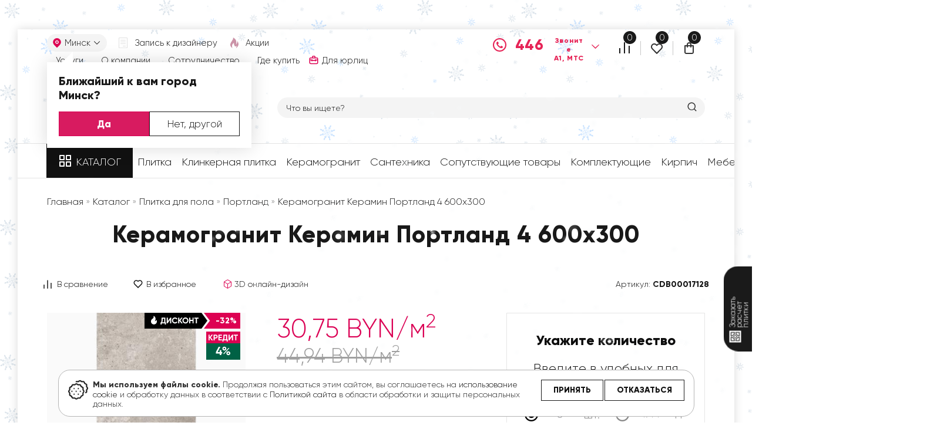

--- FILE ---
content_type: text/html; charset=utf-8
request_url: https://keramin.by/produkciya/keramogranit/portland/keramogranit-keramin-portland-4-600h300
body_size: 29203
content:
<!DOCTYPE html >
<html lang="ru">

<head>
  <meta http-equiv="Content-Type" content="text/html; charset=utf-8" />
<meta name="Generator" content="Drupal 7 (http://drupal.org)" />
<link rel="shortlink" href="/node/5545" />
<script src="https://www.google.com/recaptcha/api.js?hl=ru" async="async" defer="defer"></script>
<meta name="description" content="В интернет-магазине keramin.by Вы сможете купить плитку Керамогранит Керамин Портланд 4 600х300 в Минске. Плитка Керамогранит Керамин Портланд 4 600х300 по доступной цене" />
<link rel="shortcut icon" href="https://keramin.by/sites/default/files/fav.png" type="image/png" />
<script type="text/javascript">dataLayer = [{"google_tag_params":{"event":"view_item","value":44.94,"items":[{"id":"CDB00017128","google_business_vertical":"retail"}]}}];</script>
<meta name="viewport" content="width=device-width, initial-scale=1.0, maximum-scale=1.0" />
<script type="application/ld+json">{"@context":"https:\/\/schema.org","@type":"WPHeader","headline":"\u041a\u0435\u0440\u0430\u043c\u0438\u043d","description":"\u041e\u0444\u0438\u0446\u0438\u0430\u043b\u044c\u043d\u044b\u0439 \u0441\u0430\u0439\u0442 \u00ab\u041a\u0435\u0440\u0430\u043c\u0438\u043d\u00bb"}</script>
<link rel="canonical" href="https://keramin.by/produkciya/keramogranit/portland/keramogranit-keramin-portland-4-600h300" />

  <title>Керамогранит Керамин Портланд 4 600х300</title>
  <link type="text/css" rel="stylesheet" href="https://keramin.by/sites/default/files/css/css_xE-rWrJf-fncB6ztZfd2huxqgxu4WO-qwma6Xer30m4.css" media="all" />
<link type="text/css" rel="stylesheet" href="https://keramin.by/sites/default/files/css/css__LeQxW73LSYscb1O__H6f-j_jdAzhZBaesGL19KEB6U.css" media="all" />
<link type="text/css" rel="stylesheet" href="https://keramin.by/sites/default/files/css/css_l2JMNFT89wBwiuuyqkwquBXXiL0U4oB0up0sS3WDvHc.css" media="all" />
<link type="text/css" rel="stylesheet" href="https://keramin.by/sites/default/files/css/css_UwHNXPzDQqaPKkIJagFRfM11W3upXhUZn41DBKMYnHc.css" media="all" />
<style type="text/css" media="all">
<!--/*--><![CDATA[/*><!--*/
#backtotop{left:10px;}

/*]]>*/-->
</style>
<link type="text/css" rel="stylesheet" href="https://keramin.by/sites/default/files/css/css_PLXXAm4QDUksezpaEZ4_AvoxvqyFlE9KTEUTsjeZ-Iw.css" media="all" />
<link type="text/css" rel="stylesheet" href="//maxcdn.bootstrapcdn.com/font-awesome/4.7.0/css/font-awesome.min.css" media="all" />
<link type="text/css" rel="stylesheet" href="https://keramin.by/sites/default/files/css/css_TrFrVO3juZa1rEvnZ6HvPjTY0s1RzHpTgOGefGIY6tI.css" media="all" />
<link type="text/css" rel="stylesheet" href="//fonts.googleapis.com/css?family=Open+Sans:300,300i,700&amp;amp;subset=cyrillic&amp;t95kp2" media="all" />
<link type="text/css" rel="stylesheet" href="//fonts.googleapis.com/icon?family=Material+Icons&amp;t95kp2" media="all" />
  <script type="text/javascript" defer="defer" src="https://keramin.by/sites/default/files/google_tag/gtm_kwcb2fj/google_tag.script.js?t95kp2"></script>
<script type="text/javascript">
<!--//--><![CDATA[//><!--
document.cookie = 'adaptive_image=' + Math.max(screen.width, screen.height) + '; path=/';
//--><!]]>
</script>
<script type="text/javascript" src="https://keramin.by/sites/all/modules/jquery_update/replace/jquery/1.10/jquery.min.js?v=1.10.2"></script>
<script type="text/javascript" src="https://keramin.by/misc/jquery-extend-3.4.0.js?v=1.10.2"></script>
<script type="text/javascript" src="https://keramin.by/misc/jquery.once.js?v=1.2"></script>
<script type="text/javascript" src="https://keramin.by/misc/drupal.js?t95kp2"></script>
<script type="text/javascript" src="https://keramin.by/sites/all/modules/jquery_update/replace/ui/ui/minified/jquery.ui.core.min.js?v=1.10.2"></script>
<script type="text/javascript" src="https://keramin.by/sites/all/modules/jquery_update/replace/ui/ui/minified/jquery.ui.effect.min.js?v=1.10.2"></script>
<script type="text/javascript" src="https://keramin.by/sites/all/modules/gdpr2/js/jquery.cookie-1.4.1.min.js?v=1.4.1"></script>
<script type="text/javascript" src="https://keramin.by/sites/all/modules/jquery_update/replace/misc/jquery.form.min.js?v=2.69"></script>
<script type="text/javascript" src="https://keramin.by/misc/ajax.js?v=7.67"></script>
<script type="text/javascript" src="https://keramin.by/sites/all/modules/jquery_update/js/jquery_update.js?v=0.0.1"></script>
<script type="text/javascript" src="https://keramin.by/sites/all/modules/back_to_top/js/back_to_top.js?t95kp2"></script>
<script type="text/javascript" src="https://keramin.by/sites/default/files/languages/ru_lWrvs4Ezl1_PNBpk08EUKeWKfAj5zL_9Wruqdx9Yk6k.js?t95kp2"></script>
<script type="text/javascript" src="https://keramin.by/sites/all/modules/cleantalk/src/js/apbct-public.js?t95kp2"></script>
<script type="text/javascript" src="https://keramin.by/sites/all/libraries/colorbox/jquery.colorbox-min.js?t95kp2"></script>
<script type="text/javascript" src="https://keramin.by/sites/all/modules/colorbox/js/colorbox.js?t95kp2"></script>
<script type="text/javascript" src="https://keramin.by/sites/all/modules/colorbox/js/colorbox_load.js?t95kp2"></script>
<script type="text/javascript" src="https://keramin.by/sites/all/modules/colorbox/js/colorbox_inline.js?t95kp2"></script>
<script type="text/javascript" src="https://keramin.by/sites/all/modules/custom/custom_discount/custom_discount_search_json.js?t95kp2"></script>
<script type="text/javascript" src="https://keramin.by/sites/all/modules/custom/custom_geo_ip/js/custom_geo_ip.js?t95kp2"></script>
<script type="text/javascript" src="https://keramin.by/misc/progress.js?v=7.67"></script>
<script type="text/javascript" src="https://keramin.by/sites/all/modules/ctools/js/modal.js?t95kp2"></script>
<script type="text/javascript" src="https://keramin.by/sites/all/modules/modal_forms/js/modal_forms_popup.js?t95kp2"></script>
<script type="text/javascript" src="https://keramin.by/sites/all/libraries/jgrowl/jquery.jgrowl.min.js?t95kp2"></script>
<script type="text/javascript" src="https://keramin.by/sites/all/modules/nicemessages/js/nicemessages.js?t95kp2"></script>
<script type="text/javascript" src="https://keramin.by/sites/all/modules/captcha/captcha.js?t95kp2"></script>
<script type="text/javascript" src="https://keramin.by/sites/all/modules/flag/theme/flag.js?t95kp2"></script>
<script type="text/javascript" src="https://keramin.by/misc/autocomplete.js?v=7.67"></script>
<script type="text/javascript" src="https://keramin.by/sites/all/modules/search_api_live_results/js/search_api_live_results.js?t95kp2"></script>
<script type="text/javascript">
<!--//--><![CDATA[//><!--
console.log("Node ID: 5545, Product ID: 3838");
//--><!]]>
</script>
<script type="text/javascript" src="https://keramin.by/sites/all/modules/custom/dc_smallcart/dc_smallcart.js?t95kp2"></script>
<script type="text/javascript" src="https://keramin.by/misc/textarea.js?v=7.67"></script>
<script type="text/javascript" src="https://keramin.by/sites/all/modules/ctools/js/auto-submit.js?t95kp2"></script>
<script type="text/javascript" src="https://keramin.by/sites/all/modules/fivestar/js/fivestar.js?t95kp2"></script>
<script type="text/javascript" src="https://keramin.by/sites/all/modules/ajax_comments/ajax_comments.js?t95kp2"></script>
<script type="text/javascript" src="https://keramin.by/sites/all/modules/datalayer/datalayer.js?t95kp2"></script>
<script type="text/javascript" src="https://keramin.by/sites/all/modules/custom/dev/bts_utm/lib/js/bts-utm.js?t95kp2"></script>
<script type="text/javascript">
<!--//--><![CDATA[//><!--
var dataLayer = dataLayer || []; dataLayer.push({"ecommerce":{"currencyCode":"BYR","details":{"products":[{"name":"\u041f\u043b\u0438\u0442\u043a\u0430 \u0434\u043b\u044f \u043f\u043e\u043b\u0430 \u043a\u0435\u0440\u0430\u043c\u0438\u0447\u0435\u0441\u043a\u0438\u0439 \u0433\u0440\u0430\u043d\u0438\u0442 \u0433\u043b\u0430\u0437 \u041f\u043e\u0440\u0442\u043b\u0430\u043d\u0434 4 600*300","id":"CDB00017128","price":44.94,"brand":"","category":"","variant":"\u041a\u0435\u0440\u0430\u043c\u043e\u0433\u0440\u0430\u043d\u0438\u0442"}]}}});
//--><!]]>
</script>
<script type="text/javascript">
<!--//--><![CDATA[//><!--
var dataLayer = dataLayer || []; dataLayer.push({"ecommerce":{"currencyCode":"BYN","detail":{"products":[{"id":"CDB00017128","name":"\u041f\u043b\u0438\u0442\u043a\u0430 \u0434\u043b\u044f \u043f\u043e\u043b\u0430 \u043a\u0435\u0440\u0430\u043c\u0438\u0447\u0435\u0441\u043a\u0438\u0439 \u0433\u0440\u0430\u043d\u0438\u0442 \u0433\u043b\u0430\u0437 \u041f\u043e\u0440\u0442\u043b\u0430\u043d\u0434 4 600*300","price":44.94,"brand":"\u041a\u0435\u0440\u0430\u043c\u0438\u043d","category":"","variant":"\u041a\u0435\u0440\u0430\u043c\u043e\u0433\u0440\u0430\u043d\u0438\u0442"}]}}});
//--><!]]>
</script>
<script type="text/javascript" src="https://keramin.by/sites/all/themes/interra/js/super-guacamole.js?t95kp2"></script>
<script type="text/javascript" src="https://keramin.by/sites/all/themes/interra/js/jquery.magnific-popup.min.js?t95kp2"></script>
<script type="text/javascript" src="https://keramin.by/sites/all/themes/interra/js/imagesloaded.min.js?t95kp2"></script>
<script type="text/javascript" src="https://keramin.by/sites/all/themes/interra/js/waypoints.min.js?t95kp2"></script>
<script type="text/javascript" src="https://keramin.by/sites/all/themes/interra/js/cherry-projects-plugin.js?t95kp2"></script>
<script type="text/javascript" src="https://keramin.by/sites/all/themes/interra/js/wow.min.js?t95kp2"></script>
<script type="text/javascript" src="https://keramin.by/sites/all/themes/interra/js/numscroller-1.0.js?t95kp2"></script>
<script type="text/javascript" src="https://keramin.by/sites/all/themes/interra/js/tooltipster.bundle.min.js?t95kp2"></script>
<script type="text/javascript" src="https://keramin.by/sites/all/themes/interra/lib/jquery.inputmask.min.js?t95kp2"></script>
<script type="text/javascript" src="https://keramin.by/sites/all/themes/interra/js/jquery.maskedinput.js?t95kp2"></script>
<script type="text/javascript" src="https://keramin.by/sites/all/themes/interra/lib/slick/slick.min.js?t95kp2"></script>
<script type="text/javascript" src="https://keramin.by/sites/all/themes/interra/lib/elevatezoom/jquery.elevateZoom-3.0.8.min.js?t95kp2"></script>
<script type="text/javascript" src="https://keramin.by/sites/all/themes/interra/js/ui.js?t95kp2"></script>
<script type="text/javascript">
<!--//--><![CDATA[//><!--
jQuery.extend(Drupal.settings, {"basePath":"\/","pathPrefix":"","ajaxPageState":{"theme":"interra","theme_token":"KReyJHCluqPtaqfW2Nv0_VHGd_LtAIPPKouLMid7k6Y","jquery_version":"1.10","js":{"0":1,"1":1,"sites\/all\/modules\/gdpr2\/js\/eu_cookie_compliance.js":1,"city_stock":1,"https:\/\/keramin.by\/sites\/default\/files\/google_tag\/gtm_kwcb2fj\/google_tag.script.js":1,"2":1,"sites\/all\/modules\/jquery_update\/replace\/jquery\/1.10\/jquery.min.js":1,"misc\/jquery-extend-3.4.0.js":1,"misc\/jquery.once.js":1,"misc\/drupal.js":1,"sites\/all\/modules\/jquery_update\/replace\/ui\/ui\/minified\/jquery.ui.core.min.js":1,"sites\/all\/modules\/jquery_update\/replace\/ui\/ui\/minified\/jquery.ui.effect.min.js":1,"sites\/all\/modules\/gdpr2\/js\/jquery.cookie-1.4.1.min.js":1,"sites\/all\/modules\/jquery_update\/replace\/misc\/jquery.form.min.js":1,"misc\/ajax.js":1,"sites\/all\/modules\/jquery_update\/js\/jquery_update.js":1,"sites\/all\/modules\/back_to_top\/js\/back_to_top.js":1,"public:\/\/languages\/ru_lWrvs4Ezl1_PNBpk08EUKeWKfAj5zL_9Wruqdx9Yk6k.js":1,"sites\/all\/modules\/cleantalk\/src\/js\/apbct-public.js":1,"sites\/all\/libraries\/colorbox\/jquery.colorbox-min.js":1,"sites\/all\/modules\/colorbox\/js\/colorbox.js":1,"sites\/all\/modules\/colorbox\/js\/colorbox_load.js":1,"sites\/all\/modules\/colorbox\/js\/colorbox_inline.js":1,"sites\/all\/modules\/custom\/custom_discount\/custom_discount_search_json.js":1,"sites\/all\/modules\/custom\/custom_geo_ip\/js\/custom_geo_ip.js":1,"misc\/progress.js":1,"sites\/all\/modules\/ctools\/js\/modal.js":1,"sites\/all\/modules\/modal_forms\/js\/modal_forms_popup.js":1,"sites\/all\/libraries\/jgrowl\/jquery.jgrowl.min.js":1,"sites\/all\/modules\/nicemessages\/js\/nicemessages.js":1,"sites\/all\/modules\/captcha\/captcha.js":1,"sites\/all\/modules\/flag\/theme\/flag.js":1,"misc\/autocomplete.js":1,"sites\/all\/modules\/search_api_live_results\/js\/search_api_live_results.js":1,"3":1,"sites\/all\/modules\/custom\/dc_smallcart\/dc_smallcart.js":1,"misc\/textarea.js":1,"sites\/all\/modules\/ctools\/js\/auto-submit.js":1,"sites\/all\/modules\/fivestar\/js\/fivestar.js":1,"sites\/all\/modules\/ajax_comments\/ajax_comments.js":1,"sites\/all\/modules\/datalayer\/datalayer.js":1,"sites\/all\/modules\/custom\/dev\/bts_utm\/lib\/js\/bts-utm.js":1,"4":1,"5":1,"sites\/all\/themes\/interra\/js\/super-guacamole.js":1,"sites\/all\/themes\/interra\/js\/jquery.magnific-popup.min.js":1,"sites\/all\/themes\/interra\/js\/imagesloaded.min.js":1,"sites\/all\/themes\/interra\/js\/waypoints.min.js":1,"sites\/all\/themes\/interra\/js\/cherry-projects-plugin.js":1,"sites\/all\/themes\/interra\/js\/wow.min.js":1,"sites\/all\/themes\/interra\/js\/numscroller-1.0.js":1,"sites\/all\/themes\/interra\/js\/tooltipster.bundle.min.js":1,"sites\/all\/themes\/interra\/lib\/jquery.inputmask.min.js":1,"sites\/all\/themes\/interra\/js\/jquery.maskedinput.js":1,"sites\/all\/themes\/interra\/lib\/slick\/slick.min.js":1,"sites\/all\/themes\/interra\/lib\/elevatezoom\/jquery.elevateZoom-3.0.8.min.js":1,"sites\/all\/themes\/interra\/js\/ui.js":1},"css":{"modules\/system\/system.base.css":1,"modules\/system\/system.menus.css":1,"modules\/system\/system.messages.css":1,"modules\/system\/system.theme.css":1,"misc\/ui\/jquery.ui.core.css":1,"misc\/ui\/jquery.ui.theme.css":1,"sites\/all\/modules\/adaptive_image\/css\/adaptive-image.css":1,"modules\/comment\/comment.css":1,"sites\/all\/modules\/date\/date_api\/date.css":1,"sites\/all\/modules\/date\/date_popup\/themes\/datepicker.1.7.css":1,"modules\/field\/theme\/field.css":1,"sites\/all\/modules\/field_hidden\/field_hidden.css":1,"modules\/node\/node.css":1,"modules\/user\/user.css":1,"sites\/all\/modules\/views\/css\/views.css":1,"sites\/all\/modules\/back_to_top\/css\/back_to_top.css":1,"sites\/all\/modules\/ckeditor\/css\/ckeditor.css":1,"sites\/all\/libraries\/colorbox\/example3\/colorbox.css":1,"sites\/all\/modules\/ctools\/css\/ctools.css":1,"sites\/all\/modules\/custom\/custom_geo_ip\/css\/custom_geo_ip.css":1,"sites\/all\/modules\/ctools\/css\/modal.css":1,"sites\/all\/modules\/modal_forms\/css\/modal_forms_popup.css":1,"sites\/all\/libraries\/jgrowl\/jquery.jgrowl.min.css":1,"sites\/all\/modules\/nicemessages\/css\/nicemessages_positions.css":1,"sites\/all\/modules\/nicemessages\/css\/nicemessages_jgrowl.css":1,"sites\/all\/modules\/nicemessages\/css\/shadows.css":1,"sites\/all\/modules\/panels\/css\/panels.css":1,"sites\/all\/modules\/flag\/theme\/flag.css":1,"0":1,"sites\/all\/modules\/gdpr2\/css\/eu_cookie_compliance.bare.css":1,"sites\/all\/modules\/custom\/city_stock\/css\/city_stock.css":1,"sites\/all\/modules\/fivestar\/css\/fivestar.css":1,"sites\/all\/modules\/fivestar\/widgets\/basic\/basic.css":1,"\/\/maxcdn.bootstrapcdn.com\/font-awesome\/4.7.0\/css\/font-awesome.min.css":1,"sites\/all\/themes\/interra\/css\/magnific-popup.min.css":1,"sites\/all\/themes\/interra\/css\/tooltipster.bundle.min.css":1,"sites\/all\/themes\/interra\/css\/animate.css":1,"sites\/all\/themes\/interra\/css\/fonts.css":1,"sites\/all\/themes\/interra\/css\/style.css":1,"sites\/all\/themes\/interra\/css\/style2.css":1,"sites\/all\/themes\/interra\/css\/scss-style.css":1,"sites\/all\/themes\/interra\/lib\/slick\/slick.css":1,"sites\/all\/themes\/interra\/lib\/slick\/slick-theme.css":1,"sites\/all\/themes\/interra\/css\/resp.css":1,"\/\/fonts.googleapis.com\/css?family=Open+Sans:300,300i,700\u0026amp;subset=cyrillic":1,"\/\/fonts.googleapis.com\/icon?family=Material+Icons":1}},"colorbox":{"opacity":"0.85","current":"{current} \u0438\u0437 {total}","previous":"\u00ab \u041f\u0440\u0435\u0434\u044b\u0434\u0443\u0449\u0438\u0439","next":"\u0421\u043b\u0435\u0434\u0443\u044e\u0449\u0438\u0439 \u00bb","close":"\u0417\u0430\u043a\u0440\u044b\u0442\u044c","maxWidth":"98%","maxHeight":"98%","fixed":true,"mobiledetect":false,"mobiledevicewidth":"480px"},"custom_geo_ip":{"country":"BY"},"CToolsModal":{"loadingText":"\u0417\u0430\u0433\u0440\u0443\u0437\u043a\u0430...","closeText":"\u0417\u0430\u043a\u0440\u044b\u0442\u044c \u041e\u043a\u043d\u043e","closeImage":"\u003Cimg typeof=\u0022foaf:Image\u0022 src=\u0022https:\/\/keramin.by\/sites\/all\/modules\/ctools\/images\/icon-close-window.png\u0022 alt=\u0022\u0417\u0430\u043a\u0440\u044b\u0442\u044c \u043e\u043a\u043d\u043e\u0022 title=\u0022\u0417\u0430\u043a\u0440\u044b\u0442\u044c \u043e\u043a\u043d\u043e\u0022 \/\u003E","throbber":"\u003Cimg typeof=\u0022foaf:Image\u0022 src=\u0022https:\/\/keramin.by\/sites\/all\/modules\/ctools\/images\/throbber.gif\u0022 alt=\u0022\u0417\u0430\u0433\u0440\u0443\u0437\u043a\u0430\u0022 title=\u0022\u0417\u0430\u0433\u0440\u0443\u0437\u043a\u0430...\u0022 \/\u003E"},"modal-popup-small":{"modalSize":{"type":"fixed","width":370,"height":430},"modalOptions":{"opacity":0.85,"background":"#000"},"animation":"fadeIn","modalTheme":"ModalFormsPopup","throbber":"\u003Cimg typeof=\u0022foaf:Image\u0022 src=\u0022https:\/\/keramin.by\/sites\/all\/modules\/modal_forms\/images\/loading_animation.gif\u0022 alt=\u0022\u0417\u0430\u0433\u0440\u0443\u0437\u043a\u0430...\u0022 title=\u0022\u0417\u0430\u0433\u0440\u0443\u0437\u043a\u0430\u0022 \/\u003E","closeText":"\u0417\u0430\u043a\u0440\u044b\u0442\u044c"},"modal-popup-medium":{"modalSize":{"type":"fixed","width":370,"height":540},"modalOptions":{"opacity":0.85,"background":"#000"},"animation":"fadeIn","modalTheme":"ModalFormsPopup","throbber":"\u003Cimg typeof=\u0022foaf:Image\u0022 src=\u0022https:\/\/keramin.by\/sites\/all\/modules\/modal_forms\/images\/loading_animation.gif\u0022 alt=\u0022\u0417\u0430\u0433\u0440\u0443\u0437\u043a\u0430...\u0022 title=\u0022\u0417\u0430\u0433\u0440\u0443\u0437\u043a\u0430\u0022 \/\u003E","closeText":"\u0417\u0430\u043a\u0440\u044b\u0442\u044c"},"modal-popup-large":{"modalSize":{"type":"fixed","width":660,"height":800},"modalOptions":{"opacity":0.85,"background":"#000"},"animation":"fadeIn","modalTheme":"ModalFormsPopup","throbber":"\u003Cimg typeof=\u0022foaf:Image\u0022 src=\u0022https:\/\/keramin.by\/sites\/all\/modules\/modal_forms\/images\/loading_animation.gif\u0022 alt=\u0022\u0417\u0430\u0433\u0440\u0443\u0437\u043a\u0430...\u0022 title=\u0022\u0417\u0430\u0433\u0440\u0443\u0437\u043a\u0430\u0022 \/\u003E","closeText":"\u0417\u0430\u043a\u0440\u044b\u0442\u044c"},"flag":{"anonymous":true,"templates":{"dalayed_5545":"\u003Cspan class=\u0022flag-wrapper flag-dalayed flag-dalayed-5545\u0022\u003E\n      \u003Ca href=\u0022\/flag\/unflag\/dalayed\/5545?destination=node\/5545\u0026amp;token=4feb087a47319160cb21f60b1c4ea367\u0022 title=\u0022\u0022 class=\u0022flag unflag-action flag-link-toggle\u0022 rel=\u0022nofollow\u0022\u003E\u0423\u0431\u0440\u0430\u0442\u044c \u0438\u0437 \u043e\u0442\u043b\u043e\u0436\u0435\u043d\u043d\u044b\u0445\u003C\/a\u003E\u003Cspan class=\u0022flag-throbber\u0022\u003E\u0026nbsp;\u003C\/span\u003E\n    \u003C\/span\u003E\n","favorites_5545":"\u003Cspan class=\u0022flag-wrapper flag-favorites flag-favorites-5545\u0022\u003E\n      \u003Ca href=\u0022\/flag\/unflag\/favorites\/5545?destination=node\/5545\u0026amp;token=4feb087a47319160cb21f60b1c4ea367\u0022 title=\u0022\u0418\u0437 \u0438\u0437\u0431\u0440\u0430\u043d\u043d\u043e\u0433\u043e\u0022 class=\u0022flag unflag-action flag-link-toggle\u0022 rel=\u0022nofollow\u0022\u003E\u0418\u0437 \u0438\u0437\u0431\u0440\u0430\u043d\u043d\u043e\u0433\u043e\u003C\/a\u003E\u003Cspan class=\u0022flag-throbber\u0022\u003E\u0026nbsp;\u003C\/span\u003E\n    \u003C\/span\u003E\n","favorites_5805":"\u003Cspan class=\u0022flag-wrapper flag-favorites flag-favorites-5805\u0022\u003E\n      \u003Ca href=\u0022\/flag\/unflag\/favorites\/5805?destination=node\/5545\u0026amp;token=bb1c7a582b54d08be00ad85211ba1f9b\u0022 title=\u0022\u0418\u0437 \u0438\u0437\u0431\u0440\u0430\u043d\u043d\u043e\u0433\u043e\u0022 class=\u0022flag unflag-action flag-link-toggle\u0022 rel=\u0022nofollow\u0022\u003E\u0418\u0437 \u0438\u0437\u0431\u0440\u0430\u043d\u043d\u043e\u0433\u043e\u003C\/a\u003E\u003Cspan class=\u0022flag-throbber\u0022\u003E\u0026nbsp;\u003C\/span\u003E\n    \u003C\/span\u003E\n","favorites_5626":"\u003Cspan class=\u0022flag-wrapper flag-favorites flag-favorites-5626\u0022\u003E\n      \u003Ca href=\u0022\/flag\/unflag\/favorites\/5626?destination=node\/5545\u0026amp;token=46e4df208c1891ee49c5e2075f00f32b\u0022 title=\u0022\u0418\u0437 \u0438\u0437\u0431\u0440\u0430\u043d\u043d\u043e\u0433\u043e\u0022 class=\u0022flag unflag-action flag-link-toggle\u0022 rel=\u0022nofollow\u0022\u003E\u0418\u0437 \u0438\u0437\u0431\u0440\u0430\u043d\u043d\u043e\u0433\u043e\u003C\/a\u003E\u003Cspan class=\u0022flag-throbber\u0022\u003E\u0026nbsp;\u003C\/span\u003E\n    \u003C\/span\u003E\n","favorites_5623":"\u003Cspan class=\u0022flag-wrapper flag-favorites flag-favorites-5623\u0022\u003E\n      \u003Ca href=\u0022\/flag\/unflag\/favorites\/5623?destination=node\/5545\u0026amp;token=b3e8fde8f60a6bd2499bb0bc0575c58c\u0022 title=\u0022\u0418\u0437 \u0438\u0437\u0431\u0440\u0430\u043d\u043d\u043e\u0433\u043e\u0022 class=\u0022flag unflag-action flag-link-toggle\u0022 rel=\u0022nofollow\u0022\u003E\u0418\u0437 \u0438\u0437\u0431\u0440\u0430\u043d\u043d\u043e\u0433\u043e\u003C\/a\u003E\u003Cspan class=\u0022flag-throbber\u0022\u003E\u0026nbsp;\u003C\/span\u003E\n    \u003C\/span\u003E\n","favorites_5625":"\u003Cspan class=\u0022flag-wrapper flag-favorites flag-favorites-5625\u0022\u003E\n      \u003Ca href=\u0022\/flag\/unflag\/favorites\/5625?destination=node\/5545\u0026amp;token=a0d46e4b03fbaa7ff38954f037b0cf42\u0022 title=\u0022\u0418\u0437 \u0438\u0437\u0431\u0440\u0430\u043d\u043d\u043e\u0433\u043e\u0022 class=\u0022flag unflag-action flag-link-toggle\u0022 rel=\u0022nofollow\u0022\u003E\u0418\u0437 \u0438\u0437\u0431\u0440\u0430\u043d\u043d\u043e\u0433\u043e\u003C\/a\u003E\u003Cspan class=\u0022flag-throbber\u0022\u003E\u0026nbsp;\u003C\/span\u003E\n    \u003C\/span\u003E\n","favorites_5547":"\u003Cspan class=\u0022flag-wrapper flag-favorites flag-favorites-5547\u0022\u003E\n      \u003Ca href=\u0022\/flag\/unflag\/favorites\/5547?destination=node\/5545\u0026amp;token=2ef5bb4b4de51194d507990888d84766\u0022 title=\u0022\u0418\u0437 \u0438\u0437\u0431\u0440\u0430\u043d\u043d\u043e\u0433\u043e\u0022 class=\u0022flag unflag-action flag-link-toggle\u0022 rel=\u0022nofollow\u0022\u003E\u0418\u0437 \u0438\u0437\u0431\u0440\u0430\u043d\u043d\u043e\u0433\u043e\u003C\/a\u003E\u003Cspan class=\u0022flag-throbber\u0022\u003E\u0026nbsp;\u003C\/span\u003E\n    \u003C\/span\u003E\n","favorites_5549":"\u003Cspan class=\u0022flag-wrapper flag-favorites flag-favorites-5549\u0022\u003E\n      \u003Ca href=\u0022\/flag\/unflag\/favorites\/5549?destination=node\/5545\u0026amp;token=042b5593100f163afc86286ba3550346\u0022 title=\u0022\u0418\u0437 \u0438\u0437\u0431\u0440\u0430\u043d\u043d\u043e\u0433\u043e\u0022 class=\u0022flag unflag-action flag-link-toggle\u0022 rel=\u0022nofollow\u0022\u003E\u0418\u0437 \u0438\u0437\u0431\u0440\u0430\u043d\u043d\u043e\u0433\u043e\u003C\/a\u003E\u003Cspan class=\u0022flag-throbber\u0022\u003E\u0026nbsp;\u003C\/span\u003E\n    \u003C\/span\u003E\n","favorites_5541":"\u003Cspan class=\u0022flag-wrapper flag-favorites flag-favorites-5541\u0022\u003E\n      \u003Ca href=\u0022\/flag\/unflag\/favorites\/5541?destination=node\/5545\u0026amp;token=b96db304f04d6e066a6ed2a44db0aa8c\u0022 title=\u0022\u0418\u0437 \u0438\u0437\u0431\u0440\u0430\u043d\u043d\u043e\u0433\u043e\u0022 class=\u0022flag unflag-action flag-link-toggle\u0022 rel=\u0022nofollow\u0022\u003E\u0418\u0437 \u0438\u0437\u0431\u0440\u0430\u043d\u043d\u043e\u0433\u043e\u003C\/a\u003E\u003Cspan class=\u0022flag-throbber\u0022\u003E\u0026nbsp;\u003C\/span\u003E\n    \u003C\/span\u003E\n","favorites_5542":"\u003Cspan class=\u0022flag-wrapper flag-favorites flag-favorites-5542\u0022\u003E\n      \u003Ca href=\u0022\/flag\/unflag\/favorites\/5542?destination=node\/5545\u0026amp;token=cf7f5403ad809600fc8f45bed798de50\u0022 title=\u0022\u0418\u0437 \u0438\u0437\u0431\u0440\u0430\u043d\u043d\u043e\u0433\u043e\u0022 class=\u0022flag unflag-action flag-link-toggle\u0022 rel=\u0022nofollow\u0022\u003E\u0418\u0437 \u0438\u0437\u0431\u0440\u0430\u043d\u043d\u043e\u0433\u043e\u003C\/a\u003E\u003Cspan class=\u0022flag-throbber\u0022\u003E\u0026nbsp;\u003C\/span\u003E\n    \u003C\/span\u003E\n","favorites_5544":"\u003Cspan class=\u0022flag-wrapper flag-favorites flag-favorites-5544\u0022\u003E\n      \u003Ca href=\u0022\/flag\/unflag\/favorites\/5544?destination=node\/5545\u0026amp;token=60b6d9cf57a7ba17502b46aadc7b11f4\u0022 title=\u0022\u0418\u0437 \u0438\u0437\u0431\u0440\u0430\u043d\u043d\u043e\u0433\u043e\u0022 class=\u0022flag unflag-action flag-link-toggle\u0022 rel=\u0022nofollow\u0022\u003E\u0418\u0437 \u0438\u0437\u0431\u0440\u0430\u043d\u043d\u043e\u0433\u043e\u003C\/a\u003E\u003Cspan class=\u0022flag-throbber\u0022\u003E\u0026nbsp;\u003C\/span\u003E\n    \u003C\/span\u003E\n","favorites_5537":"\u003Cspan class=\u0022flag-wrapper flag-favorites flag-favorites-5537\u0022\u003E\n      \u003Ca href=\u0022\/flag\/unflag\/favorites\/5537?destination=node\/5545\u0026amp;token=8fd682633816bae40a31432d17ed586e\u0022 title=\u0022\u0418\u0437 \u0438\u0437\u0431\u0440\u0430\u043d\u043d\u043e\u0433\u043e\u0022 class=\u0022flag unflag-action flag-link-toggle\u0022 rel=\u0022nofollow\u0022\u003E\u0418\u0437 \u0438\u0437\u0431\u0440\u0430\u043d\u043d\u043e\u0433\u043e\u003C\/a\u003E\u003Cspan class=\u0022flag-throbber\u0022\u003E\u0026nbsp;\u003C\/span\u003E\n    \u003C\/span\u003E\n","favorites_5538":"\u003Cspan class=\u0022flag-wrapper flag-favorites flag-favorites-5538\u0022\u003E\n      \u003Ca href=\u0022\/flag\/unflag\/favorites\/5538?destination=node\/5545\u0026amp;token=97cffcec77d2928dee4c8567015c9b49\u0022 title=\u0022\u0418\u0437 \u0438\u0437\u0431\u0440\u0430\u043d\u043d\u043e\u0433\u043e\u0022 class=\u0022flag unflag-action flag-link-toggle\u0022 rel=\u0022nofollow\u0022\u003E\u0418\u0437 \u0438\u0437\u0431\u0440\u0430\u043d\u043d\u043e\u0433\u043e\u003C\/a\u003E\u003Cspan class=\u0022flag-throbber\u0022\u003E\u0026nbsp;\u003C\/span\u003E\n    \u003C\/span\u003E\n","favorites_5536":"\u003Cspan class=\u0022flag-wrapper flag-favorites flag-favorites-5536\u0022\u003E\n      \u003Ca href=\u0022\/flag\/unflag\/favorites\/5536?destination=node\/5545\u0026amp;token=c30f1a1a53fb5149c0a9fa02f11aa229\u0022 title=\u0022\u0418\u0437 \u0438\u0437\u0431\u0440\u0430\u043d\u043d\u043e\u0433\u043e\u0022 class=\u0022flag unflag-action flag-link-toggle\u0022 rel=\u0022nofollow\u0022\u003E\u0418\u0437 \u0438\u0437\u0431\u0440\u0430\u043d\u043d\u043e\u0433\u043e\u003C\/a\u003E\u003Cspan class=\u0022flag-throbber\u0022\u003E\u0026nbsp;\u003C\/span\u003E\n    \u003C\/span\u003E\n","favorites_5529":"\u003Cspan class=\u0022flag-wrapper flag-favorites flag-favorites-5529\u0022\u003E\n      \u003Ca href=\u0022\/flag\/unflag\/favorites\/5529?destination=node\/5545\u0026amp;token=38e9ee6ccd10b814498f1045bf0db92a\u0022 title=\u0022\u0418\u0437 \u0438\u0437\u0431\u0440\u0430\u043d\u043d\u043e\u0433\u043e\u0022 class=\u0022flag unflag-action flag-link-toggle\u0022 rel=\u0022nofollow\u0022\u003E\u0418\u0437 \u0438\u0437\u0431\u0440\u0430\u043d\u043d\u043e\u0433\u043e\u003C\/a\u003E\u003Cspan class=\u0022flag-throbber\u0022\u003E\u0026nbsp;\u003C\/span\u003E\n    \u003C\/span\u003E\n","favorites_5530":"\u003Cspan class=\u0022flag-wrapper flag-favorites flag-favorites-5530\u0022\u003E\n      \u003Ca href=\u0022\/flag\/unflag\/favorites\/5530?destination=node\/5545\u0026amp;token=b25e4a7921ae3f90d0723e5cc0aa73d9\u0022 title=\u0022\u0418\u0437 \u0438\u0437\u0431\u0440\u0430\u043d\u043d\u043e\u0433\u043e\u0022 class=\u0022flag unflag-action flag-link-toggle\u0022 rel=\u0022nofollow\u0022\u003E\u0418\u0437 \u0438\u0437\u0431\u0440\u0430\u043d\u043d\u043e\u0433\u043e\u003C\/a\u003E\u003Cspan class=\u0022flag-throbber\u0022\u003E\u0026nbsp;\u003C\/span\u003E\n    \u003C\/span\u003E\n","favorites_5531":"\u003Cspan class=\u0022flag-wrapper flag-favorites flag-favorites-5531\u0022\u003E\n      \u003Ca href=\u0022\/flag\/unflag\/favorites\/5531?destination=node\/5545\u0026amp;token=7b6906e3fce787dcb5acd8f1f8fe3175\u0022 title=\u0022\u0418\u0437 \u0438\u0437\u0431\u0440\u0430\u043d\u043d\u043e\u0433\u043e\u0022 class=\u0022flag unflag-action flag-link-toggle\u0022 rel=\u0022nofollow\u0022\u003E\u0418\u0437 \u0438\u0437\u0431\u0440\u0430\u043d\u043d\u043e\u0433\u043e\u003C\/a\u003E\u003Cspan class=\u0022flag-throbber\u0022\u003E\u0026nbsp;\u003C\/span\u003E\n    \u003C\/span\u003E\n","favorites_5532":"\u003Cspan class=\u0022flag-wrapper flag-favorites flag-favorites-5532\u0022\u003E\n      \u003Ca href=\u0022\/flag\/unflag\/favorites\/5532?destination=node\/5545\u0026amp;token=b8f00682cc42155c16c12915d703bc21\u0022 title=\u0022\u0418\u0437 \u0438\u0437\u0431\u0440\u0430\u043d\u043d\u043e\u0433\u043e\u0022 class=\u0022flag unflag-action flag-link-toggle\u0022 rel=\u0022nofollow\u0022\u003E\u0418\u0437 \u0438\u0437\u0431\u0440\u0430\u043d\u043d\u043e\u0433\u043e\u003C\/a\u003E\u003Cspan class=\u0022flag-throbber\u0022\u003E\u0026nbsp;\u003C\/span\u003E\n    \u003C\/span\u003E\n"}},"urlIsAjaxTrusted":{"\/produkciya\/keramogranit\/portland\/keramogranit-keramin-portland-4-600h300":true,"\/system\/ajax":true,"\/comment\/reply\/5545":true},"back_to_top":{"back_to_top_button_trigger":"100","back_to_top_button_text":"Back to top","#attached":{"library":[["system","ui"]]}},"eu_cookie_compliance":{"cookie_policy_version":"1.0.0","popup_enabled":1,"popup_agreed_enabled":0,"popup_hide_agreed":0,"popup_clicking_confirmation":0,"popup_scrolling_confirmation":0,"popup_html_info":"\u003Cdiv class=\u0022eu-cookie-compliance-banner eu-cookie-compliance-banner-info eu-cookie-compliance-banner--default\u0022\u003E\n  \u003Cdiv class=\u0022popup-content info\u0022\u003E\n    \u003Cdiv id=\u0022popup-text\u0022\u003E\n      \u003Cp\u003E\t\u003Cstrong\u003E\u041c\u044b \u0438\u0441\u043f\u043e\u043b\u044c\u0437\u0443\u0435\u043c \u0444\u0430\u0439\u043b\u044b cookie.\u00a0\u003C\/strong\u003E\u003Cstrong\u003E\u200b\u003C\/strong\u003E\u041f\u0440\u043e\u0434\u043e\u043b\u0436\u0430\u044f \u043f\u043e\u043b\u044c\u0437\u043e\u0432\u0430\u0442\u044c\u0441\u044f \u044d\u0442\u0438\u043c \u0441\u0430\u0439\u0442\u043e\u043c, \u0432\u044b \u0441\u043e\u0433\u043b\u0430\u0448\u0430\u0435\u0442\u0435\u0441\u044c \u043d\u0430 \u003Ca href=\u0022https:\/\/keramin.by\/politika-cookie\/\u0022\u003E\u0438\u0441\u043f\u043e\u043b\u044c\u0437\u043e\u0432\u0430\u043d\u0438\u0435 cookie\u003C\/a\u003E \u0438 \u043e\u0431\u0440\u0430\u0431\u043e\u0442\u043a\u0443 \u0434\u0430\u043d\u043d\u044b\u0445 \u0432 \u0441\u043e\u043e\u0442\u0432\u0435\u0442\u0441\u0442\u0432\u0438\u0438 \u0441 \u003Ca href=\u0022https:\/\/keramin.by\/privacy-policy\u0022 target=\u0022_blank\u0022\u003E\u041f\u043e\u043b\u0438\u0442\u0438\u043a\u043e\u0439 \u0441\u0430\u0439\u0442\u0430\u003C\/a\u003E \u0432 \u043e\u0431\u043b\u0430\u0441\u0442\u0438 \u043e\u0431\u0440\u0430\u0431\u043e\u0442\u043a\u0438 \u0438 \u0437\u0430\u0449\u0438\u0442\u044b \u043f\u0435\u0440\u0441\u043e\u043d\u0430\u043b\u044c\u043d\u044b\u0445 \u0434\u0430\u043d\u043d\u044b\u0445.\u003C\/p\u003E\n\u003Cp class=\u0022cookie-btn-wrap\u0022\u003E\t\u003Ca class=\u0022cookie-btn agree-button\u0022 href=\u0022https:\/\/keramin.by\/politika-cookie\/\u0022\u003E\u041e\u0442\u043a\u0430\u0437\u0430\u0442\u044c\u0441\u044f\u003C\/a\u003E\u003C\/p\u003E\n          \u003C\/div\u003E\n    \n    \u003Cdiv id=\u0022popup-buttons\u0022 class=\u0022\u0022\u003E\n      \u003Cbutton type=\u0022button\u0022 class=\u0022agree-button eu-cookie-compliance-default-button\u0022\u003E\u041f\u0440\u0438\u043d\u044f\u0442\u044c\u003C\/button\u003E\n          \u003C\/div\u003E\n  \u003C\/div\u003E\n\u003C\/div\u003E","use_mobile_message":false,"mobile_popup_html_info":"\u003Cdiv class=\u0022eu-cookie-compliance-banner eu-cookie-compliance-banner-info eu-cookie-compliance-banner--default\u0022\u003E\n  \u003Cdiv class=\u0022popup-content info\u0022\u003E\n    \u003Cdiv id=\u0022popup-text\u0022\u003E\n      \u003Ch2\u003E\tWe use cookies on this site to enhance your user experience\u003C\/h2\u003E\n\u003Cp\u003E\tBy tapping the Accept button, you agree to us doing so.\u003C\/p\u003E\n          \u003C\/div\u003E\n    \n    \u003Cdiv id=\u0022popup-buttons\u0022 class=\u0022\u0022\u003E\n      \u003Cbutton type=\u0022button\u0022 class=\u0022agree-button eu-cookie-compliance-default-button\u0022\u003E\u041f\u0440\u0438\u043d\u044f\u0442\u044c\u003C\/button\u003E\n          \u003C\/div\u003E\n  \u003C\/div\u003E\n\u003C\/div\u003E\n","mobile_breakpoint":"768","popup_html_agreed":"\u003Cdiv\u003E\n  \u003Cdiv class=\u0022popup-content agreed\u0022\u003E\n    \u003Cdiv id=\u0022popup-text\u0022\u003E\n      \u003Ch2\u003E\tThank you for accepting cookies\u003C\/h2\u003E\n\u003Cp\u003E\tYou can now hide this message or find out more about cookies.\u003C\/p\u003E\n    \u003C\/div\u003E\n    \u003Cdiv id=\u0022popup-buttons\u0022\u003E\n      \u003Cbutton type=\u0022button\u0022 class=\u0022hide-popup-button eu-cookie-compliance-hide-button\u0022\u003EHide\u003C\/button\u003E\n          \u003C\/div\u003E\n  \u003C\/div\u003E\n\u003C\/div\u003E","popup_use_bare_css":1,"popup_height":"auto","popup_width":0,"popup_delay":1000,"popup_link":"https:\/\/keramin.by\/soglasie-na-obrabotku-personalnyh-dannyh","popup_link_new_window":1,"popup_position":null,"fixed_top_position":1,"popup_language":"ru","store_consent":true,"better_support_for_screen_readers":0,"reload_page":0,"domain":"","domain_all_sites":0,"popup_eu_only_js":0,"cookie_lifetime":"100","cookie_session":false,"disagree_do_not_show_popup":0,"method":"default","allowed_cookies":"","withdraw_markup":"\u003Cbutton type=\u0022button\u0022 class=\u0022eu-cookie-withdraw-tab\u0022\u003EPrivacy settings\u003C\/button\u003E\n\u003Cdiv class=\u0022eu-cookie-withdraw-banner\u0022\u003E\n  \u003Cdiv class=\u0022popup-content info\u0022\u003E\n    \u003Cdiv id=\u0022popup-text\u0022\u003E\n      \u003Ch2\u003E\t\u041c\u044b \u0438\u0441\u043f\u043e\u043b\u044c\u0437\u0443\u0435\u043c \u0444\u0430\u0439\u043b\u044b cookie \u043d\u0430 \u044d\u0442\u043e\u043c \u0441\u0430\u0439\u0442\u0435, \u0447\u0442\u043e\u0431\u044b \u0443\u043b\u0443\u0447\u0448\u0438\u0442\u044c \u0432\u0430\u0448 \u043f\u043e\u043b\u044c\u0437\u043e\u0432\u0430\u0442\u0435\u043b\u044c\u0441\u043a\u0438\u0439 \u043e\u043f\u044b\u0442\u003C\/h2\u003E\n\u003Cp\u003E\t\u0412\u044b \u0434\u0430\u043b\u0438 \u0441\u0432\u043e\u0435 \u0441\u043e\u0433\u043b\u0430\u0441\u0438\u0435 \u043d\u0430 \u0443\u0441\u0442\u0430\u043d\u043e\u0432\u043a\u0443 \u0444\u0430\u0439\u043b\u043e\u0432 cookie.\u003C\/p\u003E\n    \u003C\/div\u003E\n    \u003Cdiv id=\u0022popup-buttons\u0022\u003E\n      \u003Cbutton type=\u0022button\u0022 class=\u0022eu-cookie-withdraw-button\u0022\u003EWithdraw consent\u003C\/button\u003E\n    \u003C\/div\u003E\n  \u003C\/div\u003E\n\u003C\/div\u003E\n","withdraw_enabled":false,"withdraw_button_on_info_popup":0,"cookie_categories":[],"cookie_categories_details":[],"enable_save_preferences_button":1,"cookie_name":"gdpr","cookie_value_disagreed":"0","cookie_value_agreed_show_thank_you":"1","cookie_value_agreed":"2","containing_element":"body","automatic_cookies_removal":1},"nicemessages":{"position":"top-right","items":[]},"city_stock":{"cities":{"baranovichi":"\u0411\u0430\u0440\u0430\u043d\u043e\u0432\u0438\u0447\u0438","bobrujsk":"\u0411\u043e\u0431\u0440\u0443\u0439\u0441\u043a","borisov":"\u0411\u043e\u0440\u0438\u0441\u043e\u0432","brest":"\u0411\u0440\u0435\u0441\u0442","vitebsk":"\u0412\u0438\u0442\u0435\u0431\u0441\u043a","gomel":"\u0413\u043e\u043c\u0435\u043b\u044c","grodno":"\u0413\u0440\u043e\u0434\u043d\u043e","lida":"\u041b\u0438\u0434\u0430","minsk":"\u041c\u0438\u043d\u0441\u043a","mogilev":"\u041c\u043e\u0433\u0438\u043b\u0435\u0432","mozyr":"\u041c\u043e\u0437\u044b\u0440\u044c","molodechno":"\u041c\u043e\u043b\u043e\u0434\u0435\u0447\u043d\u043e","novopolock":"\u041d\u043e\u0432\u043e\u043f\u043e\u043b\u043e\u0446\u043a","pinsk":"\u041f\u0438\u043d\u0441\u043a","soligorsk":"\u0421\u043e\u043b\u0438\u0433\u043e\u0440\u0441\u043a"},"default":"minsk"},"better_exposed_filters":{"views":{"product_characteristics":{"displays":{"block_plitka":{"filters":[]}}},"slider":{"displays":{"block_slider_collection_keramogranit":{"filters":[]}}}}},"ajax":{"edit-submit":{"callback":"smallcart_ajax_cart_form","wrapper":"block-commerce-cart-cart","method":"replaceWith","effect":"fade","progress":{"type":"throbber","message":""},"event":"mousedown","keypress":true,"prevent":"click","url":"\/system\/ajax","submit":{"_triggering_element_name":"op","_triggering_element_value":"\u0414\u043e\u0431\u0430\u0432\u0438\u0442\u044c \u0432 \u043a\u043e\u0440\u0437\u0438\u043d\u0443"}},"edit-ajax-comments-reply-form-5545-0-0":{"callback":"ajax_comments_submit_js","wrapper":"ajax-comments-reply-form-5545-0-0","method":"replaceWith","effect":"fade","event":"mousedown","keypress":true,"prevent":"click","url":"\/system\/ajax","submit":{"_triggering_element_name":"op","_triggering_element_value":"\u0421\u043e\u0445\u0440\u0430\u043d\u0438\u0442\u044c"}}},"dataLayer":{"languages":{"en":{"language":"en","name":"English","native":"English","direction":"0","enabled":"1","plurals":"0","formula":"","domain":"","prefix":"en","weight":"0","javascript":""},"ru":{"language":"ru","name":"Russian","native":"\u0420\u0443\u0441\u0441\u043a\u0438\u0439","direction":"0","enabled":"1","plurals":"3","formula":"(((($n%10)==1)\u0026\u0026(($n%100)!=11))?(0):((((($n%10)\u003E=2)\u0026\u0026(($n%10)\u003C=4))\u0026\u0026((($n%100)\u003C10)||(($n%100)\u003E=20)))?(1):2))","domain":"","prefix":"ru","weight":"0","javascript":"lWrvs4Ezl1_PNBpk08EUKeWKfAj5zL_9Wruqdx9Yk6k"}}},"interra":{"nid":"5545"}});
//--><!]]>
</script>
  <meta name="p:domain_verify" content="9e48ad8effdbf103b6560a58cbac7347"/>
	<meta name="google-site-verification" content="AwZR9B-su8Nf6H0vrszUsVDmgcDY9r5S2O65cFj5iTA" />
	<script src="//web.it-center.by/nw" defer async></script>
  <link rel="preconnect" href="https://cdn.diginetica.net/">	
  <script type="text/javascript">
    var digiScript = document.createElement('script');
    digiScript.src = '//cdn.diginetica.net/7878/client.js';
    digiScript.defer = true;
    digiScript.async = true;
    document.head.appendChild(digiScript);
</script>
<script src="/sites/all/themes/interra/js/digilayer.js" defer ></script>
<!-- Meta Pixel Code -->
<script>
!function(f,b,e,v,n,t,s)
{if(f.fbq)return;n=f.fbq=function(){n.callMethod?
n.callMethod.apply(n,arguments):n.queue.push(arguments)};
if(!f._fbq)f._fbq=n;n.push=n;n.loaded=!0;n.version='2.0';
n.queue=[];t=b.createElement(e);t.async=!0;
t.src=v;s=b.getElementsByTagName(e)[0];
s.parentNode.insertBefore(t,s)}(window, document,'script',
'https://connect.facebook.net/en_US/fbevents.js');
fbq('init', '731886875215053');
fbq('track', 'PageView');
</script>
<noscript><img height="1" width="1" style="display:none"
src="https://www.facebook.com/tr?id=731886875215053&ev=PageView&noscript=1"
/></noscript>
<!-- End Meta Pixel Code -->
</head>
<body class="new_year html not-front not-logged-in no-sidebars page-node page-node- page-node-5545 node-type-ceramogranit-display domain-keramin-example-com content-layout-boxed" >
<script>!function(t, e, n, c){if(!t[n]){var r, o, c;function s(t){r[t]=function(){o.push([t].concat(Array.prototype.slice.call(arguments, 0)))}}t[n]={}, (r=t[n]).v="1.0", r.q=[], o=r.q, r.init=function(t, e){r.initArgs=arguments}, r.start=function(){for(i=0;i<c.length;i++)s(c[i])}, r.start(), a=document.createElement("script"), m=document.getElementsByTagName("script")[0], a.async=1, a.src=e, a.type="module", m.parentNode.insertBefore(a, m)}}(window, "https://get.aplaut.io/f/v2/6724e2b3a6a0910016e0e285/app.js", "aplaut", ["createWidget","setUser","on","emit","setParams","setConsumer","setAuthParams","manageOrder","clearFormData",]);</script>
<div id="skip-link">
    <a href="#main-content" class="element-invisible element-focusable">Перейти к основному содержанию</a>
</div>
<noscript aria-hidden="true"><iframe src="https://www.googletagmanager.com/ns.html?id=GTM-KWCB2FJ" height="0" width="0" style="display:none;visibility:hidden"></iframe></noscript>
<div id="page-wrapper">
    <div id="page" class="site">
        <header id="masthead" class="site-header minimal">
                          
            <div class="sticky-wrapper clearfix" id="sticky-wrapper">
                            <div class="top-bar">
                  <div class="menu-wrap">
                    <nav class="top-menu main-navigation">
                      <ul class="menu">
                                                  <li class='timing-widget'>
                            <div id="block-city-stock-city-stock" class="block block-city-stock">

    
  <div class="content">
    <form action="/produkciya/keramogranit/portland/keramogranit-keramin-portland-4-600h300" method="post" id="city-stock-city-selector-form" accept-charset="UTF-8"><div><a href="/city-stock/city-selector/nojs" class="ctools-use-modal city-stock-open-modal ctools-modal-modal-popup-large city-icon hidden" data-default="minsk" id="edit-change-city"> Минск</a><div class="city-stock-prompt is-hidden form-wrapper" id="edit-prompt-wrapper"><div class="city-stock-prompt-title">Ближайший к вам город Минск?</div><div class="city-stock-actions form-wrapper" id="edit-actions"><input class="city-stock-yes form-submit" data-city="minsk" type="submit" id="edit-yes" name="op" value="Да" /><a href="/city-stock/city-selector/nojs" class="use-ajax city-stock-no" id="edit-no"> Нет, другой</a></div></div><input type="hidden" name="form_build_id" value="form-_JQ77pjf70HBJdvFdD7x4ATRysbEOguM2QQl6fgLWAc" />
<input type="hidden" name="form_id" value="city_stock_city_selector_form" />
</div></form>  </div>
</div>
                          </li>
                        
                        <li class="timing-widget">
                          <a class="ctools-use-modal ctools-modal-modal-popup-large  designer-icon"
                            href="/design_appointment_test/nojs">Запись к
                            дизайнеру</a>
                        </li>

                        <li >
                                                      <a href="/produkciya/rasprodazha" class="credit tooltip--dark" data-tooltip-content="#tooltip_content--rasprodazha">Акции</a>
                            <div class="hide"><span id="tooltip_content--rasprodazha"><div id="block-block-142--2" class="block block-block sale-menu-block">

    
  <div class="content">
    <p>
	<a class="sale-menu-link" href="https://keramin.by/produkciya/rasprodazha">  Товары со скидкой</a></p>
<p>
	<a class="sale-menu-link" href="https://keramin.by/o-kompanii/akcii">  Об акциях</a></p>
  </div>
</div>
</span></div>
                                                  </li>

                      </ul>
                    </nav>
                  </div>
                                    <div id="regionOverlay" style="display: none;"></div>

                  <div class="icons-phone-wrap">
                                          
<div class="top-phones" id="top-phones">
  
  <div class="item main">
    <i class="p-tel"></i> <a href="tel:446">446</a> <div class="nav"><span>Звоните<br>A1, MTC</span><i class="p-nav"></i></div>
  </div>

  <div class="items-wrapper">
          <div class="items-phone">
        <div class="title">Контактные телефоны</div>
        <div class="items">
          <div class="item main"><i class="p-p-p"></i> <a href="tel:446">446</a><p class="mobi_text">для мобильных операторов</p></div>
                      <div class="item"><i class="p-p"></i> <a href="tel:+375173500800">+375 (17) <span>3 500 800</span></a></div>
                      <div class="item"><i class="p-v"></i> <a href="tel:+375445888777">+375 (44) <span>5 888 777</span></a></div>
                      <div class="item"><i class="p-m"></i> <a href="tel:+375295888007">+375 (29) <span>5 888 007</span></a></div>
                  </div>
      </div>
    
          <div class="items-time">
        <div class="title">Режим работы интернет-магазина:</div>
        <div class="items">
                      <div class="item"><i class="t-w"></i>пн-пт 9:00-21:00</div>
                      <div class="item"><i class="t-w"></i>сб-вс 9:00-20:00</div>
                  </div>
      </div>
    
  </div>

</div>
                    
                    <div class="icons-wrap">
                      <ul class="menu-icons"><li class="compare first"><a href="/produkciya/compare" title="Сравнение"> <span class="count">0</span></a></li>
<li class="favorite"><a href="/produkciya/favorites" title="Избранное"> <span class="count">211</span></a></li>
<li class="cart last"><a href="/checkout" title="Корзина"> <span class="count">0</span></a></li>
</ul>                      <div class="popup-cart">
                        <div class="popup-cart-wrapper clearfix" id="popup-cart">
                          <div class="cart-top">
                            <span class="cart-top-name">Ваша корзина</span>
                            <a href="/cart_remove_all" class="cart-top-remove-all use-ajax">Удалить
                              все <span class="color-red">&times;</span></a>
                            <a href="/cart_update/cart_top" class="cart-top-update hidden use-ajax">Обновить</a>
                          </div>
                          <div class="cart-content" id="popup-cart-content">
                                                      </div>
                          <div class="cart-bottom">
                            <a href="/checkout" class="black-button mainpage-button checkout-button">В корзину</a>
                            <a href="#"
                              class="mainpage-button mainpage-button-cancel close-cart">Продолжить
                              покупки<div class="note">(Товар сохранится в корзине)</div></a>
                          </div>
                          <div class="button-remove"></div>
                        </div>
                      </div>
                    </div>
                  </div>

              </div>
            </div>

            <div class="header-container container">
                <div class="header-container__flex">
                    <div class="site-branding">
                                                    <div class="site-logo">
                                <a class="site-logo__link" href="/"
                                   title="Главная" rel="home">
                                    <!-- <img src="/sites/all/themes/interra/images/keramin-logo.svg"
                                         alt=""
                                         class="site-link__img"/> -->
                                    <img src="/sites/all/themes/interra/images/keramin-logo-new.jpg"
                                         alt="Главная"
                                         class="site-link__img"/>
                                </a>
                            </div>
                                            </div>
                    <div class="header_caption">
                        <nav id="site-navigation" class="main-navigation">
                            <button class="menu-toggle"
                                    aria-expanded="false">
                                <i class="menu-toggle__icon"></i>
                            </button>
                            <ul class="menu"><li class="first expanded"><a href="/nashi-uslugi"> Услуги</a><ul class="menu"><li class="first leaf"><a href="/dizayn-pod-klyuch"> Дизайн под ключ</a></li>
<li class="leaf"><a href="/nashi-uslugi/zapishites-k-dizayneru-v-salon-keramin"> Запись к дизайнеру</a></li>
<li class="leaf"><a href="/nashi-uslugi/besplatnyy-3d-dizayn-proekt"> Бесплатный 3D дизайн</a></li>
<li class="leaf"><a href="/belarusbank-kredit-partner-optimalnyy"> Кредит</a></li>
<li class="leaf"><a href="/nashi-uslugi/rassrochka"> Рассрочка</a></li>
<li class="leaf"><a href="/sposoby-oplaty"> Оплата</a></li>
<li class="leaf"><a href="/nashi-uslugi/dizayner-na-dom"> Дизайнер на дом</a></li>
<li class="leaf"><a href="/nashi-uslugi/dostavka"> Доставка</a></li>
<li class="leaf"><a href="/nashi-uslugi/usloviya-vozvrata-tovara"> Возврат товара</a></li>
<li class="leaf"><a href="/nashi-uslugi/garantii-i-servis"> Гарантии и Сервис</a></li>
<li class="leaf"><a href="/nashi-uslugi/kompleksnaya-pokupka"> Комплексная покупка</a></li>
<li class="leaf"><a href="/nashi-uslugi/nedvizhimost-v-arendu"> Недвижимость в аренду</a></li>
<li class="last leaf"><a href="/sovety"> Советы по уходу</a></li>
</ul></li>
<li class="expanded active-trail menu-large"><a href="/produkciya" class="active-trail"> Каталог</a><ul class="menu"><li class="first expanded"><a href="/produkciya/plitka" class="menu_icon menu-22917"><span class="icon"><img typeof="foaf:Image" src="https://keramin.by/sites/default/files/styles/menu_icon/public/menu_icons/menu_icon_22917.png?itok=Hh95fK5O" width="" height="" alt="" /></span> Керамическая плитка</a><ul class="menu"><li class="first leaf"><a href="/produkciya/plitka/tag/plitka-dlya-vannoy"> Для ванной</a></li>
<li class="leaf"><a href="/produkciya/plitka/tag/plitka-dlya-kuhni"> Для кухни</a></li>
<li class="leaf"><a href="/produkciya/plitka/tag/plitka-dlya-sten"> Для стен</a></li>
<li class="leaf"><a href="/produkciya/plitka/tag/keramicheskaya-plitka-dlya-pola"> Для пола</a></li>
<li class="leaf"><a href="/produkciya/plitka/tag/plitka-dekor-dlya-pola"> Декор для пола</a></li>
<li class="leaf"><a href="/produkciya/plitka/tag/plitka-dekor-dlya-sten"> Декор для стен</a></li>
<li class="last leaf"><a href="/produkciya/plitka/tag/mozaika"> Мозаика</a></li>
</ul></li>
<li class="expanded active-trail"><a href="/produkciya/keramogranit" class="menu_icon menu-80928 active-trail"><span class="icon"><img typeof="foaf:Image" src="https://keramin.by/sites/default/files/styles/menu_icon/public/menu_icons/menu_icon_80928.png?itok=EMIbtZHK" width="" height="" alt="" /></span> Керамогранит</a><ul class="menu"><li class="first leaf"><a href="/produkciya/keramogranit/tag/keramogranit-dlya-vannoy"> Для ванной</a></li>
<li class="leaf"><a href="/produkciya/keramogranit/tag/keramogranit-dlya-pola"> Для пола</a></li>
<li class="leaf"><a href="/produkciya/keramogranit/tag/plitka-na-pol-dlya-kuhni"> Для кухни</a></li>
<li class="leaf"><a href="/produkciya/keramogranit/tag/keramogranit-dlya-sten"> Для стен</a></li>
<li class="leaf"><a href="/produkciya/keramogranit/tag/keramogranit-mozaika"> Мозаика</a></li>
<li class="leaf"><a href="/produkciya/keramogranit/tag/keramogranit-plintus"> Плинтус</a></li>
<li class="leaf"><a href="/produkciya/keramogranit/tag/keramogranit-stupeni"> Ступени</a></li>
<li class="leaf"><a href="/produkciya/keramogranit/tag/keramogranit-dekor-dlya-pola"> Декор для пола</a></li>
<li class="last leaf"><a href="https://keramin.by/produkciya/clinker"> Клинкерная плитка</a></li>
</ul></li>
<li class="expanded"><a href="/produkciya/santehnika" class="menu_icon menu-23190"><span class="icon"><img typeof="foaf:Image" src="https://keramin.by/sites/default/files/styles/menu_icon/public/menu_icons/menu_icon_23190.png?itok=3xJSIo1c" width="" height="" alt="" /></span> Сантехника</a><ul class="menu"><li class="first leaf"><a href="/produkciya/santehnika/unitazy"> Унитазы</a></li>
<li class="leaf"><a href="/produkciya/santehnika/pedestaly"> Пьедесталы</a></li>
<li class="leaf"><a href="/produkciya/santehnika/umyvalniki"> Умывальники</a></li>
<li class="leaf"><a href="/produkciya/santehnika/vanny"> Ванны</a></li>
<li class="leaf"><a href="/produkciya/santehnika/ekrany-dlya-vann"> Экраны для ванн</a></li>
<li class="leaf"><a href="/produkciya/santehnika/shtorki-dlya-vann"> Шторки для ванн</a></li>
<li class="leaf"><a href="/produkciya/santehnika/dushevye-kabiny"> Душевые кабины</a></li>
<li class="leaf"><a href="/produkciya/santehnika/bide"> Биде</a></li>
<li class="leaf"><a href="/produkciya/santehnika/pissuary"> Писсуары</a></li>
<li class="leaf"><a href="/produkciya/tovary/smesiteli"> Смесители</a></li>
<li class="leaf"><a href="/produkciya/tovary/polotencesushiteli"> Полотенцесушители</a></li>
<li class="leaf"><a href="/produkciya/complectation/sistemy-installyacii-dlya-unitaza"> Системы инсталляции</a></li>
<li class="last leaf"><a href="/produkciya/complectation/knopki-sliva-bachka-unitaza"> Кнопки слива</a></li>
</ul></li>
<li class="expanded"><a href="/produkciya/tovary" class="menu_icon menu-23191"><span class="icon"><img typeof="foaf:Image" src="https://keramin.by/sites/default/files/styles/menu_icon/public/menu_icons/menu_icon_23191.png?itok=-seE83NO" width="" height="" alt="" /></span> Сопутствующие товары</a><ul class="menu"><li class="first leaf"><a href="/produkciya/tovary/aksessuary"> Аксессуары для ванной</a></li>
<li class="leaf"><a href="/produkciya/tovary/vodootvodyashchie-zheloba-i-slivnye-trapy"> Водоотводящие желоба</a></li>
<li class="leaf"><a href="/produkciya/tovary/germetiki"> Герметики</a></li>
<li class="leaf"><a href="/produkciya/tovary/gidroizolyaciya"> Гидроизоляция</a></li>
<li class="leaf"><a href="/produkciya/tovary/gruntovki"> Грунтовки</a></li>
<li class="leaf"><a href="/produkciya/tovary/zerkala"> Зеркала</a></li>
<li class="leaf"><a href="/produkciya/tovary/klei"> Клей для плитки</a></li>
<li class="leaf"><a href="/produkciya/tovary/sifony-i-podvodki"> Сифоны и подводки</a></li>
<li class="leaf"><a href="/produkciya/tovary/lyuki"> Скрытые люки под плитку</a></li>
<li class="leaf"><a href="/produkciya/tovary/sredstva-dlya-ochistki"> Средства для очистки</a></li>
<li class="leaf"><a href="/produkciya/tovary/stroitelnye-smesi"> Строительные смеси</a></li>
<li class="leaf"><a href="/produkciya/tovary/ventilyatory"> Вентиляторы</a></li>
<li class="leaf"><a href="/produkciya/tovary/sistemy-zashchity-ot-protechki-vody"> Системы защиты от протечек</a></li>
<li class="leaf"><a href="/produkciya/tovary/teplye-poly"> Теплые полы</a></li>
<li class="leaf"><a href="/produkciya/tovary/ugolki-i-profili"> Уголки и профили</a></li>
<li class="leaf"><a href="/produkciya/tovary/fugi"> Фуга для плитки</a></li>
<li class="leaf"><a href="/produkciya/tovary/fugi/fuga-epoksidnaya"> Фуга эпоксидная</a></li>
<li class="leaf"><a href="/produkciya/tovary/moyki"> Мойки</a></li>
<li class="last leaf"><a href="https://keramin.by/produkciya/tovary/prochee"> Прочее</a></li>
</ul></li>
<li class="expanded"><a href="/produkciya/complectation" class="menu_icon menu-24733"><span class="icon"><img typeof="foaf:Image" src="https://keramin.by/sites/default/files/styles/menu_icon/public/menu_icons/menu_icon_24733.png?itok=D7ufqftP" width="" height="" alt="" /></span> Комплектующие для сантехники</a><ul class="menu"><li class="first leaf"><a href="/produkciya/complectation/gofry-i-komplektuyushchie-dlya-bachka"> Гофры и комплектующие для бачка</a></li>
<li class="leaf"><a href="/produkciya/complectation/kronshteyny-dlya-rakovin"> Крепления и кронштейны</a></li>
<li class="leaf"><a href="/produkciya/complectation/sidenya-dlya-unitazov"> Сиденья для унитазов</a></li>
<li class="last leaf"><a href="/produkciya/complectation/slivnoy-mehanizm-dlya-bachka-unitaza"> Сливные механизмы</a></li>
</ul></li>
<li class="expanded"><a href="/produkciya/kirpich" class="menu_icon menu-23009"><span class="icon"><img typeof="foaf:Image" src="https://keramin.by/sites/default/files/styles/menu_icon/public/menu_icons/menu_icon_23009.png?itok=DxlVXFcH" width="" height="" alt="" /></span> Кирпич</a><ul class="menu"><li class="first leaf"><a href="/produkciya/kirpich/tag/klinkernyy-kirpich"> Клинкерный</a></li>
<li class="leaf"><a href="/produkciya/kirpich/tag/oblicovochnyy-kirpich"> Облицовочный</a></li>
<li class="leaf"><a href="/produkciya/kirpich/tag/ryadovoy-kirpich"> Рядовой</a></li>
<li class="last leaf"><a href="/produkciya/kirpich/tag/bruschatka"> Брусчатка</a></li>
</ul></li>
<li class="expanded"><a href="/produkciya/tovary/mebel" class="menu_icon menu-81675"><span class="icon"><img typeof="foaf:Image" src="https://keramin.by/sites/default/files/styles/menu_icon/public/menu_icons/menu_icon_81675.png?itok=-qoEphK_" width="" height="" alt="" /></span> Мебель для ванной</a><ul class="menu"><li class="first leaf"><a href="/produkciya/tovary/mebel/zerkalnye-polki-i-shkafy"> Зеркальные полки и шкафы</a></li>
<li class="leaf"><a href="/produkciya/tovary/mebel/tumby-pod-umyvalnik"> Тумбы под умывальник</a></li>
<li class="last leaf"><a href="/produkciya/tovary/mebel/shkafy"> Шкафы для ванной</a></li>
</ul></li>
<li class="last expanded"><a href="/produkciya/rasprodazha" class="menu_icon menu-23010 tooltip--dark" data-tooltip-content="#tooltip_content--rasprodazha"><span class="icon"><img typeof="foaf:Image" src="https://keramin.by/sites/default/files/styles/menu_icon/public/menu_icons/menu_icon_23010.png?itok=YliXVe7G" width="" height="" alt="" /></span> Товары на акции</a><ul class="menu"><li class="first last leaf"><a href="https://keramin.by/solutions" class="solution menu_icon menu-93004" style="font-size: 16px;font-weight: 600;"><span class="icon"><img typeof="foaf:Image" src="https://keramin.by/sites/default/files/styles/menu_icon/public/menu_icons/menu_icon_93004.png?itok=nbCvR7j7" width="" height="" alt="" /></span> Готовые решения</a></li>
</ul></li>
<!-- <li class="baner"></li> --></ul></li>
<li class="expanded"><a href="/o-kompanii/o-nas"> О компании</a><ul class="menu"><li class="first leaf"><a href="/o-kompanii/o-nas"> О нас</a></li>
<li class="leaf"><a href="/o-kompanii/o-proizvoditele"> О производителе</a></li>
<li class="leaf"><a href="/o-kompanii/rukovodstvo"> Руководство</a></li>
<li class="leaf"><a href="/o-kompanii/nashi-obekty"> Наши объекты</a></li>
<li class="leaf"><a href="/o-kompanii/our-projects"> Наши проекты</a></li>
<li class="leaf"><a href="/o-kompanii/nagrady"> Награды</a></li>
<li class="leaf"><a href="/o-kompanii/otzyvy"> Отзывы и предложения</a></li>
<li class="leaf"><a href="/o-kompanii/novosti"> Новости</a></li>
<li class="last leaf"><a href="/career"> Карьера</a></li>
</ul></li>
<li class="expanded"><a href="/sotrudnichestvo"> Сотрудничество</a><ul class="menu"><li class="first leaf"><a href="/sotrudnichestvo/budushchim-partneram"> Дизайнерам и архитекторам</a></li>
<li class="leaf"><a href="/sotrudnichestvo/sotrudnichestvo-s-plitochnikami"> Плиточникам</a></li>
<li class="last leaf"><a href="/rabota-s-yuridicheskimi-licami"> Оптовым покупателям</a></li>
</ul></li>
<li class="leaf"><a href="/gde-kupit"> Где купить</a></li>
<li class="last leaf"><a href="/rabota-s-yuridicheskimi-licami"> Для юрлиц</a></li>
</ul>                        </nav><!-- #site-navigation -->

                      <!-- Search form -->
                       <div class="header__search"><div id="cherry-search-wrapper-1" class="cherry-search-wrapper"><div class="cherry-search "><form action="/produkciya/keramogranit/portland/keramogranit-keramin-portland-4-600h300" method="post" id="search-api-page-search-form-search" accept-charset="UTF-8"><div><input placeholder="Что вы ищете?" type="text" id="edit-keys-3" name="keys_3" value="" size="30" maxlength="128" class="form-text form-autocomplete live-results-search-textfield" /><input type="hidden" id="edit-keys-3-autocomplete" value="https://keramin.by/search_api_live_results/search_api_page_3" disabled="disabled" class="live-result-autocomplete" /><input type="hidden" name="id" value="3" />
<input type="submit" id="edit-submit-3" name="op" value="Поиск" class="form-submit" /><input type="hidden" name="form_build_id" value="form-a8PzpgRc1GxS6jfRiaGAtpMQiv29FBRUmrqanLZI96k" />
<input type="hidden" name="form_id" value="search_api_page_search_form_search" />
</div></form></div></div></div>
                      <ul class="menu-icons"><li class="compare first"><a href="/produkciya/compare" title="Сравнение"> <span class="count">0</span></a></li>
<li class="favorite"><a href="/produkciya/favorites" title="Избранное"> <span class="count">211</span></a></li>
<li class="cart last"><a href="/checkout" title="Корзина"> <span class="count">0</span></a></li>
</ul>
                    </div>
                </div>
            </div>
        </header>
        <!-- #masthead -->

          <div class="region region-header-below">
    <div id="block-menu-menu-catalog-home" class="block block-menu menu-catalog-home">

    
  <div class="content">
    <ul class="menu"><li class="first leaf menu-icon black" id="triger-main-menu"><a href="/" class="menu_icon menu-96428"><span class="icon"><img typeof="foaf:Image" src="https://keramin.by/sites/default/files/styles/menu_icon/public/menu_icons/menu_icon_96428.png?itok=EgCEBfk5" width="" height="" alt="" /></span> КАТАЛОГ</a></li>
<li class="leaf"><a href="/produkciya/plitka"> Плитка</a></li>
<li class="leaf"><a href="/produkciya/clinker"> Клинкерная плитка</a></li>
<li class="leaf active-trail"><a href="/produkciya/keramogranit" class="active-trail"> Керамогранит</a></li>
<li class="leaf"><a href="/produkciya/santehnika"> Сантехника</a></li>
<li class="leaf"><a href="/produkciya/tovary"> Сопутствующие товары</a></li>
<li class="leaf"><a href="/produkciya/complectation"> Комплектующие</a></li>
<li class="expanded"><a href="/produkciya/kirpich"> Кирпич</a><ul class="menu"><li class="first last leaf"><a href="/produkciya/kirpich/tag/bruschatka"> Брусчатка</a></li>
</ul></li>
<li class="last leaf"><a href="/produkciya/tovary/mebel"> Мебель</a></li>
</ul>  </div>
</div>
  </div>

        <div id="breadcrumb">
            <div class="container"><div class="breadcrumb"><span class="inline odd first"><a href="/"> Главная</a></span> <span class="delimiter">»</span> <span class="inline even"><a href="/produkciya"> Каталог</a></span> <span class="delimiter">»</span> <span class="inline odd"><a href="/produkciya/keramogranit"> Плитка для пола</a></span> <span class="delimiter">»</span> <span class="inline even"><a href="/produkciya/keramogranit/portland"> Портланд</a></span> <span class="delimiter">»</span> <span class="inline odd last">Керамогранит Керамин Портланд 4 600х300</span></div><div class="hide"><ol itemscope itemtype="https://schema.org/BreadcrumbList"><li itemprop="itemListElement" itemscope itemtype="https://schema.org/ListItem"><a itemscope itemtype="https://schema.org/WebPage" itemprop="item" itemid="https://keramin.by/" href="https://keramin.by/"><span itemprop="name">Главная</span></a><meta itemprop="position" content="1" /></li><li itemprop="itemListElement" itemscope itemtype="https://schema.org/ListItem"><a itemscope itemtype="https://schema.org/WebPage" itemprop="item" itemid="https://keramin.by/produkciya" href="https://keramin.by/produkciya"><span itemprop="name">Каталог</span></a><meta itemprop="position" content="2" /></li><li itemprop="itemListElement" itemscope itemtype="https://schema.org/ListItem"><a itemscope itemtype="https://schema.org/WebPage" itemprop="item" itemid="https://keramin.by/produkciya/keramogranit" href="https://keramin.by/produkciya/keramogranit"><span itemprop="name">Плитка для пола</span></a><meta itemprop="position" content="3" /></li><li itemprop="itemListElement" itemscope itemtype="https://schema.org/ListItem"><a itemscope itemtype="https://schema.org/WebPage" itemprop="item" itemid="https://keramin.by/produkciya/keramogranit/portland" href="https://keramin.by/produkciya/keramogranit/portland"><span itemprop="name">Портланд</span></a><meta itemprop="position" content="4" /></li><li itemprop="itemListElement" itemscope itemtype="https://schema.org/ListItem"><span itemprop="name">Керамогранит Керамин Портланд 4 600х300</span><meta itemprop="position" content="5" /></li></ol></div></div>
        </div>

        
        
        <div id="content" class="site-content container">
            <div class="site-content_wrap">
                <div class="row">
                    <div id="primary" class="col-xs-12 col-md-12">
                        <main id="main" class="site-main">
                            <article class="page type-page">
                                <header class="entry-header">
                                                                            <div
                                                class="tabs"></div>                                                                            <h1 class="entry-title">Керамогранит Керамин Портланд 4 600х300</h1>
                                                                    </header>
                                <!-- .entry-header -->
                                <div class="entry-content">
                                      <div class="region region-content">
    <div id="block-system-main" class="block block-system no_block_inner no_block_outer">

    
  <div class="content">
    <div id="node-5545" class="node node-ceramogranit-display"  about="/produkciya/keramogranit/portland/keramogranit-keramin-portland-4-600h300" typeof="sioc:Item foaf:Document">

  <div class="hide"><div itemscope itemtype="http://schema.org/Product">
    <span itemprop="brand">Керамин</span>
    <span itemprop="name">Керамогранит Керамин Портланд 4 600х300</span>
    <img itemprop="image" src="https://keramin.by/sites/default/files/portland_4_600x300.jpg" />
    <span itemprop="description">В интернет-магазине keramin.by Вы сможете купить плитку Керамогранит Керамин Портланд 4 600х300 в Минске. Плитка Керамогранит Керамин Портланд 4 600х300 по доступной цене</span>
    <span itemprop="offers" itemscope itemtype="http://schema.org/Offer">
     <meta itemprop="priceCurrency" content="BYN" />
     <span itemprop="price">30.75</span>
     <link itemprop="availability" href="http://schema.org/InStock"/>
    </span></div></div>
  <div class="content row back-color pos-rel" >

          <div class="product-head-block"><div class="left"><div id="ap-inlineInformer-container"></div><div class="item compare"><a href="#namedanchor" class="compare-link compare-add" data-nid="5545"> В сравнение</a></div><div class="item favorites">  <div class="flag-outer flag-outer-favorites">
<span class="flag-wrapper flag-favorites flag-favorites-5545">
      <a href="/flag/flag/favorites/5545?destination=node/5545&amp;token=4feb087a47319160cb21f60b1c4ea367" title="В избранное" class="flag flag-action flag-link-toggle" rel="nofollow">В избранное</a><span class="flag-throbber">&nbsp;</span>
    </span>
  </div>
</div><div class="item online-order-3d"><a href="/modal_forms/nojs/webform/4207" class="order-button ctools-use-modal ctools-modal-modal-popup-large"> 3D онлайн-дизайн</a></div></div><div class="right"><div class="item sky">Артикул:&nbsp;<strong>CDB00017128</strong></div><div class="item offer-id" style="display:none;" id-product="5545_3838"></div></div></div>    
          <div class="product-gallery col-md-4"> 
  <div class="big-images-collection">
          <a href="https://keramin.by/sites/default/files/portland_4_600x300.jpg" class="colorbox" rel="gallery"><img data-zoom-image="https://keramin.by/sites/default/files/styles/gallery_product_zoom/public/portland_4_600x300.jpg?itok=gTAuP6m5" typeof="foaf:Image" src="https://keramin.by/sites/default/files/styles/product_view/public/portland_4_600x300.jpg?itok=TrPOlgwO" width="400" height="400" alt="Керамогранит Керамин Портланд 4 600х300 - изображение 1" title="Керамогранит Керамин Портланд 4 600х300 - изображение 1" /></a>
      </div>

      <div class="icon-product-wrapper"><div class="item illiquid-icon"></div><div class="item sale-icon">-32%</div><div class="item promotion-credit_4-icon"></div></div>  
  <div class="small-images-collection">
    <ul class="collection-small-items">
              <li class="collection-small-item"><img typeof="foaf:Image" src="https://keramin.by/sites/default/files/styles/product_square/public/portland_4_600x300.jpg?itok=yHNWyVEJ" width="150" height="150" alt="Керамогранит Керамин Портланд 4 600х300 - изображение 1" title="Керамогранит Керамин Портланд 4 600х300 - изображение 1" /></li>
          </ul>
  </div>
</div>
    
    <div class="product-info col-md-4">

      <div class="price-wrapper">
        <div class="price-block geo_ip-condition"><div class="price sale-price">30,75 BYN/м<sup>2</sup></div><div class="old-price">44,94 BYN/м<sup>2</sup></div></div>
              </div>
	  
	  <!-- Скидка ИМ -->
			  <!-- -->

                    
              <div class="block-item product-links"><div class="h2">Дополнительная информация</div><div class="row"><div class="col-md-6"><div class="product-link tooltip--white link-installment" data-tooltip-content="#tooltip_content--150"><div class="hide"><span id="tooltip_content--150"><div id="block-block-150" class="block block-block">

    
  <div class="content">
    <p>
	Приобрести все необходимые материалы для ремонта (кроме кирпича, неликвидных и некондиционных товаров) можно <strong>в рассрочку</strong></p>
<ul><li>
		По картам <strong>«Халва»</strong> МТБанка,</li>
<li>
		<strong>«КартаFUN</strong>» OOO Сбер Банка,</li>
<li>
		По карте <strong>"Черепаха" </strong></li>
</ul><p>
	Подробнее узнавайте  по <a href="https://keramin.by/nashi-uslugi/rassrochka" target="_blank"><span style="color:#FF0000;">этой ссылке</span></a></p>
  </div>
</div>
</span></div><a href="/nashi-uslugi/rassrochka"> Рассрочка</a></div><div class="product-link tooltip--white link-kredit" data-tooltip-content="#tooltip_content--149"><div class="hide"><span id="tooltip_content--149"><div id="block-block-149" class="block block-block">

    
  <div class="content">
    <ul><li>
		Беларусбанк кредит «На родныя тавары" ( товары отечественного производства, ограничен - смотреть <noindex><a href="https://belarusbank.by/site_ru/41581/perechen170724.pdf" rel="nofollow" class="no-ajax"><strong>список производителей</strong></a></noindex>)</li>
</ul><p>
	процентная ставка – <strong>4%</strong> </p>
<ul><li>
		Кредит -<strong> </strong>"Купи со Сбербанком" ( с grace периодом)</li>
</ul><p>
	процентная ставка - <strong>16,63%</strong></p>
<ul><li>
		Кредит -<strong> </strong>"Купи со Сбербанком (товары отечественного производства)</li>
</ul><p>
	процентная ставка - <strong>15%</strong></p>
  </div>
</div>
</span></div><a href="/belarusbank-kredit-partner-optimalnyy"> Кредит</a></div><div class="product-link tooltip--white link-guarantees" data-tooltip-content="#tooltip_content--100"><div class="hide"><span id="tooltip_content--100"><div id="block-block-100" class="block block-block">

    
  <div class="content">
    <p>
	Мы отвечаем за качество всей продукции, которую Вы приобретаете в фирменной розничной сети "Керамин", и <strong>предоставляем гарантийное и послепродажное обслуживание</strong>.</p>
<p>
	Получить консультацию относительно гарантии или оформить возврат товара, можно заполнив форму по <a href="https://keramin.by/nashi-uslugi/usloviya-vozvrata-tovara"><span style="color:#FF0000;">этой ссылке</span></a></p>
<p>
	.</p>
  </div>
</div>
</span></div><a href="/nashi-uslugi/garantii-i-servis"> Гарантии</a></div></div><div class="col-md-6"><div class="product-link tooltip--white link-payment" data-tooltip-content="#tooltip_content--99"><div class="hide"><span id="tooltip_content--99"><div id="block-block-99" class="block block-block">

    
  <div class="content">
    <p>
	<strong>Варианты оплаты:</strong></p>
<ul><li>
		<strong>Наличный расчет </strong>в белорусских рублях</li>
<li>
		<strong>Оплата банковской пластиковой картой через терминал</strong></li>
<li>
		Онлайн картой через <strong>WebPay</strong> (VISA, Mastercard, БЕЛКАРТ) </li>
<li>
		<strong>Система «Расчет» (ЕРИП)</strong></li>
<li>
		<strong>Рассрочка</strong></li>
<li>
		<strong>Кредит</strong></li>
<li>
		<strong>iPay </strong>- оплата с баланса мобильного телефона</li>
<li>
		<b>Сервис Оплати</b></li>
</ul>  </div>
</div>
</span></div><a href="/sposoby-oplaty"> Оплата</a></div><div class="product-link tooltip--white link-delivery" data-tooltip-content="#tooltip_content--101"><div class="hide"><span id="tooltip_content--101"><div id="block-block-101" class="block block-block">

    
  <div class="content">
    <p>
	<em><strong>* Города, относящиеся к условиям доставки: Минск, Брест, Витебск, Гомель, Гродно, Могилев, Мозырь и 10 км от административных границ городов.</strong></em></p>
<ul><li>
		<b style="color: rgb(51, 51, 51); letter-spacing: 0px;">Подробная информация по условиям доставки находится по <a href="https://keramin.by/nashi-uslugi/dostavka"><span style="color:#FF0000;">ссылке.</span></a></b></li>
</ul>  </div>
</div>
</span></div><a href="/nashi-uslugi/dostavka"> Доставка</a></div><div class="product-link tooltip--white link-service_center" data-tooltip-content="#tooltip_content--139"><div class="hide"><span id="tooltip_content--139"><div id="block-block-139" class="block block-block">

    
  <div class="content">
    <p>
	Список сервисных центров обслуживающих предлагаемую продукцию. <strong><a href="https://keramin.by/nashi-uslugi/servisnye-centry" target="_blank">Подробнее</a></strong>.</p>
  </div>
</div>
</span></div><a href="/nashi-uslugi/servisnye-centry"> Сервисный центр</a></div></div></div></div>          </div>
    <div class="product-cart col-md-4">
      <div class="product-cart-wrapper cart-block">

        <div class="cart-form-wrapper geo_ip-condition">
                      <div class="block-stock-isset">
              <h3>Укажите количество</h3>
                              <p>Введите в удобных для Вас единицах</p>
                            <div class="field field-name-field-product field-type-commerce-product-reference field-label-hidden"><div class="field-items"><div class="field-item even"><form class="commerce-add-to-cart commerce-cart-add-to-cart-form-3838 geo_ip-condition is-full-page" autocomplete="off" action="/produkciya/keramogranit/portland/keramogranit-keramin-portland-4-600h300" method="post" id="commerce-cart-add-to-cart-form-3838" accept-charset="UTF-8"><div><input type="hidden" name="product_id" value="3838" />
<input type="hidden" name="form_build_id" value="form-GTlseMPz6oWwFRCSTWg9-45718iYIjjOtwWj7tN2WwM" />
<input type="hidden" name="form_id" value="commerce_cart_add_to_cart_form_3838" />
<input type="hidden" name="qty_min" value="1" />
<input type="hidden" name="price_alone" value="3075" />
<input type="hidden" name="yaschik" value="8" />
<input type="hidden" name="shirina" value="600.00" />
<input type="hidden" name="vysota" value="300.00" />
<div class="input-fields"><div class="form-item form-type-textfield form-item-shtuk">
  <label for="edit-shtuk">Количество: </label>
 <input type="text" id="edit-shtuk" name="shtuk" value="8" size="5" maxlength="128" class="form-text" />
</div>
 <div class="units">шт.</div> <div class="form-item form-type-textfield form-item-ploschad">
  <label for="edit-ploschad">Количество м<sup>2</sup>: </label>
 <input type="text" id="edit-ploschad" name="ploschad" value="1.44" size="60" maxlength="128" class="form-text" />
</div>
 <div class="units1">м<sup>2</sup></div> </div><div id="edit-line-item-fields" class="form-wrapper"></div><input type="hidden" name="quantity" value="1.44" />
<div class="summary-wrapper"><div class="summary-cost">Сумма расчета:</div><div id="price_total">44,28 BYN</div></div><input onmousedown="var dataLayer = window.dataLayer || []; dataLayer.push({&quot;google_tag_params&quot;:{&quot;event&quot;:&quot;add_to_cart&quot;,&quot;value&quot;:44.94,&quot;items&quot;:[{&quot;id&quot;:&quot;CDB00017128&quot;,&quot;google_business_vertical&quot;:&quot;retail&quot;}]}}); var dataLayer = window.dataLayer || []; dataLayer.push({&#039;event&#039;: &#039;click_add_to_cart&#039;, &#039;config&#039;: &#039;GTM-KWCB2FJ&#039;});" type="submit" id="edit-submit" name="op" value="Добавить в корзину" class="form-submit" /></div></form></div></div></div>            </div>
                  </div>

        <div class="service-message">
          <!-- <p class="service-text"><img class="service-img" src="/sites/all/themes/interra/images/fi_package.svg"> Самовывоз в течение 3-х дней <a href="/internet-magazin/dostavka" style="font-weight: 700;color: #DD0152;float: right;">бесплатно</a></p> -->
          <p class="service-text"><img class="service-img" src="/sites/all/themes/interra/images/fi_package.svg">
            Самовывоз товара со склада в течение 7-ми дней</p>
          <!-- <p class="service-text"><img class="service-img" src="/sites/all/themes/interra/images/fi_percent.svg"> При первой
            покупке товара от 900 руб - скидка 3%, +дисконтная программа</p> -->
          <p class="service-text"><img class="service-img" src="/sites/all/themes/interra/images/u_award.svg">
            Гарантированный возврат товара в течение 14-ти дней</p>
				
          <!--
		  <p class="service-text"><img class="service-img" src="/sites/all/themes/interra/images/u_award.svg">
            Перед приобретением товара уточняйте наличие в салоне</p>
          
		  <p class="service-text"><img class="service-img" src="/sites/all/themes/interra/images/u_trowel-color.svg"> Укладка плитки профессионалами <a class="service-link" href="https://keramin.by/nashi-uslugi/ustanovka-santehniki-ukladka-plitki">заказать</a></p>
          
					<p class="service-text"><img class="service-img" src="/sites/all/themes/interra/images/u_trowel.svg"> Укладка плитки профессионалами <a class="service-link" href="https://keramin.by/nashi-uslugi/ustanovka-santehniki-ukladka-plitki">заказать</a></p>
					-->
        </div>

        <div class="warning-message">
          <ul>
            <li><a href="/nashi-uslugi/dostavka" target="_blank">Доставка Минск и РБ</a> </li>
            <li><a href="/sposoby-oplaty" target="_blank">Способы оплаты</a> </li>
          </ul>

        </div>
        <!-- <div class="warning-message">Обратите внимание! Условия доставки, при заказе через фирменную розничную сеть
                    отличаются! Подробнее можно ознакомиться <a href="/internet-magazin/dostavka" target="_blank">здесь.</a> 
                </div> -->
      </div>
    </div>
	
	
	<!-- виджет отзывов -->

<script>
  document.addEventListener("DOMContentLoaded", function() {
    const productId = "55453838";

    aplaut.createWidget({
      container_id: "ap-reviews-container",
      type: "reviews",
      context_id: productId,
    });

    aplaut.createWidget({
      container_id: "ap-inlineInformer-container",
      type: "inlineInformer",
      context_id: productId,
      params: {
        scrollTarget: "ap-reviews-container"
      }
    });
  });
</script>

	<!-- -->

    <!-- infographics -->
    
    <div class="product-additional col-md-12">
            
      <ul class="tabs-header">
                  <li data-tab="#pr-add-tab2" class="active">Технические характеристики</li>
                          <li data-tab="#pr-add-tab1">Товары из
          этой коллекции</li>
                          <li data-tab="#pr-add-tab--comment">Отзывы</li>
                  <li data-tab="#pr-add-tab--collection">В интерьере</li>
                      </ul>
      <ul class="tabs-content">
                <li id="pr-add-tab1" class="row">
          <div class="product-other col-md-12">
            <div class="view view-main-products view-id-main_products view-display-id-entity_view_4 products-list-buy slick-wrapper view-dom-id-55af0c87db3b80568c720af1ea6d9901">
      
  
      <div class="view-filters">
      <form class="ctools-auto-submit-full-form" action="/produkciya/keramogranit/portland/keramogranit-keramin-portland-4-600h300" method="get" id="views-exposed-form-main-products-entity-view-4" accept-charset="UTF-8"><div><div class="views-exposed-form">
  <div class="views-exposed-widgets clearfix">    
                    <div class="views-exposed-widget views-submit-button">
      <input class="ctools-use-ajax ctools-auto-submit-click js-hide form-submit" type="submit" id="edit-submit-main-products" name="" value="Применить" />    </div>
      </div>
</div>
</div></form>    </div>
  
  
      <div class="view-content">
      <div class="product-w-pad"><div class="wrapper-slider">
  <ul class="row items">      <li class="views-row views-row-1 views-row-odd views-row-first col-md-3"><div class="fields-wrapper">
      
    <div class="views-field views-field-field-imgs">        <div class="field-content"><a href="/produkciya/keramogranit/portland/keramogranit-keramin-portland-kovry-dlya-pola-iz-rezannyh-plitok"> <img src="/sites/default/files/styles/preview_product/public/cdb00016844_portland_mozaika300300.jpg?itok=1qPwV7TI" alt="Керамогранит Керамин Портланд 4 600х300" title="Керамогранит Керамин Портланд 4 600х300"></a></div>    </div>      
    <div class="views-field views-field-title">        <span class="field-content"><a href="/produkciya/keramogranit/portland/keramogranit-keramin-portland-kovry-dlya-pola-iz-rezannyh-plitok"> Керамогранит Керамин Портланд ковры для пола из резанных плиток глаз керамогранит 300х300</a></span>    </div>      
    <div class="views-field views-field-nothing">        <span class="field-content"><div id="ap-inlineInformer-container-58053944"></div>
<script>
  (function() {
    // Получаем данные для текущего товара
    const productId = "58053944";
    const containerId = `ap-inlineInformer-container-${productId}`;

    // Логируем значения в консоль
    console.log(`Initializing widget for productId: ${productId}, containerId: ${containerId}`);

    // Присваиваем уникальный id контейнеру
    const container = document.getElementById(`ap-inlineInformer-container-58053944`);
    if (container) {
      container.id = containerId;

      // Создаем виджет
      aplaut.createWidget({
        container_id: containerId,
        type: "inlineInformer",
        context_id: productId,
        params: {
          scrollTarget: "ap-reviews-container"
        }
      });

      console.log(`Widget created successfully for productId: ${productId}`);
    } else {
      console.error(`Container not found for productId: ${productId}`);
    }
  })();
</script></span>    </div>      
    <div class="views-field views-field-commerce-stock">        <div class="field-content">  <span class="exist">Есть в наличии</span>
</div>    </div>      
    <div class="views-field views-field-commerce-price">        <div class="field-content"><div class="price-block geo_ip-condition"><div class="price">19,03 BYN/шт.</div></div></div>    </div>      
    <div class="views-field views-field-add-to-cart-form">        <span class="field-content"><form class="commerce-add-to-cart commerce-cart-add-to-cart-form-3944 geo_ip-condition is-preview" autocomplete="off" action="/produkciya/keramogranit/portland/keramogranit-keramin-portland-4-600h300" method="post" id="commerce-cart-add-to-cart-form-3944" accept-charset="UTF-8"><div><div class="form-actions form-wrapper" id="edit-actions--2"><a href="/produkciya/keramogranit/portland/keramogranit-keramin-portland-kovry-dlya-pola-iz-rezannyh-plitok" class="btn add-to-cart exist"> Подробнее</a><span class="flag-wrapper flag-favorites flag-favorites-5805">
      <a href="/flag/flag/favorites/5805?destination=node/5545&amp;token=bb1c7a582b54d08be00ad85211ba1f9b" title="В избранное" class="flag flag-action flag-link-toggle" rel="nofollow">В избранное</a><span class="flag-throbber">&nbsp;</span>
    </span>
</div><div class="item compare"><a href="" data-nid="5805" class="compare-link compare-add"> Сравнить</a></div></div></form></span>    </div>  
  <!-- Output icon: sale or gift or promo -->
      <div class="icon-product-wrapper"><div class="item promotion-credit_4-icon"></div></div>  </div>
<!-- Добавьте пустой div для вывода количества товаров -->
<div id="product-num"></div>

</li>
      <li class="views-row views-row-2 views-row-even col-md-3"><div class="fields-wrapper">
      
    <div class="views-field views-field-field-imgs">        <div class="field-content"><a href="/produkciya/keramogranit/portland/keramogranit-keramin-portland-4-stupeni-600h295"> <img src="/sites/default/files/styles/preview_product/public/portland_4_stupeni_600h29524.jpg?itok=gt3f2px4" alt="Керамогранит Керамин Портланд 4 600х300" title="Керамогранит Керамин Портланд 4 600х300"></a></div>    </div>      
    <div class="views-field views-field-title">        <span class="field-content"><a href="/produkciya/keramogranit/portland/keramogranit-keramin-portland-4-stupeni-600h295"> Керамогранит Керамин Портланд 4 ступени 600х295</a></span>    </div>      
    <div class="views-field views-field-nothing">        <span class="field-content"><div id="ap-inlineInformer-container-56263883"></div>
<script>
  (function() {
    // Получаем данные для текущего товара
    const productId = "56263883";
    const containerId = `ap-inlineInformer-container-${productId}`;

    // Логируем значения в консоль
    console.log(`Initializing widget for productId: ${productId}, containerId: ${containerId}`);

    // Присваиваем уникальный id контейнеру
    const container = document.getElementById(`ap-inlineInformer-container-56263883`);
    if (container) {
      container.id = containerId;

      // Создаем виджет
      aplaut.createWidget({
        container_id: containerId,
        type: "inlineInformer",
        context_id: productId,
        params: {
          scrollTarget: "ap-reviews-container"
        }
      });

      console.log(`Widget created successfully for productId: ${productId}`);
    } else {
      console.error(`Container not found for productId: ${productId}`);
    }
  })();
</script></span>    </div>      
    <div class="views-field views-field-commerce-stock">        <div class="field-content">  <span class="exist">Есть в наличии</span>
</div>    </div>      
    <div class="views-field views-field-commerce-price">        <div class="field-content"><div class="price-block geo_ip-condition"><div class="price">19,35 BYN/шт.</div></div></div>    </div>      
    <div class="views-field views-field-add-to-cart-form">        <span class="field-content"><form class="commerce-add-to-cart commerce-cart-add-to-cart-form-3883 geo_ip-condition is-preview" autocomplete="off" action="/produkciya/keramogranit/portland/keramogranit-keramin-portland-4-600h300" method="post" id="commerce-cart-add-to-cart-form-3883" accept-charset="UTF-8"><div><div class="form-actions form-wrapper" id="edit-actions--3"><a href="/produkciya/keramogranit/portland/keramogranit-keramin-portland-4-stupeni-600h295" class="btn add-to-cart exist"> Подробнее</a><span class="flag-wrapper flag-favorites flag-favorites-5626">
      <a href="/flag/flag/favorites/5626?destination=node/5545&amp;token=46e4df208c1891ee49c5e2075f00f32b" title="В избранное" class="flag flag-action flag-link-toggle" rel="nofollow">В избранное</a><span class="flag-throbber">&nbsp;</span>
    </span>
</div><div class="item compare"><a href="" data-nid="5626" class="compare-link compare-add"> Сравнить</a></div></div></form></span>    </div>  
  <!-- Output icon: sale or gift or promo -->
      <div class="icon-product-wrapper"><div class="item promotion-credit_4-icon"></div></div>  </div>
<!-- Добавьте пустой div для вывода количества товаров -->
<div id="product-num"></div>

</li>
      <li class="views-row views-row-3 views-row-odd col-md-3"><div class="fields-wrapper">
      
    <div class="views-field views-field-field-imgs">        <div class="field-content"><a href="/produkciya/keramogranit/portland/keramogranit-keramin-portland-1-stupeni-600h295"> <img src="/sites/default/files/styles/preview_product/public/portland_1_stupeni_600h29524.jpg?itok=k6y3F5oH" alt="Керамогранит Керамин Портланд 4 600х300" title="Керамогранит Керамин Портланд 4 600х300"></a></div>    </div>      
    <div class="views-field views-field-title">        <span class="field-content"><a href="/produkciya/keramogranit/portland/keramogranit-keramin-portland-1-stupeni-600h295"> Керамогранит Керамин Портланд 1 ступени 600х295</a></span>    </div>      
    <div class="views-field views-field-nothing">        <span class="field-content"><div id="ap-inlineInformer-container-56233880"></div>
<script>
  (function() {
    // Получаем данные для текущего товара
    const productId = "56233880";
    const containerId = `ap-inlineInformer-container-${productId}`;

    // Логируем значения в консоль
    console.log(`Initializing widget for productId: ${productId}, containerId: ${containerId}`);

    // Присваиваем уникальный id контейнеру
    const container = document.getElementById(`ap-inlineInformer-container-56233880`);
    if (container) {
      container.id = containerId;

      // Создаем виджет
      aplaut.createWidget({
        container_id: containerId,
        type: "inlineInformer",
        context_id: productId,
        params: {
          scrollTarget: "ap-reviews-container"
        }
      });

      console.log(`Widget created successfully for productId: ${productId}`);
    } else {
      console.error(`Container not found for productId: ${productId}`);
    }
  })();
</script></span>    </div>      
    <div class="views-field views-field-commerce-stock">        <div class="field-content">  <span class="exist">Есть в наличии</span>
</div>    </div>      
    <div class="views-field views-field-commerce-price">        <div class="field-content"><div class="price-block geo_ip-condition"><div class="price">19,35 BYN/шт.</div></div></div>    </div>      
    <div class="views-field views-field-add-to-cart-form">        <span class="field-content"><form class="commerce-add-to-cart commerce-cart-add-to-cart-form-3880 geo_ip-condition is-preview" autocomplete="off" action="/produkciya/keramogranit/portland/keramogranit-keramin-portland-4-600h300" method="post" id="commerce-cart-add-to-cart-form-3880" accept-charset="UTF-8"><div><div class="form-actions form-wrapper" id="edit-actions--4"><a href="/produkciya/keramogranit/portland/keramogranit-keramin-portland-1-stupeni-600h295" class="btn add-to-cart exist"> Подробнее</a><span class="flag-wrapper flag-favorites flag-favorites-5623">
      <a href="/flag/flag/favorites/5623?destination=node/5545&amp;token=b3e8fde8f60a6bd2499bb0bc0575c58c" title="В избранное" class="flag flag-action flag-link-toggle" rel="nofollow">В избранное</a><span class="flag-throbber">&nbsp;</span>
    </span>
</div><div class="item compare"><a href="" data-nid="5623" class="compare-link compare-add"> Сравнить</a></div></div></form></span>    </div>  
  <!-- Output icon: sale or gift or promo -->
      <div class="icon-product-wrapper"><div class="item promotion-credit_4-icon"></div></div>  </div>
<!-- Добавьте пустой div для вывода количества товаров -->
<div id="product-num"></div>

</li>
      <li class="views-row views-row-4 views-row-even col-md-3"><div class="fields-wrapper">
      
    <div class="views-field views-field-field-imgs">        <div class="field-content"><a href="/produkciya/keramogranit/portland/keramogranit-keramin-portland-2-stupeni-600h295"> <img src="/sites/default/files/styles/preview_product/public/portland_2_stupeni_600h29524.jpg?itok=cxnqSUQm" alt="Керамогранит Керамин Портланд 4 600х300" title="Керамогранит Керамин Портланд 4 600х300"></a></div>    </div>      
    <div class="views-field views-field-title">        <span class="field-content"><a href="/produkciya/keramogranit/portland/keramogranit-keramin-portland-2-stupeni-600h295"> Керамогранит Керамин Портланд 2 ступени 600х295</a></span>    </div>      
    <div class="views-field views-field-nothing">        <span class="field-content"><div id="ap-inlineInformer-container-56243881"></div>
<script>
  (function() {
    // Получаем данные для текущего товара
    const productId = "56243881";
    const containerId = `ap-inlineInformer-container-${productId}`;

    // Логируем значения в консоль
    console.log(`Initializing widget for productId: ${productId}, containerId: ${containerId}`);

    // Присваиваем уникальный id контейнеру
    const container = document.getElementById(`ap-inlineInformer-container-56243881`);
    if (container) {
      container.id = containerId;

      // Создаем виджет
      aplaut.createWidget({
        container_id: containerId,
        type: "inlineInformer",
        context_id: productId,
        params: {
          scrollTarget: "ap-reviews-container"
        }
      });

      console.log(`Widget created successfully for productId: ${productId}`);
    } else {
      console.error(`Container not found for productId: ${productId}`);
    }
  })();
</script></span>    </div>      
    <div class="views-field views-field-commerce-stock">        <div class="field-content">        <span class="stock-empty">Под заказ</span>
  </div>    </div>      
    <div class="views-field views-field-commerce-price">        <div class="field-content"><div class="price-block geo_ip-condition"><div class="price">19,35 BYN/шт.</div></div></div>    </div>      
    <div class="views-field views-field-add-to-cart-form">        <span class="field-content"><form class="commerce-add-to-cart commerce-cart-add-to-cart-form-3881 geo_ip-condition is-preview" autocomplete="off" action="/produkciya/keramogranit/portland/keramogranit-keramin-portland-4-600h300" method="post" id="commerce-cart-add-to-cart-form-3881" accept-charset="UTF-8"><div><div class="form-actions form-wrapper" id="edit-actions--5"><a href="/modal_forms/nojs/webform/13235?page_nid=5624" class="btn not-stock-request ctools-use-modal ctools-modal-modal-popup-large"> Уточнить наличие</a></div></div></form></span>    </div>  
  <!-- Output icon: sale or gift or promo -->
      <div class="icon-product-wrapper"><div class="item promotion-credit_4-icon"></div></div>  </div>
<!-- Добавьте пустой div для вывода количества товаров -->
<div id="product-num"></div>

</li>
      <li class="views-row views-row-5 views-row-odd col-md-3"><div class="fields-wrapper">
      
    <div class="views-field views-field-field-imgs">        <div class="field-content"><a href="/produkciya/keramogranit/portland/keramogranit-keramin-portland-3-stupeni-600h295"> <img src="/sites/default/files/styles/preview_product/public/portland_3_stupeni_600h29524.jpg?itok=hmTmXo2F" alt="Керамогранит Керамин Портланд 4 600х300" title="Керамогранит Керамин Портланд 4 600х300"></a></div>    </div>      
    <div class="views-field views-field-title">        <span class="field-content"><a href="/produkciya/keramogranit/portland/keramogranit-keramin-portland-3-stupeni-600h295"> Керамогранит Керамин Портланд 3 ступени 600х295</a></span>    </div>      
    <div class="views-field views-field-nothing">        <span class="field-content"><div id="ap-inlineInformer-container-56253882"></div>
<script>
  (function() {
    // Получаем данные для текущего товара
    const productId = "56253882";
    const containerId = `ap-inlineInformer-container-${productId}`;

    // Логируем значения в консоль
    console.log(`Initializing widget for productId: ${productId}, containerId: ${containerId}`);

    // Присваиваем уникальный id контейнеру
    const container = document.getElementById(`ap-inlineInformer-container-56253882`);
    if (container) {
      container.id = containerId;

      // Создаем виджет
      aplaut.createWidget({
        container_id: containerId,
        type: "inlineInformer",
        context_id: productId,
        params: {
          scrollTarget: "ap-reviews-container"
        }
      });

      console.log(`Widget created successfully for productId: ${productId}`);
    } else {
      console.error(`Container not found for productId: ${productId}`);
    }
  })();
</script></span>    </div>      
    <div class="views-field views-field-commerce-stock">        <div class="field-content">  <span class="exist">Есть в наличии</span>
</div>    </div>      
    <div class="views-field views-field-commerce-price">        <div class="field-content"><div class="price-block geo_ip-condition"><div class="price">18,47 BYN/шт.</div></div></div>    </div>      
    <div class="views-field views-field-add-to-cart-form">        <span class="field-content"><form class="commerce-add-to-cart commerce-cart-add-to-cart-form-3882 geo_ip-condition is-preview" autocomplete="off" action="/produkciya/keramogranit/portland/keramogranit-keramin-portland-4-600h300" method="post" id="commerce-cart-add-to-cart-form-3882" accept-charset="UTF-8"><div><div class="form-actions form-wrapper" id="edit-actions--6"><a href="/produkciya/keramogranit/portland/keramogranit-keramin-portland-3-stupeni-600h295" class="btn add-to-cart exist"> Подробнее</a><span class="flag-wrapper flag-favorites flag-favorites-5625">
      <a href="/flag/flag/favorites/5625?destination=node/5545&amp;token=a0d46e4b03fbaa7ff38954f037b0cf42" title="В избранное" class="flag flag-action flag-link-toggle" rel="nofollow">В избранное</a><span class="flag-throbber">&nbsp;</span>
    </span>
</div><div class="item compare"><a href="" data-nid="5625" class="compare-link compare-add"> Сравнить</a></div></div></form></span>    </div>  
  <!-- Output icon: sale or gift or promo -->
      <div class="icon-product-wrapper"><div class="item promotion-credit_4-icon"></div></div>  </div>
<!-- Добавьте пустой div для вывода количества товаров -->
<div id="product-num"></div>

</li>
      <li class="views-row views-row-6 views-row-even col-md-3"><div class="fields-wrapper">
      
    <div class="views-field views-field-field-imgs">        <div class="field-content"><a href="/produkciya/keramogranit/portland/keramogranit-keramin-portland-4-plintus-600h95"> <img src="/sites/default/files/styles/preview_product/public/portland_4_600x9523.jpg?itok=JpcTPBZf" alt="Керамогранит Керамин Портланд 4 600х300" title="Керамогранит Керамин Портланд 4 600х300"></a></div>    </div>      
    <div class="views-field views-field-title">        <span class="field-content"><a href="/produkciya/keramogranit/portland/keramogranit-keramin-portland-4-plintus-600h95"> Керамогранит Керамин Портланд 4 плинтус 600х95</a></span>    </div>      
    <div class="views-field views-field-nothing">        <span class="field-content"><div id="ap-inlineInformer-container-55503843"></div>
<script>
  (function() {
    // Получаем данные для текущего товара
    const productId = "55503843";
    const containerId = `ap-inlineInformer-container-${productId}`;

    // Логируем значения в консоль
    console.log(`Initializing widget for productId: ${productId}, containerId: ${containerId}`);

    // Присваиваем уникальный id контейнеру
    const container = document.getElementById(`ap-inlineInformer-container-55503843`);
    if (container) {
      container.id = containerId;

      // Создаем виджет
      aplaut.createWidget({
        container_id: containerId,
        type: "inlineInformer",
        context_id: productId,
        params: {
          scrollTarget: "ap-reviews-container"
        }
      });

      console.log(`Widget created successfully for productId: ${productId}`);
    } else {
      console.error(`Container not found for productId: ${productId}`);
    }
  })();
</script></span>    </div>      
    <div class="views-field views-field-commerce-stock">        <div class="field-content">        <span class="stock-empty">Под заказ</span>
  </div>    </div>      
    <div class="views-field views-field-commerce-price">        <div class="field-content"><div class="price-block geo_ip-condition"><div class="price">8,30 BYN/шт.</div></div></div>    </div>      
    <div class="views-field views-field-add-to-cart-form">        <span class="field-content"><form class="commerce-add-to-cart commerce-cart-add-to-cart-form-3843 geo_ip-condition is-preview" autocomplete="off" action="/produkciya/keramogranit/portland/keramogranit-keramin-portland-4-600h300" method="post" id="commerce-cart-add-to-cart-form-3843" accept-charset="UTF-8"><div><div class="form-actions form-wrapper" id="edit-actions--7"><a href="/modal_forms/nojs/webform/13235?page_nid=5550" class="btn not-stock-request ctools-use-modal ctools-modal-modal-popup-large"> Уточнить наличие</a></div></div></form></span>    </div>  
  <!-- Output icon: sale or gift or promo -->
      <div class="icon-product-wrapper"><div class="item promotion-credit_4-icon"></div></div>  </div>
<!-- Добавьте пустой div для вывода количества товаров -->
<div id="product-num"></div>

</li>
      <li class="views-row views-row-7 views-row-odd col-md-3"><div class="fields-wrapper">
      
    <div class="views-field views-field-field-imgs">        <div class="field-content"><a href="/produkciya/keramogranit/portland/keramogranit-keramin-portland-1-plintus-600h95"> <img src="/sites/default/files/styles/preview_product/public/portland_1_600x600_1.jpg?itok=US19dHu1" alt="Керамогранит Керамин Портланд 4 600х300" title="Керамогранит Керамин Портланд 4 600х300"></a></div>    </div>      
    <div class="views-field views-field-title">        <span class="field-content"><a href="/produkciya/keramogranit/portland/keramogranit-keramin-portland-1-plintus-600h95"> Керамогранит Керамин Портланд 1 плинтус 600х95</a></span>    </div>      
    <div class="views-field views-field-nothing">        <span class="field-content"><div id="ap-inlineInformer-container-55473840"></div>
<script>
  (function() {
    // Получаем данные для текущего товара
    const productId = "55473840";
    const containerId = `ap-inlineInformer-container-${productId}`;

    // Логируем значения в консоль
    console.log(`Initializing widget for productId: ${productId}, containerId: ${containerId}`);

    // Присваиваем уникальный id контейнеру
    const container = document.getElementById(`ap-inlineInformer-container-55473840`);
    if (container) {
      container.id = containerId;

      // Создаем виджет
      aplaut.createWidget({
        container_id: containerId,
        type: "inlineInformer",
        context_id: productId,
        params: {
          scrollTarget: "ap-reviews-container"
        }
      });

      console.log(`Widget created successfully for productId: ${productId}`);
    } else {
      console.error(`Container not found for productId: ${productId}`);
    }
  })();
</script></span>    </div>      
    <div class="views-field views-field-commerce-stock">        <div class="field-content">  <span class="exist">Есть в наличии</span>
</div>    </div>      
    <div class="views-field views-field-commerce-price">        <div class="field-content"><div class="price-block geo_ip-condition"><div class="price">8,69 BYN/шт.</div></div></div>    </div>      
    <div class="views-field views-field-add-to-cart-form">        <span class="field-content"><form class="commerce-add-to-cart commerce-cart-add-to-cart-form-3840 geo_ip-condition is-preview" autocomplete="off" action="/produkciya/keramogranit/portland/keramogranit-keramin-portland-4-600h300" method="post" id="commerce-cart-add-to-cart-form-3840" accept-charset="UTF-8"><div><div class="form-actions form-wrapper" id="edit-actions--8"><a href="/produkciya/keramogranit/portland/keramogranit-keramin-portland-1-plintus-600h95" class="btn add-to-cart exist"> Подробнее</a><span class="flag-wrapper flag-favorites flag-favorites-5547">
      <a href="/flag/flag/favorites/5547?destination=node/5545&amp;token=2ef5bb4b4de51194d507990888d84766" title="В избранное" class="flag flag-action flag-link-toggle" rel="nofollow">В избранное</a><span class="flag-throbber">&nbsp;</span>
    </span>
</div><div class="item compare"><a href="" data-nid="5547" class="compare-link compare-add"> Сравнить</a></div></div></form></span>    </div>  
  <!-- Output icon: sale or gift or promo -->
      <div class="icon-product-wrapper"><div class="item promotion-credit_4-icon"></div></div>  </div>
<!-- Добавьте пустой div для вывода количества товаров -->
<div id="product-num"></div>

</li>
      <li class="views-row views-row-8 views-row-even col-md-3"><div class="fields-wrapper">
      
    <div class="views-field views-field-field-imgs">        <div class="field-content"><a href="/produkciya/keramogranit/portland/keramogranit-keramin-portland-2-plintus-600h95"> <img src="/sites/default/files/styles/preview_product/public/portland_2_600x600.jpg?itok=jhDsxcqg" alt="Керамогранит Керамин Портланд 4 600х300" title="Керамогранит Керамин Портланд 4 600х300"></a></div>    </div>      
    <div class="views-field views-field-title">        <span class="field-content"><a href="/produkciya/keramogranit/portland/keramogranit-keramin-portland-2-plintus-600h95"> Керамогранит Керамин Портланд 2 плинтус 600х95</a></span>    </div>      
    <div class="views-field views-field-nothing">        <span class="field-content"><div id="ap-inlineInformer-container-55483841"></div>
<script>
  (function() {
    // Получаем данные для текущего товара
    const productId = "55483841";
    const containerId = `ap-inlineInformer-container-${productId}`;

    // Логируем значения в консоль
    console.log(`Initializing widget for productId: ${productId}, containerId: ${containerId}`);

    // Присваиваем уникальный id контейнеру
    const container = document.getElementById(`ap-inlineInformer-container-55483841`);
    if (container) {
      container.id = containerId;

      // Создаем виджет
      aplaut.createWidget({
        container_id: containerId,
        type: "inlineInformer",
        context_id: productId,
        params: {
          scrollTarget: "ap-reviews-container"
        }
      });

      console.log(`Widget created successfully for productId: ${productId}`);
    } else {
      console.error(`Container not found for productId: ${productId}`);
    }
  })();
</script></span>    </div>      
    <div class="views-field views-field-commerce-stock">        <div class="field-content">        <span class="stock-empty">Под заказ</span>
  </div>    </div>      
    <div class="views-field views-field-commerce-price">        <div class="field-content"><div class="price-block geo_ip-condition"><div class="price">8,30 BYN/шт.</div></div></div>    </div>      
    <div class="views-field views-field-add-to-cart-form">        <span class="field-content"><form class="commerce-add-to-cart commerce-cart-add-to-cart-form-3841 geo_ip-condition is-preview" autocomplete="off" action="/produkciya/keramogranit/portland/keramogranit-keramin-portland-4-600h300" method="post" id="commerce-cart-add-to-cart-form-3841" accept-charset="UTF-8"><div><div class="form-actions form-wrapper" id="edit-actions--9"><a href="/modal_forms/nojs/webform/13235?page_nid=5548" class="btn not-stock-request ctools-use-modal ctools-modal-modal-popup-large"> Уточнить наличие</a></div></div></form></span>    </div>  
  <!-- Output icon: sale or gift or promo -->
      <div class="icon-product-wrapper"><div class="item promotion-credit_4-icon"></div></div>  </div>
<!-- Добавьте пустой div для вывода количества товаров -->
<div id="product-num"></div>

</li>
      <li class="views-row views-row-9 views-row-odd col-md-3"><div class="fields-wrapper">
      
    <div class="views-field views-field-field-imgs">        <div class="field-content"><a href="/produkciya/keramogranit/portland/keramogranit-keramin-portland-3-plintus-600h95"> <img src="/sites/default/files/styles/preview_product/public/portland_3_600x9523.jpg?itok=Vr4sv8gw" alt="Керамогранит Керамин Портланд 4 600х300" title="Керамогранит Керамин Портланд 4 600х300"></a></div>    </div>      
    <div class="views-field views-field-title">        <span class="field-content"><a href="/produkciya/keramogranit/portland/keramogranit-keramin-portland-3-plintus-600h95"> Керамогранит Керамин Портланд 3 плинтус 600х95</a></span>    </div>      
    <div class="views-field views-field-nothing">        <span class="field-content"><div id="ap-inlineInformer-container-55493842"></div>
<script>
  (function() {
    // Получаем данные для текущего товара
    const productId = "55493842";
    const containerId = `ap-inlineInformer-container-${productId}`;

    // Логируем значения в консоль
    console.log(`Initializing widget for productId: ${productId}, containerId: ${containerId}`);

    // Присваиваем уникальный id контейнеру
    const container = document.getElementById(`ap-inlineInformer-container-55493842`);
    if (container) {
      container.id = containerId;

      // Создаем виджет
      aplaut.createWidget({
        container_id: containerId,
        type: "inlineInformer",
        context_id: productId,
        params: {
          scrollTarget: "ap-reviews-container"
        }
      });

      console.log(`Widget created successfully for productId: ${productId}`);
    } else {
      console.error(`Container not found for productId: ${productId}`);
    }
  })();
</script></span>    </div>      
    <div class="views-field views-field-commerce-stock">        <div class="field-content">  <span class="exist">Есть в наличии</span>
</div>    </div>      
    <div class="views-field views-field-commerce-price">        <div class="field-content"><div class="price-block geo_ip-condition"><div class="price">8,30 BYN/шт.</div></div></div>    </div>      
    <div class="views-field views-field-add-to-cart-form">        <span class="field-content"><form class="commerce-add-to-cart commerce-cart-add-to-cart-form-3842 geo_ip-condition is-preview" autocomplete="off" action="/produkciya/keramogranit/portland/keramogranit-keramin-portland-4-600h300" method="post" id="commerce-cart-add-to-cart-form-3842" accept-charset="UTF-8"><div><div class="form-actions form-wrapper" id="edit-actions--10"><a href="/produkciya/keramogranit/portland/keramogranit-keramin-portland-3-plintus-600h95" class="btn add-to-cart exist"> Подробнее</a><span class="flag-wrapper flag-favorites flag-favorites-5549">
      <a href="/flag/flag/favorites/5549?destination=node/5545&amp;token=042b5593100f163afc86286ba3550346" title="В избранное" class="flag flag-action flag-link-toggle" rel="nofollow">В избранное</a><span class="flag-throbber">&nbsp;</span>
    </span>
</div><div class="item compare"><a href="" data-nid="5549" class="compare-link compare-add"> Сравнить</a></div></div></form></span>    </div>  
  <!-- Output icon: sale or gift or promo -->
      <div class="icon-product-wrapper"><div class="item promotion-credit_4-icon"></div></div>  </div>
<!-- Добавьте пустой div для вывода количества товаров -->
<div id="product-num"></div>

</li>
      <li class="views-row views-row-10 views-row-even col-md-3"><div class="fields-wrapper">
      
    <div class="views-field views-field-field-imgs">        <div class="field-content"><a href="/produkciya/keramogranit/portland/keramogranit-keramin-portland-4l-kovry-dlya-pola-iz-rezannyh-plitok"> <img src="/sites/default/files/styles/preview_product/public/portland_4l_floor_mosaic_300x300.jpg?itok=FMztUIQi" alt="Керамогранит Керамин Портланд 4 600х300" title="Керамогранит Керамин Портланд 4 600х300"></a></div>    </div>      
    <div class="views-field views-field-title">        <span class="field-content"><a href="/produkciya/keramogranit/portland/keramogranit-keramin-portland-4l-kovry-dlya-pola-iz-rezannyh-plitok"> Керамогранит Керамин Портланд 4Л ковры для пола из резанных плиток 300х300</a></span>    </div>      
    <div class="views-field views-field-nothing">        <span class="field-content"><div id="ap-inlineInformer-container-55403833"></div>
<script>
  (function() {
    // Получаем данные для текущего товара
    const productId = "55403833";
    const containerId = `ap-inlineInformer-container-${productId}`;

    // Логируем значения в консоль
    console.log(`Initializing widget for productId: ${productId}, containerId: ${containerId}`);

    // Присваиваем уникальный id контейнеру
    const container = document.getElementById(`ap-inlineInformer-container-55403833`);
    if (container) {
      container.id = containerId;

      // Создаем виджет
      aplaut.createWidget({
        container_id: containerId,
        type: "inlineInformer",
        context_id: productId,
        params: {
          scrollTarget: "ap-reviews-container"
        }
      });

      console.log(`Widget created successfully for productId: ${productId}`);
    } else {
      console.error(`Container not found for productId: ${productId}`);
    }
  })();
</script></span>    </div>      
    <div class="views-field views-field-commerce-stock">        <div class="field-content">        <span class="stock-empty">Под заказ</span>
  </div>    </div>      
    <div class="views-field views-field-commerce-price">        <div class="field-content"><div class="price-block geo_ip-condition"><div class="price sale-price">6,75 BYN/шт.</div><div class="old-price">19,03 BYN/шт.</div></div></div>    </div>      
    <div class="views-field views-field-add-to-cart-form">        <span class="field-content"><form class="commerce-add-to-cart commerce-cart-add-to-cart-form-3833 geo_ip-condition is-preview" autocomplete="off" action="/produkciya/keramogranit/portland/keramogranit-keramin-portland-4-600h300" method="post" id="commerce-cart-add-to-cart-form-3833" accept-charset="UTF-8"><div><div class="form-actions form-wrapper" id="edit-actions--11"><a href="/modal_forms/nojs/webform/13235?page_nid=5540" class="btn not-stock-request ctools-use-modal ctools-modal-modal-popup-large"> Уточнить наличие</a></div></div></form></span>    </div>  
  <!-- Output icon: sale or gift or promo -->
      <div class="icon-product-wrapper"><div class="item illiquid-icon"></div><div class="item sale-icon">-65%</div><div class="item promotion-credit_4-icon"></div></div>  </div>
<!-- Добавьте пустой div для вывода количества товаров -->
<div id="product-num"></div>

</li>
      <li class="views-row views-row-11 views-row-odd col-md-3"><div class="fields-wrapper">
      
    <div class="views-field views-field-field-imgs">        <div class="field-content"><a href="/produkciya/keramogranit/portland/keramogranit-keramin-portland-2l-kovry-dlya-pola-iz-rezannyh-plitok"> <img src="/sites/default/files/styles/preview_product/public/portland_2l_floor_mosaic_300x300.jpg?itok=OnDOCxME" alt="Керамогранит Керамин Портланд 4 600х300" title="Керамогранит Керамин Портланд 4 600х300"></a></div>    </div>      
    <div class="views-field views-field-title">        <span class="field-content"><a href="/produkciya/keramogranit/portland/keramogranit-keramin-portland-2l-kovry-dlya-pola-iz-rezannyh-plitok"> Керамогранит Керамин Портланд 2Л ковры для пола из резанных плиток 300х300</a></span>    </div>      
    <div class="views-field views-field-nothing">        <span class="field-content"><div id="ap-inlineInformer-container-55413834"></div>
<script>
  (function() {
    // Получаем данные для текущего товара
    const productId = "55413834";
    const containerId = `ap-inlineInformer-container-${productId}`;

    // Логируем значения в консоль
    console.log(`Initializing widget for productId: ${productId}, containerId: ${containerId}`);

    // Присваиваем уникальный id контейнеру
    const container = document.getElementById(`ap-inlineInformer-container-55413834`);
    if (container) {
      container.id = containerId;

      // Создаем виджет
      aplaut.createWidget({
        container_id: containerId,
        type: "inlineInformer",
        context_id: productId,
        params: {
          scrollTarget: "ap-reviews-container"
        }
      });

      console.log(`Widget created successfully for productId: ${productId}`);
    } else {
      console.error(`Container not found for productId: ${productId}`);
    }
  })();
</script></span>    </div>      
    <div class="views-field views-field-commerce-stock">        <div class="field-content">  <span class="exist">Есть в наличии</span>
</div>    </div>      
    <div class="views-field views-field-commerce-price">        <div class="field-content"><div class="price-block geo_ip-condition"><div class="price sale-price">8,00 BYN/шт.</div><div class="old-price">19,03 BYN/шт.</div></div></div>    </div>      
    <div class="views-field views-field-add-to-cart-form">        <span class="field-content"><form class="commerce-add-to-cart commerce-cart-add-to-cart-form-3834 geo_ip-condition is-preview" autocomplete="off" action="/produkciya/keramogranit/portland/keramogranit-keramin-portland-4-600h300" method="post" id="commerce-cart-add-to-cart-form-3834" accept-charset="UTF-8"><div><div class="form-actions form-wrapper" id="edit-actions--12"><a href="/produkciya/keramogranit/portland/keramogranit-keramin-portland-2l-kovry-dlya-pola-iz-rezannyh-plitok" class="btn add-to-cart exist"> Подробнее</a><span class="flag-wrapper flag-favorites flag-favorites-5541">
      <a href="/flag/flag/favorites/5541?destination=node/5545&amp;token=b96db304f04d6e066a6ed2a44db0aa8c" title="В избранное" class="flag flag-action flag-link-toggle" rel="nofollow">В избранное</a><span class="flag-throbber">&nbsp;</span>
    </span>
</div><div class="item compare"><a href="" data-nid="5541" class="compare-link compare-add"> Сравнить</a></div></div></form></span>    </div>  
  <!-- Output icon: sale or gift or promo -->
      <div class="icon-product-wrapper"><div class="item illiquid-icon"></div><div class="item sale-icon">-58%</div><div class="item promotion-credit_4-icon"></div></div>  </div>
<!-- Добавьте пустой div для вывода количества товаров -->
<div id="product-num"></div>

</li>
      <li class="views-row views-row-12 views-row-even col-md-3"><div class="fields-wrapper">
      
    <div class="views-field views-field-field-imgs">        <div class="field-content"><a href="/produkciya/keramogranit/portland/keramogranit-keramin-portland-1-600h300"> <img src="/sites/default/files/styles/preview_product/public/portland_1_600x300.jpg?itok=P0bfgJYB" alt="Керамогранит Керамин Портланд 4 600х300" title="Керамогранит Керамин Портланд 4 600х300"></a></div>    </div>      
    <div class="views-field views-field-title">        <span class="field-content"><a href="/produkciya/keramogranit/portland/keramogranit-keramin-portland-1-600h300"> Керамогранит Керамин Портланд 1 600х300</a></span>    </div>      
    <div class="views-field views-field-nothing">        <span class="field-content"><div id="ap-inlineInformer-container-55423835"></div>
<script>
  (function() {
    // Получаем данные для текущего товара
    const productId = "55423835";
    const containerId = `ap-inlineInformer-container-${productId}`;

    // Логируем значения в консоль
    console.log(`Initializing widget for productId: ${productId}, containerId: ${containerId}`);

    // Присваиваем уникальный id контейнеру
    const container = document.getElementById(`ap-inlineInformer-container-55423835`);
    if (container) {
      container.id = containerId;

      // Создаем виджет
      aplaut.createWidget({
        container_id: containerId,
        type: "inlineInformer",
        context_id: productId,
        params: {
          scrollTarget: "ap-reviews-container"
        }
      });

      console.log(`Widget created successfully for productId: ${productId}`);
    } else {
      console.error(`Container not found for productId: ${productId}`);
    }
  })();
</script></span>    </div>      
    <div class="views-field views-field-commerce-stock">        <div class="field-content">  <span class="exist">Есть в наличии</span>
</div>    </div>      
    <div class="views-field views-field-commerce-price">        <div class="field-content"><div class="price-block geo_ip-condition"><div class="price sale-price">32,82 BYN/м<sup>2</sup></div><div class="old-price">44,94 BYN/м<sup>2</sup></div></div></div>    </div>      
    <div class="views-field views-field-add-to-cart-form">        <span class="field-content"><form class="commerce-add-to-cart commerce-cart-add-to-cart-form-3835 geo_ip-condition is-preview" autocomplete="off" action="/produkciya/keramogranit/portland/keramogranit-keramin-portland-4-600h300" method="post" id="commerce-cart-add-to-cart-form-3835" accept-charset="UTF-8"><div><div class="form-actions form-wrapper" id="edit-actions--13"><a href="/produkciya/keramogranit/portland/keramogranit-keramin-portland-1-600h300" class="btn add-to-cart exist"> Подробнее</a><span class="flag-wrapper flag-favorites flag-favorites-5542">
      <a href="/flag/flag/favorites/5542?destination=node/5545&amp;token=cf7f5403ad809600fc8f45bed798de50" title="В избранное" class="flag flag-action flag-link-toggle" rel="nofollow">В избранное</a><span class="flag-throbber">&nbsp;</span>
    </span>
</div><div class="item compare"><a href="" data-nid="5542" class="compare-link compare-add"> Сравнить</a></div></div></form></span>    </div>  
  <!-- Output icon: sale or gift or promo -->
      <div class="icon-product-wrapper"><div class="item illiquid-icon"></div><div class="item sale-icon">-27%</div><div class="item promotion-credit_4-icon"></div></div>  </div>
<!-- Добавьте пустой div для вывода количества товаров -->
<div id="product-num"></div>

</li>
      <li class="views-row views-row-13 views-row-odd col-md-3"><div class="fields-wrapper">
      
    <div class="views-field views-field-field-imgs">        <div class="field-content"><a href="/produkciya/keramogranit/portland/keramogranit-keramin-portland-2-600h300"> <img src="/sites/default/files/styles/preview_product/public/portland_2_600x300.jpg?itok=QHlxmi3O" alt="Керамогранит Керамин Портланд 4 600х300" title="Керамогранит Керамин Портланд 4 600х300"></a></div>    </div>      
    <div class="views-field views-field-title">        <span class="field-content"><a href="/produkciya/keramogranit/portland/keramogranit-keramin-portland-2-600h300"> Керамогранит Керамин Портланд 2 600х300</a></span>    </div>      
    <div class="views-field views-field-nothing">        <span class="field-content"><div id="ap-inlineInformer-container-55433836"></div>
<script>
  (function() {
    // Получаем данные для текущего товара
    const productId = "55433836";
    const containerId = `ap-inlineInformer-container-${productId}`;

    // Логируем значения в консоль
    console.log(`Initializing widget for productId: ${productId}, containerId: ${containerId}`);

    // Присваиваем уникальный id контейнеру
    const container = document.getElementById(`ap-inlineInformer-container-55433836`);
    if (container) {
      container.id = containerId;

      // Создаем виджет
      aplaut.createWidget({
        container_id: containerId,
        type: "inlineInformer",
        context_id: productId,
        params: {
          scrollTarget: "ap-reviews-container"
        }
      });

      console.log(`Widget created successfully for productId: ${productId}`);
    } else {
      console.error(`Container not found for productId: ${productId}`);
    }
  })();
</script></span>    </div>      
    <div class="views-field views-field-commerce-stock">        <div class="field-content">        <span class="stock-empty">Под заказ</span>
  </div>    </div>      
    <div class="views-field views-field-commerce-price">        <div class="field-content"><div class="price-block geo_ip-condition"><div class="price sale-price">31,45 BYN/м<sup>2</sup></div><div class="old-price">44,94 BYN/м<sup>2</sup></div></div></div>    </div>      
    <div class="views-field views-field-add-to-cart-form">        <span class="field-content"><form class="commerce-add-to-cart commerce-cart-add-to-cart-form-3836 geo_ip-condition is-preview" autocomplete="off" action="/produkciya/keramogranit/portland/keramogranit-keramin-portland-4-600h300" method="post" id="commerce-cart-add-to-cart-form-3836" accept-charset="UTF-8"><div><div class="form-actions form-wrapper" id="edit-actions--14"><a href="/modal_forms/nojs/webform/13235?page_nid=5543" class="btn not-stock-request ctools-use-modal ctools-modal-modal-popup-large"> Уточнить наличие</a></div></div></form></span>    </div>  
  <!-- Output icon: sale or gift or promo -->
      <div class="icon-product-wrapper"><div class="item illiquid-icon"></div><div class="item sale-icon">-30%</div><div class="item promotion-credit_4-icon"></div></div>  </div>
<!-- Добавьте пустой div для вывода количества товаров -->
<div id="product-num"></div>

</li>
      <li class="views-row views-row-14 views-row-even col-md-3"><div class="fields-wrapper">
      
    <div class="views-field views-field-field-imgs">        <div class="field-content"><a href="/produkciya/keramogranit/portland/keramogranit-keramin-portland-3-600h300"> <img src="/sites/default/files/styles/preview_product/public/portland_3_600x300.jpg?itok=p4t0gAw_" alt="Керамогранит Керамин Портланд 4 600х300" title="Керамогранит Керамин Портланд 4 600х300"></a></div>    </div>      
    <div class="views-field views-field-title">        <span class="field-content"><a href="/produkciya/keramogranit/portland/keramogranit-keramin-portland-3-600h300"> Керамогранит Керамин Портланд 3 600х300</a></span>    </div>      
    <div class="views-field views-field-nothing">        <span class="field-content"><div id="ap-inlineInformer-container-55443837"></div>
<script>
  (function() {
    // Получаем данные для текущего товара
    const productId = "55443837";
    const containerId = `ap-inlineInformer-container-${productId}`;

    // Логируем значения в консоль
    console.log(`Initializing widget for productId: ${productId}, containerId: ${containerId}`);

    // Присваиваем уникальный id контейнеру
    const container = document.getElementById(`ap-inlineInformer-container-55443837`);
    if (container) {
      container.id = containerId;

      // Создаем виджет
      aplaut.createWidget({
        container_id: containerId,
        type: "inlineInformer",
        context_id: productId,
        params: {
          scrollTarget: "ap-reviews-container"
        }
      });

      console.log(`Widget created successfully for productId: ${productId}`);
    } else {
      console.error(`Container not found for productId: ${productId}`);
    }
  })();
</script></span>    </div>      
    <div class="views-field views-field-commerce-stock">        <div class="field-content">  <span class="exist">Есть в наличии</span>
</div>    </div>      
    <div class="views-field views-field-commerce-price">        <div class="field-content"><div class="price-block geo_ip-condition"><div class="price sale-price">31,68 BYN/м<sup>2</sup></div><div class="old-price">44,94 BYN/м<sup>2</sup></div></div></div>    </div>      
    <div class="views-field views-field-add-to-cart-form">        <span class="field-content"><form class="commerce-add-to-cart commerce-cart-add-to-cart-form-3837 geo_ip-condition is-preview" autocomplete="off" action="/produkciya/keramogranit/portland/keramogranit-keramin-portland-4-600h300" method="post" id="commerce-cart-add-to-cart-form-3837" accept-charset="UTF-8"><div><div class="form-actions form-wrapper" id="edit-actions--15"><a href="/produkciya/keramogranit/portland/keramogranit-keramin-portland-3-600h300" class="btn add-to-cart exist"> Подробнее</a><span class="flag-wrapper flag-favorites flag-favorites-5544">
      <a href="/flag/flag/favorites/5544?destination=node/5545&amp;token=60b6d9cf57a7ba17502b46aadc7b11f4" title="В избранное" class="flag flag-action flag-link-toggle" rel="nofollow">В избранное</a><span class="flag-throbber">&nbsp;</span>
    </span>
</div><div class="item compare"><a href="" data-nid="5544" class="compare-link compare-add"> Сравнить</a></div></div></form></span>    </div>  
  <!-- Output icon: sale or gift or promo -->
      <div class="icon-product-wrapper"><div class="item illiquid-icon"></div><div class="item sale-icon">-30%</div><div class="item promotion-credit_4-icon"></div></div>  </div>
<!-- Добавьте пустой div для вывода количества товаров -->
<div id="product-num"></div>

</li>
      <li class="views-row views-row-15 views-row-odd col-md-3"><div class="fields-wrapper">
      
    <div class="views-field views-field-field-imgs">        <div class="field-content"><a href="/produkciya/keramogranit/portland/keramogranit-keramin-portland-2-kovry-dlya-pola-iz-rezannyh-plitok"> <img src="/sites/default/files/styles/preview_product/public/portland_2_floor_mosaic.jpg?itok=pe2Ua4RJ" alt="Керамогранит Керамин Портланд 4 600х300" title="Керамогранит Керамин Портланд 4 600х300"></a></div>    </div>      
    <div class="views-field views-field-title">        <span class="field-content"><a href="/produkciya/keramogranit/portland/keramogranit-keramin-portland-2-kovry-dlya-pola-iz-rezannyh-plitok"> Керамогранит Керамин Портланд 2 ковры для пола из резанных плиток 300х300</a></span>    </div>      
    <div class="views-field views-field-nothing">        <span class="field-content"><div id="ap-inlineInformer-container-55373830"></div>
<script>
  (function() {
    // Получаем данные для текущего товара
    const productId = "55373830";
    const containerId = `ap-inlineInformer-container-${productId}`;

    // Логируем значения в консоль
    console.log(`Initializing widget for productId: ${productId}, containerId: ${containerId}`);

    // Присваиваем уникальный id контейнеру
    const container = document.getElementById(`ap-inlineInformer-container-55373830`);
    if (container) {
      container.id = containerId;

      // Создаем виджет
      aplaut.createWidget({
        container_id: containerId,
        type: "inlineInformer",
        context_id: productId,
        params: {
          scrollTarget: "ap-reviews-container"
        }
      });

      console.log(`Widget created successfully for productId: ${productId}`);
    } else {
      console.error(`Container not found for productId: ${productId}`);
    }
  })();
</script></span>    </div>      
    <div class="views-field views-field-commerce-stock">        <div class="field-content">  <span class="exist">Есть в наличии</span>
</div>    </div>      
    <div class="views-field views-field-commerce-price">        <div class="field-content"><div class="price-block geo_ip-condition"><div class="price">19,03 BYN/шт.</div></div></div>    </div>      
    <div class="views-field views-field-add-to-cart-form">        <span class="field-content"><form class="commerce-add-to-cart commerce-cart-add-to-cart-form-3830 geo_ip-condition is-preview" autocomplete="off" action="/produkciya/keramogranit/portland/keramogranit-keramin-portland-4-600h300" method="post" id="commerce-cart-add-to-cart-form-3830" accept-charset="UTF-8"><div><div class="form-actions form-wrapper" id="edit-actions--16"><a href="/produkciya/keramogranit/portland/keramogranit-keramin-portland-2-kovry-dlya-pola-iz-rezannyh-plitok" class="btn add-to-cart exist"> Подробнее</a><span class="flag-wrapper flag-favorites flag-favorites-5537">
      <a href="/flag/flag/favorites/5537?destination=node/5545&amp;token=8fd682633816bae40a31432d17ed586e" title="В избранное" class="flag flag-action flag-link-toggle" rel="nofollow">В избранное</a><span class="flag-throbber">&nbsp;</span>
    </span>
</div><div class="item compare"><a href="" data-nid="5537" class="compare-link compare-add"> Сравнить</a></div></div></form></span>    </div>  
  <!-- Output icon: sale or gift or promo -->
      <div class="icon-product-wrapper"><div class="item promotion-credit_4-icon"></div></div>  </div>
<!-- Добавьте пустой div для вывода количества товаров -->
<div id="product-num"></div>

</li>
      <li class="views-row views-row-16 views-row-even col-md-3"><div class="fields-wrapper">
      
    <div class="views-field views-field-field-imgs">        <div class="field-content"><a href="/produkciya/keramogranit/portland/keramogranit-keramin-portland-3-kovry-dlya-pola-iz-rezannyh-plitok"> <img src="/sites/default/files/styles/preview_product/public/cdb00016840_portland_3_mozaika300300.jpg?itok=rx7bS6uZ" alt="Керамогранит Керамин Портланд 4 600х300" title="Керамогранит Керамин Портланд 4 600х300"></a></div>    </div>      
    <div class="views-field views-field-title">        <span class="field-content"><a href="/produkciya/keramogranit/portland/keramogranit-keramin-portland-3-kovry-dlya-pola-iz-rezannyh-plitok"> Керамогранит Керамин Портланд 3 ковры для пола из резанных плиток 300х300</a></span>    </div>      
    <div class="views-field views-field-nothing">        <span class="field-content"><div id="ap-inlineInformer-container-55383831"></div>
<script>
  (function() {
    // Получаем данные для текущего товара
    const productId = "55383831";
    const containerId = `ap-inlineInformer-container-${productId}`;

    // Логируем значения в консоль
    console.log(`Initializing widget for productId: ${productId}, containerId: ${containerId}`);

    // Присваиваем уникальный id контейнеру
    const container = document.getElementById(`ap-inlineInformer-container-55383831`);
    if (container) {
      container.id = containerId;

      // Создаем виджет
      aplaut.createWidget({
        container_id: containerId,
        type: "inlineInformer",
        context_id: productId,
        params: {
          scrollTarget: "ap-reviews-container"
        }
      });

      console.log(`Widget created successfully for productId: ${productId}`);
    } else {
      console.error(`Container not found for productId: ${productId}`);
    }
  })();
</script></span>    </div>      
    <div class="views-field views-field-commerce-stock">        <div class="field-content">  <span class="exist">Есть в наличии</span>
</div>    </div>      
    <div class="views-field views-field-commerce-price">        <div class="field-content"><div class="price-block geo_ip-condition"><div class="price">19,03 BYN/шт.</div></div></div>    </div>      
    <div class="views-field views-field-add-to-cart-form">        <span class="field-content"><form class="commerce-add-to-cart commerce-cart-add-to-cart-form-3831 geo_ip-condition is-preview" autocomplete="off" action="/produkciya/keramogranit/portland/keramogranit-keramin-portland-4-600h300" method="post" id="commerce-cart-add-to-cart-form-3831" accept-charset="UTF-8"><div><div class="form-actions form-wrapper" id="edit-actions--17"><a href="/produkciya/keramogranit/portland/keramogranit-keramin-portland-3-kovry-dlya-pola-iz-rezannyh-plitok" class="btn add-to-cart exist"> Подробнее</a><span class="flag-wrapper flag-favorites flag-favorites-5538">
      <a href="/flag/flag/favorites/5538?destination=node/5545&amp;token=97cffcec77d2928dee4c8567015c9b49" title="В избранное" class="flag flag-action flag-link-toggle" rel="nofollow">В избранное</a><span class="flag-throbber">&nbsp;</span>
    </span>
</div><div class="item compare"><a href="" data-nid="5538" class="compare-link compare-add"> Сравнить</a></div></div></form></span>    </div>  
  <!-- Output icon: sale or gift or promo -->
      <div class="icon-product-wrapper"><div class="item promotion-credit_4-icon"></div></div>  </div>
<!-- Добавьте пустой div для вывода количества товаров -->
<div id="product-num"></div>

</li>
      <li class="views-row views-row-17 views-row-odd col-md-3"><div class="fields-wrapper">
      
    <div class="views-field views-field-field-imgs">        <div class="field-content"><a href="/produkciya/keramogranit/portland/keramogranit-keramin-portland-4-kovry-dlya-pola-iz-rezannyh-plitok"> <img src="/sites/default/files/styles/preview_product/public/portland_4_floor_mosaic_300x300.jpg?itok=iYf-PZc4" alt="Керамогранит Керамин Портланд 4 600х300" title="Керамогранит Керамин Портланд 4 600х300"></a></div>    </div>      
    <div class="views-field views-field-title">        <span class="field-content"><a href="/produkciya/keramogranit/portland/keramogranit-keramin-portland-4-kovry-dlya-pola-iz-rezannyh-plitok"> Керамогранит Керамин Портланд 4 ковры для пола из резанных плиток 300х300</a></span>    </div>      
    <div class="views-field views-field-nothing">        <span class="field-content"><div id="ap-inlineInformer-container-55393832"></div>
<script>
  (function() {
    // Получаем данные для текущего товара
    const productId = "55393832";
    const containerId = `ap-inlineInformer-container-${productId}`;

    // Логируем значения в консоль
    console.log(`Initializing widget for productId: ${productId}, containerId: ${containerId}`);

    // Присваиваем уникальный id контейнеру
    const container = document.getElementById(`ap-inlineInformer-container-55393832`);
    if (container) {
      container.id = containerId;

      // Создаем виджет
      aplaut.createWidget({
        container_id: containerId,
        type: "inlineInformer",
        context_id: productId,
        params: {
          scrollTarget: "ap-reviews-container"
        }
      });

      console.log(`Widget created successfully for productId: ${productId}`);
    } else {
      console.error(`Container not found for productId: ${productId}`);
    }
  })();
</script></span>    </div>      
    <div class="views-field views-field-commerce-stock">        <div class="field-content">        <span class="stock-empty">Под заказ</span>
  </div>    </div>      
    <div class="views-field views-field-commerce-price">        <div class="field-content"><div class="price-block geo_ip-condition"><div class="price">19,03 BYN/шт.</div></div></div>    </div>      
    <div class="views-field views-field-add-to-cart-form">        <span class="field-content"><form class="commerce-add-to-cart commerce-cart-add-to-cart-form-3832 geo_ip-condition is-preview" autocomplete="off" action="/produkciya/keramogranit/portland/keramogranit-keramin-portland-4-600h300" method="post" id="commerce-cart-add-to-cart-form-3832" accept-charset="UTF-8"><div><div class="form-actions form-wrapper" id="edit-actions--18"><a href="/modal_forms/nojs/webform/13235?page_nid=5539" class="btn not-stock-request ctools-use-modal ctools-modal-modal-popup-large"> Уточнить наличие</a></div></div></form></span>    </div>  
  <!-- Output icon: sale or gift or promo -->
      <div class="icon-product-wrapper"><div class="item promotion-credit_4-icon"></div></div>  </div>
<!-- Добавьте пустой div для вывода количества товаров -->
<div id="product-num"></div>

</li>
      <li class="views-row views-row-18 views-row-even col-md-3"><div class="fields-wrapper">
      
    <div class="views-field views-field-field-imgs">        <div class="field-content"><a href="/produkciya/keramogranit/portland/keramogranit-keramin-portland-1-kovry-dlya-pola-iz-rezannyh-plitok"> <img src="/sites/default/files/styles/preview_product/public/portland_1_floor_mosaic_300x300_0.jpg?itok=Ny0ULvn0" alt="Керамогранит Керамин Портланд 4 600х300" title="Керамогранит Керамин Портланд 4 600х300"></a></div>    </div>      
    <div class="views-field views-field-title">        <span class="field-content"><a href="/produkciya/keramogranit/portland/keramogranit-keramin-portland-1-kovry-dlya-pola-iz-rezannyh-plitok"> Керамогранит Керамин Портланд 1 ковры для пола из резанных плиток 300х300</a></span>    </div>      
    <div class="views-field views-field-nothing">        <span class="field-content"><div id="ap-inlineInformer-container-55363829"></div>
<script>
  (function() {
    // Получаем данные для текущего товара
    const productId = "55363829";
    const containerId = `ap-inlineInformer-container-${productId}`;

    // Логируем значения в консоль
    console.log(`Initializing widget for productId: ${productId}, containerId: ${containerId}`);

    // Присваиваем уникальный id контейнеру
    const container = document.getElementById(`ap-inlineInformer-container-55363829`);
    if (container) {
      container.id = containerId;

      // Создаем виджет
      aplaut.createWidget({
        container_id: containerId,
        type: "inlineInformer",
        context_id: productId,
        params: {
          scrollTarget: "ap-reviews-container"
        }
      });

      console.log(`Widget created successfully for productId: ${productId}`);
    } else {
      console.error(`Container not found for productId: ${productId}`);
    }
  })();
</script></span>    </div>      
    <div class="views-field views-field-commerce-stock">        <div class="field-content">  <span class="exist">Есть в наличии</span>
</div>    </div>      
    <div class="views-field views-field-commerce-price">        <div class="field-content"><div class="price-block geo_ip-condition"><div class="price">19,03 BYN/шт.</div></div></div>    </div>      
    <div class="views-field views-field-add-to-cart-form">        <span class="field-content"><form class="commerce-add-to-cart commerce-cart-add-to-cart-form-3829 geo_ip-condition is-preview" autocomplete="off" action="/produkciya/keramogranit/portland/keramogranit-keramin-portland-4-600h300" method="post" id="commerce-cart-add-to-cart-form-3829" accept-charset="UTF-8"><div><div class="form-actions form-wrapper" id="edit-actions--19"><a href="/produkciya/keramogranit/portland/keramogranit-keramin-portland-1-kovry-dlya-pola-iz-rezannyh-plitok" class="btn add-to-cart exist"> Подробнее</a><span class="flag-wrapper flag-favorites flag-favorites-5536">
      <a href="/flag/flag/favorites/5536?destination=node/5545&amp;token=c30f1a1a53fb5149c0a9fa02f11aa229" title="В избранное" class="flag flag-action flag-link-toggle" rel="nofollow">В избранное</a><span class="flag-throbber">&nbsp;</span>
    </span>
</div><div class="item compare"><a href="" data-nid="5536" class="compare-link compare-add"> Сравнить</a></div></div></form></span>    </div>  
  <!-- Output icon: sale or gift or promo -->
      <div class="icon-product-wrapper"><div class="item promotion-credit_4-icon"></div></div>  </div>
<!-- Добавьте пустой div для вывода количества товаров -->
<div id="product-num"></div>

</li>
      <li class="views-row views-row-19 views-row-odd col-md-3"><div class="fields-wrapper">
      
    <div class="views-field views-field-field-imgs">        <div class="field-content"><a href="/produkciya/keramogranit/portland/keramogranit-keramin-portland-1-600h600"> <img src="/sites/default/files/styles/preview_product/public/portland_1_600x600.jpg?itok=P2ujg4Ov" alt="Керамогранит Керамин Портланд 4 600х300" title="Керамогранит Керамин Портланд 4 600х300"></a></div>    </div>      
    <div class="views-field views-field-title">        <span class="field-content"><a href="/produkciya/keramogranit/portland/keramogranit-keramin-portland-1-600h600"> Керамогранит Керамин Портланд 1 600х600</a></span>    </div>      
    <div class="views-field views-field-nothing">        <span class="field-content"><div id="ap-inlineInformer-container-55293822"></div>
<script>
  (function() {
    // Получаем данные для текущего товара
    const productId = "55293822";
    const containerId = `ap-inlineInformer-container-${productId}`;

    // Логируем значения в консоль
    console.log(`Initializing widget for productId: ${productId}, containerId: ${containerId}`);

    // Присваиваем уникальный id контейнеру
    const container = document.getElementById(`ap-inlineInformer-container-55293822`);
    if (container) {
      container.id = containerId;

      // Создаем виджет
      aplaut.createWidget({
        container_id: containerId,
        type: "inlineInformer",
        context_id: productId,
        params: {
          scrollTarget: "ap-reviews-container"
        }
      });

      console.log(`Widget created successfully for productId: ${productId}`);
    } else {
      console.error(`Container not found for productId: ${productId}`);
    }
  })();
</script></span>    </div>      
    <div class="views-field views-field-commerce-stock">        <div class="field-content">  <span class="exist">Есть в наличии</span>
</div>    </div>      
    <div class="views-field views-field-commerce-price">        <div class="field-content"><div class="price-block geo_ip-condition"><div class="price">51,63 BYN/м<sup>2</sup></div></div></div>    </div>      
    <div class="views-field views-field-add-to-cart-form">        <span class="field-content"><form class="commerce-add-to-cart commerce-cart-add-to-cart-form-3822 geo_ip-condition is-preview" autocomplete="off" action="/produkciya/keramogranit/portland/keramogranit-keramin-portland-4-600h300" method="post" id="commerce-cart-add-to-cart-form-3822" accept-charset="UTF-8"><div><div class="form-actions form-wrapper" id="edit-actions--20"><a href="/produkciya/keramogranit/portland/keramogranit-keramin-portland-1-600h600" class="btn add-to-cart exist"> Подробнее</a><span class="flag-wrapper flag-favorites flag-favorites-5529">
      <a href="/flag/flag/favorites/5529?destination=node/5545&amp;token=38e9ee6ccd10b814498f1045bf0db92a" title="В избранное" class="flag flag-action flag-link-toggle" rel="nofollow">В избранное</a><span class="flag-throbber">&nbsp;</span>
    </span>
</div><div class="item compare"><a href="" data-nid="5529" class="compare-link compare-add"> Сравнить</a></div></div></form></span>    </div>  
  <!-- Output icon: sale or gift or promo -->
      <div class="icon-product-wrapper"><div class="item promotion-credit_4-icon"></div></div>  </div>
<!-- Добавьте пустой div для вывода количества товаров -->
<div id="product-num"></div>

</li>
      <li class="views-row views-row-20 views-row-even col-md-3"><div class="fields-wrapper">
      
    <div class="views-field views-field-field-imgs">        <div class="field-content"><a href="/produkciya/keramogranit/portland/keramogranit-keramin-portland-2-600h600"> <img src="/sites/default/files/styles/preview_product/public/portland_2_600x600_0.jpg?itok=ryAp-mlg" alt="Керамогранит Керамин Портланд 4 600х300" title="Керамогранит Керамин Портланд 4 600х300"></a></div>    </div>      
    <div class="views-field views-field-title">        <span class="field-content"><a href="/produkciya/keramogranit/portland/keramogranit-keramin-portland-2-600h600"> Керамогранит Керамин Портланд 2 600х600</a></span>    </div>      
    <div class="views-field views-field-nothing">        <span class="field-content"><div id="ap-inlineInformer-container-55303823"></div>
<script>
  (function() {
    // Получаем данные для текущего товара
    const productId = "55303823";
    const containerId = `ap-inlineInformer-container-${productId}`;

    // Логируем значения в консоль
    console.log(`Initializing widget for productId: ${productId}, containerId: ${containerId}`);

    // Присваиваем уникальный id контейнеру
    const container = document.getElementById(`ap-inlineInformer-container-55303823`);
    if (container) {
      container.id = containerId;

      // Создаем виджет
      aplaut.createWidget({
        container_id: containerId,
        type: "inlineInformer",
        context_id: productId,
        params: {
          scrollTarget: "ap-reviews-container"
        }
      });

      console.log(`Widget created successfully for productId: ${productId}`);
    } else {
      console.error(`Container not found for productId: ${productId}`);
    }
  })();
</script></span>    </div>      
    <div class="views-field views-field-commerce-stock">        <div class="field-content">  <span class="exist">Есть в наличии</span>
</div>    </div>      
    <div class="views-field views-field-commerce-price">        <div class="field-content"><div class="price-block geo_ip-condition"><div class="price">51,63 BYN/м<sup>2</sup></div></div></div>    </div>      
    <div class="views-field views-field-add-to-cart-form">        <span class="field-content"><form class="commerce-add-to-cart commerce-cart-add-to-cart-form-3823 geo_ip-condition is-preview" autocomplete="off" action="/produkciya/keramogranit/portland/keramogranit-keramin-portland-4-600h300" method="post" id="commerce-cart-add-to-cart-form-3823" accept-charset="UTF-8"><div><div class="form-actions form-wrapper" id="edit-actions--21"><a href="/produkciya/keramogranit/portland/keramogranit-keramin-portland-2-600h600" class="btn add-to-cart exist"> Подробнее</a><span class="flag-wrapper flag-favorites flag-favorites-5530">
      <a href="/flag/flag/favorites/5530?destination=node/5545&amp;token=b25e4a7921ae3f90d0723e5cc0aa73d9" title="В избранное" class="flag flag-action flag-link-toggle" rel="nofollow">В избранное</a><span class="flag-throbber">&nbsp;</span>
    </span>
</div><div class="item compare"><a href="" data-nid="5530" class="compare-link compare-add"> Сравнить</a></div></div></form></span>    </div>  
  <!-- Output icon: sale or gift or promo -->
      <div class="icon-product-wrapper"><div class="item promotion-credit_4-icon"></div></div>  </div>
<!-- Добавьте пустой div для вывода количества товаров -->
<div id="product-num"></div>

</li>
      <li class="views-row views-row-21 views-row-odd col-md-3"><div class="fields-wrapper">
      
    <div class="views-field views-field-field-imgs">        <div class="field-content"><a href="/produkciya/keramogranit/portland/keramogranit-keramin-portland-3-600h600"> <img src="/sites/default/files/styles/preview_product/public/portland_3_600x600.jpg?itok=_ohFkJUC" alt="Керамогранит Керамин Портланд 4 600х300" title="Керамогранит Керамин Портланд 4 600х300"></a></div>    </div>      
    <div class="views-field views-field-title">        <span class="field-content"><a href="/produkciya/keramogranit/portland/keramogranit-keramin-portland-3-600h600"> Керамогранит Керамин Портланд 3 600х600</a></span>    </div>      
    <div class="views-field views-field-nothing">        <span class="field-content"><div id="ap-inlineInformer-container-55313824"></div>
<script>
  (function() {
    // Получаем данные для текущего товара
    const productId = "55313824";
    const containerId = `ap-inlineInformer-container-${productId}`;

    // Логируем значения в консоль
    console.log(`Initializing widget for productId: ${productId}, containerId: ${containerId}`);

    // Присваиваем уникальный id контейнеру
    const container = document.getElementById(`ap-inlineInformer-container-55313824`);
    if (container) {
      container.id = containerId;

      // Создаем виджет
      aplaut.createWidget({
        container_id: containerId,
        type: "inlineInformer",
        context_id: productId,
        params: {
          scrollTarget: "ap-reviews-container"
        }
      });

      console.log(`Widget created successfully for productId: ${productId}`);
    } else {
      console.error(`Container not found for productId: ${productId}`);
    }
  })();
</script></span>    </div>      
    <div class="views-field views-field-commerce-stock">        <div class="field-content">  <span class="exist">Есть в наличии</span>
</div>    </div>      
    <div class="views-field views-field-commerce-price">        <div class="field-content"><div class="price-block geo_ip-condition"><div class="price">51,63 BYN/м<sup>2</sup></div></div></div>    </div>      
    <div class="views-field views-field-add-to-cart-form">        <span class="field-content"><form class="commerce-add-to-cart commerce-cart-add-to-cart-form-3824 geo_ip-condition is-preview" autocomplete="off" action="/produkciya/keramogranit/portland/keramogranit-keramin-portland-4-600h300" method="post" id="commerce-cart-add-to-cart-form-3824" accept-charset="UTF-8"><div><div class="form-actions form-wrapper" id="edit-actions--22"><a href="/produkciya/keramogranit/portland/keramogranit-keramin-portland-3-600h600" class="btn add-to-cart exist"> Подробнее</a><span class="flag-wrapper flag-favorites flag-favorites-5531">
      <a href="/flag/flag/favorites/5531?destination=node/5545&amp;token=7b6906e3fce787dcb5acd8f1f8fe3175" title="В избранное" class="flag flag-action flag-link-toggle" rel="nofollow">В избранное</a><span class="flag-throbber">&nbsp;</span>
    </span>
</div><div class="item compare"><a href="" data-nid="5531" class="compare-link compare-add"> Сравнить</a></div></div></form></span>    </div>  
  <!-- Output icon: sale or gift or promo -->
      <div class="icon-product-wrapper"><div class="item promotion-credit_4-icon"></div></div>  </div>
<!-- Добавьте пустой div для вывода количества товаров -->
<div id="product-num"></div>

</li>
      <li class="views-row views-row-22 views-row-even views-row-last col-md-3"><div class="fields-wrapper">
      
    <div class="views-field views-field-field-imgs">        <div class="field-content"><a href="/produkciya/keramogranit/portland/keramogranit-keramin-portland-4-600h600"> <img src="/sites/default/files/styles/preview_product/public/portland_5_600x600.jpg?itok=qRX5vI08" alt="Керамогранит Керамин Портланд 4 600х300" title="Керамогранит Керамин Портланд 4 600х300"></a></div>    </div>      
    <div class="views-field views-field-title">        <span class="field-content"><a href="/produkciya/keramogranit/portland/keramogranit-keramin-portland-4-600h600"> Керамогранит Керамин Портланд 4 600х600</a></span>    </div>      
    <div class="views-field views-field-nothing">        <span class="field-content"><div id="ap-inlineInformer-container-55323825"></div>
<script>
  (function() {
    // Получаем данные для текущего товара
    const productId = "55323825";
    const containerId = `ap-inlineInformer-container-${productId}`;

    // Логируем значения в консоль
    console.log(`Initializing widget for productId: ${productId}, containerId: ${containerId}`);

    // Присваиваем уникальный id контейнеру
    const container = document.getElementById(`ap-inlineInformer-container-55323825`);
    if (container) {
      container.id = containerId;

      // Создаем виджет
      aplaut.createWidget({
        container_id: containerId,
        type: "inlineInformer",
        context_id: productId,
        params: {
          scrollTarget: "ap-reviews-container"
        }
      });

      console.log(`Widget created successfully for productId: ${productId}`);
    } else {
      console.error(`Container not found for productId: ${productId}`);
    }
  })();
</script></span>    </div>      
    <div class="views-field views-field-commerce-stock">        <div class="field-content">  <span class="exist">Есть в наличии</span>
</div>    </div>      
    <div class="views-field views-field-commerce-price">        <div class="field-content"><div class="price-block geo_ip-condition"><div class="price">51,63 BYN/м<sup>2</sup></div></div></div>    </div>      
    <div class="views-field views-field-add-to-cart-form">        <span class="field-content"><form class="commerce-add-to-cart commerce-cart-add-to-cart-form-3825 geo_ip-condition is-preview" autocomplete="off" action="/produkciya/keramogranit/portland/keramogranit-keramin-portland-4-600h300" method="post" id="commerce-cart-add-to-cart-form-3825" accept-charset="UTF-8"><div><div class="form-actions form-wrapper" id="edit-actions--23"><a href="/produkciya/keramogranit/portland/keramogranit-keramin-portland-4-600h600" class="btn add-to-cart exist"> Подробнее</a><span class="flag-wrapper flag-favorites flag-favorites-5532">
      <a href="/flag/flag/favorites/5532?destination=node/5545&amp;token=b8f00682cc42155c16c12915d703bc21" title="В избранное" class="flag flag-action flag-link-toggle" rel="nofollow">В избранное</a><span class="flag-throbber">&nbsp;</span>
    </span>
</div><div class="item compare"><a href="" data-nid="5532" class="compare-link compare-add"> Сравнить</a></div></div></form></span>    </div>  
  <!-- Output icon: sale or gift or promo -->
      <div class="icon-product-wrapper"><div class="item promotion-credit_4-icon"></div></div>  </div>
<!-- Добавьте пустой div для вывода количества товаров -->
<div id="product-num"></div>

</li>
    </ul></div>
</div>    </div>
  
  
  
  
  
  
</div>           </div>
                  </li>
                <li id="pr-add-tab2" class="active">
                      <div class="view view-product-characteristics view-id-product_characteristics view-display-id-block_plitka view-dom-id-143da12c655466ecebadda505db9e09a">
        
  
  
  
      <div class="view-content">
      <div class="item-list">    <ul>          <li class="views-row views-row-1 views-row-odd views-row-first views-row-last">
  
  <div class="views-field views-field-field-tags-ceramogranit-product">
  <span class="views-label-wrapper">
    <span class="views-label views-label-field-tags-ceramogranit-product">Назначение</span>
      </span>

  <div class="field-content"><a href="/produkciya/keramogranit/tag/keramogranit-dlya-vannoy" typeof="skos:Concept" property="rdfs:label skos:prefLabel" datatype=""> Керамогранит для ванной</a>, <a href="/produkciya/keramogranit/tag/keramogranit-dlya-pola" typeof="skos:Concept" property="rdfs:label skos:prefLabel" datatype=""> Керамогранит для пола</a>, <a href="/produkciya/keramogranit/tag/keramogranit-dlya-sten" typeof="skos:Concept" property="rdfs:label skos:prefLabel" datatype=""> Керамогранит для стен</a>, <a href="/produkciya/keramogranit/tag/keramogranit-pod-beton" typeof="skos:Concept" property="rdfs:label skos:prefLabel" datatype=""> Керамогранит под бетон</a>, <a href="/produkciya/keramogranit/tag/plitka-dlya-kaminov" typeof="skos:Concept" property="rdfs:label skos:prefLabel" datatype=""> Плитка для камина</a>, <a href="/produkciya/keramogranit/tag/plitka-na-balkon" typeof="skos:Concept" property="rdfs:label skos:prefLabel" datatype=""> Плитка на балкон</a>, <a href="/produkciya/keramogranit/tag/plitka-na-pol-dlya-kuhni" typeof="skos:Concept" property="rdfs:label skos:prefLabel" datatype=""> Плитка на пол для кухни</a></div>
  </div>
  
  
  <div class="views-field views-field-field-cvet">
  <span class="views-label-wrapper">
    <span class="views-label views-label-field-cvet">Цвет</span>
      </span>

  <div class="field-content">Бежевый</div>
  </div>
  
  
  <div class="views-field views-field-field-texture">
  <span class="views-label-wrapper">
    <span class="views-label views-label-field-texture">Текстура</span>
      </span>

  <div class="field-content">бетон</div>
  </div>
  
  
  <div class="views-field views-field-field-surface-type">
  <span class="views-label-wrapper">
    <span class="views-label views-label-field-surface-type">Тип поверхности</span>
      </span>

  <div class="field-content">матовая</div>
  </div>
  
  
  <div class="views-field views-field-nothing">
  <span class="views-label-wrapper">
    <span class="views-label views-label-nothing">Коллекция</span>
      </span>

  <span class="field-content"><a href="/produkciya/keramogranit/portland" typeof="skos:Concept" property="rdfs:label skos:prefLabel" datatype=""> Портланд</a>  </span>
  </div>
  
  
  <div class="views-field views-field-field-shirina">
  <span class="views-label-wrapper">
    <span class="views-label views-label-field-shirina">Размер, мм</span>
      </span>

  <div class="field-content">600х300 мм</div>
  </div>
  
  
  <div class="views-field views-field-field-keramo-type">
  <span class="views-label-wrapper">
    <span class="views-label views-label-field-keramo-type">Тип плитки</span>
      </span>

  <div class="field-content">напольная плитка</div>
  </div>
  
  
  <div class="views-field views-field-field-ya-weight">
  <span class="views-label-wrapper">
    <span class="views-label views-label-field-ya-weight">Вес ящика, кг</span>
      </span>

  <div class="field-content">31.77 кг</div>
  </div>
  
  
  <div class="views-field views-field-field-plitka-relief">
  <span class="views-label-wrapper">
    <span class="views-label views-label-field-plitka-relief">Рельеф</span>
      </span>

  <div class="field-content">Нет</div>
  </div>
  
  
  <div class="views-field views-field-field-plitka-drawing">
  <span class="views-label-wrapper">
    <span class="views-label views-label-field-plitka-drawing">Рисунок</span>
      </span>

  <div class="field-content">природа</div>
  </div>
  
  
  <div class="views-field views-field-field-plitka-thickness">
  <span class="views-label-wrapper">
    <span class="views-label views-label-field-plitka-thickness">Толщина</span>
      </span>

  <div class="field-content">8.50</div>
  </div>
  
  
  <div class="views-field views-field-field-plitka-form">
  <span class="views-label-wrapper">
    <span class="views-label views-label-field-plitka-form">Форма</span>
      </span>

  <div class="field-content">прямоугольник</div>
  </div>
  
  
  <div class="views-field views-field-field-yaschik">
  <span class="views-label-wrapper">
    <span class="views-label views-label-field-yaschik">Штук в ящике</span>
      </span>

  <div class="field-content">8</div>
  </div>
  
  
  <div class="views-field views-field-product-id">
  <span class="views-label-wrapper">
    <span class="views-label views-label-product-id">м² в коробке</span>
      </span>

  <span class="field-content">1.440000 м²</span>
  </div>
  
  
  <div class="views-field views-field-field-plitka-frost-resistance">
  <span class="views-label-wrapper">
    <span class="views-label views-label-field-plitka-frost-resistance">Морозостойкость</span>
      </span>

  <div class="field-content">Есть</div>
  </div>
  
</li>
      </ul></div>    </div>
  
  
  
  
  
  
</div>                  </li>

                <li id="pr-add-tab--comment"><div id="comments" class="comment-wrapper comment-wrapper-nid-5545 empty">
  
      <div class="header">
	
	  <div id="ap-reviews-container"></div>	
	  <!--	
      <div class="content">На данный момент отзывов нет.</div>
      <div class="button-add-comment"><a href="#" class="toggle-comment-form" id="toggle-comment-form">Оставить отзыв</a></div>
      <div class="description">Ваш отзыв очень важен! Он поможет другим покупателям определиться с выбором. А нам усовершентсвовать сервис и сделать ваши покупки еще приятнее.</div>
	  -->
    </div>
          <div class="comment-form-wrapper hide"><form class="comment-form ajax-comments-reply-form-5545-0-0 ajax-comments-form-add" id="ajax-comments-reply-form-5545-0-0" action="/comment/reply/5545" method="post" accept-charset="UTF-8"><div><div class="form-item form-type-textfield form-item-name">
  <label for="edit-name">Ваше имя </label>
 <input type="text" id="edit-name" name="name" value="" size="30" maxlength="60" class="form-text" />
</div>
<div class="field-type-fivestar field-name-field-rating field-widget-stars form-wrapper" id="edit-field-rating"><div  class="clearfix fivestar-user-stars fivestar-form-item fivestar-basic"><div class="form-item form-type-fivestar form-item-field-rating-und-0-rating">
  <label for="edit-field-rating-und-0-rating">Оценка </label>
 <div class="form-item form-type-select form-item-field-rating-und-0-rating">
 <select id="edit-field-rating-und-0-rating--2" name="field_rating[und][0][rating]" class="form-select"><option value="-">Выберите оценку</option><option value="20">Give Керамогранит Керамин Портланд 4 600х300 1/5</option><option value="40">Give Керамогранит Керамин Портланд 4 600х300 2/5</option><option value="60">Give Керамогранит Керамин Портланд 4 600х300 3/5</option><option value="80">Give Керамогранит Керамин Портланд 4 600х300 4/5</option><option value="100">Give Керамогранит Керамин Портланд 4 600х300 5/5</option></select>
</div>

</div>
</div></div><input type="hidden" name="form_build_id" value="form-F5LWWqc8g1-5d_wwmq0AKWG9k84_G8iUlu3-zzLdf3M" />
<input type="hidden" name="form_id" value="comment_node_ceramogranit_display_form" />
<div class="field-type-text-long field-name-comment-body field-widget-text-textarea form-wrapper" id="edit-comment-body"><div id="comment-body-add-more-wrapper"><div class="form-item form-type-textarea form-item-comment-body-und-0-value">
  <label for="edit-comment-body-und-0-value">Текст сообщения </label>
 <div class="form-textarea-wrapper resizable"><textarea class="text-full form-textarea" id="edit-comment-body-und-0-value" name="comment_body[und][0][value]" cols="60" rows="5"></textarea></div>
</div>
</div></div><div class="captcha"><input type="hidden" name="captcha_sid" value="21241822" />
<input type="hidden" name="captcha_token" value="ac2114ec8c23eda4fb93b336879d9626" />
<input type="hidden" name="captcha_response" value="Google no captcha" />
<div class="g-recaptcha" data-sitekey="6LdhUJIfAAAAAN-GAm86EzRZEs6HkpQKYaciPxxN" data-theme="light" data-type="image"></div><input type="hidden" name="captcha_cacheable" value="1" />
</div><div class="form-actions form-wrapper" id="edit-actions"><input type="submit" id="edit-ajax-comments-reply-form-5545-0-0" name="op" value="Сохранить" class="form-submit" /></div></div></form></div>
      
</div>
</li>
                  <li id="pr-add-tab--collection">
            <div class="product-collection-image">
              <div class="view view-slider view-id-slider view-display-id-block_slider_collection_keramogranit block-collections view-dom-id-fe4bda719ccf6219e5c86192e8a15e16">
        
  
  
  
      <div class="view-content">
      <div class="item-list">    <ul class="items">          <li class="views-row views-row-1 views-row-odd views-row-first">    
            <a href="/sites/default/files/images/slider/catalog_ceramogranit/portland_3.jpg" class="colorbox" rel="gallery"><img src="/sites/default/files/images/slider/catalog_ceramogranit/portland_3.jpg" width="480" height="336" alt="Керамогранит Керамин Портланд 4 600х300" title="Керамогранит Керамин Портланд 4 600х300"></a>
    </li>
          <li class="views-row views-row-2 views-row-even views-row-last">    
            <a href="/sites/default/files/images/slider/catalog_ceramogranit/portland.jpg" class="colorbox" rel="gallery"><img src="/sites/default/files/images/slider/catalog_ceramogranit/portland.jpg" width="480" height="336" alt="Керамогранит Керамин Портланд 4 600х300" title="Керамогранит Керамин Портланд 4 600х300"></a>
    </li>
      </ul></div>    </div>
  
  
  
  
  
  
</div>            </div>
          </li>
        
              </ul>
    </div>

    <!-- Product region description -->
          <div class="region region-content-product-footer col-md-12">
                  <div class="field field-name-field-specifications field-type-text-long field-label-hidden"><div class="field-items"><div class="field-item even"><p>
	Плитка производится в соответствии ГОСТ 13996-2019. Плитки керамические. Общие технические условия.</p>
</div></div></div>        
        <div class="notes mb10">
                      Дизайн данного элемента коллекции не предполагает укладку с подбором и стыковкой рисунка.
            Обратите внимание на правильность расположения плиток при укладке.
                  </div>

                  <div id="block-block-146" class="block block-block hrb mb15">

    
  <div class="content">
    <p>
	<strong>Производитель:</strong> ОАО "Керамин" Республика Беларусь, 220024 г. Минск, ул. Серова, 22<br /><strong>Поставщик:</strong> ОАО "Керамин" Республика Беларусь, 220024 г. Минск, ул. Серова, 22</p>
<p>
	<a href="/sites/default/files/keramin_specifications_ceramic_tiles.pdf" target="_blank">Техническая характеристика</a><br /><a href="/sites/default/files/keramin_packing_list_tiles.pdf" target="_blank">Характеристика упаковки</a></p>
<p>
	<strong>Изделие 1-го сорта</strong></p>
  </div>
</div>
<div id="block-block-136" class="block block-block block--non-public-offer">

    
  <div class="content">
    <p>
	Данная информация о товаре предоставлена исключительно в целях ознакомления и не является публичной офертой. Наш интернет-магазин использует данные о товарах, представленные нам производителем, а также в документации к товару. Однако производители оставляют за собой право изменять внешний вид, характеристики и комплектацию изделий, предварительно не уведомляя продавцов и потребителей. При совершении покупки, убедительная просьба, уточнять интересующие Вас сведения во время оформления заказа и при его приемке.</p>
  </div>
</div>
              </div>
    
    <!-- Сопутствующие товары. -->
        
  </div>
</div>  </div>
</div>
<div id="block-block-153" class="block block-block">
<br>
<p> Купить товар "Керамогранит Керамин Портланд 4 600х300" вы можете в наших магазинах в Минске, Бресте, Витебске, Гомеле, Гродно, Могилеве, Барановичах, Бобруйске, Борисове, Лиде, Мозыре, Молодечно, Пинске, Солигорске. Доставку осуществляем по всем городам Беларуси.</p>




</div>
  </div>
                                                                    </div>
                                <!-- .entry-content -->
                                <footer class="entry-footer">
                                                                    </footer>
                                <!-- .entry-footer -->
                            </article><!-- #post-## -->
                        </main>
                        <!-- #main -->
                    </div>
                    <!-- #primary -->
                </div>
                <!-- .row -->
            </div><!-- .container -->

        </div><!-- #content -->

      <!-- footer -->
      <footer id="colophon" class="site-footer minimal container">
  <div class="footer-area-wrap">
    <div class="widget-about__logo">
	<a class="widget-about__logo-link" href="/">
				<img class="widget-about__logo-img" src="/sites/all/themes/interra/images/keramin-logo.svg" alt="Keramin" width="260">
			  </a>    </div>
    <section id="footer-area" class="footer-area">
      <aside class="col col-1 collapse collapsed">  <div class="region region-footer-col1">
    <div id="block-menu-block-4" class="block block-menu-block">

    <!-- <h2>Покупателям</h2> -->
  <div class="h2" >Покупателям</div>
  
  <div class="content">
    <div class="menu-block-wrapper menu-block-4 menu-name-menu-menu-footer parent-mlid-92099 menu-level-1">
  <ul class="menu"><li class="first leaf menu-mlid-92100"><a href="/nashi-uslugi/dostavka"> Доставка Минск и РБ</a></li>
<li class="leaf menu-mlid-97654"><a href="/sposoby-oplaty"> Способы оплаты</a></li>
<li class="leaf menu-mlid-92102"><a href="/gde-kupit"> Адреса салонов Керамин</a></li>
<li class="leaf menu-mlid-92103"><a href="/samovyvoz"> Самовывоз</a></li>
<li class="leaf menu-mlid-92104"><a href="/o-kompanii/otzyvy"> Отзывы</a></li>
<li class="leaf menu-mlid-99188"><a href="/nashi-uslugi/usloviya-vozvrata-tovara"> Обмен и возврат товара</a></li>
<li class="last leaf menu-mlid-96516"><a href="/kak-sdelat-zakaz"> Как сделать заказ</a></li>
</ul></div>
  </div>
</div>
  </div>
</aside>
      <aside class="col col-2 collapse">  <div class="region region-footer-col2">
    <div id="block-menu-block-5" class="block block-menu-block">

    <!-- <h2>Выгодные предложения</h2> -->
  <div class="h2" >Выгодные предложения</div>
  
  <div class="content">
    <div class="menu-block-wrapper menu-block-5 menu-name-menu-menu-footer parent-mlid-92106 menu-level-1">
  <ul class="menu"><li class="first leaf menu-mlid-92974"><a href="/kalkulyatory"> Калькулятор расчета плитки, фуги, клея</a></li>
<li class="leaf menu-mlid-92107"><a href="/nashi-uslugi/dizayner-na-dom"> Дизайнер на дом</a></li>
<li class="leaf menu-mlid-92108"><a href="/nashi-uslugi/besplatnyy-3d-dizayn-proekt"> Бесплатный 3d дизайн</a></li>
<li class="leaf menu-mlid-97226"><a href="/belarusbank-kredit-partner-optimalnyy"> Кредит</a></li>
<li class="leaf menu-mlid-92112"><a href="/produkciya/rasprodazha"> Скидки, суперцены</a></li>
<li class="last leaf menu-mlid-99148"><a href="/dizayn-pod-klyuch"> Дизайн под ключ</a></li>
</ul></div>
  </div>
</div>
  </div>
</aside>
      <aside class="col col-3 collapse collapsed">  <div class="region region-footer-col3">
    <div id="block-menu-block-6" class="block block-menu-block">

    <!-- <h2>Полезная информация</h2> -->
  <div class="h2" >Полезная информация</div>
  
  <div class="content">
    <div class="menu-block-wrapper menu-block-6 menu-name-menu-menu-footer parent-mlid-92113 menu-level-1">
  <ul class="menu"><li class="first leaf menu-mlid-100313"><a href="/career"> Карьера, вакансии</a></li>
<li class="leaf menu-mlid-92114"><a href="/o-kompanii/novosti/kak-samostoyatelno-rasschitat-plitku"> Как рассчитать плитку</a></li>
<li class="leaf menu-mlid-92982"><a href="https://keramin.by/nashi-uslugi/kalkulyator-kirpicha"> Калькулятор кирпича</a></li>
<li class="leaf menu-mlid-92115"><a href="/nashi-uslugi/garantii-i-servis"> Гарантийные обязательства</a></li>
<li class="leaf menu-mlid-92152"><a href="/nashi-uslugi/servisnye-centry"> Сервисные центры</a></li>
<li class="last leaf menu-mlid-96515"><a href="/bezopasnost-platezhey"> Безопасность платежей</a></li>
</ul></div>
  </div>
</div>
  </div>
</aside>
      <aside class="col col-4">  <div class="region region-footer-col4">
    <div id="block-block-102" class="block block-block">

    
  <div class="content">
                    <div class="item phones">
                  <div class="phones-main">
                    <i class="p-tel"></i> <a href="tel:446">446</a>
                    <div class="nav"><span>Единый номер для мобильных операторов</span></div>
                  </div>
                  <div class="phones-second"><i class="p-tel-second"></i> <a href="tel:+375173500800">+375 (17) 3 500 800</a></div>
                </div>
                <div class="item contact">
                  <i class="clock"></i>пн-пт 9:00-21:00, сб-вс 9:00-20:00<br>
                  <i class="location"></i>220024 г. Минск, ул. Осиповичская, д.16-2, к.10<br>
                  <a href="mailto:office@keramin.by"><i class="mail" aria-hidden="true"></i>office@keramin.by</a><br>
                </div>
                <div class="item social-list social-list--widget social-list--icon">
                  <ul id="social-list-1" class="social-list__items inline-list">
                    <li class="menu-item menu-item-type-custom menu-item-object-custom menu-item-31">
                      <noindex><a class="social-link social-link-facebook" href="https://www.facebook.com/keraminst" rel="nofollow"></a></noindex>
                    </li>
                    <li class="menu-item menu-item-type-custom menu-item-object-custom menu-item-32">
                      <noindex><a class="social-link social-link-youtube" href="https://www.youtube.com/user/keramincompany" rel="nofollow"></a></noindex>
                    </li>
                    <li class="menu-item menu-item-type-custom menu-item-object-custom menu-item-33">
                      <noindex><a class="social-link social-link-vk" href="https://vk.com/keraminby" rel="nofollow"></a></noindex>
                    </li>
                    <li class="menu-item menu-item-type-custom menu-item-object-custom menu-item-3262">
                      <noindex><a class="social-link social-link-instagram" href="https://instagram.com/keraminby/" rel="nofollow"></a></noindex>
                    </li>
                    <li class="menu-item menu-item-type-custom menu-item-object-custom menu-item-3262">
                      <a class="social-link social-link-phone" href="viber://chat?number=%2B375445400548"></a>
                     </li>
<li class="menu-item menu-item-type-custom menu-item-object-custom menu-item-32620">
                      <noindex><a class="social-link social-link-tiktok" href="https://www.tiktok.com/@keraminby" rel="nofollow"></a></noindex>
                    </li>
<li class="menu-item menu-item-type-custom menu-item-object-custom menu-item-32621">
                      <noindex><a class="social-link social-link-threads" href="https://www.threads.net/@keraminby" rel="nofollow"></a></noindex>
                    </li>
<li class="menu-item menu-item-type-custom menu-item-object-custom menu-item-32622">
                      <noindex><a class="social-link social-link-ok" href="https://ok.ru/keraminby" rel="nofollow"></a></noindex>
                    </li>
                  </ul>
                </div>
                <div class="item additional">
                По вопросам защиты прав потребителей можно обратиться в администрацию Октябрьского района г. Минска по адресу: г.Минск, ул.Чкалова, 6
                 <br><br>
                  Отдел послепродажного обслуживания Керамин:<br>
                  Серафимович Андрей Юрьевич <br>
<a href="mailto:serafimovichaiu@keramin.by"><i class="mail" aria-hidden="true"></i>serafimovichaiu@keramin.by</a><br>
                  <a href="tel:+375445772135">+375 44 577-21-35</a>
                </div>  </div>
</div>
<div id="block-block-103" class="block block-block">

    
  <div class="content">
    <p>
	© 2014-2025 Унитарное предприятие «Керамин-Столица Инвест»</p>
<p>
	Свидетельство о государственной регистрации за №191437310 выдано Минским горисполкомом 03.02.2014 г. УНП 191437310  Дата регистрации интернет-магазина в Торговом реестре 09.09.2019 г. № регистрации 153253.</p>
<p>
	<a href="https://keramin.by/privacy-policy">Политика конфиденциальности</a> | <a href="https://keramin.by/politika-cookie">Политика в отношении обработки cookies</a> |  <a href="https://keramin.by/poryadok-podachi-pokupatelem-obrashcheniy-o-narushenii-ego-prav">Порядок подачи покупателем обращений</a> </p>
<p>
	<a href="https://keramin.by/politika-v-otnoshenii-obrabotki-personalnyh-dannyh-s-ispolzovaniem-sistem-videonablyudeniya">Политика в отношении использования систем видеонаблюдения</a> | <a href="https://keramin.by/dogovor-publichnoy-oferty">Договор публичной оферты</a> </p>
<p>
	<span style="font-size:14px;"><em>«Книга замечаний и предложений находится по адресу г. Минск, ул. Осиповичская, 16/2, пом. 10»</em></span></p>
  </div>
</div>
  </div>
</aside>
    </section>
  </div>
  <div class="site-info__bottom">
    <div class="payment-block"><div class="inner-center"><a href="https://webpay.by"><img src="/sites/all/themes/interra/images/footer/webpay_new 20.png" alt="webpay"></a>
  <img src="/sites/all/themes/interra/images/footer/Mastercard.png" alt="Mastercard">
  <img src="/sites/all/themes/interra/images/footer/Mastercard_ID_Check.png" alt="v">
  <img src="/sites/all/themes/interra/images/footer/visa.png" alt="visa">
  <img src="/sites/all/themes/interra/images/footer/Visa-Secure_new.png" alt="Visa-Secure_new">
  <img src="/sites/all/themes/interra/images/footer/belcart.png" alt="belcart">
  <img src="/sites/all/themes/interra/images/footer/Logo_internet_parol_21.png" alt="internet_parol_21">
  <img src="/sites/all/themes/interra/images/footer/ipay-logo_new.png" alt="ipay">
  <img src="/sites/all/themes/interra/images/footer/logo_raschet.png" alt="logo_raschet">
  <img src="/sites/all/themes/interra/images/footer/be_paid_new.png" alt="be_paid">
  <img src="/sites/all/themes/interra/images/footer/logo_oplati_black.png" alt="oplati">
  </div></div>    <div class="footer-rate"><a href="/o-kompanii/otzyvy"><img src="/sites/all/themes/interra/img/footer/stars.svg" alt="" />4,5 из 5 (1940 голосов)</a></div>
  </div>
</footer><!-- #colophon -->
    </div><!-- #page -->
</div>
<div class="backdrop"></div>


    <div class="region region-script-footer">
    <div id="block-block-143" class="block block-block">

    
  <div class="content">
    <script>
        (function(w,d,u){
                var s=d.createElement('script');s.async=true;s.src=u+'?'+(Date.now()/60000|0);
                var h=d.getElementsByTagName('script')[0];h.parentNode.insertBefore(s,h);
        })(window,document,'https://bitrix24.keramin.by/upload/crm/site_button/loader_2_mtcq4t.js');
</script>  </div>
</div>
  </div>
<script type="application/ld+json">{"@context":"https:\/\/schema.org","@type":"WebSite","name":"\u041a\u0435\u0440\u0430\u043c\u0438\u043d","alternateName":"\u041e\u0444\u0438\u0446\u0438\u0430\u043b\u044c\u043d\u044b\u0439 \u0441\u0430\u0439\u0442 \u00ab\u041a\u0435\u0440\u0430\u043c\u0438\u043d\u00bb","url":"https:\/\/keramin.by"}</script><script type="application/ld+json">{"@context":"https:\/\/schema.org","url":"https:\/\/keramin.by","logo":"https:\/\/keramin.by\/sites\/all\/themes\/interra\/images\/keramin-logo.svg","@type":"Organization","name":"\u041a\u0435\u0440\u0430\u043c\u0438\u043d","telephone":"446","email":"shop.minsk@keramin.by","address":{"@type":"PostalAddress","addressLocality":"\u0433. \u041c\u0438\u043d\u0441\u043a, \u0411\u0435\u043b\u0430\u0440\u0443\u0441\u044c","postalCode":"220024","streetAddress":"\u0443\u043b. \u041e\u0441\u0438\u043f\u043e\u0432\u0438\u0447\u0441\u043a\u0430\u044f, \u0434.16-2, \u043a.10"}}</script><script type="application/ld+json">{"@context":"https:\/\/schema.org","@type":"LocalBusiness","name":"\u041a\u0435\u0440\u0430\u043c\u0438\u043d","url":"https:\/\/keramin.by","logo":"https:\/\/keramin.by\/sites\/all\/themes\/interra\/images\/keramin-logo.svg","image":"https:\/\/keramin.by\/sites\/all\/themes\/interra\/images\/keramin-logo.svg","description":"\u041e\u0444\u0438\u0446\u0438\u0430\u043b\u044c\u043d\u044b\u0439 \u0441\u0430\u0439\u0442 \u00ab\u041a\u0435\u0440\u0430\u043c\u0438\u043d\u00bb","email":"shop.minsk@keramin.by","priceRange":"BYN","hasMap":"https:\/\/goo.gl\/maps\/SoZDokrEAwFhcrUs5","openingHours":"Mo, Tu, We, Th, Fr 09:00-21:00, Sa, Su 9:00-20:00","address":{"@type":"PostalAddress","streetAddress":"\u0443\u043b. \u041e\u0441\u0438\u043f\u043e\u0432\u0438\u0447\u0441\u043a\u0430\u044f, \u0434.16-2, \u043a.10","addressLocality":"\u041c\u0438\u043d\u0441\u043a","postalCode":"220024","addressCountry":"\u0411\u0435\u043b\u0430\u0440\u0443\u0441\u044c"},"geo":{"@type":"GeoCoordinates","latitude":"53.8484459","longitude":"27.5415058"},"contactPoint":{"@type":"ContactPoint","telephone":"446","contactType":"office"}}</script><script type="application/ld+json">{"@context":"https:\/\/schema.org","@type":"WPFooter","copyrightYear":"2022\u00a9"}</script><script type="text/javascript">
<!--//--><![CDATA[//><!--
ctSetCookie("ct_check_js", "a90aa8f4e6803c33564ed73dc6aa9493", "0");
//--><!]]>
</script>
<script type="text/javascript">
<!--//--><![CDATA[//><!--
window.eu_cookie_compliance_cookie_name = "gdpr";
//--><!]]>
</script>
<script type="text/javascript" defer="defer" src="https://keramin.by/sites/all/modules/gdpr2/js/eu_cookie_compliance.js?t95kp2"></script>
<script type="text/javascript" src="https://keramin.by/sites/all/modules/custom/city_stock/js/city_stock.js?1768896354"></script>

  <div class="raschet"><a class="design-order-link order-button ctools-use-modal ctools-modal-modal-popup-large" href="/modal_forms/nojs/webform/4207">
    <div><img src="/sites/all/themes/interra/images/Ceramic.png" style="width: 20px;margin-right: 5px;"></div>
    <div>Заказать<br> расчет плитки</div></a>
  </div>	
</body>
</html>


--- FILE ---
content_type: text/html; charset=utf-8
request_url: https://www.google.com/recaptcha/api2/anchor?ar=1&k=6LdhUJIfAAAAAN-GAm86EzRZEs6HkpQKYaciPxxN&co=aHR0cHM6Ly9rZXJhbWluLmJ5OjQ0Mw..&hl=ru&type=image&v=PoyoqOPhxBO7pBk68S4YbpHZ&theme=light&size=normal&anchor-ms=20000&execute-ms=30000&cb=jwn7c6jktg8x
body_size: 49380
content:
<!DOCTYPE HTML><html dir="ltr" lang="ru"><head><meta http-equiv="Content-Type" content="text/html; charset=UTF-8">
<meta http-equiv="X-UA-Compatible" content="IE=edge">
<title>reCAPTCHA</title>
<style type="text/css">
/* cyrillic-ext */
@font-face {
  font-family: 'Roboto';
  font-style: normal;
  font-weight: 400;
  font-stretch: 100%;
  src: url(//fonts.gstatic.com/s/roboto/v48/KFO7CnqEu92Fr1ME7kSn66aGLdTylUAMa3GUBHMdazTgWw.woff2) format('woff2');
  unicode-range: U+0460-052F, U+1C80-1C8A, U+20B4, U+2DE0-2DFF, U+A640-A69F, U+FE2E-FE2F;
}
/* cyrillic */
@font-face {
  font-family: 'Roboto';
  font-style: normal;
  font-weight: 400;
  font-stretch: 100%;
  src: url(//fonts.gstatic.com/s/roboto/v48/KFO7CnqEu92Fr1ME7kSn66aGLdTylUAMa3iUBHMdazTgWw.woff2) format('woff2');
  unicode-range: U+0301, U+0400-045F, U+0490-0491, U+04B0-04B1, U+2116;
}
/* greek-ext */
@font-face {
  font-family: 'Roboto';
  font-style: normal;
  font-weight: 400;
  font-stretch: 100%;
  src: url(//fonts.gstatic.com/s/roboto/v48/KFO7CnqEu92Fr1ME7kSn66aGLdTylUAMa3CUBHMdazTgWw.woff2) format('woff2');
  unicode-range: U+1F00-1FFF;
}
/* greek */
@font-face {
  font-family: 'Roboto';
  font-style: normal;
  font-weight: 400;
  font-stretch: 100%;
  src: url(//fonts.gstatic.com/s/roboto/v48/KFO7CnqEu92Fr1ME7kSn66aGLdTylUAMa3-UBHMdazTgWw.woff2) format('woff2');
  unicode-range: U+0370-0377, U+037A-037F, U+0384-038A, U+038C, U+038E-03A1, U+03A3-03FF;
}
/* math */
@font-face {
  font-family: 'Roboto';
  font-style: normal;
  font-weight: 400;
  font-stretch: 100%;
  src: url(//fonts.gstatic.com/s/roboto/v48/KFO7CnqEu92Fr1ME7kSn66aGLdTylUAMawCUBHMdazTgWw.woff2) format('woff2');
  unicode-range: U+0302-0303, U+0305, U+0307-0308, U+0310, U+0312, U+0315, U+031A, U+0326-0327, U+032C, U+032F-0330, U+0332-0333, U+0338, U+033A, U+0346, U+034D, U+0391-03A1, U+03A3-03A9, U+03B1-03C9, U+03D1, U+03D5-03D6, U+03F0-03F1, U+03F4-03F5, U+2016-2017, U+2034-2038, U+203C, U+2040, U+2043, U+2047, U+2050, U+2057, U+205F, U+2070-2071, U+2074-208E, U+2090-209C, U+20D0-20DC, U+20E1, U+20E5-20EF, U+2100-2112, U+2114-2115, U+2117-2121, U+2123-214F, U+2190, U+2192, U+2194-21AE, U+21B0-21E5, U+21F1-21F2, U+21F4-2211, U+2213-2214, U+2216-22FF, U+2308-230B, U+2310, U+2319, U+231C-2321, U+2336-237A, U+237C, U+2395, U+239B-23B7, U+23D0, U+23DC-23E1, U+2474-2475, U+25AF, U+25B3, U+25B7, U+25BD, U+25C1, U+25CA, U+25CC, U+25FB, U+266D-266F, U+27C0-27FF, U+2900-2AFF, U+2B0E-2B11, U+2B30-2B4C, U+2BFE, U+3030, U+FF5B, U+FF5D, U+1D400-1D7FF, U+1EE00-1EEFF;
}
/* symbols */
@font-face {
  font-family: 'Roboto';
  font-style: normal;
  font-weight: 400;
  font-stretch: 100%;
  src: url(//fonts.gstatic.com/s/roboto/v48/KFO7CnqEu92Fr1ME7kSn66aGLdTylUAMaxKUBHMdazTgWw.woff2) format('woff2');
  unicode-range: U+0001-000C, U+000E-001F, U+007F-009F, U+20DD-20E0, U+20E2-20E4, U+2150-218F, U+2190, U+2192, U+2194-2199, U+21AF, U+21E6-21F0, U+21F3, U+2218-2219, U+2299, U+22C4-22C6, U+2300-243F, U+2440-244A, U+2460-24FF, U+25A0-27BF, U+2800-28FF, U+2921-2922, U+2981, U+29BF, U+29EB, U+2B00-2BFF, U+4DC0-4DFF, U+FFF9-FFFB, U+10140-1018E, U+10190-1019C, U+101A0, U+101D0-101FD, U+102E0-102FB, U+10E60-10E7E, U+1D2C0-1D2D3, U+1D2E0-1D37F, U+1F000-1F0FF, U+1F100-1F1AD, U+1F1E6-1F1FF, U+1F30D-1F30F, U+1F315, U+1F31C, U+1F31E, U+1F320-1F32C, U+1F336, U+1F378, U+1F37D, U+1F382, U+1F393-1F39F, U+1F3A7-1F3A8, U+1F3AC-1F3AF, U+1F3C2, U+1F3C4-1F3C6, U+1F3CA-1F3CE, U+1F3D4-1F3E0, U+1F3ED, U+1F3F1-1F3F3, U+1F3F5-1F3F7, U+1F408, U+1F415, U+1F41F, U+1F426, U+1F43F, U+1F441-1F442, U+1F444, U+1F446-1F449, U+1F44C-1F44E, U+1F453, U+1F46A, U+1F47D, U+1F4A3, U+1F4B0, U+1F4B3, U+1F4B9, U+1F4BB, U+1F4BF, U+1F4C8-1F4CB, U+1F4D6, U+1F4DA, U+1F4DF, U+1F4E3-1F4E6, U+1F4EA-1F4ED, U+1F4F7, U+1F4F9-1F4FB, U+1F4FD-1F4FE, U+1F503, U+1F507-1F50B, U+1F50D, U+1F512-1F513, U+1F53E-1F54A, U+1F54F-1F5FA, U+1F610, U+1F650-1F67F, U+1F687, U+1F68D, U+1F691, U+1F694, U+1F698, U+1F6AD, U+1F6B2, U+1F6B9-1F6BA, U+1F6BC, U+1F6C6-1F6CF, U+1F6D3-1F6D7, U+1F6E0-1F6EA, U+1F6F0-1F6F3, U+1F6F7-1F6FC, U+1F700-1F7FF, U+1F800-1F80B, U+1F810-1F847, U+1F850-1F859, U+1F860-1F887, U+1F890-1F8AD, U+1F8B0-1F8BB, U+1F8C0-1F8C1, U+1F900-1F90B, U+1F93B, U+1F946, U+1F984, U+1F996, U+1F9E9, U+1FA00-1FA6F, U+1FA70-1FA7C, U+1FA80-1FA89, U+1FA8F-1FAC6, U+1FACE-1FADC, U+1FADF-1FAE9, U+1FAF0-1FAF8, U+1FB00-1FBFF;
}
/* vietnamese */
@font-face {
  font-family: 'Roboto';
  font-style: normal;
  font-weight: 400;
  font-stretch: 100%;
  src: url(//fonts.gstatic.com/s/roboto/v48/KFO7CnqEu92Fr1ME7kSn66aGLdTylUAMa3OUBHMdazTgWw.woff2) format('woff2');
  unicode-range: U+0102-0103, U+0110-0111, U+0128-0129, U+0168-0169, U+01A0-01A1, U+01AF-01B0, U+0300-0301, U+0303-0304, U+0308-0309, U+0323, U+0329, U+1EA0-1EF9, U+20AB;
}
/* latin-ext */
@font-face {
  font-family: 'Roboto';
  font-style: normal;
  font-weight: 400;
  font-stretch: 100%;
  src: url(//fonts.gstatic.com/s/roboto/v48/KFO7CnqEu92Fr1ME7kSn66aGLdTylUAMa3KUBHMdazTgWw.woff2) format('woff2');
  unicode-range: U+0100-02BA, U+02BD-02C5, U+02C7-02CC, U+02CE-02D7, U+02DD-02FF, U+0304, U+0308, U+0329, U+1D00-1DBF, U+1E00-1E9F, U+1EF2-1EFF, U+2020, U+20A0-20AB, U+20AD-20C0, U+2113, U+2C60-2C7F, U+A720-A7FF;
}
/* latin */
@font-face {
  font-family: 'Roboto';
  font-style: normal;
  font-weight: 400;
  font-stretch: 100%;
  src: url(//fonts.gstatic.com/s/roboto/v48/KFO7CnqEu92Fr1ME7kSn66aGLdTylUAMa3yUBHMdazQ.woff2) format('woff2');
  unicode-range: U+0000-00FF, U+0131, U+0152-0153, U+02BB-02BC, U+02C6, U+02DA, U+02DC, U+0304, U+0308, U+0329, U+2000-206F, U+20AC, U+2122, U+2191, U+2193, U+2212, U+2215, U+FEFF, U+FFFD;
}
/* cyrillic-ext */
@font-face {
  font-family: 'Roboto';
  font-style: normal;
  font-weight: 500;
  font-stretch: 100%;
  src: url(//fonts.gstatic.com/s/roboto/v48/KFO7CnqEu92Fr1ME7kSn66aGLdTylUAMa3GUBHMdazTgWw.woff2) format('woff2');
  unicode-range: U+0460-052F, U+1C80-1C8A, U+20B4, U+2DE0-2DFF, U+A640-A69F, U+FE2E-FE2F;
}
/* cyrillic */
@font-face {
  font-family: 'Roboto';
  font-style: normal;
  font-weight: 500;
  font-stretch: 100%;
  src: url(//fonts.gstatic.com/s/roboto/v48/KFO7CnqEu92Fr1ME7kSn66aGLdTylUAMa3iUBHMdazTgWw.woff2) format('woff2');
  unicode-range: U+0301, U+0400-045F, U+0490-0491, U+04B0-04B1, U+2116;
}
/* greek-ext */
@font-face {
  font-family: 'Roboto';
  font-style: normal;
  font-weight: 500;
  font-stretch: 100%;
  src: url(//fonts.gstatic.com/s/roboto/v48/KFO7CnqEu92Fr1ME7kSn66aGLdTylUAMa3CUBHMdazTgWw.woff2) format('woff2');
  unicode-range: U+1F00-1FFF;
}
/* greek */
@font-face {
  font-family: 'Roboto';
  font-style: normal;
  font-weight: 500;
  font-stretch: 100%;
  src: url(//fonts.gstatic.com/s/roboto/v48/KFO7CnqEu92Fr1ME7kSn66aGLdTylUAMa3-UBHMdazTgWw.woff2) format('woff2');
  unicode-range: U+0370-0377, U+037A-037F, U+0384-038A, U+038C, U+038E-03A1, U+03A3-03FF;
}
/* math */
@font-face {
  font-family: 'Roboto';
  font-style: normal;
  font-weight: 500;
  font-stretch: 100%;
  src: url(//fonts.gstatic.com/s/roboto/v48/KFO7CnqEu92Fr1ME7kSn66aGLdTylUAMawCUBHMdazTgWw.woff2) format('woff2');
  unicode-range: U+0302-0303, U+0305, U+0307-0308, U+0310, U+0312, U+0315, U+031A, U+0326-0327, U+032C, U+032F-0330, U+0332-0333, U+0338, U+033A, U+0346, U+034D, U+0391-03A1, U+03A3-03A9, U+03B1-03C9, U+03D1, U+03D5-03D6, U+03F0-03F1, U+03F4-03F5, U+2016-2017, U+2034-2038, U+203C, U+2040, U+2043, U+2047, U+2050, U+2057, U+205F, U+2070-2071, U+2074-208E, U+2090-209C, U+20D0-20DC, U+20E1, U+20E5-20EF, U+2100-2112, U+2114-2115, U+2117-2121, U+2123-214F, U+2190, U+2192, U+2194-21AE, U+21B0-21E5, U+21F1-21F2, U+21F4-2211, U+2213-2214, U+2216-22FF, U+2308-230B, U+2310, U+2319, U+231C-2321, U+2336-237A, U+237C, U+2395, U+239B-23B7, U+23D0, U+23DC-23E1, U+2474-2475, U+25AF, U+25B3, U+25B7, U+25BD, U+25C1, U+25CA, U+25CC, U+25FB, U+266D-266F, U+27C0-27FF, U+2900-2AFF, U+2B0E-2B11, U+2B30-2B4C, U+2BFE, U+3030, U+FF5B, U+FF5D, U+1D400-1D7FF, U+1EE00-1EEFF;
}
/* symbols */
@font-face {
  font-family: 'Roboto';
  font-style: normal;
  font-weight: 500;
  font-stretch: 100%;
  src: url(//fonts.gstatic.com/s/roboto/v48/KFO7CnqEu92Fr1ME7kSn66aGLdTylUAMaxKUBHMdazTgWw.woff2) format('woff2');
  unicode-range: U+0001-000C, U+000E-001F, U+007F-009F, U+20DD-20E0, U+20E2-20E4, U+2150-218F, U+2190, U+2192, U+2194-2199, U+21AF, U+21E6-21F0, U+21F3, U+2218-2219, U+2299, U+22C4-22C6, U+2300-243F, U+2440-244A, U+2460-24FF, U+25A0-27BF, U+2800-28FF, U+2921-2922, U+2981, U+29BF, U+29EB, U+2B00-2BFF, U+4DC0-4DFF, U+FFF9-FFFB, U+10140-1018E, U+10190-1019C, U+101A0, U+101D0-101FD, U+102E0-102FB, U+10E60-10E7E, U+1D2C0-1D2D3, U+1D2E0-1D37F, U+1F000-1F0FF, U+1F100-1F1AD, U+1F1E6-1F1FF, U+1F30D-1F30F, U+1F315, U+1F31C, U+1F31E, U+1F320-1F32C, U+1F336, U+1F378, U+1F37D, U+1F382, U+1F393-1F39F, U+1F3A7-1F3A8, U+1F3AC-1F3AF, U+1F3C2, U+1F3C4-1F3C6, U+1F3CA-1F3CE, U+1F3D4-1F3E0, U+1F3ED, U+1F3F1-1F3F3, U+1F3F5-1F3F7, U+1F408, U+1F415, U+1F41F, U+1F426, U+1F43F, U+1F441-1F442, U+1F444, U+1F446-1F449, U+1F44C-1F44E, U+1F453, U+1F46A, U+1F47D, U+1F4A3, U+1F4B0, U+1F4B3, U+1F4B9, U+1F4BB, U+1F4BF, U+1F4C8-1F4CB, U+1F4D6, U+1F4DA, U+1F4DF, U+1F4E3-1F4E6, U+1F4EA-1F4ED, U+1F4F7, U+1F4F9-1F4FB, U+1F4FD-1F4FE, U+1F503, U+1F507-1F50B, U+1F50D, U+1F512-1F513, U+1F53E-1F54A, U+1F54F-1F5FA, U+1F610, U+1F650-1F67F, U+1F687, U+1F68D, U+1F691, U+1F694, U+1F698, U+1F6AD, U+1F6B2, U+1F6B9-1F6BA, U+1F6BC, U+1F6C6-1F6CF, U+1F6D3-1F6D7, U+1F6E0-1F6EA, U+1F6F0-1F6F3, U+1F6F7-1F6FC, U+1F700-1F7FF, U+1F800-1F80B, U+1F810-1F847, U+1F850-1F859, U+1F860-1F887, U+1F890-1F8AD, U+1F8B0-1F8BB, U+1F8C0-1F8C1, U+1F900-1F90B, U+1F93B, U+1F946, U+1F984, U+1F996, U+1F9E9, U+1FA00-1FA6F, U+1FA70-1FA7C, U+1FA80-1FA89, U+1FA8F-1FAC6, U+1FACE-1FADC, U+1FADF-1FAE9, U+1FAF0-1FAF8, U+1FB00-1FBFF;
}
/* vietnamese */
@font-face {
  font-family: 'Roboto';
  font-style: normal;
  font-weight: 500;
  font-stretch: 100%;
  src: url(//fonts.gstatic.com/s/roboto/v48/KFO7CnqEu92Fr1ME7kSn66aGLdTylUAMa3OUBHMdazTgWw.woff2) format('woff2');
  unicode-range: U+0102-0103, U+0110-0111, U+0128-0129, U+0168-0169, U+01A0-01A1, U+01AF-01B0, U+0300-0301, U+0303-0304, U+0308-0309, U+0323, U+0329, U+1EA0-1EF9, U+20AB;
}
/* latin-ext */
@font-face {
  font-family: 'Roboto';
  font-style: normal;
  font-weight: 500;
  font-stretch: 100%;
  src: url(//fonts.gstatic.com/s/roboto/v48/KFO7CnqEu92Fr1ME7kSn66aGLdTylUAMa3KUBHMdazTgWw.woff2) format('woff2');
  unicode-range: U+0100-02BA, U+02BD-02C5, U+02C7-02CC, U+02CE-02D7, U+02DD-02FF, U+0304, U+0308, U+0329, U+1D00-1DBF, U+1E00-1E9F, U+1EF2-1EFF, U+2020, U+20A0-20AB, U+20AD-20C0, U+2113, U+2C60-2C7F, U+A720-A7FF;
}
/* latin */
@font-face {
  font-family: 'Roboto';
  font-style: normal;
  font-weight: 500;
  font-stretch: 100%;
  src: url(//fonts.gstatic.com/s/roboto/v48/KFO7CnqEu92Fr1ME7kSn66aGLdTylUAMa3yUBHMdazQ.woff2) format('woff2');
  unicode-range: U+0000-00FF, U+0131, U+0152-0153, U+02BB-02BC, U+02C6, U+02DA, U+02DC, U+0304, U+0308, U+0329, U+2000-206F, U+20AC, U+2122, U+2191, U+2193, U+2212, U+2215, U+FEFF, U+FFFD;
}
/* cyrillic-ext */
@font-face {
  font-family: 'Roboto';
  font-style: normal;
  font-weight: 900;
  font-stretch: 100%;
  src: url(//fonts.gstatic.com/s/roboto/v48/KFO7CnqEu92Fr1ME7kSn66aGLdTylUAMa3GUBHMdazTgWw.woff2) format('woff2');
  unicode-range: U+0460-052F, U+1C80-1C8A, U+20B4, U+2DE0-2DFF, U+A640-A69F, U+FE2E-FE2F;
}
/* cyrillic */
@font-face {
  font-family: 'Roboto';
  font-style: normal;
  font-weight: 900;
  font-stretch: 100%;
  src: url(//fonts.gstatic.com/s/roboto/v48/KFO7CnqEu92Fr1ME7kSn66aGLdTylUAMa3iUBHMdazTgWw.woff2) format('woff2');
  unicode-range: U+0301, U+0400-045F, U+0490-0491, U+04B0-04B1, U+2116;
}
/* greek-ext */
@font-face {
  font-family: 'Roboto';
  font-style: normal;
  font-weight: 900;
  font-stretch: 100%;
  src: url(//fonts.gstatic.com/s/roboto/v48/KFO7CnqEu92Fr1ME7kSn66aGLdTylUAMa3CUBHMdazTgWw.woff2) format('woff2');
  unicode-range: U+1F00-1FFF;
}
/* greek */
@font-face {
  font-family: 'Roboto';
  font-style: normal;
  font-weight: 900;
  font-stretch: 100%;
  src: url(//fonts.gstatic.com/s/roboto/v48/KFO7CnqEu92Fr1ME7kSn66aGLdTylUAMa3-UBHMdazTgWw.woff2) format('woff2');
  unicode-range: U+0370-0377, U+037A-037F, U+0384-038A, U+038C, U+038E-03A1, U+03A3-03FF;
}
/* math */
@font-face {
  font-family: 'Roboto';
  font-style: normal;
  font-weight: 900;
  font-stretch: 100%;
  src: url(//fonts.gstatic.com/s/roboto/v48/KFO7CnqEu92Fr1ME7kSn66aGLdTylUAMawCUBHMdazTgWw.woff2) format('woff2');
  unicode-range: U+0302-0303, U+0305, U+0307-0308, U+0310, U+0312, U+0315, U+031A, U+0326-0327, U+032C, U+032F-0330, U+0332-0333, U+0338, U+033A, U+0346, U+034D, U+0391-03A1, U+03A3-03A9, U+03B1-03C9, U+03D1, U+03D5-03D6, U+03F0-03F1, U+03F4-03F5, U+2016-2017, U+2034-2038, U+203C, U+2040, U+2043, U+2047, U+2050, U+2057, U+205F, U+2070-2071, U+2074-208E, U+2090-209C, U+20D0-20DC, U+20E1, U+20E5-20EF, U+2100-2112, U+2114-2115, U+2117-2121, U+2123-214F, U+2190, U+2192, U+2194-21AE, U+21B0-21E5, U+21F1-21F2, U+21F4-2211, U+2213-2214, U+2216-22FF, U+2308-230B, U+2310, U+2319, U+231C-2321, U+2336-237A, U+237C, U+2395, U+239B-23B7, U+23D0, U+23DC-23E1, U+2474-2475, U+25AF, U+25B3, U+25B7, U+25BD, U+25C1, U+25CA, U+25CC, U+25FB, U+266D-266F, U+27C0-27FF, U+2900-2AFF, U+2B0E-2B11, U+2B30-2B4C, U+2BFE, U+3030, U+FF5B, U+FF5D, U+1D400-1D7FF, U+1EE00-1EEFF;
}
/* symbols */
@font-face {
  font-family: 'Roboto';
  font-style: normal;
  font-weight: 900;
  font-stretch: 100%;
  src: url(//fonts.gstatic.com/s/roboto/v48/KFO7CnqEu92Fr1ME7kSn66aGLdTylUAMaxKUBHMdazTgWw.woff2) format('woff2');
  unicode-range: U+0001-000C, U+000E-001F, U+007F-009F, U+20DD-20E0, U+20E2-20E4, U+2150-218F, U+2190, U+2192, U+2194-2199, U+21AF, U+21E6-21F0, U+21F3, U+2218-2219, U+2299, U+22C4-22C6, U+2300-243F, U+2440-244A, U+2460-24FF, U+25A0-27BF, U+2800-28FF, U+2921-2922, U+2981, U+29BF, U+29EB, U+2B00-2BFF, U+4DC0-4DFF, U+FFF9-FFFB, U+10140-1018E, U+10190-1019C, U+101A0, U+101D0-101FD, U+102E0-102FB, U+10E60-10E7E, U+1D2C0-1D2D3, U+1D2E0-1D37F, U+1F000-1F0FF, U+1F100-1F1AD, U+1F1E6-1F1FF, U+1F30D-1F30F, U+1F315, U+1F31C, U+1F31E, U+1F320-1F32C, U+1F336, U+1F378, U+1F37D, U+1F382, U+1F393-1F39F, U+1F3A7-1F3A8, U+1F3AC-1F3AF, U+1F3C2, U+1F3C4-1F3C6, U+1F3CA-1F3CE, U+1F3D4-1F3E0, U+1F3ED, U+1F3F1-1F3F3, U+1F3F5-1F3F7, U+1F408, U+1F415, U+1F41F, U+1F426, U+1F43F, U+1F441-1F442, U+1F444, U+1F446-1F449, U+1F44C-1F44E, U+1F453, U+1F46A, U+1F47D, U+1F4A3, U+1F4B0, U+1F4B3, U+1F4B9, U+1F4BB, U+1F4BF, U+1F4C8-1F4CB, U+1F4D6, U+1F4DA, U+1F4DF, U+1F4E3-1F4E6, U+1F4EA-1F4ED, U+1F4F7, U+1F4F9-1F4FB, U+1F4FD-1F4FE, U+1F503, U+1F507-1F50B, U+1F50D, U+1F512-1F513, U+1F53E-1F54A, U+1F54F-1F5FA, U+1F610, U+1F650-1F67F, U+1F687, U+1F68D, U+1F691, U+1F694, U+1F698, U+1F6AD, U+1F6B2, U+1F6B9-1F6BA, U+1F6BC, U+1F6C6-1F6CF, U+1F6D3-1F6D7, U+1F6E0-1F6EA, U+1F6F0-1F6F3, U+1F6F7-1F6FC, U+1F700-1F7FF, U+1F800-1F80B, U+1F810-1F847, U+1F850-1F859, U+1F860-1F887, U+1F890-1F8AD, U+1F8B0-1F8BB, U+1F8C0-1F8C1, U+1F900-1F90B, U+1F93B, U+1F946, U+1F984, U+1F996, U+1F9E9, U+1FA00-1FA6F, U+1FA70-1FA7C, U+1FA80-1FA89, U+1FA8F-1FAC6, U+1FACE-1FADC, U+1FADF-1FAE9, U+1FAF0-1FAF8, U+1FB00-1FBFF;
}
/* vietnamese */
@font-face {
  font-family: 'Roboto';
  font-style: normal;
  font-weight: 900;
  font-stretch: 100%;
  src: url(//fonts.gstatic.com/s/roboto/v48/KFO7CnqEu92Fr1ME7kSn66aGLdTylUAMa3OUBHMdazTgWw.woff2) format('woff2');
  unicode-range: U+0102-0103, U+0110-0111, U+0128-0129, U+0168-0169, U+01A0-01A1, U+01AF-01B0, U+0300-0301, U+0303-0304, U+0308-0309, U+0323, U+0329, U+1EA0-1EF9, U+20AB;
}
/* latin-ext */
@font-face {
  font-family: 'Roboto';
  font-style: normal;
  font-weight: 900;
  font-stretch: 100%;
  src: url(//fonts.gstatic.com/s/roboto/v48/KFO7CnqEu92Fr1ME7kSn66aGLdTylUAMa3KUBHMdazTgWw.woff2) format('woff2');
  unicode-range: U+0100-02BA, U+02BD-02C5, U+02C7-02CC, U+02CE-02D7, U+02DD-02FF, U+0304, U+0308, U+0329, U+1D00-1DBF, U+1E00-1E9F, U+1EF2-1EFF, U+2020, U+20A0-20AB, U+20AD-20C0, U+2113, U+2C60-2C7F, U+A720-A7FF;
}
/* latin */
@font-face {
  font-family: 'Roboto';
  font-style: normal;
  font-weight: 900;
  font-stretch: 100%;
  src: url(//fonts.gstatic.com/s/roboto/v48/KFO7CnqEu92Fr1ME7kSn66aGLdTylUAMa3yUBHMdazQ.woff2) format('woff2');
  unicode-range: U+0000-00FF, U+0131, U+0152-0153, U+02BB-02BC, U+02C6, U+02DA, U+02DC, U+0304, U+0308, U+0329, U+2000-206F, U+20AC, U+2122, U+2191, U+2193, U+2212, U+2215, U+FEFF, U+FFFD;
}

</style>
<link rel="stylesheet" type="text/css" href="https://www.gstatic.com/recaptcha/releases/PoyoqOPhxBO7pBk68S4YbpHZ/styles__ltr.css">
<script nonce="Qq6HkmtuM9Y-m0INb61luA" type="text/javascript">window['__recaptcha_api'] = 'https://www.google.com/recaptcha/api2/';</script>
<script type="text/javascript" src="https://www.gstatic.com/recaptcha/releases/PoyoqOPhxBO7pBk68S4YbpHZ/recaptcha__ru.js" nonce="Qq6HkmtuM9Y-m0INb61luA">
      
    </script></head>
<body><div id="rc-anchor-alert" class="rc-anchor-alert"></div>
<input type="hidden" id="recaptcha-token" value="[base64]">
<script type="text/javascript" nonce="Qq6HkmtuM9Y-m0INb61luA">
      recaptcha.anchor.Main.init("[\x22ainput\x22,[\x22bgdata\x22,\x22\x22,\[base64]/[base64]/[base64]/[base64]/cjw8ejpyPj4+eil9Y2F0Y2gobCl7dGhyb3cgbDt9fSxIPWZ1bmN0aW9uKHcsdCx6KXtpZih3PT0xOTR8fHc9PTIwOCl0LnZbd10/dC52W3ddLmNvbmNhdCh6KTp0LnZbd109b2Yoeix0KTtlbHNle2lmKHQuYkImJnchPTMxNylyZXR1cm47dz09NjZ8fHc9PTEyMnx8dz09NDcwfHx3PT00NHx8dz09NDE2fHx3PT0zOTd8fHc9PTQyMXx8dz09Njh8fHc9PTcwfHx3PT0xODQ/[base64]/[base64]/[base64]/bmV3IGRbVl0oSlswXSk6cD09Mj9uZXcgZFtWXShKWzBdLEpbMV0pOnA9PTM/bmV3IGRbVl0oSlswXSxKWzFdLEpbMl0pOnA9PTQ/[base64]/[base64]/[base64]/[base64]\x22,\[base64]\\u003d\\u003d\x22,\x22wohtARDDkMKVIkBXw7bCgMKLZcOtGRnCiWTCvTMBdcK2QMOCZcO+B8OeZsORMcKSw4rCkh3DpHTDhsKCRETCvVfCscKkYcKrwq3DkMOGw6FAw6LCvW0uJW7CusKaw7LDgTnDrsKiwo8REcOaEMOjQMKWw6Vnw7DDsnXDuHjCvm3DjQ/DlQvDtsO2woZtw7TCq8OSwqRHwrhJwrs/wqkbw6fDgMK5YgrDrm3CmwLDkcOpUMOKZMK+IMOtTcO9KsKvGiNXaRTCv8KJOsOkwoglGy0LKcOHwqNnCcODKMO/OsKQwoXDr8OewroMQMOgOTjCiBbDkFTCiUrCihZmwqUnQlMqesK6woHDg1LDtAkjw6LChGLDksOHRMK8wodcwqrDgsK1wpwdwoHCvsKUwop7w7xDwpDDs8O0w6nCqxnDsz/[base64]/CscOEw4PCrQ3Ds2pnw7deVEEGJnViUsKfwoTDqTTCphDDkcO9w4MdwrNUwroodcKARcOAw6JEKRQLR3rDkkc+SsO/wqx4wpvChcOpccK5wq3CmMOqwqfCusKlBcKtwoF2d8OtwqjClMOLwpTDn8OPw5ASIcOZVcOgw6HDjcK0w71qwp/Du8OfbEQHNzNTw41bZiE2w5wyw7wvb17CjMKIw5ZEw5N6bhXDjcO7ZyXCrjkuwpnChMKAWQTDpwEkwofDosKCw6jDusKVwrQmwq1fPWAnK8Odw5/DjyzCtEdmDQjDjsOCJMO5wprDusKRw4/CjMKsw7TCsiRywox9K8KfVcO/w7PCrSQ+wosIUMKPA8Oswo/Do8O+wqhcHMKjwqQXBsKKW1R/w6TChcOmwqrDviZjbH9Bd8KNwqjDjg55w5cxDcONwo9GXMKKw53DlDxtwq02w7dYwqoIw4vCj2vCpcKYJS/CjRrDkMO1PW7Ch8KaTzjCgcOGUmotw7vCnifDjsOoesK3bTbChsKjw4/DvsK7wrLDt0Q3WFR5c8KBOFlzwot6RMO+wrZDAltHw67CjBkqCRtsw4PDmMOsA8Ktw51+w6tAw6khwpDDt1hcDSh/NTNbLlDDucOLQwdVCHrDmUTCjTbDgcOTEnNtA2Q1e8KpwqrDqmN5aDQJw4rCk8OOGsKvw7siVMOJBV07YFnCiMKxCjfClDRvEcOiw7bCq8KaJsK2VsOmBzvDgMOgwoPDsjXDuE5ySsKtwqLCosOSw5ADw782w63CtnnChx1bPMOgwr/DjsKWMBxVZ8Kzw7xLwo3DohHDpcKeeHEkw6JtwpxKdcKsdFMMa8OseMOgw77Cox1lwrhQwovDj0gywq4Ew6XDh8Kdd8K/w4PDrDFAw4MXDxwPw4PDnMKSw7zDusKTbWbDoEfCrsKnZygOGVfDssKxD8OyahVEFD1wMyHDtcO3NVU3IGxuwqjDiirDiMKaw5RBw6TDoHAiwoUPwrhEb0bCvsOKJcOMwo3CoMOZT8OuWcOAIRU+MStUK3ZhwobCjl7CpwkGEDfDlsKbbmnDg8KPf3fCogE/[base64]/CgkDDjSFSwqJBwpzDmsOiwpQHL3nCiMKYwofDoE9Yw6XDpcKiEMKIw4TDhg3DjMOmwojCiMK7wrrDi8O2wp7DoWzDv8O/w4lvYBFvwrbClcObw4TDrycAPQvCgXBqU8KfBcOAw67DusKGwoF3wolgI8OUUS3CvBjDhnXCrcK2EMOpw5VgNsOKYsOuwpLCoMOMIMOgfcK5w57Cr0weHsKURhbCjmjDmlbDuX4Gw70BJ1TDl8K/wqLDiMKbGcKhAsKVTMKNTcKbFFNIw6A7dXQFwrnCpsOiDTXDgcK1IMOTwqUQwqshCsOfwp7DssKZDsOtIAzDucK5IxVjZ0PChVY6w440wpLDgMKnSMKYRMK7wrdWwpQoKHtmJyXDsMOOworDqsKOY05pG8O9IAo0w4VqI31XCcOpacOtGCDCgxLCrSVJwp3Ctk/[base64]/Dg1bDrhrDv8OowpMJwp3Co3xhFcK4Ri3DtT9UNi/CtQLDm8Okw57CuMOVwobCuyLCtmY4ecOLwqfCj8O4QsKbwqNswpXDgMKAwpVNwrMQw6YPMcOdw60WbcORwpJPw4NSY8O0w6FTw4/CjHVuwoPDvMKJQnTCszFjNBLCh8OoSMO7w7zCm8O7wqEQWHHDlMKSw6vDj8K/[base64]/CjsO6woTDriktwp3CqwVIw6ZIw7Z2w5fCu8OTIznDtmhmHDMNemRWL8KEw6InAsOnwql/[base64]/DvsOpcjctwqJNwpwawrjDjAjDhMOmwohvYcKSMMKOAMK7bcKuSsKFfcOmAcKUwqhDwooawqMPwqJBVsKIZkzCsMKDWhkDXzkMDcODf8KCH8Kzwp1ofWrCnFDChV7DlcOMw5dgXTjDl8K/[base64]/w6k4wqTDkgHDrlVUw5FvwoxRw40mwqTDiwc/esKUUMOyw6DDu8OLw6pnwr7DsMOlwpfDtkQowqQPw5zDrSXCo0jDsljCpFzDkMOww7vDscOqRWBlwqkmwq3DoWzClsK6wpjDqQd8DQXDosOAYFYECMKgZxgMwqjDgzvCn8KrP1nCi8OsI8O6w4LCtMOGwpTCjsKEwp/Dl1FawoN8OMKsw6ZGw6o/wrnCgz/DosO1XALCrsOrW3HDqcOKXmBcE8OYRcKDwovCpcOnw5vDm0QeDXfDt8K/[base64]/[base64]/DjMOXawtOw4XCngTCuDvCgi5nGUwqFxnDj8KpNAoVwrjCqULCnjnDrMK2wpvDnMKHczTCogTCmyFfaF7Cj2fCsELCicODES7Dm8Krw53DuH9WwpVcw6LDkw/CvMKJEMOCw5fDucODwo3CtFZnw57Dt15Vw6DCi8O2wrLCtntKwobCq0/Cg8K0EMKlwprDokAbwqNjSWTChcKgwpYMwqU/aGp8w43DiURjwo5DwqjDqiIFFzpOwqoUwrTCul0Wwqpkw6XDmgvDucKaOMKrwpnDqMKAI8Otw5UCHsKowp4dw7cpwr3DjsKcN2Ixw6/[base64]/DsjvCocK+w7ZjXMKQWHobeMOSe8KXQREfGFnClmnCtcO6w6LCnhRuwrMwdV4/[base64]/[base64]/Ck8OUwozCusKZw5t8JU1Iw67CkFLDmMKAZHx/Z8OzVAJKw6HDtsKsw5vDkwR/[base64]/Cm117w5rDpxnDjD4RMCTDm8KJw6zCt8Onwp1+w67DtQzCisOnw5XClmHCgUTCjcOoUAhcGcOKw4ZuwqTDgh5Hw5NPw6lzMsOAwrUwTiDCnMODw7Q6wqgyfMKcIcKXw5lVwr8Hw4hYw5/CnyvDrsODYWrDv314w5rDmsOZw5RaDHjDoMKXw6I2wrpvQjXCu1dtwoTCsV8Fwoscw4LCo1XDisKafDkJwqg9wrkOYsKXw5lXw6jCvcK0DjdtLFwSGyNfHG/DhsOdJSJzw4HDisKIw5PDlcOKwotHw4jCncO+w4/DncO9F2Zww7lxNcOMw6DDjALDjMOHw6wYwqhNBsO7JcKHdynDicKNwoDDomUxaTgew68xXsKVw4XCpsOeXEx+w4RgKcOZf2fDqsKbwrxFRMOnbHXDicKNGcKwK1MFbcKEFAs7EAovwqTCr8OBK8O3wrFBaCjCoXjChsKbcBlOwp8DX8OhKz/CtMOtSwVQw4PDosKjI0FSZMKvwrtSJFRPH8KDPXPCmlvDii9/W1nDgnkiw5stwr45MD4vfVfDgsOQwoBlT8OgAipIEsKjVX5jwq8Mwr/DpG9DRkbDnRrChcKhN8Kqwp/CjHJrQcOgw5pTfsKvKArDtC8aEXgoGwLCnsO7w7jCpMKmwrbDqsKUBsOFQBcrw7bCgjZTwq8AHMKPT0LDnsKuwr/ChcO0w7bDnsO2HMKUB8Ksw6bCmBTCosKCwqlrVVZIwq7DkcOXVcOLPMOJPMKtwpRiClwWHhhGShnDnkvCnAjCgsKBwrXDlHHDgMOmH8KpacO0ay4vwrdPPEkgw5M3wpnChcKlwqhjbQHCpMO3woTDj07DucK6w7lEXMO5wq1WK8O6OxfCqQNlwr1bRR/DoyTCslnCqcOzC8OYEl7DscK8wqnDgHcFw57CrcOow4XDpcKmR8O2eFxSG8Kuw6loGy3CvFXCi2/[base64]/[base64]/[base64]/Crg8tw6c9w7UCwoIMPFBQwpjDtcOQXX97w4FsKDxeHsOQW8Oxw7RLUHXDlcK/SWrCrzszacOaf2HCtcO6XcKpXhE5cAjDkMOkSlAYwqnCpCTDkMK6OwHDosOYF3Q7wpBVwp0Hwq1XwpkxHcOcP2XCjMOFAsOpA1Buw47DuwjDi8Ojw78dw7QifMOtw4htw6Fcwo7CoMOxwqMWG2V/w53ClsK+YsK3bArDmB8bwrLCn8KIw4oBECZdw57DnsOcWD5lw77DiMKJWMOow6TDrmNYRl7Ct8OxVsOvw6jDmBnDl8OZwrDCvcKTXXZ9McOCwpoowpvCgcKzwqDCphXDk8KrwrFuLsOfwrAnDcKXwoxENMKvAsKww65+K8KBPsOvworDpVUSw6dmwq0/wrAPOMOcw5VFw4IFw6xhwpvCjsOLwq96NXHDicK3w74LbsKKw4UEwqgBw7vCsCDCp2l3w4jDp8Oww7Qkw5csKsOaZcKGw6rCuSLCgVnCk1/[base64]/Dn8KUwoAAw7BcwpzCoMOEw7bCpsO5w7AjI3HDpnnCtRMVw50Gw6dBw77DhllqwrABS8O+bsOewqfCqTt/[base64]/DqBNow7LClsOrV3vCgz1fw68HQsKkw6DCnxfDssKxSCTCucKYc07CncO3HifDmh/[base64]/DrMOfU2AbEHXDmMO5ZsKHO0A9Xj4Mw5NTwq8xe8ONw5gkNxRnN8O3ecOKw7/DggzCicO1wpXDqRrDtxnDgMKVJMOWwqZNCsOfRsOpcRjDr8KTwoXDm1AGwpDDlsK5AiTDpcKIw5XDgyvDpcO3VmcDw6V/CsOvwos0w7nDtBXDhBM6JMO4w58cYMOxS2LDswBnw5/[base64]/Cq8OFAMKQwqrDghvDqATCp8Kew64tw5XDj27DtMOQe8OGJ0zDjMOwOMKhFsOIw58rw45Ew68kYWbCvWLCoS7Cu8O1AV01FxbCtXcMwpY6fCrCpcK9fCQ/MsO2w4BQw7XDkW/DvsKCw7dfw5rDl8OvwrJeCsOVwqY9w6TDo8O0VhTCmxnDkMOswrtpVBTCnsOaNQjChMOxT8KaaQZtbMKGwqbCocKrO3HDisOAwpsEYUHDsMOFACzClMKdfQDDs8Kzwo9vwrnDqGPDkG15w5IjC8OcwppPw65OGsO6W2YgbXscf8OAREI/cMKqw60cTxnDtknCvwYZc28Ew43DpMO7fcKlw6Q9LsOlw7N1bknDhBXDokB6w6t0w7vCu0LCnMK3w6zChQrCtlDDrDMHMcKwacK0woV5aizDhMOzKcOGwoTDjxouwovCl8KEZxUnw4chf8O1w699worCpz3DuXHCnFDDoVxiw5lFIErCmmbDtcOpwp5CW2/DiMKQMUNdwqTDkMKJw5HDnh5KccKiwoJIw7VGMMKVD8OZTcOqwqwpZMKdMMKGYsKnwrDCoMKnHgwAe2NDFlUnw6Rqw6vCh8KMdcOsFlfDuMKcPF8+YsKCDMKWw6/[base64]/[base64]/CrQtXe24Nw5rCrsK+IMKPJAAXw7/DpyDDmRPDusO7w5PClVYENMOtw7EnTMKVTyHCrXzCi8KtwolTwrHDgHfChcKzblYbwrnDpMK/ZsODOMOswoTDsUXCljMza0XDvsOww6XDlcO1B1bDuMO0wpPCpkRQYnDCk8OmB8KYCGjDq8O4KcOjEX/[base64]/[base64]/CrEnDsEJRcW3CpsKWAsK/SH9rw4XCnVMsU3DDpcKHwpEFUsO8ZhZXEW1iwpZgwqXCi8OGwrDDqjRNw6bCs8ORw6LCmhA2SA1KwrbDgVVBwoQ9PcKBTcOycx9Mw5LDo8OqQRJiZgTDucORRA/CtsO/RCNLTQMww5BkKlrDmMK4W8KJwr1Tw7rDnsK5SUTCo31Wci5MCMKTw6fDtRzCrcKSw4kpBBZlwpFNXcKhTMOow5ZqUHpLZsKRwoB4BGV/ZhbDkw7CpMOMI8OowoU2w6J2FsOpwpwNdMONwqwdMgvDu8KHT8OAw6/DhsOtwpbCrAjCqcOQw7dAXMOHWsO1OgjCrDfCnMKGEk7Di8KPZ8KcBgLDosOQPzEdw7jDvMK1dcO/EkLCuiHDtcOwwrrDnEc1U3Y5wrsgwpEww57Cn0PDp8K2wp/DkxlILwMQwp0mNhA0VG/CgsOJGMKSPVdPMCDDqsKnCUPDscK7bFrCoMO0P8OswqUNwpUodyXCicKiwrzCmsOOw4vDrsOCw5DCmcKawqvCn8OSDMOuVwzDqE7Ct8OVYcOMwq8eSjVLPxPDljdkaE/ChRMgw4s2PgsRJ8OewpTDvMOFw63CvGDDlSHCmT9eH8OQWsOsw5pZLEvDmVhfw60pw5/CjgY1wofCvC3Dklk8RivDtyHDuhBDw7UnS8KINcKrA0vDvcOHwoPChsK0wqfDk8OUWcK2ZMOSwoRowovDrcK0wqcxwpnCtcK4JnvCrRcTwqnDu1/CqinCqMKAwqIWwojCm3XCsidJLcOIw5HCusONEC7DjcOXwrcyw6bCkhrCm8OeL8OowrLDusO/wpN0HsOZP8Ozw7jDqjzClcO8wr7CgEXDnysuYcONb8KpdMKzw74BwqnDowkzTMOpw57DuHIvG8KKwqjDvcOdKMK7w6vDmcOkw7cnfDF8wogJAsKZw6DDuDkSwpnDkRrDtx/CpcKsw4s1McKVwphPKgpew4LDpFdRU3NNXsKIW8OEfwrCiijCgF4NPTYFw57Cs34sDcKBOcOqbzDDuV5bKcKmw6wlE8Oqwrh+QcOvwqvCiDUpd3lSMSUoIMKEw5vDgMK5d8Kyw4oWw7fCoiHCvA1Qw5LCmCTCkMKbwqMGwqzDl2/CsU9iwpQ5w6TDqQ8FwrENw4bCulfCmxJTdEBbdCdswqzCvMOVK8KjWQcJIcOfwq/ClcKMw4PCoMOFwoANJiLCixk+w5suacOfwp7DjWLCm8K5w6sgw4zCjMOuWhDCvcKPw4HDuXoqOHvCjcKlwpJGBn9kR8OKw5HCkMOhS3kNwr7DrMOhwqLCvsKDwrwdPsKreMOcw5U/w6LDhkUseB5KRsOWel3Dq8ONc31xwrDCgcKmw5VoCTTCgB/[base64]/CqhPCrnTDt8Kwd8K5w7AoEyFLw4F7w7NhwqdlTU7Cm8O6QEvDvx5BBsKzw6/CpH15Y2zDhQjCksKOw6wPwoYBaxpgYMKBwrlRw7pgw6VKdSMxFcOwwp1lwrfDmsO4A8O/UWYkW8OePUpjXHTDocKLO8OHPcOIQcOAw4DCrsOSw6Y6w7A/w7DCqi5CV2JcwprDnsKLw6lSw6EDS35sw7/DsljDisOASWzCucKow4nClC/[base64]/Dg8Kzw5tcw5AycMKFw5Mdwq/CmcOzw48xPUNzXz/DsMKaOT3CocKtw7PCmMK5w5E4I8OMQEtXaQfDr8OSwrU1FVDCu8KWwoVQeS1NwpApH2jDkifCkWMxw67DoWvCssKyGcKJw50qw6k9WT9bHSpiw4vDvxBNw4XCnQLCjjB2ZzPDmcOOVkbCjsOXXMKgw4M/woDDgm9vwoM0w4l0w4fCqMOxVWnCp8Kxw5HDqWjDvMOLw7jCk8O3ZMKAwqTDojIXacOTwolOCUYqwoTDnB7DohoEBmLCgg/CoGZwL8ObITQQwrMXw599wobChxnDuirCt8OnflBgesO1VTPCs3EBBG4zw4XDisONMhtKeMKjBcKUw5skw7TDkMOlw710EgA7AVZfO8OKW8KzeMOjKQTDkXzDqkTCqVF2IjY9wpMmBmbDhHIcMsKlwogQLMKCw5tPwrlMw7fCj8KfwpbDkTTCjW/[base64]/DmMOKwpBww6/CsMKjbA4Mw49HwrfCoEHDlMOEw65+WsOFwrcsF8Kaw4JXw4gpZEPDr8KiAsOsccO3wr3DssKFwqt9ISI4wrTDsVd+TWHDmcO2Ogkxw4rDgMKnwqc6S8OoF3h7GsK6LsO8wr/[base64]/Cq8KKdBrDhH3ChcOAfMKpw4QLI8KbITHCh8K7w5/DnhjDlnfCtTkywoLCvhjDo8KWSsKIVD1hQn/CmsKlw7luw5JGwox7wo3DpcO0LsKGWsOdwq9aK1NWRcOZEkFpwr1YPFYiw5okwopPFlpBBFlaw6TDnnvCnVDDvsOTwoI5w4fChT3Di8OiS17DpGJQwrDCjmdmbRHDhxRvw4jDoUUgwq/CmcOzw4fDnwfCvGLDmmMCOxYbw4nCsCMcwoTCl8OQwoXDqQENwqAGJiPCphV5wpPDhMOHLynCr8OOYzDCgB/CqcOHw7rCocK1wqvDvMOGCG3ChcKvDyArIsK/w7DDuiE0aWULUcKnKsKWT2HCqlTCtsKMfQ7CvMKPd8O9P8KmwoN/GsOZScOEURF7EMKiwoJhYGnDocOWesOFH8O7fGXDv8Oyw5/Cs8O0NmLDtwN8w5dtw4/Dv8KAwqx7w7hRw4XCo8OGwqAnw45xw4sLw4DCrsKqwrbCmibCo8O7BT3DmGzCnBfDoinCssKYF8O4OcOgw5bCuMK8fRXDqsOIw487ZGHCscKgbMK/KcObfMOrchTCvRfDuRrCtwEeIk45eX1kw5oew4bCmlfCncOwd0sjKwPDpMK0w6MXwoFrEiHCjMO7w4DDv8OAw5XDmDPDrsO0wrAvw6HDusO1w7lkDnnCmMKgRsKwBcKPd8K9K8OpfcKpciV/[base64]/Dii1dw6xOw6FjWcK+ZsO0U8K/wpVGw6rDu31qwqXCtDxBw6V0w6BTP8KJwpwaBcKHM8OFw4JfJsK0CkbCiRrCrsKqw5IbAsOdwqXDv0TCpcKEf8OyZcKHwqg4UGF9wpIxwrvCvcOMwpwDw5NRLGUsORDCscKFUMOew77Cv8K0wqJkwr03V8KlXVvClMKDw63CkcOawoYdPMKwYxfCqcO0wp/Du3QjDMOaCnfDiXzCh8KvP0MHwoVwOcO7wr/CvlFNFX5LwpvCvQvDscKtwojCoTHCsMKaIRPDmScFw7lswq/CpUrDl8O1wrrCqsKqclwHBcOJelMKw4PDuMONZX4iw5gQw6/ChsKRdAVpL8Onw6YJCsKfYz8rw6/Do8O9wrJVUsOLZcKXwpsNw5NdPcOnw7tuwprCkMK4IRPCtsK4w4RnwoZ6w4nCo8OjKVFFP8OcA8KsCkzDpgfCi8OgwqQbw5BuwpLCmHodbm3CjMKHwqXDpMKbwrvCoT1sHUYfw5Auw6zCvRxMDXvCtiPDvcOew4zDnzDCmcK3JGDCksKQThTDi8O/w7UsUMOqw5rDhmfDvsO5FMKudMOEwprDjRTCjMKMQMOKw5/Dlwdhw69UaMKEwqXDtGwawrZlwozCgULDtQIKw4fChnTDmV4MEsK3HxPComxAOsKHFy87A8KzCcKQVRHCnAvDlcO4XExDwqp7wr8fEsOiw6nCs8KFW37CjMKLw6U6w7Jvwq52RlDChcKhwr0hwpXDggnCgj/ClcOfPMKCTw9ucT1Qw7bDkwEsw5/DkMKawpjDpRQTKETDosOgWMKOwqgQc1wrdcKmDMO9CApxclHCoMKlRU8jw5B8wr4cX8Kvw7PDr8OtNcO+w5sSZMOvwo7Chj3Dmj5iE1JzNcOcw74Uw4BZVFM2w5/DjVLCjMOadcOGVRPCrcK6wpUmw6kIXsOsdnHDl3rCi8OZwoJOXMO6YyIywofDs8Kqw5tfw7vDiMKmS8KwCRtOwpFmIXN9wqFywrvCtVzDugXCpsKxwo/Dl8KbcA7DosKdd2FXw4PCuzkWwoA4QSwewpbDn8OHw6HDnMK5csKuwpXCh8OgfMOreMOGJMO8wp4KSsOjF8KxAcO3HHzCu33CjG3CncOFPBzCvsKlUHnDjsOWOcKmSMKcHcOawpzDszXDucOMwqQaC8KrTcORBVwHeMOow6zCtcK/w6dHwqvCs2TCgcOlBHTDlMKAfgBqw4zDjMObwrxFwqLDgSjCnsOgwrxfwpPCjsO/[base64]/wr7Dh8Kcw7UpOsO7w4RHwofCtcOrHMK5wo88REzCpCTCs8OmwrvDnBMXwpZtC8KXwojDjsKsc8O6w6BPw57CsFkhMSwvICsFLGDDo8KJwqlfU27Dj8OgGDvCt05iwq7DgMK/[base64]/DvAFfenHDksKWwop9bsKjacK4woYsTsOlw5F3FH0/[base64]/w4bDoMKrMcOtw4TCl3oRw68FTmlhw5DDjcOBw7Fiw6/ChgZSwp3CkQl+C8KWR8Ocw7vDj2lawrXCtC0VMwLChh0DwoMCw6zDpExQwqYMaRbDjsOzw5vCiXzDkMKcwpYsUcOgdsKJWU4VwqLDiHDCssKfT2RRbzAyRgPCjQAgZlo5w5kbfxgeXcKywq5rwqLCuMOJw7rDrMOyHi4fw5nChsOTMXg5w7PDmXtKfMKWDSc4fy/CqsOOw5vCmMKCEsONIh4AwqZhDxHCksK8B1XCtMOFQ8K3T27DjcKeDxtcMsOFcTXCgcOSXMOMwr7Chg4Nw4nCklV4eMOrEcK+WHMLw6/DnjR6wqofDiBvFWQxS8ORcB5nwqsfw5DDslAORlfCqzjCocKTQXYwwpd/wop0HMOHD2xvwoDDrMKbw6Urw6TDlH/CvsOULwwDeR8/w7MZfsKXw6TDtAUZw5jCjy4OPBPCjsOiw47CmMOhw5sjwonDjXRKwobCm8KfHsKPwp5OwrzDrhHCusKUAiQyE8K1woNLFEMOwpMKFWQ2KMOMP8Kzw7fCgMOjJjgdGyQVEsKew5kcw7BlOhfCqA82w6fDlm8Kw4Qhw4XCsHk3R1PCh8OYw4JkMcObwr/DlDLDqMObwrTCs8KmWsKiwrLClUMowo99UsKqw6/DvMOgH1kgw63DhmXCt8O2AR/DsMO9wq7CjsOiwqbDhT7Dr8OFw5vCn0ArNW0GZRBuFsKtFVU4WhlZCC7Cvj/Dohtrw5XDo1A6esOWw4AbwqLCh0rDnCvDo8O/w6p9b15zUcOsRzDCuMO/[base64]/wp0LEMK7wqQKR8K9wpAow5/DiAnDvWZXMBXDuToqCMKZwpzDk8OjWRrCpnNEwqkQw58cwp/Clx0oU3LCrcKWwrxZwrDDpcK2w55hT0tqwo3DuMOrwqjDscKbw7gnRcKHw7LCr8KuT8OiBMOBE0Z9CMOsw7XCowgowrrDuloTw41hw4/DoyEQbMKcWsKiQcONR8Oww5sfAsOqBDLDlMOPF8K8w5slLEfDjMKCw6jCvxTDgUZXRFtKRCx1w4HCvGLDkRTDnMOFA1LCtBnCqG/[base64]/DhMK9w4Y3Z8OEYFnDmmBEwphXYsK9L3d/csO9wpJxagHCuVjDnVnCuS/CmjdZwrASwp/DogXCkHkuwqdowobDqz/Dr8KjdG7Cg1PClcKDwrvDp8K1AlnDlMKBw40rwpLDqcKNwo7DqDZobi9Gw7cRw6J5SSnDkCgSw6rCqsOBHjUAM8KowpvCrXcWwp99U8OHwr8+YGrCmFvDiMKTSsKlcWAnFMKFwoovwp3CvSRvDzoxESd/[base64]/DjSHDqWXDvEvCtcKfw5hfZMO4MMK3wr17wpjDukzDs8KSw6LCrcO/D8KbXsKZCzE1wpnDrjXCm0zDkl1/wpxvw63Ck8ODw59cDsKaZcOLwrrDucKwJMOyw6fCpEPDtlnCvTjDmEVzwpsAYMOMw704SWkZw6bDmGJgTSfDngHCtcOjQWNxw4/CghbDhGwbw6R3wrDCq8OywpRnecK5DMK5fMOFw78LwoDCgBMcAsKMA8KEw7/DhcK0wpPDhMKja8Oqw6rCq8OMw6vChsKKw6g5wqtaSQ0aFsKHw6TDtcORMk5+EnwUw6hnAB3Ck8O1IMKew77CosO1w7rDmsK/DcOPMA/DpMKvC8OJWQPCtMKTwoVcw43Dr8OUw6TDpzzCjzbDv8K0XGTDp03DlHlXwqTCkMOSw6wUwp7CkMKHF8Kcwq7Cs8KMw6xyVsO8wp7DnjzDlhvDlD/[base64]/DvgwTw5vCkcKYGMOkwptfQMK5wqnCrMKRwpEkw5TDvMOcw6zDsMOjF8KiSg3Cq8K7w7zCqjvDmxbDtcKYwrLDo2ZuwqY0w65xwoDDl8OrUxdZXCPDgcKmOHHChcKaw6DDqlo8w4PChFvDoMKOwpbCohHCgi8TX1UOwo3CtFrDujkfdcOLwqJ/RjnDjxEBdsOMw6/DqmdHwo/[base64]/CssK/w5TDv0nDrEPClcKJwpzCscOAw4UKQsKmwprCs2jClnXCi1fCggxhwrNrw4zDgDXDnBI0LcK7esK+wo8Uw71hOxnCtzBCw5BcJ8KKLQkCw4EIwrARwqVyw7HDnsOSw7/DtsKSwooOw5V/w6DDkMKyYhDCncOxFMORwoxjSMKyVCIQw5QGw4LCr8KBEg5qwowyw5/Clmltw6cSNHZGBMKnLAjCvsOFwozDpH7CpikiV20mYsKBVsOgw6bDvipUN27CtsOPTsOfZEc2Ex0swqzCmGRQTFEgw7zCtMOyw7N6w77ConQ1bTwlw4/DkDoewp3DlsOAw5EGw7UME3TCrMKMW8Ouw74KCsKHw6t1YQLDisOWR8Oja8OxXxfCgEvCqgDDrnnCkMK/HsKTKsO3FVPDmRTDoE7DocKEworCoMKxw5UydcOLw51pOFzDrnrCvkfCjFfDjSkwclHDj8OSwpfCvcKQwrPCnUtYY17CrH1Ef8K+w4TCr8KNw5PDvS/CjA9FWBctcm04AHXDgBPCkcODwrzDlcKuDMOfw6vDpcOHVT7Do3TCly3DisOsKMKcwq/CoMKAwrPDusK7GGZVwqBlwrPDp3tBwr/CpcOfw4UTw5tqwrDDucOecSrDmWrDk8OhwpgQw6UeRsKRw7vCnETDr8O4wqLDhcO2VizDsMOYw5zDnC/CjsK2bm/Cglpfw5TCqMOvwog8AcOrw6XDkDt/w5tow47CqMOFd8OnfxvCp8OrUn7Dm2gOwpjCiSAwwq1Aw4ktSG/[base64]/bcOEwqNiw58tw6XDv8OCNCcyC17ClsKYw5TCl3HCt8OyTsKpVcOfRxHDs8KGT8O9R8OYW17ClhIpRgPCjMOmJcO+w4/DjMKfc8KUw6wgwrEFw6HDk19acR7CunbCtDsSN8OfdsKIDcKOMsK1DMKdwpIow5rDt3HCkMO2YsODwqXCr1nCj8O7w54gR05Kw6kMwoDCvy3DtBDCnBo5TsKJNcOUw5d5WcKAwqNlT0DCoHV3wrbDtHbDn15nDjjDqcOBDMORP8Okw4cyw5Ufe8OwBz9/woTDk8KLw57Dt8KNEWQKX8O7csK8wr7DiMOSD8KsPcKCwqhAIMOyQsOYRsOxHMOoWsO/wprCgUU1w6RsLsK4KkRfH8KZwpzDnCbChwh/wrLCrUHCn8Kxw7jClDDDssOowo7Dt8OySMO/ERTCjMOjAcKRDyVlWmNwUxnCuWxbw5zCnX/DunTDgcO2VMOheRBfGkrCisORw50hHnvCn8OFwoPCn8O4woA8b8K+wrsTEMKCDsKBBcOWw57DpsOtNl7Dq2BaSFwxwqENU8OVcgJXScO4wrLCjsODwplyOMOVw5LCkCshwpDCpsO4w6bDv8KYwrZ0w6TCtlXDrUzClsKUwq7Cp8O9wpTCqMO0wr/ClMKYGXsMHcKtw7tGwrY9QmnCllnCj8Kxwr/DvcOjK8K2wozChcOeJUwaQxcuTcK+VMOlw4vDg2zCkQwNwpXDlcODw5/DhX3Dll/[base64]/woPDnlXChFxbIsOMwqfDuHtfIUPCk1krNsKTJMK4LcOEFXDCoUxAwo3CgsO8EhbDu2s1XMOgJMKbwoQgTnrDuFxhwofCuB5AwrfDnxQ8c8KxTcOiEF7CsMO4wr3CtwPDmXB0C8OZw7XDpMOZFxzCm8KWKcO/w68jeFvDhS8tw5HDpHwLw5U3woZYwqPCvMKAwqfCsFI1wo/DtgcCG8KJASw5dcKjI2BNwro0w7EVPjPDknnCi8OTw59Dw67DmcOTw5FBw6Rww7V7worCtsOSTsOHGQQZEiPCjcOUwr4rwrzDosKowqg9YDJLXBRgw4dUT8Ohw7A2ZsKgazZRw5vCncOOw6DDilNQwrcVwo/[base64]/[base64]/w5bDgsORwrlSW1zCkMORw6poTHAxw4QidsKlSALClX9cUXdtw4poWsOLcsKRw7cqw4ReF8KSTy91wpciwo7DicKoX2t4w4fDhsKowqXCpsOxNUTDtyAxw4rDi0cBacO2HFMDdB/DgQ/CrwRnw45oIlh2w6hFSsOVTTxqw4XDpTnDucKqw7B7worDqMOVwp3CsSFEEMKPwp/Cs8O7cMOhRQLDl0vDoULDksKTRMKyw6IMw6nDnR8Mwq5dwoPCriIxw4/DqQHDksOkwr/DosKbIMK6RkZcw6DDrRwEC8Kcwrshwpx7w75sHxMDUcKUwrx5ZTQmw75Pw5fDmFpiYMOOVSsVNljClUfCsyFZw6RMwpfDj8O/[base64]/WsOhYVx8woU/f8OhIMKUe8OELlM0wp53wprDhMOkwpzDrcOAwrVgwqfDlsKSZcO/R8ONN1XCv2HCiknDiHULwqbDpMO8w6pcwpvCi8KKc8OOwoVWw6fCkcK9w6/DvMKJwpnDqHbCmy3Dk1NdN8K0IMOxWC9pwqZ8wodvwqHDiMOGJmbDrVpwH8OURzDDiQMWJcOFwoTDnsOWwpDCi8OWNEPDpcKPwpUGw5bDolzDgRkMwpDDt1krwq/CusOHVMONwpTDiMKaCDQlw4zCjU87FcOdwpMQYsOyw6AdY11aCMOvUcKfZGnDoAVRwotzw4/Dt8KLwoIET8O5wpnCjcOGwp7Dgn7DolBRwpXCkcKDwobDosOYbMKXwpokDl9PdcKYw4HCkCMhFAvCocO2Y1RAwrLDj01fwo1gZcOkFMOXaMOaVy8INcO6wrLCsFANw4oTKcO8wrc0c0zCtsOZwp7Ch8OuSsOpUEzDoAZ7wrM6w6dRHz/CmcKhKcKbw4cmTsODQWrCh8OZwo7CjzAkw45resK6wq8DTMKedXZ/w4shwrvCrsKJwptGwqIqw41JVE3CuMKswrjCtsObwqcZH8OOw7nDonIIwrPDksKywrXCnnQIDsKQwr5UCyN5BcOewpHDusKrw68dVDMrw5AxwpDCtTnCrycmccK8w6XClSLCsMKrOsO/XcOIw5IQwopeQAwmw7vDmnDCscOfLMO2w4Z/w5sHBMO/wqFywpTDmyVSHDMgY2Zrw6NmVMKbw6ltwq7Di8Kpw6w9woHCpVTCgMK8w5rDqRzDm3Y1w48ucWLDkRsfwrXDllDDnwrCssOQw5/CssKKOMKkwq5pwqs2UVFDQn9mw7NGw6/[base64]/CoW5ZYiVsw73DpGYAwpwoBsOFfsK5HQg/[base64]/[base64]/Cjz9HwqnDnsOpwq/Cv1REVsKjTWoedMOswrFEwrJ5M0DDuyx/w6ppw4HCtsOIw7kuI8O/[base64]/wqzCi8Kjw7/[base64]/ClcOJwrDCuEjDtxzDscOnT8Kpb1dUwot8NwJ2HcKmwq0OAcOMw63CtsOEFn08fcK+wqTCpQhbw5zCgj/ClQcIw4prLwsyw6PDtVNmUDjDrilHw4rDtizCkWdQw7poM8KKw4zDhyHCkMKgw6Asw6/[base64]/MsOIw4PDpsO3RsK7KMO9w4XCtV4GwrzCvcOqZMKzdDTDtW9Rwq/DvcK9w7fDncO/w4M/P8OFw5lCNsK5F1wUwr7DrzA2Z1khGmXDhlLDjw1rfiDCt8O6w71wKsK7P0B4w45secO/wq5lw6jChSMHS8KuwpEkD8OgwoxYYDxGwpsnwp4Gw6vDt8KYw4nCiEJAw6dcw6jDgiVuRcKIwqlZZ8KYJmPCqTbDsmQWacKBQmXCiA1zQ8KaJMKew6bCtBrDoWQAwoMIwot3w4pww7nDrsO3w6TDh8KdSBrCnQ4gQUB/FhghwrpZwoYJwrUEw49yJgvCuFrCvcK2woABw41lw5HCk2g1w6TCjX7DoMK6w4XDp1TDiVfCisOBByNlFsOTwpBbwqrCvsOiwr9iwrZkw6U/XsOjwpfDi8KMU1TCkMOqw7cTw7nDkBYkw7bDicKSDnEReU7CjxNNRMObdW7DksKIwr3Ckg3DgcOKw4LCucKJwoEOQMKgc8KUL8KXwrnDnGhowpREwovCmmMhMMKncsKvUh7Cux8/AcKYwoLDoMObEQUqCG/Ck23CjVbChno6G8OgZMO+RGXCjkPDvC3DpyDDisOmW8Otwq7CsMOXwporDhrDjcKBLMOfwonDoMKUGsKuFgoMambDicOfKcKgLAckw5xXw5HDlWk8w5fDrsOtwrUyw5lzTUBuXQpCwqhIwrHCgSsoZcKdwq/CpWgregrDqAB6IsK3TcOyXzvDicOYwr1WBcKaImtzw4w/[base64]/wr7CisO7PMKDK3k5QcOAw7zCiDPChVJrwpbDm8KLwp7ChsODwpvCq8KBwq19w73CncK0fsKRwo3CnVRNwop9DinCqsONwqvDk8KDA8Obaw7Du8O8D0HDuF/Cu8Kew6AyBMOEw7/DnVfCpMKnagtzTsKScMO/wo7CqMKWwr8Tw6nCp0hLwp/[base64]/GsKtL01TwpzDoB4vXMKWwrfClwgMBF3CsiBOwqM0JsK0ChTDscOKDsKjSzplcycuOcOMJynCi8O6w4sSEFgWwpXCplJqwojDrsOxaAEQcz5xw5ZgworCtMOYw6/CoFzDt8OfMsOVw4jCjjPDvS3DnAd5M8KofgLCmsK7RcOBw5V3wpzDlWTCjMKPw4c7w4pAwovDnFJUWsOhLFUMw6kNwoYRw7rCrxZ2MMK/[base64]/IcO6wrTCvsO7YlTDpMO9RwXDgcOPdgc4X8KvQsO+w77DmRLDk8Otw7/DqcOjw4/DtX5BL0h+wo85Xz3Dk8Kcw4Ayw4oqw6IRwrvDq8KWFyEkw5Apw7bCrzvDi8ORMsKtIsOKwq7DicKmdlocwokzV0MVPMKJw5fCk1jDlsKIwo9xTcOvJww/w4rDnn7DqhfCim/CjcKvwphDCMOBwojCtcOtVsKcwrwaw7DDtknCpcODfcK0w4h2wqFLREEtwq/[base64]/w4DDnMOew6ZrZsOHw5zCmsK1w75rwrjCp8OFw6jDjjPCsBYMGTjClEdUcTBaB8OiW8OMwrI/wph4w77DsykAw6s2wrLDnATCgcKWwr3DkcONSMOzw7p8wq94dWZ4G8K7w6glw5DCp8O9w6rCl1DDksKgDGogE8KKGyVlXUoebhvCtBc/w7zCv0QlLsK3L8O0w63Ck0nCvE40wqMmS8KpJzFtwq1iDQXDksKDw700wrEGWQfDrmouLMK6wpJbX8ORLELDr8K/w57DrHnDrcOgwpEPw78qYMK6YMONw7fCr8OuXRHChcObw6nCrsOkDgrCk2LDpyFXwpQvwo7CpcKjcWHDrW7CvMOjLXbCncO1wrc\\u003d\x22],null,[\x22conf\x22,null,\x226LdhUJIfAAAAAN-GAm86EzRZEs6HkpQKYaciPxxN\x22,0,null,null,null,1,[21,125,63,73,95,87,41,43,42,83,102,105,109,121],[1017145,536],0,null,null,null,null,0,null,0,null,700,1,null,0,\[base64]/76lBhnEnQkZnOKMAhk\\u003d\x22,0,0,null,null,1,null,0,0,null,null,null,0],\x22https://keramin.by:443\x22,null,[1,1,1],null,null,null,0,3600,[\x22https://www.google.com/intl/ru/policies/privacy/\x22,\x22https://www.google.com/intl/ru/policies/terms/\x22],\x22dYXUvs2jyN9oJY2RcpOgbcHdSg5VuUwifen9P+CKX4s\\u003d\x22,0,0,null,1,1768899963361,0,0,[236],null,[217,231,48,213,14],\x22RC-oJ5e1JTO7_-DBw\x22,null,null,null,null,null,\x220dAFcWeA6do0elcVY02IlQy61UnjNJcOYScBsjzcsImzciXd6fXZeCZCNdq26aUNjJZDbL3ix84AB0uH_5szyp3NKq_iNKm-RMfQ\x22,1768982763299]");
    </script></body></html>

--- FILE ---
content_type: text/css
request_url: https://keramin.by/sites/default/files/css/css_UwHNXPzDQqaPKkIJagFRfM11W3upXhUZn41DBKMYnHc.css
body_size: 2819
content:
#colorbox,#cboxOverlay,#cboxWrapper{position:absolute;top:0;left:0;z-index:9999;overflow:visible;-webkit-transform:translate3d(0,0,0);}#cboxWrapper{max-width:none;}#cboxOverlay{position:fixed;width:100%;height:100%;}#cboxMiddleLeft,#cboxBottomLeft{clear:left;}#cboxContent{position:relative;}#cboxLoadedContent{overflow:auto;-webkit-overflow-scrolling:touch;}#cboxTitle{margin:0;}#cboxLoadingOverlay,#cboxLoadingGraphic{position:absolute;top:0;left:0;width:100%;height:100%;}#cboxPrevious,#cboxNext,#cboxClose,#cboxSlideshow{cursor:pointer;}.cboxPhoto{float:left;margin:auto;border:0;display:block;max-width:none;-ms-interpolation-mode:bicubic;}.cboxIframe{width:100%;height:100%;display:block;border:0;padding:0;margin:0;}#colorbox,#cboxContent,#cboxLoadedContent{box-sizing:content-box;-moz-box-sizing:content-box;-webkit-box-sizing:content-box;}#cboxOverlay{background:#000;opacity:1!important;filter:alpha(opacity = 100)!important;z-index:10000;}#colorbox{outline:0;}#cboxContent{margin-top:20px;background:#000;}.cboxIframe{background:#fff;}#cboxError{padding:50px;border:1px solid #ccc;}#cboxLoadedContent{border:5px solid #000;background:#fff;}#cboxTitle{position:absolute;top:-20px;left:0;color:#ccc;}#cboxCurrent{position:absolute;top:-20px;right:0px;color:#ccc;display:none!important;}#cboxLoadingGraphic{background:url(/sites/all/libraries/colorbox/example3/images/loading.gif) no-repeat center center;}#cboxPrevious,#cboxNext,#cboxSlideshow,#cboxClose{border:0;padding:0;margin:0;overflow:visible;width:auto;background:none;outline:none;}#cboxPrevious:active,#cboxNext:active,#cboxSlideshow:active,#cboxClose:active{outline:0;}#cboxSlideshow{position:absolute;top:-20px;right:90px;color:#fff;}#cboxPrevious{position:absolute;top:50%;left:-50px;margin-top:-32px;background:url(/sites/all/libraries/colorbox/example3/images/controls_new.png) no-repeat 0 -25px;width:20px;height:32px;text-indent:-9999px;opacity:0.3;}#cboxPrevious:hover{opacity:1;}#cboxNext{position:absolute;top:50%;right:-50px;margin-top:-32px;background:url(/sites/all/libraries/colorbox/example3/images/controls_new.png) no-repeat 0 -63px;width:20px;height:32px;text-indent:-9999px;opacity:0.3;}#cboxNext:hover{opacity:1;}#cboxClose{position:absolute;top:5px;right:5px;display:block;background:url(/sites/all/libraries/colorbox/example3/images/controls_new.png) no-repeat -3px 0;width:16px;height:16px;text-indent:-9999px;opacity:0.3;}#cboxClose:hover{opacity:1;}
.ctools-locked{color:red;border:1px solid red;padding:1em;}.ctools-owns-lock{background:#ffffdd none repeat scroll 0 0;border:1px solid #f0c020;padding:1em;}a.ctools-ajaxing,input.ctools-ajaxing,button.ctools-ajaxing,select.ctools-ajaxing{padding-right:18px !important;background:url(/sites/all/modules/ctools/images/status-active.gif) right center no-repeat;}div.ctools-ajaxing{float:left;width:18px;background:url(/sites/all/modules/ctools/images/status-active.gif) center center no-repeat;}
.geo_ip-condition.show a.add-to-cart.link-double,.geo_ip-condition:not(.show).cart-form-wrapper,.geo_ip-condition:not(.show).complectation,.geo_ip-condition:not(.show).price-block,.geo_ip-condition:not(.show) input[type="submit"]{display:none !important;}
div.ctools-modal-content{background:#fff;color:#000;padding:0;margin:2px;border:1px solid #000;width:600px;text-align:left;}div.ctools-modal-content .modal-title{font-size:120%;font-weight:bold;color:white;overflow:hidden;white-space:nowrap;}div.ctools-modal-content .modal-header{background-color:#2385c2;padding:0 .25em 0 1em;}div.ctools-modal-content .modal-header a{color:white;}div.ctools-modal-content .modal-content{padding:1em 1em 0 1em;overflow:auto;position:relative;}div.ctools-modal-content .modal-form{}div.ctools-modal-content a.close{color:white;float:right;}div.ctools-modal-content a.close:hover{text-decoration:none;}div.ctools-modal-content a.close img{position:relative;top:1px;}div.ctools-modal-content .modal-content .modal-throbber-wrapper{text-align:center;}div.ctools-modal-content .modal-content .modal-throbber-wrapper img{margin-top:160px;}div.ctools-modal-content .form-item label{width:15em;float:left;}div.ctools-modal-content .form-item label.option{width:auto;float:none;}div.ctools-modal-content .form-item .description{clear:left;}div.ctools-modal-content .form-item .description .tips{margin-left:2em;}div.ctools-modal-content .no-float .form-item *{float:none;}div.ctools-modal-content .modal-form .no-float label{width:auto;}div.ctools-modal-content fieldset,div.ctools-modal-content .form-radios,div.ctools-modal-content .form-checkboxes{clear:left;}div.ctools-modal-content .vertical-tabs-panes > fieldset{clear:none;}div.ctools-modal-content .resizable-textarea{width:auto;margin-left:15em;margin-right:5em;}div.ctools-modal-content .container-inline .form-item{margin-right:2em;}#views-exposed-pane-wrapper .form-item{margin-top:0;margin-bottom:0;}div.ctools-modal-content label.hidden-options{background:transparent url(/sites/all/modules/ctools/images/arrow-active.png) no-repeat right;height:12px;padding-right:12px;}div.ctools-modal-content label.expanded-options{background:transparent url(/sites/all/modules/ctools/images/expanded-options.png) no-repeat right;height:12px;padding-right:16px;}div.ctools-modal-content .option-text-aligner label.expanded-options,div.ctools-modal-content .option-text-aligner label.hidden-options{background:none;}div.ctools-modal-content .dependent-options{padding-left:30px;}@media (max-width:480px){div.ctools-modal-content .modal-content{padding:0 26px 20px 26px !important;}.modal-scroll div#modal-content{width:100% !important;}.form-item.webform-component.webform-component-markup h3{margin:15px 0 10px;}#modal-content input[type='text'],input[type='email']{font-size:14px;padding:5px;}#modal-content input[type='email']{font-size:14px;padding:5px;}#modal-content label{margin-bottom:10px;font-size:14px;}.form-item.webform-component.webform-component-markup.webform-component--dopolnitelno span{font-size:14px;}div#modalContent .modal-forms-modal-content{width:auto !important;}div#modalContent{left:5px !important;right:5px !important;}}
div.modal-forms-modal-content .resizable-textarea{margin-left:0;margin-right:0;}div.modal-forms-modal-content .form-item label{float:none;width:auto;}div.modal-forms-modal-content .item-list ul li{margin:0 0 0.25em 1.5em;}div.modal-forms-modal-content div.messages{margin:0;}div.modal-forms-modal-content{background:transparent;color:#000;border:0;margin:0;padding:0;}div.modal-forms-modal-content .popups-container{overflow:hidden;height:100%;background:#fff;text-align:left;-moz-border-radius:5px;-webkit-border-radius:5px;border-radius:5px;}div.modal-forms-modal-content .modal-header{background-color:transparent;padding:0.5em 1em 0 1em;min-height:25px;}div.modal-forms-modal-content .modal-title{display:inline;color:#000;}div.modal-forms-modal-content .popups-close{float:right;cursor:pointer;background:url(/sites/all/modules/modal_forms/images/controls.png)  no-repeat;width:25px;height:25px;margin-right:-15px;text-indent:100%;white-space:nowrap;overflow:hidden;}
.ie6{position:absolute}.ie6.top-right{right:auto;bottom:auto;left:expression((0 - jGrowl.offsetWidth + (document.documentElement.clientWidth ? document.documentElement.clientWidth :document.body.clientWidth) + (ignoreMe2 = document.documentElement.scrollLeft ? document.documentElement.scrollLeft :document.body.scrollLeft)) + 'px');top:expression((0 + (ignoreMe = document.documentElement.scrollTop ? document.documentElement.scrollTop :document.body.scrollTop)) + 'px')}.ie6.top-left{left:expression((0 + (ignoreMe2 = document.documentElement.scrollLeft ? document.documentElement.scrollLeft :document.body.scrollLeft)) + 'px');top:expression((0 + (ignoreMe = document.documentElement.scrollTop ? document.documentElement.scrollTop :document.body.scrollTop)) + 'px')}.ie6.bottom-right{left:expression((0 - jGrowl.offsetWidth + (document.documentElement.clientWidth ? document.documentElement.clientWidth :document.body.clientWidth) + (ignoreMe2 = document.documentElement.scrollLeft ? document.documentElement.scrollLeft :document.body.scrollLeft)) + 'px');top:expression((0 - jGrowl.offsetHeight + (document.documentElement.clientHeight ? document.documentElement.clientHeight :document.body.clientHeight) + (ignoreMe = document.documentElement.scrollTop ? document.documentElement.scrollTop :document.body.scrollTop)) + 'px')}.ie6.bottom-left{left:expression((0 + (ignoreMe2 = document.documentElement.scrollLeft ? document.documentElement.scrollLeft :document.body.scrollLeft)) + 'px');top:expression((0 - jGrowl.offsetHeight + (document.documentElement.clientHeight ? document.documentElement.clientHeight :document.body.clientHeight) + (ignoreMe = document.documentElement.scrollTop ? document.documentElement.scrollTop :document.body.scrollTop)) + 'px')}.ie6.center{left:expression((0 + (ignoreMe2 = document.documentElement.scrollLeft ? document.documentElement.scrollLeft :document.body.scrollLeft)) + 'px');top:expression((0 + (ignoreMe = document.documentElement.scrollTop ? document.documentElement.scrollTop :document.body.scrollTop)) + 'px');width:100%}.jGrowl{z-index:9999;color:#fff;font-size:12px;position:fixed}.jGrowl.top-left{left:0;top:0}.jGrowl.top-right{right:0;top:0}.jGrowl.bottom-left{left:0;bottom:0}.jGrowl.bottom-right{right:0;bottom:0}.jGrowl.center{top:0;width:50%;left:25%}.center .jGrowl-closer,.center .jGrowl-notification{margin-left:auto;margin-right:auto}.jGrowl .jGrowl-closer,.jGrowl .jGrowl-notification{background-color:#000;opacity:.85;-ms-filter:"alpha(Opacity=85)";filter:alpha(Opacity=85);zoom:1;width:235px;padding:10px;font-family:Tahoma,Arial,Helvetica,sans-serif;font-size:1em;text-align:left;display:none;border-radius:5px}.jGrowl .jGrowl-notification{min-height:40px}.jGrowl .jGrowl-closer,.jGrowl .jGrowl-notification{margin:10px}.jGrowl .jGrowl-notification .jGrowl-header{font-weight:700;font-size:.85em}.jGrowl .jGrowl-notification .jGrowl-close{z-index:99;float:right;font-weight:700;font-size:1em;cursor:pointer}.jGrowl .jGrowl-closer{padding-top:4px;padding-bottom:4px;cursor:pointer;font-size:.9em;font-weight:700;text-align:center}@media print{.jGrowl{display:none}}
.jGrowl.top-left{top:40px;left:0;}.jGrowl.center{top:40px;left:50%;margin:0 0 0 -140px;}.jGrowl.top-right{top:40px;right:0;}.jGrowl.bottom-left{bottom:40px;left:0;}.jGrowl.bottom-right{bottom:40px;right:0;}
#jGrowl .jGrowl-notification{background-image:none;color:#fff;padding-left:34px;padding-right:14px;border:0 none;}#jGrowl .jGrowl-notification.status{background-image:none;border:none;}#jGrowl .jGrowl-notification.warning{background-image:none;border:none;}#jGrowl .jGrowl-notification.error{background-image:none;border:none;}#jGrowl .jGrowl-notification a{color:#fff;border-bottom:1px dotted white;}#jGrowl .jGrowl-notification .jGrowl-message{word-wrap:break-word;padding-right:34px;}#jGrowl .jGrowl-notification .jGrowl-close{font-size:1.2em;}#jGrowl .jGrowl-closer{padding-right:24px;padding-left:24px;background-image:none;}.ui-state-highlight,.ui-widget-content .ui-state-highlight,.ui-widget-header .ui-state-highlight{border:0 none;background-image:none;}
#jGrowl .jGrowl-notification{-moz-box-shadow:0 0 20px rgba(0,0,0,0.6);-webkit-box-shadow:0 0 20px rgba(0,0,0,0.6);box-shadow:0 0 20px rgba(0,0,0,0.6);}
div.panel-pane div.admin-links{font-size:xx-small;margin-right:1em;}div.panel-pane div.admin-links li a{color:#ccc;}div.panel-pane div.admin-links li{padding-bottom:2px;background:white;z-index:201;}div.panel-pane div.admin-links:hover a,div.panel-pane div.admin-links-hover a{color:#000;}div.panel-pane div.admin-links a:before{content:"[";}div.panel-pane div.admin-links a:after{content:"]";}div.panel-pane div.panel-hide{display:none;}div.panel-pane div.panel-hide-hover,div.panel-pane:hover div.panel-hide{display:block;position:absolute;z-index:200;margin-top:-1.5em;}div.panel-pane div.feed a{float:right;}
.flag-message{position:absolute;top:1.7em;line-height:normal;left:0;text-align:left;width:300px;font-size:.8em;}.flag-message.flag-failure-message{border:1px solid;border-color:#ed5;color:#840;background-color:#fffce5;padding:2px;}.flag-wrapper{position:relative;}ul.contextual-links li .flag-wrapper a{display:inline-block;}ul.contextual-links li .flag-wrapper{display:block;}.flag-waiting a{opacity:0.5;filter:alpha(opacity=50);}.flag-waiting .flag-throbber{background:url(/sites/all/modules/flag/theme/flag-throbber.gif) no-repeat right center;padding-right:13px;}


--- FILE ---
content_type: text/css
request_url: https://keramin.by/sites/default/files/css/css_PLXXAm4QDUksezpaEZ4_AvoxvqyFlE9KTEUTsjeZ-Iw.css
body_size: 1671
content:
#sliding-popup{z-index:99999;text-align:center;}.sliding-popup-bottom{position:fixed;border:1px solid #B5B5B5;border-radius:20px;background:#fff;width:1200px;right:0;left:0;bottom:40px !important;margin:auto;}.sliding-popup-top{position:relative;}button.agree-button.eu-cookie-compliance-default-button{padding:11px 35px;color:#111111;font-weight:bold;font-size:14px;text-transform:uppercase;}#sliding-popup .popup-content{margin:20px;max-width:95%;display:block;text-align:left;width:100%;}#sliding-popup .popup-content #popup-buttons{float:right;max-width:40%;}#sliding-popup button{cursor:pointer;}#sliding-popup .popup-content #popup-text:before{content:url(/sites/all/modules/gdpr2/images/cookie_icon.png);margin-right:10px;}#sliding-popup .popup-content #popup-text{float:left;max-width:85%;display:flex;}.eu-cookie-withdraw-tab{cursor:pointer;}.eu-cookie-withdraw-wrapper.sliding-popup-top,.eu-cookie-withdraw-wrapper.sliding-popup-top .eu-cookie-withdraw-banner{transform:scaleY(-1);}.eu-cookie-withdraw-tab{position:absolute;top:0;transform:translate(-50%,-100%);left:50%;}.eu-cookie-withdraw-wrapper.sliding-popup-top .eu-cookie-withdraw-tab{transform:translate(-50%,-100%) scaleY(-1);}@media screen and (max-width:600px){.sliding-popup-bottom{width:auto;margin:10px;bottom:0px !important;}button.agree-button.eu-cookie-compliance-default-button{margin-left:50px;}#sliding-popup .popup-content{max-width:95%;margin:10px 10px;}#sliding-popup .popup-content #popup-text{max-width:100%;}#sliding-popup .popup-content #popup-buttons{clear:both;float:none;max-width:100%;}}
.city-stock-prompt{background:#fff;padding:20px;box-shadow:0px 0px 30px 0px #00000026;width:348px;position:absolute;top:57px;z-index:100;}.city-stock-prompt:before{content:'';width:0;height:0;border-width:18px;border-style:solid;border-color:transparent #fff #fff transparent;position:absolute;left:8px;top:-18px;}.city-stock-prompt.is-hidden{display:none;}.city-stock-prompt-title{font-size:20px;font-weight:700;margin-bottom:16px;}.city-stock-actions{display:flex;gap:10px;}.city-stock-actions .form-submit,.city-stock-actions a{padding:10px!important;margin:0!important;flex:1;border:1px solid #1A1A1A;text-align:center;font-size:17px;}.city-stock-actions .city-stock-yes{background:#d81b60;color:#fff;border-color:#DB0054;}.city-stock-actions .city-stock-yes:hover{border-color:#1a1a1a;}#modalBackdrop.city-stock-backdrop{max-width:100vw;background:#0000004D!important;backdrop-filter:blur(30px);}#modalContent.city-stock-modal{left:50%!important;transform:translate(-50%,-50%);}.city-stock-modal div.ctools-modal-content{max-width:616px;border:none;border-radius:0;font-size:20px;box-shadow:none;padding:60px;padding-bottom:48px;background:#fff;}.city-stock-modal div.ctools-modal-content .modal-content{max-width:100%;padding:0;}.city-stock-modal div.modal-forms-modal-content .popups-container{border-radius:0;padding:0;}.city-stock-modal div.modal-forms-modal-content .popups-close,.city-stock-modal div.ctools-modal-content a.close{background:url(/sites/all/themes/interra/images/fi_x.svg) no-repeat center/contain;width:24px;height:24px;}.city-stock-modal div.modal-forms-modal-content .popups-close{right:-10px;top:-15px;}.city-stock-modal div.ctools-modal-content a.close{position:absolute;right:-24px;top:-24px;font-size:0;}.city-stock-modal div.ctools-modal-content a.close img{display:none;}.city-stock-modal div.ctools-modal-content .modal-header{background:none;color:#111;padding:0 0 20px;border-radius:0;border-bottom:1px solid #D9D9D9;margin-bottom:20px;}.city-stock-modal div.ctools-modal-content .modal-title{display:block;text-shadow:none;color:#111;font-size:30px;}.city-stock-modal-list{column-count:3;column-gap:40px;padding:0;}.city-stock-modal-list a{display:block;margin:0 0 12px;color:#333;text-decoration:none;}.city-stock-modal-list a:hover{color:#d81b60;}@media (max-width:1480px){.city-stock-prompt{top:48px;}}@media (max-width:1000px){.city-stock-modal div.ctools-modal-content{font-size:17px;padding:20px;width:400px!important;}.city-stock-modal div.ctools-modal-content .modal-header{padding:0 0 12px;margin-bottom:12px;}.city-stock-modal div.ctools-modal-content .modal-title{font-size:18px;white-space:normal;}.city-stock-modal-list{column-count:2;column-gap:16px;}.city-stock-modal-list a{margin:0 0 8px;}}@media (max-width:768px){.city-stock-prompt{padding:16px;width:300px;}.city-stock-prompt-title{font-size:17px;}.city-stock-actions .form-submit,.city-stock-actions a{font-size:14px;}}@media (max-width:480px){.city-stock-modal div.ctools-modal-content{width:auto!important;}#modalContent.city-stock-modal{left:28px!important;right:28px!important;transform:translateY(-50%);}.city-stock-modal .modal-scroll div#modal-content,.city-stock-modal div.ctools-modal-content .modal-content{padding:0!important;}}
form.fivestar-widget{clear:both;display:block;}form.fivestar-widget select,form.fivestar-widget input{margin:0;}.fivestar-combo-stars .fivestar-static-form-item{float:left;margin-right:40px;margin-left:40px;}.fivestar-combo-stars .fivestar-static-item{float:left;margin-right:40px;}.fivestar-combo-stars .fivestar-form-item{float:left;}.fivestar-static-form-item .form-item,.fivestar-form-item .form-item{margin:0;}div.fivestar-widget-static{display:block;}div.fivestar-widget-static br{clear:left;}div.fivestar-widget-static .star{float:left;width:17px;height:15px;overflow:hidden;text-indent:-999em;background:url(/sites/all/modules/fivestar/widgets/default/star.gif) no-repeat 0 0;}div.fivestar-widget-static .star span.on{display:block;width:100%;height:100%;background:url(/sites/all/modules/fivestar/widgets/default/star.gif) no-repeat 0 -32px;}div.fivestar-widget-static .star span.off{display:block;width:100%;height:100%;background:url(/sites/all/modules/fivestar/widgets/default/star.gif) no-repeat 0 0;}div.fivestar-widget{display:block;}div.fivestar-widget .cancel,div.fivestar-widget .star{float:left;width:17px;height:15px;overflow:hidden;text-indent:-999em;}div.fivestar-widget .cancel,div.fivestar-widget .cancel a{background:url(/sites/all/modules/fivestar/widgets/default/delete.gif) no-repeat 0 -16px;text-decoration:none;}div.fivestar-widget .star,div.fivestar-widget .star a{background:url(/sites/all/modules/fivestar/widgets/default/star.gif) no-repeat 0 0;text-decoration:none;}div.fivestar-widget .cancel a,div.fivestar-widget .star a{display:block;width:100%;height:100%;background-position:0 0;cursor:pointer;}div.fivestar-widget div.on a{background-position:0 -16px;}div.fivestar-widget div.hover a,div.rating div a:hover{background-position:0 -32px;}form.fivestar-widget div.description{margin-bottom:0;}html.js .fivestar-submit{display:none;}.fivestar-combo-stars .form-type-fivestar .form-item{float:left;}
.fivestar-basic div.fivestar-widget-static .star{background-image:url(/sites/all/modules/fivestar/widgets/basic/star.png);}.fivestar-basic div.fivestar-widget-static .star span.on{background-image:url(/sites/all/modules/fivestar/widgets/basic/star.png);}.fivestar-basic div.fivestar-widget-static .star span.off{background-image:url(/sites/all/modules/fivestar/widgets/basic/star.png);}.fivestar-basic div.fivestar-widget .cancel,.fivestar-basic div.fivestar-widget .cancel a{background-image:url(/sites/all/modules/fivestar/widgets/basic/cancel.png);}.fivestar-basic div.fivestar-widget .star,.fivestar-basic div.fivestar-widget .star a{background-image:url(/sites/all/modules/fivestar/widgets/basic/star.png);}.fivestar-basic div.fivestar-widget div.hover a,.fivestar-basic div.rating div a:hover{background-image:url(/sites/all/modules/fivestar/widgets/basic/star.png);}


--- FILE ---
content_type: text/css
request_url: https://keramin.by/sites/default/files/css/css_TrFrVO3juZa1rEvnZ6HvPjTY0s1RzHpTgOGefGIY6tI.css
body_size: 114625
content:
.mfp-bg{top:0;left:0;width:100%;height:100%;z-index:1042;overflow:hidden;position:fixed;background:#0b0b0b;opacity:.8;filter:alpha(opacity=80)}.mfp-wrap{top:0;left:0;width:100%;height:100%;z-index:1043;position:fixed;outline:0!important;-webkit-backface-visibility:hidden}.mfp-container{text-align:center;position:absolute;width:100%;height:100%;left:0;top:0;padding:0 8px;-webkit-box-sizing:border-box;-moz-box-sizing:border-box;box-sizing:border-box}.mfp-container:before{content:'';display:inline-block;height:100%;vertical-align:middle}.mfp-align-top .mfp-container:before{display:none}.mfp-content{position:relative;display:inline-block;vertical-align:middle;margin:0 auto;text-align:left;z-index:1045}.mfp-ajax-holder .mfp-content,.mfp-inline-holder .mfp-content{width:100%;cursor:auto}.mfp-ajax-cur{cursor:progress}.mfp-zoom-out-cur,.mfp-zoom-out-cur .mfp-image-holder .mfp-close{cursor:-moz-zoom-out;cursor:-webkit-zoom-out;cursor:zoom-out}.mfp-zoom{cursor:pointer;cursor:-webkit-zoom-in;cursor:-moz-zoom-in;cursor:zoom-in}.mfp-auto-cursor .mfp-content{cursor:auto}.mfp-arrow,.mfp-close,.mfp-counter,.mfp-preloader{-webkit-user-select:none;-moz-user-select:none;user-select:none}.mfp-loading.mfp-figure{display:none}.mfp-hide{display:none!important}.mfp-preloader{color:#CCC;position:absolute;top:50%;width:auto;text-align:center;margin-top:-.8em;left:8px;right:8px;z-index:1044}.mfp-preloader a{color:#CCC}.mfp-preloader a:hover{color:#FFF}.mfp-s-error .mfp-content,.mfp-s-ready .mfp-preloader{display:none}button.mfp-arrow,button.mfp-close{overflow:visible;cursor:pointer;background:0 0;border:0;-webkit-appearance:none;display:block;outline:0;padding:0;z-index:1046;-webkit-box-shadow:none;box-shadow:none}button::-moz-focus-inner{padding:0;border:0}.mfp-close{width:44px;height:44px;line-height:44px;position:absolute;right:0;top:0;text-decoration:none;text-align:center;opacity:.65;filter:alpha(opacity=65);padding:0 0 18px 10px;color:#FFF;font-style:normal;font-size:28px;font-family:Arial,Baskerville,monospace}.mfp-close:focus,.mfp-close:hover{opacity:1;filter:alpha(opacity=100)}.mfp-close:active{top:1px}.mfp-close-btn-in .mfp-close{color:#333}.mfp-iframe-holder .mfp-close,.mfp-image-holder .mfp-close{color:#FFF;right:-6px;text-align:right;padding-right:6px;width:100%}.mfp-counter{position:absolute;top:0;right:0;color:#CCC;font-size:12px;line-height:18px;white-space:nowrap}.mfp-arrow{position:absolute;opacity:.65;filter:alpha(opacity=65);margin:0;top:50%;margin-top:-55px;padding:0;width:90px;height:110px;-webkit-tap-highlight-color:transparent}.mfp-arrow:active{margin-top:-54px}.mfp-arrow:focus,.mfp-arrow:hover{opacity:1;filter:alpha(opacity=100)}.mfp-arrow .mfp-a,.mfp-arrow .mfp-b,.mfp-arrow:after,.mfp-arrow:before{content:'';display:block;width:0;height:0;position:absolute;left:0;top:0;margin-top:35px;margin-left:35px;border:medium inset transparent}.mfp-arrow .mfp-a,.mfp-arrow:after{border-top-width:13px;border-bottom-width:13px;top:8px}.mfp-arrow .mfp-b,.mfp-arrow:before{border-top-width:21px;border-bottom-width:21px;opacity:.7}.mfp-arrow-left{left:0}.mfp-arrow-left .mfp-a,.mfp-arrow-left:after{border-right:17px solid #FFF;margin-left:31px}.mfp-arrow-left .mfp-b,.mfp-arrow-left:before{margin-left:25px;border-right:27px solid #3F3F3F}.mfp-arrow-right{right:0}.mfp-arrow-right .mfp-a,.mfp-arrow-right:after{border-left:17px solid #FFF;margin-left:39px}.mfp-arrow-right .mfp-b,.mfp-arrow-right:before{border-left:27px solid #3F3F3F}.mfp-iframe-holder{padding-top:40px;padding-bottom:40px}.mfp-iframe-holder .mfp-content{line-height:0;width:100%;max-width:900px}.mfp-iframe-holder .mfp-close{top:-40px}.mfp-iframe-scaler{width:100%;height:0;overflow:hidden;padding-top:56.25%}.mfp-iframe-scaler iframe{position:absolute;display:block;top:0;left:0;width:100%;height:100%;box-shadow:0 0 8px rgba(0,0,0,.6);background:#000}img.mfp-img{width:auto;max-width:100%;height:auto;display:block;line-height:0;-webkit-box-sizing:border-box;-moz-box-sizing:border-box;box-sizing:border-box;padding:40px 0;margin:0 auto}.mfp-figure{line-height:0}.mfp-figure:after{content:'';position:absolute;left:0;top:40px;bottom:40px;display:block;right:0;width:auto;height:auto;z-index:-1;box-shadow:0 0 8px rgba(0,0,0,.6);background:#444}.mfp-figure small{color:#BDBDBD;display:block;font-size:12px;line-height:14px}.mfp-figure figure{margin:0}.mfp-bottom-bar{margin-top:-36px;position:absolute;top:100%;left:0;width:100%;cursor:auto}.mfp-title{text-align:left;line-height:18px;color:#F3F3F3;word-wrap:break-word;padding-right:36px}.mfp-image-holder .mfp-content{max-width:100%}.mfp-gallery .mfp-image-holder .mfp-figure{cursor:pointer}@media screen and (max-width:800px) and (orientation:landscape),screen and (max-height:300px){.mfp-img-mobile .mfp-image-holder{padding-left:0;padding-right:0}.mfp-img-mobile img.mfp-img{padding:0}.mfp-img-mobile .mfp-figure:after{top:0;bottom:0}.mfp-img-mobile .mfp-figure small{display:inline;margin-left:5px}.mfp-img-mobile .mfp-bottom-bar{background:rgba(0,0,0,.6);bottom:0;margin:0;top:auto;padding:3px 5px;position:fixed;-webkit-box-sizing:border-box;-moz-box-sizing:border-box;box-sizing:border-box}.mfp-img-mobile .mfp-bottom-bar:empty{padding:0}.mfp-img-mobile .mfp-counter{right:5px;top:3px}.mfp-img-mobile .mfp-close{top:0;right:0;width:35px;height:35px;line-height:35px;background:rgba(0,0,0,.6);position:fixed;text-align:center;padding:0}}@media all and (max-width:900px){.mfp-arrow{-webkit-transform:scale(0.75);transform:scale(0.75)}.mfp-arrow-left{-webkit-transform-origin:0;transform-origin:0}.mfp-arrow-right{-webkit-transform-origin:100%;transform-origin:100%}.mfp-container{padding-left:6px;padding-right:6px}}.mfp-ie7 .mfp-img{padding:0}.mfp-ie7 .mfp-bottom-bar{width:600px;left:50%;margin-left:-300px;margin-top:5px;padding-bottom:5px}.mfp-ie7 .mfp-container{padding:0}.mfp-ie7 .mfp-content{padding-top:44px}.mfp-ie7 .mfp-close{top:0;right:0;padding-top:0}
.tooltipster-fall,.tooltipster-grow.tooltipster-show{-webkit-transition-timing-function:cubic-bezier(.175,.885,.32,1);-moz-transition-timing-function:cubic-bezier(.175,.885,.32,1.15);-ms-transition-timing-function:cubic-bezier(.175,.885,.32,1.15);-o-transition-timing-function:cubic-bezier(.175,.885,.32,1.15)}.tooltipster-base{display:flex;pointer-events:none;position:absolute}.tooltipster-box{flex:1 1 auto}.tooltipster-content{box-sizing:border-box;max-height:100%;max-width:100%;overflow:auto}.tooltipster-ruler{bottom:0;left:0;overflow:hidden;position:fixed;right:0;top:0;visibility:hidden}.tooltipster-fade{opacity:0;-webkit-transition-property:opacity;-moz-transition-property:opacity;-o-transition-property:opacity;-ms-transition-property:opacity;transition-property:opacity}.tooltipster-fade.tooltipster-show{opacity:1}.tooltipster-grow{-webkit-transform:scale(0,0);-moz-transform:scale(0,0);-o-transform:scale(0,0);-ms-transform:scale(0,0);transform:scale(0,0);-webkit-transition-property:-webkit-transform;-moz-transition-property:-moz-transform;-o-transition-property:-o-transform;-ms-transition-property:-ms-transform;transition-property:transform;-webkit-backface-visibility:hidden}.tooltipster-grow.tooltipster-show{-webkit-transform:scale(1,1);-moz-transform:scale(1,1);-o-transform:scale(1,1);-ms-transform:scale(1,1);transform:scale(1,1);-webkit-transition-timing-function:cubic-bezier(.175,.885,.32,1.15);transition-timing-function:cubic-bezier(.175,.885,.32,1.15)}.tooltipster-swing{opacity:0;-webkit-transform:rotateZ(4deg);-moz-transform:rotateZ(4deg);-o-transform:rotateZ(4deg);-ms-transform:rotateZ(4deg);transform:rotateZ(4deg);-webkit-transition-property:-webkit-transform,opacity;-moz-transition-property:-moz-transform;-o-transition-property:-o-transform;-ms-transition-property:-ms-transform;transition-property:transform}.tooltipster-swing.tooltipster-show{opacity:1;-webkit-transform:rotateZ(0);-moz-transform:rotateZ(0);-o-transform:rotateZ(0);-ms-transform:rotateZ(0);transform:rotateZ(0);-webkit-transition-timing-function:cubic-bezier(.23,.635,.495,1);-webkit-transition-timing-function:cubic-bezier(.23,.635,.495,2.4);-moz-transition-timing-function:cubic-bezier(.23,.635,.495,2.4);-ms-transition-timing-function:cubic-bezier(.23,.635,.495,2.4);-o-transition-timing-function:cubic-bezier(.23,.635,.495,2.4);transition-timing-function:cubic-bezier(.23,.635,.495,2.4)}.tooltipster-fall{-webkit-transition-property:top;-moz-transition-property:top;-o-transition-property:top;-ms-transition-property:top;transition-property:top;-webkit-transition-timing-function:cubic-bezier(.175,.885,.32,1.15);transition-timing-function:cubic-bezier(.175,.885,.32,1.15)}.tooltipster-fall.tooltipster-initial{top:0!important}.tooltipster-fall.tooltipster-dying{-webkit-transition-property:all;-moz-transition-property:all;-o-transition-property:all;-ms-transition-property:all;transition-property:all;top:0!important;opacity:0}.tooltipster-slide{-webkit-transition-property:left;-moz-transition-property:left;-o-transition-property:left;-ms-transition-property:left;transition-property:left;-webkit-transition-timing-function:cubic-bezier(.175,.885,.32,1);-webkit-transition-timing-function:cubic-bezier(.175,.885,.32,1.15);-moz-transition-timing-function:cubic-bezier(.175,.885,.32,1.15);-ms-transition-timing-function:cubic-bezier(.175,.885,.32,1.15);-o-transition-timing-function:cubic-bezier(.175,.885,.32,1.15);transition-timing-function:cubic-bezier(.175,.885,.32,1.15)}.tooltipster-slide.tooltipster-initial{left:-40px!important}.tooltipster-slide.tooltipster-dying{-webkit-transition-property:all;-moz-transition-property:all;-o-transition-property:all;-ms-transition-property:all;transition-property:all;left:0!important;opacity:0}@keyframes tooltipster-fading{0%{opacity:0}100%{opacity:1}}.tooltipster-update-fade{animation:tooltipster-fading .4s}@keyframes tooltipster-rotating{25%{transform:rotate(-2deg)}75%{transform:rotate(2deg)}100%{transform:rotate(0)}}.tooltipster-update-rotate{animation:tooltipster-rotating .6s}@keyframes tooltipster-scaling{50%{transform:scale(1.1)}100%{transform:scale(1)}}.tooltipster-update-scale{animation:tooltipster-scaling .6s}.tooltipster-sidetip .tooltipster-box{background:#565656;border:2px solid #000;border-radius:4px}.tooltipster-sidetip.tooltipster-bottom .tooltipster-box{margin-top:8px}.tooltipster-sidetip.tooltipster-left .tooltipster-box{margin-right:8px}.tooltipster-sidetip.tooltipster-right .tooltipster-box{margin-left:8px}.tooltipster-sidetip.tooltipster-top .tooltipster-box{margin-bottom:8px}.tooltipster-sidetip .tooltipster-content{color:#fff;line-height:18px;padding:6px 14px}.tooltipster-sidetip .tooltipster-arrow{overflow:hidden;position:absolute}.tooltipster-sidetip.tooltipster-bottom .tooltipster-arrow{height:10px;margin-left:-10px;top:0;width:20px}.tooltipster-sidetip.tooltipster-left .tooltipster-arrow{height:20px;margin-top:-10px;right:0;top:0;width:10px}.tooltipster-sidetip.tooltipster-right .tooltipster-arrow{height:20px;margin-top:-10px;left:0;top:0;width:10px}.tooltipster-sidetip.tooltipster-top .tooltipster-arrow{bottom:0;height:10px;margin-left:-10px;width:20px}.tooltipster-sidetip .tooltipster-arrow-background,.tooltipster-sidetip .tooltipster-arrow-border{height:0;position:absolute;width:0}.tooltipster-sidetip .tooltipster-arrow-background{border:10px solid transparent}.tooltipster-sidetip.tooltipster-bottom .tooltipster-arrow-background{border-bottom-color:#565656;left:0;top:3px}.tooltipster-sidetip.tooltipster-left .tooltipster-arrow-background{border-left-color:#565656;left:-3px;top:0}.tooltipster-sidetip.tooltipster-right .tooltipster-arrow-background{border-right-color:#565656;left:3px;top:0}.tooltipster-sidetip.tooltipster-top .tooltipster-arrow-background{border-top-color:#565656;left:0;top:-3px}.tooltipster-sidetip .tooltipster-arrow-border{border:10px solid transparent;left:0;top:0}.tooltipster-sidetip.tooltipster-bottom .tooltipster-arrow-border{border-bottom-color:#000}.tooltipster-sidetip.tooltipster-left .tooltipster-arrow-border{border-left-color:#000}.tooltipster-sidetip.tooltipster-right .tooltipster-arrow-border{border-right-color:#000}.tooltipster-sidetip.tooltipster-top .tooltipster-arrow-border{border-top-color:#000}.tooltipster-sidetip .tooltipster-arrow-uncropped{position:relative}.tooltipster-sidetip.tooltipster-bottom .tooltipster-arrow-uncropped{top:-10px}.tooltipster-sidetip.tooltipster-right .tooltipster-arrow-uncropped{left:-10px}
.animated{-webkit-animation-duration:1s;animation-duration:1s;-webkit-animation-fill-mode:both;animation-fill-mode:both;}.animated.infinite{-webkit-animation-iteration-count:infinite;animation-iteration-count:infinite;}@-webkit-keyframes bounce{from,20%,53%,80%,to{-webkit-animation-timing-function:cubic-bezier(0.215,0.61,0.355,1);animation-timing-function:cubic-bezier(0.215,0.61,0.355,1);-webkit-transform:translate3d(0,0,0);transform:translate3d(0,0,0);}40%,43%{-webkit-animation-timing-function:cubic-bezier(0.755,0.05,0.855,0.06);animation-timing-function:cubic-bezier(0.755,0.05,0.855,0.06);-webkit-transform:translate3d(0,-30px,0);transform:translate3d(0,-30px,0);}70%{-webkit-animation-timing-function:cubic-bezier(0.755,0.05,0.855,0.06);animation-timing-function:cubic-bezier(0.755,0.05,0.855,0.06);-webkit-transform:translate3d(0,-15px,0);transform:translate3d(0,-15px,0);}90%{-webkit-transform:translate3d(0,-4px,0);transform:translate3d(0,-4px,0);}}@keyframes bounce{from,20%,53%,80%,to{-webkit-animation-timing-function:cubic-bezier(0.215,0.61,0.355,1);animation-timing-function:cubic-bezier(0.215,0.61,0.355,1);-webkit-transform:translate3d(0,0,0);transform:translate3d(0,0,0);}40%,43%{-webkit-animation-timing-function:cubic-bezier(0.755,0.05,0.855,0.06);animation-timing-function:cubic-bezier(0.755,0.05,0.855,0.06);-webkit-transform:translate3d(0,-30px,0);transform:translate3d(0,-30px,0);}70%{-webkit-animation-timing-function:cubic-bezier(0.755,0.05,0.855,0.06);animation-timing-function:cubic-bezier(0.755,0.05,0.855,0.06);-webkit-transform:translate3d(0,-15px,0);transform:translate3d(0,-15px,0);}90%{-webkit-transform:translate3d(0,-4px,0);transform:translate3d(0,-4px,0);}}.bounce{-webkit-animation-name:bounce;animation-name:bounce;-webkit-transform-origin:center bottom;transform-origin:center bottom;}@-webkit-keyframes flash{from,50%,to{opacity:1;}25%,75%{opacity:0;}}@keyframes flash{from,50%,to{opacity:1;}25%,75%{opacity:0;}}.flash{-webkit-animation-name:flash;animation-name:flash;}@-webkit-keyframes pulse{from{-webkit-transform:scale3d(1,1,1);transform:scale3d(1,1,1);}50%{-webkit-transform:scale3d(1.05,1.05,1.05);transform:scale3d(1.05,1.05,1.05);}to{-webkit-transform:scale3d(1,1,1);transform:scale3d(1,1,1);}}@keyframes pulse{from{-webkit-transform:scale3d(1,1,1);transform:scale3d(1,1,1);}50%{-webkit-transform:scale3d(1.05,1.05,1.05);transform:scale3d(1.05,1.05,1.05);}to{-webkit-transform:scale3d(1,1,1);transform:scale3d(1,1,1);}}.pulse{-webkit-animation-name:pulse;animation-name:pulse;}@-webkit-keyframes rubberBand{from{-webkit-transform:scale3d(1,1,1);transform:scale3d(1,1,1);}30%{-webkit-transform:scale3d(1.25,0.75,1);transform:scale3d(1.25,0.75,1);}40%{-webkit-transform:scale3d(0.75,1.25,1);transform:scale3d(0.75,1.25,1);}50%{-webkit-transform:scale3d(1.15,0.85,1);transform:scale3d(1.15,0.85,1);}65%{-webkit-transform:scale3d(0.95,1.05,1);transform:scale3d(0.95,1.05,1);}75%{-webkit-transform:scale3d(1.05,0.95,1);transform:scale3d(1.05,0.95,1);}to{-webkit-transform:scale3d(1,1,1);transform:scale3d(1,1,1);}}@keyframes rubberBand{from{-webkit-transform:scale3d(1,1,1);transform:scale3d(1,1,1);}30%{-webkit-transform:scale3d(1.25,0.75,1);transform:scale3d(1.25,0.75,1);}40%{-webkit-transform:scale3d(0.75,1.25,1);transform:scale3d(0.75,1.25,1);}50%{-webkit-transform:scale3d(1.15,0.85,1);transform:scale3d(1.15,0.85,1);}65%{-webkit-transform:scale3d(0.95,1.05,1);transform:scale3d(0.95,1.05,1);}75%{-webkit-transform:scale3d(1.05,0.95,1);transform:scale3d(1.05,0.95,1);}to{-webkit-transform:scale3d(1,1,1);transform:scale3d(1,1,1);}}.rubberBand{-webkit-animation-name:rubberBand;animation-name:rubberBand;}@-webkit-keyframes shake{from,to{-webkit-transform:translate3d(0,0,0);transform:translate3d(0,0,0);}10%,30%,50%,70%,90%{-webkit-transform:translate3d(-10px,0,0);transform:translate3d(-10px,0,0);}20%,40%,60%,80%{-webkit-transform:translate3d(10px,0,0);transform:translate3d(10px,0,0);}}@keyframes shake{from,to{-webkit-transform:translate3d(0,0,0);transform:translate3d(0,0,0);}10%,30%,50%,70%,90%{-webkit-transform:translate3d(-10px,0,0);transform:translate3d(-10px,0,0);}20%,40%,60%,80%{-webkit-transform:translate3d(10px,0,0);transform:translate3d(10px,0,0);}}.shake{-webkit-animation-name:shake;animation-name:shake;}@-webkit-keyframes headShake{0%{-webkit-transform:translateX(0);transform:translateX(0);}6.5%{-webkit-transform:translateX(-6px) rotateY(-9deg);transform:translateX(-6px) rotateY(-9deg);}18.5%{-webkit-transform:translateX(5px) rotateY(7deg);transform:translateX(5px) rotateY(7deg);}31.5%{-webkit-transform:translateX(-3px) rotateY(-5deg);transform:translateX(-3px) rotateY(-5deg);}43.5%{-webkit-transform:translateX(2px) rotateY(3deg);transform:translateX(2px) rotateY(3deg);}50%{-webkit-transform:translateX(0);transform:translateX(0);}}@keyframes headShake{0%{-webkit-transform:translateX(0);transform:translateX(0);}6.5%{-webkit-transform:translateX(-6px) rotateY(-9deg);transform:translateX(-6px) rotateY(-9deg);}18.5%{-webkit-transform:translateX(5px) rotateY(7deg);transform:translateX(5px) rotateY(7deg);}31.5%{-webkit-transform:translateX(-3px) rotateY(-5deg);transform:translateX(-3px) rotateY(-5deg);}43.5%{-webkit-transform:translateX(2px) rotateY(3deg);transform:translateX(2px) rotateY(3deg);}50%{-webkit-transform:translateX(0);transform:translateX(0);}}.headShake{-webkit-animation-timing-function:ease-in-out;animation-timing-function:ease-in-out;-webkit-animation-name:headShake;animation-name:headShake;}@-webkit-keyframes swing{20%{-webkit-transform:rotate3d(0,0,1,15deg);transform:rotate3d(0,0,1,15deg);}40%{-webkit-transform:rotate3d(0,0,1,-10deg);transform:rotate3d(0,0,1,-10deg);}60%{-webkit-transform:rotate3d(0,0,1,5deg);transform:rotate3d(0,0,1,5deg);}80%{-webkit-transform:rotate3d(0,0,1,-5deg);transform:rotate3d(0,0,1,-5deg);}to{-webkit-transform:rotate3d(0,0,1,0deg);transform:rotate3d(0,0,1,0deg);}}@keyframes swing{20%{-webkit-transform:rotate3d(0,0,1,15deg);transform:rotate3d(0,0,1,15deg);}40%{-webkit-transform:rotate3d(0,0,1,-10deg);transform:rotate3d(0,0,1,-10deg);}60%{-webkit-transform:rotate3d(0,0,1,5deg);transform:rotate3d(0,0,1,5deg);}80%{-webkit-transform:rotate3d(0,0,1,-5deg);transform:rotate3d(0,0,1,-5deg);}to{-webkit-transform:rotate3d(0,0,1,0deg);transform:rotate3d(0,0,1,0deg);}}.swing{-webkit-transform-origin:top center;transform-origin:top center;-webkit-animation-name:swing;animation-name:swing;}@-webkit-keyframes tada{from{-webkit-transform:scale3d(1,1,1);transform:scale3d(1,1,1);}10%,20%{-webkit-transform:scale3d(0.9,0.9,0.9) rotate3d(0,0,1,-3deg);transform:scale3d(0.9,0.9,0.9) rotate3d(0,0,1,-3deg);}30%,50%,70%,90%{-webkit-transform:scale3d(1.1,1.1,1.1) rotate3d(0,0,1,3deg);transform:scale3d(1.1,1.1,1.1) rotate3d(0,0,1,3deg);}40%,60%,80%{-webkit-transform:scale3d(1.1,1.1,1.1) rotate3d(0,0,1,-3deg);transform:scale3d(1.1,1.1,1.1) rotate3d(0,0,1,-3deg);}to{-webkit-transform:scale3d(1,1,1);transform:scale3d(1,1,1);}}@keyframes tada{from{-webkit-transform:scale3d(1,1,1);transform:scale3d(1,1,1);}10%,20%{-webkit-transform:scale3d(0.9,0.9,0.9) rotate3d(0,0,1,-3deg);transform:scale3d(0.9,0.9,0.9) rotate3d(0,0,1,-3deg);}30%,50%,70%,90%{-webkit-transform:scale3d(1.1,1.1,1.1) rotate3d(0,0,1,3deg);transform:scale3d(1.1,1.1,1.1) rotate3d(0,0,1,3deg);}40%,60%,80%{-webkit-transform:scale3d(1.1,1.1,1.1) rotate3d(0,0,1,-3deg);transform:scale3d(1.1,1.1,1.1) rotate3d(0,0,1,-3deg);}to{-webkit-transform:scale3d(1,1,1);transform:scale3d(1,1,1);}}.tada{-webkit-animation-name:tada;animation-name:tada;}@-webkit-keyframes wobble{from{-webkit-transform:translate3d(0,0,0);transform:translate3d(0,0,0);}15%{-webkit-transform:translate3d(-25%,0,0) rotate3d(0,0,1,-5deg);transform:translate3d(-25%,0,0) rotate3d(0,0,1,-5deg);}30%{-webkit-transform:translate3d(20%,0,0) rotate3d(0,0,1,3deg);transform:translate3d(20%,0,0) rotate3d(0,0,1,3deg);}45%{-webkit-transform:translate3d(-15%,0,0) rotate3d(0,0,1,-3deg);transform:translate3d(-15%,0,0) rotate3d(0,0,1,-3deg);}60%{-webkit-transform:translate3d(10%,0,0) rotate3d(0,0,1,2deg);transform:translate3d(10%,0,0) rotate3d(0,0,1,2deg);}75%{-webkit-transform:translate3d(-5%,0,0) rotate3d(0,0,1,-1deg);transform:translate3d(-5%,0,0) rotate3d(0,0,1,-1deg);}to{-webkit-transform:translate3d(0,0,0);transform:translate3d(0,0,0);}}@keyframes wobble{from{-webkit-transform:translate3d(0,0,0);transform:translate3d(0,0,0);}15%{-webkit-transform:translate3d(-25%,0,0) rotate3d(0,0,1,-5deg);transform:translate3d(-25%,0,0) rotate3d(0,0,1,-5deg);}30%{-webkit-transform:translate3d(20%,0,0) rotate3d(0,0,1,3deg);transform:translate3d(20%,0,0) rotate3d(0,0,1,3deg);}45%{-webkit-transform:translate3d(-15%,0,0) rotate3d(0,0,1,-3deg);transform:translate3d(-15%,0,0) rotate3d(0,0,1,-3deg);}60%{-webkit-transform:translate3d(10%,0,0) rotate3d(0,0,1,2deg);transform:translate3d(10%,0,0) rotate3d(0,0,1,2deg);}75%{-webkit-transform:translate3d(-5%,0,0) rotate3d(0,0,1,-1deg);transform:translate3d(-5%,0,0) rotate3d(0,0,1,-1deg);}to{-webkit-transform:translate3d(0,0,0);transform:translate3d(0,0,0);}}.wobble{-webkit-animation-name:wobble;animation-name:wobble;}@-webkit-keyframes jello{from,11.1%,to{-webkit-transform:translate3d(0,0,0);transform:translate3d(0,0,0);}22.2%{-webkit-transform:skewX(-12.5deg) skewY(-12.5deg);transform:skewX(-12.5deg) skewY(-12.5deg);}33.3%{-webkit-transform:skewX(6.25deg) skewY(6.25deg);transform:skewX(6.25deg) skewY(6.25deg);}44.4%{-webkit-transform:skewX(-3.125deg) skewY(-3.125deg);transform:skewX(-3.125deg) skewY(-3.125deg);}55.5%{-webkit-transform:skewX(1.5625deg) skewY(1.5625deg);transform:skewX(1.5625deg) skewY(1.5625deg);}66.6%{-webkit-transform:skewX(-0.78125deg) skewY(-0.78125deg);transform:skewX(-0.78125deg) skewY(-0.78125deg);}77.7%{-webkit-transform:skewX(0.390625deg) skewY(0.390625deg);transform:skewX(0.390625deg) skewY(0.390625deg);}88.8%{-webkit-transform:skewX(-0.1953125deg) skewY(-0.1953125deg);transform:skewX(-0.1953125deg) skewY(-0.1953125deg);}}@keyframes jello{from,11.1%,to{-webkit-transform:translate3d(0,0,0);transform:translate3d(0,0,0);}22.2%{-webkit-transform:skewX(-12.5deg) skewY(-12.5deg);transform:skewX(-12.5deg) skewY(-12.5deg);}33.3%{-webkit-transform:skewX(6.25deg) skewY(6.25deg);transform:skewX(6.25deg) skewY(6.25deg);}44.4%{-webkit-transform:skewX(-3.125deg) skewY(-3.125deg);transform:skewX(-3.125deg) skewY(-3.125deg);}55.5%{-webkit-transform:skewX(1.5625deg) skewY(1.5625deg);transform:skewX(1.5625deg) skewY(1.5625deg);}66.6%{-webkit-transform:skewX(-0.78125deg) skewY(-0.78125deg);transform:skewX(-0.78125deg) skewY(-0.78125deg);}77.7%{-webkit-transform:skewX(0.390625deg) skewY(0.390625deg);transform:skewX(0.390625deg) skewY(0.390625deg);}88.8%{-webkit-transform:skewX(-0.1953125deg) skewY(-0.1953125deg);transform:skewX(-0.1953125deg) skewY(-0.1953125deg);}}.jello{-webkit-animation-name:jello;animation-name:jello;-webkit-transform-origin:center;transform-origin:center;}@-webkit-keyframes bounceIn{from,20%,40%,60%,80%,to{-webkit-animation-timing-function:cubic-bezier(0.215,0.61,0.355,1);animation-timing-function:cubic-bezier(0.215,0.61,0.355,1);}0%{opacity:0;-webkit-transform:scale3d(0.3,0.3,0.3);transform:scale3d(0.3,0.3,0.3);}20%{-webkit-transform:scale3d(1.1,1.1,1.1);transform:scale3d(1.1,1.1,1.1);}40%{-webkit-transform:scale3d(0.9,0.9,0.9);transform:scale3d(0.9,0.9,0.9);}60%{opacity:1;-webkit-transform:scale3d(1.03,1.03,1.03);transform:scale3d(1.03,1.03,1.03);}80%{-webkit-transform:scale3d(0.97,0.97,0.97);transform:scale3d(0.97,0.97,0.97);}to{opacity:1;-webkit-transform:scale3d(1,1,1);transform:scale3d(1,1,1);}}@keyframes bounceIn{from,20%,40%,60%,80%,to{-webkit-animation-timing-function:cubic-bezier(0.215,0.61,0.355,1);animation-timing-function:cubic-bezier(0.215,0.61,0.355,1);}0%{opacity:0;-webkit-transform:scale3d(0.3,0.3,0.3);transform:scale3d(0.3,0.3,0.3);}20%{-webkit-transform:scale3d(1.1,1.1,1.1);transform:scale3d(1.1,1.1,1.1);}40%{-webkit-transform:scale3d(0.9,0.9,0.9);transform:scale3d(0.9,0.9,0.9);}60%{opacity:1;-webkit-transform:scale3d(1.03,1.03,1.03);transform:scale3d(1.03,1.03,1.03);}80%{-webkit-transform:scale3d(0.97,0.97,0.97);transform:scale3d(0.97,0.97,0.97);}to{opacity:1;-webkit-transform:scale3d(1,1,1);transform:scale3d(1,1,1);}}.bounceIn{-webkit-animation-duration:0.75s;animation-duration:0.75s;-webkit-animation-name:bounceIn;animation-name:bounceIn;}@-webkit-keyframes bounceInDown{from,60%,75%,90%,to{-webkit-animation-timing-function:cubic-bezier(0.215,0.61,0.355,1);animation-timing-function:cubic-bezier(0.215,0.61,0.355,1);}0%{opacity:0;-webkit-transform:translate3d(0,-3000px,0);transform:translate3d(0,-3000px,0);}60%{opacity:1;-webkit-transform:translate3d(0,25px,0);transform:translate3d(0,25px,0);}75%{-webkit-transform:translate3d(0,-10px,0);transform:translate3d(0,-10px,0);}90%{-webkit-transform:translate3d(0,5px,0);transform:translate3d(0,5px,0);}to{-webkit-transform:translate3d(0,0,0);transform:translate3d(0,0,0);}}@keyframes bounceInDown{from,60%,75%,90%,to{-webkit-animation-timing-function:cubic-bezier(0.215,0.61,0.355,1);animation-timing-function:cubic-bezier(0.215,0.61,0.355,1);}0%{opacity:0;-webkit-transform:translate3d(0,-3000px,0);transform:translate3d(0,-3000px,0);}60%{opacity:1;-webkit-transform:translate3d(0,25px,0);transform:translate3d(0,25px,0);}75%{-webkit-transform:translate3d(0,-10px,0);transform:translate3d(0,-10px,0);}90%{-webkit-transform:translate3d(0,5px,0);transform:translate3d(0,5px,0);}to{-webkit-transform:translate3d(0,0,0);transform:translate3d(0,0,0);}}.bounceInDown{-webkit-animation-name:bounceInDown;animation-name:bounceInDown;}@-webkit-keyframes bounceInLeft{from,60%,75%,90%,to{-webkit-animation-timing-function:cubic-bezier(0.215,0.61,0.355,1);animation-timing-function:cubic-bezier(0.215,0.61,0.355,1);}0%{opacity:0;-webkit-transform:translate3d(-3000px,0,0);transform:translate3d(-3000px,0,0);}60%{opacity:1;-webkit-transform:translate3d(25px,0,0);transform:translate3d(25px,0,0);}75%{-webkit-transform:translate3d(-10px,0,0);transform:translate3d(-10px,0,0);}90%{-webkit-transform:translate3d(5px,0,0);transform:translate3d(5px,0,0);}to{-webkit-transform:translate3d(0,0,0);transform:translate3d(0,0,0);}}@keyframes bounceInLeft{from,60%,75%,90%,to{-webkit-animation-timing-function:cubic-bezier(0.215,0.61,0.355,1);animation-timing-function:cubic-bezier(0.215,0.61,0.355,1);}0%{opacity:0;-webkit-transform:translate3d(-3000px,0,0);transform:translate3d(-3000px,0,0);}60%{opacity:1;-webkit-transform:translate3d(25px,0,0);transform:translate3d(25px,0,0);}75%{-webkit-transform:translate3d(-10px,0,0);transform:translate3d(-10px,0,0);}90%{-webkit-transform:translate3d(5px,0,0);transform:translate3d(5px,0,0);}to{-webkit-transform:translate3d(0,0,0);transform:translate3d(0,0,0);}}.bounceInLeft{-webkit-animation-name:bounceInLeft;animation-name:bounceInLeft;}@-webkit-keyframes bounceInRight{from,60%,75%,90%,to{-webkit-animation-timing-function:cubic-bezier(0.215,0.61,0.355,1);animation-timing-function:cubic-bezier(0.215,0.61,0.355,1);}from{opacity:0;-webkit-transform:translate3d(3000px,0,0);transform:translate3d(3000px,0,0);}60%{opacity:1;-webkit-transform:translate3d(-25px,0,0);transform:translate3d(-25px,0,0);}75%{-webkit-transform:translate3d(10px,0,0);transform:translate3d(10px,0,0);}90%{-webkit-transform:translate3d(-5px,0,0);transform:translate3d(-5px,0,0);}to{-webkit-transform:translate3d(0,0,0);transform:translate3d(0,0,0);}}@keyframes bounceInRight{from,60%,75%,90%,to{-webkit-animation-timing-function:cubic-bezier(0.215,0.61,0.355,1);animation-timing-function:cubic-bezier(0.215,0.61,0.355,1);}from{opacity:0;-webkit-transform:translate3d(3000px,0,0);transform:translate3d(3000px,0,0);}60%{opacity:1;-webkit-transform:translate3d(-25px,0,0);transform:translate3d(-25px,0,0);}75%{-webkit-transform:translate3d(10px,0,0);transform:translate3d(10px,0,0);}90%{-webkit-transform:translate3d(-5px,0,0);transform:translate3d(-5px,0,0);}to{-webkit-transform:translate3d(0,0,0);transform:translate3d(0,0,0);}}.bounceInRight{-webkit-animation-name:bounceInRight;animation-name:bounceInRight;}@-webkit-keyframes bounceInUp{from,60%,75%,90%,to{-webkit-animation-timing-function:cubic-bezier(0.215,0.61,0.355,1);animation-timing-function:cubic-bezier(0.215,0.61,0.355,1);}from{opacity:0;-webkit-transform:translate3d(0,3000px,0);transform:translate3d(0,3000px,0);}60%{opacity:1;-webkit-transform:translate3d(0,-20px,0);transform:translate3d(0,-20px,0);}75%{-webkit-transform:translate3d(0,10px,0);transform:translate3d(0,10px,0);}90%{-webkit-transform:translate3d(0,-5px,0);transform:translate3d(0,-5px,0);}to{-webkit-transform:translate3d(0,0,0);transform:translate3d(0,0,0);}}@keyframes bounceInUp{from,60%,75%,90%,to{-webkit-animation-timing-function:cubic-bezier(0.215,0.61,0.355,1);animation-timing-function:cubic-bezier(0.215,0.61,0.355,1);}from{opacity:0;-webkit-transform:translate3d(0,3000px,0);transform:translate3d(0,3000px,0);}60%{opacity:1;-webkit-transform:translate3d(0,-20px,0);transform:translate3d(0,-20px,0);}75%{-webkit-transform:translate3d(0,10px,0);transform:translate3d(0,10px,0);}90%{-webkit-transform:translate3d(0,-5px,0);transform:translate3d(0,-5px,0);}to{-webkit-transform:translate3d(0,0,0);transform:translate3d(0,0,0);}}.bounceInUp{-webkit-animation-name:bounceInUp;animation-name:bounceInUp;}@-webkit-keyframes bounceOut{20%{-webkit-transform:scale3d(0.9,0.9,0.9);transform:scale3d(0.9,0.9,0.9);}50%,55%{opacity:1;-webkit-transform:scale3d(1.1,1.1,1.1);transform:scale3d(1.1,1.1,1.1);}to{opacity:0;-webkit-transform:scale3d(0.3,0.3,0.3);transform:scale3d(0.3,0.3,0.3);}}@keyframes bounceOut{20%{-webkit-transform:scale3d(0.9,0.9,0.9);transform:scale3d(0.9,0.9,0.9);}50%,55%{opacity:1;-webkit-transform:scale3d(1.1,1.1,1.1);transform:scale3d(1.1,1.1,1.1);}to{opacity:0;-webkit-transform:scale3d(0.3,0.3,0.3);transform:scale3d(0.3,0.3,0.3);}}.bounceOut{-webkit-animation-duration:0.75s;animation-duration:0.75s;-webkit-animation-name:bounceOut;animation-name:bounceOut;}@-webkit-keyframes bounceOutDown{20%{-webkit-transform:translate3d(0,10px,0);transform:translate3d(0,10px,0);}40%,45%{opacity:1;-webkit-transform:translate3d(0,-20px,0);transform:translate3d(0,-20px,0);}to{opacity:0;-webkit-transform:translate3d(0,2000px,0);transform:translate3d(0,2000px,0);}}@keyframes bounceOutDown{20%{-webkit-transform:translate3d(0,10px,0);transform:translate3d(0,10px,0);}40%,45%{opacity:1;-webkit-transform:translate3d(0,-20px,0);transform:translate3d(0,-20px,0);}to{opacity:0;-webkit-transform:translate3d(0,2000px,0);transform:translate3d(0,2000px,0);}}.bounceOutDown{-webkit-animation-name:bounceOutDown;animation-name:bounceOutDown;}@-webkit-keyframes bounceOutLeft{20%{opacity:1;-webkit-transform:translate3d(20px,0,0);transform:translate3d(20px,0,0);}to{opacity:0;-webkit-transform:translate3d(-2000px,0,0);transform:translate3d(-2000px,0,0);}}@keyframes bounceOutLeft{20%{opacity:1;-webkit-transform:translate3d(20px,0,0);transform:translate3d(20px,0,0);}to{opacity:0;-webkit-transform:translate3d(-2000px,0,0);transform:translate3d(-2000px,0,0);}}.bounceOutLeft{-webkit-animation-name:bounceOutLeft;animation-name:bounceOutLeft;}@-webkit-keyframes bounceOutRight{20%{opacity:1;-webkit-transform:translate3d(-20px,0,0);transform:translate3d(-20px,0,0);}to{opacity:0;-webkit-transform:translate3d(2000px,0,0);transform:translate3d(2000px,0,0);}}@keyframes bounceOutRight{20%{opacity:1;-webkit-transform:translate3d(-20px,0,0);transform:translate3d(-20px,0,0);}to{opacity:0;-webkit-transform:translate3d(2000px,0,0);transform:translate3d(2000px,0,0);}}.bounceOutRight{-webkit-animation-name:bounceOutRight;animation-name:bounceOutRight;}@-webkit-keyframes bounceOutUp{20%{-webkit-transform:translate3d(0,-10px,0);transform:translate3d(0,-10px,0);}40%,45%{opacity:1;-webkit-transform:translate3d(0,20px,0);transform:translate3d(0,20px,0);}to{opacity:0;-webkit-transform:translate3d(0,-2000px,0);transform:translate3d(0,-2000px,0);}}@keyframes bounceOutUp{20%{-webkit-transform:translate3d(0,-10px,0);transform:translate3d(0,-10px,0);}40%,45%{opacity:1;-webkit-transform:translate3d(0,20px,0);transform:translate3d(0,20px,0);}to{opacity:0;-webkit-transform:translate3d(0,-2000px,0);transform:translate3d(0,-2000px,0);}}.bounceOutUp{-webkit-animation-name:bounceOutUp;animation-name:bounceOutUp;}@-webkit-keyframes fadeIn{from{opacity:0;}to{opacity:1;}}@keyframes fadeIn{from{opacity:0;}to{opacity:1;}}.fadeIn{-webkit-animation-name:fadeIn;animation-name:fadeIn;}@-webkit-keyframes fadeInDown{from{opacity:0;-webkit-transform:translate3d(0,-100%,0);transform:translate3d(0,-100%,0);}to{opacity:1;-webkit-transform:translate3d(0,0,0);transform:translate3d(0,0,0);}}@keyframes fadeInDown{from{opacity:0;-webkit-transform:translate3d(0,-100%,0);transform:translate3d(0,-100%,0);}to{opacity:1;-webkit-transform:translate3d(0,0,0);transform:translate3d(0,0,0);}}.fadeInDown{-webkit-animation-name:fadeInDown;animation-name:fadeInDown;}@-webkit-keyframes fadeInDownBig{from{opacity:0;-webkit-transform:translate3d(0,-2000px,0);transform:translate3d(0,-2000px,0);}to{opacity:1;-webkit-transform:translate3d(0,0,0);transform:translate3d(0,0,0);}}@keyframes fadeInDownBig{from{opacity:0;-webkit-transform:translate3d(0,-2000px,0);transform:translate3d(0,-2000px,0);}to{opacity:1;-webkit-transform:translate3d(0,0,0);transform:translate3d(0,0,0);}}.fadeInDownBig{-webkit-animation-name:fadeInDownBig;animation-name:fadeInDownBig;}@-webkit-keyframes fadeInLeft{from{opacity:0;-webkit-transform:translate3d(-100%,0,0);transform:translate3d(-100%,0,0);}to{opacity:1;-webkit-transform:translate3d(0,0,0);transform:translate3d(0,0,0);}}@keyframes fadeInLeft{from{opacity:0;-webkit-transform:translate3d(-100%,0,0);transform:translate3d(-100%,0,0);}to{opacity:1;-webkit-transform:translate3d(0,0,0);transform:translate3d(0,0,0);}}.fadeInLeft{-webkit-animation-name:fadeInLeft;animation-name:fadeInLeft;}@-webkit-keyframes fadeInLeftBig{from{opacity:0;-webkit-transform:translate3d(-2000px,0,0);transform:translate3d(-2000px,0,0);}to{opacity:1;-webkit-transform:translate3d(0,0,0);transform:translate3d(0,0,0);}}@keyframes fadeInLeftBig{from{opacity:0;-webkit-transform:translate3d(-2000px,0,0);transform:translate3d(-2000px,0,0);}to{opacity:1;-webkit-transform:translate3d(0,0,0);transform:translate3d(0,0,0);}}.fadeInLeftBig{-webkit-animation-name:fadeInLeftBig;animation-name:fadeInLeftBig;}@-webkit-keyframes fadeInRight{from{opacity:0;-webkit-transform:translate3d(100%,0,0);transform:translate3d(100%,0,0);}to{opacity:1;-webkit-transform:translate3d(0,0,0);transform:translate3d(0,0,0);}}@keyframes fadeInRight{from{opacity:0;-webkit-transform:translate3d(100%,0,0);transform:translate3d(100%,0,0);}to{opacity:1;-webkit-transform:translate3d(0,0,0);transform:translate3d(0,0,0);}}.fadeInRight{-webkit-animation-name:fadeInRight;animation-name:fadeInRight;}@-webkit-keyframes fadeInRightBig{from{opacity:0;-webkit-transform:translate3d(2000px,0,0);transform:translate3d(2000px,0,0);}to{opacity:1;-webkit-transform:translate3d(0,0,0);transform:translate3d(0,0,0);}}@keyframes fadeInRightBig{from{opacity:0;-webkit-transform:translate3d(2000px,0,0);transform:translate3d(2000px,0,0);}to{opacity:1;-webkit-transform:translate3d(0,0,0);transform:translate3d(0,0,0);}}.fadeInRightBig{-webkit-animation-name:fadeInRightBig;animation-name:fadeInRightBig;}@-webkit-keyframes fadeInUp{from{opacity:0;-webkit-transform:translate3d(0,100%,0);transform:translate3d(0,100%,0);}to{opacity:1;-webkit-transform:translate3d(0,0,0);transform:translate3d(0,0,0);}}@keyframes fadeInUp{from{opacity:0;-webkit-transform:translate3d(0,100%,0);transform:translate3d(0,100%,0);}to{opacity:1;-webkit-transform:translate3d(0,0,0);transform:translate3d(0,0,0);}}.fadeInUp{-webkit-animation-name:fadeInUp;animation-name:fadeInUp;}@-webkit-keyframes fadeInUpBig{from{opacity:0;-webkit-transform:translate3d(0,2000px,0);transform:translate3d(0,2000px,0);}to{opacity:1;-webkit-transform:translate3d(0,0,0);transform:translate3d(0,0,0);}}@keyframes fadeInUpBig{from{opacity:0;-webkit-transform:translate3d(0,2000px,0);transform:translate3d(0,2000px,0);}to{opacity:1;-webkit-transform:translate3d(0,0,0);transform:translate3d(0,0,0);}}.fadeInUpBig{-webkit-animation-name:fadeInUpBig;animation-name:fadeInUpBig;}@-webkit-keyframes fadeOut{from{opacity:1;}to{opacity:0;}}@keyframes fadeOut{from{opacity:1;}to{opacity:0;}}.fadeOut{-webkit-animation-name:fadeOut;animation-name:fadeOut;}@-webkit-keyframes fadeOutDown{from{opacity:1;}to{opacity:0;-webkit-transform:translate3d(0,100%,0);transform:translate3d(0,100%,0);}}@keyframes fadeOutDown{from{opacity:1;}to{opacity:0;-webkit-transform:translate3d(0,100%,0);transform:translate3d(0,100%,0);}}.fadeOutDown{-webkit-animation-name:fadeOutDown;animation-name:fadeOutDown;}@-webkit-keyframes fadeOutDownBig{from{opacity:1;}to{opacity:0;-webkit-transform:translate3d(0,2000px,0);transform:translate3d(0,2000px,0);}}@keyframes fadeOutDownBig{from{opacity:1;}to{opacity:0;-webkit-transform:translate3d(0,2000px,0);transform:translate3d(0,2000px,0);}}.fadeOutDownBig{-webkit-animation-name:fadeOutDownBig;animation-name:fadeOutDownBig;}@-webkit-keyframes fadeOutLeft{from{opacity:1;}to{opacity:0;-webkit-transform:translate3d(-100%,0,0);transform:translate3d(-100%,0,0);}}@keyframes fadeOutLeft{from{opacity:1;}to{opacity:0;-webkit-transform:translate3d(-100%,0,0);transform:translate3d(-100%,0,0);}}.fadeOutLeft{-webkit-animation-name:fadeOutLeft;animation-name:fadeOutLeft;}@-webkit-keyframes fadeOutLeftBig{from{opacity:1;}to{opacity:0;-webkit-transform:translate3d(-2000px,0,0);transform:translate3d(-2000px,0,0);}}@keyframes fadeOutLeftBig{from{opacity:1;}to{opacity:0;-webkit-transform:translate3d(-2000px,0,0);transform:translate3d(-2000px,0,0);}}.fadeOutLeftBig{-webkit-animation-name:fadeOutLeftBig;animation-name:fadeOutLeftBig;}@-webkit-keyframes fadeOutRight{from{opacity:1;}to{opacity:0;-webkit-transform:translate3d(100%,0,0);transform:translate3d(100%,0,0);}}@keyframes fadeOutRight{from{opacity:1;}to{opacity:0;-webkit-transform:translate3d(100%,0,0);transform:translate3d(100%,0,0);}}.fadeOutRight{-webkit-animation-name:fadeOutRight;animation-name:fadeOutRight;}@-webkit-keyframes fadeOutRightBig{from{opacity:1;}to{opacity:0;-webkit-transform:translate3d(2000px,0,0);transform:translate3d(2000px,0,0);}}@keyframes fadeOutRightBig{from{opacity:1;}to{opacity:0;-webkit-transform:translate3d(2000px,0,0);transform:translate3d(2000px,0,0);}}.fadeOutRightBig{-webkit-animation-name:fadeOutRightBig;animation-name:fadeOutRightBig;}@-webkit-keyframes fadeOutUp{from{opacity:1;}to{opacity:0;-webkit-transform:translate3d(0,-100%,0);transform:translate3d(0,-100%,0);}}@keyframes fadeOutUp{from{opacity:1;}to{opacity:0;-webkit-transform:translate3d(0,-100%,0);transform:translate3d(0,-100%,0);}}.fadeOutUp{-webkit-animation-name:fadeOutUp;animation-name:fadeOutUp;}@-webkit-keyframes fadeOutUpBig{from{opacity:1;}to{opacity:0;-webkit-transform:translate3d(0,-2000px,0);transform:translate3d(0,-2000px,0);}}@keyframes fadeOutUpBig{from{opacity:1;}to{opacity:0;-webkit-transform:translate3d(0,-2000px,0);transform:translate3d(0,-2000px,0);}}.fadeOutUpBig{-webkit-animation-name:fadeOutUpBig;animation-name:fadeOutUpBig;}@-webkit-keyframes flip{from{-webkit-transform:perspective(400px) rotate3d(0,1,0,-360deg);transform:perspective(400px) rotate3d(0,1,0,-360deg);-webkit-animation-timing-function:ease-out;animation-timing-function:ease-out;}40%{-webkit-transform:perspective(400px) translate3d(0,0,150px) rotate3d(0,1,0,-190deg);transform:perspective(400px) translate3d(0,0,150px) rotate3d(0,1,0,-190deg);-webkit-animation-timing-function:ease-out;animation-timing-function:ease-out;}50%{-webkit-transform:perspective(400px) translate3d(0,0,150px) rotate3d(0,1,0,-170deg);transform:perspective(400px) translate3d(0,0,150px) rotate3d(0,1,0,-170deg);-webkit-animation-timing-function:ease-in;animation-timing-function:ease-in;}80%{-webkit-transform:perspective(400px) scale3d(0.95,0.95,0.95);transform:perspective(400px) scale3d(0.95,0.95,0.95);-webkit-animation-timing-function:ease-in;animation-timing-function:ease-in;}to{-webkit-transform:perspective(400px);transform:perspective(400px);-webkit-animation-timing-function:ease-in;animation-timing-function:ease-in;}}@keyframes flip{from{-webkit-transform:perspective(400px) rotate3d(0,1,0,-360deg);transform:perspective(400px) rotate3d(0,1,0,-360deg);-webkit-animation-timing-function:ease-out;animation-timing-function:ease-out;}40%{-webkit-transform:perspective(400px) translate3d(0,0,150px) rotate3d(0,1,0,-190deg);transform:perspective(400px) translate3d(0,0,150px) rotate3d(0,1,0,-190deg);-webkit-animation-timing-function:ease-out;animation-timing-function:ease-out;}50%{-webkit-transform:perspective(400px) translate3d(0,0,150px) rotate3d(0,1,0,-170deg);transform:perspective(400px) translate3d(0,0,150px) rotate3d(0,1,0,-170deg);-webkit-animation-timing-function:ease-in;animation-timing-function:ease-in;}80%{-webkit-transform:perspective(400px) scale3d(0.95,0.95,0.95);transform:perspective(400px) scale3d(0.95,0.95,0.95);-webkit-animation-timing-function:ease-in;animation-timing-function:ease-in;}to{-webkit-transform:perspective(400px);transform:perspective(400px);-webkit-animation-timing-function:ease-in;animation-timing-function:ease-in;}}.animated.flip{-webkit-backface-visibility:visible;backface-visibility:visible;-webkit-animation-name:flip;animation-name:flip;}@-webkit-keyframes flipInX{from{-webkit-transform:perspective(400px) rotate3d(1,0,0,90deg);transform:perspective(400px) rotate3d(1,0,0,90deg);-webkit-animation-timing-function:ease-in;animation-timing-function:ease-in;opacity:0;}40%{-webkit-transform:perspective(400px) rotate3d(1,0,0,-20deg);transform:perspective(400px) rotate3d(1,0,0,-20deg);-webkit-animation-timing-function:ease-in;animation-timing-function:ease-in;}60%{-webkit-transform:perspective(400px) rotate3d(1,0,0,10deg);transform:perspective(400px) rotate3d(1,0,0,10deg);opacity:1;}80%{-webkit-transform:perspective(400px) rotate3d(1,0,0,-5deg);transform:perspective(400px) rotate3d(1,0,0,-5deg);}to{-webkit-transform:perspective(400px);transform:perspective(400px);}}@keyframes flipInX{from{-webkit-transform:perspective(400px) rotate3d(1,0,0,90deg);transform:perspective(400px) rotate3d(1,0,0,90deg);-webkit-animation-timing-function:ease-in;animation-timing-function:ease-in;opacity:0;}40%{-webkit-transform:perspective(400px) rotate3d(1,0,0,-20deg);transform:perspective(400px) rotate3d(1,0,0,-20deg);-webkit-animation-timing-function:ease-in;animation-timing-function:ease-in;}60%{-webkit-transform:perspective(400px) rotate3d(1,0,0,10deg);transform:perspective(400px) rotate3d(1,0,0,10deg);opacity:1;}80%{-webkit-transform:perspective(400px) rotate3d(1,0,0,-5deg);transform:perspective(400px) rotate3d(1,0,0,-5deg);}to{-webkit-transform:perspective(400px);transform:perspective(400px);}}.flipInX{-webkit-backface-visibility:visible !important;backface-visibility:visible !important;-webkit-animation-name:flipInX;animation-name:flipInX;}@-webkit-keyframes flipInY{from{-webkit-transform:perspective(400px) rotate3d(0,1,0,90deg);transform:perspective(400px) rotate3d(0,1,0,90deg);-webkit-animation-timing-function:ease-in;animation-timing-function:ease-in;opacity:0;}40%{-webkit-transform:perspective(400px) rotate3d(0,1,0,-20deg);transform:perspective(400px) rotate3d(0,1,0,-20deg);-webkit-animation-timing-function:ease-in;animation-timing-function:ease-in;}60%{-webkit-transform:perspective(400px) rotate3d(0,1,0,10deg);transform:perspective(400px) rotate3d(0,1,0,10deg);opacity:1;}80%{-webkit-transform:perspective(400px) rotate3d(0,1,0,-5deg);transform:perspective(400px) rotate3d(0,1,0,-5deg);}to{-webkit-transform:perspective(400px);transform:perspective(400px);}}@keyframes flipInY{from{-webkit-transform:perspective(400px) rotate3d(0,1,0,90deg);transform:perspective(400px) rotate3d(0,1,0,90deg);-webkit-animation-timing-function:ease-in;animation-timing-function:ease-in;opacity:0;}40%{-webkit-transform:perspective(400px) rotate3d(0,1,0,-20deg);transform:perspective(400px) rotate3d(0,1,0,-20deg);-webkit-animation-timing-function:ease-in;animation-timing-function:ease-in;}60%{-webkit-transform:perspective(400px) rotate3d(0,1,0,10deg);transform:perspective(400px) rotate3d(0,1,0,10deg);opacity:1;}80%{-webkit-transform:perspective(400px) rotate3d(0,1,0,-5deg);transform:perspective(400px) rotate3d(0,1,0,-5deg);}to{-webkit-transform:perspective(400px);transform:perspective(400px);}}.flipInY{-webkit-backface-visibility:visible !important;backface-visibility:visible !important;-webkit-animation-name:flipInY;animation-name:flipInY;}@-webkit-keyframes flipOutX{from{-webkit-transform:perspective(400px);transform:perspective(400px);}30%{-webkit-transform:perspective(400px) rotate3d(1,0,0,-20deg);transform:perspective(400px) rotate3d(1,0,0,-20deg);opacity:1;}to{-webkit-transform:perspective(400px) rotate3d(1,0,0,90deg);transform:perspective(400px) rotate3d(1,0,0,90deg);opacity:0;}}@keyframes flipOutX{from{-webkit-transform:perspective(400px);transform:perspective(400px);}30%{-webkit-transform:perspective(400px) rotate3d(1,0,0,-20deg);transform:perspective(400px) rotate3d(1,0,0,-20deg);opacity:1;}to{-webkit-transform:perspective(400px) rotate3d(1,0,0,90deg);transform:perspective(400px) rotate3d(1,0,0,90deg);opacity:0;}}.flipOutX{-webkit-animation-duration:0.75s;animation-duration:0.75s;-webkit-animation-name:flipOutX;animation-name:flipOutX;-webkit-backface-visibility:visible !important;backface-visibility:visible !important;}@-webkit-keyframes flipOutY{from{-webkit-transform:perspective(400px);transform:perspective(400px);}30%{-webkit-transform:perspective(400px) rotate3d(0,1,0,-15deg);transform:perspective(400px) rotate3d(0,1,0,-15deg);opacity:1;}to{-webkit-transform:perspective(400px) rotate3d(0,1,0,90deg);transform:perspective(400px) rotate3d(0,1,0,90deg);opacity:0;}}@keyframes flipOutY{from{-webkit-transform:perspective(400px);transform:perspective(400px);}30%{-webkit-transform:perspective(400px) rotate3d(0,1,0,-15deg);transform:perspective(400px) rotate3d(0,1,0,-15deg);opacity:1;}to{-webkit-transform:perspective(400px) rotate3d(0,1,0,90deg);transform:perspective(400px) rotate3d(0,1,0,90deg);opacity:0;}}.flipOutY{-webkit-animation-duration:0.75s;animation-duration:0.75s;-webkit-backface-visibility:visible !important;backface-visibility:visible !important;-webkit-animation-name:flipOutY;animation-name:flipOutY;}@-webkit-keyframes lightSpeedIn{from{-webkit-transform:translate3d(100%,0,0) skewX(-30deg);transform:translate3d(100%,0,0) skewX(-30deg);opacity:0;}60%{-webkit-transform:skewX(20deg);transform:skewX(20deg);opacity:1;}80%{-webkit-transform:skewX(-5deg);transform:skewX(-5deg);opacity:1;}to{-webkit-transform:translate3d(0,0,0);transform:translate3d(0,0,0);opacity:1;}}@keyframes lightSpeedIn{from{-webkit-transform:translate3d(100%,0,0) skewX(-30deg);transform:translate3d(100%,0,0) skewX(-30deg);opacity:0;}60%{-webkit-transform:skewX(20deg);transform:skewX(20deg);opacity:1;}80%{-webkit-transform:skewX(-5deg);transform:skewX(-5deg);opacity:1;}to{-webkit-transform:translate3d(0,0,0);transform:translate3d(0,0,0);opacity:1;}}.lightSpeedIn{-webkit-animation-name:lightSpeedIn;animation-name:lightSpeedIn;-webkit-animation-timing-function:ease-out;animation-timing-function:ease-out;}@-webkit-keyframes lightSpeedOut{from{opacity:1;}to{-webkit-transform:translate3d(100%,0,0) skewX(30deg);transform:translate3d(100%,0,0) skewX(30deg);opacity:0;}}@keyframes lightSpeedOut{from{opacity:1;}to{-webkit-transform:translate3d(100%,0,0) skewX(30deg);transform:translate3d(100%,0,0) skewX(30deg);opacity:0;}}.lightSpeedOut{-webkit-animation-name:lightSpeedOut;animation-name:lightSpeedOut;-webkit-animation-timing-function:ease-in;animation-timing-function:ease-in;}@-webkit-keyframes rotateIn{from{-webkit-transform-origin:center;transform-origin:center;-webkit-transform:rotate3d(0,0,1,-200deg);transform:rotate3d(0,0,1,-200deg);opacity:0;}to{-webkit-transform-origin:center;transform-origin:center;-webkit-transform:translate3d(0,0,0);transform:translate3d(0,0,0);opacity:1;}}@keyframes rotateIn{from{-webkit-transform-origin:center;transform-origin:center;-webkit-transform:rotate3d(0,0,1,-200deg);transform:rotate3d(0,0,1,-200deg);opacity:0;}to{-webkit-transform-origin:center;transform-origin:center;-webkit-transform:translate3d(0,0,0);transform:translate3d(0,0,0);opacity:1;}}.rotateIn{-webkit-animation-name:rotateIn;animation-name:rotateIn;}@-webkit-keyframes rotateInDownLeft{from{-webkit-transform-origin:left bottom;transform-origin:left bottom;-webkit-transform:rotate3d(0,0,1,-45deg);transform:rotate3d(0,0,1,-45deg);opacity:0;}to{-webkit-transform-origin:left bottom;transform-origin:left bottom;-webkit-transform:translate3d(0,0,0);transform:translate3d(0,0,0);opacity:1;}}@keyframes rotateInDownLeft{from{-webkit-transform-origin:left bottom;transform-origin:left bottom;-webkit-transform:rotate3d(0,0,1,-45deg);transform:rotate3d(0,0,1,-45deg);opacity:0;}to{-webkit-transform-origin:left bottom;transform-origin:left bottom;-webkit-transform:translate3d(0,0,0);transform:translate3d(0,0,0);opacity:1;}}.rotateInDownLeft{-webkit-animation-name:rotateInDownLeft;animation-name:rotateInDownLeft;}@-webkit-keyframes rotateInDownRight{from{-webkit-transform-origin:right bottom;transform-origin:right bottom;-webkit-transform:rotate3d(0,0,1,45deg);transform:rotate3d(0,0,1,45deg);opacity:0;}to{-webkit-transform-origin:right bottom;transform-origin:right bottom;-webkit-transform:translate3d(0,0,0);transform:translate3d(0,0,0);opacity:1;}}@keyframes rotateInDownRight{from{-webkit-transform-origin:right bottom;transform-origin:right bottom;-webkit-transform:rotate3d(0,0,1,45deg);transform:rotate3d(0,0,1,45deg);opacity:0;}to{-webkit-transform-origin:right bottom;transform-origin:right bottom;-webkit-transform:translate3d(0,0,0);transform:translate3d(0,0,0);opacity:1;}}.rotateInDownRight{-webkit-animation-name:rotateInDownRight;animation-name:rotateInDownRight;}@-webkit-keyframes rotateInUpLeft{from{-webkit-transform-origin:left bottom;transform-origin:left bottom;-webkit-transform:rotate3d(0,0,1,45deg);transform:rotate3d(0,0,1,45deg);opacity:0;}to{-webkit-transform-origin:left bottom;transform-origin:left bottom;-webkit-transform:translate3d(0,0,0);transform:translate3d(0,0,0);opacity:1;}}@keyframes rotateInUpLeft{from{-webkit-transform-origin:left bottom;transform-origin:left bottom;-webkit-transform:rotate3d(0,0,1,45deg);transform:rotate3d(0,0,1,45deg);opacity:0;}to{-webkit-transform-origin:left bottom;transform-origin:left bottom;-webkit-transform:translate3d(0,0,0);transform:translate3d(0,0,0);opacity:1;}}.rotateInUpLeft{-webkit-animation-name:rotateInUpLeft;animation-name:rotateInUpLeft;}@-webkit-keyframes rotateInUpRight{from{-webkit-transform-origin:right bottom;transform-origin:right bottom;-webkit-transform:rotate3d(0,0,1,-90deg);transform:rotate3d(0,0,1,-90deg);opacity:0;}to{-webkit-transform-origin:right bottom;transform-origin:right bottom;-webkit-transform:translate3d(0,0,0);transform:translate3d(0,0,0);opacity:1;}}@keyframes rotateInUpRight{from{-webkit-transform-origin:right bottom;transform-origin:right bottom;-webkit-transform:rotate3d(0,0,1,-90deg);transform:rotate3d(0,0,1,-90deg);opacity:0;}to{-webkit-transform-origin:right bottom;transform-origin:right bottom;-webkit-transform:translate3d(0,0,0);transform:translate3d(0,0,0);opacity:1;}}.rotateInUpRight{-webkit-animation-name:rotateInUpRight;animation-name:rotateInUpRight;}@-webkit-keyframes rotateOut{from{-webkit-transform-origin:center;transform-origin:center;opacity:1;}to{-webkit-transform-origin:center;transform-origin:center;-webkit-transform:rotate3d(0,0,1,200deg);transform:rotate3d(0,0,1,200deg);opacity:0;}}@keyframes rotateOut{from{-webkit-transform-origin:center;transform-origin:center;opacity:1;}to{-webkit-transform-origin:center;transform-origin:center;-webkit-transform:rotate3d(0,0,1,200deg);transform:rotate3d(0,0,1,200deg);opacity:0;}}.rotateOut{-webkit-animation-name:rotateOut;animation-name:rotateOut;}@-webkit-keyframes rotateOutDownLeft{from{-webkit-transform-origin:left bottom;transform-origin:left bottom;opacity:1;}to{-webkit-transform-origin:left bottom;transform-origin:left bottom;-webkit-transform:rotate3d(0,0,1,45deg);transform:rotate3d(0,0,1,45deg);opacity:0;}}@keyframes rotateOutDownLeft{from{-webkit-transform-origin:left bottom;transform-origin:left bottom;opacity:1;}to{-webkit-transform-origin:left bottom;transform-origin:left bottom;-webkit-transform:rotate3d(0,0,1,45deg);transform:rotate3d(0,0,1,45deg);opacity:0;}}.rotateOutDownLeft{-webkit-animation-name:rotateOutDownLeft;animation-name:rotateOutDownLeft;}@-webkit-keyframes rotateOutDownRight{from{-webkit-transform-origin:right bottom;transform-origin:right bottom;opacity:1;}to{-webkit-transform-origin:right bottom;transform-origin:right bottom;-webkit-transform:rotate3d(0,0,1,-45deg);transform:rotate3d(0,0,1,-45deg);opacity:0;}}@keyframes rotateOutDownRight{from{-webkit-transform-origin:right bottom;transform-origin:right bottom;opacity:1;}to{-webkit-transform-origin:right bottom;transform-origin:right bottom;-webkit-transform:rotate3d(0,0,1,-45deg);transform:rotate3d(0,0,1,-45deg);opacity:0;}}.rotateOutDownRight{-webkit-animation-name:rotateOutDownRight;animation-name:rotateOutDownRight;}@-webkit-keyframes rotateOutUpLeft{from{-webkit-transform-origin:left bottom;transform-origin:left bottom;opacity:1;}to{-webkit-transform-origin:left bottom;transform-origin:left bottom;-webkit-transform:rotate3d(0,0,1,-45deg);transform:rotate3d(0,0,1,-45deg);opacity:0;}}@keyframes rotateOutUpLeft{from{-webkit-transform-origin:left bottom;transform-origin:left bottom;opacity:1;}to{-webkit-transform-origin:left bottom;transform-origin:left bottom;-webkit-transform:rotate3d(0,0,1,-45deg);transform:rotate3d(0,0,1,-45deg);opacity:0;}}.rotateOutUpLeft{-webkit-animation-name:rotateOutUpLeft;animation-name:rotateOutUpLeft;}@-webkit-keyframes rotateOutUpRight{from{-webkit-transform-origin:right bottom;transform-origin:right bottom;opacity:1;}to{-webkit-transform-origin:right bottom;transform-origin:right bottom;-webkit-transform:rotate3d(0,0,1,90deg);transform:rotate3d(0,0,1,90deg);opacity:0;}}@keyframes rotateOutUpRight{from{-webkit-transform-origin:right bottom;transform-origin:right bottom;opacity:1;}to{-webkit-transform-origin:right bottom;transform-origin:right bottom;-webkit-transform:rotate3d(0,0,1,90deg);transform:rotate3d(0,0,1,90deg);opacity:0;}}.rotateOutUpRight{-webkit-animation-name:rotateOutUpRight;animation-name:rotateOutUpRight;}@-webkit-keyframes hinge{0%{-webkit-transform-origin:top left;transform-origin:top left;-webkit-animation-timing-function:ease-in-out;animation-timing-function:ease-in-out;}20%,60%{-webkit-transform:rotate3d(0,0,1,80deg);transform:rotate3d(0,0,1,80deg);-webkit-transform-origin:top left;transform-origin:top left;-webkit-animation-timing-function:ease-in-out;animation-timing-function:ease-in-out;}40%,80%{-webkit-transform:rotate3d(0,0,1,60deg);transform:rotate3d(0,0,1,60deg);-webkit-transform-origin:top left;transform-origin:top left;-webkit-animation-timing-function:ease-in-out;animation-timing-function:ease-in-out;opacity:1;}to{-webkit-transform:translate3d(0,700px,0);transform:translate3d(0,700px,0);opacity:0;}}@keyframes hinge{0%{-webkit-transform-origin:top left;transform-origin:top left;-webkit-animation-timing-function:ease-in-out;animation-timing-function:ease-in-out;}20%,60%{-webkit-transform:rotate3d(0,0,1,80deg);transform:rotate3d(0,0,1,80deg);-webkit-transform-origin:top left;transform-origin:top left;-webkit-animation-timing-function:ease-in-out;animation-timing-function:ease-in-out;}40%,80%{-webkit-transform:rotate3d(0,0,1,60deg);transform:rotate3d(0,0,1,60deg);-webkit-transform-origin:top left;transform-origin:top left;-webkit-animation-timing-function:ease-in-out;animation-timing-function:ease-in-out;opacity:1;}to{-webkit-transform:translate3d(0,700px,0);transform:translate3d(0,700px,0);opacity:0;}}.hinge{-webkit-animation-duration:2s;animation-duration:2s;-webkit-animation-name:hinge;animation-name:hinge;}@-webkit-keyframes jackInTheBox{from{opacity:0;-webkit-transform:scale(0.1) rotate(30deg);transform:scale(0.1) rotate(30deg);-webkit-transform-origin:center bottom;transform-origin:center bottom;}50%{-webkit-transform:rotate(-10deg);transform:rotate(-10deg);}70%{-webkit-transform:rotate(3deg);transform:rotate(3deg);}to{opacity:1;-webkit-transform:scale(1);transform:scale(1);}}@keyframes jackInTheBox{from{opacity:0;-webkit-transform:scale(0.1) rotate(30deg);transform:scale(0.1) rotate(30deg);-webkit-transform-origin:center bottom;transform-origin:center bottom;}50%{-webkit-transform:rotate(-10deg);transform:rotate(-10deg);}70%{-webkit-transform:rotate(3deg);transform:rotate(3deg);}to{opacity:1;-webkit-transform:scale(1);transform:scale(1);}}.jackInTheBox{-webkit-animation-name:jackInTheBox;animation-name:jackInTheBox;}@-webkit-keyframes rollIn{from{opacity:0;-webkit-transform:translate3d(-100%,0,0) rotate3d(0,0,1,-120deg);transform:translate3d(-100%,0,0) rotate3d(0,0,1,-120deg);}to{opacity:1;-webkit-transform:translate3d(0,0,0);transform:translate3d(0,0,0);}}@keyframes rollIn{from{opacity:0;-webkit-transform:translate3d(-100%,0,0) rotate3d(0,0,1,-120deg);transform:translate3d(-100%,0,0) rotate3d(0,0,1,-120deg);}to{opacity:1;-webkit-transform:translate3d(0,0,0);transform:translate3d(0,0,0);}}.rollIn{-webkit-animation-name:rollIn;animation-name:rollIn;}@-webkit-keyframes rollOut{from{opacity:1;}to{opacity:0;-webkit-transform:translate3d(100%,0,0) rotate3d(0,0,1,120deg);transform:translate3d(100%,0,0) rotate3d(0,0,1,120deg);}}@keyframes rollOut{from{opacity:1;}to{opacity:0;-webkit-transform:translate3d(100%,0,0) rotate3d(0,0,1,120deg);transform:translate3d(100%,0,0) rotate3d(0,0,1,120deg);}}.rollOut{-webkit-animation-name:rollOut;animation-name:rollOut;}@-webkit-keyframes zoomIn{from{opacity:0;-webkit-transform:scale3d(0.3,0.3,0.3);transform:scale3d(0.3,0.3,0.3);}50%{opacity:1;}}@keyframes zoomIn{from{opacity:0;-webkit-transform:scale3d(0.3,0.3,0.3);transform:scale3d(0.3,0.3,0.3);}50%{opacity:1;}}.zoomIn{-webkit-animation-name:zoomIn;animation-name:zoomIn;}@-webkit-keyframes zoomInDown{from{opacity:0;-webkit-transform:scale3d(0.1,0.1,0.1) translate3d(0,-1000px,0);transform:scale3d(0.1,0.1,0.1) translate3d(0,-1000px,0);-webkit-animation-timing-function:cubic-bezier(0.55,0.055,0.675,0.19);animation-timing-function:cubic-bezier(0.55,0.055,0.675,0.19);}60%{opacity:1;-webkit-transform:scale3d(0.475,0.475,0.475) translate3d(0,60px,0);transform:scale3d(0.475,0.475,0.475) translate3d(0,60px,0);-webkit-animation-timing-function:cubic-bezier(0.175,0.885,0.32,1);animation-timing-function:cubic-bezier(0.175,0.885,0.32,1);}}@keyframes zoomInDown{from{opacity:0;-webkit-transform:scale3d(0.1,0.1,0.1) translate3d(0,-1000px,0);transform:scale3d(0.1,0.1,0.1) translate3d(0,-1000px,0);-webkit-animation-timing-function:cubic-bezier(0.55,0.055,0.675,0.19);animation-timing-function:cubic-bezier(0.55,0.055,0.675,0.19);}60%{opacity:1;-webkit-transform:scale3d(0.475,0.475,0.475) translate3d(0,60px,0);transform:scale3d(0.475,0.475,0.475) translate3d(0,60px,0);-webkit-animation-timing-function:cubic-bezier(0.175,0.885,0.32,1);animation-timing-function:cubic-bezier(0.175,0.885,0.32,1);}}.zoomInDown{-webkit-animation-name:zoomInDown;animation-name:zoomInDown;}@-webkit-keyframes zoomInLeft{from{opacity:0;-webkit-transform:scale3d(0.1,0.1,0.1) translate3d(-1000px,0,0);transform:scale3d(0.1,0.1,0.1) translate3d(-1000px,0,0);-webkit-animation-timing-function:cubic-bezier(0.55,0.055,0.675,0.19);animation-timing-function:cubic-bezier(0.55,0.055,0.675,0.19);}60%{opacity:1;-webkit-transform:scale3d(0.475,0.475,0.475) translate3d(10px,0,0);transform:scale3d(0.475,0.475,0.475) translate3d(10px,0,0);-webkit-animation-timing-function:cubic-bezier(0.175,0.885,0.32,1);animation-timing-function:cubic-bezier(0.175,0.885,0.32,1);}}@keyframes zoomInLeft{from{opacity:0;-webkit-transform:scale3d(0.1,0.1,0.1) translate3d(-1000px,0,0);transform:scale3d(0.1,0.1,0.1) translate3d(-1000px,0,0);-webkit-animation-timing-function:cubic-bezier(0.55,0.055,0.675,0.19);animation-timing-function:cubic-bezier(0.55,0.055,0.675,0.19);}60%{opacity:1;-webkit-transform:scale3d(0.475,0.475,0.475) translate3d(10px,0,0);transform:scale3d(0.475,0.475,0.475) translate3d(10px,0,0);-webkit-animation-timing-function:cubic-bezier(0.175,0.885,0.32,1);animation-timing-function:cubic-bezier(0.175,0.885,0.32,1);}}.zoomInLeft{-webkit-animation-name:zoomInLeft;animation-name:zoomInLeft;}@-webkit-keyframes zoomInRight{from{opacity:0;-webkit-transform:scale3d(0.1,0.1,0.1) translate3d(1000px,0,0);transform:scale3d(0.1,0.1,0.1) translate3d(1000px,0,0);-webkit-animation-timing-function:cubic-bezier(0.55,0.055,0.675,0.19);animation-timing-function:cubic-bezier(0.55,0.055,0.675,0.19);}60%{opacity:1;-webkit-transform:scale3d(0.475,0.475,0.475) translate3d(-10px,0,0);transform:scale3d(0.475,0.475,0.475) translate3d(-10px,0,0);-webkit-animation-timing-function:cubic-bezier(0.175,0.885,0.32,1);animation-timing-function:cubic-bezier(0.175,0.885,0.32,1);}}@keyframes zoomInRight{from{opacity:0;-webkit-transform:scale3d(0.1,0.1,0.1) translate3d(1000px,0,0);transform:scale3d(0.1,0.1,0.1) translate3d(1000px,0,0);-webkit-animation-timing-function:cubic-bezier(0.55,0.055,0.675,0.19);animation-timing-function:cubic-bezier(0.55,0.055,0.675,0.19);}60%{opacity:1;-webkit-transform:scale3d(0.475,0.475,0.475) translate3d(-10px,0,0);transform:scale3d(0.475,0.475,0.475) translate3d(-10px,0,0);-webkit-animation-timing-function:cubic-bezier(0.175,0.885,0.32,1);animation-timing-function:cubic-bezier(0.175,0.885,0.32,1);}}.zoomInRight{-webkit-animation-name:zoomInRight;animation-name:zoomInRight;}@-webkit-keyframes zoomInUp{from{opacity:0;-webkit-transform:scale3d(0.1,0.1,0.1) translate3d(0,1000px,0);transform:scale3d(0.1,0.1,0.1) translate3d(0,1000px,0);-webkit-animation-timing-function:cubic-bezier(0.55,0.055,0.675,0.19);animation-timing-function:cubic-bezier(0.55,0.055,0.675,0.19);}60%{opacity:1;-webkit-transform:scale3d(0.475,0.475,0.475) translate3d(0,-60px,0);transform:scale3d(0.475,0.475,0.475) translate3d(0,-60px,0);-webkit-animation-timing-function:cubic-bezier(0.175,0.885,0.32,1);animation-timing-function:cubic-bezier(0.175,0.885,0.32,1);}}@keyframes zoomInUp{from{opacity:0;-webkit-transform:scale3d(0.1,0.1,0.1) translate3d(0,1000px,0);transform:scale3d(0.1,0.1,0.1) translate3d(0,1000px,0);-webkit-animation-timing-function:cubic-bezier(0.55,0.055,0.675,0.19);animation-timing-function:cubic-bezier(0.55,0.055,0.675,0.19);}60%{opacity:1;-webkit-transform:scale3d(0.475,0.475,0.475) translate3d(0,-60px,0);transform:scale3d(0.475,0.475,0.475) translate3d(0,-60px,0);-webkit-animation-timing-function:cubic-bezier(0.175,0.885,0.32,1);animation-timing-function:cubic-bezier(0.175,0.885,0.32,1);}}.zoomInUp{-webkit-animation-name:zoomInUp;animation-name:zoomInUp;}@-webkit-keyframes zoomOut{from{opacity:1;}50%{opacity:0;-webkit-transform:scale3d(0.3,0.3,0.3);transform:scale3d(0.3,0.3,0.3);}to{opacity:0;}}@keyframes zoomOut{from{opacity:1;}50%{opacity:0;-webkit-transform:scale3d(0.3,0.3,0.3);transform:scale3d(0.3,0.3,0.3);}to{opacity:0;}}.zoomOut{-webkit-animation-name:zoomOut;animation-name:zoomOut;}@-webkit-keyframes zoomOutDown{40%{opacity:1;-webkit-transform:scale3d(0.475,0.475,0.475) translate3d(0,-60px,0);transform:scale3d(0.475,0.475,0.475) translate3d(0,-60px,0);-webkit-animation-timing-function:cubic-bezier(0.55,0.055,0.675,0.19);animation-timing-function:cubic-bezier(0.55,0.055,0.675,0.19);}to{opacity:0;-webkit-transform:scale3d(0.1,0.1,0.1) translate3d(0,2000px,0);transform:scale3d(0.1,0.1,0.1) translate3d(0,2000px,0);-webkit-transform-origin:center bottom;transform-origin:center bottom;-webkit-animation-timing-function:cubic-bezier(0.175,0.885,0.32,1);animation-timing-function:cubic-bezier(0.175,0.885,0.32,1);}}@keyframes zoomOutDown{40%{opacity:1;-webkit-transform:scale3d(0.475,0.475,0.475) translate3d(0,-60px,0);transform:scale3d(0.475,0.475,0.475) translate3d(0,-60px,0);-webkit-animation-timing-function:cubic-bezier(0.55,0.055,0.675,0.19);animation-timing-function:cubic-bezier(0.55,0.055,0.675,0.19);}to{opacity:0;-webkit-transform:scale3d(0.1,0.1,0.1) translate3d(0,2000px,0);transform:scale3d(0.1,0.1,0.1) translate3d(0,2000px,0);-webkit-transform-origin:center bottom;transform-origin:center bottom;-webkit-animation-timing-function:cubic-bezier(0.175,0.885,0.32,1);animation-timing-function:cubic-bezier(0.175,0.885,0.32,1);}}.zoomOutDown{-webkit-animation-name:zoomOutDown;animation-name:zoomOutDown;}@-webkit-keyframes zoomOutLeft{40%{opacity:1;-webkit-transform:scale3d(0.475,0.475,0.475) translate3d(42px,0,0);transform:scale3d(0.475,0.475,0.475) translate3d(42px,0,0);}to{opacity:0;-webkit-transform:scale(0.1) translate3d(-2000px,0,0);transform:scale(0.1) translate3d(-2000px,0,0);-webkit-transform-origin:left center;transform-origin:left center;}}@keyframes zoomOutLeft{40%{opacity:1;-webkit-transform:scale3d(0.475,0.475,0.475) translate3d(42px,0,0);transform:scale3d(0.475,0.475,0.475) translate3d(42px,0,0);}to{opacity:0;-webkit-transform:scale(0.1) translate3d(-2000px,0,0);transform:scale(0.1) translate3d(-2000px,0,0);-webkit-transform-origin:left center;transform-origin:left center;}}.zoomOutLeft{-webkit-animation-name:zoomOutLeft;animation-name:zoomOutLeft;}@-webkit-keyframes zoomOutRight{40%{opacity:1;-webkit-transform:scale3d(0.475,0.475,0.475) translate3d(-42px,0,0);transform:scale3d(0.475,0.475,0.475) translate3d(-42px,0,0);}to{opacity:0;-webkit-transform:scale(0.1) translate3d(2000px,0,0);transform:scale(0.1) translate3d(2000px,0,0);-webkit-transform-origin:right center;transform-origin:right center;}}@keyframes zoomOutRight{40%{opacity:1;-webkit-transform:scale3d(0.475,0.475,0.475) translate3d(-42px,0,0);transform:scale3d(0.475,0.475,0.475) translate3d(-42px,0,0);}to{opacity:0;-webkit-transform:scale(0.1) translate3d(2000px,0,0);transform:scale(0.1) translate3d(2000px,0,0);-webkit-transform-origin:right center;transform-origin:right center;}}.zoomOutRight{-webkit-animation-name:zoomOutRight;animation-name:zoomOutRight;}@-webkit-keyframes zoomOutUp{40%{opacity:1;-webkit-transform:scale3d(0.475,0.475,0.475) translate3d(0,60px,0);transform:scale3d(0.475,0.475,0.475) translate3d(0,60px,0);-webkit-animation-timing-function:cubic-bezier(0.55,0.055,0.675,0.19);animation-timing-function:cubic-bezier(0.55,0.055,0.675,0.19);}to{opacity:0;-webkit-transform:scale3d(0.1,0.1,0.1) translate3d(0,-2000px,0);transform:scale3d(0.1,0.1,0.1) translate3d(0,-2000px,0);-webkit-transform-origin:center bottom;transform-origin:center bottom;-webkit-animation-timing-function:cubic-bezier(0.175,0.885,0.32,1);animation-timing-function:cubic-bezier(0.175,0.885,0.32,1);}}@keyframes zoomOutUp{40%{opacity:1;-webkit-transform:scale3d(0.475,0.475,0.475) translate3d(0,60px,0);transform:scale3d(0.475,0.475,0.475) translate3d(0,60px,0);-webkit-animation-timing-function:cubic-bezier(0.55,0.055,0.675,0.19);animation-timing-function:cubic-bezier(0.55,0.055,0.675,0.19);}to{opacity:0;-webkit-transform:scale3d(0.1,0.1,0.1) translate3d(0,-2000px,0);transform:scale3d(0.1,0.1,0.1) translate3d(0,-2000px,0);-webkit-transform-origin:center bottom;transform-origin:center bottom;-webkit-animation-timing-function:cubic-bezier(0.175,0.885,0.32,1);animation-timing-function:cubic-bezier(0.175,0.885,0.32,1);}}.zoomOutUp{-webkit-animation-name:zoomOutUp;animation-name:zoomOutUp;}@-webkit-keyframes slideInDown{from{-webkit-transform:translate3d(0,-100%,0);transform:translate3d(0,-100%,0);visibility:visible;}to{-webkit-transform:translate3d(0,0,0);transform:translate3d(0,0,0);}}@keyframes slideInDown{from{-webkit-transform:translate3d(0,-100%,0);transform:translate3d(0,-100%,0);visibility:visible;}to{-webkit-transform:translate3d(0,0,0);transform:translate3d(0,0,0);}}.slideInDown{-webkit-animation-name:slideInDown;animation-name:slideInDown;}@-webkit-keyframes slideInLeft{from{-webkit-transform:translate3d(-100%,0,0);transform:translate3d(-100%,0,0);visibility:visible;}to{-webkit-transform:translate3d(0,0,0);transform:translate3d(0,0,0);}}@keyframes slideInLeft{from{-webkit-transform:translate3d(-100%,0,0);transform:translate3d(-100%,0,0);visibility:visible;}to{-webkit-transform:translate3d(0,0,0);transform:translate3d(0,0,0);}}.slideInLeft{-webkit-animation-name:slideInLeft;animation-name:slideInLeft;}@-webkit-keyframes slideInRight{from{-webkit-transform:translate3d(100%,0,0);transform:translate3d(100%,0,0);visibility:visible;}to{-webkit-transform:translate3d(0,0,0);transform:translate3d(0,0,0);}}@keyframes slideInRight{from{-webkit-transform:translate3d(100%,0,0);transform:translate3d(100%,0,0);visibility:visible;}to{-webkit-transform:translate3d(0,0,0);transform:translate3d(0,0,0);}}.slideInRight{-webkit-animation-name:slideInRight;animation-name:slideInRight;}@-webkit-keyframes slideInUp{from{-webkit-transform:translate3d(0,100%,0);transform:translate3d(0,100%,0);visibility:visible;}to{-webkit-transform:translate3d(0,0,0);transform:translate3d(0,0,0);}}@keyframes slideInUp{from{-webkit-transform:translate3d(0,100%,0);transform:translate3d(0,100%,0);visibility:visible;}to{-webkit-transform:translate3d(0,0,0);transform:translate3d(0,0,0);}}.slideInUp{-webkit-animation-name:slideInUp;animation-name:slideInUp;}@-webkit-keyframes slideOutDown{from{-webkit-transform:translate3d(0,0,0);transform:translate3d(0,0,0);}to{visibility:hidden;-webkit-transform:translate3d(0,100%,0);transform:translate3d(0,100%,0);}}@keyframes slideOutDown{from{-webkit-transform:translate3d(0,0,0);transform:translate3d(0,0,0);}to{visibility:hidden;-webkit-transform:translate3d(0,100%,0);transform:translate3d(0,100%,0);}}.slideOutDown{-webkit-animation-name:slideOutDown;animation-name:slideOutDown;}@-webkit-keyframes slideOutLeft{from{-webkit-transform:translate3d(0,0,0);transform:translate3d(0,0,0);}to{visibility:hidden;-webkit-transform:translate3d(-100%,0,0);transform:translate3d(-100%,0,0);}}@keyframes slideOutLeft{from{-webkit-transform:translate3d(0,0,0);transform:translate3d(0,0,0);}to{visibility:hidden;-webkit-transform:translate3d(-100%,0,0);transform:translate3d(-100%,0,0);}}.slideOutLeft{-webkit-animation-name:slideOutLeft;animation-name:slideOutLeft;}@-webkit-keyframes slideOutRight{from{-webkit-transform:translate3d(0,0,0);transform:translate3d(0,0,0);}to{visibility:hidden;-webkit-transform:translate3d(100%,0,0);transform:translate3d(100%,0,0);}}@keyframes slideOutRight{from{-webkit-transform:translate3d(0,0,0);transform:translate3d(0,0,0);}to{visibility:hidden;-webkit-transform:translate3d(100%,0,0);transform:translate3d(100%,0,0);}}.slideOutRight{-webkit-animation-name:slideOutRight;animation-name:slideOutRight;}@-webkit-keyframes slideOutUp{from{-webkit-transform:translate3d(0,0,0);transform:translate3d(0,0,0);}to{visibility:hidden;-webkit-transform:translate3d(0,-100%,0);transform:translate3d(0,-100%,0);}}@keyframes slideOutUp{from{-webkit-transform:translate3d(0,0,0);transform:translate3d(0,0,0);}to{visibility:hidden;-webkit-transform:translate3d(0,-100%,0);transform:translate3d(0,-100%,0);}}.slideOutUp{-webkit-animation-name:slideOutUp;animation-name:slideOutUp;}
@font-face{font-family:'Gilroy';src:url(/sites/all/themes/interra/fonts/Gilroy-ExtraBold.woff2) format('woff2'),url(/sites/all/themes/interra/fonts/Gilroy-ExtraBold.woff) format('woff'),url(/sites/all/themes/interra/fonts/Gilroy-ExtraBold.ttf) format('truetype');font-weight:800;font-style:normal;}@font-face{font-family:'Gilroy';src:url(/sites/all/themes/interra/fonts/Gilroy-Light.woff2) format('woff2'),url(/sites/all/themes/interra/fonts/Gilroy-Light.woff) format('woff'),url(/sites/all/themes/interra/fonts/Gilroy-Light.ttf) format('truetype');font-weight:300;font-style:normal;}
@charset "UTF-8";section#after-content-full-width-area{display:none;}.sale-menu-link{color:#ffffff;text-transform:uppercase;font-weight:700;font-size:14px;font-family:Gilroy-Medium;text-align:left;}#block-block-142--2{padding:20px 0;}.tooltipster-box{border-radius:unset  !important;}@media (min-width:768px){.first.expanded.hiden-sale-menu{display:none !important;}}@media (max-width:420px){footer.site-footer .site-info__bottom .inner-center img{max-width:43px;}}.raschet{position:fixed;right:-50px;top:500px;background:#1a1a1a;border-radius:25px;padding:10px 15px 9px;max-width:145px;line-height:.9;cursor:pointer;align-items:flex-end;z-index:999;-webkit-transform:rotate(-90deg);border-radius:25px 25px 0px 0px;}.raschet a{color:#fff;font-size:13px;display:flex;}@media (max-width:768px){.raschet{right:-50px;top:50%;-webkit-transform:rotate(-90deg);border-radius:25px 25px 0px 0px;padding:9px 15px 16px;line-height:.9;}.raschet a{color:#fff;font-size:12px;display:flex;}}.mobi_text{font-size:13px;text-align:end;line-height:10px;position:relative;top:6px;letter-spacing:0;font-weight:600;max-width:100px;color:#000;}.mobi_text:after{content:'';position:absolute;right:-65px;top:4px;width:43px;height:16px;background:url(/sites/all/themes/interra/img/menu/phone-a1.png) right 28px top 0px no-repeat,url(/sites/all/themes/interra/img/menu/phone-mts.png) right top 0px no-repeat;}.filter-popup-wrapper span.filter-icon a{padding-top:40px;font-size:12px;text-align:center;font-weight:700;color:white;}html{font-family:sans-serif;-webkit-text-size-adjust:100%;-ms-text-size-adjust:100%;}#tm_builder_outer_content b,#tm_builder_outer_content strong,.page .entry-content b{font-weight:600;}.taxonomy-term .content strong{color:#333;}body.page-template-default.page.container{padding:0;}article,aside,details,figcaption,figure,footer,header,main,menu,nav,section,summary{display:block;}audio,canvas,progress,video{display:inline-block;vertical-align:baseline;}audio:not([controls]){display:none;height:0;}[hidden],template{display:none;}a{background-color:transparent;text-decoration:underline;}a:active,a:hover{outline:0;}b,strong{font-weight:bold;}dfn{font-style:italic;}@media (max-width:767px){.m-hidden{display:none;}}h1{font-size:2em;margin:0.67em 0;}mark{background:#ffff00;color:#000000;}small{font-size:80%;}sub,sup{font-size:75%;line-height:0;position:relative;vertical-align:baseline;}sup{top:-0.5em;}sub{bottom:-0.25em;}img{border:0;}svg:not(:root){overflow:hidden;}figure{margin:0px;}hr{box-sizing:content-box;height:0;}pre{overflow:auto;}code,kbd,pre,samp{font-family:monospace,monospace;font-size:1em;}button,input,optgroup,select,textarea{color:inherit;font:inherit;margin:0;}button{overflow:visible;}button,select{text-transform:none;}button,html input[type="button"],input[type="reset"],input[type="submit"]{-webkit-appearance:button;cursor:pointer;}button[disabled],html input[disabled]{cursor:default;}button::-moz-focus-inner,input::-moz-focus-inner{border:0;padding:0;}input{line-height:normal;}input[type="checkbox"],input[type="radio"]{box-sizing:border-box;padding:0;}input[type="number"]::-webkit-inner-spin-button,input[type="number"]::-webkit-outer-spin-button{height:auto;}input[type="search"]{-webkit-appearance:textfield;box-sizing:content-box;}input[type="search"]::-webkit-search-cancel-button,input[type="search"]::-webkit-search-decoration{-webkit-appearance:none;}fieldset{border:none;margin:0 2px;padding:0.35em 0.625em 0.75em;}legend{border:0;padding:0;}textarea{overflow:auto;}optgroup{font-weight:bold;}table{border-collapse:collapse;border-spacing:0;}td,th{padding:0;}html{font-size:16px;font-size:1rem;}.page .entry-content #tm_builder_outer_content .tm_pb_module>img{margin-top:10px;}@media (max-width:767px){.page .entry-content #tm_builder_outer_content .tm_pb_module>img{margin-top:0;}}.single .entry-content p>img{margin-bottom:28px;}h1{margin:40px 0 25px;}h2,.h2{margin:15px 0 0px;}p+h2{margin:15px 0 15px;}h3,.h3{margin:15px 0 40px;}h4{margin:15px 0 22px;}@media (max-width:767px){h4{margin-bottom:15px;}}h5,h6{margin:14px 0;}h3+h1{margin-top:51px;}@media (max-width:767px){h3+h1{margin-top:30px;}}p{margin:0 0 13px;}p+p{margin-top:10px;}dfn,em,i{font-style:italic;}address{margin:0 0 1.5em;}pre{font-family:"Courier 10 Pitch",Courier,monospace;line-height:1.6;overflow:auto;max-width:100%;margin:0 0 1.5em;padding:1.5em;background:#eeeeee;border:1px solid #d4d4d4;white-space:pre;white-space:pre-wrap;word-wrap:break-word;font-size:16px;font-size:1rem;}code{padding:0 5px;border:1px solid #e0e0e8;}acronym{cursor:help;border-bottom:1px dotted #666666;}mark,ins{font-style:italic;text-decoration:none;border-bottom:1px solid;}big{font-size:125%;}.container{margin-left:auto;margin-right:auto;}.container-fluid{margin-left:auto;margin-right:auto;padding-left:1.5625em;padding-right:1.5625em;}.row,.row-views>.view-content{display:-webkit-box;display:-webkit-flex;display:-ms-flexbox;display:flex;-webkit-flex-wrap:wrap;-ms-flex-wrap:wrap;flex-wrap:wrap;margin-left:-1.5625em;margin-right:-1.5625em;}.col-xs-1,.col-xs-2,.col-xs-3,.col-xs-4,.col-xs-5,.col-xs-6,.col-xs-7,.col-xs-8,.col-xs-9,.col-xs-10,.col-xs-11,.col-xs-12,.col-sm-1,.col-sm-2,.col-sm-3,.col-sm-4,.col-sm-5,.col-sm-6,.col-sm-7,.col-sm-8,.col-sm-9,.col-sm-10,.col-sm-11,.col-sm-12,.col-md-1,.col-md-2,.col-md-3,.col-md-4,.col-md-5,.col-md-6,.col-md-7,.col-md-8,.col-md-9,.col-md-10,.col-md-11,.col-md-12,.col-lg-1,.col-lg-2,.col-lg-3,.col-lg-4,.col-lg-5,.col-lg-6,.col-lg-7,.col-lg-8,.col-lg-9,.col-lg-10,.col-lg-11,.col-lg-12,.col-xl-1,.col-xl-2,.col-xl-3,.col-xl-4,.col-xl-5,.col-xl-6,.col-xl-7,.col-xl-8,.col-xl-9,.col-xl-10,.col-xl-11,.col-xl-12{position:relative;min-height:1px;padding-left:1.5625em;padding-right:1.5625em;width:100%;}.col-xs-1{-webkit-box-flex:0;-webkit-flex:0 0 8.33333%;-ms-flex:0 0 8.33333%;flex:0 0 8.33333%;max-width:8.33333%;}.col-xs-2{-webkit-box-flex:0;-webkit-flex:0 0 16.66667%;-ms-flex:0 0 16.66667%;flex:0 0 16.66667%;max-width:16.66667%;}.col-xs-3{-webkit-box-flex:0;-webkit-flex:0 0 25%;-ms-flex:0 0 25%;flex:0 0 25%;max-width:25%;}.col-xs-4{-webkit-box-flex:0;-webkit-flex:0 0 33.33333%;-ms-flex:0 0 33.33333%;flex:0 0 33.33333%;max-width:33.33333%;}.col-xs-5{-webkit-box-flex:0;-webkit-flex:0 0 41.66667%;-ms-flex:0 0 41.66667%;flex:0 0 41.66667%;max-width:41.66667%;}.col-xs-6{-webkit-box-flex:0;-webkit-flex:0 0 50%;-ms-flex:0 0 50%;flex:0 0 50%;max-width:50%;}.col-xs-7{-webkit-box-flex:0;-webkit-flex:0 0 58.33333%;-ms-flex:0 0 58.33333%;flex:0 0 58.33333%;max-width:58.33333%;}.col-xs-8{-webkit-box-flex:0;-webkit-flex:0 0 66.66667%;-ms-flex:0 0 66.66667%;flex:0 0 66.66667%;max-width:66.66667%;}.col-xs-9{-webkit-box-flex:0;-webkit-flex:0 0 75%;-ms-flex:0 0 75%;flex:0 0 75%;max-width:75%;}.col-xs-10{-webkit-box-flex:0;-webkit-flex:0 0 83.33333%;-ms-flex:0 0 83.33333%;flex:0 0 83.33333%;max-width:83.33333%;}.col-xs-11{-webkit-box-flex:0;-webkit-flex:0 0 91.66667%;-ms-flex:0 0 91.66667%;flex:0 0 91.66667%;max-width:91.66667%;}.col-xs-12{-webkit-box-flex:0;-webkit-flex:0 0 100%;-ms-flex:0 0 100%;flex:0 0 100%;max-width:100%;}.col-xs-pull-0{right:auto;}.col-xs-pull-1{right:8.33333%;}.col-xs-pull-2{right:16.66667%;}.col-xs-pull-3{right:25%;}.col-xs-pull-4{right:33.33333%;}.col-xs-pull-5{right:41.66667%;}.col-xs-pull-6{right:50%;}.col-xs-pull-7{right:58.33333%;}.col-xs-pull-8{right:66.66667%;}.col-xs-pull-9{right:75%;}.col-xs-pull-10{right:83.33333%;}.col-xs-pull-11{right:91.66667%;}.col-xs-pull-12{right:100%;}.col-xs-push-0{left:auto;}.col-xs-push-1{left:8.33333%;}.col-xs-push-2{left:16.66667%;}.col-xs-push-3{left:25%;}.col-xs-push-4{left:33.33333%;}.col-xs-push-5{left:41.66667%;}.col-xs-push-6{left:50%;}.col-xs-push-7{left:58.33333%;}.col-xs-push-8{left:66.66667%;}.col-xs-push-9{left:75%;}.col-xs-push-10{left:83.33333%;}.col-xs-push-11{left:91.66667%;}.col-xs-push-12{left:100%;}.col-xs-offset-0{margin-left:0%;}.col-xs-offset-1{margin-left:8.33333%;}.col-xs-offset-2{margin-left:16.66667%;}.col-xs-offset-3{margin-left:25%;}.col-xs-offset-4{margin-left:33.33333%;}.col-xs-offset-5{margin-left:41.66667%;}.col-xs-offset-6{margin-left:50%;}.col-xs-offset-7{margin-left:58.33333%;}.col-xs-offset-8{margin-left:66.66667%;}.col-xs-offset-9{margin-left:75%;}.col-xs-offset-10{margin-left:83.33333%;}.col-xs-offset-11{margin-left:91.66667%;}.col-xs-offset-12{margin-left:100%;}@media (min-width:544px){.col-sm-1{-webkit-box-flex:0;-webkit-flex:0 0 8.33333%;-ms-flex:0 0 8.33333%;flex:0 0 8.33333%;max-width:8.33333%;}.col-sm-2{-webkit-box-flex:0;-webkit-flex:0 0 16.66667%;-ms-flex:0 0 16.66667%;flex:0 0 16.66667%;max-width:16.66667%;}.col-sm-3{-webkit-box-flex:0;-webkit-flex:0 0 25%;-ms-flex:0 0 25%;flex:0 0 25%;max-width:25%;}.col-sm-4{-webkit-box-flex:0;-webkit-flex:0 0 33.33333%;-ms-flex:0 0 33.33333%;flex:0 0 33.33333%;max-width:33.33333%;}.col-sm-5{-webkit-box-flex:0;-webkit-flex:0 0 41.66667%;-ms-flex:0 0 41.66667%;flex:0 0 41.66667%;max-width:41.66667%;}.col-sm-6{-webkit-box-flex:0;-webkit-flex:0 0 50%;-ms-flex:0 0 50%;flex:0 0 50%;max-width:50%;}.col-sm-7{-webkit-box-flex:0;-webkit-flex:0 0 58.33333%;-ms-flex:0 0 58.33333%;flex:0 0 58.33333%;max-width:58.33333%;}.col-sm-8{-webkit-box-flex:0;-webkit-flex:0 0 66.66667%;-ms-flex:0 0 66.66667%;flex:0 0 66.66667%;max-width:66.66667%;}.col-sm-9{-webkit-box-flex:0;-webkit-flex:0 0 75%;-ms-flex:0 0 75%;flex:0 0 75%;max-width:75%;}.col-sm-10{-webkit-box-flex:0;-webkit-flex:0 0 83.33333%;-ms-flex:0 0 83.33333%;flex:0 0 83.33333%;max-width:83.33333%;}.col-sm-11{-webkit-box-flex:0;-webkit-flex:0 0 91.66667%;-ms-flex:0 0 91.66667%;flex:0 0 91.66667%;max-width:91.66667%;}.col-sm-12{-webkit-box-flex:0;-webkit-flex:0 0 100%;-ms-flex:0 0 100%;flex:0 0 100%;max-width:100%;}.col-sm-pull-0{right:auto;}.col-sm-pull-1{right:8.33333%;}.col-sm-pull-2{right:16.66667%;}.col-sm-pull-3{right:25%;}.col-sm-pull-4{right:33.33333%;}.col-sm-pull-5{right:41.66667%;}.col-sm-pull-6{right:50%;}.col-sm-pull-7{right:58.33333%;}.col-sm-pull-8{right:66.66667%;}.col-sm-pull-9{right:75%;}.col-sm-pull-10{right:83.33333%;}.col-sm-pull-11{right:91.66667%;}.col-sm-pull-12{right:100%;}.col-sm-push-0{left:auto;}.col-sm-push-1{left:8.33333%;}.col-sm-push-2{left:16.66667%;}.col-sm-push-3{left:25%;}.col-sm-push-4{left:33.33333%;}.col-sm-push-5{left:41.66667%;}.col-sm-push-6{left:50%;}.col-sm-push-7{left:58.33333%;}.col-sm-push-8{left:66.66667%;}.col-sm-push-9{left:75%;}.col-sm-push-10{left:83.33333%;}.col-sm-push-11{left:91.66667%;}.col-sm-push-12{left:100%;}.col-sm-offset-0{margin-left:0%;}.col-sm-offset-1{margin-left:8.33333%;}.col-sm-offset-2{margin-left:16.66667%;}.col-sm-offset-3{margin-left:25%;}.col-sm-offset-4{margin-left:33.33333%;}.col-sm-offset-5{margin-left:41.66667%;}.col-sm-offset-6{margin-left:50%;}.col-sm-offset-7{margin-left:58.33333%;}.col-sm-offset-8{margin-left:66.66667%;}.col-sm-offset-9{margin-left:75%;}.col-sm-offset-10{margin-left:83.33333%;}.col-sm-offset-11{margin-left:91.66667%;}.col-sm-offset-12{margin-left:100%;}}@media (min-width:769px){.col-md-1{-webkit-box-flex:0;-webkit-flex:0 0 8.33333%;-ms-flex:0 0 8.33333%;flex:0 0 8.33333%;max-width:8.33333%;}.col-md-2{-webkit-box-flex:0;-webkit-flex:0 0 16.66667%;-ms-flex:0 0 16.66667%;flex:0 0 16.66667%;max-width:16.66667%;}.col-md-3{-webkit-box-flex:0;-webkit-flex:0 0 25%;-ms-flex:0 0 25%;flex:0 0 25%;max-width:25%;}.col-md-4{-webkit-box-flex:0;-webkit-flex:0 0 33.33333%;-ms-flex:0 0 33.33333%;flex:0 0 33.33333%;max-width:33.33333%;}.col-md-5{-webkit-box-flex:0;-webkit-flex:0 0 41.66667%;-ms-flex:0 0 41.66667%;flex:0 0 41.66667%;max-width:41.66667%;}.col-md-6{-webkit-box-flex:0;-webkit-flex:0 0 50%;-ms-flex:0 0 50%;flex:0 0 50%;max-width:50%;}.col-md-7{-webkit-box-flex:0;-webkit-flex:0 0 58.33333%;-ms-flex:0 0 58.33333%;flex:0 0 58.33333%;max-width:58.33333%;}.col-md-8{-webkit-box-flex:0;-webkit-flex:0 0 66.66667%;-ms-flex:0 0 66.66667%;flex:0 0 66.66667%;max-width:66.66667%;}.col-md-9{-webkit-box-flex:0;-webkit-flex:0 0 75%;-ms-flex:0 0 75%;flex:0 0 75%;max-width:75%;}.col-md-10{-webkit-box-flex:0;-webkit-flex:0 0 83.33333%;-ms-flex:0 0 83.33333%;flex:0 0 83.33333%;max-width:83.33333%;}.col-md-11{-webkit-box-flex:0;-webkit-flex:0 0 91.66667%;-ms-flex:0 0 91.66667%;flex:0 0 91.66667%;max-width:91.66667%;}.col-md-12{-webkit-box-flex:0;-webkit-flex:0 0 100%;-ms-flex:0 0 100%;flex:0 0 100%;max-width:100%;}.col-md-pull-0{right:auto;}.col-md-pull-1{right:8.33333%;}.col-md-pull-2{right:16.66667%;}.col-md-pull-3{right:25%;}.col-md-pull-4{right:33.33333%;}.col-md-pull-5{right:41.66667%;}.col-md-pull-6{right:50%;}.col-md-pull-7{right:58.33333%;}.col-md-pull-8{right:66.66667%;}.col-md-pull-9{right:75%;}.col-md-pull-10{right:83.33333%;}.col-md-pull-11{right:91.66667%;}.col-md-pull-12{right:100%;}.col-md-push-0{left:auto;}.col-md-push-1{left:8.33333%;}.col-md-push-2{left:16.66667%;}.col-md-push-3{left:25%;}.col-md-push-4{left:33.33333%;}.col-md-push-5{left:41.66667%;}.col-md-push-6{left:50%;}.col-md-push-7{left:58.33333%;}.col-md-push-8{left:66.66667%;}.col-md-push-9{left:75%;}.col-md-push-10{left:83.33333%;}.col-md-push-11{left:91.66667%;}.col-md-push-12{left:100%;}.col-md-offset-0{margin-left:0%;}.col-md-offset-1{margin-left:8.33333%;}.col-md-offset-2{margin-left:16.66667%;}.col-md-offset-3{margin-left:25%;}.col-md-offset-4{margin-left:33.33333%;}.col-md-offset-5{margin-left:41.66667%;}.col-md-offset-6{margin-left:50%;}.col-md-offset-7{margin-left:58.33333%;}.col-md-offset-8{margin-left:66.66667%;}.col-md-offset-9{margin-left:75%;}.col-md-offset-10{margin-left:83.33333%;}.col-md-offset-11{margin-left:91.66667%;}.col-md-offset-12{margin-left:100%;}}@media (min-width:992px){.col-lg-1{-webkit-box-flex:0;-webkit-flex:0 0 8.33333%;-ms-flex:0 0 8.33333%;flex:0 0 8.33333%;max-width:8.33333%;}.col-lg-2{-webkit-box-flex:0;-webkit-flex:0 0 16.66667%;-ms-flex:0 0 16.66667%;flex:0 0 16.66667%;max-width:16.66667%;}.col-lg-3{-webkit-box-flex:0;-webkit-flex:0 0 25%;-ms-flex:0 0 25%;flex:0 0 25%;max-width:25%;}.col-lg-4{-webkit-box-flex:0;-webkit-flex:0 0 33.33333%;-ms-flex:0 0 33.33333%;flex:0 0 33.33333%;max-width:33.33333%;}.col-lg-5{-webkit-box-flex:0;-webkit-flex:0 0 41.66667%;-ms-flex:0 0 41.66667%;flex:0 0 41.66667%;max-width:41.66667%;}.col-lg-6{-webkit-box-flex:0;-webkit-flex:0 0 50%;-ms-flex:0 0 50%;flex:0 0 50%;max-width:50%;}.col-lg-7{-webkit-box-flex:0;-webkit-flex:0 0 58.33333%;-ms-flex:0 0 58.33333%;flex:0 0 58.33333%;max-width:58.33333%;}.col-lg-8{-webkit-box-flex:0;-webkit-flex:0 0 66.66667%;-ms-flex:0 0 66.66667%;flex:0 0 66.66667%;max-width:66.66667%;}.col-lg-9{-webkit-box-flex:0;-webkit-flex:0 0 75%;-ms-flex:0 0 75%;flex:0 0 75%;max-width:75%;}.col-lg-10{-webkit-box-flex:0;-webkit-flex:0 0 83.33333%;-ms-flex:0 0 83.33333%;flex:0 0 83.33333%;max-width:83.33333%;}.col-lg-11{-webkit-box-flex:0;-webkit-flex:0 0 91.66667%;-ms-flex:0 0 91.66667%;flex:0 0 91.66667%;max-width:91.66667%;}.col-lg-12{-webkit-box-flex:0;-webkit-flex:0 0 100%;-ms-flex:0 0 100%;flex:0 0 100%;max-width:100%;}.col-lg-pull-0{right:auto;}.col-lg-pull-1{right:8.33333%;}.col-lg-pull-2{right:16.66667%;}.col-lg-pull-3{right:25%;}.col-lg-pull-4{right:33.33333%;}.col-lg-pull-5{right:41.66667%;}.col-lg-pull-6{right:50%;}.col-lg-pull-7{right:58.33333%;}.col-lg-pull-8{right:66.66667%;}.col-lg-pull-9{right:75%;}.col-lg-pull-10{right:83.33333%;}.col-lg-pull-11{right:91.66667%;}.col-lg-pull-12{right:100%;}.col-lg-push-0{left:auto;}.col-lg-push-1{left:8.33333%;}.col-lg-push-2{left:16.66667%;}.col-lg-push-3{left:25%;}.col-lg-push-4{left:33.33333%;}.col-lg-push-5{left:41.66667%;}.col-lg-push-6{left:50%;}.col-lg-push-7{left:58.33333%;}.col-lg-push-8{left:66.66667%;}.col-lg-push-9{left:75%;}.col-lg-push-10{left:83.33333%;}.col-lg-push-11{left:91.66667%;}.col-lg-push-12{left:100%;}.col-lg-offset-0{margin-left:0%;}.col-lg-offset-1{margin-left:8.33333%;}.col-lg-offset-2{margin-left:16.66667%;}.col-lg-offset-3{margin-left:25%;}.col-lg-offset-4{margin-left:33.33333%;}.col-lg-offset-5{margin-left:41.66667%;}.col-lg-offset-6{margin-left:50%;}.col-lg-offset-7{margin-left:58.33333%;}.col-lg-offset-8{margin-left:66.66667%;}.col-lg-offset-9{margin-left:75%;}.col-lg-offset-10{margin-left:83.33333%;}.col-lg-offset-11{margin-left:91.66667%;}.col-lg-offset-12{margin-left:100%;}}@media (min-width:1440px){.col-xl-1{-webkit-box-flex:0;-webkit-flex:0 0 8.33333%;-ms-flex:0 0 8.33333%;flex:0 0 8.33333%;max-width:8.33333%;}.col-xl-2{-webkit-box-flex:0;-webkit-flex:0 0 16.66667%;-ms-flex:0 0 16.66667%;flex:0 0 16.66667%;max-width:16.66667%;}.col-xl-3{-webkit-box-flex:0;-webkit-flex:0 0 25%;-ms-flex:0 0 25%;flex:0 0 25%;max-width:25%;}.col-xl-4{-webkit-box-flex:0;-webkit-flex:0 0 33.33333%;-ms-flex:0 0 33.33333%;flex:0 0 33.33333%;max-width:33.33333%;}.col-xl-5{-webkit-box-flex:0;-webkit-flex:0 0 41.66667%;-ms-flex:0 0 41.66667%;flex:0 0 41.66667%;max-width:41.66667%;}.col-xl-6{-webkit-box-flex:0;-webkit-flex:0 0 50%;-ms-flex:0 0 50%;flex:0 0 50%;max-width:50%;}.col-xl-7{-webkit-box-flex:0;-webkit-flex:0 0 58.33333%;-ms-flex:0 0 58.33333%;flex:0 0 58.33333%;max-width:58.33333%;}.col-xl-8{-webkit-box-flex:0;-webkit-flex:0 0 66.66667%;-ms-flex:0 0 66.66667%;flex:0 0 66.66667%;max-width:66.66667%;}.col-xl-9{-webkit-box-flex:0;-webkit-flex:0 0 75%;-ms-flex:0 0 75%;flex:0 0 75%;max-width:75%;}.col-xl-10{-webkit-box-flex:0;-webkit-flex:0 0 83.33333%;-ms-flex:0 0 83.33333%;flex:0 0 83.33333%;max-width:83.33333%;}.col-xl-11{-webkit-box-flex:0;-webkit-flex:0 0 91.66667%;-ms-flex:0 0 91.66667%;flex:0 0 91.66667%;max-width:91.66667%;}.col-xl-12{-webkit-box-flex:0;-webkit-flex:0 0 100%;-ms-flex:0 0 100%;flex:0 0 100%;max-width:100%;}.col-xl-pull-0{right:auto;}.col-xl-pull-1{right:8.33333%;}.col-xl-pull-2{right:16.66667%;}.col-xl-pull-3{right:25%;}.col-xl-pull-4{right:33.33333%;}.col-xl-pull-5{right:41.66667%;}.col-xl-pull-6{right:50%;}.col-xl-pull-7{right:58.33333%;}.col-xl-pull-8{right:66.66667%;}.col-xl-pull-9{right:75%;}.col-xl-pull-10{right:83.33333%;}.col-xl-pull-11{right:91.66667%;}.col-xl-pull-12{right:100%;}.col-xl-push-0{left:auto;}.col-xl-push-1{left:8.33333%;}.col-xl-push-2{left:16.66667%;}.col-xl-push-3{left:25%;}.col-xl-push-4{left:33.33333%;}.col-xl-push-5{left:41.66667%;}.col-xl-push-6{left:50%;}.col-xl-push-7{left:58.33333%;}.col-xl-push-8{left:66.66667%;}.col-xl-push-9{left:75%;}.col-xl-push-10{left:83.33333%;}.col-xl-push-11{left:91.66667%;}.col-xl-push-12{left:100%;}.col-xl-offset-0{margin-left:0%;}.col-xl-offset-1{margin-left:8.33333%;}.col-xl-offset-2{margin-left:16.66667%;}.col-xl-offset-3{margin-left:25%;}.col-xl-offset-4{margin-left:33.33333%;}.col-xl-offset-5{margin-left:41.66667%;}.col-xl-offset-6{margin-left:50%;}.col-xl-offset-7{margin-left:58.33333%;}.col-xl-offset-8{margin-left:66.66667%;}.col-xl-offset-9{margin-left:75%;}.col-xl-offset-10{margin-left:83.33333%;}.col-xl-offset-11{margin-left:91.66667%;}.col-xl-offset-12{margin-left:100%;}}.col-xs-first{-webkit-box-ordinal-group:0;-webkit-order:-1;-ms-flex-order:-1;order:-1;}.col-xs-last{-webkit-box-ordinal-group:2;-webkit-order:1;-ms-flex-order:1;order:1;}@media (min-width:544px){.col-sm-first{-webkit-box-ordinal-group:0;-webkit-order:-1;-ms-flex-order:-1;order:-1;}.col-sm-last{-webkit-box-ordinal-group:2;-webkit-order:1;-ms-flex-order:1;order:1;}}@media (min-width:768px){.col-md-first{-webkit-box-ordinal-group:0;-webkit-order:-1;-ms-flex-order:-1;order:-1;}.col-md-last{-webkit-box-ordinal-group:2;-webkit-order:1;-ms-flex-order:1;order:1;}}@media (min-width:992px){.col-lg-first{-webkit-box-ordinal-group:0;-webkit-order:-1;-ms-flex-order:-1;order:-1;}.col-lg-last{-webkit-box-ordinal-group:2;-webkit-order:1;-ms-flex-order:1;order:1;}}@media (min-width:1440px){.col-xl-first{-webkit-box-ordinal-group:0;-webkit-order:-1;-ms-flex-order:-1;order:-1;}.col-xl-last{-webkit-box-ordinal-group:2;-webkit-order:1;-ms-flex-order:1;order:1;}}.row-xs-top{-webkit-box-align:start;-webkit-align-items:flex-start;-ms-flex-align:start;align-items:flex-start;}.row-xs-center{-webkit-box-align:center;-webkit-align-items:center;-ms-flex-align:center;align-items:center;}.row-xs-bottom{-webkit-box-align:end;-webkit-align-items:flex-end;-ms-flex-align:end;align-items:flex-end;}@media (min-width:544px){.row-sm-top{-webkit-box-align:start;-webkit-align-items:flex-start;-ms-flex-align:start;align-items:flex-start;}.row-sm-center{-webkit-box-align:center;-webkit-align-items:center;-ms-flex-align:center;align-items:center;}.row-sm-bottom{-webkit-box-align:end;-webkit-align-items:flex-end;-ms-flex-align:end;align-items:flex-end;}}@media (min-width:768px){.row-md-top{-webkit-box-align:start;-webkit-align-items:flex-start;-ms-flex-align:start;align-items:flex-start;}.row-md-center{-webkit-box-align:center;-webkit-align-items:center;-ms-flex-align:center;align-items:center;}.row-md-bottom{-webkit-box-align:end;-webkit-align-items:flex-end;-ms-flex-align:end;align-items:flex-end;}}@media (min-width:992px){.row-lg-top{-webkit-box-align:start;-webkit-align-items:flex-start;-ms-flex-align:start;align-items:flex-start;}.row-lg-center{-webkit-box-align:center;-webkit-align-items:center;-ms-flex-align:center;align-items:center;}.row-lg-bottom{-webkit-box-align:end;-webkit-align-items:flex-end;-ms-flex-align:end;align-items:flex-end;}}@media (min-width:1440px){.row-xl-top{-webkit-box-align:start;-webkit-align-items:flex-start;-ms-flex-align:start;align-items:flex-start;}.row-xl-center{-webkit-box-align:center;-webkit-align-items:center;-ms-flex-align:center;align-items:center;}.row-xl-bottom{-webkit-box-align:end;-webkit-align-items:flex-end;-ms-flex-align:end;align-items:flex-end;}}.col-xs-top{-webkit-align-self:flex-start;-ms-flex-item-align:start;align-self:flex-start;}.col-xs-center{-webkit-align-self:center;-ms-flex-item-align:center;align-self:center;}.col-xs-bottom{-webkit-align-self:flex-end;-ms-flex-item-align:end;align-self:flex-end;}@media (min-width:544px){.col-sm-top{-webkit-align-self:flex-start;-ms-flex-item-align:start;align-self:flex-start;}.col-sm-center{-webkit-align-self:center;-ms-flex-item-align:center;align-self:center;}.col-sm-bottom{-webkit-align-self:flex-end;-ms-flex-item-align:end;align-self:flex-end;}}@media (min-width:768px){.col-md-top{-webkit-align-self:flex-start;-ms-flex-item-align:start;align-self:flex-start;}.col-md-center{-webkit-align-self:center;-ms-flex-item-align:center;align-self:center;}.col-md-bottom{-webkit-align-self:flex-end;-ms-flex-item-align:end;align-self:flex-end;}}@media (min-width:992px){.col-lg-top{-webkit-align-self:flex-start;-ms-flex-item-align:start;align-self:flex-start;}.col-lg-center{-webkit-align-self:center;-ms-flex-item-align:center;align-self:center;}.col-lg-bottom{-webkit-align-self:flex-end;-ms-flex-item-align:end;align-self:flex-end;}}@media (min-width:1440px){.col-xl-top{-webkit-align-self:flex-start;-ms-flex-item-align:start;align-self:flex-start;}.col-xl-center{-webkit-align-self:center;-ms-flex-item-align:center;align-self:center;}.col-xl-bottom{-webkit-align-self:flex-end;-ms-flex-item-align:end;align-self:flex-end;}}html{box-sizing:border-box;}*,*:before,*:after{box-sizing:inherit;}img{height:auto;max-width:100%}code{border:none;}blockquote{position:relative;margin:0;quotes:none;padding:16px 0 10px;text-indent:52px;}blockquote.post-format-quote{width:50%;margin:0 auto;margin-top:38px;}blockquote h4{margin-top:0;}blockquote p{margin:0;font-weight:500;}blockquote p+p{margin-top:15px;text-indent:0;}blockquote h6{text-indent:0;}blockquote cite{position:relative;text-indent:0;font-style:normal;padding-left:22px;color:inherit;font-size:17px;font-weight:700;top:17px;}blockquote cite:before{content:"— ";font-size:17.6px;font-size:1.1rem;position:absolute;left:0;top:1px;}blockquote:before{content:"";font-family:FontAwesome;position:absolute;font-size:38px;line-height:1em;top:9px;left:0;text-indent:0;font-weight:700;}@media (min-width:992px){blockquote:before{font-size:38px;}}hr{background-color:#e0e0e8;border:1px solid;margin:1.5em 0;}a{-webkit-transition:all 0.3s ease-out;transition:all 0.3s ease-out;}@-webkit-keyframes fadeBottom{0%{opacity:0;-webkit-transform:translateY(10%);}100%{opacity:1;-webkit-transform:translateY(0);}}@-moz-keyframes fadeBottom{0%{opacity:0;-moz-transform:translateY(10%);}100%{opacity:1;-moz-transform:translateY(0);}}@-o-keyframes fadeBottom{0%{opacity:0;-o-transform:translateY(10%);}100%{opacity:1;-o-transform:translateY(0);}}@keyframes fadeBottom{0%{opacity:0;transform:translateY(10%);}100%{opacity:1;transform:translateY(0);}}@-webkit-keyframes fadeLeft{0%{opacity:0;-webkit-transform:translateX(-10%);}100%{opacity:1;-webkit-transform:translateX(0);}}@-moz-keyframes fadeLeft{0%{opacity:0;-moz-transform:translateX(-10%);}100%{opacity:1;-moz-transform:translateX(0);}}@-o-keyframes fadeLeft{0%{opacity:0;-o-transform:translateX(-10%);}100%{opacity:1;-o-transform:translateX(0);}}@keyframes fadeLeft{0%{opacity:0;transform:translateX(-10%);}100%{opacity:1;transform:translateX(0);}}@-webkit-keyframes fadeInLeft{0%{opacity:0;-webkit-transform:translateX(-100%);}100%{opacity:1;-webkit-transform:translateX(0);}}@-moz-keyframes fadeInLeft{0%{opacity:0;-moz-transform:translateX(-100%);}100%{opacity:1;-moz-transform:translateX(0);}}@-o-keyframes fadeInLeft{0%{opacity:0;-o-transform:translateX(-100%);}100%{opacity:1;-o-transform:translateX(0);}}@keyframes fadeInLeft{0%{opacity:0;transform:translateX(-100%);}100%{opacity:1;transform:translateX(0);}}@-webkit-keyframes fadeRight{0%{opacity:0;-webkit-transform:translateX(10%);}100%{opacity:1;-webkit-transform:translateX(0);}}@-moz-keyframes fadeRight{0%{opacity:0;-moz-transform:translateX(10%);}100%{opacity:1;-moz-transform:translateX(0);}}@-o-keyframes fadeRight{0%{opacity:0;-o-transform:translateX(10%);}100%{opacity:1;-o-transform:translateX(0);}}@keyframes fadeRight{0%{opacity:0;transform:translateX(10%);}100%{opacity:1;transform:translateX(0);}}@-webkit-keyframes fadeInRight{0%{opacity:0;-webkit-transform:translateX(100%);}100%{opacity:1;-webkit-transform:translateX(0);}}@-moz-keyframes fadeInRight{0%{opacity:0;-moz-transform:translateX(100%);}100%{opacity:1;-moz-transform:translateX(0);}}@-o-keyframes fadeInRight{0%{opacity:0;-o-transform:translateX(100%);}100%{opacity:1;-o-transform:translateX(0);}}@keyframes fadeInRight{0%{opacity:0;transform:translateX(100%);}100%{opacity:1;transform:translateX(0);}}@-webkit-keyframes fadeOutRight{0%{opacity:1;-webkit-transform:translateX(0);}100%{opacity:0;-webkit-transform:translateX(100%);}}@-moz-keyframes fadeOutRight{0%{opacity:1;-moz-transform:translateX(0);}100%{opacity:0;-moz-transform:translateX(100%);}}@-o-keyframes fadeOutRight{0%{opacity:1;-o-transform:translateX(0);}100%{opacity:0;-o-transform:translateX(100%);}}@keyframes fadeOutRight{0%{opacity:1;transform:translateX(0);}100%{opacity:0;transform:translateX(100%);}}@-webkit-keyframes fadeInTop{0%{opacity:0;-webkit-transform:translatey(-60%);}100%{opacity:1;-webkit-transform:translatey(0);}}@-moz-keyframes fadeInTop{0%{opacity:0;-moz-transform:translatey(-60%);}100%{opacity:1;-moz-transform:translatey(0);}}@-o-keyframes fadeInTop{0%{opacity:0;-o-transform:translatey(-60%);}100%{opacity:1;-o-transform:translatey(0);}}@keyframes fadeInTop{0%{opacity:0;transform:translatey(-60%);}100%{opacity:1;transform:translatey(0);}}@-webkit-keyframes fadeOutTop{0%{opacity:1;-webkit-transform:translatey(0);}100%{opacity:0;-webkit-transform:translatey(-60%);}}@-moz-keyframes fadeOutTop{0%{opacity:1;-moz-transform:translatey(0);}100%{opacity:0;-moz-transform:translatey(-60%);}}@-o-keyframes fadeOutTop{0%{opacity:1;-o-transform:translatey(0);}100%{opacity:0;-o-transform:translatey(-60%);}}@keyframes fadeOutTop{0%{opacity:1;transform:translatey(0);}100%{opacity:0;transform:translatey(-60%);}}@-webkit-keyframes fadeInBottom{0%{opacity:0;-webkit-transform:translatey(60%);}100%{opacity:1;-webkit-transform:translatey(0);}}@-moz-keyframes fadeInBottom{0%{opacity:0;-moz-transform:translatey(60%);}100%{opacity:1;-moz-transform:translatey(0);}}@-o-keyframes fadeInBottom{0%{opacity:0;-o-transform:translatey(60%);}100%{opacity:1;-o-transform:translatey(0);}}@keyframes fadeInBottom{0%{opacity:0;transform:translatey(60%);}100%{opacity:1;transform:translatey(0);}}@-webkit-keyframes fadeOutBottom{0%{opacity:1;-webkit-transform:translatey(0);}100%{opacity:0;-webkit-transform:translatey(60%);}}@-moz-keyframes fadeOutBottom{0%{opacity:1;-moz-transform:translatey(0);}100%{opacity:0;-moz-transform:translatey(60%);}}@-o-keyframes fadeOutBottom{0%{opacity:1;-o-transform:translatey(0);}100%{opacity:0;-o-transform:translatey(60%);}}@keyframes fadeOutBottom{0%{opacity:1;transform:translatey(0);}100%{opacity:0;transform:translatey(60%);}}@-webkit-keyframes fadeOutLeft{0%{opacity:1;-webkit-transform:translateX(0);}100%{opacity:0;-webkit-transform:translateX(-70%);}}@-moz-keyframes fadeOutLeft{0%{opacity:1;-moz-transform:translateX(0);}100%{opacity:0;-moz-transform:translateX(-70%);}}@-o-keyframes fadeOutLeft{0%{opacity:1;-o-transform:translateX(0);}100%{opacity:0;-o-transform:translateX(-70%);}}@keyframes fadeOutLeft{0%{opacity:1;transform:translateX(0);}100%{opacity:0;transform:translateX(-70%);}}@-webkit-keyframes fadeTop{0%{opacity:0;-webkit-transform:translateY(-10%);}100%{opacity:1;-webkit-transform:translateX(0);}}@-moz-keyframes fadeTop{0%{opacity:0;-moz-transform:translateY(-10%);}100%{opacity:1;-moz-transform:translateX(0);}}@-o-keyframes fadeTop{0%{opacity:0;-o-transform:translateY(-10%);}100%{opacity:1;-o-transform:translateX(0);}}@keyframes fadeTop{0%{opacity:0;transform:translateY(-10%);}100%{opacity:1;transform:translateX(0);}}@-webkit-keyframes fadeInRight{0%{opacity:0;-webkit-transform:translateX(100%);}100%{opacity:1;-webkit-transform:translateX(0);}}@-moz-keyframes fadeInRight{0%{opacity:0;-moz-transform:translateX(100%);}100%{opacity:1;-moz-transform:translateX(0);}}@-o-keyframes fadeInRight{0%{opacity:0;-o-transform:translateX(100%);}100%{opacity:1;-o-transform:translateX(0);}}@keyframes fadeInRight{0%{opacity:0;transform:translateX(100%);}100%{opacity:1;transform:translateX(0);}}@-webkit-keyframes Grow{0%{opacity:0;-webkit-transform:scale(1,0.5);}100%{opacity:1;-webkit-transform:scale(1,1);}}@-moz-keyframes Grow{0%{opacity:0;-moz-transform:scale(1,0.5);}100%{opacity:1;-moz-transform:scale(1,1);}}@-o-keyframes Grow{0%{opacity:0;-o-transform:scale(1,0.5);}100%{opacity:1;-o-transform:scale(1,1);}}@keyframes Grow{0%{opacity:0;transform:scale(1,0.5);}100%{opacity:1;transform:scale(1,1);}}@-webkit-keyframes fadeIn{0%{opacity:0;}100%{opacity:1;}}@-moz-keyframes fadeIn{0%{opacity:0;}100%{opacity:1;}}@-o-keyframes fadeIn{0%{opacity:0;}100%{opacity:1;}}@keyframes fadeIn{0%{opacity:0;}100%{opacity:1;}}@-webkit-keyframes slideWidth{0%{width:0;}}@-moz-keyframes slideWidth{0%{width:0;}}@-o-keyframes slideWidth{0%{width:0;}}@keyframes slideWidth{0%{width:0;}}@-webkit-keyframes gridFadeIn{0%{opacity:0;-webkit-transform:translatey(-5%);}100%{opacity:1;-webkit-transform:translatey(0);}}@-moz-keyframes gridFadeIn{0%{opacity:0;-moz-transform:translatey(-5%);}100%{opacity:1;-moz-transform:translatey(0);}}@-o-keyframes gridFadeIn{0%{opacity:0;-o-transform:translatey(-5%);}100%{opacity:1;-o-transform:translatey(0);}}@keyframes gridFadeIn{0%{opacity:0;transform:translatey(-5%);}100%{opacity:1;transform:translatey(0);}}@-webkit-keyframes flipInX{0%{-webkit-transform:perspective(400px) rotate3d(1,0,0,90deg);transform:perspective(400px) rotate3d(1,0,0,90deg);-webkit-animation-timing-function:ease-in;animation-timing-function:ease-in;opacity:0;}40%{-webkit-transform:perspective(400px) rotate3d(1,0,0,-20deg);transform:perspective(400px) rotate3d(1,0,0,-20deg);-webkit-animation-timing-function:ease-in;animation-timing-function:ease-in;}60%{-webkit-transform:perspective(400px) rotate3d(1,0,0,10deg);transform:perspective(400px) rotate3d(1,0,0,10deg);opacity:1;}80%{-webkit-transform:perspective(400px) rotate3d(1,0,0,-5deg);transform:perspective(400px) rotate3d(1,0,0,-5deg);}100%{-webkit-transform:perspective(400px);transform:perspective(400px);}}@keyframes flipInX{0%{-webkit-transform:perspective(400px) rotate3d(1,0,0,90deg);transform:perspective(400px) rotate3d(1,0,0,90deg);-webkit-animation-timing-function:ease-in;animation-timing-function:ease-in;opacity:0;}40%{-webkit-transform:perspective(400px) rotate3d(1,0,0,-20deg);transform:perspective(400px) rotate3d(1,0,0,-20deg);-webkit-animation-timing-function:ease-in;animation-timing-function:ease-in;}60%{-webkit-transform:perspective(400px) rotate3d(1,0,0,10deg);transform:perspective(400px) rotate3d(1,0,0,10deg);opacity:1;}80%{-webkit-transform:perspective(400px) rotate3d(1,0,0,-5deg);transform:perspective(400px) rotate3d(1,0,0,-5deg);}100%{-webkit-transform:perspective(400px);transform:perspective(400px);}}@-webkit-keyframes flipInY{0%{-webkit-transform:perspective(400px) rotate3d(0,1,0,90deg);transform:perspective(400px) rotate3d(0,1,0,90deg);-webkit-animation-timing-function:ease-in;animation-timing-function:ease-in;opacity:0;}40%{-webkit-transform:perspective(400px) rotate3d(0,1,0,-20deg);transform:perspective(400px) rotate3d(0,1,0,-20deg);-webkit-animation-timing-function:ease-in;animation-timing-function:ease-in;}60%{-webkit-transform:perspective(400px) rotate3d(0,1,0,10deg);transform:perspective(400px) rotate3d(0,1,0,10deg);opacity:1;}80%{-webkit-transform:perspective(400px) rotate3d(0,1,0,-5deg);transform:perspective(400px) rotate3d(0,1,0,-5deg);}100%{-webkit-transform:perspective(400px);transform:perspective(400px);}}@keyframes flipInY{0%{-webkit-transform:perspective(400px) rotate3d(0,1,0,90deg);transform:perspective(400px) rotate3d(0,1,0,90deg);-webkit-animation-timing-function:ease-in;animation-timing-function:ease-in;opacity:0;}40%{-webkit-transform:perspective(400px) rotate3d(0,1,0,-20deg);transform:perspective(400px) rotate3d(0,1,0,-20deg);-webkit-animation-timing-function:ease-in;animation-timing-function:ease-in;}60%{-webkit-transform:perspective(400px) rotate3d(0,1,0,10deg);transform:perspective(400px) rotate3d(0,1,0,10deg);opacity:1;}80%{-webkit-transform:perspective(400px) rotate3d(0,1,0,-5deg);transform:perspective(400px) rotate3d(0,1,0,-5deg);}100%{-webkit-transform:perspective(400px);transform:perspective(400px);}}@media all and (max-width:767px){.tm-hide-mobile{display:none !important;}}.tm_pb_taxonomy h1+.title-delimiter,.tm_pb_taxonomy h2+.title-delimiter,.tm_pb_taxonomy h3+.title-delimiter,.tm_pb_taxonomy h4+.title-delimiter,.tm_pb_taxonomy h5+.title-delimiter,.tm_pb_taxonomy h6+.title-delimiter{display:block;width:100%;height:1px;background:#000000;opacity:0.5;}.tm_pb_taxonomy .tm_pb_taxonomy__holder{float:left;padding:0;transform:translateZ(0);}.tm_pb_taxonomy__inner{position:relative;overflow:hidden;}.tiles-columns .tm_pb_taxonomy__inner{position:absolute;width:100%;height:100%;}.tm_pb_taxonomy__inner .term-img{display:block;width:100%;height:auto;}.tm_pb_taxonomy .tiles-item .term-img{background-size:cover;background-position:center;}.tm_pb_taxonomy__content{position:absolute;z-index:0;bottom:0;left:0;width:100%;padding:20px;}.tm_pb_taxonomy__content .btn{white-space:normal;}.tm_pb_taxonomy__title{margin:0;}.tm_pb_taxonomy .button--holder{display:block;margin:15px 0;}#tm_builder_outer_content .tm_pb_accordion .tm_pb_toggle{margin-bottom:10px;}#tm_builder_outer_content .tm_pb_accordion .tm_pb_toggle:last-child{margin-bottom:0;}#tm_builder_outer_content{}#tm_builder_outer_content .tm_pb_audio_module button{box-shadow:none;text-shadow:none;min-height:0;}#tm_builder_outer_content .tm_pb_audio_module_content h2{padding-bottom:10px;line-height:1em;}#tm_builder_outer_content .tm_pb_audio_module_content{padding:50px 40px;}#tm_builder_outer_content .tm_audio_container .mejs-mediaelement{background:transparent;}#tm_builder_outer_content .tm_audio_container .mejs-time-handle,#tm_builder_outer_content .tm_audio_container .mejs-volume-slider,#tm_builder_outer_content .tm_audio_container .mejs-clear{display:block !important;}#tm_builder_outer_content .tm_audio_container .mejs-controls{box-shadow:none;bottom:auto !important;}#tm_builder_outer_content .tm_audio_container span.mejs-currenttime{font-size:20px;text-shadow:none;}#tm_builder_outer_content .tm_audio_container p.tm_audio_module_meta{margin-bottom:17px;}#tm_builder_outer_content .tm_audio_container .mejs-button.mejs-playpause-button,#tm_builder_outer_content .tm_audio_container .mejs-button.mejs-volume-button,#tm_builder_outer_content .tm_audio_container .mejs-button.mejs-playpause-button button,#tm_builder_outer_content .tm_audio_container .mejs-button.mejs-volume-button button{border:none;box-shadow:none;background:none;}#tm_builder_outer_content .mejs-volume-button button::after,#tm_builder_outer_content .mejs-pause button::after{display:none !important;}#tm_builder_outer_content .tm_audio_container span.mejs-offscreen{display:none;}#tm_builder_outer_content .tm_audio_container .mejs-controls .mejs-horizontal-volume-slider{width:50px;}#tm_builder_outer_content .tm_audio_container span.mejs-time-handle{background-color:#ffffff;}#tm_builder_outer_content .tm_audio_container .mejs-controls .mejs-button button:focus{text-decoration:none !important;}#tm_builder_outer_content .tm_audio_container .mejs-controls .mejs-time-rail .mejs-time-float{color:#ffffff;border:none !important;color:inherit !important;}#tm_builder_outer_content .tm_audio_container button:focus{box-shadow:none;}#tm_builder_outer_content .tm_audio_container span.mejs-time-float-current{min-width:30px;}#tm_builder_outer_content .tm_audio_content{background-color:#2ea3f2;}#tm_builder_outer_content .tm_audio_content h2,#tm_builder_outer_content .tm_pb_audio_module_content h2{color:#ffffff !important;}#tm_builder_outer_content .tm_audio_container .mejs-container{background:none;height:auto;}#tm_builder_outer_content .tm_audio_container .mejs-embed{background:none;height:auto;}#tm_builder_outer_content .tm_audio_container .mejs-embed body{background:none;height:auto;}#tm_builder_outer_content .tm_audio_container .mejs-container .mejs-controls{background:none;height:auto;}#tm_builder_outer_content .tm_audio_container .mejs-time.mejs-currenttime-container,#tm_builder_outer_content .tm_audio_container .mejs-controls .mejs-time-rail .mejs-time-loaded{display:none !important;}#tm_builder_outer_content .tm_audio_container .mejs-time.mejs-currenttime-container.custom{display:block !important;padding:0;margin-left:10px;height:30px;line-height:inherit;}#tm_builder_outer_content .tm_audio_container .mejs-controls .mejs-time-rail .mejs-time-total,#tm_builder_outer_content .tm_audio_container .mejs-controls .mejs-horizontal-volume-slider .mejs-horizontal-volume-total{background:rgba(255,255,255,0.5);height:6px;margin:12px 0;top:0;}#tm_builder_outer_content .tm_audio_container span.mejs-time-total.mejs-time-slider{display:block !important;position:relative !important;max-width:100%;}#tm_builder_outer_content .tm_audio_container .mejs-controls div.mejs-time-rail{padding-top:0;position:relative;display:block !important;}#tm_builder_outer_content .tm_audio_container .mejs-controls .mejs-time-rail .mejs-time-current,#tm_builder_outer_content .tm_audio_container .mejs-controls .mejs-horizontal-volume-slider .mejs-horizontal-volume-current{background:#ffffff;height:6px;}#tm_builder_outer_content .tm_audio_container .mejs-controls .mejs-horizontal-volume-slider .mejs-horizontal-volume-current{top:12px;}#tm_builder_outer_content .tm_audio_container .mejs-controls .mejs-time-rail .mejs-time-handle{display:block;top:-5px;border:none;width:16px;height:16px;border-radius:15px;}#tm_builder_outer_content .tm_audio_container .mejs-controls .mejs-horizontal-volume-slider .mejs-horizontal-volume-handle{display:block;top:-5px;border:none;border-radius:15px;background:#ffffff;width:16px;height:16px;position:absolute;top:7px;}#tm_builder_outer_content .tm_audio_container .mejs-controls a.mejs-horizontal-volume-slider{height:30px;margin-left:5px;display:block !important;float:left;}#tm_builder_outer_content .tm_audio_container .mejs-controls div.mejs-horizontal-volume-slider{height:4px;}#tm_builder_outer_content .tm_audio_container .mejs-controls div.mejs-time-rail{width:auto !important;}#tm_builder_outer_content .tm_audio_container .mejs-controls .mejs-time-rail span,#tm_builder_outer_content .tm_audio_container .mejs-controls .mejs-time-rail a{width:auto;}#tm_builder_outer_content .tm_audio_container .mejs-controls .mejs-playpause-button{width:30px;height:30px;margin-right:10px;}#tm_builder_outer_content .tm_audio_container .mejs-controls .mejs-playpause-button button{width:inherit;height:inherit;margin:0;}#tm_builder_outer_content .tm_audio_container .mejs-controls .mejs-playpause-button button:before{display:inline-block;font:normal normal normal 14px/1 FontAwesome;font-size:inherit;text-rendering:auto;-webkit-font-smoothing:antialiased;-moz-osx-font-smoothing:grayscale;content:'\f04b';font-size:22px;color:#ffffff;}#tm_builder_outer_content .tm_audio_container .mejs-controls .mejs-playpause-button.mejs-pause button:before{content:'\f04c';}#tm_builder_outer_content .tm_audio_container .mejs-controls .mejs-volume-button{margin-left:5px;}#tm_builder_outer_content .tm_audio_container .mejs-controls .mejs-volume-button button:before{display:inline-block;font:normal normal normal 14px/1 FontAwesome;font-size:inherit;text-rendering:auto;-webkit-font-smoothing:antialiased;-moz-osx-font-smoothing:grayscale;font-size:18px;color:#ffffff;}#tm_builder_outer_content .tm_audio_container .mejs-controls .mejs-volume-button.mejs-unmute button:before{content:"\f026";}#tm_builder_outer_content .tm_audio_container .mejs-controls .mejs-volume-button.mejs-mute button:before{content:"\f028";}#tm_builder_outer_content .tm_pb_audio_module{position:relative;}#tm_builder_outer_content .tm_pb_audio_cover_art{position:relative;width:auto;height:100%;padding-bottom:60%;background-size:cover;background-repeat:no-repeat;background-position:center;}@media (min-width:768px){#tm_builder_outer_content .tm_pb_audio_cover_art{position:absolute;width:220px;padding-bottom:0;top:0;left:0;}}#tm_builder_outer_content .tm_pb_column_1_4 .tm_pb_audio_cover_art{height:170px;width:auto;position:relative;}#tm_builder_outer_content .tm_pb_column_1_4 .tm_pb_audio_module_content{padding:30px;margin-left:0;}#tm_builder_outer_content .tm_pb_column_1_4 .tm_audio_module_meta{font-size:12px;}#tm_builder_outer_content .tm_pb_column_1_2 .tm_pb_audio_cover_art{position:relative;width:auto;height:100%;padding-bottom:60%;}@media (min-width:1440px){#tm_builder_outer_content .tm_pb_column_1_2 .tm_pb_audio_cover_art{position:absolute;width:240px;height:100%;padding-bottom:0;top:0;left:0;}}#tm_builder_outer_content .tm_pb_column_1_2 .tm_pb_audio_module_content{padding:30px;margin-left:0;}@media (min-width:1440px){#tm_builder_outer_content .tm_pb_column_1_2 .tm_pb_audio_module_content{margin-left:240px;}}#tm_builder_outer_content .tm_pb_column_1_3 .tm_pb_audio_cover_art{position:relative;width:auto;height:100%;padding-bottom:60%;}#tm_builder_outer_content .tm_pb_column_1_3 .tm_pb_audio_module_content{padding:30px;margin-left:0;}#tm_builder_outer_content .tm_pb_column_2_3 .tm_pb_audio_cover_art{height:170px;width:auto;position:relative;}@media (min-width:992px){#tm_builder_outer_content .tm_pb_column_2_3 .tm_pb_audio_cover_art{position:absolute;width:240px;height:100%;padding-bottom:0;top:0;left:0;}}#tm_builder_outer_content .tm_pb_column_2_3 .tm_pb_audio_module_content{margin-left:0;}@media (min-width:992px){#tm_builder_outer_content .tm_pb_column_2_3 .tm_pb_audio_module_content{margin-left:240px;}}#tm_builder_outer_content .tm_pb_column_3_4 .tm_pb_audio_cover_art{height:170px;width:auto;position:relative;}@media (min-width:992px){#tm_builder_outer_content .tm_pb_column_3_4 .tm_pb_audio_cover_art{position:absolute;width:240px;height:100%;padding-bottom:0;top:0;left:0;}}#tm_builder_outer_content .tm_pb_column_3_4 .tm_pb_audio_module_content{margin-left:0;}@media (min-width:992px){#tm_builder_outer_content .tm_pb_column_3_4 .tm_pb_audio_module_content{margin-left:240px;}}#tm_builder_outer_content .tm_pb_column_1_3 .tm_link_content,#tm_builder_outer_content .tm_pb_column_3_8 .tm_link_content,#tm_builder_outer_content .tm_pb_column_1_4 .tm_link_content,#tm_builder_outer_content .tm_pb_blog_grid .tm_link_content,#tm_builder_outer_content .tm_pb_column_1_3 .tm_audio_content,#tm_builder_outer_content .tm_pb_column_1_4 .tm_audio_content,#tm_builder_outer_content .tm_pb_column_3_8 .tm_audio_content,#tm_builder_outer_content .tm_pb_blog_grid .tm_audio_content{padding:35px 20px;}#tm_builder_outer_content .tm_pb_blog_grid .tm_audio_content{margin-bottom:19px;}#tm_builder_outer_content .tm_pb_audio_module_content{margin-left:0;}@media (min-width:768px){#tm_builder_outer_content .tm_pb_audio_module_content{margin-left:220px;}}#tm_builder_outer_content .tm_pb_audio_module_content h2{margin-bottom:-5px;}#tm_builder_outer_content .tm_audio_module_meta{margin-bottom:17px;color:#ffffff;}#tm_builder_outer_content .tm_pb_audio_no_image .tm_pb_audio_module_content{margin-left:0;}#tm_builder_outer_content .tm_pb_counters{list-style:none !important;padding:0 !important;line-height:inherit !important;}#tm_builder_outer_content .tm_pb_counter_title{font-size:12px;line-height:1.6em;display:block;color:#666666;word-wrap:break-word;}#tm_builder_outer_content .tm_pb_counter_container{background-color:#dddddd;color:#ffffff;margin-bottom:10px;overflow:hidden;position:relative;display:block;}#tm_builder_outer_content .tm_pb_counter_amount{opacity:0;float:left;font-size:12px;font-weight:600;line-height:1.6em;text-align:right;padding:1px 3% 1px 1px;display:block;min-height:6px;background-color:#2ea3f2;}#tm_builder_outer_content .tm-animated .tm_pb_counter_amount{opacity:1;-webkit-animation:slideWidth 1s 1 cubic-bezier(0.77,0,0.175,1);-moz-animation:slideWidth 1s 1 cubic-bezier(0.77,0,0.175,1);-o-animation:slideWidth 1s 1 cubic-bezier(0.77,0,0.175,1);animation:slideWidth 1s 1 cubic-bezier(0.77,0,0.175,1);}#tm_builder_outer_content .tm_pb_blog_grid blockquote:before,#tm_builder_outer_content .tm_pb_posts blockquote:before{display:none;}#tm_builder_outer_content .tm_pb_blog_grid .tm_pb_image_container{max-width:100%;}#tm_builder_outer_content .tm_pb_post{margin-bottom:30px;}#tm_builder_outer_content .tm_pb_post .entry-featured-image-url{display:block;position:relative;}#tm_builder_outer_content .tm_pb_post h2 a{text-decoration:none;}#tm_builder_outer_content .tm_pb_post .post-meta{margin-bottom:6px;}#tm_builder_outer_content .tm_pb_post .post-meta a{text-decoration:none;}#tm_builder_outer_content .tm_pb_post .more{text-decoration:none;}#tm_builder_outer_content .tm_pb_posts a.more-link{clear:both;}#tm_builder_outer_content .tm_pb_has_overlay.tm_pb_post .entry-featured-image-url{display:inline-block;position:relative;}#tm_builder_outer_content .tm_pb_has_overlay.tm_pb_post .entry-featured-image-url img{display:block;}#tm_builder_outer_content .tm_pb_blog_grid .tm_pb_post{word-wrap:break-word;}#tm_builder_outer_content .tm_pb_blog_grid .tm_pb_image_container{position:relative;}#tm_builder_outer_content .tm_pb_blog_grid .tm_pb_image_container img{min-width:100%;max-width:100%;height:auto;}#tm_builder_outer_content .tm_pb_blog_grid .tm_pb_no_thumb h2{margin-top:0;}#tm_builder_outer_content .tm_pb_blog_grid .tm_audio_content{margin-bottom:0;}#tm_builder_outer_content .tm_pb_blog_grid[data-columns]::before{display:none;opacity:0;line-height:0;}#tm_builder_outer_content .tm_pb_column_3_4 .tm_pb_post .tm_pb_slide{min-height:442px;}#tm_builder_outer_content .tm_pb_column_2_3 .tm_pb_post .tm_pb_slide{min-height:390px;}#tm_builder_outer_content .tm_pb_column_1_2 .tm_pb_post .tm_pb_slide{min-height:284px;}#tm_builder_outer_content .tm_pb_column_1_3 .tm_pb_post .tm_pb_slide,#tm_builder_outer_content .tm_pb_column_3_8 .tm_pb_post .tm_pb_slide{min-height:180px;}#tm_builder_outer_content .tm_pb_column_1_4 .tm_pb_post .tm_pb_slide{min-height:125px;}#tm_builder_outer_content .tm_pb_post .tm_pb_slider{margin-bottom:0;}#tm_builder_outer_content .tm_pb_post .tm-pb-controllers a{margin-bottom:10px;}#tm_builder_outer_content .tm_pb_post_title.tm_pb_featured_bg{padding:16% 8%;background-size:cover;background-position:center;position:relative;background-repeat:no-repeat;overflow:hidden;}#tm_builder_outer_content .tm_pb_post_title .tm_pb_parallax_css{background-repeat:no-repeat;background-position:top center;background-size:cover;background-attachment:fixed;position:absolute;width:100%;height:100%;overflow:hidden;}#tm_builder_outer_content .tm_pb_post_title.tm_pb_featured_bg .tm_pb_title_container{padding:1em 1.5em;}#tm_builder_outer_content .tm_pb_post_title.tm_pb_featured_bg .tm_pb_title_meta_container{padding-bottom:0;}#tm_builder_outer_content .single-post.tm_right_sidebar .tm_pb_fullwidth_section .tm_pb_post_title,#tm_builder_outer_content .single-post.tm_left_sidebar .tm_pb_fullwidth_section .tm_pb_post_title{padding-top:0;}#tm_builder_outer_content .single-post.tm_right_sidebar .tm_pb_fullwidth_section .tm_pb_post_title.tm_pb_featured_bg{padding-top:6%;}#tm_builder_outer_content .tm_pb_post_slider_image_bottom .tm_pb_slide_image{position:relative;margin:0 auto 10px !important;}#tm_builder_outer_content .tm_pb_post_slider_image_bottom .tm_pb_slide_description{padding-bottom:8%;}#tm_builder_outer_content .tm_pb_post_slider_image_top .tm_pb_slide_image{position:relative;margin:8% auto 0 !important;}#tm_builder_outer_content .tm_pb_post_slider_image_top .tm_pb_slide_description{padding-top:8%;padding-bottom:8%;}#tm_builder_outer_content .tm_pb_post_slider_image_right .tm_pb_slide_description{float:left !important;}#tm_builder_outer_content .tm_pb_post_slider_image_right .tm_pb_slide_image{right:0;margin-right:0;}#tm_builder_outer_content .tm_pb_blog_grid .tm_main_video_container,#tm_builder_outer_content .tm_pb_blog_grid .tm_audio_content,#tm_builder_outer_content .tm_pb_blog_grid .tm_pb_post .tm_pb_slider{margin:-20px -20px 10px;}#tm_builder_outer_content .js .tm_pb_blog_grid[data-columns] .tm_pb_post{opacity:0;}#tm_builder_outer_content .js .tm_pb_blog_grid[data-columns] .column .tm_pb_post{opacity:1;-webkit-animation:gridFadeIn 1s 1 cubic-bezier(0.77,0,0.175,1);-moz-animation:gridFadeIn 1s 1 cubic-bezier(0.77,0,0.175,1);-o-animation:gridFadeIn 1s 1 cubic-bezier(0.77,0,0.175,1);animation:gridFadeIn 1s 1 cubic-bezier(0.77,0,0.175,1);}#tm_builder_outer_content .tm_pb_post .entry-content{padding-top:30px;}#tm_builder_outer_content .tm_pb_post .tm_pb_gallery_post_type .tm_pb_slide{min-height:500px;background-size:cover !important;background-position:top center;}#tm_builder_outer_content .tm_pb_row .tm_pb_blog_grid .tm_pb_post .tm_pb_slide{min-height:180px;}#tm_builder_outer_content .tm_pb_post_slider.tm_pb_bg_layout_dark .post-meta{color:#ffffff !important;}#tm_builder_outer_content .tm_pb_post_slider.tm_pb_bg_layout_dark .post-meta a{color:#ffffff !important;}#tm_builder_outer_content .tm_pb_post_slider.tm_pb_bg_layout_light .post-meta{color:#333333 !important;}#tm_builder_outer_content .tm_pb_post_slider.tm_pb_bg_layout_light .post-meta a{color:#333333 !important;}#tm_builder_outer_content .tm_pb_post_slider.tm_pb_bg_layout_dark{background:#2ea3f2;}#tm_builder_outer_content .tm_pb_post_slider.tm_pb_bg_layout_light{background:#f5f5f5;}#tm_builder_outer_content .tm_pb_post_slider .tm_pb_slide.tm-pb-active-slide .tm_pb_slide_description,#tm_builder_outer_content .tm_pb_post_slider .tm_pb_slide.tm-pb-active-slide .tm_pb_slide_image{opacity:0;}#tm_builder_outer_content .tm_pb_column_1_2 .tm_pb_post_slider_image_bottom .tm_pb_slide,#tm_builder_outer_content .tm_pb_column_3_8 .tm_pb_post_slider_image_bottom .tm_pb_slide,#tm_builder_outer_content .tm_pb_column_1_3 .tm_pb_post_slider_image_bottom .tm_pb_slide,#tm_builder_outer_content .tm_pb_column_1_4 .tm_pb_post_slider_image_bottom .tm_pb_slide{padding-bottom:6%;}#tm_builder_outer_content .tm_pb_column .tm_pb_post_slider_image_bottom .tm_pb_slide_image,#tm_builder_outer_content .tm_pb_column .tm_pb_post_slider_image_bottom .tm_pb_slide_video{margin-bottom:10% !important;}#tm_builder_outer_content .tm_pb_column_4_4 .tm_pb_post_slider_image_bottom .tm_pb_slide_image,#tm_builder_outer_content .tm_pb_column_4_4 .tm_pb_post_slider_image_bottom .tm_pb_slide_video{margin-bottom:5% !important;}#tm_builder_outer_content .tm_pb_column_3_4 .tm_pb_post_slider_image_bottom .tm_pb_slide_image,#tm_builder_outer_content .tm_pb_column_3_4 .tm_pb_post_slider_image_bottom .tm_pb_slide_video{margin-bottom:5% !important;}#tm_builder_outer_content .tm_pb_column_2_3 .tm_pb_post_slider_image_bottom .tm_pb_slide_image,#tm_builder_outer_content .tm_pb_column_2_3 .tm_pb_post_slider_image_bottom .tm_pb_slide_video{margin-bottom:7% !important;}#tm_builder_outer_content .tm_pb_column_1_3 .tm_pb_post_slider_image_bottom .tm_pb_slide_image,#tm_builder_outer_content .tm_pb_column_1_3 .tm_pb_post_slider_image_bottom .tm_pb_slide_video{margin-bottom:15% !important;}#tm_builder_outer_content .tm_pb_column_3_8 .tm_pb_post_slider_image_bottom .tm_pb_slide_image,#tm_builder_outer_content .tm_pb_column_3_8 .tm_pb_post_slider_image_bottom .tm_pb_slide_video{margin-bottom:15% !important;}#tm_builder_outer_content .tm_pb_column_1_4 .tm_pb_post_slider_image_bottom .tm_pb_slide_image,#tm_builder_outer_content .tm_pb_column_1_4 .tm_pb_post_slider_image_bottom .tm_pb_slide_video{margin-bottom:25% !important;}#tm_builder_outer_content .tm_pb_fullwidth_section .tm_pb_post_title{padding:6% 0;}#tm_builder_outer_content .tm_pb_fullwidth_section .tm_pb_post_title.tm_pb_image_above{padding-top:0;}#tm_builder_outer_content .tm_pb_fullwidth_section .tm_pb_post_title.tm_pb_image_below{padding-bottom:0;}#tm_builder_outer_content .tm_pb_posts_nav.nav-single:after{clear:both;display:block;content:"";}#tm_builder_outer_content .tm_pb_posts_nav a{display:inline-block;}#tm_builder_outer_content .tm_pb_blurb .tm_pb_main_blurb_image{text-align:center;margin-bottom:30px;}#tm_builder_outer_content .tm_pb_blurb .tm_pb_main_blurb_image a{display:inline-block;}#tm_builder_outer_content .tm_pb_blurb .tm-pb-icon{display:flex;align-items:center;justify-content:center;margin-left:auto;margin-right:auto;height:100%;}#tm_builder_outer_content .tm_pb_blurb .tm-pb-icon:before{vertical-align:middle;display:inline-block;font:normal normal normal 14px/1 FontAwesome;font-size:inherit;text-rendering:auto;-webkit-font-smoothing:antialiased;-moz-osx-font-smoothing:grayscale;content:attr(data-icon);}#tm_builder_outer_content .tm_pb_blurb .tm-pb-icon-circle{width:100px;height:100px;font-size:30px;border-radius:100px;}#tm_builder_outer_content .tm_pb_blurb .tm-pb-icon-circle-border{border:3px solid;}#tm_builder_outer_content .tm_pb_blurb img{width:inherit;}#tm_builder_outer_content .tm_pb_blurb_container h4 a{border-bottom:none;}#tm_builder_outer_content .tm_pb_blurb_content{word-wrap:break-word;}#tm_builder_outer_content .tm_pb_blurb_content{max-width:550px;margin:0 auto;position:relative;}#tm_builder_outer_content .tm_pb_blurb_content p:last-of-type{padding-bottom:0;}#tm_builder_outer_content .tm_pb_blurb h4{padding-bottom:5px;}#tm_builder_outer_content .tm_pb_blurb h4 a{text-decoration:none;}#tm_builder_outer_content .tm_pb_blurb_position_left .tm_pb_main_blurb_image,#tm_builder_outer_content .tm_pb_blurb_position_right .tm_pb_main_blurb_image{width:32px;display:table-cell;}#tm_builder_outer_content .tm_pb_blurb_position_left .tm_pb_main_blurb_image img,#tm_builder_outer_content .tm_pb_blurb_position_right .tm_pb_main_blurb_image img{width:inherit;}#tm_builder_outer_content .tm_pb_blurb_position_left .tm-pb-icon-circle-border,#tm_builder_outer_content .tm_pb_blurb_position_right .tm-pb-icon-circle-border{border:2px solid;}#tm_builder_outer_content .tm_pb_blurb_position_left .tm_pb_blurb_container,#tm_builder_outer_content .tm_pb_blurb_position_right .tm_pb_blurb_container{display:table-cell;vertical-align:top;}#tm_builder_outer_content .tm_pb_blurb_position_left .tm_pb_blurb_container{padding-left:15px;}#tm_builder_outer_content .tm_pb_blurb_position_right .tm_pb_blurb_container{padding-right:15px;}#tm_builder_outer_content .tm_pb_blurb_position_right .tm_pb_blurb_content{padding-right:52px;text-align:right;}#tm_builder_outer_content .tm_pb_blurb_position_right .tm_pb_main_blurb_image{left:auto;right:0;}#tm_builder_outer_content .tm_pb_blurb_position_right .tm-pb-icon{margin-right:0;margin-left:20px;}#tm_builder_outer_content .tm_pb_button_module_wrapper.tm_pb_button_alignment_right{text-align:right;}#tm_builder_outer_content .tm_pb_button_module_wrapper.tm_pb_button_alignment_center{text-align:center;}a.black-button:after,.more-link a:after{display:inline-block;font:normal normal normal 14px/1 FontAwesome;font-size:inherit;text-rendering:auto;-webkit-font-smoothing:antialiased;-moz-osx-font-smoothing:grayscale;}a.black-button,.more-link a,.field.field-type-text-with-summary a.black-button{font-size:20px;line-height:1.7em;padding:0.3em 1em;background:transparent;position:relative;border:2px solid;display:inline-block;transition:all 0.2s;}a.black-button:hover,.more-link a:hover,.field.field-type-text-with-summary a.black-button:hover{background:rgba(255,255,255,0.2);}a.black-button:after,.more-link a:after{font-size:20px;line-height:1.7em;content:attr(data-icon);opacity:0;position:absolute;transition:all 0.2s;}#tm_builder_outer_content .tm_pb_custom_button_icon.tm_pb_button:after{content:attr(data-icon);}#tm_builder_outer_content .tm_pb_custom_button_icon.tm_pb_button:before{content:"";}#tm_builder_outer_content .tm_pb_promo{padding:40px 60px;text-align:center;background-size:cover;}#tm_builder_outer_content .tm_pb_promo_description{padding-bottom:20px;word-wrap:break-word;}#tm_builder_outer_content .tm_pb_promo_description p:last-of-type{padding-bottom:0;}#tm_builder_outer_content .tm_pb_promo_button:hover,#tm_builder_outer_content .tm_pb_newsletter_button:hover{text-decoration:none;}#tm_builder_outer_content .tm_pb_column_1_2 .tm_pb_promo,#tm_builder_outer_content .tm_pb_column_1_3 .tm_pb_promo,#tm_builder_outer_content .tm_pb_column_1_4 .tm_pb_promo{padding:40px;}#tm_builder_outer_content .tm-promo{background-color:#1f6581;padding:40px 0 25px;}#tm_builder_outer_content .tm-promo-description{float:left;padding:0 60px;width:754px;}#tm_builder_outer_content .tm-promo-description p{color:#ffffff;}#tm_builder_outer_content .tm-promo-button{padding-right:60px;display:inline-block;font-weight:500;font-size:20px;color:#ffffff;background-color:rgba(0,0,0,0.35);padding:14px 20px;margin-top:20px;float:left;}.tm_pb_swiper{opacity:0;}.tm_pb_swiper .post__cats{position:relative;top:0px;left:0px;}.tm_pb_swiper .post-thumbnail+.entry-content .post__cats{position:absolute;top:30px;left:30px;}.tm_pb_swiper h1+.title-delimiter,.tm_pb_swiper h2+.title-delimiter,.tm_pb_swiper h3+.title-delimiter,.tm_pb_swiper h4+.title-delimiter,.tm_pb_swiper h5+.title-delimiter,.tm_pb_swiper h6+.title-delimiter{display:block;width:100%;height:1px;background:#000000;opacity:0.5;}.tm_pb_swiper .entry-content{margin:0;padding:0 2em;}.tm_pb_swiper .entry-footer{margin:1.5em 0;padding:0 2em;}.tm_pb_swiper .btn{float:none;white-space:normal;}#tm_builder_outer_content .tm_pb_circle_counter{word-wrap:break-word;}#tm_builder_outer_content .tm_pb_circle_counter{text-align:center;}#tm_builder_outer_content .tm_pb_circle_counter .tm_pb_circle_counter_bar{margin:0 auto 30px;position:relative;}#tm_builder_outer_content .tm_pb_circle_counter canvas{position:absolute;top:0;left:0;}#tm_builder_outer_content .tm_pb_circle_counter .percent{position:relative;z-index:2;}#tm_builder_outer_content .tm_pb_circle_counter .percent{visibility:hidden;}#tm_builder_outer_content .tm_pb_circle_counter .percent p,#tm_builder_outer_content .tm_pb_slide_content .tm_pb_circle_counter .percent p:last-of-type{font-size:40px;font-weight:500;position:relative;line-height:0.1em;padding:49% 0;}#tm_builder_outer_content .tm_pb_circle_counter h3{padding:20px 0 0;font-size:18px;}#tm_builder_outer_content .tm_pb_contact input.tm_pb_contact_captcha{display:inline-block;max-width:45px;}#tm_builder_outer_content .tm_pb_contact form span{width:auto;}#tm_builder_outer_content .tm_pb_contact_form_input{width:100%;margin:0 0 20px 0;}#tm_builder_outer_content .tm_pb_contact_right{display:inline-block;width:auto;margin:0;text-align:right;vertical-align:top;}#tm_builder_outer_content .tm_pb_contact_message{min-height:150px;}#tm_builder_outer_content .tm_pb_contact .tm_contact_error{border:1px solid red;}#tm_builder_outer_content .tm_contact_bottom_container{float:right;text-align:right;overflow:hidden;}#tm_builder_outer_content .tm_pb_contact_form .tm_pb_contactform_validate_field{display:none !important;opacity:0 !important;height:0 !important;width:0 !important;border:none !important;visibility:hidden !important;}#tm_builder_outer_content .tm_pb_countdown_timer_container{word-wrap:break-word;}#tm_builder_outer_content .tm_pb_countdown_timer .section{width:auto;}#tm_builder_outer_content .tm_pb_column_1_4 .tm_pb_countdown_timer .section{font-size:20px;line-height:20px;}#tm_builder_outer_content .tm_pb_column_1_2 .tm_pb_countdown_timer .section{font-size:38px;line-height:38px;}#tm_builder_outer_content .tm_pb_column_1_2 .tm_pb_countdown_timer .section.label{font-size:12px;line-height:20px;}#tm_builder_outer_content .tm_pb_column_1_2 .tm_pb_countdown_timer .sep{top:-22px;}#tm_builder_outer_content .tm_pb_column_3_8 .tm_pb_countdown_timer .sep,#tm_builder_outer_content .tm_pb_column_1_3 .tm_pb_countdown_timer .sep,#tm_builder_outer_content .tm_pb_column_1_4 .tm_pb_countdown_timer .sep{top:-22px;}#tm_builder_outer_content .tm_pb_column_1_3 .tm_pb_countdown_timer .title,#tm_builder_outer_content .tm_pb_column_1_4 .tm_pb_countdown_timer .title{font-size:22px;margin-bottom:20px;}#tm_builder_outer_content .tm_pb_column_3_8 .tm_pb_countdown_timer .section,#tm_builder_outer_content .tm_pb_column_1_3 .tm_pb_countdown_timer .section,#tm_builder_outer_content .tm_pb_column_1_4 .tm_pb_countdown_timer .section{font-size:28px;line-height:28px;}#tm_builder_outer_content .tm_pb_column_3_8 .tm_pb_countdown_timer .section .label,#tm_builder_outer_content .tm_pb_column_1_3 .tm_pb_countdown_timer .section .label,#tm_builder_outer_content .tm_pb_column_1_4 .tm_pb_countdown_timer .section .label{font-size:11px;line-height:19px;}#tm_builder_outer_content .tm_vertical_nav .tm_pb_column_3_8 .tm_pb_countdown_timer .section .value,#tm_builder_outer_content .tm_vertical_nav .tm_pb_column_3_8 .tm_pb_countdown_timer .sep{font-size:20px;line-height:20px;}#tm_builder_outer_content .tm_vertical_nav .tm_pb_column_1_3 .tm_pb_countdown_timer .section .value,#tm_builder_outer_content .tm_vertical_nav .tm_pb_column_1_3 .tm_pb_countdown_timer .sep{font-size:20px;line-height:20px;}#tm_builder_outer_content .tm_vertical_nav .tm_pb_column_1_4 .tm_pb_countdown_timer .section .value,#tm_builder_outer_content .tm_vertical_nav .tm_pb_column_1_4 .tm_pb_countdown_timer .sep{font-size:20px;line-height:20px;}#tm_builder_outer_content .countdown-sep:before{content:":";}#tm_builder_outer_content .tm_pb_countdown_timer{padding:4%;background-size:cover;background-position:50% 0%;}#tm_builder_outer_content .tm_pb_countdown_timer .tm_pb_countdown_timer_container{width:100%;text-align:center;}#tm_builder_outer_content .tm_pb_countdown_timer .title{font-size:26px;font-weight:500;margin:0 0 30px;padding:0;text-align:center;}#tm_builder_outer_content .tm_pb_countdown_timer .section{display:inline-block;}#tm_builder_outer_content .tm_pb_countdown_timer .section.values{width:17%;}#tm_builder_outer_content .tm_pb_countdown_timer .section .value{font-size:54px;line-height:54px;padding-bottom:0;text-align:center;display:inline-block;}#tm_builder_outer_content .tm_pb_countdown_timer .section.zero span{opacity:0.40;}#tm_builder_outer_content .tm_pb_countdown_timer .section .label{text-align:center;font-size:14px;line-height:25px;display:block;}#tm_builder_outer_content .tm_pb_countdown_timer .sep{position:relative;top:-28px;}#tm_builder_outer_content .tm_pb_countdown_timer_circle_layout .section.values{display:-ms-inline-flexbox;display:-webkit-inline-flex;display:inline-flex;-webkit-flex-direction:row;-ms-flex-direction:row;flex-direction:row;-webkit-flex-wrap:wrap;-ms-flex-wrap:wrap;flex-wrap:wrap;-webkit-justify-content:center;-ms-flex-pack:center;justify-content:center;-webkit-align-content:center;-ms-flex-line-pack:center;align-content:center;-webkit-align-items:center;-ms-flex-align:center;align-items:center;}#tm_builder_outer_content .tm_pb_countdown_timer_circle_layout .section.values span{display:block;-webkit-order:0;-ms-flex-order:0;order:0;-webkit-flex:1 1 100%;-ms-flex:1 1 100%;flex:1 1 100%;-webkit-align-self:auto;-ms-flex-item-align:auto;align-self:auto;text-align:center;}#tm_builder_outer_content .tm_pb_countdown_timer_circle_layout .section.sep{top:0;}#tm_builder_outer_content hr.tm_pb_divider{width:100%;box-sizing:initial;}#tm_builder_outer_content .tm_pb_divider{margin:0 0 30px;position:relative;}#tm_builder_outer_content .tm_pb_divider:before{content:"";width:100%;height:0px;border-top-color:#eeeeee;border-top-color:rgba(0,0,0,0.1);border-top-width:1px;border-top-style:solid;position:absolute;left:50%;top:0;}#tm_builder_outer_content body.ie .tm_pb_divider{overflow:visible;}#tm_builder_outer_content .tm_pb_no_sidebar_vertical_divider .tm_pb_widget_area_left{border-right:none;}#tm_builder_outer_content .tm_pb_no_sidebar_vertical_divider .tm_pb_widget_area_right{border-left:none;}#tm_builder_outer_content .tm_pb_image img{width:inherit;}#tm_builder_outer_content .tm_pb_image{margin-left:auto;margin-right:auto;display:block;line-height:0;}#tm_builder_outer_content .tm_pb_image.aligncenter{text-align:center;}#tm_builder_outer_content .tm_pb_image.tm_pb_has_overlay a.tm_pb_lightbox_image{display:inline-block;position:relative;}#tm_builder_outer_content .tm_pb_image_sticky{margin-bottom:0 !important;display:inherit;}#tm_builder_outer_content .tm_pb_map{height:440px;width:100%;position:relative;}#tm_builder_outer_content body.chrome.parallax-map-support .tm_pb_map{transform:inherit !important;}#tm_builder_outer_content .tm_pb_fullwidth_section .tm_pb_map_container{margin:0;}#tm_builder_outer_content .tm_pb_map_container img{max-width:inherit;}#tm_builder_outer_content .tm_pb_map_pin{display:none;visibility:hidden;}#tm_builder_outer_content .tm_pb_column_2_3 .tm_pb_map{height:400px;}#tm_builder_outer_content .tm_pb_column_1_2 .tm_pb_map,#tm_builder_outer_content .tm_pb_column_3_8 .tm_pb_map{height:280px;}#tm_builder_outer_content .tm_pb_column_1_3 .tm_pb_map,#tm_builder_outer_content .tm_pb_column_1_4 .tm_pb_map{height:230px;}#tm_builder_outer_content .tm_pb_number_counter{margin:0 auto 30px;position:relative;text-align:center;word-wrap:break-word;background-size:cover;background-position:50% 0%;width:auto;}#tm_builder_outer_content .tm_pb_number_counter h3{padding:20px 0 0;font-size:18px;}#tm_builder_outer_content .tm_pb_number_counter canvas{display:none;visibility:hidden;}#tm_builder_outer_content .tm_pb_number_counter .percent{height:72px;position:relative;z-index:2;visibility:hidden;font-size:72px;line-height:72px;}#tm_builder_outer_content ul.tm_pb_member_social_links{margin-top:20px;}#tm_builder_outer_content .tm_pb_member_social_links li{display:inline-block;margin-right:2px;}#tm_builder_outer_content .tm_pb_member_social_links a{width:30px;height:30px;line-height:30px;text-align:center;display:inline-block;font-size:16px;position:relative;text-align:center;transition:color 300ms ease 0s;text-decoration:none;}.tm-posts_item{position:relative;margin-bottom:30px;}.tm_pb_row_padding_reset .tm-posts_item{margin-bottom:0;}.tm-posts_item img{display:block;}.tm-posts_item_content{position:absolute;bottom:0;left:0;right:0;padding:20px;z-index:10;}.tm-posts_title_divider{margin:15px auto;background:rgba(0,0,0,0.3);height:1px;max-width:50%;}.tm-posts_item_excerpt{padding:0 0 15px;}.tm-posts_title_group{text-align:center;}.tm-posts_item_meta{padding:0 0 10px;}.tm-posts_item_meta>a{display:inline-block;margin:0 0 0 10px;}.tm-posts_item_meta>a:first-child{margin-left:0;}.tm-posts_item_meta>a .fa{display:inline-block;margin:0 5px 0 0;}.tm-posts_button_wrap{text-align:center;}.tm-posts_layout-3 img{width:100%;height:auto;}.tm-posts_listing{padding:0 0 15px;}#tm_builder_outer_content .tm_pb_ajax_more.btn-hidden{display:none;}#tm_builder_outer_content .tm-pb-spinner-double-bounce.tm-pb-spinner{position:relative;display:inline-block;vertical-align:middle;margin:-3px 0 0 15px;}#tm_builder_outer_content .tm-pb-spinner-double-bounce .tm-pb-double-bounce1,#tm_builder_outer_content .tm-pb-spinner-double-bounce .tm-pb-double-bounce2{width:40px;height:40px;border-radius:50%;opacity:0.6;position:absolute;top:0;left:0;animation:cherry-doubleBounce 2s infinite ease-in-out;}#tm_builder_outer_content .tm-pb-spinner-double-bounce .tm-pb-double-bounce2{animation-delay:-1s;}@-webkit-keyframes cherry-doubleBounce{0%,100%{transform:scale(0);}50%{transform:scale(1);}}@keyframes cherry-doubleBounce{0%,100%{transform:scale(0);}50%{transform:scale(1);}}#tm_builder_outer_content .tm_pb_pricing .tm_pb_featured_table{z-index:50;}#tm_builder_outer_content .tm_pb_pricing_heading{word-wrap:break-word;}#tm_builder_outer_content .tm_pb_pricing_table{float:left;width:100%;padding-bottom:30px;text-align:center;margin:30px -1px 0 0;}@media (min-width:768px){#tm_builder_outer_content .tm_pb_pricing_table{width:33.33%;}}#tm_builder_outer_content .tm_pb_featured_table{background-color:#ffffff;margin-top:0;position:relative;z-index:100;box-shadow:0 0 12px rgba(0,0,0,0.1);}#tm_builder_outer_content .tm_pb_centered_pricing_items .tm_pb_pricing{text-align:center;}#tm_builder_outer_content .tm_pb_column_4_4 .tm_pb_pricing_table{width:100%;}@media (min-width:768px){#tm_builder_outer_content .tm_pb_column_4_4 .tm_pb_pricing_table{width:33.33%;}}#tm_builder_outer_content .tm_pb_column_1_2 .tm_pb_pricing_table{width:100%;}@media (min-width:1440px){#tm_builder_outer_content .tm_pb_column_1_2 .tm_pb_pricing_table{width:33.33%;}}@media (min-width:768px){#tm_builder_outer_content .tm_pb_column_1_3 .tm_pb_pricing_table{width:100%;}}#tm_builder_outer_content .tm_pb_column_2_3{width:100%;}#tm_builder_outer_content .tm_pb_column_1_4 .tm_pb_pricing_table{width:100%;}#tm_builder_outer_content .tm_pb_pricing_heading{margin-bottom:17px;padding:10px 0;}#tm_builder_outer_content .tm_pb_pricing_heading h2{color:#ffffff;padding-bottom:5px;}#tm_builder_outer_content .tm_pb_best_value{color:#ffffff;font-size:16px;line-height:20px;display:block;font-weight:500;}#tm_builder_outer_content .tm_pb_pricing_content_top{padding-bottom:30px;}#tm_builder_outer_content .tm_pb_tm_price{color:#999999;font-size:16px;}#tm_builder_outer_content .tm_pb_dollar_sign{font-size:18px;font-weight:400;position:absolute;margin-left:-1em;}#tm_builder_outer_content .tm_pb_sum{font-size:80px;line-height:1.03em;font-weight:300;}#tm_builder_outer_content .tm_pb_pricing_content{padding:30px;text-align:left;}#tm_builder_outer_content .tm_pb_featured_table .tm_pb_pricing_content{padding-bottom:50px;}#tm_builder_outer_content .tm_pb_pricing li{line-height:1.6em;padding:0 0 10px 20px;position:relative;}#tm_builder_outer_content .tm_pb_pricing li:last-child{padding-bottom:0;}#tm_builder_outer_content .tm_pb_pricing li:before{display:inline-block;font:normal normal normal 14px/1 FontAwesome;font-size:inherit;text-rendering:auto;-webkit-font-smoothing:antialiased;-moz-osx-font-smoothing:grayscale;content:'\f111';left:4px;position:absolute;top:7px;font-size:10px;}#tm_builder_outer_content .tm_pb_pricing li.tm_pb_not_available{color:#cccccc;}#tm_builder_outer_content .tm_pb_pricing li.tm_pb_not_available span:before{border-color:#cccccc;}#tm_builder_outer_content .tm_pb_pricing li a{font-weight:500;text-decoration:none;}#tm_builder_outer_content .tm_pb_pricing li span{position:relative;}#tm_builder_outer_content .tm_pb_centered_pricing_items .tm_pb_pricing li{padding-left:0;}#tm_builder_outer_content .tm_pb_pricing_table_button{display:inline-block;}#tm_builder_outer_content .tm_pb_slider{position:relative;overflow:hidden;}#tm_builder_outer_content .tm_pb_slides:after{content:".";display:block;clear:both;visibility:hidden;line-height:0;height:0;width:0;}#tm_builder_outer_content .tm_pb_slider .tm_pb_slide{display:none;float:left;margin-right:-100%;position:relative;width:100%;text-align:center;-webkit-box-shadow:inset 0 0 10px rgba(0,0,0,0.1);-moz-box-shadow:inset 0 0 10px rgba(0,0,0,0.1);box-shadow:inset 0 0 10px rgba(0,0,0,0.1);list-style:none !important;}#tm_builder_outer_content .tm_pb_slider.gallery-not-found .tm_pb_slide{min-height:0 !important;}#tm_builder_outer_content .tm_pb_slider.gallery-not-found .tm_pb_slide .tm_pb_container{min-height:0 !important;}#tm_builder_outer_content .tm_pb_slider .tm_pb_slide{background-position:center;background-repeat:no-repeat;-webkit-background-size:100%;-moz-background-size:100%;background-size:100%;-moz-background-size:cover;-webkit-background-size:cover;background-size:cover;}#tm_builder_outer_content .tm_pb_slider .tm_pb_more_button{margin:10px;}#tm_builder_outer_content .tm_pb_slider .tm_pb_slide:first-child{display:list-item;}#tm_builder_outer_content .tm_pb_slider .tm_pb_container{width:80%;max-width:1080px;margin:0 auto;position:relative;z-index:2;}#tm_builder_outer_content .tm_pb_slide{padding:0 6%;}#tm_builder_outer_content .tm_pb_video_slider .tm_pb_slide{padding:0;}#tm_builder_outer_content .tm_pb_slider_fullwidth_off .tm_pb_container{width:100% !important;}#tm_builder_outer_content .tm-pb-arrow-prev,#tm_builder_outer_content .tm-pb-arrow-next{display:inline-block;font:normal normal normal 14px/1 FontAwesome;font-size:inherit;text-rendering:auto;-webkit-font-smoothing:antialiased;-moz-osx-font-smoothing:grayscale;position:absolute;top:50%;z-index:100;font-size:48px;color:#ffffff;margin-top:-24px;transition:all 0.2s ease-in-out;opacity:0;}#tm_builder_outer_content .tm-pb-arrow-prev:hover,#tm_builder_outer_content .tm-pb-arrow-next:hover{text-decoration:none;}#tm_builder_outer_content .tm-pb-arrow-prev span,#tm_builder_outer_content .tm-pb-arrow-next span{display:none;}#tm_builder_outer_content .tm-pb-arrow-prev{left:-22px;}#tm_builder_outer_content .tm-pb-arrow-next{right:-22px;}#tm_builder_outer_content .tm-pb-arrow-prev:before{content:"\f053";}#tm_builder_outer_content .tm-pb-arrow-next:before{content:"\f054";}#tm_builder_outer_content .tm_pb_slider:hover .tm-pb-arrow-prev,#tm_builder_outer_content .tm_mobile_device .tm-pb-arrow-prev{left:22px;opacity:1;}#tm_builder_outer_content .tm_pb_slider:hover .tm-pb-arrow-next,#tm_builder_outer_content .tm_mobile_device .tm-pb-arrow-next{right:22px;opacity:1;}#tm_builder_outer_content .tm_pb_column_1_3 .tm_pb_slider:hover .tm-pb-arrow-prev,#tm_builder_outer_content .tm_pb_column_1_4 .tm_pb_slider:hover .tm-pb-arrow-prev{left:0;}#tm_builder_outer_content .tm_pb_column_1_3 .tm_pb_slider:hover .tm-pb-arrow-next{right:0;}#tm_builder_outer_content .tm_pb_column_1_4 .tm_pb_slider:hover .tm-pb-arrow-prev{right:0;}#tm_builder_outer_content .tm_pb_column_1_4 .tm_pb_slider .tm_pb_slide{min-height:170px;}#tm_builder_outer_content .tm_pb_column_1_4 .tm_pb_slider:hover .tm-pb-arrow-next{right:0;}#tm_builder_outer_content .tm_pb_slide_image{position:absolute;bottom:0;}#tm_builder_outer_content .tm_pb_slide:first-child .tm_pb_slide_image img{opacity:0;}#tm_builder_outer_content .tm_pb_slide:first-child .tm_pb_slide_image img.active{opacity:1;-webkit-animation-duration:0.7s;-webkit-animation-delay:0.6s;-webkit-animation-timing-function:ease-in-out;-webkit-animation-fill-mode:both;-moz-animation-duration:0.7s;-moz-animation-delay:0.6s;-moz-animation-timing-function:ease-in-out;-moz-animation-fill-mode:both;-o-animation-duration:0.7s;-o-animation-delay:0.6s;-o-animation-timing-function:ease-in-out;-o-animation-fill-mode:both;-ms-animation-duration:0.7s;-ms-animation-delay:0.6s;-ms-animation-timing-function:ease-in-out;-ms-animation-fill-mode:both;animation-duration:0.7s;animation-delay:0.6s;animation-timing-function:ease-in-out;animation-fill-mode:both;-webkit-animation-name:fadeLeft;-moz-animation-name:fadeLeft;-ms-animation-name:fadeLeft;-o-animation-name:fadeLeft;animation-name:fadeLeft;}#tm_builder_outer_content .tm_pb_media_alignment_center .tm_pb_slide_image{bottom:auto;top:50%;}#tm_builder_outer_content .tm-pb-active-slide .tm_pb_slide_image,#tm_builder_outer_content .tm-pb-active-slide .tm_pb_slide_video{-webkit-animation-duration:0.7s;-webkit-animation-delay:0.6s;-webkit-animation-timing-function:ease-in-out;-webkit-animation-fill-mode:both;-moz-animation-duration:0.7s;-moz-animation-delay:0.6s;-moz-animation-timing-function:ease-in-out;-moz-animation-fill-mode:both;-o-animation-duration:0.7s;-o-animation-delay:0.6s;-o-animation-timing-function:ease-in-out;-o-animation-fill-mode:both;-ms-animation-duration:0.7s;-ms-animation-delay:0.6s;-ms-animation-timing-function:ease-in-out;-ms-animation-fill-mode:both;animation-duration:0.7s;animation-delay:0.6s;animation-timing-function:ease-in-out;animation-fill-mode:both;}#tm_builder_outer_content .tm-pb-active-slide .tm_pb_slide_image{-webkit-animation-name:fadeLeft;-moz-animation-name:fadeLeft;-ms-animation-name:fadeLeft;-o-animation-name:fadeLeft;animation-name:fadeLeft;}#tm_builder_outer_content .tm_pb_slide_image{width:47.25%;margin-right:5.5%;}#tm_builder_outer_content .tm_pb_slide_image img{vertical-align:bottom;}#tm_builder_outer_content .tm_pb_slide_video{width:47.25%;margin-right:5.5%;}#tm_builder_outer_content .tm-pb-active-slide .tm_pb_slide_description{-webkit-animation-duration:0.7s;-webkit-animation-delay:0.9s;-webkit-animation-timing-function:ease-in-out;-webkit-animation-fill-mode:both;-moz-animation-duration:0.7s;-moz-animation-delay:0.9s;-moz-animation-timing-function:ease-in-out;-moz-animation-fill-mode:both;-o-animation-duration:0.7s;-o-animation-delay:0.9s;-o-animation-timing-function:ease-in-out;-o-animation-fill-mode:both;-ms-animation-duration:0.7s;-ms-animation-delay:0.9s;-ms-animation-timing-function:ease-in-out;-ms-animation-fill-mode:both;animation-duration:0.7s;animation-delay:0.9s;animation-timing-function:ease-in-out;animation-fill-mode:both;-webkit-animation-name:fadeBottom;-moz-animation-name:fadeBottom;-ms-animation-name:fadeBottom;-o-animation-name:fadeBottom;animation-name:fadeBottom;}#tm_builder_outer_content .tm_pb_bg_layout_dark .tm_pb_slide_description{text-shadow:0 1px 3px rgba(0,0,0,0.3);}#tm_builder_outer_content .tm_pb_bg_layout_dark .tm_pb_slide_content{color:#ffffff;}#tm_builder_outer_content .tm_pb_slide_description{padding:16% 8%;width:auto;margin:auto;}#tm_builder_outer_content .tm_pb_slide_description .tm_pb_slide_title{font-weight:300;font-size:46px;margin-top:0;}#tm_builder_outer_content .tm_pb_slider_fullwidth_off .tm_pb_slide_description{padding:16% 8%;width:auto;margin:auto;}#tm_builder_outer_content .tm_pb_slide_with_image .tm_pb_slide_description{width:47.25%;padding-left:0;padding-right:0;text-align:left;float:right;}#tm_builder_outer_content .tm_pb_slide_content{font-size:18px;font-weight:400;color:#333333;}#tm_builder_outer_content .tm_pb_slide_content p:last-of-type{padding-bottom:0;}#tm_builder_outer_content .tm_pb_column_1_2 .tm_pb_slider .tm_pb_container,#tm_builder_outer_content .tm_pb_column_3_8 .tm_pb_slider .tm_pb_container,#tm_builder_outer_content .tm_pb_column_1_3 .tm_pb_slider .tm_pb_container,#tm_builder_outer_content .tm_pb_column_1_4 .tm_pb_slider .tm_pb_container{min-height:initial !important;}#tm_builder_outer_content .tm_pb_column_1_2 .tm_pb_slider_fullwidth_off .tm_pb_slide_description,#tm_builder_outer_content .tm_pb_column_3_8 .tm_pb_slider_fullwidth_off .tm_pb_slide_description,#tm_builder_outer_content .tm_pb_column_1_3 .tm_pb_slider_fullwidth_off .tm_pb_slide_description{text-align:center;}#tm_builder_outer_content .tm_pb_column_1_4 .tm_pb_slider_fullwidth_off .tm_pb_slide_content,#tm_builder_outer_content .tm_pb_column_1_4 .tm_pb_slider_fullwidth_off .tm_pb_slide_image,#tm_builder_outer_content .tm_pb_column_1_4 .tm_pb_slider_fullwidth_off .tm_pb_slide_video{display:none;}#tm_builder_outer_content .tm_pb_column_1_4 .tm_pb_slider_fullwidth_off .tm_pb_slide_description,#tm_builder_outer_content .tm_pb_column_1_4 .tm_pb_slider_fullwidth_off .tm_pb_slide_with_image .tm_pb_slide_description{text-align:center;}#tm_builder_outer_content .tm_pb_column_1_3 .tm_pb_slider_fullwidth_off .tm_pb_slide_image,#tm_builder_outer_content .tm_pb_column_1_3 .tm_pb_slider_fullwidth_off .tm_pb_slide_with_image .tm_pb_slide_content{display:none;}#tm_builder_outer_content .tm_pb_column_1_2 .tm_pb_slider_fullwidth_off .tm_pb_slide_image,#tm_builder_outer_content .tm_pb_column_1_3 .tm_pb_slider_fullwidth_off .tm_pb_slide_video,#tm_builder_outer_content .tm_pb_column_1_2 .tm_pb_slider_fullwidth_off .tm_pb_slide_video{display:none;}#tm_builder_outer_content .tm_pb_column_3_8 .tm_pb_slider_fullwidth_off .tm_pb_slide_image,#tm_builder_outer_content .tm_pb_column_3_8 .tm_pb_slider_fullwidth_off .tm_pb_slide_with_image .tm_pb_slide_content,#tm_builder_outer_content .tm_pb_column_3_8 .tm_pb_slider_fullwidth_off .tm_pb_slide_video{display:none;}#tm_builder_outer_content .tm_pb_column_1_2 .tm_pb_slide_content,#tm_builder_outer_content .tm_pb_column_3_4 .tm_pb_column_3_8 .tm_pb_slide_content,#tm_builder_outer_content .tm_pb_column_1_3 .tm_pb_slide_content,#tm_builder_outer_content .tm_pb_column_1_4 .tm_pb_slide_content{font-size:14px;}#tm_builder_outer_content .tm_pb_column .tm_pb_slider_fullwidth_off .tm_pb_slide_content,#tm_builder_outer_content .tm_pb_column .tm_pb_slider_fullwidth_off .tm_pb_slide_image,#tm_builder_outer_content .tm_pb_column .tm_pb_slider_fullwidth_off .tm_pb_slide_video,#tm_builder_outer_content .tm_pb_column .tm_pb_slider_fullwidth_off .tm_pb_slide_with_image .tm_pb_slide_content{display:block;}#tm_builder_outer_content .tm_pb_column_1_2 .tm_pb_slide_description .tm_pb_slide_title,#tm_builder_outer_content .tm_pb_column_3_4 .tm_pb_column_3_8 .tm_pb_slide_description .tm_pb_slide_title{font-size:26px;font-weight:400;}#tm_builder_outer_content .tm_pb_column_1_3 .tm_pb_slide_description .tm_pb_slide_title,#tm_builder_outer_content .tm_pb_column_1_4 .tm_pb_slide_description .tm_pb_slide_title{font-size:22px;font-weight:400;}#tm_builder_outer_content .tm_pb_slider_with_text_overlay h2.tm_pb_slide_title{padding:30px 30px 0;-webkit-border-top-left-radius:3px;-webkit-border-top-right-radius:3px;-moz-border-radius-topleft:3px;-moz-border-radius-topright:3px;border-top-left-radius:3px;border-top-right-radius:3px;}#tm_builder_outer_content .tm_pb_slider_with_text_overlay .tm_pb_slide_content{padding:0 30px 30px;-webkit-border-bottom-right-radius:3px;-webkit-border-bottom-left-radius:3px;-moz-border-radius-bottomright:3px;-moz-border-radius-bottomleft:3px;border-bottom-right-radius:3px;border-bottom-left-radius:3px;}#tm_builder_outer_content .tm_pb_slider_with_overlay .tm_pb_slide_overlay_container{position:absolute;width:100%;height:100%;left:0;top:0;}#tm_builder_outer_content .tm_pb_slide_content .post-meta{font-size:13px !important;font-weight:400 !important;padding-bottom:0 !important;padding-top:5px !important;}#tm_builder_outer_content .tm_pb_slide_content .post-meta a{font-size:13px !important;font-weight:400 !important;}#tm_builder_outer_content .tm_pb_slide_image img{margin:0;}#tm_builder_outer_content .tm_pb_slide_description h2{line-height:1em;padding-bottom:10px;}#tm_builder_outer_content .tm_pb_slider .mejs-offscreen{display:none;}#tm_builder_outer_content ul.tm_pb_social_media_follow .tm_pb_social_icon a.icon{top:auto;position:relative;}#tm_builder_outer_content ul.tm_pb_social_media_follow{list-style-type:none !important;margin:0 0 22px;padding:0;}#tm_builder_outer_content .tm_pb_social_media_follow li{float:left;margin-bottom:8px;}#tm_builder_outer_content .tm_pb_social_media_follow li a{margin-right:8px;display:block;float:left;text-decoration:none;text-align:center;}#tm_builder_outer_content .tm_pb_social_media_follow li a.follow_button{padding:0 12px;margin-top:5px;margin-right:25px;font-size:14px;line-height:1.6em;background:rgba(0,0,0,0.1);color:rgba(0,0,0,0.5);border-radius:3px;transition:all 0.3s;-moz-transition:all 0.3s;-webkit-transition:all 0.3s;}#tm_builder_outer_content .tm_pb_social_media_follow li a.follow_button:hover{background:rgba(0,0,0,0.2);color:rgba(0,0,0,0.6);}#tm_builder_outer_content .tm_pb_social_media_follow.tm_pb_bg_layout_dark li a.follow_button{background:rgba(0,0,0,0.6);color:rgba(255,255,255,0.8);}#tm_builder_outer_content .tm_pb_social_media_follow.tm_pb_bg_layout_dark li a.follow_button:hover{background:rgba(0,0,0,0.7);color:#ffffff;}#tm_builder_outer_content .tm_pb_social_media_follow li a.icon{height:32px;width:32px;padding:0;display:flex;align-items:center;justify-content:center;text-align:center;}#tm_builder_outer_content .tm_pb_social_media_follow li a.icon.rounded_rectangle{border-radius:3px;-moz-border-radius:3px;-webkit-border-radius:3px;}#tm_builder_outer_content .tm_pb_social_media_follow li a.icon.circle{border-radius:100%;-moz-border-radius:100%;-webkit-border-radius:100%;}#tm_builder_outer_content .tm_pb_tabs_controls,#tm_builder_outer_content .tm_pb_tab{word-wrap:break-word;}#tm_builder_outer_content ul.tm_pb_tabs_controls{border-bottom:2px solid #d9d9d9;background-color:#f4f4f4;}#tm_builder_outer_content .tm_pb_tabs_controls li{display:inline-block;padding:5px 30px 3px;font-weight:600;position:relative;cursor:pointer;max-width:100%;}#tm_builder_outer_content .tm_pb_tabs_controls li a{text-decoration:none;color:#666666;}#tm_builder_outer_content .tm_pb_tabs_controls li.tm_pb_tab_active{padding:4px 30px;bottom:-2px;}#tm_builder_outer_content .tm_pb_tab_active a{color:#333333;}#tm_builder_outer_content .tm_pb_tab p:last-of-type{padding-bottom:0;}#tm_builder_outer_content .tm_pb_all_tabs{padding:24px 30px;background:#ffffff;}#tm_builder_outer_content .tm_pb_all_tabs>div{display:none;}#tm_builder_outer_content .tm_pb_all_tabs .tm_pb_active_content{display:block;}#tm_builder_outer_content .tm_pb_column_1_3 .tm_pb_tabs_controls,#tm_builder_outer_content .tm_pb_column_1_4 .tm_pb_tabs_controls{border-bottom:none;}#tm_builder_outer_content .tm_pb_column_1_3 .tm_pb_tabs_controls li,#tm_builder_outer_content .tm_pb_column_1_4 .tm_pb_tabs_controls li,#tm_builder_outer_content .tm_pb_column_3_8 .tm_pb_tabs_controls li{float:none;border-right:none;border-bottom:1px solid #d9d9d9;}#tm_builder_outer_content .tm_pb_tabs_controls{list-style:none !important;padding:0 !important;line-height:inherit !important;}#tm_builder_outer_content .tm_pb_testimonial{position:relative;padding:30px;}#tm_builder_outer_content .tm_pb_testimonial.tm_pb_testimonial_no_bg{padding:30px 0 0;}#tm_builder_outer_content .tm_pb_testimonial p:last-of-type{padding-bottom:0;}#tm_builder_outer_content .tm_pb_testimonial_portrait{-moz-border-radius:90px;-webkit-border-radius:90px;border-radius:90px;float:left;position:relative;display:table-cell;width:90px;height:90px;margin-right:30px;background-repeat:no-repeat;background-position:center;-moz-background-size:cover;-webkit-background-size:cover;background-size:cover;}#tm_builder_outer_content .tm_pb_column_1_3 .tm_pb_testimonial_portrait,#tm_builder_outer_content .tm_pb_column_1_4 .tm_pb_testimonial_portrait,#tm_builder_outer_content .tm_pb_column_3_8 .tm_pb_testimonial_portrait{float:none;display:block;margin:0 auto 20px;}#tm_builder_outer_content .tm_pb_testimonial_description{display:table-cell;}#tm_builder_outer_content .tm_pb_bg_layout_dark .tm_pb_testimonial_description a{color:#ffffff;}#tm_builder_outer_content .tm_pb_testimonial_author{margin-top:16px;font-weight:700;display:block;}#tm_builder_outer_content .tm_pb_testimonial_author a{color:inherit;}#tm_builder_outer_content .tm_pb_testimonial:before{display:inline-block;font:normal normal normal 14px/1 FontAwesome;font-size:inherit;text-rendering:auto;-webkit-font-smoothing:antialiased;-moz-osx-font-smoothing:grayscale;content:attr(data-icon);font-size:32px;display:block;text-align:center;margin:0 0 15px;}#tm_builder_outer_content .tm_pb_testimonial.tm_pb_testimonial_no_bg:before{background:inherit;}#tm_builder_outer_content .tm_pb_testimonial.tm_pb_icon_off:before{display:none;}#tm_builder_outer_content .tm_pb_testimonial_old_layout{color:#666666 !important;}#tm_builder_outer_content .tm_pb_testimonial_old_layout .tm_pb_testimonial_description a{color:#666666 !important;}#tm_builder_outer_content .tm_pb_toggle{padding:20px;border:1px solid #d9d9d9;}#tm_builder_outer_content .tm_pb_toggle .tm_pb_toggle_title{cursor:pointer;position:relative;padding:0 0 0 20px;}#tm_builder_outer_content .tm_pb_toggle .tm_pb_toggle_title:before{display:inline-block;font:normal normal normal 14px/1 FontAwesome;font-size:inherit;text-rendering:auto;-webkit-font-smoothing:antialiased;-moz-osx-font-smoothing:grayscale;position:absolute;left:0;font-size:16px;color:#cccccc;top:50%;margin-top:-0.5em;}#tm_builder_outer_content .tm_pb_toggle.tm_pb_toggle_close{background-color:#f4f4f4;}#tm_builder_outer_content .tm_pb_toggle.tm_pb_toggle_close .tm_pb_toggle_title:before{content:'\f105';}#tm_builder_outer_content .tm_pb_toggle.tm_pb_toggle_close .tm_pb_toggle_content{display:none;}#tm_builder_outer_content .tm_pb_toggle.tm_pb_toggle_open{background:#ffffff;}#tm_builder_outer_content .tm_pb_toggle.tm_pb_toggle_open .tm_pb_toggle_title:before{content:'\f107';}#tm_builder_outer_content .tm_pb_toggle .tm_pb_toggle_content{padding-top:20px;}#tm_builder_outer_content .tm_pb_toggle .tm_pb_toggle_content p:last-of-type{padding-bottom:0;}.video-wrapper .video-box *,#tm_builder_outer_content .tm_main_video_container *,#tm_builder_outer_content .tm_pb_slide_video *{height:auto;}.video-wrapper .video-box iframe,#tm_builder_outer_content .tm_main_video_container iframe,#tm_builder_outer_content .tm_pb_slide_video iframe{height:100%;}.video-wrapper{position:relative;}.video-wrapper .video-box{display:block;position:relative;z-index:1;line-height:0;}.video-wrapper .video-box video{width:100% !important;height:auto !important;}.video-wrapper .video-overlay{position:absolute;z-index:2;top:0;left:0;height:100%;width:100%;-moz-background-size:cover;-webkit-background-size:cover;background-size:cover;background-repeat:no-repeat;background-position:center;cursor:pointer;}.video-overlay .video-play{display:block;position:absolute;z-index:100;color:#ffffff;left:50%;top:50%;font-size:6rem;line-height:1em;margin-left:-0.5em;margin-top:-0.5em;}.video-overlay .video-play:before{display:inline-block;font:normal normal normal 14px/1 FontAwesome;font-size:inherit;text-rendering:auto;-webkit-font-smoothing:antialiased;-moz-osx-font-smoothing:grayscale;content:"\f144";}.video-overlay .video-overlay-hover{background:transparent;width:100%;height:100%;position:absolute;z-index:100;transition:all 0.5s ease-in-out;}.video-overlay .video-overlay-hover:hover{background:rgba(0,0,0,0.6);}#tm_builder_outer_content .tm_pb_video_slider .tm_pb_slider:hover .tm_pb_video_overlay_hover{background:rgba(0,0,0,0.6);}#tm_builder_outer_content .tm_pb_video_slider .tm_pb_slider_dots+.tm-pb-controllers{position:relative;margin-top:10px;bottom:0;z-index:initial;}#tm_builder_outer_content .tm_pb_video_slider .tm_pb_slider_dots.tm_pb_controls_light+.tm-pb-controllers a{background-color:rgba(255,255,255,0.5);}#tm_builder_outer_content .tm_pb_video_slider .tm_pb_slider_dots.tm_pb_controls_light+.tm-pb-controllers .tm-pb-active-control{background-color:#ffffff;}#tm_builder_outer_content .tm_pb_video_slider .tm_pb_slider_dots.tm_pb_controls_dark+.tm-pb-controllers a{background-color:rgba(51,51,51,0.5);}#tm_builder_outer_content .tm_pb_video_slider .tm_pb_slider_dots.tm_pb_controls_dark+.tm-pb-controllers .tm-pb-active-control{background-color:#333333;}#tm_builder_outer_content .tm_pb_carousel{margin-top:2%;position:relative;overflow:hidden;}#tm_builder_outer_content .tm_pb_carousel:hover .tm-pb-arrow-prev{left:10px;opacity:1;}#tm_builder_outer_content .tm_pb_carousel:hover .tm-pb-arrow-next{right:10px;opacity:1;}#tm_builder_outer_content .tm_pb_slider_carousel{margin-bottom:0 !important;}#tm_builder_outer_content .tm_pb_slider_carousel.tm_pb_controls_light+.tm_pb_carousel .tm-pb-arrow-prev,#tm_builder_outer_content .tm_pb_slider_carousel.tm_pb_controls_light+.tm_pb_carousel .tm-pb-arrow-next,#tm_builder_outer_content .tm_pb_slider_carousel.tm_pb_controls_light+.tm_pb_carousel .tm_pb_video_play{color:#ffffff;}#tm_builder_outer_content .tm_pb_slider_carousel.tm_pb_controls_dark+.tm_pb_carousel .tm-pb-arrow-prev,#tm_builder_outer_content .tm_pb_slider_carousel.tm_pb_controls_dark+.tm_pb_carousel .tm-pb-arrow-next,#tm_builder_outer_content .tm_pb_slider_carousel.tm_pb_controls_dark+.tm_pb_carousel .tm_pb_video_play{color:#333333;}#tm_builder_outer_content .tm_pb_carousel_items{width:100%;height:auto;position:relative;overflow:hidden;}#tm_builder_outer_content .tm_pb_carousel_items .tm-carousel-group{display:none;float:left;width:100%;position:relative;}#tm_builder_outer_content .tm_pb_carousel_items .tm-carousel-group.active{display:block;}#tm_builder_outer_content .tm_pb_carousel_items .tm-carousel-group.active .tm_pb_carousel_item:last-child{margin-right:0;}#tm_builder_outer_content .tm_pb_carousel_item{display:none;position:relative;background:rgba(0,0,0,0.25);float:left;margin:0 2% 0 0;padding:0;}#tm_builder_outer_content .tm_pb_carousel_items.columns-6 .tm_pb_carousel_item{width:15%;}#tm_builder_outer_content .tm_pb_carousel_items.columns-5 .tm_pb_carousel_item{width:18.4%;}#tm_builder_outer_content .tm_pb_carousel_items.columns-4 .tm_pb_carousel_item{width:23.5%;}#tm_builder_outer_content .tm_pb_carousel_items.columns-3 .tm_pb_carousel_item{width:32%;}#tm_builder_outer_content .tm_pb_carousel_items.columns-2 .tm_pb_carousel_item{width:49%;}#tm_builder_outer_content .tm_pb_carousel_items.columns-1 .tm_pb_carousel_item{width:100%;}#tm_builder_outer_content .tm_pb_carousel_item:after{padding-top:75%;display:block;content:"";}#tm_builder_outer_content .tm_pb_carousel_item .tm_pb_video_overlay{position:absolute;top:0;bottom:0;right:0;left:0;}#tm_builder_outer_content .tm_pb_carousel_item.tm-pb-active-control .tm_pb_video_overlay_hover{background:rgba(0,0,0,0.6);}#tm_builder_outer_content .tm_pb_carousel_item .tm_pb_video_play{opacity:0;-webkit-transition:all 0.5s ease-in-out;-moz-transition:all 0.5s ease-in-out;-o-transition:all 0.5s ease-in-out;transition:all 0.5s ease-in-out;}#tm_builder_outer_content .tm_pb_carousel_item .tm_pb_video_overlay:hover .tm_pb_video_play{opacity:1;}#tm_builder_outer_content .tm_pb_carousel_item .tm_pb_video_overlay_hover:hover{background:rgba(0,0,0,0.6);}#tm_builder_outer_content .tm_mobile_device .tm_pb_slider_carousel .tm-pb-arrow-prev,#tm_builder_outer_content .tm_mobile_device .tm_pb_slider_carousel .tm-pb-arrow-next{opacity:0 !important;}#tm_builder_outer_content .tm_mobile_device .tm_pb_carousel .tm-pb-arrow-prev{left:-10px;opacity:1;}#tm_builder_outer_content .tm_mobile_device .tm_pb_carousel .tm-pb-arrow-next{right:-10px;opacity:1;}#tm_builder_outer_content .tm_pb_column_1_4 .tm_pb_slider_carousel .tm_pb_slide{min-height:initial !important;}#tm_builder_outer_content .tm_pb_column_4_4 .tm_pb_carousel_item .tm_pb_video_play,#tm_builder_outer_content .tm_pb_column_3_4 .tm_pb_carousel_item .tm_pb_video_play,#tm_builder_outer_content .tm_pb_column_2_3 .tm_pb_carousel_item .tm_pb_video_play,#tm_builder_outer_content .tm_pb_column_1_2 .tm_pb_carousel_item .tm_pb_video_play{font-size:2.78rem;line-height:2.78rem;margin-left:-1.39rem;margin-top:-1.39rem;}#tm_builder_outer_content .tm_pb_column_3_8 .tm_pb_carousel_item .tm_pb_video_play,#tm_builder_outer_content .tm_pb_column_1_3 .tm_pb_carousel_item .tm_pb_video_play{font-size:2rem;line-height:2rem;margin-left:-1rem;margin-top:-1rem;}#tm_builder_outer_content .tm_pb_column_1_4 .tm_pb_carousel_item .tm_pb_video_play{font-size:1.5rem;line-height:1.5rem;margin-left:-0.75rem;margin-top:-0.75rem;}#tm_builder_outer_content .tm_pb_brands_showcase_module__wrapper{display:block;margin-bottom:50px;}#tm_builder_outer_content .tm_pb_brands_showcase_module__super-title{display:block;font-size:20px;text-align:center;}#tm_builder_outer_content .tm_pb_brands_showcase_module__title{display:block;font-size:24px;text-align:center;}#tm_builder_outer_content .tm_pb_brands_showcase_module__sub-title{display:block;font-size:18px;text-align:center;}#tm_builder_outer_content .tm_pb_brands_showcase_module__divider{background-color:#dddddd;}#tm_builder_outer_content .tm_pb_brands_showcase_module__brands{display:flex;justify-content:center;}#tm_builder_outer_content .tm_pb_brands_showcase_module__brands.swiper-container{display:block;justify-content:inherit;padding-bottom:36px;}#tm_builder_outer_content .tm_pb_brands_showcase_module__brands.swiper-container .swiper-button-next,#tm_builder_outer_content .tm_pb_brands_showcase_module__brands.swiper-container .swiper-button-prev{background-color:transparent;}#tm_builder_outer_content .tm_pb_brands_showcase_module__brands.swiper-container .tm_pb_brands_showcase_module__item__wrapper.swiper-slide{align-self:center;text-align:center;}#tm_builder_outer_content .tm_pb_brands_showcase_module__brands.swiper-container .tm_pb_brands_showcase_module__item__wrapper.swiper-slide:hover{background-color:transparent;}#tm_builder_outer_content .tm_pb_brands_showcase_module__brands .tm_pb_brands_showcase_module__item{text-align:center;}#tm_builder_outer_content .tm_pb_brands_showcase_module__brands .tm_pb_brands_showcase_module__item:not(.swiper-slide){display:block;}#tm_builder_outer_content .tm_pb_brands_showcase_module__brands .tm_pb_brands_showcase_module__item__wrapper{margin:15px 0 0 0;}#tm_builder_outer_content .tm_pb_brands_showcase_module__brands .tm_pb_brands_showcase_module__item__title{display:block;font-size:20px;font-weight:bold;}#tm_builder_outer_content .tm_pb_brands_showcase_module__brands .tm_pb_brands_showcase_module__item__description{display:block;font-size:18px;font-weight:normal;}#tm_builder_outer_content .tm-pb-icon:before{display:inline-block;font:normal normal normal 14px/1 FontAwesome;font-size:inherit;text-rendering:auto;-webkit-font-smoothing:antialiased;-moz-osx-font-smoothing:grayscale;content:attr(data-icon);}#tm_builder_outer_content .tm-pb-tooltip{display:none;}#tm_builder_outer_content .tm_pb_image_container{margin-bottom:20px;}#tm_builder_outer_content ol,#tm_builder_outer_content ul{list-style:none;text-align:inherit;}#tm_builder_outer_content ol li,#tm_builder_outer_content ul li{padding-left:0;background:none;margin-left:0;}#tm_builder_outer_content blockquote{quotes:none;}#tm_builder_outer_content blockquote:before,#tm_builder_outer_content blockquote:after{content:"";content:none;}#tm_builder_outer_content :focus{outline:0;}#tm_builder_outer_content img{max-width:100%;height:auto;}#tm_builder_outer_content embed,#tm_builder_outer_content iframe,#tm_builder_outer_content object,#tm_builder_outer_content video{max-width:100%;}#tm_builder_outer_content .tm_pb_module h2 a,#tm_builder_outer_content .tm_pb_module .sticky h2{color:inherit;}#tm_builder_outer_content .clearfix{clear:none;display:initial;}#tm_builder_outer_content .clearfix{display:block;}#tm_builder_outer_content .tm_pb_module ul{overflow:visible;}#tm_builder_outer_content .tm_pb_module ol,#tm_builder_outer_content .tm_pb_module ul{background:transparent;}#tm_builder_outer_content ol.tm_pb_module,#tm_builder_outer_content ul.tm_pb_module{background:transparent;}#tm_builder_outer_content .tm_pb_module img{max-width:100%;margin:0;border:none;padding:0;background:none;border-radius:0;}#tm_builder_outer_content .tm_pb_module img:hover{opacity:1;box-shadow:none;}#tm_builder_outer_content .tm_pb_module #email{width:100%;}#tm_builder_outer_content .tm_pb_section{z-index:1;}#tm_builder_outer_content .tm_pb_fullwidth_section{z-index:5;}#tm_builder_outer_content .pagination{width:100%;}#tm_builder_outer_content .pagination:before,#tm_builder_outer_content .pagination:after{visibility:hidden;}#tm_builder_outer_content .pagination a{width:auto;border:none;background:transparent;}#tm_builder_outer_content article .tm_pb_text_color_light{color:#ffffff;}#tm_builder_outer_content article .tm_pb_text_color_light a{color:#ffffff;}#tm_builder_outer_content article .tm_pb_text_color_light a:visited,#tm_builder_outer_content article .tm_pb_text_color_light a:hover{color:#ffffff;}#tm_builder_outer_content article .tm_pb_text_color_light blockquote{color:#ffffff;}#tm_builder_outer_content .tm_pb_module li{list-style:none;}#tm_builder_outer_content .tm_pb_module ul{margin:0;}#tm_builder_outer_content ul.tm_pb_module{margin:0;}#tm_builder_outer_content .tm_pb_module a{text-decoration:none;}#tm_builder_outer_content .tm_pb_module a:hover{text-decoration:none;}#tm_builder_outer_content .tm_pb_section{margin-bottom:0;}#tm_builder_outer_content .tm_pb_module .column{padding:0;}#tm_builder_outer_content .tm_pb_module a:focus{outline:none;}#tm_builder_outer_content .tm_pb_module span.percent-value{font-size:inherit;}#tm_builder_outer_content hr.tm_pb_module{background-color:transparent;background-image:none;margin:0;padding:0;}#tm_builder_outer_content .tm_pb_module .hentry.has-post-thumbnail:first-child{margin-top:0;}#tm_builder_outer_content .format-quote.hentry{padding:0;}#tm_builder_outer_content .tm-bg-layout-dark{text-shadow:none;color:inherit;}#tm_builder_outer_content .tm_pb_widget_area{max-width:100%;}#tm_builder_outer_content .tm_pb_widget_area #searchform{word-wrap:break-word;box-sizing:border-box;}#tm_builder_outer_content .tm_pb_widget_area #searchform #s{word-wrap:break-word;box-sizing:border-box;}#tm_builder_outer_content .tm_pb_widget_area input.search-field,#tm_builder_outer_content .tm_pb_widget_area *{max-width:100%;word-wrap:break-word;box-sizing:border-box;}#tm_builder_outer_content .tm_pb_widget_area .widget,#tm_builder_outer_content .tm_pb_widget_area .widget-box,#tm_builder_outer_content .tm_pb_widget_area .widget-container,#tm_builder_outer_content .tm_pb_widget_area .widget-wrapper,#tm_builder_outer_content .tm_pb_widget_area .fwidget,#tm_builder_outer_content .tm_pb_widget_area .sb-widget,#tm_builder_outer_content .tm_pb_widget_area .enigma_sidebar_widget{color:inherit;}#tm_builder_outer_content .tm_pb_widget_area .widgettitle:before{display:none;}#tm_builder_outer_content .tm_pb_widget_area img{max-width:100% !important;}#tm_builder_outer_content .tm_pb_widget_area .enigma_sidebar_widget ul li a{display:inline-block;margin-left:0;padding-left:0;}#tm_builder_outer_content .tm_pb_widget_area .enigma_sidebar_widget ul ul li:last-child{padding-bottom:0;}#tm_builder_outer_content .tm_pb_widget_area .widget_search .themeform.searchform div:after,#tm_builder_outer_content .tm_pb_widget_area .widget_search form:before{display:none;}#tm_builder_outer_content .tm_pb_widget_area .widget_search label,#tm_builder_outer_content .tm_pb_widget_area .widget_search fieldset,#tm_builder_outer_content .tm_pb_widget_area .widget_search .input-group{display:block;max-width:100% !important;}#tm_builder_outer_content .tm_pb_widget_area .widget_search .search-submit:hover,#tm_builder_outer_content .tm_pb_widget_area .widget_search input[type="submit"]:hover{background:#dddddd;}#tm_builder_outer_content .tm_pb_widget_area .widget_search button.search-submit .screen-reader-text{display:inline-block;clip:auto;width:auto;height:auto;position:relative !important;line-height:normal;color:#666666;}#tm_builder_outer_content .tm_pb_widget_area .widget_search button.search-submit:before{display:none;}#tm_builder_outer_content .tm_pb_widget_area .widget_search form.searchform #search-button-box,#tm_builder_outer_content .tm_pb_widget_area .widget_search form.form-search .input-group-btn{position:absolute;top:0;right:0;width:80px;height:40px;z-index:12;}#tm_builder_outer_content .tm_pb_widget_area .widget_search.tm-no-submit-button form.searchform #search-button-box,#tm_builder_outer_content .tm_pb_widget_area .widget_search.tm-no-submit-button form.form-search .input-group-btn{position:relative !important;}#tm_builder_outer_content .tm_pb_widget_area .widget_search.tm-narrow-wrapper form.searchform #search-button-box,#tm_builder_outer_content .tm_pb_widget_area .widget_search.tm-narrow-wrapper form.form-search .input-group-btn{position:relative !important;}#tm_builder_outer_content .tm_pb_widget_area .widget_search .seach_section fieldset{padding:0;margin:0;}#tm_builder_outer_content .tm_pb_widget_area .widget_search .seach_section fieldset .searchtext,#tm_builder_outer_content .tm_pb_widget_area .widget_search .seach_section fieldset .searchsub{padding:0;background:none;}#tm_builder_outer_content .tm_pb_widget_area .widget_search>form>div>.screen-reader-text[for="s"],#tm_builder_outer_content .tm_pb_widget_area .widget_search .assistive-text{display:none;}#tm_builder_outer_content .tm_pb_widget_area .enigma_sidebar_widget .input-group{display:block;}#tm_builder_outer_content .tm_pb_widget_area .enigma_sidebar_widget #searchform .input-group-btn{position:absolute;top:0;right:0;z-index:5;width:80px;}#tm_builder_outer_content .tm_pb_widget_area .widget_search>form>.input-group>span.input-group-btn,#tm_builder_outer_content .tm_pb_widget_area .widget_search .large-2,#tm_builder_outer_content .tm_pb_widget_area .widget_search .small-2{position:absolute;top:0;right:0;z-index:5;width:80px;}#tm_builder_outer_content .tm_pb_widget_area .widget_search.tm-no-submit-button>form>.input-group>span.input-group-btn,#tm_builder_outer_content .tm_pb_widget_area .widget_search.tm-narrow-wrapper>form>.input-group>span.input-group-btn{position:relative !important;}#tm_builder_outer_content .tm_pb_widget_area .widget_search table.searchform td.searchfield{width:auto;border:none;}#tm_builder_outer_content .tm_pb_widget_area .widget_search table.searchform td.searchbutton{border:none;background:transparent;}#tm_builder_outer_content .tm_pb_widget_area .widget_search .large-10,#tm_builder_outer_content .tm_pb_widget_area .widget_search .small-10{width:100%;}#tm_builder_outer_content .tm_pb_widget_area .widget_search div.search-field{border:none !important;padding:0 !important;}#tm_builder_outer_content .tm_pb_widget_area .widget_search #searchform:after{display:none;}#tm_builder_outer_content .tm_pb_widget_area #calendar_wrap{width:100%;}#tm_builder_outer_content .tm_pb_widget_area .widget_calendar table,#tm_builder_outer_content .tm_pb_widget_area #wp-calendar{table-layout:fixed;width:100%;margin:0;}#tm_builder_outer_content .tm_pb_widget_area .widget_calendar table th,#tm_builder_outer_content .tm_pb_widget_area .widget_calendar table td{background:transparent;}#tm_builder_outer_content .tm_pb_widget_area .widget_nav_menu ul{display:block;}#tm_builder_outer_content .tm_pb_widget_area .widget_nav_menu ul li{display:block;}#tm_builder_outer_content .tm_pb_widget_area .widget_nav_menu .menu{font-family:inherit;}#tm_builder_outer_content .tm_pb_widget_area .widget_nav_menu .menu li>ul:before{display:none;}#tm_builder_outer_content .tm_pb_widget_area .widget_nav_menu .menu-item-has-children>a:after{display:none;}#tm_builder_outer_content .tm_pb_fullwidth_header .tm_pb_fullwidth_header_container{float:none;}#tm_builder_outer_content .tm_quote_content blockquote{background-color:transparent !important;}#tm_builder_outer_content .tm_pb_bg_layout_dark h1 a,#tm_builder_outer_content .tm_pb_bg_layout_dark h2 a,#tm_builder_outer_content .tm_pb_bg_layout_dark h3 a,#tm_builder_outer_content .tm_pb_bg_layout_dark h4 a,#tm_builder_outer_content .tm_pb_bg_layout_dark h5 a,#tm_builder_outer_content .tm_pb_bg_layout_dark h6 a,#tm_builder_outer_content .tm_pb_bg_layout_dark .widget{color:inherit !important;}#tm_builder_outer_content .fullwidth-menu-nav{padding:0 5px;margin-bottom:0;overflow:visible !important;background:transparent;border:none;}#tm_builder_outer_content .fullwidth-menu a{padding-top:0;color:inherit !important;background:transparent;}#tm_builder_outer_content .fullwidth-menu a:hover{background:inherit;}#tm_builder_outer_content .fullwidth-menu.nav li{float:none;}#tm_builder_outer_content .fullwidth-menu.nav li a{float:none;}#tm_builder_outer_content .fullwidth-menu.nav li ul{display:block;border-radius:0;border-left:none;border-right:none;border-bottom:none;}#tm_builder_outer_content .fullwidth-menu.nav li li{padding:0 20px !important;border-bottom:none;background:inherit;}#tm_builder_outer_content .fullwidth-menu.nav li li a{padding:6px 20px !important;border:none;}#tm_builder_outer_content .fullwidth-menu.nav>li>ul{top:auto;}#tm_builder_outer_content .tm_pb_fullwidth_menu .mobile_nav{display:block;}#tm_builder_outer_content .tm_pb_fullwidth_menu .mobile_nav>span{width:auto;height:auto;top:auto;right:auto;}#tm_builder_outer_content .tm_pb_fullwidth_menu .mobile_nav.opened>span{-webkit-transform:none;transform:none;}#tm_builder_outer_content .tm_pb_fullwidth_menu .tm_mobile_menu li>a{color:inherit !important;background:none;width:100%;padding:10px 5% !important;}#tm_builder_outer_content .tm_pb_fullwidth_menu .tm_mobile_menu li li{padding-left:5% !important;}#tm_builder_outer_content .tm_pb_fullwidth_menu .tm_mobile_menu>.menu-item-has-children>a{background-color:rgba(0,0,0,0.03);}#tm_builder_outer_content *{box-sizing:border-box;}#tm_builder_outer_content .clearfix:after{visibility:hidden;display:block;font-size:0;content:" ";clear:both;height:0;}#tm_builder_outer_content * html .clearfix,#tm_builder_outer_content *:first-child+html .clearfix{zoom:1;}#tm_builder_outer_content .tm_pb_slide_description,#tm_builder_outer_content .tm_pb_pricing_content,#tm_builder_outer_content .tm_pb_text,#tm_builder_outer_content .product,#tm_builder_outer_content .tm_pb_widget{word-wrap:break-word;}#tm_builder_outer_content .tm_quote_content,#tm_builder_outer_content .tm_link_content{background-color:#2ea3f2;}.views-row{background-size:cover;background-position:center;}#tm_builder_outer_content .tm_pb_column.tm_pb_section_parallax{position:relative;}#tm_builder_outer_content .tm_pb_column.tm_pb_vertical_alligment_center{display:-webkit-box;display:-ms-flexbox;display:flex;-ms-flex-flow:column nowrap;flex-flow:column nowrap;-webkit-box-pack:center;-ms-flex-pack:center;justify-content:center;}#tm_builder_outer_content .tm_pb_column.tm_pb_vertical_alligment_end{display:-webkit-box;display:-ms-flexbox;display:flex;-ms-flex-flow:column nowrap;flex-flow:column nowrap;-webkit-box-pack:end;-ms-flex-pack:end;justify-content:flex-end;}#tm_builder_outer_content .tm_pb_more_button:hover:after{opacity:1;margin-left:0;}#tm_builder_outer_content .fullwidth-menu li{display:inline-block;font-size:14px;padding-right:22px;}#tm_builder_outer_content .fullwidth-menu>li:last-child{padding-right:0;}#tm_builder_outer_content .fullwidth-menu a{color:rgba(0,0,0,0.6);text-decoration:none;display:block;position:relative;-webkit-transition:all 0.4s ease-in-out;transition:all 0.4s ease-in-out;}#tm_builder_outer_content .fullwidth-menu a:hover{opacity:0.7;-webkit-transition:all 0.4s ease-in-out;transition:all 0.4s ease-in-out;}#tm_builder_outer_content .fullwidth-menu li>a{padding-bottom:29px;word-wrap:break-word;}#tm_builder_outer_content .tm_pb_fullwidth_image{position:relative;line-height:0;}#tm_builder_outer_content .tm_pb_fullwidth_image img{width:100%;}#tm_builder_outer_content .tm_pb_login_form form,#tm_builder_outer_content .tm_pb_feedburner_form form{text-align:left;}#tm_builder_outer_content .tm_pb_no_bg{padding:0 !important;}#tm_builder_outer_content .tm_pb_inline_icon:before{display:inline-block;font:normal normal normal 14px/1 FontAwesome;font-size:inherit;text-rendering:auto;-webkit-font-smoothing:antialiased;-moz-osx-font-smoothing:grayscale;content:attr(data-icon);}#tm_builder_outer_content .tm_overlay{z-index:3;position:absolute;top:0;left:0;display:block;width:100%;height:100%;background:rgba(255,255,255,0.9);opacity:0;-webkit-transition:all 0.3s;transition:all 0.3s;border:1px solid #e5e5e5;box-sizing:border-box;-moz-box-sizing:border-box;-webkit-box-sizing:border-box;-webkit-backface-visibility:hidden;backface-visibility:hidden;-webkit-transform:translate3d(0,0,0);}#tm_builder_outer_content .tm_overlay.tm_pb_inline_icon:before{content:attr(data-icon);}#tm_builder_outer_content .tm_overlay:before{content:"\e050";position:absolute;top:55%;left:50%;margin:-14px 0 0 -14px;font-size:32px;-webkit-transition:all 0.4s;transition:all 0.4s;}#tm_builder_outer_content .tm_overlay:hover:before{top:50%;}#tm_builder_outer_content .tm_pb_has_overlay:hover .tm_overlay{opacity:1;}#tm_builder_outer_content .tm_pb_fullwidth_menu .fullwidth-menu-nav{float:none;}#tm_builder_outer_content .tm_pb_fullwidth_menu .fullwidth-menu-nav>ul{float:none;padding:28px 0 0 !important;line-height:1.7em;}#tm_builder_outer_content .tm_pb_fullwidth_menu .fullwidth-menu-nav>ul>li.mega-menu>ul{top:76px;}#tm_builder_outer_content .tm_pb_fullwidth_menu .fullwidth-menu-nav>ul ul{padding:20px 0;text-align:left;}#tm_builder_outer_content .fullwidth-menu li li.menu-item-has-children>a:first-child:after{top:12px;}#tm_builder_outer_content .tm_pb_fullwidth_menu .fullwidth-menu-nav>ul.upwards{padding:0 0 29px !important;}#tm_builder_outer_content .tm_pb_fullwidth_menu .fullwidth-menu-nav>ul.upwards>li{padding-top:28px;}#tm_builder_outer_content .tm_pb_fullwidth_menu .fullwidth-menu-nav>ul.upwards>li>a{padding-bottom:0;}#tm_builder_outer_content .tm_pb_fullwidth_menu .fullwidth-menu-nav>ul.upwards li ul{bottom:100%;top:initial;border-bottom-width:3px;border-bottom-style:solid;border-top:none;border-bottom-color:#2ea3f2;box-shadow:2px -2px 5px rgba(0,0,0,0.1);}#tm_builder_outer_content .tm_pb_fullwidth_menu .fullwidth-menu-nav>ul.upwards li ul li ul{bottom:-23px;}#tm_builder_outer_content .tm_pb_fullwidth_menu .fullwidth-menu-nav>ul.upwards li.mega-menu ul ul{bottom:0;top:initial;border:none;}#tm_builder_outer_content .tm_pb_fullwidth_menu .fullwidth-menu-nav>ul.upwards li.mega-menu>ul{bottom:76px;}#tm_builder_outer_content .tm_pb_forgot_password{font-size:12px;margin-top:-5px;}#tm_builder_outer_content .tm_pb_forgot_password a{color:#ffffff;text-decoration:underline;}#tm_builder_outer_content .tm_quote_content,#tm_builder_outer_content .tm_link_content,#tm_builder_outer_content .tm_audio_content,#tm_builder_outer_content .tm_pb_audio_module_content{text-align:center;word-wrap:break-word;position:relative;}#tm_builder_outer_content .tm_link_content,#tm_builder_outer_content .tm_audio_content{padding:50px 60px;}#tm_builder_outer_content .tm_quote_content{padding:50px 60px;}#tm_builder_outer_content .tm_quote_content blockquote p,#tm_builder_outer_content .tm_quote_content blockquote cite{color:#ffffff !important;}#tm_builder_outer_content .tm_link_content h2,#tm_builder_outer_content .tm_link_content a.tm_link_main_url{color:#ffffff !important;}#tm_builder_outer_content .tm_quote_main_link{position:absolute;text-indent:-9999px;width:100%;height:100%;display:block;top:0;left:0;}#tm_builder_outer_content .tm_quote_content blockquote{padding:0;margin:0;border:none;}#tm_builder_outer_content .tm_quote_content blockquote p{margin-top:0;}#tm_builder_outer_content .tm_link_content h2,#tm_builder_outer_content .tm_audio_content h2,#tm_builder_outer_content .tm_pb_audio_module_content h2{margin-top:0;}#tm_builder_outer_content .tm_quote_content blockquote p,#tm_builder_outer_content .tm_link_content h2{line-height:44px;}#tm_builder_outer_content .tm_audio_content h2{line-height:44px;margin-bottom:20px;}#tm_builder_outer_content .tm_quote_content blockquote cite,#tm_builder_outer_content .tm_link_content a.tm_link_main_url{font-size:18px;font-weight:200;}#tm_builder_outer_content .tm_quote_content blockquote cite{font-style:normal;}#tm_builder_outer_content .tm_pb_column_1_2 .tm_audio_content h2,#tm_builder_outer_content .tm_pb_column_1_3 .tm_audio_content h2,#tm_builder_outer_content .tm_pb_column_3_8 .tm_audio_content h2,#tm_builder_outer_content .tm_pb_column_1_4 .tm_audio_content h2,#tm_builder_outer_content .tm_pb_blog_grid .tm_audio_content h2{margin-bottom:9px;margin-top:0;}#tm_builder_outer_content .tm_pb_column_2_3 .tm_quote_content{padding:50px 42px 45px;}#tm_builder_outer_content .tm_pb_column_2_3 .tm_link_content,#tm_builder_outer_content .tm_pb_column_2_3 .tm_audio_content,#tm_builder_outer_content .tm_pb_column_2_3 .tm_pb_audio_module_content{padding:40px 40px 45px;}#tm_builder_outer_content .tm_pb_column_1_2 .tm_quote_content,#tm_builder_outer_content .tm_pb_column_1_2 .tm_link_content,#tm_builder_outer_content .tm_pb_column_1_2 .tm_audio_content{padding:35px 40px;}#tm_builder_outer_content .tm_pb_column_1_2 .tm_pb_audio_module_content{padding:40px 40px 35px;}#tm_builder_outer_content .tm_pb_column_1_2 .tm_quote_content blockquote p{font-size:26px;line-height:32px;}#tm_builder_outer_content .tm_pb_column_1_2 .tm_link_content h2,#tm_builder_outer_content .tm_pb_column_1_2 .tm_audio_content h2{line-height:32px;}#tm_builder_outer_content .tm_pb_column_1_2 .tm_quote_content blockquote cite,#tm_builder_outer_content .tm_pb_column_1_2 .tm_link_content a.tm_link_main_url{font-size:14px;}#tm_builder_outer_content .tm_pb_column_1_3 .tm_quote_content,#tm_builder_outer_content .tm_pb_column_3_8 .tm_quote_content,#tm_builder_outer_content .tm_pb_column_1_4 .tm_quote_content,#tm_builder_outer_content .tm_pb_blog_grid .tm_quote_content{padding:35px 30px 32px;}#tm_builder_outer_content .tm_pb_column_1_3 .tm_quote_content blockquote p,#tm_builder_outer_content .tm_pb_column_3_8 .tm_quote_content blockquote p,#tm_builder_outer_content .tm_pb_column_1_4 .tm_quote_content blockquote p,#tm_builder_outer_content .tm_pb_blog_grid .tm_quote_content blockquote p,#tm_builder_outer_content .tm_pb_column_1_3 .tm_link_content h2,#tm_builder_outer_content .tm_pb_column_3_8 .tm_link_content h2,#tm_builder_outer_content .tm_pb_column_1_4 .tm_link_content h2,#tm_builder_outer_content .tm_pb_blog_grid .tm_link_content h2,#tm_builder_outer_content .tm_pb_column_1_3 .tm_audio_content h2,#tm_builder_outer_content .tm_pb_column_3_8 .tm_audio_content h2,#tm_builder_outer_content .tm_pb_column_1_4 .tm_audio_content h2,#tm_builder_outer_content .tm_pb_blog_grid .tm_audio_content h2{font-size:18px;line-height:26px;}#tm_builder_outer_content .tm_pb_column_1_3 .tm_quote_content blockquote cite,#tm_builder_outer_content .tm_pb_column_3_8 .tm_quote_content blockquote cite,#tm_builder_outer_content .tm_pb_column_1_4 .tm_quote_content blockquote cite,#tm_builder_outer_content .tm_pb_blog_grid .tm_quote_content blockquote cite,#tm_builder_outer_content .tm_pb_column_1_3 .tm_link_content a.tm_link_main_url,#tm_builder_outer_content .tm_pb_column_3_8 .tm_link_content a.tm_link_main_url,#tm_builder_outer_content .tm_pb_column_1_4 .tm_link_content a.tm_link_main_url{font-size:14px;}#tm_builder_outer_content .tm_pb_blog_grid .tm_link_content{margin:-20px -20px 19px;}#tm_builder_outer_content .tm_pb_blog_grid .tm_link_content a.tm_link_main_url{font-size:14px;}#tm_builder_outer_content .tm_pb_blog_grid .tm_quote_content{margin:-20px -20px 19px;}#tm_builder_outer_content .nav li li{padding:0 20px;margin:0;}#tm_builder_outer_content .fullwidth-menu li li a{padding:6px 20px;width:200px;}#tm_builder_outer_content .nav li{position:relative;line-height:1em;}#tm_builder_outer_content .nav li li{position:relative;line-height:2em;}#tm_builder_outer_content .nav li ul{position:absolute;padding:20px 0;z-index:9999;width:240px;background:#ffffff;visibility:hidden;opacity:0;border-top:3px solid #2ea3f2;box-shadow:0 2px 5px rgba(0,0,0,0.1);-moz-box-shadow:0 2px 5px rgba(0,0,0,0.1);-webkit-box-shadow:0 2px 5px rgba(0,0,0,0.1);-webkit-transform:translate3d(0,0,0);text-align:left;}#tm_builder_outer_content .nav li.tm-hover>ul{visibility:visible;}#tm_builder_outer_content .nav li:hover>ul{opacity:1;visibility:visible;}#tm_builder_outer_content .nav li li ul{z-index:1000;top:-23px;left:240px;}#tm_builder_outer_content .nav li.tm-reverse-direction-nav li ul{left:auto;right:240px;}#tm_builder_outer_content .nav li:hover{visibility:inherit;}#tm_builder_outer_content .nav li li a{font-size:14px;-webkit-transition:all 0.2s ease-in-out;transition:all 0.2s ease-in-out;}#tm_builder_outer_content .tm_mobile_menu li a{font-size:14px;-webkit-transition:all 0.2s ease-in-out;transition:all 0.2s ease-in-out;}#tm_builder_outer_content .nav ul li a:hover,#tm_builder_outer_content .tm_mobile_menu li a:hover{background-color:rgba(0,0,0,0.03);opacity:0.7;}#tm_builder_outer_content .fullwidth-menu .menu-item-has-children>a:first-child{padding-right:20px;}#tm_builder_outer_content .fullwidth-menu li li.menu-item-has-children>a:first-child:after{right:20px;top:6px;}#tm_builder_outer_content .fullwidth-menu-nav li.mega-menu{position:inherit;}#tm_builder_outer_content .fullwidth-menu-nav li.mega-menu>ul{padding:30px 20px;position:absolute !important;width:100%;left:0 !important;}#tm_builder_outer_content .fullwidth-menu-nav li.mega-menu ul li{margin:0;float:left !important;display:block !important;padding:0 !important;}#tm_builder_outer_content .fullwidth-menu-nav li.mega-menu li>ul{-webkit-animation:none !important;animation:none !important;padding:0;border:none;left:auto;top:auto;width:240px !important;position:relative;box-shadow:none;-webkit-box-shadow:none;}#tm_builder_outer_content .fullwidth-menu-nav li.mega-menu li ul{visibility:visible;opacity:1;display:none;}#tm_builder_outer_content .fullwidth-menu-nav li.mega-menu.tm-hover li ul{display:block;}#tm_builder_outer_content .fullwidth-menu-nav li.mega-menu:hover>ul{opacity:1 !important;visibility:visible !important;}#tm_builder_outer_content .fullwidth-menu-nav li.mega-menu>ul>li>a:first-child{padding-top:0 !important;font-weight:bold;border-bottom:1px solid rgba(0,0,0,0.03);}#tm_builder_outer_content .fullwidth-menu-nav li.mega-menu>ul>li>a:first-child:hover{background-color:transparent !important;}#tm_builder_outer_content .fullwidth-menu-nav li.mega-menu li>a{width:200px !important;}#tm_builder_outer_content .fullwidth-menu-nav li.mega-menu.mega-menu-parent li li{width:100% !important;}#tm_builder_outer_content .fullwidth-menu-nav li.mega-menu.mega-menu-parent li>a{width:100% !important;}#tm_builder_outer_content .fullwidth-menu-nav li.mega-menu.mega-menu-parent li>.sub-menu{float:left;width:100% !important;}#tm_builder_outer_content .fullwidth-menu-nav li.mega-menu>ul>li{width:25%;margin:0;}#tm_builder_outer_content .fullwidth-menu-nav li.mega-menu.mega-menu-parent-3>ul>li{width:33.33%;}#tm_builder_outer_content .fullwidth-menu-nav li.mega-menu.mega-menu-parent-2>ul>li{width:50%;}#tm_builder_outer_content .fullwidth-menu-nav li.mega-menu.mega-menu-parent-1>ul>li{width:100%;}#tm_builder_outer_content .tm_pb_fullwidth_menu li.mega-menu .menu-item-has-children>a:first-child:after{display:none;}#tm_builder_outer_content .tm_fullwidth_nav #top-menu li.mega-menu>ul{width:auto;left:30px !important;right:30px !important;}#tm_builder_outer_content .tm_mobile_menu{position:absolute;left:0;padding:5%;background:#ffffff;width:100%;visibility:visible;opacity:1;display:none;z-index:9999;border-top:3px solid #2ea3f2;box-shadow:0 2px 5px rgba(0,0,0,0.1);-moz-box-shadow:0 2px 5px rgba(0,0,0,0.1);-webkit-box-shadow:0 2px 5px rgba(0,0,0,0.1);}#tm_builder_outer_content #main-header .tm_mobile_menu li ul,#tm_builder_outer_content .tm_pb_fullwidth_menu .tm_mobile_menu li ul{visibility:visible !important;display:block !important;padding-left:10px;}#tm_builder_outer_content .tm_mobile_menu li li{padding-left:5%;}#tm_builder_outer_content .tm_mobile_menu li a{border-bottom:1px solid rgba(0,0,0,0.03);color:#666666;padding:10px 5%;display:block;}#tm_builder_outer_content .tm_mobile_menu .menu-item-has-children>a{font-weight:bold;background-color:rgba(0,0,0,0.03);}#tm_builder_outer_content .tm_mobile_menu li .menu-item-has-children>a{background-color:transparent;}#tm_builder_outer_content .tm_mobile_nav_menu{float:right;display:none;}#tm_builder_outer_content .mobile_menu_bar{position:relative;display:block;line-height:0;}#tm_builder_outer_content .mobile_menu_bar:before{content:"\61";font-size:32px;left:0;position:relative;top:0;cursor:pointer;}#tm_builder_outer_content .mobile_nav .select_page{display:none;}#tm_builder_outer_content .tm_pb_slide_video{position:absolute;top:50%;bottom:auto;}#tm_builder_outer_content .tm_pb_slides:after,#tm_builder_outer_content .tm_pb_row:after,#tm_builder_outer_content .tm_pb_row_inner:after{content:".";display:block;clear:both;visibility:hidden;line-height:0;height:0;width:0;}#tm_builder_outer_content .format-gallery .tm_pb_slider .tm_pb_slide,#tm_builder_outer_content .tm_pb_slider_no_shadow .tm_pb_slide{box-shadow:none;}#tm_builder_outer_content .format-gallery .tm_pb_slider.gallery-not-found .tm_pb_slide{box-shadow:inset 0 0 10px rgba(0,0,0,0.1);}#tm_builder_outer_content .tm_pb_section{background-position:center;background-repeat:no-repeat;background-size:100%;background-size:cover;}#tm_builder_outer_content .format-gallery .tm-pb-arrow-prev,#tm_builder_outer_content .format-gallery .tm-pb-arrow-next{color:#ffffff;}#tm_builder_outer_content .format-gallery .tm-pb-controllers a{background-color:rgba(255,255,255,0.5);}#tm_builder_outer_content .format-gallery .tm_pb_slider:hover .tm-pb-arrow-prev{left:0;}#tm_builder_outer_content .format-gallery .tm_pb_slider:hover .tm-pb-arrow-next{right:0;}#tm_builder_outer_content .tm-pb-controllers{position:absolute;bottom:20px;left:0;width:100%;text-align:center;z-index:10;}#tm_builder_outer_content .format-gallery .tm-pb-controllers{bottom:0;}#tm_builder_outer_content .tm-pb-controllers a{display:inline-block;background-color:rgba(255,255,255,0.5);text-indent:-9999px;border-radius:7px;width:7px;height:7px;margin-right:10px;}#tm_builder_outer_content .tm-pb-controllers a:last-child{margin-right:0;}#tm_builder_outer_content .tm-pb-controllers .tm-pb-active-control{background-color:#ffffff;}#tm_builder_outer_content .tm_pb_more_button{color:inherit;text-shadow:none;text-decoration:none;display:inline-block;margin-top:20px;}#tm_builder_outer_content .tm_parallax_bg{background-repeat:no-repeat;background-position:top center;background-size:cover;position:absolute;bottom:0;left:0;width:100%;height:100%;}#tm_builder_outer_content .tm_pb_section_parallax,#tm_builder_outer_content .tm_pb_slider_parallax{overflow:hidden;}#tm_builder_outer_content .tm_pb_section_parallax .tm_pb_parallax_css,#tm_builder_outer_content .tm_pb_slides .tm_parallax_bg.tm_pb_parallax_css{background-attachment:fixed;}#tm_builder_outer_content .tm_pb_section_parallax.tm_pb_row .tm_pb_column,#tm_builder_outer_content .tm_pb_section_parallax.tm_pb_row .tm_pb_module{z-index:9;position:relative;}#tm_builder_outer_content .tm_pb_section_parallax.tm_pb_column .tm_pb_module{z-index:9;position:relative;}#tm_builder_outer_content .tm_mobile_device .tm-waypoint,#tm_builder_outer_content .tm_mobile_device .tm_pb_counter_amount{opacity:1 !important;-webkit-animation:none !important;animation:none !important;}#tm_builder_outer_content .tm_mobile_device .tm_pb_slider_parallax .tm_pb_slide,#tm_builder_outer_content .tm_mobile_device .tm_pb_section_parallax .tm_pb_parallax_css,#tm_builder_outer_content .tm_mobile_device .tm_pb_slides .tm_parallax_bg.tm_pb_parallax_css{background-attachment:scroll;}#tm_builder_outer_content .tm_pb_preload{position:relative;background:#464646 !important;}#tm_builder_outer_content .tm_pb_preload>div,#tm_builder_outer_content .tm_pb_preload .tm_pb_section_video_bg{visibility:hidden;}#tm_builder_outer_content .tm_pb_text p:last-of-type{padding-bottom:0;}#tm_builder_outer_content .tm_pb_text_align_left{text-align:left;}#tm_builder_outer_content .tm_pb_text_align_center{text-align:center;margin:auto;}#tm_builder_outer_content .tm_pb_text_align_right{text-align:right;}#tm_builder_outer_content .tm_pb_text_align_justified{text-align:justify;}#tm_builder_outer_content .tm_pb_section{position:relative;background-color:#ffffff;}#tm_builder_outer_content .tm_section_transparent{background-color:transparent;}#tm_builder_outer_content .tm_pb_fullwidth_section{padding:0;}#tm_builder_outer_content .tm_pb_inner_shadow{box-shadow:inset 0 0 7px rgba(0,0,0,0.07);}#tm_builder_outer_content .tm_pb_section_video{overflow:hidden;}#tm_builder_outer_content .tm_pb_section_video_bg{visibility:visible;position:absolute;top:0;left:0;width:100%;height:100%;background-color:#222222;}#tm_builder_outer_content .tm_pb_section_video_bg .mejs-controls,#tm_builder_outer_content .tm_pb_section_video_bg .mejs-overlay-play{display:none !important;}#tm_builder_outer_content .tm_pb_section_video_bg embed,#tm_builder_outer_content .tm_pb_section_video_bg iframe,#tm_builder_outer_content .tm_pb_section_video_bg object,#tm_builder_outer_content .tm_pb_section_video_bg video{max-width:none;}#tm_builder_outer_content .tm_pb_section_video_bg .mejs-video{left:50%;position:absolute;}#tm_builder_outer_content .tm_pb_section_video_bg .mejs-overlay-loading{display:none !important;}#tm_builder_outer_content body.iphone .tm_pb_section_video_bg video::-webkit-media-controls-start-playback-button{display:none !important;-webkit-appearance:none;}#tm_builder_outer_content .tm_pb_row.tm_pb_row_empty,#tm_builder_outer_content .tm_pb_row_inner:nth-of-type(n+2).tm_pb_row_empty{display:none;}#tm_builder_outer_content .tm_pb_column.tm_pb_column_empty{min-height:1px;}#tm_builder_outer_content .tm_pb_row_inner{width:100%;}#tm_builder_outer_content .tm_pb_space{border:none;}#tm_builder_outer_content .tm_pb_fullwidth_header{padding:50px 0;position:relative;background-repeat:no-repeat;background-position:center center;background-size:cover;}#tm_builder_outer_content .tm_pb_fullwidth_header p{padding-bottom:0;}#tm_builder_outer_content .tm_pb_fullwidth_header_subhead{display:block;}#tm_builder_outer_content .tm_pb_fullscreen{padding:0;}#tm_builder_outer_content .tm_pb_fullwidth_header .tm_pb_fullwidth_header_container{position:relative;z-index:3;width:80%;max-width:1080px;margin-left:auto;margin-right:auto;}#tm_builder_outer_content .tm_pb_fullscreen .tm_pb_fullwidth_header_container{min-height:100vh;width:80%;max-width:none;}#tm_builder_outer_content .tm_pb_fullwidth_header .tm_pb_fullwidth_header_container.center{display:-moz-flex;display:-ms-flex;display:-webkit-box;display:-ms-flexbox;display:flex;-ms-flex-flow:row wrap;flex-flow:row wrap;-moz-justify-content:center;-ms-justify-content:center;-webkit-box-pack:center;-ms-flex-pack:center;justify-content:center;}#tm_builder_outer_content .tm_pb_fullscreen .tm_pb_fullwidth_header_container.center.bottom-bottom{-ms-flex-flow:column wrap;flex-flow:column wrap;-moz-justify-content:flex-end;-ms-justify-content:flex-end;-webkit-box-pack:end;-ms-flex-pack:end;justify-content:flex-end;}#tm_builder_outer_content .tm_pb_fullscreen .tm_pb_fullwidth_header_container.center.center-center{-ms-flex-flow:column wrap;flex-flow:column wrap;}#tm_builder_outer_content .tm_pb_fullscreen .tm_pb_fullwidth_header_container.center.center-bottom .header-content-container{display:-moz-flex;display:-ms-flex;display:-webkit-box;display:-ms-flexbox;display:flex;-ms-flex-flow:row wrap;flex-flow:row wrap;}#tm_builder_outer_content .tm_pb_fullscreen .tm_pb_fullwidth_header_container.center.center-bottom .header-content-container .header-content{-webkit-align-self:center;-ms-align-self:center;-ms-flex-item-align:center;-ms-grid-row-align:center;align-self:center;}#tm_builder_outer_content .tm_pb_fullscreen .tm_pb_fullwidth_header_container.center.bottom-center .header-image-container.center{-webkit-align-self:flex-start;-ms-align-self:flex-start;-ms-flex-item-align:start;align-self:flex-start;}#tm_builder_outer_content .tm_pb_fullwidth_header .tm_pb_fullwidth_header_container.center .header-content-container,#tm_builder_outer_content .tm_pb_fullwidth_header .tm_pb_fullwidth_header_container.center .header-image-container{width:100%;-webkit-align-self:center;-ms-align-self:center;-ms-flex-item-align:center;-ms-grid-row-align:center;align-self:center;}#tm_builder_outer_content .tm_pb_fullwidth_header .tm_pb_fullwidth_header_container.center .header-content-container.center,#tm_builder_outer_content .tm_pb_fullwidth_header .tm_pb_fullwidth_header_container.center .header-image-container.center{-webkit-align-self:center;-ms-align-self:center;-ms-flex-item-align:center;-ms-grid-row-align:center;align-self:center;}#tm_builder_outer_content .tm_pb_fullscreen .tm_pb_fullwidth_header_container.center .header-content-container.bottom,#tm_builder_outer_content .tm_pb_fullscreen .tm_pb_fullwidth_header_container.center .header-image-container.bottom{-webkit-align-self:flex-end;-ms-align-self:flex-end;-ms-flex-item-align:end;align-self:flex-end;}#tm_builder_outer_content .tm_pb_fullwidth_header .tm_pb_fullwidth_header_container.left{display:-moz-flex;display:-ms-flexbox;display:-webkit-box;display:flex;-webkit-flex-flow:row;-moz-flex-flow:row;-ms-flex-flow:row;-ms-flex-wrap:wrap;flex-flow:row;}#tm_builder_outer_content .tm_pb_fullwidth_header .tm_pb_fullwidth_header_container.right{display:-moz-flex;display:-ms-flexbox;display:-webkit-box;display:flex;-webkit-flex-flow:row-reverse;-moz-flex-flow:row-reverse;-ms-flex-flow:row-reverse;-ms-flex-wrap:wrap;flex-flow:row-reverse;}#tm_builder_outer_content .tm_pb_fullwidth_header .tm_pb_fullwidth_header_container.left .header-content-container,#tm_builder_outer_content .tm_pb_fullwidth_header .tm_pb_fullwidth_header_container.right .header-content-container{width:100%;}#tm_builder_outer_content .tm_pb_fullwidth_header.tm_pb_header_with_image .tm_pb_fullwidth_header_container.left .header-content-container,#tm_builder_outer_content .tm_pb_fullwidth_header .tm_pb_fullwidth_header_container.left .header-image-container,#tm_builder_outer_content .tm_pb_fullwidth_header.tm_pb_header_with_image .tm_pb_fullwidth_header_container.right .header-content-container{width:50%;-webkit-align-self:center;-ms-align-self:center;-ms-flex-item-align:center;-ms-grid-row-align:center;align-self:center;}#tm_builder_outer_content .tm_pb_fullwidth_header .tm_pb_fullwidth_header_container.right .header-image-container{width:50%;-webkit-align-self:center;-ms-align-self:center;-ms-flex-item-align:center;-ms-grid-row-align:center;align-self:center;}#tm_builder_outer_content .tm_pb_fullwidth_header .tm_pb_fullwidth_header_container.left .header-content-container.center,#tm_builder_outer_content .tm_pb_fullwidth_header .tm_pb_fullwidth_header_container.left .header-image-container.center{-webkit-align-self:center;-ms-align-self:center;-ms-flex-item-align:center;-ms-grid-row-align:center;align-self:center;}#tm_builder_outer_content .tm_pb_fullwidth_header .tm_pb_fullwidth_header_container.right .header-content-container.center,#tm_builder_outer_content .tm_pb_fullwidth_header .tm_pb_fullwidth_header_container.right .header-image-container.center{-webkit-align-self:center;-ms-align-self:center;-ms-flex-item-align:center;-ms-grid-row-align:center;align-self:center;}#tm_builder_outer_content .tm_pb_fullscreen .tm_pb_fullwidth_header_container.left .header-content-container.bottom,#tm_builder_outer_content .tm_pb_fullscreen .tm_pb_fullwidth_header_container.left .header-image-container.bottom{-webkit-align-self:flex-end;-ms-align-self:flex-end;-ms-flex-item-align:end;align-self:flex-end;}#tm_builder_outer_content .tm_pb_fullscreen .tm_pb_fullwidth_header_container.right .header-content-container.bottom,#tm_builder_outer_content .tm_pb_fullscreen .tm_pb_fullwidth_header_container.right .header-image-container.bottom{-webkit-align-self:flex-end;-ms-align-self:flex-end;-ms-flex-item-align:end;align-self:flex-end;}#tm_builder_outer_content .tm_pb_fullwidth_header .tm_pb_fullwidth_header_container.left .header-content{text-align:left;margin-left:4%;margin-right:2%;}#tm_builder_outer_content .tm_pb_fullwidth_header .tm_pb_fullwidth_header_container.right .header-content{text-align:right;margin-right:4%;margin-left:2%;float:right;}#tm_builder_outer_content .tm_pb_fullscreen .tm_pb_fullwidth_header_container.left .header-content-container.bottom,#tm_builder_outer_content .tm_pb_fullscreen .tm_pb_fullwidth_header_container.right .header-content-container.bottom{margin-bottom:80px;}#tm_builder_outer_content .tm_pb_fullwidth_header .header-content{padding:10px;text-align:center;}#tm_builder_outer_content .tm_pb_fullwidth_header .tm_pb_fullwidth_header_container.center .header-content{margin:20px auto;width:80%;max-width:800px;}#tm_builder_outer_content .tm_pb_fullwidth_header .header-image{text-align:center;margin-left:2%;margin-right:2%;line-height:0;}#tm_builder_outer_content .tm_pb_fullwidth_header .tm_pb_fullwidth_header_container .header-content a.tm_pb_button{margin-top:20px;display:inline-block;}#tm_builder_outer_content .tm_pb_fullwidth_header .tm_pb_fullwidth_header_container .tm_pb_button_one{margin-right:15px;}#tm_builder_outer_content .tm_pb_fullwidth_header .tm_pb_fullwidth_header_overlay{content:"";position:absolute;top:0;left:0;bottom:0;right:0;z-index:2;pointer-events:none;}#tm_builder_outer_content .tm_pb_fullwidth_header .tm_pb_parallax_css{background-repeat:no-repeat;background-position:top center;background-size:cover;background-attachment:fixed;position:absolute;width:100%;height:100%;overflow:hidden;}#tm_builder_outer_content .tm_pb_fullwidth_header .tm_pb_fullwidth_header_scroll{width:100%;min-height:30px;text-align:center;padding-top:10px;padding-bottom:20px;margin:0 auto;position:absolute;z-index:3;bottom:0;}#tm_builder_outer_content .tm_pb_fullwidth_header .tm_pb_fullwidth_header_scroll a{display:inline-block;}#tm_builder_outer_content .tm_pb_fullwidth_header .tm_pb_fullwidth_header_scroll a .tm-pb-icon{color:#ffffff;font-size:3.5em;}#tm_builder_outer_content .tm_pb_counters,#tm_builder_outer_content .tm_pb_pricing{list-style:none !important;padding:0 !important;line-height:inherit !important;}#tm_builder_outer_content .tm_pb_widget{float:left;max-width:100%;}#tm_builder_outer_content .tm_pb_widget a{text-decoration:none;color:#666666;}#tm_builder_outer_content .tm_pb_widget li a:hover{color:#82c0c7;}#tm_builder_outer_content .tm_pb_widget ul li{margin-bottom:0.5em;}#tm_builder_outer_content .tm_pb_widget ul li ul li{margin-left:15px;}#tm_builder_outer_content .tm_pb_widget select{width:100%;height:28px;}#tm_builder_outer_content .tm_pb_widget_area .tm_pb_widget a{color:inherit;}#tm_builder_outer_content .tm_pb_bg_layout_light .tm_pb_widget li a{color:#666666;}#tm_builder_outer_content .tm_pb_bg_layout_dark .tm_pb_widget li a{color:inherit;}#tm_builder_outer_content .tm_pb_title_container h1{font-size:26px;line-height:1em;}#tm_builder_outer_content .tm_pb_column_1_3 .tm_pb_title_container h1,#tm_builder_outer_content .tm_pb_column_1_4 .tm_pb_title_container h1{font-size:18px;}#tm_builder_outer_content .tm_pb_title_featured_container img{width:100%;}#tm_builder_outer_content .tm_pb_title_container{display:inline-block;max-width:100%;word-wrap:break-word;z-index:98;position:relative;}#tm_builder_outer_content .tm_pb_title_featured_container{line-height:0;}#tm_builder_outer_content p.tm_pb_title_meta_container{padding-bottom:1em;}#tm_builder_outer_content .tm_pb_fullwidth_section .tm_pb_post_title.tm_pb_featured_bg .tm_pb_title_container{padding-bottom:0;}#tm_builder_outer_content .tm_pb_fullwidth_section .tm_pb_title_container,#tm_builder_outer_content .tm_pb_fullwidth_section .tm_pb_title_featured_container{width:80%;max-width:1080px;margin:auto;display:block;}#tm_builder_outer_content .single.tm_right_sidebar .tm_pb_fullwidth_section .tm_pb_title_container,#tm_builder_outer_content .single .tm_pb_fullwidth_section .tm_pb_title_featured_container{width:100%;max-width:100%;padding-top:0;}#tm_builder_outer_content .tm_pb_module.tm_pb_has_overlay,#tm_builder_outer_content article.tm_pb_has_overlay .tm_pb_blog_image_container{position:relative;}#tm_builder_outer_content .tm_pb_module.tm_pb_has_overlay .tm_overlay,#tm_builder_outer_content article.tm_pb_has_overlay{border:none;}#tm_builder_outer_content .form-submit{float:right;}#tm_builder_outer_content .form-submit input{display:block;cursor:pointer;}#tm_builder_outer_content #reply-title small{display:block;font-size:14px;font-weight:400;}#tm_builder_outer_content .tm-waypoint{opacity:0;}#tm_builder_outer_content .tm_pb_counters,#tm_builder_outer_content .tm_pb_animation_off{opacity:1;}#tm_builder_outer_content .tm_pb_animation_left.tm-animated{opacity:1;-webkit-animation:fadeLeft 1s 1 cubic-bezier(0.77,0,0.175,1);animation:fadeLeft 1s 1 cubic-bezier(0.77,0,0.175,1);}#tm_builder_outer_content .tm_pb_animation_right.tm-animated{opacity:1;-webkit-animation:fadeRight 1s 1 cubic-bezier(0.77,0,0.175,1);animation:fadeRight 1s 1 cubic-bezier(0.77,0,0.175,1);}#tm_builder_outer_content .tm_pb_animation_top.tm-animated{opacity:1;-webkit-animation:fadeTop 1s 1 cubic-bezier(0.77,0,0.175,1);animation:fadeTop 1s 1 cubic-bezier(0.77,0,0.175,1);}#tm_builder_outer_content .tm_pb_animation_bottom.tm-animated{opacity:1;-webkit-animation:fadeBottom 1s 1 cubic-bezier(0.77,0,0.175,1);animation:fadeBottom 1s 1 cubic-bezier(0.77,0,0.175,1);}#tm_builder_outer_content .tm_pb_animation_fade_in.tm-animated{opacity:1;-webkit-animation:fadeIn 1s 1 cubic-bezier(0.77,0,0.175,1);animation:fadeIn 1s 1 cubic-bezier(0.77,0,0.175,1);}#tm_builder_outer_content .single.tm_full_width_page .tm_pb_row,#tm_builder_outer_content .single.tm_full_width_portfolio_page .tm_pb_row{width:80%;}.entry-content ul,.entry-content ol,#tm_builder_outer_content .tm_pb_module ul,#tm_builder_outer_content .tm_pb_module ol{margin:0 0 23px;padding:0;}#tm_builder_outer_content .tm_pb_module ul li,#tm_builder_outer_content .tm_pb_module ol li{margin:0 0 7px;font-size:19.008px;font-size:1.188rem;}.entry-content *+ul,.entry-content *+ol,#tm_builder_outer_content .tm_pb_module *+ul,#tm_builder_outer_content .tm_pb_module *+ol{margin-top:15px;}#tm_builder_outer_content .tm_pb_module li>ul,#tm_builder_outer_content .tm_pb_module li>ol{margin-top:14px;}#tm_builder_outer_content .tm_pb_module ul{list-style:none;}#tm_builder_outer_content .tm_pb_module ul>li{position:relative;padding-left:16px;}#tm_builder_outer_content .tm_pb_module ol{list-style:none;counter-reset:li;}#tm_builder_outer_content .tm_pb_module ol>li::before{content:counter(li,decimal-leading-zero) "";counter-increment:li;font-weight:900;padding-right:20px;}#tm_builder_outer_content .tm_pb_module li>ul,#tm_builder_outer_content .tm_pb_module li>ol{margin-bottom:0;margin-left:1.5em;}#tm_builder_outer_content .tm_pb_module dt{font-weight:bold;}#tm_builder_outer_content .tm_pb_module dd{margin:0 1.5em 1.5em;}.inline-list{padding:0;margin:0;list-style:none;}.inline-list li{display:inline-block;vertical-align:top;}table{margin:0 0 1.5em;width:100%;}.entry-content table{margin:0 0 1.5em;max-width:100%;border:1px solid #e0e0e8;}.entry-content table th{max-width:25%;width:25%;}.entry-content table th,.entry-content table td{padding:13px;vertical-align:top;border:1px solid #e0e0e8;}.entry-content table thead th{vertical-align:bottom;border-bottom:1px solid #e0e0e8;}.entry-content table tbody+tbody{border-top:1px solid #e0e0e8;}.page-preloader{position:relative;top:50%;left:50%;width:60px;height:60px;margin-top:-30px;margin-left:-30px;-webkit-transform:rotateZ(45deg);transform:rotateZ(45deg);}.page-preloader-cover{position:fixed;z-index:999;top:0;left:0;display:block;width:100%;height:100%;background-color:#ffffff;}.page-preloader__cube{position:relative;float:left;width:50%;height:50%;-webkit-transform:scale(1.1);-ms-transform:scale(1.1);transform:scale(1.1);}.page-preloader__cube::before{position:absolute;top:0;left:0;width:100%;height:100%;content:'';-webkit-transform-origin:100% 100%;-ms-transform-origin:100% 100%;transform-origin:100% 100%;-webkit-animation:tmFoldCubeAngle 2.4s infinite linear both;animation:tmFoldCubeAngle 2.4s infinite linear both;}.page-preloader--cube2{-webkit-transform:scale(1.1) rotateZ(90deg);transform:scale(1.1) rotateZ(90deg);}.page-preloader--cube2::before{-webkit-animation-delay:0.3s;animation-delay:0.3s;}.page-preloader--cube3{-webkit-transform:scale(1.1) rotateZ(180deg);transform:scale(1.1) rotateZ(180deg);}.page-preloader--cube3::before{-webkit-animation-delay:0.6s;animation-delay:0.6s;}.page-preloader--cube4{-webkit-transform:scale(1.1) rotateZ(270deg);transform:scale(1.1) rotateZ(270deg);}.page-preloader--cube4::before{-webkit-animation-delay:0.9s;animation-delay:0.9s;}@-webkit-keyframes tmFoldCubeAngle{0%,10%{-webkit-transform:perspective(140px) rotateX(-180deg);transform:perspective(140px) rotateX(-180deg);opacity:0;}25%,75%{-webkit-transform:perspective(140px) rotateX(0deg);transform:perspective(140px) rotateX(0deg);opacity:1;}90%,100%{-webkit-transform:perspective(140px) rotateY(180deg);transform:perspective(140px) rotateY(180deg);opacity:0;}}@keyframes tmFoldCubeAngle{0%,10%{-webkit-transform:perspective(140px) rotateX(-180deg);transform:perspective(140px) rotateX(-180deg);opacity:0;}25%,75%{-webkit-transform:perspective(140px) rotateX(0deg);transform:perspective(140px) rotateX(0deg);opacity:1;}90%,100%{-webkit-transform:perspective(140px) rotateY(180deg);transform:perspective(140px) rotateY(180deg);opacity:0;}}#toTop{display:none;text-decoration:none;position:fixed;bottom:100px;right:7%;overflow:hidden;width:55px;height:55px;border-radius:50%;z-index:999;text-align:center;border:2px solid;background-color:transparent;-webkit-transition:all 0.3s ease-out;transition:all 0.3s ease-out;bottom:100px;}#toTop span{display:none;}#toTop:before{font-family:'Material Icons';font-weight:normal;font-style:normal;display:inline-block;line-height:1;text-transform:none;letter-spacing:normal;word-wrap:normal;white-space:nowrap;direction:ltr;-webkit-font-smoothing:antialiased;text-rendering:optimizeLegibility;-moz-osx-font-smoothing:grayscale;-webkit-font-feature-settings:'liga';-moz-font-feature-settings:'liga';font-feature-settings:'liga';width:100%;font-size:28px;line-height:54px;content:"\e5c4";-webkit-transform:rotate(90deg);-ms-transform:rotate(90deg);transform:rotate(90deg);}#toTop:focus{outline:none;}@media (max-width:767px){#toTop{right:22px;bottom:40px;}}@media (max-width:991px){#toTop{bottom:80px;}}button,input[type='button'],input[type='reset'],input[type='submit'],.submit{line-height:1;display:inline-block;max-width:100%;padding:16px 24px;cursor:pointer;text-align:center;vertical-align:top;white-space:nowrap;text-overflow:ellipsis;border:2px solid #1A1A1A;box-shadow:none;color:#1A1A1A;font-size:17px;font-weight:700;background:#fff;}.post-password-form input[type='submit']{padding:16px 24px;}.btn{text-decoration:none;line-height:1;display:inline-block;max-width:100%;padding:16px 24px;cursor:pointer;text-align:center;vertical-align:top;white-space:nowrap;text-overflow:ellipsis;border:2px solid #1a1a1a;font-size:17px;font-weight:700;box-shadow:none;}.btn:hover,input[type='submit']:hover,.submit:hover{text-decoration:none;color:#fff;background:#1a1a1a;}.btn:focus{outline:none;box-shadow:none;}.btn-fullwidth{width:100%;}input[type='text'],input[type='email'],input[type='url'],input[type='password'],input[type='search'],input[type='number'],input[type='tel'],input[type='range'],input[type='date'],input[type='month'],input[type='week'],input[type='time'],input[type='datetime'],input[type='datetime-local'],input[type='color'],textarea{padding:15px 49px 15px 29px;font-size:13px;border:1px solid #cecece;}@media (max-width:1400px){input[type='text'],input[type='email'],input[type='url'],input[type='password'],input[type='search'],input[type='number'],input[type='tel'],input[type='range'],input[type='date'],input[type='month'],input[type='week'],input[type='time'],input[type='datetime'],input[type='datetime-local'],input[type='color'],textarea{padding-left:18px;padding-right:18px;}}input[type='text']:focus,input[type='email']:focus,input[type='url']:focus,input[type='password']:focus,input[type='search']:focus,input[type='number']:focus,input[type='tel']:focus,input[type='range']:focus,input[type='date']:focus,input[type='month']:focus,input[type='week']:focus,input[type='time']:focus,input[type='datetime']:focus,input[type='datetime-local']:focus,input[type='color']:focus,textarea:focus{outline:none;}button:focus,input[type='submit']:focus,input[type='reset']:focus{outline:none;}select{border:1px solid #cecece;padding:15px 49px 15px 29px;width:100%;}textarea{width:100%;min-height:150px;resize:vertical;overflow:auto;}::-moz-placeholder{opacity:1;}:-moz-placeholder{opacity:1;}.search-form:after{clear:both;content:"";width:100%;display:block;}.search-form__submit{border-top-left-radius:0;border-bottom-left-radius:0;vertical-align:top;float:right;width:35px;padding-left:0;padding-right:0;margin-right:10px;border:none !important;-webkit-transition:all 0.3s ease-out;transition:all 0.3s ease-out;}@media (max-width:500px){.search-form__submit{margin-right:17px;}}.full-width-header-area .search-form__submit,.before-content-area .search-form__submit,.before-loop-area .search-form__submit,.after-loop-area .search-form__submit,.after-content-area .search-form__submit,.after-content-full-width-area .search-form__submit,.footer-area .search-form__submit,body.search .search-form__submit,body.archive .search-form__submit{position:absolute;padding:0;top:0;margin:0;right:10px;background:none !important;}.full-width-header-area .search-form__submit i,.before-content-area .search-form__submit i,.before-loop-area .search-form__submit i,.after-loop-area .search-form__submit i,.after-content-area .search-form__submit i,.after-content-full-width-area .search-form__submit i,.footer-area .search-form__submit i,body.search .search-form__submit i,body.archive .search-form__submit i{line-height:55px;}.sidebar-primary .search-form__submit{width:auto;padding:0;background:none;position:absolute;top:0;right:19px;margin:0;}.sidebar-primary .search-form__submit i{line-height:55px;}.site-header .search-form__submit i{line-height:55px;}.search-form__submit i{margin:0 auto;display:block;font-size:26px;}.site-header .search-form__submit{padding:0;background:none;}.site-header .search-form__submit:hover{background:none;}.site-header .search-form__submit:active,.site-header .search-form__submit:focus,.site-header .search-form__submit:hover{box-shadow:none;}.full-width-header-area .widget_search{padding:30px 0;}#autocomplete{background-color:white;border:solid #fafafa;margin-top:2px;}#autocomplete .live-result-search-item{width:100%;}#autocomplete .all-result{padding:10px;text-align:center;}#autocomplete .all-result a{font-weight:bold;width:100%;display:block;}#autocomplete .all-result a:hover{color:#fff !important;}#autocomplete li{white-space:normal;display:flex;border-bottom:1px solid #efefef;padding-bottom:2px;margin-bottom:2px;}.node.autocomplete-item{margin-top:5px;padding:0 3px;font-size:14px;}.node.autocomplete-item a{display:flex;}.node.autocomplete-item .content:hover,.node.autocomplete-item a:hover .content,.node.autocomplete-item a:hover{color:#fff !important;}.node.autocomplete-item .content{background:none;}.node.autocomplete-item .image{display:inline-table;float:left;margin-right:7px;width:50px;height:50px;}.node.autocomplete-item .image img{width:50px;height:50px;max-width:50px;}.node.autocomplete-item .title{margin-bottom:10px;font-size:14px;line-height:normal;font-weight:bold;}.header_caption.isStuck .main-navigation{visibility:visible;opacity:1;}.not-found .page-content p{color:#ed1c24;}section.no-results.not-found{padding-bottom:100px;}.comment-form{margin-bottom:136px;}.comment-form-comment,.comment-form-author,.comment-form-email,.comment-form-url{margin:1em 0 0 0;}.comment-form .form-submit{margin:40px 0 0 0;}.comment-form .form-submit .submit{text-transform:uppercase;font-weight:700;font-size:13px;-webkit-transition:all 0.3s ease-out;transition:all 0.3s ease-out;}.comment-form .form-submit .submit:hover,.comment-form .form-submit .submit:focus{background:transparent;box-shadow:none;}.comment-form__field{width:100%;vertical-align:top;}.comment-form .logged-in-as,.comment-form .comment-notes{margin:1em 0;}.comment-list .comment-form{padding-bottom:2em;}#cancel-comment-reply-link{font-size:12px;font-size:0.75rem;}.post-password-form label{display:inline-block;vertical-align:top;}a{text-decoration:none;}a:focus{outline:thin dotted;}a:hover,a:active{text-decoration:none;}h1 a,h2 a,h3 a,h4 a,h5 a,h6 a{color:inherit;}.top-panel__menu{display:none;}@media (min-width:544px){.top-panel__menu{display:block;}}@media (min-width:768px){.top-panel__menu{float:left;}}.top-panel__menu-list{text-align:center;}.top-panel__menu-list .menu-item{margin:0 22px 0 0;font-size:14px;letter-spacing:0;}.top-panel__menu-list .menu-item a{text-decoration:none;}.top-panel__menu-list .menu-item a:focus{outline:none;}.top-panel__menu-list .menu-item.current-menu-item a,.top-panel__menu-list .menu-item.current_page_item a{text-decoration:underline;}.main-navigation{opacity:1;visibility:visible;-webkit-transition:all 0.3s ease-out;transition:all 0.3s ease-out;}@media (min-width:1200px){.main-navigation[data-toggle=true]{opacity:0;visibility:hidden;}}@media (max-width:768px){.main-navigation{margin:0;display:block;float:left;top:0 !important;left:0;right:0;width:80px;}}.main-navigation>.menu{-webkit-box-pack:center;-webkit-justify-content:center;-ms-flex-pack:center;justify-content:center;}.main-navigation ul{display:none;margin:0;padding-left:0;list-style:none;}.main-navigation ul{margin:0;padding:0;}.main-navigation .menu li{position:relative;text-align:left;padding-left:0;margin:0;list-style:none;}.main-navigation li:before{display:none;}.main-navigation li:after{font-size:1.1875rem !important;}nav.main-navigation a{position:relative;display:block;text-decoration:none;-webkit-transition:none;transition:none;}nav.main-navigation a:after{background:transparent;content:'';position:absolute;top:0;left:0;right:0;display:block;height:100%;z-index:-1;opacity:0;-webkit-transition:all 0.3s ease-out;transition:all 0.3s ease-out;}.main-navigation li:hover>ul li ul,.main-navigation li.menu-hover>ul li ul{top:0 !important;}.menu-catalog-home .content>.menu>li>.menu{transform:translateX(-50%)!important;}.menu-catalog-home .content>.menu>li>.menu:after{right:calc(50% - 8px)!important;}@media (max-width:767px){.main-navigation ul ul a{text-indent:1rem;}.main-navigation ul ul ul a{text-indent:2rem;}.main-navigation ul ul ul ul a{text-indent:3rem;}.main-navigation ul ul ul ul ul a{text-indent:4rem;}.main-navigation ul ul ul ul ul ul a{text-indent:5rem;}.main-navigation.toggled ul{display:block;}}@media (max-width:767px) and (max-width:767px){.main-navigation.toggled ul{background:#000000;}}@media (min-width:768px){.main-navigation ul{display:block;}.menu-catalog-home .content li:hover>ul,.main-navigation li:hover>ul,.main-navigation li.menu-hover>ul{top:100% !important;visibility:visible !important;opacity:1 !important;}.menu-catalog-home .content li:hover>ul,.header_caption .main-navigation li:hover>ul{display:block!important;}.main-navigation li>ul.in-transition{left:0;}}@media (min-width:768px) and (min-width:992px){.main-navigation li>ul.in-transition{left:0;-webkit-transform:translateX(0);-ms-transform:translateX(0);transform:translateX(0);}}@media (min-width:768px){.main-navigation li li:hover>ul,.main-navigation li li.menu-hover>ul{top:-23px;left:calc(100%);-webkit-transform:none;-ms-transform:none;transform:none;}.main-navigation li li>ul.in-transition{left:calc(100%);-webkit-transform:none;-ms-transform:none;transform:none;}.main-navigation li.toleft:hover>ul,.main-navigation li.toleft.menu-hover>ul{left:auto;right:calc(100%);-webkit-transform:none;-ms-transform:none;transform:none;}.main-navigation li.toleft>ul.in-transition{left:auto;right:calc(100%);-webkit-transform:none;-ms-transform:none;transform:none;}.main-navigation li.toleft li:hover>ul,.main-navigation li.toleft li.menu-hover>ul{left:auto;right:calc(100%);-webkit-transform:none;-ms-transform:none;transform:none;}.main-navigation li.toleft li>ul.in-transition{left:auto;right:calc(100%);-webkit-transform:none;-ms-transform:none;transform:none;}.main-navigation>.menu{display:-webkit-box;display:-webkit-flex;display:-ms-flexbox;-webkit-flex-wrap:wrap;-ms-flex-wrap:wrap;flex-wrap:wrap;}.main-navigation>.menu#main-menu>li.toleft>.sub-menu{left:auto;right:0;}.isStuck .main-navigation>.menu{-webkit-box-pack:center;-webkit-justify-content:center;-ms-flex-pack:center;justify-content:center;left:0 !important;}.main-navigation>.menu>li{display:-webkit-box;display:-webkit-flex;display:-ms-flexbox;display:flex;-webkit-box-align:start;-webkit-align-items:flex-start;-ms-flex-align:start;align-items:flex-start;font-weight:400;font-size:15px;letter-spacing:0;}.header_caption .main-navigation>.menu>li{font-size:17px;padding-bottom:15px;}.site-header.minimal .main-navigation>.menu>li.menu-large.active .menu{display:block!important;margin-top:24px!important;}.main-navigation>.menu>li:after{content:'';bottom:-6px;text-align:center;display:block;}.default .main-navigation>.menu>li{display:inline-block;}.main-navigation>.menu>li:hover:after,.main-navigation>.menu>li:active:after{content:'';height:4px;margin:0 auto;left:0;right:0;bottom:4px;}.top-menu.main-navigation>.menu>li:hover:after,.top-menu.main-navigation>.menu>li:active:after{content:none;}}@media (min-width:1520px){.main-navigation>.menu>li{font-size:16px;}}@media (min-width:768px) and (max-width:991px){.main-navigation>.menu>li:hover:after,.main-navigation>.menu>li:active:after{top:0;}}@media (min-width:768px){.menu-catalog-home .content >.menu .menu,.main-navigation>.menu .menu{position:absolute;z-index:1100;top:120%;left:-999em;visibility:hidden;margin:0;-webkit-transition:50ms linear;transition:50ms linear;-webkit-transition-property:top,opacity,visibility;transition-property:top,opacity,visibility;opacity:0;margin-top:2px;}.menu-catalog-home .content >.menu .menu,.header_caption .main-navigation>.menu .menu{display:none;margin-top:0!important;top:100%;}}@media (min-width:768px){.main-navigation>.menu .menu li a{text-transform:uppercase;font-size:14px;font-weight:700;}.main-navigation>.menu-toggle{display:none;}}nav.main-navigation a{padding:15px 9px;}nav.main-navigation a:focus{outline:none;}.main-navigation>.menu{z-index:102;position:relative;}.main-navigation>.menu>li{margin:0;padding:0;}.main-navigation>.menu>li>a{-webkit-transition:all 0.3s ease-out;transition:all 0.3s ease-out;}@media (min-width:768px){.main-navigation>.menu>li>a{border-bottom:none;}}.main-navigation>.menu>li .sub-menu-toggle{position:absolute;display:none;top:-9px;height:45px;width:80px;right:0;z-index:99;cursor:pointer;}.main-navigation>.menu>li .sub-menu-toggle::before{position:absolute;top:50%;left:50%;margin-top:-9px;-webkit-transform:translate(-50%);-ms-transform:translate(-50%);transform:translate(-50%);content:'\f107';font-family:'FontAwesome';font-size:23px;line-height:1;-webkit-transition:.3s all ease;transition:.3s all ease;cursor:pointer;}.main-navigation>.menu>li .sub-menu-toggle.active::before{-webkit-transform:translate(-50%) rotateX(180deg);transform:translate(-50%) rotateX(180deg);}@media (max-width:767px){.main-navigation>.menu>li .sub-menu-toggle{display:block;}}.main-navigation>.menu>li:last-child>a{border-bottom:none;}.main-navigation>.menu>li:hover>a,.main-navigation>.menu>li.menu-hover>a,.main-navigation>.menu>li.current_page_item>a,.main-navigation>.menu>li.current_page_ancestor>a,.main-navigation>.menu>li.current-menu-item>a,.main-navigation>.menu>li.current-menu-ancestor>a{}.main-navigation>.menu>li[hidden]{display:none;}.main-navigation>.menu li.menu-item-has-children>ul.menu{display:none;}@media (min-width:768px){.main-navigation>.menu li.menu-item-has-children>ul.menu{display:block;}}.main-navigation>.menu li.menu-item-has-children.sub-menu-open>ul.menu{display:block;}.main-navigation>.menu .menu{left:50%;-webkit-transform:translateX(-50%);-ms-transform:translateX(-50%);transform:translateX(-50%);padding:23px 0;}.main-navigation>.menu .menu li{padding:12px 42px;width:16em;line-height:1.5;}@media (min-width:768px) and (max-width:991px){.main-navigation>.menu .menu li{width:13em;}}@media (min-width:768px){.main-navigation>.menu .menu li:last-of-type a{border-bottom:none;}}.main-navigation>.menu .menu a{font-size:15px;font-size:0.875rem;padding:0;}.main-navigation>.menu .menu li:hover>a,.main-navigation>.menu .menu li.menu-hover>a,.main-navigation>.menu .menu li.current_page_item>a,.main-navigation>.menu .menu li.current_page_ancestor>a,.main-navigation>.menu .menu li.current-menu-item>a,.main-navigation>.menu .menu li.current-menu-ancestor>a{}.main-navigation li::after{position:absolute;top:12px;right:1em;cursor:pointer;display:inline-block;font:normal normal normal 14px/1 FontAwesome;font-size:inherit;text-rendering:auto;-webkit-font-smoothing:antialiased;-moz-osx-font-smoothing:grayscale;font-size:19px;font-size:1.125rem;line-height:17px;}@media (min-width:768px){.main-navigation>.menu>li::after{top:auto;right:auto;bottom:-3px;left:50%;}.header_caption .main-navigation>.menu>li::after{bottom:-6px;}}@media (max-width:1199px){.main-navigation>.menu>li::after{margin-top:0;}}.menu-item__desc{font-size:11px;font-size:0.625rem;}@media (min-width:768px){.menu>li>a>.menu-item__desc{position:absolute;text-transform:capitalize;letter-spacing:-.2px;margin-top:1px;}}.menu-toggle{padding:0;margin-top:17px;border:none;background:none;-webkit-transition:all 0.3s ease-out;transition:all 0.3s ease-out;}.toggled .menu-toggle__icon:before{content:'\e5cd';}.menu-toggle__icon{vertical-align:top;font-size:28px;}.menu-toggle__icon:before{content:'\e3c7';font-family:'Material Icons';font-weight:400;font-style:normal;margin-right:0;}.set-menu a{z-index:1;}@media (min-width:1140px){nav#site-navigation.isStuck{left:0;top:0;z-index:999999;}nav#site-navigation.isStuck .menu{padding:23px 0;-webkit-box-pack:center;-webkit-justify-content:center;-ms-flex-pack:center;justify-content:center;top:0;left:0;height:70px;margin-right:0 !important;}nav#site-navigation.isStuck .menu>.menu-item:after{bottom:10px;}nav#site-navigation.isStuck .menu>.menu-item>a:after{height:100%;margin:0;}nav#site-navigation.isStuck .menu .menu{margin-top:23px;}nav#site-navigation.isStuck .menu>li:hover:after,nav#site-navigation.isStuck .menu>li:active:after{top:-23px;}}.main-navigation>.menu>li>a:hover:after,.main-navigation>.menu>li.menu-hover>a:after,.main-navigation>.menu>li.current_page_item>a:after,.main-navigation>.menu>li.current_page_ancestor>a:after,.main-navigation>.menu>li.current-menu-item>a:after,.main-navigation>.menu>li.current-menu-ancestor>a:after{opacity:1;}.main-navigation>.menu>li>.menu:before{content:"";position:absolute;top:-14px;left:50%;margin-left:-6px;width:0;height:0;border:7px solid transparent;border-bottom:8px solid;}.main-navigation>.menu li.menu-item-has-children.sub-menu-open>ul.menu{left:0;-webkit-transform:none;-ms-transform:none;transform:none;}.main-navigation>.menu li.menu-item-has-children.sub-menu-open>ul.menu:before{display:none;}.footer-menu{margin-left:10px;}.footer-menu__items{display:-webkit-box;display:-webkit-flex;display:-ms-flexbox;display:flex;margin:0;padding-left:0;list-style:none;-webkit-flex-wrap:wrap;-ms-flex-wrap:wrap;flex-wrap:wrap;-webkit-box-pack:center;-webkit-justify-content:center;-ms-flex-pack:center;justify-content:center;border:none;}.footer-menu__items .menu-item{display:-webkit-box;display:-webkit-flex;display:-ms-flexbox;display:flex;padding:0;-webkit-box-align:start;-webkit-align-items:flex-start;-ms-flex-align:start;align-items:flex-start;margin-left:5px;font-size:16.008px;font-size:0.938rem;}.footer-menu__items .menu-item:first-child{margin-left:0;}.footer-menu__items .menu-item+li:before{content:'-';display:block;margin-right:5px;}.footer-menu__items .menu-item a{text-decoration:none;}.comment-navigation,.posts-navigation,.post-navigation{overflow:hidden;margin-top:2em;}.comment-navigation .nav-previous,.posts-navigation .nav-previous,.post-navigation .nav-previous{float:left;width:50%;}.comment-navigation .nav-previous>a,.posts-navigation .nav-previous>a,.post-navigation .nav-previous>a{display:inline-block;vertical-align:top;text-decoration:none;white-space:nowrap;}.comment-navigation .nav-previous>a:before,.posts-navigation .nav-previous>a:before,.post-navigation .nav-previous>a:before{font-size:22px;content:'\E408';vertical-align:top;font-family:'Material Icons';font-weight:normal;font-style:normal;display:inline-block;line-height:1;text-transform:none;letter-spacing:normal;word-wrap:normal;white-space:nowrap;direction:ltr;-webkit-font-smoothing:antialiased;text-rendering:optimizeLegibility;-moz-osx-font-smoothing:grayscale;-webkit-font-feature-settings:'liga';-moz-font-feature-settings:'liga';font-feature-settings:'liga';}.comment-navigation .nav-next,.posts-navigation .nav-next,.post-navigation .nav-next{float:right;width:50%;text-align:right;white-space:nowrap;}.comment-navigation .nav-next>a,.posts-navigation .nav-next>a,.post-navigation .nav-next>a{display:inline-block;vertical-align:top;text-decoration:none;}.comment-navigation .nav-next>a:after,.posts-navigation .nav-next>a:after,.post-navigation .nav-next>a:after{font-size:22px;content:'\E409';vertical-align:top;font-family:'Material Icons';font-weight:normal;font-style:normal;display:inline-block;line-height:1;text-transform:none;letter-spacing:normal;word-wrap:normal;white-space:nowrap;direction:ltr;-webkit-font-smoothing:antialiased;text-rendering:optimizeLegibility;-moz-osx-font-smoothing:grayscale;-webkit-font-feature-settings:'liga';-moz-font-feature-settings:'liga';font-feature-settings:'liga';}.pagination{margin:100px 0 104px;}.layout-grid .pagination,.layout-masonry .pagination{margin-top:0;}@media (max-width:1199px){.pagination{margin:50px 0;}}.card-columns+.pagination{margin-top:0;}.page-numbers{line-height:55px;display:inline-block;width:55px;height:55px;margin:0 5px 5px 0;text-align:center;font-size:14px;text-decoration:none;}.page-numbers.dots{min-width:2em;border:none;background-color:transparent;}.page-numbers.next,.page-numbers.prev{border:none;padding:0 30px;text-transform:uppercase;font-weight:700;width:auto;letter-spacing:.8px;}.page-numbers.next i,.page-numbers.prev i{vertical-align:middle;}#tm_builder_outer_content .pagination .page-numbers{line-height:55px;display:inline-block;min-width:55px;height:55px;margin:0 5px 5px 0;text-align:center;font-size:14px;text-decoration:none;}.page-links{clear:both;margin:0 0 1em;}.page-links__title{margin-right:5px;}.page-links a,.page-links>.page-links__item{line-height:3;display:inline-block;min-width:3em;height:3em;margin:0 5px 5px 0;text-align:center;border:1px solid #e0e0e8;}.page-links a{text-decoration:none;}.breadcrumbs{position:relative;padding:27px 1.5625em;}.breadcrumbs__title{float:left;margin-right:0;padding-right:0;}.breadcrumbs__title .page-title{margin:0;font-size:15px !important;line-height:1.6;font-weight:400;text-transform:uppercase;}.breadcrumbs__title .page-title:after{content:'\2223';font-size:15px;display:inline-block;margin-left:16px;margin-right:16px;vertical-align:middle;}.breadcrumbs__items{float:left;}.breadcrumbs__browse{float:left;margin-right:.5em;}.breadcrumbs__wrap{float:left;margin:0;}.breadcrumbs__item{float:left;}.breadcrumbs__item-sep{margin:0 20px;font-weight:400;}.breadcrumbs__item-link{text-decoration:none;font-weight:400;}.breadcrumbs__item-target{font-weight:700;}.breadcrumbs__item a{text-decoration:none;}@media (max-width:405px){.social-list .menu-item{padding:0 !important;}}.social-list .menu-item{margin:0 0 0 10px;padding:0;vertical-align:baseline;}@media (max-width:767px){.social-list .menu-item{margin:0;padding:11px;}}.social-list .menu-item:first-child{margin-left:0;}.social-list .menu-item::before{display:none;}.social-list .menu-item>a:hover{text-decoration:none;}.social-list .menu-item>a:focus{outline:none;}.social-list .menu-item>a::before{display:inline-block;font:normal normal normal 14px/1 FontAwesome;font-size:inherit;text-rendering:auto;-webkit-font-smoothing:antialiased;-moz-osx-font-smoothing:grayscale;font-size:21px;font-size:1.3rem;display:block;width:31px;height:31px;line-height:31px;margin:auto;border-radius:50%;-webkit-transition:background-position 0.5s;transition:background-position 0.5s;text-align:center;}.social-list--text .social-list .menu-item>a::before{display:none;}.social-list--text .menu-item>a::before{display:none;}.screen-reader-text{clip:rect(1px,1px,1px,1px);position:absolute !important;height:1px;width:1px;overflow:hidden;}.screen-reader-text:focus{background-color:#f1f1f1;border-radius:3px;box-shadow:0 0 2px 2px rgba(0,0,0,0.6);clip:auto !important;color:#21759b;display:block;font-size:15px;font-size:0.875rem;font-weight:bold;height:auto;left:5px;line-height:normal;padding:15px 23px 14px;text-decoration:none;top:5px;width:auto;z-index:100000;}#content[tabindex="-1"]:focus{outline:0;}.alignleft{float:left;margin-right:30px;margin-bottom:15px;}.alignright{float:right;margin-left:30px;margin-bottom:15px;}.aligncenter{clear:both;display:block;margin-left:auto;margin-right:auto;margin-bottom:15px;}.clear:before,.clear:after,.comment-body:before,.comment-body:after,.entry-content:before,.entry-content:after,.entry-footer:before,.entry-footer:after,.comment-content:before,.comment-content:after,.site-header:before,.site-header:after,.site-content:before,.site-content:after,.site-footer:before,.site-footer:after{content:"";display:table;table-layout:fixed;}.clear:after,.comment-body:after,.entry-content:after,.entry-footer:after,.comment-content:after,.site-header:after,.site-content:after,.site-footer:after{clear:both;}.hidden{display:none !important;}.comments-area{position:relative;margin-bottom:1em;}@media (min-width:992px){.comments-area{margin-bottom:2em;}}.comment-list{margin:0;padding:0 0 20px;list-style:none;}.comment-list .children{margin-left:0;padding-left:10px;list-style:none;}@media (min-width:992px){.comment-list .children{padding-left:30px;}}.comment-list>.comment,.comment-list>.ping{margin-bottom:10px;padding-right:10px;padding-left:10px;}@media (min-width:992px){.comment-list>.comment,.comment-list>.ping{padding-right:30px;padding-left:30px;}}.comment-content a{word-wrap:break-word;}.comment-body{padding-top:10px;padding-bottom:10px;}@media (min-width:992px){.comment-body{padding-top:30px;padding-bottom:15px;}}.comment-body__holder{position:relative;padding-right:18px;}.comment-body .avatar{float:left;width:40px;margin:0 15px 10px 0;border-radius:50%;}@media (min-width:992px){.comment-body .avatar{width:auto;margin:0 30px 15px 0;}}.comment-body .fn{margin-right:0;font-size:14px;font-weight:400;text-transform:capitalize;}.comment-body .reply{position:absolute;z-index:9;top:0;right:0;}.comment-reply-link{-webkit-transition:all 0.25s ease;transition:all 0.25s ease;}.comment-reply-link .material-icons{font-size:28px;}.comment-date{display:inline-block;}.comment-date__time{display:inline-block;font-size:14px;}.comment .posted-by{font-size:14px;}.comment .comment-metadata{padding-bottom:12px;}.bypostauthor{display:block;}.comment-respond{border-top:1px solid;padding-top:70px;}.post-author-bio{margin:70px 0;border-bottom:1px solid;padding-bottom:83px;}.post-author__holder{padding:0;}@media (min-width:992px){.post-author__holder{padding:0;}}.post-author__avatar{float:left;margin:0 1em 1em 0;}@media (min-width:992px){.post-author__avatar{margin:0 2em 1em 0;}}.post-author__avatar .avatar{width:70px;vertical-align:top;}@media (min-width:992px){.post-author__avatar .avatar{width:auto;}}.post-author__title a{text-transform:capitalize;}.share-btns__list{padding-top:26px;}.hentry .share-btns__list{float:left;padding-bottom:26px;}.share-btns__item{display:inline-block;vertical-align:top;}.share-btns__link{display:block;text-align:center;text-decoration:none;border-radius:50%;margin-right:26px;-webkit-transition:all 0.3s ease-out;transition:all 0.3s ease-out;font-size:17px;font-size:1rem;}.card{display:block;overflow-wrap:break-word;word-wrap:break-word;-ms-word-break:break-all;word-break:break-word;}@media (min-width:768px){.card-deck{display:-webkit-box;display:-webkit-flex;display:-ms-flexbox;display:flex;margin-right:-1.5625em;margin-left:-1.5625em;-webkit-flex-flow:row wrap;-ms-flex-flow:row wrap;flex-flow:row wrap;}.card-deck .card{margin-right:1.5625em;margin-left:1.5625em;-webkit-box-flex:1;-webkit-flex:1 0 0;-ms-flex:1 0 0;flex:1 0 0;display:-webkit-box;display:-webkit-flex;display:-ms-flexbox;display:flex;-webkit-box-orient:vertical;-webkit-box-direction:normal;-webkit-flex-direction:column;-ms-flex-direction:column;flex-direction:column;-webkit-box-pack:justify;-webkit-justify-content:space-between;-ms-flex-pack:justify;justify-content:space-between;}.home .card-deck .card.sticky{display:block;max-width:calc(100% - 3.125em);-webkit-box-flex:0;-webkit-flex:none;-ms-flex:none;flex:none;}.posts-list--grid-2-cols .card{max-width:calc(100% / 2 - 3.125em);-webkit-box-flex:1;-webkit-flex:1 0 calc(100% / 2 - 3.125em);-ms-flex:1 0 calc(100% / 2 - 3.125em);flex:1 0 calc(100% / 2 - 3.125em);}.posts-list--grid-3-cols .card{max-width:calc(100% / 3 - 3.125em);-webkit-box-flex:1;-webkit-flex:1 0 calc(100% / 3 - 3.125em);-ms-flex:1 0 calc(100% / 3 - 3.125em);flex:1 0 calc(100% / 3 - 3.125em);}}@media (min-width:768px){.card-columns{-webkit-column-gap:3.125em;-moz-column-gap:3.125em;column-gap:3.125em;}.card-columns .card{display:inline-block;width:100%;}.posts-list--masonry-2-cols{-webkit-column-count:2;-moz-column-count:2;column-count:2;}.posts-list--masonry-3-cols{-webkit-column-count:3;-moz-column-count:3;column-count:3;}}@media (min-width:768px){.posts-list--vertical-justify{display:-webkit-box;display:-webkit-flex;display:-ms-flexbox;display:flex;margin-right:-1.5625em;margin-left:-1.5625em;-webkit-flex-flow:row wrap;-ms-flex-flow:row wrap;flex-flow:row wrap;}.posts-list--vertical-justify .card{-webkit-box-flex:1;-webkit-flex:1 0 calc(100% / 3 - 3.125em);-ms-flex:1 0 calc(100% / 3 - 3.125em);flex:1 0 calc(100% / 3 - 3.125em);max-width:calc(100% / 3 - 3.125em);margin-right:1.5625em;margin-left:1.5625em;}.posts-list--vertical-justify .card:nth-child(7n + 1),.posts-list--vertical-justify .card:nth-child(7n + 4){-webkit-box-flex:1;-webkit-flex:1 0 calc(100% / 1.5 - 3.125em);-ms-flex:1 0 calc(100% / 1.5 - 3.125em);flex:1 0 calc(100% / 1.5 - 3.125em);max-width:calc(100% / 1.5 - 3.125em);}}@media (min-width:768px) and (max-width:991px){.posts-list--grid-3-cols{display:block;margin-right:auto;margin-left:auto;}.posts-list--grid-3-cols .card{display:block;max-width:100%;margin-right:auto;margin-left:auto;-webkit-box-flex:0;-webkit-flex:none;-ms-flex:none;flex:none;}.posts-list--masonry-3-cols.one-left-sidebar,.posts-list--masonry-3-cols.one-right-sidebar{-webkit-column-gap:normal;-moz-column-gap:normal;column-gap:normal;-webkit-column-count:auto;-moz-column-count:auto;column-count:auto;}.posts-list--masonry-3-cols.one-left-sidebar .card,.posts-list--masonry-3-cols.one-right-sidebar .card{display:block;}}#page-wrapper{margin:0;padding:50px 30px;}.site{margin:0 auto;-webkit-box-shadow:0 0 15px rgba(0,0,0,0.15);-moz-box-shadow:0 0 15px rgba(0,0,0,0.15);box-shadow:0 0 15px rgba(0,0,0,0.15);background:#fff;word-wrap:break-word;-webkit-hyphens:none;-moz-hyphens:none;-ms-hyphens:none;-o-hyphens:none;hyphens:none;overflow:hidden;}.site-content{}.taxonomy-description{padding-top:60px;}.site.container{padding:0;}.no-paddings .site-content_wrap{padding-top:0;padding-bottom:0;}.top-padding .site-content_wrap{padding-top:4.125em;}.bottom-padding .site-content_wrap{padding-bottom:4.125em;}.content-layout-boxed .container.site-content{padding-left:0;padding-right:0;}.site-content_wrap.container .tm_builder_outer_content .container{padding-left:0;padding-right:0;}.header-container{position:relative;padding:10px 0 20px;}@media (min-width:1200px){.header-container.isStuck{position:fixed;z-index:1000;top:0;left:0 !important;}}@media (max-width:1199px){.header-container.isStuck{position:relative !important;top:0 !important;left:0;}}.home .header-container{background-color:transparent;background-image:none;}@media (max-width:767px){.header-container.container{padding-left:0;padding-right:0;}}.header_caption{width:65%;box-sizing:border-box;display:flex;justify-content:space-between;margin-top:8px;}@media (min-width:768px) and (max-width:992px){.header_caption{flex-direction:column;align-items:center;}}@media (max-width:500px){.header_caption{padding-left:1.5625rem;padding-right:1.5625rem;}}.header-container__flex{position:relative;line-height:0;}@media (min-width:768px){.header-container__flex{padding-left:0;}}@media (max-width:1199px){.pseudoStickyBlock{display:none !important;}}.site-header{position:relative;}@media (min-width:1220px){.sticky-wrapper>div{position:relative;z-index:500;}.site-header .sticky{position:fixed;z-index:500;top:20px;}.site-header .stop{position:relative;z-index:999;}}.site-header:before{width:725px;display:block;content:'';top:0;left:0;bottom:0;position:absolute;}@media (max-width:991px){.site-header:before{width:100%;}}.site-header:after{display:block;right:0;width:56%;content:'';top:0;bottom:0;position:absolute;z-index:-1;}.site-header.default .site-branding{padding:0;-webkit-box-ordinal-group:1;-webkit-order:0;-ms-flex-order:0;order:0;-webkit-box-flex:1;-webkit-flex:1 0 auto;-ms-flex:1 0 auto;flex:1 0 auto;text-align:center;}@media (min-width:768px){.site-header.default .site-branding{-webkit-box-ordinal-group:1;-webkit-order:0;-ms-flex-order:0;order:0;-webkit-box-flex:0;-webkit-flex:0 1 auto;-ms-flex:0 1 auto;flex:0 1 auto;text-align:left;padding:0 0 20px;}}@media (max-width:767px){.site-header.default .site-branding .site-description{margin-top:-3px;}}.site-header.default .main-navigation{-webkit-box-ordinal-group:3;-webkit-order:2;-ms-flex-order:2;order:2;-webkit-align-self:center;-ms-flex-item-align:center;align-self:center;}@media (min-width:768px){.site-header.default .main-navigation{-webkit-box-ordinal-group:2;-webkit-order:1;-ms-flex-order:1;order:1;}}@media (min-width:768px) and (max-width:991px){.site-header.default .main-navigation{-webkit-box-ordinal-group:4;-webkit-order:3;-ms-flex-order:3;order:3;}}.site-header.default .main-navigation>.menu{-webkit-box-pack:start;-webkit-justify-content:flex-start;-ms-flex-pack:start;justify-content:flex-start;}@media (max-width:767px){.site-header.default .main-navigation>.menu{padding-top:43px;padding-bottom:43px;position:absolute;width:100%;}}@media (max-width:500px){.site-header.default .main-navigation>.menu{width:calc(100% - 50px);}}@media (max-width:480px){.site-header.default .main-navigation>.menu{width:100%;left:0;}}.site-header.default .main-navigation>.menu>.menu-item>a{padding:16px 23px 21px 0;border-bottom:none;}@media (max-width:767px){.site-header.default .main-navigation>.menu>.menu-item>a{padding:12px 30px 12px 0;text-transform:uppercase;font-weight:700;}}.site-header.default .main-navigation>.menu>li::after{right:6px;margin-top:0;}@media (max-width:767px){.site-header.default .main-navigation>.menu-toggle{margin-top:6px;}}@media (max-width:767px){.site-header.default .header-container_wrap{width:100%;}}.site-header.default .header-container{padding-top:48px;}@media (max-width:767px){.site-header.default .header-container{display:-webkit-box;display:-webkit-flex;display:-ms-flexbox;display:flex;padding-top:52px;padding-bottom:10px;}}.site-header.default .header-container__flex{-webkit-box-orient:vertical;-webkit-box-direction:normal;-webkit-flex-direction:column;-ms-flex-direction:column;flex-direction:column;}@media (min-width:767px){.site-header.default .header-container__flex{display:block;}}.site-header.centered .site-branding{padding:0;-webkit-box-ordinal-group:1;-webkit-order:0;-ms-flex-order:0;order:0;-webkit-box-flex:1;-webkit-flex:1 0 auto;-ms-flex:1 0 auto;flex:1 0 auto;text-align:center;}@media (min-width:768px){.site-header.centered .site-branding{padding:0 0 30px;-webkit-box-ordinal-group:1;-webkit-order:0;-ms-flex-order:0;order:0;-webkit-box-flex:0;-webkit-flex:0 1 auto;-ms-flex:0 1 auto;flex:0 1 auto;-webkit-box-orient:vertical;-webkit-box-direction:normal;-webkit-flex-direction:column;-ms-flex-direction:column;flex-direction:column;-webkit-box-pack:center;-webkit-justify-content:center;-ms-flex-pack:center;justify-content:center;text-align:center;}}@media (max-width:767px){.site-header.centered .site-branding .site-description{margin-top:-3px;}}.site-header.centered .main-navigation{-webkit-box-ordinal-group:3;-webkit-order:2;-ms-flex-order:2;order:2;-webkit-align-self:center;-ms-flex-item-align:center;align-self:center;}@media (min-width:768px){.site-header.centered .main-navigation{-webkit-box-ordinal-group:2;-webkit-order:1;-ms-flex-order:1;order:1;}}@media (min-width:768px) and (max-width:991px){.site-header.centered .main-navigation{-webkit-box-ordinal-group:4;-webkit-order:3;-ms-flex-order:3;order:3;}}@media (min-width:1440px){.site-header.centered .main-navigation{left:0;}}@media (max-width:767px){.site-header.centered .main-navigation>.menu-toggle{margin-top:6px;}}.site-header.centered .main-navigation>.menu>.menu-item>a{padding:16px 23px 21px;border-bottom:none;}@media (max-width:767px){.site-header.centered .main-navigation>.menu>.menu-item>a{padding:12px 30px;text-transform:uppercase;font-weight:700;}}.site-header.centered .main-navigation>.menu{-webkit-box-pack:center;-webkit-justify-content:center;-ms-flex-pack:center;justify-content:center;}.site-header.centered .main-navigation>.menu>li::after{margin-top:2px;}@media (max-width:767px){.site-header.centered .main-navigation>.menu{padding-top:43px;padding-bottom:43px;position:absolute;width:100%;}}@media (max-width:500px){.site-header.centered .main-navigation>.menu{width:calc(100% - 50px);}}@media (max-width:480px){.site-header.centered .main-navigation>.menu{width:100%;left:0;}}.site-header.centered .header-container{padding-top:48px;}@media (max-width:767px){.site-header.centered .header-container{padding-top:52px;padding-bottom:10px;}}.site-header.centered .header-container__flex{-webkit-box-orient:vertical;-webkit-box-direction:normal;-webkit-flex-direction:column;-ms-flex-direction:column;flex-direction:column;}.site-header.minimal .site-branding{-webkit-box-ordinal-group:1;-webkit-order:0;-ms-flex-order:0;order:0;-webkit-box-flex:0;-webkit-flex:0 1 33%;-ms-flex:0 1 33%;flex:0 1 33%;text-align:center;}@media (min-width:768px){.site-header.minimal .site-branding{-webkit-box-ordinal-group:1;-webkit-order:0;-ms-flex-order:0;order:0;text-align:left;}}@media (max-width:991px){.site-header.minimal .site-branding{margin-bottom:18px;}}@media (max-width:767px){.site-header.minimal .site-branding .site-description{margin-top:-3px;}}.site-header .top-phones{position:relative;margin:0;color:#111111;font-size:16px;font-style:normal;width:218px;padding:0 0 0 15px;z-index:25;height:53px;}.site-header .top-phones.active{box-shadow:5px 12px 10px #00000038;}.site-header .top-phones .item.main{font-weight:600;font-size:25px;line-height:36px;display:flex;align-items:center;text-align:center;color:#E62457;}.site-header .top-phones i{margin-right:10px;display:inline-block;background:left center no-repeat;height:16px;width:18px;}.site-header .top-phones .item{display:-webkit-box;display:-webkit-flex;display:-ms-flexbox;display:flex;-webkit-box-align:start;-webkit-align-items:flex-start;-ms-flex-align:start;align-items:flex-start;letter-spacing:.8px;font-weight:300;line-height:18px;margin-top:15px;}.site-header .top-phones .item.main{margin-top:0;}.site-header .top-phones .item.main a{margin:0 5px;color:#E62457;}.site-header .top-phones .item.main a.fs-smal{font-size:15px;}.site-header .top-phones .item.main .nav{display:-webkit-box;display:-webkit-flex;display:-ms-flexbox;display:flex;-webkit-box-align:start;-webkit-align-items:flex-start;-ms-flex-align:start;align-items:flex-start;letter-spacing:.8px;position:relative;}.site-header .top-phones .item.main .nav span{width:55px;display:block;height:53px;font-size:12px;line-height:15px;padding-top:12px;margin:0 10px;}.site-header .top-phones .item.main i.p-tel{width:23px;height:25px;background-image:url(/sites/all/themes/interra/img/block-contact/ico-phone-main.svg);}.site-header .top-phones .item.main i.p-nav{height:20px;width:15px;background-image:url(/sites/all/themes/interra/img/block-contact/ico-nav-closed.svg);margin-top:19px;}.site-header .top-phones .item.main i.p-nav:hover{cursor:pointer;}.site-header .top-phones.active .item.main i.p-nav{height:20px;width:15px;background-image:url(/sites/all/themes/interra/img/block-contact/ico-nav.svg);margin-top:19px;}.site-header .top-phones .item i.p-p{background-image:url(/sites/all/themes/interra/img/block-contact/ico-phone.svg);}.site-header .top-phones .item i.p-p-p{background-image:url(/sites/all/themes/interra/img/block-contact/ico-phone-part.svg);}.site-header .top-phones .item i.p-v{background-image:url(/sites/all/themes/interra/img/block-contact/ico-a1.svg);}.site-header .top-phones .item i.p-m{background-image:url(/sites/all/themes/interra/img/block-contact/ico-elips.svg);}.site-header .top-phones .item i.t-w{background-image:url(/sites/all/themes/interra/img/block-contact/ico-time-work.svg);}.site-header .top-phones .items-wrapper{display:none;}.site-header .top-phones.active .items-wrapper{display:block;position:absolute;right:0;background:white;top:45px;padding:15px;box-shadow:5px 12px 10px #00000038;width:310px;}.site-header .top-phones .items-wrapper .item.main{font-size:24px;line-height:18px;font-weight:normal;margin-top:15px;}.site-header .top-phones .items-wrapper .item.main a{color:#111111;}.site-header .top-phones .title{margin-top:15px;font-weight:600;font-size:16px;line-height:19px;display:flex;align-items:center;color:#111111;border-bottom:2px solid;}@media (min-width:768px){.site-header.minimal .top-menu.main-navigation{z-index:998;}.site-header.minimal .top-menu.main-navigation>.menu{z-index:30;}.site-header.minimal .top-phones{display:-webkit-box;display:-webkit-flex;display:-ms-flexbox;display:flex;-webkit-flex-wrap:wrap;-ms-flex-wrap:wrap;flex-wrap:wrap;justify-content:flex-end;}}.site-header.minimal .main-navigation>.menu{z-index:10;-webkit-box-pack:center;-webkit-justify-content:center;-ms-flex-pack:center;justify-content:space-between;}@media (max-width:767px){.site-header.minimal .main-navigation>.menu{padding-top:32px;padding-bottom:32px;position:absolute;width:100%;overflow:visible;}}@media (max-width:500px){.site-header.minimal .main-navigation>.menu{width:calc(100% - 50px);}}@media (max-width:480px){.site-header.minimal .main-navigation>.menu{width:100%;left:0;}}.isStuck .site-header.minimal .main-navigation>.menu{margin-right:0 !important;}.site-header.minimal .main-navigation>.menu>.menu-item>a{padding:1px 19px 4px;border-bottom:none;}.site-header.minimal .main-navigation>.menu>.menu-item>a:after{height:calc(100% + 82px);margin:0;}@media (max-width:1199px){.site-header.minimal .main-navigation>.menu>.menu-item>a{padding:16px 19px 21px;}.site-header.minimal .main-navigation>.menu>.menu-item>a:after{height:100%;margin:0;}}@media (max-width:767px){.site-header.minimal .main-navigation>.menu>.menu-item>a{padding:12px 30px;text-transform:uppercase;font-weight:700;}}@media (max-width:1199px){.site-header.minimal .main-navigation li:after{bottom:-32px;}}.site-header.minimal .main-navigation>.menu>li>.menu{margin-top:8px;}@media (max-width:991px){.site-header.minimal .main-navigation>.menu .menu{margin-top:29px;}}@media (min-width:768px) and (max-width:1199px){.site-header.minimal .main-navigation>.menu .menu{margin-top:29px;}}@media (max-width:767px){.site-header.minimal .main-navigation>.menu .menu{margin-top:0;}}.site-header.minimal .main-navigation>.menu-toggle{margin:0 auto;}@media (max-width:767px){.site-header.minimal .main-navigation>.menu-toggle{display:block;margin:3px 5px 0 15px;}}.header-container__flex{display:-webkit-box;display:-webkit-flex;display:-ms-flexbox;display:flex;-webkit-box-orient:horizontal;-webkit-box-direction:normal;-webkit-flex-direction:row;-ms-flex-direction:row;flex-direction:row;-webkit-flex-wrap:wrap;-ms-flex-wrap:wrap;flex-wrap:wrap;-ms-flex-pack:justify;-webkit-box-pack:justify;-webkit-justify-content:space-between;justify-content:space-between;-webkit-align-content:stretch;-ms-flex-line-pack:stretch;align-content:stretch;align-items:center;}@media (min-width:992px){.header-container__flex{-webkit-flex-wrap:nowrap;-ms-flex-wrap:nowrap;flex-wrap:nowrap;}}@media (max-width:767px){.site{padding:0;}.site-header.minimal.container{padding-left:0;padding-right:0;}}.top-panel{padding:17px 0 15px;text-align:left;}@media (max-width:767px){.top-panel{padding:22px 0 11px;}}.container .top-panel{padding-right:inherit;padding-left:inherit;}.top-panel .social-list{padding:0 0 0 30px;-webkit-box-ordinal-group:1;-webkit-order:0;-ms-flex-order:0;order:0;-webkit-box-flex:0;-webkit-flex:0 1 100%;-ms-flex:0 1 100%;flex:0 1 100%;}@media (min-width:768px){.top-panel .social-list{-webkit-box-ordinal-group:3;-webkit-order:2;-ms-flex-order:2;order:2;-webkit-box-flex:0;-webkit-flex:0 1 auto;-ms-flex:0 1 auto;flex:0 1 auto;text-align:left;}}@media (max-width:767px){.top-panel .social-list{padding:0;}}.top-panel__wrap{display:-webkit-box;display:-webkit-flex;display:-ms-flexbox;display:flex;-webkit-box-pack:justify;-webkit-justify-content:space-between;-ms-flex-pack:justify;justify-content:space-between;}@media (max-width:991px){.top-panel__wrap{-webkit-box-orient:vertical;-webkit-box-direction:normal;-webkit-flex-direction:column;-ms-flex-direction:column;flex-direction:column;}}.top-panel__wrap .top-panel__info{-webkit-box-flex:1;-webkit-flex:1 1 auto;-ms-flex:1 1 auto;flex:1 1 auto;}@media (max-width:991px){.top-panel__wrap .top-panel__info{margin-bottom:20px;}}.top-panel__wrap .top-panel__social{margin-left:0;}@media (max-width:991px){.top-panel__wrap .top-panel__social{-webkit-align-self:center;-ms-flex-item-align:center;align-self:center;}}.top-panel__message{overflow:hidden;display:-webkit-box;display:-webkit-flex;display:-ms-flexbox;display:flex;-webkit-box-pack:justify;-webkit-justify-content:space-between;-ms-flex-pack:justify;justify-content:space-between;}@media (max-width:767px){.top-panel__message{-webkit-box-orient:vertical;-webkit-box-direction:normal;-webkit-flex-direction:column;-ms-flex-direction:column;flex-direction:column;display:-webkit-box;display:-webkit-flex;display:-ms-flexbox;display:flex;-webkit-box-align:center;-webkit-align-items:center;-ms-flex-align:center;align-items:center;}}.top-panel__message .info-block{margin-top:1em;float:left;margin-top:0;margin-right:0;font-size:15px;letter-spacing:0;}@media (max-width:480px){.top-panel__message .info-block{margin:0 0 6px;text-align:center;}}.top-panel__message .info-block:first-child{margin-top:0;}.top-panel__message .material-icons{margin:0 6px 0 0;vertical-align:middle;font-size:22px;}@media (max-width:480px){.top-panel__message .material-icons{margin:0 0 6px;display:block;text-align:center;}}.top-panel__info .tel{padding-left:30px;}@media (max-width:991px){.top-panel__info .tel .material-icons{display:inline-block;}}@media (max-width:991px){.top-panel__info .tel{padding-left:0;}}.site-branding{display:-webkit-box;display:-webkit-flex;display:-ms-flexbox;display:flex;-webkit-align-self:center;-ms-flex-item-align:center;align-self:center;-webkit-box-orient:vertical;-webkit-box-direction:normal;-webkit-flex-direction:column;-ms-flex-direction:column;flex-direction:column;}@media (max-width:767px){.site-branding{-webkit-box-orient:vertical;-webkit-box-direction:normal;-webkit-flex-direction:column;-ms-flex-direction:column;flex-direction:column;}}.site-logo{margin:0;line-height:1em;}.site-logo__link{font-size:26px;font-size:1.5rem;text-decoration:none;text-transform:uppercase;font-weight:bold;letter-spacing:2px;}.site-logo__link:focus{outline:none;}.site-description{font-size:14px;font-weight:400;letter-spacing:.5px;margin:0 0 0 5px;opacity:0.45;}@media (max-width:767px){.site-description{-webkit-align-self:center;-ms-flex-item-align:center;align-self:center;}}body{background:#ffffff;}.page-content,.entry-content,.entry-summary{margin:0;}.home .page-content,.home .entry-content,.home .entry-summary{margin-top:0;}a,a:hover,a:focus,a:visited{outline:none;}.hentry{position:relative;margin-top:0;}.card-columns .hentry{margin-top:0;margin-bottom:3em;}.entry{padding-top:91px;}.entry-title{padding-bottom:15px;font-size:40px;font-weight:bold;text-align:center;color:#191919;}.page h1.entry-title{margin-top:12px;}.blog .entry-title{border-bottom:none;padding:0;}.entry-header .entry-title:first-child{margin:0 0 22px;}.posts-list--grid-2-cols .entry-title{padding-top:0;}.entry-meta{font-size:14px;padding-top:0;padding-bottom:33px;}.entry-meta>div{display:inline-block;}.entry-summary+.entry-meta,.entry-content+.entry-meta{margin-top:1em;float:left;}.posts-list .entry-summary,.posts-list .entry-content{display:none;}@media (min-width:768px){.posts-list .entry-summary,.posts-list .entry-content{display:block;}}.post-list__item .entry-summary,.post-list__item .entry-content{margin-top:0;}.post-list__item .entry-summary p,.post-list__item .entry-content p{margin:1em 0 0;}.entry-footer{position:relative;margin-top:0;}.entry-footer .btn{text-transform:uppercase;font-weight:700;font-size:14px;}.entry_info{display:-webkit-box;display:-webkit-flex;display:-ms-flexbox;display:flex;-webkit-box-pack:justify;-webkit-justify-content:space-between;-ms-flex-pack:justify;justify-content:space-between;-webkit-box-align:start;-webkit-align-items:flex-start;-ms-flex-align:start;align-items:flex-start;padding-top:13px;}@media (max-width:980px){.entry_info{-webkit-box-orient:vertical;-webkit-box-direction:normal;-webkit-flex-direction:column;-ms-flex-direction:column;flex-direction:column;}}.blog-grid-2-cols .entry_info,.blog-grid-3-cols .entry_info,.blog-masonry-2-cols .entry_info,.blog-masonry-3-cols .entry_info,.blog-vertical-justify .entry_info{display:block;}.sidebar-primary,.posts-list,.single-post .post{margin-top:4.125em;}.format-audio .entry-header{padding-top:30px;}.post{border-bottom:1px solid;}.post-thumbnail__link.post-thumbnail--small{display:block;margin-bottom:15px;text-align:left;}@media (min-width:992px){.post-thumbnail__link.post-thumbnail--small{float:left;margin-right:30px;text-align:left;}}.post-thumbnail__img{display:inline-block;vertical-align:top;}.entry-header+.post-thumbnail>.post-thumbnail__img{margin-top:25px;}.posts-list .post-thumbnail--fullwidth{display:block;margin-bottom:1em;}@media (min-width:992px){.posts-list .post-thumbnail--fullwidth{margin-bottom:1.5em;}}.post .post__tags{margin:8px 0 0;display:block;}.post .post__tags__header{display:block;overflow:hidden;vertical-align:middle;font-size:14px;margin:8px 0 0;}.blog .post .post__tags__header{display:block;margin:8px 0 0;}.post__cats{margin-bottom:22px;}.post__cats a{display:inline-block;margin:0;padding:10px 20px;font-size:14px;font-weight:700;text-decoration:none;margin-bottom:5px;-webkit-transition:all 0.3s ease-out;transition:all 0.3s ease-out;}@media (max-width:980px){.post__cats a{padding:10px 20px;font-size:13px;}}.has-post-thumbnail .post-thumbnail--fullwidth+.post__cats{position:absolute;top:0;left:0;}.post-format-wrap .post__cats{position:absolute;z-index:99;top:10px;left:10px;}@media (min-width:992px){.post-format-wrap .post__cats{top:30px;left:30px;}}.post__date,.post__comments,.post__tags{font-size:14px;}.post__date .material-icons,.post__date .fa,.post__comments .material-icons,.post__comments .fa,.post__tags .material-icons,.post__tags .fa{font-size:17px;margin-right:5px;vertical-align:middle;}.invert .post__date .material-icons,.invert .post__date .fa,.invert .post__comments .material-icons,.invert .post__comments .fa,.invert .post__tags .material-icons,.invert .post__tags .fa{color:inherit;}.post__date a,.post__comments a,.post__tags a{text-decoration:none;}.post__date,.post__comments{margin-right:5px;display:inline-block;}.single .post__date,.single .post__comments{margin-right:0;margin-left:0;}.single .post__comments{margin-right:0;margin-left:23px;}.post__tags{margin-top:0;}.posted-by__author{text-decoration:none;text-transform:capitalize;}.posts-list__item .btn{padding:20px 28px 18px;}.posts-list__item .btn__icon,.posts-list__item .btn .material-icons,.posts-list__item .btn .fa{color:inherit;display:none;}@media (min-width:992px){.posts-list--default .posts-list__item .btn{padding:20px 28px 18px;}}@media (min-width:992px){.posts-list--default .posts-list__item .btn__text{display:inline-block;}}@media (min-width:992px){.posts-list--default .posts-list__item .btn__icon,.posts-list--default .posts-list__item .btn .material-icons,.posts-list--default .posts-list__item .btn .fa{display:none;}}.single iframe{width:100%;margin-bottom:43px;}.post-list__item-content{overflow:hidden;margin-bottom:50px;}.tm_pb_builder #tm_builder_outer_content .tm_pb_social_media_follow li a.icon.rounded_rectangle{background:none;}.textwidget .tm_pb_button{margin-top:18px;}.post_wrapper{overflow:hidden;}.sticky{display:block;}.sticky__label{line-height:22px;display:inline-block;float:right;padding:0 10px;text-align:center;border-radius:20px;}.sticky__label .material-icons,.sticky__label .fa{font-size:23px;line-height:2;display:block;width:auto;width:calc(2em - 20px);height:2em;}.posts-list .sticky__label .material-icons,.posts-list .sticky__label .fa{font-size:23px;color:inherit;}.has-post-thumbnail .sticky__label{position:absolute;z-index:99;top:10px;right:10px;float:none;}@media (min-width:992px){.has-post-thumbnail .sticky__label{top:30px;}}@media (min-width:992px){.posts-list--grid-2-cols .sticky.posts-list__item .btn,.posts-list--grid-3-cols .sticky.posts-list__item .btn{padding:20px 28px 18px;}}@media (min-width:992px){.sticky.posts-list__item .btn__text{display:inline-block;}.posts-list--masonry-2-cols .sticky.posts-list__item .btn__text,.posts-list--masonry-3-cols .sticky.posts-list__item .btn__text{display:inline-block;}}@media (min-width:992px){.sticky.posts-list__item .btn__icon,.sticky.posts-list__item .btn .material-icons,.sticky.posts-list__item .btn .fa{display:none;}.posts-list--masonry-2-cols .sticky.posts-list__item .btn__icon,.posts-list--masonry-3-cols .sticky.posts-list__item .btn__icon,.posts-list--masonry-2-cols .sticky.posts-list__item .btn .material-icons,.posts-list--masonry-3-cols .sticky.posts-list__item .btn .material-icons,.posts-list--masonry-2-cols .sticky.posts-list__item .btn .fa,.posts-list--masonry-3-cols .sticky.posts-list__item .btn .fa{display:none;}}@media (min-width:992px){.posts-list--grid-2-cols .sticky .entry-title,.posts-list--grid-3-cols .sticky .entry-title{font-size:33px;}}.sticky .post-thumbnail__img{width:100%;}.post{}.post-gallery{margin-bottom:1em;}@media (min-width:992px){.post-gallery{margin-bottom:50px;}.blog .post-gallery{margin-bottom:27px;}}.entry-content .post-gallery{margin-top:10px;margin-bottom:50px;}.post-gallery__image{display:block;margin:auto;width:100%;}.post-gallery img{width:100%;}.post-gallery .swiper-button-next,.post-gallery .swiper-button-prev{top:50%;margin-top:-29px;border-radius:50%;width:58px;height:58px;line-height:55px;text-align:center;border:2px solid;background-image:none;-webkit-transition:all 0.3s ease-out;transition:all 0.3s ease-out;}.post-gallery .swiper-button-next:before,.post-gallery .swiper-button-prev:before{font-family:'Material Icons';font-weight:400;font-style:normal;font-size:35px;margin-right:0;vertical-align:middle;content:'\e409';}.blog .post-gallery .swiper-button-next,.single-post .post-gallery .swiper-button-next,.blog .post-gallery .swiper-button-prev,.single-post .post-gallery .swiper-button-prev{position:absolute;}.post-gallery .swiper-button-prev{left:30px;}.post-gallery .swiper-button-prev:before{content:'\e408';}.post-gallery .swiper-button-next{right:30px;}.post-gallery .material-icons,.post-gallery .fa{font-size:26px;}.post-gallery__slide.swiper-slide:hover:hover{background-color:transparent;}.post-gallery__caption{position:absolute;right:0;bottom:0;left:0;padding:15px;background:rgba(0,0,0,0.5);}.post-gallery__link{display:block;}.post-format-link{display:inline-block;margin:10px 0;padding:11px 20px 11px 15px;}.post-format-link:before{display:inline-block;margin:0 5px 0 0;content:'insert_link';vertical-align:middle;font-size:18px;font-family:'Material Icons';font-weight:normal;font-style:normal;display:inline-block;line-height:1;text-transform:none;letter-spacing:normal;word-wrap:normal;white-space:nowrap;direction:ltr;-webkit-font-smoothing:antialiased;text-rendering:optimizeLegibility;-moz-osx-font-smoothing:grayscale;-webkit-font-feature-settings:'liga';-moz-font-feature-settings:'liga';font-feature-settings:'liga';}.has-thumb .post-thumbnail{position:relative;margin-bottom:50px;}.blog .has-thumb .post-thumbnail{margin-bottom:27px;}.has-thumb .post-thumbnail img{width:100%;}.has-thumb .post-thumbnail__format-link{position:absolute;top:50%;right:0;bottom:50%;left:0;text-align:center;}.has-thumb .post-thumbnail__format-link .post-format-link{margin:-20px 0 0 0;font-size:14px;font-weight:700;}.post-format-quote{background-color:transparent;}.post-featured-content{margin-bottom:1em;}@media (min-width:992px){.post-featured-content{margin-bottom:2em;}}.format-video .post-featured-content{background:none;}.post-featured-content .post__cats{padding:0;}.format-video .post-featured-content .post__cats{position:absolute;top:0;left:0;margin:0;z-index:1;}@media (min-width:992px){.format-video .post-featured-content .post__cats{margin:30px;}}.format-video .post-featured-content .post__cats:first-child{position:static;}.post.format-status .post__cats{padding:0 0 10px;}.post.format-gallery .post__cats{position:absolute;top:0;left:0;margin:0;z-index:1;}.single-post .post.format-gallery .post__cats{position:relative;}.blog .format-aside .entry-title,.archive .format-aside .entry-title{display:none;}.mejs-container{margin-bottom:32px;}.site-info .footer-logo{margin:0 0 11px;}.site-info .social-list{margin:0 0 20px 20px;}.site-info__flex{display:-webkit-box;display:-webkit-flex;display:-ms-flexbox;display:flex;-webkit-box-orient:vertical;-webkit-box-direction:normal;-webkit-flex-direction:column;-ms-flex-direction:column;flex-direction:column;-webkit-flex-wrap:nowrap;-ms-flex-wrap:nowrap;flex-wrap:nowrap;-ms-flex-pack:justify;-webkit-box-pack:justify;-webkit-justify-content:space-between;justify-content:space-between;-webkit-align-content:stretch;-ms-flex-line-pack:stretch;align-content:stretch;-webkit-box-align:start;-webkit-align-items:flex-start;-ms-flex-align:start;align-items:flex-start;}@media (min-width:768px){.site-info__flex{-webkit-box-orient:vertical;-webkit-box-direction:normal;-webkit-flex-direction:column;-ms-flex-direction:column;flex-direction:column;}}.site-info__flex .footer-logo{-webkit-box-ordinal-group:1;-webkit-order:0;-ms-flex-order:0;order:0;-webkit-box-flex:0;-webkit-flex:0 1 auto;-ms-flex:0 1 auto;flex:0 1 auto;-webkit-align-self:center;-ms-flex-item-align:center;align-self:center;margin:0;}.site-info__flex .social-list{-webkit-box-ordinal-group:2;-webkit-order:1;-ms-flex-order:1;order:1;-webkit-box-flex:0;-webkit-flex:0 1 auto;-ms-flex:0 1 auto;flex:0 1 auto;-webkit-align-self:center;-ms-flex-item-align:center;align-self:center;}@media (min-width:768px){.site-info__flex .social-list{-webkit-box-ordinal-group:3;-webkit-order:2;-ms-flex-order:2;order:2;}}.site-info__flex .site-info__mid-box{text-align:center;-webkit-box-ordinal-group:3;-webkit-order:2;-ms-flex-order:2;order:2;-webkit-box-flex:0;-webkit-flex:0 1 auto;-ms-flex:0 1 auto;flex:0 1 auto;-webkit-align-self:center;-ms-flex-item-align:center;align-self:center;}@media (min-width:768px){.site-info__flex .site-info__mid-box{-webkit-box-ordinal-group:2;-webkit-order:1;-ms-flex-order:1;order:1;}}.widget{border-bottom:1px solid;}.widget:last-child{border-bottom:none;}.widget:last-child:after{display:none;}.widget-title{margin:0 0 47px;}.widget+.widget{margin-top:0;}@media (min-width:768px){.widget+.widget{margin-top:0;}}.sidebar-primary .widget,.sidebar-secondary .widget{margin-bottom:30px;padding-bottom:30px;}.sidebar-primary .widget{margin-top:0;}@media (min-width:768px){.sidebar-primary .widget{margin-top:0;}}.widget select{max-width:100%;}.widget ul{margin-bottom:0;margin-left:0;padding:0;}.widget>ul>li:first-child{margin-top:0;}.widget li{position:relative;margin-left:0;list-style:none;margin-top:.25em;}.widget li>ul{margin-left:10px;}#wp-calendar{position:relative;max-width:600px;}.widget_calendar table{margin-bottom:0;}.widget_calendar caption{margin-bottom:0;padding:10px .5em;font-weight:700;font-size:24px;}@media (max-width:991px){.widget_calendar caption{font-weight:400;font-size:16px;}}.widget_calendar th,.widget_calendar tbody td{padding:0;height:55px;text-align:center;font-weight:700;}.widget_calendar th a,.widget_calendar tbody td a{position:relative;display:inline-block;width:100%;height:55px;line-height:55px;z-index:1;-webkit-transition:all 0.3s ease-out;transition:all 0.3s ease-out;}.widget_calendar tbody tr:last-child td{border-bottom:none;}.widget_calendar tfoot{position:absolute;top:11px;padding:0 13px;}@media (max-width:991px){.widget_calendar tfoot{top:8px;padding:0;}}.widget_calendar tfoot #next a,.widget_calendar tfoot #prev a{font-size:0;}.widget_calendar tfoot #next a:before,.widget_calendar tfoot #prev a:before{font-size:35px;font-family:'Material Icons';font-weight:normal;font-style:normal;display:inline-block;line-height:1;text-transform:none;letter-spacing:normal;word-wrap:normal;white-space:nowrap;direction:ltr;-webkit-font-smoothing:antialiased;text-rendering:optimizeLegibility;-moz-osx-font-smoothing:grayscale;-webkit-font-feature-settings:'liga';-moz-font-feature-settings:'liga';font-feature-settings:'liga';}@media (max-width:991px){.widget_calendar tfoot #next a:before,.widget_calendar tfoot #prev a:before{font-size:27px;}}.widget_calendar tfoot #next{text-align:right;}.widget_calendar tfoot #next a:before{content:'chevron_right';}.widget_calendar tfoot #prev a:before{content:'chevron_left';}.tagcloud a{display:inline-block;margin:0 5px 5px 0;padding:8px;vertical-align:top;text-decoration:none;border:1px solid;font-weight:700;}@media (min-width:992px){.tagcloud a{padding:15px 24px;}}.tagcloud a:focus{outline:none;}.widget_recent_entries li+li{margin-top:1em;}.widget_recent_entries li .post-date{font-size:.93em;display:block;}.widget_recent_comments li{margin-left:0;font-size:14px;padding-bottom:11px;padding-left:0;}.widget_recent_comments li:last-child{margin-bottom:0;padding-bottom:0;}.widget_recent_comments li .comment-author-link{margin-bottom:15px;display:inline-block;}.widget_recent_comments li .comment-author-link>a{display:inline-block !important;font-size:14px;font-weight:400;}.widget_recent_comments li a{display:table-cell !important;font-size:18px;line-height:27px;font-weight:600;}.widget_recent_comments li::before{display:none;}.widget_recent_comments li+li{margin-top:1em;}.widget_text .textwidget .info-block{display:table;font-size:16.04px;font-size:0.94rem;}.widget_text .textwidget .info-block i{display:table-cell;padding-right:10px;}.widget_text .textwidget .info-block+.info-block{margin-top:20px;}.widget-about__logo{padding-bottom:32px;}.widget-about__logo-img{vertical-align:top;}.widget-about-author{text-align:left;}.full-width-header-area .widget-about-author,.after-content-full-width-area .widget-about-author{padding:1em;text-align:left;}@media (min-width:992px){.full-width-header-area .widget-about-author,.after-content-full-width-area .widget-about-author{padding:2em;}}.before-content-area .widget-about-author,.before-loop-area .widget-about-author,.after-content-area .widget-about-author,.after-loop-area .widget-about-author{text-align:left;}.about-author:after{display:block;clear:both;width:100%;content:'';}.about-author_avatar{text-align:center;}.full-width-header-area .about-author_avatar,.after-content-full-width-area .about-author_avatar,.before-content-area .about-author_avatar,.before-loop-area .about-author_avatar,.after-content-area .about-author_avatar,.after-loop-area .about-author_avatar{margin:0 0 1em;max-width:100%;}@media (min-width:544px){.full-width-header-area .about-author_avatar,.after-content-full-width-area .about-author_avatar,.before-content-area .about-author_avatar,.before-loop-area .about-author_avatar,.after-content-area .about-author_avatar,.after-loop-area .about-author_avatar{float:left;max-width:50%;margin:0 1.5em 0 0;}}.about-author_img{border-radius:0;}.full-width-header-area .about-author_content,.after-content-full-width-area .about-author_content,.before-content-area .about-author_content,.before-loop-area .about-author_content,.after-content-area .about-author_content,.after-loop-area .about-author_content{overflow:hidden;}.about-author_name{margin:0;padding:1em 0;text-transform:capitalize;font-size:24px;}.about-author_description{padding:0 0 1.5em;}.about-author_btn_box{padding-top:10px;}.about-author_btn_box .about-author_btn{text-transform:uppercase;font-weight:700;font-size:14px;letter-spacing:.5px;box-shadow:none;border:2px solid;}.widget-banner__img{display:inline-block;vertical-align:top;}.swiper-carousel-container{position:relative;}.swiper-carousel-container .swiper_btns{position:absolute;top:-90px;right:0;}.swiper-slide:hover{background:none;}.widget-carousel .swiper-slide{display:-webkit-box;display:-webkit-flex;display:-ms-flexbox;display:flex;height:auto;}.swiper-slide .inner{display:-webkit-box;display:-webkit-flex;display:-ms-flexbox;display:flex;overflow:hidden;-webkit-box-orient:vertical;-webkit-box-direction:normal;-webkit-flex-direction:column;-ms-flex-direction:column;flex-direction:column;width:100%;-webkit-box-pack:justify;-webkit-justify-content:space-between;-ms-flex-pack:justify;justify-content:space-between;-webkit-align-self:stretch;-ms-flex-item-align:stretch;align-self:stretch;}.swiper-slide .entry-content{margin:0;padding:0;}.swiper-slide .entry-footer{margin:1.5em 0;padding:0;}.swiper-slide .post-thumbnail__link{display:block;overflow:hidden;margin-bottom:13px;}.swiper-slide .post-thumbnail__img{display:block;width:100%;-webkit-transition:all 1s ease;transition:all 1s ease;}.swiper-slide .post__excerpt{padding-bottom:20px;}.swiper-slide .post__cats{position:absolute;top:0 !important;left:0 !important;}.swiper-pagination{position:static;}.swiper-button-next,.swiper-button-prev{top:50%;display:none;width:58px;height:58px;margin:-29px 0 0 0;background:none;opacity:0.9;}.swiper-button-next .fa,.swiper-button-next .material-icons,.swiper-button-prev .fa,.swiper-button-prev .material-icons{margin:17px;}.swiper-button-next{right:0;}.swiper-button-prev{left:0;}.swiper-button-next.swiper-button-disabled,.swiper-button-prev.swiper-button-disabled{opacity:0.7 !important;}.widget-image-grid .row{margin:0;}.widget-image-grid__holder{padding:0;}.widget-image-grid__inner{position:relative;display:block;overflow:hidden;}.widget-image-grid__img{display:block;width:100%;height:auto;}.widget-image-grid__content{position:absolute;z-index:0;top:0;left:0;display:-webkit-box;display:-webkit-flex;display:-ms-flexbox;display:flex;width:100%;height:100%;padding:0 5px;text-align:center;opacity:0;-webkit-align-content:center;-ms-flex-line-pack:center;align-content:center;-webkit-box-align:center;-webkit-align-items:center;-ms-flex-align:center;align-items:center;-webkit-box-pack:center;-webkit-justify-content:center;-ms-flex-pack:center;justify-content:center;-webkit-flex-wrap:wrap;-ms-flex-wrap:wrap;flex-wrap:wrap;-webkit-transition:all 0.5s ease;transition:all 0.5s ease;}.widget-image-grid__content:hover{opacity:1;}.widget-image-grid__content::before{position:absolute;z-index:-1;top:0;left:0;width:100%;height:100%;content:'';opacity:0.8;}.widget-image-grid__title{display:block;width:100%;}@media (min-width:768px){.widget-image-grid__title{font-size:16px;}}.widget-image-grid__link i{font-size:17px;position:relative;top:4px;margin:0 7px;-webkit-transition:inherit;transition:inherit;}.instagram__items{display:block;margin-left:-2px;margin-right:-2px;}.instagram__item{position:relative;min-height:1px;display:block;float:left;width:25%;}.instagram__item:hover .instagram__caption{display:block;}@media (max-width:767px){.instagram__item{float:none;width:100%;}}@media (min-width:544px){.footer-area--cols-3 .instagram__item{-webkit-box-flex:0;-webkit-flex:0 0 25%;-ms-flex:0 0 25%;flex:0 0 25%;max-width:25%;}}@media (min-width:768px){.footer-area--cols-3 .instagram__item{-webkit-box-flex:0;-webkit-flex:0 0 33.33333%;-ms-flex:0 0 33.33333%;flex:0 0 33.33333%;max-width:33.33333%;}}@media (min-width:992px){.footer-area--cols-3 .instagram__item{-webkit-box-flex:0;-webkit-flex:0 0 25%;-ms-flex:0 0 25%;flex:0 0 25%;max-width:25%;}}.instagram__link{position:relative;overflow:hidden;display:block;}.instagram__link:hover .instagram__cover{opacity:.9;}.instagram__link:hover .instagram__caption{display:block;}.instagram__img{display:inline-block;vertical-align:top;width:100%;}.full-width-header-area .instagram__img,.after-content-full-width-area .instagram__img{max-height:300px;}@media (max-width:767px){.full-width-header-area .instagram__img,.after-content-full-width-area .instagram__img{max-height:inherit;}}.instagram__date{position:absolute;bottom:0;right:0;}@media (max-width:767px){.instagram__caption h6{font-size:15px;}}@media (max-width:767px){.instagram__date{font-size:11px;}}.instagram__cover{position:absolute;top:0;right:0;bottom:0;left:0;color:#ffffff;opacity:0;text-align:center;-webkit-transition:all .25s ease-out;transition:all .25s ease-out;background:#000000;}.instagram__cover:before{display:block;position:absolute;top:33%;left:50%;content:'\f16d';font:normal normal normal 14px/1 FontAwesome;font-size:inherit;font-size:1.2rem;width:31px;height:31px;line-height:31px;margin:auto;border-radius:50%;-webkit-transition:background-position 0.5s;transition:background-position 0.5s;text-align:center;-webkit-transform:translate(-50%,-50%);-ms-transform:translate(-50%,-50%);transform:translate(-50%,-50%);}.instagram__cover .caption{position:absolute;top:51%;-webkit-transform:translateY(-51%);-ms-transform:translateY(-51%);transform:translateY(-51%);left:0;right:0;text-align:center;font-size:22px;font-size:1.25rem;font-weight:600;}.instagram__cover .date{position:absolute;top:63%;-webkit-transform:translateY(-63%);-ms-transform:translateY(-63%);transform:translateY(-63%);left:0;right:0;text-align:center;font-size:15px;font-size:0.875rem;font-weight:600;}.full-width-header-area .widget-instagram,.after-content-full-width-area .widget-instagram{padding:0;}.smart-slider__instance{position:relative;overflow:hidden;width:100%;}.smart-slider__instance .sp-full-screen-button{right:15px;}.smart-slider__instance .sp-selected-thumbnail{border:4px solid;}.smart-slider__instance .sp-bottom-thumbnails .sp-thumbnail-container,.smart-slider__instance .sp-top-thumbnail .sp-thumbnail-container{margin-right:5px;margin-left:5px;}.smart-slider__instance .sp-arrow{width:50px;height:50px;}.smart-slider__instance .sp-arrow:before{font-size:26px;position:relative;top:0;right:0;bottom:0;left:0;width:1em;height:1em;margin:13px;-webkit-transform:none;-ms-transform:none;transform:none;background-color:transparent;font-family:'Material Icons';font-weight:normal;font-style:normal;display:inline-block;line-height:1;text-transform:none;letter-spacing:normal;word-wrap:normal;white-space:nowrap;direction:ltr;-webkit-font-smoothing:antialiased;text-rendering:optimizeLegibility;-moz-osx-font-smoothing:grayscale;-webkit-font-feature-settings:'liga';-moz-font-feature-settings:'liga';font-feature-settings:'liga';}.smart-slider__instance .sp-arrow:after{display:none;}.smart-slider__instance .sp-horizontal .sp-previous-arrow{left:0;}.smart-slider__instance .sp-horizontal .sp-previous-arrow:before{content:'keyboard_arrow_left';}.smart-slider__instance .sp-horizontal .sp-next-arrow{right:0;}.smart-slider__instance .sp-horizontal .sp-next-arrow:before{content:'keyboard_arrow_right';}.smart-slider__instance .sp-vertical .sp-arrows{margin-left:-25px;}.smart-slider__instance .sp-vertical .sp-previous-arrow{top:0;}.smart-slider__instance .sp-vertical .sp-previous-arrow:before{content:'keyboard_arrow_left';}.smart-slider__instance .sp-vertical .sp-next-arrow{bottom:0;}.smart-slider__instance .sp-vertical .sp-next-arrow:before{content:'keyboard_arrow_right';}.smart-slider__instance .sp-buttons{position:absolute;bottom:15%;padding:0;}.smart-slider__instance .sp-button{width:15px;height:15px;margin:4px 15px;}.smart-slider__instance h2.sp-title{font-size:22px;line-height:1.2;overflow:hidden;}@media (min-width:544px){.smart-slider__instance h2.sp-title{font-size:33px;}}@media (min-width:768px){.smart-slider__instance h2.sp-title{font-size:44px;}}@media (min-width:992px){.smart-slider__instance h2.sp-title{font-size:66px;}}@media (min-width:1440px){.smart-slider__instance h2.sp-title{font-size:88px;}}.smart-slider__instance h2.sp-title a{-webkit-transition:all 0.3s ease-out;transition:all 0.3s ease-out;}.smart-slider__instance .sp-slide{text-align:center;}.smart-slider__instance .sp-slide.text-wrapped h2.sp-title{font-size:15px;line-height:1.2;}@media (min-width:544px){.smart-slider__instance .sp-slide.text-wrapped h2.sp-title{font-size:19px;}}@media (min-width:768px){.smart-slider__instance .sp-slide.text-wrapped h2.sp-title{font-size:24px;}}@media (min-width:992px){.smart-slider__instance .sp-slide.text-wrapped h2.sp-title{font-size:33px;}}@media (min-width:1440px){.smart-slider__instance .sp-slide.text-wrapped h2.sp-title{font-size:44px;}}.smart-slider__instance .sp-image-container:after{position:absolute;top:0;right:0;bottom:0;left:0;content:'';}.sidebar-primary .smart-slider__instance .sp-slide.text-wrapped h2.sp-title{font-size:27px;line-height:1.2;text-align:center;}.widget-subscribe{border-bottom:none;position:relative;}.widget-subscribe:after{content:'';display:block;width:100%;height:1px;position:absolute;bottom:-100px;}.follow-block__message{margin-bottom:20px;}.subscribe-block+.follow-block{padding:40px 0 0;}.full-width-header-area .subscribe-block+.follow-block,.sidebar-primary .subscribe-block+.follow-block{padding:28px 0 22px;}.full-width-header-area .subscribe-block,.sidebar-primary .subscribe-block{padding:28px 0 22px;}.widget .subscribe-block .widget-title{font-size:52px;line-height:1em;}.sidebar-primary .subscribe-block .widget-title{font-size:21px;font-size:1.2rem;}.full-width-header-area .follow-block+.subscribe-block,.sidebar-primary .follow-block+.subscribe-block{padding:28px 0 22px;}.subscribe-block__input-group{display:-webkit-box;display:-webkit-flex;display:-ms-flexbox;display:flex;-webkit-box-orient:horizontal;-webkit-box-direction:normal;-webkit-flex-direction:row;-ms-flex-direction:row;flex-direction:row;-webkit-flex-wrap:nowrap;-ms-flex-wrap:nowrap;flex-wrap:nowrap;-webkit-box-pack:start;-webkit-justify-content:flex-start;-ms-flex-pack:start;justify-content:flex-start;-webkit-align-content:stretch;-ms-flex-line-pack:stretch;align-content:stretch;-webkit-box-align:start;-webkit-align-items:flex-start;-ms-flex-align:start;align-items:flex-start;}.full-width-header-area .subscribe-block__input-group,.sidebar-primary .subscribe-block__input-group{-webkit-box-pack:center;-webkit-justify-content:center;-ms-flex-pack:center;justify-content:center;}@media (max-width:1400px){.full-width-header-area .subscribe-block__input-group,.sidebar-primary .subscribe-block__input-group{display:block;}}.subscribe-block__input[type='email']{max-width:534px;font-size:17px;-webkit-box-ordinal-group:1;-webkit-order:0;-ms-flex-order:0;order:0;-webkit-box-flex:1;-webkit-flex:1 1 0;-ms-flex:1 1 0;flex:1 1 0;letter-spacing:0;-webkit-align-self:auto;-ms-flex-item-align:auto;align-self:auto;padding:19px 26px 20px 26px;margin-right:20px;border:2px solid;}@media (max-width:767px){.subscribe-block__input[type='email']{max-width:100%;width:100%;margin-right:0;}}.subscribe-block__submit{padding:22px 28px;text-transform:uppercase;font-weight:700;font-size:14px;letter-spacing:.5px;-webkit-box-ordinal-group:1;-webkit-order:0;-ms-flex-order:0;order:0;-webkit-box-flex:0;-webkit-flex:0 1 auto;-ms-flex:0 1 auto;flex:0 1 auto;-webkit-align-self:auto;-ms-flex-item-align:auto;align-self:auto;box-shadow:none;border:2px solid;-webkit-transition:all 0.3s ease-out;transition:all 0.3s ease-out;}@media (max-width:767px){.subscribe-block__submit{max-width:100%;width:100%;}}.subscribe-block__submit:hover{box-shadow:none;border:2px solid;background-color:transparent;}.subscribe-block__message{padding:0 0 15px;}.footer-area .subscribe-block__message{padding-bottom:20px;}.subscribe-block__error{padding:10px 0 0;font-size:15px;border:none;box-shadow:none;color:#ed1c24;text-align:left;}.subscribe-block__success{margin-top:41px;font-size:17px;padding:13px 0;background-color:#4ccb00;}.subscribe-block__input.error,.subscribe-block__input.error:focus{background-color:#f6ecec !important;border-color:#ed1c24;}.sidebar-primary .widget-subscribe{padding-left:1.5625rem;padding-right:1.5625rem;padding-bottom:50px;}.sidebar-primary .widget-subscribe .subscribe-block__input-group{display:-webkit-box;display:-webkit-flex;display:-ms-flexbox;display:flex;-webkit-box-orient:horizontal;-webkit-box-direction:normal;-webkit-flex-direction:row;-ms-flex-direction:row;flex-direction:row;-webkit-flex-wrap:nowrap;-ms-flex-wrap:nowrap;flex-wrap:nowrap;-webkit-box-pack:center;-webkit-justify-content:center;-ms-flex-pack:center;justify-content:center;-webkit-align-content:stretch;-ms-flex-line-pack:stretch;align-content:stretch;-webkit-box-align:start;-webkit-align-items:flex-start;-ms-flex-align:start;align-items:flex-start;}.sidebar-primary .widget-subscribe .subscribe-block__input[type='email']{max-width:57%;width:57%;}.sidebar-primary .widget-subscribe .subscribe-block__submit{max-width:43%;width:43%;}.after-content-full-width-area .widget-subscribe{margin-top:30px;padding:50px 0;text-align:center;}.after-content-full-width-area .widget-subscribe .subscribe-block{width:50%;margin:0 auto;}.after-content-full-width-area .widget-subscribe .subscribe-block__form{margin:0 auto;padding:0 50px;max-width:900px;}.after-content-full-width-area .widget-subscribe .subscribe-block .widget-title{color:#080808;font-size:30px;font-weight:900;}.after-content-full-width-area .widget-subscribe .subscribe-block__message{font-size:23.008px;font-size:1.313rem;font-weight:300;padding-bottom:38px;}.after-content-full-width-area .widget-subscribe .subscribe-fields{position:relative;width:100%;}.after-content-full-width-area .widget-subscribe .subscribe-input{padding:0 195px 0 50px;width:100%;color:#202020;font-size:18px;line-height:68px;background-color:#ffffff;-webkit-box-shadow:0 6px 31px 7px rgba(88,87,87,0.18);-moz-box-shadow:0 6px 31px 7px rgba(88,87,87,0.18);box-shadow:0 6px 31px 7px rgba(88,87,87,0.18);border:0;-webkit-border-radius:5px;-moz-border-radius:5px;border-radius:5px;}.after-content-full-width-area .widget-subscribe .subscribe-submit{position:absolute;top:0;right:0;padding:0;width:195px;text-align:center;color:#ffffff;font-size:18px;line-height:68px;text-transform:uppercase;background-color:#484848;border:0;-webkit-border-radius:5px;-moz-border-radius:5px;border-radius:5px;}@media (max-width:767px){.after-content-full-width-area .widget-subscribe .subscribe-block{width:95%;}.after-content-full-width-area .widget-subscribe .subscribe-block__input-group{-webkit-box-orient:vertical;-webkit-box-direction:normal;-webkit-flex-direction:column;-ms-flex-direction:column;flex-direction:column;}}.after-content-full-width-area .widget-subscribe .follow-block{width:62%;margin:0 auto;margin-bottom:40px;}.subscribe-block .node-social{margin-top:30px;}ul.node-social-list{margin:0;padding:0;list-style:none;}ul.node-social-list li{margin:0 3px;display:inline-block;}ul.node-social-list .node-social-link{display:inline-block;width:52px;height:52px;}ul.node-social-list li:last-child .node-social-link{margin-bottom:0;}ul.node-social-list .node-social-link.node-social-link-facebook{background:url(/sites/all/themes/interra/images/node-social-fb.png);}ul.node-social-list .node-social-link.node-social-link-youtube{background:url(/sites/all/themes/interra/images/node-social-youtube.png);}ul.node-social-list .node-social-link.node-social-link-vk{background:url(/sites/all/themes/interra/images/node-social-vk.png);}ul.node-social-list .node-social-link.node-social-link-instagram{background:url(/sites/all/themes/interra/images/node-social-insta.png);}.widget-taxonomy-tiles__holder{float:left;padding:0;-webkit-transform:translateZ(0);transform:translateZ(0);}.widget-taxonomy-tiles__inner{position:relative;overflow:hidden;}.tiles-columns .widget-taxonomy-tiles__inner{position:absolute;width:100%;height:100%;}.widget-taxonomy-tiles__inner .term-img{display:block;width:100%;height:auto;}.widget-taxonomy-tiles .tiles-columns .term-img{position:absolute;top:0;left:0;height:100%;background-repeat:no-repeat;background-position:center;background-size:cover;}.widget-taxonomy-tiles__content{position:absolute;z-index:0;bottom:0;left:0;width:100%;padding:20px;}.widget-taxonomy-tiles__content:before{position:absolute;z-index:-1;top:0;left:0;width:100%;height:100%;content:'';opacity:0.9;-webkit-transition:all 0.5s ease;transition:all 0.5s ease;}.widget-taxonomy-tiles__title{margin:0;}.widget-taxonomy-tiles .tiles-columns{display:block;}.widget-taxonomy-tiles .tiles-columns .tile-xs-x{width:100%;}@media (min-width:544px){.widget-taxonomy-tiles .tiles-columns .tile-xs-x{width:100%;}}@media (min-width:768px){.widget-taxonomy-tiles .tiles-columns .tile-xs-x{width:8.33333%;}}@media (min-width:992px){.widget-taxonomy-tiles .tiles-columns .tile-xs-x{width:8.33333%;}}@media (min-width:1440px){.widget-taxonomy-tiles .tiles-columns .tile-xs-x{width:8.33333%;}}.widget-taxonomy-tiles .tiles-columns .tile-sm-x{width:100%;}@media (min-width:544px){.widget-taxonomy-tiles .tiles-columns .tile-sm-x{width:100%;}}@media (min-width:768px){.widget-taxonomy-tiles .tiles-columns .tile-sm-x{width:16.66667%;}}@media (min-width:992px){.widget-taxonomy-tiles .tiles-columns .tile-sm-x{width:16.66667%;}}@media (min-width:1440px){.widget-taxonomy-tiles .tiles-columns .tile-sm-x{width:16.66667%;}}.widget-taxonomy-tiles .tiles-columns .tile-md-x{width:100%;}@media (min-width:544px){.widget-taxonomy-tiles .tiles-columns .tile-md-x{width:100%;}}@media (min-width:768px){.widget-taxonomy-tiles .tiles-columns .tile-md-x{width:25%;}}@media (min-width:992px){.widget-taxonomy-tiles .tiles-columns .tile-md-x{width:25%;}}@media (min-width:1440px){.widget-taxonomy-tiles .tiles-columns .tile-md-x{width:25%;}}.widget-taxonomy-tiles .tiles-columns .tile-lg-x{width:100%;}@media (min-width:544px){.widget-taxonomy-tiles .tiles-columns .tile-lg-x{width:100%;}}@media (min-width:768px){.widget-taxonomy-tiles .tiles-columns .tile-lg-x{width:33.33333%;}}@media (min-width:992px){.widget-taxonomy-tiles .tiles-columns .tile-lg-x{width:33.33333%;}}@media (min-width:1440px){.widget-taxonomy-tiles .tiles-columns .tile-lg-x{width:33.33333%;}}.widget-taxonomy-tiles .tiles-columns .tile-xl-x{width:100%;}@media (min-width:544px){.widget-taxonomy-tiles .tiles-columns .tile-xl-x{width:100%;}}@media (min-width:768px){.widget-taxonomy-tiles .tiles-columns .tile-xl-x{width:50%;}}@media (min-width:992px){.widget-taxonomy-tiles .tiles-columns .tile-xl-x{width:50%;}}@media (min-width:1440px){.widget-taxonomy-tiles .tiles-columns .tile-xl-x{width:50%;}}.widget-taxonomy-tiles .tiles-columns .tile-xs-y{height:544px;}@media (min-width:544px){.widget-taxonomy-tiles .tiles-columns .tile-xs-y{height:544px;}}@media (min-width:768px){.widget-taxonomy-tiles .tiles-columns .tile-xs-y{height:62px;}}@media (min-width:992px){.widget-taxonomy-tiles .tiles-columns .tile-xs-y{height:80.5px;}}@media (min-width:1440px){.widget-taxonomy-tiles .tiles-columns .tile-xs-y{height:107.5px;}}.widget-taxonomy-tiles .tiles-columns .tile-sm-y{height:544px;}@media (min-width:544px){.widget-taxonomy-tiles .tiles-columns .tile-sm-y{height:544px;}}@media (min-width:768px){.widget-taxonomy-tiles .tiles-columns .tile-sm-y{height:124px;}}@media (min-width:992px){.widget-taxonomy-tiles .tiles-columns .tile-sm-y{height:161px;}}@media (min-width:1440px){.widget-taxonomy-tiles .tiles-columns .tile-sm-y{height:215px;}}.widget-taxonomy-tiles .tiles-columns .tile-md-y{height:544px;}@media (min-width:544px){.widget-taxonomy-tiles .tiles-columns .tile-md-y{height:544px;}}@media (min-width:768px){.widget-taxonomy-tiles .tiles-columns .tile-md-y{height:186px;}}@media (min-width:992px){.widget-taxonomy-tiles .tiles-columns .tile-md-y{height:241.5px;}}@media (min-width:1440px){.widget-taxonomy-tiles .tiles-columns .tile-md-y{height:322.5px;}}.widget-taxonomy-tiles .tiles-columns .tile-lg-y{height:544px;}@media (min-width:544px){.widget-taxonomy-tiles .tiles-columns .tile-lg-y{height:544px;}}@media (min-width:768px){.widget-taxonomy-tiles .tiles-columns .tile-lg-y{height:248px;}}@media (min-width:992px){.widget-taxonomy-tiles .tiles-columns .tile-lg-y{height:322px;}}@media (min-width:1440px){.widget-taxonomy-tiles .tiles-columns .tile-lg-y{height:430px;}}.widget-taxonomy-tiles .tiles-columns .tile-xl-y{height:544px;}@media (min-width:544px){.widget-taxonomy-tiles .tiles-columns .tile-xl-y{height:544px;}}@media (min-width:768px){.widget-taxonomy-tiles .tiles-columns .tile-xl-y{height:372px;}}@media (min-width:992px){.widget-taxonomy-tiles .tiles-columns .tile-xl-y{height:483px;}}@media (min-width:1440px){.widget-taxonomy-tiles .tiles-columns .tile-xl-y{height:645px;}}.widget-taxonomy-tiles .tiles-columns:after{display:block;clear:both;content:'';}.sidebar-primary .widget-taxonomy-tiles .tiles-columns .tile-xs-x,.footer-area .widget-taxonomy-tiles .tiles-columns .tile-xs-x,.sidebar-primary .widget-taxonomy-tiles .tiles-columns .tile-sm-x,.footer-area .widget-taxonomy-tiles .tiles-columns .tile-sm-x,.sidebar-primary .widget-taxonomy-tiles .tiles-columns .tile-md-x,.footer-area .widget-taxonomy-tiles .tiles-columns .tile-md-x,.sidebar-primary .widget-taxonomy-tiles .tiles-columns .tile-lg-x,.footer-area .widget-taxonomy-tiles .tiles-columns .tile-lg-x,.sidebar-primary .widget-taxonomy-tiles .tiles-columns .tile-xl-x,.footer-area .widget-taxonomy-tiles .tiles-columns .tile-xl-x{width:50%;}@media (min-width:768px){.sidebar-primary .widget-taxonomy-tiles .columns-number-3 .widget-taxonomy-tiles__content,.sidebar-primary .widget-taxonomy-tiles .columns-number-4 .widget-taxonomy-tiles__content,.footer-area .widget-taxonomy-tiles .columns-number-3 .widget-taxonomy-tiles__content,.footer-area .widget-taxonomy-tiles .columns-number-4 .widget-taxonomy-tiles__content{display:none;}}.custom-posts{margin-bottom:100px;}.custom-posts__item+.custom-posts__item{margin-top:0;padding-bottom:0;margin-bottom:0;}.full-width-header-area .custom-posts__item,.after-content-full-width-area .custom-posts__item{margin:0;}.custom-posts__item.post{margin-bottom:0;padding-bottom:0;border-bottom:none;margin-bottom:40px;}.custom-posts__item.post:last-child{margin-bottom:0;}.full-width-header-area .custom-posts,.after-content-full-width-area .custom-posts{padding-right:1.5625em;padding-left:1.5625em;}.custom-posts .post-thumbnail{float:none;margin-right:30px;}.custom-posts .post-thumbnail a{display:inline-block;}@media (max-width:1199px){.custom-posts .post-thumbnail{margin:0 0 30px;float:none;}}.custom-posts .entry-content{font-size:14px;}.custom-posts .entry-footer{margin-top:20px;float:none;}.custom-posts .entry-footer .btn{float:none;box-shadow:none;}.custom-posts .post__cats{margin-top:15px;line-height:1em;margin-bottom:0;}.custom-posts .post__cats a{padding:0;background:none;}.custom-posts .post__cats a:hover{background:none;}.custom-posts .posted-by{font-size:14px;float:left;margin:0 5px 8px;}.custom-posts .post__comments{margin:0 0 8px;}.custom-posts .entry-meta{padding-bottom:0;}@media (max-width:1400px){.custom-posts .entry-meta span{display:block;clear:both;}}.custom-posts .post__tags{display:block;margin:0;clear:both;}.wpcf7 .wpcf7-form-control-wrap input{width:100%;}.wpcf7 .wpcf7-not-valid{border-color:#ed1c24;background:rgba(237,28,36,0.1);}.wpcf7 .wpcf7-not-valid-tip{color:#ed1c24;}.wpcf7 .wpcf7-validation-errors,.wpcf7 .wpcf7-mail-sent-ng,.wpcf7 .wpcf7-mail-sent-ok{margin:1.5em 0;padding:1em 2em;color:#ffffff;border:none;}.wpcf7 .wpcf7-validation-errors,.wpcf7 .wpcf7-mail-sent-ng{background:#ed1c24;}.wpcf7 .wpcf7-mail-sent-ok{background:#4ccb00;}.page-content .wp-smiley,.entry-content .wp-smiley,.comment-content .wp-smiley{margin-top:0;margin-bottom:0;padding:0;border:none;}embed,iframe,object{max-width:100%;}.img-pull-left{float:left;width:50%;margin:0 4% 1% 0;}.img-pull-right{float:right;width:50%;margin:0 0 1% 4%;}.alignleft{margin:21px 30px 15px 0;}.alignright{margin:21px 0 15px 30px;}.wp-caption{margin-bottom:1.5em;max-width:100%;}.wp-caption img[class*="wp-image-"]{display:block;margin-left:auto;margin-right:auto;}.wp-caption .wp-caption-text{margin:0.8075em 0;font-size:13px;font-size:0.75rem;}.wp-caption-text{text-align:center;}#tm_builder_outer_content .layout-grid .caption .btn-wrap a.more-link,#tm_builder_outer_content .layout-grid .caption .btn-wrap a.more-link:hover{background:transparent;}.gallery{margin-bottom:1.5em;}.gallery-item{display:inline-block;text-align:center;vertical-align:top;width:100%;}.gallery-columns-2 .gallery-item{max-width:50%;}.gallery-columns-3 .gallery-item{max-width:33.33%;}.gallery-columns-4 .gallery-item{max-width:25%;}.gallery-columns-5 .gallery-item{max-width:20%;}.gallery-columns-6 .gallery-item{max-width:16.66%;}.gallery-columns-7 .gallery-item{max-width:14.28%;}.gallery-columns-8 .gallery-item{max-width:12.5%;}.gallery-columns-9 .gallery-item{max-width:11.11%;}.gallery-caption{display:block;}.embed-responsive{position:relative;display:block;padding:0;}.embed-responsive .embed-responsive-item,.embed-responsive iframe,.embed-responsive embed,.embed-responsive object{position:absolute;top:0;left:0;bottom:0;height:100%;width:100%;border:0;}.embed-responsive.embed-responsive-16by9{padding-bottom:62.33%;}.embed-responsive.embed-responsive-4by3{padding-bottom:75%;}.fb_iframe_widget{max-width:100%;}.fb_iframe_widget>span{max-width:100%;}#tm_builder_outer_content b,#tm_builder_outer_content strong,.page .entry-content b{font-weight:600;}.home.page #tm_builder_outer_content{padding-top:0;}#tm_builder_outer_content .tm_pb_slider .tm-pb-controllers{bottom:-9px;width:29%;text-align:center;}#tm_builder_outer_content .tm_pb_slider .tm-pb-controllers a{width:53px;height:5px;margin-right:23px;border-radius:0;}@media (max-width:991px){#tm_builder_outer_content .tm_pb_slider .tm-pb-controllers{left:30px;width:100%;}}@media (max-width:767px){#tm_builder_outer_content .tm_pb_slider .tm-pb-controllers{left:0;width:100%;}}#tm_builder_outer_content .tm_pb_slider .tm_pb_slide_description h2{line-height:1.5em !important;margin-bottom:24px;}.tm_pb_builder #tm_builder_outer_content .tm_pb_slider .tm_pb_slide_description,.tm_pb_slider_fullwidth_off.tm_pb_builder #tm_builder_outer_content .tm_pb_slider .tm_pb_slide_description{padding:2px 0;}.tm_pb_builder #tm_builder_outer_content .tm_pb_slider .tm_pb_slide_description h3,.tm_pb_slider_fullwidth_off.tm_pb_builder #tm_builder_outer_content .tm_pb_slider .tm_pb_slide_description h3{margin-bottom:19px;}.tm_pb_builder #tm_builder_outer_content .tm_pb_slider .tm_pb_slide_description .buttons_block,.tm_pb_slider_fullwidth_off.tm_pb_builder #tm_builder_outer_content .tm_pb_slider .tm_pb_slide_description .buttons_block{display:-webkit-box;display:-webkit-flex;display:-ms-flexbox;display:flex;-webkit-box-pack:center;-webkit-justify-content:center;-ms-flex-pack:center;justify-content:center;}.tm_pb_builder #tm_builder_outer_content .tm_pb_slider .tm_pb_slide_description .buttons_block .tm_pb_button,.tm_pb_slider_fullwidth_off.tm_pb_builder #tm_builder_outer_content .tm_pb_slider .tm_pb_slide_description .buttons_block .tm_pb_button{min-width:150px;padding:16px 19px !important;font-weight:500;border:none;}.tm_pb_builder #tm_builder_outer_content .tm_pb_slider .tm_pb_slide_description .buttons_block .tm_pb_button:first-child,.tm_pb_slider_fullwidth_off.tm_pb_builder #tm_builder_outer_content .tm_pb_slider .tm_pb_slide_description .buttons_block .tm_pb_button:first-child{margin-right:26px;}.tm_pb_builder #tm_builder_outer_content .tm_pb_slider .tm_pb_slide_description .buttons_block .tm_pb_button:hover,.tm_pb_slider_fullwidth_off.tm_pb_builder #tm_builder_outer_content .tm_pb_slider .tm_pb_slide_description .buttons_block .tm_pb_button:hover{border:none;}#tm_builder_outer_content .tm_pb_blurb_position_left .tm_pb_blurb_content .tm_pb_blurb_container{vertical-align:bottom;}#tm_builder_outer_content .tm_pb_blurb .tm_pb_blurb_content{display:table;max-width:none;margin:0;}#tm_builder_outer_content .tm_pb_blurb .tm_pb_blurb_content h4{padding-bottom:0;}#tm_builder_outer_content .tm_pb_blurb_content p:last-of-type{margin-bottom:0;}.tm_pb_builder #tm_builder_outer_content .tm_pb_accordion .tm_pb_toggle{margin-bottom:10px;}.tm_pb_builder #tm_builder_outer_content .tm_pb_accordion .tm_pb_toggle.tm_pb_toggle_close .tm_pb_toggle_title:before,.tm_pb_builder #tm_builder_outer_content .tm_pb_accordion .tm_pb_toggle.tm_pb_toggle_open .tm_pb_toggle_title:before{top:50%;margin-top:-0.5em;left:auto;right:0;float:none;margin-right:0;position:absolute;}.tm_pb_builder #tm_builder_outer_content .tm_pb_accordion .tm_pb_toggle.tm_pb_toggle_close .tm_pb_toggle_title:before{content:'\e148';}.tm_pb_builder #tm_builder_outer_content .tm_pb_accordion .tm_pb_toggle.tm_pb_toggle_open .tm_pb_toggle_title:before{content:'\e15d';}.tm_pb_builder #tm_builder_outer_content .tm_pb_accordion .tm_pb_toggle:last-child{margin-bottom:0;}.tm_pb_builder #tm_builder_outer_content .tm_pb_audio_module button{box-shadow:none;text-shadow:none;min-height:0;}.tm_pb_builder #tm_builder_outer_content .tm_pb_audio_module_content h2{padding-bottom:26px;line-height:1em;font-size:24px;}.tm_pb_builder #tm_builder_outer_content .tm_pb_column_1_2 .tm_pb_audio_module_content,.tm_pb_builder #tm_builder_outer_content .tm_pb_column_1_3 .tm_pb_audio_module_content,.tm_pb_builder #tm_builder_outer_content .tm_pb_column_1_4 .tm_pb_audio_module_content,.tm_pb_builder #tm_builder_outer_content .tm_pb_column_2_3 .tm_pb_audio_module_content,.tm_pb_builder #tm_builder_outer_content .tm_pb_column_3_4 .tm_pb_audio_module_content{padding:65px 40px 103px 60px;}@media (max-width:991px){.tm_pb_builder #tm_builder_outer_content .tm_pb_column_1_2 .tm_pb_audio_module_content,.tm_pb_builder #tm_builder_outer_content .tm_pb_column_1_3 .tm_pb_audio_module_content,.tm_pb_builder #tm_builder_outer_content .tm_pb_column_1_4 .tm_pb_audio_module_content,.tm_pb_builder #tm_builder_outer_content .tm_pb_column_2_3 .tm_pb_audio_module_content,.tm_pb_builder #tm_builder_outer_content .tm_pb_column_3_4 .tm_pb_audio_module_content{padding-left:20px;padding-right:20px;}}.tm_pb_builder #tm_builder_outer_content .tm_pb_audio_module_content{padding:65px 40px 103px 60px;}@media (max-width:991px){.tm_pb_builder #tm_builder_outer_content .tm_pb_audio_module_content{padding-left:20px;padding-right:20px;}}.tm_pb_builder #tm_builder_outer_content .tm_audio_container .mejs-mediaelement{background:transparent;}.tm_pb_builder #tm_builder_outer_content .tm_audio_container .mejs-time-handle,.tm_pb_builder #tm_builder_outer_content .tm_audio_container .mejs-volume-slider,.tm_pb_builder #tm_builder_outer_content .tm_audio_container .mejs-clear{display:block !important;}.tm_pb_builder #tm_builder_outer_content .tm_audio_container .mejs-controls{box-shadow:none;bottom:auto !important;margin-left:-10px;}.tm_pb_builder #tm_builder_outer_content .tm_audio_container span.mejs-currenttime{font-size:16px;text-shadow:none;font-weight:400;}.tm_pb_builder #tm_builder_outer_content .tm_audio_container p.tm_audio_module_meta{margin-bottom:17px;font-size:14px;font-weight:400;}.tm_pb_builder #tm_builder_outer_content .tm_audio_container p.tm_audio_module_meta strong{font-weight:400;}.tm_pb_builder #tm_builder_outer_content .tm_audio_container .mejs-button.mejs-playpause-button,.tm_pb_builder #tm_builder_outer_content .tm_audio_container .mejs-button.mejs-volume-button,.tm_pb_builder #tm_builder_outer_content .tm_audio_container .mejs-button.mejs-playpause-button button,.tm_pb_builder #tm_builder_outer_content .tm_audio_container .mejs-button.mejs-volume-button button{border:none;box-shadow:none;background:none;}.tm_pb_builder #tm_builder_outer_content .mejs-volume-button button::after,.tm_pb_builder #tm_builder_outer_content .mejs-pause button::after{display:none !important;}.tm_pb_builder #tm_builder_outer_content .tm_audio_container span.mejs-offscreen{display:none;}.tm_pb_builder #tm_builder_outer_content .tm_audio_container .mejs-controls .mejs-horizontal-volume-slider{width:50px;}.tm_pb_builder #tm_builder_outer_content .tm_audio_container .mejs-controls .mejs-button button:focus{text-decoration:none !important;}.tm_pb_builder #tm_builder_outer_content .tm_audio_container .mejs-controls .mejs-time-rail .mejs-time-float{border:none !important;}.tm_pb_builder #tm_builder_outer_content .tm_audio_container button:focus{box-shadow:none;}.tm_pb_builder #tm_builder_outer_content .tm_audio_container span.mejs-time-float-current{min-width:30px;}.tm_pb_builder #tm_builder_outer_content .tm_audio_container .mejs-container{background:none;height:auto;margin-top:-6px;}.tm_pb_builder #tm_builder_outer_content .tm_audio_container .mejs-embed{background:none;height:auto;}.tm_pb_builder #tm_builder_outer_content .tm_audio_container .mejs-embed body{background:none;height:auto;}.tm_pb_builder #tm_builder_outer_content .tm_audio_container .mejs-container .mejs-controls{background:none;height:auto;}.tm_pb_builder #tm_builder_outer_content .tm_audio_container .mejs-time.mejs-currenttime-container,.tm_pb_builder #tm_builder_outer_content .tm_audio_container .mejs-controls .mejs-time-rail .mejs-time-loaded{display:none !important;}.tm_pb_builder #tm_builder_outer_content .tm_audio_container .mejs-time.mejs-currenttime-container.custom{display:block !important;padding:0;margin-left:-45px;height:30px;line-height:inherit;margin-top:15px;z-index:1;position:relative;}.tm_pb_builder #tm_builder_outer_content .tm_audio_container .mejs-controls .mejs-time-rail .mejs-time-total{height:30px;margin:12px 0;width:100% !important;top:0;}.tm_pb_builder #tm_builder_outer_content .tm_audio_container .mejs-controls .mejs-horizontal-volume-slider .mejs-horizontal-volume-total{height:11px;margin:22px 0;width:118px;top:0;}.tm_pb_builder #tm_builder_outer_content .tm_audio_container span.mejs-time-total.mejs-time-slider{display:block !important;position:relative !important;max-width:100%;}.tm_pb_builder #tm_builder_outer_content .tm_audio_container .mejs-controls div.mejs-time-rail{padding-top:0;position:relative;display:block !important;}.tm_pb_builder #tm_builder_outer_content .tm_audio_container .mejs-controls .mejs-time-rail .mejs-time-current{height:30px;}.tm_pb_builder #tm_builder_outer_content .tm_audio_container .mejs-controls .mejs-horizontal-volume-slider .mejs-horizontal-volume-current{height:11px;}.tm_pb_builder #tm_builder_outer_content .tm_audio_container .mejs-controls .mejs-horizontal-volume-slider .mejs-horizontal-volume-current{top:22px;}.tm_pb_builder #tm_builder_outer_content .tm_audio_container .mejs-controls .mejs-time-rail .mejs-time-handle{display:none !important;top:-5px;border:none;width:24px;height:24px;border-radius:15px;}.tm_pb_builder #tm_builder_outer_content .tm_audio_container .mejs-controls .mejs-horizontal-volume-slider .mejs-horizontal-volume-handle{display:none !important;top:-5px;border:none;border-radius:15px;width:24px;height:24px;position:absolute;top:7px;}.tm_pb_builder #tm_builder_outer_content .tm_audio_container .mejs-controls a.mejs-horizontal-volume-slider{height:30px;margin-left:5px;display:block !important;float:left;margin-top:10px;}.tm_pb_builder #tm_builder_outer_content .tm_audio_container .mejs-controls div.mejs-horizontal-volume-slider{height:4px;}.tm_pb_builder #tm_builder_outer_content .tm_audio_container .mejs-controls div.mejs-time-rail{width:calc(100% - 40px) !important;}.tm_pb_builder #tm_builder_outer_content .tm_audio_container .mejs-controls .mejs-time-rail span,.tm_pb_builder #tm_builder_outer_content .tm_audio_container .mejs-controls .mejs-time-rail a{width:auto;}.tm_pb_builder #tm_builder_outer_content .tm_audio_container .mejs-controls .mejs-playpause-button{width:30px;height:30px;margin-right:10px;}.tm_pb_builder #tm_builder_outer_content .tm_audio_container .mejs-controls .mejs-playpause-button button{width:inherit;height:inherit;margin:0;margin:9px 0 0;}.tm_pb_builder #tm_builder_outer_content .tm_audio_container .mejs-controls .mejs-playpause-button button:before{font-family:'Material Icons';font-weight:400;font-style:normal;content:'\e037';font-size:36px;vertical-align:middle;}.tm_pb_builder #tm_builder_outer_content .tm_audio_container .mejs-controls .mejs-playpause-button.mejs-pause button:before{content:'\e034';}.tm_pb_builder #tm_builder_outer_content .tm_audio_container .mejs-controls .mejs-volume-button{margin-left:0;margin-right:10px;margin-top:17px;clear:both;}.tm_pb_builder #tm_builder_outer_content .tm_audio_container .mejs-controls .mejs-volume-button button:before{font-family:'Material Icons';font-weight:400;font-style:normal;font-size:27px;vertical-align:middle;content:'\e050';}.tm_pb_builder #tm_builder_outer_content .tm_audio_container .mejs-controls .mejs-volume-button.mejs-unmute button:before{content:'\e04f';}.tm_pb_builder #tm_builder_outer_content .tm_audio_container .mejs-controls .mejs-volume-button.mejs-mute button:before{content:"\e050";}.tm_pb_builder #tm_builder_outer_content .tm_pb_audio_module{position:relative;}.tm_pb_builder #tm_builder_outer_content .tm_pb_audio_cover_art{position:absolute;top:0;left:0;height:100%;width:400px;background-size:cover;background-repeat:no-repeat;background-position:center;}@media (max-width:991px){.tm_pb_builder #tm_builder_outer_content .tm_pb_audio_cover_art{position:relative;width:100%;height:200px;}}.tm_pb_builder #tm_builder_outer_content .tm_pb_audio_module_content{margin-left:400px;text-align:left;}@media (max-width:991px){.tm_pb_builder #tm_builder_outer_content .tm_pb_audio_module_content{margin-left:0;}}.tm_pb_builder #tm_builder_outer_content .tm_pb_audio_module_content h2{margin-bottom:-5px;}.tm_pb_builder #tm_builder_outer_content .tm_audio_module_meta{margin-bottom:17px;}.tm_pb_builder #tm_builder_outer_content .tm_pb_audio_no_image .tm_pb_audio_module_content{margin-left:0;}.cherry-projects-audio-list .mejs-controls .mejs-time-total.mejs-time-slider .mejs-time-loaded,.cherry-projects-audio-list .mejs-controls .mejs-time-total.mejs-time-slider .mejs-time-current{height:100%;}.tm_pb_builder #tm_builder_outer_content .tm_pb_counters{list-style:none !important;padding:0 !important;line-height:inherit !important;}.tm_pb_builder #tm_builder_outer_content .tm_pb_counters>div{margin-bottom:25px;}.tm_pb_builder #tm_builder_outer_content .tm_pb_counter_title{font-size:24px;line-height:1.6em;display:block;font-weight:700;margin-bottom:19px;word-wrap:break-word;}.tm_pb_builder #tm_builder_outer_content .tm_pb_counter_container{margin-bottom:10px;overflow:hidden;position:relative;display:block;}.tm_pb_builder #tm_builder_outer_content .tm_pb_counter_amount{opacity:0;float:left;font-size:18px;font-weight:700;line-height:1.7em;text-align:left;padding:1px 3% 1px 1px;display:block;min-height:6px;position:relative;}.tm_pb_builder #tm_builder_outer_content .tm_pb_counter_amount .tm_pb_counter_amount_number{margin-left:10px;}.tm_pb_builder #tm_builder_outer_content .tm_pb_counter_amount:before{content:'';display:inline-block;border:15px solid transparent;border-left:15px solid;border-top:15px solid;position:absolute;top:0;right:-30px;z-index:0;}.tm_pb_builder #tm_builder_outer_content .tm-animated .tm_pb_counter_amount{opacity:1;-webkit-animation:slideWidth 1s 1 cubic-bezier(0.77,0,0.175,1);animation:slideWidth 1s 1 cubic-bezier(0.77,0,0.175,1);}#tm_builder_outer_content .tm_pb_blog_grid blockquote:before,#tm_builder_outer_content .tm_pb_posts blockquote:before{display:none;}#tm_builder_outer_content .tm_pb_blog_grid .tm_pb_image_container{max-width:100%;}#tm_builder_outer_content .tm_pb_blog_masonry_wrapper a.more-link,#tm_builder_outer_content .tm_pb_blog_grid_wrapper a.more-link{margin-top:33px;}#tm_builder_outer_content .tm_pb_blog_list_wrapper .tm_pb_post .caption{display:-webkit-box;display:-webkit-flex;display:-ms-flexbox;display:flex;-webkit-box-pack:justify;-webkit-justify-content:space-between;-ms-flex-pack:justify;justify-content:space-between;-webkit-box-align:center;-webkit-align-items:center;-ms-flex-align:center;align-items:center;}#tm_builder_outer_content .tm_pb_post{margin-bottom:100px !important;padding-bottom:100px;}#tm_builder_outer_content .tm_pb_post .entry-featured-image-url{display:block;position:relative;}#tm_builder_outer_content .tm_pb_post h4{padding:0;margin-bottom:22px;border-bottom:none;}#tm_builder_outer_content .tm_pb_post h4 a{text-decoration:none;}#tm_builder_outer_content .tm_pb_post .caption{padding-top:23px;}#tm_builder_outer_content .tm_pb_post .tm_pb_post_meta{font-size:14px;padding-top:0;}#tm_builder_outer_content .tm_pb_post .tm_pb_post_meta .author{text-transform:capitalize;}#tm_builder_outer_content .tm_pb_post .tm_pb_post_meta .published{margin-left:5px;}#tm_builder_outer_content .tm_pb_post .post__comments{margin-left:10px;}#tm_builder_outer_content .tm_pb_post .post__comments:before{font-family:'Material Icons';font-weight:400;font-style:normal;content:'\e0cb';font-size:17px;margin-right:5px;vertical-align:middle;}#tm_builder_outer_content .tm_pb_post .post__tags__header{margin-left:0;clear:both;display:block;margin-top:5px;}#tm_builder_outer_content .tm_pb_post .post-meta{margin-bottom:6px;}#tm_builder_outer_content .tm_pb_post .post-meta a{text-decoration:none;}#tm_builder_outer_content .tm_pb_post .more{text-decoration:none;}#tm_builder_outer_content .tm_pb_posts a.more-link{clear:none;padding:19px 28px;display:inline-block;text-transform:uppercase;font-weight:700;font-size:14px;letter-spacing:.5px;border:2px solid;line-height:1em;}#tm_builder_outer_content .tm_pb_has_overlay.tm_pb_post .tm_pb_image_container a{display:block;position:relative;}#tm_builder_outer_content .tm_pb_blog_grid .tm_pb_post{word-wrap:break-word;}#tm_builder_outer_content .tm_pb_blog_grid .tm_pb_image_container{position:relative;}#tm_builder_outer_content .tm_pb_blog_grid .tm_pb_image_container img{min-width:100%;max-width:100%;height:auto;}#tm_builder_outer_content .tm_pb_blog_grid .tm_pb_no_thumb h2{margin-top:0;}#tm_builder_outer_content .tm_pb_blog_grid .tm_audio_content{margin-bottom:0;}#tm_builder_outer_content .tm_pb_blog_grid[data-columns]::before{display:none;opacity:0;line-height:0;}#tm_builder_outer_content .tm_pb_column_3_4 .tm_pb_post .tm_pb_slide{min-height:442px;}#tm_builder_outer_content .tm_pb_column_2_3 .tm_pb_post .tm_pb_slide{min-height:390px;}#tm_builder_outer_content .tm_pb_column_1_2 .tm_pb_post .tm_pb_slide{min-height:284px;}#tm_builder_outer_content .tm_pb_column_1_3 .tm_pb_post .tm_pb_slide,#tm_builder_outer_content .tm_pb_column_3_8 .tm_pb_post .tm_pb_slide{min-height:180px;}#tm_builder_outer_content .tm_pb_column_1_4 .tm_pb_post .tm_pb_slide{min-height:125px;}#tm_builder_outer_content .tm_pb_post .tm_pb_slider{margin-bottom:0;}#tm_builder_outer_content .tm_pb_post .tm-pb-controllers a{margin-bottom:10px;}#tm_builder_outer_content .tm_pb_post_title.tm_pb_featured_bg{padding:16% 8%;background-size:cover;background-position:center;position:relative;background-repeat:no-repeat;overflow:hidden;}#tm_builder_outer_content .tm_pb_post_title .tm_pb_parallax_css{background-repeat:no-repeat;background-position:top center;background-size:cover;background-attachment:fixed;position:absolute;width:100%;height:100%;overflow:hidden;}#tm_builder_outer_content .tm_pb_post_title.tm_pb_featured_bg .tm_pb_title_container{padding:1em 1.5em;}#tm_builder_outer_content .tm_pb_post_title.tm_pb_featured_bg .tm_pb_title_meta_container{padding-bottom:0;}#tm_builder_outer_content .single-post.tm_right_sidebar .tm_pb_fullwidth_section .tm_pb_post_title,#tm_builder_outer_content .single-post.tm_left_sidebar .tm_pb_fullwidth_section .tm_pb_post_title{padding-top:0;}#tm_builder_outer_content .single-post.tm_right_sidebar .tm_pb_fullwidth_section .tm_pb_post_title.tm_pb_featured_bg{padding-top:6%;}#tm_builder_outer_content .tm_pb_post_slider_image_bottom .tm_pb_slide_image{position:relative;margin:0 auto 10px !important;}#tm_builder_outer_content .tm_pb_post_slider_image_bottom .tm_pb_slide_description{padding-bottom:8%;}#tm_builder_outer_content .tm_pb_post_slider_image_top .tm_pb_slide_image{position:relative;margin:8% auto 0 !important;}#tm_builder_outer_content .tm_pb_post_slider_image_top .tm_pb_slide_description{padding-top:8%;padding-bottom:8%;}#tm_builder_outer_content .tm_pb_post_slider_image_right .tm_pb_slide_description{float:left !important;}#tm_builder_outer_content .tm_pb_post_slider_image_right .tm_pb_slide_image{right:0;margin-right:0;}#tm_builder_outer_content .tm_pb_blog_grid .tm_main_video_container,#tm_builder_outer_content .tm_pb_blog_grid .tm_audio_content,#tm_builder_outer_content .tm_pb_blog_grid .tm_pb_post .tm_pb_slider{margin:-20px -20px 10px;}#tm_builder_outer_content .js .tm_pb_blog_grid[data-columns] .tm_pb_post{opacity:0;}#tm_builder_outer_content .js .tm_pb_blog_grid[data-columns] .column .tm_pb_post{opacity:1;-webkit-animation:gridFadeIn 1s 1 cubic-bezier(0.77,0,0.175,1);animation:gridFadeIn 1s 1 cubic-bezier(0.77,0,0.175,1);}#tm_builder_outer_content .tm_pb_post .entry-content{padding-top:30px;}#tm_builder_outer_content .tm_pb_post .tm_pb_gallery_post_type .tm_pb_slide{min-height:500px;background-size:cover !important;background-position:top center;}#tm_builder_outer_content .tm_pb_row .tm_pb_blog_grid .tm_pb_post .tm_pb_slide{min-height:180px;}#tm_builder_outer_content .tm_pb_post_slider .tm_pb_slide.tm-pb-active-slide .tm_pb_slide_description,#tm_builder_outer_content .tm_pb_post_slider .tm_pb_slide.tm-pb-active-slide .tm_pb_slide_image{opacity:0;}#tm_builder_outer_content .tm_pb_column_1_2 .tm_pb_post_slider_image_bottom .tm_pb_slide,#tm_builder_outer_content .tm_pb_column_3_8 .tm_pb_post_slider_image_bottom .tm_pb_slide,#tm_builder_outer_content .tm_pb_column_1_3 .tm_pb_post_slider_image_bottom .tm_pb_slide,#tm_builder_outer_content .tm_pb_column_1_4 .tm_pb_post_slider_image_bottom .tm_pb_slide{padding-bottom:6%;}#tm_builder_outer_content .tm_pb_column .tm_pb_post_slider_image_bottom .tm_pb_slide_image,#tm_builder_outer_content .tm_pb_column .tm_pb_post_slider_image_bottom .tm_pb_slide_video{margin-bottom:10% !important;}#tm_builder_outer_content .tm_pb_column_4_4 .tm_pb_post_slider_image_bottom .tm_pb_slide_image,#tm_builder_outer_content .tm_pb_column_4_4 .tm_pb_post_slider_image_bottom .tm_pb_slide_video{margin-bottom:5% !important;}#tm_builder_outer_content .tm_pb_column_3_4 .tm_pb_post_slider_image_bottom .tm_pb_slide_image,#tm_builder_outer_content .tm_pb_column_3_4 .tm_pb_post_slider_image_bottom .tm_pb_slide_video{margin-bottom:5% !important;}#tm_builder_outer_content .tm_pb_column_2_3 .tm_pb_post_slider_image_bottom .tm_pb_slide_image,#tm_builder_outer_content .tm_pb_column_2_3 .tm_pb_post_slider_image_bottom .tm_pb_slide_video{margin-bottom:7% !important;}#tm_builder_outer_content .tm_pb_column_1_3 .tm_pb_post_slider_image_bottom .tm_pb_slide_image,#tm_builder_outer_content .tm_pb_column_1_3 .tm_pb_post_slider_image_bottom .tm_pb_slide_video{margin-bottom:15% !important;}#tm_builder_outer_content .tm_pb_column_3_8 .tm_pb_post_slider_image_bottom .tm_pb_slide_image,#tm_builder_outer_content .tm_pb_column_3_8 .tm_pb_post_slider_image_bottom .tm_pb_slide_video{margin-bottom:15% !important;}#tm_builder_outer_content .tm_pb_column_1_4 .tm_pb_post_slider_image_bottom .tm_pb_slide_image,#tm_builder_outer_content .tm_pb_column_1_4 .tm_pb_post_slider_image_bottom .tm_pb_slide_video{margin-bottom:25% !important;}#tm_builder_outer_content .tm_pb_fullwidth_section .tm_pb_post_title{padding:6% 0;}#tm_builder_outer_content .tm_pb_fullwidth_section .tm_pb_post_title.tm_pb_image_above{padding-top:0;}#tm_builder_outer_content .tm_pb_fullwidth_section .tm_pb_post_title.tm_pb_image_below{padding-bottom:0;}#tm_builder_outer_content .tm_pb_posts_nav.nav-single:after{clear:both;display:block;content:"";}#tm_builder_outer_content .tm_pb_posts_nav a{display:inline-block;}.tm_pb_builder #tm_builder_outer_content .tm_pb_blurb .tm_pb_main_blurb_image{text-align:center;margin-bottom:36px;}.tm_pb_builder #tm_builder_outer_content .tm_pb_blurb .tm_pb_main_blurb_image a{display:inline-block;}.tm_pb_builder #tm_builder_outer_content .tm_pb_blurb .tm-pb-icon{display:table;margin-left:auto;margin-right:auto;}.tm_pb_builder #tm_builder_outer_content .tm_pb_blurb .tm-pb-icon:before{display:table-cell !important;vertical-align:middle;content:attr(data-icon);}.tm_pb_builder #tm_builder_outer_content .tm_pb_blurb .tm-pb-icon-circle{font-size:33px;border-radius:100px;}.tm_pb_builder #tm_builder_outer_content .tm_pb_blurb .tm-pb-icon-circle-border{border:3px solid;}.tm_pb_builder #tm_builder_outer_content .tm_pb_blurb img{width:inherit;}.tm_pb_builder #tm_builder_outer_content .tm_pb_blurb_container h4{margin-top:0;margin-bottom:34px;}.tm_pb_builder #tm_builder_outer_content .tm_pb_blurb_container h4 a{border-bottom:none;}.tm_pb_builder #tm_builder_outer_content .tm_pb_blurb_container .tm_pb_link{font-weight:700;text-transform:uppercase;font-size:15px;}.tm_pb_builder #tm_builder_outer_content .tm_pb_blurb_container .tm_pb_button{margin-top:30px;}.tm_pb_builder #tm_builder_outer_content .tm_pb_blurb_content{margin:0 auto;position:relative;word-wrap:break-word;display:block;padding-bottom:18px;}.tm_pb_builder #tm_builder_outer_content .tm_pb_blurb_content p:last-of-type{padding-bottom:0;}.tm_pb_builder #tm_builder_outer_content .tm_pb_blurb h4{font-size:26px;font-size:1.5rem;}.tm_pb_builder #tm_builder_outer_content .tm_pb_blurb h4 a{text-decoration:none;}.tm_pb_builder #tm_builder_outer_content .tm_pb_blurb_position_left .tm_pb_main_blurb_image,.tm_pb_builder #tm_builder_outer_content .tm_pb_blurb_position_right .tm_pb_main_blurb_image{width:inherit;}@media (max-width:1199px){.tm_pb_builder #tm_builder_outer_content .tm_pb_blurb_position_left .tm_pb_main_blurb_image,.tm_pb_builder #tm_builder_outer_content .tm_pb_blurb_position_right .tm_pb_main_blurb_image{display:block;padding:0;}}.tm_pb_builder #tm_builder_outer_content .tm_pb_blurb_position_left .tm_pb_main_blurb_image img,.tm_pb_builder #tm_builder_outer_content .tm_pb_blurb_position_right .tm_pb_main_blurb_image img{width:inherit;}.tm_pb_builder #tm_builder_outer_content .tm_pb_blurb_position_left .tm-pb-icon-circle-border,.tm_pb_builder #tm_builder_outer_content .tm_pb_blurb_position_right .tm-pb-icon-circle-border{border:2px solid;}.tm_pb_builder #tm_builder_outer_content .tm_pb_blurb_position_right .tm_pb_blurb_container{padding-right:15px;}.tm_pb_builder #tm_builder_outer_content .tm_pb_blurb_position_right .tm_pb_blurb_content{padding-right:52px;text-align:right;}.tm_pb_builder #tm_builder_outer_content .tm_pb_blurb_position_right .tm_pb_main_blurb_image{left:auto;right:0;}.tm_pb_builder #tm_builder_outer_content .tm_pb_blurb_position_right .tm-pb-icon{margin-right:0;margin-left:0;}.tm_pb_builder #tm_builder_outer_content .tm_pb_blurb_position_left .tm_pb_blurb_container{padding-right:15px;text-align:left;padding-left:0;}.tm_pb_builder #tm_builder_outer_content .tm_pb_blurb_position_left .tm_pb_blurb_content{text-align:left;}.tm_pb_builder #tm_builder_outer_content .tm_pb_blurb_position_left .tm_pb_main_blurb_image{left:auto;right:0;display:block;}.tm_pb_builder #tm_builder_outer_content .tm_pb_blurb_position_left .tm-pb-icon{margin-right:0;margin-left:0;}.tm_pb_builder #tm_builder_outer_content .tm_builder_inner_content .tm_pb_button_module_wrapper.tm_pb_button_alignment_right{text-align:right;}.tm_pb_builder #tm_builder_outer_content .tm_builder_inner_content .tm_pb_button_module_wrapper.tm_pb_button_alignment_center{text-align:center;}a.black-button,.more-link a,.tm_pb_builder #tm_builder_outer_content .tm_builder_inner_content .more-button,.field.field-type-text-with-summary a.black-button{font-size:17px;white-space:normal;text-align:center;font-weight:700;-webkit-transition:all 0.3s ease-out;transition:all 0.3s ease-out;}.view-news.view-display-id-block_1 .more-link a,.view-id-akcii.view-display-id-block_akcii_home .more-link a{padding:18px 45px;margin:20px 0 40px;font-size:17px;}@media (max-width:980px){a.black-button,.more-link a,.btn,.view-id-akcii.view-display-id-block_akcii_home .more-link a,.tm_pb_builder #tm_builder_outer_content .tm_builder_inner_content .more-button{font-size:16px;}}a.black-button:after,.more-link a:after,.tm_pb_builder #tm_builder_outer_content .tm_builder_inner_content .more-button:after{margin-top:-.2em;}a.black-button,.more-link a,.field.field-type-text-with-summary a.black-button{padding:16px 24px;line-height:inherit;}.tm_pb_builder #tm_builder_outer_content .tm_builder_inner_content .more-button{margin-top:10px;display:inline-block;border:2px solid;font-size:14px;padding:15px 30px;}.tm_pb_builder #tm_builder_outer_content .tm_builder_inner_content .more-button:hover{padding:15px 30px;}.tm_pb_builder #tm_builder_outer_content .tm_builder_inner_content .download_btn{font-size:14px;line-height:1em;padding:20px 30px;white-space:normal;text-transform:uppercase;font-weight:700;letter-spacing:.8px;display:inline-block;border:2px solid;}.tm_pb_builder #tm_builder_outer_content .tm_builder_inner_content .download_btn:before{display:inline-block;font-family:'Material Icons';font-weight:400;font-style:normal;content:'\e415';font-size:28px;margin-right:10px;vertical-align:middle;}.tm_pb_builder #tm_builder_outer_content .tm_builder_inner_content .download_btn:hover{background:transparent;}.tm_pb_button.custom_btn_small{border:2px solid;font-size:14px;text-transform:uppercase;font-weight:700;padding:15px 30px !important;display:inline-block;text-decoration:none;}.tm_pb_button.custom_btn_small:hover{background:transparent;}.btn-default:focus,.btn-primary:focus,.btn-secondary:focus{box-shadow:none;}.invert .btn-default:focus,.invert .btn-primary:focus,.invert .btn-secondary:focus{box-shadow:none;}.btn-default{border:none;}.btn-default:hover,.btn-secondary:hover,.btn-primary:hover{background:transparent;}@media (max-width:991px){.tm_pb_builder #tm_builder_outer_content .tm_builder_inner_content .tm_pb_button_module_wrapper.tm_pb_button_alignment_center .tm_pb_button{padding:17px 24px !important;}}.tm_pb_builder #tm_builder_outer_content .tm_pb_brands_showcase_module__wrapper{display:block;margin-bottom:50px;}.tm_pb_builder #tm_builder_outer_content .tm_pb_brands_showcase_module__super-title{display:block;text-align:center;}.tm_pb_builder #tm_builder_outer_content .tm_pb_brands_showcase_module__title{display:block;text-align:center;}.tm_pb_builder #tm_builder_outer_content .tm_pb_brands_showcase_module__sub-title{display:block;text-align:center;}.tm_pb_builder #tm_builder_outer_content .tm_pb_brands_showcase_module__divider{background-color:#dddddd;}.tm_pb_builder #tm_builder_outer_content .tm_pb_brands_showcase_module__brands{display:-webkit-box;display:-webkit-flex;display:-ms-flexbox;display:flex;-webkit-box-pack:center;-webkit-justify-content:center;-ms-flex-pack:center;justify-content:center;overflow:hidden;}.tm_pb_builder #tm_builder_outer_content .tm_pb_brands_showcase_module__brands .tm_pb_column{border-bottom:1px solid #3c3c3c;-webkit-transform:translate(1px,1px);-ms-transform:translate(1px,1px);transform:translate(1px,1px);}.tm_pb_builder #tm_builder_outer_content .tm_pb_brands_showcase_module__brands.swiper-container{display:block;-webkit-box-pack:inherit;-webkit-justify-content:inherit;-ms-flex-pack:inherit;justify-content:inherit;padding-bottom:36px;}.tm_pb_builder #tm_builder_outer_content .tm_pb_brands_showcase_module__brands.swiper-container .swiper-button-next,.tm_pb_builder #tm_builder_outer_content .tm_pb_brands_showcase_module__brands.swiper-container .swiper-button-prev{background-color:transparent;}.tm_pb_builder #tm_builder_outer_content .tm_pb_brands_showcase_module__brands.swiper-container .tm_pb_brands_showcase_module__item__wrapper.swiper-slide{-webkit-align-self:center;-ms-flex-item-align:center;align-self:center;text-align:center;}.tm_pb_builder #tm_builder_outer_content .tm_pb_brands_showcase_module__brands.swiper-container .tm_pb_brands_showcase_module__item__wrapper.swiper-slide:hover{background-color:transparent;}.tm_pb_builder #tm_builder_outer_content .tm_pb_brands_showcase_module__brands .tm_pb_brands_showcase_module__item{text-align:center;}.tm_pb_builder #tm_builder_outer_content .tm_pb_brands_showcase_module__brands .tm_pb_brands_showcase_module__item:not(.swiper-slide){display:block;max-width:350px;margin:auto;padding:30px 0;}.tm_pb_builder #tm_builder_outer_content .tm_pb_brands_showcase_module__brands .tm_pb_brands_showcase_module__item__wrapper{margin:15px 0 0 0;}.tm_pb_builder #tm_builder_outer_content .tm_pb_brands_showcase_module__brands .tm_pb_brands_showcase_module__item__title{display:block;margin:15px 0 26px;}.tm_pb_builder #tm_builder_outer_content .tm_pb_brands_showcase_module__brands .tm_pb_brands_showcase_module__item__description{display:block;font-weight:normal;}@media (min-width:768px){.tm_pb_builder #tm_builder_outer_content .tm_pb_brands_showcase_module__brands{-webkit-box-pack:start;-webkit-justify-content:flex-start;-ms-flex-pack:start;justify-content:flex-start;}.tm_pb_builder #tm_builder_outer_content .tm_pb_brands_showcase_module__brands .tm_pb_column{border-right:1px solid #3c3c3c;}}@media (min-width:1440px){.tm_pb_builder #tm_builder_outer_content .tm_pb_brands_showcase_module__wrapper{overflow:hidden;margin-bottom:67px;}.tm_pb_builder #tm_builder_outer_content .tm_pb_brands_showcase_module__brands{margin-top:-67px;margin-bottom:-67px;}.tm_pb_builder #tm_builder_outer_content .tm_pb_brands_showcase_module__brands .tm_pb_brands_showcase_module__item:not(.swiper-slide){padding:63px 0 67px;}}.tm_pb_builder #tm_builder_outer_content .tm_pb_promo{padding:0;background-size:cover;}.tm_pb_builder #tm_builder_outer_content .tm_pb_promo .tm_pb_promo_button,.tm_pb_builder #tm_builder_outer_content .tm_pb_promo .tm_pb_newsletter_button{background:none;}.tm_pb_builder #tm_builder_outer_content .tm_pb_promo .tm_pb_promo_button:hover,.tm_pb_builder #tm_builder_outer_content .tm_pb_promo .tm_pb_newsletter_button:hover{text-decoration:none;}.tm_pb_builder #tm_builder_outer_content .tm_pb_promo_description{padding-bottom:20px;word-wrap:break-word;}.tm_pb_builder #tm_builder_outer_content .tm_pb_promo_description p:last-of-type{padding-bottom:0;}.tm_pb_builder #tm_builder_outer_content .tm_pb_column_1_2 .tm_pb_promo,.tm_pb_builder #tm_builder_outer_content .tm_pb_column_1_3 .tm_pb_promo,.tm_pb_builder #tm_builder_outer_content .tm_pb_column_1_4 .tm_pb_promo{padding:40px;}.tm_pb_builder #tm_builder_outer_content .tm-promo-description{float:left;padding:0 60px;width:754px;}.tm_pb_builder #tm_builder_outer_content .bg_wrapper .tm_pb_promo_description h2{font-size:88px;margin-bottom:19px;}@media (max-width:980px){.tm_pb_builder #tm_builder_outer_content .bg_wrapper .tm_pb_promo_description h2{font-size:46px;}}@media (max-width:767px){.tm_pb_builder #tm_builder_outer_content .bg_wrapper .tm_pb_promo_description h2{font-size:24px;}}.tm_pb_builder.content-layout-boxed .tm_pb_section.tm_pb_with_background{padding-left:1.5625rem;padding-right:1.5625rem;}.tm_pb_builder #tm_builder_outer_content .tm_pb_swiper{opacity:0;position:relative;}.tm_pb_builder #tm_builder_outer_content .tm_pb_swiper .swiper-container{padding:10px;}.home .tm_pb_builder #tm_builder_outer_content .tm_pb_swiper .swiper-container{padding-top:0;}.tm_pb_builder #tm_builder_outer_content .tm_pb_swiper .swiper-slide{box-shadow:0 0 18px rgba(0,0,0,0.13);display:-webkit-box;display:-webkit-flex;display:-ms-flexbox;display:flex;-webkit-box-orient:vertical;-webkit-box-direction:normal;-webkit-flex-direction:column;-ms-flex-direction:column;flex-direction:column;height:auto;}.tm_pb_builder #tm_builder_outer_content .tm_pb_swiper .swiper-slide>.entry-content{-webkit-box-flex:1;-webkit-flex-grow:1;-ms-flex-positive:1;flex-grow:1;}.tm_pb_builder #tm_builder_outer_content .tm_pb_swiper .post__cats{position:relative;top:0;left:0;}.tm_pb_builder #tm_builder_outer_content .tm_pb_swiper>.btn:hover,.tm_pb_builder #tm_builder_outer_content .tm_pb_swiper .btn:hover{background:transparent;}.tm_pb_builder #tm_builder_outer_content .tm_pb_swiper .post-thumbnail+.entry-content .post__cats{position:absolute;top:0;left:0;}.tm_pb_builder #tm_builder_outer_content .tm_pb_swiper h1+.title-delimiter,.tm_pb_builder #tm_builder_outer_content .tm_pb_swiper h2+.title-delimiter,.tm_pb_builder #tm_builder_outer_content .tm_pb_swiper h3+.title-delimiter,.tm_pb_builder #tm_builder_outer_content .tm_pb_swiper h4+.title-delimiter,.tm_pb_builder #tm_builder_outer_content .tm_pb_swiper h5+.title-delimiter,.tm_pb_builder #tm_builder_outer_content .tm_pb_swiper h6+.title-delimiter{display:block;width:100%;height:1px;background:#000000;opacity:0.5;}.tm_pb_builder #tm_builder_outer_content .tm_pb_swiper .entry-content{margin:0;padding:0 15px;}@media (min-width:1700px){.tm_pb_builder #tm_builder_outer_content .tm_pb_swiper .entry-content{padding:0 37px;}}.tm_pb_builder #tm_builder_outer_content .tm_pb_swiper .entry-footer{display:-webkit-box;display:-webkit-flex;display:-ms-flexbox;display:flex;-webkit-box-align:stretch;-webkit-align-items:stretch;-ms-flex-align:stretch;align-items:stretch;-webkit-box-pack:justify;-webkit-justify-content:space-between;-ms-flex-pack:justify;justify-content:space-between;margin:0;padding:0;border-top:1px solid #eaeaea;overflow:hidden;}.tm_pb_builder #tm_builder_outer_content .tm_pb_swiper .entry-footer:before,.tm_pb_builder #tm_builder_outer_content .tm_pb_swiper .entry-footer:after{content:none;}.tm_pb_builder #tm_builder_outer_content .tm_pb_swiper .entry-footer>*{position:relative;padding:20px 15px;line-height:14px;vertical-align:middle;}.tm_pb_builder #tm_builder_outer_content .tm_pb_swiper .entry-footer>*:not(:first-child):before{content:"";position:absolute;top:50%;left:0;-webkit-transform:translateY(-50%);-ms-transform:translateY(-50%);transform:translateY(-50%);height:100vh;border-left:1px solid #eaeaea;}@media (min-width:1700px){.tm_pb_builder #tm_builder_outer_content .tm_pb_swiper .entry-footer>*{padding:20px 35px;}}.tm_pb_builder #tm_builder_outer_content .tm_pb_swiper .entry-footer .meta_wrap>*{display:block;}.tm_pb_builder #tm_builder_outer_content .tm_pb_swiper .entry-footer .meta_wrap>*:empty{display:none;}.tm_pb_builder #tm_builder_outer_content .tm_pb_swiper .entry-footer .meta_wrap>*:not(:first-child){margin-top:6px;}.tm_pb_builder #tm_builder_outer_content .tm_pb_swiper .entry-footer .btn_wrap{-webkit-align-self:center;-ms-flex-item-align:center;align-self:center;-webkit-flex-shrink:0;-ms-flex-negative:0;flex-shrink:0;}.tm_pb_builder #tm_builder_outer_content .tm_pb_swiper .entry-footer .btn_wrap .btn{display:inline-block;border:none;padding:0;font-weight:700;font-size:15px;vertical-align:middle;}.tm_pb_builder #tm_builder_outer_content .tm_pb_swiper .entry-footer .btn_wrap .btn:hover{background:transparent;}.tm_pb_builder #tm_builder_outer_content .entry-meta{font-size:13px;}.tm_pb_builder #tm_builder_outer_content .post-comments:before{font-family:'Material Icons';font-weight:400;font-style:normal;content:'\e0cb';font-size:17px;margin-right:10px;vertical-align:middle;}.tm_pb_builder #tm_builder_outer_content .post__tags{display:block;}.tm_pb_builder #tm_builder_outer_content .swiper-navigation{position:static;margin:0;overflow:hidden;text-align:center;}.tm_pb_builder #tm_builder_outer_content .swiper-navigation .swiper-button-prev,.tm_pb_builder #tm_builder_outer_content .swiper-navigation .swiper-button-next{position:static;margin:0;display:inline-block !important;width:29px;height:29px;border:2px solid;line-height:29px;text-align:center;vertical-align:middle;opacity:0.5;box-sizing:content-box;background:none;-webkit-transition:all 0.3s ease-out;transition:all 0.3s ease-out;}.tm_pb_builder #tm_builder_outer_content .swiper-navigation .swiper-button-prev:before,.tm_pb_builder #tm_builder_outer_content .swiper-navigation .swiper-button-next:before{font-family:'Material Icons';font-weight:400;font-style:normal;font-size:32px;margin-right:0;vertical-align:top;}.tm_pb_builder #tm_builder_outer_content .swiper-navigation .swiper-button-prev:not(.swiper-button-disabled):hover,.tm_pb_builder #tm_builder_outer_content .swiper-navigation .swiper-button-next:not(.swiper-button-disabled):hover{opacity:1;}body.archive.category .post-gallery .tm_pb_builder #tm_builder_outer_content .swiper-navigation .swiper-button-prev,body.archive.category .post-gallery .tm_pb_builder #tm_builder_outer_content .swiper-navigation .swiper-button-next{position:absolute;}.tm_pb_builder #tm_builder_outer_content .swiper-navigation .swiper-button-prev:before{content:'\e408';}.tm_pb_builder #tm_builder_outer_content .swiper-navigation .swiper-button-next:before{content:'\e409';}.tm_pb_brands_showcase_module__wrapper .tm_pb_builder #tm_builder_outer_content .swiper-navigation{top:0;position:relative;display:block;clear:both;width:auto;margin:0 0 30px;}.tm_pb_builder #tm_builder_outer_content *+.swiper-navigation{margin-top:30px;}.tm_pb_builder #tm_builder_outer_content .swiper-pagination{padding:30px 0;position:static !important;}.tm_pb_builder #tm_builder_outer_content .swiper-pagination .swiper-pagination-bullet{width:14px;height:14px;border:2px solid;background:transparent;margin-right:41px;opacity:1;-webkit-transition:all 0.3s ease-out;transition:all 0.3s ease-out;}.entry-content .post-gallery{margin-bottom:30px;}.tm_pb_builder #tm_builder_outer_content .tm_pb_circle_counter{word-wrap:break-word;}.tm_pb_builder #tm_builder_outer_content .tm_pb_circle_counter{margin:0 auto 30px;position:relative;text-align:center;}.tm_pb_builder #tm_builder_outer_content .tm_pb_circle_counter canvas{position:absolute;top:0;left:0;}.tm_pb_builder #tm_builder_outer_content .tm_pb_circle_counter .percent{position:relative;z-index:2;}.tm_pb_builder #tm_builder_outer_content .tm_pb_circle_counter .percent{visibility:hidden;}.tm_pb_builder #tm_builder_outer_content .tm_pb_circle_counter .percent p,.tm_pb_builder #tm_builder_outer_content .tm_pb_slide_content .tm_pb_circle_counter .percent p:last-of-type{font-size:46px;font-weight:500;position:relative;line-height:0.1em;padding:49% 0;}.tm_pb_builder #tm_builder_outer_content .tm_pb_circle_counter h3{padding:17px 0 0;font-size:24px;}.tm_pb_builder #tm_builder_outer_content .tm_pb_contact input.tm_pb_contact_captcha{display:inline-block;max-width:45px;}.tm_pb_builder #tm_builder_outer_content .tm_pb_contact form span{width:auto;}.tm_pb_builder #tm_builder_outer_content .tm_pb_contact_field{width:100%;}.tm_pb_builder #tm_builder_outer_content .tm_pb_contact_form_label{font-weight:700;font-size:18px;margin-bottom:11px;display:block;}.tm_pb_builder #tm_builder_outer_content .tm_pb_contact_form_input{width:100%;margin:0 0 19px 0;}.tm_pb_builder #tm_builder_outer_content .tm_pb_contact_form_input.tm_contact_error{border-color:#ed1c24;background-image:url(/sites/all/themes/interra/css/assets/images/form_icon.png);background-repeat:no-repeat;background-position:calc(100% - 12px) center;}.tm_pb_builder #tm_builder_outer_content .tm_pb_contact_right{display:inline-block;width:auto;margin:0;text-align:right;vertical-align:top;}.tm_pb_builder #tm_builder_outer_content .tm_pb_contact_message{min-height:150px;}.tm_pb_builder #tm_builder_outer_content .tm_pb_contact .tm_contact_error{border:1px solid #ed1c24;}.tm_pb_builder #tm_builder_outer_content .tm_contact_bottom_container{float:right;text-align:left;overflow:hidden;}.tm_pb_builder #tm_builder_outer_content .tm_contact_bottom_container .tm_pb_contact_submit{font-size:14px;padding:15px 30px;}.tm_pb_builder #tm_builder_outer_content .tm_contact_bottom_container .tm_pb_contact_submit:hover{font-size:14px;padding:15px 30px;background:transparent;}.tm_pb_builder #tm_builder_outer_content .tm-pb-contact-message{margin-bottom:40px;color:#ed1c24;font-size:14px;font-weight:700;}.tm_pb_builder #tm_builder_outer_content .tm-pb-contact-message .cf-success-message{color:yellow;}.tm_pb_builder #tm_builder_outer_content .tm-pb-contact-message p{margin-right:10px;display:inline-block;}.tm_pb_builder #tm_builder_outer_content .tm-pb-contact-message ul{display:inline-block;margin:0;}.tm_pb_builder #tm_builder_outer_content .tm-pb-contact-message ul li{padding:0 10px 0 0;display:inline-block;font-size:14px;color:#ed1c24;}.tm_pb_builder #tm_builder_outer_content .tm-pb-contact-message ul li:before{display:none;}.tm_pb_builder #tm_builder_outer_content .tm-pb-contact-message ul li:after{content:',';}.tm_pb_builder #tm_builder_outer_content .tm-pb-contact-message ul li:last-child:after{display:none;}.tm_pb_builder #tm_builder_outer_content .tm_pb_countdown_timer_container{word-wrap:break-word;text-align:left !important;}.tm_pb_builder #tm_builder_outer_content .tm_pb_countdown_timer .section{width:auto;}.tm_pb_builder #tm_builder_outer_content .tm_pb_column_1_4 .tm_pb_countdown_timer .section{font-size:22px;line-height:20px;}.tm_pb_builder #tm_builder_outer_content .tm_pb_column_1_2 .tm_pb_countdown_timer .section{font-size:41px;line-height:38px;}.tm_pb_builder #tm_builder_outer_content .tm_pb_column_1_2 .tm_pb_countdown_timer .section.label{font-size:13px;line-height:20px;}.tm_pb_builder #tm_builder_outer_content .tm_pb_column_1_2 .tm_pb_countdown_timer .sep{top:-22px;}.tm_pb_builder #tm_builder_outer_content .tm_pb_column_3_8 .tm_pb_countdown_timer .sep,.tm_pb_builder #tm_builder_outer_content .tm_pb_column_1_3 .tm_pb_countdown_timer .sep,.tm_pb_builder #tm_builder_outer_content .tm_pb_column_1_4 .tm_pb_countdown_timer .sep{top:-22px;}.tm_pb_builder #tm_builder_outer_content .tm_pb_column_1_3 .tm_pb_countdown_timer .title,.tm_pb_builder #tm_builder_outer_content .tm_pb_column_1_4 .tm_pb_countdown_timer .title{font-size:24px;margin-bottom:20px;}.tm_pb_builder #tm_builder_outer_content .tm_pb_column_3_8 .tm_pb_countdown_timer .section,.tm_pb_builder #tm_builder_outer_content .tm_pb_column_1_3 .tm_pb_countdown_timer .section,.tm_pb_builder #tm_builder_outer_content .tm_pb_column_1_4 .tm_pb_countdown_timer .section{font-size:31px;line-height:28px;}.tm_pb_builder #tm_builder_outer_content .tm_pb_column_3_8 .tm_pb_countdown_timer .section .label,.tm_pb_builder #tm_builder_outer_content .tm_pb_column_1_3 .tm_pb_countdown_timer .section .label,.tm_pb_builder #tm_builder_outer_content .tm_pb_column_1_4 .tm_pb_countdown_timer .section .label{font-size:12px;line-height:19px;}.tm_pb_builder #tm_builder_outer_content .tm_vertical_nav .tm_pb_column_3_8 .tm_pb_countdown_timer .section .value,.tm_pb_builder #tm_builder_outer_content .tm_vertical_nav .tm_pb_column_3_8 .tm_pb_countdown_timer .sep{font-size:22px;line-height:20px;}.tm_pb_builder #tm_builder_outer_content .tm_vertical_nav .tm_pb_column_1_3 .tm_pb_countdown_timer .section .value,.tm_pb_builder #tm_builder_outer_content .tm_vertical_nav .tm_pb_column_1_3 .tm_pb_countdown_timer .sep{font-size:22px;line-height:20px;}.tm_pb_builder #tm_builder_outer_content .tm_vertical_nav .tm_pb_column_1_4 .tm_pb_countdown_timer .section .value,.tm_pb_builder #tm_builder_outer_content .tm_vertical_nav .tm_pb_column_1_4 .tm_pb_countdown_timer .sep{font-size:22px;line-height:20px;}.tm_pb_builder #tm_builder_outer_content .countdown-sep:before{content:":";}.tm_pb_builder #tm_builder_outer_content .tm_pb_countdown_timer{padding:0;background-size:cover;background-position:50% 0%;}.tm_pb_builder #tm_builder_outer_content .tm_pb_countdown_timer .tm_pb_countdown_timer_container{width:100%;}.tm_pb_builder #tm_builder_outer_content .tm_pb_countdown_timer .title{font-size:28px;font-weight:700;margin:0 0 30px;padding:0;text-align:center;}.tm_pb_builder #tm_builder_outer_content .tm_pb_countdown_timer .section{display:inline-block;}.tm_pb_builder #tm_builder_outer_content .tm_pb_countdown_timer .section.values{width:auto;padding:53px 0;margin-bottom:50px;box-sizing:border-box;width:185px;}@media (max-width:1199px){.tm_pb_builder #tm_builder_outer_content .tm_pb_countdown_timer .section.values{width:175px;}}@media (max-width:991px){.tm_pb_builder #tm_builder_outer_content .tm_pb_countdown_timer .section.values{width:125px;}}@media (max-width:767px){.tm_pb_builder #tm_builder_outer_content .tm_pb_countdown_timer .section.values{width:175px;}}@media (max-width:500px){.tm_pb_builder #tm_builder_outer_content .tm_pb_countdown_timer .section.values{width:200px;}}@media (max-width:320px){.tm_pb_builder #tm_builder_outer_content .tm_pb_countdown_timer .section.values{width:100%;margin-bottom:30px;}}.tm_pb_builder #tm_builder_outer_content .tm_pb_countdown_timer .section .value{font-size:88px;line-height:1em;font-weight:700;padding-bottom:8px;text-align:center;display:block;}@media (max-width:991px){.tm_pb_builder #tm_builder_outer_content .tm_pb_countdown_timer .section .value{font-size:55px;}}.tm_pb_builder #tm_builder_outer_content .tm_pb_countdown_timer .section.zero span{opacity:1;}.tm_pb_builder #tm_builder_outer_content .tm_pb_countdown_timer .section .label{text-align:center;font-size:18px;line-height:25px;display:block;font-weight:700;}.tm_pb_builder #tm_builder_outer_content .tm_pb_countdown_timer .sep{position:relative;top:-28px;margin:0 12px;opacity:0;}@media (max-width:320px){.tm_pb_builder #tm_builder_outer_content .tm_pb_countdown_timer .sep{display:none;}}.tm_pb_builder #tm_builder_outer_content .tm_pb_countdown_timer_circle_layout .section.values{display:-webkit-inline-box;display:-webkit-inline-flex;display:-ms-inline-flexbox;display:inline-flex;-webkit-box-orient:horizontal;-webkit-box-direction:normal;-webkit-flex-direction:row;-ms-flex-direction:row;flex-direction:row;-webkit-flex-wrap:wrap;-ms-flex-wrap:wrap;flex-wrap:wrap;-webkit-box-pack:center;-webkit-justify-content:center;-ms-flex-pack:center;justify-content:center;-webkit-align-content:center;-ms-flex-line-pack:center;align-content:center;-webkit-box-align:center;-webkit-align-items:center;-ms-flex-align:center;align-items:center;}.tm_pb_builder #tm_builder_outer_content .tm_pb_countdown_timer_circle_layout .section.values span{display:block;-webkit-box-ordinal-group:1;-webkit-order:0;-ms-flex-order:0;order:0;-webkit-box-flex:1;-webkit-flex:1 1 100%;-ms-flex:1 1 100%;flex:1 1 100%;-webkit-align-self:auto;-ms-flex-item-align:auto;align-self:auto;text-align:center;}.tm_pb_builder #tm_builder_outer_content .tm_pb_countdown_timer_circle_layout .section.sep{top:0;}.tm_pb_builder #tm_builder_outer_content .tm_pb_number_counter{margin:0 auto 30px;position:relative;text-align:center;word-wrap:break-word;background-size:cover;background-position:50% 0%;width:auto;}.tm_pb_builder #tm_builder_outer_content .tm_pb_number_counter h3{padding:17px 0 0;font-size:24px;}.tm_pb_builder #tm_builder_outer_content .tm_pb_number_counter canvas{display:none;visibility:hidden;}.tm_pb_builder #tm_builder_outer_content .tm_pb_number_counter .percent{height:169px;position:relative;z-index:2;visibility:hidden;line-height:169px;font-weight:500;width:169px;border-radius:50%;display:inline-block;font-size:46px;background-color:#0d0d0d;}.tm_pb_builder #tm_builder_outer_content .tm_pb_column_4_4 .tm_pb_team_member .tm_pb_team_member_image{margin-right:30px;float:left;}@media (max-width:767px){.tm_pb_builder #tm_builder_outer_content .tm_pb_column_4_4 .tm_pb_team_member .tm_pb_team_member_image{float:none;}}.tm_pb_builder #tm_builder_outer_content ul.tm_pb_member_social_links{margin-top:20px;}.tm_pb_builder #tm_builder_outer_content .tm_pb_member_social_links li{display:inline-block;margin-right:15px;padding-left:0 !important;}.tm_pb_builder #tm_builder_outer_content .tm_pb_member_social_links li:before{display:none;}.tm_pb_builder #tm_builder_outer_content .tm_pb_member_social_links a{display:inline-block;font-size:17px;position:relative;text-align:center;-webkit-transition:color 300ms ease 0s;transition:color 300ms ease 0s;text-decoration:none;}.tm_pb_builder #tm_builder_outer_content .tm_pb_team_member{padding-bottom:38px;color:#4c4c4c;}.tm_pb_builder #tm_builder_outer_content .tm_pb_team_member_image{padding-bottom:8px;}.tm_pb_builder #tm_builder_outer_content .tm_pb_member_position{font-size:18px;font-weight:600;margin:0 0 24px;}.tm_pb_builder #tm_builder_outer_content .tm_pb_team_member_name{font-size:24.4px;font-size:1.4rem;font-weight:700;margin:14px 0 25px;}.tm_pb_builder #tm_builder_outer_content .tm_pb_team_member_description p+p{line-height:1.8;}.tm_pb_builder #tm_builder_outer_content .tm-posts_item{position:relative;margin-bottom:36px;}.tm_pb_row_padding_reset .tm_pb_builder #tm_builder_outer_content .tm-posts_item{margin-bottom:0;}.tm_pb_builder #tm_builder_outer_content .tm-posts_item .tm-posts_img{position:relative;display:block;}.tm_pb_builder #tm_builder_outer_content .tm-posts_item .tm-posts_img:before{content:'';width:100%;height:100%;position:absolute;top:0;left:0;opacity:.8;background:transparent;}.tm_pb_builder #tm_builder_outer_content .tm-posts_item img{display:block;margin:0 auto;}.view-content .views-row .views-field-view-node{box-shadow:none;font-size:15px;text-transform:uppercase;font-weight:700;}.view-content .views-row .views-field-view-node:hover,.view-content .views-row .views-field-view-node:focus{box-shadow:none;background:transparent;}.tm_pb_builder #tm_builder_outer_content .tm-posts_item_content{position:absolute;bottom:0;left:0;right:0;padding:20px;z-index:10;}.tm_pb_builder #tm_builder_outer_content .tm-posts_title_divider{margin:15px auto;background:rgba(0,0,0,0.3);height:1px;max-width:50%;display:none;}.tm_pb_builder #tm_builder_outer_content .tm-posts_item_excerpt{padding:0 0 24px;}.tm_pb_builder #tm_builder_outer_content .tm-posts_title_group{text-align:left;font-size:14px;}.tm_pb_builder #tm_builder_outer_content .tm-posts_item_meta{padding:0 0 10px;}.tm_pb_builder #tm_builder_outer_content .tm-posts_item_meta>a{display:inline-block;margin:0 0 0 10px;text-transform:capitalize;}.tm_pb_builder #tm_builder_outer_content .tm-posts_item_meta>a:first-child{margin-left:0;}.tm_pb_builder #tm_builder_outer_content .tm-posts_item_meta>a .material-icons{font-size:17px;vertical-align:middle;margin-right:5px;}.tm_pb_builder #tm_builder_outer_content .tm-posts_item_meta>a .fa{display:inline-block;margin:0 5px 0 0;}.view-content .views-row .views-field-field-date .field-content{font-size:17px;padding:3px 11px;font-weight:500;}.tm_pb_builder #tm_builder_outer_content .tm-posts_button_wrap{text-align:center;margin-bottom:30px;}.tm_pb_builder #tm_builder_outer_content .tm-posts_layout-3 img{width:100%;height:auto;}.tm_pb_builder #tm_builder_outer_content .tm-posts_listing{padding:0 0 9px;}.tm_pb_builder #tm_builder_outer_content .tm-posts a.more-link:hover{background:transparent;}.tm_pb_builder #tm_builder_outer_content #tm_builder_outer_content .tm_pb_ajax_more.btn-hidden{display:none;}.tm_pb_builder #tm_builder_outer_content #tm_builder_outer_content .tm-pb-spinner-double-bounce.tm-pb-spinner{position:relative;display:inline-block;vertical-align:middle;margin:-3px 0 0 15px;}.tm_pb_builder #tm_builder_outer_content #tm_builder_outer_content .tm-pb-spinner-double-bounce .tm-pb-double-bounce1,.tm_pb_builder #tm_builder_outer_content #tm_builder_outer_content .tm-pb-spinner-double-bounce .tm-pb-double-bounce2{width:40px;height:40px;border-radius:50%;opacity:0.6;position:absolute;top:0;left:0;-webkit-animation:cherry-doubleBounce 2s infinite ease-in-out;animation:cherry-doubleBounce 2s infinite ease-in-out;}.tm_pb_builder #tm_builder_outer_content #tm_builder_outer_content .tm-pb-spinner-double-bounce .tm-pb-double-bounce2{-webkit-animation-delay:-1s;animation-delay:-1s;}@-webkit-keyframes cherry-doubleBounce{0%,100%{-webkit-transform:scale(0);transform:scale(0);}50%{-webkit-transform:scale(1);transform:scale(1);}}@keyframes cherry-doubleBounce{0%,100%{-webkit-transform:scale(0);transform:scale(0);}50%{-webkit-transform:scale(1);transform:scale(1);}}.view-content .views-row{display:-webkit-box;display:-webkit-flex;display:-ms-flexbox;display:flex;-webkit-box-pack:justify;-webkit-justify-content:space-between;-ms-flex-pack:justify;justify-content:space-between;-webkit-flex-wrap:wrap;-ms-flex-wrap:wrap;flex-wrap:wrap;-webkit-transition:0.3s;transition:0.3s;}.view-content .views-row-inner{background-color:#fbfbfb;}.view-content .views-row-inner>*{-webkit-flex-basis:100%;-ms-flex-preferred-size:100%;flex-basis:100%;}.view-content .views-row .views-field-body,.view-content .views-row .views-field-view-node{padding:0 20px;}@media (min-width:1200px){.view-content .views-row .views-field-body,.view-content .views-row .views-field-view-node{padding:0 20px;}}@media (min-width:1440px){.view-content .views-row .views-field-body,.view-content .views-row .views-field-view-node{padding:0 30px;}}.view-content .views-row .views-field-body{font-size:22px;line-height:26px;hyphens:initial;hyphens:auto;-moz-hyphens:auto;-ms-hyphens:auto;-webkit-hyphens:auto;}@media (max-width:991px){.view-content .views-row .views-field-body,.view-content .views-row .views-field-view-node{padding:0;}}.view-content .views-row .views-field-field-date{margin:0 40px;position:relative;top:-24px;display:inline-block;}.view-content .views-row .views-field-field-date .post-comments-count{margin-left:24px;}.tm_pb_builder #tm_builder_outer_content .tm-posts_layout-1 .tm-posts_item .btn-wrap{-webkit-flex-shrink:0;-ms-flex-negative:0;flex-shrink:0;}.view-content .views-row .views-field-view-node{position:relative;margin:20px 0;border:none;-webkit-transition:all 0.5s ease-out;transition:all 0.5s ease-out;}.tm_pb_builder #tm_builder_outer_content .tm-posts_layout-1 .tm-posts_item .btn-wrap .btn:hover:after{content:"\f0da";font-family:FontAwesome;display:inline-block;position:absolute;top:50%;right:0;-webkit-transform:translateY(-50%);-ms-transform:translateY(-50%);transform:translateY(-50%);font-size:18px;font-weight:400;line-height:25px;width:29px;height:29px;-webkit-transition:all 0.5s ease-out;transition:all 0.5s ease-out;}.view-content .views-row .views-field-view-node{background:transparent;border-color:transparent;}@media (min-width:1300px){.view-content .views-row-inner{padding-bottom:17px;}.view-content .views-row .views-field-field-date .views-field-title{white-space:normal;}.view-content .views-row .views-field-field-date .views-field-field-date{margin:0;-webkit-flex-basis:auto;-ms-flex-preferred-size:auto;flex-basis:auto;}.tm_pb_builder #tm_builder_outer_content .tm-posts_layout-1 .tm-posts_item .btn-wrap{-webkit-flex-basis:auto;-ms-flex-preferred-size:auto;flex-basis:auto;}.view-content .views-row .views-field-view-node{margin:27px 0;}}.tm_pb_builder #tm_builder_outer_content .tm-posts_layout-3 .tm-posts_item .tm-posts_item_content .tm-posts_item_title{white-space:nowrap;text-overflow:ellipsis;overflow:hidden;}@media (min-width:1300px){.tm_pb_builder #tm_builder_outer_content .tm-posts_layout-3 .tm-posts_item .tm-posts_item_title{white-space:normal;}}.tm-posts_title_group+.tm-posts_listing{margin-top:14px;}.tm_pb_builder #tm_builder_outer_content .tm_pb_pricing{margin:0 -15px;}.tm_pb_builder #tm_builder_outer_content .tm_pb_pricing .tm_pb_featured_table{z-index:50;}.tm_pb_builder #tm_builder_outer_content .tm_pb_pricing_heading{word-wrap:break-word;}.tm_pb_builder #tm_builder_outer_content .tm_pb_pricing_table{float:left;width:33.33%;padding:0 15px;text-align:center;margin:0 -1px 0 0;background:none;}.tm_pb_builder #tm_builder_outer_content .tm_pb_pricing_table>div{padding-bottom:60px;}.tm_pb_builder #tm_builder_outer_content .tm_pb_featured_table{margin-top:-63px;position:relative;z-index:100;box-shadow:none;}.tm_pb_builder #tm_builder_outer_content .tm_pb_centered_pricing_items .tm_pb_pricing{text-align:center;}.tm_pb_builder #tm_builder_outer_content .tm_pb_column_4_4 .tm_pb_pricing_table{width:25%;}.tm_pb_builder #tm_builder_outer_content .tm_pb_column_4_4 .tm_pb_pricing_3 .tm_pb_pricing_table{width:33.33%;}.tm_pb_builder #tm_builder_outer_content .tm_pb_pricing_2 .tm_pb_pricing_table,.tm_pb_builder #tm_builder_outer_content .tm_pb_column_2_3 .tm_pb_pricing_table,.tm_pb_builder #tm_builder_outer_content .tm_pb_column_1_2 .tm_pb_pricing_table{width:50%;}.tm_pb_builder #tm_builder_outer_content .tm_pb_pricing_1 .tm_pb_pricing_table,.tm_pb_builder #tm_builder_outer_content .tm_pb_column_3_8 .tm_pb_pricing_table,.tm_pb_builder #tm_builder_outer_content .tm_pb_column_1_3 .tm_pb_pricing_table,.tm_pb_builder #tm_builder_outer_content .tm_pb_column_1_4 .tm_pb_pricing_table{width:100%;margin:0 0 30px;}.tm_pb_builder #tm_builder_outer_content .tm_pb_pricing_1 .tm_pb_pricing_table:last-child,.tm_pb_builder #tm_builder_outer_content .tm_pb_column_3_8 .tm_pb_pricing_table:last-child,.tm_pb_builder #tm_builder_outer_content .tm_pb_column_1_3 .tm_pb_pricing_table:last-child,.tm_pb_builder #tm_builder_outer_content .tm_pb_column_1_4 .tm_pb_pricing_table:last-child{margin-bottom:0;}.tm_pb_builder #tm_builder_outer_content .tm_pb_column_4_4>.tm_pb_pricing>.tm_pb_pricing_table:nth-child(4n+1),.tm_pb_builder #tm_builder_outer_content .tm_pb_column_3_4>.tm_pb_pricing>.tm_pb_pricing_table:nth-child(3n+1),.tm_pb_builder #tm_builder_outer_content .tm_pb_column_2_3>.tm_pb_pricing>.tm_pb_pricing_table:nth-child(2n+1),.tm_pb_builder #tm_builder_outer_content .tm_pb_column_1_2>.tm_pb_pricing>.tm_pb_pricing_table:nth-child(2n+1){clear:both;}.tm_pb_builder #tm_builder_outer_content .tm_pb_column_4_4>.tm_pb_pricing>.tm_pb_pricing_table:nth-child(n+5),.tm_pb_builder #tm_builder_outer_content .tm_pb_column_3_4>.tm_pb_pricing>.tm_pb_pricing_table:nth-child(n+4),.tm_pb_builder #tm_builder_outer_content .tm_pb_column_2_3>.tm_pb_pricing>.tm_pb_pricing_table:nth-child(n+3),.tm_pb_builder #tm_builder_outer_content .tm_pb_column_1_2>.tm_pb_pricing>.tm_pb_pricing_table:nth-child(n+3){margin-top:50px;}.tm_pb_builder #tm_builder_outer_content .tm_pb_column_4_4 .tm_pb_pricing_table.tm_pb_featured_table:nth-child(n+5),.tm_pb_builder #tm_builder_outer_content .tm_pb_column_3_4 .tm_pb_pricing_table.tm_pb_featured_table:nth-child(n+4),.tm_pb_builder #tm_builder_outer_content .tm_pb_column_2_3 .tm_pb_pricing_table.tm_pb_featured_table:nth-child(n+3),.tm_pb_builder #tm_builder_outer_content .tm_pb_column_1_2 .tm_pb_pricing_table.tm_pb_featured_table:nth-child(n+3){margin-top:30px;}@media (max-width:991px){.tm_pb_builder #tm_builder_outer_content .tm_pb_pricing .tm_pb_pricing_table{width:100%;float:none;margin:0 0 30px;}}.tm_pb_builder #tm_builder_outer_content .tm_pb_pricing_heading{margin-bottom:0;padding:52px 0 10px;}.tm_pb_builder #tm_builder_outer_content .tm_pb_pricing_heading h2{padding-bottom:0;margin:0 0 30px;font-size:24px;}.tm_pb_builder #tm_builder_outer_content .tm_pb_best_value{font-size:17px;line-height:22px;text-transform:capitalize;display:block;font-weight:700;width:85px;height:85px;border-radius:50%;border:2px solid;display:-webkit-box;display:-webkit-flex;display:-ms-flexbox;display:flex;-webkit-box-align:center;-webkit-align-items:center;-ms-flex-align:center;align-items:center;margin:0 auto;margin-top:10px;margin-bottom:30px;-webkit-box-pack:center;-webkit-justify-content:center;-ms-flex-pack:center;justify-content:center;-webkit-hyphens:none;-moz-hyphens:none;-ms-hyphens:none;hyphens:none;}.tm_pb_builder #tm_builder_outer_content .tm_pb_pricing_content_top{padding-bottom:42px;}.tm_pb_builder #tm_builder_outer_content .tm_pb_tm_price{font-size:17px;}.tm_pb_builder #tm_builder_outer_content .tm_pb_dollar_sign{position:absolute;margin-left:-.7em;font-size:46px;line-height:1em;font-weight:700;}.tm_pb_builder #tm_builder_outer_content .tm_pb_frequency{display:block;clear:both;}.tm_pb_builder #tm_builder_outer_content .tm_pb_sum{font-size:46px;line-height:1em;font-weight:700;}.tm_pb_builder #tm_builder_outer_content .tm_pb_pricing_content{padding:50px 55px 45px;text-align:left;}.tm_pb_builder #tm_builder_outer_content .tm_pb_featured_table .tm_pb_pricing_content{padding-bottom:50px;}.tm_pb_builder #tm_builder_outer_content .tm_pb_pricing li{line-height:1.6em;padding:0 0 7px 20px !important;margin-bottom:0 !important;position:relative;}.tm_pb_builder #tm_builder_outer_content .tm_pb_pricing li:last-child{padding-bottom:0;}.tm_pb_builder #tm_builder_outer_content .tm_pb_pricing li.tm_pb_not_available{color:#cccccc;}.tm_pb_builder #tm_builder_outer_content .tm_pb_pricing li.tm_pb_not_available span:before{border-color:#cccccc;}.tm_pb_builder #tm_builder_outer_content .tm_pb_pricing li a{font-weight:700;text-decoration:none;}.tm_pb_builder #tm_builder_outer_content .tm_pb_pricing li span{position:relative;}.tm_pb_builder #tm_builder_outer_content .tm_pb_centered_pricing_items .tm_pb_pricing li{padding-left:0;}.tm_pb_builder #tm_builder_outer_content .tm_pb_pricing_table_button{display:inline-block;}.cherry-projects-wrapper{border:none;margin:0;}.cherry-projects-wrapper .projects-item-instance .hover-content.row-format{-webkit-flex-flow:column;-ms-flex-flow:column;flex-flow:column;}.cherry-projects-wrapper .projects-item .inner-wrapper{width:inherit;}.cherry-projects-wrapper .projects-item .hover-content{padding:0 46px 15px 60px;overflow:visible !important;}.cherry-projects-wrapper .projects-item .hover-content h3{-webkit-align-self:center;-ms-flex-item-align:center;align-self:center;-webkit-transform:translateY(15%);-ms-transform:translateY(15%);transform:translateY(15%);font-weight:800;margin-bottom:10px;font-size:27.6px;font-size:1.6rem;font-weight:500;}.cherry-projects-wrapper .projects-item .hover-content .post-terms{font-size:21px;font-size:1.2rem;font-weight:400;}.cherry-projects-wrapper .projects-item .hover-content .more-button{padding:0;background-color:transparent;border:none;-webkit-transition:0.2s;transition:0.2s;font-size:1.2rem;margin-top:16px;}.cherry-projects-wrapper .projects-item .hover-content .permalink.simple-icon{-webkit-align-self:center;-ms-flex-item-align:center;align-self:center;-webkit-transform:translateY(calc(50% + 5px));-ms-transform:translateY(calc(50% + 5px));transform:translateY(calc(50% + 5px));opacity:1;-webkit-transform:translate(0);-ms-transform:translate(0);transform:translate(0);display:table;}@media (max-width:767px){.cherry-projects-wrapper .projects-item .hover-content .permalink.simple-icon{display:none;}}.cherry-projects-wrapper .projects-item .hover-content .permalink.simple-icon .dashicons.dashicons-admin-links{margin:0;width:20px;height:20px;display:table-cell;vertical-align:middle;border-radius:50%;-webkit-transition:all 0.3s ease-out;transition:all 0.3s ease-out;}.cherry-projects-wrapper .projects-item .hover-content .permalink.simple-icon .dashicons.dashicons-admin-links:before{line-height:1em;}.cherry-projects-wrapper .projects-item .hover-content .zoom-link.simple-icon{width:58px;height:58px;text-align:center;background:none;border:2px solid;display:table;-webkit-transform:none !important;-ms-transform:none !important;transform:none !important;-webkit-transition-delay:0s !important;transition-delay:0s !important;}.cherry-projects-wrapper .projects-item .hover-content .zoom-link.simple-icon span{margin:0;width:auto;height:auto;vertical-align:middle;display:table-cell;}.cherry-projects-wrapper .projects-item .hover-content .zoom-link.simple-icon span:before{content:'\e8b6';font-family:'Material Icons';font-size:35px;line-height:1em;width:auto;height:auto;}.cherry-projects-wrapper .list-layout .project-content h3{margin-top:0;}.cherry-projects-wrapper .projects-filters{margin:20px 0 0;}.cherry-projects-wrapper .projects-filters-list li,.cherry-projects-wrapper .order-filters li{padding-left:0;font-size:15px;font-size:0.875rem;font-weight:500;}.cherry-projects-wrapper .projects-filters-list li:before,.cherry-projects-wrapper .order-filters li:before{display:none;}.tm_pb_builder #tm_builder_outer_content .projects-pagination{padding:0 25px;margin:74px 0 20px;}.tm_pb_builder #tm_builder_outer_content .projects-pagination .page-link li{padding:0;margin:0 10px 10px 0;}.tm_pb_builder #tm_builder_outer_content .projects-pagination .page-link li span{line-height:55px;display:inline-block;width:55px;height:55px;margin:0;padding:0;text-align:center;font-size:14px;text-decoration:none;-webkit-transition:all 0.3s ease-out;transition:all 0.3s ease-out;}.tm_pb_builder #tm_builder_outer_content .projects-pagination .page-link li:before{display:none;}.tm_pb_builder #tm_builder_outer_content .projects-pagination .page-link li.active span,.tm_pb_builder #tm_builder_outer_content .projects-pagination .page-link li:hover span{background:#000000;}.tm_pb_builder #tm_builder_outer_content .page-navigation .next-page{border:none;display:inline-block;padding:0 30px;text-transform:uppercase;font-weight:700;line-height:55px;width:auto;letter-spacing:.8px;font-size:14px;-webkit-transition:all 0.3s ease-out;transition:all 0.3s ease-out;}.tm_pb_builder #tm_builder_outer_content .projects-ajax-button{margin-top:71px;}.tm_pb_builder #tm_builder_outer_content .projects-ajax-button span{padding:19px 28px;text-transform:uppercase;font-weight:700;width:auto;letter-spacing:.8px;font-size:14px;border:2px solid;-webkit-transition:all 0.3s ease-out;transition:all 0.3s ease-out;}.tm_pb_builder #tm_builder_outer_content .projects-ajax-button span:hover{background:transparent;}.tm_pb_builder #tm_builder_outer_content .projects-container.masonry-layout .hover-content,.tm_pb_builder #tm_builder_outer_content .projects-container.cascading-grid-layout .hover-content,.tm_pb_builder #tm_builder_outer_content .projects-container.list-layout .hover-content{padding:15px 46px;}.projects-container.grid-layout .projects-list .projects-item{margin-bottom:0 !important;}.cherry-projects-single{padding-top:50px;}.cherry-projects-single .cherry-projects-single-post .cherry-projects-single__container .cherry-projects-single__content{-webkit-box-flex:0;-webkit-flex:0 1 100%;-ms-flex:0 1 100%;flex:0 1 100%;}.cherry-projects-single .cherry-projects-single-post .cherry-projects-additional-image-list .additional-image-list .image-item{margin-bottom:0;padding-left:0;}@media (max-width:767px){.cherry-projects-single .cherry-projects-single-post .cherry-projects-additional-image-list .additional-image-list .image-item{-webkit-flex-basis:50% !important;-ms-flex-preferred-size:50% !important;flex-basis:50% !important;}}@media (max-width:480px){.cherry-projects-single .cherry-projects-single-post .cherry-projects-additional-image-list .additional-image-list .image-item{-webkit-flex-basis:100% !important;-ms-flex-preferred-size:100% !important;flex-basis:100% !important;}}.cherry-projects-single .cherry-projects-single-post .cherry-projects-additional-image-list .additional-image-list .image-item:before{display:none;}.cherry-projects-single .cherry-projects-single-post .cherry-projects-additional-image-list .additional-image-list.masonry-layout{-webkit-column-count:2;-moz-column-count:2;column-count:2;}@media (max-width:767px){.cherry-projects-single .cherry-projects-single-post .cherry-projects-additional-image-list .additional-image-list.masonry-layout{-webkit-column-count:2 !important;-moz-column-count:2 !important;column-count:2 !important;}}@media (max-width:480px){.cherry-projects-single .cherry-projects-single-post .cherry-projects-additional-image-list .additional-image-list.masonry-layout{-webkit-column-count:1 !important;-moz-column-count:1 !important;column-count:1 !important;}}.cherry-projects-single .cherry-projects-single-post .additional-image a,.cherry-projects-single .cherry-projects-single-post .wp-image{line-height:0;}.cherry-projects-single .cherry-projects-single-post .featured-image{margin-bottom:30px;position:relative;}.cherry-projects-single .cherry-projects-single-post .featured-image .cover{width:100%;height:100%;position:absolute;display:-webkit-box;display:-webkit-flex;display:-ms-flexbox;display:flex;-webkit-box-pack:center;-webkit-justify-content:center;-ms-flex-pack:center;justify-content:center;-webkit-box-align:center;-webkit-align-items:center;-ms-flex-align:center;align-items:center;z-index:1;opacity:0;-webkit-transition:all 0.3s ease-out;transition:all 0.3s ease-out;}.cherry-projects-single .cherry-projects-single-post .featured-image .cover:before{content:'\e8ff';font-family:'Material Icons';font-size:35px;line-height:1em;position:relative;top:35%;width:58px;height:58px;display:-webkit-box;display:-webkit-flex;display:-ms-flexbox;display:flex;-webkit-box-pack:center;-webkit-justify-content:center;-ms-flex-pack:center;justify-content:center;-webkit-box-align:center;-webkit-align-items:center;-ms-flex-align:center;align-items:center;border-radius:50%;border:2px solid;-webkit-transition:all 0.3s ease-out;transition:all 0.3s ease-out;}.cherry-projects-single .cherry-projects-single-post .featured-image:hover .cover{opacity:1;}.cherry-projects-single .cherry-projects-single-post .featured-image:hover .cover:before{top:0;}.infowindow{font-size:18px;line-height:34px;}.cherry-projects-single-post .cherry-projects-single__container{padding-bottom:40px;}@media (max-width:767px){.cherry-projects-single-post .cherry-projects-single__container{display:block;}}.cherry-projects-single-post .cherry-projects-single__container .cherry-projects-single-skills-list .cherry-skill-item .skill-bar{height:30px;overflow:hidden;}.cherry-projects-single-post .cherry-projects-single__container .cherry-projects-single-skills-list .cherry-skill-item .skill-bar span{height:100%;position:relative;z-index:1;}.cherry-projects-single-post .cherry-projects-single__container .cherry-projects-single-skills-list .cherry-skill-item .skill-bar span:before{content:'';display:inline-block;border:15px solid transparent;border-left:15px solid;border-top:15px solid;position:absolute;top:0;right:-30px;z-index:0;}.cherry-projects-single-post .cherry-projects-single__container .cherry-projects-single-skills-list .cherry-skill-item .skill-bar em{line-height:30px;font-size:18px;font-weight:700;font-style:normal;float:left;margin-left:10px;}.cherry-projects-single-post .cherry-projects-single__container .cherry-projects-single-skills-list .cherry-skill-item .skill-label{margin-bottom:20px;}.cherry-projects-single-post .cherry-projects-single__container .cherry-projects-single-skills-list .cherry-skill-item .skill-bar{background:#000000;}.cherry-projects-single-post .cherry-projects-single__container .cherry-projects-single-details-list ul li,.cherry-projects-single-post .cherry-projects-single__container .cherry-projects-single-skills-list ul li{padding-left:0;}.cherry-projects-single-post .cherry-projects-single__container .cherry-projects-single-details-list ul li:before,.cherry-projects-single-post .cherry-projects-single__container .cherry-projects-single-skills-list ul li:before{display:none;}.cherry-projects-single-post .cherry-projects-single__container .post-date,.cherry-projects-single-post .cherry-projects-single__container .post-author,.cherry-projects-single-post .cherry-projects-single__container .post-comments-count{font-size:14px;}.cherry-projects-single__container .cherry-projects-single-skills-list .cherry-skill-item{padding-left:0;}.projects-filters-list-wrapper,.projects-order-filters-wrapper{margin:0 auto;padding:0 25px;}.projects-filters-list-wrapper ul li span,.projects-order-filters-wrapper .order-filters li{-webkit-transition:all 0.2s ease-out;transition:all 0.2s ease-out;}.cherry-projects-single-meta{font-size:14px;}.single-projects .slider-pro .sp-full-screen-button{-webkit-transform:rotate(0);-ms-transform:rotate(0);transform:rotate(0);width:58px;height:58px;border-radius:50%;text-align:center;top:60px;right:60px;-webkit-transition:all 0.2s ease-out;transition:all 0.2s ease-out;}.single-projects .slider-pro .sp-full-screen-button:before{font-family:'Material Icons';font-weight:400;font-style:normal;content:'\e3c2';font-size:35px;vertical-align:middle;line-height:58px;width:58px;height:58px;}.cherry-projects-wrapper .cherry-projects-ajax-loader{background-color:transparent;}.cherry-projects-audio-list .wp-playlist{border:none;padding:30px;margin-bottom:30px;}.cherry-projects-audio-list .wp-playlist .mejs-controls{height:30px;}.cherry-projects-audio-list .wp-playlist .mejs-controls .mejs-time-total{margin:0;top:0;height:100%;}.cherry-projects-audio-list .wp-playlist .wp-playlist-current-item .wp-playlist-item-title{font-size:24px;font-weight:700;}.cherry-projects-audio-list .wp-playlist .wp-playlist-playing{background:none;}.cherry-projects-audio-list .wp-playlist .wp-playlist-playing .wp-playlist-caption{padding:30px 0;font-weight:400;}.wp-playlist .wp-playlist-current-item img{display:none;}.sp-horizontal .sp-arrows{right:0;top:50%;margin:0 auto;}.tm_pb_builder #tm_builder_outer_content .cherry-projects-terms-wrapper{position:relative;}.tm_pb_builder #tm_builder_outer_content .projects-terms-container{position:relative;}.tm_pb_builder #tm_builder_outer_content .projects-terms-container .project-terms-caption .term-permalink{width:57px;height:57px;position:relative;border-radius:50%;text-align:center;border:3px solid;display:table;background:none;-webkit-transform:none !important;-ms-transform:none !important;transform:none !important;-webkit-transition-delay:0s;transition-delay:0s;}.tm_pb_builder #tm_builder_outer_content .projects-terms-container .project-terms-caption .term-permalink span{margin:0;width:auto;height:auto;display:table-cell;vertical-align:middle;}.tm_pb_builder #tm_builder_outer_content .projects-terms-container .project-terms-caption .term-permalink span:before{content:'\e409';font-family:'Material Icons';font-size:39px;line-height:1em;width:auto;height:auto;-webkit-transition:all 0.3s ease-out;transition:all 0.3s ease-out;}.tm_pb_builder #tm_builder_outer_content .projects-terms-container .inner-wrapper:hover .featured-image{position:relative;}.tm_pb_builder #tm_builder_outer_content .projects-terms-container .featured-image{position:relative;}.tm_pb_builder #tm_builder_outer_content .projects-terms-container .featured-image .term-img{position:relative;display:block;}.tm_pb_builder #tm_builder_outer_content .projects-terms-container .featured-image .term-img:before{content:'';width:100%;height:100%;position:absolute;top:0;left:0;-webkit-transition:all 0.2s ease-out;transition:all 0.2s ease-out;}.tm_pb_builder #tm_builder_outer_content .projects-terms-container .featured-image .term-img:hover .cover{opacity:1;}.tm_pb_builder #tm_builder_outer_content .projects-terms-container .featured-image .term-img:hover .cover:before{top:0;}.tm_pb_builder #tm_builder_outer_content .projects-terms-container .hover-content{padding:15px 46px 15px 60px;-webkit-box-pack:center;-webkit-justify-content:center;-ms-flex-pack:center;justify-content:center;-webkit-box-align:end;-webkit-align-items:flex-end;-ms-flex-align:end;align-items:flex-end;overflow:visible !important;opacity:1;-webkit-box-orient:vertical;-webkit-box-direction:normal;-webkit-flex-direction:column;-ms-flex-direction:column;flex-direction:column;}.tm_pb_builder #tm_builder_outer_content .projects-terms-container .hover-content h5{line-height:1em;margin:0;-webkit-transform:none;-ms-transform:none;transform:none;text-align:center;opacity:1;position:relative;margin-bottom:24px;}.tm_pb_builder #tm_builder_outer_content .projects-terms-container .hover-content .term-permalink.simple-icon{margin-bottom:10px;-webkit-transition:all 0.3s ease-out;transition:all 0.3s ease-out;}.tm_pb_builder #tm_builder_outer_content .projects-terms-container.grid-layout{margin:0 -25px;}@media (max-width:480px){.tm_pb_builder #tm_builder_outer_content .projects-terms-container.grid-layout{margin:0;}}.tm_pb_builder #tm_builder_outer_content .projects-terms-container.grid-layout .projects-terms-list{display:-webkit-box;display:-webkit-flex;display:-ms-flexbox;display:flex;-webkit-flex-flow:row wrap;-ms-flex-flow:row wrap;flex-flow:row wrap;}.tm_pb_builder #tm_builder_outer_content .projects-terms-container.grid-layout .projects-terms-list .projects-terms-item{-webkit-box-flex:0;-webkit-flex:0 1 auto;-ms-flex:0 1 auto;flex:0 1 auto;}@media (max-width:1199px){.tm_pb_builder #tm_builder_outer_content .projects-terms-container.grid-layout .projects-terms-list .projects-terms-item{-webkit-flex-basis:50% !important;-ms-flex-preferred-size:50% !important;flex-basis:50% !important;width:50% !important;}}@media (max-width:480px){.tm_pb_builder #tm_builder_outer_content .projects-terms-container.grid-layout .projects-terms-list .projects-terms-item{-webkit-flex-basis:100% !important;-ms-flex-preferred-size:100% !important;flex-basis:100% !important;width:100% !important;}}@media (max-width:480px){.tm_pb_builder #tm_builder_outer_content .projects-terms-container.grid-layout .projects-terms-list .projects-terms-item .inner-wrapper{margin:0 !important;}}@media (max-width:980px){.tm_pb_builder #tm_builder_outer_content .projects-terms-container.masonry-layout .projects-terms-list{-webkit-column-count:2 !important;-moz-column-count:2 !important;column-count:2 !important;}}@media (max-width:480px){.tm_pb_builder #tm_builder_outer_content .projects-terms-container.masonry-layout .projects-terms-list{-webkit-column-count:1 !important;-moz-column-count:1 !important;column-count:1 !important;}}.tm_pb_builder #tm_builder_outer_content .projects-terms-container.masonry-layout .projects-terms-list .projects-terms-item{display:inline-block;}.tm_pb_builder #tm_builder_outer_content .projects-terms-container.list-layout .projects-terms-list .projects-terms-item{margin-bottom:30px;}.tm_pb_builder #tm_builder_outer_content .projects-terms-container.list-layout .inner-wrapper{display:-webkit-box;display:-webkit-flex;display:-ms-flexbox;display:flex;-webkit-flex-flow:row nowrap;-ms-flex-flow:row nowrap;flex-flow:row nowrap;-webkit-box-align:start;-webkit-align-items:flex-start;-ms-flex-align:start;align-items:flex-start;}@media (max-width:767px){.tm_pb_builder #tm_builder_outer_content .projects-terms-container.list-layout .inner-wrapper{display:block;}}.tm_pb_builder #tm_builder_outer_content .projects-terms-container.list-layout .project-terms-media{-webkit-box-flex:0;-webkit-flex:0 1 auto;-ms-flex:0 1 auto;flex:0 1 auto;min-width:30%;margin-right:20px;}@media (max-width:767px){.tm_pb_builder #tm_builder_outer_content .projects-terms-container.list-layout .project-terms-media{margin-right:0;}}.tm_pb_builder #tm_builder_outer_content .projects-terms-container.list-layout .project-terms-content{-webkit-box-flex:0;-webkit-flex:0 1 auto;-ms-flex:0 1 auto;flex:0 1 auto;min-width:70%;}@media (min-width:1199px){.tm_pb_builder #tm_builder_outer_content .projects-terms-container .no-terms-caption .hover-content h5{top:0;-webkit-transform:none;-ms-transform:none;transform:none;font-weight:800;text-align:center;}.tm_pb_builder #tm_builder_outer_content .projects-terms-container .no-terms-caption .hover-content .term-permalink{top:0;-webkit-transform:none;-ms-transform:none;transform:none;opacity:1;-webkit-transform:none;-ms-transform:none;transform:none;}}.tm_pb_builder #tm_builder_outer_content .project-terms-media.custom{margin-bottom:28px;}.tm_pb_builder #tm_builder_outer_content .project-terms-media.custom a{position:relative;}.tm_pb_builder #tm_builder_outer_content .project-terms-media.custom a:hover:after{opacity:1;}.tm_pb_builder #tm_builder_outer_content .project-terms-media.custom .cover{width:100%;height:100%;position:absolute;display:-webkit-box;display:-webkit-flex;display:-ms-flexbox;display:flex;-webkit-box-pack:center;-webkit-justify-content:center;-ms-flex-pack:center;justify-content:center;-webkit-box-align:center;-webkit-align-items:center;-ms-flex-align:center;align-items:center;z-index:1;opacity:0;-webkit-transition:all 0.3s ease-out;transition:all 0.3s ease-out;}.tm_pb_builder #tm_builder_outer_content .project-terms-media.custom .cover:before{content:'\e8ff';font-family:'Material Icons';font-size:35px;line-height:1em;position:relative;top:35%;width:58px;height:58px;display:-webkit-box;display:-webkit-flex;display:-ms-flexbox;display:flex;-webkit-box-pack:center;-webkit-justify-content:center;-ms-flex-pack:center;justify-content:center;-webkit-box-align:center;-webkit-align-items:center;-ms-flex-align:center;align-items:center;border-radius:50%;border:2px solid;-webkit-transition:all 0.3s ease-out;transition:all 0.3s ease-out;}.tm_pb_builder #tm_builder_outer_content .project-terms-content.custom .term-permalink{display:inline-block;width:auto;height:auto;margin:0;padding:15px 27px;border:2px solid;text-transform:uppercase;font-weight:700;font-size:14px;letter-spacing:.8px;border-radius:0;margin-top:20px;}@media (max-width:991px){.tm_pb_builder #tm_builder_outer_content .project-terms-content.custom .term-permalink{display:none;}}.tm_pb_builder #tm_builder_outer_content .project-terms-content.custom .term-permalink:hover{background:transparent;}.tm_pb_builder #tm_builder_outer_content .project-terms-content.custom .term-permalink span{margin:0;}.tm_pb_builder #tm_builder_outer_content .project-terms-content.custom .term-permalink span:before{display:none;}.tm_pb_builder #tm_builder_outer_content .projects-terms-list{position:relative;}.tm_pb_builder #tm_builder_outer_content .projects-terms-list h5{font-size:24px;line-height:36px;margin:0 0 20px;-webkit-transform:none;-ms-transform:none;transform:none;}.archive.tax-projects_category .cherry-animation-container.loading-animation-move-up .cherry-animation-list{margin:0;}.archive.tax-projects_category .cherry-animation-container.loading-animation-move-up .cherry-animation-list h3{margin:0;-webkit-transform:none;-ms-transform:none;transform:none;}.archive.tax-projects_category .cherry-animation-container.loading-animation-move-up .cherry-animation-list .permalink{width:29px;height:29px;text-align:center;border:2px solid;border-radius:50%;display:table;background:none;-webkit-transition-delay:0s;transition-delay:0s;}.archive.tax-projects_category .cherry-animation-container .cherry-animation-list{margin:0;}.archive.tax-projects_category .cherry-animation-container .cherry-animation-list h3{line-height:36px;margin:0;}.archive.tax-projects_category .cherry-animation-container .cherry-animation-list .permalink{width:29px;height:29px;text-align:center;border:2px solid;border-radius:50%;display:table;background:none;}.archive.tax-projects_category .cherry-animation-container .cherry-animation-list .cherry-animation-item .inner-wrapper{margin:25px !important;}.archive.tax-projects_category .site-main .project-terms-caption{padding-bottom:80px;}@media (max-width:767px){.archive.tax-projects_category .site-main .project-terms-caption{padding-bottom:50px;}}.archive.tax-projects_category .site-main .project-terms-caption>p{-webkit-column-count:2;-moz-column-count:2;column-count:2;-webkit-column-gap:50px;-moz-column-gap:50px;column-gap:50px;}@media (max-width:768px){.archive.tax-projects_category .site-main .project-terms-caption>p{-webkit-column-gap:0;-moz-column-gap:0;column-gap:0;-webkit-column-count:1;-moz-column-count:1;column-count:1;}}.tax-projects_category .cherry-projects-wrapper{padding-bottom:145px;margin:0 -25px;}@media (max-width:767px){.tax-projects_category .cherry-projects-wrapper{padding-bottom:50px;}}.cherry-projects-wrapper .projects-list .panel-panel>div{padding-bottom:0;}@media (max-width:767px){.cherry-projects-wrapper .projects-list .panel-panel>div{padding-bottom:0;}}.cherry-projects-wrapper .projects-list .permalink{width:58px;height:58px;text-align:center;border:2px solid !important;display:block;background:none !important;-webkit-transform:none !important;-ms-transform:none !important;transform:none !important;}.cherry-projects-wrapper .projects-list .permalink span{margin:0;width:auto;height:auto;}.cherry-projects-wrapper .projects-list .permalink span:before{content:'\e409';font-family:'Material Icons';font-size:35px;line-height:1em;width:auto;height:auto;-webkit-transition:all 0.3s ease-out;transition:all 0.3s ease-out;}.content-layout-boxed.tm_pb_builder #tm_builder_outer_content .projects-terms-container.grid-layout{margin:0;}.tm_pb_builder #tm_builder_outer_content .tm_pb_slider{position:relative;overflow:hidden;}.tm_pb_builder #tm_builder_outer_content .tm_pb_slides:after{content:".";display:block;clear:both;visibility:hidden;line-height:0;height:0;width:0;}.tm_pb_builder #tm_builder_outer_content .tm_pb_slider .tm_pb_slide{display:none;float:left;margin-right:-100%;position:relative;width:100%;text-align:center;box-shadow:none;list-style:none !important;min-height:646px;height:646px;background-repeat:no-repeat;background-size:inherit;}@media (max-width:543px){.tm_pb_builder #tm_builder_outer_content .tm_pb_slider .tm_pb_slide{height:600px;min-height:600px;}}@media (max-width:767px){.tm_pb_builder #tm_builder_outer_content .tm_pb_slider .tm_pb_slide{height:600px;min-height:600px;}}@media (min-width:768px){.tm_pb_builder #tm_builder_outer_content .tm_pb_slider .tm_pb_slide{min-height:635px;height:635px;}}@media (min-width:1440px){.tm_pb_builder #tm_builder_outer_content .tm_pb_slider .tm_pb_slide{min-height:646px;height:646px;}}.tm_pb_builder #tm_builder_outer_content .tm_pb_slider.gallery-not-found .tm_pb_slide{min-height:0 !important;}.tm_pb_builder #tm_builder_outer_content .tm_pb_slider.gallery-not-found .tm_pb_slide .tm_pb_container{min-height:0 !important;}.tm_pb_builder #tm_builder_outer_content .tm_pb_slider .tm_pb_slide{background-position:center;background-repeat:no-repeat;background-size:initial !important;}.tm_pb_builder #tm_builder_outer_content .tm_pb_slider .tm_pb_slide:first-child{display:list-item;}.tm_pb_builder #tm_builder_outer_content .tm_pb_slider .tm_pb_container{width:100%;max-width:100%;margin:0 auto;position:relative;z-index:2;padding-top:107px;}@media (max-width:543px){.tm_pb_builder #tm_builder_outer_content .tm_pb_slider .tm_pb_container{padding-top:100px;}}@media (max-width:767px){.tm_pb_builder #tm_builder_outer_content .tm_pb_slider .tm_pb_container{padding-top:100px;}}@media (min-width:768px){.tm_pb_builder #tm_builder_outer_content .tm_pb_slider .tm_pb_container{padding-top:150px;}}@media (min-width:992px){.tm_pb_builder #tm_builder_outer_content .tm_pb_slider .tm_pb_container{padding-top:150px;}}@media (min-width:1440px){.tm_pb_builder #tm_builder_outer_content .tm_pb_slider .tm_pb_container{padding-top:107px;}}.tm_pb_builder #tm_builder_outer_content .tm_pb_slide{padding:0;}.tm_pb_builder #tm_builder_outer_content .tm_pb_video_slider .tm_pb_slide{padding:0;}.tm_pb_builder #tm_builder_outer_content .tm_pb_slider_fullwidth_off .tm_pb_container{width:100% !important;}.tm_pb_builder #tm_builder_outer_content .tm-pb-arrow-prev,.tm_pb_builder #tm_builder_outer_content .tm-pb-arrow-next{width:58px;height:58px;text-align:center;position:absolute;top:50%;z-index:100;font-size:52px;margin-top:-29px;border-radius:50%;-webkit-transition:all 0.2s ease-in-out;transition:all 0.2s ease-in-out;opacity:0;}.tm_pb_builder #tm_builder_outer_content .tm-pb-arrow-prev:before,.tm_pb_builder #tm_builder_outer_content .tm-pb-arrow-next:before{display:block;font-family:'Material Icons';font-weight:400;font-style:normal;font-size:35px;vertical-align:middle;line-height:1.8em;}@media (max-width:767px){.tm_pb_builder #tm_builder_outer_content .tm-pb-arrow-prev,.tm_pb_builder #tm_builder_outer_content .tm-pb-arrow-next{display:none;}}.tm_pb_builder #tm_builder_outer_content .tm-pb-arrow-prev:before{content:'\e408';}.tm_pb_builder #tm_builder_outer_content .tm-pb-arrow-next:before{content:'\e409';}.tm_pb_builder #tm_builder_outer_content .tm-pb-arrow-prev:hover,.tm_pb_builder #tm_builder_outer_content .tm-pb-arrow-next:hover{text-decoration:none;}.tm_pb_builder #tm_builder_outer_content .tm-pb-arrow-prev span,.tm_pb_builder #tm_builder_outer_content .tm-pb-arrow-next span{display:none;}.tm_pb_builder #tm_builder_outer_content .tm-pb-arrow-prev{left:-22px;}.tm_pb_builder #tm_builder_outer_content .tm-pb-arrow-next{right:-22px;}.tm_pb_builder #tm_builder_outer_content .tm_pb_slider:hover .tm-pb-arrow-prev,.tm_pb_builder #tm_builder_outer_content .tm_mobile_device .tm-pb-arrow-prev{left:40px !important;opacity:1;}.tm_pb_builder #tm_builder_outer_content .tm_pb_slider:hover .tm-pb-arrow-next,.tm_pb_builder #tm_builder_outer_content .tm_mobile_device .tm-pb-arrow-next{right:40px !important;opacity:1;}.tm_pb_builder #tm_builder_outer_content .tm_pb_column_1_3 .tm_pb_slider:hover .tm-pb-arrow-prev,.tm_pb_builder #tm_builder_outer_content .tm_pb_column_1_4 .tm_pb_slider:hover .tm-pb-arrow-prev{left:0;}.tm_pb_builder #tm_builder_outer_content .tm_pb_column_1_3 .tm_pb_slider:hover .tm-pb-arrow-next{right:0;}.tm_pb_builder #tm_builder_outer_content .tm_pb_column_1_4 .tm_pb_slider:hover .tm-pb-arrow-prev{right:0;}.tm_pb_builder #tm_builder_outer_content .tm_pb_column_1_4 .tm_pb_slider .tm_pb_slide{min-height:170px;}.tm_pb_builder #tm_builder_outer_content .tm_pb_column_1_4 .tm_pb_slider:hover .tm-pb-arrow-next{right:0;}.tm_pb_builder #tm_builder_outer_content .tm_pb_slide_image{position:absolute;bottom:0;}.tm_pb_builder #tm_builder_outer_content .tm_pb_slide:first-child .tm_pb_slide_image img{opacity:0;}.tm_pb_builder #tm_builder_outer_content .tm_pb_slide:first-child .tm_pb_slide_image img.active{opacity:1;-webkit-animation-duration:0.7s;animation-duration:0.7s;-webkit-animation-delay:0.6s;animation-delay:0.6s;-webkit-animation-timing-function:ease-in-out;animation-timing-function:ease-in-out;-webkit-animation-fill-mode:both;animation-fill-mode:both;-webkit-animation-name:fadeLeft;animation-name:fadeLeft;}.tm_pb_builder #tm_builder_outer_content .tm_pb_media_alignment_center .tm_pb_slide_image{bottom:auto;top:50%;}.tm_pb_builder #tm_builder_outer_content .tm-pb-active-slide .tm_pb_slide_image,.tm_pb_builder #tm_builder_outer_content .tm-pb-active-slide .tm_pb_slide_video{-webkit-animation-duration:0.7s;animation-duration:0.7s;-webkit-animation-delay:0.6s;animation-delay:0.6s;-webkit-animation-timing-function:ease-in-out;animation-timing-function:ease-in-out;-webkit-animation-fill-mode:both;animation-fill-mode:both;}.tm_pb_builder #tm_builder_outer_content .tm-pb-active-slide .tm_pb_slide_image{-webkit-animation-name:fadeLeft;animation-name:fadeLeft;}.tm_pb_builder #tm_builder_outer_content .tm_pb_slide_image{width:38%;margin-right:5.5%;}.tm_pb_builder #tm_builder_outer_content .tm_pb_slide_image img{vertical-align:bottom;}.tm_pb_builder #tm_builder_outer_content .tm_pb_slide_video{width:38%;margin-right:5.5%;}.tm_pb_builder #tm_builder_outer_content .tm-pb-active-slide .tm_pb_slide_description{-webkit-animation-duration:0.7s;animation-duration:0.7s;-webkit-animation-delay:0.9s;animation-delay:0.9s;-webkit-animation-timing-function:ease-in-out;animation-timing-function:ease-in-out;-webkit-animation-fill-mode:both;animation-fill-mode:both;-webkit-animation-name:fadeBottom;animation-name:fadeBottom;}.tm_pb_builder #tm_builder_outer_content .tm_pb_bg_layout_dark .tm_pb_slide_description{text-shadow:0 1px 3px rgba(0,0,0,0.3);}.tm_pb_builder #tm_builder_outer_content .tm_pb_slide_description{padding:10% 8%;width:auto;margin:auto;}.tm_pb_builder #tm_builder_outer_content .tm_pb_slide_description .tm_pb_slide_title{font-weight:700;font-size:50px;margin-top:0;margin-bottom:4px;}.tm_pb_builder #tm_builder_outer_content .tm_pb_slider_fullwidth_off .tm_pb_slide_description{width:42.25%;padding-left:0;padding-right:0;text-align:left;float:left;padding:100px 7em 104px;}@media (max-width:991px){.tm_pb_builder #tm_builder_outer_content .tm_pb_slider_fullwidth_off .tm_pb_slide_description{width:60%;float:none;text-align:center;padding:60px 3em 85px 3em;}}@media (max-width:767px){.tm_pb_builder #tm_builder_outer_content .tm_pb_slider_fullwidth_off .tm_pb_slide_description{width:90%;float:none;text-align:center;padding:34px 1em 37px;}}.tm_pb_builder #tm_builder_outer_content .tm_pb_slide_with_image .tm_pb_slide_description{width:42.25%;padding-left:0;padding-right:0;text-align:left;float:left;}.tm_pb_builder #tm_builder_outer_content .tm_pb_slide_content{font-weight:400;}.tm_pb_builder #tm_builder_outer_content .tm_pb_slide_content p{line-height:1.7em;margin-bottom:22px;}.tm_pb_builder #tm_builder_outer_content .tm_pb_slide_content p:last-of-type{padding-bottom:0;}.tm_pb_builder #tm_builder_outer_content .tm_pb_column_1_2 .tm_pb_slider .tm_pb_container,.tm_pb_builder #tm_builder_outer_content .tm_pb_column_3_8 .tm_pb_slider .tm_pb_container,.tm_pb_builder #tm_builder_outer_content .tm_pb_column_1_3 .tm_pb_slider .tm_pb_container,.tm_pb_builder #tm_builder_outer_content .tm_pb_column_1_4 .tm_pb_slider .tm_pb_container{min-height:auto !important;}.tm_pb_builder #tm_builder_outer_content .tm_pb_column_1_2 .tm_pb_slider_fullwidth_off .tm_pb_slide_description,.tm_pb_builder #tm_builder_outer_content .tm_pb_column_3_8 .tm_pb_slider_fullwidth_off .tm_pb_slide_description,.tm_pb_builder #tm_builder_outer_content .tm_pb_column_1_3 .tm_pb_slider_fullwidth_off .tm_pb_slide_description{text-align:center;}.tm_pb_builder #tm_builder_outer_content .tm_pb_column_1_4 .tm_pb_slider_fullwidth_off .tm_pb_slide_content,.tm_pb_builder #tm_builder_outer_content .tm_pb_column_1_4 .tm_pb_slider_fullwidth_off .tm_pb_slide_image,.tm_pb_builder #tm_builder_outer_content .tm_pb_column_1_4 .tm_pb_slider_fullwidth_off .tm_pb_slide_video{display:none;}.tm_pb_builder #tm_builder_outer_content .tm_pb_column_1_4 .tm_pb_slider_fullwidth_off .tm_pb_slide_description,.tm_pb_builder #tm_builder_outer_content .tm_pb_column_1_4 .tm_pb_slider_fullwidth_off .tm_pb_slide_with_image .tm_pb_slide_description{text-align:center;}.tm_pb_builder #tm_builder_outer_content .tm_pb_column_1_3 .tm_pb_slider_fullwidth_off .tm_pb_slide_image,.tm_pb_builder #tm_builder_outer_content .tm_pb_column_1_3 .tm_pb_slider_fullwidth_off .tm_pb_slide_with_image .tm_pb_slide_content{display:none;}.tm_pb_builder #tm_builder_outer_content .tm_pb_column_1_2 .tm_pb_slider_fullwidth_off .tm_pb_slide_image,.tm_pb_builder #tm_builder_outer_content .tm_pb_column_1_3 .tm_pb_slider_fullwidth_off .tm_pb_slide_video,.tm_pb_builder #tm_builder_outer_content .tm_pb_column_1_2 .tm_pb_slider_fullwidth_off .tm_pb_slide_video{display:none;}.tm_pb_builder #tm_builder_outer_content .tm_pb_column_3_8 .tm_pb_slider_fullwidth_off .tm_pb_slide_image,.tm_pb_builder #tm_builder_outer_content .tm_pb_column_3_8 .tm_pb_slider_fullwidth_off .tm_pb_slide_with_image .tm_pb_slide_content,.tm_pb_builder #tm_builder_outer_content .tm_pb_column_3_8 .tm_pb_slider_fullwidth_off .tm_pb_slide_video{display:none;}.tm_pb_builder #tm_builder_outer_content .tm_pb_column_1_2 .tm_pb_slide_content,.tm_pb_builder #tm_builder_outer_content .tm_pb_column_3_4 .tm_pb_column_3_8 .tm_pb_slide_content,.tm_pb_builder #tm_builder_outer_content .tm_pb_column_1_3 .tm_pb_slide_content,.tm_pb_builder #tm_builder_outer_content .tm_pb_column_1_4 .tm_pb_slide_content{font-size:15px;}.tm_pb_builder #tm_builder_outer_content .tm_pb_column .tm_pb_slider_fullwidth_off .tm_pb_slide_content,.tm_pb_builder #tm_builder_outer_content .tm_pb_column .tm_pb_slider_fullwidth_off .tm_pb_slide_image,.tm_pb_builder #tm_builder_outer_content .tm_pb_column .tm_pb_slider_fullwidth_off .tm_pb_slide_video,.tm_pb_builder #tm_builder_outer_content .tm_pb_column .tm_pb_slider_fullwidth_off .tm_pb_slide_with_image .tm_pb_slide_content{display:block;}.tm_pb_builder #tm_builder_outer_content .tm_pb_column_1_2 .tm_pb_slide_description .tm_pb_slide_title,.tm_pb_builder #tm_builder_outer_content .tm_pb_column_3_4 .tm_pb_column_3_8 .tm_pb_slide_description .tm_pb_slide_title{font-size:28px;font-weight:400;}.tm_pb_builder #tm_builder_outer_content .tm_pb_column_1_3 .tm_pb_slide_description .tm_pb_slide_title,.tm_pb_builder #tm_builder_outer_content .tm_pb_column_1_4 .tm_pb_slide_description .tm_pb_slide_title{font-size:24px;font-weight:400;}.tm_pb_builder #tm_builder_outer_content .tm_pb_slider_with_text_overlay h2.tm_pb_slide_title{padding:30px 30px 0;border-top-left-radius:3px;border-top-right-radius:3px;}.tm_pb_builder #tm_builder_outer_content .tm_pb_slider_with_text_overlay .tm_pb_slide_content{padding:0 30px 30px;border-bottom-right-radius:3px;border-bottom-left-radius:3px;}.tm_pb_builder #tm_builder_outer_content .tm_pb_slider_with_overlay .tm_pb_slide_overlay_container{position:absolute;width:100%;height:100%;left:0;top:0;}.tm_pb_builder #tm_builder_outer_content .tm_pb_slide_content .post-meta{font-size:14px !important;font-weight:400 !important;padding-bottom:0 !important;padding-top:5px !important;}.tm_pb_builder #tm_builder_outer_content .tm_pb_slide_content .post-meta a{font-size:14px !important;font-weight:400 !important;}.tm_pb_builder #tm_builder_outer_content .tm_pb_slide_image img{margin:0;}.tm_pb_builder #tm_builder_outer_content .tm_pb_slide_description h1{margin-bottom:24px;font-weight:400;}.tm_pb_builder #tm_builder_outer_content .tm_pb_slide_description h1 strong{font-weight:800;}.tm_pb_builder #tm_builder_outer_content .tm_pb_slide_description h2{padding-bottom:0;}.tm_pb_builder #tm_builder_outer_content .tm_pb_slider .mejs-offscreen{display:none;}.single-projects .cherry-projects-single-meta{border:none !important;}.single-projects .cherry-projects-single-meta h3{padding-bottom:9px;}.single-projects .cherry-projects-slider__instance .slider-pro .sp-thumbnails-container.sp-bottom-thumbnails{background:none;margin-top:20px;margin-bottom:20px;left:50%;-webkit-transform:translateX(-50%);-ms-transform:translateX(-50%);transform:translateX(-50%);}.single-projects .cherry-projects-slider__instance .slider-pro .sp-thumbnails-container .sp-thumbnail{border:none !important;}.single-projects .cherry-projects-slider__instance .slider-pro .sp-thumbnails-container .sp-thumbnail:after{content:'';width:100%;height:3px;background:transparent;display:block;position:absolute;bottom:0;-webkit-transition:all 0.3s ease-out;transition:all 0.3s ease-out;}.single-projects .cherry-projects-slider__instance .slider-pro .sp-thumbnails-container .sp-thumbnail img{display:block;}.single-projects .cherry-projects-slider__instance .slider-pro .sp-thumbnails-container .sp-thumbnail:hover:after,.single-projects .cherry-projects-slider__instance .slider-pro .sp-thumbnails-container .sp-thumbnail.sp-selected-thumbnail:after{background:red;}.single-projects .cherry-projects-single-post .cherry-projects-slider__instance .slider-pro{margin-bottom:60px;}.single-projects .cherry-projects-slider__instance .slider-pro .sp-fade-arrows{opacity:1;}.single-projects .cherry-projects-slider__instance .slider-pro .sp-arrow{width:58px;height:58px;}.single-projects .cherry-projects-slider__instance .slider-pro .sp-arrow:before{display:none;}.single-projects .cherry-projects-slider__instance .slider-pro .sp-arrow:after{right:0;top:0;-webkit-transform:skew(0);-ms-transform:skew(0);transform:skew(0);text-align:center;border-radius:50%;position:absolute;top:0;left:0;font-family:'Material Icons';font-weight:normal;font-style:normal;display:inline-block;line-height:1;text-transform:none;letter-spacing:normal;word-wrap:normal;white-space:nowrap;direction:ltr;-webkit-font-smoothing:antialiased;text-rendering:optimizeLegibility;-moz-osx-font-smoothing:grayscale;-webkit-font-feature-settings:'liga';-moz-font-feature-settings:'liga';font-feature-settings:'liga';width:100%;height:100%;line-height:56px;font-size:35px;-webkit-transition:all 0.3s ease-out;transition:all 0.3s ease-out;}.single-projects .cherry-projects-slider__instance .slider-pro .sp-arrow.sp-previous-arrow{left:60px;}.single-projects .cherry-projects-slider__instance .slider-pro .sp-arrow.sp-previous-arrow:after{content:'chevron_left';background:#000000;}.single-projects .cherry-projects-slider__instance .slider-pro .sp-arrow.sp-next-arrow{right:60px;}.single-projects .cherry-projects-slider__instance .slider-pro .sp-arrow.sp-next-arrow:after{content:'chevron_right';background:#000000;}#tm_builder_outer_content .tm_pb_slider .tm_pb_slide{position:relative;}#tm_builder_outer_content .tm_pb_slider .tm_pb_slide:after{display:block;left:0;width:30%;height:50%;content:'';bottom:0;position:absolute;}@media (min-width:1440px){#tm_builder_outer_content .tm_pb_slider .tm_pb_slide:after{width:37%;}}@media (max-width:991px){#tm_builder_outer_content .tm_pb_slider .tm_pb_slide:after{display:none;}}.tm_pb_builder #tm_builder_outer_content ul.tm_pb_social_media_follow .tm_pb_social_icon a.icon{top:auto;position:relative;}.tm_pb_builder #tm_builder_outer_content ul.tm_pb_social_media_follow{list-style-type:none !important;margin:0 0 22px;padding:0;}.tm_pb_builder #tm_builder_outer_content .tm_pb_social_media_follow{list-style:none;}.tm_pb_builder #tm_builder_outer_content .tm_pb_social_media_follow li{float:left;margin-bottom:8px;padding:0 !important;list-style:none;}.tm_pb_builder #tm_builder_outer_content .tm_pb_social_media_follow li:before{display:none;}.tm_pb_builder #tm_builder_outer_content .tm_pb_social_media_follow li a{margin-right:8px;display:block;float:left;text-decoration:none;text-align:center;background:none;}.tm_pb_builder #tm_builder_outer_content .tm_pb_social_media_follow li a.follow_button{padding:0 12px;margin-top:5px;margin-right:25px;font-size:15px;line-height:1.6em;background:rgba(0,0,0,0.1);color:rgba(0,0,0,0.5);border-radius:3px;-webkit-transition:all 0.3s;transition:all 0.3s;}.tm_pb_builder #tm_builder_outer_content .tm_pb_social_media_follow li a.follow_button:hover{background:rgba(0,0,0,0.2);color:rgba(0,0,0,0.6);}.tm_pb_builder #tm_builder_outer_content .tm_pb_social_media_follow.tm_pb_bg_layout_dark li a.follow_button{background:rgba(0,0,0,0.6);color:rgba(255,255,255,0.8);}.tm_pb_builder #tm_builder_outer_content .tm_pb_social_media_follow.tm_pb_bg_layout_dark li a.follow_button:hover{background:rgba(0,0,0,0.7);}.tm_pb_builder #tm_builder_outer_content .tm_pb_social_media_follow li a.icon{height:auto;width:auto;padding:0;border-radius:0;display:-webkit-box;display:-webkit-flex;display:-ms-flexbox;display:flex;-webkit-box-align:center;-webkit-align-items:center;-ms-flex-align:center;align-items:center;-webkit-box-pack:center;-webkit-justify-content:center;-ms-flex-pack:center;justify-content:center;text-align:center;background:none;font-size:16px;margin-right:27px;}.tm_pb_builder #tm_builder_outer_content .tm_pb_social_media_follow li a.icon.rounded_rectangle{border-radius:3px;}.tm_pb_builder #tm_builder_outer_content .tm_pb_social_media_follow li a.icon.circle{border-radius:100%;}.tm_pb_builder #tm_builder_outer_content .tm_pb_testimonial{position:relative;padding:30px;}.tm_pb_builder #tm_builder_outer_content .tm_pb_testimonial:before{display:none;}.tm_pb_builder #tm_builder_outer_content .tm_pb_testimonial.tm_pb_testimonial_no_bg{padding:30px 0 0;}.tm_pb_builder #tm_builder_outer_content .tm_pb_testimonial p:last-of-type{padding-bottom:0;}.tm_pb_builder #tm_builder_outer_content .tm_pb_testimonial.tm_pb_text_align_center .tm_pb_testimonial_description{text-indent:0;}.tm_pb_builder #tm_builder_outer_content .tm_pb_testimonial.tm_pb_text_align_center .tm_pb_testimonial_description:before{position:relative;}.tm_pb_builder #tm_builder_outer_content .tm_pb_testimonial_portrait{border-radius:50%;margin:0 29px 26px 0;float:left;position:relative;display:inline-block;width:136px;height:136px;background-repeat:no-repeat;background-position:center;background-size:cover;}.tm_pb_builder #tm_builder_outer_content .tm_pb_column_1_3 .tm_pb_testimonial_portrait,.tm_pb_builder #tm_builder_outer_content .tm_pb_column_1_4 .tm_pb_testimonial_portrait,.tm_pb_builder #tm_builder_outer_content .tm_pb_column_3_8 .tm_pb_testimonial_portrait{float:none;display:block;}.tm_pb_builder #tm_builder_outer_content .tm_pb_testimonial_meta{margin-top:10px;font-weight:700;display:block;position:relative;text-indent:0;}.tm_pb_builder #tm_builder_outer_content .tm_pb_testimonial_description{display:inline-block;position:relative;padding:17px 0 10px 0;text-indent:55px;}.tm_pb_builder #tm_builder_outer_content .tm_pb_testimonial_description:before{position:absolute;line-height:1em;top:0;left:0;text-indent:0;font-weight:400;content:attr(data-icon);font-family:'FontAwesome';font-size:49px;}.tm_pb_builder #tm_builder_outer_content .tm_pb_testimonial_author{margin-top:23px;font-weight:700;display:block;position:relative;text-indent:0;}.tm_pb_builder #tm_builder_outer_content .tm_pb_testimonial_author:before{content:'-';display:inline-block;margin-right:6px;}.tm_pb_builder #tm_builder_outer_content .tm_pb_testimonial_author a{color:inherit;}.tm_pb_builder #tm_builder_outer_content .tm_pb_testimonial.tm_pb_testimonial_no_bg:before{background:inherit;}.tm_pb_builder #tm_builder_outer_content .tm_pb_testimonial.tm_pb_icon_off .tm_pb_testimonial_description{text-indent:0;}.tm_pb_builder #tm_builder_outer_content .tm_pb_testimonial.tm_pb_icon_off .tm_pb_testimonial_description:before{display:none;}.tm_pb_builder #tm_builder_outer_content .tm_pb_testimonial.tm_pb_icon_off:before{display:none;}.tm_pb_builder #tm_builder_outer_content .tm_pb_testimonial_old_layout{color:#666666 !important;}.tm_pb_builder #tm_builder_outer_content .tm_pb_testimonial_old_layout .tm_pb_testimonial_description a{color:#666666 !important;}.tm_pb_builder #tm_builder_outer_content .tm_pb_toggle{padding:2px 0;background:none;border:none;}.tm_pb_builder #tm_builder_outer_content .tm_pb_toggle .tm_pb_toggle_title{cursor:pointer;position:relative;padding:0 0 0 20px;font-size:24px;}.tm_pb_builder #tm_builder_outer_content .tm_pb_toggle .tm_pb_toggle_title:before{position:relative;left:0;font-size:17px;color:#cccccc;top:auto;margin-top:0;margin-right:9px;}.tm_pb_builder #tm_builder_outer_content .tm_pb_toggle.tm_pb_toggle_close{background:none;}.tm_pb_builder #tm_builder_outer_content .tm_pb_toggle.tm_pb_toggle_close .tm_pb_toggle_title{padding-left:0;display:block;}.tm_pb_builder #tm_builder_outer_content .tm_pb_toggle.tm_pb_toggle_close .tm_pb_toggle_title:before{font-family:'Material Icons';font-weight:400;font-style:normal;content:'\e315';font-size:35px;line-height:1em;vertical-align:middle;float:left;}.tm_pb_builder #tm_builder_outer_content .tm_pb_toggle.tm_pb_toggle_close .tm_pb_toggle_content{display:none;}.tm_pb_builder #tm_builder_outer_content .tm_pb_toggle.tm_pb_toggle_open{background:none;}.tm_pb_builder #tm_builder_outer_content .tm_pb_toggle.tm_pb_toggle_open .tm_pb_toggle_title{padding-left:0;}.tm_pb_builder #tm_builder_outer_content .tm_pb_toggle.tm_pb_toggle_open .tm_pb_toggle_title:before{font-family:'Material Icons';font-weight:400;font-style:normal;content:'\e313';font-size:35px;line-height:1em;vertical-align:middle;}.tm_pb_builder #tm_builder_outer_content .tm_pb_toggle .tm_pb_toggle_content{padding-top:5px;padding-right:30px;}.tm_pb_builder #tm_builder_outer_content .tm_pb_toggle .tm_pb_toggle_content p:last-of-type{padding-bottom:0;}.tm_pb_builder #tm_builder_outer_content .tm_pb_tabs{padding-top:17px;}.tm_pb_builder #tm_builder_outer_content .tm_pb_tabs_controls,.tm_pb_builder #tm_builder_outer_content .tm_pb_tab{word-wrap:break-word;}.tm_pb_builder #tm_builder_outer_content .tm_pb_tabs p{line-height:1.6 !important;}.tm_pb_builder #tm_builder_outer_content ul.tm_pb_tabs_controls{margin:0;border-bottom:none;background-color:transparent;}.tm_pb_builder #tm_builder_outer_content ul.tm_pb_tabs_controls li{padding:0;margin:0;}.tm_pb_builder #tm_builder_outer_content ul.tm_pb_tabs_controls li:before{display:none;}.tm_pb_builder #tm_builder_outer_content .tm_pb_tabs_controls li{display:inline-block;padding:5px 30px 3px;font-weight:700;position:relative;cursor:pointer;max-width:100%;float:left;background-color:transparent;}@media (max-width:767px){.tm_pb_builder #tm_builder_outer_content .tm_pb_tabs_controls li{display:block;width:100%;text-align:center;}}.tm_pb_builder #tm_builder_outer_content .tm_pb_tabs_controls li a{text-decoration:none;text-transform:uppercase;font-size:14px;font-weight:700;padding:10px 30px;letter-spacing:.8px;display:inline-block;}@media (max-width:767px){.tm_pb_builder #tm_builder_outer_content .tm_pb_tabs_controls li a{display:block;font-size:13px;}}.tm_pb_builder #tm_builder_outer_content .tm_pb_tabs_controls li.tm_pb_tab_active{padding:0;bottom:0;border-bottom:none;}.tm_pb_builder #tm_builder_outer_content .tm_pb_tab p:last-of-type{padding-bottom:0;}.tm_pb_builder #tm_builder_outer_content .tm_pb_all_tabs{padding:55px 0;background:none;margin-top:0;}.tm_pb_builder #tm_builder_outer_content .tm_pb_all_tabs>div{display:none;}.tm_pb_builder #tm_builder_outer_content .tm_pb_all_tabs .tm_pb_active_content{display:block;}.tm_pb_builder #tm_builder_outer_content .tm_pb_column_1_3 .tm_pb_tabs_controls,.tm_pb_builder #tm_builder_outer_content .tm_pb_column_1_4 .tm_pb_tabs_controls{border-bottom:none;}.tm_pb_builder #tm_builder_outer_content .tm_pb_column_1_3 .tm_pb_tabs_controls li,.tm_pb_builder #tm_builder_outer_content .tm_pb_column_1_4 .tm_pb_tabs_controls li,.tm_pb_builder #tm_builder_outer_content .tm_pb_column_3_8 .tm_pb_tabs_controls li{float:none;border-right:none;border-bottom:none;}.tm_pb_builder #tm_builder_outer_content h1+.title-delimiter,.tm_pb_builder #tm_builder_outer_content h2+.title-delimiter,.tm_pb_builder #tm_builder_outer_content h3+.title-delimiter,.tm_pb_builder #tm_builder_outer_content h4+.title-delimiter,.tm_pb_builder #tm_builder_outer_content h5+.title-delimiter,.tm_pb_builder #tm_builder_outer_content h6+.title-delimiter{display:block;width:100%;height:1px;background:#000000;opacity:0.5;}.tm_pb_builder #tm_builder_outer_content .tm_pb_builder #tm_builder_outer_content__holder{float:left;padding:0;-webkit-transform:translateZ(0);transform:translateZ(0);}.tm_pb_builder #tm_builder_outer_content__inner{position:relative;overflow:hidden;}.tiles-columns .tm_pb_builder #tm_builder_outer_content__inner{position:absolute;width:100%;height:100%;}.tm_pb_builder #tm_builder_outer_content__inner .term-img{display:block;width:100%;height:auto;}.tm_pb_builder #tm_builder_outer_content .tiles-item .term-img{background-size:cover;background-position:center;}.tm_pb_builder #tm_builder_outer_content__content{position:absolute;z-index:0;bottom:0;left:0;width:100%;padding:20px;}.tm_pb_builder #tm_builder_outer_content__content .btn{white-space:normal;}.tm_pb_builder #tm_builder_outer_content__title{margin:0;}.tm_pb_builder #tm_builder_outer_content .button--holder{display:block;margin:15px 0;}.tm_pb_builder #tm_builder_outer_content .tm_pb_map{height:490px;width:100%;position:relative;}.tm_pb_builder #tm_builder_outer_content body.chrome.parallax-map-support .tm_pb_map{-webkit-transform:inherit !important;-ms-transform:inherit !important;transform:inherit !important;}.tm_pb_builder #tm_builder_outer_content .tm_pb_fullwidth_section .tm_pb_map_container{margin:0;}.tm_pb_builder #tm_builder_outer_content .tm_pb_map_container img{max-width:inherit;}.tm_pb_builder #tm_builder_outer_content .tm_pb_map_pin{display:none;visibility:hidden;}.tm_pb_builder #tm_builder_outer_content .tm_pb_column_2_3 .tm_pb_map{height:400px;}.tm_pb_builder #tm_builder_outer_content .tm_pb_column_1_2 .tm_pb_map,.tm_pb_builder #tm_builder_outer_content .tm_pb_column_3_8 .tm_pb_map{height:280px;}.tm_pb_builder #tm_builder_outer_content .tm_pb_column_1_3 .tm_pb_map,.tm_pb_builder #tm_builder_outer_content .tm_pb_column_1_4 .tm_pb_map{height:230px;}.tm_pb_builder #tm_builder_outer_content .gm-style-iw h3{margin-top:0;margin-bottom:18px;padding:0 20px;}.tm_pb_builder #tm_builder_outer_content .gm-style-iw .infowindow{padding:0 25px;}.tm_pb_builder #tm_builder_outer_content .tm_pb_carousel{margin-top:2%;position:relative;overflow:hidden;}.tm_pb_builder #tm_builder_outer_content .tm_pb_carousel:hover .tm-pb-arrow-prev{left:10px;opacity:1;}.tm_pb_builder #tm_builder_outer_content .tm_pb_carousel:hover .tm-pb-arrow-next{right:10px;opacity:1;}.tm_pb_builder #tm_builder_outer_content .tm_pb_slider_carousel{margin-bottom:0 !important;}.tm_pb_builder #tm_builder_outer_content .tm_pb_carousel_items{width:100%;height:auto;position:relative;overflow:hidden;}.tm_pb_builder #tm_builder_outer_content .tm_pb_carousel_items .tm-carousel-group{display:none;float:left;width:100%;position:relative;}.tm_pb_builder #tm_builder_outer_content .tm_pb_carousel_items .tm-carousel-group.active{display:block;}.tm_pb_builder #tm_builder_outer_content .tm_pb_carousel_items .tm-carousel-group.active .tm_pb_carousel_item:last-child{margin-right:0;}.tm_pb_builder #tm_builder_outer_content .tm_pb_carousel_item{display:none;position:relative;background:rgba(0,0,0,0.25);float:left;margin:0 2% 0 0;padding:0;}.tm_pb_builder #tm_builder_outer_content .tm_pb_carousel_items.columns-6 .tm_pb_carousel_item{width:15%;}.tm_pb_builder #tm_builder_outer_content .tm_pb_carousel_items.columns-5 .tm_pb_carousel_item{width:18.4%;}.tm_pb_builder #tm_builder_outer_content .tm_pb_carousel_items.columns-4 .tm_pb_carousel_item{width:23.5%;}.tm_pb_builder #tm_builder_outer_content .tm_pb_carousel_items.columns-3 .tm_pb_carousel_item{width:32%;}.tm_pb_builder #tm_builder_outer_content .tm_pb_carousel_items.columns-2 .tm_pb_carousel_item{width:49%;}.tm_pb_builder #tm_builder_outer_content .tm_pb_carousel_items.columns-1 .tm_pb_carousel_item{width:100%;}.tm_pb_builder #tm_builder_outer_content .tm_pb_carousel_item:after{padding-top:75%;display:block;content:"";}.tm_pb_builder #tm_builder_outer_content .tm_pb_carousel_item .tm_pb_video_overlay{position:absolute;top:0;bottom:0;right:0;left:0;}.tm_pb_builder #tm_builder_outer_content .tm_pb_carousel_item.tm-pb-active-control .tm_pb_video_overlay_hover{background:rgba(0,0,0,0.6);}.tm_pb_builder #tm_builder_outer_content .tm_pb_carousel_item .tm_pb_video_play{opacity:0;-webkit-transition:all 0.5s ease-in-out;transition:all 0.5s ease-in-out;}.tm_pb_builder #tm_builder_outer_content .tm_pb_carousel_item .tm_pb_video_overlay:hover .tm_pb_video_play{opacity:1;}.tm_pb_builder #tm_builder_outer_content .tm_pb_carousel_item .tm_pb_video_overlay_hover:hover{background:rgba(0,0,0,0.6);}.tm_pb_builder #tm_builder_outer_content .tm_mobile_device .tm_pb_slider_carousel .tm-pb-arrow-prev,.tm_pb_builder #tm_builder_outer_content .tm_mobile_device .tm_pb_slider_carousel .tm-pb-arrow-next{opacity:0 !important;}.tm_pb_builder #tm_builder_outer_content .tm_mobile_device .tm_pb_carousel .tm-pb-arrow-prev{left:-10px;opacity:1;}.tm_pb_builder #tm_builder_outer_content .tm_mobile_device .tm_pb_carousel .tm-pb-arrow-next{right:-10px;opacity:1;}.tm_pb_builder #tm_builder_outer_content .tm_pb_column_1_4 .tm_pb_slider_carousel .tm_pb_slide{min-height:initial !important;}.tm_pb_builder #tm_builder_outer_content .tm_pb_column_4_4 .tm_pb_carousel_item .tm_pb_video_play,.tm_pb_builder #tm_builder_outer_content .tm_pb_column_3_4 .tm_pb_carousel_item .tm_pb_video_play,.tm_pb_builder #tm_builder_outer_content .tm_pb_column_2_3 .tm_pb_carousel_item .tm_pb_video_play,.tm_pb_builder #tm_builder_outer_content .tm_pb_column_1_2 .tm_pb_carousel_item .tm_pb_video_play{font-size:2.78rem;line-height:2.78rem;margin-left:-1.39rem;margin-top:-1.39rem;}.tm_pb_builder #tm_builder_outer_content .tm_pb_column_3_8 .tm_pb_carousel_item .tm_pb_video_play,.tm_pb_builder #tm_builder_outer_content .tm_pb_column_1_3 .tm_pb_carousel_item .tm_pb_video_play{font-size:2rem;line-height:2rem;margin-left:-1rem;margin-top:-1rem;}.tm_pb_builder #tm_builder_outer_content .tm_pb_column_1_4 .tm_pb_carousel_item .tm_pb_video_play{font-size:1.5rem;line-height:1.5rem;margin-left:-0.75rem;margin-top:-0.75rem;}.tm_pb_builder #tm_builder_outer_content .tm_pb_video_slider .tm-pb-slider-arrows{display:none !important;}.video-wrapper .video-box *,#tm_builder_outer_content .tm_main_video_container *,#tm_builder_outer_content .tm_pb_slide_video *{height:auto;}.video-wrapper .video-box iframe,#tm_builder_outer_content .tm_main_video_container iframe,#tm_builder_outer_content .tm_pb_slide_video iframe{height:100%;}.video-wrapper{position:relative;margin-left:auto;margin-right:auto;max-width:770px !important;border:25px solid;}.video-wrapper .video-box{display:block;position:relative;z-index:1;line-height:0;}.video-wrapper .video-box video{width:100% !important;height:auto !important;}.video-wrapper .video-box .fluid-width-video-wrapper{padding-top:50.1972% !important;}.video-wrapper .video-overlay{position:absolute;z-index:2;top:0;left:0;height:100%;width:100%;background-size:cover;background-repeat:no-repeat;background-position:center;cursor:pointer;}#tm_builder_outer_content .tm_pb_video_play{display:block;position:absolute;z-index:100;left:50%;top:50%;}#tm_builder_outer_content .tm_pb_video_play:before{font-family:Material Icons !important;content:'\e038' !important;display:inline-block;font:normal normal normal 14px/1 Material Icons;}#tm_builder_outer_content .tm_pb_video_overlay_hover{background:transparent;width:100%;height:100%;position:absolute;z-index:100;-webkit-transition:all 0.5s ease-in-out;transition:all 0.5s ease-in-out;}.video-wrapper .tm_pb_video_overlay_hover:hover{background:rgba(0,0,0,0.6);}#tm_builder_outer_content .tm_pb_column_4_4 .tm_pb_video_play,#tm_builder_outer_content .tm_pb_column_3_4 .tm_pb_video_play,#tm_builder_outer_content .tm_pb_column_2_3 .tm_pb_video_play,#tm_builder_outer_content .tm_pb_column_1_2 .tm_pb_video_play{font-size:6rem;line-height:6rem;margin-left:-3rem;margin-top:-3rem;}#tm_builder_outer_content .tm_pb_column_3_8 .tm_pb_video_play,#tm_builder_outer_content .tm_pb_column_1_3 .tm_pb_video_play,#tm_builder_outer_content .tm_pb_column_1_4 .tm_pb_video_play{font-size:3rem;line-height:3rem;margin-left:-1.5rem;margin-top:-1.5rem;}#tm_builder_outer_content .tm_pb_video_slider .tm_pb_slider:hover .tm_pb_video_overlay_hover{background:rgba(0,0,0,0.6);}#tm_builder_outer_content .tm_pb_video_slider .tm_pb_slider_dots+.tm-pb-controllers{position:relative;margin-top:10px;bottom:0;z-index:initial;}#tm_builder_outer_content .tm_pb_video_slider .tm_pb_slider_dots.tm_pb_controls_light+.tm-pb-controllers a{background-color:rgba(255,255,255,0.5);}#tm_builder_outer_content .tm_pb_video_slider .tm_pb_slider_dots.tm_pb_controls_dark+.tm-pb-controllers a{background-color:rgba(51,51,51,0.5);}.projects-filters{margin:30px 0;display:-webkit-box;display:-webkit-flex;display:-ms-flexbox;display:flex;-webkit-flex-flow:row wrap;-ms-flex-flow:row wrap;flex-flow:row wrap;-webkit-box-pack:justify;-webkit-justify-content:space-between;-ms-flex-pack:justify;justify-content:space-between;color:#23282d;position:relative;z-index:9;}.projects-filters-list-wrapper{-webkit-box-flex:0;-webkit-flex:0 1 auto;-ms-flex:0 1 auto;flex:0 1 auto;}ul.projects-filters-list{display:inline-block;list-style:none;margin:0;padding:0;}ul.projects-filters-list li{float:left;margin-right:49px;}ul.projects-filters-list li:last-child{margin-right:0;}ul.projects-filters-list li.active span{color:#298ffc;}ul.projects-filters-list li span{margin:0 10px 0 0;cursor:pointer;}ul.projects-filters-list li span:hover{color:#298ffc;}ul.projects-filters-list li span:last-child{margin:0;}.projects-order-filters-wrapper{-webkit-box-flex:0;-webkit-flex:0 1 auto;-ms-flex:0 1 auto;flex:0 1 auto;}ul.order-filters{display:inline-block;list-style:none;margin:0;padding:0;}ul.order-filters>li{float:left;margin:0 10px;position:relative;cursor:pointer;-webkit-perspective:500px;perspective:500px;-webkit-perspective-origin:50% 50%;perspective-origin:50% 50%;}ul.order-filters>li:hover{text-decoration:none;}ul.order-filters>li ul{position:absolute;left:0;background:#298ffc;list-style:none;margin:0;padding:10px 20px;min-width:150px;z-index:99;transform-style:preserve-3d;-webkit-transform-style:preserve-3d;-moz-transform-style:preserve-3d;-o-transform-style:preserve-3d;-webkit-transform-origin:50% 0%;-ms-transform-origin:50% 0%;transform-origin:50% 0%;opacity:0;filter:alpha(opacity=0);-webkit-transform:translateZ(-100px) translateY(50px) rotateX(-90deg);-ms-transform:translateZ(-100px) translateY(50px) rotateX(-90deg);transform:translateZ(-100px) translateY(50px) rotateX(-90deg);-webkit-transition:all 0.2s cubic-bezier(0.86,0.17,0.83,0.57);transition:all 0.2s cubic-bezier(0.86,0.17,0.83,0.57);}ul.order-filters>li ul li{white-space:nowrap;margin:5px;}ul.order-filters>li ul li span{color:#ffffff;}ul.order-filters>li ul li.active{display:none;}ul.order-filters>li span.current{margin-left:10px;color:#298ffc;}ul.order-filters>li.dropdown-state ul{-webkit-transform:translateZ(0) translateY(0) rotateX(0deg);-ms-transform:translateZ(0) translateY(0) rotateX(0deg);transform:translateZ(0) translateY(0) rotateX(0deg);opacity:1;filter:alpha(opacity=100);-webkit-transition:all 0.4s cubic-bezier(0.12,0.51,0.33,1.14);transition:all 0.4s cubic-bezier(0.12,0.51,0.33,1.14);}.projects-pagination{display:-webkit-box;display:-webkit-flex;display:-ms-flexbox;display:flex;-webkit-flex-flow:row wrap;-ms-flex-flow:row wrap;flex-flow:row wrap;-webkit-box-pack:justify;-webkit-justify-content:space-between;-ms-flex-pack:justify;justify-content:space-between;margin:20px 0;}.projects-pagination ul.page-link{-webkit-box-flex:0;-webkit-flex:0 1 auto;-ms-flex:0 1 auto;flex:0 1 auto;list-style:none;margin:0;}.projects-pagination ul.page-link li{float:left;margin:0 2px;}.projects-pagination ul.page-link li.active span{color:#298ffc;}.projects-pagination ul.page-link li span{line-height:30px;color:#23282d;padding:5px 10px;text-decoration:none;cursor:pointer;}.projects-pagination ul.page-link li span:hover{color:#298ffc;}.projects-pagination .page-navigation{-webkit-box-flex:0;-webkit-flex:0 1 auto;-ms-flex:0 1 auto;flex:0 1 auto;}.projects-pagination .page-navigation span{line-height:30px;color:#23282d;padding:5px 10px;margin:0 2px;cursor:pointer;}.projects-pagination .page-navigation span:hover{color:#298ffc;}.projects-container.grid-layout .projects-list{display:-webkit-box;display:-webkit-flex;display:-ms-flexbox;display:flex;-webkit-flex-flow:row wrap;-ms-flex-flow:row wrap;flex-flow:row wrap;}.projects-container.grid-layout .projects-list .projects-item{-webkit-box-flex:0;-webkit-flex:0 1 auto;-ms-flex:0 1 auto;flex:0 1 auto;}.projects-container.masonry-layout .projects-list .projects-item{display:inline-block;}.projects-container.justified-layout .projects-list .panel-panel>div{display:-webkit-box;display:-webkit-flex;display:-ms-flexbox;display:flex;-webkit-flex-flow:row wrap;-ms-flex-flow:row wrap;flex-flow:row wrap;-webkit-box-pack:justify;-webkit-justify-content:space-between;-ms-flex-pack:justify;justify-content:space-between;-webkit-box-align:stretch;-webkit-align-items:stretch;-ms-flex-align:stretch;align-items:stretch;-webkit-align-content:stretch;-ms-flex-line-pack:stretch;align-content:stretch;}.projects-container.justified-layout .projects-item{-webkit-box-flex:0;-webkit-flex:0 1 auto;-ms-flex:0 1 auto;flex:0 1 auto;height:auto;}.projects-container.cascading-grid-layout .projects-list{display:-webkit-box;display:-webkit-flex;display:-ms-flexbox;display:flex;-webkit-flex-flow:row wrap;-ms-flex-flow:row wrap;flex-flow:row wrap;-webkit-box-align:stretch;-webkit-align-items:stretch;-ms-flex-align:stretch;align-items:stretch;-webkit-align-content:stretch;-ms-flex-line-pack:stretch;align-content:stretch;}.projects-container.cascading-grid-layout .projects-item{-webkit-box-flex:0;-webkit-flex:0 1 auto;-ms-flex:0 1 auto;flex:0 1 auto;height:auto;}.projects-container.list-layout .projects-list .projects-item{margin-bottom:20px;}.projects-container.list-layout .inner-wrapper{display:-webkit-box;display:-webkit-flex;display:-ms-flexbox;display:flex;-webkit-flex-flow:row nowrap;-ms-flex-flow:row nowrap;flex-flow:row nowrap;-webkit-box-align:start;-webkit-align-items:flex-start;-ms-flex-align:start;align-items:flex-start;}.projects-container.list-layout .project-media{-webkit-box-flex:0;-webkit-flex:0 1 auto;-ms-flex:0 1 auto;flex:0 1 auto;min-width:30%;margin-right:20px;}.projects-container.list-layout .project-content{-webkit-box-flex:0;-webkit-flex:0 1 auto;-ms-flex:0 1 auto;flex:0 1 auto;min-width:70%;}.cherry-animation-container.loading-animation-fade .cherry-animation-list .cherry-animation-item .inner-wrapper{opacity:1;filter:alpha(opacity=100);-webkit-transition:all 0.8s ease;transition:all 0.8s ease;}.cherry-animation-container.loading-animation-fade .cherry-animation-list .cherry-animation-item.animate-cycle-show .inner-wrapper{opacity:0;filter:alpha(opacity=0);}.cherry-animation-container.loading-animation-fade .cherry-animation-list .cherry-animation-item.animate-cycle-hide .inner-wrapper{opacity:0;filter:alpha(opacity=0);-webkit-transform:translateY(-30px);-ms-transform:translateY(-30px);transform:translateY(-30px);-webkit-transition:all 0.4s ease;transition:all 0.4s ease;}.cherry-animation-container.loading-animation-scale .cherry-animation-list .cherry-animation-item{-webkit-perspective:1000px;perspective:1000px;-webkit-perspective-origin:50% 50%;perspective-origin:50% 50%;}.cherry-animation-container.loading-animation-scale .cherry-animation-list .cherry-animation-item .inner-wrapper{opacity:1;filter:alpha(opacity=100);transform-style:preserve-3d;-webkit-transform-style:preserve-3d;-moz-transform-style:preserve-3d;-o-transform-style:preserve-3d;-webkit-transform-origin:50% 0%;-ms-transform-origin:50% 0%;transform-origin:50% 0%;-webkit-transform:translateZ(0px) translateY(0px) rotateX(0deg);-ms-transform:translateZ(0px) translateY(0px) rotateX(0deg);transform:translateZ(0px) translateY(0px) rotateX(0deg);-webkit-transition:all 0.7s cubic-bezier(0.29,0.65,0.64,0.97);transition:all 0.7s cubic-bezier(0.29,0.65,0.64,0.97);}.cherry-animation-container.loading-animation-scale .cherry-animation-list .cherry-animation-item.animate-cycle-show .inner-wrapper{opacity:0;filter:alpha(opacity=0);-webkit-transform:translateZ(-1500px) translateY(50px) rotateX(90deg);-ms-transform:translateZ(-1500px) translateY(50px) rotateX(90deg);transform:translateZ(-1500px) translateY(50px) rotateX(90deg);}.cherry-animation-container.loading-animation-scale .cherry-animation-list .cherry-animation-item.animate-cycle-hide .inner-wrapper{opacity:0;filter:alpha(opacity=0);-webkit-transform:translateY(-30px);-ms-transform:translateY(-30px);transform:translateY(-30px);-webkit-transition:all 0.4s ease;transition:all 0.4s ease;}.cherry-animation-container.loading-animation-move-up .cherry-animation-list .cherry-animation-item{-webkit-perspective:500px;perspective:500px;-webkit-perspective-origin:50% 50%;perspective-origin:50% 50%;}.cherry-animation-container.loading-animation-move-up .cherry-animation-list .cherry-animation-item .inner-wrapper{opacity:1;filter:alpha(opacity=100);transform-style:preserve-3d;-webkit-transform-style:preserve-3d;-moz-transform-style:preserve-3d;-o-transform-style:preserve-3d;-webkit-transform-origin:50% 0%;-ms-transform-origin:50% 0%;transform-origin:50% 0%;-webkit-transform:translateY(0px) translateZ(0) rotateX(0deg);-ms-transform:translateY(0px) translateZ(0) rotateX(0deg);transform:translateY(0px) translateZ(0) rotateX(0deg);-webkit-transition:all 0.8s cubic-bezier(0.29,0.65,0.64,0.97);transition:all 0.8s cubic-bezier(0.29,0.65,0.64,0.97);}.cherry-animation-container.loading-animation-move-up .cherry-animation-list .cherry-animation-item.animate-cycle-show .inner-wrapper{opacity:0;filter:alpha(opacity=0);-webkit-transform:translateY(80px) translateZ(-100px) rotateX(5deg);-ms-transform:translateY(80px) translateZ(-100px) rotateX(5deg);transform:translateY(80px) translateZ(-100px) rotateX(5deg);}.cherry-animation-container.loading-animation-move-up .cherry-animation-list .cherry-animation-item.animate-cycle-hide .inner-wrapper{opacity:0;filter:alpha(opacity=0);-webkit-transform:translateY(-30px);-ms-transform:translateY(-30px);transform:translateY(-30px);-webkit-transition:all 0.4s ease;transition:all 0.4s ease;}.cherry-animation-container.loading-animation-flip .cherry-animation-list{-webkit-perspective:1500px;perspective:1500px;-webkit-perspective-origin:50% 50%;perspective-origin:50% 50%;}.cherry-animation-container.loading-animation-flip .cherry-animation-list .cherry-animation-item .inner-wrapper{transform-style:preserve-3d;-webkit-transform-style:preserve-3d;-moz-transform-style:preserve-3d;-o-transform-style:preserve-3d;-webkit-transform-origin:50% 0%;-ms-transform-origin:50% 0%;transform-origin:50% 0%;opacity:1;filter:alpha(opacity=100);-webkit-transform:translateY(0px) rotateX(0deg);-ms-transform:translateY(0px) rotateX(0deg);transform:translateY(0px) rotateX(0deg);-webkit-transition:all 0.8s cubic-bezier(0.31,0.78,0.39,0.93);transition:all 0.8s cubic-bezier(0.31,0.78,0.39,0.93);}.cherry-animation-container.loading-animation-flip .cherry-animation-list .cherry-animation-item.animate-cycle-show .inner-wrapper{opacity:0;filter:alpha(opacity=0);-webkit-transform:translateY(-50px) rotateX(80deg);-ms-transform:translateY(-50px) rotateX(80deg);transform:translateY(-50px) rotateX(80deg);}.cherry-animation-container.loading-animation-flip .cherry-animation-list .cherry-animation-item.animate-cycle-hide .inner-wrapper{opacity:0;filter:alpha(opacity=0);-webkit-transform:translateY(-30px);-ms-transform:translateY(-30px);transform:translateY(-30px);-webkit-transition:all 0.4s ease;transition:all 0.4s ease;}.cherry-animation-container.loading-animation-helix .cherry-animation-list{-webkit-perspective:1000px;perspective:1000px;-webkit-perspective-origin:50% 50%;perspective-origin:50% 50%;}.cherry-animation-container.loading-animation-helix .cherry-animation-list .cherry-animation-item .inner-wrapper{transform-style:preserve-3d;-webkit-transform-style:preserve-3d;-moz-transform-style:preserve-3d;-o-transform-style:preserve-3d;-webkit-transform:translateZ(0px) translateY(0px) rotateY(0deg);-ms-transform:translateZ(0px) translateY(0px) rotateY(0deg);transform:translateZ(0px) translateY(0px) rotateY(0deg);opacity:1;filter:alpha(opacity=100);-webkit-transition:all 0.8s cubic-bezier(0.29,0.65,0.64,0.97);transition:all 0.8s cubic-bezier(0.29,0.65,0.64,0.97);}.cherry-animation-container.loading-animation-helix .cherry-animation-list .cherry-animation-item.animate-cycle-show .inner-wrapper{-webkit-transform:translateZ(-1000px) translateY(-50px) rotateY(-240deg);-ms-transform:translateZ(-1000px) translateY(-50px) rotateY(-240deg);transform:translateZ(-1000px) translateY(-50px) rotateY(-240deg);opacity:0;filter:alpha(opacity=0);}.cherry-animation-container.loading-animation-helix .cherry-animation-list .cherry-animation-item.animate-cycle-hide .inner-wrapper{opacity:0;filter:alpha(opacity=0);-webkit-transform:translateY(-30px);-ms-transform:translateY(-30px);transform:translateY(-30px);-webkit-transition:all 0.4s ease;transition:all 0.4s ease;}.cherry-animation-container.loading-animation-fall-perspective .cherry-animation-list{-webkit-perspective:1000px;perspective:1000px;-webkit-perspective-origin:50% 50%;perspective-origin:50% 50%;}.cherry-animation-container.loading-animation-fall-perspective .cherry-animation-list .cherry-animation-item .inner-wrapper{transform-style:preserve-3d;-webkit-transform-style:preserve-3d;-moz-transform-style:preserve-3d;-o-transform-style:preserve-3d;-webkit-transform:translateZ(0px) translateY(0px) rotateX(0deg);-ms-transform:translateZ(0px) translateY(0px) rotateX(0deg);transform:translateZ(0px) translateY(0px) rotateX(0deg);opacity:1;filter:alpha(opacity=100);-webkit-transition:all 0.8s cubic-bezier(0.29,0.65,0.64,0.97);transition:all 0.8s cubic-bezier(0.29,0.65,0.64,0.97);}.cherry-animation-container.loading-animation-fall-perspective .cherry-animation-list .cherry-animation-item.animate-cycle-show .inner-wrapper{-webkit-transform:translateZ(400px) translateY(300px) rotateX(-65deg);-ms-transform:translateZ(400px) translateY(300px) rotateX(-65deg);transform:translateZ(400px) translateY(300px) rotateX(-65deg);opacity:0;filter:alpha(opacity=0);}.cherry-animation-container.loading-animation-fall-perspective .cherry-animation-list .cherry-animation-item.animate-cycle-hide .inner-wrapper{opacity:0;filter:alpha(opacity=0);-webkit-transform:translateY(-30px);-ms-transform:translateY(-30px);transform:translateY(-30px);-webkit-transition:all 0.4s ease;transition:all 0.4s ease;}.cherry-projects-single__container{display:-webkit-box;display:-webkit-flex;display:-ms-flexbox;display:flex;-webkit-flex-flow:row nowrap;-ms-flex-flow:row nowrap;flex-flow:row nowrap;}.cherry-projects-single__media{-webkit-box-flex:0;-webkit-flex:0 1 60%;-ms-flex:0 1 60%;flex:0 1 60%;margin-right:20px;}.cherry-projects-single__content{-webkit-box-flex:0;-webkit-flex:0 1 40%;-ms-flex:0 1 40%;flex:0 1 40%;}.cherry-projects-single-meta{margin:10px 0;border-top:1px solid #e5e5e5;border-bottom:1px solid #e5e5e5;}.cherry-projects-single-post{color:#23282d;}.cherry-projects-single-post .featured-image img{width:100%;height:auto;}.cherry-projects-single-post .post-terms{margin:10px 0;}.cherry-projects-single-post .cherry-projects-meta{margin:10px 0;}.cherry-projects-single-post .featured-image a,.cherry-projects-single-post .additional-image a{display:block;position:relative;}.cherry-projects-single-post .featured-image a img,.cherry-projects-single-post .additional-image a img{width:100%;}.cherry-projects-single-post .featured-image a .cover,.cherry-projects-single-post .additional-image a .cover{position:absolute;width:100%;height:100%;display:block;background-color:rgba(41,143,252,0.5);opacity:0;-webkit-transition:all 0.3s ease-in-out;transition:all 0.3s ease-in-out;}.cherry-projects-single-post .featured-image a:hover .cover,.cherry-projects-single-post .additional-image a:hover .cover{opacity:1;}.cherry-projects-additional-image-list{margin-bottom:20px;}.cherry-projects-additional-image-list .additional-image-list{list-style:none;margin:0;padding:0;}.cherry-projects-additional-image-list .additional-image-list.grid-layout{display:-webkit-box;display:-webkit-flex;display:-ms-flexbox;display:flex;-webkit-flex-flow:row wrap;-ms-flex-flow:row wrap;flex-flow:row wrap;}.cherry-projects-additional-image-list .additional-image-list.grid-layout .image-item{-webkit-box-flex:0;-webkit-flex:0 1 auto;-ms-flex:0 1 auto;flex:0 1 auto;}.cherry-projects-additional-image-list .additional-image-list.masonry-layout .image-item{display:inline-block;}.cherry-projects-single-details-list{margin-bottom:20px;}.cherry-projects-single-details-list .cherry-projects-details-list-title{margin-bottom:10px;}.cherry-projects-single-details-list ul{list-style:none;margin:0;padding:0;}.cherry-projects-single-details-list ul li{color:#96989a;margin-bottom:5px;}.cherry-projects-single-details-list ul li span{margin-right:5px;color:#23282d;}.cherry-projects-single-details-list ul li:last-child{margin-bottom:0;}.cherry-projects-single-skills-list{margin-bottom:20px;}.cherry-projects-single-skills-list ul{list-style:none;margin:0;padding:0;}.cherry-projects-single-skills-list .cherry-skill-item{margin-bottom:10px;}.cherry-projects-single-skills-list .cherry-skill-item .skill-label{margin-bottom:5px;}.cherry-projects-single-skills-list .cherry-skill-item .skill-bar{width:100%;height:20px;background-color:#f1f1f1;}.cherry-projects-single-skills-list .cherry-skill-item .skill-bar span{height:20px;display:inline-block;background-color:#48c569;position:relative;}.cherry-projects-single-skills-list .cherry-skill-item .skill-bar span em{font-size:13px;line-height:20px;float:right;}.cherry-projects-single-skills-list .cherry-skill-item:last-child{margin-bottom:10px;}.cherry-projects-slider__instance{margin-bottom:20px;}.cherry-projects-slider__instance .slider-pro{background-color:#23282d;}.cherry-projects-slider__instance .slider-pro .sp-arrows .sp-arrow:before{background-color:#298ffc;}.cherry-projects-slider__instance .slider-pro .sp-arrows .sp-arrow:after{background-color:#298ffc;}.cherry-projects-slider__instance .slider-pro .sp-full-screen-button:before{color:#298ffc;}.cherry-projects-slider__instance .slider-pro .sp-thumbnails-container{background-color:rgba(73,81,89,0.5);}.cherry-projects-slider__instance .slider-pro .sp-thumbnails-container .sp-thumbnail-container .sp-thumbnail:hover{border:3px solid #fffffc;}.cherry-projects-slider__instance .slider-pro .sp-thumbnails-container .sp-selected-thumbnail .sp-thumbnail{border:3px solid #298ffc;}.cherry-projects-slider__instance .slider-pro .sp-thumbnails-container.sp-bottom-thumbnails{position:absolute;bottom:0;padding:5px 0;}.cherry-projects-video-list{width:100%;}.cherry-projects-terms-wrapper{color:#23282d;position:relative;}.projects-terms-container{position:relative;}.projects-terms-container.grid-layout .projects-terms-list{display:-webkit-box;display:-webkit-flex;display:-ms-flexbox;display:flex;-webkit-flex-flow:row wrap;-ms-flex-flow:row wrap;flex-flow:row wrap;}.projects-terms-container.grid-layout .projects-terms-list .projects-terms-item{-webkit-box-flex:0;-webkit-flex:0 1 auto;-ms-flex:0 1 auto;flex:0 1 auto;}.projects-terms-container.masonry-layout .projects-terms-list .projects-terms-item{display:inline-block;}.projects-terms-container.list-layout .projects-terms-list .projects-terms-item{margin-bottom:20px;}.projects-terms-container.list-layout .inner-wrapper{display:-webkit-box;display:-webkit-flex;display:-ms-flexbox;display:flex;-webkit-flex-flow:row nowrap;-ms-flex-flow:row nowrap;flex-flow:row nowrap;-webkit-box-align:start;-webkit-align-items:flex-start;-ms-flex-align:start;align-items:flex-start;}.projects-terms-container.list-layout .project-terms-media{-webkit-box-flex:0;-webkit-flex:0 1 auto;-ms-flex:0 1 auto;flex:0 1 auto;min-width:30%;margin-right:20px;}.projects-terms-container.list-layout .project-terms-content{-webkit-box-flex:0;-webkit-flex:0 1 auto;-ms-flex:0 1 auto;flex:0 1 auto;min-width:70%;}.projects-terms-container.cascading-grid-layout .projects-terms-list{display:-webkit-box;display:-webkit-flex;display:-ms-flexbox;display:flex;-webkit-flex-flow:row wrap;-ms-flex-flow:row wrap;flex-flow:row wrap;-webkit-box-align:stretch;-webkit-align-items:stretch;-ms-flex-align:stretch;align-items:stretch;-webkit-align-content:stretch;-ms-flex-line-pack:stretch;align-content:stretch;}.projects-terms-container.cascading-grid-layout .projects-terms-list .projects-terms-item{-webkit-box-flex:0;-webkit-flex:0 1 auto;-ms-flex:0 1 auto;flex:0 1 auto;height:auto;}.projects-terms-container .term-permalink span:before{content:"\f103";}.projects-terms-list{position:relative;}.cherry-projects-wrapper{color:#23282d;position:relative;}.cherry-projects-wrapper .projects-container{position:relative;z-index:8;}.cherry-projects-wrapper .projects-list .panel-panel>div{position:relative;min-height:100px;}.projects-item-instance .inner-wrapper{position:relative;}.projects-item-instance .featured-image{width:100%;line-height:0;padding-right:1px;margin-left:1px;}.projects-item-instance .featured-image img{width:100%;height:auto;}.projects-item-instance .project-media,.projects-item-instance .project-terms-media{position:relative;}.projects-item-instance .project-meta{margin:15px 0;}.projects-item-instance .project-content,.projects-item-instance .project-terms-media{position:relative;}.projects-item-instance .simple-icon{display:inline-block;width:30px;height:30px;background-color:#298ffc;color:#f1f1f1;margin:5px;border-radius:30px;}.projects-item-instance .simple-icon span{margin:5px;}.projects-item-instance .simple-icon:hover{background-color:#206ff4;}.projects-item-instance .simple-button{display:inline-block;padding:10px;background-color:#298ffc;color:#f1f1f1;}.projects-item-instance .hover-content{display:-webkit-box;display:-webkit-flex;display:-ms-flexbox;display:flex;-webkit-flex-flow:column nowrap;-ms-flex-flow:column nowrap;flex-flow:column nowrap;-webkit-box-pack:center;-webkit-justify-content:center;-ms-flex-pack:center;justify-content:center;-webkit-align-content:center;-ms-flex-line-pack:center;align-content:center;-webkit-box-align:center;-webkit-align-items:center;-ms-flex-align:center;align-items:center;position:absolute;overflow:hidden;top:0;left:0;width:100%;height:100%;padding:15px;background-color:rgba(35,40,45,0.6);-webkit-transition:all 0.4s ease-out;transition:all 0.4s ease-out;}.projects-item-instance .hover-content.row-format{-webkit-flex-flow:row nowrap;-ms-flex-flow:row nowrap;flex-flow:row nowrap;}.projects-item-instance .hover-content>*{-webkit-box-flex:0;-webkit-flex:0 1 auto;-ms-flex:0 1 auto;flex:0 1 auto;-webkit-align-self:center;-ms-flex-item-align:center;align-self:center;}.projects-item-instance.simple-fade-hover .hover-content{opacity:0;-webkit-transition:all 0.4s ease-out;transition:all 0.4s ease-out;}.projects-item-instance.simple-fade-hover .hover-content>*{opacity:0;-webkit-transform:translateY(100%);-ms-transform:translateY(100%);transform:translateY(100%);}.projects-item-instance.simple-fade-hover .hover-content:hover{opacity:1;}.projects-item-instance.simple-fade-hover .hover-content:hover>*{opacity:1;-webkit-transform:translateY(0%);-ms-transform:translateY(0%);transform:translateY(0%);-webkit-transition:all 0.3s ease-out;transition:all 0.3s ease-out;}.projects-item-instance.simple-fade-hover .hover-content:hover>*:nth-child(1){-webkit-transition-delay:0.1s;transition-delay:0.1s;}.projects-item-instance.simple-fade-hover .hover-content:hover>*:nth-child(2){-webkit-transition-delay:0.2s;transition-delay:0.2s;}.projects-item-instance.simple-fade-hover .hover-content:hover>*:nth-child(3){-webkit-transition-delay:0.3s;transition-delay:0.3s;}.projects-item-instance.simple-fade-hover .hover-content:hover>*:nth-child(4){-webkit-transition-delay:0.4s;transition-delay:0.4s;}.projects-item-instance.simple-fade-hover .hover-content:hover>*:nth-child(5){-webkit-transition-delay:0.5s;transition-delay:0.5s;}.projects-item-instance.simple-fade-hover .hover-content:hover>*:nth-child(6){-webkit-transition-delay:0.6s;transition-delay:0.6s;}.projects-item-instance.simple-fade-hover .hover-content:hover>*:nth-child(7){-webkit-transition-delay:0.7s;transition-delay:0.7s;}.projects-item-instance.simple-fade-hover .hover-content:hover>*:nth-child(8){-webkit-transition-delay:0.8s;transition-delay:0.8s;}.projects-item-instance.simple-fade-hover .hover-content:hover>*:nth-child(9){-webkit-transition-delay:0.9s;transition-delay:0.9s;}.projects-item-instance.simple-fade-hover .hover-content:hover>*:nth-child(10){-webkit-transition-delay:1s;transition-delay:1s;}.projects-item-instance.simple-fade-hover .hover-content:hover>*:nth-child(11){-webkit-transition-delay:1.1s;transition-delay:1.1s;}.projects-item-instance.simple-fade-hover .hover-content:hover>*:nth-child(12){-webkit-transition-delay:1.2s;transition-delay:1.2s;}.projects-item-instance.simple-fade-hover .hover-content:hover>*:nth-child(13){-webkit-transition-delay:1.3s;transition-delay:1.3s;}.projects-item-instance.simple-fade-hover .hover-content:hover>*:nth-child(14){-webkit-transition-delay:1.4s;transition-delay:1.4s;}.projects-item-instance.simple-fade-hover .hover-content:hover>*:nth-child(15){-webkit-transition-delay:1.5s;transition-delay:1.5s;}.projects-item-instance.simple-fade-hover .hover-content:hover>*:nth-child(16){-webkit-transition-delay:1.6s;transition-delay:1.6s;}.projects-item-instance.simple-fade-hover .hover-content:hover>*:nth-child(17){-webkit-transition-delay:1.7s;transition-delay:1.7s;}.projects-item-instance.simple-fade-hover .hover-content:hover>*:nth-child(18){-webkit-transition-delay:1.8s;transition-delay:1.8s;}.projects-item-instance.simple-fade-hover .hover-content:hover>*:nth-child(19){-webkit-transition-delay:1.9s;transition-delay:1.9s;}.projects-item-instance.simple-fade-hover .hover-content:hover>*:nth-child(20){-webkit-transition-delay:2s;transition-delay:2s;}.projects-item-instance.simple-scale-hover .hover-content{-webkit-transition:all 0.4s ease-out;transition:all 0.4s ease-out;background:rgba(26,26,26,0.9);max-width:345px;max-height:125px;top:50%;left:50%;margin-right:-50%;transform:translate(-50%,-50%);text-align:center;padding:0 10px 15px 10px;}.projects-item-instance.simple-scale-hover .inner-wrapper:hover .hover-content{max-width:100%;max-height:100%;}.projects-item-instance.simple-scale-hover .hover-content:hover>*:nth-child(1){-webkit-transition-delay:0.1s;transition-delay:0.1s;}.projects-item-instance.simple-scale-hover .hover-content:hover>*:nth-child(2){-webkit-transition-delay:0.2s;transition-delay:0.2s;}.projects-item-instance.simple-scale-hover .hover-content:hover>*:nth-child(3){-webkit-transition-delay:0.3s;transition-delay:0.3s;}.projects-item-instance.simple-scale-hover .hover-content:hover>*:nth-child(4){-webkit-transition-delay:0.4s;transition-delay:0.4s;}.projects-item-instance.simple-scale-hover .hover-content:hover>*:nth-child(5){-webkit-transition-delay:0.5s;transition-delay:0.5s;}.projects-item-instance.simple-scale-hover .hover-content:hover>*:nth-child(6){-webkit-transition-delay:0.6s;transition-delay:0.6s;}.projects-item-instance.simple-scale-hover .hover-content:hover>*:nth-child(7){-webkit-transition-delay:0.7s;transition-delay:0.7s;}.projects-item-instance.simple-scale-hover .hover-content:hover>*:nth-child(8){-webkit-transition-delay:0.8s;transition-delay:0.8s;}.projects-item-instance.simple-scale-hover .hover-content:hover>*:nth-child(9){-webkit-transition-delay:0.9s;transition-delay:0.9s;}.projects-item-instance.simple-scale-hover .hover-content:hover>*:nth-child(10){-webkit-transition-delay:1s;transition-delay:1s;}.projects-item-instance.simple-scale-hover .hover-content:hover>*:nth-child(11){-webkit-transition-delay:1.1s;transition-delay:1.1s;}.projects-item-instance.simple-scale-hover .hover-content:hover>*:nth-child(12){-webkit-transition-delay:1.2s;transition-delay:1.2s;}.projects-item-instance.simple-scale-hover .hover-content:hover>*:nth-child(13){-webkit-transition-delay:1.3s;transition-delay:1.3s;}.projects-item-instance.simple-scale-hover .hover-content:hover>*:nth-child(14){-webkit-transition-delay:1.4s;transition-delay:1.4s;}.projects-item-instance.simple-scale-hover .hover-content:hover>*:nth-child(15){-webkit-transition-delay:1.5s;transition-delay:1.5s;}.projects-item-instance.simple-scale-hover .hover-content:hover>*:nth-child(16){-webkit-transition-delay:1.6s;transition-delay:1.6s;}.projects-item-instance.simple-scale-hover .hover-content:hover>*:nth-child(17){-webkit-transition-delay:1.7s;transition-delay:1.7s;}.projects-item-instance.simple-scale-hover .hover-content:hover>*:nth-child(18){-webkit-transition-delay:1.8s;transition-delay:1.8s;}.projects-item-instance.simple-scale-hover .hover-content:hover>*:nth-child(19){-webkit-transition-delay:1.9s;transition-delay:1.9s;}.projects-item-instance.simple-scale-hover .hover-content:hover>*:nth-child(20){-webkit-transition-delay:2s;transition-delay:2s;}.projects-end-line-spinner{width:100%;}.projects-end-line-spinner .cherry-spinner{width:70px;height:70px;left:50%;margin-left:-35px;display:none;position:relative;}.projects-ajax-button-wrapper{text-align:center;}.projects-ajax-button-wrapper .projects-ajax-button{display:inline-block;}.projects-ajax-button-wrapper .projects-ajax-button span{color:#ffffff;padding:10px 20px;background:#298ffc;display:block;cursor:pointer;}.projects-ajax-button-wrapper .projects-ajax-button:hover span{background:#495159;}.projects-ajax-button-wrapper .projects-ajax-button.disabled{opacity:0.3;filter:alpha(opacity=30);}.projects-ajax-button-wrapper .projects-ajax-button.disabled span{background:#495159;}.cherry-projects-ajax-loader{position:absolute;top:0;left:0;width:100%;height:100%;display:none;z-index:999;pointer-events:none;background-color:rgba(0,0,0,0.3);}.cherry-projects-ajax-loader .cherry-spinner{width:90px;height:90px;left:50%;top:50%;margin-left:-45px;margin-top:-45px;display:block;position:relative;}.cherry-spinner-double-bounce.cherry-spinner{position:relative;}.cherry-spinner-double-bounce .cherry-double-bounce1,.cherry-spinner-double-bounce .cherry-double-bounce2{width:100%;height:100%;border-radius:50%;background-color:#298ffc;opacity:0.6;position:absolute;top:0;left:0;-webkit-animation:cherry-doubleBounce 2s infinite ease-in-out;animation:cherry-doubleBounce 2s infinite ease-in-out;}.cherry-spinner-double-bounce .cherry-double-bounce2{-webkit-animation-delay:-1s;animation-delay:-1s;}@-webkit-keyframes cherry-doubleBounce{0%,100%{-webkit-transform:scale(0);transform:scale(0);}50%{-webkit-transform:scale(1);transform:scale(1);}}@keyframes cherry-doubleBounce{0%,100%{-webkit-transform:scale(0);transform:scale(0);}50%{-webkit-transform:scale(1);transform:scale(1);}}.mfp-zoom-in .mfp-with-anim{opacity:0;-webkit-transition:all 0.2s ease-in-out;transition:all 0.2s ease-in-out;-webkit-transform:scale(0.8);-ms-transform:scale(0.8);transform:scale(0.8);}.mfp-zoom-in.mfp-bg{opacity:0;-webkit-transition:all 0.3s ease-out;transition:all 0.3s ease-out;}.mfp-zoom-in.mfp-ready .mfp-with-anim{opacity:1;-webkit-transform:scale(1);-ms-transform:scale(1);transform:scale(1);}.mfp-zoom-in.mfp-ready.mfp-bg{opacity:0.8;}.mfp-zoom-in.mfp-removing .mfp-with-anim{-webkit-transform:scale(0.8);-ms-transform:scale(0.8);transform:scale(0.8);opacity:0;}.mfp-zoom-in.mfp-removing.mfp-bg{opacity:0;}#bxslider_views_slideshow_main_slider_interra-block_1_1 li{position:relative;list-style:none;margin:0;padding:0;}#bxslider_views_slideshow_main_slider_interra-block_1_1 li .views-field-field-image img{width:100%;max-height:647px;object-fit:cover;object-position:top;}#bxslider_views_slideshow_main_slider_interra-block_1_1 li .views-field-nothing{position:absolute;top:50%;margin-left:50px;width:43%;transform:translateY(-50%);}#bxslider_views_slideshow_main_slider_interra-block_1_1 li .views-field-nothing .badge{padding:90px 50px 60px;color:#fffefe;font-size:45px;font-weight:bold;background-color:rgba(25,25,25,0.88);display:block;}#bxslider_views_slideshow_main_slider_interra-block_1_1 .bx-wrapper{margin-bottom:0;-webkit-box-shadow:none;-moz-box-shadow:none;box-shadow:none;border:none;background:none;}#bxslider_views_slideshow_main_slider_interra-block_1_1 .bx-controls-direction{display:none;}#bxslider_views_slideshow_main_slider_interra-block_1_1:hover .bx-controls-direction{display:block;}#bxslider_views_slideshow_main_slider_interra-block_1_1 .bx-pager{bottom:30px;z-index:3;}#bxslider_views_slideshow_main_slider_interra-block_1_1 .bx-pager-link{margin:0 11px;width:54px;height:5px;background:#1a1a1a;opacity:0.2;-webkit-border-radius:0;-moz-border-radius:0;border-radius:0;}#bxslider_views_slideshow_main_slider_interra-block_1_1 .bx-pager-link.active{opacity:1;}.bx-wrapper .bx-controls-direction a{margin-top:-35px;width:20px;height:70px;text-indent:0;background:none;}.bx-wrapper .bx-controls-direction a path{fill:#3a3a3a;}.bx-wrapper .bx-controls-direction a:hover path{fill:#888888;}.bx-wrapper .bx-controls-direction .bx-prev{left:15px;}.bx-wrapper .bx-controls-direction .bx-next{right:15px;}#panels-ipe-paneid-33 a.black-button{margin:29px 0 31px;}.video-wrapper{padding-top:30%;z-index:1;}.video-wrapper .video-box{width:100%;position:relative;padding:0;}.video-wrapper .video-box iframe,.video-wrapper .video-box embed{position:absolute;top:0;left:0;width:100%;height:100%;}.video-overlay .video-play:before{color:#ffffff;}.video-wrapper{border-color:#ffffff;box-shadow:0 0 20px rgba(26,26,26,0.3);}.timing-widget-wrapper a.timing-button{-webkit-box-shadow:none;-moz-box-shadow:none;box-shadow:none;background:none;border:none;color:inherit !important;font:inherit;line-height:inherit;width:auto;}.jq-selectbox__select-text{overflow:visible;text-overflow:none;}.webform-client-form-2921 legend{margin-bottom:15px;}#colorbox{z-index:10001;}.view-id-shops.view-display-id-entity_view_shops{position:relative;background-color:#fafafa;}form.node-tagging{float:right;}form.node-tagging input[type="submit"]{padding:10px 20px;font-size:18px;line-height:38px;cursor:pointer;border:2px solid #f3f3f3;}@media (max-width:770px){.view .row .view-header{width:100%;}.view .row .view-header form.node-tagging input[type="submit"]{margin-top:0;}.view .row .view-header form.node-tagging{text-align:center;display:flex;align-items:center;justify-content:center;width:100%;margin-bottom:20px;}.view .row .view-head{display:block;width:100%;}.view .row .view-head>div{width:100%;text-align:center;}.view .row .view-head>div:not(:first-child){margin-top:20px;}.view .row .view-head .views-exposed-widgets{display:flex;align-items:center;justify-content:center;}.view .row .view-head .views-exposed-widget.views-widget-sort-by{width:100%;}}.field.field-type-text-with-summary a,.field.field-type-text-long a,.tabs-content p a,.field-description a{color:#de004d;border-bottom:1px solid currentColor;}.field.field-type-text-with-summary a:hover,.field.field-type-text-long a:hover,.tabs-content p a:hover,.field-description a:hover{color:#a1183c;border-bottom:0;}.top-phones{position:relative;}.site-header.minimal .top-phones li a{padding-left:20px;}.site-header.minimal .top-phones li a.phone-link-popup{position:absolute;padding:6px 0px;top:0;}.site-header.minimal .top-phones li i.p-p{position:absolute;top:-1px;}.mfp-content .top-phones .m-hidden{display:block;}.mfp-content .top-phones li{width:100%;padding:10px 10px;}.mfp-content .top-phones li:not(:first-child){border-top:1px solid black;}.mfp-content .top-phones .mfp-close{margin-top:0;}.mfp-content .top-phones{background-color:white;max-width:260px;margin:auto;height:170px;padding:20px 0;font-size:20px;}.mfp-content .top-phones .p-p,.mfp-content .top-phones a.phone-link-popup{display:none;}@media (min-width:768px){.top-phones a.phone-link-popup{display:none;}}.node-type-santehnika-display .price-block .price-label{font-weight:bold;font-size:24px;margin-bottom:10px;}fieldset.customer_profile_billing .mask.messages.error{max-width:90%;}#webform-client-form-10337 .form-item{position:relative;}#webform-client-form-10337 input.error{background-color:white;color:black;}#webform-client-form-10337 .icon{position:absolute;right:5px;top:30px;width:50px;height:50px;background-color:red;font-weight:600;font-size:39px;line-height:47px;text-align:center;box-shadow:0 0 10px #00000063;color:#FFFFFF;}#webform-client-form-10337 div.messages.error{background:none;color:#fff;margin:5px 0 0 3px;padding:0;border:none;position:absolute;}@media (max-width:767px){#webform-client-form-10337 div.messages.error{position:initial;}#webform-client-form-10337 .form-item:nth-child(odd) .icon{right:5px;}}@media (min-width:767px){#webform-client-form-10337 .form-item:nth-child(odd) .icon{right:25px;}}.webform-confirmation-wrap-10337{text-align:center;}#webform-client-form-10337 input[type=text]::-webkit-input-placeholder,#webform-client-form-10337 input[type=password]::-webkit-input-placeholder,#webform-client-form-10337 input[type=email]::-webkit-input-placeholder,#webform-client-form-10337 input[type=search]::-webkit-input-placeholder,#webform-client-form-10337 input[type=tel]::-webkit-input-placeholder,#webform-client-form-10337 input[type=url]::-webkit-input-placeholder,#webform-client-form-10337 textarea::-webkit-input-placeholder{color:#ffffff;}#webform-client-form-10337 input[type=text]::-moz-placeholder,#webform-client-form-10337 input[type=password]::-moz-placeholder,#webform-client-form-10337 input[type=email]::-moz-placeholder,#webform-client-form-10337 input[type=search]::-moz-placeholder,#webform-client-form-10337 input[type=tel]::-moz-placeholder,#webform-client-form-10337 input[type=url]::-moz-placeholder,#webform-client-form-10337 textarea::-moz-placeholder{color:#ffffff;}#webform-client-form-10337 input[type=text]:-moz-placeholder,#webform-client-form-10337 input[type=password]:-moz-placeholder,#webform-client-form-10337 input[type=email]:-moz-placeholder,#webform-client-form-10337 input[type=search]:-moz-placeholder,#webform-client-form-10337 input[type=tel]:-moz-placeholder,#webform-client-form-10337 input[type=url]:-moz-placeholder,#webform-client-form-10337 textarea:-moz-placeholder{color:#ffffff;}#webform-client-form-10337 input[type=text]:-ms-input-placeholder,#webform-client-form-10337 input[type=password]:-ms-input-placeholder,#webform-client-form-10337 input[type=email]:-ms-input-placeholder,#webform-client-form-10337 input[type=search]:-ms-input-placeholder,#webform-client-form-10337 input[type=tel]:-ms-input-placeholder,#webform-client-form-10337 input[type=url]:-ms-input-placeholder,#webform-client-form-10337 textarea:-ms-input-placeholder{color:#ffffff;}h2.solution-title{margin:0 0 20px;text-align:center;font-weight:300;}.page-node-10399 .field-name-body,.vocabulary-solutions .taxonomy-term-description,.node-solution .field-name-body{margin:0 auto;max-width:930px;}.node-solution .field-name-field-image{position:relative;margin-top:40px;}.node-solution .field-name-field-image img{display:block;}.node-solution .field-name-field-image .point{position:absolute;margin-left:-25px;margin-top:-25px;width:50px;height:50px;background:linear-gradient(131.34deg,#E62558 17.24%,#B5143E 84.42%);border:10px solid #FFFFFF;border-radius:50%;cursor:pointer;}.page-node-10399 .solutions,.vocabulary-solutions .view-solutions-categories,.vocabulary-solutions .view-solutions-pages{}.page-node-10399 .solutions .solution-item,.vocabulary-solutions .view-solutions-categories .views-row,.vocabulary-solutions .view-solutions-pages .views-row{margin-top:30px;background:#FBFBFB;}.page-node-10399 .solutions .solution-item:hover,.vocabulary-solutions .view-solutions-categories .views-row:hover,.vocabulary-solutions .view-solutions-pages .views-row:hover{background:#FFFFFF;box-shadow:0 4px 32px rgba(47,46,56,0.25);}.page-node-10399 .solutions .field-image a,.vocabulary-solutions .view-solutions-categories .views-field-field-image .field-content a,.vocabulary-solutions .view-solutions-pages .views-field-field-image .field-content a{display:block;width:100%;position:relative;}.page-node-10399 .solutions .field-image a:before,.vocabulary-solutions .view-solutions-categories .views-field-field-image .field-content a:before,.vocabulary-solutions .view-solutions-pages .views-field-field-image .field-content a:before{content:'';display:block;padding-top:75%;}@media (min-width:768px){.page-node-10399 .solutions .ratio-md-1 .field-image a:before{padding-top:50%;}.page-node-10399 .solutions .ratio-md-2 .field-image a:before{padding-top:75%;}}@media (min-width:992px){.page-node-10399 .solutions .ratio-lg-1 .field-image a:before{padding-top:26%;}.page-node-10399 .solutions .ratio-lg-2 .field-image a:before{padding-top:50%;}.page-node-10399 .solutions .ratio-lg-3 .field-image a:before{padding-top:75%;}}.page-node-10399 .solutions .field-image a img,.vocabulary-solutions .view-solutions-categories .views-field-field-image .field-content a img,.vocabulary-solutions .view-solutions-pages .views-field-field-image .field-content a img{position:absolute;top:0;bottom:0;left:0;right:0;width:100% !important;height:100% !important;object-fit:cover;}.page-node-10399 .solutions .field-image a:hover img,.vocabulary-solutions .view-solutions-categories .views-field-field-image .field-content a:hover img,.vocabulary-solutions .view-solutions-pages .views-field-field-image .field-content a:hover img{-webkit-transform:none;-moz-transform:none;-ms-transform:none;-o-transform:none;transform:none;}.page-node-10399 .solutions .field-title,.vocabulary-solutions .view-solutions-pages .views-row .views-field-title{margin:0;padding:0;}.page-node-10399 .solutions .field-title a,.vocabulary-solutions .view-solutions-categories .views-field-name a,.vocabulary-solutions .view-solutions-pages .views-field-title a{padding:36px 26px;display:block;width:100%;font-weight:bold;font-size:24px;color:#1B1818;}.node-solution .view-main-products .views-row{margin-top:30px;padding:30px;font-size:20px;background:#FFFFFF;box-shadow:0 4px 24px rgba(0,0,0,0.06);}.node-solution .view-main-products .views-row .fields-wrapper{display:flex;flex-direction:row;flex-wrap:nowrap;justify-content:space-between;align-items:center;width:100%;}.node-solution .view-main-products .views-row .views-field-field-imgs{flex:0 1 20%;}.node-solution .view-main-products .views-row .views-field-field-imgs img{margin:0 auto;display:block;width:auto !important;height:auto !important;max-width:100%;max-height:100%;}.node-solution .view-main-products .views-row .views-field-title{flex:0 1 33%;margin:0;padding:0;}.node-solution .view-main-products .views-row .views-field-title a{font-weight:bold;}.node-solution .view-main-products .views-row .views-field-commerce-price{flex:0 1 15%;}.node-solution .view-main-products .views-row .views-field-nid-1{flex:0 1 18%;}.node-solution .view-main-products .views-row .views-field-nid-1 a{display:inline-block;padding:20px 0;width:100%;max-width:230px;text-align:center;font-weight:600;font-size:20px;border:2px solid #000000;}@media (max-width:991px){.node-solution .view-main-products .views-row .fields-wrapper{display:block;}.node-solution .view-main-products .views-row .views-field-field-imgs{float:left;width:200px;}.node-solution .view-main-products .views-row .views-field-title{margin-bottom:20px;text-align:center;}.node-solution .view-main-products .views-row .views-field-commerce-price{margin-bottom:20px;text-align:center;}.node-solution .view-main-products .views-row .views-field-nid-1{text-align:center;}}@media (max-width:767px){.node-solution .view-main-products .views-row{height:auto;}.node-solution .view-main-products .views-row .views-field-field-imgs{float:none;margin:0 auto 20px;}}#block-block-118{margin-top:40px;background:#FBFBFB;}#block-block-118 h3{margin:40px -15px 15px 35px;display:block;font-size:40px;font-weight:bold;color:#272525;}#block-block-118 p{margin:0 -15px 40px 35px;font-size:20px;text-align:justify;color:#363640;line-height:1.5;}#block-block-118 img{object-fit:cover;}.views-exposed-widget.reset{float:right;margin:17px;}.views-exposed-widget.views-widget-sort-by{position:relative;}.page-catalog .view-head .view-sort label:before{content:"";position:absolute;width:24px;height:24px;top:15px;left:-40px;background-image:url(/sites/all/themes/interra/img/sort_icon.svg);}#cboxWrapper #cboxContent>button#cboxClose{background:url(/sites/all/themes/interra/img/svg/btn-close.svg);width:49px;height:49px;opacity:1;margin:10px;}.content .view .ajax-progress.ajax-progress-fullscreen{background:hsla(0,0%,100%,.75) url(/sites/all/themes/interra/img/loader.gif) 50% 50%/200px 200px no-repeat;position:fixed;z-index:10000;top:0;bottom:0;right:0;left:0;}.page-produkciya .pane-custom.pane-1{background-color:#fff;}h2.page-products-title{color:#0D0D0D;font-size:48px;margin-bottom:30px;}.page-products-block{display:flex;justify-content:space-between;flex-wrap:wrap;}.page-products-block a{color:#fff;border:none;}.promotion-link{flex-basis:32%;max-height:345px;overflow:hidden;}.promotion-link img{height:auto !important;object-fit:cover;transition:all 0.5s}.promotion-btn{display:block;font-weight:bold;font-size:18px;line-height:22px;width:100%;padding:20px;text-align:center;max-width:222px;color:#fff;background:#DD0152;border:1px solid #DD0152;margin:30px auto 80px;transition:all 0.5s;}.promotion-btn:hover{color:#DD0152;background:transparent;border:1px solid #DD0152;}.catalog-link{position:relative;flex-basis:24%;display:flex;flex-direction:column;align-items:center;overflow:hidden;min-height:200px;text-align:center;margin-bottom:34px;}.catalog-link:after{content:'';position:absolute;top:0;left:0;width:100%;height:100%;background:rgba(0,0,0,0.4);transition:all 0.5s}.catalog-link-bg{position:absolute;top:0;bottom:0;left:0;right:0;height:100%;width:100%;z-index:0;object-fit:cover;transition:all 0.5s}.catalog-link-icon{position:relative;margin-top:40px;margin-bottom:24px;z-index:5;}.catalog-link-title{position:relative;font-weight:bold;font-size:20px;line-height:25px;z-index:5;transition:color 0.3s}.page-products-term{margin:53px 0 60px 0;}.terms{display:flex;flex-direction:column;align-items:center;flex-basis:32%;}.page-products-term a{color:#333;transition:all 0.5s;}.terms:hover{transform:scale(1.05);}.terms-title{display:block;font-weight:bold;font-size:24px;line-height:30px;margin:20px 0 15px;}.terms-text{display:block;text-align:center;max-width:300px;margin:auto;}.services{display:flex;flex-direction:column;align-items:center;justify-content:center;flex-basis:32%;background:#F9F9F9;min-height:154px;margin-bottom:32px;}.page-products-block .services{color:#333;font-weight:bold;font-size:20px;line-height:25px;}.page-products-block .services:hover{background:transparent;font-size:24px;line-height:30px;}.promotion-link:hover img{transform:scale(1.1);}.catalog-link:hover:after{background:rgba(0,0,0,0.2);}.catalog-link:hover .catalog-link-bg{transform:scale(1.1);}.catalog-link:hover .catalog-link-title{color:#fff;}@media (max-width:1000px){.catalog-link-bg{height:100% !important;}}@media (max-width:991px){.catalog-link,.services{flex-basis:48%;}}@media (max-width:576px){.catalog-link,.services,.promotion-link,.terms{flex-basis:100%;}.promotion-link{max-width:300px;margin:15px auto;}h2.page-products-title{font-size:36px;}.terms{margin-bottom:20px;}}#edit-note-purchase:before{content:"";position:absolute;width:24px;height:24px;top:0;left:-29px;background:url(/sites/all/themes/interra/img/svg/note-puchase.svg);}#edit-note-purchase,#edit-note-purchase p{font-style:normal;font-weight:300;font-size:17px;line-height:20px;color:#333333;margin-left:26px;position:relative;text-align:left;}#edit-note-purchase,#edit-note-purchase p:last-child{margin-bottom:24px;}#edit-note-purchase p:first-child{margin-top:24px;}#edit-note-purchase p{margin-left:0;}#edit-note-purchase a{color:#000;font-weight:600;text-decoration:underline;}.design-advantages{margin-top:30px;margin-bottom:60px;align-items:center;}.design-advantages h3{margin-bottom:30px;}.design-advantages .left{margin-right:60px;}.design-advantages .left img{object-fit:cover;}.design-advantages .right .advantages-list{list-style:none;margin-left:0;}.design-advantages .right .advantages-list li{display:flex;align-items:center;margin:10px 0;}.design-advantages .right .advantages-list li span{margin-right:15px;border:1px solid #DD0152;width:34px;height:34px;border-radius:50%;color:#DD0152;font-weight:500;display:flex;align-items:center;justify-content:center;flex-shrink:0;}.design-services{justify-content:space-between;}.design-services-item{width:32%;border:1px solid #D3D3D3;padding:40px 20px 50px 40px;}.design-services-wrap{align-items:center;justify-content:space-between;}.design-services-wrap h3{margin-bottom:30px;}.design-order{margin:60px 0;background:#FAFAFA;padding:60px 0;}.design-order-title{font-weight:normal;font-size:24px;line-height:29px;}.design-order a.design-order-link{text-decoration:none;color:#fff;font-weight:bold;font-size:18px;line-height:22px;background:#1A1A1A;width:100%;max-width:460px;margin:50px auto 0;height:66px;display:flex;align-items:center;justify-content:center;}.design-order a.design-order-link:hover{background:#DB0054;color:#fff;border-bottom:1px solid;}.design-order a.design-order-link img{margin-right:15px;}.design-example{justify-content:space-between;margin-top:50px;}.design-example .image-block{width:32%;max-height:396px;margin-bottom:10px;text-align:center;}.design-example .image-block img{height:100%;object-fit:cover;}@media (max-width:1440px){.design-services-item{padding:25px 20px 25px 25px;}.design-services-item h3{max-width:195px;}}@media (max-width:1200px){.design-advantages .left{margin-right:20px;}}@media (max-width:1000px){.design-order a.design-order-link img{margin-left:0 !important;margin-right:15px !important;}}@media (max-width:992px){.design-advantages{flex-direction:column;align-items:start;margin-bottom:20px;}.design-advantages .left{width:100%;}.design-advantages .left img{width:100% !important;}.design-services{flex-direction:column;}.design-services-item{width:100%;margin-bottom:20px;}.design-services-item h3{max-width:100%;}.design-example .image-block{width:49%;}}@media (max-width:576px){.design-example .image-block{width:100%;}.design-order{margin:35px 0;padding:35px 0;}.design-order-title{font-size:20px;line-height:24px;}.design-order a.design-order-link{margin:30px auto 0;}}.view-news.view-display-id-block_1 .views-field-title a{height:auto !important;-webkit-line-clamp:inherit !important;}.view-content .views-row-inner{height:100% !important;}.page-node-11130 h2,.page-node-11134 h2{font-size:36px;line-height:45px;margin-bottom:0;margin-top:60px;}.page-node-11130 h3,.page-node-11134 h3{font-size:20px;line-height:25px;margin-bottom:0;}.page-node-11130 table th{font-size:20px;line-height:25px;background:#FAFAFA;padding:15px 24px;}.page-node-11130 table .table-header-cell{width:220px;}.page-node-11130 table td{padding:30px 24px;}.page-node-11130 table p{margin:0;}.text-limited{max-width:610px;margin:0 auto 25px;}.text-limited-670{max-width:670px;margin:0 auto 25px;}.flex-block{display:flex;align-items:center;}.flex-block img{margin-right:10px;}.flex-columns-3{display:flex;justify-content:space-between;align-items:start;}.flex-column-3{width:30%;}.flex-column-3 ul{padding-left:25px;}.flex-column-3 ul li{margin-bottom:25px;}.flex-block p{margin:0;}.free-shipping,.shipping{display:flex;justify-content:space-between;}.free-shipping__item{display:flex;align-items:start;width:46%;}.free-shipping__item-left{width:59%;padding-right:40px;}.free-shipping__title{text-transform:uppercase;font-weight:bold;font-size:18px;line-height:22px;display:block;}.free-shipping__item img{margin-right:10px;}.page-node-11130 .shipping-price-table{max-width:710px;margin:0 auto 45px;}.shipping__item{width:48%;}.shipping__item h4{font-weight:bold;font-size:24px;line-height:30px;margin-bottom:20px;}.lifting-goods{border-top:1px solid #D3D3D3;margin-top:45px;}.lifting-goods-wrap{display:flex;justify-content:space-between;background:#FAFAFA;padding:45px 0 20px;position:relative;margin:35px 0;}.lifting-goods-wrap:after{content:'';position:absolute;width:1px;height:70%;top:55%;left:50%;transform:translate(-50%,-50%);background:#333333;}.lifting-goods__item{width:50%;padding:0 4%;}.lifting-goods__item li{margin-bottom:25px;}@media (max-width:1000px){.free-shipping__item img,.flex-block img{margin-right:10px !important;margin-left:0 !important;}}@media (max-width:992px){.page-node-11130 h2,.page-node-11134 h2{font-size:30px;line-height:38px;}.free-shipping,.shipping,.flex-columns-3{flex-direction:column;}.free-shipping__item,.shipping__item,.flex-column-3{width:100%;}.free-shipping__item-left{padding-right:0;}}@media (max-width:768px){.page-node-11130 h2,.page-node-11134 h2{font-size:28px;line-height:36px;}.page-node-11130 table th,.page-node-11134 table th{font-size:16px;line-height:20px;padding:15px;}.page-node-11130 table .table-header-cell{width:110px;}.page-node-11130 table td{padding:15px;}.shipping__item h4{font-size:20px;line-height:30px;margin-bottom:10px;}.free-shipping-table{min-width:670px;overflow:auto;}.lifting-goods-wrap{flex-direction:column;padding:20px 0;}.lifting-goods-wrap:after{width:55%;height:1px;top:50%;}.lifting-goods__item{width:100%;padding:15px 0;}}.view-commerce-cart-summary{overflow:auto;}.vacancies-advantages{display:flex;margin:0 -27px;margin-bottom:45px;}.vacancies-advantage-left{width:44%;flex-shrink:0;max-width:679px;}.vacancies-advantage-left img{width:100%!important;height:100% !important;object-fit:cover;}.vacancies-advantage-right{position:relative;padding:10px 10px 30px 90px;}.vacancies-advantage-right:before{content:'';position:absolute;width:100%;height:100%;top:0;left:0;background:rgba(0,0,0,0.74);z-index:1;}.vacancies-advantage-title{font-weight:bold;font-size:36px;line-height:45px;color:#fff;position:relative;margin-bottom:60px;z-index:2}.vacancies-advantage-img{position:absolute;width:100%;height:100%;top:0;left:0;object-fit:cover;z-index:0}.vacancies-advantage-list{position:relative;list-style:none;padding:0;margin:0 !important;display:flex;flex-wrap:wrap;z-index:2}.vacancies-advantage-list li{color:#fff;font-weight:bold;font-size:18px;line-height:22px;width:48%;margin-bottom:20px;display:flex;align-items:start;}.vacancies-advantage-list li img{margin-right:10px;}@media (max-width:1200px){.vacancies-advantage-left{width:26%;}.vacancies-advantage-right{padding:10px 10px 20px 40px;}}@media (max-width:992px){.vacancies-advantage-left{width:100%;max-width:100%;}.vacancies-advantages{flex-direction:column;margin:0;}}@media (max-width:576px){.vacancies-advantage-title{font-size:30px;line-height:36px;margin-bottom:25px;}.vacancies-advantage-list{flex-direction:column;}.vacancies-advantage-list li{width:100%;}}.km-product-descr-title{font-weight:normal;font-size:36px;line-height:43px;margin-bottom:18px;}.km-product-descr-list{display:flex;justify-content:space-between;flex-wrap:wrap;list-style:none;padding:0;margin-left:0 !important;}li.km-product-descr-item{display:flex;align-items:center;flex-basis:31%;margin-bottom:18px !important;font-weight:400 !important;}.km-product-descr-item span:first-child{width:32px;height:32px;background:#333333;display:flex;align-items:center;justify-content:center;margin-right:8px}.km-product-descr-wrap{display:flex;padding:40px 0;margin-top:22px;border-top:1px solid #C4C4C4}.km-product-descr-catalog-link{position:relative;flex-shrink:0;margin-right:40px;display:inline-block;border-bottom:none !important;overflow:hidden;min-width:200px;}.km-product-descr-catalog-link span{position:absolute;display:block;width:100%;padding:15px;font-weight:bold;font-size:17px;line-height:21px;color:#fff;background:rgba(26,26,26,0.8);left:0;top:50%;transform:translateY(-50%);text-align:center;transition:all 0.5s;}.km-product-descr-catalog-link:hover span{transform:translateY(-50%) scale(1.1);}.km-product-descr-text{max-width:790px;font-weight:400;}@media (max-width:992px){li.km-product-descr-item{flex-basis:48%;}}@media (max-width:767px){li.km-product-descr-item{flex-basis:100%;}.km-product-descr-wrap{flex-direction:column;align-items:center;}.km-product-descr-catalog-link{margin-bottom:20px;}}#edit-note-purchase .content p:last-child:before{content:"";position:absolute;width:24px;height:24px;top:0;left:-29px;background:url(/sites/all/themes/interra/img/svg/u_truck-loading.svg);}p.service-text{font-size:16px !important;text-align:left !important;}img.service-img{position:relative;top:2px;width:16px;float:left;margin-right:5px;}a.service-link{font-weight:700;color:#DD0152;border-bottom:1px dashed;float:right;}.service-message{margin-top:20px;}.page-checkout .item-description{color:#000000 !important;}@media (min-width:769px) and (max-width:1200px){.page-catalog .views-row{flex:0 0 49%;max-width:49%;padding:0 10px;}.page-catalog .view-filters,.page-catalog .view-menu{flex:0 0 30%;max-width:30%;padding:0 15px;}.page-catalog .view-content{flex:0 0 70%;max-width:70%;}.page-catalog .row .view-menu ul.side-menu li a{padding:15px 18px 15px 18px;font-size:16px;}.page-catalog .row .view-filters .views-exposed-widget > label{padding:15px 40px 15px 15px;font-size:16px;}.page-catalog .row .view-filters .views-exposed-widget .bef-select-as-checkboxes label{padding-left:35px;font-size:16px;}.page-catalog .row .view-filters .views-exposed-widget .form-item input{left:15px;}.page-catalog .row .view-filters .views-exposed-widget .form-item.form-item-plitka-size .bef-checkboxes .form-item,.page-catalog .row .view-filters .views-exposed-widget .form-item.form-item-keramo-size .bef-checkboxes .form-item,.page-catalog .row .view-filters .views-exposed-widget .form-item.form-item-keramo-size-decore .bef-checkboxes .form-item,.page-catalog .row .view-filters .views-exposed-widget .form-item.form-item-heig-pod .bef-checkboxes .form-item,.page-catalog .row .view-filters .views-exposed-widget .form-item.form-item-field-mejos-sop-tid .bef-checkboxes .form-item,.page-catalog .row .view-filters .views-exposed-widget .form-item.form-item-field-diam-sop-tid .bef-checkboxes .form-item,.page-catalog .row .view-filters .views-exposed-widget .form-item.form-item-field-diam-sliv-sop-tid .bef-checkboxes .form-item,.page-catalog .row .view-filters .views-exposed-widget .form-item.form-item-field-ob-sop-tid .bef-checkboxes .form-item,.page-catalog .row .view-filters .views-exposed-widget .form-item.form-item-marka .bef-checkboxes .form-item,.page-catalog .row .view-filters .views-exposed-widget .form-item.form-item-plitka-size-frieze .bef-checkboxes .form-item{flex:0 0 100%;max-width:100%;}.block .product-cart{max-width:100%;flex:0 0 100%;}.block .product-info{max-width:66%;flex:0 0 66%;}}@media (min-width:1000px){.site-header.minimal .main-navigation>.menu>li.expanded.menu-large.active>.menu{top:390%!important;}}#instatape-carousel-card .owl-item:first-child{display:none;}.zoomWindow{z-index:100!important;}.page-node .product-gallery .icon-product-wrapper,.view-commerce-cart-summary .icon-product-wrapper,.view-main-catalog .icon-product-wrapper,.view-main-products .icon-product-wrapper{z-index:101;}.view-main-products .icon-product-wrapper,.page-node .product-gallery .icon-product-wrapper{flex-wrap:wrap;justify-content:flex-end;}.site-main .icon-product-wrapper .item.illiquid-icon{background:url(/sites/all/themes/interra/images/discont.svg) 0 0 no-repeat;height:27px;width:103px;}.site-main .view-commerce-cart-summary .icon-product-wrapper .item.illiquid-icon,.site-main .view-commerce-cart-summary .icon-product-wrapper .item.sale-icon-15{width:87px;height:20px;}.icon-product-wrapper .item.sale-icon-15,.view-commerce-cart-summary .icon-product-wrapper .item.sale-icon-15{background:url(/sites/all/themes/interra/images/discont-15.svg) left top no-repeat;width:113px;height:27px;margin-left:-6px;}.icon-product-wrapper .item.promotion-credit_4-icon{width:100%;min-width:58px;height:48px;background:url(/sites/all/themes/interra/images/credit-icon.svg) no-repeat right;background-size:contain!important;}.view-commerce-cart-summary .icon-product-wrapper .item{min-width:28px;}@media (max-width:1199px){.view-commerce-cart-summary .icon-product-wrapper .item.illiquid-icon{width:75px !important;height:auto;}.view-commerce-cart-summary .icon-product-wrapper .item.sale-icon-15{width:84px;height:auto;}}.view-commerce-cart-summary .icon-product-wrapper .item.promotion-combo-icon{background-size:contain!important;}.service-text.dop img{width:26px;}.service-text.dop{color:#2D2D2D !important;}@media (max-width:768px){li.views-row.views-row-1.views-row-odd.views-row-first.views-row-last.col-md-3{width:100%;}.node .wrapper-complete .view-content .views-row .views-field-field-complete-composition ul{column-count:1 !important;}}.item.item-description .condition{display:none;}.taxonomy-term.vocabulary-tags-rasprodazha-product .back-color.row .description.col-md-12{display:none;}.slae-im img{width:16px;margin-right:6px;}.slae-im{display:flex;align-items:flex-start;font-size:15px;color:#000;margin-top:8px;}
body{background:url(/sites/all/themes/interra/images/snow_flakes.svg) left top;}body{margin:0;padding:0;font-style:normal;font-weight:300;font-size:17px;line-height:1.2;font-family:'Gilroy',sans-serif;letter-spacing:0px;text-align:left;color:#333333;}div.backdrop{position:fixed;top:0;bottom:0;left:0;right:0;display:none;background:#000000;opacity:.85;z-index:120;}div.backdrop.show{display:block;}h1{font-style:normal;font-weight:600;font-size:24px;line-height:1.25;font-family:'Gilroy',sans-serif;letter-spacing:1px;text-align:inherit;color:#0d0d0d;}h1.pane-title{text-align:center;}h2,.h2{font-style:normal;font-weight:700;font-size:16px;line-height:1.25;font-family:'Gilroy',sans-serif;letter-spacing:0px;text-align:inherit;color:#0d0d0d;}h3,.h2{font-style:normal;font-weight:600;font-size:17px;line-height:1.3;font-family:'Gilroy',sans-serif;letter-spacing:0px;text-align:inherit;color:#0d0d0d;}h4{font-style:normal;font-weight:600;font-size:18px;line-height:1.28;font-family:'Gilroy',sans-serif;letter-spacing:0px;text-align:inherit;color:#0d0d0d;}h5{font-style:normal;font-weight:700;font-size:17px;line-height:1.58;font-family:'Gilroy',sans-serif;letter-spacing:0px;text-align:inherit;color:#0d0d0d;}h6{font-style:normal;font-weight:500;font-size:14px;line-height:1.58;font-family:'Gilroy',sans-serif;letter-spacing:0px;text-align:inherit;color:#0d0d0d;}@media (min-width:992px){h1{font-size:48px;}h2,.h2{font-size:26px;}h3,.h3{font-size:24px;}h4{font-size:22px;}}input[type='text'],input[type='email'],input[type='url'],input[type='password'],input[type='search'],input[type='number'],input[type='tel'],input[type='range'],input[type='date'],input[type='month'],input[type='week'],input[type='time'],input[type='datetime'],input[type='datetime-local'],input[type='color']{padding:9px;font-size:18px;font-weight:300;color:#888888;background-color:#ffffff;border-bottom:1px solid #040404;border-left:none;border-right:none;border-top:none;}textarea{border:1px solid #040404;}form label{font-size:18px;color:#8a8b8e;font-weight:400;}input[disabled]{opacity:0.4;}a,h1 a:hover,h2 a:hover,h3 a:hover,h4 a:hover,h5 a:hover,h6 a:hover,.not-found .page-title{color:#1a1a1a;}a:hover{color:#888888;}a.active-trail.active{color:#898989 !important;}@media (max-width:768px){a.active-trail.active{color:#fafafb !important;}}.invert{color:#ffffff;}.invert h1{color:#ffffff;}.invert h2{color:#ffffff;}.invert h3{color:#ffffff;}.invert h4{color:#ffffff;}.invert h5{color:#ffffff;}.invert h6{color:#ffffff;}.invert a{color:#ffffff;}.invert a:hover{color:#ff3f1c;}.field-collection-container,.field-collection-view{margin:0;padding:0;border:none;}@media (min-width:544px){.site{max-width:600px;}.container{margin:0 12px;max-width:576px;}.site-header.minimal .top-bar{padding:0 12px;}}@media (min-width:768px){.site{max-width:760px;}.container{margin:0 20px;max-width:720px;}.site-header.minimal .top-bar{padding:0 20px;}}@media (min-width:992px){.site{max-width:1000px;}.container{margin:0 30px;max-width:940px;}.site-header.minimal .top-bar{padding:0 30px;}}@media (min-width:1200px){.site{max-width:1600px;}.container{margin:0 50px;max-width:1600px;}.site-header.minimal .top-bar{padding:0 50px;}}.site-header.minimal .sticky .top-bar{background:#fdfdfd url(/sites/all/themes/interra/images/snow_flakes.svg) center;}.site-header.minimal .icons-phone-wrap{display:flex;}.site-header.minimal .icons-wrap{position:relative;}.site-header{background:#ffffff url(/sites/all/themes/interra/images/snow_flakes.svg) center;}#tm_builder_outer_content .tm_pb_brands_showcase_module__super-title{font-size:24px;line-height:1.5;letter-spacing:0px;}#tm_builder_outer_content .tm_pb_brands_showcase_module__title{font-size:26px;line-height:1.25;letter-spacing:0px;}#tm_builder_outer_content .tm_pb_brands_showcase_module__sub-title{font-size:17px;line-height:1.58;letter-spacing:0px;}#tm_builder_outer_content .tm_pb_brands_showcase_module__brands .tm_pb_brands_showcase_module__item__title{font-size:17px;line-height:1.58;letter-spacing:0px;}#tm_builder_outer_content .tm_pb_brands_showcase_module__brands .tm_pb_brands_showcase_module__item__title{color:#333333;}#tm_builder_outer_content .tm_pb_brands_showcase_module__brands .tm_pb_brands_showcase_module__item__description{font-style:normal;font-weight:300;font-size:17px;line-height:1.625;font-family:'Gilroy',sans-serif;letter-spacing:0px;color:#333333;}blockquote p{font-size:22px;color:#1a1a1a;}blockquote a:hover{color:#1a1a1a;}code{color:rgb(86,86,86);background:#ffffff;}.entry-content #tm_builder_outer_content .tm_pb_module ul>li:before{background-color:#1a1a1a;border-color:#1a1a1a;}code,kbd,tt,var{font-family:'Gilroy',sans-serif;}.page .entry-content ul>li::before,ul>li:before{background-color:transparent;}.page .entry-content #tm_builder_outer_content .tm_pb_module ol>li:before{color:#1a1a1a;}.entry-content code{background:#1a1a1a;color:#ffffff;}blockquote:before{color:#1a1a1a;}blockquote cite,blockquote cite:before{color:#1a1a1a;}#tm_builder_outer_content .tm_link_content a.tm_link_main_url:hover{color:#dddddd !important;}.tm_pb_builder #tm_builder_outer_content .tm_pb_font_icon{color:#333333;}.tm_pb_builder #tm_builder_outer_content .tm_pb_font_icon:hover{color:#ffffff;}.not-found.error-404 .caption{border-color:#dddddd;}.not-found.error-404 .caption p,ul li,ol li{color:#1a1a1a;}.site-header:after{background-color:#ffffff;}.site-logo{font-style:normal;font-weight:400;font-size:27px;font-family:'Gilroy',sans-serif;}.site-description{font-family:'Gilroy',sans-serif;}.site-logo__link,.site-description{color:#ffffff;}.site-logo__link:hover{color:#dddddd;}.top-panel{background-color:#eaeaea;}.top-panel .top-panel__info .tel a,.top-panel .top-panel__info{color:#787878;}.top-panel .top-panel__info .tel{color:#dddddd;}.top-panel__message .fa,.top-panel__message .material-icons{color:#1a1a1a;}.top-panel .top-panel__menu-list a:hover{color:#fafafb;}.site-header .search-form__submit i{color:#333333;}.site-header .search-form__submit:hover i{color:#1a1a1a;}.site-header .search-form__field[type="search"]{color:#333333;}.search-form__field{color:#333333;}.search-form__field::-webkit-input-placeholder{color:#333333;}.search-form__field::-moz-placeholder{color:#333333;}.search-form__field:-moz-placeholder{color:#333333;}.search-form__field:-ms-input-placeholder{color:#333333;}.subscribe-block__success{color:#1a1a1a;}.top-panel .search-form__submit{color:#dddddd;}.top-panel .search-form__submit:hover{color:#1a1a1a;}.tm_pb_builder #tm_builder_outer_content .tm-pb-contact-message .cf-success-message{color:#1a1a1a;}.comment-form .submit,.wpcf7-submit,.post-password-form label+input{color:#ffffff;background-color:#1a1a1a;border-color:#1a1a1a;}.comment-form .submit:hover,.wpcf7-submit:hover,.post-password-form label+input:hover{color:#1a1a1a;background-color:#fafafb;border-color:#1a1a1a;}.comment-form .submit:focus,.wpcf7-submit:focus,.post-password-form label+input:focus{box-shadow:0 0 10px #1a1a1a;}input[type='text'],input[type='email'],input[type='url'],input[type='password'],input[type='search'],input[type='number'],input[type='tel'],input[type='range'],input[type='date'],input[type='month'],input[type='week'],input[type='time'],input[type='datetime'],input[type='datetime-local'],input[type='color'],select,textarea{max-width:100%;color:#8a8b8e;}input[type='text']:focus,input[type='email']:focus,input[type='url']:focus,input[type='password']:focus,input[type='search']:focus,input[type='number']:focus,input[type='tel']:focus,input[type='range']:focus,input[type='date']:focus,input[type='month']:focus,input[type='week']:focus,input[type='time']:focus,input[type='datetime']:focus,input[type='datetime-local']:focus,input[type='color']:focus,select,textarea{background-color:#fafafb;}::-webkit-input-placeholder{color:#1a1a1a;}::-moz-placeholder{color:#1a1a1a;}:-moz-placeholder{color:#1a1a1a;}:-ms-input-placeholder{color:#1a1a1a;}.social-list a,.share-btns__link{color:#1a1a1a;}.social-list a:hover,.share-btns__link:hover{color:#dddddd;}.social-list--footer .menu-item a{color:#888888;}.social-list--footer .menu-item a:hover{color:#dddddd;}.social-list .menu-item>a::before{color:#ffffff;}.social-list--header .menu-item a:before,.social-list .menu-item>a:hover:before{background-color:#1a1a1a;}.social-list--header .menu-item a:hover:before{background-color:#787878;color:#1a1a1a;}.invert .social-list a,.invert .widget .social-list a{color:#888888;}.invert .social-list a:hover,.invert .widget .social-list a:hover{color:#fafafb;}.main-navigation>.menu>li>a{color:#111111;}.menu .menu li a{color:#ffffff;}.menu-item__desc{color:#333333;}.menu>li>a>.menu-item__desc,.set-menu a,.menu-toggle:hover{color:#dddddd;}.isStuck .menu{background:#787878;}.set-menu a{color:#ffffff;}.set-menu a:hover{color:#1a1a1a;}.header_caption.isStuck:after{background:#1a1a1a;}.footer-menu__items li.current-menu-item a,.footer-menu__items li.current_page_item a{color:#333333;}.footer-menu__items .menu-item a{color:#1a1a1a;}.footer-menu__items .menu-item a:hover,.footer-menu__items .menu-item.current_page_item a{color:#888888;}#menu-footer-menu-custom li a:hover{color:#ffffff;}.footer-menu__items .menu-item+li:before{color:#fafafb;}.post__cats a,.sticky__label{color:#ffffff;background-color:#1a1a1a;}.post__cats a:hover{color:#ffffff;background-color:#dddddd;}.entry-meta .material-icons,.post__tags .material-icons,.entry-meta .fa,.post__tags .fa{color:#333333;}.post__date a,.post__comments a{color:#333333;}.post__date a:hover,.post__comments a:hover{color:#1a1a1a;}.post__tags a{color:#1a1a1a;}.post__tags a:hover{color:#7c7c7c;}.invert .post__cats a:hover{color:#1a1a1a;background-color:#fafafb;}.format-quote .post-quote{color:#ffffff;}.post-format-quote{color:#1a1a1a;}.post-format-link{color:#1a1a1a;background-color:rgba(250,250,251,0.9);}.post-format-link:hover{color:#ffffff;background-color:rgba(26,26,26,0.9);}.post-gallery .swiper-button-next,.post-gallery .swiper-button-prev{border-color:#fafafb;}.post-gallery__caption{color:#fafafb;}.post-author__title a:hover{color:#ff3f1c;}#cancel-comment-reply-link{color:#1a1a1a;}#cancel-comment-reply-link:hover{color:#ffffff;}.page-numbers,.page-links a,#tm_builder_outer_content .pagination .page-numbers,#tm_builder_outer_content .pagination.page-links a,.page-numbers.dots{color:#ffffff;background:#dddddd;}a.page-numbers:hover,.page-numbers.current,.page-links a:hover,.page-links>.page-links__item,#tm_builder_outer_content .pagination a.page-numbers:hover,#tm_builder_outer_content .pagination .page-numbers.current{color:#ffffff;background:#1a1a1a;}#tm_builder_outer_content .pagination .page-numbers.next,#tm_builder_outer_content .pagination .page-numbers.prev,.page-numbers.next,.page-numbers.prev{color:#ffffff;background:#1a1a1a;}#tm_builder_outer_content .tm_pb_module .pagination .page-numbers.next:hover,#tm_builder_outer_content .tm_pb_module .pagination .page-numbers.prev:hover,.page-numbers.next:hover,.page-numbers.prev:hover{color:#ffffff;background:#dddddd;}.tm_pb_builder #tm_builder_outer_content .page-navigation .next-page{background:#1a1a1a;color:#ffffff;}.tm_pb_builder #tm_builder_outer_content .page-navigation .next-page:hover{background:#dddddd;}.breadcrumbs{background:#edf0f1;}.breadcrumbs__item{font-style:normal;font-weight:600;font-size:14px;line-height:1.6;font-family:'Gilroy',sans-serif;letter-spacing:0px;}.breadcrumbs__item-link,.breadcrumbs__item-target{color:#1a1a1a;}.breadcrumbs__title .page-title:after{color:#333333;}#toTop{color:#1a1a1a;border-color:#1a1a1a;}#toTop:hover{color:#ffffff;background-color:#1a1a1a;border-color:#1a1a1a;}.page-preloader__cube:before{background-color:#1a1a1a;}.site-content{background-color:#ffffff;}.btn-default,.btn-primary,.btn-secondary{color:#ffffff;}.btn-default:hover,.btn-primary:hover,.btn-secondary:hover{color:#1a1a1a;}.btn-default{background-color:#1a1a1a;}.btn-default:hover{background-color:#888888;}.btn-primary,.btn-secondary{background-color:#1a1a1a;border-color:#1a1a1a;}.invert .btn-default{color:#1a1a1a;background-color:#ffffff;}.invert .btn-default:hover{color:#1a1a1a;background-color:#ff3f1c;}.invert .btn-primary{color:#1a1a1a;background-color:#fafafb;}.invert .btn-primary:hover{color:#1a1a1a;background-color:rgb(225,225,226);}.invert .btn-secondary,.invert .btn-secondary:hover{color:#1a1a1a;}.tm_pb_builder #tm_builder_outer_content .projects-terms-container .inner-wrapper:hover .no-terms-caption .term-permalink{border-color:#fafafb;}.cherry-projects-wrapper .projects-item .hover-content .permalink.simple-icon:hover{background:#787878;border-color:#787878;}.cherry-projects-wrapper .projects-item .hover-content h3 a{color:#fafafb;}.cherry-projects-wrapper .projects-item .hover-content h3 a:hover{color:#dddddd;}.cherry-projects-wrapper .projects-item .hover-content,.tm_pb_cherry_projects_terms .projects-item-instance .hover-content{background:rgba(26,26,26,0);}.cherry-projects-wrapper .projects-item .hover-content:hover,.tm_pb_cherry_projects_terms .projects-item-instance:hover .hover-content{background:rgba(26,26,26,0.9);}.tm_pb_cherry_projects_terms .projects-item-instance:hover .hover-content .term-permalink{background:#787878;}.cherry-projects-wrapper .projects-item .hover-content,.projects-item-instance.simple-scale-hover .hover-content{background:rgba(26,26,26,0.9);}.cherry-projects-wrapper .projects-item .hover-content .permalink.simple-icon .dashicons.dashicons-admin-links:hover:before,.tm_pb_builder #tm_builder_outer_content .projects-terms-container .term-permalink:hover span:before,.projects-list .permalink:hover:hover span:before{color:#fafafb;}.tm_pb_builder #tm_builder_outer_content .project-terms-media.custom a:after{background:rgba(26,26,26,0.9);}.single-projects .cherry-projects-slider__instance .slider-pro .sp-arrow:hover:after{background:#1a1a1a;}.single-projects .cherry-projects-slider__instance .slider-pro .sp-thumbnails-container .sp-thumbnail:hover:after,.single-projects .cherry-projects-slider__instance .slider-pro .sp-selected-thumbnail .sp-thumbnail:after{background:#1a1a1a;}.cherry-projects-single__container .cherry-projects-single-skills-list .cherry-skill-item .skill-bar span{background:#1a1a1a;}.cherry-projects-single__container .cherry-projects-single-skills-list .cherry-skill-item .skill-label{font-style:normal;font-weight:600;font-size:18px;line-height:1.28;font-family:'Gilroy',sans-serif;letter-spacing:0px;text-align:inherit;color:#0d0d0d;}.cherry-projects-single__container .cherry-projects-single-skills-list .cherry-skill-item .skill-bar span:before{border-left-color:#1a1a1a;border-top-color:#1a1a1a;}.cherry-projects-single .cherry-projects-single-post .cherry-projects-single__container .cherry-projects-single__content{color:#333333;}.projects-filters-list-wrapper ul li span,.projects-order-filters-wrapper .order-filters li{color:#333333;font-size:16px;}.projects-order-filters-wrapper .order-filters li:hover,ul.projects-filters-list li span:hover{color:#1a1a1a;}.cherry-projects-slider__instance .slider-pro .sp-full-screen-button:before{color:#ffffff;}.single-projects .slider-pro .sp-full-screen-button{background:#dddddd;}.single-projects .slider-pro .sp-full-screen-button:hover{background:#1a1a1a;}.tm_pb_builder #tm_builder_outer_content .project-content h3 a{color:#333333;}.tm_pb_builder #tm_builder_outer_content .project-content h3 a:hover{color:#1a1a1a;}.projects-item .zoom-link.simple-icon:hover{background-color:#dddddd;}.cherry-projects-wrapper .projects-item .hover-content .zoom-link.simple-icon:hover{color:#333333;}.project-content{color:#333333;}.cherry-projects-single-post .cherry-projects-single__container .cherry-projects-single-skills-list .cherry-skill-item .skill-bar span:before{border-left-color:#1a1a1a;border-top-color:#1a1a1a;}.tm_pb_builder #tm_builder_outer_content .projects-terms-container.grid-layout .projects-terms-list .projects-terms-item .hover-content h5 a:hover{color:#dddddd;}.tm_pb_builder #tm_builder_outer_content .projects-terms-container.grid-layout .projects-terms-list .projects-terms-item .hover-content a.term-permalink:hover{border-color:#fafafb;background-color:#fafafb;}.tm_pb_builder #tm_builder_outer_content .project-terms-content.custom{color:#333333;}.tm_pb_builder #tm_builder_outer_content .project-terms-content.custom .term-permalink{border-color:#1a1a1a;background:#1a1a1a;}.tm_pb_builder #tm_builder_outer_content .project-terms-content.custom .term-permalink:hover{color:#1a1a1a;}.single-projects .cherry-projects-single-post .slider-pro{background:#787878;}.tm_pb_builder #tm_builder_outer_content .projects-pagination .page-link li span{background:#dddddd;color:#333333;}.tm_pb_builder #tm_builder_outer_content .projects-ajax-button span{border-color:#1a1a1a;background:#1a1a1a;}ul.projects-filters-list li.active span,ul.order-filters>li span.current{color:#1a1a1a;}ul.projects-filters-list li.active span:hover{color:#888888;}.cherry-projects-audio-list .wp-playlist{background:#dddddd;}.cherry-projects-audio-list .wp-playlist .mejs-controls,.cherry-projects-audio-list .mejs-controls .mejs-time-total.mejs-time-slider{background:#dddddd;}.cherry-projects-audio-list .mejs-controls .mejs-horizontal-volume-slider .mejs-horizontal-volume-current{background:#1a1a1a;}.cherry-projects-audio-list .mejs-controls .mejs-horizontal-volume-slider .mejs-horizontal-volume-total{background:#dddddd;}.cherry-projects-audio-list .mejs-controls .mejs-time-total.mejs-time-slider .mejs-time-loaded{background:#dddddd;}.cherry-projects-audio-list .mejs-controls .mejs-time-total.mejs-time-slider .mejs-time-current{background:#1a1a1a;}.cherry-projects-audio-list .wp-playlist .wp-playlist-current-item .wp-playlist-item-title{color:#ffffff;}.cherry-projects-audio-list .wp-playlist .wp-playlist-playing .wp-playlist-caption{color:#ffffff;}.cherry-projects-single .cherry-projects-single-post .featured-image .cover{background:rgba(26,26,26,0.9);}.cherry-spinner-double-bounce .cherry-double-bounce1,.cherry-spinner-double-bounce .cherry-double-bounce2{background-color:#1a1a1a;}.tm_pb_builder #tm_builder_outer_content .projects-terms-container .no-terms-caption .hover-content h5{font-size:41px;}.tm_pb_builder #tm_builder_outer_content .projects-terms-container.grid-layout .projects-terms-list .projects-terms-item .hover-content h5 a:hover,.tm_pb_builder #tm_builder_outer_content .projects-terms-container .hover-content h5,.tm_pb_builder #tm_builder_outer_content .projects-pagination .page-link li.active span,.tm_pb_builder #tm_builder_outer_content .projects-pagination .page-link li:hover span,.cherry-projects-single .cherry-projects-single-post .cherry-projects-single__container .cherry-projects-single__content h3,.cherry-projects-single-post .cherry-projects-single__container .cherry-projects-single-skills-list .cherry-skill-item .skill-bar em,.single-projects .slider-pro .sp-full-screen-button:before,.cherry-projects-audio-list .wp-playlist .wp-playlist-playing .wp-playlist-caption{color:#fafafb;}.tm_pb_builder #tm_builder_outer_content .projects-terms-container .project-terms-caption .term-permalink,.tm_pb_builder #tm_builder_outer_content .projects-terms-container .project-terms-media.no-terms-caption .term-permalink:hover,.tm_pb_builder #tm_builder_outer_content .projects-terms-container .project-terms-media.custom .cover:before,.cherry-projects-single .cherry-projects-single-post .featured-image .cover:before{color:#ffffff;border-color:#ffffff;}.archive.tax-projects_category .cherry-animation-container.loading-animation-move-up .cherry-animation-list .permalink,.archive.tax-projects_category .cherry-animation-container .cherry-animation-list .permalink,.cherry-projects-wrapper .projects-item .hover-content .permalink.simple-icon,.cherry-projects-wrapper .projects-item .hover-content .zoom-link.simple-icon{border-color:#fafafb;}.permalink{border-color:#fafafb !important;}.tm_pb_builder #tm_builder_outer_content .projects-terms-container .project-terms-caption .term-permalink:hover span:before{color:#1a1a1a;}.tm_pb_builder #tm_builder_outer_content .gm-style-iw,.tm_pb_builder #tm_builder_outer_content .gm-style-iw h3{color:#ffffff;}.tm_pb_builder #tm_builder_outer_content .gm-style-iw .infowindow p strong{color:#ffffff !important;}.tm_pb_builder #tm_builder_outer_content .gm-style>div:first-child>div:last-child>div:last-child>div>div:first-child>div:first-child+div+div>div:first-child>div,.tm_pb_builder #tm_builder_outer_content .gm-style>div:first-child>div:nth-last-child(2)>div:last-child>div>div:first-child>div:first-child+div+div>div:first-child>div,.tm_pb_builder #tm_builder_outer_content .gm-style>div:first-child>div:last-child>div:last-child>div>div:first-child>div:first-child+div+div>div:first-child+div>div,.tm_pb_builder #tm_builder_outer_content .gm-style>div:first-child>div:nth-last-child(2)>div:last-child>div>div:first-child>div:first-child+div+div>div:first-child+div>div{background:#787878 !important;}.tm_pb_builder #tm_builder_outer_content .gm-style>div:first-child>div:nth-last-child(2)>div:last-child>div>div:first-child>div:last-child,.tm_pb_builder #tm_builder_outer_content .gm-style>div:first-child>div:last-child>div:last-child>div>div:first-child>div:last-child{background:#787878 !important;}.widget{border-color:#000000;}.widget li{color:#1a1a1a;}.invert .widget p,.invert .widget *{color:#888888;}.invert .widget li{color:#888888;}.invert .widget a{color:#1a1a1a;}.invert .widget a.btn,.invert .widget .tagcloud a{color:#ffffff;}.invert .widget a:hover{color:#888888;}.invert .widget select{color:#333333;}#wp-calendar{background:#dddddd;}.widget_calendar caption{color:#ffffff;background-color:#1a1a1a;}.widget_calendar th a,.widget_calendar tbody td a{background:#1a1a1a;color:#ffffff;}.widget_calendar th a:hover,.widget_calendar tbody td a:hover{color:#dddddd;}.widget_calendar th#today,.widget_calendar tbody td#today{background:#1a1a1a;color:#ffffff;}.widget_calendar th{color:#ffffff;}.widget_calendar tbody td{color:#000000;}.widget_calendar #next a,.widget_calendar #prev a{color:#ffffff;}.widget_calendar #next a:hover,.widget_calendar #prev a:hover{color:#0d0d0d;}.invert .widget_calendar caption{background-color:#787878;}.invert .widget_calendar th{color:#787878;}.tagcloud a{color:#ffffff;background:#1a1a1a;border-color:#1a1a1a;}.tagcloud a:hover{color:#ffffff;background:#dddddd;border-color:#dddddd;}.invert .tagcloud a:hover{color:#fafafb;background-color:#dddddd;}.site-footer .textwidget .info-block i,.site-footer .textwidget .info-block i:before{color:#1a1a1a}#menu-footer-menu-custom li a:after{color:#1a1a1a;}.about-author_btn_box a:hover,.textwidget .info-block a:hover{color:#1a1a1a;}.widget_recent_entries .post-date{color:#333333;}.invert .widget_recent_entries .post-date{color:rgb(230,230,230);}.widget_archive li a,.widget_categories li a,.widget_pages li a,.widget_meta li a,.widget_rss li a,.widget_nav_menu li a,.widget_recent_entries li a{color:#333333;}.widget_archive li a:hover,.widget_categories li a:hover,.widget_pages li a:hover,.widget_meta li a:hover,.widget_rss li a:hover,.widget_nav_menu li a:hover,.widget_recent_entries li a:hover{color:#1a1a1a;}.widget_recent_comments .recentcomments,.widget_recent_comments .recentcomments a{color:#333333;}.invert .widget_recent_comments .recentcomments a,.widget_recent_comments .recentcomments a:hover{color:#1a1a1a;}.invert .widget_recent_comments .recentcomments a{color:#fafafb;}.widget-taxonomy-tiles__content::before{background-color:#1a1a1a;}.widget-taxonomy-tiles__inner:hover .widget-taxonomy-tiles__content::before{background-color:#dddddd;}.widget-taxonomy-tiles__content a:hover{color:#1a1a1a;}.invert .widget-image-grid__content::before{background:#dddddd;}.invert .widget-image-grid__title a:hover,.invert .widget-image-grid__link:hover{color:#1a1a1a;}.swiper-pagination-bullet{background-color:#1a1a1a;}.post-gallery .swiper-button-next:before,.post-gallery .swiper-button-prev:before,.swiper-button-next,.swiper-button-prev{color:#1a1a1a;}.swiper-button-next,.swiper-button-prev{border-color:#1a1a1a !important;}.swiper-slide h6{font-style:normal;font-weight:700;font-size:17px;line-height:1.58;font-family:'Gilroy',sans-serif;letter-spacing:0px;text-align:inherit;color:#0d0d0d;}.swiper-wrapper .swiper-slide span .post-date .post__date-link,.swiper-wrapper .swiper-slide span .post-comments .post__comments-link{color:#333333;}.swiper-wrapper .swiper-slide span .post-date .post__date-link:hover,.swiper-wrapper .swiper-slide span .post-comments .post__comments-link:hover{color:#1a1a1a;}.swiper-slide .post__date,.swiper-slide .post__comments{color:#333333;}.swiper-slide .post__date:hover,.swiper-slide .post__comments:hover{color:#1a1a1a;}.tm_pb_builder #tm_builder_outer_content .tm_pb_swiper>.btn{color:#fafafb;background:#1a1a1a;border-color:#1a1a1a;}.tm_pb_builder #tm_builder_outer_content .tm_pb_swiper>.btn .btn__text{color:#fafafb;}.tm_pb_builder #tm_builder_outer_content .tm_pb_swiper>.btn:hover{color:#1a1a1a;border-color:#1a1a1a;}.tm_pb_builder #tm_builder_outer_content .tm_pb_swiper>.btn:hover .btn__text{color:#1a1a1a;}.tm_pb_builder #tm_builder_outer_content .tm_pb_swiper .btn:hover{border-color:#1a1a1a;}.tm_pb_builder #tm_builder_outer_content .tm_pb_swiper .entry-footer .btn{color:#333333;}.tm_pb_builder #tm_builder_outer_content .tm_pb_swiper .entry-footer .btn:hover{color:#1a1a1a;}.tm_pb_builder #tm_builder_outer_content .swiper-navigation .swiper-button-prev,.tm_pb_builder #tm_builder_outer_content .swiper-navigation .swiper-button-next{color:#dddddd;border-color:#1a1a1a;}.tm_pb_builder #tm_builder_outer_content .tm_pb_swiper .swiper-pagination-bullet-active{background:#dddddd;}.tm_pb_builder #tm_builder_outer_content .tm_pb_swiper .swiper-pagination-bullet{border-color:#dddddd;}#tm_builder_outer_content .tm_pb_taxonomy .post-count{color:#ffffff;}.tm_pb_builder #tm_builder_outer_content .tm-pb-arrow-prev,.tm_pb_builder #tm_builder_outer_content .tm-pb-arrow-next{background:#1a1a1a;}.tm_pb_builder #tm_builder_outer_content .tm-pb-arrow-prev:hover,.tm_pb_builder #tm_builder_outer_content .tm-pb-arrow-next:hover{background:#dddddd;}#tm_builder_outer_content .tm_pb_module .swiper-slide h6 a,#tm_builder_outer_content .tm_pb_module .swiper-slide .post-meta a{color:#1a1a1a;}#tm_builder_outer_content .tm_pb_module .swiper-slide h6 a:hover,#tm_builder_outer_content .tm_pb_module .swiper-slide .post-meta a:hover{color:#888888;}#tm_builder_outer_content .tm_pb_slider .tm-pb-controllers a.tm-pb-active-control,#tm_builder_outer_content .tm_pb_slider .tm-pb-controllers a:hover{background:#1a1a1a;}#tm_builder_outer_content .tm_pb_slider .tm-pb-controllers a{background-color:rgb(209,209,209)}.tm-pb-active-control{border-color:#1a1a1a !important;}.tm_pb_builder #tm_builder_outer_content .swiper-pagination .swiper-pagination-bullet.swiper-pagination-bullet-active,.tm_pb_builder #tm_builder_outer_content .swiper-pagination .swiper-pagination-bullet:hover{background:#fafafb;}.smart-slider__instance .sp-arrow{color:#ffffff;background-color:#dddddd;}.smart-slider__instance .sp-next-arrow:hover,.smart-slider__instance .sp-previous-arrow:hover{color:#ffffff;background-color:#1a1a1a;}.smart-slider__instance .sp-selected-thumbnail{border-color:#1a1a1a;}.smart-slider__instance .sp-image-container:after{background:rgba(221,221,221,0.5);}.smart-slider__instance .sp-full-screen-button{color:#fafafb;}.smart-slider__instance .sp-button{border-color:#fafafb;}.smart-slider__instance .sp-button.sp-selected-button{background-color:#fafafb;}#tm_builder_outer_content .tm_pb_post_slider.tm_pb_bg_layout_dark .post-meta,#tm_builder_outer_content .tm_pb_post_slider.tm_pb_bg_layout_dark .post-meta a{color:#ffffff !important;}#tm_builder_outer_content .tm_pb_post_slider.tm_pb_bg_layout_light .post-meta,#tm_builder_outer_content .tm_pb_post_slider.tm_pb_bg_layout_light .post-meta a{color:#0d0d0d;}#tm_builder_outer_content .tm_pb_post_slider.tm_pb_bg_layout_dark{background:#1a1a1a;}#tm_builder_outer_content .tm_pb_post_slider.tm_pb_bg_layout_light{background:#ffffff;}.tm_pb_builder #tm_builder_outer_content .tm-pb-arrow-prev,.tm_pb_builder #tm_builder_outer_content .tm-pb-arrow-prev:before,.tm_pb_builder #tm_builder_outer_content .tm-pb-arrow-next,.tm_pb_builder #tm_builder_outer_content .tm-pb-arrow-next:before,.tm_pb_builder #tm_builder_outer_content .tm_pb_bg_layout_dark .tm_pb_slide_content,.single-projects .cherry-projects-slider__instance .slider-pro .sp-arrow:after{color:#fafafb;}.instagram__cover{background-color:#1a1a1a;}.invert .instagram__cover{background-color:#000000;color:#1a1a1a;}.instagram__cover{background-color:#000000;color:#fafafb;}.instagram__cover:before{background-color:#dddddd;color:#1a1a1a;}.instagram__cover .date{color:#333333;}.subscribe-block__input{color:#333333;}.widget-subscribe .follow-block{border-color:#dddddd;}.subscribe-block__input,.subscribe-block__input:focus,.subscribe-block__input-group .subscribe-block__input,.subscribe-block__input-group .subscribe-block__input:focus{background-color:#ffffff;color:#888888;}.subscribe-block__input::-webkit-input-placeholder{color:#888888 !important;}.subscribe-block__input::-moz-placeholder{color:#888888 !important;}.subscribe-block__input:-moz-placeholder{color:#888888 !important;}.subscribe-block__input:-ms-input-placeholder{color:#888888 !important;}.subscribe-block__submit:hover,.invert .widget a.subscribe-block__submit:hover{color:#1a1a1a;border-color:#1a1a1a;}.after-content-full-width-area .widget-subscribe .widget-title{color:#1a1a1a !important;}.subscribe-block__message{color:#333333;}.subscribe-block__success{color:#ffffff;}.cherry-projects-wrapper .projects-item .hover-content .more-button,.cherry-projects-wrapper .projects-item .hover-content .more-button:after,.cherry-projects-wrapper .projects-item .hover-content .post-terms a{color:#7c7c7c;}.cherry-projects-wrapper .projects-item .hover-content .more-button:hover,.cherry-projects-wrapper .projects-item .hover-content .more-button:hover:after,.cherry-projects-wrapper .projects-item .hover-content .post-terms a:hover{color:#ffffff;}.project-terms-content.custom h5 a:hover{color:#787878;}#tm_builder_outer_content .tm_pb_module.tm_pb_counters .tm_pb_counter_container{background-color:#dddddd;}#tm_builder_outer_content .tm_pb_module.tm_pb_counters .tm_pb_counter_amount{background-color:#1a1a1a;}#tm_builder_outer_content .tm_pb_module.tm_pb_counters .tm_pb_counter_amount:before{border-left-color:#888888;border-top-color:#888888;}.tm_pb_builder #tm_builder_outer_content .tm_pb_counter_title{color:#ffffff;}.more-link{text-align:center;}.panel-catalog-button{text-align:left;}.panel-catalog-button a{line-height:normal;font-size:17px;font-weight:700;background:transparent;position:relative;border:2px solid;margin:20px 0 0 40px;display:inline-block;-webkit-transition:all 0.3s ease-out;transition:all 0.3s ease-out;}a.black-button,.more-link a,.field.field-type-text-with-summary a.black-button{color:#1a1a1a;border-color:#1a1a1a;line-height:normal;}a.black-button:hover,.more-link a:hover,.field.field-type-text-with-summary a.black-button:hover{background-color:#1a1a1a;color:#ffffff;border:2px solid #1a1a1a;}#tm_builder_outer_content .tm_builder_inner_content .more-button{color:#ffffff;}#tm_builder_outer_content .tm_pb_promo .tm_pb_newsletter_button,#tm_builder_outer_content .more-button{background:#1a1a1a;color:#ffffff;}#tm_builder_outer_content .tm_pb_promo .tm_pb_newsletter_button:hover,#tm_builder_outer_content .more-button:hover{background:#fafafb;color:#1a1a1a;}.tm_pb_button_module_wrapper .tm_pb_module .tm_pb_button:hover{background:#dddddd;color:#fafafb;}a.black-button:hover:after,.more-link a:hover:after,#tm_builder_outer_content .tm_builder_inner_content .tm_pb_button.custom_btn_small:hover,.tm_pb_button.custom_btn_small:hover{color:#1a1a1a;}a.black-button:after,.more-link a:after{color:#dddddd;}#tm_builder_outer_content .tm_builder_inner_content .tm_pb_button.custom_btn_small,.tm_pb_button.custom_btn_small{background:#1a1a1a;color:#fafafb;border-color:#1a1a1a;}.about-author_btn_box .about-author_btn{background:#1a1a1a;border-color:#1a1a1a;color:#ffffff;}.about-author_btn_box .about-author_btn:hover{background:#fafafb;}.tm_pb_builder #tm_builder_outer_content .tm_builder_inner_content .download_btn{background:#1a1a1a;color:#ffffff;border-color:#1a1a1a;}.tm_pb_builder #tm_builder_outer_content .tm_contact_bottom_container .tm_pb_contact_submit:hover,.tm_pb_builder #tm_builder_outer_content .tm_pb_social_media_follow li a.icon:hover,.tm_pb_builder #tm_builder_outer_content .tm_builder_inner_content .download_btn:hover{color:#1a1a1a;}.tm_pb_builder #tm_builder_outer_content .tm_builder_inner_content .more-button{border-color:#1a1a1a;}.tm_pb_builder #tm_builder_outer_content .tm_contact_bottom_container .tm_pb_contact_submit{background:#1a1a1a;color:#ffffff;}.site-header .search-form[data-toggle=true] .search-form__submit:hover{color:#1a1a1a;}.search-form__submit.btn-primary{color:#333333;}.search-form__submit.btn-primary:hover{color:#1a1a1a;}.subscribe-block__submit{background:#1a1a1a;color:#ffffff;border-color:#1a1a1a;}.error-404 .search-form__submit.btn-primary{color:#fafafb;box-shadow:inset 0 0 0 2px #1a1a1a;}.error-404 .search-form__submit.btn-primary:hover{color:#1a1a1a;}.tm_pb_builder #tm_builder_outer_content .tm_builder_inner_content .tm_pb_button.custom_btn_small.custom_icon:before,.tm_pb_builder #tm_builder_outer_content .tm_builder_inner_content .more-button.custom_btn_small.custom_icon:before{color:#ffffff;}.tm_pb_builder #tm_builder_outer_content .tm_builder_inner_content .tm_pb_section_custom .tm_pb_button{border-color:#1a1a1a;}#tm_builder_outer_content .tm_pb_module.tm_pb_blurb{color:#333333;}#tm_builder_outer_content .tm_pb_module.tm_pb_blurb .tm-pb-icon{color:#1a1a1a;}#tm_builder_outer_content .tm_pb_module.tm_pb_blurb h4 a{color:#0d0d0d;}#tm_builder_outer_content .tm_pb_module.tm_pb_team_member .tm-pb-icon{color:#1a1a1a;}#tm_builder_outer_content .tm_pb_team_member.tm_pb_bg_layout_light h4,#tm_builder_outer_content .tm_pb_module.tm_pb_team_member .tm-pb-icon:hover{color:#1a1a1a;}#tm_builder_outer_content .tm_pb_with_background .tm_pb_promo .tm_pb_promo_button{background:#1a1a1a;color:#ffffff;border-color:#1a1a1a;}#tm_builder_outer_content .tm_pb_with_background .tm_pb_promo .tm_pb_promo_button:hover{background:#ffffff;color:#1a1a1a;}#tm_builder_outer_content .tm_pb_section:not(.tm_pb_with_background) .tm_pb_promo .tm_pb_promo_button{color:#ffffff;border-color:#ffffff;}#tm_builder_outer_content .tm_pb_section:not(.tm_pb_with_background) .tm_pb_promo .tm_pb_promo_button:hover{color:#1a1a1a;border-color:#ffffff;background:#ffffff;}#tm_builder_outer_content .tm_pb_video_play:before{color:#ffffff;}.tm_pb_builder #tm_builder_outer_content .tm_pb_slider_carousel.tm_pb_controls_light+.tm_pb_carousel .tm-pb-arrow-prev,.tm_pb_builder #tm_builder_outer_content .tm_pb_slider_carousel.tm_pb_controls_light+.tm_pb_carousel .tm-pb-arrow-next,.tm_pb_builder #tm_builder_outer_content .tm_pb_slider_carousel.tm_pb_controls_light+.tm_pb_carousel .tm_pb_video_play,#tm_builder_outer_content .tm_pb_video_play{color:#fafafb;}.tm_pb_builder #tm_builder_outer_content .tm_pb_slider_carousel.tm_pb_controls_dark+.tm_pb_carousel .tm-pb-arrow-prev,.tm_pb_builder #tm_builder_outer_content .tm_pb_slider_carousel.tm_pb_controls_dark+.tm_pb_carousel .tm-pb-arrow-next,.tm_pb_builder #tm_builder_outer_content .tm_pb_slider_carousel.tm_pb_controls_dark+.tm_pb_carousel .tm_pb_video_play,#tm_builder_outer_content .tm_pb_bg_layout_light .tm_pb_video_play{color:#dddddd;}#tm_builder_outer_content .tm_pb_video_slider .tm_pb_slider_dots.tm_pb_controls_light+.tm-pb-controllers .tm-pb-active-control{background-color:#fafafb;}#tm_builder_outer_content .tm_pb_video_slider .tm_pb_slider_dots .tm_pb_controls_dark+.tm-pb-controllers .tm-pb-active-control{background-color:#dddddd;}#tm_builder_outer_content .tm_pb_video{border-color:#ffffff;box-shadow:0 0 20px rgba(26,26,26,0.3);}#tm_builder_outer_content .tm_pb_module.tm_pb_social_media_follow .tm_pb_social_icon a{background-color:#dddddd;}#tm_builder_outer_content .tm_pb_module.tm_pb_social_media_follow .tm_pb_social_icon a:hover{background-color:#ffffff;}#tm_builder_outer_content .tm-pb-spinner-double-bounce .tm-pb-double-bounce1,#tm_builder_outer_content .tm-pb-spinner-double-bounce .tm-pb-double-bounce2{background:#1a1a1a;}#tm_builder_outer_content .layout-grid .caption .btn-wrap a.more-link:hover,#tm_builder_outer_content .tm_pb_posts a.more-link:hover,#tm_builder_outer_content .tm_pb_post h4 a{color:#1a1a1a;}#tm_builder_outer_content .tm_pb_post h4 a:hover{color:#888888;}#tm_builder_outer_content .tm_pb_posts a.more-link{border-color:#1a1a1a;background:#1a1a1a;color:#ffffff;}#tm_builder_outer_content .layout-grid .caption .btn-wrap a.more-link{color:#333333;}#tm_builder_outer_content .layout-grid .entry-title{font-style:normal;font-weight:700;font-size:17px;line-height:1.58;font-family:'Gilroy',sans-serif;letter-spacing:0px;text-align:inherit;color:#0d0d0d;}.tm_pb_builder #tm_builder_outer_content .post-date{color:#888888;}.tm_pb_builder #tm_builder_outer_content .post-date:hover{color:#1a1a1a;}#tm_builder_outer_content .tm_pb_post .post__tags__header a,#tm_builder_outer_content .posted-by a,#tm_builder_outer_content .post-comments a{color:#1a1a1a;}.view-content .views-row .views-field-title a:hover,#tm_builder_outer_content .tm_pb_post .post__tags__header a:hover,#tm_builder_outer_content .posted-by a:hover,#tm_builder_outer_content .post-comments a:hover{color:#888888;}#tm_builder_outer_content .tm_pb_module .post-meta.post__cats a,#tm_builder_outer_content .tm_pb_module .post-meta.post__cats a:hover{color:#ffffff;}#tm_builder_outer_content .tm-posts_item .btn{color:#ffffff;background:#1a1a1a;border-color:#1a1a1a;}.view-content .views-row .views-field-view-node,#tm_builder_outer_content .tm_pb_post h2 a:hover,.view-content .views-row .views-field-view-node:hover{color:#1a1a1a;}.post,.entry-title,.post-author-bio,.comment-respond{border-color:#000000;}.share-btns__link:hover i{color:#1a1a1a;}.share-btns__link:hover i:hover{color:#888888;}.comment-form .logged-in-as,.comment-form .comment-notes,.comment-respond h3,.comment .posted-by,.comment-body .fn,.comment-date__time{color:#333333;}.custom-posts h6 a,.custom-posts .post__cats a,.comment-date__time:hover{color:#1a1a1a;}.custom-posts h6 a:hover,.custom-posts .post__cats a:hover{color:#888888;}.custom-posts .entry-footer .btn:hover{color:#ffffff;background:#1a1a1a;border-color:#1a1a1a;}.tm_pb_builder #tm_builder_outer_content .tm-posts_layout-3 .tm-posts_item_title a:hover{color:#1a1a1a;}.view-content .views-row .views-field-field-date{background-color:#1a1a1a;color:#ffffff;}.view-content .views-row .views-field-field-date:hover{color:#dddddd;}.view-content .views-row .views-field-field-date:hover{box-shadow:10px 10px 28px -8px;}#tm_builder_outer_content .tm_pb_pricing_heading,#tm_builder_outer_content .tm_pb_featured_table .tm_pb_pricing_heading{background-color:#1a1a1a;}.tm_pb_builder #tm_builder_outer_content .tm_pb_pricing_heading h3,.tm_pb_builder #tm_builder_outer_content .tm_pb_best_value,.tm_pb_builder #tm_builder_outer_content .tm_pb_frequency,.tm_pb_builder #tm_builder_outer_content .tm_pb_sum,#tm_builder_outer_content .tm_pb_pricing li:before,#tm_builder_outer_content .tm_pb_pricing .tm_pb_dollar_sign{color:#ffffff;}.tm_pb_builder #tm_builder_outer_content .tm_pb_pricing_table>div{background:#dddddd;color:#ffffff;}.tm_pb_builder #tm_builder_outer_content .tm_pb_best_value{border-color:#fafafb;}#tm_builder_outer_content .tm_pb_countdown_timer_container{color:#dddddd;}#tm_builder_outer_content .tm_pb_module.tm_pb_countdown_timer .values{color:#1a1a1a;background:#dddddd;}#tm_builder_outer_content .tm_pb_module.tm_pb_countdown_timer .sep{color:#1a1a1a;}.tm_pb_builder #tm_builder_outer_content .tm_pb_countdown_timer .section .value{color:#1a1a1a;}.tm_pb_builder #tm_builder_outer_content .tm_pb_countdown_timer .section .label{color:#ffffff;}#tm_builder_outer_content .tm_pb_toggle.tm_pb_toggle_close .tm_pb_toggle_title:before,#tm_builder_outer_content .tm_pb_toggle.tm_pb_toggle_open .tm_pb_toggle_title:before{color:#1a1a1a;}#tm_builder_outer_content .tm_pb_audio_module_content h2{color:#ffffff;}#tm_builder_outer_content .tm_pb_module.tm_pb_audio_module .mejs-controls .mejs-play button::before,#tm_builder_outer_content .tm_pb_module.tm_pb_audio_module .mejs-controls .mejs-pause button::before,#tm_builder_outer_content .tm_pb_module.tm_pb_audio_module .mejs-controls .mejs-volume-button button::before{color:#ffffff;}#tm_builder_outer_content .tm_pb_module.tm_pb_audio_module .mejs-controls .mejs-time-rail .mejs-time-total,#tm_builder_outer_content .tm_pb_module.tm_pb_audio_module .mejs-controls .mejs-horizontal-volume-total{background:#000000;}#tm_builder_outer_content .tm_audio_container span.mejs-currenttime{color:#333333;}#tm_builder_outer_content .tm_audio_container .mejs-controls .mejs-playpause-button button:before{color:#ffffff;}#tm_builder_outer_content .tm_pb_module.tm_pb_audio_module .mejs-controls .mejs-time-rail .mejs-time-handle,#tm_builder_outer_content .tm_pb_module.tm_pb_audio_module .mejs-controls .mejs-horizontal-volume-handle{background-color:#ffffff;}#tm_builder_outer_content .tm_audio_module_meta{color:#ffffff;}#tm_builder_outer_content .tm_pb_module.tm_pb_audio_module .mejs-controls .mejs-time-rail .mejs-time-current,#tm_builder_outer_content .tm_pb_module.tm_pb_audio_module .mejs-controls .mejs-horizontal-volume-current{background-color:#ffffff;}.tm_pb_builder #tm_builder_outer_content .tm_audio_container .mejs-controls .mejs-time-rail span,.tm_pb_builder #tm_builder_outer_content .tm_audio_container .mejs-controls .mejs-time-rail a{color:#ffffff;}#tm_builder_outer_content .tm_link_content h2,#tm_builder_outer_content .tm_audio_content h2{line-height:1.25;}#tm_builder_outer_content .tm_pb_module.tm_pb_testimonial::before{color:#dddddd;}#tm_builder_outer_content .tm_pb_module.tm_pb_testimonial .tm_pb_testimonial_author{color:#333333;}#tm_builder_outer_content .tm_pb_module.tm_pb_testimonial .tm_pb_testimonial_meta,#tm_builder_outer_content .tm_pb_module.tm_pb_testimonial .tm_pb_testimonial_meta a{color:#1a1a1a;}#tm_builder_outer_content .tm_pb_module.tm_pb_testimonial .tm_pb_testimonial_meta a:hover{color:#888888;}#tm_builder_outer_content .tm_pb_testimonial_description:before{color:#1a1a1a;}.tm_pb_builder #tm_builder_outer_content .tm_pb_testimonial_meta{color:#fafafb;}#tm_builder_outer_content .tm_pb_module .tm_pb_number_counter .percent+*{color:#ffffff;}#tm_builder_outer_content .tm_pb_module.tm_pb_number_counter h3{color:#1a1a1a;}#tm_builder_outer_content .tm_pb_module.tm_pb_number_counter span.percent-value{color:#ffffff;}#tm_builder_outer_content .tm_pb_slider .tm_pb_slide_description{background-color:#fafafb;}#tm_builder_outer_content .tm_pb_slider .tm_pb_slide:after{background-color:#ffffff;}#tm_builder_outer_content .tm_pb_module.tm_pb_circle_counter .percent{color:#1a1a1a;background:#1a1a1a;}#tm_builder_outer_content .tm_pb_module span.percent-value,#tm_builder_outer_content .tm_pb_circle_counter .percent p,#tm_builder_outer_content .tm_pb_slide_content .tm_pb_circle_counter .percent p:last-of-type,#tm_builder_outer_content .tm_pb_module.tm_pb_circle_counter .percent+*{color:#1a1a1a;}#tm_builder_outer_content .tm_pb_all_tabs{border-top:1px solid #1a1a1a;}#tm_builder_outer_content .tm_pb_tabs_controls li a{color:#888888;}#tm_builder_outer_content .tm_pb_all_tabs{border-top-color:#1a1a1a;}.tm_pb_builder #tm_builder_outer_content .tm_pb_tabs_controls li a{color:#fafafb;}.view-content .views-row .views-field-view-node,#tm_builder_outer_content .tm_pb_post h2 a:hover,.view-content .views-row .views-field-view-node:hover{color:#1a1a1a;}.post,.entry-title,.post-author-bio,.comment-respond{border-color:#000000;}.share-btns__link:hover i{color:#1a1a1a;}.share-btns__link:hover i:hover{color:#888888;}.comment-form .logged-in-as,.comment-form .comment-notes,.comment-respond h3,.comment .posted-by,.comment-body .fn,.comment-date__time{color:#333333;}.custom-posts h6 a,.custom-posts .post__cats a,.comment-date__time:hover{color:#1a1a1a;}.custom-posts h6 a:hover,.custom-posts .post__cats a:hover{color:#888888;}.custom-posts .entry-footer .btn:hover{color:#ffffff;background:#1a1a1a;border-color:#1a1a1a;}.tm_pb_builder #tm_builder_outer_content .tm-posts_layout-3 .tm-posts_item_title a:hover{color:#1a1a1a;}.view-content .views-row .views-field-field-date{background-color:#1a1a1a;color:#ffffff;}.view-content .views-row .views-field-field-date:hover{color:#dddddd;}.view-content .views-row-inner{width:100%;max-width:100%;}.view-content .views-row-inner:hover{box-shadow:10px 10px 28px -8px;}.pane-custom.pane-1{margin-top:-40px;color:#333333;font-size:20px;line-height:26px;background-color:#f6f6f6;}.pane-custom.pane-1 h1{margin-bottom:41px !important;padding-top:50px;}body.front .pane-custom.pane-1 h2.rtecenter{margin-bottom:41px !important;padding-top:50px;font-style:normal;font-weight:600;font-size:24px;line-height:1.25;font-family:'Gilroy',sans-serif;letter-spacing:1px;color:#0d0d0d;margin:40px 0 25px;display:block;margin-inline-start:0px;margin-inline-end:0px;}@media (min-width:992px){body.front .pane-custom.pane-1 h2.rtecenter{font-size:48px;}}.pane-views-news-block-1{margin-top:-218px;padding-top:260px;background:#ffffff;}.pane-views-akcii-block-akcii-home{background:#ffffff;}.pane-views-news-block-1 h1,.pane-views-akcii-block-akcii-home h1{margin-bottom:40px !important;}body.front .pane-views-news-block-1 h2,body.front .pane-views-akcii-block-akcii-home h2{margin-bottom:40px !important;font-style:normal;font-weight:600;font-size:24px;line-height:1.25;font-family:'Gilroy',sans-serif;letter-spacing:1px;text-align:center;color:#0d0d0d;}body.front .pane-views-akcii-block-akcii-home h2{margin-top:40px;}@media (min-width:992px){body.front .pane-views-news-block-1 h2,body.front .pane-views-akcii-block-akcii-home h2{font-size:48px;}}.widget-subscribe{background:url(/sites/all/themes/interra/images/subscribe-bg.png) center top no-repeat;background-size:cover;}.instagram_block{margin-top:30px;display:-ms-flexbox;display:-webkit-flex;display:flex;}.instagram_block a{position:relative;padding:0 25px;display:block;align-items:stretch;flex:1;-webkit-box-sizing:border-box;-moz-box-sizing:border-box;box-sizing:border-box;}.instagram_block a:before{content:' ';position:absolute;left:25px;right:25px;top:0;bottom:0;background:rgba(255,255,255,0.5);color:#fafafb;text-align:center;-webkit-transition:all .25s ease-out;transition:all .25s ease-out;z-index:1;}.instagram_block a:hover:before{opacity:0;}.instagram_block a:hover:after{content:' ';position:absolute;top:50%;left:50%;margin-top:-24px;margin-left:-24px;width:48px;height:47px;background:url(/sites/all/themes/interra/images/instagram-hover.png);}.instagram_block img{float:none !important;margin:0 !important;max-width:100%;height:100% !important;max-height:290px;object-fit:cover;}.instagram_block_1{max-width:877px;margin:40px auto;}a.region-icon{background:url(/sites/all/themes/interra/images/region-icon.png) left center no-repeat;}a.city-icon{background:url(/sites/all/themes/interra/images/pin-1.svg) left 8px center no-repeat,url(/sites/all/themes/interra/images/fi_chevron-down.svg) right 8px center no-repeat,#F4F4F4;border-radius:100px;padding:6px 28px 6px 30px !important;display:inline-block!important;}@media (min-width:1480px){a.city-icon{margin-top:9px!important;}}a.designer-icon,.timing-widget-wrapper a.timing-button{background:url(/sites/all/themes/interra/images/designer-icon.png) left center no-repeat;}a.shop-icon{background:url(/sites/all/themes/interra/images/magred.png) left center no-repeat;}.footer-copyright{display:block;width:100%;text-align:center;}.pane-production-catalog{margin:0 10px;width:100%;}.footer-pay_icon{display:block;background:url(/sites/all/themes/interra/images/paylogo_sprite.png);-webkit-transition:none;-moz-transition:none;-ms-transition:none;-o-transition:none;transition:none;}.footer-icon_belkart_icon{width:23px;height:25px;background-position:0 0;}.footer-icon_belkart_icon:hover{background-position:0 -25px;}.footer-icon_ipay{width:47px;height:25px;background-position:0 -50px;}.footer-icon_ipay:hover{background-position:0 -75px;}.footer-icon_master-card{width:71px;height:25px;background-position:0 -100px;}.footer-icon_master-card:hover{background-position:0 -125px;}.footer-icon_mastercard-f{width:42px;height:25px;background-position:0 -150px;}.footer-icon_mastercard-f:hover{background-position:0 -175px;}.footer-icon_raschet{width:38px;height:25px;background-position:0 -200px;}.footer-icon_raschet:hover{background-position:0 -225px;}.footer-icon_visa-f{width:57px;height:25px;background-position:0 -250px;}.footer-icon_visa-f:hover{background-position:0 -275px;}.footer-icon_visa{width:78px;height:25px;background-position:0 -300px;}.footer-icon_visa:hover{background-position:0 -325px;}.footer-icon_webpay{width:80px;height:25px;background-position:0 -350px;}.footer-icon_webpay:hover{background-position:0 -375px;}.social-link{display:inline-block;background-image:url(/sites/all/themes/interra/images/social-links.png);background-repeat:no-repeat;-webkit-transition:none;-moz-transition:none;-ms-transition:none;-o-transition:none;transition:none;}.social-link:hover{background-position-y:-32px;}.social-link-facebook{width:33px;height:32px;background-position:1px 0;}.social-link-instagram{width:32px;height:32px;background-position:-32px 0;}.social-link-tiktok{width:32px;height:32px;background-position:-160px 0;}.social-link-threads{width:32px;height:32px;background-position:-192px 0;}.social-link-ok{width:32px;height:32px;background-position:-224px 0;}.social-link-phone{width:32px;height:32px;background-position:-64px 0;}.social-link-vk{width:32px;height:32px;background-position:-96px 0;}.social-link-youtube{width:32px;height:32px;background-position:-128px 0;}#region-change{display:none;width:570px;height:267px;position:fixed;top:50%;left:50%;margin:-103px 0 0 -285px;z-index:10001;font-size:20px;background-color:white;border:10px solid #ededed;border-radius:5px;}#region-change .region_close{width:27px;height:27px;position:absolute;top:20px;right:20px;background:url(/sites/all/themes/interra/images/region_close.png) 0 0 no-repeat;cursor:pointer;}#region-change .form-type-select{margin-bottom:0;margin-top:0;padding:15px 40px 20px;}#region-change .main_readmore{width:120px;text-align:center;margin:0 auto;}#region-change .form-select{cursor:auto;}#region-change .text{padding-top:30px;text-align:center;font-size:20px;font-weight:800;line-height:36px;color:#1a1a1a;}@media (max-width:768px){#region-change{margin-left:-160px;width:320px;background-image:url(/sites/all/themes/interra/images/region_bg_mobile.png);}}#cboxOverlay.cboxOverlay-show{display:block !important;opacity:0.7 !important;}#regionOverlay{overflow:visible;top:0;left:0;position:fixed;width:100%;height:100%;background:#000;z-index:10000;}#regionOverlay.regionOverlay-show{display:block !important;opacity:0.7 !important;}.view-news.view-display-id-block_1 .views-field-title a{display:block;display:-webkit-box;height:60px;-webkit-line-clamp:3;-webkit-box-orient:vertical;overflow:hidden;text-overflow:ellipsis;}#breadcrumb .container{padding-top:30px;font-size:16px;font-weight:300;text-align:left;color:#1a1a1a;background:#FFFFFF;}#breadcrumb .container .delimiter{color:#999999;}#breadcrumb .breadcrumb{padding-bottom:10px;}@media (max-width:768px){#breadcrumb .container{padding-top:16px;}}.view-id-rukovodstvo{margin-bottom:-50px;}.view-id-rukovodstvo .views-row{display:-webkit-box;display:-webkit-flex;display:-ms-flexbox;display:flex;-webkit-flex-wrap:nowrap;-ms-flex-wrap:nowrap;flex-wrap:nowrap;-webkit-flex-direction:column;-ms-flex-direction:column;flex-direction:column;margin-bottom:50px;}.view-id-rukovodstvo .views-row>div{flex-grow:0;}.view-id-rukovodstvo .views-row .views-field-nothing{flex-grow:1;}.view-id-rukovodstvo .views-field-field-image img{width:100%;}.view-id-rukovodstvo .views-field-nothing{padding:15px 10px;background-color:#fbfbfb;}.view-id-rukovodstvo .profile-name{margin-bottom:5px;font-size:20px;font-weight:bold;color:#353740;}.view-id-rukovodstvo .profile-post{min-height:40px;font-size:17px;text-align:left;color:#353740;}.view-id-rukovodstvo .profile-call{display:none;}.view-sovet>.view-content{display:-webkit-box;display:-webkit-flex;display:-ms-flexbox;display:flex;-webkit-flex-wrap:wrap;-ms-flex-wrap:wrap;flex-wrap:wrap;margin-left:-1.5625em;margin-right:-1.5625em;}.view-id-news,.view-id-sovet,.view-id-akcii,.view-id-nashi_obekty,.view-id-our_projects{padding:0;}.view-id-akcii .view-content .views-row-inner{display:flex;flex-direction:column;justify-content:flex-start;}.view-id-news .views-row .views-field-field-image,.view-id-sovet .views-row .views-field-field-image,.view-id-akcii .views-row .views-field-field-image{flex-basis:auto;}.view-id-news .view-content .field-content,.view-id-sovet .view-content .field-content,.view-id-akcii .view-content .field-content,.view-id-news .view-content .field-content .action-status-0,.view-id-sovet .view-content .field-content .action-status-0,.view-id-akcii .view-content .field-content .action-status-0{height:100%;display:flex;flex-direction:column;align-items:start;}.view-id-our_projects .view-content{display:flex;flex-wrap:wrap;margin-left:-1.5625em;margin-right:-1.5625em;}.view-id-news .view-content .views-row,.view-id-sovet .view-content .views-row,.view-id-akcii .view-content .views-row,.view-id-nashi_obekty .view-content .views-row,.view-id-our_projects .view-content .views-row{margin-bottom:30px;display:block;}.view-id-sovet .view-content .fields-wrapper,.view-id-news .view-content .fields-wrapper,.view-id-akcii .view-content .fields-wrapper,.view-id-nashi_obekty .view-content .fields-wrapper,.view-id-our_projects .view-content .fields-wrapper{width:100%;height:100%;background:#fbfbfb;display:flex;flex-direction:column;align-items:start;padding:10px;}.view-id-sovet .view-content .fields-wrapper:hover,.view-id-news .view-content .fields-wrapper:hover,.view-id-akcii .view-content .fields-wrapper:hover,.view-id-nashi_obekty .view-content .fields-wrapper:hover,.view-id-our_projects .view-content .fields-wrapper:hover{-webkit-box-shadow:0 10px 28px rgba(0,0,0,0.28);-moz-box-shadow:0 10px 28px rgba(0,0,0,0.28);box-shadow:0 10px 28px rgba(0,0,0,0.28);}.view-id-sovet .view-content .views-field-nothing,.view-id-news .view-content .views-field-nothing,.view-id-akcii .view-content .views-field-nothing{padding:15px 30px 30px;flex-grow:1;}.view-id-sovet .view-content .node-created,.view-id-news .view-content .node-created,.view-id-akcii .view-content .node-created,.view-id-nashi_obekty .view-content .views-field-nid,.view-id-our_projects .view-content .views-field-nid{position:relative;top:-30px;left:0;display:inline-block;color:#ffffff;font-size:16px;padding:6px 10px;background-color:#1a1a1a;}.view-id-nashi_obekty .view-content .views-field-nid,.view-id-our_projects .view-content .views-field-nid{top:-20px;left:50px;}.view-id-nashi_obekty .view-content .views-field-title,.view-id-our_projects .view-content .views-field-title{margin:0;padding:0 50px 30px;font-size:24px;font-weight:800;line-height:36px;}.node-nashi-obekty .images-collection{display:-ms-flexbox;display:-webkit-flex;display:flex;-webkit-flex-wrap:wrap;-ms-flex-wrap:wrap;flex-wrap:wrap;}.node-nashi-obekty .images-collection a{padding:0 5px 5px;display:block;-webkit-flex:0 0 20%;-ms-flex:0 0 20%;flex:0 0 20%;}.view-id-sovet .view-content .node-title,.view-id-news .view-content .node-title,.view-id-akcii .view-content .node-title{margin-bottom:16px;color:#191919;font-size:22px;font-weight:800;line-height:26px;}.view-id-sovet .view-content .node-body,.view-id-news .view-content .node-body,.view-id-akcii .view-content .node-body{margin-bottom:25px;color:#777777;font-size:18px;line-height:24px;}.view-id-sovet .view-content .node-view,.view-id-news .view-content .node-view,.view-id-akcii .view-content .node-view{font-size:17px;font-weight:700;margin-top:auto;}.view-id-sovet .view-content .node-view a,.view-id-news .view-content .node-view a,.view-id-akcii .view-content .node-view a{border:2px solid #DB0054;padding:9px 24px;color:#DB0054;}.view-id-sovet .view-content .node-view a:hover,.view-id-news .view-content .node-view a:hover,.view-id-akcii .view-content .node-view a:hover{background:#DB0054;color:#fff;}#about-manufacturer .panels-ipe-portlet-wrapper:not(:last-child),#about-manufacturer .pane-block:not(:last-child){margin-bottom:85px;}.bean-block-w-image>.content{display:-ms-flexbox;display:-webkit-flex;display:flex;-webkit-flex-direction:row;-ms-flex-direction:row;flex-direction:row;-webkit-flex-wrap:nowrap;-ms-flex-wrap:nowrap;flex-wrap:nowrap;-webkit-justify-content:flex-start;-ms-flex-pack:start;justify-content:flex-start;-webkit-align-content:stretch;-ms-flex-line-pack:stretch;align-content:stretch;-webkit-align-items:stretch;-ms-flex-align:stretch;align-items:stretch;}.bean-block-w-image>.content>div{-webkit-order:1;-ms-flex-order:1;order:1;-webkit-flex:0 1 50%;-ms-flex:0 1 50%;flex:0 1 50%;-webkit-align-self:auto;-ms-flex-item-align:auto;align-self:auto;position:relative;}.bean-block-w-image>.content .field-name-field-content{padding:50px 40px 60px;color:#191919;font-size:22px;background-color:#f9f9f9;}.bean-block-w-image>.content .field-name-field-content p{margin:0;text-align:justify;}.bean-block-w-image>.content .field-name-field-content p+p{margin-top:30px;}.bean-block-w-image>.content .field-name-field-image{overflow:hidden;}.bean-block-w-image>.content .field-name-field-image img{position:absolute;right:0;width:auto;height:100%;}.bean-block-w-image>.content.image-right .field-name-field-image{-webkit-order:2;-ms-flex-order:2;order:2;}.bean-block-w-image>.content.image-right .field-name-field-image img{left:0;right:auto;object-fit:cover;}@media (max-width:1000px){.page-o-kompanii .bean-block-w-image>.content{flex-direction:column;}}.bean-block-w-counters-adv{position:relative;}.bean-block-w-counters-adv .back-image{position:absolute;top:0;bottom:0;left:0;right:0;background-position:center center;background-size:cover;}.bean-block-w-counters-adv>.content{position:relative;padding:65px 0 80px;z-index:1;}.bean-block-w-counters-adv .content-counters{padding:0 17%;display:-ms-flexbox;display:-webkit-flex;display:flex;-webkit-flex-direction:row;-ms-flex-direction:row;flex-direction:row;-webkit-flex-wrap:nowrap;-ms-flex-wrap:nowrap;flex-wrap:nowrap;-webkit-justify-content:space-between;-ms-flex-pack:justify;justify-content:space-between;align-items:flex-end;}.bean-block-w-counters-adv .content-counters .big-counter{-webkit-flex:0 1 37%;-ms-flex:0 1 37%;flex:0 1 37%;color:#000000;font-weight:800;line-height:.9;}.bean-block-w-counters-adv .content-counters .big-counter .counter{font-size:247px;}.bean-block-w-counters-adv .content-counters .big-counter .counter-desc{font-size:45px;}.bean-block-w-counters-adv .content-counters .content-small-counter{position:relative;-webkit-flex:0 1 63%;-ms-flex:0 1 63%;flex:0 1 63%;}.bean-block-w-counters-adv .content-counters .field-name-field-quote{position:relative;padding:27px 73px 26px;color:#000000;font-size:22px;background-color:#f9f9f9;}.bean-block-w-counters-adv .content-counters .field-name-field-quote:before{content:'';position:absolute;top:31px;left:21px;width:30px;height:23px;background:url(/sites/all/themes/interra/images/quote-left.png);}.bean-block-w-counters-adv .content-counters .field-name-field-quote:after{content:'';position:absolute;bottom:31px;right:26px;width:31px;height:23px;background:url(/sites/all/themes/interra/images/quote-right.png);}.bean-block-w-counters-adv .content-counters .small-counters{bottom:0;display:-ms-flexbox;display:-webkit-flex;display:flex;-webkit-flex-direction:row;-ms-flex-direction:row;flex-direction:row;-webkit-flex-wrap:nowrap;-ms-flex-wrap:nowrap;flex-wrap:nowrap;-webkit-justify-content:space-between;-ms-flex-pack:justify;justify-content:space-between;width:100%;color:#000000;font-weight:800;line-height:1;margin-top:20px;}.bean-block-w-counters-adv .content-counters .small-counters .small-counter{-webkit-flex:0 1 auto;-ms-flex:0 1 auto;flex:0 1 auto;}.bean-block-w-counters-adv .content-counters .small-counters .counter{font-size:60px;text-align:center;}.bean-block-w-counters-adv .content-counters .small-counters .counter-desc{font-size:24px;text-align:center;}.bean-block-w-counters-adv .content-extra-desc{padding:80px 10% 0;}.bean-block-w-counters-adv .content-extra-desc .field-name-field-extra-desc>.field-items{display:-ms-flexbox;display:-webkit-flex;display:flex;-webkit-flex-direction:row;-ms-flex-direction:row;flex-direction:row;-webkit-flex-wrap:nowrap;-ms-flex-wrap:nowrap;flex-wrap:nowrap;-webkit-justify-content:space-between;-ms-flex-pack:justify;justify-content:space-between;}.bean-block-w-counters-adv .content-extra-desc .field-name-field-extra-desc>.field-items>.field-item{-webkit-flex:0 1 15%;-ms-flex:0 1 15%;flex:0 1 15%;margin:0;}.bean-block-w-counters-adv .content-extra-desc .field-name-field-image{height:75px;}.bean-block-w-counters-adv .content-extra-desc .field-name-field-desc{color:#191919;font-size:24px;font-weight:800;}.bean-block-w-back-image .content{position:relative;padding-top:40px;}.bean-block-w-back-image .content .field-name-field-long-content{position:absolute;top:0;left:50%;margin-left:-21%;padding:40px 100px;width:42%;font-size:22px;}.back-black .bean-block-w-back-image .content .field-name-field-long-content,.back-black .bean-block-w-back-image .content .field-name-field-long-content p,.back-black .bean-block-w-back-image .content .field-name-field-long-content li{color:#ffffff;background-color:#1a1a1a;}.node-rukovodstvo-sotrudnik{padding-bottom:900px;overflow-y:-webkit-paged-y;overflow-y:paged-y;}@media (max-width:1000px){.node-rukovodstvo-sotrudnik{padding-bottom:0;}}.node-rukovodstvo-sotrudnik>.content{position:relative;margin:0 auto;padding:70px 80px 70px;max-width:960px;color:#111111;font-size:22px;background-color:#fafafa;}.node-rukovodstvo-sotrudnik>.content .field-name-field-quote{position:absolute;top:100%;right:-50px;padding:40px 50px;width:43%;background-color:#d1d1d1;-webkit-transform:translateY(-60px);-moz-transform:translateY(-60px);-ms-transform:translateY(-60px);-o-transform:translateY(-60px);transform:translateY(-60px);z-index:1;}.node-rukovodstvo-sotrudnik>.content .field-name-field-quote:before{content:'';position:absolute;top:21px;left:28px;width:24px;height:18px;background:url(/sites/all/themes/interra/images/quote-left.png);background-size:cover;}.node-rukovodstvo-sotrudnik>.content .field-name-field-quote:after{content:'';position:absolute;bottom:22px;right:24px;width:23px;height:18px;background:url(/sites/all/themes/interra/images/quote-right.png);background-size:cover;}.node-rukovodstvo-sotrudnik .field-name-field-image img{float:left;margin:-30px 50px 30px -230px;width:368px;}.node-rukovodstvo-sotrudnik .field-name-body{margin-top:13px;min-height:330px;}.node-rukovodstvo-sotrudnik .field-name-field-favourite-collection,.node-rukovodstvo-sotrudnik .field-name-field-favourite-profession,.node-rukovodstvo-sotrudnik .field-name-field-qualities,.node-rukovodstvo-sotrudnik .field-name-field-main-principles,.node-rukovodstvo-sotrudnik .field-name-field-fraze-end{position:relative;margin-top:41px;padding-left:45px;}.node-rukovodstvo-sotrudnik .field-name-field-favourite-collection:before,.node-rukovodstvo-sotrudnik .field-name-field-favourite-profession:before,.node-rukovodstvo-sotrudnik .field-name-field-qualities:before,.node-rukovodstvo-sotrudnik .field-name-field-main-principles:before,.node-rukovodstvo-sotrudnik .field-name-field-fraze-end:before{content:'';position:absolute;left:9px;top:3px;}.node-rukovodstvo-sotrudnik .field-name-field-favourite-collection:before{width:25px;background:url(/sites/all/themes/interra/images/ri2.png);height:30px;}.node-rukovodstvo-sotrudnik .field-name-field-favourite-profession:before{width:25px;background:url(/sites/all/themes/interra/images/ri1.png);height:20px;}.node-rukovodstvo-sotrudnik .field-name-field-qualities:before{width:25px;background:url(/sites/all/themes/interra/images/ri3.png);height:25px;}.node-rukovodstvo-sotrudnik .field-name-field-main-principles:before{width:25px;background:url(/sites/all/themes/interra/images/ri4.png);height:25px;}.node-rukovodstvo-sotrudnik .field-name-field-fraze-end:before{width:25px;background:url(/sites/all/themes/interra/images/ri5.png);height:22px;}#block-views-slider-interra-block-1{margin-top:23px;}.item-list .pager{margin-top:20px;}.item-list .pager:not(.pager-load-more) li{margin-left:15px;padding:0;display:inline-block;width:30px;height:30px;font-size:20px;line-height:30px;}.item-list .pager:not(.pager-load-more) .pager-current{color:#ffffff;font-weight:normal;background:#000000;-webkit-border-radius:50%;-moz-border-radius:50%;border-radius:50%;}.item-list .pager:not(.pager-load-more) .pager-first,.item-list .pager:not(.pager-load-more) .pager-last{display:none;}.item-list .pager:not(.pager-load-more) .pager-previous a,.item-list .pager:not(.pager-load-more) .pager-next a{display:block;color:transparent;text-indent:-9999px;}.item-list .pager:not(.pager-load-more) .pager-previous a{background:url(/sites/all/themes/interra/images/previous.svg) center center no-repeat;}.item-list .pager:not(.pager-load-more) .pager-next a{background:url(/sites/all/themes/interra/images/next.svg) center center no-repeat;}.node-sovet .content,.node-news .content,.node-akciya .content,.node-news-career .content{position:relative;color:#191919;background:#fafafa;}.node-news-career .content{background:transparent;}.node-sovet .content .news-top,.node-news .content .news-top,.node-akciya .content .news-top,.node-news-career .content .news-top{margin-bottom:40px;padding:40px 0 30px;border-bottom:1px solid #dcdcdc;}.node-sovet .content .news-top .publish-time,.node-news .content .news-top .publish-time,.node-akciya .content .news-top .publish-time,.node-news-career .content .news-top .publish-time{padding-left:40px;color:#1d1d1d;font-size:23px;line-height:30px;background:url(/sites/all/themes/interra/images/clock.svg) left center no-repeat;}.node-sovet .content .news-top .share,.node-news .content .news-top .share,.node-akciya .content .news-top .share,.node-news-career .content .news-top .share{text-align:right;}.node-sovet .content .inner-content,.node-news .content .inner-content,.node-akciya .content .inner-content{color:#191919;font-size:22px;text-align:justify;overflow:hidden;}.node-sovet .content .inner-content .corner-img,.node-news .content .inner-content .corner-img,.node-akciya .content .inner-content .corner-img{float:right;margin:0 0 30px 30px;}.node-sovet .content .inner-content ol,.node-sovet .content .inner-content ul,.node-news .content .inner-content ol,.node-news .content .inner-content ul,.node-akciya .content .inner-content ol,.node-akciya .content .inner-content ul{padding-left:35px;}.node-sovet .back-link,.node-news .back-link,.node-akciya .back-link{margin:60px 0;display:inline-block;color:#020202;font-size:18px;font-weight:700;text-transform:uppercase;}.ya-share2__container{text-align:right;}.ya-share2__container ul{margin:0;}.ya-share2__container a{margin-left:21px;background-position:0 0;}.ya-share2__container .ya-share2__item_service_vkontakte .ya-share2__icon{background-image:url(/sites/all/themes/interra/images/share-vk-svg.svg);}.ya-share2__container .ya-share2__item_service_facebook .ya-share2__icon{background-image:url(/sites/all/themes/interra/images/share-fb.png);}.ya-share2__container .ya-share2__item_service_odnoklassniki .ya-share2__icon{background-image:url(/sites/all/themes/interra/images/share-ok-svg.svg);}.ya-share2__container .ya-share2__item_service_twitter .ya-share2__icon{background-image:url(/sites/all/themes/interra/images/share-tw-svg.svg);}.ya-share2__container .ya-share2__item_service_viber .ya-share2__icon{background-image:url(/sites/all/themes/interra/images/share-vb-svg.svg);}.ya-share2__container .ya-share2__item_service_telegram .ya-share2__icon{background-image:url(/sites/all/themes/interra/images/share-tg-svg.svg);}.ya-share2__container .ya-share2__badge{background-color:transparent !important;}.ya-share2__container_size_m .ya-share2__item{margin:0 !important;}@media (max-width:600px){.ya-share2__container a{margin-left:4px;}.node-sovet .content .news-top .publish-time,.node-news .content .news-top .publish-time,.node-akciya .content .news-top .publish-time,.node-news-career .content .news-top .publish-time{padding-left:24px;font-size:16px;line-height:22px;}.node-sovet .content .inner-content,.node-news .content .inner-content,.node-akciya .content .inner-content{font-size:18px;}.node-sovet .content .inner-content ol,.node-sovet .content .inner-content ul,.node-news .content .inner-content ol,.node-news .content .inner-content ul,.node-akciya .content .inner-content ol,.node-akciya .content .inner-content ul{padding-left:10px;}.news-top>.row{margin:0;gap:10px;justify-content:space-between;}.news-top .col-md-6{width:auto;padding:0;margin:0!important;}}.node-sovet .content .node-social{position:absolute;top:50px;left:150px;}.node-news .content .node-social{position:absolute;top:50px;left:150px;}.catalog-info-wrapper{margin-top:95px;padding:90px 0 70px;text-align:center;line-height:normal;background:url(/sites/all/themes/interra/images/catalog_info.png) center top no-repeat;background-size:cover;}.catalog-info-wrapper .catalog-info-number{margin-bottom:10px;padding-top:60px;color:#111111;font-size:90px;font-weight:900;}.catalog-info-wrapper .catalog-info-text{padding:0 10px;color:#191919;font-size:24px;font-weight:900;}.catalog-info-wrapper .catalog-info-back-map{background:url(/sites/all/themes/interra/images/catalog_info_map.png) center center no-repeat;background-size:contain;}.catalog-info-wrapper .catalog-info-back-map .catalog-info-number{margin:0 auto;max-width:340px;text-align:left;}.catalog-info-wrapper .catalog-info-back-map .catalog-info-text{margin:0 auto;padding-bottom:10px;max-width:340px;text-align:left;color:#111111;font-size:18px;font-weight:300;}.page-catalog{padding:35px 25px 0;background-color:#fafafa;max-width:100%;}.back-color .page-catalog{padding-top:11px;}.view-display-id-page_3,.view-display-id-page_4,.view-display-id-page_5,.view-display-id-page_6,.view-display-id-page_7{padding-left:25px !important;padding-right:25px !important;}.page-catalog .view-head{display:-ms-flexbox;display:-webkit-flex;display:flex;-webkit-flex-direction:row;-ms-flex-direction:row;flex-direction:row;-webkit-flex-wrap:nowrap;-ms-flex-wrap:nowrap;flex-wrap:nowrap;-webkit-justify-content:flex-end;justify-content:flex-end;-ms-flex-pack:start;-webkit-align-content:stretch;-ms-flex-line-pack:stretch;align-content:stretch;-webkit-align-items:stretch;-ms-flex-align:stretch;align-items:stretch;padding-bottom:50px;}.page-catalog .view-head.space-between{-webkit-justify-content:space-between;justify-content:space-between;}.page-catalog .filters-list{-webkit-order:0;-ms-flex-order:0;order:0;-webkit-flex:1 0 auto;-ms-flex:1 0 auto;flex:1 0 auto;-webkit-align-self:auto;-ms-flex-item-align:auto;align-self:auto;margin-bottom:20px;}.page-catalog .filters-list a{position:relative;padding:0 28px 0 10px;display:inline-block;color:#888888;font-size:16px;line-height:50px;background-color:#ffffff;border:solid 1px #dededf;margin:0 8px 5px 0;}.page-catalog .filters-list a.btn{font-weight:normal;color:red;border-color:red;}.page-catalog .filters-list a.form-item-color{padding-left:55px;}.page-catalog .view-head .view-type,.page-catalog .view-head .view-sort{padding-left:10px;-webkit-flex:0 0 auto;-ms-flex:0 0 auto;flex:0 0 auto;z-index:102;}.page-catalog .view-head .view-sort .views-exposed-widgets,.page-catalog .view-head .view-sort .views-exposed-form .views-exposed-widget{margin:0;padding:0;}.page-catalog .view-head .view-type label,.page-catalog .view-head .view-sort label{width:230px;text-align:center;color:#191919;font-size:18px;font-weight:300;background-color:#ffffff;line-height:50px;border:1px solid #8a8b8c;cursor:pointer;}.page-catalog .view-head .view-type label:after,.page-catalog .view-head .view-sort label:after{content:"\f107";padding-left:5px;display:inline-block;font-family:FontAwesome;font-size:inherit;text-rendering:auto;-webkit-font-smoothing:antialiased;-moz-osx-font-smoothing:grayscale;}.page-catalog .view-head .view-type .view-type-list,.page-catalog .view-head .view-sort .bef-select-as-links{display:none;position:absolute;background-color:#fafafa;z-index:2;}@media (max-width:768px){.page-catalog .view-head .view-type,.page-catalog .view-head .view-sort{padding-left:0;}.page-catalog .view-head .views-exposed-widget label{margin:0;}.page-catalog .view-head .views-exposed-widget .view-type-list,.page-catalog .view-head .views-exposed-widget .bef-select-as-links{width:100% !important;position:relative;}.page-catalog .view-head .views-exposed-widget .view-type-list a,.page-catalog .view-head .views-exposed-widget .bef-select-as-links a{width:100% !important;}.page-catalog .view-head .view-sort label:before{left:5px;}}.page-catalog .view-head .view-type .opened .view-type-list,.page-catalog .view-head .view-sort .opened .bef-select-as-links{display:block;}.page-catalog .view-head .view-type .view-type-list a,.page-catalog .view-head .view-sort .bef-select-as-links a{margin:2px 0 0;display:block;width:230px;text-align:center;color:#191919;font-size:18px;line-height:50px;background-color:#ffffff;}.page-catalog .view-menu ul.side-menu{margin:0;padding:0;list-style:none;}.page-catalog .view-menu ul.side-menu li{margin:0 0 10px;padding:0;width:100%;}.page-catalog .view-menu ul.side-menu li a{padding:15px 45px 15px 35px;display:block;width:100%;color:#191919;font-size:20px;font-weight:900;line-height:normal;background:#ffffff;cursor:pointer;}.page-catalog .view-filters a.in-filters{margin:0 0 10px;padding:15px 35px;display:block;width:100%;color:#191919;font-size:24px;font-weight:900;line-height:normal;background:#ffffff;cursor:pointer;}.page-catalog .view-filters a.in-filters.compare{border:1px solid #db0054;}.page-catalog .view-filters .views-exposed-widgets{margin:0;}.page-catalog .view-filters .views-exposed-widget{position:relative;margin:0 0 10px;padding:0;width:100%;}.page-catalog .view-filters .views-exposed-widget.views-submit-button{margin:0;}.page-catalog .view-filters .views-exposed-widget .views-widget{display:block;}.page-catalog .view-filters .views-exposed-widget.opened .views-widget{display:none;}.page-catalog .view-filters .views-exposed-widget>label{padding:15px 5px 15px 30px;display:block;width:100%;color:#191919;font-size:20px;font-weight:900;line-height:normal;background:#ffffff;cursor:pointer;}.page-catalog .view-filters .views-exposed-widget>icon.collapse{position:absolute;top:0;right:0;width:50px;height:59px;display:block;background:#ffffff url(/sites/all/themes/interra/images/arrow-down.png) right 10px center no-repeat;cursor:pointer;}.page-catalog .view-filters .views-exposed-widget.opened>icon.collapse{background-image:url(/sites/all/themes/interra/images/arrow-up.png);}.page-catalog .view-filters .views-exposed-widget label .description.tooltip--white{width:13px;height:13px;margin-left:6px;margin-bottom:4px;background:url(/sites/all/themes/interra/images/ico-question.png);display:inline-block;}.page-catalog .view-sort .views-exposed-widget.views-submit-button{display:none;}.page-catalog .view-filters .views-exposed-widget.views-submit-button input{background-color:#db0054;border-color:#db0054;font-weight:600;color:white;font-size:20px;width:100%;}.page-catalog .view-filters .views-exposed-widget.views-submit-button{visibility:hidden;}.page-catalog .view-filters .views-exposed-widget.views-submit-button.filter-change{position:fixed;bottom:0;z-index:10;visibility:visible;}.page-catalog .view-filters .views-exposed-widget .form-item{position:relative;}.page-catalog .view-filters .views-exposed-widget .form-item input{position:absolute;top:18px;left:31px;z-index:1;}.page-catalog .view-filters .views-exposed-widget .form-item label{font-size:16px;}.page-catalog .view-filters .views-exposed-widget .form-item.form-type-textfield input{position:inherit;top:0;left:0;}.page-catalog .view-filters .views-exposed-widget .form-item.form-item-plitka-size .bef-checkboxes,.page-catalog .view-filters .views-exposed-widget .form-item.form-item-keramo-size .bef-checkboxes,.page-catalog .view-filters .views-exposed-widget .form-item.form-item-keramo-size-decore .bef-checkboxes,.page-catalog .view-filters .views-exposed-widget .form-item.form-item-heig-pod .bef-checkboxes,.page-catalog .view-filters .views-exposed-widget .form-item.form-item-field-mejos-sop-tid .bef-checkboxes,.page-catalog .view-filters .views-exposed-widget .form-item.form-item-field-diam-sop-tid .bef-checkboxes,.page-catalog .view-filters .views-exposed-widget .form-item.form-item-field-diam-sliv-sop-tid .bef-checkboxes,.page-catalog .view-filters .views-exposed-widget .form-item.form-item-field-ob-sop-tid .bef-checkboxes,.page-catalog .view-filters .views-exposed-widget .form-item.form-item-marka .bef-checkboxes,.page-catalog .view-filters .views-exposed-widget .form-item.form-item-plitka-size-frieze .bef-checkboxes{margin-left:-2px;display:-webkit-box;display:-webkit-flex;display:-ms-flexbox;display:flex;-webkit-flex-wrap:wrap;-ms-flex-wrap:wrap;flex-wrap:wrap;}.page-catalog .view-filters .views-exposed-widget .form-item.form-item-plitka-size .bef-checkboxes .form-item,.page-catalog .view-filters .views-exposed-widget .form-item.form-item-keramo-size .bef-checkboxes .form-item,.page-catalog .view-filters .views-exposed-widget .form-item.form-item-keramo-size-decore .bef-checkboxes .form-item,.page-catalog .view-filters .views-exposed-widget .form-item.form-item-heig-pod .bef-checkboxes .form-item,.page-catalog .view-filters .views-exposed-widget .form-item.form-item-field-mejos-sop-tid .bef-checkboxes .form-item,.page-catalog .view-filters .views-exposed-widget .form-item.form-item-field-diam-sop-tid .bef-checkboxes .form-item,.page-catalog .view-filters .views-exposed-widget .form-item.form-item-field-diam-sliv-sop-tid .bef-checkboxes .form-item,.page-catalog .view-filters .views-exposed-widget .form-item.form-item-field-ob-sop-tid .bef-checkboxes .form-item,.page-catalog .view-filters .views-exposed-widget .form-item.form-item-marka .bef-checkboxes .form-item,.page-catalog .view-filters .views-exposed-widget .form-item.form-item-plitka-size-frieze .bef-checkboxes .form-item{padding-left:3px;-webkit-box-flex:0;-webkit-flex:0 0 50%;-ms-flex:0 0 50%;flex:0 0 50%;max-width:50%;}.page-catalog .view-filters .views-exposed-widget .form-item.form-item-plitka-size .bef-checkboxes .form-item label,.page-catalog .view-filters .views-exposed-widget .form-item.form-item-keramo-size .bef-checkboxes .form-item label,.page-catalog .view-filters .views-exposed-widget .form-item.form-item-keramo-size-decore .bef-checkboxes .form-item label,.page-catalog .view-filters .views-exposed-widget .form-item.form-item-heig-pod .bef-checkboxes .form-item label,.page-catalog .view-filters .views-exposed-widget .form-item.form-item-field-mejos-sop-tid .bef-checkboxes .form-item label,.page-catalog .view-filters .views-exposed-widget .form-item.form-item-field-diam-sop-tid .bef-checkboxes .form-item label,.page-catalog .view-filters .views-exposed-widget .form-item.form-item-field-diam-sliv-sop-tid .bef-checkboxes .form-item label,.page-catalog .view-filters .views-exposed-widget .form-item.form-item-field-ob-sop-tid .bef-checkboxes .form-item label,.page-catalog .view-filters .views-exposed-widget .form-item.form-item-marka .bef-checkboxes .form-item label,.page-catalog .view-filters .views-exposed-widget .form-item.form-item-plitka-size-frieze .bef-checkboxes .form-item label{padding-left:35px;}.page-catalog .view-filters .views-exposed-widget .form-item.form-item-plitka-size .bef-checkboxes .form-item input,.page-catalog .view-filters .views-exposed-widget .form-item.form-item-keramo-size .bef-checkboxes .form-item input,.page-catalog .view-filters .views-exposed-widget .form-item.form-item-keramo-size-decore .bef-checkboxes .form-item input,.page-catalog .view-filters .views-exposed-widget .form-item.form-item-heig-pod .bef-checkboxes .form-item input,.page-catalog .view-filters .views-exposed-widget .form-item.form-item-field-mejos-sop-tid .bef-checkboxes .form-item input,.page-catalog .view-filters .views-exposed-widget .form-item.form-item-field-diam-sop-tid .bef-checkboxes .form-item input,.page-catalog .view-filters .views-exposed-widget .form-item.form-item-field-diam-sliv-sop-tid .bef-checkboxes .form-item input,.page-catalog .view-filters .views-exposed-widget .form-item.form-item-field-ob-sop-tid .bef-checkboxes .form-item input,.page-catalog .view-filters .views-exposed-widget .form-item.form-item-marka .bef-checkboxes .form-item input,.page-catalog .view-filters .views-exposed-widget .form-item.form-item-plitka-size-frieze .bef-checkboxes .form-item input{left:17px;}.page-catalog .view-filters .views-exposed-widget .bef-select-as-links a,.page-catalog .view-filters .views-exposed-widget .bef-select-as-checkboxes label{position:relative;margin:2px 0 0;padding:15px 10px 15px 35px;display:block;color:#000000;font-size:18px;font-weight:300;line-height:20px;background-color:#ffffff;}.page-catalog .view-filters .views-exposed-widget .bef-select-as-checkboxes label{padding-left:50px;}.page-catalog .view-filters .views-exposed-widget .form-item.form-item-color .bef-checkboxes .form-item label{padding-left:70px;}.page-catalog .view-filters .views-exposed-widget .slider-filter-processed{display:-webkit-box;display:-webkit-flex;display:-ms-flexbox;display:flex;-webkit-flex-wrap:nowrap;-ms-flex-wrap:nowrap;flex-wrap:nowrap;margin-top:2px;padding:20px 27px 50px;background:#ffffff;}.page-catalog .view-filters .views-exposed-widget .slider-filter-processed>.form-item{flex:0 0 50%;padding:0 3px;display:block;width:50%;}.page-catalog .view-filters .views-exposed-widget .slider-filter-processed label{display:none;}.page-catalog .view-filters .views-exposed-widget .slider-filter-processed input{width:100%;max-width:100%;padding:12px;border:1px solid #d1d1d1;background:#ffffff;-webkit-border-radius:10px;-moz-border-radius:10px;border-radius:10px;}.page-catalog .view-filters .views-exposed-widget.opened .bef-slider{display:none;}.page-catalog .view-filters .views-exposed-widget .bef-slider{position:absolute;bottom:20px;left:30px;right:30px;height:5px;border:0;background:#d1d1d1;}.page-catalog .view-filters .views-exposed-widget .bef-slider .ui-slider-range{background:#191919;}.page-catalog .view-filters .views-exposed-widget .bef-slider .ui-slider-handle{top:-6px;margin-left:-8px;width:17px;height:17px;border:2px solid #ffffff;background:#191919;-webkit-border-radius:50%;-moz-border-radius:50%;border-radius:50%;}.page-catalog .view-filters .views-exposed-widget .form-item-keramo-size .bef-select-as-links>.form-item,.page-catalog .view-filters .views-exposed-widget .form-item-keramo-size-decore .bef-select-as-links>.form-item,.page-catalog .view-filters .views-exposed-widget .form-item-plitka-size-frieze .bef-select-as-links>.form-item,.page-catalog .view-filters .views-exposed-widget .form-item-plitka-size .bef-select-as-links>.form-item,.page-catalog .view-filters .views-exposed-widget .form-item-size .bef-select-as-links>.form-item,.page-catalog .view-filters .views-exposed-widget .form-item-marka .bef-select-as-links>.form-item{margin-left:-2px;display:-webkit-box;display:-webkit-flex;display:-ms-flexbox;display:flex;-webkit-flex-wrap:wrap;-ms-flex-wrap:wrap;flex-wrap:wrap;}.page-catalog .view-filters .views-exposed-widget .form-item-keramo-size .bef-select-as-links .form-type-bef-link,.page-catalog .view-filters .views-exposed-widget .form-item-keramo-size-decore .bef-select-as-links .form-type-bef-link,.page-catalog .view-filters .views-exposed-widget .form-item-plitka-size-frieze .bef-select-as-links .form-type-bef-link,.page-catalog .view-filters .views-exposed-widget .form-item-plitka-size .bef-select-as-links .form-type-bef-link,.page-catalog .view-filters .views-exposed-widget .form-item-size .bef-select-as-links .form-type-bef-link,.page-catalog .view-filters .views-exposed-widget .form-item-marka .bef-select-as-links .form-type-bef-link{padding-left:2px;-webkit-box-flex:0;-webkit-flex:0 0 33.33333%;-ms-flex:0 0 33.33333%;flex:0 0 33.33333%;max-width:33.33333%;}.page-catalog .view-filters .views-exposed-widget .form-item-plitka-size .bef-select-as-links .form-type-bef-link a,.page-catalog .view-filters .views-exposed-widget .form-item-plitka-size-frieze .bef-select-as-links .form-type-bef-link a,.page-catalog .view-filters .views-exposed-widget .form-item-keramo-size-decore .bef-select-as-links .form-type-bef-link a,.page-catalog .view-filters .views-exposed-widget .form-item-keramo-size .bef-select-as-links .form-type-bef-link a,.page-catalog .view-filters .views-exposed-widget .form-item-size .bef-select-as-links .form-type-bef-link a,.page-catalog .view-filters .views-exposed-widget .form-item-marka .bef-select-as-links .form-type-bef-link a{padding-left:5px;text-align:center;}.page-catalog .view-filters .views-exposed-widget .form-item-marka .bef-select-as-links .form-type-bef-link a.active:before{left:10px;}.page-catalog .view-filters .views-exposed-widget .form-item-marka .bef-select-as-links .form-type-bef-link a.active{padding-left:20px;}.page-catalog .view-filters .views-exposed-widget .form-item-staining .bef-select-as-links>.form-item{margin-left:-2px;display:-webkit-box;display:-webkit-flex;display:-ms-flexbox;display:flex;}.page-catalog .view-filters .views-exposed-widget .form-item-staining .bef-select-as-links .form-type-bef-link{padding-left:2px;-webkit-box-flex:0;-webkit-flex:0 0 50%;-ms-flex:0 0 50%;flex:0 0 50%;max-width:50%;}.page-catalog .view-filters .views-exposed-widget .form-item-staining .bef-select-as-links .form-type-bef-link:first-child{-webkit-order:1;-ms-flex-order:1;order:1;}.page-catalog .view-filters .views-exposed-widget .form-item-color .form-type-bef-link a,.page-catalog .view-filters .views-exposed-widget .form-item-cvet .bef-select-as-links .form-type-bef-link a{position:relative;padding-left:55px;}.page-catalog .filters-list a.form-item-color:after,.page-catalog .view-filters .views-exposed-widget .form-item-color .bef-select-as-links .form-type-bef-link a:after,.page-catalog .view-filters .views-exposed-widget .form-item-color .form-item:after,.page-catalog .filters-list a.form-item-cvet:after,.page-catalog .view-filters .views-exposed-widget .form-item-cvet .bef-select-as-links .form-type-bef-link a:after{content:'';position:absolute;left:35px;top:17px;width:15px;height:15px;border:1px solid #d1d1d1;}.page-catalog .view-filters .views-exposed-widget .form-item-color .bef-checkboxes .form-item:after{left:50px;}.page-catalog .view-filters .views-exposed-widget .bef-select-as-links a.active:before,.page-catalog .filters-list a:before,.page-catalog .view-filters .views-exposed-widget .form-item-color .bef-select-as-links .form-type-bef-link a.active:before,.page-catalog .view-filters .views-exposed-widget .form-item-cvet .bef-select-as-links .form-type-bef-link a.active:before{content:'×';position:absolute;right:10px;color:#888;font-size:1.5em;}.page-catalog .filters-list a.form-item-color.form-item-edit-color-19:after,.page-catalog .view-filters .form-item-color .bef-select-as-links .form-item-edit-color-19 a:after,.page-catalog .filters-list a.form-item-color.form-item-edit-cvet-111:after,.page-catalog .view-filters .form-item-cvet .bef-select-as-links .form-item-edit-cvet-111 a:after,.page-catalog .filters-list a.form-item-color.form-item-edit-color-1049:after,.page-catalog .view-filters .form-item-color .bef-select-as-links .form-item-edit-color-1049 a:after,.page-catalog .filters-list a.form-item-color.form-item-edit-color-1072:after,.page-catalog .view-filters .form-item-color .bef-select-as-links .form-item-edit-color-1072 a:after{background:#ffffff;}.page-catalog .filters-list a.form-item-color.form-item-edit-color-902:after,.page-catalog .view-filters .views-exposed-widget .form-item-color .form-item-edit-color-902:after{background-color:#ffffff;background-image:url([data-uri]);background-image:-webkit-gradient(linear,0% 0%,100% 100%,color-stop(0,rgb(0,165,223)),color-stop(0.2,rgb(62,20,123)),color-stop(0.4,rgb(226,0,121)),color-stop(0.6,rgb(223,19,44)),color-stop(0.8,rgb(243,239,21)),color-stop(1,rgb(0,152,71)));background-image:-webkit-repeating-linear-gradient(top left,rgb(0,165,223) 0%,rgb(62,20,123) 20%,rgb(226,0,121) 40%,rgb(223,19,44) 60%,rgb(243,239,21) 80%,rgb(0,152,71) 100%);background-image:repeating-linear-gradient(to bottom right,rgb(0,165,223) 0%,rgb(62,20,123) 20%,rgb(226,0,121) 40%,rgb(223,19,44) 60%,rgb(243,239,21) 80%,rgb(0,152,71) 100%);background-image:-ms-repeating-linear-gradient(top left,rgb(0,165,223) 0%,rgb(62,20,123) 20%,rgb(226,0,121) 40%,rgb(223,19,44) 60%,rgb(243,239,21) 80%,rgb(0,152,71) 100%);}.page-catalog .filters-list a.form-item-color.form-item-edit-color-883:after,.page-catalog .view-filters .views-exposed-widget .form-item-color .form-item-edit-color-883:after{background:#dcdcdc;}.page-catalog .filters-list a.form-item-color.form-item-edit-color-549:after,.page-catalog .view-filters .views-exposed-widget .form-item-color .form-item-edit-color-549:after,.page-catalog .filters-list a.form-item-color.form-item-edit-color-1680:after,.page-catalog .view-filters .views-exposed-widget .form-item-color .form-item-edit-color-1680:after{background:#0000cd;}.page-catalog .filters-list a.form-item-color.form-item-edit-color-882:after,.page-catalog .view-filters .views-exposed-widget .form-item-color .bef-select-as-links .form-item-edit-color-882:after{background:#deb887;}.page-catalog .filters-list a.form-item-color.form-item-edit-color-881:after,.page-catalog .view-filters .views-exposed-widget .form-item-color .form-item-edit-color-881:after{background:#696969;}.page-catalog .filters-list a.form-item-color.form-item-edit-color-884:after,.page-catalog .view-filters .views-exposed-widget .form-item-color .form-item-edit-color-884:after{background:#c9643b;}.page-catalog .filters-list a.form-item-color.form-item-edit-color-75:after,.page-catalog .view-filters .views-exposed-widget .form-item-color .form-item-edit-color-75:after,.page-catalog .filters-list a.form-item-color.form-item-edit-color-1160:after,.page-catalog .view-filters .views-exposed-widget .form-item-color .form-item-edit-color-1160:after{background:#999999;}.page-catalog .filters-list a.form-item-color.form-item-edit-color-18:after,.page-catalog .view-filters .views-exposed-widget .form-item-color .form-item-edit-color-18:after,.page-catalog .filters-list a.form-item-color.form-item-edit-color-1682:after,.page-catalog .view-filters .views-exposed-widget .form-item-color .form-item-edit-color-1682:after{background:#000000;}.page-catalog .filters-list a.form-item-color.form-item-edit-color-95:after,.page-catalog .view-filters .views-exposed-widget .form-item-color .form-item-edit-color-95:after,.page-catalog .filters-list a.form-item-color.form-item-edit-cvet-117:after,.page-catalog .view-filters .views-exposed-widget .form-item-cvet .bef-select-as-links .form-item-edit-cvet-117 a:after,.page-catalog .filters-list a.form-item-color.form-item-edit-color-1048:after,.page-catalog .view-filters .views-exposed-widget .form-item-color .form-item-edit-color-1048:after{background:#e3c1a5;}.page-catalog .filters-list a.form-item-color.form-item-edit-color-97:after,.page-catalog .view-filters .views-exposed-widget .form-item-color .form-item-edit-color-97:after,.page-catalog .filters-list a.form-item-color.form-item-edit-color-1677:after,.page-catalog .view-filters .views-exposed-widget .form-item-color .form-item-edit-color-1677:after{background:#6b3e14;}.page-catalog .filters-list a.form-item-color.form-item-edit-color-96:after,.page-catalog .view-filters .views-exposed-widget .form-item-color .form-item-edit-color-96:after,.page-catalog .filters-list a.form-item-color.form-item-edit-color-1678:after,.page-catalog .view-filters .views-exposed-widget .form-item-color .form-item-edit-color-1678:after{background:#116726;}.page-catalog .filters-list a.form-item-color.form-item-edit-color-17:after,.page-catalog .view-filters .views-exposed-widget .form-item-color .form-item-edit-color-17:after,.page-catalog .filters-list a.form-item-color.form-item-edit-cvet-116:after,.page-catalog .view-filters .views-exposed-widget .form-item-cvet .bef-select-as-links .form-item-edit-cvet-116 a:after{background:#3b93ea;}.page-catalog .filters-list a.form-item-color.form-item-edit-color-99:after,.page-catalog .view-filters .views-exposed-widget .form-item-color .form-item-edit-color-99:after,.page-catalog .filters-list a.form-item-color.form-item-edit-color-1069:after,.page-catalog .view-filters .views-exposed-widget .form-item-color .form-item-edit-color-1069:after{background:#fe98bf;}.page-catalog .filters-list a.form-item-color.form-item-edit-color-15:after,.page-catalog .view-filters .views-exposed-widget .form-item-color .form-item-edit-color-15:after,.page-catalog .filters-list a.form-item-color.form-item-edit-color-1683:after,.page-catalog .view-filters .views-exposed-widget .form-item-color .form-item-edit-color-1683:after{background:#e1191c;}.page-catalog .filters-list a.form-item-color.form-item-edit-color-78:after,.page-catalog .view-filters .views-exposed-widget .form-item-color .form-item-edit-color-78:after,.page-catalog .filters-list a.form-item-color.form-item-edit-color-1685:after,.page-catalog .view-filters .views-exposed-widget .form-item-color .form-item-edit-color-1685:after{background:#762ca7;}.page-catalog .filters-list a.form-item-color.form-item-edit-color-16:after,.page-catalog .view-filters .views-exposed-widget .form-item-color .form-item-edit-color-16:after,.page-catalog .filters-list a.form-item-color.form-item-edit-color-1075:after,.page-catalog .view-filters .views-exposed-widget .form-item-color .form-item-edit-color-1075:after{background:#ffff01;}.page-catalog .filters-list a.form-item-color.form-item-edit-color-98:after,.page-catalog .view-filters .views-exposed-widget .form-item-color .form-item-edit-color-98:after,.page-catalog .filters-list a.form-item-color.form-item-edit-color-1679:after,.page-catalog .view-filters .views-exposed-widget .form-item-color .form-item-edit-color-1679:after{background:#fb940b;}.page-catalog .filters-list a.form-item-color.form-item-edit-color-1003:after,.page-catalog .view-filters .views-exposed-widget .form-item-color .form-item-edit-color-1003:after{background:#673c2b;}.page-catalog .filters-list a.form-item-color.form-item-edit-color-994:after,.page-catalog .view-filters .views-exposed-widget .form-item-color .form-item-edit-color-994:after{background:#af6d53;}.page-catalog .filters-list a.form-item-color.form-item-edit-color-1004:after,.page-catalog .view-filters .views-exposed-widget .form-item-color .form-item-edit-color-1004:after{background:#e2d4ba;}.page-catalog .filters-list a.form-item-color.form-item-edit-color-1056:after,.page-catalog .view-filters .views-exposed-widget .form-item-color .form-item-edit-color-1056:after{background:#464451;}.page-catalog .filters-list a.form-item-color.form-item-edit-color-1050:after,.page-catalog .view-filters .views-exposed-widget .form-item-color .form-item-edit-color-1050:after{background:#f8de7e;}.page-catalog .filters-list a.form-item-color.form-item-edit-color-1051:after,.page-catalog .view-filters .views-exposed-widget .form-item-color .form-item-edit-color-1051:after{background:#ffddaf;}.page-catalog .filters-list a.form-item-color.form-item-edit-color-1455:after,.page-catalog .view-filters .views-exposed-widget .form-item-color .form-item-edit-color-1455:after{background:#fffcf5;}.page-catalog .filters-list a.form-item-color.form-item-edit-color-1446:after,.page-catalog .view-filters .views-exposed-widget .form-item-color .form-item-edit-color-1446:after{background:#c0c0c0;}.page-catalog .filters-list a.form-item-color.form-item-edit-color-1011:after,.page-catalog .view-filters .views-exposed-widget .form-item-color .form-item-edit-color-1011:after{background:#e8f1d4;}.page-catalog .filters-list a.form-item-color.form-item-edit-color-1054:after,.page-catalog .view-filters .views-exposed-widget .form-item-color .form-item-edit-color-1054:after{background:#d2691e;}.page-catalog .filters-list a.form-item-color.form-item-edit-cvet-1607:after,.page-catalog .view-filters .views-exposed-widget .form-item-cvet .bef-select-as-links .form-item-edit-cvet-1607 a:after,.page-catalog .filters-list a.form-item-color.form-item-edit-color-1055:after,.page-catalog .view-filters .form-item-color .bef-select-as-links .form-item-edit-color-1055 a:after{background:#1c1c1c;}.page-catalog .filters-list a.form-item-color.form-item-edit-cvet-1605:after,.page-catalog .view-filters .views-exposed-widget .form-item-cvet .bef-select-as-links .form-item-edit-cvet-1605 a:after{background:#99ff99;}.page-catalog .view-content .views-row{-webkit-flex-direction:column;-ms-flex-direction:column;flex-direction:column;-webkit-justify-content:flex-start;-ms-flex-pack:start;justify-content:flex-start;padding-bottom:70px;}.page-catalog .view-content .views-field-name{margin:0 0 5px;color:#191919;font-size:24px;font-weight:900;}.page-catalog .view-content .views-field.views-field-field-novinka{bottom:20px;width:70px;height:38px;background-color:black;color:#fff;text-align:center;padding-top:7px;font-size:20px;font-weight:bold;position:absolute;}.page-catalog .slick-dotted.slick-slider{margin-bottom:0;}.page-catalog .view-content .views-field-description{color:#777777;font-size:20px;font-weight:300;line-height:34px;}.page-catalog .view-content .views-field-tid-1,.page-catalog .view-content .views-field-field-plitka-colors,.page-catalog .view-content .views-field-field-ceram-colors{padding-top:25px;width:100%;}.page-catalog .view-content .views-field-field-clinker-colors{padding-top:8px;width:100%;}.page-catalog .view-content .views-field-tid-1 ul,.page-catalog .view-content .views-field-field-plitka-colors ul,.page-catalog .view-content .views-field-field-ceram-colors ul,.page-catalog .view-content .views-field-field-clinker-colors ul{margin:0;padding:0;list-style:none;}.page-catalog .view-content .views-field-tid-1 ul li,.page-catalog .view-content .views-field-field-plitka-colors ul li,.page-catalog .view-content .views-field-field-ceram-colors ul li,.page-catalog .view-content .views-field-field-clinker-colors ul li{margin:0;padding:0;}.page-catalog .view-content .views-field-tid-1 ul{margin-left:-16px;}.page-catalog .view-content .views-field-tid-1 ul li{margin-left:16px;padding-left:20px;display:inline-block;color:#888888;font-size:16px;line-height:30px;border-left:1px solid #bbbbbb;}.page-catalog .view-content .views-field-tid-1 ul li:first-child{padding-left:0;border:none;}.page-catalog .view-content .views-field-tid-1 ul li:after{content:'mm';}.page-catalog .view-content .views-field-field-plitka-colors ul,.page-catalog .view-content .views-field-field-ceram-colors ul,.page-catalog .view-content .views-field-field-clinker-colors ul,.taxonomy-term .field-cvet ul{margin-left:-5px;}.page-catalog .view-content .views-field-field-plitka-colors ul li,.page-catalog .view-content .views-field-field-ceram-colors ul li,.page-catalog .view-content .views-field-field-clinker-colors ul li,.taxonomy-term .field-cvet ul li{margin-left:5px;padding:5px;display:inline-block;-webkit-border-radius:50%;-moz-border-radius:50%;border-radius:50%;overflow:hidden;}.page-catalog .view-content .views-field-field-plitka-colors ul li a,.page-catalog .view-content .views-field-field-ceram-colors ul li a,.page-catalog .view-content .views-field-field-clinker-colors ul li a,.taxonomy-term .field-cvet ul li a{display:block;width:50px;height:50px;background-size:cover;-webkit-border-radius:50%;-moz-border-radius:50%;border-radius:50%;cursor:default;}.page-catalog-block .view-content .views-field-name a{color:#191919;font-size:24px;font-weight:900;}.page-catalog-block.view-display-id-block_2 .view-content .fields-wrapper{padding:40px 40px 20px;text-align:center;background-color:#ffffff;-webkit-box-shadow:0 12px 28px rgba(0,0,0,0.1);-moz-box-shadow:0 12px 28px rgba(0,0,0,0.1);box-shadow:0 12px 28px rgba(0,0,0,0.1);}.page-catalog-block.view-display-id-block_2 .view-content .views-field-name,.page-catalog-block.view-display-id-block_2 .view-content .views-field-name a{margin-top:20px;color:#4a4949;font-size:20px;font-weight:700;}.taxonomy-term .small-images-collection.wslider ul{-webkit-transition:left .5s;-moz-transition:left .5s;-ms-transition:left .5s;-o-transition:left .5s;transition:left .5s;}.taxonomy-term .small-images-collection.wslider .wslider-controls{visibility:hidden;}.taxonomy-term .small-images-collection.wslider:hover .wslider-controls{visibility:visible;}.taxonomy-term .small-images-collection.wslider .wslider-controls .wslider-left,.taxonomy-term .small-images-collection.wslider .wslider-controls .wslider-right{position:absolute;top:50%;margin-top:-8px;color:#ffffff;font-size:30px;line-height:1;}.taxonomy-term .small-images-collection.wslider .wslider-controls .wslider-left{left:1px;}.taxonomy-term .small-images-collection.wslider .wslider-controls .wslider-right{right:3px;}.taxonomy-term .field-description{color:#777777;font-size:19px;font-weight:300;line-height:34px;border-bottom:1px solid #999999;}.taxonomy-term .field-description:not(:first-child){margin:45px 0;padding:45px 0 30px;border-top:1px solid #999999;}.taxonomy-term .online-order-3d{padding:20px;background:#f6f6f6 url(/sites/all/themes/interra/images/back-3d.png) right bottom no-repeat;}.taxonomy-term .online-order-3d .order-text{color:#191919;font-size:20px;font-weight:700;}.taxonomy-term .online-order-3d .order-button{margin-top:20px;padding:16px 24px;display:inline-block;color:#1A1A1A;font-size:17px;font-weight:700;border:2px solid #1A1A1A;}.taxonomy-term .online-order-3d .order-button:hover{color:#fff;background:#1A1A1A;}.taxonomy-term .collection-products h3{margin-top:40px;color:#191919;font-size:30px;font-weight:900;text-align:center;}.block-infographics{margin-top:40px;margin-bottom:15px;width:100%;}.block-infographics .col{margin-bottom:20px;}.block-infographics .icon{float:left;}.block-infographics .title{margin-left:47px;word-wrap:normal;}.page-taxonomy .block-infographics{margin-top:-15px;}@media (min-width:768px) and (max-width:1280px){.page-taxonomy .block-infographics .col-md-4{-webkit-flex:0 0 50%;-ms-flex:0 0 50%;flex:0 0 50%;max-width:50%;}}@media (min-width:1100px){.page-node .block-infographics .col-md-3{-webkit-flex:0 0 20%;-ms-flex:0 0 20%;flex:0 0 20%;max-width:20%;}}.good-materials{margin-top:120px;}.good-materials h3{margin:0 0 40px;color:#191919;font-size:30px;font-weight:900;}.good-materials .views-row{margin-bottom:30px;}.good-materials .material-wrapper{height:100%;padding:35px;text-align:center;-webkit-box-shadow:0 12px 28px rgba(0,0,0,0.1);-moz-box-shadow:0 12px 28px rgba(0,0,0,0.1);box-shadow:0 12px 28px rgba(0,0,0,0.1);background-color:#ffffff;}.good-materials .views-row .field-title{margin:30px 0 40px;color:#4a4949;font-size:20px;font-weight:700;}.good-materials .views-row .field-file a{padding:5px 50px 5px 0;color:#191919;font-size:14px;font-weight:700;background:url(/sites/all/themes/interra/images/material-download.png) right bottom no-repeat;}.taxonomy-term .often-buy{margin-top:30px;padding-bottom:50px;}.taxonomy-term .other-collections{padding-bottom:25px;}.products-list .view-content h3{font-weight:300;}.products-list .view-content h3 a.plitka-collection{text-decoration:underline;font-size:15px;font-weight:bold;margin-left:10px;}.products-list .view-content .views-row{flex-direction:column;margin-bottom:40px;}.node.node-ceramogranit-display,.node.node-plitka-display{margin-top:14px;}.node.node-ceramogranit-display,.node.node-plitka-display{margin-top:44px;}.compare a.compare-link:before{content:' 1';bottom:8px;width:15px;height:15px;padding:0 5px;color:transparent;margin-right:5px;background:url(/sites/all/themes/interra/img/compare/product-compare.svg) right no-repeat;}.compare a.compare-link.compare-del:before{background:url(/sites/all/themes/interra/img/compare/product-compare-active.svg) right no-repeat;}.views-field-nothing .item.compare a.compare-link{font-style:normal;font-weight:500;font-size:15px;line-height:18px;letter-spacing:-0.03em;color:#333333;}.views-field-nothing .item.compare{margin-bottom:10px;margin-top:20px;}.node .product-info h3{margin:0;font-size:22px;font-weight:300;color:#191919;}.node .product-info .product-params{margin-top:25px;width:300px;}.wrapper-completeness h2{font-size:22px;font-style:normal;font-weight:400;line-height:26px;letter-spacing:0;text-align:left;}.wrapper-completeness .content{margin-top:10px;font-size:18px;font-style:normal;font-weight:300;line-height:21px;letter-spacing:0;text-align:left;}.item-list ul.product-size-wrapper{display:flex;align-items:center;text-align:center;margin:20px 0;}.item-list ul.product-size-wrapper li{width:116px;height:34px;background:#FAFAFA;font-style:normal;font-weight:bold;font-size:18px;line-height:22px;display:flex;align-items:center;text-align:center;margin-left:0;margin-right:15px;}.item-list ul.product-size-wrapper li .current-item,.item-list ul.product-size-wrapper li a{color:#191919;width:100%;height:100%;display:flex;align-items:center;text-align:center;justify-content:center;border:#333333 1px solid;}.item-list ul.product-size-wrapper li .current-item{background:#333333;color:#FFFFFF;cursor:alias;}.item-list ul.product-size-wrapper li a:hover{color:#ff0000;border:#ff0000 1px solid;}@media (max-width:1500px) and (min-width:1300px){.item-list ul.product-size-wrapper li{margin-right:8px;font-size:13px;}}@media (max-width:1300px) and (min-width:1200px){.item-list ul.product-size-wrapper li{font-size:12px;margin-right:8px;}}.node .product-info .product-params .box-weight{display:-webkit-box;display:-webkit-flex;display:-ms-flexbox;display:flex;-webkit-box-pack:justify;-webkit-justify-content:space-between;-ms-flex-pack:justify;justify-content:space-between;-webkit-flex-wrap:nowrap;-ms-flex-wrap:nowrap;flex-wrap:nowrap;margin-bottom:15px;list-style:none;font-size:18px;font-weight:300;color:#191919;}.node .product-info .product-params .box-weight .param-value{color:#888888;}.node .product-info .price{font-size:55px;line-height:1.2;font-weight:300;}.node .product-info .price.sale-price{color:#db0054;}.node .product-info .old-price{font-size:34px;line-height:1.2;font-weight:300;color:#a0a0a0;text-decoration:line-through;}.node .product-cart-wrapper .wrapper-complete{margin:0 5px 25px;border-bottom:1px solid #E6E6E6;}.node .product-cart-wrapper .wrapper-complete h3{font-weight:bold;font-size:17px;line-height:21px;text-align:center;color:#333333;margin-bottom:10px;}.node .product-cart-wrapper .wrapper-complete li{font-size:16px;line-height:19px;color:#000;margin-bottom:5px;margin-left:15px;}.node .wrapper-complete .view-content .views-row .views-field.views-field-title a{font-weight:bold;font-size:20px;line-height:25px;color:#1A1A1A;}.node .wrapper-complete .view-content .views-row .views-field-field-complete-composition .views-label{font-weight:bold;font-size:17px;line-height:21px;color:#333333;margin-bottom:10px;}.node .wrapper-complete .view-content .views-row .views-field-field-complete-composition ul{list-style-position:inside;-moz-column-count:2;-webkit-column-count:2;column-count:2;list-style-type:decimal;margin-top:10px;display:block;padding-left:40px;}.node .wrapper-complete .view-content .views-row .views-field-field-complete-composition ul li{list-style:initial;font-size:16px;line-height:19px;color:rgba(51,51,51,0.6);margin-bottom:5px;text-align:left;}.node .wrapper-complete .view-content .views-row.col-md-3{background:#FFFFFF;margin-bottom:20px;}@media (max-width:1400px){.node .product-info .price.sale-price{font-size:45px;}}@media (min-width:768px){.node .wrapper-complete .view-content .views-row{width:100%;max-width:100%;}.node .wrapper-complete .view-content .product-w-pad .views-row .fields-wrapper{padding:25px 40px;gap:10px 20px;}.node .wrapper-complete .view-content .views-row .fields-wrapper{flex-direction:row;text-align:left;background:#FFFFFF;border-radius:24px;}.node .wrapper-complete .view-content .views-row .views-field{margin:0;display:flex;align-items:center;justify-content:space-between;flex-grow:0;}.node .wrapper-complete .view-content .views-row .views-field-commerce-price{min-width:155px;}.node .wrapper-complete .view-content .views-row .views-field-field-imgs{width:auto;margin:0;padding:0;}.node .wrapper-complete .view-content .views-row .views-field-field-imgs img{width:auto;max-height:116px;min-width:110px;}.node .wrapper-complete .view-content .views-row .views-field.views-field-title{max-width:30%;}.node .wrapper-complete .view-content .views-row .views-field-field-complete-composition{display:block;flex-grow:1;}.node .wrapper-complete .view-content .views-row .views-field-field-complete-composition ul{padding-left:20px;}.node .wrapper-complete .view-content .views-row.col-md-3{-webkit-box-flex:0;-webkit-flex:0 0 100%;-ms-flex:0 0 100%;flex:0 0 100%;max-width:100%;}}.node .product-cart-wrapper{padding:30px;width:100%;background-color:#ffffff;border:1px solid #e6e6e6;}.node .product-cart-wrapper h3{margin:0 0 20px;text-align:center;}.node .product-cart-wrapper p{text-align:center;font-size:22px;color:#191919;}body.node-type-plitka-display .no-stock{margin-bottom:25px;}.stock-empty.delivery{margin:10px 0;display:block;}.node .product-cart-wrapper .form-item-quantity{display:flex;justify-content:center;}.node .product-cart-wrapper .form-item-quantity label{display:none;padding-right:10px;}.node .product-cart-wrapper .input-fields{display:-webkit-box;display:-webkit-flex;display:-ms-flexbox;display:flex;-webkit-box-pack:justify;-webkit-justify-content:space-between;-ms-flex-pack:justify;justify-content:space-between;-webkit-flex-wrap:nowrap;-ms-flex-wrap:nowrap;flex-wrap:nowrap;margin-top:20px;}.node .product-cart-wrapper .input-fields .form-item{margin:0;padding-left:35px;background:url(/sites/all/themes/interra/images/cart-count-mark.png) left center no-repeat;cursor:pointer;}.node .product-cart-wrapper .input-fields .form-item.active{background-image:url(/sites/all/themes/interra/images/cart-count-marked.png);}.node .product-cart-wrapper .input-fields label{display:none;}.node .product-cart-wrapper .input-fields .units{flex-basis:100%;}.node .product-cart-wrapper .input-fields .units,.node .product-cart-wrapper .input-fields .units1{-webkit-align-self:center;-ms-flex-item-align:center;align-self:center;margin-left:15px;font-size:20px;font-weight:300;color:#888888;}.node .product-cart-wrapper .input-fields input{width:100px;text-align:center;}.node .product-cart-wrapper .stock-left-wrapper{color:#888888;margin:20px auto 0;display:block;font-size:13px;background:#ffffff;border:2px solid #db0054;padding:9px;}.node .product-cart-wrapper .stock-left-wrapper span,.node .product-cart-wrapper .stock-left-wrapper a{color:#db0054;}.node .product-cart-wrapper .summary-wrapper{display:-webkit-box;display:-webkit-flex;display:-ms-flexbox;display:flex;-webkit-box-pack:justify;-webkit-justify-content:space-between;-ms-flex-pack:justify;justify-content:space-between;-webkit-flex-wrap:wrap;-ms-flex-wrap:wrap;flex-wrap:wrap;margin-top:30px;}.node .product-cart-wrapper .summary-wrapper .summary-cost{-webkit-align-self:center;-ms-flex-item-align:center;align-self:center;padding-right:5px;font-size:22px;color:#191919;}.node .product-cart-wrapper .summary-wrapper #price_total{font-size:28px;font-weight:600;color:#040404;}.node.comp-high .product-cart-wrapper .summary-wrapper #price_total{color:#db0054;}.node .product-cart-wrapper .block-info a{text-decoration:underline;}.node .product-cart-wrapper input.form-submit{margin:20px auto 0;display:block;font-size:14px;text-transform:uppercase;color:#000000;background:#ffffff;border:2px solid #333333;padding:9px 48px;width:100%;line-height:17px;font-weight:bold;}.node .product-cart-wrapper input.form-submit:hover{color:#ffffff;background:#000000;}.node .product-cart-wrapper input.form-submit.cart-added,.node .product-cart-wrapper input.form-submit.cart-added:hover{color:#ffffff;background-color:#727272;}.node .product-cart-wrapper .is-full-page a.cart-added,.node .product-cart-wrapper .is-full-page a.cart-added:hover{margin:50px auto 0;display:block;font-size:14px;text-transform:uppercase;border:2px solid #333333;padding:9px 48px;width:100%;line-height:17px;font-weight:bold;color:#ffffff;background-color:#727272;}.node .product-cart-wrapper .orderme{text-align:center;font-size:22px;font-weight:600;}.node .product-cart-wrapper .warning-message{margin-top:30px;padding:20px;font-size:16px;font-weight:300;color:#fdfcfc;text-align:left;background-color:#2d2d2d;}.node .product-cart-wrapper .warning-message ul{margin-bottom:0;padding-left:16px;}.node .product-cart-wrapper .warning-message li{color:inherit;}.node .product-cart-wrapper .warning-message li:not(:last-child){margin-bottom:8px;}.node .product-cart-wrapper .warning-message p{font-size:18px;color:#fdfcfc;text-align:left;}.node .product-cart-wrapper .warning-message a{color:#ffffff;text-decoration:none;}.node .product-cart-wrapper .warning-message a:hover{text-decoration:underline;}.node .product-cart-wrapper .complectation .comp-title{margin-bottom:40px;text-align:center;font-size:21px;font-weight:900;}.node.comp-high .product-cart-wrapper .complectation .comp-title{color:#db0054;}.node .product-cart-wrapper .complectation .comp-order{font-size:17px;}.node .product-cart-wrapper .complectation .comp-line{display:-ms-flexbox;display:-webkit-flex;display:flex;-webkit-flex-direction:row;-ms-flex-direction:row;flex-direction:row;-webkit-flex-wrap:nowrap;-ms-flex-wrap:nowrap;flex-wrap:nowrap;-webkit-justify-content:space-between;-ms-flex-pack:justify;justify-content:space-between;margin-bottom:10px;background:url(/sites/all/themes/interra/images/dot.png) right bottom 4px repeat-x;}.node .product-cart-wrapper .complectation .comp-line>div{-webkit-flex:0 1 auto;-ms-flex:0 1 auto;flex:0 1 auto;padding-left:8px;background:#ffffff;}.node .product-cart-wrapper .complectation .comp-line>.comp-item{padding-left:0;padding-right:8px;}.node .product-cart-wrapper .complectation .comp-line .comp-exist{font-weight:700;}.node .product-cart-wrapper .complectation .comp-line .comp-exist.comp-already{text-align:right;}.node .product-cart-wrapper .complectation .form-item-quantity{display:none;}.node table.accessories-table{border:none;}.node table.accessories-table tbody{border:none;}.node table.accessories-table td{border:none;}.node table.accessories-table tr.accessories-group td{margin-top:15px;padding:15px 0;font-size:18px;font-weight:900;border:none;}.node table.accessories-table tr.accessories-group td .toggle-expand{float:right;border-radius:25px;width:45px;padding-top:8px;margin-right:7px;cursor:pointer;height:45px;text-align:center;background-color:#fff;font-size:25px;font-weight:100;-webkit-box-shadow:0 2px 7px 2px rgba(51,51,54,0.2);-moz-box-shadow:0 2px 7px 2px rgba(51,51,54,0.2);box-shadow:0 2px 7px 2px rgba(51,51,54,0.2);}.node table.accessories-table tr.accessories-group:not(:first-child) td{border-top:2px solid #dcdcdc;}.node table.accessories-table tr:not(.accessories-group) td{height:130px;vertical-align:middle;background:#ffffff;border-bottom:3px solid #fafafa;}.node table.accessories-table tr td input+label.add-label::before{padding:17px 62px !important;}.accessories-table .border-right-none{padding:0;}.accessories-table .border-right-none:not(:first-child){padding:10px 100px;}.accessories-table .border-right-none .acc-image-wrapper{position:relative;padding:10px 100px;}.acc-image-wrapper>.acc-help{position:absolute;top:9px;left:10px;width:20px;height:20px;background:url(/sites/all/themes/interra/images/comp-info.png) left top no-repeat;cursor:pointer;}.accessories-table .acc-help-content{display:none;}.node table.accessories-table tr td img{width:auto !important;}.node table.accessories-table tr td:nth-child(2){font-size:20px;font-weight:700;}.node table.accessories-table tr td:nth-child(3){font-size:20px;}.node table.accessories-table tr td input{position:absolute;left:-9999px;}.node table.accessories-table tr td input+label.add-label:before{content:'Добавить';padding:17px 24px;color:#1a1a1a;border:2px solid #1a1a1a;line-height:normal;background:#ffffff;cursor:pointer;}.node table.accessories-table tr td input+label.add-label:hover:before{color:#ffffff;background:#1a1a1a;}.node table.accessories-table tr td input:checked+label.add-label:before{content:'Добавлено';color:#cccccc;font-weight:300;border:none;}.node table.accessories-table tr td input:checked+label.add-label:hover:before{color:#cccccc;background:#ffffff;}.node .product-additional{margin-top:30px;}.node .product-additional .tabs-header{display:flex;flex-wrap:wrap;justify-content:flex-start;}.node .product-additional .tabs-header,.node .product-additional .tabs-header li,.node .product-additional .tabs-content,.node .product-additional .tabs-content li{margin:0;padding:0;list-style:none;}.node .product-additional .tabs-header li{position:relative;padding-bottom:10px;display:inline-block;max-width:305px;min-width:100px;font-size:18px;font-weight:300;color:#080808;cursor:pointer;text-align:center;margin-bottom:10px;margin-right:50px;}@media (max-width:770px){.node .product-additional .tabs-header{flex-direction:column;}.node .product-additional .tabs-header li{width:100%;max-width:100%;}}.node .product-additional .tabs-header li:after{content:'';position:absolute;left:0;right:0;bottom:0;height:3px;background-color:#484848;opacity:0.1;}.node .product-additional .tabs-header li.active:after{opacity:1;}.node .product-additional .tabs-content{margin-top:40px;}.node .product-additional .tabs-content .field-items li{list-style:disc;font-size:18px;line-height:30px;font-weight:300;}.node .product-additional .tabs-content>li{display:block;height:0;overflow:hidden;}.node .product-additional .tabs-content>li.active{height:auto;}.node .product-other{margin:40px 0;}.node .product-other h3{margin:0 0 0px;}.back-color{padding-top:24px;}.award-group .award-year .title-year{color:#111111;font-size:36px;height:30px;line-height:30px;}.award-group .award-year,.award-group .award-content{-webkit-flex-wrap:nowrap;flex-wrap:nowrap;}.award-group .c-left,.award-group .c-right{-webkit-flex-shrink:1;flex-shrink:1;}.award-group .c-center{position:relative;-webkit-box-flex:0;-webkit-flex:0 0 30px;-ms-flex:0 0 30px;flex:0 0 30px;}.award-group .award-year .c-center{background-color:#000000;-webkit-border-radius:50%;-moz-border-radius:50%;border-radius:50%;}.award-group .award-content .c-left{padding-top:30px;padding-bottom:10px;}.award-group .award-content .c-right{padding-top:10px;padding-bottom:40px;}.award-group .award-content .c-center:after{content:'';position:absolute;top:0;bottom:0;left:50%;margin-left:-3px;width:6px;background-color:#000000;}.award-group .award-content{color:#777777;font-size:18px;font-weight:300;line-height:24px;text-decoration:underline;}.award-group .award-content .award-image{display:inline-block;width:50%;}.award-group.award-odd .award-year,.award-group.award-odd .award-content{-webkit-flex-direction:row;flex-direction:row;}.award-group.award-odd .c-left{text-align:right;}.award-group.award-odd .c-right{text-align:left;}.award-group.award-even .award-year,.award-group.award-even .award-content{-webkit-flex-direction:row-reverse;flex-direction:row-reverse;}.award-group.award-even .c-left{text-align:left;}.award-group.award-even .c-right{text-align:right;}.vacancy-top{margin-bottom:45px;color:#333333;font-size:20px;line-height:26px;}.vacancy-top h4{color:#0d0d0d;font-size:36px;font-weight:900;}.vacancy-top .vacancy-numbers{margin-top:40px;flex-wrap:nowrap;}.vacancy-top .vacancy-numbers .vacancy-number{padding-left:15px;border-left:2px solid #999999;color:#0d0d0d;font-size:14px;line-height:normal;}.vacancy-top .vacancy-numbers .vacancy-number strong{display:block;font-size:48px;font-weight:900;line-height:.9;}.vacancy-menu ul,.vacancy-menu ul li{margin:0;padding:0;list-style:none;}.vacancy-menu ul li a{display:block;padding:20px 0 20px 75px;max-width:320px;color:#000000;font-size:24px;font-weight:900;}.vacancy-menu ul li a:hover,.vacancy-menu ul li a.active{color:#ffffff;background-color:#1a1a1a;}.vacancy-list .view-content>div{margin-bottom:50px;}.vacancy-list .vacancy-title{color:#0d0d0d;font-size:24px;font-weight:900;text-decoration:underline;cursor:pointer;}.vacancy-list .vacancy-title:hover{color:#888888;}.vacancy-list .vacancy-additional{margin-top:15px;color:#333333;font-size:18px;}.vacancy-list .vacancy-icons{margin-top:15px;}.view-id-vacancy .vacancy-icons .item{position:relative;}.view-id-vacancy .vacancy-icons .item:after{content:'';position:absolute;left:-34px;width:27px;height:20px;}.view-id-vacancy .vacancy-icons .item.man:after{background:transparent url(/sites/all/themes/interra/img/ico-vacancy.png) left center no-repeat;}.view-id-vacancy .vacancy-icons .item.emp:after{background:transparent url(/sites/all/themes/interra/img/ico-vacancy.png) -27px center no-repeat;}.view-id-vacancy .vacancy-icons .item.exp:after{background:transparent url(/sites/all/themes/interra/img/ico-vacancy.png) -54px center no-repeat;}.view-id-vacancy .vacancy-icons .item.buy:after{background:transparent url(/sites/all/themes/interra/img/ico-vacancy.png) -81px center no-repeat;}.vacancy-list .vacancy-icons ul,.vacancy-list .vacancy-icons ul li{margin:0;padding:0;list-style:none;}.vacancy-list .vacancy-icons ul li{margin-right:38px;padding-left:30px;padding-bottom:10px;display:inline-block;color:#999999;font-size:18px;}.vacancy-list .vacancy-content{margin-top:20px;display:none;}.vacancy-information{margin:20px 0 85px;padding-left:30px;color:#333333;font-size:20px;background:url(/sites/all/themes/interra/images/vac-info.png) left top no-repeat;}.vacancy-information a{font-weight:900;}@media (max-width:992px){.vacancy-top .vacancy-numbers .vacancy-number strong{font-size:36px;}}@media (max-width:576px){.vacancy-top .vacancy-numbers .col-md-4:nth-child(2){padding:0;}}.services-content{margin-left:-50px;}ul.menu-services,ul.menu-services li{margin:0;padding:0;list-style:none;}ul.menu-services li a{display:-ms-flexbox;display:-webkit-flex;display:flex;-webkit-flex-direction:column;-ms-flex-direction:column;flex-direction:column;-webkit-justify-content:center;-ms-flex-pack:center;justify-content:center;padding:0 10px 0 50px;height:70px;color:#0d0d0d;font-size:24px;font-weight:900;}ul.menu-services li a:hover,ul.menu-services li a.active{color:#ffffff;background-color:#1a1a1a;}.list-services{height:100%;background:url(/sites/all/themes/interra/images/services-back.png) right bottom no-repeat;}.list-services .item-services{height:100%;display:none;}.list-services .item-services.active{display:block;}.list-services .item-services .node{display:-ms-flexbox;display:-webkit-flex;display:flex;-webkit-flex-direction:column;-ms-flex-direction:column;flex-direction:column;-webkit-justify-content:space-between;-ms-flex-pack:justify;justify-content:space-between;-webkit-align-items:flex-start;-ms-flex-align:start;align-items:flex-start;width:55%;height:100%;}.list-services .item-services .node:after{content:none;}.list-services .item-services{color:#0d0d0d;font-size:20px;font-weight:300;line-height:26px;}.list-services .item-services h2{margin:0;color:#0d0d0d;font-size:36px;font-weight:900;line-height:normal;text-transform:uppercase;}.page-catalog.products-list-buy .view-content .views-row{padding-bottom:40px;display:block;}.product-w-pad .views-row{padding-bottom:0 !important;}.product-w-pad .fields-wrapper{height:auto !important;}.products-list-buy .view-content .views-row .fields-wrapper{position:relative;padding:30px 15px;height:100%;-webkit-box-shadow:0 2px 7px 2px rgba(51,51,54,0.2);-moz-box-shadow:0 2px 7px 2px rgba(51,51,54,0.2);box-shadow:0 2px 7px 2px rgba(51,51,54,0.2);background-color:#ffffff;display:-ms-flexbox;display:-webkit-flex;display:flex;-webkit-flex-direction:column;-ms-flex-direction:column;flex-direction:column;-webkit-flex-wrap:nowrap;-ms-flex-wrap:nowrap;flex-wrap:nowrap;}.products-list-buy .view-content .product-w-pad ul{height:100%;z-index:2;}.products-list-buy .view-content .product-w-pad .wrapper-slider{height:100%;position:relative;margin:0 2px;}.products-list-buy .view-content .product-w-pad .views-row:hover{background-color:#ffffff;}.products-list-buy .view-content .product-w-pad .views-row .fields-wrapper{padding:30px 0;background-color:unset;-webkit-box-shadow:none;-moz-box-shadow:none;box-shadow:none;}.view-id-main_products .view-content .product-w-pad .views-row .fields-wrapper{padding:30px 15px;}.product-collection-image .view-id-slider h3{font-size:24px;font-weight:300;color:#080808;}.products-list-buy:hover .view-content .product-w-pad .wslider-controls{display:block;}.products-list-buy .view-content .product-w-pad .wslider-controls a{z-index:499;margin-top:-35px;width:33px;height:60px;text-indent:0;background:none;position:absolute;top:50%;outline:0;cursor:pointer;}.products-list-buy .view-content .product-w-pad .wslider-controls a.wslider-left{background:url(/sites/all/themes/interra/img/wslider-left.png) left center no-repeat;}.products-list-buy .view-content .product-w-pad .wslider-controls a.wslider-right{background:url(/sites/all/themes/interra/img/wslider-right.png) left center no-repeat;}.node .product-cart-wrapper p.no-stock{font-size:18px;line-height:21px;}.stock-empty.red{color:#E62457;}.stock-empty .date.red{color:#E62457;font-weight:600;}.products-list-buy .view-content .views-row .views-field-nid a{margin:0 auto;text-align:center;display:block;height:39px;color:#ffffff;font-size:18px;line-height:40px;background-color:#000000;}.collection-products .views-field-nid-1 a{margin:20px auto 0;text-align:center;display:none;max-width:150px;height:39px;color:#ffffff;font-size:18px;line-height:40px;background-color:#000000;}.products-list-buy .view-content .views-row .views-field-nid a.flag,.collection-products .views-field-nid-1 a.flag{background-color:#fff;}.collection-products .views-row .fields-wrapper{padding:30px 0;height:100%;display:flex;flex-direction:column;align-items:start;max-width:100%;}.collection-products .views-row:hover .fields-wrapper,.collection-products .views-row:hover{background:#fff;}.collection-products .views-row:hover .views-field-nid-1 a,.collection-products .views-row:hover .views-field-commerce-stock{display:block;}.products-list-buy .view-content .views-row .views-field-nid a.exist,.collection-products .views-field-nid-1 a.exist{padding-right:39px;background:#db0054 url(/sites/all/themes/interra/images/buy.svg) left 15px center no-repeat;margin-right:10px !important;}.products-list-buy .view-content .views-row .views-field-nid a.exist:hover,.collection-products .views-field-nid-1 a.exist:hover{box-shadow:0 5px 10px #8a8b8c;}.collection-products h3{margin:15px 0 10px;}.view-main-products .views-row{position:relative;}.products-list-buy .view-content .product-w-pad.wslider-init .views-row:hover .views-field-commerce-stock,.products-list-buy .view-content .product-w-pad.wslider-init .views-row:hover .views-field-nid{display:block;}#block-ekacustom-partners-cat{margin-top:80px;}#block-ekacustom-partners-cat .partners-blocks .partners-block{margin-bottom:3.125em;}#block-ekacustom-partners-cat .partners-blocks .partners-block .partners-wrapper{padding:50px 35px;min-height:550px;-webkit-box-shadow:0 0 10px rgba(0,0,0,0.15);-moz-box-shadow:0 0 10px rgba(0,0,0,0.15);box-shadow:0 0 10px rgba(0,0,0,0.15);-webkit-border-radius:2px;-moz-border-radius:2px;border-radius:2px;}#block-ekacustom-partners-cat .partners-blocks .partners-block.partners-builders .partners-wrapper{background:#ffffff url(/sites/all/themes/interra/images/partners-builders2.png) right bottom no-repeat;}#block-ekacustom-partners-cat .partners-blocks .partners-block.partners-designers .partners-wrapper{background:#ffffff url(/sites/all/themes/interra/images/partners-designers.png) right bottom no-repeat;}#block-ekacustom-partners-cat .partners-blocks .partners-block.partners-tilers .partners-wrapper{background:#ffffff url(/sites/all/themes/interra/images/partners-tilers2.png) right bottom no-repeat;}#block-ekacustom-partners-cat .partners-blocks .partners-block.partners-dealers .partners-wrapper{background:#ffffff url(/sites/all/themes/interra/images/partners-dealers.png) right bottom no-repeat;}#block-ekacustom-partners-cat .partners-blocks .partners-block h3{margin-top:0;margin-bottom:50px;color:#020202;font-size:32px;font-weight:300;text-decoration:underline;}#block-ekacustom-partners-cat .partners-blocks .partners-block ul,#block-ekacustom-partners-cat .partners-blocks .partners-block li{margin:0;padding:0;list-style:none;}#block-ekacustom-partners-cat .partners-blocks .partners-block li span{padding-left:50px;margin-bottom:20px;display:inline-block;color:#020202;font-size:20px;line-height:35px;}#block-ekacustom-partners-cat .partners-blocks .partners-block li span.partners-link-catalog{background:url(/sites/all/themes/interra/images/link-catalog.png) left center no-repeat;}#block-ekacustom-partners-cat .partners-blocks .partners-block li span.partners-link-design{background:url(/sites/all/themes/interra/images/link-design.png) left center no-repeat;}#block-ekacustom-partners-cat .partners-blocks .partners-block li span.partners-link-certs{background:url(/sites/all/themes/interra/images/link-certs.png) left center no-repeat;}#block-ekacustom-partners-cat .partners-blocks .partners-block li span.partners-link-objects{background:url(/sites/all/themes/interra/images/link-objects.png) left center no-repeat;}#block-ekacustom-partners-cat .partners-blocks .partners-block li span.partners-link-feedback{background:url(/sites/all/themes/interra/images/link-feedback.png) left center no-repeat;}#block-ekacustom-partners-cat .partners-blocks .partners-block li span.partners-link-gallery{background:url(/sites/all/themes/interra/images/link-gallery.png) left center no-repeat;}#block-ekacustom-partners-cat .partners-blocks .partners-block li span.partners-link-technical{background:url(/sites/all/themes/interra/images/link-technical.png) left center no-repeat;}#block-ekacustom-partners-cat .partners-blocks .partners-block li span.partners-link-demo{background:url(/sites/all/themes/interra/images/link-demo.png) left center no-repeat;}.view-id-shops.view-display-id-page_1{position:relative;background-color:#fafafa;}.view-id-shops .view-filters{padding:70px 0 0 50px;}.view-id-shops .view-filters .filter-head{color:#0d0d0d;font-size:24px;font-weight:900;}.view-id-shops .view-filters .filter-head a{display:inline-block;color:#999999;border-bottom:1px dashed #999999;}.view-id-shops .view-filters .views-exposed-widget{display:none;position:absolute;padding:0;background-color:#fafafa;z-index:2;}.view-id-shops .view-filters .views-exposed-widget label{display:none;}.view-id-shops .view-filters .views-exposed-widget .bef-select-as-links a{margin:2px 0 0;display:block;width:200px;text-align:center;color:#191919;font-size:18px;line-height:40px;background-color:#ffffff;}.view-id-shops .view-content{margin:5px 0 70px 20px;height:700px;overflow-x:hidden;overflow-y:scroll;}.view-id-shops .view-content .views-row{position:static;margin:20px 20px 0 0;padding:20px;display:block;border:1px solid #dadbdc;background-color:#ffffff;}.view-id-shops .view-content .views-row .views-field-title{margin:0 0 20px;}.view-id-shops .view-content .views-row .views-field-title,.view-id-shops .view-content .views-row .views-field-title a{color:#0d0d0d;font-weight:bold;font-size:18px;line-height:22px;text-decoration-line:underline;}.view-id-shops .view-content .views-row .views-field-title a:hover{color:#DD0152;}.view-id-shops .view-content .views-row .views-field-field-shop-adress,.view-id-shops .view-content .views-row .views-field-field-worktime,.view-id-shops .view-content .views-row .views-field-field-phones-list{padding-left:30px;color:#0d0d0d;font-size:20px;font-weight:300;}.view-id-shops .view-content .views-row .views-field-field-shop-adress{background:url(/sites/all/themes/interra/images/shop-address.png) left top no-repeat;}.view-id-shops .view-content .views-row .views-field-field-worktime{margin-top:5px;background:url(/sites/all/themes/interra/images/shop-worktime.png) left top no-repeat;}.view-id-shops .view-content .views-row .views-field-field-phones-list{margin-top:5px;background:url(/sites/all/themes/interra/images/shop-phone.png) left top no-repeat;}.view-id-shops .view-content .views-row .views-field-field-phones-jur .popup-block{position:absolute;left:430px;padding:10px 15px;display:none;width:300px;font-size:20px;background:#ffffff;border:1px solid #dadbdc;z-index:9;}.view-id-shops .view-content .views-row:hover .views-field-field-phones-jur .popup-block{display:block;}.view-id-shops .view-content .views-row .views-field-field-phones-jur .popup-block:after,.view-id-shops .view-content .views-row .views-field-field-phones-jur .popup-block:before{right:100%;top:50%;border:solid transparent;content:" ";height:0;width:0;position:absolute;pointer-events:none;}.view-id-shops .view-content .views-row .views-field-field-phones-jur .popup-block:after{border-color:rgba(255,255,255,0);border-right-color:#ffffff;border-width:20px;margin-top:-20px;}.view-id-shops .view-content .views-row .views-field-field-phones-jur .popup-block:before{border-color:rgba(218,219,220,0);border-right-color:#dadbdc;border-width:21px;margin-top:-21px;}.view-id-shops .view-content .views-row .views-field-field-phones-jur .popup-block h5{margin:0 0 10px 0;padding:0;font-weight:700;}.view-id-shops #google-map{position:absolute;left:0;right:1.5625em;height:100%;}.node-type-magazin .entry-title{margin-bottom:10px;font-size:40px;}.node-type-magazin .field-name-field-shop-adress{margin-bottom:25px;text-align:center;font-size:20px;font-weight:700;}.node-type-magazin .node ul.collection-small-items{margin:5px -5px 0;}.node-type-magazin .node ul.collection-small-items .collection-small-item{padding:0 5px;margin-bottom:5px;}.node-type-magazin .magazin-3d-tour{display:block;padding:10px 0;text-align:center;color:#ffffff;font-size:24px;font-weight:900;text-transform:uppercase;background:#d1d1d1;}.node-type-magazin .magazin-services h4{text-align:left;font-size:24px;font-weight:900;}.node-type-magazin .magazin-services{}.node-type-magazin .magazin-services-wrapper .magazin-service{position:relative;margin-top:25px;padding-left:70px;height:60px;font-size:18px;font-weight:900;}.node-type-magazin .magazin-services-wrapper .magazin-service span{border-bottom:1px dashed #333;}.node-type-magazin .magazin-services-wrapper .magazin-service img{position:absolute;top:-6px;left:0;}.node-type-magazin .magazin-services-wrapper .magazin-service img{margin-right:20px;width:50px;}.node-type-magazin .map-wrapper{margin-top:30px;position:relative;min-height:500px;}.node-type-magazin .map-wrapper .magazin-map-info{position:absolute;right:32px;z-index:2;padding:0px 35px 35px 69px;top:6%;background:#ffffff;max-height:451px;overflow-y:auto;}@media (max-width:1000px){.node-type-magazin .map-wrapper .magazin-map-info{bottom:0;top:inherit !important;}.node-type-magazin .map-wrapper{margin-top:30px;position:relative;min-height:800px;}}.node-type-magazin #google-map{position:absolute;top:0;bottom:0;left:0;right:0;}#node-6879{padding-top:20px;}#node-6879 .discount-top>div{padding-top:30px;padding-bottom:30px;display:-webkit-box;display:-webkit-flex;display:-ms-flexbox;display:flex;-webkit-flex-direction:column;-ms-flex-direction:column;flex-direction:column;-webkit-flex-wrap:nowrap;-ms-flex-wrap:nowrap;flex-wrap:nowrap;-webkit-justify-content:center;-ms-flex-pack:center;justify-content:center;color:#000000;text-align:justify;}#node-6879 .discount-top>div:first-child{border-right:1px solid #dadada;}#node-6879 .discount-top img{width:100%;max-width:100%;height:auto;}#node-6879 .discount-steps{margin:60px 0;padding:0;}#node-6879 .discount-steps h4{font-size:24px;color:#000000;font-weight:900;text-align:center;}#node-6879 .discount-steps .discount-step{-webkit-flex-wrap:nowrap;-ms-flex-wrap:nowrap;flex-wrap:nowrap;}#node-6879 .discount-steps .discount-step-number{padding-bottom:120px;color:#db0054;font-size:122px;font-weight:900;line-height:1;}#node-6879 .discount-steps .discount-step-round{position:relative;}#node-6879 .discount-steps .discount-step-round:before{content:'';position:absolute;right:-10px;top:50px;width:21px;height:21px;-webkit-border-radius:50%;-moz-border-radius:50%;border-radius:50%;background:#000000;}#node-6879 .discount-steps .discount-step-round:after{content:'';position:absolute;top:0;bottom:-50px;right:0;width:1px;background:#000000;}#node-6879 .discount-steps .discount-first-step .discount-step-round:after{top:50px;}#node-6879 .discount-steps .discount-last-step .discount-step-round:after{content:none;}#node-6879 .discount-step.discount-last-step .discount-step{padding-bottom:0;}#node-6879 .discount-steps .discount-steps-text{margin-top:15px;padding:30px 50px;font-size:20px;color:#0d0d0d;background:#ffffff;}#node-6879 .discount-check-block{padding:90px 0;background:#ffffff;-webkit-box-shadow:0 0 10px rgba(0,0,0,0.15);-moz-box-shadow:0 0 10px rgba(0,0,0,0.15);box-shadow:0 0 10px rgba(0,0,0,0.15);}#node-6879 .discount-check-block h4{margin-bottom:30px;font-size:28px;font-weight:900;color:#080808;}#node-6879 .discount-check-block .discount-check-line{position:relative;}#node-6879 .discount-check-block .discount-check-line:after{content:'';position:absolute;top:0;bottom:0;left:50%;width:1px;background:#efefef;}#node-6879 .discount-check-block .discount-check-variants{margin-top:30px;}#node-6879 .discount-check-block .discount-check-variants .discount-check-variant{padding:4px 0;display:inline-block;width:45%;font-size:18px;color:#282828;}#node-6879 .discount-check-block .discount-check-variants .discount-check-variant.active{color:#db0054;}#node-6879 .discount-check-block .discount-check-variants .discount-check-variant.discount-phone{padding-left:50px;background:url(/sites/all/themes/interra/images/discount-check-phone.png) left center no-repeat;}#node-6879 .discount-check-block .discount-check-variants .discount-check-variant.discount-phone.active{background-image:url(/sites/all/themes/interra/images/discount-check-phone-active.png);}#node-6879 .discount-check-block .discount-check-variants .discount-check-variant.discount-card{padding-left:75px;background:url(/sites/all/themes/interra/images/discount-check-card.png) left center no-repeat;}#node-6879 .discount-check-block .discount-check-variants .discount-check-variant.discount-card.active{background-image:url(/sites/all/themes/interra/images/discount-check-card-active.png);}#node-6879 .discount-check-block .discount-check{position:relative;margin-top:25px;display:none;}#node-6879 .discount-check-block .discount-check.active{display:block;}#node-6879 .discount-check-block .discount-check .form-item{margin:0;}#node-6879 .discount-check-block .discount-check input{padding:15px 0;width:100%;max-width:100%;font-size:18px;background:none;border:none;border-bottom:1px solid #000000;}#node-6879 .discount-check-block .discount-check input::placeholder{color:#8a8b8e;}#node-6879 .discount-check-block .discount-check input[type='submit']{position:absolute;right:0;top:0;bottom:0;font-size:0;color:transparent;width:30px;background:url(/sites/all/themes/interra/images/discount-submit.png) right center no-repeat;border:none;}#node-6879 .discount-check-block #discount-result{padding-top:50px;font-size:34px;font-weight:900;}#node-6879 .discount-check-block #discount-result .not-entered{color:#8a8b8e;}#node-6879 .discount-check-block #discount-result .discount-error{color:#db0054;}#node-6879 .discount-check-block #discount-result .messages{font-size:17px;font-weight:300;}#node-6879 .discount-info{margin-top:70px;font-size:17px;color:#222222;}#node-6879 .discount-faq{margin-top:70px;padding-top:70px;padding-bottom:45px;border-top:1px solid #e5e5e5;}#node-6879 .discount-faq h4{margin:0 0 20px;text-align:center;font-size:24px;font-weight:900;}#node-6879 .discount-faq .discount-faq-block{padding:14px;background:#fff;}#node-6879 .discount-faq .discount-faq-block .discount-faq-question{padding-left:45px;font-size:24px;line-height:30px;background:url(/sites/all/themes/interra/images/discount-faq-down.png) left top no-repeat;cursor:pointer;}#node-6879 .discount-faq .discount-faq-block.opened .discount-faq-question{background-image:url(/sites/all/themes/interra/images/discount-faq-up.png);}#node-6879 .discount-faq .discount-faq-block .discount-faq-answer{position:relative;margin-top:10px;padding:40px 45px;display:none;background:#ffffff;-webkit-box-shadow:0 0 10px rgba(0,0,0,0.15);-moz-box-shadow:0 0 10px rgba(0,0,0,0.15);box-shadow:0 0 10px rgba(0,0,0,0.15);}#node-6879 .discount-faq .discount-faq-block .discount-faq-answer:before{content:'';position:absolute;left:15px;top:10px;bottom:10px;width:2px;background:#db0054;}#node-6879 .discount-faq .discount-faq-block.opened .discount-faq-answer{display:block;}@media (max-width:1200px){.header_caption{width:65%;}}@media (max-width:1300px){.after-content-full-width-area .widget-subscribe{padding-top:70px;padding-bottom:70px;}.after-content-full-width-area .widget-subscribe .subscribe-block{width:78%;}}@media (max-width:1199px){.site-header.minimal .top-phones li{padding:10px 5px;}.cart{top:10px;}.after-content-full-width-area .widget-subscribe{padding-top:30px;padding-bottom:30px;}.after-content-full-width-area .widget-subscribe .subscribe-block{width:100%;}.social-list .menu-item{margin:0 0 0 10px;}.site-footer.minimal .widget{max-width:none;}}@media (max-width:992px){.site-header.minimal .top-phones{-webkit-justify-content:center;-ms-flex-pack:center;justify-content:center;width:100%;}.site-header.minimal .site-branding{flex-basis:100%;max-width:100%;text-align:center;}.header_caption{width:100%;padding:0;}.widget .subscribe-block .widget-title{font-size:34px;}.widget-title{margin:0 0 20px;}.after-content-full-width-area .widget-subscribe .subscribe-block__message{font-size:1rem;}.site-header .top-phones.active .items-wrapper{right:50%;margin-right:-155px;}.site-header .top-phones.active{box-shadow:none;}}.block-rekvizity.back-color{margin-top:30px;padding-top:0;}.block-rekvizity img{float:left;height:100%;}.block-rekvizity .rekv-contacts{-webkit-align-self:center;-ms-flex-item-align:center;align-self:center;border-left:1px solid #d1d1d1;}.block-rekvizity .box-text{margin-left:300px;}@media (max-width:992px){.block-rekvizity.back-color{}.block-rekvizity .box-text{margin-left:0;}.block-rekvizity .rekv{width:100%;max-width:100%;flex:0 0 100%;}.block-rekvizity .rekv-contacts{-webkit-align-self:center;-ms-flex-item-align:center;align-self:center;border-left:0;width:100%;max-width:100%;flex:0 0 100%;}.block-rekvizity img{float:right;margin-right:0;}.footer-area-wrap{padding-top:0 !important;}}@media (max-width:768px){.block-rekvizity .rekv-contacts{margin-top:20px;}.footer-area-wrap .footer-area{padding-top:0;}}@media (max-width:557px){.block-rekvizity .rekv{float:none;text-align:center;}.block-rekvizity .box-text{text-align:left;}.block-rekvizity .rekv-contacts{margin-top:20px;}.block-rekvizity img{float:none;margin-right:0;margin-bottom:10px;height:200px;}.block-rekvizity .rekv-contacts{margin-top:0;}}@media (max-width:420px){.block-rekvizity .rekv{text-align:left;}.block-rekvizity img{height:300px;}}#block-block-63,#block-block-61,#block-block-66,#block-block-64{margin-left:-1.5625em;margin-right:-1.5625em;padding-left:1.5625em;padding-right:1.5625em;padding-bottom:30px;background-color:#fafafa;}ymaps p{margin:0;font-family:'Gilroy',sans-serif;font-size:17px;line-height:normal;}ymaps p+p{margin-top:5px;}ymaps p strong{font-weight:700;}.node-partneram .nashi-obekty{margin-top:70px;}.view-display-id-block_objects .fields-wrapper,.view-display-id-block_objects .view-content .fields-wrapper:hover{height:100%;padding:35px;text-align:center;-webkit-box-shadow:0 12px 28px rgba(0,0,0,0.1);-moz-box-shadow:0 12px 28px rgba(0,0,0,0.1);box-shadow:0 12px 28px rgba(0,0,0,0.1);background-color:#fff;}.view-display-id-block_objects .view-content .views-field-title{padding:0;}.view-display-id-block_objects .views-field-title a{margin:30px 0 40px;color:#4a4949;font-size:20px;font-weight:700;}.node-partneram .contact-maps-form{margin-top:100px;}.block-webform-client-block-6898{margin-bottom:41px;}.block-webform-client-block-6898 h3{text-align:center;margin:48px 0 0 0;}.block-webform-client-block-6898 .content-wrapper{background-color:#fff;-webkit-box-shadow:0 0 10px rgba(0,0,0,0.15);-moz-box-shadow:0 0 10px rgba(0,0,0,0.15);box-shadow:0 0 10px rgba(0,0,0,0.15);-webkit-border-radius:2px;-moz-border-radius:2px;border-radius:2px;}.block-webform-client-block-6898 #webform-ajax-wrapper-6898{padding:20px;}.block-webform-client-block-6898 #webform-ajax-wrapper-6898 input[type="checkbox"],.block-webform-client-block-6898 #webform-ajax-wrapper-14821 input[type="checkbox"]{width:auto;vertical-align:baseline;}.block-webform-client-block-6898 #webform-ajax-wrapper-6898 .webform-component--politika,.block-webform-client-block-6898 #webform-ajax-wrapper-14821 .webform-component--politika{padding-left:1.5625em;padding-right:1.5625em;}.block-webform-client-block-6898 [class*="ymaps-2"][class*="-ground-pane"]{filter:url("data:image/svg+xml;utf8,<svg xmlns=\'http://www.w3.org/2000/svg\'><filter id=\'grayscale\'><feColorMatrix type=\'matrix\' values=\'0.3333 0.3333 0.3333 0 0 0.3333 0.3333 0.3333 0 0 0.3333 0.3333 0.3333 0 0 0 0 0 1 0\'/></filter></svg>#grayscale");-webkit-filter:grayscale(100%);}.webform-client-form-6898 .webform-component input{width:100%;border-bottom:1px solid #cecece;color:#a7a8aa;font-size:18px;}.webform-client-form-6898 .webform-component--soobshchenie{margin-top:52px;}.webform-client-form-6898 input[type=text]::-webkit-input-placeholder,.webform-client-form-6898 input[type=password]::-webkit-input-placeholder,.webform-client-form-6898 input[type=email]::-webkit-input-placeholder,.webform-client-form-6898 input[type=search]::-webkit-input-placeholder,.webform-client-form-6898 input[type=tel]::-webkit-input-placeholder,.webform-client-form-6898 input[type=url]::-webkit-input-placeholder,.webform-client-form-6898 textarea::-webkit-input-placeholder{color:#a7a8aa;font-size:18px;}.webform-client-form-6898 input[type=text]::-moz-placeholder,.webform-client-form-6898 input[type=password]::-moz-placeholder,.webform-client-form-6898 input[type=email]::-moz-placeholder,.webform-client-form-6898 input[type=search]::-moz-placeholder,.webform-client-form-6898 input[type=tel]::-moz-placeholder,.webform-client-form-6898 input[type=url]::-moz-placeholder,.webform-client-form-6898 textarea::-moz-placeholder{color:#a7a8aa;font-size:18px;}.webform-client-form-6898 input[type=text]:-moz-placeholder,.webform-client-form-6898 input[type=password]:-moz-placeholder,.webform-client-form-6898 input[type=email]:-moz-placeholder,.webform-client-form-6898 input[type=search]:-moz-placeholder,.webform-client-form-6898 input[type=tel]:-moz-placeholder,.webform-client-form-6898 input[type=url]:-moz-placeholder,.webform-client-form-6898 textarea:-moz-placeholder{color:#a7a8aa;font-size:18px;}.webform-client-form-6898 input[type=text]:-ms-input-placeholder,.webform-client-form-6898 input[type=password]:-ms-input-placeholder,.webform-client-form-6898 input[type=email]:-ms-input-placeholder,.webform-client-form-6898 input[type=search]:-ms-input-placeholder,.webform-client-form-6898 input[type=tel]:-ms-input-placeholder,.webform-client-form-6898 input[type=url]:-ms-input-placeholder,.webform-client-form-6898 textarea:-ms-input-placeholder{color:#a7a8aa;font-size:18px;}.webform-client-form-6898 .form-actions{position:relative;}.webform-client-form-6898 .form-actions input,.webform-client-form-14821 .form-actions input{margin-left:1.5625em;}.ajax-progress .message{display:none;}.node .product-collection-image{overflow:hidden;}.node .product-collection-image .bx-wrapper{border:0;}.node .product-collection-image .view-id-slider .bx-wrapper{margin-bottom:0;-webkit-box-shadow:none;-moz-box-shadow:none;box-shadow:none;border:none;background:none;}.node .product-collection-image .view-id-slider .bx-controls-direction{display:none;}.node .product-collection-image .view-id-slider:hover .bx-controls-direction{display:block;}.node .product-collection-image .view-id-slider .bx-pager{bottom:30px;z-index:3;}.node .product-collection-image .view-id-slider .bx-pager-link{margin:0 11px !important;width:54px !important;height:5px !important;background:#1a1a1a !important;opacity:0.2 !important;-webkit-border-radius:0 !important;-moz-border-radius:0 !important;border-radius:0 !important;}.node .product-collection-image .view-id-slider .bx-pager-link.active{opacity:1 !important;}.node .product-info .product-links{margin-top:50px;}.node .product-info .product-links .product-link{margin-bottom:35px;padding-left:40px;display:inline-block;color:#191919;font-size:18px;font-weight:900;text-decoration:underline;position:relative;}.node .product-info .product-links .product-link.link-installment{background:url(/sites/all/themes/interra/images/product-icon-installments.png) left center no-repeat;}.node .product-info .product-links .product-link.link-kredit{background:url(/sites/all/themes/interra/images/product-icon-kredit.png) left center no-repeat;background-size:contain;}.node .product-info .product-links .product-link.link-payment{background:url(/sites/all/themes/interra/images/product-icon-payment.png) left center no-repeat;}.node .product-info .product-links .product-link.link-guarantees{background:url(/sites/all/themes/interra/images/product-icon-guarantee.png) left center no-repeat;}.node .product-info .product-links .product-link.link-delivery{background:url(/sites/all/themes/interra/images/product-icon-delivery.png) left center no-repeat;}.node .product-info .product-links .product-link.link-parts{background:url(/sites/all/themes/interra/images/pie-chart.png) left center no-repeat;background-position:inherit;}.node .product-info .product-links .product-link.link-consultation{background:url(/sites/all/themes/interra/images/Video.png) left center no-repeat;background-position:inherit;}.node .product-info .product-links .product-link.link-service_center{background:url(/sites/all/themes/interra/images/service_center.svg) left center no-repeat;background-position:inherit;}.tooltip_templates{display:none;}.tooltipster-base{}.tooltipster-sidetip.tooltipster--white .tooltipster-box,.tooltipster-sidetip.tooltipster--dark .tooltipster-box{border:0;background:#fff;box-shadow:0 0 15px rgba(0,0,0,0.15);padding:12px;font-size:14px;width:400px;margin-left:50px;margin-right:50px;position:relative;}.tooltipster-sidetip.tooltipster--white .tooltipster-content,.tooltipster-sidetip.tooltipster--dark .tooltipster-content{color:black;max-height:400px;overflow:paged-y;padding:0;}.tooltipster-sidetip.tooltipster--white.tooltipster-bottom .tooltipster-arrow-background{border-bottom-color:#fff;}.tooltipster-sidetip.tooltipster--white.tooltipster-left .tooltipster-arrow-background{border-left-color:#fff;}.tooltipster-sidetip.tooltipster--white.tooltipster-right .tooltipster-arrow-background{border-right-color:#fff;}.tooltipster-sidetip.tooltipster--white.tooltipster-top .tooltipster-arrow-background{border-top-color:#fff;}.tooltipster-sidetip.tooltipster--white.tooltipster-bottom .tooltipster-arrow-border{border-bottom-color:#fff;}.tooltipster-sidetip.tooltipster--white.tooltipster-left .tooltipster-arrow-border{border-left-color:#fff;}.tooltipster-sidetip.tooltipster--white.tooltipster-right .tooltipster-arrow-border{border-right-color:#fff;}.tooltipster-sidetip.tooltipster--white.tooltipster-top .tooltipster-arrow-border{border-top-color:#fff;}.tooltipster-sidetip.tooltipster--dark .tooltipster-box{border:0;background:black;box-shadow:0 0 15px rgba(0,0,0,0.15);padding:12px;font-size:14px;width:200px;margin-left:50px;margin-right:50px;position:relative;}.tooltipster-sidetip.tooltipster--dark .tooltipster-content{color:#fff;max-height:400px;overflow:paged-y;padding:0;}.tooltipster-sidetip .tooltipster-content p:last-child{margin-bottom:3px;}.tooltipster-sidetip.tooltipster--dark.tooltipster-bottom .tooltipster-arrow-background{border-bottom-color:black;}.tooltipster-sidetip.tooltipster--dark.tooltipster-left .tooltipster-arrow-background{border-left-color:black;}.tooltipster-sidetip.tooltipster--dark.tooltipster-right .tooltipster-arrow-background{border-right-color:black;}.tooltipster-sidetip.tooltipster--dark.tooltipster-top .tooltipster-arrow-background{border-top-color:black;}.tooltipster-sidetip.tooltipster--dark.tooltipster-bottom .tooltipster-arrow-border{border-bottom-color:black;}.tooltipster-sidetip.tooltipster--dark.tooltipster-left .tooltipster-arrow-border{border-left-color:black;}.tooltipster-sidetip.tooltipster--dark.tooltipster-right .tooltipster-arrow-border{border-right-color:black;}.tooltipster-sidetip.tooltipster--dark.tooltipster-top .tooltipster-arrow-border{border-top-color:black;}.webform-client-form-4207 fieldset{margin:0;padding:0;border:0;}.webform-client-form-4207 .form-managed-file input{margin-top:1em;margin-bottom:1em;display:block;}.webform-client-form-4207 .form-managed-file input[type=file]{width:222px;}.webform-client-form-4207 .form-managed-file input[type=submit]{height:30px;padding:12px 19px 22px;margin:20px 0;}.view.block-slide-vacancy-employees .bx-wrapper{-moz-box-shadow:none;-webkit-box-shadow:none;box-shadow:none;border:0;background:none;margin:0 0 26px 0;}.view.block-slide-vacancy-employees .views-field{display:inline-block;}.view.block-slide-vacancy-employees .views-field-field-image{float:left;}.view.block-slide-vacancy-employees .views-field-field-image img{-webkit-border-radius:50%;-moz-border-radius:50%;border-radius:50%;}.view.block-slide-vacancy-employees .employees-wrap{margin-left:26px;margin-top:47px;}.view.block-slide-vacancy-employees .employees-wrap .name{font-weight:bold;}.view.block-slide-vacancy-employees .bx-controls .bx-pager.bx-default-pager{display:none;}.view.block-slide-vacancy-employees .bx-controls{position:absolute;top:51px;right:0;}.view.block-slide-vacancy-employees .bx-controls a{width:10px;height:18px;margin:0;}.view.block-slide-vacancy-employees .bx-controls a.bx-prev{background:url(/sites/all/themes/interra/img/slider-vacancy-left.png) left center no-repeat;left:-40px;background-size:cover;}.view.block-slide-vacancy-employees .bx-controls a.bx-next{background:url(/sites/all/themes/interra/img/slider-vacancy-right.png) left center no-repeat;right:0;background-size:cover;}.domain-test{padding:10px 20px;margin:20px 0 10px;text-align:center;color:#db0054;border:1px solid #db0054;}.view-tags.tags-list-wrapper ul{display:flex;flex-wrap:wrap;gap:8px;}.view-tags.tags-list-wrapper ul li{display:inline-block;margin:0;}.view-tags.tags-list-wrapper a{position:relative;display:flex;align-items:center;gap:8px;font-size:16px;font-weight:400;color:#888;transition:0.3s color;}.view-tags.tags-list-wrapper a:before{content:'';width:4px;height:4px;border-radius:50%;flex-shrink:0;background:#4E4E4E;transition:0.3s background;}.view-tags.tags-list-wrapper a:hover{color:#111111;}.view-tags.tags-list-wrapper a:hover:before{background:#DD0152;}.mfp-hide{display:block !important;}.filter-popup-wrapper{display:none;}.filter-popup-wrapper{background-color:#fafafa;opacity:1;}@media screen and (max-width:768px){.filter-popup-wrapper{display:block;}.filter-popup-wrapper .filter-icon a.open-popup-link{display:block;height:100%;width:100%;}.filter-popup-wrapper .filter-icon{background:#FCB117 url(/sites/all/themes/interra/img/filter-icon.png) no-repeat 50% 40%;display:block;width:65px;height:65px;border-radius:100%;position:fixed;right:20px;bottom:135px;cursor:pointer;box-shadow:0px 0px 15px 1px rgba(0,0,0,0.1);z-index:109;}.view-filters.col-md-3{display:none;}.view .row>.view-menu{display:none !important;}}#popupform-rukovodstvo-form{position:absolute;right:-100px;padding:30px 60px 40px;width:480px;background:#ffffff;z-index:1;-webkit-box-shadow:0 0 15px rgba(0,0,0,0.15);-moz-box-shadow:0 0 15px rgba(0,0,0,0.15);box-shadow:0 0 15px rgba(0,0,0,0.15);}#popupform-rukovodstvo-form h3{text-align:center;}#popupform-rukovodstvo-form textarea{padding:9px;height:65px;min-height:65px;max-height:65px;font-size:18px;color:#8a8b8e;}#popupform-rukovodstvo-form .form-submit{display:block;margin:0 auto;font-size:18px;font-weight:700;}@media (max-width:1000px){#popupform-rukovodstvo-form{position:static;width:100%;max-width:100%;}}body.node-type-page .field-name-body ul{margin-left:20px;}.overflow-x-auto{overflow-x:auto}.overflow-x-auto table{width:100%;}@media screen and (max-width:768px){.view-id-shops #google-map{display:block;width:100%;height:400px;position:relative;}.map-mobile{width:100%;height:400px;}}.footer-container .payment-block img{margin-right:10px;}a.credit{animation:wave 1.6s linear infinite;}@keyframes wave{0%{background:url(https://keramin.by//sites/all/themes/interra/images/fire2.png) left center no-repeat;}50%{background:url(https://keramin.by//sites/all/themes/interra/images/fire1.png) left center no-repeat;}100%{background:url(https://keramin.by//sites/all/themes/interra/images/fire2.png) left center no-repeat;}}fieldset.commerce_payment_redirect>legend>.fieldset-legend{display:none}.form-item-commerce-shipping-service-details-city label{margin-bottom:10px;color:black;}.form-item-commerce-shipping-service-details-city select{color:black;}.view.view-id-product_characteristics a{text-decoration:underline;}#design-appointment-confirmation{max-width:600px;margin:auto;}.in-field-labels-form-processed .form-type-password label,.in-field-labels-form-processed .form-type-textfield label,.in-field-labels-form-processed .form-type-textarea label{position:absolute;top:10px;left:10px;}.debug-info{display:block;font-size:10px;color:red;border:1px solid #e0e000;padding:0 5px 5px;}.panel-about-company.pane-1.pane-custom{position:relative;background:url(/sites/default/files/panel-about-bg.jpg) no-repeat center/cover;padding:115px 15px;text-align:center;overflow:hidden;margin-top:30px;}.panel-about-company:before{content:'';width:100%;height:100%;position:absolute;left:0;top:0;background:rgba(0,0,0,0.54);}.panel-about-company p{position:relative;z-index:1;font-weight:bold;font-size:18px;line-height:22px;max-width:709px;margin:0 auto;color:#fff;}.panel-about-company p:before,.panel-about-company p:after{content:'';position:absolute;width:2px;height:200%;left:50%;transform:translate(-50%,-100%);top:-32px;background:#fff;}.panel-about-company p:after{top:calc(100% + 32px);transform:translate(-50%,0);}@media (max-width:768px){.panel-about-company.pane-1.pane-custom{padding:60px 15px;}.panel-about-company p{font-size:16px;}}.panel-offer{background:url(/sites/default/files/offer-bg.jpg) no-repeat center/cover;padding:60px 15px;}.panel-offer .pane-title{text-align:center;font-size:48px;line-height:59px;margin-bottom:40px;}.panel-offer-wrap{display:flex;justify-content:space-between;flex-wrap:wrap;}.panel-offer-wrap a{display:flex;align-items:center;justify-content:center;padding:48px 20px;text-align:center;width:32%;font-weight:bold;font-size:18px;line-height:22px;color:#333333;border:2px solid #C8C8C8;margin:14px 0;word-wrap:normal;transition:box-shadow 0.4s;}.panel-offer-wrap a:hover{box-shadow:10px 10px 28px -8px;}.panel-offer-button{text-align:center;margin-top:28px;}@media (max-width:992px){.panel-offer .pane-title{font-size:24px;line-height:1.25;}.panel-offer-wrap a{width:48%;padding:40px 15px;}}@media (max-width:768px){.panel-offer-wrap a{width:100%;padding:35px 15px;margin:10px 0;}}.panel-speciality{background:#FBFBFB;padding:60px 0;}.panel-speciality-wrap{display:flex;align-items:flex-start;justify-content:space-between;}.panel-speciality-wrap h2{margin-bottom:16px}.panel-speciality-wrap p{font-weight:300;font-size:16px;line-height:18px;color:#333333;}.panel-speciality-text{width:50%;}.panel-speciality-image{margin:40px;}.panel-speciality-image img{object-fit:cover;}@media (max-width:1200px){.panel-speciality-wrap{flex-direction:column-reverse;}.panel-speciality-text{width:100%;}.panel-speciality-image{margin:20px;}.panel-speciality-wrap .rteindent1{margin:0 20px 13px;}.panel-speciality-wrap p{font-size:14px;}.panel-catalog-button a{margin-left:20px;}}@media (max-width:576px){.panel-speciality-image{margin:0 0 20px;}}.panel-order-design{position:relative;background:url(/sites/default/files/order-bg.jpg) no-repeat center/cover;text-align:center;color:#fff;padding:30px 15px;margin-top:0;}.panel-order-design:before{content:'';width:100%;height:100%;position:absolute;left:0;top:0;background:rgba(0,0,0,0.54);}.panel-order-design h2{color:#fff;position:relative;}.panel-order-design p{color:#fff;position:relative;font-weight:500;font-size:16px;line-height:19px;margin-top:11px;}.panel-order-design a.design-order-link{text-decoration:none;color:#fff;font-weight:700;font-size:18px;line-height:22px;background:transparent;width:100%;max-width:460px;margin:36px auto 0;height:66px;display:flex;align-items:center;justify-content:center;border:2px solid #FFFFFF;}.panel-order-design a.design-order-link:hover{background:#e62558;border-color:#e62558}.panel-order-design a.design-order-link img{margin-right:16px}@media (max-width:768px){.panel-order-design p{font-size:14px}}.panel-map-wrap{display:flex;align-items:center;}.panel-map-link{width:55%;margin-right:80px;height:559px;}.panel-map-link img{width:100%;height:100%;object-fit:cover}.panel-map-text{max-width:415px;font-weight:300;font-size:16px;line-height:18px;}.panel-map-text h2,.instagram_block_1 h2{font-weight:bold;font-size:48px;line-height:59px;margin-bottom:18px;}.instagram_block_1 h2{text-align:center;}.panel-map-button{text-align:left;margin-top:60px;}@media (max-width:1200px){.panel-map-link{width:100%;margin-right:40px;}}@media (max-width:992px){.panel-map-wrap{align-items:start;flex-direction:column;}.panel-map-link{margin-right:0;height:340px;}.panel-map-text{max-width:100%;margin-bottom:40px;}.panel-map-button{margin-top:40px;}.panel-map-text h2,.instagram_block_1 h2{font-size:24px;line-height:30px;margin-bottom:16px;}}footer.site-footer .site-info__bottom .inner-center{display:flex;align-items:center;flex-wrap:wrap;}footer.site-footer .site-info__bottom .payment-block img{margin:5px 12px 5px 0;object-fit:contain;}.view-display-id-page_plitka_home_block .views-field.views-field-field-imgs:hover{filter:brightness(50%);}.page-node .node .product-head-block .fivestar-basic,.view.page-catalog .fivestar-basic,.view.view-main-products .fivestar-basic{justify-content:start !important;}.view.page-catalog .fivestar-num,.view.view-main-products .fivestar-num{font-size:16px !important;line-height:20px !important;margin-right:5px !important}.views-field .in-cart-favorites{display:flex;flex-direction:row;flex-wrap:nowrap;justify-content:start;width:100%}.views-field .in-cart-favorites a.exist{padding:0 20px 0 40px !important}.view.view-main-products .views-field form.commerce-add-to-cart .form-actions .flag-wrapper a.flag.unflag-action{background-color:transparent;background-image:url(/sites/all/themes/interra/img/favorites/heart-active.svg)}.view.view-main-products .views-field form.commerce-add-to-cart .form-actions .flag-wrapper a.flag.flag-action{background-image:url(/sites/all/themes/interra/img/favorites/heart.svg);background-color:transparent;}.view .mode-switch-wrapper a{font-size:24px;}.view.view-main-products form.commerce-add-to-cart .form-actions .btn,.view.view-main-products form.commerce-add-to-cart .form-actions input.form-submit{width:158px;}.view.view-main-products form.commerce-add-to-cart .form-actions input.form-submit{background-position:left 25px center !important;}footer.site-footer .block-menu-block .h2{color:#111;font-size:18px;font-weight:700;line-height:22px}footer.site-footer .region-footer-col4 .additional{display:block;}@media (min-width:1280px){.page-checkout .commerce-checkout-form-wrapper .flex-table .group-items .flex-row{display:grid;grid-template-columns:40px 153px 1fr 140px 95px 95px 220px 80px 160px;}.page-checkout .commerce-checkout-form-wrapper .flex-table .group-items .flex-row .views-field.views-field-commerce-unit-price,.page-checkout .commerce-checkout-form-wrapper .flex-table .group-items .flex-row .views-field.views-field-commerce-unit-price-1{grid-column:5/7;width:100%;text-align:left;}.page-checkout .commerce-checkout-form-wrapper .flex-table .group-items .flex-row .views-field.views-field-commerce-total{grid-column:9/10;width:auto;}.page-checkout .commerce-checkout-form-wrapper .flex-table .group-items .flex-row .views-field.views-field-field-imgs{width:auto;}}.block-ekacustom #brick-calculator{padding-top:0;}#brick-calculator .text-center{font-weight:300;margin-top:0;line-height:1.2;}#brick-calculator select,#brick-calculator input[type='text']{border:none;background:transparent;padding:8px 8px 8px 0;border-bottom:1px solid #040404;font-size:17px;outline:none;width:100%;margin-bottom:20px;}#brick-calculator label{display:flex;align-items:start;}#brick-calculator .calc-label:before{content:'';height:24px;width:24px;display:inline-block;margin-right:8px;background:url(/sites/all/themes/interra/images/u_arrows-shrink-h.svg) no-repeat center/contain;}#brick-calculator .calc-label.calc-label-height:before{background:url(/sites/all/themes/interra/images/u_arrows-shrink-v.svg) no-repeat center/contain;}#brick-calculator .calc-label.calc-label-thickness:before{background:url(/sites/all/themes/interra/images/u_arrow-compress-h.svg) no-repeat center/contain;}#brick-calculator .calc-label.calc-label-size:before{background:url(/sites/all/themes/interra/images/u_ruler.svg) no-repeat center/contain;}.calc-result-block{background:#F4F4F4;padding:40px;padding-top:25px;margin-top:40px;}.calc-result-block h3{text-align:center;}#brick-calculator .calc-result{margin-bottom:27px;}.block-ekacustom #brick-calculator ul.not-marker{max-width:555px;margin:0 auto 20px;}.block-ekacustom #brick-calculator ul.not-marker li{display:flex;align-items:center;justify-content:space-between;border-bottom:1px solid #D0D0D0;padding-bottom:8px;}.block-ekacustom #brick-calculator .calc .calc-value{width:auto;top:auto;font-size:24px;font-weight:300;flex-shrink:0;max-width:120px;}.block-ekacustom #brick-calculator .calc .calc-name{padding-left:0;}#brick-calculator ul.not-marker li.clearfix:after{display:none;}.block-ekacustom #brick-calculator .calc .highlight{color:#DB0054;}@media (min-width:1400px){.top-bar .menu-wrap .top-menu.main-navigation{min-width:310px !important;}}@media (max-width:768px){.calc-result-block{padding:20px;padding-top:15px;}}@media (max-width:1450px) and (min-width:1400px){nav.main-navigation a{padding:15px 8px;}}@media (max-width:1480px) and (min-width:992px){.top-bar .menu-wrap{flex-direction:column;align-items:start;padding:8px 0;}.site-header.minimal .main-navigation>.menu{justify-content:start;}.main-navigation>.menu li:not(.menu-large) .menu{left:0;-webkit-transform:translateX(0);-ms-transform:translateX(0);transform:translateX(0);}nav.main-navigation a{padding:6px 15px;}.main-navigation>.menu>li>.menu:before{left:20%;}.site-header.minimal .main-navigation>.menu>li>.menu{margin-top:6px;}.main-navigation>.menu>li:hover:after,.main-navigation>.menu>li:active:after{bottom:-14px;}}@media (max-width:992px){.site-header .top-bar .menu-wrap .top-menu.main-navigation{width:100%;min-width:100%;}.top-bar .menu-wrap .top-menu.main-navigation .menu{justify-content:center;}}@media (max-width:769px){.page-taxonomy-term .back-color.row .main-image{text-align:center;}.page-taxonomy-term .back-color.row .main-image .big-image-collection{max-width:350px;display:inline-block;}.page-taxonomy-term .back-color.row .main-image .small-images-collection .slick-slide{float:none;}}@media (max-width:480px){.top-bar .menu-wrap .top-menu.main-navigation .menu{justify-content:center;flex-wrap:wrap!important;}.top-bar .menu-wrap .top-menu.main-navigation .menu li:first-child{width:100%;text-align:center;padding-top:16px;}}.taxonomy-term ul.collection-small-items.slick-slider .slick-track{min-width:100%;}.page-node .view.block-collections ul li .views-field-field-imgs-slider>.field-content{height:100%;}.page-node .view.block-collections ul li .views-field-field-imgs-slider>.field-content a{display:block;height:100%;line-height:0;}.page-node .view.block-collections ul li .views-field-field-imgs-slider>.field-content a img{height:100%;object-fit:cover;}.node ul.collection-small-items.slick-slider .collection-small-item.slick-slide.slick-current img,.taxonomy-term ul.collection-small-items.slick-slider .collection-small-item.slick-slide.slick-current img{border:2px solid #E62457 !important;}.slider-hvr--wrapper{display:flex;overflow:hidden;width:100%;}.slider-hvr--wrapper .slick-dots{position:absolute;top:-7px;display:flex;flex-direction:row;flex-wrap:nowrap;justify-content:center;margin-left:0;gap:8px;opacity:0;transition:opacity 0.3s;}.slider-hvr--wrapper .slick-dots li{height:100%;flex-grow:1;margin:0;}.slider-hvr--wrapper .slick-dots:hover{opacity:1;}.slider-hvr--wrapper .slick-dots li button{width:100%;background-color:#D1D1D1;height:2px;border-radius:0;padding:0;}.slider-hvr--wrapper .slick-dots li:hover button,.slider-hvr--wrapper .slick-dots li.slick-active button{background-color:#333333;border-radius:0;}.slider-hvr--wrapper .slick-dots li button:before{display:none;}.slider-hvr--wrapper .slick-dots li button[aria-label="1 of 1"]{display:none;}@media (max-width:768px){.slider-hvr--wrapper .slick-dots{height:2px;}}.ui-widget-content{border:none;background:#fff;color:inherit;}.ui-state-active a,.ui-state-active a:link,.ui-state-active a:visited,.ui-state-default a,.ui-state-default a:link,.ui-state-default a:visited{color:#fff;}.ui-tabs .ui-tabs-nav li a{padding:0.8em 1.4em;text-align:center;width:100%;}.ui-widget-header{border:none;background:transparent;color:inherit;font-size:16px;font-weight:700;display:flex;justify-content:center;align-items:center;flex-wrap:wrap;}.ui-state-default,.ui-widget-content .ui-state-default,.ui-widget-header .ui-state-default{border:none;background:#000;color:#fff;border-radius:32px;}.ui-tabs .ui-tabs-nav li.ui-tabs-active{border:none;background:#db0054;color:#fff;margin-bottom:0;}.ui-tabs .ui-tabs-nav li{margin:4px 10px;}.ui-tabs .ui-tabs-panel{padding:60px 0 0;}@media (max-width:576px){.ui-state-default,.ui-widget-content .ui-state-default,.ui-widget-header .ui-state-default{width:100%;}.ui-tabs .ui-tabs-nav li a{padding:0.5em;}.ui-tabs .ui-tabs-panel{padding:40px 0 0;}}.new_year::after,.new_year::before{content:"";position:absolute;width:100%;pointer-events:none;z-index:35;top:0;}.new_year::before{background-image:url(/sites/all/themes/interra/img/snow.png);-webkit-animation:snow 18s linear infinite;animation:snow 18s linear infinite;}.new_year::after{background-image:url(/sites/all/themes/interra/img/snow2.png),url(/sites/all/themes/interra/img/snow3.png);-webkit-animation:snow2 10s linear infinite;animation:snow2 10s linear infinite;}@media (max-width:767px){.new_year::after,.new_year::before{height:50%;}}@media (min-width:768px){.new_year::after,.new_year::before{height:800px;}}@-webkit-keyframes snow{from{background-position:0 -300px}20%{background-position:20% -100px}40%{background-position:30% 100px}to{background-position:20% 700px}}@keyframes snow{from{background-position:0 -300px}20%{background-position:20% -100px}40%{background-position:30% 100px}to{background-position:20% 700px}}@-webkit-keyframes snow2{0%{background-position:0 0,0 0}100%{background-position:10% 600px,10% 600px}}@keyframes snow2{0%{background-position:0 0,0 0}100%{background-position:10% 600px,10% 600px}}#sliding-popup .popup-content{padding-right:115px;margin:16px;}.cookie-btn-wrap{position:absolute;right:16px;top:16px;margin:0;}a.cookie-btn{display:inline-block;padding:10px 20px;color:#111111;font-weight:bold;font-size:14px;line-height:1;text-transform:uppercase;border:1px solid #1A1A1A;}#popup-text p{font-size:14px;}#sliding-popup .popup-content #popup-buttons{max-width:12%;}#sliding-popup .popup-content #popup-text{max-width:88%;}.sliding-popup-bottom{width:1083px;bottom:10px !important;}button.agree-button.eu-cookie-compliance-default-button{padding:10px 20px;border-width:1px;}#sliding-popup .popup-content #popup-text:before{content:'';margin-right:8px;background:url(/sites/all/modules/gdpr2/images/cookie_icon.png) no-repeat center/contain;width:34px;height:34px;display:inline-block;flex-shrink:0;}@media (max-width:1220px){.sliding-popup-bottom{width:96%;}}@media (max-width:1120px){#sliding-popup .popup-content #popup-buttons{float:left;max-width:100%;padding-bottom:10px;}#sliding-popup .popup-content #popup-text{max-width:100%;}#sliding-popup .popup-content{padding:0;}.cookie-btn-wrap{position:absolute;right:auto;top:auto;left:180px;bottom:10px;}}.page-node-14613 .region-content p{font-size:18px;}.page-node-14613 h2,.page-node-14613 .h2,.page-node-14613 #block-block-115 h3,.page-node-14613 #block-bean-sertifikaty h3{font-size:40px;line-height:50px;color:#000;text-align:center;}.page-node-14613 #block-bean-sertifikaty{margin:80px 0;}.large-text24{font-size:24px;}.opt_flex-wrap{display:flex;gap:48px;margin-bottom:60px;}.opt_img{flex:1 0 40%;}.opt_img img{object-fit:cover;}.opt_phones-block{display:flex;justify-content:space-between;gap:20px;flex-wrap:wrap;}.opt_phones-item{position:relative;padding-left:29px;}.opt_phones-item:before{content:'';width:28px;height:28px;position:absolute;top:0;left:0;background:url('/sites/default/files/imce/icon_phone.svg') no-repeat center/contain;}.opt_anchor{display:block;border:none !important;text-transform:uppercase;margin-top:20px;font-weight:600;}.field.field-type-text-with-summary .opt_phones-item a{font-weight:700;font-size:24px;line-height:30px;color:#333333;display:block;text-decoration:none;border:none;}.field.field-type-text-with-summary .opt_phones-item a:hover{color:#DD0152;}.opt_phones-item .descr{font-size:13px;line-height:15px;}.opt_adv-block{display:flex;flex-wrap:wrap;gap:40px 18px;margin:40px 0;}.opt_adv_item{display:flex;flex-direction:column;align-items:center;text-align:center;width:calc((100% - 72px)/5);}.page-node-14613 #google-map ymaps{display:none;}.page-node-14613 #google-map{background:url('/sites/all/themes/interra/img/opt-bg-new.jpg') no-repeat center/cover;}.opt_offices{display:flex;flex-wrap:wrap;gap:24px;background:#FAFAFA;padding:30px;margin:40px 0;}.opt_office-card{padding:24px;background:#FFFFFF;width:calc((100% - 24px * 4)/5);font-size:16px;}.opt_office-card .phone a,.opt_office-card .address,.opt_office-card .time,.opt_office-card .add_phone a,.opt_office-card .email{position:relative;display:block;padding-left:29px;}.opt_office-card .phone a:not(:last-child){margin-bottom:6px;}.opt_office-card .phone,.opt_office-card .address,.opt_office-card .add_phone,.opt_office-card .email{margin-bottom:26px;}.opt_office-card .phone a:before,.opt_office-card .add_phone a:before,.opt_office-card .address:before,.opt_office-card .time:before,.opt_office-card .email:before{content:'';width:20px;height:20px;position:absolute;top:0;left:0;background:url('/sites/all/themes/interra/img/phone-adresses.svg') no-repeat center/contain;}.opt_office-card .address:before{background:url('/sites/all/themes/interra/img/map-pin-2-fill.svg') no-repeat center/contain;}.opt_office-card .time:before{background:url('/sites/all/themes/interra/img/time-fill.svg') no-repeat center/contain;}.opt_office-card .email:before{background:url('/sites/all/themes/interra/img/mail-fill.svg') no-repeat center/contain;}.opt_office-card .phone a .descr{font-weight:300;font-size:12px;line-height:14px;}.opt_office-card .subtitle{display:block;font-weight:700;font-size:12px;line-height:15px;padding-left:29px;}.opt_map{margin-bottom:60px;}@media (max-width:1600px){.opt_office-card{width:calc((100% - 24px * 3)/4);}}@media (max-width:1300px){.opt_office-card{width:calc((100% - 24px * 2)/3);}}@media (max-width:1200px){.large-text24{font-size:20px;}.opt_phones-block{gap:10px;}.field.field-type-text-with-summary .opt_phones-item a{font-size:20px;line-height:26px;}}@media (max-width:992px){.opt_office-card{width:calc((100% - 24px)/2);}}@media (max-width:768px){.page-node-14613 h2,.page-node-14613 .h2,.page-node-14613 #block-block-115 h3,.page-node-14613 #block-bean-sertifikaty h3{font-size:28px;line-height:34px;}.opt_office-card{width:100%;padding:20px;}.opt_flex-wrap{flex-direction:column-reverse;gap:24px;}.opt_adv_item{width:calc(50% - 9px);}.page-node-14613 #block-bean-sertifikaty{margin:60px 0;}.opt_offices{padding:20px;}.page-node-14613 #google-map{display:none;}.page-node-14613 .block-webform-client-block-6898 #webform-ajax-wrapper-6898{padding:0 0 60px 0;}}.products-list .view-content .views-row{min-width:270px;}.collection-products .views-row .fields-wrapper{padding:0;}.page-checkout .commerce-checkout-form-wrapper .customer_profile_billing .field-name-field-customer-firstname,.page-checkout .commerce-checkout-form-wrapper .customer_profile_billing .field-name-field-customer-lastname,.page-checkout .commerce-checkout-form-wrapper .customer_profile_billing .field-name-field-customer-patronymicname{display:none;}ul.catalog-page-menu{display:flex;flex-wrap:wrap;justify-content:space-between;gap:30px;font-family:Gilroy-Medium;border-bottom:1px solid #E4E4E4;margin:0 0 48px;padding:0 60px 48px;}.catalog-page-sub-menu,.catalog-page-menu .wrap-hidden{list-style:none;margin:0;}ul.catalog-page-menu li.expanded{list-style:none;width:calc((100% - 90px)/4);}ul.catalog-page-menu li.expanded>a,ul.catalog-page-sub-menu a.solution{color:#111;font-size:16px;font-weight:700;line-height:20px;text-transform:none;display:flex;align-items:center;gap:10px;}ul.catalog-page-menu li.expanded>a img,ul.catalog-page-sub-menu a.solution img{flex-shrink:0;}ul.catalog-page-sub-menu a{color:#111;font-size:14px;font-weight:300;line-height:16px;}ul.catalog-page-sub-menu li{margin:0;}ul.catalog-page-menu li.expanded>a:hover,ul.catalog-page-sub-menu a:hover{color:#e62457;}.catalog-page-menu li a.menu-more-links{color:#dd0152;font-weight:700;}.catalog-page-menu li a.menu-more-links:after{content:"\f107";cursor:pointer;display:inline;font-family:FontAwesome;font-size:15px;left:inherit;margin-left:5px;opacity:1;position:inherit;z-index:1;}.catalog-page-menu li a.menu-more-links.collapsed:after{content:"\f106";}@media (max-width:1000px){.catalog-page-menu .sub-menu-toggle{position:absolute;top:0;height:45px;width:60px;right:0;z-index:99;cursor:pointer;}.catalog-page-menu .sub-menu-toggle::before{position:absolute;top:50%;left:50%;margin-top:-15px;-webkit-transform:translate(-50%);-ms-transform:translate(-50%);transform:translate(-50%);content:'\f107';font-family:'FontAwesome';font-size:23px;line-height:1;-webkit-transition:.3s all ease;transition:.3s all ease;cursor:pointer;}.catalog-page-menu .sub-menu-toggle.active::before{-webkit-transform:translate(-50%) rotateX(180deg);transform:translate(-50%) rotateX(180deg);}.catalog-page-menu li.expanded.last .sub-menu-toggle{display:none;}ul.catalog-page-menu{gap:10px;flex-direction:column;padding:0 0 10px;margin-bottom:30px;}ul.catalog-page-menu li.expanded{position:relative;width:100%;padding-right:50px;}ul.catalog-page-menu li.expanded.last .menu{display:block !important;}}#triger-main-menu img{transition:transform 0.4s;}#triger-main-menu:hover img{transform:scale(1.1);}.page-node .product-head-block .item.online-order-3d a:before{background-size:contain !important;}@media (max-width:1200px){.page-checkout .region-content .commerce-checkout-form-wrapper .flex-table .flex-row .views-field.views-field-line-item-id{display:block;position:absolute;z-index:10;right:0;}.page-checkout .region-content .commerce-checkout-form-wrapper .flex-table .flex-row .views-field>:first-child{border-right:none;min-width:auto;}.page-checkout .region-content .commerce-checkout-form-wrapper .flex-table .flex-row .views-field.views-field-line-item-id input{display:none;}.page-checkout .region-content .commerce-checkout-form-wrapper .flex-table .flex-row .views-field a.delete-line-item{width:auto;font-weight:300;}.page-checkout .view-commerce-cart-summary .icon-product-wrapper{right:15px;z-index:11;}}@media (max-width:768px){.icons-wrap .popup-cart{display:none !important;}#cboxPrevious{left:5px;}#cboxNext{right:10px;}}.agree-wrapper-scroll input.form-checkbox{vertical-align:baseline;margin-right:6px;}.agree-scroll-inner{position:relative;max-height:368px;max-width:100%;overflow-y:auto;margin-bottom:30px;background:#FAFAFB;border:1px solid #CECECE;padding:28px;font-weight:300;font-size:14px;line-height:17px}.agree-scroll-inner h4{margin:0 0 13px;}.policy-table-wrap{position:relative;max-width:100%;overflow-x:auto;}.agree-scroll-inner table td{padding:8px;border:1px solid #ccc;}.agree-noscroll-inner{font-weight:500;font-size:14px;line-height:17px;}@media (max-width:768px){.block-webform-client-block-6898 .policy-table-wrap{padding-bottom:450px;}.block-webform-client-block-6898 .overflow-x-auto{position:absolute;}.block-webform-client-block-6898 #webform-ajax-wrapper-6898 .webform-component--politika,.block-webform-client-block-6898 #webform-ajax-wrapper-14821 .webform-component--politika{padding:0;}.block-webform-client-block-6898 form .col-md-6,.block-webform-client-block-6898 form .col-md-12{padding:0 10px;}.webform-client-form-6898 .form-actions input,.webform-client-form-14821 .form-actions input{margin-left:10px;}.page-catalog.products-list-buy .view-content>.row>.row{margin:0;}}.page-node .comment-wrapper .comment-form input:hover{background:#1a1a1a;}.page-node-14869 .site-main article.page{padding:50px 0;background:url(/sites/all/themes/interra/images/404-bg.jpg) no-repeat center/cover;}.page-node-14869 article.page a{border-bottom:none;}.page-node-14869 article.page .more-link a{color:#1a1a1a;border:2px solid #1a1a1a;margin-top:40px;}.page-node-14869 article.page .more-link a:hover{color:#fff;border:2px solid #1a1a1a;}.wrapper-completeness .field-name-field-completeness .field-label{display:none;}.view.view-main-products form.commerce-add-to-cart .form-item-shtuk,.view.view-main-products form.commerce-add-to-cart .form-item-ploschad,.view.view-main-products form.commerce-add-to-cart .units,.view.view-main-products form.commerce-add-to-cart .units1,.page-checkout .commerce-checkout-form-wrapper .commerce_shipping .form-radios.shipping-table .form-type-radio label .item .upper{display:none;}.icon-product-wrapper .item.novinka-icon{width:auto;height:27px;background-color:black;color:#fff;text-align:center;padding:0 10px;font-size:16px;font-weight:bold;}.question span.field-content{padding-left:24px;}@media (max-width:1300px) and (min-width:993px){.menu-catalog-home ul{overflow:auto;}}@media (max-width:360px){.view-display-id-page_rasprodazha_home .view-header .content .title{font-size:clamp(1rem,12vw,48px);line-height:1;}.page-node .view-product-characteristics .views-row .views-field{flex-direction:column;}.page-node .view-product-characteristics .views-row .views-field .views-label-wrapper{background:none !important;}}@media (max-width:400px){.node .product-info .price.sale-price{font-size:38px;}.node .product-info .old-price{font-size:30px;}.item-list ul.product-size-wrapper{flex-wrap:wrap;}.item-list ul.product-size-wrapper li{width:82px;font-size:16px;margin-right:6px;}}.site-main .icon-product-wrapper .item.illiquid-icon{background-image:url('/sites/all/themes/interra/images/discont_new.svg');width:107px;}.row-flex{display:flex;}.row-flex--limited{max-width:1066px;margin:40px auto 0;gap:150px;}.row-flex.aic{align-items:center;}.row-flex .col-2{flex:1;}.col-pd{padding-left:60px;}.section-65{padding-top:65px;}.page-node-15563 h2{color:#333;font-size:24px;font-weight:700;line-height:normal;margin-bottom:24px;}.steps-list-wrap{display:flex;list-style:none;margin:40px 0 0 0 !important;padding:0;counter-reset:section;}.steps-list-wrap li{flex:1;position:relative;overflow:hidden;display:flex;flex-direction:column;align-items:flex-start;padding:177px 60px 20px 20px;gap:12px;}.steps-list-wrap li img{position:absolute;top:0;left:0;width:100%;height:100% !important;object-fit:cover;}.steps-list-wrap li span{position:relative;color:#fff;z-index:2;}.steps-list-wrap li span.title{font-weight:700;}.steps-list-wrap li:before{counter-increment:section;content:counters(section,".")" ";position:absolute;right:0;bottom:-76px;z-index:1;background:linear-gradient(180deg,#FFF 0%,#171717 73.5%);background-clip:text;-webkit-background-clip:text;-webkit-text-fill-color:transparent;font-size:250px;font-weight:100;line-height:normal;}.steps-list-wrap li:after{content:'';position:absolute;top:0;left:0;width:100%;height:100%;background:rgba(0,0,0,0.6);opacity:0;z-index:0;transition:0.4s opacity;}.steps-list-wrap li:hover:after{opacity:1;}.icon-box .title{display:flex;align-items:center;font-size:20px;font-style:normal;font-weight:700;gap:24px;margin-bottom:24px;}.design-packages{display:flex;flex-wrap:wrap;gap:20px;margin-top:40px;}.design-packages-item{flex:1;min-width:calc((100% - 20px)/2);display:flex;justify-content:space-between;gap:20px;padding:40px;background:url('/sites/all/themes/interra/images/card_bg.jpg') no-repeat center/cover;border:1px solid transparent;transition:0.4s border;}.design-packages-item:hover{border-color:#DD0152;}.design-packages-item .links{flex:0 1 max-content;display:flex;flex-direction:column;align-items:center;gap:20px;}.design-packages-item .links a.doc-pdf{display:flex;align-items:center;gap:14px;color:#333333;border:none;}.design-packages-item .links a.doc-pdf:hover{color:#de004d;}.design-packages-item .links a.black-button{white-space:nowrap;}.design-packages-item .links .links__phone a{color:#1a1a1a;font-weight:700;font-size:1.2em;display:block;text-align:center;}.design-packages-item .links .links__phone a:hover{border-bottom:1px solid;color:#de004d;}.design-packages-item .links .descr{display:block;color:#de004d;font-size:0.8em;margin-top:6px;text-align:center;}.design-packages-item h3{font-size:24px;font-weight:400;line-height:normal;margin:0 0 8px;}.design-packages-item .price{font-size:24px;font-weight:700;line-height:normal;margin-top:27px;}.design-packages-item p{margin-bottom:0;}@media (max-width:1300px){.steps-list-wrap li{padding-top:135px;}}@media (max-width:1200px){.steps-list-wrap{flex-wrap:wrap;}.steps-list-wrap li{width:50%;flex:auto;}.row-flex--limited{gap:20px 40px;}}@media (max-width:1000px){.page-node-15563 .field-type-text-with-summary img{display:inline-block;}.row-flex{flex-direction:column;}.row-flex.aic{align-items:flex-start;}.row-flex--limited{margin-top:20px;}.col-pd{padding-left:0;}.section-65{padding-top:40px;}.page-node-15563 h2{font-size:20px;margin-bottom:16px;}.icon-box .title{font-size:18px;gap:10px;margin-bottom:10px;}.steps-list-wrap{margin:20px 0 0 0 !important;}}@media (max-width:991px){.design-packages{flex-direction:column;}.design-packages-item{padding:20px;flex-direction:column;align-items:flex-start;gap:20px;}}@media (max-width:576px){.steps-list-wrap li{width:100%;}}.vacancy-main-tabs{display:flex;align-items:flex-start;gap:60px;}.vacancy-main-menu{align-items:stretch;flex-direction:column;justify-content:flex-start;width:auto;flex-shrink:0;}.vacancy-main-content{flex-grow:1;}.vacancy-main-menu ul li a{padding:12px 20px;font-size:20px;font-weight:800;}.vacancy-main-menu ul li a.active{color:#fff!important;}.vacancy-news-list .view-content{display:flex;flex-wrap:wrap;gap:10px;}.node-type-news-career .inner-content h3{margin:30px 0 10px;}.node-type-news-career .inner-content h4{margin:15px 0 6px;}.news-career-card{position:relative;width:calc((100% - 30px)/3);}.news-career-card:before{content:'';position:absolute;top:0;left:0;width:100%;height:100%;background:linear-gradient(180deg,rgba(0,0,0,0.1) 0%,rgba(0,0,0,0.6) 100%);z-index:1;pointer-events:none;}.view-content .news-career-card.views-row .views-field-title{position:absolute;z-index:2;padding:20px;bottom:0;}.view-content .news-career-card.views-row .views-field-title a{color:#fff;-webkit-line-clamp:6;font-size:18px;font-weight:800;height:100%;transition:0.3s text-decoration;}.view-content .news-career-card.views-row .views-field-title:hover a{color:#fff;text-decoration:underline;}.view-content .news-career-card.views-row .views-field-field-image img{height:230px;object-fit:cover;}.vacancy-menu--new ul{display:flex;flex-wrap:wrap;margin-bottom:20px;gap:4px;}.vacancy-menu--new ul li a{padding:10px 20px;font-size:18px;background:#F4F4F4;color:#999999;}.vacancy-menu--new ul li a:hover,.vacancy-menu--new ul li a.active{background:#F4F4F4;color:#1A1A1A;}.vacancy-list--new .view-content>div{padding:24px;border:1px solid #E4E4E4;margin-bottom:10px;}.vacancy-list--new .vacancy-title{position:relative;text-decoration:none;font-size:20px;line-height:24px;font-weight:700;padding-right:30px;}.vacancy-list--new .vacancy-title:after{content:'';position:absolute;right:0;top:0;width:29px;height:29px;background:url(/sites/all/themes/interra/images/plus.svg) no-repeat center/contain;transition:0.3s transform;}.vacancy-list--new .vacancy-title.active:after{transform:rotate(45deg);}.vacancy-list--new .vacancy-additional{margin-top:4px;color:#333333;font-size:16px;}.vacancy-list--new .vacancy-icons ul li{font-size:16px;padding-bottom:0;padding-top:10px;}.vacancy-list--new .vacancy-icons .item:after{top:-2px;}@media (max-width:1200px){.news-career-card{width:calc((100% - 20px)/2);}.vacancy-main-tabs{gap:20px;}}@media (max-width:768px){.vacancy-main-tabs{flex-direction:column;}.vacancy-main-menu{width:100%;overflow:auto;padding-bottom:20px;}.vacancy-main-menu ul{display:flex;}.vacancy-main-menu ul li a,.vacancy-menu--new ul li a{padding:6px 12px;font-size:16px;white-space:nowrap;}.vacancy-list--new .view-content>div{padding:16px;}.vacancy-list--new .vacancy-title{font-size:16px;line-height:19px;}}@media (max-width:576px){.news-career-card{width:100%;}}.view-id-otzyvy.otzyv-design{padding:40px 0 0 0;}.view-id-otzyvy.otzyv-design .view-content{column-count:2;column-gap:20px;}.view-id-otzyvy.otzyv-design .view-content.one-item{column-count:unset;display:flex;justify-content:center;}.view-id-otzyvy.otzyv-design .otzyv-design-row{display:inline-block;border:1px solid #E4E4E4;padding:30px;margin-bottom:20px;width:100%;}.view-id-otzyvy.otzyv-design .view-content.one-item  .otzyv-design-row{max-width:calc(50% - 10px);}.otzyv-design-header{position:relative;display:flex;flex-direction:column;gap:4px;padding:6.5px 10px 6.5px 84px;margin-bottom:24px;font-size:15px;line-height:1.3;font-weight:400;color:#8C8C8C;}.otzyv-design-header:before{content:'';width:60px;height:60px;position:absolute;top:0;left:0;background:url(/sites/all/themes/interra/images/review.svg) no-repeat center/contain;}.otzyv-design-header .title{font-size:20px;font-weight:700;color:#333;}.view-id-otzyvy.otzyv-design .view-content .views-field-body{color:#333;font-size:17px;line-height:19px;background:transparent;padding:0;}.view-id-otzyvy.otzyv-design .field-content{width:100%;}.view-id-otzyvy.otzyv-design .field-content p:last-child{margin-bottom:0;}@media (max-width:991px){.view-id-otzyvy.otzyv-design .view-content{column-count:1;}.view-id-otzyvy.otzyv-design .otzyv-design-row{padding:20px;}.view-id-otzyvy.otzyv-design .view-content.one-item  .otzyv-design-row{max-width:100%;}}.page-node-38 #modalContent,#modalContent{position:fixed!important;top:50%!important;transform:translateY(-50%);}.page-node-38 #modal-content,.page-node-38 .ctools-modal-content,#modal-content,.ctools-modal-content{height:auto!important;}.page-node-38 div.modal-forms-modal-content .popups-container,div.modal-forms-modal-content .popups-container{overflow:auto;max-height:90vh;}@media (max-width:768px){.front .slick-slider.slick-dotted:hover .arrow{display:none!important;}.front .slick-wrapper--home-banner .slick-slider .slick-dots{bottom:0;}.front .slick-wrapper--home-banner .slick-slider .slick-dots li{height:3px;width:24px;margin:0 4px;}}.menu-catalog-home ul li a:hover,.page-catalog .view-menu ul.side-menu li a:hover{color:#db0054!important;}#edit-purpose-wrapper,#edit-field-plitka-form-value-wrapper,#edit-field-plitka-drawing-value-wrapper,#edit-field-clinker-naznachenie-tid-wrapper{display:none;}.popup-cart.at-center .button-remove{width:15px;background:url(/sites/all/modules/modal_forms/images/controls.png) no-repeat center/contain;}.mobile-tags-open{text-decoration:none;line-height:1;max-width:100%;padding:16px 24px;cursor:pointer;text-align:center;border:2px solid #1a1a1a;font-size:17px;font-weight:700;box-shadow:none;display:none;}@media (max-width:768px){.view .mode-switch-wrapper a{font-size:20px;}.page-catalog .view-head{padding-bottom:26px;}.mobile-tags-open{display:block;}.mobile-tags-popup-close{width:15px;height:15px;background:url(/sites/all/modules/modal_forms/images/controls.png) no-repeat center/contain;transform:translate(-8vw,25px);align-self:flex-end;cursor:pointer;}.mobile-tags-popup{position:fixed;top:0;left:0;background:rgba(0,0,0,0.5);backdrop-filter:blur(10px);width:100%;height:100%;display:none;flex-direction:column;align-items:center;justify-content:center;z-index:100000;}.mobile-tags-popup .tags-list-wrapper{background:#fff;max-width:90%;padding:30px 20px 10px;max-height:90vh;overflow:auto;}.mobile-tags-popup.active{display:flex;}}.view-commerce-cart-summary .product-count-box,.views-field-field-yaschik{display:none!important;}.product-count-value .count-controls{padding:0;}@media (min-width:500px){.page-checkout .commerce-checkout-form-wrapper .flex-table .flex-row .views-field.views-field-edit-quantity .product-count-wrapper.product-edit-quantity .product-count-value input{height:43px!important;}.page-checkout .commerce-checkout-form-wrapper .flex-table .flex-row .views-field.views-field-edit-quantity .product-count-wrapper .product-count-value{height:43px!important;padding:10.5px 10px!important;}.page-checkout .commerce-checkout-form-wrapper .flex-table .flex-row .views-field.views-field-edit-quantity .product-count-wrapper.product-edit-quantity .product-count-label{top:3px!important;}}@media (max-width:500px){.page-checkout .commerce-checkout-form-wrapper .flex-table .flex-row .views-field.views-field-edit-quantity .product-count-wrapper .product-count-value,.page-checkout .commerce-checkout-form-wrapper .flex-table .flex-row .views-field.views-field-edit-quantity .product-count-wrapper .product-count-value input,.page-checkout .commerce-checkout-form-wrapper .flex-table .flex-row .views-field.views-field-edit-quantity .product-count-wrapper.product-edit-quantity .product-count-value,.page-checkout .commerce-checkout-form-wrapper .flex-table .flex-row .views-field.views-field-edit-quantity .product-count-wrapper.product-edit-quantity .product-count-value input{height:36px!important;}.page-checkout .commerce-checkout-form-wrapper .flex-table .flex-row .views-field.views-field-edit-quantity .product-count-wrapper .product-count-value{padding:10px!important;}body.page-checkout .commerce-checkout-form-wrapper .flex-table .product-count-wrapper.product-edit-quantity .product-count-label{top:5px !important;}}@media (min-width:768px){.page-produkciya .view-main-catalog.page-catalog .view-tags{padding-left:1.5625em;padding-right:1.5625em;}}.page-node .view-product-characteristics .views-row .views-field .views-label-wrapper{position:relative;}.product-characteristics-tooltip-icon{font-weight:400;font-size:11px;position:absolute;transform:translate(-8px,-8px);border:1px solid gray;border-radius:50%;line-height:1;padding:2px 4.6px;cursor:pointer;transition:all 0.3s;}.product-characteristics-tooltip-icon:hover{color:#fff;background:#E62457;border-color:#E62457;}div.modal-forms-modal-content .popups-close{position:absolute;right:22px;z-index:2;}@media (max-width:768px){div.modal-forms-modal-content .popups-close{right:12px;}}#edit-tip-sm-wrapper,.page-node .view-product-characteristics .views-row .views-field.views-field-field-tip-sm-san{display:none;}.product_info_icon.video-play{position:absolute;left:35px;top:0;width:58px;height:58px;background:url(/sites/all/themes/interra/images/video_icon.png) no-repeat center/contain;z-index:1;}.node .product-additional .tabs-header li[data-tab="#pr-add-tab3"]{background:url(/sites/all/themes/interra/images/youtube-video.svg) no-repeat 7px 1px/23px;padding-left:30px;}@media (max-width:768px){.product_info_icon.video-play{width:42px;}.node .product-additional .tabs-header li[data-tab="#pr-add-tab3"]{background-position:38% 1px;padding-left:0;}}@media (min-width:1250px){footer.site-footer .block#block-block-103{bottom:0;}footer.site-footer .region-footer-col4 .item{margin-bottom:30px!important;}}.top-bar .menu-wrap .top-menu.main-navigation .block-city-stock a{margin-right:20px;}.top-bar .main-navigation>.menu>li.last.leaf a{padding-left:23px;}.top-bar .main-navigation>.menu>li.last.leaf a:before{content:'';width:18px;height:18px;position:absolute;top:15px;left:0;background:url('/sites/all/themes/interra/img/u_briefcase-alt.svg') no-repeat center/contain;}@media (max-width:1480px) and (min-width:992px){.top-bar .main-navigation>.menu>li.last.leaf a:before{top:5px;}}.pt-100{padding-top:100px;}.pb-100{padding-bottom:100px;}.p-100{padding:100px 0;}.legal h2{margin:0;margin-bottom:40px;font-size:40px;}.list-flex{list-style:none;margin:0 !important;display:flex;}.list-flex li{display:flex;font-size:18px;font-weight:700;}.list-flex li img{margin:0 !important;}.hero__features{gap:12px;}.hero__features li{gap:10px;justify-content:space-between;padding:30px;flex:1;border:1px solid #D3D3D3;align-items:center;}.legal-slider{margin:20px 0 0 !important;}.legal-slider img{height:350px;object-fit:cover;}@media (max-width:1280px){.hero__features li{padding:20px;}}@media (max-width:1200px){.hero__features{flex-wrap:wrap;}.hero__features li{flex:auto;width:calc((100% - 12px)/2)}}.advantages{padding:100px 0;}.advantages__grid{flex-wrap:wrap;gap:48px;}.advantages__grid li{flex-direction:column;gap:12px;align-items:center;text-align:center;width:calc((100% - 48px * 2)/3);}.promo{padding:80px 40px;background:url('/sites/all/themes/interra/img/block_bg.jpg') no-repeat center/cover;color:#fff;font-size:20px;font-weight:500;}.promo h3,.promo p{max-width:800px;margin:0 auto;}.promo h3{color:#fff;font-size:30px;font-weight:700;margin-bottom:16px;}.promo a.btn{color:#fff;background:#DB0054;border:none;margin-top:30px;}.promo a.btn:hover{color:#DB0054;background:#fff;}.objects_wrap{display:flex;gap:10px;margin-top:100px;}.objects_wrap a.objects__item{border:none;color:#111111;font-size:30px;font-weight:500;position:relative;overflow:hidden;}.objects_wrap a:before{content:'';position:absolute;left:0;top:0;width:100%;height:100%;background:#000000;opacity:0.3;z-index:1;transition:0.3s opacity;}.objects_wrap a:hover:before{opacity:0.5;}.objects_wrap a span{position:absolute;left:0;bottom:40px;background:#fff;text-align:right;width:calc(100% - 40px);padding:20px 40px;z-index:2;}.objects_wrap a img{height:100% !important;min-height:310px;object-fit:cover;}.good-materials-new{padding:100px 0;}.good-materials-wrap{display:flex;flex-wrap:wrap;align-items:start;gap:12px;}.good-materials-item{position:relative;border:1px solid #CECECE;padding:20px;width:calc((100% - 12px * 3)/4);display:flex;flex-direction:column;gap:20px;background:#fff;cursor:pointer;}.good-materials-item .title{font-size:24px;font-weight:700;padding-right:26px;background:url('/sites/all/themes/interra/img/plus.svg') no-repeat right center/24px;display:block;transition:0.5s background;}.good-materials-item ul{list-style:none;margin:0 !important;font-size:18px;position:absolute;top:100%;left:-1px;width:calc(100% + 2px);padding:0 20px 12px;transform:scale(1,0);transform-origin:top;border:1px solid #CECECE;border-top:none;background:#fff;z-index:1;overflow:hidden;transition:0.5s transform;}.good-materials-item ul a{display:block;position:relative;padding-left:28px;margin-bottom:8px;}.good-materials-item ul a:before{content:'';position:absolute;left:0;top:0;width:20px;height:20px;background:url('/sites/all/themes/interra/img/fi_download.svg') no-repeat center/contain;}.good-materials-item:hover{border-bottom-color:transparent;}.good-materials-item:hover ul{transform:scale(1);}.good-materials-item:hover .title{background-image:url('/sites/all/themes/interra/img/minus.svg');}@media (max-width:1280px){.good-materials-item{width:calc((100% - 12px)/2);}}.common-links{flex-wrap:wrap;gap:10px 12px;}.common-links li{width:calc((100% - 12px * 3)/4);}.common-links li a{display:flex;justify-content:center;align-items:flex-end;width:100%;height:240px;padding:20px;color:#fff;text-align:center;position:relative;overflow:hidden;isolation:isolate;}.common-links li img{position:absolute;left:0;top:0;height:100%;width:100%;object-fit:cover;z-index:-3;transform:none;transition:0.5s transform ease;}.common-links li a:after{content:'';position:absolute;top:0;left:0;width:100%;height:100%;background:linear-gradient(180deg,rgba(0,0,0,0) 0%,rgba(0,0,0,0.5) 100%);z-index:-2;}.common-links li a:before{content:'';position:absolute;top:0;left:0;width:100%;height:100%;opacity:0;background:#000;z-index:-1;transition:0.3s opacity;}.common-links li a:hover:before{opacity:0.3;}.list-certificate{flex-wrap:wrap;gap:10px 20px;}.list-certificate li{font-size:20px;font-weight:400;width:calc((100% - 40px)/3);}.list-certificate li a{position:relative;padding-left:32px;margin:0 auto;}.list-certificate a:before{content:'';position:absolute;left:0;top:2px;width:20px;height:20px;background:url('/sites/all/themes/interra/img/u_document-info.svg') no-repeat center/contain;}@media (max-width:1200px){.list-certificate li{width:calc((100% - 20px)/2);}}.legal-offices{background:#FAFAFA;padding:60px 40px;}.legal-offices-wrap{display:flex;gap:40px;}.legal-offices-wrap>div{width:calc(50% - 20px);margin:0;}.opt_offices_new{display:flex;align-items:flex-start;flex-wrap:wrap;gap:10px;}.opt_offices_new .opt_office-card{padding:16px;width:calc(50% - 5px);position:relative;cursor:pointer;filter:none;transition:filter .3s ease;}.opt_offices_new .opt_office-card .opt_office-card-content{background:#fff;position:absolute;top:100%;left:0;width:100%;padding:0 16px 16px;display:none;overflow:hidden;}.opt_office-card-content p{margin:0;}.opt_offices_new .address{margin:0;padding-right:32px;background:url('/sites/all/themes/interra/img/fi_chevron-down.svg') no-repeat right top/20px;transition:0.5s background;}.opt_office-card__title{display:block;font-weight:500;color:#111;border-bottom:1px solid #111;margin-bottom:8px;}.opt_offices_new .phone{margin-bottom:16px;}.opt_offices_new .email{margin:0;}.opt_offices_new .opt_office-card .phone a::before,.opt_offices_new .opt_office-card .time::before,.opt_offices_new .opt_office-card .email::before{width:18px;height:18px;}.opt_offices_new .opt_office-card .phone a.a1::before{background:url('/sites/all/themes/interra/img/a1_icon.svg') no-repeat center/contain;}.opt_offices_new .opt_office-card .phone a.mts::before{background:url('/sites/all/themes/interra/img/mts_icon.svg') no-repeat center/contain;}.opt_offices_new .opt_office-card .phone a.standart::before{background:url('/sites/all/themes/interra/img/phone_icon.svg') no-repeat center/contain;}.opt_offices_new .opt_office-card .time::before{background:url('/sites/all/themes/interra/img/clock.svg') no-repeat center/contain;}.opt_offices_new .opt_office-card .email::before{background:url('/sites/all/themes/interra/img/email.svg') no-repeat center/contain;}.opt_offices_new .opt_office-card.active,.opt_offices_new .opt_office-card:hover{filter:drop-shadow(0 0 40px #00000026);z-index:1;}.opt_offices_new .opt_office-card.active .opt_office-card-content,.opt_offices_new .opt_office-card:hover .opt_office-card-content{display:block;}.opt_offices_new .opt_office-card.active .address,.opt_offices_new .opt_office-card:hover .address{background-image:url('/sites/all/themes/interra/img/fi_chevron-up.svg');}@media (max-width:1400px){.legal-offices{padding:60px 20px;}.legal-offices-wrap>div{width:61%;}.legal-offices-wrap>div.opt_map{width:39%;}.legal-offices-wrap{gap:20px;}}@media (max-width:1200px){.legal-offices-wrap>div,.legal-offices-wrap>div.opt_map{width:100%;}.legal-offices-wrap{flex-direction:column;}}.legal-videos .h2{display:none;}.legal-videos h2{text-align:center;}.block-videos{display:flex;flex-wrap:wrap;gap:12px;}.block-videos-item{width:calc((100% - 12px * 3)/4);}.block-videos-item a{display:block;position:relative;line-height:0;}.block-videos-item a img{width:100%;height:244px;object-fit:cover;}.block-videos-item a:before{content:'';width:56px;height:56px;position:absolute;left:50%;top:50%;transform:translate(-50%,-50%);background:url('/sites/all/themes/interra/img/play_button.svg') no-repeat center/contain;z-index:2;}.block-videos-item a:after{content:'';width:100%;height:100%;position:absolute;left:0;top:0;background:#000000;opacity:0.3;z-index:1;transition:0.3s opacity;}.block-videos-item a:hover:after{opacity:0.5;}@media (max-width:1200px){.common-links li,.block-videos-item{width:calc((100% - 12px)/2);}}.contact-maps-form-new{background-color:#fff;background-image:url('/sites/all/themes/interra/img/opt-bg-new3.jpg');background-position:top right;background-size:46% auto;background-repeat:no-repeat;box-shadow:0 0 10px rgba(0,0,0,0.15);border-radius:2px;padding:20px 0;}.contact-maps-form-new .block-webform{max-width:50%;}.contact-maps-form-new .block-webform .h2{text-align:center;margin:28px 0 0 0;}.contact-maps-form-new .webform-component--politika{padding-left:1.5625em;padding-right:1.5625em;}.contact-maps-form-new .form-actions input{margin-left:1.5625em;}.webform-component--cel-zakupki .form-checkboxes{position:absolute;left:1.5625em;top:100%;width:calc(100% - 1.5625em * 2);border:1px solid #000000;background:#fff;padding:9px;max-height:300px;display:none;overflow:hidden;z-index:2;}.webform-component--cel-zakupki.active .form-checkboxes label{font-size:16px;color:#333333;}.webform-component--cel-zakupki>label{display:block;background:url('/sites/all/themes/interra/img/fi_chevron-down.svg') no-repeat right center/20px;transition:0.5s background;border-bottom:1px solid #040404;color:#333333;padding:9px 32px 9px 9px;font-size:18px;font-weight:300;margin:0;cursor:pointer;transition:0.3s all;}.webform-component--cel-zakupki .form-type-checkbox{position:relative;}.webform-component--cel-zakupki input[type="checkbox"]{position:absolute;opacity:0;pointer-events:none;}.webform-component--cel-zakupki label.option{position:relative;margin:0;padding-left:30px;cursor:pointer;display:inline-flex;align-items:center;}.webform-component--cel-zakupki label.option::before{content:'';position:absolute;left:0;top:50%;transform:translateY(-50%);width:20px;height:20px;border:1px solid #DD0152;}.webform-component--cel-zakupki input:checked+label.option::after{content:'';position:absolute;left:0;top:0;width:20px;height:20px;background:url('/sites/all/themes/interra/img/fi_check1.svg') center/contain;}.webform-component--cel-zakupki.active .form-checkboxes{display:block;}.webform-component--cel-zakupki.active>label{background-color:#FAFAFB;background-image:url('/sites/all/themes/interra/img/fi_chevron-up.svg');border-color:transparent;}.contact-maps-form-new .webform-confirmation-wrap-webform{text-align:center;margin-top:20px;}@media (max-width:1280px){.hero__features li{padding:20px;}.good-materials-item{width:calc((100% - 12px)/2);}}@media (max-width:1400px){.legal-offices{padding:60px 20px;}.legal-offices-wrap>div{width:61%;}.legal-offices-wrap>div.opt_map{width:39%;}.legal-offices-wrap{gap:20px;}}@media (max-width:1200px){.hero__features{flex-wrap:wrap;}.hero__features li{flex:auto;width:calc((100% - 12px)/2)}.common-links li,.block-videos-item{width:calc((100% - 12px)/2);}.list-certificate li{width:calc((100% - 20px)/2);}.legal-offices-wrap>div,.legal-offices-wrap>div.opt_map{width:100%;}.legal-offices-wrap{flex-direction:column;}}@media (max-width:1000px){.legal h2{margin-bottom:24px;font-size:28px;}.legal-slider img{height:240px !important;}.promo h3{font-size:22px;}.pt-100{padding-top:60px;}.pb-100{padding-bottom:60px;}.p-100{padding:60px 0;}.legal-offices{padding:30px 20px;}.advantages,.good-materials-new{padding:60px 0;}.promo{padding:40px 20px;font-size:16px;}.objects_wrap{margin-top:60px;}.objects_wrap a.objects__item{font-size:22px;}.objects_wrap a span{bottom:20px;width:calc(100% - 20px);padding:10px 20px;}.objects_wrap a img{min-height:240px;}.good-materials-item .title{font-size:20px;padding-right:24px;background-size:20px;}.good-materials-item ul,.list-certificate li{font-size:16px;}.contact-maps-form-new{background:#fff;}.contact-maps-form-new .block-webform{max-width:100%;}.contact-maps-form-new .flr{float:none;}}@media (max-width:768px){.advantages__grid{gap:24px;}.advantages__grid li{width:calc((100% - 24px)/2);}.opt_offices_new .opt_office-card,.block-videos-item{width:100%;}}@media (max-width:576px){.list-flex li{font-size:16px;}.hero__features li{width:100%;}.objects_wrap{flex-direction:column;}.objects_wrap a img{min-height:200px;}.good-materials-item{width:100%;}.common-links li{width:100%;}.common-links li a{height:140px;}.list-certificate li{width:100%;}.legal-offices-wrap>div.opt_map iframe{height:360px;}}
@charset "UTF-8";.fll{float:left}.flr{float:right}.ta-l{text-align:left}.ta-r{text-align:right}.dib{display:inline-block}.hide{display:none}.no-border{border:none}.pos-rel{position:relative}.pos-abs{position:absolute}.l0{left:0}.r0{right:0}.ta-c{text-align:center}.c-red{color:red}.fw-b{font-weight:700}.mb5{margin-bottom:5px}.mb10{margin-bottom:10px}.mb15{margin-bottom:15px}.db{display:block}.btn.btn-no-border{border:none}.hrt{border-top:1px solid #efefef}.hrb{border-bottom:1px solid #efefef}.btn.calc{align-items:center;background:#efefef;box-shadow:none;color:#0d0d0d;cursor:pointer;font-size:14px;font-style:normal;font-weight:700;line-height:17px;margin-top:10px;max-width:100%;padding:9px 48px;text-align:center;text-overflow:ellipsis;text-transform:uppercase;vertical-align:top;white-space:nowrap;width:100%}footer.site-footer{background-color:#fff;border-top:1px solid #e4e4e4;font-style:normal;margin-top:45px;padding-top:37px}footer.site-footer .footer-area{align-items:flex-start;display:flex;flex-wrap:wrap;justify-content:space-between;position:relative}footer.site-footer .footer-area-wrap{background-color:#fff;border-bottom:1px solid #e4e4e4}footer.site-footer .col{margin-bottom:20px}footer.site-footer .col-4{width:400px}footer.site-footer .block-menu-block h2{color:#111;font-size:18px;font-weight:700;line-height:22px}footer.site-footer .block-menu-block ul{margin:12px 0 0;padding:0}footer.site-footer .block-menu-block ul li{list-style-image:none;list-style-type:none;margin-left:0}footer.site-footer .block-menu-block a{color:#111;font-size:16px;font-weight:300;line-height:18px}footer.site-footer .region-footer-col4 .item{margin-bottom:24px}footer.site-footer .region-footer-col4 .phones-main{align-items:center;color:#e62457;display:flex;font-size:30px;font-weight:600;letter-spacing:.8px;line-height:36px;margin-top:0;text-align:left}footer.site-footer .region-footer-col4 .phones-main a{color:#e62457;margin:0 5px}footer.site-footer .region-footer-col4 .phones-main .nav span{display:block;font-size:12px;height:53px;line-height:15px;margin:0 10px;padding-top:12px;width:155px}footer.site-footer .region-footer-col4 .phones-main i.p-tel{background-image:url(/sites/all/themes/interra/img/block-contact/ico-phone-main.svg);height:23px;margin-right:5px;width:23px}footer.site-footer .region-footer-col4 .phones-second{align-items:center;display:flex}footer.site-footer .region-footer-col4 .phones-second i.p-tel-second{background-image:url(/sites/all/themes/interra/img/footer/phone.svg);display:inline-block;height:23px;margin-right:5px;width:23px}footer.site-footer .region-footer-col4 .phones-second a{font-size:20px;font-weight:400;line-height:24px}footer.site-footer .region-footer-col4 .contact{color:#111;font-size:16px;font-weight:300;line-height:18px}footer.site-footer .region-footer-col4 .contact i{display:inline-block;height:24px;margin-right:5px;vertical-align:middle;width:24px}footer.site-footer .region-footer-col4 .contact i.clock{background-image:url(/sites/all/themes/interra/img/footer/clock.svg)}footer.site-footer .region-footer-col4 .contact i.location{background-image:url(/sites/all/themes/interra/img/footer/location.svg)}footer.site-footer .region-footer-col4 .contact i.mail{background-image:url(/sites/all/themes/interra/img/footer/mail.svg)}footer.site-footer .region-footer-col4 .additional{color:#aaa;font-size:12px;line-height:20px}footer.site-footer .region-footer-col4 .additional a{color:#111}footer.site-footer #block-block-103{color:#aaa;font-size:14px;line-height:17px}footer.site-footer .site-info__bottom{align-items:center;display:flex;flex-wrap:wrap;justify-content:space-between;margin-bottom:44px;margin-top:38px}footer.site-footer .site-info__bottom .payment-block ul{margin:0;padding:0}footer.site-footer .site-info__bottom .payment-block ul li{display:inline-block;list-style:none;margin:0 1px;opacity:.5}footer.site-footer .site-info__bottom .footer-rate{align-items:center;color:#aaa;display:flex;font-size:14px;line-height:17px;margin-right:140px;-webkit-text-decoration-line:underline;text-decoration-line:underline}footer.site-footer .site-info__bottom .footer-rate img{margin-right:18px}footer.site-footer .site-info__bottom .footer-rate a{display:flex}.collapse-wrap .collapse-trigger{padding-left:18px}.collapse-wrap .collapse-trigger:after,.collapse-wrap .collapse-trigger:before{content:"";height:24px;position:absolute;top:15px;width:24px}.collapse-wrap .collapse-trigger:after{background:url(/sites/all/themes/interra/img/collapse/collapse-open.svg) no-repeat;right:21px}.collapse-wrap .collapse-trigger:before{content:"→";left:15px}.collapse-wrap .collapsed .collapse-trigger:after{background:url(/sites/all/themes/interra/img/collapse/collapse-close.svg) no-repeat}.collapse-wrap .collapsed .collapse-content{display:none}.node .product-additional .tabs-header li.field-complete-add{background:url(/sites/all/themes/interra/images/tabs/icon--field-complete-add.svg) no-repeat 0 0;padding-left:28px}.main-navigation .menu>li .sub-menu-toggle:before{color:#787878}.main-navigation>.menu>li>a{color:#111}.main-navigation>.menu>li .sub-menu-toggle:before{color:#ddd}.main-navigation>.menu>li .sub-menu-toggle:hover:before{color:#fafafb}.main-navigation>.menu>li.menu-item-has-children:after,.main-navigation>.menu>li:after{background:#1a1a1a}.main-navigation>.menu>li:after{color:#fff}.main-navigation .sub-menu .sub-menu .sub-menu li a:hover{color:#1a1a1a}.main-navigation .sub-menu>li.current_page_ancestor>a,.main-navigation .sub-menu>li.current_page_item>a,.main-navigation .sub-menu>li.menu-hover>a,.main-navigation .sub-menu>li>a .menu-item__desc,.main-navigation .sub-menu li.menu-item-has-children:after{color:#fff}.main-navigation li{font-family:Gilroy,sans-serif}.main-navigation.toggled ul{background-color:#888}.main-navigation.toggled .menu>li.menu-hover>a,.main-navigation.toggled ul li.current_page_item>a,.main-navigation.toggled ul li a:hover{color:#fafafb}.main-navigation.toggled>.menu{background-color:#888}.main-navigation.toggled li.menu-item-has-children.sub-menu-open>ul.sub-menu{background-color:#ddd}.main-navigation.toggled li.menu-item-has-children.sub-menu-open>ul.sub-menu li .sub-menu-toggle:before{color:#1a1a1a}.main-navigation>.menu>li>.menu{background:#000}.main-navigation>.menu>li.menu-large *{transition:none!important}.main-navigation>.menu>li.menu-large>a{display:none}.main-navigation>.menu>li.menu-large.active{display:inherit}.main-navigation>.menu>li.menu-large.active .menu{opacity:1!important;visibility:visible!important}.header-container .main-navigation{max-width:630px}.top-bar{justify-content:space-between}.top-bar,.top-bar .menu-wrap{display:flex}.top-bar .menu-wrap .top-menu.main-navigation{min-width:390px}.top-bar .menu-wrap .top-menu.main-navigation a{margin:0 5px 0 0;padding-left:28px}.top-bar .menu-wrap .top-menu.main-navigation .relative a.shop-icon{background-position-x:10px;border-bottom:4px solid #de004d;padding-left:39px}.top-bar .menu-wrap .top-menu.main-navigation .relative a.shop-icon:hover{background-color:#de004d;color:#fff}.top-bar .menu-wrap .top-menu.main-navigation .menu{flex-wrap:nowrap}.region.region-header-below .main-navigation .menu .menu{margin:6px 0 0}.header_caption .main-navigation{display:none}.isStuck .menu-toggle,.isStuck .menu-toggle:hover,.isStuck .menu>li a{color:#fff}.isStuck .main-navigation.toggled ul li.current_page_item>a .menu>li.menu-hover>a,.isStuck .main-navigation.toggled ul li.current_page_item>a ul li.current_page_item>a{color:#fafafb}.menu-toggle{color:#fff}.menu-catalog-home ul{border-bottom:1px solid #e4e4e4;border-top:1px solid #e4e4e4;display:flex;justify-content:space-between;margin:0;padding-right:160px}.menu-catalog-home ul li{color:#111;list-style:none;position:relative}.menu-catalog-home ul li.last.leaf.middot{width:20px}.menu-catalog-home ul li a{align-items:center;color:#1a1a1a!important;display:flex;font-size:18px;font-weight:500;height:55px;line-height:22px;padding-top:0;white-space:nowrap}.menu-catalog-home ul li.menu-icon.black{background-color:#111;padding-left:50px;padding-right:20px}.menu-catalog-home ul li.menu-icon.black a{color:#fff!important}.menu-catalog-home ul li.menu-icon.black .icon{height:20px;left:22px;position:absolute;top:19px;width:20px}.menu-catalog-home .content>.menu>li>.menu{background:#fff;border:1px solid #e4e4e4;left:31px;padding:5px 0;top:50px!important;transform:translateX(-100%)}.menu-catalog-home .content>.menu>li>.menu:after{background-color:#fff;border-left:1px solid #e4e4e4;border-top:1px solid #e4e4e4;content:" ";height:10px;position:absolute;right:20px;top:-7px;transform:rotate(45deg);width:10px}.menu-catalog-home .content>.menu>li>.menu li a{height:35px}.menu-icons{display:flex;margin:10px 0;padding-left:20px}.icons-wrap .menu-icons{margin:20px 0 0;padding-left:5px}.menu-icons li{list-style-type:none;padding:0 15px}.menu-icons li:not(:last-child){border-right:1px solid #c7c7c7}.menu-icons li a{display:block;height:24px;position:relative;width:24px}.menu-icons li a .count{background-color:#1a1a1a;border-radius:50%;color:#fff;font-size:15px;height:22px;line-height:22px;position:absolute;right:-8px;text-align:center;top:-17px;width:22px}.menu-icons li.compare a{background-image:url(/sites/all/themes/interra/img/menu-icons/compare.svg)}.menu-icons li.favorite a{background-image:url(/sites/all/themes/interra/img/favorites/favorites-page-header.svg)}.menu-icons li.cart a{background-image:url(/sites/all/themes/interra/img/menu-icons/cart-icon.svg)}.page-poisk .entry-content #search-api-page-search-form input[type=submit]{margin-left:15px}.page-poisk .entry-content #search-api-page-search-form>div{display:flex;justify-content:center}.page-poisk .entry-content #search-api-page-search-form .live-results-search-textfield[type=text]{min-width:50%;width:inherit}.page-poisk .entry-content .search-api-page-results{margin-top:40px}.page-poisk .entry-content .search-api-page-results .search-performance{display:none}.page-poisk .entry-content .search-api-page-results .search-results{margin-left:0}.page-poisk .entry-content .search-api-page-results .search-result{display:inline-flex;margin-top:15px;width:100%}.page-poisk .entry-content .search-api-page-results .search-result .image{margin-right:30px;max-width:100px}.page-poisk .entry-content .search-api-page-results .search-result .content{display:inline-block;width:80%}.page-poisk .entry-content .search-api-page-results .search-result .content .title a{color:#1a1a1a;display:block;font-size:24px;font-weight:700;margin-bottom:10px}.top-panel__search{text-align:right}.not-found.error-404{padding-top:4.125em;text-align:center}.not-found.error-404 .page-title{margin:25px 0}.not-found.error-404 h4{margin:0 0 25px}.not-found.error-404 .btn{flex-basis:100px;font-size:14px;font-weight:700;letter-spacing:.5px;margin:0;padding-left:28px;padding-right:28px;text-transform:uppercase;width:auto}.not-found.error-404 .btn i{color:inherit;display:inline-block;font-family:inherit;font-size:inherit;font-weight:inherit;margin:0;text-transform:inherit}.not-found.error-404 ul{list-style:none}.not-found.error-404 #search-api-page-search-form-search{display:flex;flex-wrap:wrap;margin:0 auto;padding-top:8px}.not-found.error-404 #search-api-page-search-form-search label{flex-basis:100%;flex-grow:1}.not-found.error-404 .search-form__submit.btn-primary{margin-top:15px}.not-found.error-404 .caption{border-top:1px solid;margin:87px 0 0;padding:82px 0}.not-found.error-404 h2+p{margin-top:50px}.live-results-search-textfield[type=text]{-webkit-appearance:none;-moz-appearance:none;border-radius:0;box-sizing:border-box;float:left;font-size:14px;vertical-align:top;width:100%}.header__search .header_caption .header__search{display:block}.header__search .header_caption .header__search .search-form{bottom:-125px}.header__search .header__search{margin-left:20px}.header__search .cherry-search form{position:relative}.header__search .cherry-search form input.form-text{background:#f4f4f4;border:none;border-radius:17.5px;box-shadow:none;height:35px;line-height:20px;padding:8px 41px 8px 15px;width:530px}.header__search .cherry-search form input.form-submit{background:#f4f4f4;background:url(/sites/all/themes/interra/img/search/search.svg) no-repeat 50%;border:none;color:transparent;height:32px;padding:0;position:absolute;right:0;top:0;width:45px}.fivestar-basic div.fivestar-widget-static .star span.off,.fivestar-basic div.fivestar-widget .star a,.fivestar-default div.fivestar-widget-static .star span.off,.fivestar-default div.fivestar-widget .star a,.fivestar-rating div.fivestar-widget-static .star span.off,.fivestar-rating div.fivestar-widget .star a{background-image:url(/sites/all/themes/interra/img/rating/star.svg);background-position:0 -28px;background-size:cover}.fivestar-basic div.fivestar-widget-static .star span.on,.fivestar-basic div.fivestar-widget .star.hover a,.fivestar-basic div.fivestar-widget .star.on a,.fivestar-default div.fivestar-widget-static .star span.on,.fivestar-default div.fivestar-widget .star.hover a,.fivestar-default div.fivestar-widget .star.on a,.fivestar-rating div.fivestar-widget-static .star span.on,.fivestar-rating div.fivestar-widget .star.hover a,.fivestar-rating div.fivestar-widget .star.on a{background-image:url(/sites/all/themes/interra/img/rating/star.svg);background-position:0 0;background-size:28px}.fivestar-basic,.fivestar-default,.fivestar-rating{align-items:center;color:#dd0152;display:flex;font-size:30px;font-style:normal;font-weight:500;line-height:36px}.fivestar-basic .top,.fivestar-default .top,.fivestar-rating .top{background:url(/sites/all/themes/interra/images/icon-comment.png) no-repeat 0 0;padding-bottom:6px;padding-left:26px}.fivestar-basic div.fivestar-widget-static .star,.fivestar-basic div.fivestar-widget .star,.fivestar-default div.fivestar-widget-static .star,.fivestar-default div.fivestar-widget .star,.fivestar-rating div.fivestar-widget-static .star,.fivestar-rating div.fivestar-widget .star{background-image:none!important;height:26px;width:28px}.fivestar-basic div.fivestar-widget .star a,.fivestar-default div.fivestar-widget .star a,.fivestar-rating div.fivestar-widget .star a{transition:none}.taxonomy-term .description .fivestar-rating{flex-direction:column;float:right;font-size:18px;line-height:1.2}.taxonomy-term .description .fivestar-rating div.fivestar-widget-static .star{height:26px;width:25px}.taxonomy-term .description .fivestar-rating div.fivestar-widget-static .star span.off{background-position:0 -23px;background-size:25px}.taxonomy-term .description .fivestar-rating div.fivestar-widget-static .fivestar-default{align-items:center;display:flex}.fivestar-default{font-size:18px}.fivestar-default div.fivestar-widget-static .star{height:26px;width:25px}.fivestar-default div.fivestar-widget-static .star span.on{background-size:25px}.taxonomy-term .fivestar-default div.fivestar-widget-static .star span.off{background-position:0 -25px;background-size:25px}.fivestar-num{margin-right:10px}.page-node .node .product-head-block .fivestar-basic,.view.page-catalog .fivestar-basic,.view.view-main-products .fivestar-basic{justify-content:center}.page-node .node .product-head-block .fivestar-basic div.fivestar-widget-static .star,.view.page-catalog .fivestar-basic div.fivestar-widget-static .star,.view.view-main-products .fivestar-basic div.fivestar-widget-static .star{font-size:20px;height:20px;line-height:24px;width:20px}.page-node .node .product-head-block .fivestar-basic div.fivestar-widget-static .star span.on,.view.page-catalog .fivestar-basic div.fivestar-widget-static .star span.on,.view.view-main-products .fivestar-basic div.fivestar-widget-static .star span.on{background-size:20px}.page-node .node .product-head-block .fivestar-basic div.fivestar-widget-static .star span.off,.view.page-catalog .fivestar-basic div.fivestar-widget-static .star span.off,.view.view-main-products .fivestar-basic div.fivestar-widget-static .star span.off{background-position:0 -20px}.page-node .node .product-head-block .fivestar-num,.view.page-catalog .fivestar-num,.view.view-main-products .fivestar-num{font-size:20px;line-height:24px;margin-right:5px}.in-cart-favorites{display:flex;flex-direction:row;flex-wrap:nowrap;justify-content:center;width:100%}.in-cart-favorites a{margin:0!important}.in-cart-favorites a.exist{padding:0 20px 0 40px!important}.in-cart-favorites .flag-favorites .unflag-action{background-image:url(/sites/all/themes/interra/img/favorites/favorites-preview-active.svg)}.in-cart-favorites .flag-favorites .flag-action{background-image:url(/sites/all/themes/interra/img/favorites/favorites-preview.svg)}.in-cart-favorites .flag-favorites .flag-throbber{left:8px;position:absolute;top:8px}.in-cart-favorites .flag-favorites a{height:39px;text-indent:-99999px;width:39px}.node .product-head-block .flag-favorites .flag-throbber{left:26px;position:absolute;top:-1px}.node .product-head-block .flag-favorites a:before{bottom:8px;color:transparent;content:" ";height:13px;margin-right:5px;padding:0 10px;width:16px}.node .product-head-block .flag-favorites a.unflag-action:before{background:url(/sites/all/themes/interra/img/favorites/favorites-page-product-active.svg) 100% no-repeat}.node .product-head-block .flag-favorites a.flag-action:before{background:url(/sites/all/themes/interra/img/favorites/favorites-page-product.svg) 100% no-repeat}.favorites-menu{display:flex;height:24px;justify-content:center;position:absolute;right:63px;top:15px;width:48px}.favorites-menu a{background-image:url(/sites/all/themes/interra/img/favorites/favorites-page-header.svg);display:block;height:24px;position:relative;width:24px}.favorites-menu:after{background-color:#c7c7c7;content:" ";height:35px;opacity:.4;position:absolute;right:1px;top:-5px;width:1px}.favorites-menu .count{background-color:#1a1a1a;border-radius:50%;color:#fff;font-size:15px;height:22px;line-height:22px;position:absolute;right:-8px;text-align:center;top:-14px;width:22px}.page-checkout .commerce-checkout-form-wrapper .messages{word-break:break-all}.page-checkout .commerce-checkout-form-wrapper input,.page-checkout .commerce-checkout-form-wrapper textarea{color:#333;font-size:18px}.page-checkout .commerce-checkout-form-wrapper input[type=submit],.page-checkout .commerce-checkout-form-wrapper input[type=submit]:hover{color:#fff}.page-checkout .commerce-checkout-form-wrapper.commerce-checkout-review fieldset.with-legend{margin-top:20px}.page-checkout .commerce-checkout-form-wrapper.commerce-checkout-review h2.entry-title{display:none}.page-checkout .commerce-checkout-form-wrapper.commerce-checkout-review h3{margin:40px 0 10px}.page-checkout .commerce-checkout-form-wrapper.commerce-checkout-review table td.shipping{text-align:left}.page-checkout .commerce-checkout-form-wrapper.commerce-checkout-review .amount-wrapper{background:#e8e8e8;display:flex;flex-direction:row;flex-wrap:nowrap;justify-content:space-between;margin-bottom:20px;padding:20px}.page-checkout .commerce-checkout-form-wrapper.commerce-checkout-review .amount-wrapper div{align-self:flex-end;font-size:24px;font-weight:700}.page-checkout .commerce-checkout-form-wrapper.commerce-checkout-review .amount-wrapper div span{color:#db0054}.page-checkout .commerce-checkout-form-wrapper.commerce-checkout-review .amount-wrapper input{background:#fff;border-color:#1a1a1a;color:#1a1a1a;font-weight:700;line-height:normal;min-width:240px;padding:10px 20px;text-align:center}.page-checkout .commerce-checkout-form-wrapper.commerce-checkout-review .amount-wrapper input:hover{background:#1a1a1a;color:#fff}.page-checkout .commerce-checkout-form-wrapper fieldset{background:#fff;border:none;margin:0 0 20px}.page-checkout .commerce-checkout-form-wrapper fieldset.with-legend{margin-top:95px}.page-checkout .commerce-checkout-form-wrapper fieldset legend{font-size:30px;font-weight:900;position:relative;top:-45px}.page-checkout .commerce-checkout-form-wrapper fieldset.related-products{padding:0}.page-checkout .commerce-checkout-form-wrapper fieldset.related-products .page-catalog{background-color:inherit}.page-checkout .commerce-checkout-form-wrapper fieldset.related-products .products-list-buy .view-content .product-w-pad .views-row:hover{background-color:#fafafa}.page-checkout .commerce-checkout-form-wrapper .cart-action.cart-remove-checked input[type=submit],.page-checkout .commerce-checkout-form-wrapper .discount-form-wrapper input[type=submit]{color:#333}.page-checkout .commerce-checkout-form-wrapper .ajax-progress.ajax-progress-throbber{left:50%;position:absolute}.page-checkout .commerce-checkout-form-wrapper .back-color{padding-top:0}.page-checkout .commerce-checkout-form-wrapper .flex-table{border:none;margin:0}.page-checkout .commerce-checkout-form-wrapper .flex-table .group-items h3{font-size:24px;font-weight:900;margin:0;padding:12px 0;text-align:left}.page-checkout .commerce-checkout-form-wrapper .flex-table .group-items h3:before{content:"> "}.page-checkout .commerce-checkout-form-wrapper .flex-table .flex-row{align-items:center;background:transparent;border:none;border-top:1px solid #e8e8e8;display:flex;flex-flow:row nowrap;flex-wrap:wrap;padding:0;position:relative;width:100%}.page-checkout .commerce-checkout-form-wrapper .flex-table .flex-row .flex-col,.page-checkout .commerce-checkout-form-wrapper .flex-table .flex-row .views-field{background:#fff;border:none;color:#191919;flex:1;font-size:16px;padding:20px 10px;text-align:center;vertical-align:middle}.page-checkout .commerce-checkout-form-wrapper .flex-table .flex-row .flex-col.views-field-line-item-id,.page-checkout .commerce-checkout-form-wrapper .flex-table .flex-row .views-field.views-field-line-item-id{max-width:52px;width:52px}.page-checkout .commerce-checkout-form-wrapper .flex-table .flex-row .flex-col .views-label,.page-checkout .commerce-checkout-form-wrapper .flex-table .flex-row .views-field .views-label{display:none}.page-checkout .commerce-checkout-form-wrapper .flex-table .flex-row .flex-col a.delete-line-item,.page-checkout .commerce-checkout-form-wrapper .flex-table .flex-row .views-field a.delete-line-item{border:1px solid #dd0152;color:#dd0152;display:block;font-size:40px;height:30px;line-height:.7;padding:0;position:absolute;right:0;top:10px;width:30px}.page-checkout .commerce-checkout-form-wrapper .flex-table .flex-row .views-field.views-field-line-item-id{width:52px}.page-checkout .commerce-checkout-form-wrapper .flex-table .flex-row .views-field.views-field-line-item-id input{-webkit-appearance:none;-moz-appearance:none;-o-appearance:none;background:url(/sites/all/themes/interra/images/lg-checkbox.png) 0 no-repeat;height:28px;outline:none;width:32px}.page-checkout .commerce-checkout-form-wrapper .flex-table .flex-row .views-field.views-field-line-item-id input:checked{background-image:url(/sites/all/themes/interra/images/lg-checkbox-ch.png)}.page-checkout .commerce-checkout-form-wrapper .flex-table .flex-row .views-field.views-field-field-imgs{position:relative;width:220px}.page-checkout .commerce-checkout-form-wrapper .flex-table .flex-row .views-field.views-field-sku{width:156px}.page-checkout .commerce-checkout-form-wrapper .flex-table .flex-row .views-field.views-field-commerce-unit-price,.page-checkout .commerce-checkout-form-wrapper .flex-table .flex-row .views-field.views-field-commerce-unit-price-1{width:160px}.page-checkout .commerce-checkout-form-wrapper .flex-table .flex-row .views-field.views-field-edit-quantity{color:#888;white-space:nowrap;width:220px}.page-checkout .commerce-checkout-form-wrapper .flex-table .flex-row .views-field.views-field-edit-quantity-1{width:80px}.page-checkout .commerce-checkout-form-wrapper .flex-table .flex-row .views-field.views-field-edit-quantity .product-count-wrapper{display:inline-block;position:relative}.page-checkout .commerce-checkout-form-wrapper .flex-table .flex-row .views-field.views-field-edit-quantity .product-count-wrapper .product-count-label{font-size:16px;margin-bottom:5px;position:absolute;text-align:center;top:-25px;width:100%}.page-checkout .commerce-checkout-form-wrapper .flex-table .flex-row .views-field.views-field-edit-quantity .product-count-wrapper .product-count-value{border:1px solid #e8e8e8;min-width:42px;padding:8px 10px;text-align:center}.page-checkout .commerce-checkout-form-wrapper .flex-table .flex-row .views-field.views-field-edit-quantity .product-count-wrapper.product-edit-quantity .product-count-label{top:-3px}.page-checkout .commerce-checkout-form-wrapper .flex-table .flex-row .views-field.views-field-edit-quantity .product-count-wrapper.product-edit-quantity .product-count-value{border:none;padding:0}.page-checkout .commerce-checkout-form-wrapper .flex-table .flex-row .views-field.views-field-edit-quantity .product-count-wrapper.product-edit-quantity .product-count-value input{border:1px solid #e8e8e8;font-size:18px;height:41.53px;min-width:42px;padding:8px 0;text-align:center}.page-checkout .commerce-checkout-form-wrapper .flex-table .flex-row .views-field.views-field-commerce-total{width:160px}.page-checkout .commerce-checkout-form-wrapper .flex-table .flex-row .price-block .price-base.sale-price{color:#db0054}.page-checkout .commerce-checkout-form-wrapper .flex-table .flex-row .price-block .price-old{--darkreader-inline-color:#948e85;color:#a0a0a0;font-size:13px;text-decoration:line-through}.page-checkout .commerce-checkout-form-wrapper .flex-table header.flex-row .flex-col{font-size:16px;font-weight:700}.page-checkout .commerce-checkout-form-wrapper .cart_contents .cart-actions{-ms-flex-pack:justify;align-items:center;background:#fff;-webkit-direction:row;-ms-direction:row;direction:row;display:flex;flex-wrap:nowrap;flex-wrap:wrap;-webkit-justify-content:space-between;justify-content:space-between;margin:0;padding:0 0 10px}.page-checkout .commerce-checkout-form-wrapper .cart_contents .cart-actions label{margin-left:0}.page-checkout .commerce-checkout-form-wrapper .cart_contents .cart-actions .cart-action{flex:1}.page-checkout .commerce-checkout-form-wrapper .cart_contents .cart-actions .cart-action.cart-check-all{margin-left:0;margin-top:0!important}.page-checkout .commerce-checkout-form-wrapper .cart_contents .cart-actions .cart-action.cart-check-all .form-item{margin:0}.page-checkout .commerce-checkout-form-wrapper .cart_contents .cart-actions .cart-action.cart-check-all .form-item input{-webkit-appearance:none;-moz-appearance:none;-o-appearance:none;background:url(/sites/all/themes/interra/images/md-checkbox.png) 0 no-repeat;height:17px;margin-right:14px;outline:none;width:19px}.page-checkout .commerce-checkout-form-wrapper .cart_contents .cart-actions .cart-action.cart-check-all .form-item input:checked{background-image:url(/sites/all/themes/interra/images/md-checkbox-ch.png)}.page-checkout .commerce-checkout-form-wrapper .cart_contents .cart-actions .cart-action.cart-check-all .form-item label{color:#000;font-size:16px;font-weight:700}.page-checkout .commerce-checkout-form-wrapper .cart_contents .cart-actions .cart-action.cart-remove-all,.page-checkout .commerce-checkout-form-wrapper .cart_contents .cart-actions .cart-action.cart-remove-checked{margin-right:5px;text-align:right}.page-checkout .commerce-checkout-form-wrapper .cart_contents .cart-actions .cart-action.cart-remove-all input,.page-checkout .commerce-checkout-form-wrapper .cart_contents .cart-actions .cart-action.cart-remove-checked input{background:transparent url(/sites/all/themes/interra/images/icon-cart-remove.png) 0 no-repeat;border:none;color:#333!important;font-size:16px;font-weight:700;padding:0 0 0 20px}.page-checkout .commerce-checkout-form-wrapper .cart_contents .cart-actions .cart-action.cart-remove-all{display:none}.page-checkout .commerce-checkout-form-wrapper .cart_contents .cart-actions-border{background:#fafafa;height:15px;margin:0 -3.125em}.page-checkout .commerce-checkout-form-wrapper .commerce_discount_coupon__checkout{background:#2d2d2d;margin-top:30px;padding:0}.page-checkout .commerce-checkout-form-wrapper .commerce_discount_coupon__checkout legend{display:none}.page-checkout .commerce-checkout-form-wrapper .commerce_discount_coupon__checkout .fieldset-wrapper{color:#fff;display:inline-table;font-size:24px;font-style:normal;height:57px;line-height:30px;padding:10px 10px 10px 135px;position:relative;text-align:center;vertical-align:middle;width:100%}.page-checkout .commerce-checkout-form-wrapper .commerce_discount_coupon__checkout .fieldset-wrapper:before{background:url(/sites/all/themes/interra/img/coupon/coupon_gift.png);bottom:0;content:"";height:78px;left:30px;position:absolute;width:78px}.page-checkout .commerce-checkout-form-wrapper .commerce_discount_coupon__checkout .discount{font-weight:700}.page-checkout .commerce-checkout-form-wrapper .ekacustom_multiple_payments .amount-wrapper{margin-top:30px}.page-checkout .commerce-checkout-form-wrapper .ekacustom_multiple_payments .amount-wrapper div{align-self:center}.page-checkout .commerce-checkout-form-wrapper .ekacustom_multiple_payments .amount-wrapper input{color:#333;display:block;margin:0;min-width:240px!important}.page-checkout .commerce-checkout-form-wrapper .ekacustom_multiple_payments .amount-wrapper input:hover{color:#333}.page-checkout .commerce-checkout-form-wrapper .discount_contents{background:none;padding:0}.page-checkout .commerce-checkout-form-wrapper .discount_contents .fieldset-wrapper{display:flex;flex-wrap:nowrap}.page-checkout .commerce-checkout-form-wrapper .discount_contents .fieldset-wrapper>div{background:#fff;flex:0 1 50%}.page-checkout .commerce-checkout-form-wrapper .discount_contents .discount-form-wrapper{padding:15px;text-align:center}.page-checkout .commerce-checkout-form-wrapper .discount_contents .discount-form-wrapper h4{margin:0;padding:20px 0 0}.page-checkout .commerce-checkout-form-wrapper .discount_contents .discount-form-wrapper .description{color:#8e8e8e;font-size:14px}.page-checkout .commerce-checkout-form-wrapper .discount_contents .discount-form-wrapper .messages{margin-top:40px;text-align:left}.page-checkout .commerce-checkout-form-wrapper .discount_contents .discount-form-wrapper .checkout-input{margin:0 auto;max-width:480px;position:relative}.page-checkout .commerce-checkout-form-wrapper .discount_contents .discount-form-wrapper .checkout-input input{border:2px solid #000;font-size:10px;line-height:60px;padding:0 20px}.page-checkout .commerce-checkout-form-wrapper .discount_contents .discount-form-wrapper .checkout-input input[type=text]{width:100%}.page-checkout .commerce-checkout-form-wrapper .discount_contents .discount-form-wrapper .checkout-input input[type=submit]{font-size:14px;font-weight:900;position:absolute;right:0;text-transform:uppercase;top:0}.page-checkout .commerce-checkout-form-wrapper .discount_contents .discount-form-wrapper .checkout-input input[type=submit]:hover{background:#000;color:#fff}.page-checkout .commerce-checkout-form-wrapper .discount_contents .discount-form-wrapper #edit-discount-contents-discount-contents-view-discount{padding:15px}.page-checkout .commerce-checkout-form-wrapper .discount_contents .discount-form-wrapper #edit-discount-contents-discount-contents-view-discount [type=submit]{font-size:14px;font-weight:900;margin-top:20px}.page-checkout .commerce-checkout-form-wrapper .discount_contents .discount-form-wrapper #edit-discount-contents-discount-contents-view-discount [type=submit]:hover{background:#000;color:#fff}.page-checkout .commerce-checkout-form-wrapper .discount_contents .checkout-sum-wrapper .checkout-dis,.page-checkout .commerce-checkout-form-wrapper .discount_contents .checkout-sum-wrapper .checkout-sum{-ms-align-items:center;align-items:center;display:flex;flex-wrap:nowrap;padding:15px 25px}.page-checkout .commerce-checkout-form-wrapper .discount_contents .checkout-sum-wrapper .checkout-dis>div,.page-checkout .commerce-checkout-form-wrapper .discount_contents .checkout-sum-wrapper .checkout-sum>div{flex:1 1 50%;font-weight:500}.page-checkout .commerce-checkout-form-wrapper .discount_contents .checkout-sum-wrapper .checkout-value{font-size:40px;text-align:right}.page-checkout .commerce-checkout-form-wrapper .discount_contents .checkout-sum-wrapper .checkout-value span{font-size:20px;vertical-align:super}.page-checkout .commerce-checkout-form-wrapper .discount_contents .checkout-sum-wrapper .checkout-label{font-size:25px}.page-checkout .commerce-checkout-form-wrapper .discount_contents .checkout-sum-wrapper .checkout-dis:not(.activated){color:#dfdfdf}.page-checkout .commerce-checkout-form-wrapper .discount_contents .checkout-sum-wrapper .checkout-link,.page-checkout .commerce-checkout-form-wrapper .discount_contents .checkout-sum-wrapper input[type=submit]{background:#3b3b3b;color:#fff;display:block;font-size:18px;font-weight:500;padding:15px 0;text-align:center;text-transform:uppercase}.page-checkout .commerce-checkout-form-wrapper .discount_contents .checkout-sum-wrapper input[type=submit]{border:none;width:100%}.page-checkout .commerce-checkout-form-wrapper .person_contents{padding:10px 25px}.page-checkout .commerce-checkout-form-wrapper .person_contents legend{left:-10px}.page-checkout .commerce-checkout-form-wrapper .person_contents .person-form-wrapper input,.page-checkout .commerce-checkout-form-wrapper .person_contents .person-form-wrapper textarea{max-width:100%;width:100%}.page-checkout .commerce-checkout-form-wrapper .person_contents .person-form-wrapper textarea{height:180px}.page-checkout .commerce-checkout-form-wrapper .person_contents .person-information{text-align:center}.page-checkout .commerce-checkout-form-wrapper .commerce_payment,.page-checkout .commerce-checkout-form-wrapper .commerce_shipping .form-radios.shipping-table{background:none;padding:0}.page-checkout .commerce-checkout-form-wrapper .commerce_payment fieldset,.page-checkout .commerce-checkout-form-wrapper .commerce_shipping .form-radios.shipping-table fieldset{margin-top:40px;padding:0 0 20px}.page-checkout .commerce-checkout-form-wrapper .commerce_payment input,.page-checkout .commerce-checkout-form-wrapper .commerce_shipping .form-radios.shipping-table input{-webkit-appearance:none;-moz-appearance:none;-o-appearance:none;background:#fff;border:2px solid #ccc;border-radius:50%;height:18px;margin:0 30px;outline:none;padding:3px;position:relative;width:18px}.page-checkout .commerce-checkout-form-wrapper .commerce_payment input:checked,.page-checkout .commerce-checkout-form-wrapper .commerce_shipping .form-radios.shipping-table input:checked{background:#db0054;-webkit-background-clip:content-box;-moz-background-clip:content-box;background-clip:content-box;border-color:#db0054;display:inline-block!important}.page-checkout .commerce-checkout-form-wrapper .commerce_payment .form-type-radio,.page-checkout .commerce-checkout-form-wrapper .commerce_shipping .form-radios.shipping-table .form-type-radio{background:#fff;padding:25px 0}.page-checkout .commerce-checkout-form-wrapper .commerce_payment .form-type-radio label,.page-checkout .commerce-checkout-form-wrapper .commerce_shipping .form-radios.shipping-table .form-type-radio label{color:#000;font-size:20px}.page-checkout .commerce-checkout-form-wrapper .commerce_payment .form-type-radio .description,.page-checkout .commerce-checkout-form-wrapper .commerce_shipping .form-radios.shipping-table .form-type-radio .description{color:#aeaeb0;font-size:15px;margin:5px 0 0 83px}.page-checkout .commerce-checkout-form-wrapper .commerce_shipping{background:none;padding:0}.page-checkout .commerce-checkout-form-wrapper .commerce_shipping .commerce-shipping-sam .sam-list{height:700px;margin:5px 0 0;overflow-x:hidden;overflow-y:scroll}.page-checkout .commerce-checkout-form-wrapper .commerce_shipping .commerce-shipping-sam .sam-list .form-wrapper{background-color:#fff;border:1px solid #dadbdc;display:block;margin:20px 20px 0 0;padding:20px 20px 20px 40px;position:relative}.page-checkout .commerce-checkout-form-wrapper .commerce_shipping .commerce-shipping-sam .sam-list .form-wrapper:first-child{margin-top:0}.page-checkout .commerce-checkout-form-wrapper .commerce_shipping .commerce-shipping-sam .sam-list .form-wrapper .form-item{left:12px;margin:0;position:absolute;top:24px}.page-checkout .commerce-checkout-form-wrapper .commerce_shipping .commerce-shipping-sam .sam-list .form-wrapper .form-item input{-webkit-appearance:none;-moz-appearance:none;-o-appearance:none;background:#fff;border:2px solid #ccc;border-radius:50%;height:18px;outline:none;padding:3px;position:relative;top:-2px;width:18px}.page-checkout .commerce-checkout-form-wrapper .commerce_shipping .commerce-shipping-sam .sam-list .form-wrapper .form-item input:checked{background:#db0054;-webkit-background-clip:content-box;-moz-background-clip:content-box;background-clip:content-box;border-color:#db0054}.page-checkout .commerce-checkout-form-wrapper .commerce_shipping .commerce-shipping-sam .sam-list .title{color:#0d0d0d;font-size:22px;font-weight:900;margin:0 0 20px}.page-checkout .commerce-checkout-form-wrapper .commerce_shipping .commerce-shipping-sam .sam-list .address,.page-checkout .commerce-checkout-form-wrapper .commerce_shipping .commerce-shipping-sam .sam-list .worktime{color:#0d0d0d;font-size:20px;font-weight:300;padding-left:30px}.page-checkout .commerce-checkout-form-wrapper .commerce_shipping .commerce-shipping-sam .sam-list .address{background:url(/sites/all/themes/interra/images/shop-address.png) 0 0 no-repeat}.page-checkout .commerce-checkout-form-wrapper .commerce_shipping .commerce-shipping-sam .sam-list .worktime{background:url(/sites/all/themes/interra/images/shop-worktime.png) 0 0 no-repeat;margin-top:5px}.page-checkout .commerce-checkout-form-wrapper .commerce_shipping #google-map{height:100%;left:0;min-height:400px;position:absolute;right:1.5625em}.page-checkout .commerce-checkout-form-wrapper .commerce_shipping .form-type-radios.form-item-commerce-shipping-links-type{margin-bottom:25px}.page-checkout .commerce-checkout-form-wrapper .commerce_shipping .form-type-radio.form-item-commerce-shipping-links-type{display:inline-block;margin-right:80px;width:220px}.page-checkout .commerce-checkout-form-wrapper .commerce_shipping .form-type-radio.form-item-commerce-shipping-links-type input{position:absolute;visibility:hidden}.page-checkout .commerce-checkout-form-wrapper .commerce_shipping .form-type-radio.form-item-commerce-shipping-links-type label{border-bottom:3px solid #ccc;color:#ccc;cursor:pointer;display:block;font-size:23px;padding-bottom:2px;position:static!important;width:100%}.page-checkout .commerce-checkout-form-wrapper .commerce_shipping .form-type-radio.form-item-commerce-shipping-links-type input:checked+label{border-bottom-color:#000;color:#000}.page-checkout .commerce-checkout-form-wrapper .commerce_shipping .form-radios.shipping-table .form-type-radio{align-content:center;display:flex;flex-direction:row;flex-wrap:nowrap;justify-content:space-between}.page-checkout .commerce-checkout-form-wrapper .commerce_shipping .form-radios.shipping-table .form-type-radio label{display:flex;flex-direction:column;justify-content:center;width:100%}.page-checkout .commerce-checkout-form-wrapper .commerce_shipping .form-radios.shipping-table .form-type-radio label .item span{margin-right:5px}.page-checkout .commerce-checkout-form-wrapper .commerce_shipping .form-radios.shipping-table .form-type-radio label .item-title{color:#000;display:flex;font-size:20px;justify-content:space-between;width:100%}.page-checkout .commerce-checkout-form-wrapper .commerce_shipping .form-radios.shipping-table .form-type-radio label .item-title .price{font-weight:700}.page-checkout .commerce-checkout-form-wrapper .commerce_shipping .form-radios.shipping-table .form-type-radio label .item-description,.page-checkout .commerce-checkout-form-wrapper .commerce_shipping .form-radios.shipping-table .form-type-radio label .item .condition,.page-checkout .commerce-checkout-form-wrapper .commerce_shipping .form-radios.shipping-table .form-type-radio label .item .shipping-description,.page-checkout .commerce-checkout-form-wrapper .commerce_shipping .form-radios.shipping-table .form-type-radio label .item .upper{color:#aeaeb0;font-size:15px;margin-top:5px}.page-checkout .commerce-checkout-form-wrapper .customer_profile_billing{margin-top:-20px;padding:10px 25px}.page-checkout .commerce-checkout-form-wrapper .customer_profile_billing legend{display:none}.page-checkout .commerce-checkout-form-wrapper .customer_profile_billing h3{margin-bottom:0}.page-checkout .commerce-checkout-form-wrapper .customer_profile_billing .field-name-field-customer-comment,.page-checkout .commerce-checkout-form-wrapper .customer_profile_billing .field-name-field-customer-family,.page-checkout .commerce-checkout-form-wrapper .customer_profile_billing .field-name-field-customer-phone,.page-checkout .commerce-checkout-form-wrapper .customer_profile_billing .field-name-field-email{display:none}.page-checkout .commerce-checkout-form-wrapper .complete_contents{background:none;padding:0}.page-checkout .commerce-checkout-form-wrapper .complete_contents input[type=submit]{background:#3b3b3b;border:none;color:#fff;display:block;font-size:18px;font-weight:500;padding:15px 0;text-align:center;text-transform:uppercase;width:100%}.page-checkout .commerce-checkout-form-wrapper .complete_contents .fieldset-wrapper{display:flex;flex-wrap:nowrap}.page-checkout .commerce-checkout-form-wrapper .complete_contents .fieldset-wrapper>div{background:#fff;flex:0 1 50%}.page-checkout .commerce-checkout-form-wrapper .complete_contents .fieldset-wrapper>div:first-child{margin-right:5px}.page-checkout .commerce-checkout-form-wrapper .complete_contents .complete-contents-wrapper{font-size:20px;padding:10px 25px;position:relative}.page-checkout .commerce-checkout-form-wrapper .complete_contents .complete-contents-wrapper .complete-label{float:left;min-width:250px}.page-checkout .commerce-checkout-form-wrapper .complete_contents .complete-contents-wrapper .complete-value{font-weight:700;margin-bottom:30px}.page-checkout .commerce-checkout-form-wrapper .complete_contents .complete-contents-wrapper .form-item-complete-contents-complete-contents-view-mark{bottom:10px;color:#8a8b8e;font-size:18px;font-weight:400;left:25px;margin:0;position:absolute;right:25px}.page-checkout .commerce-checkout-form-wrapper .complete_contents .complete-contents-wrapper .form-item-complete-contents-complete-contents-view-mark input{-webkit-appearance:none;-moz-appearance:none;-o-appearance:none;background:url(/sites/all/themes/interra/images/sm-checkbox.png) 0 no-repeat;height:16px;outline:none;width:18px}.page-checkout .commerce-checkout-form-wrapper .complete_contents .complete-contents-wrapper .form-item-complete-contents-complete-contents-view-mark input:checked{background-image:url(/sites/all/themes/interra/images/sm-checkbox-ch.png)}.page-checkout .commerce-checkout-form-wrapper .complete_contents .complete-contents-wrapper .form-item-complete-contents-complete-contents-view-mark label{position:static!important}.page-checkout .commerce-checkout-form-wrapper .complete_contents .complete-contents-wrapper .form-item-complete-contents-complete-contents-view-mark a{font-weight:700;text-decoration:underline}.page-checkout .commerce-checkout-form-wrapper .complete_contents .discount-form-wrapper{padding:15px;text-align:center}.page-checkout .commerce-checkout-form-wrapper .complete_contents .complete-sum-wrapper .checkout-dis,.page-checkout .commerce-checkout-form-wrapper .complete_contents .complete-sum-wrapper .checkout-res,.page-checkout .commerce-checkout-form-wrapper .complete_contents .complete-sum-wrapper .checkout-ship,.page-checkout .commerce-checkout-form-wrapper .complete_contents .complete-sum-wrapper .checkout-sum{-ms-align-items:center;align-items:center;display:flex;flex-wrap:nowrap;padding:10px 25px}.page-checkout .commerce-checkout-form-wrapper .complete_contents .complete-sum-wrapper .checkout-dis>div,.page-checkout .commerce-checkout-form-wrapper .complete_contents .complete-sum-wrapper .checkout-res>div,.page-checkout .commerce-checkout-form-wrapper .complete_contents .complete-sum-wrapper .checkout-ship>div,.page-checkout .commerce-checkout-form-wrapper .complete_contents .complete-sum-wrapper .checkout-sum>div{flex:1 1 50%;font-weight:500}.page-checkout .commerce-checkout-form-wrapper .complete_contents .complete-sum-wrapper .checkout-label{font-size:25px}.page-checkout .commerce-checkout-form-wrapper .complete_contents .complete-sum-wrapper .checkout-value{font-size:28px;text-align:right}.page-checkout .commerce-checkout-form-wrapper .complete_contents .complete-sum-wrapper .checkout-value span{font-size:14px;vertical-align:super}.page-checkout .commerce-checkout-form-wrapper .complete_contents .complete-sum-wrapper .checkout-res{padding:20px 25px}.page-checkout .commerce-checkout-form-wrapper .complete_contents .complete-sum-wrapper .checkout-res .checkout-label{font-size:36px;font-weight:700}.page-checkout .commerce-checkout-form-wrapper .complete_contents .complete-sum-wrapper .checkout-res .checkout-value{font-size:54px;font-weight:700}.page-checkout .commerce-checkout-form-wrapper .complete_contents .complete-sum-wrapper .checkout-res .checkout-value span{font-size:27px;font-weight:700;vertical-align:super}.page-checkout .commerce-checkout-form-wrapper fieldset.commerce_payment_redirect .fieldset-legend{display:none}.page-checkout .commerce-checkout-form-wrapper .popup-form{background:#fff;-ms-box-shadow:0 0 6px rgba(0,0,0,.35);box-shadow:0 0 6px rgba(0,0,0,.35);-ms-box-sizing:border-box;box-sizing:border-box;color:#0d0d0d;display:none;left:50%;margin-left:-20%;max-height:80%;overflow-y:auto;padding:20px 30px 35px;position:fixed;top:20%;width:40%;z-index:501}.page-checkout .commerce-checkout-form-wrapper .popup-form legend{display:none}.page-checkout .commerce-checkout-form-wrapper .popup-form h3{margin-bottom:30px;text-align:center}.page-checkout .commerce-checkout-form-wrapper .popup-form.show{display:block}.page-checkout .commerce-checkout-form-wrapper .popup-form-close{cursor:pointer;font-size:30px;line-height:1;position:absolute;right:20px;top:20px}.page-checkout .commerce-checkout-form-wrapper .popup-form-step{display:none}.page-checkout .commerce-checkout-form-wrapper .popup-form .ajax-progress{align-items:center;display:flex;justify-content:center}.page-checkout .commerce-checkout-form-wrapper .popup-form .add-payment{margin:10px 0}.page-checkout .commerce-checkout-form-wrapper .popup-form .add-payment input{margin:0 10px;top:1px}.page-checkout .commerce-checkout-form-wrapper .popup-form .form-item-payment-zabiray-step-period{align-items:center;display:flex;justify-content:center}.page-checkout .commerce-checkout-form-wrapper .popup-form .form-item-payment-zabiray-step-period label{color:#0d0d0d}.page-checkout .commerce-checkout-form-wrapper .popup-form .form-item-payment-zabiray-step-period select{color:#0d0d0d;margin:0 15px;padding:10px;width:150px}.page-checkout .commerce-checkout-form-wrapper .popup-form .products-wrapper{border:1px solid #e8e8e8;max-height:230px;overflow-y:scroll}.page-checkout .commerce-checkout-form-wrapper .popup-form .products-wrapper .row{border:none;margin:0}.page-checkout .commerce-checkout-form-wrapper .popup-form .products-wrapper .row .col{align-items:center;border:none;display:flex;flex:1 0 0;font-weight:700;justify-content:center;padding:5px 10px;text-align:center}.page-checkout .commerce-checkout-form-wrapper .popup-form .products-wrapper .row .col.popup-form-actions{flex-direction:column}.page-checkout .commerce-checkout-form-wrapper .popup-form .products-wrapper .row .col.popup-form-actions input[type=submit]{align-items:center;font-size:10px!important;margin-bottom:5px;max-height:34px;padding:5px;text-align:center;width:100%}.page-checkout .commerce-checkout-form-wrapper .popup-form .products-wrapper .row .col img{height:auto;width:100px}.page-checkout .commerce-checkout-form-wrapper .popup-form .products-wrapper .row .col input[type=submit]{color:#333}.page-checkout .commerce-checkout-form-wrapper .popup-form .products-wrapper table.products{border:none;margin:0}.page-checkout .commerce-checkout-form-wrapper .popup-form .products-wrapper table.products tbody{border:none}.page-checkout .commerce-checkout-form-wrapper .popup-form .products-wrapper table.products td{border:none;font-weight:700;padding:5px 10px;text-align:center;vertical-align:middle}.page-checkout .commerce-checkout-form-wrapper .popup-form .products-wrapper table.products td img{height:auto;width:100px}.page-checkout .commerce-checkout-form-wrapper .popup-form-actions{-webkit-direction:row;-ms-direction:row;direction:row;display:flex;flex-wrap:nowrap;justify-content:space-around;margin-top:30px}.page-checkout .commerce-checkout-form-wrapper .popup-form-actions input.form-submit[type=submit]{color:#1a1a1a;font-size:15px!important;min-width:-webkit-fit-content!important;min-width:-moz-fit-content!important;min-width:fit-content!important}.page-checkout .commerce-checkout-form-wrapper .popup-form-actions input.form-submit[type=submit]:hover{background-color:#fff;color:#1a1a1a}.page-checkout .commerce-checkout-form-wrapper .popup-form-actions input.form-submit[type=submit].black-button:hover{background-color:#1a1a1a;color:#fff}.page-checkout .commerce-checkout-form-wrapper .popup-form-actions .black-button{align-self:stretch;border-color:#1a1a1a;color:#1a1a1a;-webkit-direction:column;-ms-direction:column;direction:column;display:flex;flex:0 1 220px;flex-wrap:nowrap;font-size:15px;font-weight:700;justify-content:center;letter-spacing:.8px;line-height:normal;margin-right:0;padding:17px 24px;text-align:center;text-transform:uppercase;transition:all .3s ease-out;white-space:normal;width:220px}.page-checkout .commerce-checkout-form-wrapper .popup-form-actions .black-button.in-process{background:#b5b5b5;border-color:#b5b5b5;color:#fff}.page-checkout .commerce-checkout-form-wrapper .popup-form-actions .black-button.back-button{align-items:center;border-color:#b5b5b5;color:#b5b5b5!important}.page-checkout .commerce-checkout-form-wrapper .popup-form-actions .black-button.back-button:hover{background:#b5b5b5;color:#fff}.page-checkout .commerce-checkout-form-wrapper .popup-form-actions .black-button:hover{color:#fff}.page-checkout .checkout_completion_message{margin-bottom:40px;text-align:center}.page-checkout .commerce_discount_coupon__complete{background:#2d2d2d;background:url(/sites/all/themes/interra/img/coupon/coupon_gift_complette-right.png) right bottom 4px no-repeat,url(/sites/all/themes/interra/img/coupon/coupon_gift_complette-left.jpg) 0 no-repeat,#141414;color:#fff;font-size:18px;font-weight:400;line-height:22px;margin-bottom:20px;padding:35px;text-align:center}.page-checkout .commerce_discount_coupon__complete legend{display:none}.page-checkout .commerce_discount_coupon__complete .title{font-size:24px;font-weight:700;line-height:30px;margin-bottom:20px}.page-checkout .commerce_discount_coupon__complete .promo-code{border:1px solid #fff;display:inline-flex;font-size:48px;font-weight:700;line-height:59px;margin:20px;padding:10px 30px;text-align:center}.page-checkout .commerce_discount_coupon__complete .copy-code{border-bottom:2px solid #fff;cursor:pointer;display:inline-flex;font-size:18px;font-weight:700;line-height:22px;margin-top:20px;padding:10px 30px}.page-checkout .commerce_discount_coupon__complete .tooltip{display:inline-block;position:relative}.page-checkout .commerce_discount_coupon__complete .tooltip .tooltiptext{background-color:#8a2e2a;border-radius:6px;bottom:33px;color:#fff;display:none;left:50%;margin-left:-88px;padding:5px;position:absolute;text-align:center;transition:opacity .3s;width:175px;z-index:1}.page-checkout .commerce_discount_coupon__complete .tooltip .tooltiptext:after{border:5px solid transparent;border-top-color:#555;content:"";left:50%;margin-left:-5px;position:absolute;top:100%}.view-comparison h2{color:#191919;font-size:20px;font-weight:700;margin-top:25px;padding-bottom:15px;text-align:center}.view-comparison img{max-width:300px}.view-comparison .views-table{width:100%}.view-comparison .views-table caption{color:#191919;font-size:20px;font-weight:700;margin-top:25px;padding-bottom:15px;text-align:center}.view-comparison .views-table tr{background:none}.view-comparison .views-table tbody tr th{min-width:200px}.view-comparison .views-table tbody tr td{min-width:250px}.popup-cart{background:#fff;box-shadow:0 0 6px rgba(0,0,0,.35);box-sizing:border-box;line-height:10px;min-width:630px;padding:20px 30px 35px;position:absolute;right:0;top:55px;z-index:500}.popup-cart,.popup-cart .button-remove{display:none}.popup-cart.at-center{display:block!important;left:50%;margin-left:-315px;position:fixed;top:20%;width:630px;z-index:33}.popup-cart.at-center .button-remove{cursor:pointer;display:block;font-size:40px;height:20px;line-height:20px;position:absolute;right:7px;top:8px}.popup-cart .cart-top{border-bottom:2px solid #eee;font-size:14px;padding-bottom:15px}.popup-cart .cart-top-name{padding-right:60px}.popup-cart .cart-top-remove-all{color:#333}.popup-cart .cart-content{border-bottom:1px dashed #eee}.popup-cart .cart-content .view-empty{padding:15px 0}.popup-cart .cart-content .view-content{border-bottom:1px dashed #eee;font-size:16px;max-height:230px;overflow-y:auto;padding-top:15px}.popup-cart .cart-content table.views-table{width:100%}.popup-cart .cart-content table tbody{border:none}.popup-cart .cart-content table tr{background:none;border:none;padding:0}.popup-cart .cart-content table tr.component-type-accessories,.popup-cart .cart-content table tr.component-type-base-price{display:none}.popup-cart .cart-content table.views-table td{line-height:15px;padding:0 15px 15px;vertical-align:middle}.popup-cart .cart-content table.views-table td img{max-height:100px;width:auto}.popup-cart .cart-content table .views-field-line-item-title{width:200px}.popup-cart .cart-content table .views-field-line-item-title a{color:#333;font-size:13px}.popup-cart .cart-content table .views-field-line-item-id{padding:0 0 15px!important}.popup-cart .cart-content table .views-field-line-item-id a{color:#999}.popup-cart .cart-content .commerce-price-formatted-components{margin-left:auto}.popup-cart .cart-content .commerce-price-formatted-components td{padding:15px 0;white-space:nowrap}.popup-cart .cart-bottom{padding-top:25px}.popup-cart .cart-bottom a{margin:0 30px}.popup-cart .cart-bottom a.mainpage-button.mainpage-button-cancel{border-color:#f0f8ff;display:inline-block;font-weight:700;padding:17px 24px;text-align:center}.popup-cart .cart-bottom a.mainpage-button.mainpage-button-cancel .note{color:red;font-size:80%;font-style:italic;font-weight:400;margin-top:20px}.popup-cart .cart-bottom .checkout-button{float:right}.view-id-otzyvy{padding:0 130px}.view-id-otzyvy hr{color:#999}.view-id-otzyvy .field-content{width:95%}.view-id-otzyvy .views-row{padding-bottom:25px;position:relative}.view-id-otzyvy .view-content .views-field-created{width:100%}.view-id-otzyvy .view-content .views-field-created .author-name{background:url(/sites/all/themes/interra/images/review-user.png) 0 no-repeat;color:#191919;font-weight:900;margin-right:30px;padding-left:30px}.view-id-otzyvy .view-content .views-field-created .published-date{color:#1a1a1a;font-size:18px}.view-id-otzyvy .view-content .views-field-created .punkt{margin-left:30px}.view-id-otzyvy .view-content .views-field-created .fivestar-average-stars{float:right;margin-left:auto;position:relative;top:4px}.view-id-otzyvy .view-content .views-field-created .fivestar-average-stars .form-item{margin:0}.view-id-otzyvy .view-content .views-field-body{background:url(/sites/all/themes/interra/images/review-text.png) left 30px no-repeat;color:#777;font-size:18px;padding:30px 0 0 50px}.view-id-otzyvy .view-content .views-field-field-otvet{background:#fafafa;margin:20px 0 0;padding:35px 50px;width:96%}.view-id-otzyvy .view-content .views-field-field-otvet .answer-user{background:url(/sites/all/themes/interra/images/review-answer.png) 0 no-repeat;padding-left:30px}.view-id-otzyvy .view-content .views-field-field-otvet .answer-username{color:#011;font-weight:900}.view-id-otzyvy .view-content .views-field-field-otvet .date-display-single{padding-left:30px}.view-id-otzyvy .view-content .views-field-field-otvet .answer-text{font-size:16px;margin-top:20px}.view-id-otzyvy .view-footer{text-align:center}.view-id-otzyvy .view-header{margin-bottom:23px;text-align:center}#node-376 .view-id-otzyvy .view-id-otzyvy .field-content{width:100%}#node-376 .view-id-otzyvy .view-id-otzyvy .view-content .views-field-field-otvet{margin:20px 0 0;width:100%}.wrapper-otzyvy{width:100%}.wrapper-otzyvy .mrtop{margin-top:15px;text-align:left}.wrapper-otzyvy .bx-wrapper,.wrapper-otzyvy .view-content{background:inherit;border:0}.wrapper-otzyvy .view-empty{margin-bottom:42px}.wrapper-otzyvy .view-id-otzyvy{padding:0}.wrapper-otzyvy .view-id-otzyvy .bx-wrapper .bx-controls-direction .bx-next{right:0}.wrapper-otzyvy .view-id-otzyvy .bx-wrapper .bx-controls-direction .bx-prev{left:0}.mob-collapse .title{display:none;margin-bottom:30px;text-decoration:underline}.mob-collapse .title:after{background:url(/sites/all/themes/interra/img/collapse/collapse-open.svg) no-repeat;content:"";height:24px;position:absolute;right:21px;top:0;width:24px}.mob-collapse.collapsed .title:after{background:url(/sites/all/themes/interra/img/collapse/collapse-close.svg) no-repeat}#block-views-question-block-block-plitka h2{margin-bottom:6px;margin-top:10px}#block-views-question-block-block-plitka .views-row{box-shadow:0 1px 3px rgba(0,0,0,.12),0 2px 2px rgba(0,0,0,.06),0 0 2px rgba(0,0,0,.07);cursor:pointer;display:flex;flex-direction:column;font-size:17px;margin-top:8px;padding:15px 15px 0;position:relative;transition:box-shadow .3s;width:100%}#block-views-question-block-block-plitka .views-row:hover{box-shadow:0 4px 5px rgba(0,0,0,.12),0 3px 14px rgba(0,0,0,.06),0 8px 10px rgba(0,0,0,.07)}#block-views-question-block-block-plitka .views-row .question{margin-bottom:15px;margin-top:0}#block-views-question-block-block-plitka .views-row .answer{color:rgba(0,0,0,.6);margin-bottom:10px}#block-views-question-block-block-plitka .views-row ul{margin-bottom:5px;margin-top:0}#block-views-question-block-block-plitka .views-row ul li{margin-bottom:5px}#block-views-question-block-block-plitka .views-row ul li noindex{display:inline-block}#block-ekacustom-ekacustom-discount-info-block{background:url(/sites/all/themes/interra/images/discount/discount-night-bg.jpg) grey;border-radius:10px;bottom:20px;left:20px;min-height:170px;min-width:280px;padding:35px 28px 10px;position:fixed;z-index:10}#block-ekacustom-ekacustom-discount-info-block .close{background:url(/sites/all/themes/interra/images/discount/close.svg);display:block;height:14px;position:absolute;right:10px;top:10px;width:14px}#block-ekacustom-ekacustom-discount-info-block .close:hover{cursor:pointer}#block-ekacustom-ekacustom-discount-info-block .content{display:block!important}.slick-slider button{border-radius:30px;height:48px;width:48px;z-index:100}.slick-slider button.slick-arrow.slick-disabled{display:none!important}.slick-slider button.slick-arrow.slick-prev{background:url(/sites/all/themes/interra/img/owl/owl-left.svg) #fff}.slick-slider button.slick-arrow.slick-next{background:url(/sites/all/themes/interra/img/owl/owl-right.svg) #fff;left:inherit;right:-25px}.slick-slider button:before{content:""}.slick-slider .slick-slide{min-width:100px}.slick-slider.slick-dotted .arrow{display:none!important}.slick-slider.slick-dotted:hover .arrow{background:none;display:block!important;height:100%;position:absolute;text-indent:0;top:0;width:70px;z-index:10}.slick-slider.slick-dotted:hover .arrow:hover{cursor:pointer}.slick-slider.slick-dotted:hover .arrow svg{float:right;height:80px;position:absolute;right:20px;top:40%;width:30px}.slick-slider.slick-dotted:hover .arrow.prev{left:0}.slick-slider.slick-dotted:hover .arrow.prev svg{left:20px}.slick-slider.slick-dotted:hover .arrow.next{right:0}.slick-slider.slick-dotted:hover .arrow.next svg{right:20px}.slick-wrapper--home-banner .slick-slider .slick-track>li{margin:0!important}.slick-wrapper--home-banner .slick-slider a:hover img{transform:none}.slick-wrapper--home-banner .slick-slider .slick-dots{bottom:10px}.slick-wrapper--home-banner .slick-slider .slick-dots li{height:5px;width:54px}.slick-wrapper--home-banner .slick-slider .slick-dots li button{background:#1a1a1a;border-radius:0;height:5px;margin:0 11px;opacity:.2;padding:0 5px;width:54px}.slick-wrapper--home-banner .slick-slider .slick-dots li button:before{display:none}.slick-wrapper--home-banner .slick-slider .slick-dots li.slick-active button{opacity:1}.node .big-images-collection img,.taxonomy-term .big-images-collection img{margin:auto}.node ul.collection-small-items,.taxonomy-term ul.collection-small-items{flex-wrap:wrap;justify-content:center;list-style:none;margin-left:-10px;margin-right:-10px;margin-top:15px}.node ul.collection-small-items.slick-slider .slick-track,.taxonomy-term ul.collection-small-items.slick-slider .slick-track{text-align:center}.node ul.collection-small-items.slick-slider .collection-small-item.slick-slide,.taxonomy-term ul.collection-small-items.slick-slider .collection-small-item.slick-slide{cursor:pointer;display:inline-block;flex:0 0 33.33333%;justify-content:center;margin-bottom:15px;max-width:33.33333%;min-height:1px;padding-left:5px;padding-right:5px;position:relative}.node ul.collection-small-items.slick-slider .collection-small-item.slick-slide img,.taxonomy-term ul.collection-small-items.slick-slider .collection-small-item.slick-slide img{height:auto;width:auto!important}.node ul.collection-small-items.slick-slider .collection-small-item.slick-slide.slick-current img,.taxonomy-term ul.collection-small-items.slick-slider .collection-small-item.slick-slide.slick-current img{border:2px solid #616161}.node .slick-wrapper-preview-slider ul.collection-small-items .collection-small-item a,.taxonomy-term .slick-wrapper-preview-slider ul.collection-small-items .collection-small-item a{display:flex;justify-content:center}.price-block .price.sale-price{color:#db0054}.price-block .old-price{--darkreader-inline-color:#948e85;color:#a0a0a0;font-size:15px;text-decoration:line-through}.count-controls{background-color:#f3f3f3;padding:1px;position:relative;width:120px}.count-controls input{border-bottom:none;text-align:center;width:56px!important}.count-controls .contr{cursor:pointer;font-size:20px;padding:10px}.count-controls .contr.disabled{color:#929292;cursor:not-allowed}.count-controls .ajax-progress-throbber{left:50%;margin-left:-7px;top:12px}.view-content .views-row .views-field-field-image,.view-content .views-row .views-field-field-imgs{position:relative;width:100%}.view-content .views-row .views-field-field-image img,.view-content .views-row .views-field-field-imgs img{max-width:100%;transition:all .3s ease-out;width:100%}.view-content .views-row .views-field-field-image a,.view-content .views-row .views-field-field-imgs a{display:grid;overflow:hidden}.view-content .views-row .views-field-field-image a:hover img,.view-content .views-row .views-field-field-imgs a:hover img{transform:scale(1.05)}.view-content .views-row .views-field-field-imgs{padding:20px 0}.view-content .views-row .views-field-field-image .ended{background:rgba(26,26,26,.88);bottom:0;color:#fff;display:flex;flex-direction:column;font-size:24px;font-weight:900;justify-content:center;left:0;position:absolute;right:0;text-align:center;top:0}.view-content .views-row .views-field-title{color:#191919;font-size:20px;font-weight:700;line-height:34px;margin:0 0 5px;padding:0;width:100%}.view-content .views-row .views-field-title a{-webkit-box-orient:vertical;-webkit-line-clamp:2;color:#000;display:-webkit-box;font-size:16px;font-weight:400;height:45px;line-height:22px;overflow:hidden;text-overflow:ellipsis}.view-content .views-row .views-field-title:hover a{color:#db0054}.view-content .views-row .views-field-commerce-price .price-block{color:#040404;font-size:20px;font-weight:700;height:30px;margin-bottom:20px}.view-content .views-row .views-field-field-price-low{font-size:26px;font-weight:700}.view-content .views-row .views-field-commerce-stock{display:block;margin-bottom:20px}.view-content .views-row .views-field-commerce-stock .field-content>span{color:#000;display:inline-block;font-size:13px;line-height:normal;padding-left:10px;position:relative}.view-content .views-row .views-field-commerce-stock .field-content>span.stock-empty{color:#dd0152}.view-content .views-row .views-field-commerce-stock .field-content>span:before{background-color:#c10a0a;border-radius:50%;content:"";height:4px;left:0;position:absolute;top:6px;width:4px}.view-content .views-row .views-field-commerce-stock .field-content>span.exist:before{background-color:#87e293}.view-content .views-row .views-field-field-rating .form-item{margin-bottom:.6em;margin-top:.6em}.view.view-main-products form.commerce-add-to-cart .summary-wrapper .summary-cost{display:none}.view.view-main-products form.commerce-add-to-cart .wrapper-count{align-items:center;display:flex;display:none;flex-wrap:nowrap}.view.view-main-products form.commerce-add-to-cart .wrapper-count .form-item{margin:0}.view.view-main-products form.commerce-add-to-cart .wrapper-count #price_total{color:grey;font-size:14px;margin-left:10px}.view.view-main-products form.commerce-add-to-cart .form-actions{display:flex;flex-direction:row;flex-wrap:nowrap;justify-content:start;width:100%}.view.view-main-products form.commerce-add-to-cart .form-actions .btn,.view.view-main-products form.commerce-add-to-cart .form-actions input.form-submit{background:#db0054 url(/sites/all/themes/interra/images/buy.svg) left 15px center no-repeat;border:none;color:#fff;display:block;font-size:18px;height:39px;line-height:40px;margin:0 10px 0 0!important;padding:0 20px 0 40px!important;text-align:center;transition:all .3s ease-out}.view.view-main-products form.commerce-add-to-cart .form-actions .btn:hover,.view.view-main-products form.commerce-add-to-cart .form-actions input.form-submit:hover{box-shadow:0 5px 10px #8a8b8c}.view.view-main-products form.commerce-add-to-cart .form-actions .btn.not-stock-request,.view.view-main-products form.commerce-add-to-cart .form-actions input.form-submit.not-stock-request{background:#000;color:#fff;font-size:18px;font-weight:400;height:39px;line-height:40px;margin:0!important;padding:0 30px!important;text-align:center;width:100%}.view.view-main-products form.commerce-add-to-cart .form-actions .btn.cart-added,.view.view-main-products form.commerce-add-to-cart .form-actions input.form-submit.cart-added{background-color:#727272}.view.view-main-products form.commerce-add-to-cart .form-actions .btn.cart-added:hover,.view.view-main-products form.commerce-add-to-cart .form-actions input.form-submit.cart-added:hover{box-shadow:none}.view.view-main-products form.commerce-add-to-cart .form-actions a{background-color:#000;color:#fff;display:block;font-size:18px;height:39px;line-height:40px;margin:0 auto;text-align:center}.view.view-main-products form.commerce-add-to-cart .form-actions a.add-to-cart{font-weight:400}.view.view-main-products form.commerce-add-to-cart .form-actions .flag-wrapper .flag-throbber{position:absolute;right:-20px;top:8px}.view.view-main-products form.commerce-add-to-cart .form-actions .flag-wrapper a.flag{background-color:#fff;text-indent:-99999px;width:39px}.view.view-main-products form.commerce-add-to-cart .form-actions .flag-wrapper a.flag.flag-action{background-image:url(/sites/all/themes/interra/img/favorites/favorites-preview.svg)}.view.view-main-products form.commerce-add-to-cart .form-actions .flag-wrapper a.flag.unflag-action{background-image:url(/sites/all/themes/interra/img/favorites/favorites-preview-active.svg)}.view.view-main-products form.commerce-add-to-cart .compare a.compare-link{color:#333;font-size:15px;font-style:normal;font-weight:500;letter-spacing:-.03em;line-height:18px}.view.view-id-comparison a.compare-remove{color:#dd0152;font-weight:600;padding-left:30px;position:relative}.view.view-id-comparison a.compare-remove:before{border:1px solid #dd0152;content:"x";display:block;font-size:20px;height:20px;left:0;line-height:.7;position:absolute;text-align:center;top:0;width:20px}.page-node .product-head-block{align-items:center;display:flex;flex-direction:row;flex-wrap:nowrap;justify-content:space-between;margin-bottom:30px;position:absolute;top:-45px;width:100%}.page-node .product-head-block .item{align-items:center;color:#191919;display:flex;flex-direction:row;font-size:14px;height:40px;line-height:17px;margin:0 20px}.page-node .product-head-block .right{align-items:center;display:flex;flex-wrap:wrap;justify-content:center;position:relative}.page-node .product-head-block .right a{color:#333;font-size:18px;font-style:normal;font-weight:700;letter-spacing:-.03em;line-height:22px;padding-left:25px}.page-node .product-head-block .left{align-items:center;display:flex;flex-wrap:wrap}.page-node .product-head-block .comment-count{cursor:pointer;margin-left:10px;-webkit-text-decoration-line:underline;text-decoration-line:underline}.page-node .product-head-block .item.online-order-3d a{color:#1a1a1a;font-family:Gilroy,sans-serif;font-style:normal;font-weight:300;letter-spacing:0;line-height:1.2;position:relative;text-align:left}.page-node .product-head-block .item.online-order-3d a:before{background:url(/sites/all/themes/interra/images/ico-3d.svg) 100% 100% no-repeat;bottom:8px;color:transparent;content:" ";height:13px;margin-right:5px;padding:0 10px;width:16px}.page-node .product-info .block-item{margin-top:45px}.page-node .product-info .block-item .h2{font-size:22px;margin-bottom:20px}.page-node .product-info .price-wrapper{position:relative}.page-node .product-info .price-wrapper .field-name-field-discount-widget{background:#fff;border:2px solid #9a9ec7;border-radius:15px;box-sizing:border-box;cursor:pointer;display:none;left:100%;margin-left:-20%;min-width:350px;padding:0 12px;position:absolute;top:-10px;z-index:1}.page-node .product-info .price-wrapper .field-name-field-discount-widget .close{background-image:url(data:image/svg+xml;charset=US-ASCII,%3Csvg%20xmlns%3D%22http%3A//www.w3.org/2000/svg%22%20width%3D%2210%22%20height%3D%2210%22%20viewBox%3D%220%200%2010%2010%22%3E%3Cpath%20fill%3D%22%23525C68%22%20fill-rule%3D%22evenodd%22%20d%3D%22M6.41%205.07l2.867-2.864-1.34-1.34L5.07%203.73%202.207.867l-1.34%201.34L3.73%205.07.867%207.938l1.34%201.34L5.07%206.41l2.867%202.867%201.34-1.34L6.41%205.07z%22/%3E%3C/svg%3E);background-position:50%;background-repeat:no-repeat;cursor:pointer;display:inline-block;height:20px;position:absolute;right:4px;top:4px;width:20px}.page-node .product-info .price-wrapper .field-name-field-discount-widget:after{background:#fff;border-bottom:2px solid #9a9ec7;border-right:2px solid #9a9ec7;content:" ";display:block;height:8px;left:-6px;position:absolute;top:40px;transform:rotate(135deg);width:8px}.page-node .view-product-characteristics{margin-bottom:20px}.page-node .view-product-characteristics .views-row{-moz-column-count:2;column-count:2;-moz-column-gap:75px;column-gap:75px;display:block;margin-top:10px}.page-node .view-product-characteristics .views-row .views-field{display:flex;margin-bottom:20px}.page-node .view-product-characteristics .views-row .views-field>*{background:#fff}.page-node .view-product-characteristics .views-row .views-field .views-label-wrapper{background:url(/sites/all/themes/interra/images/dot.png) right top 14px repeat-x;font-weight:600;margin-bottom:10px;margin-right:10px;min-width:165px;width:50%}.page-node .view-product-characteristics .views-row .views-field .views-label-wrapper .views-label{background:#fff;padding-right:8px}.page-node .view-product-characteristics .views-row .views-field .field-content{width:75%}.page-node .view.block-collections ul{display:flex;flex-direction:row;flex-wrap:nowrap;justify-content:flex-start}.page-node .view.block-collections ul li{margin-bottom:10px!important;margin-left:10px!important}.page-node .block--non-public-offer{color:#888;font-size:12px}.page-node .region-content-product-footer{font-size:16px;margin:25px 0 15px;padding-left:65px}.page-node .region-content-product-footer:before{background:url(/sites/all/themes/interra/img/note.svg) 100% no-repeat;content:" ";display:block;height:24px;left:25px;position:absolute;top:-5px;width:24px}.icon-product-wrapper{text-align:center}.page-node .product-gallery .icon-product-wrapper,.view-commerce-cart-summary .icon-product-wrapper,.view-main-catalog .icon-product-wrapper,.view-main-products .icon-product-wrapper{display:inline-flex;height:40px;position:absolute;right:35px;top:0}.view-commerce-cart-summary .icon-product-wrapper,.view-main-products.products-list-buy .icon-product-wrapper{right:0}.icon-product-wrapper .item{align-items:center;background-size:cover!important;color:#fff;display:flex;font-size:14px;font-style:normal;font-weight:700;height:40px;line-height:17px;margin-bottom:5px;padding-left:20px;text-align:center;text-transform:uppercase;width:40px}.icon-product-wrapper .item.sale-icon{background:url(/sites/all/themes/interra/images/icons8-discount-27.svg) 0 0 no-repeat;height:27px;margin-left:-6px;width:62px}.icon-product-wrapper .item.illiquid-icon{background:url(/sites/all/themes/interra/images/icons8-illiquid.svg) 0 0 no-repeat;height:27px;width:154px}.icon-product-wrapper .item.gift-icon{background:url(/sites/all/themes/interra/images/gift.png) 0 0 no-repeat}.icon-product-wrapper .item.promotion-combo-icon{background:url(/sites/all/themes/interra/images/icons8-combo.png) 0 0 no-repeat;margin-left:4px}.icon-product-wrapper .item.promotion-free_shipping-icon{background:url(/sites/all/themes/interra/images/product/free_shipping.svg) 0 0 no-repeat;height:90px;position:absolute;right:-20px;top:475px;width:90px}.view-display-id-page_rasprodazha_home .icon-product-wrapper .item.promotion-free_shipping-icon{height:70px;top:275px;width:70px}.page-node .icon-product-wrapper .item.promotion-free_shipping-icon,.view-display-id-entity_view_10 .icon-product-wrapper .item.promotion-free_shipping-icon .views-row .icon-product-wrapper .item.promotion-free_shipping-icon{top:410px}.view-commerce-cart-summary .icon-product-wrapper .item{height:20px;width:20px}.view-commerce-cart-summary .icon-product-wrapper .item.illiquid-icon{margin-right:3px;width:115px}.view-commerce-cart-summary .icon-product-wrapper .item.sale-icon{font-size:10px;line-height:16px;margin-left:-6px;padding-left:10px;width:35px}.view.view-commerce-cart-summary .icon-product-wrapper .item.promotion-free_shipping-icon{display:none}.view .mode-switch-wrapper{align-items:flex-end;border-bottom:1px solid #dedede;display:flex;margin-right:40px;width:100%}.view .mode-switch-wrapper a{color:#b3b3b3;font-weight:600;margin-right:30px;padding-bottom:10px}.view .mode-switch-wrapper a.active{border-bottom:3px solid #000;color:#000;padding-bottom:7px}.view .mode-switch-wrapper a .count{font-weight:400}#brick-calculator{-webkit-backface-visibility:hidden;background:url(/sites/all/themes/interra/images/block-9-back.png) no-repeat fixed 50%/cover;color:#000;padding-bottom:35px;padding-top:35px}#brick-calculator .text-center{text-align:center}#brick-calculator ul.not-marker,#brick-calculator ul.not-marker li{list-style:none;margin:0 0 20px;padding:0}#brick-calculator label{font-weight:300;margin-bottom:5px}#brick-calculator .ui-input-text,#brick-calculator .ui-select{border:2px solid hsla(0,0%,100%,.6)}#brick-calculator .ui-input-text input,#brick-calculator .ui-select .ui-btn{background:transparent;font-size:1rem;font-weight:500;height:45px;padding:5px 20px;width:100%}#brick-calculator .ui-select .ui-btn span{line-height:35px;text-align:left}#brick-calculator .ui-input-text:focus,#brick-calculator .ui-select .ui-btn:focus{background-color:rgba(204,102,0,.6)}#brick-calculator select option{color:#282528}#brick-calculator .calc-result{margin-top:30px}#brick-calculator .calc li{margin-bottom:20px}#brick-calculator .calc li:last-child{margin-bottom:0}#brick-calculator .calc .calc-name{float:left;padding-left:15px;padding-right:5px}#brick-calculator .calc .calc-value{float:right;font-size:1.35rem;font-weight:500;overflow:hidden;padding-left:10px;position:relative;text-align:left;-ms-text-overflow:ellipsis;text-overflow:ellipsis;top:-6px;white-space:nowrap;width:130px}#brick-calculator .calc .calc-placeholder{border-bottom:1px dashed #fff;height:22px;overflow:hidden}#brick-calculator .calc .highlight{color:#c60}.view-display-id-page_rasprodazha_home{display:flex;justify-content:space-between;margin-top:30px}.view-display-id-page_rasprodazha_home .view-header{align-items:flex-start;display:flex;flex-direction:column;justify-content:center}.view-display-id-page_rasprodazha_home .view-header .content{font-size:48px;font-weight:700;line-height:59px}.view-display-id-page_rasprodazha_home .view-header .content .highlight{color:#dd0152}.view-display-id-page_rasprodazha_home .view-header .content .note{font-size:16px;font-weight:300;line-height:18px;margin-top:20px}.view-display-id-page_rasprodazha_home .view-header .content p{margin:0}.view-display-id-page_rasprodazha_home .view-header .btn-see-all{margin-top:80px}.view-display-id-page_rasprodazha_home .view-content{width:65%}.view-display-id-page_rasprodazha_home .view-content ul .slick-track{margin-bottom:10px;padding-top:10px}.view-display-id-page_rasprodazha_home .view-content ul li{margin:0 20px 0 9px}.view-display-id-page_plitka_home_block .items li{margin:0}.view-display-id-page_plitka_home_block h2{color:#0d0d0d;font-size:48px;font-weight:700;line-height:59px;text-align:center}.view-display-id-page_plitka_home_block .view-header{color:#111;font-size:16px;font-weight:300;line-height:18px;margin-bottom:35px;text-align:center}.view-display-id-page_plitka_home_block .view-header .highlight{font-weight:600;text-decoration:underline}.view-display-id-page_plitka_home_block .views-row{position:relative}.view-display-id-page_plitka_home_block .views-row .views-field-name{bottom:21px;font-size:64px;font-weight:300;line-height:74px;opacity:0;position:absolute;right:21px;text-align:right;transition:all .3s ease-out}.view-display-id-page_plitka_home_block .views-row .views-field-name a{color:#fff}.view-display-id-page_plitka_home_block .views-row:hover .views-field-name{opacity:1}.block-credit-wrapper h2{font-size:18px;margin-bottom:16px}.block-credit-wrapper .item{margin-top:16px}.block-credit-wrapper .item .img{float:left;max-width:66px}.block-credit-wrapper .item .title{font-family:Gilroy;font-size:15px;font-weight:700;letter-spacing:0;line-height:17px;margin-bottom:5px;margin-left:70px;text-align:left}.block-credit-wrapper ul{margin-left:70px!important;margin-top:0}.block-credit-wrapper ul li{font-size:14px;list-style-type:none;margin-top:2px}.page-node .comment-wrapper{font-style:normal}.page-node .comment-wrapper .comment-form{margin-bottom:50px}.page-node .comment-wrapper .comment-form label{margin-bottom:10px}.page-node .comment-wrapper .comment-form .form-submit{margin:10px 0 0}.page-node .comment-wrapper .comment-form input{background-color:#fafafb}.page-node .comment-wrapper .comment-form textarea{font-size:18px}.page-node .comment-wrapper .header{align-content:center;align-items:center;color:#000;display:flex;justify-content:flex-start;margin-bottom:40px}.page-node .comment-wrapper .header>*{margin-top:10px}.page-node .comment-wrapper .header .rate{align-items:center;color:#dd0152;display:flex;font-size:30px;font-weight:500;justify-content:space-between;line-height:36px;margin-right:100px;min-width:195px}.page-node .comment-wrapper .header .rate .description{display:none}.page-node .comment-wrapper .header .rate .form-item{margin:0}.page-node .comment-wrapper .header .button-add-comment{align-items:center;border:2px solid #2d2d2d;box-sizing:border-box;display:flex;height:39px;justify-content:center;margin-right:70px;text-align:center;text-transform:uppercase;width:294px}.page-node .comment-wrapper .header .button-add-comment a{color:#2d2d2d;font-size:14px;font-style:normal;font-weight:700;height:100%;line-height:17px;padding-top:10px;width:100%}.page-node .comment-wrapper .header .description{align-items:center;color:#191919;display:flex;font-size:14px;line-height:16px}.page-node .comment-wrapper.empty .header{flex-direction:column}.page-node .comment-wrapper.empty .header .content{color:#191919;font-size:24px;font-weight:500;line-height:29px;text-align:center}.page-node .comment-wrapper.empty .button-add-comment{margin:35px 0 20px}.page-node .comment-wrapper.empty .description{max-width:560px;text-align:center}.page-node .comment-wrapper .comments .comment{border-top:1px solid #a5a5a5;display:flex;justify-content:flex-start;padding:24px 0}.page-node .comment-wrapper .comments .comment .info{border-right:1px solid #a5a5a5;padding-right:26px;width:300px}.page-node .comment-wrapper .comments .comment .info .new{background-color:#d2ffff;display:block;margin-bottom:10px;text-align:center;width:100%}.page-node .comment-wrapper .comments .comment .info .name,.page-node .comment-wrapper .comments .comment .info .name a{color:#191919;font-size:24px;font-weight:500;line-height:29px;position:relative}.page-node .comment-wrapper .comments .comment .info .field-name-field-contact{font-style:italic;margin-top:20px}.page-node .comment-wrapper .comments .comment .info .field-name-field-contact .field-label{font-weight:100}.page-node .comment-wrapper .comments .comment .info .field-name-field-rating .form-item{margin-top:35px}.page-node .comment-wrapper .comments .comment .content{padding-left:98px;width:100%}.page-node .comment-wrapper .comments .comment .content .title{color:#191919;font-size:24px;font-weight:500;line-height:29px;position:relative}.page-node .comment-wrapper .comments .comment .content .title:before{background:url(/sites/all/themes/interra/img/comment/vector.png);content:"";height:20px;left:-40px;position:absolute;top:6px;width:20px}.page-node .comment-wrapper .comments .comment .content .body{color:#191919;font-size:18px;line-height:21px;margin:10px 0 15px}.page-node .comment-wrapper .comments .comment .content .links{display:flex;justify-content:flex-end;margin-bottom:0;margin-left:0}.page-node .comment-wrapper .comments .comment .content .links li{border:1px solid #222;font-size:14px;margin-left:10px;padding:3px 7px}.page-node .comment-wrapper .comments .comment.reply .content{background:#efefef;padding:45px;position:relative}.page-node .comment-wrapper .comments .comment.reply .content:before{border-color:transparent transparent #efefef;border-style:solid;border-width:0 17.5px 30px;content:"";height:0;left:40px;position:absolute;top:-18px;width:0}.page-node .comment-wrapper .comments .comment.reply .content .title{margin-left:40px}.page-node .comment-wrapper .comments .comment.reply .content .title:before{background:url(/sites/all/themes/interra/img/comment/comment-logi-icon.jpg);content:"";height:26px;left:-40px;position:absolute;top:0;width:26px}@media (min-width:544px){.not-found.error-404 #search-api-page-search-form-search{max-width:418px}.not-found.error-404 #search-api-page-search-form-search label{flex-basis:auto}.not-found.error-404 .search-form__submit.btn-primary{margin-left:15px;margin-top:0}}@media (min-width:768px){.main-navigation>.menu>li.menu-large .menu{z-index:990}.main-navigation>.menu>li.menu-large:hover .menu,.main-navigation>.menu>li.menu-large:hover>.menu,.main-navigation>.menu>li.menu-large:hover>li{visibility:hidden!important}.main-navigation>.menu>li.menu-large:hover>.menu:before{display:none}.main-navigation>.menu>li.menu-large.active:hover .menu,.main-navigation>.menu>li.menu-large.active:hover>.menu,.main-navigation>.menu>li.menu-large.active:hover>li{visibility:visible!important}.main-navigation>.menu>li.menu-large.active:hover>.menu:before{display:none}.top-panel__search{float:right;text-align:left}}@media (min-width:768px) and (max-width:992px){.menu-icons{position:absolute;right:0;top:0}.header__search{margin:20px 0 10px}}@media (min-width:769px) and (max-width:990px){.popup-cart{top:135px}}@media (min-width:991px) and (max-width:1220px){.popup-cart{top:125px}}@media (min-width:1000px){.main-navigation>.menu>li.menu-large>.menu{background:#fff;display:inline-block;margin-top:30px;padding:0 255px 10px 50px;top:100%!important;width:1308px}.main-navigation>.menu>li.menu-large.active>.menu{opacity:1!important;top:100%!important;visibility:visible!important}.main-navigation>.menu>li.menu-large:hover>.menu:before,.main-navigation>.menu>li.menu-large>.menu:before{display:none}.main-navigation>.menu>li.menu-large>.menu .menu{padding:5px 0;position:inherit}.main-navigation>.menu>li.menu-large>.menu li{padding:5px 0}.main-navigation>.menu>li.menu-large.active>li{top:100%!important}.main-navigation>.menu .menu li{line-height:1.5;padding:8px 22px;width:16em}.main-navigation>.menu>li.menu-large>.menu>li{display:inline-block;margin-bottom:30px;margin-left:35px;vertical-align:top;width:20%}.main-navigation>.menu>li.menu-large>.menu>li a{color:#111;font-size:16px;font-weight:700;line-height:20px;text-transform:none}.main-navigation>.menu>li.menu-large>.menu>li a:hover{color:#e62457}.main-navigation>.menu>li.menu-large>.menu>li a.menu-more-links{color:#dd0152;font-weight:700}.main-navigation>.menu>li.menu-large>.menu>li a.menu-more-links:after{content:"\f107";cursor:pointer;display:inline;font-family:FontAwesome;font-size:15px;left:inherit;margin-left:5px;opacity:1;position:inherit;z-index:1}.main-navigation>.menu>li.menu-large>.menu>li a.menu-more-links.collapsed:after{content:"\f106"}.main-navigation>.menu>li.menu-large>.menu>li li a{font-size:14px;font-weight:300;line-height:16px}.main-navigation>.menu>li.menu-large>.menu .menu li{width:100%}.main-navigation>.menu>li.menu-large>.menu .icon{left:-28px;position:absolute;top:-2px}.main-navigation>.menu>li.menu-large>.menu .icon img{height:auto;max-width:20px}.main-navigation>.menu>li.menu-large li.baner{margin:0;position:absolute;right:50px;top:28px;width:auto}}@media (min-width:1000px) and (max-width:1400px){.main-navigation>.menu>li.menu-large li.baner{display:none}.main-navigation>.menu>li.menu-large>.menu{padding-right:50px}}@media (min-width:1220px){.main-navigation>.menu>li.menu-large>.menu{min-height:150px;overflow-y:auto}.header_caption .menu-icons{display:none}.header__search,.header__search .cherry-search form input.form-text{width:100%}}@media (min-width:1250px){footer.site-footer #block-block-103{bottom:34px;left:0;position:absolute;width:700px}}@media (min-width:1660px){.page-checkout .commerce-checkout-form-wrapper{margin-right:352px}.page-checkout .commerce-checkout-form-wrapper .checkout-sticky{position:fixed;top:20px;z-index:500}.page-checkout .commerce-checkout-form-wrapper .checkout-stop{position:relative;z-index:999}.page-checkout .commerce-checkout-form-wrapper .discount-contents-total{position:absolute;right:0;top:20px;width:360px;z-index:100}.page-checkout .commerce-checkout-form-wrapper .discount-contents-total .fieldset-wrapper{flex-direction:column}.page-checkout .commerce-checkout-form-wrapper .discount_contents .discount-form-wrapper{padding-bottom:0}.page-checkout .commerce-checkout-form-wrapper .discount_contents .checkout-sum-wrapper .checkout-dis,.page-checkout .commerce-checkout-form-wrapper .discount_contents .checkout-sum-wrapper .checkout-sum{padding:5px 15px}.page-checkout .commerce-checkout-form-wrapper .discount_contents .checkout-sum-wrapper .checkout-dis{padding-bottom:20px}.page-checkout .commerce-checkout-form-wrapper .discount_contents .checkout-sum-wrapper .checkout-label,.page-checkout .commerce-checkout-form-wrapper .discount_contents .checkout-sum-wrapper .checkout-value{font-size:25px}.page-checkout .commerce-checkout-form-wrapper .discount_contents .checkout-sum-wrapper .checkout-label .span,.page-checkout .commerce-checkout-form-wrapper .discount_contents .checkout-sum-wrapper .checkout-value .span{font-size:18px}}@media (min-width:1000px) and (max-width:1199px) and (min-width:768px){.main-navigation>.menu>li.menu-large>.menu>li{width:20%}.main-navigation>.menu>li.menu-large li.baner{right:30px}.main-navigation>.menu>li.menu-large>.menu{padding-left:30px;padding-right:30px}.main-navigation>.menu>li.menu-large>.menu .menu{margin-top:2px}}@media (max-width:1580px){.menu-catalog-home ul{padding-right:60px}.icon-product-wrapper .item.promotion-free_shipping-icon{right:-20px;top:373px}.view-display-id-page_rasprodazha_home .icon-product-wrapper .item.promotion-free_shipping-icon{top:275px}.page-node .icon-product-wrapper .item.promotion-free_shipping-icon,.view-display-id-entity_view_10 .icon-product-wrapper .item.promotion-free_shipping-icon .views-row .icon-product-wrapper .item.promotion-free_shipping-icon{top:320px}}@media (max-width:1400px){.menu-catalog-home ul{padding-right:10px}}@media (max-width:1250px){footer.site-footer .col-4{margin-top:10px;width:100%}footer.site-footer .col-4 .item{margin-bottom:15px}footer.site-footer .col-4 .item.social-list .menu-item{padding:0 4px}footer.site-footer .site-info__bottom .footer-rate{margin-right:0}.icon-product-wrapper .item.promotion-free_shipping-icon{height:70px;top:353px;width:70px}.view-display-id-page_rasprodazha_home .icon-product-wrapper .item.promotion-free_shipping-icon{top:225px}.page-node .icon-product-wrapper .item.promotion-free_shipping-icon,.view-display-id-entity_view_10 .icon-product-wrapper .item.promotion-free_shipping-icon .views-row .icon-product-wrapper .item.promotion-free_shipping-icon{top:700%}.page-node .comment-wrapper .header{flex-wrap:wrap}}@media (max-width:1220px){.icons-wrap .menu-icons{display:none}}@media (max-width:1210px){.header__search .cherry-search form input.form-text{width:400px}}@media (max-width:1200px){.menu-catalog-home ul{padding-left:23px}.page-checkout .commerce-checkout-form-wrapper header h2.entry-title{margin:0;padding:0}.page-checkout .commerce-checkout-form-wrapper .flex-table header.flex-row{display:none}.page-checkout .commerce-checkout-form-wrapper .flex-table .flex-row{border-bottom:1px solid #bababa;border-top:1px solid #bababa;flex-direction:column;margin-bottom:10px;padding-bottom:10px}.page-checkout .commerce-checkout-form-wrapper .flex-table .flex-row .views-field{display:flex;flex-flow:row nowrap;flex-wrap:wrap;justify-content:flex-start;padding:0;width:100%!important}.page-checkout .commerce-checkout-form-wrapper .flex-table .flex-row .views-field.views-field-line-item-id{display:none}.page-checkout .commerce-checkout-form-wrapper .flex-table .flex-row .views-field>*{flex:1;justify-content:flex-start;padding:10px 10px 5px;text-align:left}.page-checkout .commerce-checkout-form-wrapper .flex-table .flex-row .views-field>:first-child{border-right:1px solid #bababa;color:#191919;font-weight:700;max-width:250px;min-width:150px}.page-checkout .commerce-checkout-form-wrapper .flex-table .flex-row .views-field>* img{max-height:100px;width:auto}.page-checkout .commerce-checkout-form-wrapper .flex-table .flex-row .views-field .views-label{display:block}.page-checkout .commerce-checkout-form-wrapper .cart_contents>legend{display:none}.page-checkout .commerce-checkout-form-wrapper .cart_contents .cart-actions .cart-action.cart-remove-all{align-content:center;align-items:center;display:flex;flex-direction:row;flex-wrap:wrap;justify-content:space-between}.page-checkout .commerce-checkout-form-wrapper .cart_contents .cart-actions .cart-action.cart-remove-all input[type=submit]{font-weight:100;margin-right:0}.page-checkout .commerce-checkout-form-wrapper .cart_contents .cart-actions .cart-action.cart-check-all,.page-checkout .commerce-checkout-form-wrapper .cart_contents .cart-actions .cart-action.cart-remove-checked{display:none}.page-checkout .commerce-checkout-form-wrapper .commerce_discount_coupon__checkout .fieldset-wrapper{font-size:18px}.page-checkout .commerce-checkout-form-wrapper .popup-form{margin-left:-40%;width:80%}.page-node .product-info .price-wrapper .field-name-field-discount-widget{left:0;margin-left:0;margin-top:10px;top:unset}.page-node .product-info .price-wrapper .field-name-field-discount-widget:after{left:50%;top:-6px;transform:rotate(225deg);width:8px}}@media (max-width:1199px){.main-navigation.top-menu a{margin:0 10px 0 0}.main-navigation.top-menu a:last-child{margin-right:0}.favorites-menu{top:9px}.favorites-menu:after{top:-5px}}@media (max-width:1100px){.page-node .product-head-block{flex-direction:column;margin-top:-30px;position:static;top:0}.page-node .product-head-block .left{justify-content:center}.page-node .product-head-block .right .compare a{padding-left:0}}@media (max-width:1000px){footer.site-footer{padding:15px}footer.site-footer .widget-about__logo{text-align:center}.main-navigation>.menu>li.menu-large>.menu .icon img{margin-right:5px;width:15px}.main-navigation>.menu>li.menu-large>.menu li{width:100%}.main-navigation>.menu>li.menu-large>.menu .menu{background:none;padding:5px 0}.main-navigation>.menu>li.menu-large>.menu .menu li{padding:12px 20px}.main-navigation>.menu>li.menu-large li.baner{display:none}.page-checkout .commerce-checkout-form-wrapper fieldset{margin:0;padding:0}.page-checkout .commerce-checkout-form-wrapper fieldset legend{font-size:25px;top:-30px}.page-checkout .commerce-checkout-form-wrapper .person_contents legend{left:0}.page-checkout .commerce-checkout-form-wrapper .person_contents .person-form-wrapper{padding:0}.page-checkout .commerce-checkout-form-wrapper .customer_profile_billing{padding:15px}.page-checkout .commerce-checkout-form-wrapper .customer_profile_billing label{font-size:18px;left:0}.page-checkout .commerce-checkout-form-wrapper .commerce_payment input,.page-checkout .commerce-checkout-form-wrapper .commerce_shipping .form-radios.shipping-table input{margin:2px 10px}.page-checkout .commerce-checkout-form-wrapper .commerce_payment .form-type-radio.form-item-commerce-payment-payment-method input,.page-checkout .commerce-checkout-form-wrapper .commerce_shipping .form-radios.shipping-table .form-type-radio.form-item-commerce-payment-payment-method input{float:left}.page-checkout .commerce-checkout-form-wrapper .commerce_payment .form-type-radio .description,.page-checkout .commerce-checkout-form-wrapper .commerce_shipping .form-radios.shipping-table .form-type-radio .description{margin:5px 0 0 43px}.page-checkout .commerce-checkout-form-wrapper .commerce_payment .form-item-commerce-payment-payment-information-payment-variants input,.page-checkout .commerce-checkout-form-wrapper .commerce_shipping .form-radios.shipping-table .form-item-commerce-payment-payment-information-payment-variants input{float:left}.page-checkout .commerce-checkout-form-wrapper .commerce_payment label,.page-checkout .commerce-checkout-form-wrapper .commerce_shipping .form-radios.shipping-table label{display:flex;margin-left:11px}.page-checkout .commerce-checkout-form-wrapper .commerce_payment #edit-commerce-payment-payment-information,.page-checkout .commerce-checkout-form-wrapper .commerce_shipping .form-radios.shipping-table #edit-commerce-payment-payment-information{margin-top:30px!important}.page-checkout .commerce-checkout-form-wrapper .commerce_shipping .form-type-radio.form-item-commerce-shipping-links-type{margin-right:40px;width:190px}.page-checkout .commerce-checkout-form-wrapper .commerce_shipping .form-type-radio.form-item-commerce-shipping-links-type:last-child{margin-right:0}.page-checkout .commerce-checkout-form-wrapper .discount_contents .fieldset-wrapper{flex-wrap:wrap}.page-checkout .commerce-checkout-form-wrapper .discount_contents .fieldset-wrapper>div{flex:0 1 100%}.page-checkout .commerce-checkout-form-wrapper .discount_contents .fieldset-wrapper .checkout-sum-wrapper .checkout-dis,.page-checkout .commerce-checkout-form-wrapper .discount_contents .fieldset-wrapper .checkout-sum-wrapper .checkout-sum{padding:0 25px}.page-checkout .commerce-checkout-form-wrapper .discount_contents .fieldset-wrapper .checkout-sum-wrapper .checkout-button-submit{margin-top:10px}.page-checkout .commerce-checkout-form-wrapper .complete_contents .fieldset-wrapper{flex-wrap:wrap}.page-checkout .commerce-checkout-form-wrapper .complete_contents .fieldset-wrapper>div{flex:0 1 100%}.page-checkout .commerce-checkout-form-wrapper .complete_contents .fieldset-wrapper .complete-contents-wrapper .form-item-complete-contents-complete-contents-view-mark{left:0;position:inherit;right:0}.page-checkout .commerce_discount_coupon__complete{background:url(/sites/all/themes/interra/img/coupon/coupon_gift_complette-right.png) right -30% bottom 4px no-repeat,url(/sites/all/themes/interra/img/coupon/coupon_gift_complette-left.jpg) left 30% top no-repeat,#141414}.view-id-otzyvy{padding:0 10px}.view-id-otzyvy .view-content .views-field-field-otvet{margin:0}}@media screen and (max-width:1000px){.view-display-id-page_rasprodazha_home{flex-direction:column}.view-display-id-page_rasprodazha_home .view-header .btn-see-all{margin-top:20px}.view-display-id-page_rasprodazha_home .view-content{margin-top:60px;width:100%}}@media (max-width:992px){footer.site-footer .site-info__bottom{justify-content:space-around}footer.site-footer .site-info__bottom>div{display:flex;flex-wrap:wrap;justify-content:space-around;margin-bottom:10px}.main-navigation>.menu>li.menu-large>a{display:inherit}.main-navigation>.menu>li.menu-item-has-children:after{background:#fff}.header_caption .main-navigation,.top-bar{display:initial}.top-bar #site-navigation.main-navigation{display:none}.main-navigation>.menu{justify-content:space-between;width:100%}.main-navigation li:after{bottom:-12px;top:auto}.main-navigation>.menu>li>.menu{background:#000;margin-top:6px}.menu-catalog-home{display:none}}@media (max-width:990px){.page-node .view-product-characteristics .views-row{-moz-column-count:1;column-count:1}}@media (max-width:900px){.page-checkout .commerce-checkout-form-wrapper fieldset.related-products{display:none}}@media (max-width:768px){footer.site-footer .footer-area{flex-direction:column}footer.site-footer .footer-area .col{width:100%}footer.site-footer .footer-area .collapse h2:after{background:url(/sites/all/themes/interra/img/collapse/collapse-open.svg) no-repeat;content:"";height:24px;position:absolute;right:0;top:0;width:24px}footer.site-footer .footer-area .collapse.collapsed{margin-bottom:0}footer.site-footer .footer-area .collapse.collapsed h2:after{background:url(/sites/all/themes/interra/img/collapse/collapse-close.svg) no-repeat}footer.site-footer .footer-area .collapse.collapsed .content{}.menu-icons li{padding:0 5px}#search-api-page-search-form input[type=submit]{padding:23px 15px 22px}.header__search,.header__search .cherry-search form input.form-text{width:100%}.favorites-menu{top:92.5px}.favorites-menu:after{top:-5px}.favorites-menu:before{background-color:#c7c7c7;content:" ";height:35px;left:0;opacity:.4;position:absolute;top:-5px;width:1px}.page-checkout .commerce-checkout-form-wrapper .popup-form{margin-left:-50%;width:100%}.page-checkout .commerce-checkout-form-wrapper .popup-form .popup-form-actions{flex-direction:column}.page-checkout .commerce-checkout-form-wrapper .popup-form .popup-form-actions .black-button{flex:0;margin-bottom:10px;width:100%}.page-checkout .commerce-checkout-form-wrapper .commerce_shipping .commerce-shipping-sam .sam-list{height:auto}.page-checkout .commerce-checkout-form-wrapper .commerce_shipping #google-map{left:0;margin-top:15px;position:relative;right:0}.page-checkout .commerce_discount_coupon__complete{background:url(/sites/all/themes/interra/img/coupon/coupon_gift_complette-left.jpg) left 40% top 5px no-repeat;padding:15px 5px 20px}.page-checkout .commerce_discount_coupon__complete *,.page-checkout .commerce_discount_coupon__complete .copy-code,.page-checkout .commerce_discount_coupon__complete .description,.page-checkout .commerce_discount_coupon__complete .promo-code,.page-checkout .commerce_discount_coupon__complete .title{font-size:95%!important}.popup-cart{min-width:450px;top:230px}.mob-collapse .title{display:block}.mob-collapse .menu-services.items{margin-bottom:30px;margin-left:0}.mob-collapse.collapsed .items{display:none}.page-node .comment-wrapper .header{flex-direction:column;justify-content:center;text-align:center}.page-node .comment-wrapper .header .button-add-comment,.page-node .comment-wrapper .header .rate{margin-right:0}}@media screen and (max-width:768px){.taxonomy-term .description .fivestar-rating{float:none}}@media (max-width:767px){.main-navigation>.menu>.menu-item>a:hover{color:#1a1a1a}.icon-product-wrapper .item.promotion-free_shipping-icon{height:90px;right:-20px;top:475px;width:90px}.view-display-id-page_rasprodazha_home .icon-product-wrapper .item.promotion-free_shipping-icon{top:245px}.page-node .icon-product-wrapper .item.promotion-free_shipping-icon,.view-display-id-entity_view_10 .icon-product-wrapper .item.promotion-free_shipping-icon .views-row .icon-product-wrapper .item.promotion-free_shipping-icon{top:420px}}@media (max-width:720px){.page-node .comment-wrapper .comments .comment{align-items:center;flex-direction:column;flex-wrap:wrap;justify-content:center}.page-node .comment-wrapper .comments .comment .info{align-items:center;border-right:none;display:flex;flex-direction:column;justify-content:center;padding-right:0;text-align:center;width:286px}.page-node .comment-wrapper .comments .comment .info .name a,.page-node .comment-wrapper .comments .comment .info .submitted{font-size:15px}.page-node .comment-wrapper .comments .comment .info .field-name-field-rating .form-item{margin-top:10px}.page-node .comment-wrapper .comments .comment .content{padding-left:30px;width:100%}.page-node .comment-wrapper .comments .comment .content .title{font-size:20px}}@media (max-width:640px){.page-node .view.block-collections ul{flex-wrap:wrap}.page-node .view.block-collections ul li{max-width:45%}}@media (max-width:540px){.view-id-otzyvy .view-content .views-field-field-otvet .answer-user{background:url(/sites/all/themes/interra/images/review-answer.png) 0 0 no-repeat}.view-id-otzyvy .view-content .views-field-field-otvet .date-display-single{padding-left:0}.view-id-otzyvy .view-content .views-field-created .author-name{display:block;margin-bottom:5px;width:100%}.view-id-otzyvy .view-content .views-field-created .published-date,.view-id-otzyvy .view-content .views-field-created .punkt{display:block;margin-left:30px;width:100%}}@media (max-width:500px){.page-checkout .commerce-checkout-form-wrapper input,.page-checkout .commerce-checkout-form-wrapper textarea{font-size:14px}.page-checkout .commerce-checkout-form-wrapper fieldset.with-legend{margin-top:65px}.page-checkout .commerce-checkout-form-wrapper header.entry-header{margin-top:15px}.page-checkout .commerce-checkout-form-wrapper header.entry-header .entry-title{font-size:26px}.page-checkout .commerce-checkout-form-wrapper .person_contents{padding:10px 0}.page-checkout .commerce-checkout-form-wrapper .cart_contents .cart-actions .cart-action.cart-remove-all{margin:5px 0 0}.page-checkout .commerce-checkout-form-wrapper .flex-table *,.page-checkout .commerce-checkout-form-wrapper .flex-table input,.page-checkout .commerce-checkout-form-wrapper .flex-table textarea{font-size:14px}.page-checkout .commerce-checkout-form-wrapper .flex-table .product-count-wrapper{height:35px}.page-checkout .commerce-checkout-form-wrapper .flex-table .product-count-wrapper .product-count-label{font-size:12px!important;top:-18px!important}.page-checkout .commerce-checkout-form-wrapper .flex-table .product-count-wrapper.product-edit-quantity .product-count-label{top:-3px!important}.page-checkout .commerce-checkout-form-wrapper .flex-table .flex-row .views-field.views-field-edit-quantity .product-count-wrapper .product-count-value,.page-checkout .commerce-checkout-form-wrapper .flex-table .flex-row .views-field.views-field-edit-quantity .product-count-wrapper .product-count-value input,.page-checkout .commerce-checkout-form-wrapper .flex-table .flex-row .views-field.views-field-edit-quantity .product-count-wrapper.product-edit-quantity .product-count-value,.page-checkout .commerce-checkout-form-wrapper .flex-table .flex-row .views-field.views-field-edit-quantity .product-count-wrapper.product-edit-quantity .product-count-value input{height:35px}.page-checkout .commerce-checkout-form-wrapper .flex-table input{font-size:14px;height:35px}.page-checkout .commerce-checkout-form-wrapper .commerce_discount_coupon__checkout .fieldset-wrapper{font-size:16px;line-height:inherit;padding:100px 5px 15px}.page-checkout .commerce-checkout-form-wrapper .commerce_discount_coupon__checkout .fieldset-wrapper:before{left:50%;margin-left:-39px;top:10px}.page-checkout .commerce-checkout-form-wrapper .discount_contents h4{padding:10px 0 0}.page-checkout .commerce-checkout-form-wrapper .discount_contents .discount-form-wrapper input{font-size:12px;padding:0 10px}.page-checkout .commerce-checkout-form-wrapper .discount_contents .checkout-sum-wrapper>div{padding:5px 25px!important}.page-checkout .commerce-checkout-form-wrapper .discount_contents .checkout-sum-wrapper .checkout-label,.page-checkout .commerce-checkout-form-wrapper .discount_contents .checkout-sum-wrapper .checkout-value{font-size:25px}.page-checkout .commerce-checkout-form-wrapper .discount_contents .checkout-sum-wrapper .checkout-label .checkout-value-sm,.page-checkout .commerce-checkout-form-wrapper .discount_contents .checkout-sum-wrapper .checkout-value .checkout-value-sm{font-size:15px}.page-checkout .commerce-checkout-form-wrapper .commerce_shipping .form-item-commerce-shipping-links-type .form-radios{display:flex;flex-direction:column}.page-checkout .commerce-checkout-form-wrapper .commerce_shipping .form-item-commerce-shipping-links-type .form-radios .form-item{text-align:center;width:100%}.page-checkout .commerce-checkout-form-wrapper .commerce_payment fieldset#edit-commerce-payment-payment-information--3,.page-checkout .commerce-checkout-form-wrapper .commerce_shipping .form-radios.shipping-table fieldset#edit-commerce-payment-payment-information--3{margin-top:60px}.page-checkout .commerce-checkout-form-wrapper .commerce_payment fieldset#edit-commerce-payment-payment-information--3 legend,.page-checkout .commerce-checkout-form-wrapper .commerce_shipping .form-radios.shipping-table fieldset#edit-commerce-payment-payment-information--3 legend{font-size:20px;top:-35px}.page-checkout .commerce-checkout-form-wrapper .complete_contents .complete-sum-wrapper .checkout-label{font-size:20px}.page-checkout .commerce-checkout-form-wrapper .complete_contents .complete-sum-wrapper .checkout-dis,.page-checkout .commerce-checkout-form-wrapper .complete_contents .complete-sum-wrapper .checkout-res,.page-checkout .commerce-checkout-form-wrapper .complete_contents .complete-sum-wrapper .checkout-ship,.page-checkout .commerce-checkout-form-wrapper .complete_contents .complete-sum-wrapper .checkout-sum{padding:5px 25px}.page-checkout .commerce-checkout-form-wrapper .complete_contents .complete-sum-wrapper .checkout-res{padding:10px 25px}.page-checkout .commerce-checkout-form-wrapper .complete_contents .complete-sum-wrapper .checkout-res .checkout-label{font-size:26px}.page-checkout .commerce-checkout-form-wrapper .complete_contents .complete-sum-wrapper .checkout-res .checkout-value{font-size:44px}.page-checkout .commerce-checkout-form-wrapper .complete_contents .complete-sum-wrapper .checkout-res .checkout-value .checkout-value-sm{font-size:17px}.page-checkout .commerce-checkout-form-wrapper .complete_contents .complete-contents-wrapper .complete-label{float:none}.page-checkout .commerce-checkout-form-wrapper .ekacustom_multiple_payments .amount-wrapper div{font-size:15px}.page-checkout .commerce-checkout-form-wrapper .ekacustom_multiple_payments .amount-wrapper input{min-width:140px!important}}@media screen and (max-width:480px){.view-display-id-page_rasprodazha_home .views-row .icon-product-wrapper .item.promotion-free_shipping-icon{top:290px}}@media (max-width:470px){.popup-cart .cart-bottom{display:flex;flex-direction:column}.popup-cart .cart-bottom a.mainpage-button{font-size:90%}.popup-cart .cart-bottom a.checkout-button{order:2}.popup-cart .cart-bottom a.checkout-button.mainpage-button-cancel{border-color:#f0f8ff;display:inline-block;font-weight:700;padding:10px;text-align:center}.view-display-id-page_rasprodazha_home .icon-product-wrapper .item.promotion-free_shipping-icon{top:315px}}@media screen and (max-width:425px){.m-hide{display:none}}@media (max-width:360px){.page-checkout .commerce-checkout-form-wrapper .cart_contents .cart-actions .cart-action.cart-remove-all{justify-content:center}.page-checkout .commerce-checkout-form-wrapper .flex-table .flex-row{border-bottom:1px solid #bababa;border-top:1px solid #bababa;flex-direction:column;margin-bottom:10px;padding-top:10px}.page-checkout .commerce-checkout-form-wrapper .flex-table .flex-row .views-field{flex-direction:column;padding-bottom:10px}.page-checkout .commerce-checkout-form-wrapper .flex-table .flex-row .views-field>*{padding:0 10px 5px;text-align:center}.page-checkout .commerce-checkout-form-wrapper .flex-table .flex-row .views-field>:first-child{border:0;max-width:100%}.page-checkout .commerce-checkout-form-wrapper .flex-table .flex-row .views-field .views-label{display:block}}@media (max-width:350px){.favorites-menu:after{right:7px}.favorites-menu:before{left:4px}}@media (max-width:640px){.page-node .cart-block form.commerce-add-to-cart input.form-submit{position:fixed;bottom:0;left:0;z-index:1000;border:none;background-color:#db0054;height:45px;color:white;}#backtotop{bottom:40px;}}
.slick-slider{position:relative;display:block;box-sizing:border-box;-webkit-user-select:none;-moz-user-select:none;-ms-user-select:none;user-select:none;-webkit-touch-callout:none;-khtml-user-select:none;-ms-touch-action:pan-y;touch-action:pan-y;-webkit-tap-highlight-color:transparent;}.slick-list{position:relative;display:block;overflow:hidden;margin:0;padding:0;}.slick-list:focus{outline:none;}.slick-list.dragging{cursor:pointer;cursor:hand;}.slick-slider .slick-track,.slick-slider .slick-list{-webkit-transform:translate3d(0,0,0);-moz-transform:translate3d(0,0,0);-ms-transform:translate3d(0,0,0);-o-transform:translate3d(0,0,0);transform:translate3d(0,0,0);}.slick-track{position:relative;top:0;left:0;display:block;margin-left:auto;margin-right:auto;}.slick-track:before,.slick-track:after{display:table;content:'';}.slick-track:after{clear:both;}.slick-loading .slick-track{visibility:hidden;}.slick-slide{display:none;float:left;height:100%;min-height:1px;}[dir='rtl'] .slick-slide{float:right;}.slick-slide img{display:block;}.slick-slide.slick-loading img{display:none;}.slick-slide.dragging img{pointer-events:none;}.slick-initialized .slick-slide{display:block;}.slick-loading .slick-slide{visibility:hidden;}.slick-vertical .slick-slide{display:block;height:auto;border:1px solid transparent;}.slick-arrow.slick-hidden{display:none;}
.slick-loading .slick-list{background:#fff url(/sites/all/themes/interra/lib/slick/./ajax-loader.gif) center center no-repeat;}@font-face{font-family:'slick';font-weight:normal;font-style:normal;src:url(/sites/all/themes/interra/lib/slick/./fonts/slick.eot);src:url(/sites/all/themes/interra/lib/slick/./fonts/slick.eot?#iefix) format('embedded-opentype'),url(/sites/all/themes/interra/lib/slick/./fonts/slick.woff) format('woff'),url(/sites/all/themes/interra/lib/slick/./fonts/slick.ttf) format('truetype'),url(/sites/all/themes/interra/lib/slick/./fonts/slick.svg#slick) format('svg');}.slick-prev,.slick-next{font-size:0;line-height:0;position:absolute;top:50%;display:block;width:20px;height:20px;padding:0;-webkit-transform:translate(0,-50%);-ms-transform:translate(0,-50%);transform:translate(0,-50%);cursor:pointer;color:transparent;border:none;outline:none;background:transparent;}.slick-prev:hover,.slick-prev:focus,.slick-next:hover,.slick-next:focus{color:transparent;outline:none;background:transparent;}.slick-prev:hover:before,.slick-prev:focus:before,.slick-next:hover:before,.slick-next:focus:before{opacity:1;}.slick-prev.slick-disabled:before,.slick-next.slick-disabled:before{opacity:.25;}.slick-prev:before,.slick-next:before{font-family:'slick';font-size:20px;line-height:1;opacity:.75;color:white;-webkit-font-smoothing:antialiased;-moz-osx-font-smoothing:grayscale;}.slick-prev{left:-25px;}[dir='rtl'] .slick-prev{right:-25px;left:auto;}.slick-prev:before{content:'←';}[dir='rtl'] .slick-prev:before{content:'→';}.slick-next{right:-25px;}[dir='rtl'] .slick-next{right:auto;left:-25px;}.slick-next:before{content:'→';}[dir='rtl'] .slick-next:before{content:'←';}.slick-dotted.slick-slider{margin-bottom:30px;}.slick-dots{position:absolute;bottom:-25px;display:block;width:100%;padding:0;margin:0;list-style:none;text-align:center;}.slick-dots li{position:relative;display:inline-block;width:20px;height:20px;margin:0 5px;padding:0;cursor:pointer;}.slick-dots li button{font-size:0;line-height:0;display:block;width:20px;height:20px;padding:5px;cursor:pointer;color:transparent;border:0;outline:none;background:transparent;}.slick-dots li button:hover,.slick-dots li button:focus{outline:none;}.slick-dots li button:hover:before,.slick-dots li button:focus:before{opacity:1;}.slick-dots li button:before{font-family:'slick';font-size:6px;line-height:20px;position:absolute;top:0;left:0;width:20px;height:20px;content:'•';text-align:center;opacity:.25;color:black;-webkit-font-smoothing:antialiased;-moz-osx-font-smoothing:grayscale;}.slick-dots li.slick-active button:before{opacity:.75;color:black;}
@font-face{font-family:Gilroy-Medium;src:url(/sites/all/themes/interra/fonts/Gilroy-Light.ttf);}.view-content.col-md-9 .row > .row{width:100%;}.page-catalog .view-filters a.in-filters.compare{display:none;}#site-navigation .menu a,.filter-category a{font-family:Gilroy-Medium;}.projects-item{cursor:pointer;}.accessories-table tr{position:relative;}.hdn__desk,.customer__info{display:none;}h1.entry-title{margin-top:25px;}#person-contents-ajax-wrapper textarea{margin-top:13px;}.designer-icon:hover{background:url(/sites/all/themes/interra/images/disred.png) left center no-repeat;}.region-icon:hover{background:url(/sites/all/themes/interra/images/geored.png) left center no-repeat;}.hdn__mobile{display:block;}.center{text-align:center;}.cherry-projects-wrapper .projects-filters-list li{font-size:18px;}.after-content-full-width-area .widget-subscribe .subscribe-fields{width:70%;margin:auto;}#modal-content input[type='email'],#modal-content input[type='tel'],#modal-content input[type='range'],#modal-content input[type='date'],#modal-content input[type='month'],#modal-content input[type='week'],#modal-content input[type='time'],#modal-content input[type='datetime'],#modal-content input[type='datetime-local'],#modal-content input[type='color']{width:100%;}.customer__info{position:absolute;top:80%;width:100%;background:#000;font-size:12px;right:0%;border:1px solid #ccc;padding:17px 0;}.node-magazin .collection-small-item img{height:70px;}.customer__info:before{content:"";position:absolute;top:-15px;left:50%;margin-left:-6px;width:0;height:0;border:7px solid transparent;border-bottom:8px solid;}.resizable-textarea .grippie{display:none;}.customer__info ul{display:block;}.customer__info ul li a{padding:3px;color:#fff;font-weight:bold;}.relative{position:relative;}.relative:hover .customer__info{display:block;}.pane-views-news-block-1 .view-content .views-row .views-field-body{overflow:hidden;text-overflow:ellipsis;display:-webkit-box;-webkit-box-orient:vertical;-webkit-line-clamp:3;}.entry-content * + ul,.entry-content * + ol,#tm_builder_outer_content .tm_pb_module * + ul,#tm_builder_outer_content .tm_pb_module * + ol{margin-left:20px;}#bxslider_views_slideshow_main_slider_interra-block_1_1 li .views-field-nothing .badge{background-color:rgba(25,25,25,0.5);}.site-logo__link img{width:310px;}@media (max-width:992px){.site-logo__link img,.front .site-logo img{width:279px;height:auto;}}#modal-content input[type='text']{width:100%;}#modal-content input[type='checkbox']{margin-top:-3px;}#modal-content label{margin-bottom:10px;}.smsassistent-messages{margin:10px 0;}div.ctools-modal-content .modal-content{padding:0px 10px 20px 30px;}div.modal-forms-modal-content .modal-title{display:none;}.node-body,.views-field-description .field-content{overflow:hidden;text-overflow:ellipsis;display:-webkit-box;-webkit-box-orient:vertical;-webkit-line-clamp:3;}.page-catalog .view-filters .views-exposed-widget .bef-select-as-links a:first-letter{text-transform:uppercase;}.list-services .item-services{width:80%;}.map__info__row{display:flex;flex-wrap:wrap;}.magazin-map-info hr{margin-top:15px;margin-bottom:0;background-color:#d1d1d1;border:none;height:1px;}.map__info__col + .map__info__col{margin-left:70px;}.map__info__col_item{margin-top:20px;}.w__200{width:200px !important;}.node-376 .collection-small-item img{height:70px;}.map__info__col_item p{margin:0;}.map__info__col_item{width:250px;}.view-empty{text-align:center;margin-top:20px;}.col__item__icon{position:relative;}.col__item__icon:before{content:"";position:absolute;left:-40px;top:2px;background:url(/sites/all/themes/interra/images/cc2.png);width:16px;height:16px;}.col__item__icon2{position:relative;}.col__item__icon2:before{content:"";position:absolute;left:-40px;top:2px;background:url(/sites/all/themes/interra/images/cc1.png);width:16px;height:16px;}.otz__link{text-align:center;float:right;padding:16px 24px;font-size:17px;border:2px solid #1a1a1a;font-weight:700;margin-top:-15px;}.otz__link:hover{background:#1a1a1a;color:#fff;}.mrtop{margin-top:60px;}.view-otzyvy .bx-wrapper{box-shadow:none;}.view-id-shops .views-row .views-field-title{padding:0 0px;}.badge{cursor:pointer;}.magazin-services-wrapper{margin-top:-15px;margin-left:7px;}legend:not(#person-contents-ajax-wrapper legend){top:-20px;}#commerce-shipping-service-ajax-wrapper legend{top:0px;}#complete-contents-ajax-wrapper legend{top:-30px;}.magazin-service__info{display:none;position:absolute;top:-220%;background:#fff;left:0;z-index:3;font-weight:400;box-shadow:0 0 15px rgba(0,0,0,0.15);padding:7px 0 7px 12px;}.magazin-service__info:before{content:"";position:absolute;width:25px;height:25px;border:25px solid transparent;border-top:25px solid #fff;bottom:-50px;left:40%;z-index:-1;}.magazin-service:hover .magazin-service__info{display:block;}.view-otzyvy .bx-wrapper .bx-controls-direction .bx-next{right:-65px;}.view-otzyvy .bx-wrapper .bx-controls-direction .bx-prev{left:-65px;}.products-list-buy .view-content .product-w-pad .wslider-controls a.wslider-right{right:0;}.products-list-buy .view-content .product-w-pad .wslider-controls a.wslider-left{left:0;}#block-webform-client-block-124{display:none;}.webform-confirmation-wrap-124{text-align:center;}#webform-ajax-wrapper-124{max-width:490px;margin:auto;background:#fff;padding:20px;position:relative;}#webform-ajax-wrapper-124 input.form-checkbox{vertical-align:baseline;margin-right:5px;}#webform-ajax-wrapper-124 input[type='text']{width:100%;}#webform-ajax-wrapper-124 .form-actions{margin-left:15px;}.answers-author{padding-left:30px;background:url(/sites/all/themes/interra/images/review-answer.png) left center no-repeat;}.adv__sec{background:url(/sites/all/themes/interra/images/adv__bg.jpg);padding:64px 120px 34px;background-repeat:no-repeat;background-size:cover;}.adv__row{justify-content:space-between;}.adv__block{display:flex;align-items:center;margin-bottom:30px;font-size:15px;}.adv__block__img{max-width:50px;margin-right:30px;}.often-buy .view-main-catalog,.other-collections .view-main-catalog{padding-left:0px;padding-right:0px;}.view-poisk .views-exposed-form{margin-bottom:50px;display:flex;justify-content:center;}.view-poisk .views-field-field-imgs{width:auto !important;margin-right:30px;}.view-poisk .views-field-field-imgs img{width:92px !important;}.view-poisk .search-more-link{margin-top:10px !important;margin-left:180px !important;width:100%;}.view-poisk .views-field-nothing a{font-weight:bold;font-size:24px;display:block;}.view-poisk .view-content .views-row{justify-content:center !important;}.view-poisk .views-field-nothing{width:80%;}.view-poisk .views-row{margin-bottom:30px;}.view-poisk .views-field-nothing .field-content img{display:none;}.view-poisk #views-exposed-form-poisk-page label{display:none;}.view-poisk .views-exposed-widgets{display:flex;align-items:center;flex-wrap:wrap;}.bxslider-views-slideshow-main-frame-row{z-index:1 !important;}.view-main-products{width:100%;}.view-display-id-page_4 .view-empty{position:relative;min-height:1px;padding-left:1.5625em;padding-right:1.5625em;-webkit-box-flex:0;-webkit-flex:0 0 75%;-ms-flex:0 0 75%;flex:0 0 75%;max-width:75%;}.views-field-field-price-low{color:#db0054;}.catalog__ask{padding:15px 0px 15px 0px;display:block;width:300px;color:#191919;font-size:24px;text-decoration:underline;text-decoration-style:dashed;font-weight:900;line-height:normal;background:url(/sites/all/themes/interra/images/arrow-down.png) right 25px center no-repeat;cursor:pointer;}.catalog__ask.opened{background-image:url(/sites/all/themes/interra/images/arrow-up.png);}.catalog__answer{display:none;}.ask__open{display:block;}.catalog__answer ul{margin-left:20px;}@media (max-width:1500px){.node .product-cart-wrapper .summary-wrapper{justify-content:center;}.catalog-info-wrapper{overflow:hidden;}.block-rekvizity.back-color{font-size:13px;}}@media (max-width:1400px){.map__info__col_item{font-size:13px;}.node .product-cart-wrapper .input-fields input{width:50px;}#customer-profile-billing-ajax-wrapper .field-group-div{padding-right:65px;}.projects-container.justified-layout .projects-item{flex-grow:initial !important;}.projects-container.justified-layout .projects-item:first-child{flex-basis:31% !important;}.projects-container.justified-layout .projects-item:nth-child(2){flex-basis:63% !important;}.projects-container.justified-layout .projects-item:nth-child(3){flex-basis:63% !important;}.projects-container.justified-layout .projects-item:nth-child(4){flex-basis:31% !important;}.projects-container.justified-layout .projects-item:nth-child(5),.projects-container.justified-layout .projects-item:nth-child(6),.projects-container.justified-layout .projects-item:nth-child(7){flex-basis:30% !important;}.cherry-projects-wrapper .projects-item .inner-wrapper{height:100%;}.projects-item-instance .featured-image img{height:100%;}.projects-item-instance .featured-image{height:100%;}.projects-container.justified-layout .projects-list .panel-panel > div{justify-content:center;}}@media (max-width:1300px){.view-content .views-row .views-field-body{font-size:18px;}}@media (max-width:1000px){.customer__info ul li a{color:#000;}.view-content.col-md-9 .row > .row{width:auto;}.field-type-text-with-summary img{margin-left:auto !important;margin-right:auto !important;display:block;}.accessories-table .border-right-none{padding:inherit;}.customer__info:before{left:80%;}.pane-views-news-block-1{padding-top:0;}.view-poisk .search-more-link{margin-left:0 !important;}.adv__sec{padding:64px 15px 34px;}.checkout-sum-wrapper{margin-left:0px;}.otz__link{margin-top:-25px;}#customer-profile-billing-ajax-wrapper .field-group-div{padding-right:15px;}.node .product-cart-wrapper .input-fields .units{flex-basis:auto;}.node .product-cart-wrapper .input-fields{flex-wrap:wrap;}.popup-cart,.popup-cart a{padding:10px;font-size:15px;}.popup-cart .cart-content .view-content{padding-top:0;}.popup-cart .cart-content table.views-table td{padding:0 5px 5px;vertical-align:middle;}.popup-cart .cart-bottom a{margin:0 10px;}.other-collections .views-field-name{margin-bottom:20px;}.other-collections .views-field-field-imgs{margin-bottom:10px !important;}.product-additional{width:100%;}.node table.accessories-table tr:not(.accessories-group) td{display:flex;height:auto;justify-content:center;margin-top:20px;background:none;}.node table.accessories-table tr.accessories-group:not(:first-child) td{border-top:0;}.products-list-buy .view-content .product-w-pad .wslider-controls a.wslider-right{right:0;}.products-list-buy .view-content .product-w-pad .wslider-controls a.wslider-left{left:0px;}.products-list-buy .view-content .product-w-pad{margin:0;}.node .product-additional .tabs-header li{font-size:20px;}.node .product-info .price{font-size:35px;}.node table.accessories-table tr td img{height:auto !important;}.discount_contents .discount-form-wrapper .checkout-input input[type='submit']{position:static;}.node table.accessories-table tr td:nth-child(2){font-size:13px;line-height:17px;}.projects-container.justified-layout .projects-item{flex-basis:100% !important;}.pane-views-news-block-1{margin-top:0;}.node-type-magazin .map-wrapper .magazin-map-info{padding:0 35px 35px 9px;top:6%;right:0;}.list-services .item-services{width:100%;}div.modal-forms-modal-content{width:300px !important;}div.ctools-modal-content .modal-content{width:auto !important;}.node-type-magazin .map-wrapper .magazin-map-info{font-size:10px;}.pane-views-news-block-1 .view-content .views-row .views-field-body{height:auto;}h3{font-size:20px;}.view-content .views-row .views-field-body{font-size:17px;line-height:initial;}.view-id-otzyvy .view-content .views-field-body{background-position:left 42px;font-size:15px;padding:40px 0 0 40px;}.view-id-otzyvy .view-content .views-field-field-otvet{padding:16px;}.view-id-otzyvy .view-content .views-field-field-otvet .answer-text{font-size:14px;}.view-id-otzyvy .view-content .views-field-created .published-date{font-size:16px;}.view-id-otzyvy .item-list ul li{margin:0 4px;}.map__info__col_item{margin-top:10px;}.map__info__col + .map__info__col{margin-left:0;}.customer__info{position:absolute;top:100%;width:200%;background:#fff;font-size:12px;right:20%;z-index:2;border:1px solid #ccc;}.node-news .content .inner-content .corner-img{margin:0;}.good-materials .views-row{width:100%;}.products-list .views-row{margin:auto;}.page-catalog .view-content .views-field-name{margin:15px 0 25px;}.page-catalog .view-head .view-type label,.page-catalog .view-head .view-sort label{width:100%;padding:0 5px;}#node-6879 .discount-top > div{text-align:inherit;}#node-6879 .discount-check-block .discount-check-variants .discount-check-variant.discount-phone{margin-bottom:20px;}#node-6879 .discount-steps .discount-steps-text{margin-top:0;}#bxslider_views_slideshow_main_slider_interra-block_1_1 .bx-pager{display:none;}#bxslider_views_slideshow_main_slider_interra-block_1_1 li .views-field-nothing{margin-left:10px;}#bxslider_views_slideshow_main_slider_interra-block_1_1 li .views-field-nothing .badge{padding:10px 10px 5px 10px;font-size:15px;}h2,.h2{margin:15px 0 13px;}.hdn__desk{display:block;}.hdn__mobile{display:none;}.site-content_wrap{padding:0 15px;}.menu-toggle__icon{color:#000;}.top-phones{text-align:center;display:flex;flex-wrap:wrap;list-style:none;font-size:15px;}.site-header.minimal .top-phones li:first-child{background:none;}.main-navigation > .menu .menu{transform:translateX(0%);}.services-content{margin-left:0;}.list-services .item-services .node{width:100%;}.bean-block-w-image > .content .field-name-field-image{display:none;}.bean-block-w-counters-adv .content-counters{padding:0;}.expanded .menu{display:none !important;}.sub-menu-open > .menu{display:block !important;}.bean-block-w-image > .content .field-name-field-content{padding:50px 10px 60px;}.bean-block-w-image > .content .field-name-field-content p{text-align:inherit;font-size:18px;}.bean-block-w-image > .content > div{flex:0 1 100%;}.bean-block-w-counters-adv .content-extra-desc .field-name-field-extra-desc > .field-items > .field-item{flex:0 1 100%;text-align:center;margin-bottom:10px;}.bean-block-w-counters-adv .content-counters .content-small-counter{display:none;}.bean-block-w-counters-adv .content-counters .big-counter{flex:0 100%;text-align:center;}.bean-block-w-counters-adv .content-counters .big-counter .counter{font-size:87px;}.bean-block-w-counters-adv .content-extra-desc .field-name-field-extra-desc > .field-items{flex-wrap:wrap;justify-content:space-around;}.catalog-info-wrapper .col-md-6{margin:auto;}.node-rukovodstvo-sotrudnik .field-name-field-image img{float:none;width:368px;margin:auto;}.award-group .award-content{font-size:15px;}input[type='text'],input[type='email'],input[type='url'],input[type='password'],input[type='search'],input[type='number'],input[type='tel'],input[type='range'],input[type='date'],input[type='month'],input[type='week'],input[type='time'],input[type='datetime'],input[type='datetime-local'],input[type='color'],textarea{width:100%;}button,input[type='button'],input[type='reset'],input[type='submit'],.submit{margin-right:auto;min-width:fit-content !important;}.amount{display:grid;}.page-checkout-review .amount-wrapper input{margin-left:30px;}.entry-title,.node-type-magazin .entry-title{font-size:28px;line-height:1em;margin-bottom:8px;}.page-node .product-head-block .item{height:32px;}.page-node .product-info .block-item{margin-top:24px;}.node .product-cart-wrapper{padding:30px 20px;}.node .product-info .product-links .product-link{margin-bottom:20px;}.view-id-news .view-content .views-field-nothing,.view-id-akcii .view-content .views-field-nothing{padding:30px 10px 60px;}.node-news .content .inner-content .corner-img{float:none;}.node-news .content .inner-content{font-size:18px;text-align:inherit;}.news-top .col-md-6{margin:auto;}.pluso{margin-top:10px;}.view-id-news .view-content .views-field-nothing,.view-id-akcii .view-content .views-field-nothing{padding:15px 10px 40px;}.field-items img{height:auto !important;}.discount-step .col-md-2{display:none;}#node-6879 .discount-steps .discount-step-number{font-size:72px;}#node-6879 .discount-steps .discount-steps-text{padding:30px 10px;font-size:16px;}.rtejustify{text-align:inherit;}.left-contact-bl{width:auto !important;height:auto !important;}#block-ekacustom-partners-cat .partners-blocks .partners-block .partners-wrapper{background:none !important;}#breadcrumb{padding-left:20px;}.after-content-full-width-area .widget-subscribe .subscribe-submit{position:static;}.after-content-full-width-area .widget-subscribe .subscribe-input{padding:0 0px 0 50px;width:100%;}.social-list .menu-item{margin:0 0 0 0px;}#node-40 .field-item > div{overflow:scroll;}.top-menu .menu{position:static !important;padding-top:0 !important;padding-bottom:0 !important;display:flex;align-items:center;font-size:15px;margin-left:10px;}#page-wrapper{padding:10px 10px;}.site-header.minimal .top-phones li:first-child{padding-left:0;}.catalog-info-wrapper .catalog-info-back-map .catalog-info-number{text-align:center;}.catalog-info-wrapper .catalog-info-back-map .catalog-info-text{text-align:center;font-size:16px;}ul.projects-filters-list li{float:none;margin-left:auto;margin-right:auto;}#node-6879 .discount-steps .discount-step-round:after{display:none;}#node-6879 .discount-steps .discount-step-round:before{display:none;}#node-6879 .discount-check-block{padding:90px 10px;}#node-6879 .discount-check-block .discount-check-variants .discount-check-variant{width:100%;}.main-navigation > .menu .menu li{padding:8px 16px;}.hidden__desk{display:block;}}@media (max-width:470px){.view-otzyvy .mrtop{text-align:center;}.view-otzyvy .mrtop a.otz__link{margin:auto;margin-top:20px;display:block;float:none;}}@media (max-width:768px){.node-rukovodstvo-sotrudnik > .content{padding:70px 0px 70px;}.projects-container.justified-layout .projects-item:nth-child(1),.projects-container.justified-layout .projects-item:nth-child(2),.projects-container.justified-layout .projects-item:nth-child(3),.projects-container.justified-layout .projects-item:nth-child(4),.projects-container.justified-layout .projects-item:nth-child(5),.projects-container.justified-layout .projects-item:nth-child(6),.projects-container.justified-layout .projects-item:nth-child(7){flex-basis:1000% !important;height:250px;}.cherry-projects-wrapper .projects-item .inner-wrapper{overflow:hidden;position:relative;}.projects-item-instance .featured-image img{min-height:100%;height:auto;position:absolute;margin:auto;left:0;top:0;bottom:0;right:0;}.node .product-cart-wrapper .input-fields .units{margin-left:0;}.field-name-field-params table{width:100% !important;}.field-name-field-params table td{font-size:12px;padding:10px;}.accessories-table .border-right-none:not(:first-child){padding:inherit;}tr.even,tr.odd{padding:.1em 0;}.popup-cart .cart-content .view-content{max-height:inherit;}.popup-cart,.popup-cart.at-center{width:100%;}.popup-cart.at-center{left:auto;padding:20px 10px;min-width:100%;z-index:1001;}.cart{top:92.5px;}.popup-cart .cart-content table.views-table td.views-field-field-imgs{min-width:60px;}.popup-cart .cart-content table .views-field-line-item-title{text-align:left;}.popup-cart .cart-content table .views-field-line-item-title a{padding:0;}.popup-cart .cart-content table.views-table td.views-field-commerce-total{font-weight:700;padding-left:10px;}div.backdrop{z-index:1000;}.page-checkout .commerce-checkout-form-wrapper .popup-form{z-index:1001;}.menu-icons{padding:0 10px;}.page-catalog.products-list-buy .view-content .views-row{padding:6px;}.page-catalog.products-list-buy .view-content>.row{margin:0 -6px 0 -6px;}.site-header.minimal .main-navigation>.menu{z-index:11000;}}@media (max-width:480px){div#node-6898{margin-left:-35px;margin-right:-35px;}input#edit-webform-ajax-submit-6898{margin-top:unset;width:83%;padding:0;}.person_contents .person-form-wrapper input,.person_contents .person-form-wrapper textarea{width:95%;max-width:95%;margin-left:auto;margin-right:auto;}label{margin-left:10px;margin-right:10px;}.node .product-info .product-links .product-link{width:100%;}#node-6879 .discount-check-block .discount-check-variants{display:flex;justify-content:center;flex-wrap:wrap;}.discount-check-variant{width:50%;}.node table.accessories-table tr td input + label.add-label:before{padding:13px 24px;}.products-list-buy .view-content .views-row .fields-wrapper{padding:24px 8px 8px;}.products-list-buy .view-content .views-row .views-field-field-imgs{padding:0 0 6px 0;}.products-list-buy .view-content .views-row .views-field-title a{-webkit-line-clamp:3;font-size:13px;height:auto;line-height:14px;}.products-list-buy .view-content .views-row .views-field-commerce-stock{margin-bottom:6px;}.products-list-buy .view-content .views-row .views-field-commerce-stock .field-content>span{font-size:10px;}.products-list-buy.view.view-main-products form.commerce-add-to-cart .form-actions .btn,.products-list-buy.view.view-main-products form.commerce-add-to-cart .form-actions input.form-submit{font-size:14px;height:30px;line-height:30px;}.products-list-buy.view.view-main-products form.commerce-add-to-cart .form-actions input.form-submit{background-position:left 15px center!important;}.products-list-buy.view.view-main-products form.commerce-add-to-cart .form-actions .btn.not-stock-request{padding:0!important;}.products-list-buy.view.view-main-products form.commerce-add-to-cart>div{display:flex;flex-direction:column-reverse;position:relative;min-height:60px;}.products-list-buy.view.view-main-products form.commerce-add-to-cart .form-actions{margin-bottom:0;margin-top:12px;}.products-list-buy.view.view-main-products form.commerce-add-to-cart .flag-wrapper{position:absolute;top:-8px;left:-5px;}.products-list-buy.view.view-main-products form.commerce-add-to-cart .form-actions .flag-wrapper a.flag{width:32px;background-size:contain;background-repeat:no-repeat;background-position:center;}.products-list-buy .view-content .views-row .views-field-commerce-price .price-block{font-size:16px;margin-bottom:12px;}.products-list-buy.view.view-main-products form.commerce-add-to-cart .compare a.compare-link{margin-left:40px;font-size:14px;}.products-list-buy .view-content .views-row .views-field-field-rating .form-item{margin:0.2em 0 0;}.products-list-buy .price-block .old-price{font-size:12px;}.products-list-buy.view.page-catalog .fivestar-num,.view.view-main-products .fivestar-num{font-size:14px!important;line-height:16px !important;}.products-list-buy.view.page-catalog .fivestar-basic div.fivestar-widget-static .star span.off,.view.view-main-products .fivestar-basic div.fivestar-widget-static .star span.off{background-position:0 -16px;}.products-list-buy.view.page-catalog .fivestar-basic div.fivestar-widget-static .star,.view.view-main-products .fivestar-basic div.fivestar-widget-static .star{width:16px;height:16px;}.products-list-buy.view.page-catalog .fivestar-basic div.fivestar-widget-static .star span.on,.view.view-main-products .fivestar-basic div.fivestar-widget-static .star span.on{background-size:16px;}}@media (max-width:768px){.page-catalog.products-list-buy .view-content .views-row,.page-catalog.view-main-catalog .view-content .views-row,.page-taxonomy-term .products-list .view-content .views-row{flex:0 0 50%;max-width:50%;}li.views-row.views-row-1.views-row-odd.views-row-first.views-row-last.col-md-3{max-width:100%;flex:0 0 100%;}.node .product-additional .tabs-content>li .page-catalog{padding:35px 8px;}.page-catalog.view-main-catalog .view-content>.row,.page-taxonomy-term .products-list .view-content>.row{margin:0 -6px 0 -6px;}.product-combination  .page-catalog{padding:0;}.product-combination .view-id-main_products .view-content .product-w-pad .views-row .fields-wrapper{padding:30px 4px 8px;}.page-catalog.view-main-catalog .view-content .views-row,.page-taxonomy-term .products-list .view-content .views-row{padding:0px 4px;min-width:auto;}.page-catalog.view-main-products .view-content .views-row .aplaut-widget-instance,.page-taxonomy-term .products-list .view-content .views-row .aplaut-widget-instance,.page-catalog.view-main-catalog .view-content .views-field-description,.page-catalog.view-main-catalog .view-content .views-field-tid-1,.page-catalog.view-main-catalog .view-content .views-field-field-plitka-colors,.page-catalog.view-main-catalog .view-content .views-field-field-ceram-colors{display:none;}.page-catalog.view-main-products .view-content .views-row .views-field-commerce-price{margin-top:auto;}.view-content .views-row .views-field-commerce-stock .field-content>span:before{top:4px;}.slider-hvr--wrapper .slick-dots{top:0;opacity:1;}.view-tags.tags-list-wrapper ul{padding:0 26px;}.page-taxonomy-term .products-list .views-field-add-to-cart-form{max-width:100%;position:relative;padding-top:16px;}}@media (max-width:480px){.products-list-buy.view.view-main-products form.commerce-add-to-cart .compare a.compare-link{margin-left:24px;width:16px;height:16px;display:block;overflow:hidden;}.products-list-buy.view.view-main-products form.commerce-add-to-cart .form-actions .flag-wrapper a.flag{width:24px;}.products-list-buy.view.view-main-products form.commerce-add-to-cart .form-actions .btn{margin:0!important;}.icon-product-wrapper .item{padding-left:16px;font-size:10px;}.icon-product-wrapper .item.sale-icon{height:20px;width:48px;}.site-main .icon-product-wrapper .item.illiquid-icon{height:20px;width:80px;}.icon-product-wrapper .item.promotion-credit_4-icon{height:36px;}.page-catalog.view-main-catalog .view-content .views-field-name{margin:0 0 8px;font-size:18px;font-weight:700;}.view-main-catalog .view-content .views-row .views-field-commerce-price .price-block{font-size:14px;margin-bottom:8px;}.page-catalog .view-content .views-field.views-field-field-novinka{width:47px;height:28px;font-size:14px;}.view-content .views-row .views-field-field-imgs{padding:10px 0;}.item-list .pager:not(.pager-load-more) li{margin-left:4px;}.view.view-main-products form.commerce-add-to-cart .form-actions a.add-to-cart{font-size:14px;}.view.view-main-products form.commerce-add-to-cart .form-actions .btn.not-stock-request{font-size:14px;padding:0 16px!important;}.page-taxonomy-term .products-list form.commerce-add-to-cart .flag-wrapper,.page-taxonomy-term .products-list form.commerce-add-to-cart .compare{position:absolute;top:-8px;left:-4px;}.page-taxonomy-term .products-list form.commerce-add-to-cart .compare{top:0;left:40px;}.page-taxonomy-term .products-list .icon-product-wrapper{right:6px;}}


--- FILE ---
content_type: image/svg+xml
request_url: https://keramin.by/sites/all/themes/interra/img/owl/owl-right.svg
body_size: 226
content:
<svg width="48" height="48" viewBox="0 0 48 48" fill="none" xmlns="http://www.w3.org/2000/svg">
<circle cx="24" cy="24" r="23.5" transform="rotate(-180 24 24)" stroke="#D9D9D9"/>
<path d="M16.5 24.4999H29.3791L23.5151 30.3639L24.222 31.0708L31.2929 23.9999L24.222 16.929L23.5151 17.6359L29.3791 23.4999H16.5V24.4999Z" fill="#111111"/>
</svg>


--- FILE ---
content_type: image/svg+xml
request_url: https://keramin.by/sites/all/themes/interra/img/block-contact/ico-nav-closed.svg
body_size: 202
content:
<svg width="14" height="8" viewBox="0 0 14 8" fill="none" xmlns="http://www.w3.org/2000/svg">
  <path fill-rule="evenodd" clip-rule="evenodd" d="M7.50091 6.15051L1.95484 0.771576L0.997803 1.69977L7.49356 7.99977L7.49847 7.99501L7.50338 7.99978L13.9991 1.69978L13.0445 0.773945L7.50091 6.15051Z" fill="#E62457"/>
</svg>


--- FILE ---
content_type: image/svg+xml
request_url: https://keramin.by/sites/all/themes/interra/images/snow_flakes.svg
body_size: 1008869
content:
<svg width="440" height="230" viewBox="0 0 440 230" fill="none" xmlns="http://www.w3.org/2000/svg">
<g clip-path="url(#clip0_2152_317)">
<path d="M370.045 96.3578C369.879 95.695 369.3 95.1979 368.637 95.0322C368.637 95.0322 368.637 95.0322 368.554 95.0322C368.471 95.0322 368.388 94.9493 368.305 94.9493C367.56 94.7836 366.731 95.0322 365.986 95.2808C365.737 94.5351 365.489 93.7894 365.24 93.1266C365.24 93.0437 365.075 92.9609 364.992 93.0437C364.495 93.5408 363.998 94.1208 363.584 94.6179C363.418 94.2037 363.252 93.7894 363.086 93.3751C363.004 93.2094 362.921 92.9609 362.755 92.7952C362.589 92.7123 362.424 92.7123 362.175 92.7952C361.347 93.1266 360.601 93.5408 359.856 94.038C359.69 94.038 359.524 93.9551 359.359 93.9551C359.276 93.9551 359.193 93.9551 359.11 93.8723L359.193 93.7894C359.359 93.6237 359.607 93.5408 359.773 93.3751C360.187 93.1266 360.601 92.878 361.015 92.6295C361.098 92.5466 361.015 92.3809 360.933 92.4638C360.436 92.7123 360.021 92.9609 359.524 93.2923C359.276 93.458 359.027 93.5408 358.779 93.7065C358.696 93.7065 358.696 93.7894 358.613 93.8723C358.033 93.7065 357.453 93.6237 356.873 93.458C357.453 93.0437 358.116 92.7123 358.696 92.2981C358.944 92.1323 359.193 91.9666 359.359 91.8838C360.27 92.0495 361.264 92.2152 362.175 92.2152C362.341 92.2152 362.589 92.2152 362.672 91.9666C362.755 91.8009 362.755 91.5524 362.755 91.3867C362.755 90.9724 362.755 90.5581 362.755 90.1439C363.335 90.3924 363.915 90.7238 364.495 90.9724C364.66 91.0553 364.743 90.8895 364.743 90.8067C364.578 90.1439 364.578 89.481 364.743 88.8182C365.737 88.9011 366.649 88.6525 367.394 87.9897C367.643 87.7411 367.891 87.4926 368.057 87.1612C368.14 86.9954 368.223 86.8297 368.223 86.5812C368.223 86.4983 368.223 86.4155 368.223 86.2498C368.223 86.0841 368.14 86.0841 368.057 86.0012C367.394 85.6698 366.649 85.7527 366.069 86.0841C365.986 86.1669 365.903 86.1669 365.82 86.2498C365.158 86.664 364.826 87.4097 364.495 88.0725C363.832 87.7411 363.086 87.4097 362.424 87.0783C362.341 86.9955 362.175 87.0783 362.175 87.244C362.175 87.9897 362.258 88.6525 362.258 89.3982C361.844 89.2325 361.513 89.0668 361.098 88.9011C360.933 88.8182 360.684 88.7354 360.518 88.6525C360.353 88.6525 360.187 88.7354 360.104 88.9011C359.856 89.3153 359.69 89.7296 359.607 90.2267C359.442 90.641 359.359 91.1381 359.276 91.5524C359.11 91.6352 358.944 91.7181 358.862 91.8009C358.199 92.2152 357.453 92.7123 356.791 93.1266C356.956 92.5466 357.039 91.9666 357.205 91.3867C357.619 91.221 358.033 90.9724 358.447 90.641C358.862 90.3924 359.276 90.061 359.607 89.7296C359.69 89.6467 359.524 89.3982 359.442 89.5639C359.11 89.8125 358.779 90.061 358.447 90.3096C358.116 90.5581 357.702 90.7238 357.288 90.8895C357.37 90.641 357.37 90.3924 357.453 90.1439C358.199 89.6467 358.944 89.0668 359.607 88.4039C359.773 88.2382 359.856 88.1554 359.856 87.9068C359.856 87.7411 359.69 87.5754 359.524 87.4097C359.193 87.0783 358.944 86.8298 358.613 86.4983C359.193 86.3326 359.773 86.0841 360.436 85.8355C360.601 85.7527 360.601 85.5869 360.436 85.5041C359.856 85.0898 359.359 84.6756 359.027 84.0956C359.773 83.5156 360.27 82.6042 360.353 81.61C360.353 81.1957 360.353 80.7815 360.187 80.4501C360.104 80.2844 360.021 80.1187 359.939 80.0358C359.856 79.9529 359.856 79.953 359.773 79.8701C359.69 79.7872 359.607 79.7872 359.442 79.7872C358.779 79.9529 358.282 80.5329 358.116 81.1957C358.116 81.1957 358.116 81.1957 358.116 81.2786C358.116 81.3614 358.033 81.4443 358.033 81.5272C357.868 82.2728 358.116 83.1014 358.365 83.847C357.619 84.0956 356.873 84.3442 356.211 84.5927C356.128 84.5927 356.045 84.7584 356.128 84.8413C356.625 85.3384 357.205 85.8355 357.702 86.2498C357.288 86.4155 356.873 86.5812 356.459 86.7469C356.294 86.8297 356.045 86.9126 355.879 87.0783C355.797 87.244 355.797 87.4097 355.879 87.6583C356.211 88.4868 356.625 89.2325 357.122 89.9782C357.122 90.1439 357.039 90.3096 357.039 90.4753C357.039 90.5581 357.039 90.641 356.956 90.7238L356.873 90.641C356.708 90.4753 356.625 90.2267 356.459 90.061C356.211 89.6467 355.962 89.2325 355.714 88.8182C355.631 88.7354 355.465 88.8182 355.548 88.9011C355.797 89.3982 356.045 89.8125 356.376 90.3096C356.542 90.5581 356.625 90.8067 356.791 91.0553C356.791 91.1381 356.873 91.1381 356.956 91.221C356.791 91.8009 356.708 92.3809 356.542 92.9609C356.128 92.3809 355.797 91.7181 355.382 91.1381C355.217 90.8895 355.051 90.641 354.968 90.4753C355.134 89.5639 355.299 88.5697 355.299 87.6583C355.299 87.4926 355.299 87.244 355.051 87.1612C354.885 87.0783 354.637 87.0783 354.471 87.0783C354.057 87.0783 353.643 87.0783 353.228 87.0783C353.477 86.4983 353.808 85.9184 354.057 85.3384C354.14 85.1727 353.974 85.0898 353.891 85.0898C353.228 85.2555 352.566 85.2555 351.903 85.0898C351.986 84.0956 351.737 83.1842 351.075 82.4385C350.826 82.19 350.578 81.9414 350.246 81.7757C350.081 81.6929 349.915 81.61 349.666 81.61C349.584 81.61 349.501 81.61 349.335 81.61C349.169 81.61 349.169 81.6929 349.086 81.7757C348.755 82.4385 348.838 83.1842 349.169 83.7642C349.252 83.847 349.252 83.9299 349.335 84.0127C349.749 84.6756 350.495 85.007 351.157 85.3384C350.826 86.0012 350.495 86.7469 350.163 87.4097C350.081 87.4926 350.163 87.6583 350.329 87.6583C351.075 87.6583 351.737 87.5754 352.483 87.5754C352.317 87.9897 352.152 88.3211 351.986 88.7354C351.903 88.9011 351.82 89.1496 351.737 89.3153C351.737 89.481 351.82 89.6467 351.986 89.7296C352.4 89.9782 352.814 90.1439 353.311 90.2267C353.726 90.3924 354.223 90.4753 354.637 90.5581C354.72 90.7238 354.802 90.8895 354.885 90.9724C355.299 91.6352 355.797 92.3809 356.211 93.0437C355.631 92.878 355.051 92.7952 354.471 92.6295C354.305 92.2152 354.057 91.8009 353.726 91.3867C353.477 90.9724 353.146 90.5581 352.814 90.2267C352.731 90.1439 352.483 90.3096 352.649 90.3924C352.897 90.7238 353.146 91.0553 353.394 91.3867C353.643 91.7181 353.808 92.1323 353.974 92.5466C353.726 92.4637 353.477 92.4637 353.228 92.3809C352.731 91.6352 352.152 90.8895 351.489 90.2267C351.323 90.061 351.24 89.9782 350.992 89.9782C350.826 89.9782 350.66 90.1439 350.495 90.3096C350.163 90.641 349.915 90.8895 349.583 91.221C349.418 90.641 349.169 90.061 348.921 89.3982C348.838 89.2325 348.672 89.2325 348.589 89.3982C348.175 89.9782 347.761 90.4753 347.181 90.8067C346.601 90.061 345.69 89.5639 344.696 89.481C344.282 89.481 343.867 89.481 343.536 89.6467C343.37 89.7296 343.205 89.8125 343.122 89.8953C343.039 89.9782 343.039 89.9782 342.956 90.061C342.873 90.1439 342.873 90.2267 342.873 90.3924C343.039 91.0553 343.619 91.5524 344.282 91.7181C344.282 91.7181 344.282 91.7181 344.365 91.7181C344.447 91.7181 344.53 91.8009 344.613 91.8009C345.359 91.9666 346.187 91.7181 346.933 91.4695C347.181 92.2152 347.43 92.9609 347.678 93.6237C347.678 93.7065 347.844 93.7894 347.927 93.7065C348.424 93.2094 348.921 92.6295 349.335 92.1323C349.501 92.5466 349.666 92.9609 349.832 93.3751C349.915 93.5408 349.998 93.7894 350.163 93.9551C350.329 94.038 350.495 94.038 350.743 93.9551C351.572 93.6237 352.317 93.2094 353.063 92.7123C353.228 92.7123 353.394 92.7952 353.56 92.7952C353.643 92.7952 353.726 92.7952 353.808 92.878L353.726 92.9609C353.56 93.1266 353.311 93.2094 353.146 93.3751C352.731 93.6237 352.317 93.8723 351.903 94.1208C351.82 94.2037 351.903 94.3694 351.986 94.2865C352.483 94.038 352.897 93.7894 353.394 93.458C353.643 93.2923 353.891 93.2094 354.14 93.0437C354.223 93.0437 354.223 92.9609 354.305 92.878C354.885 93.0437 355.465 93.1266 356.045 93.2923C355.465 93.7065 354.802 94.038 354.223 94.4522C353.974 94.6179 353.726 94.7836 353.56 94.8665C352.649 94.7008 351.655 94.5351 350.743 94.5351C350.578 94.5351 350.329 94.5351 350.246 94.7836C350.163 94.9493 350.163 95.1979 350.163 95.3636C350.163 95.7779 350.163 96.1921 350.163 96.6064C349.583 96.3578 349.004 96.0264 348.424 95.7779C348.258 95.695 348.175 95.8607 348.175 95.9436C348.341 96.6064 348.341 97.2692 348.175 97.932C347.181 97.8492 346.27 98.0978 345.524 98.7606C345.276 99.0091 345.027 99.2577 344.862 99.5891C344.779 99.7548 344.696 99.9205 344.696 100.169C344.696 100.252 344.696 100.335 344.696 100.5C344.696 100.666 344.779 100.666 344.862 100.749C345.524 101.08 346.27 100.998 346.85 100.666C346.933 100.583 347.015 100.583 347.098 100.5C347.761 100.086 348.092 99.3406 348.424 98.6777C349.086 99.0091 349.832 99.3406 350.495 99.672C350.578 99.7548 350.743 99.672 350.743 99.5063C350.743 98.7606 350.66 98.0978 350.66 97.3521C351.075 97.5178 351.406 97.6835 351.82 97.8492C351.986 97.9321 352.234 98.0149 352.4 98.0978C352.566 98.0978 352.731 98.0149 352.814 97.8492C353.063 97.4349 353.228 97.0207 353.311 96.5235C353.477 96.1093 353.56 95.6122 353.643 95.1979C353.808 95.1151 353.974 95.0322 354.057 94.9493C354.72 94.5351 355.465 94.038 356.128 93.6237C355.962 94.2037 355.879 94.7836 355.714 95.3636C355.299 95.5293 354.885 95.7779 354.471 96.1093C354.057 96.3578 353.643 96.6893 353.311 97.0207C353.228 97.1035 353.394 97.3521 353.477 97.1864C353.808 96.9378 354.14 96.6893 354.471 96.4407C354.802 96.1921 355.217 96.0264 355.631 95.8607C355.548 96.1093 355.548 96.3578 355.465 96.6064C354.72 97.1035 353.974 97.6835 353.311 98.3463C353.146 98.512 353.063 98.5949 353.063 98.8434C353.063 99.0091 353.228 99.1749 353.394 99.3406C353.726 99.672 353.974 99.9205 354.305 100.252C353.726 100.418 353.146 100.666 352.483 100.915C352.317 100.998 352.317 101.163 352.483 101.246C353.063 101.66 353.56 102.075 353.891 102.655C353.146 103.235 352.649 104.146 352.566 105.14C352.566 105.555 352.566 105.969 352.731 106.3C352.814 106.466 352.897 106.632 352.98 106.714C353.063 106.797 353.063 106.797 353.146 106.88C353.228 106.963 353.311 106.963 353.477 106.963C354.14 106.797 354.637 106.217 354.802 105.555C354.802 105.555 354.802 105.555 354.802 105.472C354.802 105.389 354.885 105.306 354.885 105.223C355.051 104.477 354.802 103.649 354.554 102.903C355.299 102.655 356.045 102.406 356.708 102.158C356.791 102.158 356.873 101.992 356.791 101.909C356.294 101.412 355.714 100.915 355.217 100.5C355.631 100.335 356.045 100.169 356.459 100.003C356.625 99.9205 356.873 99.8377 357.039 99.672C357.122 99.5063 357.122 99.3406 357.039 99.092C356.708 98.2635 356.294 97.5178 355.797 96.7721C355.797 96.6064 355.879 96.4407 355.879 96.275C355.879 96.1921 355.879 96.1093 355.962 96.0264L356.045 96.1093C356.211 96.275 356.294 96.5235 356.459 96.6893C356.708 97.1035 356.956 97.5178 357.205 97.932C357.288 98.0149 357.453 97.9321 357.37 97.8492C357.122 97.3521 356.873 96.9378 356.542 96.4407C356.376 96.1921 356.294 95.9436 356.128 95.695C356.128 95.6122 356.045 95.6122 355.962 95.5293C356.128 94.9493 356.211 94.3694 356.376 93.7894C356.791 94.3694 357.122 95.0322 357.536 95.6122C357.702 95.8607 357.868 96.1093 357.95 96.275C357.785 97.1864 357.619 98.1806 357.619 99.092C357.619 99.2577 357.619 99.5063 357.868 99.5891C358.033 99.672 358.282 99.672 358.447 99.672C358.862 99.672 359.276 99.672 359.69 99.672C359.441 100.252 359.11 100.832 358.862 101.412C358.779 101.578 358.944 101.66 359.027 101.66C359.69 101.495 360.353 101.495 361.015 101.66C360.933 102.655 361.181 103.566 361.844 104.312C362.092 104.56 362.341 104.809 362.672 104.975C362.838 105.057 363.004 105.14 363.252 105.14C363.335 105.14 363.418 105.14 363.584 105.14C363.749 105.14 363.749 105.057 363.832 104.975C364.163 104.312 364.081 103.566 363.749 102.986C363.666 102.903 363.666 102.82 363.584 102.738C363.169 102.075 362.424 101.743 361.761 101.412C362.092 100.749 362.424 100.003 362.755 99.3406C362.838 99.2577 362.755 99.092 362.589 99.092C361.844 99.092 361.181 99.1748 360.436 99.1748C360.601 98.7606 360.767 98.4292 360.933 98.0149C361.015 97.8492 361.098 97.6006 361.181 97.4349C361.181 97.2692 361.098 97.1035 360.933 97.0207C360.518 96.7721 360.104 96.6064 359.607 96.5235C359.193 96.3578 358.696 96.275 358.282 96.1921C358.199 96.0264 358.116 95.8607 358.033 95.7779C357.619 95.1151 357.122 94.3694 356.708 93.7065C357.288 93.8723 357.868 93.9551 358.447 94.1208C358.613 94.5351 358.862 94.9493 359.193 95.3636C359.442 95.7779 359.773 96.1921 360.104 96.5235C360.187 96.6064 360.436 96.4407 360.27 96.3578C360.021 96.0264 359.773 95.695 359.524 95.3636C359.276 95.0322 359.11 94.6179 358.944 94.2037C359.193 94.2865 359.441 94.2865 359.69 94.3694C360.187 95.1151 360.767 95.8607 361.43 96.5235C361.595 96.6893 361.678 96.7721 361.927 96.7721C362.092 96.7721 362.258 96.6064 362.424 96.4407C362.755 96.1093 363.004 95.8607 363.335 95.5293C363.501 96.1093 363.749 96.6893 363.998 97.3521C364.081 97.5178 364.246 97.5178 364.329 97.3521C364.743 96.7721 365.158 96.275 365.737 95.9436C366.317 96.6893 367.229 97.1864 368.223 97.2692C368.637 97.2692 369.051 97.2692 369.382 97.1035C369.548 97.0207 369.714 96.9378 369.797 96.855C369.879 96.7721 369.879 96.7721 369.962 96.6893C370.045 96.5235 370.045 96.4407 370.045 96.3578ZM362.507 91.7181C362.424 91.8838 362.092 91.8009 362.01 91.8009C361.264 91.8009 360.601 91.7181 359.856 91.5524C360.27 91.3038 360.601 91.0553 361.015 90.8067C361.513 90.4753 362.01 90.1439 362.507 89.8125C362.507 90.2267 362.507 90.641 362.507 91.0553C362.507 91.1381 362.507 91.3038 362.507 91.3867C362.507 91.4695 362.507 91.6352 362.507 91.7181ZM364.412 90.4753C364.412 90.4753 364.329 90.4753 364.329 90.3924C364.329 90.3924 364.412 90.3924 364.412 90.3096C364.412 90.3924 364.412 90.3924 364.412 90.4753ZM362.755 89.6467C362.838 89.5639 362.921 89.5639 363.004 89.481H363.086C363.252 89.3982 363.418 89.3153 363.666 89.2325C363.335 89.3982 363.004 89.481 362.755 89.6467ZM365.323 88.0725C365.323 88.1554 365.24 88.1554 365.157 88.1554C365.24 88.0725 365.24 88.0725 365.323 88.0725ZM367.726 86.4155C367.726 86.4983 367.726 86.5812 367.643 86.5812C367.643 86.5812 367.726 86.4983 367.726 86.4155ZM365.737 86.8297C365.655 86.9126 365.655 86.8297 365.737 86.8297ZM365.489 87.1612C365.489 87.244 365.572 87.244 365.572 87.3269C365.489 87.4097 365.406 87.4097 365.323 87.4926C365.323 87.4097 365.406 87.3269 365.489 87.1612ZM367.146 86.1669C367.063 86.1669 366.98 86.1669 366.98 86.2498C366.98 86.2498 366.897 86.1669 366.814 86.1669C366.98 86.0841 367.063 86.0841 367.146 86.1669ZM362.507 87.4097C362.507 87.3269 362.507 87.3269 362.507 87.4097ZM360.27 89.2325C360.27 89.1496 360.353 89.0668 360.353 88.9839C360.436 88.9011 360.436 88.8182 360.518 88.9011C360.684 88.9839 360.933 89.0668 361.098 89.1496C361.43 89.3153 361.844 89.481 362.175 89.6467C361.264 90.2267 360.436 90.7238 359.607 91.3038C359.773 90.5581 360.021 89.8125 360.27 89.2325ZM354.388 87.3269C354.471 87.3269 354.554 87.3269 354.72 87.3269C354.885 87.4097 354.802 87.7411 354.802 87.824C354.802 88.5697 354.72 89.2325 354.554 89.9782C354.305 89.5639 354.057 89.2325 353.808 88.8182C353.477 88.3211 353.146 87.824 352.814 87.3269C353.228 87.3269 353.643 87.3269 354.057 87.3269C354.14 87.4097 354.305 87.3269 354.388 87.3269ZM351.157 84.7584C351.157 84.7584 351.075 84.6756 351.075 84.5927L351.157 84.5099C351.157 84.5927 351.157 84.6756 351.157 84.7584ZM349.418 82.19C349.501 82.19 349.583 82.19 349.583 82.2728C349.501 82.19 349.501 82.19 349.418 82.19ZM350.329 84.3442C350.412 84.427 350.412 84.5099 350.495 84.5927C350.412 84.5099 350.329 84.5099 350.163 84.427C350.246 84.427 350.246 84.3442 350.329 84.3442ZM352.483 86.9126V86.8297C352.4 86.664 352.317 86.4983 352.234 86.2498C352.317 86.4983 352.483 86.7469 352.649 86.9954C352.649 86.9954 352.649 86.9955 352.649 87.0783C352.649 87.0783 352.566 86.9955 352.483 86.9126ZM353.394 85.587C353.394 85.587 353.394 85.5041 353.311 85.5041H353.394V85.587ZM349.086 82.6871C349.086 82.7699 349.086 82.8528 349.169 82.8528C349.169 82.8528 349.086 82.9356 349.086 83.0185C349.086 82.9356 349.086 82.7699 349.086 82.6871ZM352.152 89.5639C352.069 89.5639 351.986 89.481 351.903 89.481C351.82 89.3982 351.737 89.3982 351.82 89.3153C351.903 89.1496 351.986 88.9011 352.069 88.7354C352.234 88.404 352.4 87.9897 352.566 87.6583C353.146 88.5697 353.643 89.3982 354.223 90.2267C353.477 90.061 352.814 89.8953 352.152 89.5639ZM350.495 90.8067C350.578 90.7238 350.66 90.641 350.743 90.5581C350.826 90.4753 350.909 90.3924 350.909 90.3924C350.992 90.3924 351.075 90.4753 351.075 90.5581C351.157 90.641 351.24 90.7238 351.323 90.8067C351.82 91.3038 352.234 91.8838 352.649 92.4638C352.234 92.3809 351.737 92.298 351.323 92.1323C350.743 91.9666 350.163 91.8838 349.583 91.8009C349.915 91.3867 350.163 91.1381 350.495 90.8067ZM346.353 90.9724V90.8895C346.436 90.9724 346.436 90.9724 346.518 91.0553C346.436 91.0553 346.436 91.0553 346.353 90.9724ZM343.453 90.4753C343.453 90.4753 343.536 90.3924 343.619 90.3924C343.619 90.3924 343.536 90.3924 343.453 90.4753ZM345.69 91.3038C345.773 91.3038 345.856 91.3038 345.939 91.3867C345.856 91.3867 345.69 91.4695 345.607 91.4695C345.69 91.4695 345.69 91.3867 345.69 91.3038ZM349.335 91.7181C349.252 91.7181 349.169 91.7181 349.086 91.6352L349.004 91.5524C348.838 91.4695 348.589 91.4695 348.424 91.3867C348.672 91.4695 349.004 91.5524 349.335 91.7181C349.252 91.6352 349.252 91.6352 349.335 91.7181C349.335 91.6352 349.335 91.6352 349.335 91.7181ZM348.672 89.9782L348.755 89.8953V89.9782C348.672 90.061 348.672 89.9782 348.672 89.9782ZM343.619 91.0553C343.702 91.0553 343.702 91.1381 343.785 91.1381C343.785 91.221 343.785 91.221 343.868 91.3038C343.785 91.221 343.702 91.1381 343.619 91.0553ZM350.826 93.7065C350.743 93.7894 350.412 93.9551 350.246 93.8723C350.163 93.7894 350.163 93.7065 350.081 93.6237C350.081 93.5408 349.998 93.458 349.998 93.2923C349.832 92.878 349.666 92.5466 349.501 92.1323C350.495 92.3809 351.489 92.6295 352.483 92.7952C351.986 93.1266 351.406 93.458 350.826 93.7065ZM350.329 95.1979C350.412 95.0322 350.743 95.115 350.826 95.115C351.572 95.115 352.234 95.1979 352.98 95.3636C352.566 95.6122 352.234 95.8607 351.82 96.1093C351.323 96.4407 350.826 96.7721 350.329 97.1035C350.329 96.6893 350.329 96.275 350.329 95.8607C350.329 95.7779 350.329 95.6122 350.329 95.5293C350.329 95.4465 350.329 95.2808 350.329 95.1979ZM348.507 96.4407C348.507 96.4407 348.589 96.4407 348.589 96.5235C348.589 96.5235 348.507 96.5236 348.507 96.6064C348.507 96.5236 348.507 96.4407 348.507 96.4407ZM350.163 97.2692C350.081 97.3521 349.998 97.3521 349.915 97.4349H349.832C349.666 97.5178 349.501 97.6006 349.252 97.6835C349.584 97.5178 349.832 97.3521 350.163 97.2692C350.081 97.1864 350.081 97.1864 350.163 97.2692C350.163 97.1864 350.081 97.1864 350.163 97.2692ZM348.507 97.8492C348.507 97.9321 348.507 97.9321 348.507 97.8492ZM347.595 98.8434C347.595 98.7606 347.678 98.7606 347.761 98.7606C347.678 98.7606 347.595 98.8434 347.595 98.8434ZM347.181 100.086C347.181 100.003 347.181 100.003 347.181 100.086ZM347.43 99.7548C347.43 99.672 347.347 99.672 347.347 99.5891C347.43 99.5063 347.512 99.5063 347.595 99.4234C347.512 99.5063 347.43 99.5891 347.43 99.7548ZM345.69 100.749C345.773 100.749 345.856 100.749 345.856 100.666C345.856 100.666 345.939 100.749 346.021 100.749C345.939 100.832 345.773 100.749 345.69 100.749ZM352.566 97.6835C352.566 97.7664 352.483 97.8492 352.483 97.932C352.4 98.0149 352.4 98.0978 352.317 98.0149C352.152 97.9321 351.903 97.8492 351.737 97.7663C351.406 97.6006 350.992 97.4349 350.66 97.2692C351.572 96.6893 352.4 96.1921 353.228 95.6122C353.063 96.3578 352.897 97.0207 352.566 97.6835ZM358.53 99.5063C358.447 99.5063 358.365 99.5063 358.199 99.5063C358.033 99.4234 358.116 99.092 358.116 99.0091C358.116 98.2635 358.199 97.6006 358.365 96.855C358.613 97.2692 358.862 97.6006 359.11 98.0149C359.442 98.512 359.773 99.0091 360.104 99.5063C359.69 99.5063 359.276 99.5063 358.862 99.5063C358.696 99.5063 358.613 99.5063 358.53 99.5063ZM361.761 102.158C361.761 102.158 361.844 102.24 361.844 102.323L361.761 102.406C361.761 102.323 361.761 102.24 361.761 102.158ZM363.501 104.726C363.418 104.726 363.335 104.726 363.335 104.643C363.335 104.643 363.418 104.726 363.501 104.726ZM362.589 102.572C362.507 102.489 362.507 102.406 362.424 102.323C362.507 102.406 362.589 102.406 362.755 102.489C362.672 102.489 362.589 102.489 362.589 102.572ZM360.353 99.9205V100.003C360.436 100.169 360.518 100.335 360.601 100.583C360.518 100.335 360.353 100.086 360.187 99.8377C360.187 99.8377 360.187 99.8377 360.187 99.7548C360.27 99.8377 360.353 99.9205 360.353 99.9205ZM359.442 101.329C359.442 101.329 359.442 101.412 359.524 101.412H359.442C359.442 101.329 359.442 101.329 359.442 101.329ZM360.85 101.329C360.933 101.329 360.933 101.329 360.85 101.329C360.933 101.412 360.933 101.329 360.85 101.329C360.933 101.412 360.85 101.412 360.85 101.329ZM363.749 104.229C363.749 104.146 363.749 104.063 363.666 104.063C363.666 104.063 363.749 103.98 363.749 103.897C363.749 103.98 363.749 104.063 363.749 104.229ZM360.684 97.2692C360.767 97.2692 360.85 97.3521 360.933 97.3521C361.015 97.4349 361.098 97.4349 361.015 97.5178C360.933 97.6835 360.85 97.9321 360.767 98.0978C360.601 98.4292 360.436 98.8434 360.27 99.1748C359.69 98.2635 359.193 97.4349 358.613 96.6064C359.359 96.855 360.021 97.0207 360.684 97.2692ZM358.862 83.5156C358.862 83.4328 358.862 83.4328 358.862 83.3499H358.944C358.944 83.4328 358.862 83.5156 358.862 83.5156ZM358.365 82.19C358.365 82.2728 358.365 82.2728 358.365 82.19C358.282 82.2728 358.282 82.2728 358.365 82.19ZM358.53 82.6871C358.53 82.7699 358.53 82.8528 358.447 82.9357C358.447 82.8528 358.365 82.6871 358.365 82.6042C358.447 82.6871 358.53 82.6871 358.53 82.6871ZM359.442 80.5329C359.442 80.4501 359.442 80.4501 359.442 80.5329ZM358.282 86.0841L358.365 86.0012C358.447 85.8355 358.447 85.587 358.53 85.4212C358.447 85.6698 358.365 86.0012 358.282 86.2498C358.282 86.2498 358.282 86.2498 358.199 86.2498C358.199 86.2498 358.282 86.1669 358.282 86.0841ZM358.613 86.1669C358.696 86.1669 358.696 86.1669 358.613 86.1669ZM359.856 85.6698L359.939 85.7527H359.856V85.6698ZM358.944 84.6756C358.862 84.6756 358.862 84.6756 358.944 84.6756ZM358.862 80.6986C358.862 80.7815 358.779 80.7815 358.779 80.8643C358.696 80.8643 358.696 80.8643 358.613 80.9472C358.696 80.7815 358.779 80.6986 358.862 80.6986ZM356.459 84.9241C356.376 84.8413 356.376 84.8413 356.459 84.9241C356.459 84.8413 356.376 84.8413 356.459 84.9241C356.459 84.8413 356.459 84.8413 356.459 84.9241ZM359.359 87.7411C359.442 87.824 359.524 87.9068 359.524 87.9068C359.524 87.9897 359.442 88.0725 359.359 88.0725C359.276 88.1554 359.193 88.2383 359.11 88.3211C358.613 88.8182 358.033 89.2325 357.453 89.6467C357.536 89.2325 357.619 88.7354 357.785 88.3211C357.95 87.7411 358.033 87.1612 358.116 86.5812C358.447 86.9126 358.779 87.1612 359.11 87.4926C359.193 87.5754 359.276 87.6583 359.359 87.7411ZM356.211 87.824C356.128 87.7411 355.962 87.4097 356.045 87.244C356.128 87.1612 356.211 87.1612 356.294 87.0783C356.376 87.0783 356.459 86.9954 356.625 86.9954C357.039 86.8297 357.37 86.664 357.785 86.4983C357.536 87.4926 357.288 88.4868 357.122 89.481C356.791 89.0668 356.459 88.4868 356.211 87.824ZM354.057 103.4C354.057 103.483 354.057 103.483 354.057 103.566H353.974C353.891 103.483 353.974 103.4 354.057 103.4ZM354.305 104.229C354.305 104.146 354.305 104.063 354.388 103.98C354.388 104.063 354.471 104.229 354.471 104.312C354.471 104.229 354.388 104.229 354.305 104.229ZM353.477 106.383C353.477 106.383 353.394 106.3 353.394 106.217C353.394 106.3 353.394 106.3 353.477 106.383ZM354.637 100.832L354.554 100.915C354.471 101.08 354.471 101.329 354.388 101.495C354.471 101.246 354.554 100.915 354.637 100.666C354.637 100.666 354.637 100.666 354.72 100.666C354.637 100.666 354.637 100.749 354.637 100.832ZM352.98 101.246C352.897 101.163 352.98 101.163 352.98 101.163V101.246ZM353.974 106.217C353.974 106.134 354.057 106.134 354.057 106.052C354.14 106.052 354.14 106.052 354.223 105.969C354.14 106.135 354.057 106.217 353.974 106.217ZM355.714 102.24C355.797 102.24 355.797 102.24 355.714 102.24ZM356.459 101.992C356.459 102.075 356.459 102.075 356.459 101.992ZM353.56 99.1748C353.477 99.092 353.394 99.0091 353.394 99.0091C353.394 98.9263 353.477 98.8434 353.56 98.8434C353.643 98.7606 353.726 98.6777 353.808 98.5949C354.305 98.0978 354.885 97.6835 355.465 97.2692C355.382 97.6835 355.299 98.1806 355.134 98.5949C354.968 99.1748 354.885 99.7548 354.802 100.335C354.471 100.003 354.14 99.7548 353.808 99.4234C353.726 99.3406 353.643 99.2577 353.56 99.1748ZM356.708 99.092C356.791 99.1748 356.956 99.5063 356.873 99.672C356.791 99.7548 356.708 99.7548 356.625 99.8377C356.542 99.8377 356.459 99.9205 356.294 99.9205C355.879 100.086 355.548 100.252 355.134 100.418C355.382 99.4234 355.631 98.4292 355.797 97.4349C356.128 97.8492 356.376 98.4292 356.708 99.092ZM364.992 93.3751C364.992 93.458 364.992 93.458 364.992 93.3751ZM367.229 95.5293C367.146 95.5293 367.063 95.5293 366.98 95.4465C367.063 95.4465 367.229 95.3636 367.311 95.3636C367.229 95.4465 367.229 95.5293 367.229 95.5293ZM366.483 95.8607V95.9436C366.4 95.8607 366.4 95.8607 366.317 95.7779C366.4 95.8607 366.483 95.8607 366.483 95.8607ZM369.382 96.4407C369.382 96.4407 369.3 96.5235 369.217 96.5235C369.217 96.5235 369.3 96.4407 369.382 96.4407ZM369.217 95.8607C369.134 95.8607 369.134 95.7779 369.051 95.7779C369.051 95.695 369.051 95.695 368.968 95.6122C369.051 95.695 369.134 95.7779 369.217 95.8607ZM363.584 95.1979C363.666 95.1979 363.749 95.1979 363.832 95.2808L363.915 95.3636C364.081 95.4465 364.329 95.4465 364.495 95.5293C364.163 95.4465 363.915 95.3636 363.584 95.1979ZM364.246 96.855L364.163 96.9378V96.855C364.163 96.855 364.163 96.855 364.246 96.855ZM365.157 95.9436C365.157 95.8607 365.157 95.8607 365.157 95.9436C365.24 95.8607 365.24 95.8607 365.157 95.9436ZM362.01 93.2094C362.092 93.1266 362.424 92.9609 362.589 93.0437C362.672 93.1266 362.672 93.2094 362.755 93.2923C362.755 93.3751 362.838 93.458 362.838 93.6237C363.004 94.038 363.169 94.3694 363.335 94.7836C362.341 94.5351 361.347 94.2865 360.353 94.1208C360.85 93.7894 361.43 93.458 362.01 93.2094ZM362.341 96.1093C362.258 96.1921 362.175 96.275 362.092 96.3578C362.01 96.4407 361.927 96.5235 361.927 96.5235C361.844 96.5235 361.761 96.4407 361.761 96.3578C361.678 96.275 361.595 96.1921 361.513 96.1093C361.015 95.6122 360.601 95.0322 360.187 94.4522C360.601 94.5351 361.098 94.6179 361.513 94.7836C362.092 94.9493 362.672 95.0322 363.252 95.115C363.004 95.5293 362.672 95.7779 362.341 96.1093Z" fill="#DCE4EB"/>
<path d="M246.15 160.62C245.985 159.957 245.405 159.46 244.742 159.294C244.742 159.294 244.742 159.294 244.659 159.294C244.576 159.294 244.494 159.212 244.411 159.212C243.665 159.046 242.837 159.294 242.091 159.543C241.843 158.797 241.594 158.052 241.346 157.389C241.346 157.306 241.18 157.223 241.097 157.306C240.6 157.803 240.103 158.383 239.689 158.88C239.523 158.466 239.358 158.052 239.192 157.637C239.109 157.472 239.026 157.223 238.86 157.057C238.695 156.975 238.529 156.975 238.281 157.057C237.452 157.389 236.707 157.803 235.961 158.3C235.795 158.3 235.63 158.217 235.464 158.217C235.381 158.217 235.298 158.217 235.215 158.134L235.298 158.052C235.464 157.886 235.713 157.803 235.878 157.637C236.292 157.389 236.707 157.14 237.121 156.892C237.204 156.809 237.121 156.643 237.038 156.726C236.541 156.975 236.127 157.223 235.63 157.555C235.381 157.72 235.133 157.803 234.884 157.969C234.801 157.969 234.801 158.052 234.718 158.134C234.139 157.969 233.559 157.886 232.979 157.72C233.559 157.306 234.221 156.975 234.801 156.56C235.05 156.395 235.298 156.229 235.464 156.146C236.375 156.312 237.369 156.477 238.281 156.477C238.446 156.477 238.695 156.477 238.778 156.229C238.86 156.063 238.86 155.815 238.86 155.649C238.86 155.235 238.86 154.82 238.86 154.406C239.44 154.655 240.02 154.986 240.6 155.235C240.766 155.317 240.849 155.152 240.849 155.069C240.683 154.406 240.683 153.743 240.849 153.08C241.843 153.163 242.754 152.915 243.5 152.252C243.748 152.003 243.997 151.755 244.162 151.423C244.245 151.258 244.328 151.092 244.328 150.843C244.328 150.761 244.328 150.678 244.328 150.512C244.328 150.346 244.245 150.346 244.162 150.263C243.5 149.932 242.754 150.015 242.174 150.346C242.091 150.429 242.008 150.429 241.926 150.512C241.263 150.926 240.931 151.672 240.6 152.335C239.937 152.003 239.192 151.672 238.529 151.341C238.446 151.258 238.281 151.341 238.281 151.506C238.281 152.252 238.363 152.915 238.363 153.66C237.949 153.495 237.618 153.329 237.204 153.163C237.038 153.08 236.789 152.998 236.624 152.915C236.458 152.915 236.292 152.998 236.21 153.163C235.961 153.578 235.795 153.992 235.713 154.489C235.547 154.903 235.464 155.4 235.381 155.815C235.215 155.897 235.05 155.98 234.967 156.063C234.304 156.477 233.559 156.975 232.896 157.389C233.062 156.809 233.144 156.229 233.31 155.649C233.724 155.483 234.139 155.235 234.553 154.903C234.967 154.655 235.381 154.323 235.713 153.992C235.795 153.909 235.63 153.66 235.547 153.826C235.215 154.075 234.884 154.323 234.553 154.572C234.221 154.82 233.807 154.986 233.393 155.152C233.476 154.903 233.476 154.655 233.559 154.406C234.304 153.909 235.05 153.329 235.713 152.666C235.878 152.5 235.961 152.418 235.961 152.169C235.961 152.003 235.795 151.838 235.63 151.672C235.298 151.341 235.05 151.092 234.718 150.761C235.298 150.595 235.878 150.346 236.541 150.098C236.707 150.015 236.707 149.849 236.541 149.766C235.961 149.352 235.464 148.938 235.133 148.358C235.878 147.778 236.375 146.866 236.458 145.872C236.458 145.458 236.458 145.044 236.292 144.712C236.21 144.547 236.127 144.381 236.044 144.298C235.961 144.215 235.961 144.215 235.878 144.132C235.795 144.049 235.713 144.049 235.547 144.049C234.884 144.215 234.387 144.795 234.221 145.458C234.221 145.458 234.221 145.458 234.221 145.541C234.221 145.624 234.139 145.707 234.139 145.789C233.973 146.535 234.221 147.364 234.47 148.109C233.724 148.358 232.979 148.606 232.316 148.855C232.233 148.855 232.15 149.021 232.233 149.104C232.73 149.601 233.31 150.098 233.807 150.512C233.393 150.678 232.979 150.843 232.565 151.009C232.399 151.092 232.15 151.175 231.985 151.341C231.902 151.506 231.902 151.672 231.985 151.921C232.316 152.749 232.73 153.495 233.227 154.24C233.227 154.406 233.144 154.572 233.144 154.738C233.144 154.82 233.144 154.903 233.062 154.986L232.979 154.903C232.813 154.738 232.73 154.489 232.565 154.323C232.316 153.909 232.068 153.495 231.819 153.08C231.736 152.998 231.571 153.08 231.653 153.163C231.902 153.66 232.15 154.075 232.482 154.572C232.647 154.82 232.73 155.069 232.896 155.318C232.896 155.4 232.979 155.4 233.062 155.483C232.896 156.063 232.813 156.643 232.647 157.223C232.233 156.643 231.902 155.98 231.488 155.4C231.322 155.152 231.156 154.903 231.073 154.738C231.239 153.826 231.405 152.832 231.405 151.921C231.405 151.755 231.405 151.506 231.156 151.423C230.991 151.341 230.742 151.341 230.576 151.341C230.162 151.341 229.748 151.341 229.334 151.341C229.582 150.761 229.914 150.181 230.162 149.601C230.245 149.435 230.079 149.352 229.997 149.352C229.334 149.518 228.671 149.518 228.008 149.352C228.091 148.358 227.843 147.446 227.18 146.701C226.931 146.452 226.683 146.204 226.352 146.038C226.186 145.955 226.02 145.872 225.772 145.872C225.689 145.872 225.606 145.872 225.44 145.872C225.275 145.872 225.275 145.955 225.192 146.038C224.86 146.701 224.943 147.446 225.275 148.026C225.357 148.109 225.357 148.192 225.44 148.275C225.855 148.938 226.6 149.269 227.263 149.601C226.931 150.263 226.6 151.009 226.269 151.672C226.186 151.755 226.269 151.921 226.434 151.921C227.18 151.921 227.843 151.838 228.588 151.838C228.423 152.252 228.257 152.583 228.091 152.998C228.008 153.163 227.926 153.412 227.843 153.578C227.843 153.743 227.926 153.909 228.091 153.992C228.505 154.24 228.92 154.406 229.417 154.489C229.831 154.655 230.328 154.738 230.742 154.82C230.825 154.986 230.908 155.152 230.991 155.235C231.405 155.897 231.902 156.643 232.316 157.306C231.736 157.14 231.156 157.057 230.576 156.892C230.411 156.477 230.162 156.063 229.831 155.649C229.582 155.235 229.251 154.82 228.92 154.489C228.837 154.406 228.588 154.572 228.754 154.655C229.002 154.986 229.251 155.317 229.5 155.649C229.748 155.98 229.914 156.395 230.079 156.809C229.831 156.726 229.582 156.726 229.334 156.643C228.837 155.897 228.257 155.152 227.594 154.489C227.428 154.323 227.346 154.24 227.097 154.24C226.931 154.24 226.766 154.406 226.6 154.572C226.269 154.903 226.02 155.152 225.689 155.483C225.523 154.903 225.275 154.323 225.026 153.66C224.943 153.495 224.778 153.495 224.695 153.66C224.281 154.24 223.866 154.738 223.286 155.069C222.707 154.323 221.795 153.826 220.801 153.743C220.387 153.743 219.973 153.743 219.641 153.909C219.476 153.992 219.31 154.075 219.227 154.158C219.144 154.24 219.144 154.24 219.062 154.323C218.979 154.406 218.979 154.489 218.979 154.655C219.144 155.317 219.724 155.815 220.387 155.98C220.387 155.98 220.387 155.98 220.47 155.98C220.553 155.98 220.636 156.063 220.718 156.063C221.464 156.229 222.292 155.98 223.038 155.732C223.286 156.477 223.535 157.223 223.783 157.886C223.783 157.969 223.949 158.052 224.032 157.969C224.529 157.472 225.026 156.892 225.44 156.395C225.606 156.809 225.772 157.223 225.937 157.637C226.02 157.803 226.103 158.052 226.269 158.217C226.434 158.3 226.6 158.3 226.849 158.217C227.677 157.886 228.423 157.472 229.168 156.975C229.334 156.975 229.499 157.057 229.665 157.057C229.748 157.057 229.831 157.057 229.914 157.14L229.831 157.223C229.665 157.389 229.417 157.472 229.251 157.637C228.837 157.886 228.423 158.135 228.008 158.383C227.926 158.466 228.008 158.632 228.091 158.549C228.588 158.3 229.002 158.052 229.5 157.72C229.748 157.555 229.997 157.472 230.245 157.306C230.328 157.306 230.328 157.223 230.411 157.14C230.991 157.306 231.571 157.389 232.15 157.555C231.571 157.969 230.908 158.3 230.328 158.714C230.079 158.88 229.831 159.046 229.665 159.129C228.754 158.963 227.76 158.797 226.849 158.797C226.683 158.797 226.434 158.797 226.352 159.046C226.269 159.212 226.269 159.46 226.269 159.626C226.269 160.04 226.269 160.454 226.269 160.869C225.689 160.62 225.109 160.289 224.529 160.04C224.363 159.957 224.281 160.123 224.281 160.206C224.446 160.869 224.446 161.531 224.281 162.194C223.286 162.111 222.375 162.36 221.63 163.023C221.381 163.271 221.133 163.52 220.967 163.851C220.884 164.017 220.801 164.183 220.801 164.431C220.801 164.514 220.801 164.597 220.801 164.763C220.801 164.928 220.884 164.928 220.967 165.011C221.63 165.343 222.375 165.26 222.955 164.928C223.038 164.846 223.121 164.846 223.204 164.763C223.866 164.348 224.198 163.603 224.529 162.94C225.192 163.271 225.937 163.603 226.6 163.934C226.683 164.017 226.849 163.934 226.849 163.769C226.849 163.023 226.766 162.36 226.766 161.614C227.18 161.78 227.511 161.946 227.926 162.111C228.091 162.194 228.34 162.277 228.505 162.36C228.671 162.36 228.837 162.277 228.92 162.111C229.168 161.697 229.334 161.283 229.417 160.786C229.582 160.372 229.665 159.874 229.748 159.46C229.914 159.377 230.079 159.294 230.162 159.212C230.825 158.797 231.571 158.3 232.233 157.886C232.068 158.466 231.985 159.046 231.819 159.626C231.405 159.792 230.991 160.04 230.576 160.372C230.162 160.62 229.748 160.952 229.417 161.283C229.334 161.366 229.499 161.614 229.582 161.449C229.914 161.2 230.245 160.952 230.576 160.703C230.908 160.454 231.322 160.289 231.736 160.123C231.653 160.372 231.653 160.62 231.571 160.869C230.825 161.366 230.079 161.946 229.417 162.609C229.251 162.774 229.168 162.857 229.168 163.106C229.168 163.271 229.334 163.437 229.5 163.603C229.831 163.934 230.079 164.183 230.411 164.514C229.831 164.68 229.251 164.928 228.588 165.177C228.423 165.26 228.423 165.426 228.588 165.508C229.168 165.923 229.665 166.337 229.997 166.917C229.251 167.497 228.754 168.408 228.671 169.403C228.671 169.817 228.671 170.231 228.837 170.562C228.92 170.728 229.002 170.894 229.085 170.977C229.168 171.06 229.168 171.06 229.251 171.142C229.334 171.225 229.417 171.225 229.582 171.225C230.245 171.06 230.742 170.48 230.908 169.817C230.908 169.817 230.908 169.817 230.908 169.734C230.908 169.651 230.991 169.568 230.991 169.485C231.156 168.74 230.908 167.911 230.659 167.165C231.405 166.917 232.15 166.668 232.813 166.42C232.896 166.42 232.979 166.254 232.896 166.171C232.399 165.674 231.819 165.177 231.322 164.763C231.736 164.597 232.15 164.431 232.565 164.266C232.73 164.183 232.979 164.1 233.144 163.934C233.227 163.769 233.227 163.603 233.144 163.354C232.813 162.526 232.399 161.78 231.902 161.034C231.902 160.869 231.985 160.703 231.985 160.537C231.985 160.454 231.985 160.372 232.068 160.289L232.15 160.372C232.316 160.537 232.399 160.786 232.565 160.951C232.813 161.366 233.062 161.78 233.31 162.194C233.393 162.277 233.559 162.194 233.476 162.111C233.227 161.614 232.979 161.2 232.647 160.703C232.482 160.454 232.399 160.206 232.233 159.957C232.233 159.874 232.15 159.874 232.068 159.792C232.233 159.212 232.316 158.632 232.482 158.052C232.896 158.632 233.227 159.294 233.642 159.874C233.807 160.123 233.973 160.372 234.056 160.537C233.89 161.449 233.724 162.443 233.724 163.354C233.724 163.52 233.724 163.768 233.973 163.851C234.139 163.934 234.387 163.934 234.553 163.934C234.967 163.934 235.381 163.934 235.795 163.934C235.547 164.514 235.215 165.094 234.967 165.674C234.884 165.84 235.05 165.923 235.133 165.923C235.795 165.757 236.458 165.757 237.121 165.923C237.038 166.917 237.286 167.828 237.949 168.574C238.198 168.823 238.446 169.071 238.778 169.237C238.943 169.32 239.109 169.403 239.358 169.403C239.44 169.403 239.523 169.403 239.689 169.403C239.855 169.403 239.855 169.32 239.937 169.237C240.269 168.574 240.186 167.828 239.855 167.248C239.772 167.165 239.772 167.083 239.689 167C239.275 166.337 238.529 166.006 237.866 165.674C238.198 165.011 238.529 164.266 238.86 163.603C238.943 163.52 238.86 163.354 238.695 163.354C237.949 163.354 237.287 163.437 236.541 163.437C236.707 163.023 236.872 162.691 237.038 162.277C237.121 162.111 237.204 161.863 237.287 161.697C237.287 161.531 237.204 161.366 237.038 161.283C236.624 161.034 236.21 160.869 235.713 160.786C235.298 160.62 234.801 160.537 234.387 160.454C234.304 160.289 234.221 160.123 234.139 160.04C233.724 159.377 233.227 158.632 232.813 157.969C233.393 158.135 233.973 158.217 234.553 158.383C234.718 158.797 234.967 159.212 235.298 159.626C235.547 160.04 235.878 160.454 236.21 160.786C236.292 160.869 236.541 160.703 236.375 160.62C236.127 160.289 235.878 159.957 235.63 159.626C235.381 159.294 235.215 158.88 235.05 158.466C235.298 158.549 235.547 158.549 235.795 158.632C236.292 159.377 236.872 160.123 237.535 160.786C237.701 160.951 237.784 161.034 238.032 161.034C238.198 161.034 238.363 160.869 238.529 160.703C238.86 160.372 239.109 160.123 239.44 159.792C239.606 160.372 239.855 160.951 240.103 161.614C240.186 161.78 240.352 161.78 240.434 161.614C240.849 161.034 241.263 160.537 241.843 160.206C242.423 160.952 243.334 161.449 244.328 161.531C244.742 161.531 245.156 161.531 245.488 161.366C245.653 161.283 245.819 161.2 245.902 161.117C245.985 161.034 245.985 161.034 246.068 160.951C246.15 160.786 246.15 160.703 246.15 160.62ZM238.612 155.98C238.529 156.146 238.198 156.063 238.115 156.063C237.369 156.063 236.707 155.98 235.961 155.815C236.375 155.566 236.707 155.317 237.121 155.069C237.618 154.738 238.115 154.406 238.612 154.075C238.612 154.489 238.612 154.903 238.612 155.318C238.612 155.4 238.612 155.566 238.612 155.649C238.612 155.732 238.612 155.897 238.612 155.98ZM240.517 154.738C240.517 154.738 240.434 154.738 240.434 154.655C240.434 154.655 240.517 154.655 240.517 154.572C240.517 154.655 240.517 154.655 240.517 154.738ZM238.86 153.909C238.943 153.826 239.026 153.826 239.109 153.743H239.192C239.358 153.66 239.523 153.578 239.772 153.495C239.44 153.66 239.109 153.743 238.86 153.909ZM241.429 152.335C241.429 152.418 241.346 152.418 241.263 152.418C241.346 152.335 241.346 152.335 241.429 152.335ZM243.831 150.678C243.831 150.761 243.831 150.843 243.748 150.843C243.748 150.843 243.831 150.761 243.831 150.678ZM241.843 151.092C241.76 151.175 241.76 151.092 241.843 151.092ZM241.594 151.423C241.594 151.506 241.677 151.506 241.677 151.589C241.594 151.672 241.511 151.672 241.429 151.755C241.429 151.672 241.511 151.589 241.594 151.423ZM243.251 150.429C243.168 150.429 243.085 150.429 243.085 150.512C243.085 150.512 243.002 150.429 242.92 150.429C243.085 150.346 243.168 150.346 243.251 150.429ZM238.612 151.672C238.612 151.589 238.612 151.589 238.612 151.672ZM236.375 153.495C236.375 153.412 236.458 153.329 236.458 153.246C236.541 153.163 236.541 153.08 236.624 153.163C236.789 153.246 237.038 153.329 237.204 153.412C237.535 153.578 237.949 153.743 238.281 153.909C237.369 154.489 236.541 154.986 235.713 155.566C235.878 154.82 236.127 154.075 236.375 153.495ZM230.494 151.589C230.576 151.589 230.659 151.589 230.825 151.589C230.991 151.672 230.908 152.003 230.908 152.086C230.908 152.832 230.825 153.495 230.659 154.24C230.411 153.826 230.162 153.495 229.914 153.08C229.582 152.583 229.251 152.086 228.92 151.589C229.334 151.589 229.748 151.589 230.162 151.589C230.245 151.672 230.411 151.589 230.494 151.589ZM227.263 149.021C227.263 149.021 227.18 148.938 227.18 148.855L227.263 148.772C227.263 148.855 227.263 148.938 227.263 149.021ZM225.523 146.452C225.606 146.452 225.689 146.452 225.689 146.535C225.606 146.452 225.606 146.452 225.523 146.452ZM226.434 148.606C226.517 148.689 226.517 148.772 226.6 148.855C226.517 148.772 226.434 148.772 226.269 148.689C226.352 148.689 226.352 148.606 226.434 148.606ZM228.588 151.175V151.092C228.505 150.926 228.423 150.761 228.34 150.512C228.423 150.761 228.588 151.009 228.754 151.258C228.754 151.258 228.754 151.258 228.754 151.341C228.754 151.341 228.671 151.258 228.588 151.175ZM229.5 149.849C229.5 149.849 229.5 149.766 229.417 149.766H229.5V149.849ZM225.192 146.949C225.192 147.032 225.192 147.115 225.275 147.115C225.275 147.115 225.192 147.198 225.192 147.281C225.192 147.198 225.192 147.032 225.192 146.949ZM228.257 153.826C228.174 153.826 228.091 153.743 228.008 153.743C227.926 153.66 227.843 153.66 227.926 153.578C228.008 153.412 228.091 153.163 228.174 152.998C228.34 152.666 228.505 152.252 228.671 151.921C229.251 152.832 229.748 153.66 230.328 154.489C229.582 154.323 228.92 154.158 228.257 153.826ZM226.6 155.069C226.683 154.986 226.766 154.903 226.849 154.82C226.931 154.738 227.014 154.655 227.014 154.655C227.097 154.655 227.18 154.738 227.18 154.82C227.263 154.903 227.346 154.986 227.428 155.069C227.926 155.566 228.34 156.146 228.754 156.726C228.34 156.643 227.843 156.56 227.428 156.395C226.849 156.229 226.269 156.146 225.689 156.063C226.02 155.649 226.269 155.4 226.6 155.069ZM222.458 155.235V155.152C222.541 155.235 222.541 155.235 222.624 155.318C222.541 155.318 222.541 155.317 222.458 155.235ZM219.559 154.738C219.559 154.738 219.641 154.655 219.724 154.655C219.724 154.655 219.641 154.655 219.559 154.738ZM221.795 155.566C221.878 155.566 221.961 155.566 222.044 155.649C221.961 155.649 221.795 155.732 221.712 155.732C221.795 155.732 221.795 155.649 221.795 155.566ZM225.44 155.98C225.357 155.98 225.275 155.98 225.192 155.897L225.109 155.815C224.943 155.732 224.695 155.732 224.529 155.649C224.778 155.732 225.109 155.815 225.44 155.98C225.357 155.897 225.357 155.897 225.44 155.98C225.44 155.897 225.44 155.897 225.44 155.98ZM224.778 154.24L224.86 154.158V154.24C224.778 154.323 224.778 154.24 224.778 154.24ZM219.724 155.318C219.807 155.318 219.807 155.4 219.89 155.4C219.89 155.483 219.89 155.483 219.973 155.566C219.89 155.483 219.807 155.4 219.724 155.318ZM226.931 157.969C226.849 158.052 226.517 158.217 226.352 158.134C226.269 158.052 226.269 157.969 226.186 157.886C226.186 157.803 226.103 157.72 226.103 157.555C225.937 157.14 225.772 156.809 225.606 156.395C226.6 156.643 227.594 156.892 228.588 157.057C228.091 157.389 227.511 157.72 226.931 157.969ZM226.434 159.46C226.517 159.294 226.849 159.377 226.931 159.377C227.677 159.377 228.34 159.46 229.085 159.626C228.671 159.874 228.34 160.123 227.926 160.372C227.428 160.703 226.931 161.034 226.434 161.366C226.434 160.951 226.434 160.537 226.434 160.123C226.434 160.04 226.434 159.874 226.434 159.792C226.434 159.709 226.434 159.543 226.434 159.46ZM224.612 160.703C224.612 160.703 224.695 160.703 224.695 160.786C224.695 160.786 224.612 160.786 224.612 160.869C224.612 160.786 224.612 160.703 224.612 160.703ZM226.269 161.531C226.186 161.614 226.103 161.614 226.02 161.697H225.937C225.772 161.78 225.606 161.863 225.357 161.946C225.689 161.78 225.937 161.614 226.269 161.531C226.186 161.449 226.186 161.449 226.269 161.531C226.269 161.449 226.186 161.449 226.269 161.531ZM224.612 162.111C224.612 162.194 224.612 162.194 224.612 162.111ZM223.701 163.106C223.701 163.023 223.784 163.023 223.866 163.023C223.784 163.023 223.701 163.106 223.701 163.106ZM223.286 164.348C223.286 164.266 223.286 164.266 223.286 164.348ZM223.535 164.017C223.535 163.934 223.452 163.934 223.452 163.851C223.535 163.768 223.618 163.769 223.701 163.686C223.618 163.769 223.535 163.851 223.535 164.017ZM221.795 165.011C221.878 165.011 221.961 165.011 221.961 164.928C221.961 164.928 222.044 165.011 222.127 165.011C222.044 165.094 221.878 165.011 221.795 165.011ZM228.671 161.946C228.671 162.029 228.588 162.111 228.588 162.194C228.505 162.277 228.505 162.36 228.423 162.277C228.257 162.194 228.008 162.111 227.843 162.029C227.511 161.863 227.097 161.697 226.766 161.531C227.677 160.952 228.505 160.454 229.334 159.874C229.168 160.62 229.002 161.283 228.671 161.946ZM234.636 163.769C234.553 163.769 234.47 163.769 234.304 163.769C234.139 163.686 234.221 163.354 234.221 163.271C234.221 162.526 234.304 161.863 234.47 161.117C234.718 161.531 234.967 161.863 235.215 162.277C235.547 162.774 235.878 163.271 236.21 163.769C235.795 163.769 235.381 163.769 234.967 163.769C234.801 163.769 234.718 163.769 234.636 163.769ZM237.866 166.42C237.866 166.42 237.949 166.503 237.949 166.586L237.866 166.668C237.866 166.586 237.866 166.503 237.866 166.42ZM239.606 168.988C239.523 168.988 239.44 168.988 239.44 168.905C239.44 168.905 239.523 168.988 239.606 168.988ZM238.695 166.834C238.612 166.751 238.612 166.668 238.529 166.586C238.612 166.668 238.695 166.668 238.86 166.751C238.778 166.751 238.695 166.751 238.695 166.834ZM236.458 164.183V164.266C236.541 164.431 236.624 164.597 236.707 164.846C236.624 164.597 236.458 164.348 236.292 164.1C236.292 164.1 236.292 164.1 236.292 164.017C236.375 164.1 236.458 164.183 236.458 164.183ZM235.547 165.591C235.547 165.591 235.547 165.674 235.63 165.674H235.547C235.547 165.591 235.547 165.591 235.547 165.591ZM236.955 165.591C237.038 165.591 237.038 165.591 236.955 165.591C237.038 165.674 237.038 165.591 236.955 165.591C237.038 165.674 236.955 165.674 236.955 165.591ZM239.855 168.491C239.855 168.408 239.855 168.325 239.772 168.325C239.772 168.325 239.855 168.243 239.855 168.16C239.855 168.243 239.855 168.325 239.855 168.491ZM236.789 161.531C236.872 161.531 236.955 161.614 237.038 161.614C237.121 161.697 237.204 161.697 237.121 161.78C237.038 161.946 236.955 162.194 236.872 162.36C236.707 162.691 236.541 163.106 236.375 163.437C235.795 162.526 235.298 161.697 234.718 160.869C235.464 161.117 236.127 161.283 236.789 161.531ZM234.967 147.778C234.967 147.695 234.967 147.695 234.967 147.612H235.05C235.05 147.695 234.967 147.778 234.967 147.778ZM234.47 146.452C234.47 146.535 234.47 146.535 234.47 146.452C234.387 146.535 234.387 146.535 234.47 146.452ZM234.636 146.949C234.636 147.032 234.636 147.115 234.553 147.198C234.553 147.115 234.47 146.949 234.47 146.866C234.553 146.949 234.636 146.949 234.636 146.949ZM235.547 144.795C235.547 144.712 235.547 144.712 235.547 144.795ZM234.387 150.346L234.47 150.263C234.553 150.098 234.553 149.849 234.636 149.683C234.553 149.932 234.47 150.263 234.387 150.512C234.387 150.512 234.387 150.512 234.304 150.512C234.304 150.512 234.387 150.429 234.387 150.346ZM234.718 150.429C234.801 150.429 234.801 150.429 234.718 150.429ZM235.961 149.932L236.044 150.015H235.961V149.932ZM235.05 148.938C234.967 148.938 234.967 148.938 235.05 148.938ZM234.967 144.961C234.967 145.044 234.884 145.044 234.884 145.127C234.801 145.127 234.801 145.127 234.718 145.209C234.801 145.044 234.884 144.961 234.967 144.961ZM232.565 149.186C232.482 149.104 232.482 149.104 232.565 149.186C232.565 149.104 232.482 149.104 232.565 149.186C232.565 149.104 232.565 149.104 232.565 149.186ZM235.464 152.003C235.547 152.086 235.63 152.169 235.63 152.169C235.63 152.252 235.547 152.335 235.464 152.335C235.381 152.418 235.298 152.5 235.215 152.583C234.718 153.08 234.139 153.495 233.559 153.909C233.642 153.495 233.724 152.998 233.89 152.583C234.056 152.003 234.139 151.423 234.221 150.843C234.553 151.175 234.884 151.423 235.215 151.755C235.298 151.838 235.381 151.921 235.464 152.003ZM232.316 152.086C232.233 152.003 232.068 151.672 232.15 151.506C232.233 151.423 232.316 151.423 232.399 151.341C232.482 151.341 232.565 151.258 232.73 151.258C233.144 151.092 233.476 150.926 233.89 150.761C233.642 151.755 233.393 152.749 233.227 153.743C232.896 153.329 232.565 152.749 232.316 152.086ZM230.162 167.663C230.162 167.745 230.162 167.745 230.162 167.828H230.079C229.997 167.745 230.079 167.663 230.162 167.663ZM230.411 168.491C230.411 168.408 230.411 168.325 230.494 168.243C230.494 168.325 230.576 168.491 230.576 168.574C230.576 168.491 230.494 168.491 230.411 168.491ZM229.582 170.645C229.582 170.645 229.5 170.562 229.5 170.48C229.5 170.562 229.499 170.562 229.582 170.645ZM230.742 165.094L230.659 165.177C230.576 165.343 230.576 165.591 230.494 165.757C230.576 165.508 230.659 165.177 230.742 164.928C230.742 164.928 230.742 164.928 230.825 164.928C230.742 164.928 230.742 165.011 230.742 165.094ZM229.085 165.508C229.002 165.426 229.085 165.426 229.085 165.426V165.508ZM230.079 170.48C230.079 170.397 230.162 170.397 230.162 170.314C230.245 170.314 230.245 170.314 230.328 170.231C230.245 170.397 230.162 170.48 230.079 170.48ZM231.819 166.503C231.902 166.503 231.902 166.503 231.819 166.503ZM232.565 166.254C232.565 166.337 232.565 166.337 232.565 166.254ZM229.665 163.437C229.582 163.354 229.5 163.271 229.5 163.271C229.5 163.189 229.582 163.106 229.665 163.106C229.748 163.023 229.831 162.94 229.914 162.857C230.411 162.36 230.991 161.946 231.571 161.531C231.488 161.946 231.405 162.443 231.239 162.857C231.073 163.437 230.991 164.017 230.908 164.597C230.576 164.266 230.245 164.017 229.914 163.686C229.831 163.603 229.748 163.52 229.665 163.437ZM232.813 163.354C232.896 163.437 233.062 163.769 232.979 163.934C232.896 164.017 232.813 164.017 232.73 164.1C232.647 164.1 232.565 164.183 232.399 164.183C231.985 164.348 231.653 164.514 231.239 164.68C231.488 163.686 231.736 162.691 231.902 161.697C232.233 162.111 232.482 162.691 232.813 163.354ZM241.097 157.637C241.097 157.72 241.097 157.72 241.097 157.637ZM243.334 159.792C243.251 159.792 243.168 159.792 243.085 159.709C243.168 159.709 243.334 159.626 243.417 159.626C243.334 159.709 243.334 159.792 243.334 159.792ZM242.588 160.123V160.206C242.505 160.123 242.505 160.123 242.423 160.04C242.505 160.123 242.588 160.123 242.588 160.123ZM245.488 160.703C245.488 160.703 245.405 160.786 245.322 160.786C245.322 160.786 245.405 160.703 245.488 160.703ZM245.322 160.123C245.239 160.123 245.239 160.04 245.156 160.04C245.156 159.957 245.156 159.957 245.074 159.874C245.156 159.957 245.239 160.04 245.322 160.123ZM239.689 159.46C239.772 159.46 239.855 159.46 239.937 159.543L240.02 159.626C240.186 159.709 240.434 159.709 240.6 159.792C240.269 159.709 240.02 159.626 239.689 159.46ZM240.352 161.117L240.269 161.2V161.117C240.269 161.117 240.269 161.117 240.352 161.117ZM241.263 160.206C241.263 160.123 241.263 160.123 241.263 160.206C241.346 160.123 241.346 160.123 241.263 160.206ZM238.115 157.472C238.198 157.389 238.529 157.223 238.695 157.306C238.778 157.389 238.778 157.472 238.86 157.555C238.86 157.637 238.943 157.72 238.943 157.886C239.109 158.3 239.275 158.632 239.44 159.046C238.446 158.797 237.452 158.549 236.458 158.383C236.955 158.052 237.535 157.72 238.115 157.472ZM238.446 160.372C238.363 160.454 238.281 160.537 238.198 160.62C238.115 160.703 238.032 160.786 238.032 160.786C237.949 160.786 237.866 160.703 237.866 160.62C237.784 160.537 237.701 160.454 237.618 160.372C237.121 159.874 236.707 159.294 236.292 158.714C236.707 158.797 237.204 158.88 237.618 159.046C238.198 159.212 238.778 159.294 239.358 159.377C239.109 159.792 238.778 160.04 238.446 160.372Z" fill="#DCE4EB"/>
<path d="M71.0739 87.5754C70.9911 87.244 70.6597 86.9955 70.3283 86.9126H70.2455C69.8313 86.8297 69.4171 86.9126 69.0857 87.0783C69.0029 86.7469 68.8372 86.3326 68.6715 86.0012C68.6715 85.9184 68.5887 85.9184 68.5887 86.0012C68.3402 86.2498 68.0917 86.4983 67.8431 86.8297C67.7603 86.664 67.6774 86.4155 67.5946 86.2498C67.5946 86.1669 67.5118 86.0012 67.4289 86.0012C67.3461 85.9184 67.2632 86.0012 67.1804 86.0012C66.7662 86.1669 66.352 86.3326 66.0206 86.5812C65.9378 86.5812 65.855 86.5812 65.7721 86.4983H65.6893C65.6893 86.4983 65.6893 86.4983 65.7721 86.4983C65.855 86.4155 65.9378 86.3326 66.1035 86.3326C66.2692 86.1669 66.5177 86.0841 66.7662 85.9184C66.849 85.9184 66.7662 85.8355 66.6834 85.8355C66.4348 86.0012 66.1863 86.0841 65.9378 86.2498C65.7721 86.3326 65.6893 86.4155 65.5236 86.4155C65.5236 86.4155 65.4408 86.4155 65.4408 86.4983C65.1922 86.4155 64.8609 86.3326 64.6123 86.3326C64.9437 86.1669 65.2751 85.9184 65.5236 85.7526C65.6064 85.6698 65.7721 85.5869 65.855 85.5041C66.352 85.5869 66.7662 85.6698 67.2632 85.6698C67.3461 85.6698 67.4289 85.6698 67.5118 85.5869C67.5946 85.5041 67.5118 85.4212 67.5118 85.2555C67.5118 85.0898 67.5118 84.8413 67.5118 84.6756C67.7603 84.8413 68.0916 84.9241 68.3402 85.0898C68.423 85.0898 68.5059 85.0898 68.423 85.007C68.3402 84.6756 68.3402 84.3442 68.423 84.0127C68.9201 84.0956 69.4171 83.9299 69.7485 83.5985C69.9141 83.5156 69.997 83.3499 70.0798 83.1842C70.1627 83.1014 70.1627 83.0185 70.1627 82.9357C70.1627 82.8528 70.1627 82.8528 70.1627 82.7699C70.1627 82.6871 70.1627 82.6871 70.0798 82.6871C69.7485 82.5214 69.3343 82.6042 69.0857 82.7699C69.0029 82.7699 69.0029 82.8528 68.9201 82.8528C68.5887 83.1014 68.423 83.4328 68.2573 83.7642C67.926 83.5985 67.5946 83.4328 67.1804 83.2671C67.0976 83.2671 67.0976 83.2671 67.0976 83.3499C67.0976 83.6813 67.0976 84.0956 67.1804 84.427C67.0147 84.3442 66.7662 84.2613 66.6005 84.1784C66.5177 84.1784 66.4348 84.0956 66.2692 84.0956C66.1863 84.0956 66.1035 84.1784 66.1035 84.2613C66.0206 84.427 65.9378 84.6756 65.855 84.9241C65.7721 85.1727 65.7721 85.3384 65.6893 85.5869C65.6064 85.6698 65.5236 85.6698 65.4408 85.7526C65.1094 86.0012 64.6952 86.1669 64.3638 86.4155C64.4467 86.0841 64.5295 85.8355 64.5295 85.5041C64.778 85.4212 64.9437 85.2555 65.1922 85.1727C65.3579 85.007 65.6064 84.9241 65.7721 84.7584C65.855 84.6756 65.7721 84.5927 65.6893 84.6756C65.5236 84.8413 65.3579 84.9241 65.1922 85.0898C65.0266 85.1727 64.8609 85.3384 64.6123 85.4212C64.6123 85.3384 64.6952 85.1727 64.6952 85.0898C65.1094 84.8413 65.4408 84.5927 65.7721 84.2613C65.855 84.1784 65.9378 84.0956 65.9378 84.0127C65.9378 83.9299 65.855 83.847 65.7721 83.7642C65.6064 83.5985 65.4408 83.4328 65.2751 83.3499C65.6064 83.2671 65.855 83.1014 66.1863 83.0185C66.2692 83.0185 66.2692 82.9356 66.1863 82.8528C65.9378 82.6871 65.6893 82.4385 65.4408 82.1071C65.855 81.7757 66.1035 81.3614 66.1035 80.8643C66.1035 80.6986 66.1035 80.4501 66.0206 80.2844C66.0206 80.2015 65.9378 80.1186 65.855 80.0358L65.7721 79.9529C65.6893 79.8701 65.6893 79.8701 65.6064 79.9529C65.2751 80.0358 65.0266 80.3672 64.9437 80.6986V80.7815C64.8609 81.1957 64.9437 81.61 65.1094 81.9414C64.778 82.0243 64.3638 82.19 64.0325 82.3557C63.9496 82.3557 63.9496 82.4385 64.0325 82.4385C64.281 82.6871 64.5295 82.9357 64.8609 83.1842C64.6952 83.2671 64.4467 83.3499 64.281 83.4328C64.1981 83.4328 64.0325 83.5156 64.0325 83.5985C63.9496 83.6813 64.0325 83.7642 64.0325 83.847C64.1981 84.2613 64.3638 84.6756 64.6123 85.007C64.6123 85.0898 64.6124 85.1727 64.5295 85.2555V85.3384C64.5295 85.3384 64.5295 85.3384 64.5295 85.2555C64.4467 85.1727 64.3638 85.0898 64.3638 84.9241C64.1982 84.7584 64.1153 84.5099 63.9496 84.2613C63.9496 84.1784 63.8668 84.2613 63.8668 84.3442C64.0325 84.5927 64.1153 84.8413 64.281 85.0898C64.3638 85.2555 64.4467 85.3384 64.4467 85.5041C64.4467 85.5041 64.4467 85.5869 64.5295 85.5869C64.4467 85.8355 64.3638 86.1669 64.3638 86.4155C64.1982 86.0841 63.9496 85.7526 63.7839 85.5041C63.7011 85.4212 63.6183 85.2555 63.5354 85.1727C63.6183 84.6756 63.7011 84.2613 63.7011 83.7642C63.7011 83.6813 63.7011 83.5985 63.6183 83.5156C63.5354 83.4328 63.4526 83.5156 63.2869 83.5156C63.1212 83.5156 62.8727 83.5156 62.707 83.5156C62.8727 83.2671 62.9555 82.9356 63.1212 82.6871C63.1212 82.6042 63.1212 82.5214 63.0384 82.6042C62.707 82.6871 62.3757 82.6871 62.0443 82.6042C62.1271 82.1071 61.9615 81.61 61.6301 81.2786C61.5473 81.1129 61.3816 81.03 61.2159 80.9472C61.1331 80.8643 61.0502 80.8643 60.9674 80.8643C60.8845 80.8643 60.8845 80.8643 60.8017 80.8643C60.7188 80.8643 60.7188 80.8643 60.7188 80.9472C60.5532 81.2786 60.636 81.6929 60.8017 81.9414C60.8017 82.0243 60.8845 82.0243 60.8845 82.1071C61.133 82.4385 61.4644 82.6042 61.7958 82.7699C61.6301 83.1014 61.4644 83.4328 61.2987 83.847C61.2987 83.9299 61.2987 83.9299 61.3816 83.9299C61.7129 83.9299 62.1271 83.9299 62.4585 83.847C62.3757 84.0127 62.2928 84.2613 62.21 84.427C62.21 84.5099 62.1271 84.5927 62.1271 84.7584C62.1271 84.8413 62.21 84.9241 62.2928 84.9241C62.4585 85.007 62.707 85.0898 62.9555 85.1727C63.2041 85.2555 63.3697 85.2555 63.6183 85.3384C63.7011 85.4212 63.7011 85.5041 63.7839 85.5869C64.0325 85.9184 64.1981 86.3326 64.4467 86.664C64.1153 86.5812 63.8668 86.4983 63.5354 86.4983C63.4526 86.2498 63.2869 86.0841 63.2041 85.8355C63.0384 85.6698 62.9555 85.4212 62.7899 85.2555C62.707 85.1727 62.6242 85.2555 62.707 85.3384C62.8727 85.5041 62.9555 85.6698 63.1212 85.8355C63.2041 86.0012 63.3697 86.1669 63.4526 86.4155C63.3697 86.4155 63.2041 86.3326 63.1212 86.3326C62.8727 85.9184 62.6242 85.587 62.2928 85.2555C62.21 85.1727 62.1271 85.0898 62.0443 85.0898C61.9615 85.0898 61.8786 85.1727 61.7958 85.2555C61.6301 85.4212 61.4644 85.5869 61.3816 85.7526C61.2987 85.4212 61.1331 85.1727 61.0502 84.8413C61.0502 84.7584 60.9674 84.7584 60.8845 84.8413C60.7188 85.0898 60.4703 85.3384 60.139 85.5869C59.8076 85.1727 59.3934 84.9241 58.8964 84.9241C58.7307 84.9241 58.4822 84.9241 58.3165 85.007C58.2336 85.007 58.1508 85.0898 58.0679 85.1727L57.9851 85.2555C57.9023 85.3384 57.9023 85.3384 57.9851 85.4212C58.068 85.7527 58.3993 86.0012 58.7307 86.0841H58.8135C59.2277 86.1669 59.6419 86.0841 59.9733 85.9184C60.0561 86.2498 60.2218 86.664 60.3875 86.9954C60.3875 87.0783 60.4703 87.0783 60.4703 86.9954C60.7188 86.7469 60.9674 86.4983 61.2159 86.1669C61.2987 86.3326 61.3816 86.5812 61.4644 86.7469C61.4644 86.8297 61.5473 86.9954 61.6301 86.9954C61.7129 87.0783 61.7958 86.9954 61.8786 86.9954C62.2928 86.8297 62.707 86.664 63.0384 86.4155C63.1212 86.4155 63.2041 86.4155 63.2869 86.4983H63.3697C63.3697 86.4983 63.3697 86.4983 63.2869 86.4983C63.2041 86.5812 63.1212 86.664 62.9555 86.664C62.7899 86.8297 62.5413 86.9126 62.2928 87.0783C62.21 87.0783 62.2928 87.1611 62.3757 87.1611C62.6242 86.9954 62.8727 86.9126 63.1212 86.7469C63.2869 86.664 63.3697 86.5812 63.5354 86.5812C63.5354 86.5812 63.6183 86.5812 63.6183 86.4983C63.8668 86.5812 64.1981 86.664 64.4467 86.664C64.1153 86.8297 63.7839 87.0783 63.5354 87.244C63.4526 87.3269 63.2869 87.4097 63.2041 87.4926C62.707 87.4097 62.2928 87.3269 61.7958 87.3269C61.7129 87.3269 61.6301 87.3269 61.5473 87.4097C61.4644 87.4926 61.5473 87.5754 61.5473 87.7411C61.5473 87.9068 61.5473 88.1554 61.5473 88.3211C61.2987 88.1554 60.9674 88.0725 60.7188 87.9068C60.636 87.9068 60.5532 87.9068 60.636 87.9897C60.7189 88.3211 60.7189 88.6525 60.636 88.9839C60.139 88.9011 59.6419 89.0668 59.3106 89.3982C59.1449 89.481 59.062 89.6467 58.9792 89.8125C58.8964 89.8953 58.8964 89.9782 58.8964 90.061C58.8964 90.1439 58.8964 90.1439 58.8964 90.2267C58.8964 90.3096 58.8964 90.3096 58.9792 90.3096C59.3106 90.4753 59.7248 90.3924 59.9733 90.2267C60.0561 90.2267 60.0561 90.1439 60.139 90.1439C60.4703 89.8953 60.636 89.5639 60.8017 89.2325C61.1331 89.3982 61.4644 89.5639 61.8786 89.7296C61.9615 89.7296 61.9615 89.7296 61.9615 89.6467C61.9615 89.3153 61.9615 88.9011 61.8786 88.5697C62.0443 88.6525 62.2928 88.7354 62.4585 88.8182C62.5413 88.8182 62.6242 88.9011 62.7899 88.9011C62.8727 88.9011 62.9555 88.8182 62.9555 88.7354C63.0384 88.5697 63.1212 88.3211 63.2041 88.0725C63.2869 87.824 63.2869 87.6583 63.3697 87.4097C63.4526 87.3269 63.5354 87.3269 63.6183 87.244C63.9496 86.9954 64.3638 86.8297 64.6952 86.5812C64.6123 86.9126 64.5295 87.1612 64.5295 87.4926C64.281 87.5754 64.1153 87.7411 63.8668 87.824C63.7011 87.9897 63.4526 88.0725 63.2869 88.2382C63.2041 88.3211 63.2869 88.404 63.3697 88.3211C63.5354 88.1554 63.7011 88.0725 63.8668 87.9068C64.0325 87.824 64.1981 87.6583 64.4467 87.5754C64.4467 87.6583 64.3638 87.824 64.3638 87.9068C63.9496 88.1554 63.6183 88.404 63.2869 88.7354C63.2041 88.8182 63.1212 88.9011 63.1212 88.9839C63.1212 89.0668 63.2041 89.1496 63.2869 89.2325C63.4526 89.3982 63.6183 89.5639 63.7839 89.6467C63.4526 89.7296 63.2041 89.8953 62.8727 89.9782C62.7899 89.9782 62.7899 90.061 62.8727 90.1439C63.1212 90.3096 63.3697 90.5581 63.6183 90.8895C63.2041 91.2209 62.9555 91.6352 62.9555 92.1323C62.9555 92.298 62.9555 92.5466 63.0384 92.7123C63.0384 92.7952 63.1212 92.878 63.2041 92.9609L63.2869 93.0437C63.3697 93.1266 63.3697 93.1266 63.4526 93.0437C63.7839 92.9609 64.0325 92.6295 64.1153 92.298V92.2152C64.1981 91.8009 64.1153 91.3867 63.9496 91.0553C64.281 90.9724 64.6952 90.8067 65.0266 90.641C65.1094 90.641 65.1094 90.5581 65.0266 90.5581C64.778 90.3096 64.5295 90.061 64.1981 89.8125C64.3638 89.7296 64.6124 89.6467 64.778 89.5639C64.8609 89.5639 65.0266 89.481 65.0266 89.3982C65.1094 89.3153 65.0266 89.2325 65.0266 89.1496C64.8609 88.7354 64.6952 88.3211 64.4467 87.9897C64.4467 87.9068 64.4467 87.824 64.5295 87.7411V87.6583C64.5295 87.6583 64.5295 87.6583 64.5295 87.7411C64.6124 87.824 64.6952 87.9068 64.6952 88.0725C64.8609 88.2382 64.9437 88.4868 65.1094 88.7354C65.1094 88.8182 65.1922 88.7354 65.1922 88.6525C65.0266 88.4039 64.9437 88.1554 64.778 87.9068C64.6952 87.7411 64.6123 87.6583 64.6123 87.4926C64.6123 87.4926 64.6124 87.4097 64.5295 87.4097C64.6124 87.1612 64.6952 86.8297 64.6952 86.5812C64.8609 86.9126 65.1094 87.244 65.2751 87.4926C65.3579 87.5754 65.4408 87.7411 65.5236 87.824C65.4408 88.3211 65.3579 88.7354 65.3579 89.2325C65.3579 89.3153 65.3579 89.3982 65.4408 89.481C65.5236 89.5639 65.6064 89.481 65.7721 89.481C65.9378 89.481 66.1863 89.481 66.352 89.481C66.1863 89.7296 66.1035 90.061 65.9378 90.3096C65.9378 90.3924 65.9378 90.4753 66.0206 90.3924C66.352 90.3096 66.6834 90.3096 67.0147 90.3924C66.9319 90.8895 67.0976 91.3867 67.4289 91.7181C67.5118 91.8838 67.6774 91.9666 67.8431 92.0495C67.926 92.1323 68.0088 92.1323 68.0917 92.1323C68.1745 92.1323 68.1745 92.1323 68.2573 92.1323C68.3402 92.1323 68.3402 92.1323 68.3402 92.0495C68.5059 91.7181 68.423 91.3038 68.2573 91.0553C68.2573 90.9724 68.1745 90.9724 68.1745 90.8895C67.926 90.5581 67.5946 90.3924 67.2632 90.2267C67.4289 89.8953 67.5946 89.5639 67.7603 89.1496C67.7603 89.0668 67.7603 89.0668 67.6775 89.0668C67.3461 89.0668 66.9319 89.0668 66.6005 89.1496C66.6834 88.9839 66.7662 88.7354 66.849 88.5697C66.849 88.4868 66.9319 88.4039 66.9319 88.2382C66.9319 88.1554 66.849 88.0725 66.7662 88.0725C66.6005 87.9897 66.352 87.9068 66.1035 87.824C65.855 87.7411 65.6893 87.7411 65.4408 87.6583C65.3579 87.5754 65.3579 87.4926 65.2751 87.4097C65.0266 87.0783 64.8609 86.664 64.6123 86.3326C64.9437 86.4155 65.1922 86.4983 65.5236 86.4983C65.6064 86.7469 65.7721 86.9126 65.855 87.1611C66.0206 87.3269 66.1035 87.5754 66.2692 87.7411C66.352 87.824 66.4348 87.7411 66.352 87.6583C66.1863 87.4926 66.1035 87.3269 65.9378 87.1611C65.855 86.9954 65.6893 86.8297 65.6064 86.5812C65.6893 86.5812 65.855 86.664 65.9378 86.664C66.1863 87.0783 66.4348 87.4097 66.7662 87.7411C66.849 87.824 66.9319 87.9068 67.0147 87.9068C67.0976 87.9068 67.1804 87.824 67.2632 87.7411C67.4289 87.5754 67.5946 87.4097 67.6775 87.244C67.7603 87.5754 67.926 87.824 68.0088 88.1554C68.0088 88.2382 68.0917 88.2382 68.1745 88.1554C68.3402 87.9068 68.5887 87.6583 68.9201 87.4097C69.2514 87.824 69.6656 88.0725 70.1627 88.0725C70.3283 88.0725 70.5769 88.0725 70.7425 87.9897C70.8254 87.9897 70.9082 87.9068 70.9911 87.824L71.0739 87.7411C71.0739 87.6583 71.0739 87.5754 71.0739 87.5754ZM67.2632 85.1727C67.2632 85.2555 67.0976 85.2555 67.0147 85.2555C66.6834 85.2555 66.2692 85.1727 65.9378 85.1727C66.1035 85.0898 66.352 84.9241 66.5177 84.8413C66.7662 84.6756 67.0147 84.5099 67.2632 84.3442C67.2632 84.5927 67.2632 84.7584 67.2632 85.007C67.2632 85.0898 67.2632 85.0898 67.2632 85.1727ZM68.2573 84.5927C68.1745 84.5927 68.1745 84.5099 68.2573 84.5927C68.1745 84.5099 68.1745 84.5099 68.2573 84.5927C68.2573 84.5099 68.2573 84.5099 68.2573 84.5927ZM67.3461 84.1784L67.4289 84.0956C67.4289 84.0956 67.4289 84.0956 67.5118 84.0956C67.5946 84.0127 67.6774 84.0127 67.7603 83.9299C67.6774 84.0127 67.5118 84.0956 67.3461 84.1784ZM68.7544 82.9357C68.7544 83.0185 68.7544 83.0185 68.6715 83.1014C68.7544 83.0185 68.7544 82.9357 68.7544 82.9357ZM69.6656 82.3557H69.5828C69.5828 82.3557 69.5828 82.3557 69.4999 82.3557C69.4999 82.3557 69.5828 82.3557 69.6656 82.3557ZM66.1863 83.9299C66.1863 83.847 66.1863 83.847 66.2692 83.7642C66.2692 83.6813 66.352 83.6813 66.352 83.6813C66.4348 83.6813 66.5177 83.7642 66.6834 83.7642C66.849 83.847 67.0147 83.9299 67.2632 84.0127C66.849 84.2613 66.352 84.5927 65.9378 84.8413C65.9378 84.5927 66.0206 84.2613 66.1863 83.9299ZM63.1212 83.0185C63.2041 83.0185 63.2041 83.0185 63.2869 83.0185C63.3697 83.0185 63.3697 83.1842 63.3697 83.2671C63.3697 83.5985 63.2869 84.0127 63.2869 84.3442C63.2041 84.1784 63.0384 83.9299 62.9555 83.7642C62.7899 83.5156 62.6242 83.2671 62.4585 83.0185C62.707 83.0185 62.8727 83.0185 63.1212 83.0185ZM61.5473 81.6929C61.4644 81.61 61.4644 81.61 61.5473 81.6929ZM60.636 80.3672H60.7188C60.7188 80.3672 60.7189 80.3672 60.636 80.3672ZM61.1331 81.4443L61.2159 81.5272C61.1331 81.5272 61.0502 81.5271 61.1331 81.4443C61.0502 81.5271 61.0502 81.5271 61.1331 81.4443ZM62.21 82.7699C62.1271 82.6042 62.1271 82.5214 62.0443 82.4385C62.1271 82.6042 62.21 82.7699 62.21 82.7699C62.2928 82.8528 62.2928 82.8528 62.2928 82.8528C62.2928 82.8528 62.21 82.8528 62.21 82.7699ZM62.6242 82.1071C62.707 82.0243 62.6242 82.0243 62.6242 82.1071C62.707 82.1071 62.707 82.1071 62.6242 82.1071ZM60.4703 80.6158V80.6986C60.4703 80.6986 60.4703 80.6986 60.4703 80.7815C60.4703 80.7815 60.4703 80.6986 60.4703 80.6158ZM62.0443 84.0956C61.9615 84.0956 61.9615 84.0956 61.8786 84.0127C61.7958 84.0127 61.7958 83.9299 61.7958 83.9299C61.7958 83.847 61.8786 83.7642 61.8786 83.5985C61.9615 83.4328 62.0443 83.2671 62.1271 83.0185C62.3757 83.4328 62.707 83.9299 62.9555 84.3442C62.707 84.3442 62.3757 84.2613 62.0443 84.0956ZM61.2159 84.7584L61.2987 84.6756L61.3816 84.5927L61.4644 84.6756L61.5473 84.7584C61.7958 85.007 62.0443 85.2555 62.21 85.5869C61.9615 85.5041 61.7958 85.5041 61.5473 85.4212C61.2159 85.3384 60.9674 85.2555 60.636 85.2555C60.8845 85.007 61.0502 84.9241 61.2159 84.7584ZM57.6537 84.5927C57.6537 84.5927 57.7366 84.5927 57.7366 84.5099C57.7366 84.5099 57.6537 84.5099 57.6537 84.5927ZM58.7307 85.007C58.8135 85.007 58.8135 85.007 58.8964 85.007C58.8135 85.0898 58.8135 85.0898 58.7307 85.007ZM60.636 85.1727C60.5532 85.1727 60.5532 85.1727 60.4703 85.1727C60.4703 85.1727 60.4703 85.1727 60.3875 85.1727C60.3046 85.1727 60.2218 85.0898 60.139 85.0898C60.3046 85.0898 60.4703 85.0898 60.636 85.1727C60.5532 85.1727 60.5532 85.1727 60.636 85.1727ZM60.2218 84.3442C60.3046 84.3442 60.3046 84.3442 60.2218 84.3442ZM57.7366 84.8413C57.7366 84.8413 57.8194 84.8413 57.8194 84.9241V85.007C57.8194 84.9241 57.7366 84.9241 57.7366 84.8413ZM61.3816 86.1669C61.2987 86.1669 61.1331 86.2498 61.1331 86.2498C61.1331 86.2498 61.0502 86.1669 61.0502 86.0841C61.0502 86.0012 60.9674 86.0012 60.9674 85.9184C60.8845 85.7526 60.8017 85.5041 60.7188 85.3384C61.2159 85.4212 61.7129 85.587 62.21 85.6698C61.9615 85.9184 61.7129 86.0841 61.3816 86.1669ZM61.1331 86.9954C61.1331 86.9126 61.2987 86.9126 61.3816 86.9126C61.7129 86.9126 62.1271 86.9954 62.4585 86.9954C62.2928 87.0783 62.0443 87.244 61.8786 87.4097C61.6301 87.5754 61.3816 87.7411 61.1331 87.9068C61.1331 87.6583 61.1331 87.4926 61.1331 87.244C61.1331 87.1612 61.1331 87.1612 61.1331 87.0783C61.1331 87.0783 61.1331 86.9954 61.1331 86.9954ZM60.2218 87.5754C60.2218 87.6583 60.2218 87.6583 60.2218 87.5754ZM61.0502 87.9897L60.9674 88.0725C60.9674 88.0725 60.9674 88.0725 60.8845 88.0725C60.8017 88.1554 60.7189 88.1554 60.636 88.2382C60.7189 88.1554 60.8845 88.0725 61.0502 87.9897C60.9674 87.9897 60.9674 87.9897 61.0502 87.9897ZM59.7248 88.8182C59.7248 88.7354 59.7248 88.7354 59.7248 88.8182ZM58.4822 89.6467V89.5639C58.565 89.5639 58.4822 89.5639 58.4822 89.6467ZM59.4762 89.3982C59.5591 89.3982 59.5591 89.3982 59.4762 89.3982ZM59.6419 89.2325C59.6419 89.1496 59.6419 89.1496 59.7248 89.0668C59.7248 89.1496 59.6419 89.2325 59.6419 89.2325ZM58.7307 89.8125H58.8135C58.8135 89.8125 58.8135 89.8125 58.8964 89.8125C58.8964 89.8125 58.8135 89.8125 58.7307 89.8125ZM62.2928 88.2382C62.2928 88.3211 62.2928 88.3211 62.21 88.4039C62.21 88.4868 62.1271 88.4868 62.1271 88.4868C62.0443 88.4868 61.9615 88.4039 61.7958 88.4039C61.6301 88.3211 61.4644 88.2382 61.2159 88.1554C61.6301 87.9068 62.1271 87.5754 62.5413 87.3269C62.4585 87.5754 62.3757 87.9068 62.2928 88.2382ZM65.2751 89.1496C65.1922 89.1496 65.1922 89.1496 65.1094 89.1496C65.0266 89.1496 65.0266 88.9839 65.0266 88.9011C65.0266 88.5697 65.1094 88.1554 65.1094 87.824C65.1922 87.9897 65.3579 88.2382 65.4408 88.4039C65.6064 88.6525 65.7721 88.9011 65.9378 89.1496C65.6893 89.1496 65.5236 89.1496 65.2751 89.1496ZM66.849 90.4753C66.9319 90.5581 66.9319 90.4753 66.849 90.4753C66.849 90.5581 66.849 90.5581 66.849 90.5581C66.9319 90.5581 66.849 90.5581 66.849 90.4753ZM67.7603 91.8009H67.6775C67.6775 91.7181 67.7603 91.8009 67.7603 91.8009ZM67.2632 90.7238L67.1804 90.641C67.2632 90.5581 67.3461 90.641 67.2632 90.7238C67.3461 90.641 67.3461 90.641 67.2632 90.7238ZM66.1863 89.3982C66.2692 89.5639 66.2692 89.6467 66.352 89.7296C66.2692 89.5639 66.1863 89.3982 66.1863 89.3982C66.1035 89.3153 66.1035 89.3153 66.1035 89.3153C66.1035 89.3153 66.1863 89.3153 66.1863 89.3982ZM65.7721 90.061C65.6893 90.061 65.6893 90.061 65.7721 90.061ZM67.926 91.5524V91.4695C67.926 91.4695 67.926 91.4695 67.926 91.3867C67.926 91.3867 67.926 91.4695 67.926 91.5524ZM66.352 87.9897C66.4348 87.9897 66.4348 87.9897 66.5177 88.0725C66.6005 88.0725 66.6005 88.1554 66.6005 88.1554C66.6005 88.2382 66.5177 88.3211 66.5177 88.4868C66.4348 88.6525 66.352 88.8182 66.2692 89.0668C66.0206 88.6525 65.6893 88.1554 65.4408 87.7411C65.6893 87.824 66.0206 87.9068 66.352 87.9897ZM65.4408 81.03C65.4408 80.9472 65.4408 80.9472 65.4408 81.03ZM65.2751 80.6158C65.2751 80.6986 65.2751 80.6986 65.2751 80.7815C65.1922 80.6986 65.1922 80.6986 65.2751 80.6158ZM65.6893 79.5387C65.6893 79.5387 65.6893 79.6215 65.7721 79.6215C65.7721 79.6215 65.7721 79.5387 65.6893 79.5387ZM65.1094 82.3557C65.1922 82.19 65.1922 82.1071 65.1922 82.0243C65.1094 82.19 65.1094 82.2728 65.1094 82.4385V82.3557ZM65.4408 79.6215C65.4408 79.6215 65.4408 79.7044 65.3579 79.7044H65.2751C65.3579 79.7044 65.3579 79.6215 65.4408 79.6215ZM64.1981 81.7757C64.1981 81.6928 64.1981 81.6928 64.1981 81.7757ZM65.6893 83.1842L65.7721 83.2671L65.6893 83.3499L65.6064 83.4328C65.3579 83.6813 65.1094 83.9299 64.778 84.0956C64.8609 83.847 64.8609 83.6813 64.9437 83.4328C65.0266 83.1014 65.1094 82.8528 65.1094 82.5214C65.2751 82.6871 65.4408 82.8528 65.6064 83.0185C65.6064 83.1014 65.6064 83.1842 65.6893 83.1842ZM64.1153 83.2671C64.1153 83.1842 64.0325 83.0185 64.0325 83.0185C64.0325 83.0185 64.1153 82.9357 64.1981 82.9357C64.281 82.9357 64.281 82.8528 64.3638 82.8528C64.5295 82.7699 64.778 82.6871 64.9437 82.6042C64.8609 83.1014 64.6952 83.5985 64.6123 84.0956C64.3638 83.847 64.1981 83.5156 64.1153 83.2671ZM62.9555 91.0553C62.9555 91.1381 62.9555 91.1381 62.9555 91.0553ZM63.1212 91.5524C63.1212 91.4695 63.1212 91.4695 63.1212 91.3867C63.2041 91.4695 63.2041 91.4695 63.1212 91.5524ZM62.707 92.6295C62.707 92.6295 62.707 92.5466 62.6242 92.5466L62.707 92.6295ZM63.2869 89.8125C63.2041 89.9782 63.2041 90.061 63.2041 90.1439C63.2869 89.9782 63.2869 89.8953 63.2869 89.7296C63.2869 89.7296 63.2869 89.7296 63.2869 89.8125ZM62.4585 90.061C62.4585 89.9782 62.4585 89.9782 62.4585 90.061ZM62.9555 92.5466C62.9555 92.5466 62.9555 92.4637 63.0384 92.4637H63.1212C63.0384 92.4637 63.0384 92.5466 62.9555 92.5466ZM62.707 88.9839L62.6242 88.9011L62.707 88.8182L62.7899 88.7354C63.0384 88.4868 63.2869 88.2382 63.6183 88.0725C63.5354 88.3211 63.5354 88.4868 63.4526 88.7354C63.3697 89.0668 63.2869 89.3153 63.2869 89.6467C63.1212 89.481 62.9555 89.3153 62.7899 89.1496C62.7899 89.0668 62.7899 88.9839 62.707 88.9839ZM64.281 88.9011C64.281 88.9839 64.3638 89.1496 64.3638 89.1496C64.3638 89.1496 64.281 89.2325 64.1981 89.2325C64.1153 89.2325 64.1153 89.3153 64.0325 89.3153C63.8668 89.3982 63.6183 89.481 63.4526 89.5639C63.5354 89.0668 63.7011 88.5697 63.7839 88.0725C64.0325 88.3211 64.1981 88.5697 64.281 88.9011ZM69.6656 87.1611C69.5828 87.1611 69.5828 87.1611 69.4999 87.1611C69.5828 87.0783 69.5828 87.0783 69.6656 87.1611C69.6656 87.0783 69.6656 87.0783 69.6656 87.1611ZM70.7425 87.5754C70.7425 87.5754 70.6597 87.5754 70.6597 87.6583L70.7425 87.5754ZM70.6597 87.3269C70.6597 87.3269 70.5769 87.3269 70.5769 87.244V87.1611C70.5769 87.244 70.6597 87.244 70.6597 87.3269ZM67.8431 86.9954C67.926 86.9954 67.926 86.9954 68.0088 86.9954C68.0088 86.9954 68.0088 86.9954 68.0917 86.9954C68.1745 86.9954 68.2573 87.0783 68.3402 87.0783C68.0916 87.0783 68.0088 86.9954 67.8431 86.9954ZM68.5887 87.3269C68.6715 87.3269 68.6715 87.3269 68.5887 87.3269ZM67.0147 86.0012C67.0976 86.0012 67.2632 85.9184 67.2632 85.9184C67.2632 85.9184 67.3461 86.0012 67.3461 86.0841C67.3461 86.1669 67.4289 86.1669 67.4289 86.2498C67.5118 86.4155 67.5946 86.664 67.6775 86.8297C67.1804 86.7469 66.6834 86.5812 66.1863 86.4983C66.4348 86.2498 66.7662 86.0841 67.0147 86.0012ZM67.1804 87.4097L67.0976 87.4926L67.0147 87.5754L66.9319 87.4926L66.849 87.4097C66.6005 87.1612 66.352 86.9126 66.1863 86.5812C66.4348 86.664 66.6005 86.664 66.849 86.7469C67.1804 86.8297 67.4289 86.9126 67.7603 86.9126C67.5118 87.0783 67.3461 87.244 67.1804 87.4097Z" fill="#CAE3FF"/>
<path d="M166.73 75.5034C166.647 75.172 166.316 74.9234 165.985 74.8406H165.902C165.488 74.7577 165.073 74.8406 164.742 75.0063C164.659 74.6749 164.494 74.2606 164.328 73.9292C164.328 73.8464 164.245 73.8464 164.245 73.9292C163.997 74.1778 163.748 74.4263 163.5 74.7577C163.417 74.592 163.334 74.3435 163.251 74.1778C163.251 74.0949 163.168 73.9292 163.085 73.9292C163.002 73.8464 162.92 73.9292 162.837 73.9292C162.423 74.0949 162.008 74.2606 161.677 74.5092C161.594 74.5092 161.511 74.5092 161.428 74.4263H161.346C161.346 74.4263 161.346 74.4263 161.428 74.4263C161.511 74.3435 161.594 74.2606 161.76 74.2606C161.926 74.0949 162.174 74.0121 162.423 73.8463C162.505 73.8463 162.423 73.7635 162.34 73.7635C162.091 73.9292 161.843 74.0121 161.594 74.1778C161.428 74.2606 161.346 74.3435 161.18 74.3435C161.18 74.3435 161.097 74.3435 161.097 74.4263C160.849 74.3435 160.517 74.2606 160.269 74.2606C160.6 74.0949 160.931 73.8463 161.18 73.6806C161.263 73.5978 161.428 73.5149 161.511 73.4321C162.008 73.5149 162.423 73.5978 162.92 73.5978C163.002 73.5978 163.085 73.5978 163.168 73.5149C163.251 73.4321 163.168 73.3492 163.168 73.1835C163.168 73.0178 163.168 72.7693 163.168 72.6036C163.417 72.7693 163.748 72.8521 163.997 73.0178C164.079 73.0178 164.162 73.0178 164.079 72.935C163.997 72.6036 163.997 72.2721 164.079 71.9407C164.576 72.0236 165.073 71.8579 165.405 71.5265C165.571 71.4436 165.653 71.2779 165.736 71.1122C165.819 71.0294 165.819 70.9465 165.819 70.8636C165.819 70.7808 165.819 70.7808 165.819 70.6979C165.819 70.6151 165.819 70.6151 165.736 70.6151C165.405 70.4494 164.991 70.5322 164.742 70.6979C164.659 70.6979 164.659 70.7808 164.576 70.7808C164.245 71.0293 164.079 71.3608 163.914 71.6922C163.582 71.5265 163.251 71.3608 162.837 71.1951C162.754 71.1951 162.754 71.1951 162.754 71.2779C162.754 71.6093 162.754 72.0236 162.837 72.355C162.671 72.2721 162.423 72.1893 162.257 72.1064C162.174 72.1064 162.091 72.0236 161.926 72.0236C161.843 72.0236 161.76 72.1064 161.76 72.1893C161.677 72.355 161.594 72.6036 161.511 72.8521C161.428 73.1007 161.428 73.2664 161.346 73.5149C161.263 73.5978 161.18 73.5978 161.097 73.6806C160.766 73.9292 160.352 74.0949 160.02 74.3435C160.103 74.0121 160.186 73.7635 160.186 73.4321C160.434 73.3492 160.6 73.1835 160.849 73.1007C161.014 72.935 161.263 72.8521 161.428 72.6864C161.511 72.6036 161.428 72.5207 161.346 72.6036C161.18 72.7693 161.014 72.8521 160.849 73.0178C160.683 73.1007 160.517 73.2664 160.269 73.3492C160.269 73.2664 160.352 73.1007 160.352 73.0178C160.766 72.7693 161.097 72.5207 161.428 72.1893C161.511 72.1064 161.594 72.0236 161.594 71.9407C161.594 71.8579 161.511 71.775 161.428 71.6922C161.263 71.5265 161.097 71.3608 160.931 71.2779C161.263 71.1951 161.511 71.0293 161.843 70.9465C161.926 70.9465 161.926 70.8636 161.843 70.7808C161.594 70.6151 161.346 70.3665 161.097 70.0351C161.511 69.7037 161.76 69.2894 161.76 68.7923C161.76 68.6266 161.76 68.3781 161.677 68.2124C161.677 68.1295 161.594 68.0466 161.511 67.9638L161.428 67.8809C161.346 67.7981 161.346 67.7981 161.263 67.8809C160.931 67.9638 160.683 68.2952 160.6 68.6266V68.7095C160.517 69.1237 160.6 69.538 160.766 69.8694C160.434 69.9523 160.02 70.118 159.689 70.2837C159.606 70.2837 159.606 70.3665 159.689 70.3665C159.937 70.6151 160.186 70.8636 160.517 71.1122C160.352 71.1951 160.103 71.2779 159.937 71.3608C159.855 71.3608 159.689 71.4436 159.689 71.5265C159.606 71.6093 159.689 71.6922 159.689 71.775C159.855 72.1893 160.02 72.6036 160.269 72.935C160.269 73.0178 160.269 73.1007 160.186 73.1835V73.2664C160.186 73.2664 160.186 73.2664 160.186 73.1835C160.103 73.1007 160.02 73.0178 160.02 72.8521C159.855 72.6864 159.772 72.4378 159.606 72.1893C159.606 72.1064 159.523 72.1893 159.523 72.2721C159.689 72.5207 159.772 72.7693 159.937 73.0178C160.02 73.1835 160.103 73.2664 160.103 73.4321C160.103 73.4321 160.103 73.5149 160.186 73.5149C160.103 73.7635 160.02 74.0949 160.02 74.3435C159.855 74.0121 159.606 73.6806 159.44 73.4321C159.357 73.3492 159.275 73.1835 159.192 73.1007C159.275 72.6036 159.357 72.1893 159.357 71.6922C159.357 71.6093 159.357 71.5265 159.275 71.4436C159.192 71.3608 159.109 71.4436 158.943 71.4436C158.778 71.4436 158.529 71.4436 158.363 71.4436C158.529 71.1951 158.612 70.8636 158.778 70.6151C158.778 70.5322 158.778 70.4494 158.695 70.5322C158.363 70.6151 158.032 70.6151 157.701 70.5322C157.784 70.0351 157.618 69.538 157.286 69.2066C157.204 69.0409 157.038 68.958 156.872 68.8752C156.789 68.7923 156.707 68.7923 156.624 68.7923C156.541 68.7923 156.541 68.7923 156.458 68.7923C156.375 68.7923 156.375 68.7923 156.375 68.8752C156.21 69.2066 156.292 69.6209 156.458 69.8694C156.458 69.9523 156.541 69.9523 156.541 70.0351C156.789 70.3665 157.121 70.5322 157.452 70.6979C157.286 71.0294 157.121 71.3608 156.955 71.775C156.955 71.8579 156.955 71.8579 157.038 71.8579C157.369 71.8579 157.784 71.8579 158.115 71.775C158.032 71.9407 157.949 72.1893 157.866 72.355C157.866 72.4379 157.784 72.5207 157.784 72.6864C157.784 72.7693 157.866 72.8521 157.949 72.8521C158.115 72.935 158.363 73.0178 158.612 73.1007C158.86 73.1835 159.026 73.1835 159.275 73.2664C159.357 73.3492 159.357 73.4321 159.44 73.5149C159.689 73.8464 159.855 74.2606 160.103 74.592C159.772 74.5092 159.523 74.4263 159.192 74.4263C159.109 74.1778 158.943 74.0121 158.86 73.7635C158.695 73.5978 158.612 73.3492 158.446 73.1835C158.363 73.1007 158.281 73.1835 158.363 73.2664C158.529 73.4321 158.612 73.5978 158.778 73.7635C158.86 73.9292 159.026 74.0949 159.109 74.3435C159.026 74.3435 158.86 74.2606 158.778 74.2606C158.529 73.8463 158.281 73.5149 157.949 73.1835C157.866 73.1007 157.784 73.0178 157.701 73.0178C157.618 73.0178 157.535 73.1007 157.452 73.1835C157.286 73.3492 157.121 73.5149 157.038 73.6806C156.955 73.3492 156.789 73.1007 156.707 72.7693C156.707 72.6864 156.624 72.6864 156.541 72.7693C156.375 73.0178 156.127 73.2664 155.795 73.5149C155.464 73.1007 155.05 72.8521 154.553 72.8521C154.387 72.8521 154.139 72.8521 153.973 72.935C153.89 72.935 153.807 73.0178 153.724 73.1007L153.641 73.1835C153.559 73.2664 153.559 73.2664 153.641 73.3492C153.724 73.6806 154.056 73.9292 154.387 74.0121H154.47C154.884 74.0949 155.298 74.0121 155.63 73.8463C155.712 74.1778 155.878 74.592 156.044 74.9234C156.044 75.0063 156.127 75.0063 156.127 74.9234C156.375 74.6749 156.624 74.4263 156.872 74.0949C156.955 74.2606 157.038 74.5092 157.121 74.6749C157.121 74.7577 157.204 74.9234 157.286 74.9234C157.369 75.0063 157.452 74.9234 157.535 74.9234C157.949 74.7577 158.363 74.592 158.695 74.3435C158.778 74.3435 158.86 74.3435 158.943 74.4263H159.026C159.026 74.4263 159.026 74.4263 158.943 74.4263C158.86 74.5092 158.778 74.592 158.612 74.592C158.446 74.7577 158.198 74.8406 157.949 75.0063C157.866 75.0063 157.949 75.0891 158.032 75.0891C158.281 74.9234 158.529 74.8406 158.778 74.6749C158.943 74.592 159.026 74.5092 159.192 74.5092C159.192 74.5092 159.275 74.5092 159.275 74.4263C159.523 74.5092 159.855 74.592 160.103 74.592C159.772 74.7577 159.44 75.0063 159.192 75.172C159.109 75.2549 158.943 75.3377 158.86 75.4206C158.363 75.3377 157.949 75.2549 157.452 75.2549C157.369 75.2549 157.286 75.2549 157.204 75.3377C157.121 75.4206 157.204 75.5034 157.204 75.6691C157.204 75.8348 157.204 76.0834 157.204 76.2491C156.955 76.0834 156.624 76.0005 156.375 75.8348C156.292 75.8348 156.21 75.8348 156.292 75.9177C156.375 76.2491 156.375 76.5805 156.292 76.9119C155.795 76.8291 155.298 76.9948 154.967 77.3262C154.801 77.409 154.718 77.5747 154.636 77.7404C154.553 77.8233 154.553 77.9061 154.553 77.989C154.553 78.0719 154.553 78.0719 154.553 78.1547C154.553 78.2376 154.553 78.2376 154.636 78.2376C154.967 78.4033 155.381 78.3204 155.63 78.1547C155.712 78.1547 155.712 78.0719 155.795 78.0719C156.127 77.8233 156.292 77.4919 156.458 77.1605C156.789 77.3262 157.121 77.4919 157.535 77.6576C157.618 77.6576 157.618 77.6576 157.618 77.5747C157.618 77.2433 157.618 76.8291 157.535 76.4977C157.701 76.5805 157.949 76.6633 158.115 76.7462C158.198 76.7462 158.281 76.8291 158.446 76.8291C158.529 76.8291 158.612 76.7462 158.612 76.6634C158.695 76.4977 158.778 76.2491 158.86 76.0005C158.943 75.752 158.943 75.5863 159.026 75.3377C159.109 75.2549 159.192 75.2549 159.275 75.172C159.606 74.9234 160.02 74.7577 160.352 74.5092C160.269 74.8406 160.186 75.0891 160.186 75.4206C159.937 75.5034 159.772 75.6691 159.523 75.752C159.357 75.9177 159.109 76.0005 158.943 76.1662C158.86 76.2491 158.943 76.3319 159.026 76.2491C159.192 76.0834 159.357 76.0005 159.523 75.8348C159.689 75.752 159.855 75.5863 160.103 75.5034C160.103 75.5863 160.02 75.752 160.02 75.8348C159.606 76.0834 159.275 76.3319 158.943 76.6634C158.86 76.7462 158.778 76.8291 158.778 76.9119C158.778 76.9948 158.86 77.0776 158.943 77.1605C159.109 77.3262 159.275 77.4919 159.44 77.5747C159.109 77.6576 158.86 77.8233 158.529 77.9062C158.446 77.9062 158.446 77.989 158.529 78.0719C158.778 78.2376 159.026 78.4861 159.275 78.8175C158.86 79.1489 158.612 79.5632 158.612 80.0603C158.612 80.226 158.612 80.4746 158.695 80.6403C158.695 80.7232 158.778 80.806 158.86 80.8889L158.943 80.9717C159.026 81.0546 159.026 81.0546 159.109 80.9717C159.44 80.8889 159.689 80.5575 159.772 80.226V80.1432C159.855 79.7289 159.772 79.3147 159.606 78.9832C159.937 78.9004 160.352 78.7347 160.683 78.569C160.766 78.569 160.766 78.4861 160.683 78.4861C160.434 78.2376 160.186 77.989 159.855 77.7404C160.02 77.6576 160.269 77.5747 160.434 77.4919C160.517 77.4919 160.683 77.409 160.683 77.3262C160.766 77.2433 160.683 77.1605 160.683 77.0776C160.517 76.6634 160.352 76.2491 160.103 75.9177C160.103 75.8348 160.103 75.752 160.186 75.6691V75.5863C160.186 75.5863 160.186 75.5863 160.186 75.6691C160.269 75.752 160.352 75.8348 160.352 76.0005C160.517 76.1662 160.6 76.4148 160.766 76.6634C160.766 76.7462 160.849 76.6634 160.849 76.5805C160.683 76.3319 160.6 76.0834 160.434 75.8348C160.352 75.6691 160.269 75.5863 160.269 75.4206C160.269 75.4206 160.269 75.3377 160.186 75.3377C160.269 75.0891 160.352 74.7577 160.352 74.5092C160.517 74.8406 160.766 75.172 160.931 75.4206C161.014 75.5034 161.097 75.6691 161.18 75.752C161.097 76.2491 161.014 76.6633 161.014 77.1605C161.014 77.2433 161.014 77.3262 161.097 77.409C161.18 77.4919 161.263 77.409 161.428 77.409C161.594 77.409 161.843 77.409 162.008 77.409C161.843 77.6576 161.76 77.989 161.594 78.2376C161.594 78.3204 161.594 78.4033 161.677 78.3204C162.008 78.2376 162.34 78.2376 162.671 78.3204C162.588 78.8175 162.754 79.3146 163.085 79.6461C163.168 79.8118 163.334 79.8946 163.5 79.9775C163.582 80.0603 163.665 80.0603 163.748 80.0603C163.831 80.0603 163.831 80.0603 163.914 80.0603C163.997 80.0603 163.997 80.0603 163.997 79.9775C164.162 79.6461 164.079 79.2318 163.914 78.9832C163.914 78.9004 163.831 78.9004 163.831 78.8175C163.582 78.4861 163.251 78.3204 162.92 78.1547C163.085 77.8233 163.251 77.4919 163.417 77.0776C163.417 76.9948 163.417 76.9948 163.334 76.9948C163.002 76.9948 162.588 76.9948 162.257 77.0776C162.34 76.9119 162.423 76.6634 162.505 76.4977C162.505 76.4148 162.588 76.3319 162.588 76.1662C162.588 76.0834 162.505 76.0005 162.423 76.0005C162.257 75.9177 162.008 75.8348 161.76 75.752C161.511 75.6691 161.346 75.6691 161.097 75.5863C161.014 75.5034 161.014 75.4206 160.931 75.3377C160.683 75.0063 160.517 74.592 160.269 74.2606C160.6 74.3435 160.849 74.4263 161.18 74.4263C161.263 74.6749 161.428 74.8406 161.511 75.0891C161.677 75.2548 161.76 75.5034 161.926 75.6691C162.008 75.752 162.091 75.6691 162.008 75.5863C161.843 75.4206 161.76 75.2548 161.594 75.0891C161.511 74.9234 161.346 74.7577 161.263 74.5092C161.346 74.5092 161.511 74.592 161.594 74.592C161.843 75.0063 162.091 75.3377 162.423 75.6691C162.505 75.752 162.588 75.8348 162.671 75.8348C162.754 75.8348 162.837 75.752 162.92 75.6691C163.085 75.5034 163.251 75.3377 163.334 75.172C163.417 75.5034 163.582 75.752 163.665 76.0834C163.665 76.1662 163.748 76.1662 163.831 76.0834C163.997 75.8348 164.245 75.5863 164.576 75.3377C164.908 75.752 165.322 76.0005 165.819 76.0005C165.985 76.0005 166.233 76.0005 166.399 75.9177C166.482 75.9177 166.565 75.8348 166.647 75.752L166.73 75.6691C166.73 75.5863 166.73 75.5034 166.73 75.5034ZM162.92 73.1007C162.92 73.1835 162.754 73.1835 162.671 73.1835C162.34 73.1835 161.926 73.1007 161.594 73.1007C161.76 73.0178 162.008 72.8521 162.174 72.7693C162.423 72.6036 162.671 72.4379 162.92 72.2721C162.92 72.5207 162.92 72.6864 162.92 72.935C162.92 73.0178 162.92 73.0178 162.92 73.1007ZM163.914 72.5207C163.831 72.5207 163.831 72.4379 163.914 72.5207C163.831 72.4379 163.831 72.4379 163.914 72.5207C163.914 72.4379 163.914 72.4379 163.914 72.5207ZM163.002 72.1064L163.085 72.0236C163.085 72.0236 163.085 72.0236 163.168 72.0236C163.251 71.9407 163.334 71.9407 163.417 71.8579C163.334 71.9407 163.168 72.0236 163.002 72.1064ZM164.411 70.8636C164.411 70.9465 164.411 70.9465 164.328 71.0293C164.411 70.9465 164.411 70.8636 164.411 70.8636ZM165.322 70.2837H165.239C165.239 70.2837 165.239 70.2837 165.156 70.2837C165.156 70.2837 165.239 70.2837 165.322 70.2837ZM161.843 71.8579C161.843 71.775 161.843 71.775 161.926 71.6922C161.926 71.6093 162.008 71.6093 162.008 71.6093C162.091 71.6093 162.174 71.6922 162.34 71.6922C162.505 71.775 162.671 71.8579 162.92 71.9407C162.505 72.1893 162.008 72.5207 161.594 72.7693C161.594 72.5207 161.677 72.1893 161.843 71.8579ZM158.778 70.9465C158.86 70.9465 158.86 70.9465 158.943 70.9465C159.026 70.9465 159.026 71.1122 159.026 71.1951C159.026 71.5265 158.943 71.9407 158.943 72.2721C158.86 72.1064 158.695 71.8579 158.612 71.6922C158.446 71.4436 158.281 71.1951 158.115 70.9465C158.363 70.9465 158.529 70.9465 158.778 70.9465ZM157.204 69.6209C157.121 69.538 157.121 69.538 157.204 69.6209ZM156.292 68.2952H156.375C156.375 68.2952 156.375 68.2952 156.292 68.2952ZM156.789 69.3723L156.872 69.4551C156.789 69.4551 156.707 69.4551 156.789 69.3723C156.707 69.4551 156.707 69.4551 156.789 69.3723ZM157.866 70.6979C157.784 70.5322 157.784 70.4494 157.701 70.3665C157.784 70.5322 157.866 70.6979 157.866 70.6979C157.949 70.7808 157.949 70.7808 157.949 70.7808C157.949 70.7808 157.866 70.7808 157.866 70.6979ZM158.281 70.0351C158.363 69.9523 158.281 69.9523 158.281 70.0351C158.363 70.0351 158.363 70.0351 158.281 70.0351ZM156.127 68.5438V68.6266C156.127 68.6266 156.127 68.6266 156.127 68.7095C156.127 68.7095 156.127 68.6266 156.127 68.5438ZM157.701 72.0236C157.618 72.0236 157.618 72.0236 157.535 71.9407C157.452 71.9407 157.452 71.8579 157.452 71.8579C157.452 71.775 157.535 71.6922 157.535 71.5265C157.618 71.3608 157.701 71.1951 157.784 70.9465C158.032 71.3608 158.363 71.8579 158.612 72.2721C158.363 72.2721 158.032 72.1893 157.701 72.0236ZM156.872 72.6864L156.955 72.6036L157.038 72.5207L157.121 72.6036L157.204 72.6864C157.452 72.935 157.701 73.1835 157.866 73.5149C157.618 73.4321 157.452 73.4321 157.204 73.3492C156.872 73.2664 156.624 73.1835 156.292 73.1835C156.541 72.935 156.707 72.8521 156.872 72.6864ZM153.31 72.5207C153.31 72.5207 153.393 72.5207 153.393 72.4378C153.393 72.4378 153.31 72.4379 153.31 72.5207ZM154.387 72.935C154.47 72.935 154.47 72.935 154.553 72.935C154.47 73.0178 154.47 73.0178 154.387 72.935ZM156.292 73.1007C156.21 73.1007 156.21 73.1007 156.127 73.1007C156.127 73.1007 156.127 73.1007 156.044 73.1007C155.961 73.1007 155.878 73.0178 155.795 73.0178C155.961 73.0178 156.127 73.0178 156.292 73.1007C156.21 73.1007 156.21 73.1007 156.292 73.1007ZM155.878 72.2721C155.961 72.2721 155.961 72.2721 155.878 72.2721ZM153.393 72.7693C153.393 72.7693 153.476 72.7693 153.476 72.8521V72.935C153.476 72.8521 153.393 72.8521 153.393 72.7693ZM157.038 74.0949C156.955 74.0949 156.789 74.1778 156.789 74.1778C156.789 74.1778 156.707 74.0949 156.707 74.0121C156.707 73.9292 156.624 73.9292 156.624 73.8463C156.541 73.6806 156.458 73.4321 156.375 73.2664C156.872 73.3492 157.369 73.5149 157.866 73.5978C157.618 73.8464 157.369 74.0121 157.038 74.0949ZM156.789 74.9234C156.789 74.8406 156.955 74.8406 157.038 74.8406C157.369 74.8406 157.784 74.9234 158.115 74.9234C157.949 75.0063 157.701 75.172 157.535 75.3377C157.286 75.5034 157.038 75.6691 156.789 75.8348C156.789 75.5863 156.789 75.4206 156.789 75.172C156.789 75.0891 156.789 75.0892 156.789 75.0063C156.789 75.0063 156.789 74.9234 156.789 74.9234ZM155.878 75.5034C155.878 75.5863 155.878 75.5863 155.878 75.5034ZM156.707 75.9177L156.624 76.0005C156.624 76.0005 156.624 76.0005 156.541 76.0005C156.458 76.0834 156.375 76.0834 156.292 76.1662C156.375 76.0834 156.541 76.0005 156.707 75.9177C156.624 75.9177 156.624 75.9177 156.707 75.9177ZM155.381 76.7462C155.381 76.6633 155.381 76.6633 155.381 76.7462ZM154.139 77.5747V77.4919C154.221 77.4919 154.139 77.4919 154.139 77.5747ZM155.133 77.3262C155.215 77.3262 155.215 77.3262 155.133 77.3262ZM155.298 77.1605C155.298 77.0776 155.298 77.0776 155.381 76.9948C155.381 77.0776 155.298 77.1605 155.298 77.1605ZM154.387 77.7404H154.47C154.47 77.7404 154.47 77.7404 154.553 77.7404C154.553 77.7404 154.47 77.7404 154.387 77.7404ZM157.949 76.1662C157.949 76.2491 157.949 76.2491 157.866 76.3319C157.866 76.4148 157.784 76.4148 157.784 76.4148C157.701 76.4148 157.618 76.3319 157.452 76.3319C157.286 76.2491 157.121 76.1662 156.872 76.0834C157.286 75.8348 157.784 75.5034 158.198 75.2549C158.115 75.5034 158.032 75.8348 157.949 76.1662ZM160.931 77.0776C160.849 77.0776 160.849 77.0776 160.766 77.0776C160.683 77.0776 160.683 76.9119 160.683 76.8291C160.683 76.4976 160.766 76.0834 160.766 75.752C160.849 75.9177 161.014 76.1662 161.097 76.3319C161.263 76.5805 161.428 76.8291 161.594 77.0776C161.346 77.0776 161.18 77.0776 160.931 77.0776ZM162.505 78.4033C162.588 78.4861 162.588 78.4033 162.505 78.4033C162.505 78.4861 162.505 78.4861 162.505 78.4861C162.588 78.4861 162.505 78.4861 162.505 78.4033ZM163.417 79.7289H163.334C163.334 79.6461 163.417 79.7289 163.417 79.7289ZM162.92 78.6518L162.837 78.569C162.92 78.4861 163.002 78.569 162.92 78.6518C163.002 78.569 163.002 78.569 162.92 78.6518ZM161.843 77.3262C161.926 77.4919 161.926 77.5747 162.008 77.6576C161.926 77.4919 161.843 77.3262 161.843 77.3262C161.76 77.2433 161.76 77.2433 161.76 77.2433C161.76 77.2433 161.843 77.2433 161.843 77.3262ZM161.428 77.989C161.346 77.989 161.346 77.989 161.428 77.989ZM163.582 79.4804V79.3975C163.582 79.3975 163.582 79.3975 163.582 79.3147C163.582 79.3147 163.582 79.3975 163.582 79.4804ZM162.008 75.9177C162.091 75.9177 162.091 75.9177 162.174 76.0005C162.257 76.0005 162.257 76.0834 162.257 76.0834C162.257 76.1662 162.174 76.2491 162.174 76.4148C162.091 76.5805 162.008 76.7462 161.926 76.9948C161.677 76.5805 161.346 76.0834 161.097 75.6691C161.346 75.752 161.677 75.8348 162.008 75.9177ZM161.097 68.958C161.097 68.8752 161.097 68.8752 161.097 68.958ZM160.931 68.5438C160.931 68.6266 160.931 68.6266 160.931 68.7095C160.849 68.6266 160.849 68.6266 160.931 68.5438ZM161.346 67.4667C161.346 67.4667 161.346 67.5495 161.428 67.5495C161.428 67.5495 161.428 67.4667 161.346 67.4667ZM160.766 70.2837C160.849 70.118 160.849 70.0351 160.849 69.9523C160.766 70.118 160.766 70.2008 160.766 70.3665V70.2837ZM161.097 67.5495C161.097 67.5495 161.097 67.6324 161.014 67.6324H160.931C161.014 67.6324 161.014 67.5495 161.097 67.5495ZM159.855 69.7037C159.855 69.6208 159.855 69.6208 159.855 69.7037ZM161.346 71.1122L161.428 71.1951L161.346 71.2779L161.263 71.3608C161.014 71.6093 160.766 71.8579 160.434 72.0236C160.517 71.775 160.517 71.6093 160.6 71.3608C160.683 71.0293 160.766 70.7808 160.766 70.4494C160.931 70.6151 161.097 70.7808 161.263 70.9465C161.263 71.0293 161.263 71.1122 161.346 71.1122ZM159.772 71.1951C159.772 71.1122 159.689 70.9465 159.689 70.9465C159.689 70.9465 159.772 70.8636 159.855 70.8636C159.937 70.8636 159.937 70.7808 160.02 70.7808C160.186 70.6979 160.434 70.6151 160.6 70.5322C160.517 71.0293 160.352 71.5265 160.269 72.0236C160.02 71.775 159.855 71.4436 159.772 71.1951ZM158.612 78.9832C158.612 79.0661 158.612 79.0661 158.612 78.9832ZM158.778 79.4804C158.778 79.3975 158.778 79.3975 158.778 79.3147C158.86 79.3975 158.86 79.3975 158.778 79.4804ZM158.363 80.5574C158.363 80.5574 158.363 80.4746 158.281 80.4746L158.363 80.5574ZM158.943 77.7404C158.86 77.9062 158.86 77.989 158.86 78.0719C158.943 77.9062 158.943 77.8233 158.943 77.6576C158.943 77.6576 158.943 77.6576 158.943 77.7404ZM158.115 77.989C158.115 77.9061 158.115 77.9061 158.115 77.989ZM158.612 80.4746C158.612 80.4746 158.612 80.3917 158.695 80.3917H158.778C158.695 80.3917 158.695 80.4746 158.612 80.4746ZM158.363 76.9119L158.281 76.8291L158.363 76.7462L158.446 76.6634C158.695 76.4148 158.943 76.1662 159.275 76.0005C159.192 76.2491 159.192 76.4148 159.109 76.6634C159.026 76.9948 158.943 77.2433 158.943 77.5747C158.778 77.409 158.612 77.2433 158.446 77.0776C158.446 76.9948 158.446 76.9119 158.363 76.9119ZM159.937 76.8291C159.937 76.9119 160.02 77.0776 160.02 77.0776C160.02 77.0776 159.937 77.1605 159.855 77.1605C159.772 77.1605 159.772 77.2433 159.689 77.2433C159.523 77.3262 159.275 77.409 159.109 77.4919C159.192 76.9948 159.357 76.4976 159.44 76.0005C159.689 76.2491 159.855 76.4976 159.937 76.8291ZM165.322 75.0891C165.239 75.0891 165.239 75.0891 165.156 75.0891C165.239 75.0063 165.239 75.0063 165.322 75.0891C165.322 75.0063 165.322 75.0063 165.322 75.0891ZM166.399 75.5034C166.399 75.5034 166.316 75.5034 166.316 75.5863L166.399 75.5034ZM166.316 75.2549C166.316 75.2549 166.233 75.2549 166.233 75.172V75.0891C166.233 75.172 166.316 75.172 166.316 75.2549ZM163.5 74.9234C163.582 74.9234 163.582 74.9234 163.665 74.9234C163.665 74.9234 163.665 74.9234 163.748 74.9234C163.831 74.9234 163.914 75.0063 163.997 75.0063C163.748 75.0063 163.665 74.9234 163.5 74.9234ZM164.245 75.2549C164.328 75.2549 164.328 75.2549 164.245 75.2549ZM162.671 73.9292C162.754 73.9292 162.92 73.8463 162.92 73.8463C162.92 73.8463 163.002 73.9292 163.002 74.0121C163.002 74.0949 163.085 74.0949 163.085 74.1778C163.168 74.3435 163.251 74.592 163.334 74.7577C162.837 74.6749 162.34 74.5092 161.843 74.4263C162.091 74.1778 162.423 74.0121 162.671 73.9292ZM162.837 75.3377L162.754 75.4206L162.671 75.5034L162.588 75.4206L162.505 75.3377C162.257 75.0891 162.008 74.8406 161.843 74.5092C162.091 74.592 162.257 74.592 162.505 74.6749C162.837 74.7577 163.085 74.8406 163.417 74.8406C163.168 75.0063 163.002 75.172 162.837 75.3377Z" fill="#CAE3FF"/>
<path d="M292.445 207.37C292.362 207.039 292.03 206.79 291.699 206.707H291.616C291.202 206.624 290.788 206.707 290.456 206.873C290.374 206.542 290.208 206.127 290.042 205.796C290.042 205.713 289.959 205.713 289.959 205.796C289.711 206.044 289.462 206.293 289.214 206.624C289.131 206.459 289.048 206.21 288.965 206.044C288.965 205.962 288.882 205.796 288.8 205.796C288.717 205.713 288.634 205.796 288.551 205.796C288.137 205.962 287.723 206.127 287.391 206.376C287.308 206.376 287.226 206.376 287.143 206.293H287.06C287.06 206.293 287.06 206.293 287.143 206.293C287.226 206.21 287.308 206.127 287.474 206.127C287.64 205.962 287.888 205.879 288.137 205.713C288.22 205.713 288.137 205.63 288.054 205.63C287.805 205.796 287.557 205.879 287.308 206.044C287.143 206.127 287.06 206.21 286.894 206.21C286.894 206.21 286.811 206.21 286.811 206.293C286.563 206.21 286.232 206.127 285.983 206.127C286.314 205.962 286.646 205.713 286.894 205.547C286.977 205.464 287.143 205.382 287.226 205.299C287.723 205.382 288.137 205.464 288.634 205.464C288.717 205.464 288.8 205.464 288.882 205.382C288.965 205.299 288.882 205.216 288.882 205.05C288.882 204.884 288.882 204.636 288.882 204.47C289.131 204.636 289.462 204.719 289.711 204.884C289.794 204.884 289.876 204.884 289.794 204.802C289.711 204.47 289.711 204.139 289.794 203.807C290.291 203.89 290.788 203.725 291.119 203.393C291.285 203.31 291.368 203.145 291.45 202.979C291.533 202.896 291.533 202.813 291.533 202.73C291.533 202.647 291.533 202.647 291.533 202.565C291.533 202.482 291.533 202.482 291.45 202.482C291.119 202.316 290.705 202.399 290.456 202.565C290.374 202.565 290.374 202.647 290.291 202.647C289.959 202.896 289.794 203.227 289.628 203.559C289.297 203.393 288.965 203.227 288.551 203.062C288.468 203.062 288.468 203.062 288.468 203.145C288.468 203.476 288.468 203.89 288.551 204.222C288.385 204.139 288.137 204.056 287.971 203.973C287.888 203.973 287.805 203.89 287.64 203.89C287.557 203.89 287.474 203.973 287.474 204.056C287.391 204.222 287.308 204.47 287.226 204.719C287.143 204.967 287.143 205.133 287.06 205.382C286.977 205.464 286.894 205.464 286.811 205.547C286.48 205.796 286.066 205.962 285.734 206.21C285.817 205.879 285.9 205.63 285.9 205.299C286.149 205.216 286.314 205.05 286.563 204.967C286.729 204.802 286.977 204.719 287.143 204.553C287.226 204.47 287.143 204.387 287.06 204.47C286.894 204.636 286.729 204.719 286.563 204.884C286.397 204.967 286.232 205.133 285.983 205.216C285.983 205.133 286.066 204.967 286.066 204.884C286.48 204.636 286.811 204.387 287.143 204.056C287.226 203.973 287.308 203.89 287.308 203.807C287.308 203.725 287.226 203.642 287.143 203.559C286.977 203.393 286.811 203.227 286.646 203.145C286.977 203.062 287.226 202.896 287.557 202.813C287.64 202.813 287.64 202.73 287.557 202.647C287.308 202.482 287.06 202.233 286.811 201.902C287.226 201.57 287.474 201.156 287.474 200.659C287.474 200.493 287.474 200.245 287.391 200.079C287.391 199.996 287.308 199.913 287.226 199.83L287.143 199.748C287.06 199.665 287.06 199.665 286.977 199.748C286.646 199.83 286.397 200.162 286.314 200.493V200.576C286.232 200.99 286.314 201.405 286.48 201.736C286.149 201.819 285.734 201.985 285.403 202.15C285.32 202.15 285.32 202.233 285.403 202.233C285.652 202.482 285.9 202.73 286.232 202.979C286.066 203.062 285.817 203.145 285.652 203.227C285.569 203.227 285.403 203.31 285.403 203.393C285.32 203.476 285.403 203.559 285.403 203.642C285.569 204.056 285.734 204.47 285.983 204.802C285.983 204.884 285.983 204.967 285.9 205.05V205.133C285.9 205.133 285.9 205.133 285.9 205.05C285.817 204.967 285.734 204.884 285.734 204.719C285.569 204.553 285.486 204.305 285.32 204.056C285.32 203.973 285.237 204.056 285.237 204.139C285.403 204.387 285.486 204.636 285.652 204.884C285.734 205.05 285.817 205.133 285.817 205.299C285.817 205.299 285.817 205.382 285.9 205.382C285.817 205.63 285.734 205.962 285.734 206.21C285.569 205.879 285.32 205.547 285.155 205.299C285.072 205.216 284.989 205.05 284.906 204.967C284.989 204.47 285.072 204.056 285.072 203.559C285.072 203.476 285.072 203.393 284.989 203.31C284.906 203.227 284.823 203.31 284.658 203.31C284.492 203.31 284.243 203.31 284.078 203.31C284.243 203.062 284.326 202.73 284.492 202.482C284.492 202.399 284.492 202.316 284.409 202.399C284.078 202.482 283.746 202.482 283.415 202.399C283.498 201.902 283.332 201.405 283.001 201.073C282.918 200.908 282.752 200.825 282.587 200.742C282.504 200.659 282.421 200.659 282.338 200.659C282.255 200.659 282.255 200.659 282.172 200.659C282.089 200.659 282.089 200.659 282.089 200.742C281.924 201.073 282.007 201.488 282.172 201.736C282.172 201.819 282.255 201.819 282.255 201.902C282.504 202.233 282.835 202.399 283.166 202.565C283.001 202.896 282.835 203.227 282.669 203.642C282.669 203.725 282.669 203.725 282.752 203.725C283.084 203.725 283.498 203.725 283.829 203.642C283.746 203.807 283.663 204.056 283.581 204.222C283.581 204.305 283.498 204.387 283.498 204.553C283.498 204.636 283.581 204.719 283.663 204.719C283.829 204.802 284.078 204.884 284.326 204.967C284.575 205.05 284.74 205.05 284.989 205.133C285.072 205.216 285.072 205.299 285.155 205.382C285.403 205.713 285.569 206.127 285.817 206.459C285.486 206.376 285.237 206.293 284.906 206.293C284.823 206.044 284.658 205.879 284.575 205.63C284.409 205.464 284.326 205.216 284.16 205.05C284.078 204.967 283.995 205.05 284.078 205.133C284.243 205.299 284.326 205.464 284.492 205.63C284.575 205.796 284.74 205.962 284.823 206.21C284.74 206.21 284.575 206.127 284.492 206.127C284.243 205.713 283.995 205.382 283.663 205.05C283.581 204.967 283.498 204.884 283.415 204.884C283.332 204.884 283.249 204.967 283.166 205.05C283.001 205.216 282.835 205.382 282.752 205.547C282.669 205.216 282.504 204.967 282.421 204.636C282.421 204.553 282.338 204.553 282.255 204.636C282.089 204.884 281.841 205.133 281.51 205.382C281.178 204.967 280.764 204.719 280.267 204.719C280.101 204.719 279.853 204.719 279.687 204.802C279.604 204.802 279.521 204.884 279.439 204.967L279.356 205.05C279.273 205.133 279.273 205.133 279.356 205.216C279.439 205.547 279.77 205.796 280.101 205.879H280.184C280.598 205.962 281.013 205.879 281.344 205.713C281.427 206.044 281.592 206.459 281.758 206.79C281.758 206.873 281.841 206.873 281.841 206.79C282.089 206.542 282.338 206.293 282.587 205.962C282.669 206.127 282.752 206.376 282.835 206.542C282.835 206.624 282.918 206.79 283.001 206.79C283.084 206.873 283.166 206.79 283.249 206.79C283.663 206.624 284.078 206.459 284.409 206.21C284.492 206.21 284.575 206.21 284.658 206.293H284.74C284.74 206.293 284.74 206.293 284.658 206.293C284.575 206.376 284.492 206.459 284.326 206.459C284.16 206.624 283.912 206.707 283.663 206.873C283.581 206.873 283.663 206.956 283.746 206.956C283.995 206.79 284.243 206.707 284.492 206.542C284.658 206.459 284.74 206.376 284.906 206.376C284.906 206.376 284.989 206.376 284.989 206.293C285.237 206.376 285.569 206.459 285.817 206.459C285.486 206.624 285.155 206.873 284.906 207.039C284.823 207.122 284.658 207.204 284.575 207.287C284.078 207.204 283.663 207.122 283.166 207.122C283.084 207.122 283.001 207.122 282.918 207.204C282.835 207.287 282.918 207.37 282.918 207.536C282.918 207.701 282.918 207.95 282.918 208.116C282.669 207.95 282.338 207.867 282.089 207.701C282.007 207.701 281.924 207.701 282.007 207.784C282.089 208.116 282.089 208.447 282.007 208.779C281.51 208.696 281.013 208.861 280.681 209.193C280.516 209.276 280.433 209.441 280.35 209.607C280.267 209.69 280.267 209.773 280.267 209.856C280.267 209.939 280.267 209.939 280.267 210.021C280.267 210.104 280.267 210.104 280.35 210.104C280.681 210.27 281.095 210.187 281.344 210.021C281.427 210.021 281.427 209.939 281.51 209.939C281.841 209.69 282.007 209.359 282.172 209.027C282.504 209.193 282.835 209.359 283.249 209.524C283.332 209.524 283.332 209.524 283.332 209.441C283.332 209.11 283.332 208.696 283.249 208.364C283.415 208.447 283.663 208.53 283.829 208.613C283.912 208.613 283.995 208.696 284.16 208.696C284.243 208.696 284.326 208.613 284.326 208.53C284.409 208.364 284.492 208.116 284.575 207.867C284.658 207.619 284.658 207.453 284.74 207.204C284.823 207.122 284.906 207.122 284.989 207.039C285.32 206.79 285.734 206.624 286.066 206.376C285.983 206.707 285.9 206.956 285.9 207.287C285.652 207.37 285.486 207.536 285.237 207.619C285.072 207.784 284.823 207.867 284.658 208.033C284.575 208.116 284.658 208.199 284.74 208.116C284.906 207.95 285.072 207.867 285.237 207.701C285.403 207.619 285.569 207.453 285.817 207.37C285.817 207.453 285.734 207.619 285.734 207.701C285.32 207.95 284.989 208.199 284.658 208.53C284.575 208.613 284.492 208.696 284.492 208.779C284.492 208.861 284.575 208.944 284.658 209.027C284.823 209.193 284.989 209.359 285.155 209.441C284.823 209.524 284.575 209.69 284.243 209.773C284.16 209.773 284.16 209.856 284.243 209.939C284.492 210.104 284.74 210.353 284.989 210.684C284.575 211.016 284.326 211.43 284.326 211.927C284.326 212.093 284.326 212.341 284.409 212.507C284.409 212.59 284.492 212.673 284.575 212.756L284.658 212.838C284.74 212.921 284.74 212.921 284.823 212.838C285.155 212.756 285.403 212.424 285.486 212.093V212.01C285.569 211.596 285.486 211.181 285.32 210.85C285.652 210.767 286.066 210.601 286.397 210.436C286.48 210.436 286.48 210.353 286.397 210.353C286.149 210.104 285.9 209.856 285.569 209.607C285.734 209.524 285.983 209.441 286.149 209.359C286.232 209.359 286.397 209.276 286.397 209.193C286.48 209.11 286.397 209.027 286.397 208.944C286.232 208.53 286.066 208.116 285.817 207.784C285.817 207.701 285.817 207.619 285.9 207.536V207.453C285.9 207.453 285.9 207.453 285.9 207.536C285.983 207.619 286.066 207.701 286.066 207.867C286.232 208.033 286.314 208.281 286.48 208.53C286.48 208.613 286.563 208.53 286.563 208.447C286.397 208.199 286.314 207.95 286.149 207.701C286.066 207.536 285.983 207.453 285.983 207.287C285.983 207.287 285.983 207.204 285.9 207.204C285.983 206.956 286.066 206.624 286.066 206.376C286.232 206.707 286.48 207.039 286.646 207.287C286.729 207.37 286.811 207.536 286.894 207.619C286.811 208.116 286.729 208.53 286.729 209.027C286.729 209.11 286.729 209.193 286.811 209.276C286.894 209.359 286.977 209.276 287.143 209.276C287.308 209.276 287.557 209.276 287.723 209.276C287.557 209.524 287.474 209.856 287.308 210.104C287.308 210.187 287.308 210.27 287.391 210.187C287.723 210.104 288.054 210.104 288.385 210.187C288.303 210.684 288.468 211.181 288.8 211.513C288.882 211.678 289.048 211.761 289.214 211.844C289.297 211.927 289.379 211.927 289.462 211.927C289.545 211.927 289.545 211.927 289.628 211.927C289.711 211.927 289.711 211.927 289.711 211.844C289.876 211.513 289.794 211.098 289.628 210.85C289.628 210.767 289.545 210.767 289.545 210.684C289.297 210.353 288.965 210.187 288.634 210.021C288.8 209.69 288.965 209.359 289.131 208.944C289.131 208.861 289.131 208.861 289.048 208.861C288.717 208.861 288.303 208.861 287.971 208.944C288.054 208.779 288.137 208.53 288.22 208.364C288.22 208.281 288.303 208.199 288.303 208.033C288.303 207.95 288.22 207.867 288.137 207.867C287.971 207.784 287.723 207.701 287.474 207.619C287.226 207.536 287.06 207.536 286.811 207.453C286.729 207.37 286.729 207.287 286.646 207.204C286.397 206.873 286.232 206.459 285.983 206.127C286.314 206.21 286.563 206.293 286.894 206.293C286.977 206.542 287.143 206.707 287.226 206.956C287.391 207.122 287.474 207.37 287.64 207.536C287.723 207.619 287.805 207.536 287.723 207.453C287.557 207.287 287.474 207.122 287.308 206.956C287.226 206.79 287.06 206.624 286.977 206.376C287.06 206.376 287.226 206.459 287.308 206.459C287.557 206.873 287.805 207.204 288.137 207.536C288.22 207.619 288.303 207.701 288.385 207.701C288.468 207.701 288.551 207.619 288.634 207.536C288.8 207.37 288.965 207.204 289.048 207.039C289.131 207.37 289.297 207.619 289.379 207.95C289.379 208.033 289.462 208.033 289.545 207.95C289.711 207.701 289.959 207.453 290.291 207.204C290.622 207.619 291.036 207.867 291.533 207.867C291.699 207.867 291.948 207.867 292.113 207.784C292.196 207.784 292.279 207.701 292.362 207.619L292.445 207.536C292.445 207.453 292.445 207.37 292.445 207.37ZM288.634 204.967C288.634 205.05 288.468 205.05 288.385 205.05C288.054 205.05 287.64 204.967 287.308 204.967C287.474 204.884 287.723 204.719 287.888 204.636C288.137 204.47 288.385 204.305 288.634 204.139C288.634 204.387 288.634 204.553 288.634 204.802C288.634 204.884 288.634 204.884 288.634 204.967ZM289.628 204.387C289.545 204.387 289.545 204.305 289.628 204.387C289.545 204.305 289.545 204.305 289.628 204.387C289.628 204.305 289.628 204.305 289.628 204.387ZM288.717 203.973L288.8 203.89C288.8 203.89 288.8 203.89 288.882 203.89C288.965 203.807 289.048 203.807 289.131 203.725C289.048 203.807 288.882 203.89 288.717 203.973ZM290.125 202.73C290.125 202.813 290.125 202.813 290.042 202.896C290.125 202.813 290.125 202.73 290.125 202.73ZM291.036 202.15H290.953C290.953 202.15 290.953 202.15 290.871 202.15C290.871 202.15 290.953 202.15 291.036 202.15ZM287.557 203.725C287.557 203.642 287.557 203.642 287.64 203.559C287.64 203.476 287.723 203.476 287.723 203.476C287.805 203.476 287.888 203.559 288.054 203.559C288.22 203.642 288.385 203.725 288.634 203.807C288.22 204.056 287.723 204.387 287.308 204.636C287.308 204.387 287.391 204.056 287.557 203.725ZM284.492 202.813C284.575 202.813 284.575 202.813 284.658 202.813C284.74 202.813 284.74 202.979 284.74 203.062C284.74 203.393 284.658 203.807 284.658 204.139C284.575 203.973 284.409 203.725 284.326 203.559C284.16 203.31 283.995 203.062 283.829 202.813C284.078 202.813 284.243 202.813 284.492 202.813ZM282.918 201.488C282.835 201.405 282.835 201.405 282.918 201.488ZM282.007 200.162H282.089C282.089 200.162 282.089 200.162 282.007 200.162ZM282.504 201.239L282.587 201.322C282.504 201.322 282.421 201.322 282.504 201.239C282.421 201.322 282.421 201.322 282.504 201.239ZM283.581 202.565C283.498 202.399 283.498 202.316 283.415 202.233C283.498 202.399 283.581 202.565 283.581 202.565C283.663 202.647 283.663 202.647 283.663 202.647C283.663 202.647 283.581 202.647 283.581 202.565ZM283.995 201.902C284.078 201.819 283.995 201.819 283.995 201.902C284.078 201.902 284.078 201.902 283.995 201.902ZM281.841 200.41V200.493C281.841 200.493 281.841 200.493 281.841 200.576C281.841 200.576 281.841 200.493 281.841 200.41ZM283.415 203.89C283.332 203.89 283.332 203.89 283.249 203.807C283.166 203.807 283.166 203.725 283.166 203.725C283.166 203.642 283.249 203.559 283.249 203.393C283.332 203.227 283.415 203.062 283.498 202.813C283.746 203.227 284.078 203.725 284.326 204.139C284.078 204.139 283.746 204.056 283.415 203.89ZM282.587 204.553L282.669 204.47L282.752 204.387L282.835 204.47L282.918 204.553C283.166 204.802 283.415 205.05 283.581 205.382C283.332 205.299 283.166 205.299 282.918 205.216C282.587 205.133 282.338 205.05 282.007 205.05C282.255 204.802 282.421 204.719 282.587 204.553ZM279.024 204.387C279.024 204.387 279.107 204.387 279.107 204.305C279.107 204.305 279.024 204.305 279.024 204.387ZM280.101 204.802C280.184 204.802 280.184 204.802 280.267 204.802C280.184 204.884 280.184 204.884 280.101 204.802ZM282.007 204.967C281.924 204.967 281.924 204.967 281.841 204.967C281.841 204.967 281.841 204.967 281.758 204.967C281.675 204.967 281.592 204.884 281.51 204.884C281.675 204.884 281.841 204.884 282.007 204.967C281.924 204.967 281.924 204.967 282.007 204.967ZM281.592 204.139C281.675 204.139 281.675 204.139 281.592 204.139ZM279.107 204.636C279.107 204.636 279.19 204.636 279.19 204.719V204.802C279.19 204.719 279.107 204.719 279.107 204.636ZM282.752 205.962C282.669 205.962 282.504 206.044 282.504 206.044C282.504 206.044 282.421 205.962 282.421 205.879C282.421 205.796 282.338 205.796 282.338 205.713C282.255 205.547 282.172 205.299 282.089 205.133C282.587 205.216 283.084 205.382 283.581 205.464C283.332 205.713 283.084 205.879 282.752 205.962ZM282.504 206.79C282.504 206.707 282.669 206.707 282.752 206.707C283.084 206.707 283.498 206.79 283.829 206.79C283.663 206.873 283.415 207.039 283.249 207.204C283.001 207.37 282.752 207.536 282.504 207.701C282.504 207.453 282.504 207.287 282.504 207.039C282.504 206.956 282.504 206.956 282.504 206.873C282.504 206.873 282.504 206.79 282.504 206.79ZM281.592 207.37C281.592 207.453 281.592 207.453 281.592 207.37ZM282.421 207.784L282.338 207.867C282.338 207.867 282.338 207.867 282.255 207.867C282.172 207.95 282.089 207.95 282.007 208.033C282.089 207.95 282.255 207.867 282.421 207.784C282.338 207.784 282.338 207.784 282.421 207.784ZM281.095 208.613C281.095 208.53 281.095 208.53 281.095 208.613ZM279.853 209.441V209.359C279.936 209.359 279.853 209.359 279.853 209.441ZM280.847 209.193C280.93 209.193 280.93 209.193 280.847 209.193ZM281.013 209.027C281.013 208.944 281.013 208.944 281.095 208.861C281.095 208.944 281.013 209.027 281.013 209.027ZM280.101 209.607H280.184C280.184 209.607 280.184 209.607 280.267 209.607C280.267 209.607 280.184 209.607 280.101 209.607ZM283.663 208.033C283.663 208.116 283.663 208.116 283.581 208.199C283.581 208.281 283.498 208.281 283.498 208.281C283.415 208.281 283.332 208.199 283.166 208.199C283.001 208.116 282.835 208.033 282.587 207.95C283.001 207.701 283.498 207.37 283.912 207.122C283.829 207.37 283.746 207.701 283.663 208.033ZM286.646 208.944C286.563 208.944 286.563 208.944 286.48 208.944C286.397 208.944 286.397 208.779 286.397 208.696C286.397 208.364 286.48 207.95 286.48 207.619C286.563 207.784 286.729 208.033 286.811 208.199C286.977 208.447 287.143 208.696 287.308 208.944C287.06 208.944 286.894 208.944 286.646 208.944ZM288.22 210.27C288.303 210.353 288.303 210.27 288.22 210.27C288.22 210.353 288.22 210.353 288.22 210.353C288.303 210.353 288.22 210.353 288.22 210.27ZM289.131 211.596H289.048C289.048 211.513 289.131 211.596 289.131 211.596ZM288.634 210.518L288.551 210.436C288.634 210.353 288.717 210.436 288.634 210.518C288.717 210.436 288.717 210.436 288.634 210.518ZM287.557 209.193C287.64 209.359 287.64 209.441 287.723 209.524C287.64 209.359 287.557 209.193 287.557 209.193C287.474 209.11 287.474 209.11 287.474 209.11C287.474 209.11 287.557 209.11 287.557 209.193ZM287.143 209.856C287.06 209.856 287.06 209.856 287.143 209.856ZM289.297 211.347V211.264C289.297 211.264 289.297 211.264 289.297 211.181C289.297 211.181 289.297 211.264 289.297 211.347ZM287.723 207.784C287.805 207.784 287.805 207.784 287.888 207.867C287.971 207.867 287.971 207.95 287.971 207.95C287.971 208.033 287.888 208.116 287.888 208.281C287.805 208.447 287.723 208.613 287.64 208.861C287.391 208.447 287.06 207.95 286.811 207.536C287.06 207.619 287.391 207.701 287.723 207.784ZM286.811 200.825C286.811 200.742 286.811 200.742 286.811 200.825ZM286.646 200.41C286.646 200.493 286.646 200.493 286.646 200.576C286.563 200.493 286.563 200.493 286.646 200.41ZM287.06 199.333C287.06 199.333 287.06 199.416 287.143 199.416C287.143 199.416 287.143 199.333 287.06 199.333ZM286.48 202.15C286.563 201.985 286.563 201.902 286.563 201.819C286.48 201.985 286.48 202.067 286.48 202.233V202.15ZM286.811 199.416C286.811 199.416 286.811 199.499 286.729 199.499H286.646C286.729 199.499 286.729 199.416 286.811 199.416ZM285.569 201.57C285.569 201.488 285.569 201.488 285.569 201.57ZM287.06 202.979L287.143 203.062L287.06 203.145L286.977 203.227C286.729 203.476 286.48 203.725 286.149 203.89C286.232 203.642 286.232 203.476 286.314 203.227C286.397 202.896 286.48 202.647 286.48 202.316C286.646 202.482 286.811 202.647 286.977 202.813C286.977 202.896 286.977 202.979 287.06 202.979ZM285.486 203.062C285.486 202.979 285.403 202.813 285.403 202.813C285.403 202.813 285.486 202.73 285.569 202.73C285.652 202.73 285.652 202.647 285.734 202.647C285.9 202.565 286.149 202.482 286.314 202.399C286.232 202.896 286.066 203.393 285.983 203.89C285.734 203.642 285.569 203.31 285.486 203.062ZM284.326 210.85C284.326 210.933 284.326 210.933 284.326 210.85ZM284.492 211.347C284.492 211.264 284.492 211.264 284.492 211.181C284.575 211.264 284.575 211.264 284.492 211.347ZM284.078 212.424C284.078 212.424 284.078 212.341 283.995 212.341L284.078 212.424ZM284.658 209.607C284.575 209.773 284.575 209.856 284.575 209.939C284.658 209.773 284.658 209.69 284.658 209.524C284.658 209.524 284.658 209.524 284.658 209.607ZM283.829 209.856C283.829 209.773 283.829 209.773 283.829 209.856ZM284.326 212.341C284.326 212.341 284.326 212.258 284.409 212.258H284.492C284.409 212.258 284.409 212.341 284.326 212.341ZM284.078 208.779L283.995 208.696L284.078 208.613L284.16 208.53C284.409 208.281 284.658 208.033 284.989 207.867C284.906 208.116 284.906 208.281 284.823 208.53C284.74 208.861 284.658 209.11 284.658 209.441C284.492 209.276 284.326 209.11 284.16 208.944C284.16 208.861 284.16 208.779 284.078 208.779ZM285.652 208.696C285.652 208.779 285.734 208.944 285.734 208.944C285.734 208.944 285.652 209.027 285.569 209.027C285.486 209.027 285.486 209.11 285.403 209.11C285.237 209.193 284.989 209.276 284.823 209.359C284.906 208.861 285.072 208.364 285.155 207.867C285.403 208.116 285.569 208.364 285.652 208.696ZM291.036 206.956C290.953 206.956 290.953 206.956 290.871 206.956C290.953 206.873 290.953 206.873 291.036 206.956C291.036 206.873 291.036 206.873 291.036 206.956ZM292.113 207.37C292.113 207.37 292.03 207.37 292.03 207.453L292.113 207.37ZM292.03 207.122C292.03 207.122 291.948 207.122 291.948 207.039V206.956C291.948 207.039 292.03 207.039 292.03 207.122ZM289.214 206.79C289.297 206.79 289.297 206.79 289.379 206.79C289.379 206.79 289.379 206.79 289.462 206.79C289.545 206.79 289.628 206.873 289.711 206.873C289.462 206.873 289.379 206.79 289.214 206.79ZM289.959 207.122C290.042 207.122 290.042 207.122 289.959 207.122ZM288.385 205.796C288.468 205.796 288.634 205.713 288.634 205.713C288.634 205.713 288.717 205.796 288.717 205.879C288.717 205.962 288.8 205.962 288.8 206.044C288.882 206.21 288.965 206.459 289.048 206.624C288.551 206.542 288.054 206.376 287.557 206.293C287.805 206.044 288.137 205.879 288.385 205.796ZM288.551 207.204L288.468 207.287L288.385 207.37L288.303 207.287L288.22 207.204C287.971 206.956 287.723 206.707 287.557 206.376C287.805 206.459 287.971 206.459 288.22 206.542C288.551 206.624 288.8 206.707 289.131 206.707C288.882 206.873 288.717 207.039 288.551 207.204Z" fill="#CAE3FF"/>
<path d="M212.723 14.1701C212.64 13.8387 212.309 13.5901 211.978 13.5073H211.895C211.481 13.4244 211.066 13.5073 210.735 13.673C210.652 13.3416 210.487 12.9273 210.321 12.5959C210.321 12.513 210.238 12.513 210.238 12.5959C209.99 12.8444 209.741 13.093 209.493 13.4244C209.41 13.2587 209.327 13.0101 209.244 12.8444C209.244 12.7616 209.161 12.5959 209.078 12.5959C208.995 12.513 208.913 12.5959 208.83 12.5959C208.416 12.7616 208.001 12.9273 207.67 13.1758C207.587 13.1758 207.504 13.1758 207.422 13.093H207.339C207.339 13.093 207.339 13.093 207.422 13.093C207.504 13.0101 207.587 12.9273 207.753 12.9273C207.919 12.7616 208.167 12.6787 208.416 12.513C208.498 12.513 208.416 12.4302 208.333 12.4302C208.084 12.5959 207.836 12.6787 207.587 12.8444C207.421 12.9273 207.339 13.0101 207.173 13.0101C207.173 13.0101 207.09 13.0101 207.09 13.093C206.842 13.0101 206.51 12.9273 206.262 12.9273C206.593 12.7616 206.924 12.513 207.173 12.3473C207.256 12.2645 207.421 12.1816 207.504 12.0987C208.001 12.1816 208.416 12.2645 208.913 12.2645C208.995 12.2645 209.078 12.2645 209.161 12.1816C209.244 12.0988 209.161 12.0159 209.161 11.8502C209.161 11.6845 209.161 11.4359 209.161 11.2702C209.41 11.4359 209.741 11.5188 209.99 11.6845C210.072 11.6845 210.155 11.6845 210.072 11.6016C209.99 11.2702 209.99 10.9388 210.072 10.6074C210.569 10.6903 211.066 10.5246 211.398 10.1931C211.564 10.1103 211.646 9.94458 211.729 9.77887C211.812 9.69602 211.812 9.61317 211.812 9.53031C211.812 9.44746 211.812 9.44746 211.812 9.36461C211.812 9.28176 211.812 9.28175 211.729 9.28175C211.398 9.11604 210.984 9.1989 210.735 9.36461C210.652 9.36461 210.652 9.44745 210.569 9.44745C210.238 9.69601 210.072 10.0274 209.907 10.3588C209.575 10.1931 209.244 10.0274 208.83 9.86172C208.747 9.86172 208.747 9.86172 208.747 9.94458C208.747 10.276 208.747 10.6903 208.83 11.0217C208.664 10.9388 208.416 10.856 208.25 10.7731C208.167 10.7731 208.084 10.6902 207.919 10.6902C207.836 10.6902 207.753 10.7731 207.753 10.856C207.67 11.0217 207.587 11.2702 207.504 11.5188C207.421 11.7673 207.422 11.933 207.339 12.1816C207.256 12.2645 207.173 12.2645 207.09 12.3473C206.759 12.5959 206.345 12.7616 206.013 13.0101C206.096 12.6787 206.179 12.4302 206.179 12.0987C206.427 12.0159 206.593 11.8502 206.842 11.7673C207.007 11.6016 207.256 11.5188 207.422 11.3531C207.504 11.2702 207.422 11.1874 207.339 11.2702C207.173 11.4359 207.007 11.5188 206.842 11.6845C206.676 11.7673 206.51 11.933 206.262 12.0159C206.262 11.933 206.345 11.7673 206.345 11.6845C206.759 11.4359 207.09 11.1874 207.422 10.856C207.504 10.7731 207.587 10.6903 207.587 10.6074C207.587 10.5246 207.504 10.4417 207.422 10.3588C207.256 10.1931 207.09 10.0274 206.924 9.94458C207.256 9.86172 207.504 9.69601 207.836 9.61316C207.919 9.61316 207.919 9.53031 207.836 9.44745C207.587 9.28175 207.339 9.03319 207.09 8.70178C207.504 8.37037 207.753 7.9561 207.753 7.45899C207.753 7.29328 207.753 7.04472 207.67 6.87902C207.67 6.79616 207.587 6.71331 207.504 6.63046L207.422 6.5476C207.339 6.46475 207.339 6.46475 207.256 6.5476C206.924 6.63045 206.676 6.96187 206.593 7.29328V7.37613C206.51 7.79039 206.593 8.20467 206.759 8.53608C206.427 8.61893 206.013 8.78464 205.682 8.95034C205.599 8.95034 205.599 9.03319 205.682 9.03319C205.93 9.28175 206.179 9.53031 206.51 9.77887C206.345 9.86173 206.096 9.94457 205.93 10.0274C205.848 10.0274 205.682 10.1103 205.682 10.1931C205.599 10.276 205.682 10.3588 205.682 10.4417C205.848 10.856 206.013 11.2702 206.262 11.6016C206.262 11.6845 206.262 11.7673 206.179 11.8502V11.933C206.179 11.933 206.179 11.9331 206.179 11.8502C206.096 11.7673 206.013 11.6845 206.013 11.5188C205.848 11.3531 205.765 11.1045 205.599 10.856C205.599 10.7731 205.516 10.856 205.516 10.9388C205.682 11.1874 205.765 11.4359 205.93 11.6845C206.013 11.8502 206.096 11.933 206.096 12.0987C206.096 12.0987 206.096 12.1816 206.179 12.1816C206.096 12.4302 206.013 12.7616 206.013 13.0101C205.848 12.6787 205.599 12.3473 205.433 12.0987C205.35 12.0159 205.268 11.8502 205.185 11.7673C205.268 11.2702 205.35 10.856 205.35 10.3588C205.35 10.276 205.35 10.1931 205.268 10.1103C205.185 10.0274 205.102 10.1103 204.936 10.1103C204.771 10.1103 204.522 10.1103 204.356 10.1103C204.522 9.86172 204.605 9.53031 204.771 9.28175C204.771 9.1989 204.771 9.11604 204.688 9.19889C204.356 9.28175 204.025 9.28175 203.694 9.19889C203.777 8.70177 203.611 8.20466 203.279 7.87325C203.197 7.70755 203.031 7.62469 202.865 7.54183C202.782 7.45898 202.7 7.45899 202.617 7.45899C202.534 7.45899 202.534 7.45899 202.451 7.45899C202.368 7.45899 202.368 7.45898 202.368 7.54183C202.203 7.87324 202.285 8.28752 202.451 8.53608C202.451 8.61893 202.534 8.61893 202.534 8.70178C202.782 9.03319 203.114 9.1989 203.445 9.36461C203.279 9.69602 203.114 10.0274 202.948 10.4417C202.948 10.5245 202.948 10.5245 203.031 10.5245C203.362 10.5245 203.777 10.5245 204.108 10.4417C204.025 10.6074 203.942 10.856 203.859 11.0217C203.859 11.1045 203.777 11.1874 203.777 11.3531C203.777 11.4359 203.859 11.5188 203.942 11.5188C204.108 11.6016 204.356 11.6845 204.605 11.7673C204.853 11.8502 205.019 11.8502 205.268 11.933C205.35 12.0159 205.35 12.0988 205.433 12.1816C205.682 12.513 205.848 12.9273 206.096 13.2587C205.765 13.1758 205.516 13.093 205.185 13.093C205.102 12.8444 204.936 12.6787 204.853 12.4302C204.688 12.2645 204.605 12.0159 204.439 11.8502C204.356 11.7673 204.274 11.8502 204.356 11.933C204.522 12.0988 204.605 12.2645 204.771 12.4302C204.853 12.5959 205.019 12.7616 205.102 13.0101C205.019 13.0101 204.853 12.9273 204.771 12.9273C204.522 12.513 204.274 12.1816 203.942 11.8502C203.859 11.7673 203.777 11.6845 203.694 11.6845C203.611 11.6845 203.528 11.7673 203.445 11.8502C203.279 12.0159 203.114 12.1816 203.031 12.3473C202.948 12.0159 202.782 11.7673 202.7 11.4359C202.7 11.3531 202.617 11.3531 202.534 11.4359C202.368 11.6845 202.12 11.933 201.788 12.1816C201.457 11.7673 201.043 11.5188 200.546 11.5188C200.38 11.5188 200.132 11.5188 199.966 11.6016C199.883 11.6016 199.8 11.6845 199.717 11.7673L199.634 11.8502C199.552 11.9331 199.552 11.933 199.634 12.0159C199.717 12.3473 200.049 12.5959 200.38 12.6787H200.463C200.877 12.7616 201.291 12.6787 201.623 12.513C201.706 12.8444 201.871 13.2587 202.037 13.5901C202.037 13.673 202.12 13.673 202.12 13.5901C202.368 13.3415 202.617 13.093 202.865 12.7616C202.948 12.9273 203.031 13.1758 203.114 13.3415C203.114 13.4244 203.197 13.5901 203.279 13.5901C203.362 13.673 203.445 13.5901 203.528 13.5901C203.942 13.4244 204.356 13.2587 204.688 13.0101C204.771 13.0101 204.853 13.0101 204.936 13.093H205.019C205.019 13.093 205.019 13.093 204.936 13.093C204.853 13.1758 204.771 13.2587 204.605 13.2587C204.439 13.4244 204.191 13.5073 203.942 13.673C203.859 13.673 203.942 13.7558 204.025 13.7558C204.274 13.5901 204.522 13.5072 204.771 13.3415C204.936 13.2587 205.019 13.1758 205.185 13.1758C205.185 13.1758 205.268 13.1758 205.268 13.093C205.516 13.1758 205.848 13.2587 206.096 13.2587C205.765 13.4244 205.433 13.673 205.185 13.8387C205.102 13.9215 204.936 14.0044 204.853 14.0872C204.356 14.0044 203.942 13.9215 203.445 13.9215C203.362 13.9215 203.279 13.9215 203.197 14.0044C203.114 14.0872 203.197 14.1701 203.197 14.3358C203.197 14.5015 203.197 14.7501 203.197 14.9158C202.948 14.7501 202.617 14.6672 202.368 14.5015C202.285 14.5015 202.203 14.5015 202.285 14.5843C202.368 14.9158 202.368 15.2472 202.285 15.5786C201.788 15.4957 201.291 15.6614 200.96 15.9929C200.794 16.0757 200.711 16.2414 200.629 16.4071C200.546 16.49 200.546 16.5728 200.546 16.6557C200.546 16.7385 200.546 16.7385 200.546 16.8214C200.546 16.9042 200.546 16.9042 200.629 16.9042C200.96 17.0699 201.374 16.9871 201.623 16.8214C201.706 16.8214 201.706 16.7385 201.788 16.7385C202.12 16.49 202.285 16.1585 202.451 15.8271C202.782 15.9928 203.114 16.1586 203.528 16.3243C203.611 16.3243 203.611 16.3243 203.611 16.2414C203.611 15.91 203.611 15.4957 203.528 15.1643C203.694 15.2472 203.942 15.33 204.108 15.4129C204.191 15.4129 204.274 15.4957 204.439 15.4957C204.522 15.4957 204.605 15.4129 204.605 15.33C204.688 15.1643 204.771 14.9158 204.853 14.6672C204.936 14.4186 204.936 14.2529 205.019 14.0044C205.102 13.9215 205.185 13.9215 205.268 13.8387C205.599 13.5901 206.013 13.4244 206.345 13.1758C206.262 13.5073 206.179 13.7558 206.179 14.0872C205.93 14.1701 205.765 14.3358 205.516 14.4186C205.35 14.5843 205.102 14.6672 204.936 14.8329C204.853 14.9158 204.936 14.9986 205.019 14.9158C205.185 14.7501 205.35 14.6672 205.516 14.5015C205.682 14.4186 205.848 14.2529 206.096 14.1701C206.096 14.2529 206.013 14.4186 206.013 14.5015C205.599 14.7501 205.268 14.9986 204.936 15.33C204.853 15.4129 204.771 15.4957 204.771 15.5786C204.771 15.6614 204.853 15.7443 204.936 15.8271C205.102 15.9928 205.268 16.1585 205.433 16.2414C205.102 16.3243 204.853 16.49 204.522 16.5728C204.439 16.5728 204.439 16.6557 204.522 16.7385C204.771 16.9042 205.019 17.1528 205.268 17.4842C204.853 17.8156 204.605 18.2299 204.605 18.727C204.605 18.8927 204.605 19.1413 204.688 19.307C204.688 19.3898 204.771 19.4727 204.853 19.5555L204.936 19.6384C205.019 19.7212 205.019 19.7212 205.102 19.6384C205.433 19.5555 205.682 19.2241 205.765 18.8927V18.8098C205.848 18.3956 205.765 17.9813 205.599 17.6499C205.93 17.5671 206.345 17.4014 206.676 17.2356C206.759 17.2356 206.759 17.1528 206.676 17.1528C206.427 16.9042 206.179 16.6557 205.848 16.4071C206.013 16.3243 206.262 16.2414 206.427 16.1586C206.51 16.1586 206.676 16.0757 206.676 15.9929C206.759 15.91 206.676 15.8271 206.676 15.7443C206.51 15.33 206.345 14.9158 206.096 14.5843C206.096 14.5015 206.096 14.4186 206.179 14.3358V14.2529C206.179 14.2529 206.179 14.2529 206.179 14.3358C206.262 14.4186 206.345 14.5015 206.345 14.6672C206.51 14.8329 206.593 15.0815 206.759 15.33C206.759 15.4129 206.842 15.33 206.842 15.2472C206.676 14.9986 206.593 14.7501 206.427 14.5015C206.345 14.3358 206.262 14.2529 206.262 14.0872C206.262 14.0872 206.262 14.0044 206.179 14.0044C206.262 13.7558 206.345 13.4244 206.345 13.1758C206.51 13.5073 206.759 13.8387 206.924 14.0872C207.007 14.1701 207.09 14.3358 207.173 14.4186C207.09 14.9158 207.007 15.33 207.007 15.8271C207.007 15.91 207.007 15.9928 207.09 16.0757C207.173 16.1585 207.256 16.0757 207.422 16.0757C207.587 16.0757 207.836 16.0757 208.001 16.0757C207.836 16.3243 207.753 16.6557 207.587 16.9042C207.587 16.9871 207.587 17.0699 207.67 16.9871C208.001 16.9042 208.333 16.9042 208.664 16.9871C208.581 17.4842 208.747 17.9813 209.078 18.3127C209.161 18.4784 209.327 18.5613 209.493 18.6441C209.575 18.727 209.658 18.727 209.741 18.727C209.824 18.727 209.824 18.727 209.907 18.727C209.99 18.727 209.99 18.727 209.99 18.6441C210.155 18.3127 210.072 17.8985 209.907 17.6499C209.907 17.5671 209.824 17.567 209.824 17.4842C209.575 17.1528 209.244 16.9871 208.913 16.8214C209.078 16.49 209.244 16.1586 209.41 15.7443C209.41 15.6614 209.41 15.6614 209.327 15.6614C208.995 15.6614 208.581 15.6614 208.25 15.7443C208.333 15.5786 208.416 15.33 208.498 15.1643C208.498 15.0815 208.581 14.9986 208.581 14.8329C208.581 14.75 208.498 14.6672 208.416 14.6672C208.25 14.5843 208.001 14.5015 207.753 14.4186C207.504 14.3358 207.339 14.3358 207.09 14.2529C207.007 14.1701 207.007 14.0872 206.924 14.0044C206.676 13.673 206.51 13.2587 206.262 12.9273C206.593 13.0101 206.842 13.093 207.173 13.093C207.256 13.3416 207.421 13.5072 207.504 13.7558C207.67 13.9215 207.753 14.1701 207.919 14.3358C208.001 14.4186 208.084 14.3358 208.001 14.2529C207.836 14.0872 207.753 13.9215 207.587 13.7558C207.504 13.5901 207.339 13.4244 207.256 13.1758C207.339 13.1758 207.504 13.2587 207.587 13.2587C207.836 13.673 208.084 14.0044 208.416 14.3358C208.498 14.4186 208.581 14.5015 208.664 14.5015C208.747 14.5015 208.83 14.4186 208.913 14.3358C209.078 14.1701 209.244 14.0044 209.327 13.8387C209.41 14.1701 209.575 14.4186 209.658 14.7501C209.658 14.8329 209.741 14.8329 209.824 14.7501C209.99 14.5015 210.238 14.2529 210.569 14.0044C210.901 14.4186 211.315 14.6672 211.812 14.6672C211.978 14.6672 212.226 14.6672 212.392 14.5843C212.475 14.5843 212.558 14.5015 212.64 14.4186L212.723 14.3358C212.723 14.2529 212.723 14.1701 212.723 14.1701ZM208.913 11.7673C208.913 11.8502 208.747 11.8502 208.664 11.8502C208.333 11.8502 207.919 11.7673 207.587 11.7673C207.753 11.6845 208.001 11.5188 208.167 11.4359C208.416 11.2702 208.664 11.1045 208.913 10.9388C208.913 11.1874 208.913 11.3531 208.913 11.6016C208.913 11.6845 208.913 11.6845 208.913 11.7673ZM209.907 11.1874C209.824 11.1874 209.824 11.1045 209.907 11.1874C209.824 11.1045 209.824 11.1045 209.907 11.1874C209.907 11.1045 209.907 11.1045 209.907 11.1874ZM208.995 10.7731L209.078 10.6902C209.078 10.6902 209.078 10.6902 209.161 10.6902C209.244 10.6074 209.327 10.6074 209.41 10.5245C209.327 10.6074 209.161 10.6903 208.995 10.7731ZM210.404 9.53031C210.404 9.61317 210.404 9.61316 210.321 9.69602C210.404 9.61316 210.404 9.53031 210.404 9.53031ZM211.315 8.95034H211.232C211.232 8.95034 211.232 8.95034 211.149 8.95034C211.149 8.95034 211.232 8.95034 211.315 8.95034ZM207.836 10.5245C207.836 10.4417 207.836 10.4417 207.919 10.3588C207.919 10.276 208.001 10.276 208.001 10.276C208.084 10.276 208.167 10.3588 208.333 10.3588C208.498 10.4417 208.664 10.5246 208.913 10.6074C208.498 10.856 208.001 11.1874 207.587 11.4359C207.587 11.1874 207.67 10.856 207.836 10.5245ZM204.771 9.61316C204.853 9.61316 204.853 9.61316 204.936 9.61316C205.019 9.61316 205.019 9.77887 205.019 9.86172C205.019 10.1931 204.936 10.6074 204.936 10.9388C204.853 10.7731 204.688 10.5245 204.605 10.3588C204.439 10.1103 204.274 9.86172 204.108 9.61316C204.356 9.61316 204.522 9.61316 204.771 9.61316ZM203.197 8.28752C203.114 8.20466 203.114 8.20466 203.197 8.28752ZM202.285 6.96186H202.368C202.368 6.96186 202.368 6.96186 202.285 6.96186ZM202.782 8.03896L202.865 8.12181C202.782 8.12181 202.7 8.12181 202.782 8.03896C202.7 8.12181 202.7 8.12181 202.782 8.03896ZM203.859 9.36461C203.777 9.1989 203.777 9.11604 203.694 9.03319C203.777 9.19889 203.859 9.36461 203.859 9.36461C203.942 9.44746 203.942 9.44745 203.942 9.44745C203.942 9.44745 203.859 9.44746 203.859 9.36461ZM204.274 8.70178C204.356 8.61893 204.274 8.61893 204.274 8.70178C204.356 8.70178 204.356 8.70178 204.274 8.70178ZM202.12 7.21042V7.29328C202.12 7.29328 202.12 7.29328 202.12 7.37613C202.12 7.37613 202.12 7.29328 202.12 7.21042ZM203.694 10.6902C203.611 10.6902 203.611 10.6903 203.528 10.6074C203.445 10.6074 203.445 10.5245 203.445 10.5245C203.445 10.4417 203.528 10.3588 203.528 10.1931C203.611 10.0274 203.694 9.86172 203.777 9.61316C204.025 10.0274 204.356 10.5245 204.605 10.9388C204.356 10.9388 204.025 10.856 203.694 10.6902ZM202.865 11.3531L202.948 11.2702L203.031 11.1874L203.114 11.2702L203.197 11.3531C203.445 11.6016 203.694 11.8502 203.859 12.1816C203.611 12.0988 203.445 12.0988 203.197 12.0159C202.865 11.933 202.617 11.8502 202.285 11.8502C202.534 11.6016 202.7 11.5188 202.865 11.3531ZM199.303 11.1874C199.303 11.1874 199.386 11.1874 199.386 11.1045C199.386 11.1045 199.303 11.1045 199.303 11.1874ZM200.38 11.6016C200.463 11.6016 200.463 11.6016 200.546 11.6016C200.463 11.6845 200.463 11.6845 200.38 11.6016ZM202.285 11.7673C202.203 11.7673 202.203 11.7673 202.12 11.7673C202.12 11.7673 202.12 11.7673 202.037 11.7673C201.954 11.7673 201.871 11.6845 201.788 11.6845C201.954 11.6845 202.12 11.6845 202.285 11.7673C202.203 11.7673 202.203 11.7673 202.285 11.7673ZM201.871 10.9388C201.954 10.9388 201.954 10.9388 201.871 10.9388ZM199.386 11.4359C199.386 11.4359 199.469 11.4359 199.469 11.5188V11.6016C199.469 11.5188 199.386 11.5188 199.386 11.4359ZM203.031 12.7616C202.948 12.7616 202.782 12.8444 202.782 12.8444C202.782 12.8444 202.7 12.7616 202.7 12.6787C202.7 12.5959 202.617 12.5959 202.617 12.513C202.534 12.3473 202.451 12.0988 202.368 11.933C202.865 12.0159 203.362 12.1816 203.859 12.2645C203.611 12.513 203.362 12.6787 203.031 12.7616ZM202.782 13.5901C202.782 13.5073 202.948 13.5073 203.031 13.5073C203.362 13.5073 203.777 13.5901 204.108 13.5901C203.942 13.673 203.694 13.8387 203.528 14.0044C203.279 14.1701 203.031 14.3358 202.782 14.5015C202.782 14.2529 202.782 14.0872 202.782 13.8387C202.782 13.7558 202.782 13.7558 202.782 13.673C202.782 13.673 202.782 13.5901 202.782 13.5901ZM201.871 14.1701C201.871 14.2529 201.871 14.2529 201.871 14.1701ZM202.7 14.5843L202.617 14.6672C202.617 14.6672 202.617 14.6672 202.534 14.6672C202.451 14.75 202.368 14.75 202.285 14.8329C202.368 14.75 202.534 14.6672 202.7 14.5843C202.617 14.5843 202.617 14.5843 202.7 14.5843ZM201.374 15.4129C201.374 15.33 201.374 15.33 201.374 15.4129ZM200.132 16.2414V16.1586C200.214 16.1586 200.132 16.1585 200.132 16.2414ZM201.126 15.9929C201.208 15.9929 201.208 15.9929 201.126 15.9929ZM201.291 15.8271C201.291 15.7443 201.291 15.7443 201.374 15.6614C201.374 15.7443 201.291 15.8271 201.291 15.8271ZM200.38 16.4071H200.463C200.463 16.4071 200.463 16.4071 200.546 16.4071C200.546 16.4071 200.463 16.4071 200.38 16.4071ZM203.942 14.8329C203.942 14.9158 203.942 14.9158 203.859 14.9986C203.859 15.0815 203.777 15.0815 203.777 15.0815C203.694 15.0815 203.611 14.9986 203.445 14.9986C203.279 14.9158 203.114 14.8329 202.865 14.7501C203.279 14.5015 203.777 14.1701 204.191 13.9215C204.108 14.1701 204.025 14.5015 203.942 14.8329ZM206.924 15.7443C206.842 15.7443 206.842 15.7443 206.759 15.7443C206.676 15.7443 206.676 15.5786 206.676 15.4957C206.676 15.1643 206.759 14.75 206.759 14.4186C206.842 14.5843 207.007 14.8329 207.09 14.9986C207.256 15.2472 207.421 15.4957 207.587 15.7443C207.339 15.7443 207.173 15.7443 206.924 15.7443ZM208.498 17.0699C208.581 17.1528 208.581 17.0699 208.498 17.0699C208.498 17.1528 208.498 17.1528 208.498 17.1528C208.581 17.1528 208.498 17.1528 208.498 17.0699ZM209.41 18.3956H209.327C209.327 18.3127 209.41 18.3956 209.41 18.3956ZM208.913 17.3185L208.83 17.2356C208.913 17.1528 208.995 17.2356 208.913 17.3185C208.995 17.2356 208.995 17.2356 208.913 17.3185ZM207.836 15.9929C207.919 16.1586 207.919 16.2414 208.001 16.3243C207.919 16.1586 207.836 15.9929 207.836 15.9929C207.753 15.91 207.753 15.91 207.753 15.91C207.753 15.91 207.836 15.91 207.836 15.9929ZM207.422 16.6557C207.339 16.6557 207.339 16.6557 207.422 16.6557ZM209.575 18.147V18.0642C209.575 18.0642 209.575 18.0642 209.575 17.9813C209.575 17.9813 209.575 18.0642 209.575 18.147ZM208.001 14.5843C208.084 14.5843 208.084 14.5843 208.167 14.6672C208.25 14.6672 208.25 14.7501 208.25 14.7501C208.25 14.8329 208.167 14.9158 208.167 15.0815C208.084 15.2472 208.001 15.4129 207.919 15.6614C207.67 15.2472 207.339 14.7501 207.09 14.3358C207.339 14.4186 207.67 14.5015 208.001 14.5843ZM207.09 7.62469C207.09 7.54184 207.09 7.54184 207.09 7.62469ZM206.924 7.21042C206.924 7.29328 206.924 7.29328 206.924 7.37613C206.842 7.29328 206.842 7.29328 206.924 7.21042ZM207.339 6.13333C207.339 6.13333 207.339 6.21619 207.422 6.21619C207.422 6.21619 207.422 6.13333 207.339 6.13333ZM206.759 8.95034C206.842 8.78464 206.842 8.70178 206.842 8.61892C206.759 8.78463 206.759 8.86748 206.759 9.03319V8.95034ZM207.09 6.21619C207.09 6.21619 207.09 6.29904 207.007 6.29904H206.924C207.007 6.29904 207.007 6.21619 207.09 6.21619ZM205.848 8.37036C205.848 8.28751 205.848 8.28751 205.848 8.37036ZM207.339 9.77887L207.422 9.86172L207.339 9.94458L207.256 10.0274C207.007 10.276 206.759 10.5245 206.427 10.6902C206.51 10.4417 206.51 10.276 206.593 10.0274C206.676 9.69601 206.759 9.44746 206.759 9.11605C206.924 9.28175 207.09 9.44745 207.256 9.61316C207.256 9.69601 207.256 9.77887 207.339 9.77887ZM205.765 9.86172C205.765 9.77887 205.682 9.61316 205.682 9.61316C205.682 9.61316 205.765 9.53031 205.848 9.53031C205.93 9.53031 205.93 9.44745 206.013 9.44745C206.179 9.3646 206.427 9.28175 206.593 9.19889C206.51 9.69601 206.345 10.1931 206.262 10.6902C206.013 10.4417 205.848 10.1103 205.765 9.86172ZM204.605 17.6499C204.605 17.7328 204.605 17.7328 204.605 17.6499ZM204.771 18.147C204.771 18.0642 204.771 18.0642 204.771 17.9813C204.853 18.0642 204.853 18.0642 204.771 18.147ZM204.356 19.2241C204.356 19.2241 204.356 19.1413 204.274 19.1413L204.356 19.2241ZM204.936 16.4071C204.853 16.5728 204.853 16.6557 204.853 16.7385C204.936 16.5728 204.936 16.49 204.936 16.3243C204.936 16.3243 204.936 16.3243 204.936 16.4071ZM204.108 16.6557C204.108 16.5728 204.108 16.5728 204.108 16.6557ZM204.605 19.1413C204.605 19.1413 204.605 19.0584 204.688 19.0584H204.771C204.688 19.0584 204.688 19.1413 204.605 19.1413ZM204.356 15.5786L204.274 15.4957L204.356 15.4129L204.439 15.33C204.688 15.0815 204.936 14.8329 205.268 14.6672C205.185 14.9158 205.185 15.0815 205.102 15.33C205.019 15.6614 204.936 15.91 204.936 16.2414C204.771 16.0757 204.605 15.91 204.439 15.7443C204.439 15.6614 204.439 15.5786 204.356 15.5786ZM205.93 15.4957C205.93 15.5786 206.013 15.7443 206.013 15.7443C206.013 15.7443 205.93 15.8271 205.848 15.8271C205.765 15.8271 205.765 15.91 205.682 15.91C205.516 15.9928 205.268 16.0757 205.102 16.1586C205.185 15.6614 205.35 15.1643 205.433 14.6672C205.682 14.9158 205.848 15.1643 205.93 15.4957ZM211.315 13.7558C211.232 13.7558 211.232 13.7558 211.149 13.7558C211.232 13.673 211.232 13.673 211.315 13.7558C211.315 13.673 211.315 13.673 211.315 13.7558ZM212.392 14.1701C212.392 14.1701 212.309 14.1701 212.309 14.2529L212.392 14.1701ZM212.309 13.9215C212.309 13.9215 212.226 13.9215 212.226 13.8387V13.7558C212.226 13.8387 212.309 13.8387 212.309 13.9215ZM209.493 13.5901C209.575 13.5901 209.575 13.5901 209.658 13.5901C209.658 13.5901 209.658 13.5901 209.741 13.5901C209.824 13.5901 209.907 13.673 209.99 13.673C209.741 13.673 209.658 13.5901 209.493 13.5901ZM210.238 13.9215C210.321 13.9215 210.321 13.9215 210.238 13.9215ZM208.664 12.5959C208.747 12.5959 208.913 12.513 208.913 12.513C208.913 12.513 208.995 12.5959 208.995 12.6787C208.995 12.7616 209.078 12.7616 209.078 12.8444C209.161 13.0101 209.244 13.2587 209.327 13.4244C208.83 13.3415 208.333 13.1758 207.836 13.093C208.084 12.8444 208.416 12.6787 208.664 12.5959ZM208.83 14.0044L208.747 14.0872L208.664 14.1701L208.581 14.0872L208.498 14.0044C208.25 13.7558 208.001 13.5073 207.836 13.1758C208.084 13.2587 208.25 13.2587 208.498 13.3415C208.83 13.4244 209.078 13.5073 209.41 13.5073C209.161 13.673 208.995 13.8387 208.83 14.0044Z" fill="#CAE3FF"/>
<path d="M369.1 38.7034C369.017 38.372 368.685 38.1234 368.354 38.0406H368.271C367.857 37.9577 367.443 38.0406 367.111 38.2063C367.029 37.8749 366.863 37.4606 366.697 37.1292C366.697 37.0463 366.614 37.0463 366.614 37.1292C366.366 37.3778 366.117 37.6263 365.869 37.9577C365.786 37.792 365.703 37.5435 365.62 37.3778C365.62 37.2949 365.537 37.1292 365.455 37.1292C365.372 37.0463 365.289 37.1292 365.206 37.1292C364.792 37.2949 364.378 37.4606 364.046 37.7092C363.963 37.7092 363.881 37.7092 363.798 37.6263H363.715C363.715 37.6263 363.715 37.6263 363.798 37.6263C363.881 37.5435 363.963 37.4606 364.129 37.4606C364.295 37.2949 364.543 37.2121 364.792 37.0463C364.875 37.0463 364.792 36.9635 364.709 36.9635C364.461 37.1292 364.212 37.2121 363.963 37.3778C363.798 37.4606 363.715 37.5435 363.549 37.5435C363.549 37.5435 363.466 37.5435 363.466 37.6263C363.218 37.5435 362.887 37.4606 362.638 37.4606C362.969 37.2949 363.301 37.0463 363.549 36.8806C363.632 36.7978 363.798 36.7149 363.881 36.6321C364.378 36.7149 364.792 36.7978 365.289 36.7978C365.372 36.7978 365.455 36.7978 365.537 36.7149C365.62 36.6321 365.537 36.5492 365.537 36.3835C365.537 36.2178 365.537 35.9693 365.537 35.8035C365.786 35.9693 366.117 36.0521 366.366 36.2178C366.449 36.2178 366.532 36.2178 366.449 36.135C366.366 35.8036 366.366 35.4721 366.449 35.1407C366.946 35.2236 367.443 35.0579 367.774 34.7265C367.94 34.6436 368.023 34.4779 368.106 34.3122C368.188 34.2294 368.188 34.1465 368.188 34.0636C368.188 33.9808 368.188 33.9808 368.188 33.8979C368.188 33.8151 368.188 33.8151 368.106 33.8151C367.774 33.6494 367.36 33.7322 367.111 33.8979C367.029 33.8979 367.029 33.9808 366.946 33.9808C366.614 34.2293 366.449 34.5608 366.283 34.8922C365.952 34.7265 365.62 34.5608 365.206 34.395C365.123 34.395 365.123 34.3951 365.123 34.4779C365.123 34.8093 365.123 35.2236 365.206 35.555C365.04 35.4721 364.792 35.3893 364.626 35.3064C364.543 35.3064 364.461 35.2236 364.295 35.2236C364.212 35.2236 364.129 35.3064 364.129 35.3893C364.046 35.555 363.963 35.8036 363.881 36.0521C363.798 36.3007 363.798 36.4664 363.715 36.7149C363.632 36.7978 363.549 36.7978 363.466 36.8806C363.135 37.1292 362.721 37.2949 362.39 37.5435C362.472 37.2121 362.555 36.9635 362.555 36.6321C362.804 36.5492 362.969 36.3835 363.218 36.3007C363.384 36.135 363.632 36.0521 363.798 35.8864C363.881 35.8036 363.798 35.7207 363.715 35.8035C363.549 35.9693 363.384 36.0521 363.218 36.2178C363.052 36.3007 362.887 36.4664 362.638 36.5492C362.638 36.4664 362.721 36.3007 362.721 36.2178C363.135 35.9693 363.466 35.7207 363.798 35.3893C363.881 35.3064 363.963 35.2236 363.963 35.1407C363.963 35.0579 363.881 34.975 363.798 34.8922C363.632 34.7265 363.466 34.5608 363.301 34.4779C363.632 34.3951 363.881 34.2293 364.212 34.1465C364.295 34.1465 364.295 34.0636 364.212 33.9808C363.963 33.8151 363.715 33.5665 363.466 33.2351C363.881 32.9037 364.129 32.4894 364.129 31.9923C364.129 31.8266 364.129 31.5781 364.046 31.4123C364.046 31.3295 363.963 31.2466 363.881 31.1638L363.798 31.0809C363.715 30.9981 363.715 30.9981 363.632 31.0809C363.301 31.1638 363.052 31.4952 362.969 31.8266V31.9095C362.887 32.3237 362.969 32.738 363.135 33.0694C362.804 33.1523 362.39 33.318 362.058 33.4837C361.975 33.4837 361.975 33.5665 362.058 33.5665C362.307 33.8151 362.555 34.0636 362.887 34.3122C362.721 34.3951 362.472 34.4779 362.307 34.5608C362.224 34.5608 362.058 34.6436 362.058 34.7265C361.975 34.8093 362.058 34.8922 362.058 34.975C362.224 35.3893 362.39 35.8036 362.638 36.135C362.638 36.2178 362.638 36.3007 362.555 36.3835V36.4664C362.555 36.4664 362.555 36.4664 362.555 36.3835C362.472 36.3007 362.39 36.2178 362.39 36.0521C362.224 35.8864 362.141 35.6378 361.975 35.3893C361.975 35.3064 361.892 35.3893 361.892 35.4721C362.058 35.7207 362.141 35.9693 362.307 36.2178C362.39 36.3835 362.472 36.4664 362.472 36.6321C362.472 36.6321 362.472 36.7149 362.555 36.7149C362.472 36.9635 362.39 37.2949 362.39 37.5435C362.224 37.2121 361.975 36.8806 361.81 36.6321C361.727 36.5492 361.644 36.3835 361.561 36.3007C361.644 35.8036 361.727 35.3893 361.727 34.8922C361.727 34.8093 361.727 34.7265 361.644 34.6436C361.561 34.5608 361.478 34.6436 361.313 34.6436C361.147 34.6436 360.898 34.6436 360.733 34.6436C360.898 34.3951 360.981 34.0636 361.147 33.8151C361.147 33.7322 361.147 33.6494 361.064 33.7322C360.733 33.8151 360.401 33.8151 360.07 33.7322C360.153 33.2351 359.987 32.738 359.656 32.4066C359.573 32.2409 359.407 32.158 359.242 32.0752C359.159 31.9923 359.076 31.9923 358.993 31.9923C358.91 31.9923 358.91 31.9923 358.827 31.9923C358.745 31.9923 358.745 31.9923 358.745 32.0752C358.579 32.4066 358.662 32.8209 358.827 33.0694C358.827 33.1523 358.91 33.1523 358.91 33.2351C359.159 33.5665 359.49 33.7322 359.821 33.8979C359.656 34.2294 359.49 34.5608 359.324 34.975C359.324 35.0579 359.324 35.0579 359.407 35.0579C359.739 35.0579 360.153 35.0579 360.484 34.975C360.401 35.1407 360.319 35.3893 360.236 35.555C360.236 35.6379 360.153 35.7207 360.153 35.8864C360.153 35.9693 360.236 36.0521 360.319 36.0521C360.484 36.135 360.733 36.2178 360.981 36.3007C361.23 36.3835 361.395 36.3835 361.644 36.4664C361.727 36.5492 361.727 36.6321 361.81 36.7149C362.058 37.0463 362.224 37.4606 362.472 37.792C362.141 37.7092 361.892 37.6263 361.561 37.6263C361.478 37.3778 361.313 37.2121 361.23 36.9635C361.064 36.7978 360.981 36.5492 360.816 36.3835C360.733 36.3007 360.65 36.3835 360.733 36.4664C360.898 36.6321 360.981 36.7978 361.147 36.9635C361.23 37.1292 361.395 37.2949 361.478 37.5435C361.395 37.5435 361.23 37.4606 361.147 37.4606C360.898 37.0463 360.65 36.7149 360.319 36.3835C360.236 36.3007 360.153 36.2178 360.07 36.2178C359.987 36.2178 359.904 36.3007 359.821 36.3835C359.656 36.5492 359.49 36.7149 359.407 36.8806C359.324 36.5492 359.159 36.3007 359.076 35.9693C359.076 35.8864 358.993 35.8864 358.91 35.9693C358.745 36.2178 358.496 36.4664 358.165 36.7149C357.833 36.3007 357.419 36.0521 356.922 36.0521C356.756 36.0521 356.508 36.0521 356.342 36.135C356.259 36.135 356.176 36.2178 356.094 36.3007L356.011 36.3835C355.928 36.4664 355.928 36.4664 356.011 36.5492C356.094 36.8806 356.425 37.1292 356.756 37.2121H356.839C357.253 37.2949 357.668 37.2121 357.999 37.0463C358.082 37.3778 358.248 37.792 358.413 38.1234C358.413 38.2063 358.496 38.2063 358.496 38.1234C358.745 37.8749 358.993 37.6263 359.242 37.2949C359.324 37.4606 359.407 37.7092 359.49 37.8749C359.49 37.9577 359.573 38.1234 359.656 38.1234C359.739 38.2063 359.821 38.1234 359.904 38.1234C360.319 37.9577 360.733 37.792 361.064 37.5435C361.147 37.5435 361.23 37.5435 361.313 37.6263H361.395C361.395 37.6263 361.395 37.6263 361.313 37.6263C361.23 37.7092 361.147 37.792 360.981 37.792C360.816 37.9577 360.567 38.0406 360.319 38.2063C360.236 38.2063 360.319 38.2891 360.401 38.2891C360.65 38.1234 360.898 38.0406 361.147 37.8749C361.313 37.792 361.395 37.7092 361.561 37.7092C361.561 37.7092 361.644 37.7092 361.644 37.6263C361.892 37.7092 362.224 37.792 362.472 37.792C362.141 37.9577 361.81 38.2063 361.561 38.372C361.478 38.4549 361.313 38.5377 361.23 38.6206C360.733 38.5377 360.319 38.4549 359.821 38.4549C359.739 38.4549 359.656 38.4548 359.573 38.5377C359.49 38.6206 359.573 38.7034 359.573 38.8691C359.573 39.0348 359.573 39.2834 359.573 39.4491C359.324 39.2834 358.993 39.2005 358.745 39.0348C358.662 39.0348 358.579 39.0348 358.662 39.1177C358.745 39.4491 358.745 39.7805 358.662 40.1119C358.165 40.0291 357.668 40.1948 357.336 40.5262C357.171 40.609 357.088 40.7747 357.005 40.9404C356.922 41.0233 356.922 41.1061 356.922 41.189C356.922 41.2718 356.922 41.2719 356.922 41.3547C356.922 41.4376 356.922 41.4376 357.005 41.4376C357.336 41.6033 357.75 41.5204 357.999 41.3547C358.082 41.3547 358.082 41.2719 358.165 41.2719C358.496 41.0233 358.662 40.6919 358.827 40.3605C359.159 40.5262 359.49 40.6919 359.904 40.8576C359.987 40.8576 359.987 40.8576 359.987 40.7747C359.987 40.4433 359.987 40.0291 359.904 39.6977C360.07 39.7805 360.319 39.8633 360.484 39.9462C360.567 39.9462 360.65 40.0291 360.816 40.0291C360.898 40.0291 360.981 39.9462 360.981 39.8634C361.064 39.6976 361.147 39.4491 361.23 39.2005C361.313 38.952 361.313 38.7863 361.395 38.5377C361.478 38.4548 361.561 38.4549 361.644 38.372C361.975 38.1234 362.39 37.9577 362.721 37.7092C362.638 38.0406 362.555 38.2891 362.555 38.6206C362.307 38.7034 362.141 38.8691 361.892 38.952C361.727 39.1177 361.478 39.2005 361.313 39.3662C361.23 39.4491 361.313 39.5319 361.395 39.4491C361.561 39.2834 361.727 39.2005 361.892 39.0348C362.058 38.952 362.224 38.7863 362.472 38.7034C362.472 38.7863 362.39 38.952 362.39 39.0348C361.975 39.2834 361.644 39.5319 361.313 39.8634C361.23 39.9462 361.147 40.0291 361.147 40.1119C361.147 40.1948 361.23 40.2776 361.313 40.3605C361.478 40.5262 361.644 40.6919 361.81 40.7747C361.478 40.8576 361.23 41.0233 360.898 41.1061C360.816 41.1061 360.816 41.189 360.898 41.2719C361.147 41.4376 361.395 41.6861 361.644 42.0175C361.23 42.3489 360.981 42.7632 360.981 43.2603C360.981 43.426 360.981 43.6746 361.064 43.8403C361.064 43.9232 361.147 44.006 361.23 44.0889L361.313 44.1717C361.395 44.2546 361.395 44.2546 361.478 44.1717C361.81 44.0889 362.058 43.7574 362.141 43.426V43.3432C362.224 42.9289 362.141 42.5147 361.975 42.1832C362.307 42.1004 362.721 41.9347 363.052 41.769C363.135 41.769 363.135 41.6861 363.052 41.6861C362.804 41.4376 362.555 41.189 362.224 40.9404C362.39 40.8576 362.638 40.7747 362.804 40.6919C362.887 40.6919 363.052 40.609 363.052 40.5262C363.135 40.4433 363.052 40.3605 363.052 40.2776C362.887 39.8634 362.721 39.4491 362.472 39.1177C362.472 39.0348 362.472 38.952 362.555 38.8691V38.7863C362.555 38.7863 362.555 38.7863 362.555 38.8691C362.638 38.952 362.721 39.0348 362.721 39.2005C362.887 39.3662 362.969 39.6148 363.135 39.8634C363.135 39.9462 363.218 39.8633 363.218 39.7805C363.052 39.5319 362.969 39.2834 362.804 39.0348C362.721 38.8691 362.638 38.7863 362.638 38.6206C362.638 38.6206 362.638 38.5377 362.555 38.5377C362.638 38.2891 362.721 37.9577 362.721 37.7092C362.887 38.0406 363.135 38.372 363.301 38.6206C363.384 38.7034 363.466 38.8691 363.549 38.952C363.466 39.4491 363.384 39.8633 363.384 40.3605C363.384 40.4433 363.384 40.5262 363.466 40.609C363.549 40.6919 363.632 40.609 363.798 40.609C363.963 40.609 364.212 40.609 364.378 40.609C364.212 40.8576 364.129 41.189 363.963 41.4376C363.963 41.5204 363.963 41.6033 364.046 41.5204C364.378 41.4376 364.709 41.4376 365.04 41.5204C364.958 42.0175 365.123 42.5146 365.455 42.8461C365.537 43.0118 365.703 43.0946 365.869 43.1775C365.952 43.2603 366.035 43.2603 366.117 43.2603C366.2 43.2603 366.2 43.2603 366.283 43.2603C366.366 43.2603 366.366 43.2603 366.366 43.1775C366.532 42.8461 366.449 42.4318 366.283 42.1832C366.283 42.1004 366.2 42.1004 366.2 42.0175C365.952 41.6861 365.62 41.5204 365.289 41.3547C365.455 41.0233 365.62 40.6919 365.786 40.2776C365.786 40.1948 365.786 40.1948 365.703 40.1948C365.372 40.1948 364.958 40.1948 364.626 40.2776C364.709 40.1119 364.792 39.8634 364.875 39.6977C364.875 39.6148 364.958 39.5319 364.958 39.3662C364.958 39.2834 364.875 39.2005 364.792 39.2005C364.626 39.1177 364.378 39.0348 364.129 38.952C363.881 38.8691 363.715 38.8691 363.466 38.7863C363.384 38.7034 363.384 38.6206 363.301 38.5377C363.052 38.2063 362.887 37.792 362.638 37.4606C362.969 37.5435 363.218 37.6263 363.549 37.6263C363.632 37.8749 363.798 38.0406 363.881 38.2891C364.046 38.4548 364.129 38.7034 364.295 38.8691C364.378 38.952 364.461 38.8691 364.378 38.7863C364.212 38.6206 364.129 38.4548 363.963 38.2891C363.881 38.1234 363.715 37.9577 363.632 37.7092C363.715 37.7092 363.881 37.792 363.963 37.792C364.212 38.2063 364.461 38.5377 364.792 38.8691C364.875 38.952 364.958 39.0348 365.04 39.0348C365.123 39.0348 365.206 38.952 365.289 38.8691C365.455 38.7034 365.62 38.5377 365.703 38.372C365.786 38.7034 365.952 38.952 366.035 39.2834C366.035 39.3662 366.117 39.3662 366.2 39.2834C366.366 39.0348 366.614 38.7863 366.946 38.5377C367.277 38.952 367.691 39.2005 368.188 39.2005C368.354 39.2005 368.603 39.2005 368.768 39.1177C368.851 39.1177 368.934 39.0348 369.017 38.952L369.1 38.8691C369.1 38.7863 369.1 38.7034 369.1 38.7034ZM365.289 36.3007C365.289 36.3835 365.123 36.3835 365.04 36.3835C364.709 36.3835 364.295 36.3007 363.963 36.3007C364.129 36.2178 364.378 36.0521 364.543 35.9693C364.792 35.8036 365.04 35.6378 365.289 35.4721C365.289 35.7207 365.289 35.8864 365.289 36.135C365.289 36.2178 365.289 36.2178 365.289 36.3007ZM366.283 35.7207C366.2 35.7207 366.2 35.6379 366.283 35.7207C366.2 35.6379 366.2 35.6379 366.283 35.7207C366.283 35.6379 366.283 35.6379 366.283 35.7207ZM365.372 35.3064L365.455 35.2236C365.455 35.2236 365.455 35.2236 365.537 35.2236C365.62 35.1407 365.703 35.1407 365.786 35.0579C365.703 35.1407 365.537 35.2236 365.372 35.3064ZM366.78 34.0636C366.78 34.1465 366.78 34.1465 366.697 34.2293C366.78 34.1465 366.78 34.0636 366.78 34.0636ZM367.691 33.4837H367.608C367.608 33.4837 367.608 33.4837 367.526 33.4837C367.526 33.4837 367.608 33.4837 367.691 33.4837ZM364.212 35.0579C364.212 34.975 364.212 34.975 364.295 34.8922C364.295 34.8093 364.378 34.8093 364.378 34.8093C364.461 34.8093 364.543 34.8922 364.709 34.8922C364.875 34.975 365.04 35.0579 365.289 35.1407C364.875 35.3893 364.378 35.7207 363.963 35.9693C363.963 35.7207 364.046 35.3893 364.212 35.0579ZM361.147 34.1465C361.23 34.1465 361.23 34.1465 361.313 34.1465C361.395 34.1465 361.395 34.3122 361.395 34.395C361.395 34.7265 361.313 35.1407 361.313 35.4721C361.23 35.3064 361.064 35.0579 360.981 34.8922C360.816 34.6436 360.65 34.395 360.484 34.1465C360.733 34.1465 360.898 34.1465 361.147 34.1465ZM359.573 32.8208C359.49 32.738 359.49 32.738 359.573 32.8208ZM358.662 31.4952H358.745C358.745 31.4952 358.745 31.4952 358.662 31.4952ZM359.159 32.5723L359.242 32.6551C359.159 32.6551 359.076 32.6551 359.159 32.5723C359.076 32.6551 359.076 32.6551 359.159 32.5723ZM360.236 33.8979C360.153 33.7322 360.153 33.6494 360.07 33.5665C360.153 33.7322 360.236 33.8979 360.236 33.8979C360.319 33.9808 360.319 33.9808 360.319 33.9808C360.319 33.9808 360.236 33.9808 360.236 33.8979ZM360.65 33.2351C360.733 33.1523 360.65 33.1523 360.65 33.2351C360.733 33.2351 360.733 33.2351 360.65 33.2351ZM358.496 31.7438V31.8266C358.496 31.8266 358.496 31.8266 358.496 31.9095C358.496 31.9095 358.496 31.8266 358.496 31.7438ZM360.07 35.2236C359.987 35.2236 359.987 35.2236 359.904 35.1407C359.821 35.1407 359.821 35.0579 359.821 35.0579C359.821 34.975 359.904 34.8922 359.904 34.7265C359.987 34.5608 360.07 34.395 360.153 34.1465C360.401 34.5608 360.733 35.0579 360.981 35.4721C360.733 35.4721 360.401 35.3893 360.07 35.2236ZM359.242 35.8864L359.324 35.8035L359.407 35.7207L359.49 35.8035L359.573 35.8864C359.821 36.135 360.07 36.3835 360.236 36.7149C359.987 36.6321 359.821 36.6321 359.573 36.5492C359.242 36.4664 358.993 36.3835 358.662 36.3835C358.91 36.135 359.076 36.0521 359.242 35.8864ZM355.679 35.7207C355.679 35.7207 355.762 35.7207 355.762 35.6378C355.762 35.6378 355.679 35.6379 355.679 35.7207ZM356.756 36.135C356.839 36.135 356.839 36.135 356.922 36.135C356.839 36.2178 356.839 36.2178 356.756 36.135ZM358.662 36.3007C358.579 36.3007 358.579 36.3007 358.496 36.3007C358.496 36.3007 358.496 36.3007 358.413 36.3007C358.33 36.3007 358.247 36.2178 358.165 36.2178C358.33 36.2178 358.496 36.2178 358.662 36.3007C358.579 36.3007 358.579 36.3007 358.662 36.3007ZM358.248 35.4721C358.33 35.4721 358.33 35.4721 358.248 35.4721ZM355.762 35.9693C355.762 35.9693 355.845 35.9693 355.845 36.0521V36.135C355.845 36.0521 355.762 36.0521 355.762 35.9693ZM359.407 37.2949C359.324 37.2949 359.159 37.3778 359.159 37.3778C359.159 37.3778 359.076 37.2949 359.076 37.2121C359.076 37.1292 358.993 37.1292 358.993 37.0463C358.91 36.8806 358.827 36.6321 358.745 36.4664C359.242 36.5492 359.739 36.7149 360.236 36.7978C359.987 37.0464 359.739 37.2121 359.407 37.2949ZM359.159 38.1234C359.159 38.0406 359.324 38.0406 359.407 38.0406C359.739 38.0406 360.153 38.1234 360.484 38.1234C360.319 38.2063 360.07 38.372 359.904 38.5377C359.656 38.7034 359.407 38.8691 359.159 39.0348C359.159 38.7863 359.159 38.6206 359.159 38.372C359.159 38.2891 359.159 38.2891 359.159 38.2063C359.159 38.2063 359.159 38.1234 359.159 38.1234ZM358.248 38.7034C358.248 38.7863 358.248 38.7863 358.248 38.7034ZM359.076 39.1177L358.993 39.2005C358.993 39.2005 358.993 39.2005 358.91 39.2005C358.827 39.2834 358.745 39.2834 358.662 39.3662C358.745 39.2834 358.91 39.2005 359.076 39.1177C358.993 39.1177 358.993 39.1177 359.076 39.1177ZM357.75 39.9462C357.75 39.8633 357.75 39.8633 357.75 39.9462ZM356.508 40.7747V40.6919C356.591 40.6919 356.508 40.6919 356.508 40.7747ZM357.502 40.5262C357.585 40.5262 357.585 40.5262 357.502 40.5262ZM357.668 40.3605C357.668 40.2776 357.668 40.2776 357.75 40.1948C357.75 40.2776 357.668 40.3605 357.668 40.3605ZM356.756 40.9404H356.839C356.839 40.9404 356.839 40.9404 356.922 40.9404C356.922 40.9404 356.839 40.9404 356.756 40.9404ZM360.319 39.3662C360.319 39.4491 360.319 39.4491 360.236 39.5319C360.236 39.6148 360.153 39.6148 360.153 39.6148C360.07 39.6148 359.987 39.5319 359.821 39.5319C359.656 39.4491 359.49 39.3662 359.242 39.2834C359.656 39.0348 360.153 38.7034 360.567 38.4549C360.484 38.7034 360.401 39.0348 360.319 39.3662ZM363.301 40.2776C363.218 40.2776 363.218 40.2776 363.135 40.2776C363.052 40.2776 363.052 40.1119 363.052 40.0291C363.052 39.6976 363.135 39.2834 363.135 38.952C363.218 39.1177 363.384 39.3662 363.466 39.5319C363.632 39.7805 363.798 40.0291 363.963 40.2776C363.715 40.2776 363.549 40.2776 363.301 40.2776ZM364.875 41.6033C364.958 41.6861 364.958 41.6033 364.875 41.6033C364.875 41.6861 364.875 41.6861 364.875 41.6861C364.958 41.6861 364.875 41.6861 364.875 41.6033ZM365.786 42.9289H365.703C365.703 42.8461 365.786 42.9289 365.786 42.9289ZM365.289 41.8518L365.206 41.769C365.289 41.6861 365.372 41.769 365.289 41.8518C365.372 41.769 365.372 41.769 365.289 41.8518ZM364.212 40.5262C364.295 40.6919 364.295 40.7747 364.378 40.8576C364.295 40.6919 364.212 40.5262 364.212 40.5262C364.129 40.4433 364.129 40.4433 364.129 40.4433C364.129 40.4433 364.212 40.4433 364.212 40.5262ZM363.798 41.189C363.715 41.189 363.715 41.189 363.798 41.189ZM365.952 42.6804V42.5975C365.952 42.5975 365.952 42.5975 365.952 42.5146C365.952 42.5146 365.952 42.5975 365.952 42.6804ZM364.378 39.1177C364.461 39.1177 364.461 39.1177 364.543 39.2005C364.626 39.2005 364.626 39.2834 364.626 39.2834C364.626 39.3662 364.543 39.4491 364.543 39.6148C364.461 39.7805 364.378 39.9462 364.295 40.1948C364.046 39.7805 363.715 39.2834 363.466 38.8691C363.715 38.952 364.046 39.0348 364.378 39.1177ZM363.466 32.158C363.466 32.0752 363.466 32.0752 363.466 32.158ZM363.301 31.7438C363.301 31.8266 363.301 31.8266 363.301 31.9095C363.218 31.8266 363.218 31.8266 363.301 31.7438ZM363.715 30.6667C363.715 30.6667 363.715 30.7495 363.798 30.7495C363.798 30.7495 363.798 30.6667 363.715 30.6667ZM363.135 33.4837C363.218 33.318 363.218 33.2351 363.218 33.1523C363.135 33.318 363.135 33.4008 363.135 33.5665V33.4837ZM363.466 30.7495C363.466 30.7495 363.466 30.8324 363.384 30.8324H363.301C363.384 30.8324 363.384 30.7495 363.466 30.7495ZM362.224 32.9037C362.224 32.8208 362.224 32.8208 362.224 32.9037ZM363.715 34.3122L363.798 34.395L363.715 34.4779L363.632 34.5608C363.384 34.8093 363.135 35.0579 362.804 35.2236C362.887 34.975 362.887 34.8093 362.969 34.5608C363.052 34.2293 363.135 33.9808 363.135 33.6494C363.301 33.8151 363.466 33.9808 363.632 34.1465C363.632 34.2293 363.632 34.3122 363.715 34.3122ZM362.141 34.395C362.141 34.3122 362.058 34.1465 362.058 34.1465C362.058 34.1465 362.141 34.0636 362.224 34.0636C362.307 34.0636 362.307 33.9808 362.39 33.9808C362.555 33.8979 362.804 33.8151 362.969 33.7322C362.887 34.2293 362.721 34.7265 362.638 35.2236C362.39 34.975 362.224 34.6436 362.141 34.395ZM360.981 42.1832C360.981 42.2661 360.981 42.2661 360.981 42.1832ZM361.147 42.6804C361.147 42.5975 361.147 42.5975 361.147 42.5146C361.23 42.5975 361.23 42.5975 361.147 42.6804ZM360.733 43.7574C360.733 43.7574 360.733 43.6746 360.65 43.6746L360.733 43.7574ZM361.313 40.9404C361.23 41.1062 361.23 41.189 361.23 41.2719C361.313 41.1061 361.313 41.0233 361.313 40.8576C361.313 40.8576 361.313 40.8576 361.313 40.9404ZM360.484 41.189C360.484 41.1061 360.484 41.1061 360.484 41.189ZM360.981 43.6746C360.981 43.6746 360.981 43.5917 361.064 43.5917H361.147C361.064 43.5917 361.064 43.6746 360.981 43.6746ZM360.733 40.1119L360.65 40.0291L360.733 39.9462L360.816 39.8634C361.064 39.6148 361.313 39.3662 361.644 39.2005C361.561 39.4491 361.561 39.6148 361.478 39.8634C361.395 40.1948 361.313 40.4433 361.313 40.7747C361.147 40.609 360.981 40.4433 360.816 40.2776C360.816 40.1948 360.816 40.1119 360.733 40.1119ZM362.307 40.0291C362.307 40.1119 362.39 40.2776 362.39 40.2776C362.39 40.2776 362.307 40.3605 362.224 40.3605C362.141 40.3605 362.141 40.4433 362.058 40.4433C361.892 40.5262 361.644 40.609 361.478 40.6919C361.561 40.1948 361.727 39.6976 361.81 39.2005C362.058 39.4491 362.224 39.6976 362.307 40.0291ZM367.691 38.2891C367.608 38.2891 367.608 38.2891 367.526 38.2891C367.608 38.2063 367.608 38.2063 367.691 38.2891C367.691 38.2063 367.691 38.2063 367.691 38.2891ZM368.768 38.7034C368.768 38.7034 368.685 38.7034 368.685 38.7863L368.768 38.7034ZM368.685 38.4549C368.685 38.4549 368.603 38.4549 368.603 38.372V38.2891C368.603 38.372 368.685 38.372 368.685 38.4549ZM365.869 38.1234C365.952 38.1234 365.952 38.1234 366.035 38.1234C366.035 38.1234 366.035 38.1234 366.117 38.1234C366.2 38.1234 366.283 38.2063 366.366 38.2063C366.117 38.2063 366.035 38.1234 365.869 38.1234ZM366.614 38.4549C366.697 38.4549 366.697 38.4549 366.614 38.4549ZM365.04 37.1292C365.123 37.1292 365.289 37.0463 365.289 37.0463C365.289 37.0463 365.372 37.1292 365.372 37.2121C365.372 37.2949 365.455 37.2949 365.455 37.3778C365.537 37.5435 365.62 37.792 365.703 37.9577C365.206 37.8749 364.709 37.7092 364.212 37.6263C364.461 37.3778 364.792 37.2121 365.04 37.1292ZM365.206 38.5377L365.123 38.6206L365.04 38.7034L364.958 38.6206L364.875 38.5377C364.626 38.2891 364.378 38.0406 364.212 37.7092C364.461 37.792 364.626 37.792 364.875 37.8749C365.206 37.9577 365.455 38.0406 365.786 38.0406C365.537 38.2063 365.372 38.372 365.206 38.5377Z" fill="#CAE3FF"/>
<path d="M369.714 213.512C369.631 213.181 369.299 212.932 368.968 212.85H368.885C368.471 212.767 368.057 212.85 367.725 213.015C367.643 212.684 367.477 212.27 367.311 211.938C367.311 211.855 367.228 211.855 367.228 211.938C366.98 212.187 366.731 212.435 366.483 212.767C366.4 212.601 366.317 212.352 366.234 212.187C366.234 212.104 366.151 211.938 366.069 211.938C365.986 211.855 365.903 211.938 365.82 211.938C365.406 212.104 364.992 212.27 364.66 212.518C364.577 212.518 364.495 212.518 364.412 212.435H364.329C364.329 212.435 364.329 212.435 364.412 212.435C364.495 212.352 364.577 212.27 364.743 212.27C364.909 212.104 365.157 212.021 365.406 211.855C365.489 211.855 365.406 211.772 365.323 211.772C365.075 211.938 364.826 212.021 364.578 212.187C364.412 212.27 364.329 212.352 364.163 212.352C364.163 212.352 364.08 212.352 364.08 212.435C363.832 212.352 363.501 212.27 363.252 212.27C363.583 212.104 363.915 211.855 364.163 211.69C364.246 211.607 364.412 211.524 364.495 211.441C364.992 211.524 365.406 211.607 365.903 211.607C365.986 211.607 366.069 211.607 366.151 211.524C366.234 211.441 366.151 211.358 366.151 211.193C366.151 211.027 366.151 210.778 366.151 210.613C366.4 210.778 366.731 210.861 366.98 211.027C367.063 211.027 367.146 211.027 367.063 210.944C366.98 210.613 366.98 210.281 367.063 209.95C367.56 210.033 368.057 209.867 368.388 209.535C368.554 209.453 368.637 209.287 368.72 209.121C368.802 209.038 368.802 208.955 368.802 208.873C368.802 208.79 368.802 208.79 368.802 208.707C368.802 208.624 368.802 208.624 368.72 208.624C368.388 208.458 367.974 208.541 367.725 208.707C367.643 208.707 367.643 208.79 367.56 208.79C367.228 209.038 367.063 209.37 366.897 209.701C366.566 209.535 366.234 209.37 365.82 209.204C365.737 209.204 365.737 209.204 365.737 209.287C365.737 209.618 365.737 210.033 365.82 210.364C365.654 210.281 365.406 210.198 365.24 210.115C365.157 210.115 365.075 210.033 364.909 210.033C364.826 210.033 364.743 210.115 364.743 210.198C364.66 210.364 364.577 210.613 364.495 210.861C364.412 211.11 364.412 211.275 364.329 211.524C364.246 211.607 364.163 211.607 364.08 211.69C363.749 211.938 363.335 212.104 363.004 212.352C363.086 212.021 363.169 211.772 363.169 211.441C363.418 211.358 363.583 211.192 363.832 211.11C363.998 210.944 364.246 210.861 364.412 210.695C364.495 210.613 364.412 210.53 364.329 210.613C364.163 210.778 363.998 210.861 363.832 211.027C363.666 211.11 363.501 211.275 363.252 211.358C363.252 211.275 363.335 211.11 363.335 211.027C363.749 210.778 364.08 210.53 364.412 210.198C364.495 210.115 364.578 210.033 364.578 209.95C364.578 209.867 364.495 209.784 364.412 209.701C364.246 209.535 364.08 209.37 363.915 209.287C364.246 209.204 364.495 209.038 364.826 208.955C364.909 208.955 364.909 208.873 364.826 208.79C364.577 208.624 364.329 208.375 364.08 208.044C364.495 207.713 364.743 207.298 364.743 206.801C364.743 206.636 364.743 206.387 364.66 206.221C364.66 206.138 364.577 206.056 364.495 205.973L364.412 205.89C364.329 205.807 364.329 205.807 364.246 205.89C363.915 205.973 363.666 206.304 363.583 206.636V206.718C363.501 207.133 363.583 207.547 363.749 207.878C363.418 207.961 363.004 208.127 362.672 208.293C362.589 208.293 362.589 208.376 362.672 208.376C362.921 208.624 363.169 208.873 363.501 209.121C363.335 209.204 363.086 209.287 362.921 209.37C362.838 209.37 362.672 209.453 362.672 209.535C362.589 209.618 362.672 209.701 362.672 209.784C362.838 210.198 363.004 210.613 363.252 210.944C363.252 211.027 363.252 211.11 363.169 211.193V211.275C363.169 211.275 363.169 211.275 363.169 211.193C363.086 211.11 363.004 211.027 363.004 210.861C362.838 210.695 362.755 210.447 362.589 210.198C362.589 210.115 362.506 210.198 362.506 210.281C362.672 210.53 362.755 210.778 362.921 211.027C363.004 211.192 363.086 211.275 363.086 211.441C363.086 211.441 363.086 211.524 363.169 211.524C363.086 211.772 363.004 212.104 363.004 212.352C362.838 212.021 362.589 211.69 362.424 211.441C362.341 211.358 362.258 211.192 362.175 211.11C362.258 210.613 362.341 210.198 362.341 209.701C362.341 209.618 362.341 209.535 362.258 209.453C362.175 209.37 362.092 209.453 361.927 209.453C361.761 209.453 361.512 209.453 361.347 209.453C361.512 209.204 361.595 208.873 361.761 208.624C361.761 208.541 361.761 208.458 361.678 208.541C361.347 208.624 361.015 208.624 360.684 208.541C360.767 208.044 360.601 207.547 360.27 207.216C360.187 207.05 360.021 206.967 359.856 206.884C359.773 206.801 359.69 206.801 359.607 206.801C359.524 206.801 359.524 206.801 359.441 206.801C359.359 206.801 359.359 206.801 359.359 206.884C359.193 207.216 359.276 207.63 359.441 207.878C359.441 207.961 359.524 207.961 359.524 208.044C359.773 208.375 360.104 208.541 360.435 208.707C360.27 209.038 360.104 209.37 359.938 209.784C359.938 209.867 359.938 209.867 360.021 209.867C360.353 209.867 360.767 209.867 361.098 209.784C361.015 209.95 360.933 210.198 360.85 210.364C360.85 210.447 360.767 210.53 360.767 210.695C360.767 210.778 360.85 210.861 360.933 210.861C361.098 210.944 361.347 211.027 361.595 211.11C361.844 211.192 362.009 211.193 362.258 211.275C362.341 211.358 362.341 211.441 362.424 211.524C362.672 211.855 362.838 212.27 363.086 212.601C362.755 212.518 362.506 212.435 362.175 212.435C362.092 212.187 361.927 212.021 361.844 211.772C361.678 211.607 361.595 211.358 361.43 211.193C361.347 211.11 361.264 211.193 361.347 211.275C361.512 211.441 361.595 211.607 361.761 211.772C361.844 211.938 362.009 212.104 362.092 212.352C362.009 212.352 361.844 212.27 361.761 212.27C361.512 211.855 361.264 211.524 360.933 211.193C360.85 211.11 360.767 211.027 360.684 211.027C360.601 211.027 360.518 211.11 360.435 211.193C360.27 211.358 360.104 211.524 360.021 211.69C359.938 211.358 359.773 211.11 359.69 210.778C359.69 210.695 359.607 210.695 359.524 210.778C359.359 211.027 359.11 211.275 358.779 211.524C358.447 211.11 358.033 210.861 357.536 210.861C357.37 210.861 357.122 210.861 356.956 210.944C356.873 210.944 356.79 211.027 356.708 211.11L356.625 211.193C356.542 211.275 356.542 211.275 356.625 211.358C356.708 211.69 357.039 211.938 357.37 212.021H357.453C357.867 212.104 358.282 212.021 358.613 211.855C358.696 212.187 358.862 212.601 359.027 212.932C359.027 213.015 359.11 213.015 359.11 212.932C359.359 212.684 359.607 212.435 359.856 212.104C359.938 212.27 360.021 212.518 360.104 212.684C360.104 212.767 360.187 212.932 360.27 212.932C360.353 213.015 360.435 212.932 360.518 212.932C360.933 212.767 361.347 212.601 361.678 212.352C361.761 212.352 361.844 212.352 361.927 212.435H362.009C362.009 212.435 362.009 212.435 361.927 212.435C361.844 212.518 361.761 212.601 361.595 212.601C361.43 212.767 361.181 212.85 360.933 213.015C360.85 213.015 360.933 213.098 361.015 213.098C361.264 212.932 361.512 212.85 361.761 212.684C361.927 212.601 362.009 212.518 362.175 212.518C362.175 212.518 362.258 212.518 362.258 212.435C362.506 212.518 362.838 212.601 363.086 212.601C362.755 212.767 362.424 213.015 362.175 213.181C362.092 213.264 361.927 213.347 361.844 213.43C361.347 213.347 360.933 213.264 360.435 213.264C360.353 213.264 360.27 213.264 360.187 213.347C360.104 213.43 360.187 213.512 360.187 213.678C360.187 213.844 360.187 214.092 360.187 214.258C359.938 214.092 359.607 214.009 359.359 213.844C359.276 213.844 359.193 213.844 359.276 213.927C359.359 214.258 359.359 214.589 359.276 214.921C358.779 214.838 358.282 215.004 357.95 215.335C357.785 215.418 357.702 215.584 357.619 215.749C357.536 215.832 357.536 215.915 357.536 215.998C357.536 216.081 357.536 216.081 357.536 216.164C357.536 216.247 357.536 216.247 357.619 216.247C357.95 216.412 358.364 216.329 358.613 216.164C358.696 216.164 358.696 216.081 358.779 216.081C359.11 215.832 359.276 215.501 359.441 215.169C359.773 215.335 360.104 215.501 360.518 215.667C360.601 215.667 360.601 215.667 360.601 215.584C360.601 215.252 360.601 214.838 360.518 214.507C360.684 214.589 360.933 214.672 361.098 214.755C361.181 214.755 361.264 214.838 361.43 214.838C361.512 214.838 361.595 214.755 361.595 214.672C361.678 214.507 361.761 214.258 361.844 214.009C361.927 213.761 361.927 213.595 362.009 213.347C362.092 213.264 362.175 213.264 362.258 213.181C362.589 212.932 363.004 212.767 363.335 212.518C363.252 212.85 363.169 213.098 363.169 213.43C362.921 213.512 362.755 213.678 362.506 213.761C362.341 213.927 362.092 214.01 361.927 214.175C361.844 214.258 361.927 214.341 362.009 214.258C362.175 214.092 362.341 214.009 362.506 213.844C362.672 213.761 362.838 213.595 363.086 213.512C363.086 213.595 363.004 213.761 363.004 213.844C362.589 214.092 362.258 214.341 361.927 214.672C361.844 214.755 361.761 214.838 361.761 214.921C361.761 215.004 361.844 215.087 361.927 215.169C362.092 215.335 362.258 215.501 362.424 215.584C362.092 215.667 361.844 215.832 361.512 215.915C361.43 215.915 361.43 215.998 361.512 216.081C361.761 216.247 362.009 216.495 362.258 216.826C361.844 217.158 361.595 217.572 361.595 218.069C361.595 218.235 361.595 218.484 361.678 218.649C361.678 218.732 361.761 218.815 361.844 218.898L361.927 218.981C362.009 219.064 362.009 219.064 362.092 218.981C362.424 218.898 362.672 218.566 362.755 218.235V218.152C362.838 217.738 362.755 217.324 362.589 216.992C362.921 216.909 363.335 216.744 363.666 216.578C363.749 216.578 363.749 216.495 363.666 216.495C363.418 216.247 363.169 215.998 362.838 215.749C363.004 215.667 363.252 215.584 363.418 215.501C363.501 215.501 363.666 215.418 363.666 215.335C363.749 215.252 363.666 215.169 363.666 215.087C363.501 214.672 363.335 214.258 363.086 213.927C363.086 213.844 363.086 213.761 363.169 213.678V213.595C363.169 213.595 363.169 213.595 363.169 213.678C363.252 213.761 363.335 213.844 363.335 214.009C363.501 214.175 363.583 214.424 363.749 214.672C363.749 214.755 363.832 214.672 363.832 214.589C363.666 214.341 363.583 214.092 363.418 213.844C363.335 213.678 363.252 213.595 363.252 213.43C363.252 213.43 363.252 213.347 363.169 213.347C363.252 213.098 363.335 212.767 363.335 212.518C363.501 212.85 363.749 213.181 363.915 213.43C363.998 213.512 364.08 213.678 364.163 213.761C364.08 214.258 363.998 214.672 363.998 215.169C363.998 215.252 363.998 215.335 364.08 215.418C364.163 215.501 364.246 215.418 364.412 215.418C364.577 215.418 364.826 215.418 364.992 215.418C364.826 215.667 364.743 215.998 364.578 216.247C364.578 216.329 364.577 216.412 364.66 216.329C364.992 216.247 365.323 216.247 365.654 216.329C365.572 216.826 365.737 217.324 366.069 217.655C366.151 217.821 366.317 217.904 366.483 217.986C366.566 218.069 366.648 218.069 366.731 218.069C366.814 218.069 366.814 218.069 366.897 218.069C366.98 218.069 366.98 218.069 366.98 217.986C367.146 217.655 367.063 217.241 366.897 216.992C366.897 216.909 366.814 216.909 366.814 216.826C366.566 216.495 366.234 216.329 365.903 216.164C366.069 215.832 366.234 215.501 366.4 215.087C366.4 215.004 366.4 215.004 366.317 215.004C365.986 215.004 365.572 215.004 365.24 215.087C365.323 214.921 365.406 214.672 365.489 214.507C365.489 214.424 365.572 214.341 365.572 214.175C365.572 214.092 365.489 214.009 365.406 214.009C365.24 213.927 364.992 213.844 364.743 213.761C364.495 213.678 364.329 213.678 364.08 213.595C363.998 213.512 363.998 213.43 363.915 213.347C363.666 213.015 363.501 212.601 363.252 212.27C363.583 212.352 363.832 212.435 364.163 212.435C364.246 212.684 364.412 212.85 364.495 213.098C364.66 213.264 364.743 213.512 364.909 213.678C364.992 213.761 365.075 213.678 364.992 213.595C364.826 213.43 364.743 213.264 364.578 213.098C364.495 212.932 364.329 212.767 364.246 212.518C364.329 212.518 364.495 212.601 364.578 212.601C364.826 213.015 365.075 213.347 365.406 213.678C365.489 213.761 365.572 213.844 365.654 213.844C365.737 213.844 365.82 213.761 365.903 213.678C366.069 213.512 366.234 213.347 366.317 213.181C366.4 213.512 366.566 213.761 366.649 214.092C366.649 214.175 366.731 214.175 366.814 214.092C366.98 213.844 367.228 213.595 367.56 213.347C367.891 213.761 368.305 214.009 368.802 214.009C368.968 214.009 369.217 214.009 369.382 213.927C369.465 213.927 369.548 213.844 369.631 213.761L369.714 213.678C369.714 213.595 369.714 213.512 369.714 213.512ZM365.903 211.11C365.903 211.192 365.737 211.193 365.654 211.193C365.323 211.193 364.909 211.11 364.578 211.11C364.743 211.027 364.992 210.861 365.157 210.778C365.406 210.613 365.654 210.447 365.903 210.281C365.903 210.53 365.903 210.695 365.903 210.944C365.903 211.027 365.903 211.027 365.903 211.11ZM366.897 210.53C366.814 210.53 366.814 210.447 366.897 210.53C366.814 210.447 366.814 210.447 366.897 210.53C366.897 210.447 366.897 210.447 366.897 210.53ZM365.986 210.115L366.069 210.033C366.069 210.033 366.069 210.033 366.151 210.033C366.234 209.95 366.317 209.95 366.4 209.867C366.317 209.95 366.151 210.033 365.986 210.115ZM367.394 208.873C367.394 208.955 367.394 208.955 367.311 209.038C367.394 208.955 367.394 208.873 367.394 208.873ZM368.305 208.293H368.222C368.222 208.293 368.222 208.293 368.14 208.293C368.14 208.293 368.222 208.293 368.305 208.293ZM364.826 209.867C364.826 209.784 364.826 209.784 364.909 209.701C364.909 209.618 364.992 209.618 364.992 209.618C365.075 209.618 365.157 209.701 365.323 209.701C365.489 209.784 365.654 209.867 365.903 209.95C365.489 210.198 364.992 210.53 364.578 210.778C364.578 210.53 364.66 210.198 364.826 209.867ZM361.761 208.955C361.844 208.955 361.844 208.955 361.927 208.955C362.009 208.955 362.009 209.121 362.009 209.204C362.009 209.535 361.927 209.95 361.927 210.281C361.844 210.115 361.678 209.867 361.595 209.701C361.43 209.453 361.264 209.204 361.098 208.955C361.347 208.955 361.512 208.955 361.761 208.955ZM360.187 207.63C360.104 207.547 360.104 207.547 360.187 207.63ZM359.276 206.304H359.359C359.359 206.304 359.359 206.304 359.276 206.304ZM359.773 207.381L359.856 207.464C359.773 207.464 359.69 207.464 359.773 207.381C359.69 207.464 359.69 207.464 359.773 207.381ZM360.85 208.707C360.767 208.541 360.767 208.458 360.684 208.376C360.767 208.541 360.85 208.707 360.85 208.707C360.933 208.79 360.933 208.79 360.933 208.79C360.933 208.79 360.85 208.79 360.85 208.707ZM361.347 208.044C361.264 208.044 361.264 208.044 361.347 208.044C361.347 207.961 361.264 207.961 361.347 208.044ZM359.11 206.553V206.636C359.11 206.636 359.11 206.636 359.11 206.718C359.11 206.718 359.11 206.636 359.11 206.553ZM360.684 210.033C360.601 210.033 360.601 210.033 360.518 209.95C360.435 209.95 360.435 209.867 360.435 209.867C360.435 209.784 360.518 209.701 360.518 209.535C360.601 209.37 360.684 209.204 360.767 208.955C361.015 209.37 361.347 209.867 361.595 210.281C361.347 210.281 361.015 210.198 360.684 210.033ZM359.856 210.695L359.938 210.613L360.021 210.53L360.104 210.613L360.187 210.695C360.435 210.944 360.684 211.192 360.85 211.524C360.601 211.441 360.435 211.441 360.187 211.358C359.856 211.275 359.607 211.193 359.276 211.193C359.524 210.944 359.69 210.861 359.856 210.695ZM356.293 210.53C356.293 210.53 356.376 210.53 356.376 210.447C356.376 210.447 356.293 210.447 356.293 210.53ZM357.37 210.944C357.453 210.944 357.453 210.944 357.536 210.944C357.453 211.027 357.453 211.027 357.37 210.944ZM359.276 211.11C359.193 211.11 359.193 211.11 359.11 211.11C359.11 211.11 359.11 211.11 359.027 211.11C358.944 211.11 358.862 211.027 358.779 211.027C358.944 211.027 359.11 211.027 359.276 211.11C359.193 211.11 359.193 211.11 359.276 211.11ZM358.861 210.281C358.944 210.281 358.944 210.281 358.861 210.281ZM356.376 210.778C356.376 210.778 356.459 210.778 356.459 210.861V210.944C356.459 210.861 356.376 210.861 356.376 210.778ZM360.021 212.104C359.938 212.104 359.773 212.187 359.773 212.187C359.773 212.187 359.69 212.104 359.69 212.021C359.69 211.938 359.607 211.938 359.607 211.855C359.524 211.69 359.441 211.441 359.359 211.275C359.856 211.358 360.353 211.524 360.85 211.607C360.601 211.855 360.353 212.021 360.021 212.104ZM359.773 212.932C359.773 212.85 359.938 212.85 360.021 212.85C360.353 212.85 360.767 212.932 361.098 212.932C360.933 213.015 360.684 213.181 360.518 213.264C360.27 213.43 360.021 213.595 359.773 213.761C359.773 213.512 359.773 213.347 359.773 213.098C359.773 213.015 359.773 213.015 359.773 212.932ZM358.861 213.512C358.861 213.595 358.861 213.595 358.861 213.512ZM359.69 213.927L359.607 214.009C359.607 214.009 359.607 214.009 359.524 214.009C359.441 214.092 359.359 214.092 359.276 214.175C359.359 214.092 359.524 214.009 359.69 213.927C359.607 213.927 359.607 213.927 359.69 213.927ZM358.364 214.755C358.364 214.672 358.364 214.672 358.364 214.755ZM357.122 215.584V215.501C357.205 215.501 357.122 215.501 357.122 215.584ZM358.199 215.335C358.116 215.335 358.116 215.335 358.199 215.335ZM358.282 215.169C358.282 215.087 358.282 215.087 358.364 215.004C358.364 215.087 358.282 215.169 358.282 215.169ZM357.37 215.749H357.453C357.453 215.749 357.453 215.749 357.536 215.749C357.536 215.749 357.453 215.749 357.37 215.749ZM360.933 214.175C360.933 214.258 360.933 214.258 360.85 214.341C360.85 214.424 360.767 214.424 360.767 214.424C360.684 214.424 360.601 214.341 360.435 214.341C360.27 214.258 360.104 214.175 359.856 214.092C360.27 213.844 360.767 213.512 361.181 213.264C361.098 213.512 361.015 213.844 360.933 214.175ZM363.915 215.087C363.832 215.087 363.832 215.087 363.749 215.087C363.666 215.087 363.666 214.921 363.666 214.838C363.666 214.507 363.749 214.092 363.749 213.761C363.832 213.927 363.998 214.175 364.08 214.341C364.246 214.589 364.412 214.838 364.578 215.087C364.329 215.087 364.163 215.087 363.915 215.087ZM365.489 216.412C365.572 216.495 365.572 216.412 365.489 216.412C365.489 216.495 365.489 216.495 365.489 216.495C365.572 216.495 365.489 216.495 365.489 216.412ZM366.4 217.738H366.317C366.317 217.655 366.4 217.738 366.4 217.738ZM365.986 216.661L365.903 216.578C365.903 216.495 365.986 216.578 365.986 216.661C365.986 216.578 365.986 216.578 365.986 216.661ZM364.826 215.335C364.909 215.501 364.909 215.584 364.992 215.667C364.909 215.501 364.826 215.335 364.826 215.335C364.743 215.252 364.743 215.252 364.743 215.252C364.743 215.252 364.826 215.252 364.826 215.335ZM366.566 217.489V217.406C366.566 217.406 366.566 217.406 366.566 217.324C366.566 217.324 366.566 217.406 366.566 217.489ZM364.992 213.927C365.075 213.927 365.075 213.927 365.157 214.009C365.24 214.009 365.24 214.092 365.24 214.092C365.24 214.175 365.157 214.258 365.157 214.424C365.075 214.589 364.992 214.755 364.909 215.004C364.66 214.589 364.329 214.092 364.08 213.678C364.329 213.761 364.66 213.844 364.992 213.927ZM364.08 206.967C364.08 206.884 364.08 206.884 364.08 206.967ZM363.915 206.553C363.915 206.636 363.915 206.636 363.915 206.718C363.832 206.636 363.832 206.636 363.915 206.553ZM364.329 205.476C364.329 205.476 364.329 205.558 364.412 205.558C364.412 205.558 364.412 205.476 364.329 205.476ZM363.749 208.293C363.832 208.127 363.832 208.044 363.832 207.961C363.749 208.127 363.749 208.21 363.749 208.376C363.749 208.376 363.749 208.293 363.749 208.293ZM364.08 205.558C364.08 205.558 364.08 205.641 363.998 205.641H363.915C363.998 205.641 363.998 205.558 364.08 205.558ZM362.838 207.713C362.838 207.63 362.838 207.63 362.838 207.713ZM364.329 209.121L364.412 209.204L364.329 209.287L364.246 209.37C363.998 209.618 363.749 209.867 363.418 210.033C363.501 209.784 363.501 209.618 363.583 209.37C363.666 209.038 363.749 208.79 363.749 208.458C363.915 208.624 364.08 208.79 364.246 208.955C364.246 209.038 364.246 209.121 364.329 209.121ZM362.755 209.204C362.755 209.121 362.672 208.955 362.672 208.955C362.672 208.955 362.755 208.873 362.838 208.873C362.921 208.873 362.921 208.79 363.004 208.79C363.169 208.707 363.418 208.624 363.583 208.541C363.501 209.038 363.335 209.535 363.252 210.033C363.004 209.784 362.838 209.453 362.755 209.204ZM361.595 216.992C361.595 217.075 361.595 217.075 361.595 216.992ZM361.761 217.489C361.761 217.406 361.761 217.406 361.761 217.324C361.844 217.406 361.844 217.406 361.761 217.489C361.844 217.489 361.844 217.489 361.761 217.489ZM361.347 218.566C361.347 218.566 361.347 218.484 361.264 218.484L361.347 218.566ZM361.927 215.749C361.844 215.915 361.844 215.998 361.844 216.081C361.927 215.915 361.927 215.832 361.927 215.667C361.927 215.667 361.927 215.667 361.927 215.749ZM361.098 215.998C361.098 215.915 361.098 215.915 361.098 215.998ZM361.595 218.484C361.595 218.484 361.595 218.401 361.678 218.401H361.761C361.678 218.401 361.678 218.484 361.595 218.484ZM361.347 214.921L361.264 214.838L361.347 214.755L361.43 214.672C361.678 214.424 361.927 214.175 362.258 214.009C362.175 214.258 362.175 214.424 362.092 214.672C362.009 215.004 361.927 215.252 361.927 215.584C361.761 215.418 361.595 215.252 361.43 215.087C361.43 215.004 361.43 214.921 361.347 214.921ZM362.921 214.838C362.921 214.921 363.004 215.087 363.004 215.087C363.004 215.087 362.921 215.169 362.838 215.169C362.755 215.169 362.755 215.252 362.672 215.252C362.506 215.335 362.258 215.418 362.092 215.501C362.175 215.004 362.341 214.507 362.424 214.009C362.672 214.258 362.838 214.507 362.921 214.838ZM367.146 212.021C367.228 212.021 367.228 212.021 367.146 212.021ZM368.305 213.098C368.222 213.098 368.222 213.098 368.14 213.098C368.222 213.015 368.222 213.015 368.305 213.098C368.305 213.015 368.305 213.015 368.305 213.098ZM369.382 213.512C369.382 213.512 369.299 213.512 369.299 213.595L369.382 213.512ZM369.299 213.264C369.299 213.264 369.217 213.264 369.217 213.181V213.098C369.217 213.181 369.299 213.181 369.299 213.264ZM366.483 212.932C366.566 212.932 366.566 212.932 366.649 212.932C366.649 212.932 366.648 212.932 366.731 212.932C366.814 212.932 366.897 213.015 366.98 213.015C366.731 213.015 366.649 212.932 366.483 212.932ZM365.654 211.938C365.737 211.938 365.903 211.855 365.903 211.855C365.903 211.855 365.986 211.938 365.986 212.021C365.986 212.104 366.069 212.104 366.069 212.187C366.151 212.352 366.234 212.601 366.317 212.767C365.82 212.684 365.323 212.518 364.826 212.435C365.075 212.187 365.406 212.021 365.654 211.938ZM365.82 213.347L365.737 213.43L365.654 213.512L365.572 213.43L365.489 213.347C365.24 213.098 364.992 212.85 364.826 212.518C365.075 212.601 365.24 212.601 365.489 212.684C365.82 212.767 366.069 212.85 366.4 212.85C366.151 213.015 365.986 213.181 365.82 213.347Z" fill="#DCE4EB"/>
<path d="M341.796 137.288C341.796 137.205 341.714 137.122 341.631 137.122C341.548 137.122 341.465 137.122 341.382 137.205C341.382 137.122 341.299 137.04 341.299 136.957C341.217 137.04 341.217 137.122 341.134 137.122C341.134 137.04 341.134 137.04 341.051 136.957V136.874H340.968C340.885 136.874 340.802 136.957 340.719 137.04H340.637C340.637 137.04 340.719 137.04 340.719 136.957C340.719 136.957 340.637 136.957 340.637 137.04C340.554 137.04 340.471 137.04 340.388 136.957C340.471 136.874 340.554 136.874 340.637 136.791C340.637 136.791 340.719 136.791 340.719 136.708C340.802 136.708 340.968 136.708 341.051 136.708H341.134V136.625C341.134 136.542 341.134 136.542 341.134 136.46C341.217 136.46 341.299 136.542 341.382 136.542C341.382 136.46 341.382 136.377 341.382 136.294C341.465 136.294 341.631 136.294 341.714 136.211L341.796 136.128V136.045C341.714 136.045 341.631 136.045 341.548 136.045C341.465 136.128 341.382 136.211 341.382 136.294C341.299 136.211 341.217 136.211 341.134 136.128C341.134 136.211 341.134 136.294 341.134 136.377C341.051 136.377 341.051 136.377 340.968 136.294H340.885C340.885 136.294 340.885 136.294 340.802 136.294C340.802 136.377 340.719 136.377 340.719 136.46C340.719 136.542 340.719 136.542 340.719 136.625C340.719 136.625 340.719 136.625 340.637 136.625C340.554 136.708 340.471 136.708 340.388 136.791C340.388 136.708 340.388 136.625 340.471 136.542C340.554 136.542 340.554 136.46 340.637 136.46C340.719 136.46 340.719 136.377 340.802 136.377C340.802 136.377 340.719 136.46 340.637 136.46C340.554 136.46 340.554 136.542 340.471 136.542V136.46C340.554 136.377 340.637 136.294 340.719 136.211C340.719 136.211 340.719 136.211 340.719 136.128C340.719 136.128 340.719 136.128 340.637 136.045L340.554 135.963C340.637 135.963 340.719 135.88 340.802 135.88C340.719 135.797 340.637 135.797 340.637 135.714C340.719 135.631 340.802 135.548 340.802 135.383C340.802 135.3 340.802 135.3 340.802 135.217C340.802 135.217 340.802 135.217 340.802 135.134C340.719 135.134 340.637 135.217 340.637 135.3C340.637 135.383 340.637 135.465 340.719 135.548C340.637 135.548 340.554 135.631 340.471 135.631C340.554 135.714 340.637 135.714 340.637 135.797C340.554 135.797 340.554 135.797 340.471 135.88H340.388V135.963C340.388 136.045 340.471 136.128 340.554 136.211V136.294C340.554 136.294 340.554 136.211 340.471 136.211C340.471 136.211 340.471 136.294 340.554 136.294C340.554 136.377 340.554 136.46 340.471 136.542C340.388 136.46 340.388 136.377 340.305 136.294C340.305 136.294 340.305 136.211 340.222 136.211C340.222 136.128 340.222 135.963 340.222 135.88V135.797H340.14C340.057 135.797 340.057 135.797 339.974 135.797C339.974 135.714 340.057 135.631 340.057 135.548C339.974 135.548 339.891 135.548 339.808 135.548C339.808 135.465 339.808 135.3 339.725 135.217L339.643 135.134H339.56C339.56 135.217 339.56 135.3 339.56 135.383C339.643 135.465 339.725 135.548 339.808 135.548C339.725 135.631 339.725 135.714 339.643 135.797C339.725 135.797 339.808 135.797 339.891 135.797C339.891 135.88 339.891 135.88 339.808 135.963V136.045C339.808 136.045 339.808 136.045 339.808 136.128C339.891 136.128 339.891 136.211 339.974 136.211C340.057 136.211 340.057 136.211 340.14 136.211C340.14 136.211 340.14 136.211 340.14 136.294C340.222 136.377 340.222 136.46 340.305 136.542C340.222 136.542 340.14 136.542 340.057 136.46C340.057 136.377 339.974 136.377 339.974 136.294C339.974 136.211 339.891 136.211 339.891 136.128C339.891 136.128 339.974 136.211 339.974 136.294C339.974 136.377 340.057 136.377 340.057 136.46H339.974C339.891 136.377 339.808 136.294 339.725 136.211C339.725 136.211 339.725 136.211 339.643 136.211C339.643 136.211 339.643 136.211 339.56 136.294L339.477 136.377C339.477 136.294 339.394 136.211 339.394 136.128C339.311 136.211 339.311 136.294 339.228 136.294C339.146 136.211 339.063 136.128 338.897 136.128C338.814 136.128 338.814 136.128 338.731 136.128C338.731 136.128 338.731 136.128 338.648 136.128C338.648 136.211 338.731 136.294 338.814 136.294C338.897 136.294 338.98 136.294 339.063 136.211C339.063 136.294 339.146 136.377 339.146 136.46C339.228 136.377 339.228 136.294 339.311 136.294C339.311 136.377 339.311 136.377 339.394 136.46V136.542H339.477C339.56 136.542 339.643 136.46 339.725 136.377H339.808C339.808 136.377 339.725 136.377 339.725 136.46C339.725 136.46 339.808 136.46 339.808 136.377C339.891 136.377 339.974 136.377 340.057 136.46C339.974 136.542 339.891 136.542 339.808 136.625C339.808 136.625 339.725 136.625 339.725 136.708C339.643 136.708 339.477 136.708 339.394 136.708H339.311V136.791C339.311 136.874 339.311 136.874 339.311 136.957C339.228 136.957 339.146 136.874 339.063 136.874C339.063 136.957 339.063 137.04 339.063 137.122C338.98 137.122 338.814 137.122 338.731 137.205L338.648 137.288V137.371C338.731 137.371 338.814 137.371 338.897 137.371C338.98 137.288 339.063 137.205 339.063 137.122C339.146 137.205 339.228 137.205 339.311 137.288C339.311 137.205 339.311 137.122 339.311 137.04C339.394 137.04 339.394 137.04 339.477 137.122H339.56C339.56 137.122 339.56 137.122 339.643 137.122C339.643 137.04 339.725 137.04 339.725 136.957C339.725 136.874 339.725 136.874 339.725 136.791C339.725 136.791 339.725 136.791 339.808 136.791C339.891 136.708 339.974 136.708 340.057 136.625C340.057 136.708 340.057 136.791 339.974 136.874C339.891 136.874 339.891 136.957 339.808 136.957C339.725 136.957 339.725 137.04 339.643 137.04C339.643 137.04 339.725 136.957 339.808 136.957C339.891 136.957 339.891 136.874 339.974 136.874V136.957C339.891 137.04 339.808 137.122 339.725 137.205C339.725 137.205 339.725 137.205 339.725 137.288C339.725 137.288 339.725 137.288 339.808 137.371L339.891 137.454C339.808 137.454 339.725 137.537 339.643 137.537C339.725 137.62 339.808 137.62 339.808 137.702C339.725 137.785 339.643 137.868 339.643 138.034C339.643 138.117 339.643 138.117 339.643 138.2C339.643 138.2 339.643 138.2 339.643 138.282C339.725 138.282 339.808 138.2 339.808 138.117C339.808 138.034 339.808 137.951 339.725 137.868C339.808 137.868 339.891 137.785 339.974 137.785C339.891 137.702 339.808 137.702 339.808 137.62C339.891 137.62 339.891 137.62 339.974 137.537H340.057V137.454C340.057 137.371 339.974 137.288 339.891 137.205V137.122C339.891 137.122 339.891 137.205 339.974 137.205C339.974 137.205 339.974 137.122 339.891 137.122C339.891 137.04 339.891 136.957 339.974 136.874C340.057 136.957 340.057 137.04 340.14 137.122C340.14 137.122 340.14 137.205 340.222 137.205C340.222 137.288 340.222 137.454 340.222 137.537V137.62H340.305C340.388 137.62 340.388 137.62 340.471 137.62C340.471 137.702 340.388 137.785 340.388 137.868C340.471 137.868 340.554 137.868 340.637 137.868C340.637 137.951 340.637 138.117 340.719 138.2L340.802 138.282H340.885C340.885 138.2 340.885 138.117 340.885 138.034C340.802 137.951 340.719 137.868 340.637 137.868C340.719 137.785 340.719 137.702 340.802 137.62C340.719 137.62 340.637 137.62 340.554 137.62C340.554 137.537 340.554 137.537 340.637 137.454V137.371C340.637 137.371 340.637 137.371 340.637 137.288C340.554 137.288 340.554 137.205 340.471 137.205C340.388 137.205 340.388 137.205 340.305 137.205C340.305 137.205 340.305 137.205 340.305 137.122C340.222 137.04 340.222 136.957 340.14 136.874C340.222 136.874 340.305 136.874 340.388 136.957C340.388 137.04 340.471 137.04 340.471 137.122C340.471 137.205 340.554 137.205 340.554 137.288C340.554 137.288 340.471 137.205 340.471 137.122C340.471 137.04 340.388 137.04 340.388 136.957H340.471C340.554 137.04 340.637 137.122 340.719 137.205C340.719 137.205 340.719 137.205 340.802 137.205C340.802 137.205 340.802 137.205 340.885 137.122L340.968 137.04C340.968 137.122 341.051 137.205 341.051 137.288C341.134 137.205 341.134 137.122 341.217 137.122C341.299 137.205 341.382 137.288 341.548 137.288C341.631 137.288 341.631 137.288 341.714 137.288C341.714 137.371 341.714 137.371 341.796 137.288C341.796 137.371 341.796 137.371 341.796 137.288ZM340.885 136.708C340.719 136.708 340.637 136.708 340.554 136.708C340.637 136.708 340.637 136.625 340.719 136.625C340.802 136.625 340.802 136.542 340.885 136.542C340.885 136.542 340.885 136.625 340.885 136.708ZM340.885 136.46C340.968 136.46 340.968 136.46 340.885 136.46C340.968 136.46 340.968 136.377 340.968 136.377C340.968 136.46 340.968 136.46 340.885 136.46ZM341.217 136.128C341.217 136.211 341.217 136.211 341.217 136.128ZM340.637 136.377C340.719 136.377 340.719 136.377 340.719 136.377C340.802 136.377 340.802 136.377 340.885 136.46C340.802 136.542 340.637 136.625 340.554 136.625C340.554 136.542 340.554 136.46 340.637 136.377ZM339.891 136.211C339.974 136.377 339.891 136.46 339.891 136.542C339.891 136.46 339.808 136.46 339.808 136.377C339.808 136.294 339.725 136.294 339.725 136.211C339.725 136.211 339.808 136.211 339.891 136.211ZM339.643 136.128C339.643 136.045 339.643 136.045 339.643 136.128ZM339.56 136.46C339.56 136.377 339.56 136.377 339.56 136.377C339.56 136.294 339.56 136.294 339.643 136.211C339.725 136.294 339.808 136.46 339.808 136.542C339.725 136.542 339.643 136.46 339.56 136.46ZM339.394 136.625C339.477 136.542 339.394 136.542 339.394 136.625C339.477 136.542 339.477 136.542 339.394 136.625C339.477 136.625 339.477 136.625 339.477 136.625C339.56 136.708 339.56 136.791 339.643 136.791C339.56 136.791 339.56 136.791 339.477 136.791C339.394 136.791 339.311 136.791 339.228 136.708C339.311 136.708 339.394 136.625 339.394 136.625ZM339.228 136.708C339.146 136.708 339.146 136.708 339.146 136.708H339.228ZM338.566 136.625C338.566 136.708 338.566 136.708 338.566 136.625ZM339.394 136.957C339.311 136.957 339.311 136.957 339.311 136.957C339.311 136.874 339.311 136.874 339.228 136.791C339.311 136.791 339.477 136.874 339.56 136.874C339.56 136.874 339.477 136.957 339.394 136.957ZM339.394 137.122C339.56 137.122 339.643 137.122 339.725 137.122C339.643 137.122 339.643 137.205 339.56 137.205C339.477 137.205 339.477 137.288 339.394 137.288C339.394 137.371 339.394 137.288 339.394 137.122ZM339.311 137.371C339.228 137.371 339.228 137.454 339.228 137.454C339.311 137.454 339.311 137.454 339.311 137.371ZM339.146 137.454C339.146 137.537 339.146 137.537 339.146 137.454ZM339.643 137.454C339.643 137.537 339.643 137.537 339.643 137.454C339.56 137.454 339.56 137.454 339.56 137.454C339.477 137.454 339.477 137.454 339.394 137.371C339.477 137.288 339.643 137.205 339.725 137.205C339.725 137.288 339.643 137.371 339.643 137.454ZM340.388 137.702C340.305 137.702 340.305 137.62 340.388 137.702C340.305 137.537 340.388 137.454 340.388 137.371C340.388 137.454 340.471 137.454 340.471 137.537C340.471 137.62 340.554 137.62 340.554 137.702C340.554 137.702 340.471 137.702 340.388 137.702ZM340.637 137.785C340.637 137.702 340.637 137.702 340.637 137.785ZM340.637 137.454C340.719 137.454 340.719 137.454 340.637 137.454C340.637 137.537 340.637 137.537 340.637 137.537C340.637 137.62 340.637 137.62 340.554 137.702C340.471 137.62 340.388 137.454 340.388 137.371C340.471 137.371 340.554 137.371 340.637 137.454ZM340.388 135.714C340.471 135.714 340.471 135.714 340.388 135.714ZM340.471 136.211C340.388 136.377 340.305 136.377 340.222 136.46C340.222 136.377 340.222 136.377 340.222 136.294C340.222 136.211 340.222 136.128 340.305 136.045C340.388 136.128 340.388 136.211 340.471 136.211ZM340.057 136.211C340.057 136.128 340.057 136.128 340.057 136.128C340.14 136.128 340.14 136.128 340.222 136.045C340.222 136.128 340.14 136.294 340.14 136.377C340.14 136.377 340.14 136.294 340.057 136.211ZM339.891 137.868C339.891 137.951 339.891 137.951 339.891 137.868ZM339.808 138.531C339.891 138.531 339.891 138.531 339.808 138.531ZM339.725 137.62C339.808 137.62 339.808 137.537 339.725 137.62C339.808 137.454 339.891 137.454 339.974 137.371C339.974 137.454 339.974 137.454 339.974 137.537C339.974 137.62 339.974 137.702 339.891 137.785C339.891 137.785 339.808 137.702 339.725 137.62C339.808 137.702 339.808 137.62 339.725 137.62ZM340.14 137.62C340.14 137.702 340.14 137.702 340.14 137.702C340.057 137.702 340.057 137.702 339.974 137.785C339.974 137.702 340.057 137.537 340.057 137.454C340.057 137.454 340.14 137.537 340.14 137.62ZM341.382 137.205C341.382 137.288 341.382 137.288 341.382 137.205ZM340.968 137.122C341.051 137.205 341.051 137.122 340.968 137.122C341.051 137.205 341.051 137.205 340.968 137.122C341.051 137.122 341.051 137.122 341.051 137.122C341.051 137.205 341.051 137.205 340.968 137.122C340.968 137.205 340.968 137.205 340.968 137.122ZM341.217 137.288C341.217 137.205 341.217 137.205 341.217 137.288ZM340.802 136.874C340.885 136.874 340.885 136.874 340.885 136.874C340.885 136.957 340.885 136.957 340.968 137.04C340.885 137.04 340.719 136.957 340.637 136.957C340.637 136.957 340.719 136.957 340.802 136.874ZM340.885 137.288C340.802 137.288 340.802 137.288 340.802 137.288C340.719 137.205 340.719 137.122 340.637 137.122C340.719 137.122 340.719 137.122 340.802 137.122C340.885 137.122 340.968 137.122 341.051 137.205C340.968 137.205 340.885 137.205 340.885 137.288Z" fill="#DCE4EB"/>
<path d="M293.805 172.354C293.805 172.271 293.722 172.188 293.64 172.188C293.557 172.188 293.474 172.188 293.391 172.271C293.391 172.188 293.308 172.106 293.308 172.023C293.225 172.106 293.225 172.188 293.143 172.188C293.143 172.106 293.143 172.106 293.06 172.023V171.94H292.977C292.894 171.94 292.811 172.023 292.728 172.106H292.645C292.645 172.106 292.728 172.106 292.728 172.023C292.728 172.023 292.645 172.023 292.645 172.106C292.563 172.106 292.48 172.106 292.397 172.023C292.48 171.94 292.563 171.94 292.645 171.857C292.645 171.857 292.728 171.857 292.728 171.774C292.811 171.774 292.977 171.774 293.06 171.774H293.143V171.691C293.143 171.609 293.143 171.608 293.143 171.526C293.225 171.526 293.308 171.608 293.391 171.608C293.391 171.526 293.391 171.443 293.391 171.36C293.474 171.36 293.64 171.36 293.722 171.277L293.805 171.194V171.111C293.722 171.111 293.64 171.111 293.557 171.111C293.474 171.194 293.391 171.277 293.391 171.36C293.308 171.277 293.225 171.277 293.143 171.194C293.143 171.277 293.143 171.36 293.143 171.443C293.06 171.443 293.06 171.443 292.977 171.36H292.894C292.894 171.36 292.894 171.36 292.811 171.36C292.811 171.443 292.728 171.443 292.728 171.526C292.728 171.608 292.728 171.609 292.728 171.691C292.728 171.691 292.728 171.691 292.645 171.691C292.563 171.774 292.48 171.774 292.397 171.857C292.397 171.774 292.397 171.691 292.48 171.608C292.563 171.608 292.563 171.526 292.645 171.526C292.728 171.526 292.728 171.443 292.811 171.443C292.811 171.443 292.728 171.526 292.645 171.526C292.563 171.526 292.563 171.608 292.48 171.608V171.526C292.563 171.443 292.645 171.36 292.728 171.277C292.728 171.277 292.728 171.277 292.728 171.194C292.728 171.194 292.728 171.194 292.645 171.111L292.563 171.029C292.645 171.029 292.728 170.946 292.811 170.946C292.728 170.863 292.645 170.863 292.645 170.78C292.728 170.697 292.811 170.614 292.811 170.449C292.811 170.366 292.811 170.366 292.811 170.283C292.811 170.283 292.811 170.283 292.811 170.2C292.728 170.2 292.645 170.283 292.645 170.366C292.645 170.449 292.645 170.531 292.728 170.614C292.645 170.614 292.563 170.697 292.48 170.697C292.563 170.78 292.645 170.78 292.645 170.863C292.563 170.863 292.563 170.863 292.48 170.946H292.397V171.029C292.397 171.111 292.48 171.194 292.563 171.277V171.36C292.563 171.36 292.563 171.277 292.48 171.277C292.48 171.277 292.48 171.36 292.563 171.36C292.563 171.443 292.563 171.526 292.48 171.608C292.397 171.526 292.397 171.443 292.314 171.36C292.314 171.36 292.314 171.277 292.231 171.277C292.231 171.194 292.231 171.029 292.231 170.946V170.863H292.148C292.066 170.863 292.066 170.863 291.983 170.863C291.983 170.78 292.066 170.697 292.066 170.614C291.983 170.614 291.9 170.614 291.817 170.614C291.817 170.531 291.817 170.366 291.734 170.283L291.651 170.2H291.569C291.569 170.283 291.569 170.366 291.569 170.449C291.651 170.531 291.734 170.614 291.817 170.614C291.734 170.697 291.734 170.78 291.651 170.863C291.734 170.863 291.817 170.863 291.9 170.863C291.9 170.946 291.9 170.946 291.817 171.029V171.111C291.817 171.111 291.817 171.111 291.817 171.194C291.9 171.194 291.9 171.277 291.983 171.277C292.066 171.277 292.066 171.277 292.148 171.277C292.148 171.277 292.148 171.277 292.148 171.36C292.231 171.443 292.231 171.526 292.314 171.608C292.231 171.608 292.148 171.608 292.066 171.526C292.066 171.443 291.983 171.443 291.983 171.36C291.983 171.277 291.9 171.277 291.9 171.194C291.9 171.194 291.983 171.277 291.983 171.36C291.983 171.443 292.066 171.443 292.066 171.526H291.983C291.9 171.443 291.817 171.36 291.734 171.277C291.734 171.277 291.734 171.277 291.651 171.277C291.651 171.277 291.651 171.277 291.569 171.36L291.486 171.443C291.486 171.36 291.403 171.277 291.403 171.194C291.32 171.277 291.32 171.36 291.237 171.36C291.154 171.277 291.072 171.194 290.906 171.194C290.823 171.194 290.823 171.194 290.74 171.194C290.74 171.194 290.74 171.194 290.657 171.194C290.657 171.277 290.74 171.36 290.823 171.36C290.906 171.36 290.989 171.36 291.071 171.277C291.071 171.36 291.154 171.443 291.154 171.526C291.237 171.443 291.237 171.36 291.32 171.36C291.32 171.443 291.32 171.443 291.403 171.526V171.608H291.486C291.569 171.608 291.651 171.526 291.734 171.443H291.817C291.817 171.443 291.734 171.443 291.734 171.526C291.734 171.526 291.817 171.526 291.817 171.443C291.9 171.443 291.983 171.443 292.066 171.526C291.983 171.608 291.9 171.609 291.817 171.691C291.817 171.691 291.734 171.691 291.734 171.774C291.651 171.774 291.486 171.774 291.403 171.774H291.32V171.857C291.32 171.94 291.32 171.94 291.32 172.023C291.237 172.023 291.154 171.94 291.071 171.94C291.071 172.023 291.071 172.106 291.071 172.188C290.989 172.188 290.823 172.188 290.74 172.271L290.657 172.354V172.437C290.74 172.437 290.823 172.437 290.906 172.437C290.989 172.354 291.071 172.271 291.071 172.188C291.154 172.271 291.237 172.271 291.32 172.354C291.32 172.271 291.32 172.188 291.32 172.106C291.403 172.106 291.403 172.106 291.486 172.188H291.569C291.569 172.188 291.569 172.188 291.651 172.188C291.651 172.106 291.734 172.106 291.734 172.023C291.734 171.94 291.734 171.94 291.734 171.857C291.734 171.857 291.734 171.857 291.817 171.857C291.9 171.774 291.983 171.774 292.066 171.691C292.066 171.774 292.066 171.857 291.983 171.94C291.9 171.94 291.9 172.023 291.817 172.023C291.734 172.023 291.734 172.106 291.651 172.106C291.651 172.106 291.734 172.023 291.817 172.023C291.9 172.023 291.9 171.94 291.983 171.94V172.023C291.9 172.106 291.817 172.188 291.734 172.271C291.734 172.271 291.734 172.271 291.734 172.354C291.734 172.354 291.734 172.354 291.817 172.437L291.9 172.52C291.817 172.52 291.734 172.603 291.651 172.603C291.734 172.686 291.817 172.686 291.817 172.768C291.734 172.851 291.651 172.934 291.651 173.1C291.651 173.183 291.651 173.183 291.651 173.266C291.651 173.266 291.651 173.266 291.651 173.348C291.734 173.348 291.817 173.266 291.817 173.183C291.817 173.1 291.817 173.017 291.734 172.934C291.817 172.934 291.9 172.851 291.983 172.851C291.9 172.768 291.817 172.768 291.817 172.686C291.9 172.686 291.9 172.686 291.983 172.603H292.066V172.52C292.066 172.437 291.983 172.354 291.9 172.271V172.188C291.9 172.188 291.9 172.271 291.983 172.271C291.983 172.271 291.983 172.188 291.9 172.188C291.9 172.106 291.9 172.023 291.983 171.94C292.066 172.023 292.066 172.106 292.148 172.188C292.148 172.188 292.148 172.271 292.231 172.271C292.231 172.354 292.231 172.52 292.231 172.603V172.686H292.314C292.397 172.686 292.397 172.686 292.48 172.686C292.48 172.768 292.397 172.851 292.397 172.934C292.48 172.934 292.563 172.934 292.645 172.934C292.645 173.017 292.645 173.183 292.728 173.266L292.811 173.348H292.894C292.894 173.266 292.894 173.183 292.894 173.1C292.811 173.017 292.728 172.934 292.645 172.934C292.728 172.851 292.728 172.768 292.811 172.686C292.728 172.686 292.645 172.686 292.563 172.686C292.563 172.603 292.563 172.603 292.645 172.52V172.437C292.645 172.437 292.645 172.437 292.645 172.354C292.563 172.354 292.563 172.271 292.48 172.271C292.397 172.271 292.397 172.271 292.314 172.271C292.314 172.271 292.314 172.271 292.314 172.188C292.231 172.106 292.231 172.023 292.148 171.94C292.231 171.94 292.314 171.94 292.397 172.023C292.397 172.106 292.48 172.106 292.48 172.188C292.48 172.271 292.563 172.271 292.563 172.354C292.563 172.354 292.48 172.271 292.48 172.188C292.48 172.106 292.397 172.106 292.397 172.023H292.48C292.563 172.106 292.645 172.188 292.728 172.271C292.728 172.271 292.728 172.271 292.811 172.271C292.811 172.271 292.811 172.271 292.894 172.188L292.977 172.106C292.977 172.188 293.06 172.271 293.06 172.354C293.143 172.271 293.143 172.188 293.225 172.188C293.308 172.271 293.391 172.354 293.557 172.354C293.64 172.354 293.64 172.354 293.722 172.354C293.722 172.437 293.722 172.437 293.805 172.354C293.805 172.437 293.805 172.437 293.805 172.354ZM292.894 171.774C292.728 171.774 292.645 171.774 292.563 171.774C292.645 171.774 292.645 171.691 292.728 171.691C292.811 171.691 292.811 171.608 292.894 171.608C292.894 171.608 292.894 171.691 292.894 171.774ZM292.894 171.526C292.977 171.526 292.977 171.526 292.894 171.526C292.977 171.526 292.977 171.443 292.977 171.443C292.977 171.526 292.977 171.526 292.894 171.526ZM293.225 171.194C293.225 171.277 293.225 171.277 293.225 171.194ZM292.645 171.443C292.728 171.443 292.728 171.443 292.728 171.443C292.811 171.443 292.811 171.443 292.894 171.526C292.811 171.608 292.645 171.691 292.563 171.691C292.563 171.609 292.563 171.526 292.645 171.443ZM291.9 171.277C291.983 171.443 291.9 171.526 291.9 171.608C291.9 171.526 291.817 171.526 291.817 171.443C291.817 171.36 291.734 171.36 291.734 171.277C291.734 171.277 291.817 171.277 291.9 171.277ZM291.651 171.194C291.651 171.111 291.651 171.111 291.651 171.194ZM291.569 171.526C291.569 171.443 291.569 171.443 291.569 171.443C291.569 171.36 291.569 171.36 291.651 171.277C291.734 171.36 291.817 171.526 291.817 171.608C291.734 171.608 291.651 171.526 291.569 171.526ZM291.403 171.691C291.486 171.609 291.403 171.609 291.403 171.691C291.486 171.609 291.486 171.609 291.403 171.691C291.486 171.691 291.486 171.691 291.486 171.691C291.569 171.774 291.569 171.857 291.651 171.857C291.569 171.857 291.569 171.857 291.486 171.857C291.403 171.857 291.32 171.857 291.237 171.774C291.32 171.774 291.403 171.691 291.403 171.691ZM291.237 171.774C291.154 171.774 291.154 171.774 291.154 171.774H291.237ZM290.574 171.691C290.574 171.774 290.574 171.774 290.574 171.691ZM291.403 172.023C291.32 172.023 291.32 172.023 291.32 172.023C291.32 171.94 291.32 171.94 291.237 171.857C291.32 171.857 291.486 171.94 291.569 171.94C291.569 171.94 291.486 172.023 291.403 172.023ZM291.403 172.188C291.569 172.188 291.651 172.188 291.734 172.188C291.651 172.188 291.651 172.271 291.569 172.271C291.486 172.271 291.486 172.354 291.403 172.354C291.403 172.437 291.403 172.354 291.403 172.188ZM291.32 172.437C291.237 172.437 291.237 172.52 291.237 172.52C291.32 172.52 291.32 172.52 291.32 172.437ZM291.154 172.52C291.154 172.603 291.154 172.603 291.154 172.52ZM291.651 172.52C291.651 172.603 291.651 172.603 291.651 172.52C291.569 172.52 291.569 172.52 291.569 172.52C291.486 172.52 291.486 172.52 291.403 172.437C291.486 172.354 291.651 172.271 291.734 172.271C291.734 172.354 291.651 172.437 291.651 172.52ZM292.397 172.768C292.314 172.768 292.314 172.686 292.397 172.768C292.314 172.603 292.397 172.52 292.397 172.437C292.397 172.52 292.48 172.52 292.48 172.603C292.48 172.686 292.563 172.686 292.563 172.768C292.563 172.768 292.48 172.768 292.397 172.768ZM292.645 172.851C292.645 172.768 292.645 172.768 292.645 172.851ZM292.645 172.52C292.728 172.52 292.728 172.52 292.645 172.52C292.645 172.603 292.645 172.603 292.645 172.603C292.645 172.686 292.645 172.686 292.563 172.768C292.48 172.686 292.397 172.52 292.397 172.437C292.48 172.437 292.563 172.437 292.645 172.52ZM292.397 170.78C292.48 170.78 292.48 170.78 292.397 170.78ZM292.48 171.277C292.397 171.443 292.314 171.443 292.231 171.526C292.231 171.443 292.231 171.443 292.231 171.36C292.231 171.277 292.231 171.194 292.314 171.111C292.397 171.194 292.397 171.277 292.48 171.277ZM292.066 171.277C292.066 171.194 292.066 171.194 292.066 171.194C292.148 171.194 292.148 171.194 292.231 171.111C292.231 171.194 292.148 171.36 292.148 171.443C292.148 171.443 292.148 171.36 292.066 171.277ZM291.9 172.934C291.9 173.017 291.9 173.017 291.9 172.934ZM291.817 173.597C291.9 173.597 291.9 173.597 291.817 173.597ZM291.734 172.686C291.817 172.686 291.817 172.603 291.734 172.686C291.817 172.52 291.9 172.52 291.983 172.437C291.983 172.52 291.983 172.52 291.983 172.603C291.983 172.686 291.983 172.768 291.9 172.851C291.9 172.851 291.817 172.768 291.734 172.686C291.817 172.768 291.817 172.686 291.734 172.686ZM292.148 172.686C292.148 172.768 292.148 172.768 292.148 172.768C292.066 172.768 292.066 172.768 291.983 172.851C291.983 172.768 292.066 172.603 292.066 172.52C292.066 172.52 292.148 172.603 292.148 172.686ZM293.391 172.271C293.391 172.354 293.391 172.354 293.391 172.271ZM292.977 172.188C293.06 172.271 293.06 172.188 292.977 172.188C293.06 172.271 293.06 172.271 292.977 172.188C293.06 172.188 293.06 172.188 293.06 172.188C293.06 172.271 293.06 172.271 292.977 172.188C292.977 172.271 292.977 172.271 292.977 172.188ZM293.225 172.354C293.225 172.271 293.225 172.271 293.225 172.354ZM292.811 171.94C292.894 171.94 292.894 171.94 292.894 171.94C292.894 172.023 292.894 172.023 292.977 172.106C292.894 172.106 292.728 172.023 292.645 172.023C292.645 172.023 292.728 172.023 292.811 171.94ZM292.894 172.354C292.811 172.354 292.811 172.354 292.811 172.354C292.728 172.271 292.728 172.188 292.645 172.188C292.728 172.188 292.728 172.188 292.811 172.188C292.894 172.188 292.977 172.188 293.06 172.271C292.977 172.271 292.894 172.271 292.894 172.354Z" fill="#DCE4EB"/>
<path d="M155.826 138.621C155.826 138.538 155.743 138.455 155.66 138.455C155.578 138.455 155.495 138.455 155.412 138.538C155.412 138.455 155.329 138.372 155.329 138.289C155.246 138.372 155.246 138.455 155.163 138.455C155.163 138.372 155.163 138.372 155.081 138.289V138.207H154.998C154.915 138.207 154.832 138.289 154.749 138.372H154.666C154.666 138.372 154.749 138.372 154.749 138.289C154.749 138.289 154.666 138.289 154.666 138.372C154.584 138.372 154.501 138.372 154.418 138.289C154.501 138.207 154.584 138.207 154.666 138.124C154.666 138.124 154.749 138.124 154.749 138.041C154.832 138.041 154.998 138.041 155.081 138.041H155.163V137.958C155.163 137.875 155.163 137.875 155.163 137.792C155.246 137.792 155.329 137.875 155.412 137.875C155.412 137.792 155.412 137.709 155.412 137.627C155.495 137.627 155.66 137.627 155.743 137.544L155.826 137.461V137.378C155.743 137.378 155.66 137.378 155.578 137.378C155.495 137.461 155.412 137.544 155.412 137.627C155.329 137.544 155.246 137.544 155.163 137.461C155.163 137.544 155.163 137.627 155.163 137.709C155.081 137.709 155.081 137.709 154.998 137.627H154.915C154.915 137.627 154.915 137.627 154.832 137.627C154.832 137.709 154.749 137.709 154.749 137.792C154.749 137.875 154.749 137.875 154.749 137.958C154.749 137.958 154.749 137.958 154.666 137.958C154.584 138.041 154.501 138.041 154.418 138.124C154.418 138.041 154.418 137.958 154.501 137.875C154.584 137.875 154.584 137.792 154.666 137.792C154.749 137.792 154.749 137.709 154.832 137.709C154.832 137.709 154.749 137.792 154.666 137.792C154.584 137.792 154.584 137.875 154.501 137.875V137.792C154.584 137.709 154.666 137.627 154.749 137.544C154.749 137.544 154.749 137.544 154.749 137.461C154.749 137.461 154.749 137.461 154.666 137.378L154.584 137.295C154.666 137.295 154.749 137.212 154.832 137.212C154.749 137.129 154.666 137.129 154.666 137.047C154.749 136.964 154.832 136.881 154.832 136.715C154.832 136.632 154.832 136.632 154.832 136.55C154.832 136.55 154.832 136.55 154.832 136.467C154.749 136.467 154.666 136.55 154.666 136.632C154.666 136.715 154.666 136.798 154.749 136.881C154.666 136.881 154.584 136.964 154.501 136.964C154.584 137.047 154.666 137.047 154.666 137.129C154.584 137.129 154.584 137.129 154.501 137.212H154.418V137.295C154.418 137.378 154.501 137.461 154.584 137.544V137.627C154.584 137.627 154.584 137.544 154.501 137.544C154.501 137.544 154.501 137.627 154.584 137.627C154.584 137.709 154.584 137.792 154.501 137.875C154.418 137.792 154.418 137.709 154.335 137.627C154.335 137.627 154.335 137.544 154.252 137.544C154.252 137.461 154.252 137.295 154.252 137.212V137.129H154.169C154.086 137.129 154.086 137.129 154.004 137.129C154.004 137.047 154.086 136.964 154.086 136.881C154.004 136.881 153.921 136.881 153.838 136.881C153.838 136.798 153.838 136.632 153.755 136.55L153.672 136.467H153.589C153.589 136.55 153.589 136.632 153.589 136.715C153.672 136.798 153.755 136.881 153.838 136.881C153.755 136.964 153.755 137.047 153.672 137.129C153.755 137.129 153.838 137.129 153.921 137.129C153.921 137.212 153.921 137.212 153.838 137.295V137.378C153.838 137.378 153.838 137.378 153.838 137.461C153.921 137.461 153.921 137.544 154.004 137.544C154.086 137.544 154.086 137.544 154.169 137.544C154.169 137.544 154.169 137.544 154.169 137.627C154.252 137.709 154.252 137.792 154.335 137.875C154.252 137.875 154.169 137.875 154.086 137.792C154.086 137.709 154.004 137.709 154.004 137.627C154.004 137.544 153.921 137.544 153.921 137.461C153.921 137.461 154.004 137.544 154.004 137.627C154.004 137.709 154.086 137.709 154.086 137.792H154.004C153.921 137.709 153.838 137.627 153.755 137.544C153.755 137.544 153.755 137.544 153.672 137.544C153.672 137.544 153.672 137.544 153.589 137.627L153.507 137.709C153.507 137.627 153.424 137.544 153.424 137.461C153.341 137.544 153.341 137.627 153.258 137.627C153.175 137.544 153.092 137.461 152.927 137.461C152.844 137.461 152.844 137.461 152.761 137.461C152.761 137.461 152.761 137.461 152.678 137.461C152.678 137.544 152.761 137.627 152.844 137.627C152.927 137.627 153.01 137.627 153.092 137.544C153.092 137.627 153.175 137.709 153.175 137.792C153.258 137.709 153.258 137.627 153.341 137.627C153.341 137.709 153.341 137.709 153.424 137.792V137.875H153.507C153.589 137.875 153.672 137.792 153.755 137.709H153.838C153.838 137.709 153.755 137.709 153.755 137.792C153.755 137.792 153.838 137.792 153.838 137.709C153.921 137.709 154.004 137.709 154.086 137.792C154.004 137.875 153.921 137.875 153.838 137.958C153.838 137.958 153.755 137.958 153.755 138.041C153.672 138.041 153.507 138.041 153.424 138.041H153.341V138.124C153.341 138.207 153.341 138.207 153.341 138.289C153.258 138.289 153.175 138.207 153.092 138.207C153.092 138.289 153.092 138.372 153.092 138.455C153.01 138.455 152.844 138.455 152.761 138.538L152.678 138.621V138.704C152.761 138.704 152.844 138.704 152.927 138.704C153.01 138.621 153.092 138.538 153.092 138.455C153.175 138.538 153.258 138.538 153.341 138.621C153.341 138.538 153.341 138.455 153.341 138.372C153.424 138.372 153.424 138.372 153.507 138.455H153.589C153.589 138.455 153.589 138.455 153.672 138.455C153.672 138.372 153.755 138.372 153.755 138.289C153.755 138.207 153.755 138.207 153.755 138.124C153.755 138.124 153.755 138.124 153.838 138.124C153.921 138.041 154.004 138.041 154.086 137.958C154.086 138.041 154.086 138.124 154.004 138.207C153.921 138.207 153.921 138.289 153.838 138.289C153.755 138.289 153.755 138.372 153.672 138.372C153.672 138.372 153.755 138.289 153.838 138.289C153.921 138.289 153.921 138.207 154.004 138.207V138.289C153.921 138.372 153.838 138.455 153.755 138.538C153.755 138.538 153.755 138.538 153.755 138.621C153.755 138.621 153.755 138.621 153.838 138.704L153.921 138.787C153.838 138.787 153.755 138.869 153.672 138.869C153.755 138.952 153.838 138.952 153.838 139.035C153.755 139.118 153.672 139.201 153.672 139.367C153.672 139.449 153.672 139.449 153.672 139.532C153.672 139.532 153.672 139.532 153.672 139.615C153.755 139.615 153.838 139.532 153.838 139.449C153.838 139.367 153.838 139.284 153.755 139.201C153.838 139.201 153.921 139.118 154.004 139.118C153.921 139.035 153.838 139.035 153.838 138.952C153.921 138.952 153.921 138.952 154.004 138.869H154.086V138.787C154.086 138.704 154.004 138.621 153.921 138.538V138.455C153.921 138.455 153.921 138.538 154.004 138.538C154.004 138.538 154.004 138.455 153.921 138.455C153.921 138.372 153.921 138.289 154.004 138.207C154.086 138.289 154.086 138.372 154.169 138.455C154.169 138.455 154.169 138.538 154.252 138.538C154.252 138.621 154.252 138.787 154.252 138.869V138.952H154.335C154.418 138.952 154.418 138.952 154.501 138.952C154.501 139.035 154.418 139.118 154.418 139.201C154.501 139.201 154.584 139.201 154.666 139.201C154.666 139.284 154.666 139.449 154.749 139.532L154.832 139.615H154.915C154.915 139.532 154.915 139.449 154.915 139.367C154.832 139.284 154.749 139.201 154.666 139.201C154.749 139.118 154.749 139.035 154.832 138.952C154.749 138.952 154.666 138.952 154.584 138.952C154.584 138.869 154.584 138.869 154.666 138.787V138.704C154.666 138.704 154.666 138.704 154.666 138.621C154.584 138.621 154.584 138.538 154.501 138.538C154.418 138.538 154.418 138.538 154.335 138.538C154.335 138.538 154.335 138.538 154.335 138.455C154.252 138.372 154.252 138.289 154.169 138.207C154.252 138.207 154.335 138.207 154.418 138.289C154.418 138.372 154.501 138.372 154.501 138.455C154.501 138.538 154.584 138.538 154.584 138.621C154.584 138.621 154.501 138.538 154.501 138.455C154.501 138.372 154.418 138.372 154.418 138.289H154.501C154.584 138.372 154.666 138.455 154.749 138.538C154.749 138.538 154.749 138.538 154.832 138.538C154.832 138.538 154.832 138.538 154.915 138.455L154.998 138.372C154.998 138.455 155.081 138.538 155.081 138.621C155.163 138.538 155.163 138.455 155.246 138.455C155.329 138.538 155.412 138.621 155.578 138.621C155.66 138.621 155.66 138.621 155.743 138.621C155.743 138.704 155.743 138.704 155.826 138.621C155.826 138.704 155.826 138.704 155.826 138.621ZM154.915 138.041C154.749 138.041 154.666 138.041 154.584 138.041C154.666 138.041 154.666 137.958 154.749 137.958C154.832 137.958 154.832 137.875 154.915 137.875C154.915 137.875 154.915 137.958 154.915 138.041ZM154.915 137.792C154.998 137.792 154.998 137.792 154.915 137.792C154.998 137.792 154.998 137.709 154.998 137.709C154.998 137.792 154.998 137.792 154.915 137.792ZM155.246 137.461C155.246 137.544 155.246 137.544 155.246 137.461ZM154.666 137.709C154.749 137.709 154.749 137.709 154.749 137.709C154.832 137.709 154.832 137.709 154.915 137.792C154.832 137.875 154.666 137.958 154.584 137.958C154.584 137.875 154.584 137.792 154.666 137.709ZM153.921 137.544C154.004 137.709 153.921 137.792 153.921 137.875C153.921 137.792 153.838 137.792 153.838 137.709C153.838 137.627 153.755 137.627 153.755 137.544C153.755 137.544 153.838 137.544 153.921 137.544ZM153.672 137.461C153.672 137.378 153.672 137.378 153.672 137.461ZM153.589 137.792C153.589 137.709 153.589 137.709 153.589 137.709C153.589 137.627 153.589 137.627 153.672 137.544C153.755 137.627 153.838 137.792 153.838 137.875C153.755 137.875 153.672 137.792 153.589 137.792ZM153.424 137.958C153.507 137.875 153.424 137.875 153.424 137.958C153.507 137.875 153.507 137.875 153.424 137.958C153.507 137.958 153.507 137.958 153.507 137.958C153.589 138.041 153.589 138.124 153.672 138.124C153.589 138.124 153.589 138.124 153.507 138.124C153.424 138.124 153.341 138.124 153.258 138.041C153.341 138.041 153.424 137.958 153.424 137.958ZM153.258 138.041C153.175 138.041 153.175 138.041 153.175 138.041H153.258ZM152.595 137.958C152.595 138.041 152.595 138.041 152.595 137.958ZM153.424 138.289C153.341 138.289 153.341 138.289 153.341 138.289C153.341 138.207 153.341 138.207 153.258 138.124C153.341 138.124 153.507 138.207 153.589 138.207C153.589 138.207 153.507 138.289 153.424 138.289ZM153.424 138.455C153.589 138.455 153.672 138.455 153.755 138.455C153.672 138.455 153.672 138.538 153.589 138.538C153.507 138.538 153.507 138.621 153.424 138.621C153.424 138.704 153.424 138.621 153.424 138.455ZM153.341 138.704C153.258 138.704 153.258 138.787 153.258 138.787C153.341 138.787 153.341 138.787 153.341 138.704ZM153.175 138.787C153.175 138.869 153.175 138.869 153.175 138.787ZM153.672 138.787C153.672 138.869 153.672 138.869 153.672 138.787C153.589 138.787 153.589 138.787 153.589 138.787C153.507 138.787 153.507 138.787 153.424 138.704C153.507 138.621 153.672 138.538 153.755 138.538C153.755 138.621 153.672 138.704 153.672 138.787ZM154.418 139.035C154.335 139.035 154.335 138.952 154.418 139.035C154.335 138.869 154.418 138.787 154.418 138.704C154.418 138.787 154.501 138.787 154.501 138.869C154.501 138.952 154.584 138.952 154.584 139.035C154.584 139.035 154.501 139.035 154.418 139.035ZM154.666 139.118C154.666 139.035 154.666 139.035 154.666 139.118ZM154.666 138.787C154.749 138.787 154.749 138.787 154.666 138.787C154.666 138.869 154.666 138.869 154.666 138.869C154.666 138.952 154.666 138.952 154.584 139.035C154.501 138.952 154.418 138.787 154.418 138.704C154.501 138.704 154.584 138.704 154.666 138.787ZM154.418 137.047C154.501 137.047 154.501 137.047 154.418 137.047ZM154.501 137.544C154.418 137.709 154.335 137.709 154.252 137.792C154.252 137.709 154.252 137.709 154.252 137.627C154.252 137.544 154.252 137.461 154.335 137.378C154.418 137.461 154.418 137.544 154.501 137.544ZM154.086 137.544C154.086 137.461 154.086 137.461 154.086 137.461C154.169 137.461 154.169 137.461 154.252 137.378C154.252 137.461 154.169 137.627 154.169 137.709C154.169 137.709 154.169 137.627 154.086 137.544ZM153.921 139.201C153.921 139.284 153.921 139.284 153.921 139.201ZM153.838 139.864C153.921 139.864 153.921 139.864 153.838 139.864ZM153.755 138.952C153.838 138.952 153.838 138.869 153.755 138.952C153.838 138.787 153.921 138.787 154.004 138.704C154.004 138.787 154.004 138.787 154.004 138.869C154.004 138.952 154.004 139.035 153.921 139.118C153.921 139.118 153.838 139.035 153.755 138.952C153.838 139.035 153.838 138.952 153.755 138.952ZM154.169 138.952C154.169 139.035 154.169 139.035 154.169 139.035C154.086 139.035 154.086 139.035 154.004 139.118C154.004 139.035 154.086 138.869 154.086 138.787C154.086 138.787 154.169 138.869 154.169 138.952ZM155.412 138.538C155.412 138.621 155.412 138.621 155.412 138.538ZM154.998 138.455C155.081 138.538 155.081 138.455 154.998 138.455C155.081 138.538 155.081 138.538 154.998 138.455C155.081 138.455 155.081 138.455 155.081 138.455C155.081 138.538 155.081 138.538 154.998 138.455C154.998 138.538 154.998 138.538 154.998 138.455ZM155.246 138.621C155.246 138.538 155.246 138.538 155.246 138.621ZM154.832 138.207C154.915 138.207 154.915 138.207 154.915 138.207C154.915 138.289 154.915 138.289 154.998 138.372C154.915 138.372 154.749 138.289 154.666 138.289C154.666 138.289 154.749 138.289 154.832 138.207ZM154.915 138.621C154.832 138.621 154.832 138.621 154.832 138.621C154.749 138.538 154.749 138.455 154.666 138.455C154.749 138.455 154.749 138.455 154.832 138.455C154.915 138.455 154.998 138.455 155.081 138.538C154.998 138.538 154.915 138.538 154.915 138.621Z" fill="#DCE4EB"/>
<path d="M263.143 199.954C263.143 199.871 263.06 199.788 262.978 199.788C262.895 199.788 262.812 199.788 262.729 199.871C262.729 199.788 262.646 199.706 262.646 199.623C262.563 199.706 262.563 199.788 262.48 199.788C262.48 199.706 262.48 199.706 262.398 199.623V199.54H262.315C262.232 199.54 262.149 199.623 262.066 199.706H261.983C261.983 199.706 262.066 199.706 262.066 199.623C262.066 199.623 261.983 199.623 261.983 199.706C261.901 199.706 261.818 199.706 261.735 199.623C261.818 199.54 261.901 199.54 261.983 199.457C261.983 199.457 262.066 199.457 262.066 199.374C262.149 199.374 262.315 199.374 262.398 199.374H262.48V199.291C262.48 199.209 262.48 199.208 262.48 199.126C262.563 199.126 262.646 199.209 262.729 199.209C262.729 199.126 262.729 199.043 262.729 198.96C262.812 198.96 262.978 198.96 263.06 198.877L263.143 198.794V198.711C263.06 198.711 262.978 198.711 262.895 198.711C262.812 198.794 262.729 198.877 262.729 198.96C262.646 198.877 262.563 198.877 262.48 198.794C262.48 198.877 262.48 198.96 262.48 199.043C262.398 199.043 262.398 199.043 262.315 198.96H262.232C262.232 198.96 262.232 198.96 262.149 198.96C262.149 199.043 262.066 199.043 262.066 199.126C262.066 199.208 262.066 199.209 262.066 199.291C262.066 199.291 262.066 199.291 261.983 199.291C261.901 199.374 261.818 199.374 261.735 199.457C261.735 199.374 261.735 199.291 261.818 199.209C261.901 199.209 261.901 199.126 261.983 199.126C262.066 199.126 262.066 199.043 262.149 199.043C262.149 199.043 262.066 199.126 261.983 199.126C261.901 199.126 261.901 199.209 261.818 199.209V199.126C261.901 199.043 261.983 198.96 262.066 198.877C262.066 198.877 262.066 198.877 262.066 198.794C262.066 198.794 262.066 198.794 261.983 198.711L261.901 198.629C261.983 198.629 262.066 198.546 262.149 198.546C262.066 198.463 261.983 198.463 261.983 198.38C262.066 198.297 262.149 198.214 262.149 198.049C262.149 197.966 262.149 197.966 262.149 197.883C262.149 197.883 262.149 197.883 262.149 197.8C262.066 197.8 261.983 197.883 261.983 197.966C261.983 198.049 261.983 198.131 262.066 198.214C261.983 198.214 261.901 198.297 261.818 198.297C261.901 198.38 261.983 198.38 261.983 198.463C261.901 198.463 261.901 198.463 261.818 198.546H261.735V198.629C261.735 198.711 261.818 198.794 261.901 198.877V198.96C261.901 198.96 261.901 198.877 261.818 198.877C261.818 198.877 261.818 198.96 261.901 198.96C261.901 199.043 261.901 199.126 261.818 199.209C261.735 199.126 261.735 199.043 261.652 198.96C261.652 198.96 261.652 198.877 261.569 198.877C261.569 198.794 261.569 198.629 261.569 198.546V198.463H261.486C261.404 198.463 261.404 198.463 261.321 198.463C261.321 198.38 261.404 198.297 261.404 198.214C261.321 198.214 261.238 198.214 261.155 198.214C261.155 198.131 261.155 197.966 261.072 197.883L260.989 197.8H260.907C260.907 197.883 260.907 197.966 260.907 198.049C260.989 198.131 261.072 198.214 261.155 198.214C261.072 198.297 261.072 198.38 260.989 198.463C261.072 198.463 261.155 198.463 261.238 198.463C261.238 198.546 261.238 198.546 261.155 198.629V198.711C261.155 198.711 261.155 198.711 261.155 198.794C261.238 198.794 261.238 198.877 261.321 198.877C261.404 198.877 261.404 198.877 261.486 198.877C261.486 198.877 261.486 198.877 261.486 198.96C261.569 199.043 261.569 199.126 261.652 199.209C261.569 199.209 261.486 199.208 261.404 199.126C261.404 199.043 261.321 199.043 261.321 198.96C261.321 198.877 261.238 198.877 261.238 198.794C261.238 198.794 261.321 198.877 261.321 198.96C261.321 199.043 261.404 199.043 261.404 199.126H261.321C261.238 199.043 261.155 198.96 261.072 198.877C261.072 198.877 261.072 198.877 260.989 198.877C260.989 198.877 260.989 198.877 260.907 198.96L260.824 199.043C260.824 198.96 260.741 198.877 260.741 198.794C260.658 198.877 260.658 198.96 260.575 198.96C260.492 198.877 260.409 198.794 260.244 198.794C260.161 198.794 260.161 198.794 260.078 198.794C260.078 198.794 260.078 198.794 259.995 198.794C259.995 198.877 260.078 198.96 260.161 198.96C260.244 198.96 260.327 198.96 260.409 198.877C260.409 198.96 260.492 199.043 260.492 199.126C260.575 199.043 260.575 198.96 260.658 198.96C260.658 199.043 260.658 199.043 260.741 199.126V199.209H260.824C260.907 199.209 260.989 199.126 261.072 199.043H261.155C261.155 199.043 261.072 199.043 261.072 199.126C261.072 199.126 261.155 199.126 261.155 199.043C261.238 199.043 261.321 199.043 261.404 199.126C261.321 199.208 261.238 199.209 261.155 199.291C261.155 199.291 261.072 199.291 261.072 199.374C260.989 199.374 260.824 199.374 260.741 199.374H260.658V199.457C260.658 199.54 260.658 199.54 260.658 199.623C260.575 199.623 260.492 199.54 260.409 199.54C260.409 199.623 260.409 199.706 260.409 199.788C260.327 199.788 260.161 199.788 260.078 199.871L259.995 199.954V200.037C260.078 200.037 260.161 200.037 260.244 200.037C260.327 199.954 260.409 199.871 260.409 199.788C260.492 199.871 260.575 199.871 260.658 199.954C260.658 199.871 260.658 199.788 260.658 199.706C260.741 199.706 260.741 199.706 260.824 199.788H260.907C260.907 199.788 260.907 199.788 260.989 199.788C260.989 199.706 261.072 199.706 261.072 199.623C261.072 199.54 261.072 199.54 261.072 199.457C261.072 199.457 261.072 199.457 261.155 199.457C261.238 199.374 261.321 199.374 261.404 199.291C261.404 199.374 261.404 199.457 261.321 199.54C261.238 199.54 261.238 199.623 261.155 199.623C261.072 199.623 261.072 199.706 260.989 199.706C260.989 199.706 261.072 199.623 261.155 199.623C261.238 199.623 261.238 199.54 261.321 199.54V199.623C261.238 199.706 261.155 199.788 261.072 199.871C261.072 199.871 261.072 199.871 261.072 199.954C261.072 199.954 261.072 199.954 261.155 200.037L261.238 200.12C261.155 200.12 261.072 200.203 260.989 200.203C261.072 200.286 261.155 200.286 261.155 200.368C261.072 200.451 260.989 200.534 260.989 200.7C260.989 200.783 260.989 200.783 260.989 200.866C260.989 200.866 260.989 200.866 260.989 200.948C261.072 200.948 261.155 200.866 261.155 200.783C261.155 200.7 261.155 200.617 261.072 200.534C261.155 200.534 261.238 200.451 261.321 200.451C261.238 200.368 261.155 200.368 261.155 200.286C261.238 200.286 261.238 200.286 261.321 200.203H261.404V200.12C261.404 200.037 261.321 199.954 261.238 199.871V199.788C261.238 199.788 261.238 199.871 261.321 199.871C261.321 199.871 261.321 199.788 261.238 199.788C261.238 199.706 261.238 199.623 261.321 199.54C261.404 199.623 261.404 199.706 261.486 199.788C261.486 199.788 261.486 199.871 261.569 199.871C261.569 199.954 261.569 200.12 261.569 200.203V200.286H261.652C261.735 200.286 261.735 200.286 261.818 200.286C261.818 200.368 261.735 200.451 261.735 200.534C261.818 200.534 261.901 200.534 261.983 200.534C261.983 200.617 261.983 200.783 262.066 200.866L262.149 200.948H262.232C262.232 200.866 262.232 200.783 262.232 200.7C262.149 200.617 262.066 200.534 261.983 200.534C262.066 200.451 262.066 200.368 262.149 200.286C262.066 200.286 261.983 200.286 261.901 200.286C261.901 200.203 261.901 200.203 261.983 200.12V200.037C261.983 200.037 261.983 200.037 261.983 199.954C261.901 199.954 261.901 199.871 261.818 199.871C261.735 199.871 261.735 199.871 261.652 199.871C261.652 199.871 261.652 199.871 261.652 199.788C261.569 199.706 261.569 199.623 261.486 199.54C261.569 199.54 261.652 199.54 261.735 199.623C261.735 199.706 261.818 199.706 261.818 199.788C261.818 199.871 261.901 199.871 261.901 199.954C261.901 199.954 261.818 199.871 261.818 199.788C261.818 199.706 261.735 199.706 261.735 199.623H261.818C261.901 199.706 261.983 199.788 262.066 199.871C262.066 199.871 262.066 199.871 262.149 199.871C262.149 199.871 262.149 199.871 262.232 199.788L262.315 199.706C262.315 199.788 262.398 199.871 262.398 199.954C262.48 199.871 262.48 199.788 262.563 199.788C262.646 199.871 262.729 199.954 262.895 199.954C262.978 199.954 262.978 199.954 263.06 199.954C263.06 200.037 263.06 200.037 263.143 199.954C263.143 200.037 263.143 200.037 263.143 199.954ZM262.232 199.374C262.066 199.374 261.983 199.374 261.901 199.374C261.983 199.374 261.983 199.291 262.066 199.291C262.149 199.291 262.149 199.209 262.232 199.209C262.232 199.209 262.232 199.291 262.232 199.374ZM262.232 199.126C262.315 199.126 262.315 199.126 262.232 199.126C262.315 199.126 262.315 199.043 262.315 199.043C262.315 199.126 262.315 199.126 262.232 199.126ZM262.563 198.794C262.563 198.877 262.563 198.877 262.563 198.794ZM261.983 199.043C262.066 199.043 262.066 199.043 262.066 199.043C262.149 199.043 262.149 199.043 262.232 199.126C262.149 199.208 261.983 199.291 261.901 199.291C261.901 199.209 261.901 199.126 261.983 199.043ZM261.238 198.877C261.321 199.043 261.238 199.126 261.238 199.209C261.238 199.126 261.155 199.126 261.155 199.043C261.155 198.96 261.072 198.96 261.072 198.877C261.072 198.877 261.155 198.877 261.238 198.877ZM260.989 198.794C260.989 198.711 260.989 198.711 260.989 198.794ZM260.907 199.126C260.907 199.043 260.907 199.043 260.907 199.043C260.907 198.96 260.907 198.96 260.989 198.877C261.072 198.96 261.155 199.126 261.155 199.209C261.072 199.209 260.989 199.126 260.907 199.126ZM260.741 199.291C260.824 199.209 260.741 199.209 260.741 199.291C260.824 199.209 260.824 199.209 260.741 199.291C260.824 199.291 260.824 199.291 260.824 199.291C260.907 199.374 260.907 199.457 260.989 199.457C260.907 199.457 260.907 199.457 260.824 199.457C260.741 199.457 260.658 199.457 260.575 199.374C260.658 199.374 260.741 199.291 260.741 199.291ZM260.575 199.374C260.492 199.374 260.492 199.374 260.492 199.374H260.575ZM259.912 199.291C259.912 199.374 259.912 199.374 259.912 199.291ZM260.741 199.623C260.658 199.623 260.658 199.623 260.658 199.623C260.658 199.54 260.658 199.54 260.575 199.457C260.658 199.457 260.824 199.54 260.907 199.54C260.907 199.54 260.824 199.623 260.741 199.623ZM260.741 199.788C260.907 199.788 260.989 199.788 261.072 199.788C260.989 199.788 260.989 199.871 260.907 199.871C260.824 199.871 260.824 199.954 260.741 199.954C260.741 200.037 260.741 199.954 260.741 199.788ZM260.658 200.037C260.575 200.037 260.575 200.12 260.575 200.12C260.658 200.12 260.658 200.12 260.658 200.037ZM260.492 200.12C260.492 200.203 260.492 200.203 260.492 200.12ZM260.989 200.12C260.989 200.203 260.989 200.203 260.989 200.12C260.907 200.12 260.907 200.12 260.907 200.12C260.824 200.12 260.824 200.12 260.741 200.037C260.824 199.954 260.989 199.871 261.072 199.871C261.072 199.954 260.989 200.037 260.989 200.12ZM261.735 200.368C261.652 200.368 261.652 200.286 261.735 200.368C261.652 200.203 261.735 200.12 261.735 200.037C261.735 200.12 261.818 200.12 261.818 200.203C261.818 200.286 261.901 200.286 261.901 200.368C261.901 200.368 261.818 200.368 261.735 200.368ZM261.983 200.451C261.983 200.368 261.983 200.368 261.983 200.451ZM261.983 200.12C262.066 200.12 262.066 200.12 261.983 200.12C261.983 200.203 261.983 200.203 261.983 200.203C261.983 200.286 261.983 200.286 261.901 200.368C261.818 200.286 261.735 200.12 261.735 200.037C261.818 200.037 261.901 200.037 261.983 200.12ZM261.735 198.38C261.818 198.38 261.818 198.38 261.735 198.38ZM261.818 198.877C261.735 199.043 261.652 199.043 261.569 199.126C261.569 199.043 261.569 199.043 261.569 198.96C261.569 198.877 261.569 198.794 261.652 198.711C261.735 198.794 261.735 198.877 261.818 198.877ZM261.404 198.877C261.404 198.794 261.404 198.794 261.404 198.794C261.486 198.794 261.486 198.794 261.569 198.711C261.569 198.794 261.486 198.96 261.486 199.043C261.486 199.043 261.486 198.96 261.404 198.877ZM261.238 200.534C261.238 200.617 261.238 200.617 261.238 200.534ZM261.155 201.197C261.238 201.197 261.238 201.197 261.155 201.197ZM261.072 200.286C261.155 200.286 261.155 200.203 261.072 200.286C261.155 200.12 261.238 200.12 261.321 200.037C261.321 200.12 261.321 200.12 261.321 200.203C261.321 200.286 261.321 200.368 261.238 200.451C261.238 200.451 261.155 200.368 261.072 200.286C261.155 200.368 261.155 200.286 261.072 200.286ZM261.486 200.286C261.486 200.368 261.486 200.368 261.486 200.368C261.404 200.368 261.404 200.368 261.321 200.451C261.321 200.368 261.404 200.203 261.404 200.12C261.404 200.12 261.486 200.203 261.486 200.286ZM262.729 199.871C262.729 199.954 262.729 199.954 262.729 199.871ZM262.315 199.788C262.398 199.871 262.398 199.788 262.315 199.788C262.398 199.871 262.398 199.871 262.315 199.788C262.398 199.788 262.398 199.788 262.398 199.788C262.398 199.871 262.398 199.871 262.315 199.788C262.315 199.871 262.315 199.871 262.315 199.788ZM262.563 199.954C262.563 199.871 262.563 199.871 262.563 199.954ZM262.149 199.54C262.232 199.54 262.232 199.54 262.232 199.54C262.232 199.623 262.232 199.623 262.315 199.706C262.232 199.706 262.066 199.623 261.983 199.623C261.983 199.623 262.066 199.623 262.149 199.54ZM262.232 199.954C262.149 199.954 262.149 199.954 262.149 199.954C262.066 199.871 262.066 199.788 261.983 199.788C262.066 199.788 262.066 199.788 262.149 199.788C262.232 199.788 262.315 199.788 262.398 199.871C262.315 199.871 262.232 199.871 262.232 199.954Z" fill="#DCE4EB"/>
<path d="M267.743 120.221C267.743 120.138 267.66 120.055 267.577 120.055C267.494 120.055 267.411 120.055 267.328 120.138C267.328 120.055 267.245 119.972 267.245 119.889C267.163 119.972 267.163 120.055 267.08 120.055C267.08 119.972 267.08 119.972 266.997 119.889V119.807H266.914C266.831 119.807 266.748 119.889 266.666 119.972H266.583C266.583 119.972 266.666 119.972 266.666 119.889C266.666 119.889 266.583 119.889 266.583 119.972C266.5 119.972 266.417 119.972 266.334 119.889C266.417 119.807 266.5 119.807 266.583 119.724C266.583 119.724 266.666 119.724 266.666 119.641C266.748 119.641 266.914 119.641 266.997 119.641H267.08V119.558C267.08 119.475 267.08 119.475 267.08 119.392C267.163 119.392 267.245 119.475 267.328 119.475C267.328 119.392 267.328 119.309 267.328 119.227C267.411 119.227 267.577 119.227 267.66 119.144L267.743 119.061V118.978C267.66 118.978 267.577 118.978 267.494 118.978C267.411 119.061 267.328 119.144 267.328 119.227C267.245 119.144 267.163 119.144 267.08 119.061C267.08 119.144 267.08 119.227 267.08 119.309C266.997 119.309 266.997 119.309 266.914 119.227H266.831C266.831 119.227 266.831 119.227 266.748 119.227C266.748 119.309 266.666 119.309 266.666 119.392C266.666 119.475 266.666 119.475 266.666 119.558C266.666 119.558 266.666 119.558 266.583 119.558C266.5 119.641 266.417 119.641 266.334 119.724C266.334 119.641 266.334 119.558 266.417 119.475C266.5 119.475 266.5 119.392 266.583 119.392C266.666 119.392 266.666 119.309 266.748 119.309C266.748 119.309 266.666 119.392 266.583 119.392C266.5 119.392 266.5 119.475 266.417 119.475V119.392C266.5 119.309 266.583 119.227 266.666 119.144C266.666 119.144 266.666 119.144 266.666 119.061C266.666 119.061 266.666 119.061 266.583 118.978L266.5 118.895C266.583 118.895 266.666 118.812 266.748 118.812C266.666 118.729 266.583 118.729 266.583 118.647C266.666 118.564 266.748 118.481 266.748 118.315C266.748 118.232 266.748 118.232 266.748 118.15C266.748 118.15 266.748 118.15 266.748 118.067C266.666 118.067 266.583 118.15 266.583 118.232C266.583 118.315 266.583 118.398 266.666 118.481C266.583 118.481 266.5 118.564 266.417 118.564C266.5 118.647 266.583 118.647 266.583 118.729C266.5 118.729 266.5 118.729 266.417 118.812H266.334V118.895C266.334 118.978 266.417 119.061 266.5 119.144V119.227C266.5 119.227 266.5 119.144 266.417 119.144C266.417 119.144 266.417 119.227 266.5 119.227C266.5 119.309 266.5 119.392 266.417 119.475C266.334 119.392 266.334 119.309 266.251 119.227C266.251 119.227 266.251 119.144 266.169 119.144C266.169 119.061 266.169 118.895 266.169 118.812V118.729H266.086C266.003 118.729 266.003 118.729 265.92 118.729C265.92 118.647 266.003 118.564 266.003 118.481C265.92 118.481 265.837 118.481 265.754 118.481C265.754 118.398 265.754 118.232 265.672 118.15L265.589 118.067H265.506C265.506 118.15 265.506 118.232 265.506 118.315C265.589 118.398 265.671 118.481 265.754 118.481C265.671 118.564 265.672 118.647 265.589 118.729C265.672 118.729 265.754 118.729 265.837 118.729C265.837 118.812 265.837 118.812 265.754 118.895V118.978C265.754 118.978 265.754 118.978 265.754 119.061C265.837 119.061 265.837 119.144 265.92 119.144C266.003 119.144 266.003 119.144 266.086 119.144C266.086 119.144 266.086 119.144 266.086 119.227C266.169 119.309 266.169 119.392 266.251 119.475C266.169 119.475 266.086 119.475 266.003 119.392C266.003 119.309 265.92 119.309 265.92 119.227C265.92 119.144 265.837 119.144 265.837 119.061C265.837 119.061 265.92 119.144 265.92 119.227C265.92 119.309 266.003 119.309 266.003 119.392H265.92C265.837 119.309 265.754 119.227 265.672 119.144C265.672 119.144 265.672 119.144 265.589 119.144C265.589 119.144 265.589 119.144 265.506 119.227L265.423 119.309C265.423 119.227 265.34 119.144 265.34 119.061C265.257 119.144 265.257 119.227 265.174 119.227C265.092 119.144 265.009 119.061 264.843 119.061C264.76 119.061 264.76 119.061 264.677 119.061C264.677 119.061 264.677 119.061 264.595 119.061C264.595 119.144 264.677 119.227 264.76 119.227C264.843 119.227 264.926 119.227 265.009 119.144C265.009 119.227 265.092 119.309 265.092 119.392C265.174 119.309 265.174 119.227 265.257 119.227C265.257 119.309 265.257 119.309 265.34 119.392V119.475H265.423C265.506 119.475 265.589 119.392 265.672 119.309H265.754C265.754 119.309 265.672 119.309 265.672 119.392C265.672 119.392 265.754 119.392 265.754 119.309C265.837 119.309 265.92 119.309 266.003 119.392C265.92 119.475 265.837 119.475 265.754 119.558C265.754 119.558 265.672 119.558 265.672 119.641C265.589 119.641 265.423 119.641 265.34 119.641H265.257V119.724C265.257 119.807 265.257 119.807 265.257 119.889C265.174 119.889 265.092 119.807 265.009 119.807C265.009 119.889 265.009 119.972 265.009 120.055C264.926 120.055 264.76 120.055 264.677 120.138L264.595 120.221V120.304C264.677 120.304 264.76 120.304 264.843 120.304C264.926 120.221 265.009 120.138 265.009 120.055C265.092 120.138 265.174 120.138 265.257 120.221C265.257 120.138 265.257 120.055 265.257 119.972C265.34 119.972 265.34 119.972 265.423 120.055H265.506C265.506 120.055 265.506 120.055 265.589 120.055C265.589 119.972 265.672 119.972 265.672 119.889C265.672 119.807 265.672 119.807 265.672 119.724C265.672 119.724 265.671 119.724 265.754 119.724C265.837 119.641 265.92 119.641 266.003 119.558C266.003 119.641 266.003 119.724 265.92 119.807C265.837 119.807 265.837 119.889 265.754 119.889C265.671 119.889 265.672 119.972 265.589 119.972C265.589 119.972 265.671 119.889 265.754 119.889C265.837 119.889 265.837 119.807 265.92 119.807V119.889C265.837 119.972 265.754 120.055 265.672 120.138C265.672 120.138 265.672 120.138 265.672 120.221C265.672 120.221 265.671 120.221 265.754 120.304L265.837 120.387C265.754 120.387 265.672 120.469 265.589 120.469C265.672 120.552 265.754 120.552 265.754 120.635C265.671 120.718 265.589 120.801 265.589 120.967C265.589 121.049 265.589 121.049 265.589 121.132C265.589 121.132 265.589 121.132 265.589 121.215C265.672 121.215 265.754 121.132 265.754 121.049C265.754 120.967 265.754 120.884 265.672 120.801C265.754 120.801 265.837 120.718 265.92 120.718C265.837 120.635 265.754 120.635 265.754 120.552C265.837 120.552 265.837 120.552 265.92 120.469H266.003V120.387C266.003 120.304 265.92 120.221 265.837 120.138V120.055C265.837 120.055 265.837 120.138 265.92 120.138C265.92 120.138 265.92 120.055 265.837 120.055C265.837 119.972 265.837 119.889 265.92 119.807C266.003 119.889 266.003 119.972 266.086 120.055C266.086 120.055 266.086 120.138 266.169 120.138C266.169 120.221 266.169 120.387 266.169 120.469V120.552H266.251C266.334 120.552 266.334 120.552 266.417 120.552C266.417 120.635 266.334 120.718 266.334 120.801C266.417 120.801 266.5 120.801 266.583 120.801C266.583 120.884 266.583 121.049 266.666 121.132L266.748 121.215H266.831C266.831 121.132 266.831 121.049 266.831 120.967C266.748 120.884 266.666 120.801 266.583 120.801C266.666 120.718 266.666 120.635 266.748 120.552C266.666 120.552 266.583 120.552 266.5 120.552C266.5 120.469 266.5 120.469 266.583 120.387V120.304C266.583 120.304 266.583 120.304 266.583 120.221C266.5 120.221 266.5 120.138 266.417 120.138C266.334 120.138 266.334 120.138 266.251 120.138C266.251 120.138 266.251 120.138 266.251 120.055C266.169 119.972 266.169 119.889 266.086 119.807C266.169 119.807 266.251 119.807 266.334 119.889C266.334 119.972 266.417 119.972 266.417 120.055C266.417 120.138 266.5 120.138 266.5 120.221C266.5 120.221 266.417 120.138 266.417 120.055C266.417 119.972 266.334 119.972 266.334 119.889H266.417C266.5 119.972 266.583 120.055 266.666 120.138C266.666 120.138 266.666 120.138 266.748 120.138C266.748 120.138 266.748 120.138 266.831 120.055L266.914 119.972C266.914 120.055 266.997 120.138 266.997 120.221C267.08 120.138 267.08 120.055 267.163 120.055C267.245 120.138 267.328 120.221 267.494 120.221C267.577 120.221 267.577 120.221 267.66 120.221C267.66 120.304 267.66 120.304 267.743 120.221C267.743 120.304 267.743 120.304 267.743 120.221ZM266.831 119.641C266.666 119.641 266.583 119.641 266.5 119.641C266.583 119.641 266.583 119.558 266.666 119.558C266.748 119.558 266.748 119.475 266.831 119.475C266.831 119.475 266.831 119.558 266.831 119.641ZM266.831 119.392C266.914 119.392 266.914 119.392 266.831 119.392C266.914 119.392 266.914 119.309 266.914 119.309C266.914 119.392 266.914 119.392 266.831 119.392ZM267.163 119.061C267.163 119.144 267.163 119.144 267.163 119.061ZM266.583 119.309C266.666 119.309 266.666 119.309 266.666 119.309C266.748 119.309 266.748 119.309 266.831 119.392C266.748 119.475 266.583 119.558 266.5 119.558C266.5 119.475 266.5 119.392 266.583 119.309ZM265.837 119.144C265.92 119.309 265.837 119.392 265.837 119.475C265.837 119.392 265.754 119.392 265.754 119.309C265.754 119.227 265.672 119.227 265.672 119.144C265.672 119.144 265.754 119.144 265.837 119.144ZM265.589 119.061C265.589 118.978 265.589 118.978 265.589 119.061ZM265.506 119.392C265.506 119.309 265.506 119.309 265.506 119.309C265.506 119.227 265.506 119.227 265.589 119.144C265.672 119.227 265.754 119.392 265.754 119.475C265.671 119.475 265.589 119.392 265.506 119.392ZM265.34 119.558C265.423 119.475 265.34 119.475 265.34 119.558C265.423 119.475 265.423 119.475 265.34 119.558C265.423 119.558 265.423 119.558 265.423 119.558C265.506 119.641 265.506 119.724 265.589 119.724C265.506 119.724 265.506 119.724 265.423 119.724C265.34 119.724 265.257 119.724 265.174 119.641C265.257 119.641 265.34 119.558 265.34 119.558ZM265.174 119.641C265.092 119.641 265.092 119.641 265.092 119.641H265.174ZM264.512 119.558C264.512 119.641 264.512 119.641 264.512 119.558ZM265.34 119.889C265.257 119.889 265.257 119.889 265.257 119.889C265.257 119.807 265.257 119.807 265.174 119.724C265.257 119.724 265.423 119.807 265.506 119.807C265.506 119.807 265.423 119.889 265.34 119.889ZM265.34 120.055C265.506 120.055 265.589 120.055 265.672 120.055C265.589 120.055 265.589 120.138 265.506 120.138C265.423 120.138 265.423 120.221 265.34 120.221C265.34 120.304 265.34 120.221 265.34 120.055ZM265.257 120.304C265.174 120.304 265.174 120.387 265.174 120.387C265.257 120.387 265.257 120.387 265.257 120.304ZM265.092 120.387C265.092 120.469 265.092 120.469 265.092 120.387ZM265.589 120.387C265.589 120.469 265.589 120.469 265.589 120.387C265.506 120.387 265.506 120.387 265.506 120.387C265.423 120.387 265.423 120.387 265.34 120.304C265.423 120.221 265.589 120.138 265.672 120.138C265.672 120.221 265.589 120.304 265.589 120.387ZM266.334 120.635C266.251 120.635 266.251 120.552 266.334 120.635C266.251 120.469 266.334 120.387 266.334 120.304C266.334 120.387 266.417 120.387 266.417 120.469C266.417 120.552 266.5 120.552 266.5 120.635C266.5 120.635 266.417 120.635 266.334 120.635ZM266.583 120.718C266.583 120.635 266.583 120.635 266.583 120.718ZM266.583 120.387C266.666 120.387 266.666 120.387 266.583 120.387C266.583 120.469 266.583 120.469 266.583 120.469C266.583 120.552 266.583 120.552 266.5 120.635C266.417 120.552 266.334 120.387 266.334 120.304C266.417 120.304 266.5 120.304 266.583 120.387ZM266.334 118.647C266.417 118.647 266.417 118.647 266.334 118.647ZM266.417 119.144C266.334 119.309 266.251 119.309 266.169 119.392C266.169 119.309 266.169 119.309 266.169 119.227C266.169 119.144 266.169 119.061 266.251 118.978C266.334 119.061 266.334 119.144 266.417 119.144ZM266.003 119.144C266.003 119.061 266.003 119.061 266.003 119.061C266.086 119.061 266.086 119.061 266.169 118.978C266.169 119.061 266.086 119.227 266.086 119.309C266.086 119.309 266.086 119.227 266.003 119.144ZM265.837 120.801C265.837 120.884 265.837 120.884 265.837 120.801ZM265.754 121.464C265.837 121.464 265.837 121.464 265.754 121.464ZM265.672 120.552C265.754 120.552 265.754 120.469 265.672 120.552C265.754 120.387 265.837 120.387 265.92 120.304C265.92 120.387 265.92 120.387 265.92 120.469C265.92 120.552 265.92 120.635 265.837 120.718C265.837 120.718 265.754 120.635 265.672 120.552C265.754 120.635 265.754 120.552 265.672 120.552ZM266.086 120.552C266.086 120.635 266.086 120.635 266.086 120.635C266.003 120.635 266.003 120.635 265.92 120.718C265.92 120.635 266.003 120.469 266.003 120.387C266.003 120.387 266.086 120.469 266.086 120.552ZM267.328 120.138C267.328 120.221 267.328 120.221 267.328 120.138ZM266.914 120.055C266.997 120.138 266.997 120.055 266.914 120.055C266.997 120.138 266.997 120.138 266.914 120.055C266.997 120.055 266.997 120.055 266.997 120.055C266.997 120.138 266.997 120.138 266.914 120.055C266.914 120.138 266.914 120.138 266.914 120.055ZM267.163 120.221C267.163 120.138 267.163 120.138 267.163 120.221ZM266.748 119.807C266.831 119.807 266.831 119.807 266.831 119.807C266.831 119.889 266.831 119.889 266.914 119.972C266.831 119.972 266.666 119.889 266.583 119.889C266.583 119.889 266.666 119.889 266.748 119.807ZM266.831 120.221C266.748 120.221 266.748 120.221 266.748 120.221C266.666 120.138 266.666 120.055 266.583 120.055C266.666 120.055 266.666 120.055 266.748 120.055C266.831 120.055 266.914 120.055 266.997 120.138C266.914 120.138 266.831 120.138 266.831 120.221Z" fill="#DCE4EB"/>
<path d="M426.404 139.399C426.404 139.317 426.321 139.234 426.238 139.234C426.155 139.234 426.072 139.234 425.989 139.317C425.989 139.234 425.906 139.151 425.906 139.068C425.824 139.151 425.824 139.234 425.741 139.234C425.741 139.151 425.741 139.151 425.658 139.068V138.985H425.575C425.492 138.985 425.409 139.068 425.327 139.151H425.244C425.244 139.151 425.327 139.151 425.327 139.068C425.327 139.068 425.244 139.068 425.244 139.151C425.161 139.151 425.078 139.151 424.995 139.068C425.078 138.985 425.161 138.985 425.244 138.902C425.244 138.902 425.327 138.902 425.327 138.82C425.409 138.82 425.575 138.82 425.658 138.82H425.741V138.737C425.741 138.654 425.741 138.654 425.741 138.571C425.824 138.571 425.906 138.654 425.989 138.654C425.989 138.571 425.989 138.488 425.989 138.405C426.072 138.405 426.238 138.405 426.321 138.322L426.404 138.24V138.157C426.321 138.157 426.238 138.157 426.155 138.157C426.072 138.24 425.989 138.322 425.989 138.405C425.906 138.322 425.824 138.322 425.741 138.24C425.741 138.322 425.741 138.405 425.741 138.488C425.658 138.488 425.658 138.488 425.575 138.405H425.492C425.492 138.405 425.492 138.405 425.409 138.405C425.409 138.488 425.327 138.488 425.327 138.571C425.327 138.654 425.327 138.654 425.327 138.737C425.327 138.737 425.327 138.737 425.244 138.737C425.161 138.82 425.078 138.82 424.995 138.902C424.995 138.82 424.995 138.737 425.078 138.654C425.161 138.654 425.161 138.571 425.244 138.571C425.327 138.571 425.327 138.488 425.409 138.488C425.409 138.488 425.327 138.571 425.244 138.571C425.161 138.571 425.161 138.654 425.078 138.654V138.571C425.161 138.488 425.244 138.405 425.327 138.322C425.327 138.322 425.327 138.322 425.327 138.24C425.327 138.24 425.327 138.24 425.244 138.157L425.161 138.074C425.244 138.074 425.327 137.991 425.409 137.991C425.327 137.908 425.244 137.908 425.244 137.825C425.327 137.742 425.409 137.66 425.409 137.494C425.409 137.411 425.409 137.411 425.409 137.328C425.409 137.328 425.409 137.328 425.409 137.245C425.327 137.245 425.244 137.328 425.244 137.411C425.244 137.494 425.244 137.577 425.327 137.66C425.244 137.66 425.161 137.742 425.078 137.742C425.161 137.825 425.244 137.825 425.244 137.908C425.161 137.908 425.161 137.908 425.078 137.991H424.995V138.074C424.995 138.157 425.078 138.24 425.161 138.322V138.405C425.161 138.405 425.161 138.322 425.078 138.322C425.078 138.322 425.078 138.405 425.161 138.405C425.161 138.488 425.161 138.571 425.078 138.654C424.995 138.571 424.995 138.488 424.912 138.405C424.912 138.405 424.912 138.322 424.83 138.322C424.83 138.24 424.83 138.074 424.83 137.991V137.908H424.747C424.664 137.908 424.664 137.908 424.581 137.908C424.581 137.825 424.664 137.742 424.664 137.66C424.581 137.66 424.498 137.66 424.415 137.66C424.415 137.577 424.415 137.411 424.332 137.328L424.25 137.245H424.167C424.167 137.328 424.167 137.411 424.167 137.494C424.25 137.577 424.332 137.66 424.415 137.66C424.332 137.742 424.332 137.825 424.25 137.908C424.332 137.908 424.415 137.908 424.498 137.908C424.498 137.991 424.498 137.991 424.415 138.074V138.157C424.415 138.157 424.415 138.157 424.415 138.24C424.498 138.24 424.498 138.322 424.581 138.322C424.664 138.322 424.664 138.322 424.747 138.322C424.747 138.322 424.747 138.322 424.747 138.405C424.83 138.488 424.83 138.571 424.912 138.654C424.83 138.654 424.747 138.654 424.664 138.571C424.664 138.488 424.581 138.488 424.581 138.405C424.581 138.322 424.498 138.322 424.498 138.24C424.498 138.24 424.581 138.322 424.581 138.405C424.581 138.488 424.664 138.488 424.664 138.571H424.581C424.498 138.488 424.415 138.405 424.332 138.322C424.332 138.322 424.332 138.322 424.25 138.322C424.25 138.322 424.25 138.322 424.167 138.405L424.084 138.488C424.084 138.405 424.001 138.322 424.001 138.24C423.918 138.322 423.918 138.405 423.835 138.405C423.753 138.322 423.67 138.24 423.504 138.24C423.421 138.24 423.421 138.24 423.338 138.24C423.338 138.24 423.338 138.24 423.256 138.24C423.256 138.322 423.338 138.405 423.421 138.405C423.504 138.405 423.587 138.405 423.67 138.322C423.67 138.405 423.753 138.488 423.753 138.571C423.835 138.488 423.835 138.405 423.918 138.405C423.918 138.488 423.918 138.488 424.001 138.571V138.654H424.084C424.167 138.654 424.25 138.571 424.332 138.488H424.415C424.415 138.488 424.332 138.488 424.332 138.571C424.332 138.571 424.415 138.571 424.415 138.488C424.498 138.488 424.581 138.488 424.664 138.571C424.581 138.654 424.498 138.654 424.415 138.737C424.415 138.737 424.332 138.737 424.332 138.82C424.25 138.82 424.084 138.82 424.001 138.82H423.918V138.902C423.918 138.985 423.918 138.985 423.918 139.068C423.835 139.068 423.753 138.985 423.67 138.985C423.67 139.068 423.67 139.151 423.67 139.234C423.587 139.234 423.421 139.234 423.338 139.317L423.256 139.399V139.482C423.338 139.482 423.421 139.482 423.504 139.482C423.587 139.399 423.67 139.317 423.67 139.234C423.753 139.317 423.835 139.317 423.918 139.399C423.918 139.317 423.918 139.234 423.918 139.151C424.001 139.151 424.001 139.151 424.084 139.234H424.167C424.167 139.234 424.167 139.234 424.25 139.234C424.25 139.151 424.332 139.151 424.332 139.068C424.332 138.985 424.332 138.985 424.332 138.902C424.332 138.902 424.332 138.902 424.415 138.902C424.498 138.82 424.581 138.82 424.664 138.737C424.664 138.82 424.664 138.902 424.581 138.985C424.498 138.985 424.498 139.068 424.415 139.068C424.332 139.068 424.332 139.151 424.25 139.151C424.25 139.151 424.332 139.068 424.415 139.068C424.498 139.068 424.498 138.985 424.581 138.985V139.068C424.498 139.151 424.415 139.234 424.332 139.317C424.332 139.317 424.332 139.317 424.332 139.399C424.332 139.399 424.332 139.399 424.415 139.482L424.498 139.565C424.415 139.565 424.332 139.648 424.25 139.648C424.332 139.731 424.415 139.731 424.415 139.814C424.332 139.897 424.25 139.979 424.25 140.145C424.25 140.228 424.25 140.228 424.25 140.311C424.25 140.311 424.25 140.311 424.25 140.394C424.332 140.394 424.415 140.311 424.415 140.228C424.415 140.145 424.415 140.062 424.332 139.979C424.415 139.979 424.498 139.897 424.581 139.897C424.498 139.814 424.415 139.814 424.415 139.731C424.498 139.731 424.498 139.731 424.581 139.648H424.664V139.565C424.664 139.482 424.581 139.399 424.498 139.317V139.234C424.498 139.234 424.498 139.317 424.581 139.317C424.581 139.317 424.581 139.234 424.498 139.234C424.498 139.151 424.498 139.068 424.581 138.985C424.664 139.068 424.664 139.151 424.747 139.234C424.747 139.234 424.747 139.317 424.83 139.317C424.83 139.399 424.83 139.565 424.83 139.648V139.731H424.912C424.995 139.731 424.995 139.731 425.078 139.731C425.078 139.814 424.995 139.897 424.995 139.979C425.078 139.979 425.161 139.979 425.244 139.979C425.244 140.062 425.244 140.228 425.327 140.311L425.409 140.394H425.492C425.492 140.311 425.492 140.228 425.492 140.145C425.409 140.062 425.327 139.979 425.244 139.979C425.327 139.897 425.327 139.814 425.409 139.731C425.327 139.731 425.244 139.731 425.161 139.731C425.161 139.648 425.161 139.648 425.244 139.565V139.482C425.244 139.482 425.244 139.482 425.244 139.399C425.161 139.399 425.161 139.317 425.078 139.317C424.995 139.317 424.995 139.317 424.912 139.317C424.912 139.317 424.912 139.317 424.912 139.234C424.83 139.151 424.83 139.068 424.747 138.985C424.83 138.985 424.912 138.985 424.995 139.068C424.995 139.151 425.078 139.151 425.078 139.234C425.078 139.317 425.161 139.317 425.161 139.399C425.161 139.399 425.078 139.317 425.078 139.234C425.078 139.151 424.995 139.151 424.995 139.068H425.078C425.161 139.151 425.244 139.234 425.327 139.317C425.327 139.317 425.327 139.317 425.409 139.317C425.409 139.317 425.409 139.317 425.492 139.234L425.575 139.151C425.575 139.234 425.658 139.317 425.658 139.399C425.741 139.317 425.741 139.234 425.824 139.234C425.906 139.317 425.989 139.399 426.155 139.399C426.238 139.399 426.238 139.399 426.321 139.399C426.321 139.482 426.321 139.482 426.404 139.399C426.404 139.482 426.404 139.482 426.404 139.399ZM425.492 138.82C425.327 138.82 425.244 138.82 425.161 138.82C425.244 138.82 425.244 138.737 425.327 138.737C425.409 138.737 425.409 138.654 425.492 138.654C425.492 138.654 425.492 138.737 425.492 138.82ZM425.492 138.571C425.575 138.571 425.575 138.571 425.492 138.571C425.575 138.571 425.575 138.488 425.575 138.488C425.575 138.571 425.575 138.571 425.492 138.571ZM425.824 138.24C425.824 138.322 425.824 138.322 425.824 138.24ZM425.244 138.488C425.327 138.488 425.327 138.488 425.327 138.488C425.409 138.488 425.409 138.488 425.492 138.571C425.409 138.654 425.244 138.737 425.161 138.737C425.161 138.654 425.161 138.571 425.244 138.488ZM424.498 138.322C424.581 138.488 424.498 138.571 424.498 138.654C424.498 138.571 424.415 138.571 424.415 138.488C424.415 138.405 424.332 138.405 424.332 138.322C424.332 138.322 424.415 138.322 424.498 138.322ZM424.25 138.24C424.25 138.157 424.25 138.157 424.25 138.24ZM424.167 138.571C424.167 138.488 424.167 138.488 424.167 138.488C424.167 138.405 424.167 138.405 424.25 138.322C424.332 138.405 424.415 138.571 424.415 138.654C424.332 138.654 424.25 138.571 424.167 138.571ZM424.001 138.737C424.084 138.654 424.001 138.654 424.001 138.737C424.084 138.654 424.084 138.654 424.001 138.737C424.084 138.737 424.084 138.737 424.084 138.737C424.167 138.82 424.167 138.902 424.25 138.902C424.167 138.902 424.167 138.902 424.084 138.902C424.001 138.902 423.918 138.902 423.835 138.82C423.918 138.82 424.001 138.737 424.001 138.737ZM423.835 138.82C423.753 138.82 423.753 138.82 423.753 138.82H423.835ZM423.173 138.737C423.173 138.82 423.173 138.82 423.173 138.737ZM424.001 139.068C423.918 139.068 423.918 139.068 423.918 139.068C423.918 138.985 423.918 138.985 423.835 138.902C423.918 138.902 424.084 138.985 424.167 138.985C424.167 138.985 424.084 139.068 424.001 139.068ZM424.001 139.234C424.167 139.234 424.25 139.234 424.332 139.234C424.25 139.234 424.25 139.317 424.167 139.317C424.084 139.317 424.084 139.399 424.001 139.399C424.001 139.482 424.001 139.399 424.001 139.234ZM423.918 139.482C423.835 139.482 423.835 139.565 423.835 139.565C423.918 139.565 423.918 139.565 423.918 139.482ZM423.753 139.565C423.753 139.648 423.753 139.648 423.753 139.565ZM424.25 139.565C424.25 139.648 424.25 139.648 424.25 139.565C424.167 139.565 424.167 139.565 424.167 139.565C424.084 139.565 424.084 139.565 424.001 139.482C424.084 139.399 424.25 139.317 424.332 139.317C424.332 139.399 424.25 139.482 424.25 139.565ZM424.995 139.814C424.912 139.814 424.912 139.731 424.995 139.814C424.912 139.648 424.995 139.565 424.995 139.482C424.995 139.565 425.078 139.565 425.078 139.648C425.078 139.731 425.161 139.731 425.161 139.814C425.161 139.814 425.078 139.814 424.995 139.814ZM425.244 139.897C425.244 139.814 425.244 139.814 425.244 139.897ZM425.244 139.565C425.327 139.565 425.327 139.565 425.244 139.565C425.244 139.648 425.244 139.648 425.244 139.648C425.244 139.731 425.244 139.731 425.161 139.814C425.078 139.731 424.995 139.565 424.995 139.482C425.078 139.482 425.161 139.482 425.244 139.565ZM424.995 137.825C425.078 137.825 425.078 137.825 424.995 137.825ZM425.078 138.322C424.995 138.488 424.912 138.488 424.83 138.571C424.83 138.488 424.83 138.488 424.83 138.405C424.83 138.322 424.83 138.24 424.912 138.157C424.995 138.24 424.995 138.322 425.078 138.322ZM424.664 138.322C424.664 138.24 424.664 138.24 424.664 138.24C424.747 138.24 424.747 138.24 424.83 138.157C424.83 138.24 424.747 138.405 424.747 138.488C424.747 138.488 424.747 138.405 424.664 138.322ZM424.498 139.979C424.498 140.062 424.498 140.062 424.498 139.979ZM424.415 140.642C424.498 140.642 424.498 140.642 424.415 140.642ZM424.332 139.731C424.415 139.731 424.415 139.648 424.332 139.731C424.415 139.565 424.498 139.565 424.581 139.482C424.581 139.565 424.581 139.565 424.581 139.648C424.581 139.731 424.581 139.814 424.498 139.897C424.498 139.897 424.415 139.814 424.332 139.731C424.415 139.814 424.415 139.731 424.332 139.731ZM424.747 139.731C424.747 139.814 424.747 139.814 424.747 139.814C424.664 139.814 424.664 139.814 424.581 139.897C424.581 139.814 424.664 139.648 424.664 139.565C424.664 139.565 424.747 139.648 424.747 139.731ZM425.989 139.317C425.989 139.399 425.989 139.399 425.989 139.317ZM425.575 139.234C425.658 139.317 425.658 139.234 425.575 139.234C425.658 139.317 425.658 139.317 425.575 139.234C425.658 139.234 425.658 139.234 425.658 139.234C425.658 139.317 425.658 139.317 425.575 139.234C425.575 139.317 425.575 139.317 425.575 139.234ZM425.824 139.399C425.824 139.317 425.824 139.317 425.824 139.399ZM425.409 138.985C425.492 138.985 425.492 138.985 425.492 138.985C425.492 139.068 425.492 139.068 425.575 139.151C425.492 139.151 425.327 139.068 425.244 139.068C425.244 139.068 425.327 139.068 425.409 138.985ZM425.492 139.399C425.409 139.399 425.409 139.399 425.409 139.399C425.327 139.317 425.327 139.234 425.244 139.234C425.327 139.234 425.327 139.234 425.409 139.234C425.492 139.234 425.575 139.234 425.658 139.317C425.575 139.317 425.492 139.317 425.492 139.399Z" fill="#DCE4EB"/>
<path d="M427.937 74.9995C427.937 74.9166 427.854 74.8338 427.771 74.8338C427.688 74.8338 427.605 74.8338 427.522 74.9166C427.522 74.8338 427.44 74.7509 427.44 74.6681C427.357 74.7509 427.357 74.8338 427.274 74.8338C427.274 74.7509 427.274 74.7509 427.191 74.6681V74.5852H427.108C427.025 74.5852 426.942 74.6681 426.86 74.7509H426.777C426.777 74.7509 426.86 74.7509 426.86 74.6681C426.86 74.6681 426.777 74.6681 426.777 74.7509C426.694 74.7509 426.611 74.7509 426.528 74.6681C426.611 74.5852 426.694 74.5852 426.777 74.5024C426.777 74.5024 426.86 74.5024 426.86 74.4195C426.942 74.4195 427.108 74.4195 427.191 74.4195H427.274V74.3367C427.274 74.2538 427.274 74.2538 427.274 74.171C427.357 74.171 427.44 74.2538 427.522 74.2538C427.522 74.171 427.522 74.0881 427.522 74.0053C427.605 74.0053 427.771 74.0053 427.854 73.9224L427.937 73.8395V73.7567C427.854 73.7567 427.771 73.7567 427.688 73.7567C427.605 73.8395 427.522 73.9224 427.522 74.0053C427.44 73.9224 427.357 73.9224 427.274 73.8395C427.274 73.9224 427.274 74.0053 427.274 74.0881C427.191 74.0881 427.191 74.0881 427.108 74.0053H427.025C427.025 74.0053 427.025 74.0053 426.942 74.0053C426.942 74.0881 426.86 74.0881 426.86 74.171C426.86 74.2538 426.86 74.2538 426.86 74.3367C426.86 74.3367 426.86 74.3367 426.777 74.3367C426.694 74.4195 426.611 74.4195 426.528 74.5024C426.528 74.4195 426.528 74.3367 426.611 74.2538C426.694 74.2538 426.694 74.171 426.777 74.171C426.86 74.171 426.86 74.0881 426.942 74.0881C426.942 74.0881 426.86 74.171 426.777 74.171C426.694 74.171 426.694 74.2538 426.611 74.2538V74.171C426.694 74.0881 426.777 74.0053 426.86 73.9224C426.86 73.9224 426.86 73.9224 426.86 73.8395C426.86 73.8395 426.86 73.8395 426.777 73.7567L426.694 73.6738C426.777 73.6738 426.86 73.591 426.942 73.591C426.86 73.5081 426.777 73.5081 426.777 73.4253C426.86 73.3424 426.942 73.2596 426.942 73.0939C426.942 73.011 426.942 73.011 426.942 72.9282C426.942 72.9282 426.942 72.9282 426.942 72.8453C426.86 72.8453 426.777 72.9282 426.777 73.011C426.777 73.0939 426.777 73.1767 426.86 73.2596C426.777 73.2596 426.694 73.3424 426.611 73.3424C426.694 73.4253 426.777 73.4253 426.777 73.5081C426.694 73.5081 426.694 73.5081 426.611 73.591H426.528V73.6738C426.528 73.7567 426.611 73.8396 426.694 73.9224V74.0053C426.694 74.0053 426.694 73.9224 426.611 73.9224C426.611 73.9224 426.611 74.0053 426.694 74.0053C426.694 74.0881 426.694 74.171 426.611 74.2538C426.528 74.171 426.528 74.0881 426.445 74.0053C426.445 74.0053 426.445 73.9224 426.363 73.9224C426.363 73.8396 426.363 73.6738 426.363 73.591V73.5081H426.28C426.197 73.5081 426.197 73.5081 426.114 73.5081C426.114 73.4253 426.197 73.3424 426.197 73.2596C426.114 73.2596 426.031 73.2596 425.948 73.2596C425.948 73.1767 425.948 73.011 425.866 72.9282L425.783 72.8453H425.7C425.7 72.9282 425.7 73.011 425.7 73.0939C425.783 73.1767 425.866 73.2596 425.948 73.2596C425.866 73.3424 425.866 73.4253 425.783 73.5081C425.866 73.5081 425.948 73.5081 426.031 73.5081C426.031 73.591 426.031 73.591 425.948 73.6738V73.7567C425.948 73.7567 425.948 73.7567 425.948 73.8395C426.031 73.8395 426.031 73.9224 426.114 73.9224C426.197 73.9224 426.197 73.9224 426.28 73.9224C426.28 73.9224 426.28 73.9224 426.28 74.0053C426.363 74.0881 426.363 74.171 426.445 74.2538C426.363 74.2538 426.28 74.2538 426.197 74.171C426.197 74.0881 426.114 74.0881 426.114 74.0053C426.114 73.9224 426.031 73.9224 426.031 73.8395C426.031 73.8395 426.114 73.9224 426.114 74.0053C426.114 74.0881 426.197 74.0881 426.197 74.171H426.114C426.031 74.0881 425.948 74.0053 425.866 73.9224C425.866 73.9224 425.866 73.9224 425.783 73.9224C425.783 73.9224 425.783 73.9224 425.7 74.0053L425.617 74.0881C425.617 74.0053 425.534 73.9224 425.534 73.8395C425.451 73.9224 425.451 74.0053 425.369 74.0053C425.286 73.9224 425.203 73.8395 425.037 73.8395C424.954 73.8395 424.954 73.8395 424.871 73.8395C424.871 73.8395 424.871 73.8395 424.789 73.8395C424.789 73.9224 424.871 74.0053 424.954 74.0053C425.037 74.0053 425.12 74.0053 425.203 73.9224C425.203 74.0053 425.286 74.0881 425.286 74.171C425.369 74.0881 425.369 74.0053 425.451 74.0053C425.451 74.0881 425.451 74.0881 425.534 74.171V74.2538H425.617C425.7 74.2538 425.783 74.171 425.866 74.0881H425.948C425.948 74.0881 425.866 74.0881 425.866 74.171C425.866 74.171 425.948 74.171 425.948 74.0881C426.031 74.0881 426.114 74.0881 426.197 74.171C426.114 74.2538 426.031 74.2538 425.948 74.3367C425.948 74.3367 425.866 74.3367 425.866 74.4195C425.783 74.4195 425.617 74.4195 425.534 74.4195H425.451V74.5024C425.451 74.5852 425.451 74.5852 425.451 74.6681C425.369 74.6681 425.286 74.5852 425.203 74.5852C425.203 74.6681 425.203 74.7509 425.203 74.8338C425.12 74.8338 424.954 74.8338 424.871 74.9166L424.789 74.9995V75.0823C424.871 75.0823 424.954 75.0823 425.037 75.0823C425.12 74.9995 425.203 74.9166 425.203 74.8338C425.286 74.9166 425.369 74.9166 425.451 74.9995C425.451 74.9166 425.451 74.8338 425.451 74.7509C425.534 74.7509 425.534 74.7509 425.617 74.8338H425.7C425.7 74.8338 425.7 74.8338 425.783 74.8338C425.783 74.7509 425.866 74.7509 425.866 74.6681C425.866 74.5852 425.866 74.5852 425.866 74.5024C425.866 74.5024 425.866 74.5024 425.948 74.5024C426.031 74.4195 426.114 74.4195 426.197 74.3367C426.197 74.4195 426.197 74.5024 426.114 74.5852C426.031 74.5852 426.031 74.6681 425.948 74.6681C425.866 74.6681 425.866 74.7509 425.783 74.7509C425.783 74.7509 425.866 74.6681 425.948 74.6681C426.031 74.6681 426.031 74.5852 426.114 74.5852V74.6681C426.031 74.7509 425.948 74.8338 425.866 74.9166C425.866 74.9166 425.866 74.9166 425.866 74.9995C425.866 74.9995 425.866 74.9995 425.948 75.0823L426.031 75.1652C425.948 75.1652 425.866 75.248 425.783 75.248C425.866 75.3309 425.948 75.3309 425.948 75.4138C425.866 75.4966 425.783 75.5795 425.783 75.7452C425.783 75.828 425.783 75.828 425.783 75.9109C425.783 75.9109 425.783 75.9109 425.783 75.9937C425.866 75.9937 425.948 75.9109 425.948 75.828C425.948 75.7452 425.948 75.6623 425.866 75.5795C425.948 75.5795 426.031 75.4966 426.114 75.4966C426.031 75.4138 425.948 75.4138 425.948 75.3309C426.031 75.3309 426.031 75.3309 426.114 75.248H426.197V75.1652C426.197 75.0823 426.114 74.9995 426.031 74.9166V74.8338C426.031 74.8338 426.031 74.9166 426.114 74.9166C426.114 74.9166 426.114 74.8338 426.031 74.8338C426.031 74.7509 426.031 74.6681 426.114 74.5852C426.197 74.6681 426.197 74.7509 426.28 74.8338C426.28 74.8338 426.28 74.9166 426.363 74.9166C426.363 74.9995 426.363 75.1652 426.363 75.248V75.3309H426.445C426.528 75.3309 426.528 75.3309 426.611 75.3309C426.611 75.4138 426.528 75.4966 426.528 75.5795C426.611 75.5795 426.694 75.5795 426.777 75.5795C426.777 75.6623 426.777 75.828 426.86 75.9109L426.942 75.9937H427.025C427.025 75.9109 427.025 75.828 427.025 75.7452C426.943 75.6623 426.86 75.5795 426.777 75.5795C426.86 75.4966 426.86 75.4138 426.942 75.3309C426.86 75.3309 426.777 75.3309 426.694 75.3309C426.694 75.2481 426.694 75.2481 426.777 75.1652V75.0823C426.777 75.0823 426.777 75.0823 426.777 74.9995C426.694 74.9995 426.694 74.9166 426.611 74.9166C426.528 74.9166 426.528 74.9166 426.445 74.9166C426.445 74.9166 426.445 74.9166 426.445 74.8338C426.363 74.7509 426.363 74.6681 426.28 74.5852C426.363 74.5852 426.445 74.5852 426.528 74.6681C426.528 74.7509 426.611 74.7509 426.611 74.8338C426.611 74.9166 426.694 74.9166 426.694 74.9995C426.694 74.9995 426.611 74.9166 426.611 74.8338C426.611 74.7509 426.528 74.7509 426.528 74.6681H426.611C426.694 74.7509 426.777 74.8338 426.86 74.9166C426.86 74.9166 426.86 74.9166 426.942 74.9166C426.942 74.9166 426.943 74.9166 427.025 74.8338L427.108 74.7509C427.108 74.8338 427.191 74.9166 427.191 74.9995C427.274 74.9166 427.274 74.8338 427.357 74.8338C427.44 74.9166 427.522 74.9995 427.688 74.9995C427.771 74.9995 427.771 74.9995 427.854 74.9995C427.854 75.0823 427.854 75.0823 427.937 74.9995C427.937 75.0823 427.937 75.0823 427.937 74.9995ZM427.025 74.4195C426.86 74.4195 426.777 74.4195 426.694 74.4195C426.777 74.4195 426.777 74.3367 426.86 74.3367C426.942 74.3367 426.943 74.2538 427.025 74.2538C427.025 74.2538 427.025 74.3367 427.025 74.4195ZM427.025 74.171C427.108 74.171 427.108 74.171 427.025 74.171C427.108 74.171 427.108 74.0881 427.108 74.0881C427.108 74.171 427.108 74.171 427.025 74.171ZM427.357 73.8395C427.357 73.9224 427.357 73.9224 427.357 73.8395ZM426.777 74.0881C426.86 74.0881 426.86 74.0881 426.86 74.0881C426.942 74.0881 426.943 74.0881 427.025 74.171C426.943 74.2538 426.777 74.3367 426.694 74.3367C426.694 74.2538 426.694 74.171 426.777 74.0881ZM426.031 73.9224C426.114 74.0881 426.031 74.171 426.031 74.2538C426.031 74.171 425.948 74.171 425.948 74.0881C425.948 74.0053 425.866 74.0053 425.866 73.9224C425.866 73.9224 425.948 73.9224 426.031 73.9224ZM425.783 73.8395C425.783 73.7567 425.783 73.7567 425.783 73.8395ZM425.7 74.171C425.7 74.0881 425.7 74.0881 425.7 74.0881C425.7 74.0053 425.7 74.0053 425.783 73.9224C425.866 74.0053 425.948 74.171 425.948 74.2538C425.866 74.2538 425.783 74.171 425.7 74.171ZM425.534 74.3367C425.617 74.2538 425.534 74.2538 425.534 74.3367C425.617 74.2538 425.617 74.2538 425.534 74.3367C425.617 74.3367 425.617 74.3367 425.617 74.3367C425.7 74.4195 425.7 74.5024 425.783 74.5024C425.7 74.5024 425.7 74.5024 425.617 74.5024C425.534 74.5024 425.451 74.5024 425.369 74.4195C425.451 74.4195 425.534 74.3367 425.534 74.3367ZM425.369 74.4195C425.286 74.4195 425.286 74.4195 425.286 74.4195H425.369ZM424.706 74.3367C424.706 74.4195 424.706 74.4195 424.706 74.3367ZM425.534 74.6681C425.451 74.6681 425.451 74.6681 425.451 74.6681C425.451 74.5852 425.451 74.5852 425.369 74.5024C425.451 74.5024 425.617 74.5852 425.7 74.5852C425.7 74.5852 425.617 74.6681 425.534 74.6681ZM425.534 74.8338C425.7 74.8338 425.783 74.8338 425.866 74.8338C425.783 74.8338 425.783 74.9166 425.7 74.9166C425.617 74.9166 425.617 74.9995 425.534 74.9995C425.534 75.0823 425.534 74.9995 425.534 74.8338ZM425.451 75.0823C425.369 75.0823 425.369 75.1652 425.369 75.1652C425.451 75.1652 425.451 75.1652 425.451 75.0823ZM425.286 75.1652C425.286 75.2481 425.286 75.2481 425.286 75.1652ZM425.783 75.1652C425.783 75.2481 425.783 75.2481 425.783 75.1652C425.7 75.1652 425.7 75.1652 425.7 75.1652C425.617 75.1652 425.617 75.1652 425.534 75.0823C425.617 74.9995 425.783 74.9166 425.866 74.9166C425.866 74.9995 425.783 75.0823 425.783 75.1652ZM426.528 75.4138C426.445 75.4138 426.445 75.3309 426.528 75.4138C426.445 75.248 426.528 75.1652 426.528 75.0823C426.528 75.1652 426.611 75.1652 426.611 75.248C426.611 75.3309 426.694 75.3309 426.694 75.4138C426.694 75.4138 426.611 75.4138 426.528 75.4138ZM426.777 75.4966C426.777 75.4138 426.777 75.4138 426.777 75.4966ZM426.777 75.1652C426.86 75.1652 426.86 75.1652 426.777 75.1652C426.777 75.2481 426.777 75.248 426.777 75.248C426.777 75.3309 426.777 75.3309 426.694 75.4138C426.611 75.3309 426.528 75.1652 426.528 75.0823C426.611 75.0823 426.694 75.0823 426.777 75.1652ZM426.528 73.4253C426.611 73.4253 426.611 73.4253 426.528 73.4253ZM426.611 73.9224C426.528 74.0881 426.445 74.0881 426.363 74.171C426.363 74.0881 426.363 74.0881 426.363 74.0053C426.363 73.9224 426.363 73.8395 426.445 73.7567C426.528 73.8395 426.528 73.9224 426.611 73.9224ZM426.197 73.9224C426.197 73.8396 426.197 73.8395 426.197 73.8395C426.28 73.8395 426.28 73.8395 426.363 73.7567C426.363 73.8395 426.28 74.0053 426.28 74.0881C426.28 74.0881 426.28 74.0053 426.197 73.9224ZM426.031 75.5795C426.031 75.6623 426.031 75.6623 426.031 75.5795ZM425.948 76.2423C426.031 76.2423 426.031 76.2423 425.948 76.2423ZM425.866 75.3309C425.948 75.3309 425.948 75.2481 425.866 75.3309C425.948 75.1652 426.031 75.1652 426.114 75.0823C426.114 75.1652 426.114 75.1652 426.114 75.248C426.114 75.3309 426.114 75.4138 426.031 75.4966C426.031 75.4966 425.948 75.4138 425.866 75.3309C425.948 75.4138 425.948 75.3309 425.866 75.3309ZM426.28 75.3309C426.28 75.4138 426.28 75.4138 426.28 75.4138C426.197 75.4138 426.197 75.4138 426.114 75.4966C426.114 75.4138 426.197 75.2481 426.197 75.1652C426.197 75.1652 426.28 75.2481 426.28 75.3309ZM427.522 74.9166C427.522 74.9995 427.522 74.9995 427.522 74.9166ZM427.108 74.8338C427.191 74.9166 427.191 74.8338 427.108 74.8338C427.191 74.9166 427.191 74.9166 427.108 74.8338C427.191 74.8338 427.191 74.8338 427.191 74.8338C427.191 74.9166 427.191 74.9166 427.108 74.8338C427.108 74.9166 427.108 74.9166 427.108 74.8338ZM427.357 74.9995C427.357 74.9166 427.357 74.9166 427.357 74.9995ZM426.942 74.5852C427.025 74.5852 427.025 74.5852 427.025 74.5852C427.025 74.6681 427.025 74.6681 427.108 74.7509C427.025 74.7509 426.86 74.6681 426.777 74.6681C426.777 74.6681 426.86 74.6681 426.942 74.5852ZM427.025 74.9995C426.943 74.9995 426.942 74.9995 426.942 74.9995C426.86 74.9166 426.86 74.8338 426.777 74.8338C426.86 74.8338 426.86 74.8338 426.942 74.8338C427.025 74.8338 427.108 74.8338 427.191 74.9166C427.108 74.9166 427.025 74.9166 427.025 74.9995Z" fill="#DCE4EB"/>
<path d="M305.289 228.333C305.289 228.25 305.206 228.167 305.123 228.167C305.04 228.167 304.957 228.167 304.874 228.25C304.874 228.167 304.791 228.084 304.791 228.001C304.709 228.084 304.709 228.167 304.626 228.167C304.626 228.084 304.626 228.084 304.543 228.001V227.919H304.46C304.377 227.919 304.294 228.001 304.212 228.084H304.129C304.129 228.084 304.212 228.084 304.212 228.001C304.212 228.001 304.129 228.001 304.129 228.084C304.046 228.084 303.963 228.084 303.88 228.001C303.963 227.919 304.046 227.919 304.129 227.836C304.129 227.836 304.212 227.836 304.212 227.753C304.294 227.753 304.46 227.753 304.543 227.753H304.626V227.67C304.626 227.587 304.626 227.587 304.626 227.504C304.709 227.504 304.791 227.587 304.874 227.587C304.874 227.504 304.874 227.421 304.874 227.339C304.957 227.339 305.123 227.339 305.206 227.256L305.289 227.173V227.09C305.206 227.09 305.123 227.09 305.04 227.09C304.957 227.173 304.874 227.256 304.874 227.339C304.791 227.256 304.709 227.256 304.626 227.173C304.626 227.256 304.626 227.339 304.626 227.421C304.543 227.421 304.543 227.421 304.46 227.339H304.377C304.377 227.339 304.377 227.339 304.294 227.339C304.294 227.421 304.212 227.421 304.212 227.504C304.212 227.587 304.212 227.587 304.212 227.67C304.212 227.67 304.212 227.67 304.129 227.67C304.046 227.753 303.963 227.753 303.88 227.836C303.88 227.753 303.88 227.67 303.963 227.587C304.046 227.587 304.046 227.504 304.129 227.504C304.212 227.504 304.212 227.421 304.294 227.421C304.294 227.421 304.212 227.504 304.129 227.504C304.046 227.504 304.046 227.587 303.963 227.587V227.504C304.046 227.421 304.129 227.339 304.212 227.256C304.212 227.256 304.212 227.256 304.212 227.173C304.212 227.173 304.212 227.173 304.129 227.09L304.046 227.007C304.129 227.007 304.212 226.924 304.294 226.924C304.212 226.841 304.129 226.841 304.129 226.759C304.212 226.676 304.294 226.593 304.294 226.427C304.294 226.344 304.294 226.344 304.294 226.261C304.294 226.261 304.294 226.262 304.294 226.179C304.212 226.179 304.129 226.262 304.129 226.344C304.129 226.427 304.129 226.51 304.212 226.593C304.129 226.593 304.046 226.676 303.963 226.676C304.046 226.759 304.129 226.759 304.129 226.841C304.046 226.841 304.046 226.841 303.963 226.924H303.88V227.007C303.88 227.09 303.963 227.173 304.046 227.256V227.339C304.046 227.339 304.046 227.256 303.963 227.256C303.963 227.256 303.963 227.339 304.046 227.339C304.046 227.421 304.046 227.504 303.963 227.587C303.88 227.504 303.88 227.421 303.797 227.339C303.797 227.339 303.797 227.256 303.715 227.256C303.715 227.173 303.715 227.007 303.715 226.924V226.841H303.632C303.549 226.841 303.549 226.841 303.466 226.841C303.466 226.759 303.549 226.676 303.549 226.593C303.466 226.593 303.383 226.593 303.3 226.593C303.3 226.51 303.3 226.344 303.218 226.261L303.135 226.179H303.052C303.052 226.262 303.052 226.344 303.052 226.427C303.135 226.51 303.217 226.593 303.3 226.593C303.217 226.676 303.218 226.759 303.135 226.841C303.218 226.841 303.3 226.841 303.383 226.841C303.383 226.924 303.383 226.924 303.3 227.007V227.09C303.3 227.09 303.3 227.09 303.3 227.173C303.383 227.173 303.383 227.256 303.466 227.256C303.549 227.256 303.549 227.256 303.632 227.256C303.632 227.256 303.632 227.256 303.632 227.339C303.715 227.421 303.715 227.504 303.797 227.587C303.715 227.587 303.632 227.587 303.549 227.504C303.549 227.421 303.466 227.421 303.466 227.339C303.466 227.256 303.383 227.256 303.383 227.173C303.383 227.173 303.466 227.256 303.466 227.339C303.466 227.421 303.549 227.421 303.549 227.504H303.466C303.383 227.421 303.3 227.339 303.218 227.256C303.218 227.256 303.218 227.256 303.135 227.256C303.135 227.256 303.135 227.256 303.052 227.339L302.969 227.421C302.969 227.339 302.886 227.256 302.886 227.173C302.803 227.256 302.803 227.339 302.72 227.339C302.638 227.256 302.555 227.173 302.389 227.173C302.306 227.173 302.306 227.173 302.223 227.173C302.223 227.173 302.223 227.173 302.141 227.173C302.141 227.256 302.223 227.339 302.306 227.339C302.389 227.339 302.472 227.339 302.555 227.256C302.555 227.339 302.638 227.421 302.638 227.504C302.72 227.421 302.72 227.339 302.803 227.339C302.803 227.421 302.803 227.421 302.886 227.504V227.587H302.969C303.052 227.587 303.135 227.504 303.218 227.421H303.3C303.3 227.421 303.218 227.421 303.218 227.504C303.218 227.504 303.3 227.504 303.3 227.421C303.383 227.421 303.466 227.421 303.549 227.504C303.466 227.587 303.383 227.587 303.3 227.67C303.3 227.67 303.218 227.67 303.218 227.753C303.135 227.753 302.969 227.753 302.886 227.753H302.803V227.836C302.803 227.919 302.803 227.919 302.803 228.001C302.72 228.001 302.638 227.919 302.555 227.919C302.555 228.001 302.555 228.084 302.555 228.167C302.472 228.167 302.306 228.167 302.223 228.25L302.141 228.333V228.416C302.223 228.416 302.306 228.416 302.389 228.416C302.472 228.333 302.555 228.25 302.555 228.167C302.638 228.25 302.72 228.25 302.803 228.333C302.803 228.25 302.803 228.167 302.803 228.084C302.886 228.084 302.886 228.084 302.969 228.167H303.052C303.052 228.167 303.052 228.167 303.135 228.167C303.135 228.084 303.218 228.084 303.218 228.001C303.218 227.919 303.218 227.919 303.218 227.836C303.218 227.836 303.217 227.836 303.3 227.836C303.383 227.753 303.466 227.753 303.549 227.67C303.549 227.753 303.549 227.836 303.466 227.919C303.383 227.919 303.383 228.001 303.3 228.001C303.217 228.001 303.218 228.084 303.135 228.084C303.135 228.084 303.217 228.001 303.3 228.001C303.383 228.001 303.383 227.919 303.466 227.919V228.001C303.383 228.084 303.3 228.167 303.218 228.25C303.218 228.25 303.218 228.25 303.218 228.333C303.218 228.333 303.217 228.333 303.3 228.416L303.383 228.499C303.3 228.499 303.218 228.581 303.135 228.581C303.218 228.664 303.3 228.664 303.3 228.747C303.217 228.83 303.135 228.913 303.135 229.079C303.135 229.161 303.135 229.161 303.135 229.244C303.135 229.244 303.135 229.244 303.135 229.327C303.218 229.327 303.3 229.244 303.3 229.161C303.3 229.078 303.3 228.996 303.218 228.913C303.3 228.913 303.383 228.83 303.466 228.83C303.383 228.747 303.3 228.747 303.3 228.664C303.383 228.664 303.383 228.664 303.466 228.581H303.549V228.499C303.549 228.416 303.466 228.333 303.383 228.25V228.167C303.383 228.167 303.383 228.25 303.466 228.25C303.466 228.25 303.466 228.167 303.383 228.167C303.383 228.084 303.383 228.001 303.466 227.919C303.549 228.001 303.549 228.084 303.632 228.167C303.632 228.167 303.632 228.25 303.715 228.25C303.715 228.333 303.715 228.499 303.715 228.581V228.664H303.797C303.88 228.664 303.88 228.664 303.963 228.664C303.963 228.747 303.88 228.83 303.88 228.913C303.963 228.913 304.046 228.913 304.129 228.913C304.129 228.996 304.129 229.161 304.212 229.244L304.294 229.327H304.377C304.377 229.244 304.377 229.161 304.377 229.079C304.294 228.996 304.212 228.913 304.129 228.913C304.212 228.83 304.212 228.747 304.294 228.664C304.212 228.664 304.129 228.664 304.046 228.664C304.046 228.581 304.046 228.581 304.129 228.499V228.416C304.129 228.416 304.129 228.416 304.129 228.333C304.046 228.333 304.046 228.25 303.963 228.25C303.88 228.25 303.88 228.25 303.797 228.25C303.797 228.25 303.797 228.25 303.797 228.167C303.715 228.084 303.715 228.001 303.632 227.919C303.715 227.919 303.797 227.919 303.88 228.001C303.88 228.084 303.963 228.084 303.963 228.167C303.963 228.25 304.046 228.25 304.046 228.333C304.046 228.333 303.963 228.25 303.963 228.167C303.963 228.084 303.88 228.084 303.88 228.001H303.963C304.046 228.084 304.129 228.167 304.212 228.25C304.212 228.25 304.212 228.25 304.294 228.25C304.294 228.25 304.294 228.25 304.377 228.167L304.46 228.084C304.46 228.167 304.543 228.25 304.543 228.333C304.626 228.25 304.626 228.167 304.709 228.167C304.791 228.25 304.874 228.333 305.04 228.333C305.123 228.333 305.123 228.333 305.206 228.333C305.206 228.416 305.206 228.416 305.289 228.333C305.289 228.416 305.289 228.416 305.289 228.333ZM304.377 227.753C304.212 227.753 304.129 227.753 304.046 227.753C304.129 227.753 304.129 227.67 304.212 227.67C304.294 227.67 304.294 227.587 304.377 227.587C304.377 227.587 304.377 227.67 304.377 227.753ZM304.377 227.504C304.46 227.504 304.46 227.504 304.377 227.504C304.46 227.504 304.46 227.421 304.46 227.421C304.46 227.504 304.46 227.504 304.377 227.504ZM304.709 227.173C304.709 227.256 304.709 227.256 304.709 227.173ZM304.129 227.421C304.212 227.421 304.212 227.421 304.212 227.421C304.294 227.421 304.294 227.421 304.377 227.504C304.294 227.587 304.129 227.67 304.046 227.67C304.046 227.587 304.046 227.504 304.129 227.421ZM303.383 227.256C303.466 227.421 303.383 227.504 303.383 227.587C303.383 227.504 303.3 227.504 303.3 227.421C303.3 227.339 303.218 227.339 303.218 227.256C303.218 227.256 303.3 227.256 303.383 227.256ZM303.135 227.173C303.135 227.09 303.135 227.09 303.135 227.173ZM303.052 227.504C303.052 227.421 303.052 227.421 303.052 227.421C303.052 227.339 303.052 227.339 303.135 227.256C303.218 227.339 303.3 227.504 303.3 227.587C303.217 227.587 303.135 227.504 303.052 227.504ZM302.886 227.67C302.969 227.587 302.886 227.587 302.886 227.67C302.969 227.587 302.969 227.587 302.886 227.67C302.969 227.67 302.969 227.67 302.969 227.67C303.052 227.753 303.052 227.836 303.135 227.836C303.052 227.836 303.052 227.836 302.969 227.836C302.886 227.836 302.803 227.836 302.72 227.753C302.803 227.753 302.886 227.67 302.886 227.67ZM302.72 227.753C302.638 227.753 302.638 227.753 302.638 227.753H302.72ZM302.058 227.67C302.058 227.753 302.058 227.753 302.058 227.67ZM302.886 228.001C302.803 228.001 302.803 228.001 302.803 228.001C302.803 227.919 302.803 227.919 302.72 227.836C302.803 227.836 302.969 227.919 303.052 227.919C303.052 227.919 302.969 228.001 302.886 228.001ZM302.886 228.167C303.052 228.167 303.135 228.167 303.218 228.167C303.135 228.167 303.135 228.25 303.052 228.25C302.969 228.25 302.969 228.333 302.886 228.333C302.886 228.416 302.886 228.333 302.886 228.167ZM302.803 228.416C302.72 228.416 302.72 228.499 302.72 228.499C302.803 228.499 302.803 228.499 302.803 228.416ZM302.638 228.499C302.638 228.581 302.638 228.581 302.638 228.499ZM303.135 228.499C303.135 228.581 303.135 228.581 303.135 228.499C303.052 228.499 303.052 228.499 303.052 228.499C302.969 228.499 302.969 228.499 302.886 228.416C302.969 228.333 303.135 228.25 303.218 228.25C303.218 228.333 303.135 228.416 303.135 228.499ZM303.88 228.747C303.797 228.747 303.797 228.664 303.88 228.747C303.797 228.581 303.88 228.499 303.88 228.416C303.88 228.499 303.963 228.499 303.963 228.581C303.963 228.664 304.046 228.664 304.046 228.747C304.046 228.747 303.963 228.747 303.88 228.747ZM304.129 228.83C304.129 228.747 304.129 228.747 304.129 228.83ZM304.129 228.499C304.212 228.499 304.212 228.499 304.129 228.499C304.129 228.581 304.129 228.581 304.129 228.581C304.129 228.664 304.129 228.664 304.046 228.747C303.963 228.664 303.88 228.499 303.88 228.416C303.963 228.416 304.046 228.416 304.129 228.499ZM303.88 226.759C303.963 226.759 303.963 226.759 303.88 226.759ZM303.963 227.256C303.88 227.421 303.797 227.421 303.715 227.504C303.715 227.421 303.715 227.421 303.715 227.339C303.715 227.256 303.715 227.173 303.797 227.09C303.88 227.173 303.88 227.256 303.963 227.256ZM303.549 227.256C303.549 227.173 303.549 227.173 303.549 227.173C303.632 227.173 303.632 227.173 303.715 227.09C303.715 227.173 303.632 227.339 303.632 227.421C303.632 227.421 303.632 227.339 303.549 227.256ZM303.383 228.913C303.383 228.996 303.383 228.996 303.383 228.913ZM303.3 229.576C303.383 229.576 303.383 229.576 303.3 229.576ZM303.218 228.664C303.3 228.664 303.3 228.581 303.218 228.664C303.3 228.499 303.383 228.499 303.466 228.416C303.466 228.499 303.466 228.499 303.466 228.581C303.466 228.664 303.466 228.747 303.383 228.83C303.383 228.83 303.3 228.747 303.218 228.664C303.3 228.747 303.3 228.664 303.218 228.664ZM303.632 228.664C303.632 228.747 303.632 228.747 303.632 228.747C303.549 228.747 303.549 228.747 303.466 228.83C303.466 228.747 303.549 228.581 303.549 228.499C303.549 228.499 303.632 228.581 303.632 228.664ZM304.874 228.25C304.874 228.333 304.874 228.333 304.874 228.25ZM304.46 228.167C304.543 228.25 304.543 228.167 304.46 228.167C304.543 228.25 304.543 228.25 304.46 228.167C304.543 228.167 304.543 228.167 304.543 228.167C304.543 228.25 304.543 228.25 304.46 228.167C304.46 228.25 304.46 228.25 304.46 228.167ZM304.709 228.333C304.709 228.25 304.709 228.25 304.709 228.333ZM304.294 227.919C304.377 227.919 304.377 227.919 304.377 227.919C304.377 228.001 304.377 228.001 304.46 228.084C304.377 228.084 304.212 228.001 304.129 228.001C304.129 228.001 304.212 228.001 304.294 227.919ZM304.377 228.333C304.294 228.333 304.294 228.333 304.294 228.333C304.212 228.25 304.212 228.167 304.129 228.167C304.212 228.167 304.212 228.167 304.294 228.167C304.377 228.167 304.46 228.167 304.543 228.25C304.46 228.25 304.377 228.25 304.377 228.333Z" fill="#DCE4EB"/>
<path d="M410.321 104.888C410.321 104.805 410.238 104.722 410.155 104.722C410.072 104.722 409.99 104.722 409.907 104.805C409.907 104.722 409.824 104.639 409.824 104.556C409.741 104.639 409.741 104.722 409.658 104.722C409.658 104.639 409.658 104.639 409.575 104.556V104.473H409.493C409.41 104.473 409.327 104.556 409.244 104.639H409.161C409.161 104.639 409.244 104.639 409.244 104.556C409.244 104.556 409.161 104.556 409.161 104.639C409.078 104.639 408.995 104.639 408.913 104.556C408.995 104.473 409.078 104.473 409.161 104.39C409.161 104.39 409.244 104.39 409.244 104.308C409.327 104.308 409.493 104.308 409.575 104.308H409.658V104.225C409.658 104.142 409.658 104.142 409.658 104.059C409.741 104.059 409.824 104.142 409.907 104.142C409.907 104.059 409.907 103.976 409.907 103.893C409.99 103.893 410.155 103.893 410.238 103.81L410.321 103.728V103.645C410.238 103.645 410.155 103.645 410.072 103.645C409.99 103.728 409.907 103.81 409.907 103.893C409.824 103.81 409.741 103.81 409.658 103.728C409.658 103.81 409.658 103.893 409.658 103.976C409.575 103.976 409.575 103.976 409.493 103.893H409.41C409.41 103.893 409.41 103.893 409.327 103.893C409.327 103.976 409.244 103.976 409.244 104.059C409.244 104.142 409.244 104.142 409.244 104.225C409.244 104.225 409.244 104.225 409.161 104.225C409.078 104.308 408.995 104.308 408.913 104.39C408.913 104.308 408.913 104.225 408.995 104.142C409.078 104.142 409.078 104.059 409.161 104.059C409.244 104.059 409.244 103.976 409.327 103.976C409.327 103.976 409.244 104.059 409.161 104.059C409.078 104.059 409.078 104.142 408.995 104.142V104.059C409.078 103.976 409.161 103.893 409.244 103.81C409.244 103.81 409.244 103.81 409.244 103.728C409.244 103.728 409.244 103.728 409.161 103.645L409.078 103.562C409.161 103.562 409.244 103.479 409.327 103.479C409.244 103.396 409.161 103.396 409.161 103.313C409.244 103.23 409.327 103.148 409.327 102.982C409.327 102.899 409.327 102.899 409.327 102.816C409.327 102.816 409.327 102.816 409.327 102.733C409.244 102.733 409.161 102.816 409.161 102.899C409.161 102.982 409.161 103.065 409.244 103.148C409.161 103.148 409.078 103.23 408.995 103.23C409.078 103.313 409.161 103.313 409.161 103.396C409.078 103.396 409.078 103.396 408.995 103.479H408.913V103.562C408.913 103.645 408.995 103.728 409.078 103.81V103.893C409.078 103.893 409.078 103.81 408.995 103.81C408.995 103.81 408.995 103.893 409.078 103.893C409.078 103.976 409.078 104.059 408.995 104.142C408.913 104.059 408.913 103.976 408.83 103.893C408.83 103.893 408.83 103.81 408.747 103.81C408.747 103.728 408.747 103.562 408.747 103.479V103.396H408.664C408.581 103.396 408.581 103.396 408.498 103.396C408.498 103.313 408.581 103.23 408.581 103.148C408.498 103.148 408.416 103.148 408.333 103.148C408.333 103.065 408.333 102.899 408.25 102.816L408.167 102.733H408.084C408.084 102.816 408.084 102.899 408.084 102.982C408.167 103.065 408.25 103.148 408.333 103.148C408.25 103.23 408.25 103.313 408.167 103.396C408.25 103.396 408.333 103.396 408.416 103.396C408.416 103.479 408.416 103.479 408.333 103.562V103.645C408.333 103.645 408.333 103.645 408.333 103.728C408.416 103.728 408.416 103.81 408.498 103.81C408.581 103.81 408.581 103.81 408.664 103.81C408.664 103.81 408.664 103.81 408.664 103.893C408.747 103.976 408.747 104.059 408.83 104.142C408.747 104.142 408.664 104.142 408.581 104.059C408.581 103.976 408.498 103.976 408.498 103.893C408.498 103.81 408.416 103.81 408.416 103.728C408.416 103.728 408.498 103.81 408.498 103.893C408.498 103.976 408.581 103.976 408.581 104.059H408.498C408.416 103.976 408.333 103.893 408.25 103.81C408.25 103.81 408.25 103.81 408.167 103.81C408.167 103.81 408.167 103.81 408.084 103.893L408.001 103.976C408.001 103.893 407.919 103.81 407.919 103.728C407.836 103.81 407.836 103.893 407.753 103.893C407.67 103.81 407.587 103.728 407.422 103.728C407.339 103.728 407.339 103.728 407.256 103.728C407.256 103.728 407.256 103.728 407.173 103.728C407.173 103.81 407.256 103.893 407.339 103.893C407.422 103.893 407.504 103.893 407.587 103.81C407.587 103.893 407.67 103.976 407.67 104.059C407.753 103.976 407.753 103.893 407.836 103.893C407.836 103.976 407.836 103.976 407.919 104.059V104.142H408.001C408.084 104.142 408.167 104.059 408.25 103.976H408.333C408.333 103.976 408.25 103.976 408.25 104.059C408.25 104.059 408.333 104.059 408.333 103.976C408.416 103.976 408.498 103.976 408.581 104.059C408.498 104.142 408.416 104.142 408.333 104.225C408.333 104.225 408.25 104.225 408.25 104.308C408.167 104.308 408.001 104.308 407.919 104.308H407.836V104.39C407.836 104.473 407.836 104.473 407.836 104.556C407.753 104.556 407.67 104.473 407.587 104.473C407.587 104.556 407.587 104.639 407.587 104.722C407.504 104.722 407.339 104.722 407.256 104.805L407.173 104.888V104.97C407.256 104.97 407.339 104.97 407.422 104.97C407.504 104.888 407.587 104.805 407.587 104.722C407.67 104.805 407.753 104.805 407.836 104.888C407.836 104.805 407.836 104.722 407.836 104.639C407.919 104.639 407.919 104.639 408.001 104.722H408.084C408.084 104.722 408.084 104.722 408.167 104.722C408.167 104.639 408.25 104.639 408.25 104.556C408.25 104.473 408.25 104.473 408.25 104.39C408.25 104.39 408.25 104.39 408.333 104.39C408.416 104.308 408.498 104.308 408.581 104.225C408.581 104.308 408.581 104.39 408.498 104.473C408.416 104.473 408.416 104.556 408.333 104.556C408.25 104.556 408.25 104.639 408.167 104.639C408.167 104.639 408.25 104.556 408.333 104.556C408.416 104.556 408.416 104.473 408.498 104.473V104.556C408.416 104.639 408.333 104.722 408.25 104.805C408.25 104.805 408.25 104.805 408.25 104.888C408.25 104.888 408.25 104.888 408.333 104.97L408.416 105.053C408.333 105.053 408.25 105.136 408.167 105.136C408.25 105.219 408.333 105.219 408.333 105.302C408.25 105.385 408.167 105.467 408.167 105.633C408.167 105.716 408.167 105.716 408.167 105.799C408.167 105.799 408.167 105.799 408.167 105.882C408.25 105.882 408.333 105.799 408.333 105.716C408.333 105.633 408.333 105.55 408.25 105.467C408.333 105.467 408.416 105.385 408.498 105.385C408.416 105.302 408.333 105.302 408.333 105.219C408.416 105.219 408.416 105.219 408.498 105.136H408.581V105.053C408.581 104.97 408.498 104.888 408.416 104.805V104.722C408.416 104.722 408.416 104.805 408.498 104.805C408.498 104.805 408.498 104.722 408.416 104.722C408.416 104.639 408.416 104.556 408.498 104.473C408.581 104.556 408.581 104.639 408.664 104.722C408.664 104.722 408.664 104.805 408.747 104.805C408.747 104.888 408.747 105.053 408.747 105.136V105.219H408.83C408.913 105.219 408.913 105.219 408.995 105.219C408.995 105.302 408.913 105.385 408.913 105.467C408.995 105.467 409.078 105.467 409.161 105.467C409.161 105.55 409.161 105.716 409.244 105.799L409.327 105.882H409.41C409.41 105.799 409.41 105.716 409.41 105.633C409.327 105.55 409.244 105.467 409.161 105.467C409.244 105.385 409.244 105.302 409.327 105.219C409.244 105.219 409.161 105.219 409.078 105.219C409.078 105.136 409.078 105.136 409.161 105.053V104.97C409.161 104.97 409.161 104.97 409.161 104.888C409.078 104.888 409.078 104.805 408.995 104.805C408.913 104.805 408.913 104.805 408.83 104.805C408.83 104.805 408.83 104.805 408.83 104.722C408.747 104.639 408.747 104.556 408.664 104.473C408.747 104.473 408.83 104.473 408.913 104.556C408.913 104.639 408.995 104.639 408.995 104.722C408.995 104.805 409.078 104.805 409.078 104.888C409.078 104.888 408.995 104.805 408.995 104.722C408.995 104.639 408.913 104.639 408.913 104.556H408.995C409.078 104.639 409.161 104.722 409.244 104.805C409.244 104.805 409.244 104.805 409.327 104.805C409.327 104.805 409.327 104.805 409.41 104.722L409.493 104.639C409.493 104.722 409.575 104.805 409.575 104.888C409.658 104.805 409.658 104.722 409.741 104.722C409.824 104.805 409.907 104.888 410.072 104.888C410.155 104.888 410.155 104.888 410.238 104.888C410.238 104.97 410.238 104.97 410.321 104.888C410.321 104.97 410.321 104.97 410.321 104.888ZM409.41 104.308C409.244 104.308 409.161 104.308 409.078 104.308C409.161 104.308 409.161 104.225 409.244 104.225C409.327 104.225 409.327 104.142 409.41 104.142C409.41 104.142 409.41 104.225 409.41 104.308ZM409.41 104.059C409.493 104.059 409.493 104.059 409.41 104.059C409.493 104.059 409.493 103.976 409.493 103.976C409.493 104.059 409.493 104.059 409.41 104.059ZM409.741 103.728C409.741 103.81 409.741 103.81 409.741 103.728ZM409.161 103.976C409.244 103.976 409.244 103.976 409.244 103.976C409.327 103.976 409.327 103.976 409.41 104.059C409.327 104.142 409.161 104.225 409.078 104.225C409.078 104.142 409.078 104.059 409.161 103.976ZM408.416 103.81C408.498 103.976 408.416 104.059 408.416 104.142C408.416 104.059 408.333 104.059 408.333 103.976C408.333 103.893 408.25 103.893 408.25 103.81C408.25 103.81 408.333 103.81 408.416 103.81ZM408.167 103.728C408.167 103.645 408.167 103.645 408.167 103.728ZM408.084 104.059C408.084 103.976 408.084 103.976 408.084 103.976C408.084 103.893 408.084 103.893 408.167 103.81C408.25 103.893 408.333 104.059 408.333 104.142C408.25 104.142 408.167 104.059 408.084 104.059ZM407.919 104.225C408.001 104.142 407.919 104.142 407.919 104.225C408.001 104.142 408.001 104.142 407.919 104.225C408.001 104.225 408.001 104.225 408.001 104.225C408.084 104.308 408.084 104.39 408.167 104.39C408.084 104.39 408.084 104.39 408.001 104.39C407.919 104.39 407.836 104.39 407.753 104.308C407.836 104.308 407.919 104.225 407.919 104.225ZM407.753 104.308C407.67 104.308 407.67 104.308 407.67 104.308H407.753ZM407.09 104.225C407.09 104.308 407.09 104.308 407.09 104.225ZM407.919 104.556C407.836 104.556 407.836 104.556 407.836 104.556C407.836 104.473 407.836 104.473 407.753 104.39C407.836 104.39 408.001 104.473 408.084 104.473C408.084 104.473 408.001 104.556 407.919 104.556ZM407.919 104.722C408.084 104.722 408.167 104.722 408.25 104.722C408.167 104.722 408.167 104.805 408.084 104.805C408.001 104.805 408.001 104.888 407.919 104.888C407.919 104.97 407.919 104.888 407.919 104.722ZM407.836 104.97C407.753 104.97 407.753 105.053 407.753 105.053C407.836 105.053 407.836 105.053 407.836 104.97ZM407.67 105.053C407.67 105.136 407.67 105.136 407.67 105.053ZM408.167 105.053C408.167 105.136 408.167 105.136 408.167 105.053C408.084 105.053 408.084 105.053 408.084 105.053C408.001 105.053 408.001 105.053 407.919 104.97C408.001 104.888 408.167 104.805 408.25 104.805C408.25 104.888 408.167 104.97 408.167 105.053ZM408.913 105.302C408.83 105.302 408.83 105.219 408.913 105.302C408.83 105.136 408.913 105.053 408.913 104.97C408.913 105.053 408.995 105.053 408.995 105.136C408.995 105.219 409.078 105.219 409.078 105.302C409.078 105.302 408.995 105.302 408.913 105.302ZM409.161 105.385C409.161 105.302 409.161 105.302 409.161 105.385ZM409.161 105.053C409.244 105.053 409.244 105.053 409.161 105.053C409.161 105.136 409.161 105.136 409.161 105.136C409.161 105.219 409.161 105.219 409.078 105.302C408.995 105.219 408.913 105.053 408.913 104.97C408.995 104.97 409.078 104.97 409.161 105.053ZM408.913 103.313C408.995 103.313 408.995 103.313 408.913 103.313ZM408.995 103.81C408.913 103.976 408.83 103.976 408.747 104.059C408.747 103.976 408.747 103.976 408.747 103.893C408.747 103.81 408.747 103.728 408.83 103.645C408.913 103.728 408.913 103.81 408.995 103.81ZM408.581 103.81C408.581 103.728 408.581 103.728 408.581 103.728C408.664 103.728 408.664 103.728 408.747 103.645C408.747 103.728 408.664 103.893 408.664 103.976C408.664 103.976 408.664 103.893 408.581 103.81ZM408.416 105.467C408.416 105.55 408.416 105.55 408.416 105.467ZM408.333 106.13C408.416 106.13 408.416 106.13 408.333 106.13ZM408.25 105.219C408.333 105.219 408.333 105.136 408.25 105.219C408.333 105.053 408.416 105.053 408.498 104.97C408.498 105.053 408.498 105.053 408.498 105.136C408.498 105.219 408.498 105.302 408.416 105.385C408.416 105.385 408.333 105.302 408.25 105.219C408.333 105.302 408.333 105.219 408.25 105.219ZM408.664 105.219C408.664 105.302 408.664 105.302 408.664 105.302C408.581 105.302 408.581 105.302 408.498 105.385C408.498 105.302 408.581 105.136 408.581 105.053C408.581 105.053 408.664 105.136 408.664 105.219ZM409.907 104.805C409.907 104.888 409.907 104.888 409.907 104.805ZM409.493 104.722C409.575 104.805 409.575 104.722 409.493 104.722C409.575 104.805 409.575 104.805 409.493 104.722C409.575 104.722 409.575 104.722 409.575 104.722C409.575 104.805 409.575 104.805 409.493 104.722C409.493 104.805 409.493 104.805 409.493 104.722ZM409.741 104.888C409.741 104.805 409.741 104.805 409.741 104.888ZM409.327 104.473C409.41 104.473 409.41 104.473 409.41 104.473C409.41 104.556 409.41 104.556 409.493 104.639C409.41 104.639 409.244 104.556 409.161 104.556C409.161 104.556 409.244 104.556 409.327 104.473ZM409.41 104.888C409.327 104.888 409.327 104.888 409.327 104.888C409.244 104.805 409.244 104.722 409.161 104.722C409.244 104.722 409.244 104.722 409.327 104.722C409.41 104.722 409.493 104.722 409.575 104.805C409.493 104.805 409.41 104.805 409.41 104.888Z" fill="#DCE4EB"/>
<path d="M413.387 137.088C413.387 137.005 413.304 136.922 413.221 136.922C413.139 136.922 413.056 136.922 412.973 137.005C412.973 136.922 412.89 136.839 412.89 136.756C412.807 136.839 412.807 136.922 412.724 136.922C412.724 136.839 412.724 136.839 412.642 136.756V136.673H412.559C412.476 136.673 412.393 136.756 412.31 136.839H412.227C412.227 136.839 412.31 136.839 412.31 136.756C412.31 136.756 412.227 136.756 412.227 136.839C412.144 136.839 412.062 136.839 411.979 136.756C412.062 136.673 412.144 136.673 412.227 136.59C412.227 136.59 412.31 136.59 412.31 136.508C412.393 136.508 412.559 136.508 412.642 136.508H412.724V136.425C412.724 136.342 412.724 136.342 412.724 136.259C412.807 136.259 412.89 136.342 412.973 136.342C412.973 136.259 412.973 136.176 412.973 136.093C413.056 136.093 413.221 136.093 413.304 136.01L413.387 135.928V135.845C413.304 135.845 413.221 135.845 413.139 135.845C413.056 135.928 412.973 136.01 412.973 136.093C412.89 136.01 412.807 136.01 412.724 135.928C412.724 136.01 412.724 136.093 412.724 136.176C412.642 136.176 412.642 136.176 412.559 136.093H412.476C412.476 136.093 412.476 136.093 412.393 136.093C412.393 136.176 412.31 136.176 412.31 136.259C412.31 136.342 412.31 136.342 412.31 136.425C412.31 136.425 412.31 136.425 412.227 136.425C412.144 136.508 412.062 136.508 411.979 136.59C411.979 136.508 411.979 136.425 412.062 136.342C412.145 136.342 412.144 136.259 412.227 136.259C412.31 136.259 412.31 136.176 412.393 136.176C412.393 136.176 412.31 136.259 412.227 136.259C412.144 136.259 412.145 136.342 412.062 136.342V136.259C412.145 136.176 412.227 136.093 412.31 136.01C412.31 136.01 412.31 136.01 412.31 135.928C412.31 135.928 412.31 135.928 412.227 135.845L412.145 135.762C412.227 135.762 412.31 135.679 412.393 135.679C412.31 135.596 412.227 135.596 412.227 135.513C412.31 135.43 412.393 135.348 412.393 135.182C412.393 135.099 412.393 135.099 412.393 135.016C412.393 135.016 412.393 135.016 412.393 134.933C412.31 134.933 412.227 135.016 412.227 135.099C412.227 135.182 412.227 135.265 412.31 135.348C412.227 135.348 412.145 135.43 412.062 135.43C412.145 135.513 412.227 135.513 412.227 135.596C412.144 135.596 412.145 135.596 412.062 135.679H411.979V135.762C411.979 135.845 412.062 135.928 412.145 136.01V136.093C412.145 136.093 412.145 136.01 412.062 136.01C412.062 136.01 412.062 136.093 412.145 136.093C412.145 136.176 412.145 136.259 412.062 136.342C411.979 136.259 411.979 136.176 411.896 136.093C411.896 136.093 411.896 136.01 411.813 136.01C411.813 135.928 411.813 135.762 411.813 135.679V135.596H411.73C411.647 135.596 411.647 135.596 411.565 135.596C411.565 135.513 411.647 135.43 411.647 135.348C411.565 135.348 411.482 135.348 411.399 135.348C411.399 135.265 411.399 135.099 411.316 135.016L411.233 134.933H411.15C411.15 135.016 411.15 135.099 411.15 135.182C411.233 135.265 411.316 135.348 411.399 135.348C411.316 135.43 411.316 135.513 411.233 135.596C411.316 135.596 411.399 135.596 411.482 135.596C411.482 135.679 411.482 135.679 411.399 135.762V135.845C411.399 135.845 411.399 135.845 411.399 135.928C411.482 135.928 411.482 136.01 411.565 136.01C411.647 136.01 411.647 136.01 411.73 136.01C411.73 136.01 411.73 136.01 411.73 136.093C411.813 136.176 411.813 136.259 411.896 136.342C411.813 136.342 411.73 136.342 411.647 136.259C411.647 136.176 411.565 136.176 411.565 136.093C411.565 136.01 411.482 136.01 411.482 135.928C411.482 135.928 411.565 136.01 411.565 136.093C411.565 136.176 411.647 136.176 411.647 136.259H411.565C411.482 136.176 411.399 136.093 411.316 136.01C411.316 136.01 411.316 136.01 411.233 136.01C411.233 136.01 411.233 136.01 411.15 136.093L411.068 136.176C411.068 136.093 410.985 136.01 410.985 135.928C410.902 136.01 410.902 136.093 410.819 136.093C410.736 136.01 410.653 135.928 410.488 135.928C410.405 135.928 410.405 135.928 410.322 135.928C410.322 135.928 410.322 135.928 410.239 135.928C410.239 136.01 410.322 136.093 410.405 136.093C410.488 136.093 410.571 136.093 410.653 136.01C410.653 136.093 410.736 136.176 410.736 136.259C410.819 136.176 410.819 136.093 410.902 136.093C410.902 136.176 410.902 136.176 410.985 136.259V136.342H411.068C411.15 136.342 411.233 136.259 411.316 136.176H411.399C411.399 136.176 411.316 136.176 411.316 136.259C411.316 136.259 411.399 136.259 411.399 136.176C411.482 136.176 411.565 136.176 411.647 136.259C411.565 136.342 411.482 136.342 411.399 136.425C411.399 136.425 411.316 136.425 411.316 136.508C411.233 136.508 411.068 136.508 410.985 136.508H410.902V136.59C410.902 136.673 410.902 136.673 410.902 136.756C410.819 136.756 410.736 136.673 410.653 136.673C410.653 136.756 410.653 136.839 410.653 136.922C410.571 136.922 410.405 136.922 410.322 137.005L410.239 137.088V137.17C410.322 137.17 410.405 137.17 410.488 137.17C410.571 137.088 410.653 137.005 410.653 136.922C410.736 137.005 410.819 137.005 410.902 137.088C410.902 137.005 410.902 136.922 410.902 136.839C410.985 136.839 410.985 136.839 411.068 136.922H411.15C411.15 136.922 411.15 136.922 411.233 136.922C411.233 136.839 411.316 136.839 411.316 136.756C411.316 136.673 411.316 136.673 411.316 136.59C411.316 136.59 411.316 136.59 411.399 136.59C411.482 136.508 411.565 136.508 411.647 136.425C411.647 136.508 411.647 136.59 411.565 136.673C411.482 136.673 411.482 136.756 411.399 136.756C411.316 136.756 411.316 136.839 411.233 136.839C411.233 136.839 411.316 136.756 411.399 136.756C411.482 136.756 411.482 136.673 411.565 136.673V136.756C411.482 136.839 411.399 136.922 411.316 137.005C411.316 137.005 411.316 137.005 411.316 137.088C411.316 137.088 411.316 137.088 411.399 137.17L411.482 137.253C411.399 137.253 411.316 137.336 411.233 137.336C411.316 137.419 411.399 137.419 411.399 137.502C411.316 137.585 411.233 137.667 411.233 137.833C411.233 137.916 411.233 137.916 411.233 137.999C411.233 137.999 411.233 137.999 411.233 138.082C411.316 138.082 411.399 137.999 411.399 137.916C411.399 137.833 411.399 137.75 411.316 137.667C411.399 137.667 411.482 137.585 411.565 137.585C411.482 137.502 411.399 137.502 411.399 137.419C411.482 137.419 411.482 137.419 411.565 137.336H411.647V137.253C411.647 137.17 411.565 137.088 411.482 137.005V136.922C411.482 136.922 411.482 137.005 411.565 137.005C411.565 137.005 411.565 136.922 411.482 136.922C411.482 136.839 411.482 136.756 411.565 136.673C411.647 136.756 411.647 136.839 411.73 136.922C411.73 136.922 411.73 137.005 411.813 137.005C411.813 137.088 411.813 137.253 411.813 137.336V137.419H411.896C411.979 137.419 411.979 137.419 412.062 137.419C412.062 137.502 411.979 137.585 411.979 137.667C412.062 137.667 412.144 137.667 412.227 137.667C412.227 137.75 412.227 137.916 412.31 137.999L412.393 138.082H412.476C412.476 137.999 412.476 137.916 412.476 137.833C412.393 137.75 412.31 137.667 412.227 137.667C412.31 137.585 412.31 137.502 412.393 137.419C412.31 137.419 412.227 137.419 412.145 137.419C412.145 137.336 412.144 137.336 412.227 137.253V137.17C412.227 137.17 412.227 137.17 412.227 137.088C412.144 137.088 412.145 137.005 412.062 137.005C411.979 137.005 411.979 137.005 411.896 137.005C411.896 137.005 411.896 137.005 411.896 136.922C411.813 136.839 411.813 136.756 411.73 136.673C411.813 136.673 411.896 136.673 411.979 136.756C411.979 136.839 412.062 136.839 412.062 136.922C412.062 137.005 412.145 137.005 412.145 137.088C412.145 137.088 412.062 137.005 412.062 136.922C412.062 136.839 411.979 136.839 411.979 136.756H412.062C412.145 136.839 412.227 136.922 412.31 137.005C412.31 137.005 412.31 137.005 412.393 137.005C412.393 137.005 412.393 137.005 412.476 136.922L412.559 136.839C412.559 136.922 412.642 137.005 412.642 137.088C412.724 137.005 412.724 136.922 412.807 136.922C412.89 137.005 412.973 137.088 413.139 137.088C413.221 137.088 413.221 137.088 413.304 137.088C413.304 137.17 413.304 137.17 413.387 137.088C413.387 137.17 413.387 137.17 413.387 137.088ZM412.476 136.508C412.31 136.508 412.227 136.508 412.145 136.508C412.227 136.508 412.227 136.425 412.31 136.425C412.393 136.425 412.393 136.342 412.476 136.342C412.476 136.342 412.476 136.425 412.476 136.508ZM412.476 136.259C412.559 136.259 412.559 136.259 412.476 136.259C412.559 136.259 412.559 136.176 412.559 136.176C412.559 136.259 412.559 136.259 412.476 136.259ZM412.807 135.928C412.807 136.01 412.807 136.01 412.807 135.928ZM412.227 136.176C412.31 136.176 412.31 136.176 412.31 136.176C412.393 136.176 412.393 136.176 412.476 136.259C412.393 136.342 412.227 136.425 412.145 136.425C412.145 136.342 412.144 136.259 412.227 136.176ZM411.482 136.01C411.565 136.176 411.482 136.259 411.482 136.342C411.482 136.259 411.399 136.259 411.399 136.176C411.399 136.093 411.316 136.093 411.316 136.01C411.316 136.01 411.399 136.01 411.482 136.01ZM411.233 135.928C411.233 135.845 411.233 135.845 411.233 135.928ZM411.15 136.259C411.15 136.176 411.15 136.176 411.15 136.176C411.15 136.093 411.15 136.093 411.233 136.01C411.316 136.093 411.399 136.259 411.399 136.342C411.316 136.342 411.233 136.259 411.15 136.259ZM410.985 136.425C411.068 136.342 410.985 136.342 410.985 136.425C411.068 136.342 411.068 136.342 410.985 136.425C411.068 136.425 411.068 136.425 411.068 136.425C411.15 136.508 411.15 136.59 411.233 136.59C411.15 136.59 411.15 136.59 411.068 136.59C410.985 136.59 410.902 136.59 410.819 136.508C410.902 136.508 410.985 136.425 410.985 136.425ZM410.819 136.508C410.736 136.508 410.736 136.508 410.736 136.508H410.819ZM410.156 136.425C410.156 136.508 410.156 136.508 410.156 136.425ZM410.985 136.756C410.902 136.756 410.902 136.756 410.902 136.756C410.902 136.673 410.902 136.673 410.819 136.59C410.902 136.59 411.068 136.673 411.15 136.673C411.15 136.673 411.068 136.756 410.985 136.756ZM410.985 136.922C411.15 136.922 411.233 136.922 411.316 136.922C411.233 136.922 411.233 137.005 411.15 137.005C411.068 137.005 411.068 137.088 410.985 137.088C410.985 137.17 410.985 137.088 410.985 136.922ZM410.902 137.17C410.819 137.17 410.819 137.253 410.819 137.253C410.902 137.253 410.902 137.253 410.902 137.17ZM410.736 137.253C410.736 137.336 410.736 137.336 410.736 137.253ZM411.233 137.253C411.233 137.336 411.233 137.336 411.233 137.253C411.15 137.253 411.15 137.253 411.15 137.253C411.068 137.253 411.068 137.253 410.985 137.17C411.068 137.088 411.233 137.005 411.316 137.005C411.316 137.088 411.233 137.17 411.233 137.253ZM411.979 137.502C411.896 137.502 411.896 137.419 411.979 137.502C411.896 137.336 411.979 137.253 411.979 137.17C411.979 137.253 412.062 137.253 412.062 137.336C412.062 137.419 412.145 137.419 412.145 137.502C412.145 137.502 412.062 137.502 411.979 137.502ZM412.227 137.585C412.227 137.502 412.227 137.502 412.227 137.585ZM412.227 137.253C412.31 137.253 412.31 137.253 412.227 137.253C412.227 137.336 412.227 137.336 412.227 137.336C412.227 137.419 412.227 137.419 412.145 137.502C412.062 137.419 411.979 137.253 411.979 137.17C412.062 137.17 412.144 137.17 412.227 137.253ZM411.979 135.513C412.062 135.513 412.062 135.513 411.979 135.513ZM412.062 136.01C411.979 136.176 411.896 136.176 411.813 136.259C411.813 136.176 411.813 136.176 411.813 136.093C411.813 136.01 411.813 135.928 411.896 135.845C411.979 135.928 411.979 136.01 412.062 136.01ZM411.647 136.01C411.647 135.928 411.647 135.928 411.647 135.928C411.73 135.928 411.73 135.928 411.813 135.845C411.813 135.928 411.73 136.093 411.73 136.176C411.73 136.176 411.73 136.093 411.647 136.01ZM411.482 137.667C411.482 137.75 411.482 137.75 411.482 137.667ZM411.399 138.33C411.482 138.33 411.482 138.33 411.399 138.33ZM411.316 137.419C411.399 137.419 411.399 137.336 411.316 137.419C411.399 137.253 411.482 137.253 411.565 137.17C411.565 137.253 411.565 137.253 411.565 137.336C411.565 137.419 411.565 137.502 411.482 137.585C411.482 137.585 411.399 137.502 411.316 137.419C411.399 137.502 411.399 137.419 411.316 137.419ZM411.73 137.419C411.73 137.502 411.73 137.502 411.73 137.502C411.647 137.502 411.647 137.502 411.565 137.585C411.565 137.502 411.647 137.336 411.647 137.253C411.647 137.253 411.73 137.336 411.73 137.419ZM412.973 137.005C412.973 137.088 412.973 137.088 412.973 137.005ZM412.559 136.922C412.642 137.005 412.642 136.922 412.559 136.922C412.642 137.005 412.642 137.005 412.559 136.922C412.642 136.922 412.642 136.922 412.642 136.922C412.642 137.005 412.642 137.005 412.559 136.922C412.559 137.005 412.559 137.005 412.559 136.922ZM412.807 137.088C412.807 137.005 412.807 137.005 412.807 137.088ZM412.393 136.673C412.476 136.673 412.476 136.673 412.476 136.673C412.476 136.756 412.476 136.756 412.559 136.839C412.476 136.839 412.31 136.756 412.227 136.756C412.227 136.756 412.31 136.756 412.393 136.673ZM412.476 137.088C412.393 137.088 412.393 137.088 412.393 137.088C412.31 137.005 412.31 136.922 412.227 136.922C412.31 136.922 412.31 136.922 412.393 136.922C412.476 136.922 412.559 136.922 412.642 137.005C412.559 137.005 412.476 137.005 412.476 137.088Z" fill="#DCE4EB"/>
<path d="M355.129 11.3542C355.129 11.2713 355.046 11.1885 354.964 11.1885C354.881 11.1885 354.798 11.1885 354.715 11.2713C354.715 11.1885 354.632 11.1056 354.632 11.0228C354.549 11.1056 354.549 11.1885 354.467 11.1885C354.467 11.1056 354.467 11.1056 354.384 11.0228V10.9399H354.301C354.218 10.9399 354.135 11.0228 354.052 11.1056H353.969C353.969 11.1056 354.052 11.1056 354.052 11.0228C354.052 11.0228 353.969 11.0228 353.969 11.1056C353.887 11.1056 353.804 11.1056 353.721 11.0228C353.804 10.9399 353.887 10.9399 353.969 10.8571C353.969 10.8571 354.052 10.8571 354.052 10.7742C354.135 10.7742 354.301 10.7742 354.384 10.7742H354.467V10.6914C354.467 10.6085 354.467 10.6085 354.467 10.5256C354.549 10.5256 354.632 10.6085 354.715 10.6085C354.715 10.5256 354.715 10.4428 354.715 10.3599C354.798 10.3599 354.964 10.3599 355.046 10.2771L355.129 10.1942V10.1114C355.046 10.1114 354.964 10.1114 354.881 10.1114C354.798 10.1942 354.715 10.2771 354.715 10.3599C354.632 10.2771 354.549 10.2771 354.467 10.1942C354.467 10.2771 354.467 10.3599 354.467 10.4428C354.384 10.4428 354.384 10.4428 354.301 10.3599H354.218C354.218 10.3599 354.218 10.3599 354.135 10.3599C354.135 10.4428 354.052 10.4428 354.052 10.5256C354.052 10.6085 354.052 10.6085 354.052 10.6914C354.052 10.6914 354.052 10.6914 353.969 10.6914C353.887 10.7742 353.804 10.7742 353.721 10.8571C353.721 10.7742 353.721 10.6914 353.804 10.6085C353.887 10.6085 353.887 10.5256 353.969 10.5256C354.052 10.5256 354.052 10.4428 354.135 10.4428C354.135 10.4428 354.052 10.5256 353.969 10.5256C353.887 10.5256 353.887 10.6085 353.804 10.6085V10.5256C353.887 10.4428 353.969 10.3599 354.052 10.2771C354.052 10.2771 354.052 10.2771 354.052 10.1942C354.052 10.1942 354.052 10.1942 353.969 10.1114L353.887 10.0285C353.97 10.0285 354.052 9.94567 354.135 9.94567C354.052 9.86282 353.969 9.86282 353.969 9.77997C354.052 9.69712 354.135 9.61427 354.135 9.44856C354.135 9.36571 354.135 9.3657 354.135 9.28285C354.135 9.28285 354.135 9.28285 354.135 9.2C354.052 9.2 353.969 9.28285 353.969 9.3657C353.969 9.44856 353.969 9.53141 354.052 9.61427C353.969 9.61427 353.887 9.69711 353.804 9.69711C353.887 9.77996 353.969 9.77997 353.969 9.86283C353.887 9.86283 353.887 9.86282 353.804 9.94567H353.721V10.0285C353.721 10.1114 353.804 10.1942 353.887 10.2771V10.3599C353.887 10.3599 353.887 10.2771 353.804 10.2771C353.804 10.2771 353.804 10.3599 353.887 10.3599C353.887 10.4428 353.887 10.5256 353.804 10.6085C353.721 10.5256 353.721 10.4428 353.638 10.3599C353.638 10.3599 353.638 10.2771 353.555 10.2771C353.555 10.1942 353.555 10.0285 353.555 9.94567V9.86283H353.472C353.39 9.86283 353.39 9.86283 353.307 9.86283C353.307 9.77997 353.39 9.69712 353.39 9.61427C353.307 9.61427 353.224 9.61427 353.141 9.61427C353.141 9.53141 353.141 9.3657 353.058 9.28285L352.975 9.2H352.893C352.893 9.28285 352.893 9.36571 352.893 9.44856C352.975 9.53142 353.058 9.61427 353.141 9.61427C353.058 9.69712 353.058 9.77997 352.975 9.86283C353.058 9.86283 353.141 9.86283 353.224 9.86283C353.224 9.94568 353.224 9.94568 353.141 10.0285V10.1114C353.141 10.1114 353.141 10.1114 353.141 10.1942C353.224 10.1942 353.224 10.2771 353.307 10.2771C353.39 10.2771 353.39 10.2771 353.472 10.2771C353.472 10.2771 353.472 10.2771 353.472 10.3599C353.555 10.4428 353.555 10.5256 353.638 10.6085C353.555 10.6085 353.472 10.6085 353.39 10.5256C353.39 10.4428 353.307 10.4428 353.307 10.3599C353.307 10.2771 353.224 10.2771 353.224 10.1942C353.224 10.1942 353.307 10.2771 353.307 10.3599C353.307 10.4428 353.39 10.4428 353.39 10.5256H353.307C353.224 10.4428 353.141 10.3599 353.058 10.2771C353.058 10.2771 353.058 10.2771 352.975 10.2771C352.975 10.2771 352.975 10.2771 352.893 10.3599L352.81 10.4428C352.81 10.3599 352.727 10.2771 352.727 10.1942C352.644 10.2771 352.644 10.3599 352.561 10.3599C352.478 10.2771 352.396 10.1942 352.23 10.1942C352.147 10.1942 352.147 10.1942 352.064 10.1942C352.064 10.1942 352.064 10.1942 351.981 10.1942C351.981 10.2771 352.064 10.3599 352.147 10.3599C352.23 10.3599 352.313 10.3599 352.396 10.2771C352.396 10.3599 352.478 10.4428 352.478 10.5256C352.561 10.4428 352.561 10.3599 352.644 10.3599C352.644 10.4428 352.644 10.4428 352.727 10.5256V10.6085H352.81C352.893 10.6085 352.975 10.5256 353.058 10.4428H353.141C353.141 10.4428 353.058 10.4428 353.058 10.5256C353.058 10.5256 353.141 10.5256 353.141 10.4428C353.224 10.4428 353.307 10.4428 353.39 10.5256C353.307 10.6085 353.224 10.6085 353.141 10.6914C353.141 10.6914 353.058 10.6914 353.058 10.7742C352.975 10.7742 352.81 10.7742 352.727 10.7742H352.644V10.8571C352.644 10.9399 352.644 10.9399 352.644 11.0228C352.561 11.0228 352.478 10.9399 352.396 10.9399C352.396 11.0228 352.396 11.1056 352.396 11.1885C352.313 11.1885 352.147 11.1885 352.064 11.2713L351.981 11.3542V11.437C352.064 11.437 352.147 11.437 352.23 11.437C352.313 11.3542 352.396 11.2713 352.396 11.1885C352.478 11.2713 352.561 11.2713 352.644 11.3542C352.644 11.2713 352.644 11.1885 352.644 11.1056C352.727 11.1056 352.727 11.1056 352.81 11.1885H352.893C352.893 11.1885 352.893 11.1885 352.975 11.1885C352.975 11.1056 353.058 11.1056 353.058 11.0228C353.058 10.9399 353.058 10.9399 353.058 10.8571C353.058 10.8571 353.058 10.8571 353.141 10.8571C353.224 10.7742 353.307 10.7742 353.39 10.6914C353.39 10.7742 353.39 10.8571 353.307 10.9399C353.224 10.9399 353.224 11.0228 353.141 11.0228C353.058 11.0228 353.058 11.1056 352.975 11.1056C352.975 11.1056 353.058 11.0228 353.141 11.0228C353.224 11.0228 353.224 10.9399 353.307 10.9399V11.0228C353.224 11.1056 353.141 11.1885 353.058 11.2713C353.058 11.2713 353.058 11.2713 353.058 11.3542C353.058 11.3542 353.058 11.3542 353.141 11.437L353.224 11.5199C353.141 11.5199 353.058 11.6027 352.975 11.6027C353.058 11.6856 353.141 11.6856 353.141 11.7684C353.058 11.8513 352.975 11.9342 352.975 12.0999C352.975 12.1827 352.975 12.1827 352.975 12.2656C352.975 12.2656 352.975 12.2656 352.975 12.3484C353.058 12.3484 353.141 12.2656 353.141 12.1827C353.141 12.0998 353.141 12.017 353.058 11.9342C353.141 11.9342 353.224 11.8513 353.307 11.8513C353.224 11.7684 353.141 11.7684 353.141 11.6856C353.224 11.6856 353.224 11.6856 353.307 11.6027H353.39V11.5199C353.39 11.437 353.307 11.3542 353.224 11.2713V11.1885C353.224 11.1885 353.224 11.2713 353.307 11.2713C353.307 11.2713 353.307 11.1885 353.224 11.1885C353.224 11.1056 353.224 11.0228 353.307 10.9399C353.39 11.0228 353.39 11.1056 353.472 11.1885C353.472 11.1885 353.472 11.2713 353.555 11.2713C353.555 11.3542 353.555 11.5199 353.555 11.6027V11.6856H353.638C353.721 11.6856 353.721 11.6856 353.804 11.6856C353.804 11.7684 353.721 11.8513 353.721 11.9342C353.804 11.9342 353.887 11.9342 353.969 11.9342C353.969 12.017 353.969 12.1827 354.052 12.2656L354.135 12.3484H354.218C354.218 12.2656 354.218 12.1827 354.218 12.0999C354.135 12.017 354.052 11.9342 353.969 11.9342C354.052 11.8513 354.052 11.7684 354.135 11.6856C354.052 11.6856 353.97 11.6856 353.887 11.6856C353.887 11.6027 353.887 11.6027 353.969 11.5199V11.437C353.969 11.437 353.969 11.437 353.969 11.3542C353.887 11.3542 353.887 11.2713 353.804 11.2713C353.721 11.2713 353.721 11.2713 353.638 11.2713C353.638 11.2713 353.638 11.2713 353.638 11.1885C353.555 11.1056 353.555 11.0228 353.472 10.9399C353.555 10.9399 353.638 10.9399 353.721 11.0228C353.721 11.1056 353.804 11.1056 353.804 11.1885C353.804 11.2713 353.887 11.2713 353.887 11.3542C353.887 11.3542 353.804 11.2713 353.804 11.1885C353.804 11.1056 353.721 11.1056 353.721 11.0228H353.804C353.887 11.1056 353.969 11.1885 354.052 11.2713C354.052 11.2713 354.052 11.2713 354.135 11.2713C354.135 11.2713 354.135 11.2713 354.218 11.1885L354.301 11.1056C354.301 11.1885 354.384 11.2713 354.384 11.3542C354.467 11.2713 354.467 11.1885 354.549 11.1885C354.632 11.2713 354.715 11.3542 354.881 11.3542C354.964 11.3542 354.964 11.3542 355.046 11.3542C355.046 11.437 355.046 11.437 355.129 11.3542C355.129 11.437 355.129 11.437 355.129 11.3542ZM354.218 10.7742C354.052 10.7742 353.97 10.7742 353.887 10.7742C353.97 10.7742 353.969 10.6914 354.052 10.6914C354.135 10.6914 354.135 10.6085 354.218 10.6085C354.218 10.6085 354.218 10.6914 354.218 10.7742ZM354.218 10.5256C354.301 10.5256 354.301 10.5256 354.218 10.5256C354.301 10.5256 354.301 10.4428 354.301 10.4428C354.301 10.5256 354.301 10.5256 354.218 10.5256ZM354.549 10.1942C354.549 10.2771 354.549 10.2771 354.549 10.1942ZM353.969 10.4428C354.052 10.4428 354.052 10.4428 354.052 10.4428C354.135 10.4428 354.135 10.4428 354.218 10.5256C354.135 10.6085 353.97 10.6914 353.887 10.6914C353.887 10.6085 353.887 10.5256 353.969 10.4428ZM353.224 10.2771C353.307 10.4428 353.224 10.5256 353.224 10.6085C353.224 10.5256 353.141 10.5256 353.141 10.4428C353.141 10.3599 353.058 10.3599 353.058 10.2771C353.058 10.2771 353.141 10.2771 353.224 10.2771ZM352.975 10.1942C352.975 10.1114 352.975 10.1114 352.975 10.1942ZM352.893 10.5256C352.893 10.4428 352.893 10.4428 352.893 10.4428C352.893 10.3599 352.893 10.3599 352.975 10.2771C353.058 10.3599 353.141 10.5256 353.141 10.6085C353.058 10.6085 352.975 10.5256 352.893 10.5256ZM352.727 10.6914C352.81 10.6085 352.727 10.6085 352.727 10.6914C352.81 10.6085 352.81 10.6085 352.727 10.6914C352.81 10.6914 352.81 10.6914 352.81 10.6914C352.893 10.7742 352.893 10.8571 352.975 10.8571C352.893 10.8571 352.893 10.8571 352.81 10.8571C352.727 10.8571 352.644 10.8571 352.561 10.7742C352.644 10.7742 352.727 10.6914 352.727 10.6914ZM352.561 10.7742C352.478 10.7742 352.478 10.7742 352.478 10.7742H352.561ZM351.898 10.6914C351.898 10.7742 351.898 10.7742 351.898 10.6914ZM352.727 11.0228C352.644 11.0228 352.644 11.0228 352.644 11.0228C352.644 10.9399 352.644 10.9399 352.561 10.8571C352.644 10.8571 352.81 10.9399 352.893 10.9399C352.893 10.9399 352.81 11.0228 352.727 11.0228ZM352.727 11.1885C352.893 11.1885 352.975 11.1885 353.058 11.1885C352.975 11.1885 352.975 11.2713 352.893 11.2713C352.81 11.2713 352.81 11.3542 352.727 11.3542C352.727 11.437 352.727 11.3542 352.727 11.1885ZM352.644 11.437C352.561 11.437 352.561 11.5199 352.561 11.5199C352.644 11.5199 352.644 11.5199 352.644 11.437ZM352.478 11.5199C352.478 11.6027 352.478 11.6027 352.478 11.5199ZM352.975 11.5199C352.975 11.6027 352.975 11.6027 352.975 11.5199C352.893 11.5199 352.893 11.5199 352.893 11.5199C352.81 11.5199 352.81 11.5199 352.727 11.437C352.81 11.3542 352.975 11.2713 353.058 11.2713C353.058 11.3542 352.975 11.437 352.975 11.5199ZM353.721 11.7684C353.638 11.7684 353.638 11.6856 353.721 11.7684C353.638 11.6027 353.721 11.5199 353.721 11.437C353.721 11.5199 353.804 11.5199 353.804 11.6027C353.804 11.6856 353.887 11.6856 353.887 11.7684C353.887 11.7684 353.804 11.7684 353.721 11.7684ZM353.969 11.8513C353.969 11.7684 353.969 11.7684 353.969 11.8513ZM353.969 11.5199C354.052 11.5199 354.052 11.5199 353.969 11.5199C353.969 11.6027 353.969 11.6027 353.969 11.6027C353.969 11.6856 353.97 11.6856 353.887 11.7684C353.804 11.6856 353.721 11.5199 353.721 11.437C353.804 11.437 353.887 11.437 353.969 11.5199ZM353.721 9.77997C353.804 9.77997 353.804 9.77997 353.721 9.77997ZM353.804 10.2771C353.721 10.4428 353.638 10.4428 353.555 10.5256C353.555 10.4428 353.555 10.4428 353.555 10.3599C353.555 10.2771 353.555 10.1942 353.638 10.1114C353.721 10.1942 353.721 10.2771 353.804 10.2771ZM353.39 10.2771C353.39 10.1942 353.39 10.1942 353.39 10.1942C353.472 10.1942 353.472 10.1942 353.555 10.1114C353.555 10.1942 353.472 10.3599 353.472 10.4428C353.472 10.4428 353.472 10.3599 353.39 10.2771ZM353.224 11.9342C353.224 12.017 353.224 12.017 353.224 11.9342ZM353.141 12.597C353.224 12.597 353.224 12.597 353.141 12.597ZM353.058 11.6856C353.141 11.6856 353.141 11.6027 353.058 11.6856C353.141 11.5199 353.224 11.5199 353.307 11.437C353.307 11.5199 353.307 11.5199 353.307 11.6027C353.307 11.6856 353.307 11.7684 353.224 11.8513C353.224 11.8513 353.141 11.7684 353.058 11.6856C353.141 11.7684 353.141 11.6856 353.058 11.6856ZM353.472 11.6856C353.472 11.7684 353.472 11.7684 353.472 11.7684C353.39 11.7684 353.39 11.7684 353.307 11.8513C353.307 11.7684 353.39 11.6027 353.39 11.5199C353.39 11.5199 353.472 11.6027 353.472 11.6856ZM354.715 11.2713C354.715 11.3542 354.715 11.3542 354.715 11.2713ZM354.301 11.1885C354.384 11.2713 354.384 11.1885 354.301 11.1885C354.384 11.2713 354.384 11.2713 354.301 11.1885C354.384 11.1885 354.384 11.1885 354.384 11.1885C354.384 11.2713 354.384 11.2713 354.301 11.1885C354.301 11.2713 354.301 11.2713 354.301 11.1885ZM354.549 11.3542C354.549 11.2713 354.549 11.2713 354.549 11.3542ZM354.135 10.9399C354.218 10.9399 354.218 10.9399 354.218 10.9399C354.218 11.0228 354.218 11.0228 354.301 11.1056C354.218 11.1056 354.052 11.0228 353.969 11.0228C353.969 11.0228 354.052 11.0228 354.135 10.9399ZM354.218 11.3542C354.135 11.3542 354.135 11.3542 354.135 11.3542C354.052 11.2713 354.052 11.1885 353.969 11.1885C354.052 11.1885 354.052 11.1885 354.135 11.1885C354.218 11.1885 354.301 11.1885 354.384 11.2713C354.301 11.2713 354.218 11.2713 354.218 11.3542Z" fill="#DCE4EB"/>
<path d="M36.2442 127.888C36.2442 127.805 36.1614 127.722 36.0785 127.722C35.9957 127.722 35.9129 127.722 35.83 127.805C35.83 127.722 35.7472 127.639 35.7472 127.556C35.6644 127.639 35.6643 127.722 35.5815 127.722C35.5815 127.639 35.5815 127.639 35.4987 127.556V127.473H35.4158C35.333 127.473 35.2501 127.556 35.1673 127.639H35.0845C35.0845 127.639 35.1673 127.639 35.1673 127.556C35.1673 127.556 35.0845 127.556 35.0845 127.639C35.0016 127.639 34.9188 127.639 34.8359 127.556C34.9188 127.473 35.0016 127.473 35.0845 127.39C35.0845 127.39 35.1673 127.39 35.1673 127.308C35.2501 127.308 35.4158 127.308 35.4987 127.308H35.5815V127.225C35.5815 127.142 35.5815 127.142 35.5815 127.059C35.6643 127.059 35.7472 127.142 35.83 127.142C35.83 127.059 35.83 126.976 35.83 126.893C35.9129 126.893 36.0786 126.893 36.1614 126.81L36.2442 126.728V126.645C36.1614 126.645 36.0785 126.645 35.9957 126.645C35.9129 126.728 35.83 126.81 35.83 126.893C35.7472 126.81 35.6643 126.81 35.5815 126.728C35.5815 126.81 35.5815 126.893 35.5815 126.976C35.4987 126.976 35.4987 126.976 35.4158 126.893H35.333C35.333 126.893 35.333 126.893 35.2501 126.893C35.2501 126.976 35.1673 126.976 35.1673 127.059C35.1673 127.142 35.1673 127.142 35.1673 127.225C35.1673 127.225 35.1673 127.225 35.0845 127.225C35.0016 127.308 34.9188 127.308 34.8359 127.39C34.8359 127.308 34.8359 127.225 34.9188 127.142C35.0016 127.142 35.0016 127.059 35.0845 127.059C35.1673 127.059 35.1673 126.976 35.2501 126.976C35.2501 126.976 35.1673 127.059 35.0845 127.059C35.0016 127.059 35.0016 127.142 34.9188 127.142V127.059C35.0016 126.976 35.0845 126.893 35.1673 126.81C35.1673 126.81 35.1673 126.81 35.1673 126.728C35.1673 126.728 35.1673 126.728 35.0845 126.645L35.0016 126.562C35.0845 126.562 35.1673 126.479 35.2501 126.479C35.1673 126.396 35.0845 126.396 35.0845 126.313C35.1673 126.23 35.2501 126.148 35.2501 125.982C35.2501 125.899 35.2501 125.899 35.2501 125.816C35.2501 125.816 35.2501 125.816 35.2501 125.733C35.1673 125.733 35.0845 125.816 35.0845 125.899C35.0845 125.982 35.0845 126.065 35.1673 126.148C35.0845 126.148 35.0016 126.23 34.9188 126.23C35.0016 126.313 35.0845 126.313 35.0845 126.396C35.0016 126.396 35.0016 126.396 34.9188 126.479H34.8359V126.562C34.8359 126.645 34.9188 126.728 35.0016 126.81V126.893C35.0016 126.893 35.0016 126.81 34.9188 126.81C34.9188 126.81 34.9188 126.893 35.0016 126.893C35.0016 126.976 35.0016 127.059 34.9188 127.142C34.8359 127.059 34.8359 126.976 34.7531 126.893C34.7531 126.893 34.7531 126.81 34.6703 126.81C34.6703 126.728 34.6703 126.562 34.6703 126.479V126.396H34.5874C34.5046 126.396 34.5046 126.396 34.4217 126.396C34.4217 126.313 34.5046 126.23 34.5046 126.148C34.4217 126.148 34.3389 126.148 34.256 126.148C34.256 126.065 34.2561 125.899 34.1732 125.816L34.0904 125.733H34.0075C34.0075 125.816 34.0075 125.899 34.0075 125.982C34.0904 126.065 34.1732 126.148 34.256 126.148C34.1732 126.23 34.1732 126.313 34.0904 126.396C34.1732 126.396 34.2561 126.396 34.3389 126.396C34.3389 126.479 34.3389 126.479 34.256 126.562V126.645C34.256 126.645 34.256 126.645 34.256 126.728C34.3389 126.728 34.3389 126.81 34.4217 126.81C34.5046 126.81 34.5046 126.81 34.5874 126.81C34.5874 126.81 34.5874 126.81 34.5874 126.893C34.6703 126.976 34.6703 127.059 34.7531 127.142C34.6703 127.142 34.5874 127.142 34.5046 127.059C34.5046 126.976 34.4217 126.976 34.4217 126.893C34.4217 126.81 34.3389 126.81 34.3389 126.728C34.3389 126.728 34.4217 126.81 34.4217 126.893C34.4217 126.976 34.5046 126.976 34.5046 127.059H34.4217C34.3389 126.976 34.2561 126.893 34.1732 126.81C34.1732 126.81 34.1732 126.81 34.0904 126.81C34.0904 126.81 34.0904 126.81 34.0075 126.893L33.9247 126.976C33.9247 126.893 33.8418 126.81 33.8418 126.728C33.759 126.81 33.759 126.893 33.6762 126.893C33.5933 126.81 33.5105 126.728 33.3448 126.728C33.262 126.728 33.262 126.728 33.1791 126.728C33.1791 126.728 33.1791 126.728 33.0963 126.728C33.0963 126.81 33.1791 126.893 33.262 126.893C33.3448 126.893 33.4276 126.893 33.5105 126.81C33.5105 126.893 33.5933 126.976 33.5933 127.059C33.6762 126.976 33.6762 126.893 33.759 126.893C33.759 126.976 33.759 126.976 33.8418 127.059V127.142H33.9247C34.0075 127.142 34.0904 127.059 34.1732 126.976H34.256C34.256 126.976 34.1732 126.976 34.1732 127.059C34.1732 127.059 34.256 127.059 34.256 126.976C34.3389 126.976 34.4217 126.976 34.5046 127.059C34.4217 127.142 34.3389 127.142 34.256 127.225C34.256 127.225 34.1732 127.225 34.1732 127.308C34.0904 127.308 33.9247 127.308 33.8418 127.308H33.759V127.39C33.759 127.473 33.759 127.473 33.759 127.556C33.6762 127.556 33.5933 127.473 33.5105 127.473C33.5105 127.556 33.5105 127.639 33.5105 127.722C33.4276 127.722 33.262 127.722 33.1791 127.805L33.0963 127.888V127.97C33.1791 127.97 33.262 127.97 33.3448 127.97C33.4277 127.888 33.5105 127.805 33.5105 127.722C33.5933 127.805 33.6762 127.805 33.759 127.888C33.759 127.805 33.759 127.722 33.759 127.639C33.8419 127.639 33.8419 127.639 33.9247 127.722H34.0075C34.0075 127.722 34.0075 127.722 34.0904 127.722C34.0904 127.639 34.1732 127.639 34.1732 127.556C34.1732 127.473 34.1732 127.473 34.1732 127.39C34.1732 127.39 34.1732 127.39 34.256 127.39C34.3389 127.308 34.4217 127.308 34.5046 127.225C34.5046 127.308 34.5046 127.39 34.4217 127.473C34.3389 127.473 34.3389 127.556 34.256 127.556C34.1732 127.556 34.1732 127.639 34.0904 127.639C34.0904 127.639 34.1732 127.556 34.256 127.556C34.3389 127.556 34.3389 127.473 34.4217 127.473V127.556C34.3389 127.639 34.2561 127.722 34.1732 127.805C34.1732 127.805 34.1732 127.805 34.1732 127.888C34.1732 127.888 34.1732 127.888 34.256 127.97L34.3389 128.053C34.2561 128.053 34.1732 128.136 34.0904 128.136C34.1732 128.219 34.256 128.219 34.256 128.302C34.1732 128.385 34.0904 128.467 34.0904 128.633C34.0904 128.716 34.0904 128.716 34.0904 128.799C34.0904 128.799 34.0904 128.799 34.0904 128.882C34.1732 128.882 34.256 128.799 34.256 128.716C34.256 128.633 34.2561 128.55 34.1732 128.467C34.2561 128.467 34.3389 128.385 34.4217 128.385C34.3389 128.302 34.256 128.302 34.256 128.219C34.3389 128.219 34.3389 128.219 34.4217 128.136H34.5046V128.053C34.5046 127.97 34.4217 127.888 34.3389 127.805V127.722C34.3389 127.722 34.3389 127.805 34.4217 127.805C34.4217 127.805 34.4217 127.722 34.3389 127.722C34.3389 127.639 34.3389 127.556 34.4217 127.473C34.5046 127.556 34.5046 127.639 34.5874 127.722C34.5874 127.722 34.5874 127.805 34.6703 127.805C34.6703 127.888 34.6703 128.053 34.6703 128.136V128.219H34.7531C34.8359 128.219 34.8359 128.219 34.9188 128.219C34.9188 128.302 34.8359 128.385 34.8359 128.467C34.9188 128.467 35.0016 128.467 35.0845 128.467C35.0845 128.55 35.0845 128.716 35.1673 128.799L35.2501 128.882H35.333C35.333 128.799 35.333 128.716 35.333 128.633C35.2501 128.55 35.1673 128.467 35.0845 128.467C35.1673 128.385 35.1673 128.302 35.2501 128.219C35.1673 128.219 35.0845 128.219 35.0016 128.219C35.0016 128.136 35.0016 128.136 35.0845 128.053V127.97C35.0845 127.97 35.0845 127.97 35.0845 127.888C35.0016 127.888 35.0016 127.805 34.9188 127.805C34.8359 127.805 34.8359 127.805 34.7531 127.805C34.7531 127.805 34.7531 127.805 34.7531 127.722C34.6703 127.639 34.6703 127.556 34.5874 127.473C34.6703 127.473 34.7531 127.473 34.8359 127.556C34.8359 127.639 34.9188 127.639 34.9188 127.722C34.9188 127.805 35.0016 127.805 35.0016 127.888C35.0016 127.888 34.9188 127.805 34.9188 127.722C34.9188 127.639 34.8359 127.639 34.8359 127.556H34.9188C35.0016 127.639 35.0845 127.722 35.1673 127.805C35.1673 127.805 35.1673 127.805 35.2501 127.805C35.2501 127.805 35.2501 127.805 35.333 127.722L35.4158 127.639C35.4158 127.722 35.4987 127.805 35.4987 127.888C35.5815 127.805 35.5815 127.722 35.6643 127.722C35.7472 127.805 35.83 127.888 35.9957 127.888C36.0785 127.888 36.0786 127.888 36.1614 127.888C36.1614 127.97 36.1614 127.97 36.2442 127.888C36.2442 127.97 36.2442 127.97 36.2442 127.888ZM35.333 127.308C35.1673 127.308 35.0845 127.308 35.0016 127.308C35.0845 127.308 35.0845 127.225 35.1673 127.225C35.2501 127.225 35.2501 127.142 35.333 127.142C35.333 127.142 35.333 127.225 35.333 127.308ZM35.333 127.059C35.4158 127.059 35.4158 127.059 35.333 127.059C35.4158 127.059 35.4158 126.976 35.4158 126.976C35.4158 127.059 35.4158 127.059 35.333 127.059ZM35.6643 126.728C35.6643 126.81 35.6643 126.81 35.6643 126.728ZM35.0845 126.976C35.1673 126.976 35.1673 126.976 35.1673 126.976C35.2501 126.976 35.2501 126.976 35.333 127.059C35.2501 127.142 35.0845 127.225 35.0016 127.225C35.0016 127.142 35.0016 127.059 35.0845 126.976ZM34.3389 126.81C34.4217 126.976 34.3389 127.059 34.3389 127.142C34.3389 127.059 34.256 127.059 34.256 126.976C34.256 126.893 34.1732 126.893 34.1732 126.81C34.1732 126.81 34.2561 126.81 34.3389 126.81ZM34.0904 126.728C34.0904 126.645 34.0904 126.645 34.0904 126.728ZM34.0075 127.059C34.0075 126.976 34.0075 126.976 34.0075 126.976C34.0075 126.893 34.0075 126.893 34.0904 126.81C34.1732 126.893 34.256 127.059 34.256 127.142C34.1732 127.142 34.0904 127.059 34.0075 127.059ZM33.8418 127.225C33.9247 127.142 33.8418 127.142 33.8418 127.225C33.9247 127.142 33.9247 127.142 33.8418 127.225C33.9247 127.225 33.9247 127.225 33.9247 127.225C34.0075 127.308 34.0075 127.39 34.0904 127.39C34.0075 127.39 34.0075 127.39 33.9247 127.39C33.8419 127.39 33.759 127.39 33.6762 127.308C33.759 127.308 33.8418 127.225 33.8418 127.225ZM33.6762 127.308C33.5933 127.308 33.5933 127.308 33.5933 127.308H33.6762ZM33.0134 127.225C33.0134 127.308 33.0134 127.308 33.0134 127.225ZM33.8418 127.556C33.759 127.556 33.759 127.556 33.759 127.556C33.759 127.473 33.759 127.473 33.6762 127.39C33.759 127.39 33.9247 127.473 34.0075 127.473C34.0075 127.473 33.9247 127.556 33.8418 127.556ZM33.8418 127.722C34.0075 127.722 34.0904 127.722 34.1732 127.722C34.0904 127.722 34.0904 127.805 34.0075 127.805C33.9247 127.805 33.9247 127.888 33.8418 127.888C33.8418 127.97 33.8418 127.888 33.8418 127.722ZM33.759 127.97C33.6762 127.97 33.6762 128.053 33.6762 128.053C33.759 128.053 33.759 128.053 33.759 127.97ZM33.5933 128.053C33.5933 128.136 33.5933 128.136 33.5933 128.053ZM34.0904 128.053C34.0904 128.136 34.0904 128.136 34.0904 128.053C34.0075 128.053 34.0075 128.053 34.0075 128.053C33.9247 128.053 33.9247 128.053 33.8418 127.97C33.9247 127.888 34.0904 127.805 34.1732 127.805C34.1732 127.888 34.0904 127.97 34.0904 128.053ZM34.8359 128.302C34.7531 128.302 34.7531 128.219 34.8359 128.302C34.7531 128.136 34.8359 128.053 34.8359 127.97C34.8359 128.053 34.9188 128.053 34.9188 128.136C34.9188 128.219 35.0016 128.219 35.0016 128.302C35.0016 128.302 34.9188 128.302 34.8359 128.302ZM35.0845 128.385C35.0845 128.302 35.0845 128.302 35.0845 128.385ZM35.0845 128.053C35.1673 128.053 35.1673 128.053 35.0845 128.053C35.0845 128.136 35.0845 128.136 35.0845 128.136C35.0845 128.219 35.0845 128.219 35.0016 128.302C34.9188 128.219 34.8359 128.053 34.8359 127.97C34.9188 127.97 35.0016 127.97 35.0845 128.053ZM34.8359 126.313C34.9188 126.313 34.9188 126.313 34.8359 126.313ZM34.9188 126.81C34.8359 126.976 34.7531 126.976 34.6703 127.059C34.6703 126.976 34.6703 126.976 34.6703 126.893C34.6703 126.81 34.6703 126.728 34.7531 126.645C34.8359 126.728 34.8359 126.81 34.9188 126.81ZM34.5046 126.81C34.5046 126.728 34.5046 126.728 34.5046 126.728C34.5874 126.728 34.5874 126.728 34.6703 126.645C34.6703 126.728 34.5874 126.893 34.5874 126.976C34.5874 126.976 34.5874 126.893 34.5046 126.81ZM34.3389 128.467C34.3389 128.55 34.3389 128.55 34.3389 128.467ZM34.256 129.13C34.3389 129.13 34.3389 129.13 34.256 129.13ZM34.1732 128.219C34.2561 128.219 34.2561 128.136 34.1732 128.219C34.2561 128.053 34.3389 128.053 34.4217 127.97C34.4217 128.053 34.4217 128.053 34.4217 128.136C34.4217 128.219 34.4217 128.302 34.3389 128.385C34.3389 128.385 34.2561 128.302 34.1732 128.219C34.2561 128.302 34.2561 128.219 34.1732 128.219ZM34.5874 128.219C34.5874 128.302 34.5874 128.302 34.5874 128.302C34.5046 128.302 34.5046 128.302 34.4217 128.385C34.4217 128.302 34.5046 128.136 34.5046 128.053C34.5046 128.053 34.5874 128.136 34.5874 128.219ZM35.83 127.805C35.83 127.888 35.83 127.888 35.83 127.805ZM35.4158 127.722C35.4987 127.805 35.4987 127.722 35.4158 127.722C35.4987 127.805 35.4987 127.805 35.4158 127.722C35.4987 127.722 35.4987 127.722 35.4987 127.722C35.4987 127.805 35.4987 127.805 35.4158 127.722C35.4158 127.805 35.4158 127.805 35.4158 127.722ZM35.6643 127.888C35.6643 127.805 35.6643 127.805 35.6643 127.888ZM35.2501 127.473C35.333 127.473 35.333 127.473 35.333 127.473C35.333 127.556 35.333 127.556 35.4158 127.639C35.333 127.639 35.1673 127.556 35.0845 127.556C35.0845 127.556 35.1673 127.556 35.2501 127.473ZM35.333 127.888C35.2501 127.888 35.2501 127.888 35.2501 127.888C35.1673 127.805 35.1673 127.722 35.0845 127.722C35.1673 127.722 35.1673 127.722 35.2501 127.722C35.333 127.722 35.4158 127.722 35.4987 127.805C35.4158 127.805 35.333 127.805 35.333 127.888Z" fill="#DCE4EB"/>
<path d="M68.4394 34.3542C68.4394 34.2713 68.3565 34.1885 68.2737 34.1885C68.1908 34.1885 68.108 34.1885 68.0252 34.2713C68.0252 34.1885 67.9423 34.1056 67.9423 34.0228C67.8595 34.1056 67.8595 34.1885 67.7766 34.1885C67.7766 34.1056 67.7766 34.1056 67.6938 34.0228V33.9399H67.611C67.5281 33.9399 67.4453 34.0228 67.3624 34.1056H67.2796C67.2796 34.1056 67.3624 34.1056 67.3624 34.0228C67.3624 34.0228 67.2796 34.0228 67.2796 34.1056C67.1967 34.1056 67.1139 34.1056 67.0311 34.0228C67.1139 33.9399 67.1967 33.9399 67.2796 33.8571C67.2796 33.8571 67.3624 33.8571 67.3624 33.7742C67.4453 33.7742 67.6109 33.7742 67.6938 33.7742H67.7766V33.6914C67.7766 33.6085 67.7766 33.6085 67.7766 33.5256C67.8595 33.5256 67.9423 33.6085 68.0252 33.6085C68.0252 33.5256 68.0252 33.4428 68.0252 33.3599C68.108 33.3599 68.2737 33.3599 68.3565 33.2771L68.4394 33.1942V33.1114C68.3565 33.1114 68.2737 33.1114 68.1908 33.1114C68.108 33.1942 68.0252 33.2771 68.0252 33.3599C67.9423 33.2771 67.8595 33.2771 67.7766 33.1942C67.7766 33.2771 67.7766 33.3599 67.7766 33.4428C67.6938 33.4428 67.6938 33.4428 67.611 33.3599H67.5281C67.5281 33.3599 67.5281 33.3599 67.4453 33.3599C67.4453 33.4428 67.3624 33.4428 67.3624 33.5256C67.3624 33.6085 67.3624 33.6085 67.3624 33.6914C67.3624 33.6914 67.3624 33.6914 67.2796 33.6914C67.1967 33.7742 67.1139 33.7742 67.0311 33.8571C67.0311 33.7742 67.0311 33.6914 67.1139 33.6085C67.1968 33.6085 67.1967 33.5256 67.2796 33.5256C67.3624 33.5256 67.3624 33.4428 67.4453 33.4428C67.4453 33.4428 67.3624 33.5256 67.2796 33.5256C67.1967 33.5256 67.1968 33.6085 67.1139 33.6085V33.5256C67.1968 33.4428 67.2796 33.3599 67.3624 33.2771C67.3624 33.2771 67.3624 33.2771 67.3624 33.1942C67.3624 33.1942 67.3624 33.1942 67.2796 33.1114L67.1968 33.0285C67.2796 33.0285 67.3624 32.9457 67.4453 32.9457C67.3624 32.8628 67.2796 32.8628 67.2796 32.78C67.3624 32.6971 67.4453 32.6143 67.4453 32.4486C67.4453 32.3657 67.4453 32.3657 67.4453 32.2828C67.4453 32.2828 67.4453 32.2829 67.4453 32.2C67.3624 32.2 67.2796 32.2829 67.2796 32.3657C67.2796 32.4486 67.2796 32.5314 67.3624 32.6143C67.2796 32.6143 67.1968 32.6971 67.1139 32.6971C67.1968 32.78 67.2796 32.78 67.2796 32.8628C67.1967 32.8628 67.1968 32.8628 67.1139 32.9457H67.0311V33.0285C67.0311 33.1114 67.1139 33.1942 67.1968 33.2771V33.3599C67.1968 33.3599 67.1968 33.2771 67.1139 33.2771C67.1139 33.2771 67.1139 33.3599 67.1968 33.3599C67.1968 33.4428 67.1968 33.5256 67.1139 33.6085C67.0311 33.5256 67.0311 33.4428 66.9482 33.3599C66.9482 33.3599 66.9482 33.2771 66.8654 33.2771C66.8654 33.1942 66.8654 33.0285 66.8654 32.9457V32.8628H66.7826C66.6997 32.8628 66.6997 32.8628 66.6169 32.8628C66.6169 32.78 66.6997 32.6971 66.6997 32.6143C66.6169 32.6143 66.534 32.6143 66.4512 32.6143C66.4512 32.5314 66.4512 32.3657 66.3684 32.2828L66.2855 32.2H66.2027C66.2027 32.2829 66.2027 32.3657 66.2027 32.4486C66.2855 32.5314 66.3683 32.6143 66.4512 32.6143C66.3683 32.6971 66.3684 32.78 66.2855 32.8628C66.3684 32.8628 66.4512 32.8628 66.534 32.8628C66.534 32.9457 66.534 32.9457 66.4512 33.0285V33.1114C66.4512 33.1114 66.4512 33.1114 66.4512 33.1942C66.534 33.1942 66.534 33.2771 66.6169 33.2771C66.6997 33.2771 66.6997 33.2771 66.7826 33.2771C66.7826 33.2771 66.7826 33.2771 66.7826 33.3599C66.8654 33.4428 66.8654 33.5256 66.9482 33.6085C66.8654 33.6085 66.7826 33.6085 66.6997 33.5256C66.6997 33.4428 66.6169 33.4428 66.6169 33.3599C66.6169 33.2771 66.534 33.2771 66.534 33.1942C66.534 33.1942 66.6169 33.2771 66.6169 33.3599C66.6169 33.4428 66.6997 33.4428 66.6997 33.5256H66.6169C66.534 33.4428 66.4512 33.3599 66.3684 33.2771C66.3684 33.2771 66.3684 33.2771 66.2855 33.2771C66.2855 33.2771 66.2855 33.2771 66.2027 33.3599L66.1198 33.4428C66.1198 33.3599 66.037 33.2771 66.037 33.1942C65.9541 33.2771 65.9542 33.3599 65.8713 33.3599C65.7885 33.2771 65.7056 33.1942 65.54 33.1942C65.4571 33.1942 65.4571 33.1942 65.3743 33.1942C65.3743 33.1942 65.3743 33.1942 65.2914 33.1942C65.2914 33.2771 65.3743 33.3599 65.4571 33.3599C65.5399 33.3599 65.6228 33.3599 65.7056 33.2771C65.7056 33.3599 65.7885 33.4428 65.7885 33.5256C65.8713 33.4428 65.8713 33.3599 65.9542 33.3599C65.9542 33.4428 65.9541 33.4428 66.037 33.5256V33.6085H66.1198C66.2027 33.6085 66.2855 33.5256 66.3684 33.4428H66.4512C66.4512 33.4428 66.3684 33.4428 66.3684 33.5256C66.3684 33.5256 66.4512 33.5256 66.4512 33.4428C66.534 33.4428 66.6169 33.4428 66.6997 33.5256C66.6169 33.6085 66.534 33.6085 66.4512 33.6914C66.4512 33.6914 66.3684 33.6914 66.3684 33.7742C66.2855 33.7742 66.1198 33.7742 66.037 33.7742H65.9542V33.8571C65.9542 33.9399 65.9542 33.9399 65.9542 34.0228C65.8713 34.0228 65.7885 33.9399 65.7056 33.9399C65.7056 34.0228 65.7056 34.1056 65.7056 34.1885C65.6228 34.1885 65.4571 34.1885 65.3743 34.2713L65.2914 34.3542V34.437C65.3743 34.437 65.4571 34.437 65.54 34.437C65.6228 34.3542 65.7056 34.2713 65.7056 34.1885C65.7885 34.2713 65.8713 34.2713 65.9542 34.3542C65.9542 34.2713 65.9542 34.1885 65.9542 34.1056C66.037 34.1056 66.037 34.1056 66.1198 34.1885H66.2027C66.2027 34.1885 66.2027 34.1885 66.2855 34.1885C66.2855 34.1056 66.3684 34.1056 66.3684 34.0228C66.3684 33.9399 66.3684 33.9399 66.3684 33.8571C66.3684 33.8571 66.3683 33.8571 66.4512 33.8571C66.534 33.7742 66.6169 33.7742 66.6997 33.6914C66.6997 33.7742 66.6997 33.8571 66.6169 33.9399C66.534 33.9399 66.534 34.0228 66.4512 34.0228C66.3683 34.0228 66.3684 34.1056 66.2855 34.1056C66.2855 34.1056 66.3683 34.0228 66.4512 34.0228C66.534 34.0228 66.534 33.9399 66.6169 33.9399V34.0228C66.534 34.1056 66.4512 34.1885 66.3684 34.2713C66.3684 34.2713 66.3684 34.2713 66.3684 34.3542C66.3684 34.3542 66.3683 34.3542 66.4512 34.437L66.534 34.5199C66.4512 34.5199 66.3684 34.6027 66.2855 34.6027C66.3684 34.6856 66.4512 34.6856 66.4512 34.7684C66.3683 34.8513 66.2855 34.9342 66.2855 35.0999C66.2855 35.1827 66.2855 35.1827 66.2855 35.2656C66.2855 35.2656 66.2855 35.2656 66.2855 35.3484C66.3684 35.3484 66.4512 35.2656 66.4512 35.1827C66.4512 35.0998 66.4512 35.017 66.3684 34.9342C66.4512 34.9342 66.534 34.8513 66.6169 34.8513C66.534 34.7684 66.4512 34.7684 66.4512 34.6856C66.534 34.6856 66.534 34.6856 66.6169 34.6027H66.6997V34.5199C66.6997 34.437 66.6169 34.3542 66.534 34.2713V34.1885C66.534 34.1885 66.534 34.2713 66.6169 34.2713C66.6169 34.2713 66.6169 34.1885 66.534 34.1885C66.534 34.1056 66.534 34.0228 66.6169 33.9399C66.6997 34.0228 66.6997 34.1056 66.7826 34.1885C66.7826 34.1885 66.7825 34.2713 66.8654 34.2713C66.8654 34.3542 66.8654 34.5199 66.8654 34.6027V34.6856H66.9482C67.0311 34.6856 67.0311 34.6856 67.1139 34.6856C67.1139 34.7684 67.0311 34.8513 67.0311 34.9342C67.1139 34.9342 67.1967 34.9342 67.2796 34.9342C67.2796 35.017 67.2796 35.1827 67.3624 35.2656L67.4453 35.3484H67.5281C67.5281 35.2656 67.5281 35.1827 67.5281 35.0999C67.4453 35.017 67.3624 34.9342 67.2796 34.9342C67.3624 34.8513 67.3624 34.7684 67.4453 34.6856C67.3624 34.6856 67.2796 34.6856 67.1968 34.6856C67.1968 34.6027 67.1967 34.6027 67.2796 34.5199V34.437C67.2796 34.437 67.2796 34.437 67.2796 34.3542C67.1967 34.3542 67.1968 34.2713 67.1139 34.2713C67.0311 34.2713 67.0311 34.2713 66.9482 34.2713C66.9482 34.2713 66.9482 34.2713 66.9482 34.1885C66.8654 34.1056 66.8654 34.0228 66.7826 33.9399C66.8654 33.9399 66.9482 33.9399 67.0311 34.0228C67.0311 34.1056 67.1139 34.1056 67.1139 34.1885C67.1139 34.2713 67.1968 34.2713 67.1968 34.3542C67.1968 34.3542 67.1139 34.2713 67.1139 34.1885C67.1139 34.1056 67.0311 34.1056 67.0311 34.0228H67.1139C67.1968 34.1056 67.2796 34.1885 67.3624 34.2713C67.3624 34.2713 67.3624 34.2713 67.4453 34.2713C67.4453 34.2713 67.4453 34.2713 67.5281 34.1885L67.611 34.1056C67.611 34.1885 67.6938 34.2713 67.6938 34.3542C67.7766 34.2713 67.7766 34.1885 67.8595 34.1885C67.9423 34.2713 68.0252 34.3542 68.1908 34.3542C68.2737 34.3542 68.2737 34.3542 68.3565 34.3542C68.3565 34.437 68.3565 34.437 68.4394 34.3542C68.4394 34.437 68.4394 34.437 68.4394 34.3542ZM67.5281 33.7742C67.3624 33.7742 67.2796 33.7742 67.1968 33.7742C67.2796 33.7742 67.2796 33.6914 67.3624 33.6914C67.4453 33.6914 67.4453 33.6085 67.5281 33.6085C67.5281 33.6085 67.5281 33.6914 67.5281 33.7742ZM67.5281 33.5256C67.611 33.5256 67.611 33.5256 67.5281 33.5256C67.611 33.5256 67.611 33.4428 67.611 33.4428C67.611 33.5256 67.611 33.5256 67.5281 33.5256ZM67.8595 33.1942C67.8595 33.2771 67.8595 33.2771 67.8595 33.1942ZM67.2796 33.4428C67.3624 33.4428 67.3624 33.4428 67.3624 33.4428C67.4453 33.4428 67.4453 33.4428 67.5281 33.5256C67.4453 33.6085 67.2796 33.6914 67.1968 33.6914C67.1968 33.6085 67.1967 33.5256 67.2796 33.4428ZM66.534 33.2771C66.6169 33.4428 66.534 33.5256 66.534 33.6085C66.534 33.5256 66.4512 33.5256 66.4512 33.4428C66.4512 33.3599 66.3684 33.3599 66.3684 33.2771C66.3684 33.2771 66.4512 33.2771 66.534 33.2771ZM66.2855 33.1942C66.2855 33.1114 66.2855 33.1114 66.2855 33.1942ZM66.2027 33.5256C66.2027 33.4428 66.2027 33.4428 66.2027 33.4428C66.2027 33.3599 66.2027 33.3599 66.2855 33.2771C66.3684 33.3599 66.4512 33.5256 66.4512 33.6085C66.3683 33.6085 66.2855 33.5256 66.2027 33.5256ZM66.037 33.6914C66.1198 33.6085 66.037 33.6085 66.037 33.6914C66.1198 33.6085 66.1198 33.6085 66.037 33.6914C66.1198 33.6914 66.1198 33.6914 66.1198 33.6914C66.2027 33.7742 66.2027 33.8571 66.2855 33.8571C66.2027 33.8571 66.2027 33.8571 66.1198 33.8571C66.037 33.8571 65.9542 33.8571 65.8713 33.7742C65.9542 33.7742 66.037 33.6914 66.037 33.6914ZM65.8713 33.7742C65.7885 33.7742 65.7885 33.7742 65.7885 33.7742H65.8713ZM65.2086 33.6914C65.2086 33.7742 65.2086 33.7742 65.2086 33.6914ZM66.037 34.0228C65.9541 34.0228 65.9542 34.0228 65.9542 34.0228C65.9542 33.9399 65.9542 33.9399 65.8713 33.8571C65.9542 33.8571 66.1198 33.9399 66.2027 33.9399C66.2027 33.9399 66.1198 34.0228 66.037 34.0228ZM66.037 34.1885C66.2027 34.1885 66.2855 34.1885 66.3684 34.1885C66.2855 34.1885 66.2855 34.2713 66.2027 34.2713C66.1198 34.2713 66.1198 34.3542 66.037 34.3542C66.037 34.437 66.037 34.3542 66.037 34.1885ZM65.9542 34.437C65.8713 34.437 65.8713 34.5199 65.8713 34.5199C65.9542 34.5199 65.9542 34.5199 65.9542 34.437ZM65.7885 34.5199C65.7885 34.6027 65.7885 34.6027 65.7885 34.5199ZM66.2855 34.5199C66.2855 34.6027 66.2855 34.6027 66.2855 34.5199C66.2027 34.5199 66.2027 34.5199 66.2027 34.5199C66.1198 34.5199 66.1198 34.5199 66.037 34.437C66.1198 34.3542 66.2855 34.2713 66.3684 34.2713C66.3684 34.3542 66.2855 34.437 66.2855 34.5199ZM67.0311 34.7684C66.9482 34.7684 66.9482 34.6856 67.0311 34.7684C66.9482 34.6027 67.0311 34.5199 67.0311 34.437C67.0311 34.5199 67.1139 34.5199 67.1139 34.6027C67.1139 34.6856 67.1968 34.6856 67.1968 34.7684C67.1968 34.7684 67.1139 34.7684 67.0311 34.7684ZM67.2796 34.8513C67.2796 34.7684 67.2796 34.7684 67.2796 34.8513ZM67.2796 34.5199C67.3624 34.5199 67.3624 34.5199 67.2796 34.5199C67.2796 34.6027 67.2796 34.6027 67.2796 34.6027C67.2796 34.6856 67.2796 34.6856 67.1968 34.7684C67.1139 34.6856 67.0311 34.5199 67.0311 34.437C67.1139 34.437 67.1967 34.437 67.2796 34.5199ZM67.0311 32.78C67.1139 32.78 67.1139 32.78 67.0311 32.78ZM67.1139 33.2771C67.0311 33.4428 66.9482 33.4428 66.8654 33.5256C66.8654 33.4428 66.8654 33.4428 66.8654 33.3599C66.8654 33.2771 66.8654 33.1942 66.9482 33.1114C67.0311 33.1942 67.0311 33.2771 67.1139 33.2771ZM66.6997 33.2771C66.6997 33.1942 66.6997 33.1942 66.6997 33.1942C66.7826 33.1942 66.7825 33.1942 66.8654 33.1114C66.8654 33.1942 66.7826 33.3599 66.7826 33.4428C66.7826 33.4428 66.7826 33.3599 66.6997 33.2771ZM66.534 34.9342C66.534 35.017 66.534 35.017 66.534 34.9342ZM66.4512 35.597C66.534 35.597 66.534 35.597 66.4512 35.597ZM66.3684 34.6856C66.4512 34.6856 66.4512 34.6027 66.3684 34.6856C66.4512 34.5199 66.534 34.5199 66.6169 34.437C66.6169 34.5199 66.6169 34.5199 66.6169 34.6027C66.6169 34.6856 66.6169 34.7684 66.534 34.8513C66.534 34.8513 66.4512 34.7684 66.3684 34.6856C66.4512 34.7684 66.4512 34.6856 66.3684 34.6856ZM66.7826 34.6856C66.7826 34.7684 66.7826 34.7684 66.7826 34.7684C66.6997 34.7684 66.6997 34.7684 66.6169 34.8513C66.6169 34.7684 66.6997 34.6027 66.6997 34.5199C66.6997 34.5199 66.7826 34.6027 66.7826 34.6856ZM68.0252 34.2713C68.0252 34.3542 68.0252 34.3542 68.0252 34.2713ZM67.611 34.1885C67.6938 34.2713 67.6938 34.1885 67.611 34.1885C67.6938 34.2713 67.6938 34.2713 67.611 34.1885C67.6938 34.1885 67.6938 34.1885 67.6938 34.1885C67.6938 34.2713 67.6938 34.2713 67.611 34.1885C67.611 34.2713 67.611 34.2713 67.611 34.1885ZM67.8595 34.3542C67.8595 34.2713 67.8595 34.2713 67.8595 34.3542ZM67.4453 33.9399C67.5281 33.9399 67.5281 33.9399 67.5281 33.9399C67.5281 34.0228 67.5281 34.0228 67.611 34.1056C67.5281 34.1056 67.3624 34.0228 67.2796 34.0228C67.2796 34.0228 67.3624 34.0228 67.4453 33.9399ZM67.5281 34.3542C67.4453 34.3542 67.4453 34.3542 67.4453 34.3542C67.3624 34.2713 67.3624 34.1885 67.2796 34.1885C67.3624 34.1885 67.3624 34.1885 67.4453 34.1885C67.5281 34.1885 67.6109 34.1885 67.6938 34.2713C67.6109 34.2713 67.5281 34.2713 67.5281 34.3542Z" fill="#DCE4EB"/>
<path d="M217.902 201.55C217.902 201.468 217.819 201.385 217.736 201.385C217.653 201.385 217.57 201.385 217.488 201.468C217.488 201.385 217.405 201.302 217.405 201.219C217.322 201.302 217.322 201.385 217.239 201.385C217.239 201.302 217.239 201.302 217.156 201.219V201.136H217.073C216.991 201.136 216.908 201.219 216.825 201.302H216.742C216.742 201.302 216.825 201.302 216.825 201.219C216.825 201.219 216.742 201.219 216.742 201.302C216.659 201.302 216.576 201.302 216.493 201.219C216.576 201.136 216.659 201.136 216.742 201.053C216.742 201.053 216.825 201.053 216.825 200.97C216.908 200.97 217.073 200.97 217.156 200.97H217.239V200.888C217.239 200.805 217.239 200.805 217.239 200.722C217.322 200.722 217.405 200.805 217.488 200.805C217.488 200.722 217.488 200.639 217.488 200.556C217.57 200.556 217.736 200.556 217.819 200.473L217.902 200.39V200.308C217.819 200.308 217.736 200.308 217.653 200.308C217.57 200.39 217.488 200.473 217.488 200.556C217.405 200.473 217.322 200.473 217.239 200.39C217.239 200.473 217.239 200.556 217.239 200.639C217.156 200.639 217.156 200.639 217.073 200.556H216.991C216.991 200.556 216.991 200.556 216.908 200.556C216.908 200.639 216.825 200.639 216.825 200.722C216.825 200.805 216.825 200.805 216.825 200.888C216.825 200.888 216.825 200.888 216.742 200.888C216.659 200.97 216.576 200.97 216.493 201.053C216.493 200.97 216.493 200.888 216.576 200.805C216.659 200.805 216.659 200.722 216.742 200.722C216.825 200.722 216.825 200.639 216.908 200.639C216.908 200.639 216.825 200.722 216.742 200.722C216.659 200.722 216.659 200.805 216.576 200.805V200.722C216.659 200.639 216.742 200.556 216.825 200.473C216.825 200.473 216.825 200.473 216.825 200.39C216.825 200.39 216.825 200.39 216.742 200.308L216.659 200.225C216.742 200.225 216.825 200.142 216.908 200.142C216.825 200.059 216.742 200.059 216.742 199.976C216.825 199.893 216.908 199.81 216.908 199.645C216.908 199.562 216.908 199.562 216.908 199.479C216.908 199.479 216.908 199.479 216.908 199.396C216.825 199.396 216.742 199.479 216.742 199.562C216.742 199.645 216.742 199.728 216.825 199.81C216.742 199.81 216.659 199.893 216.576 199.893C216.659 199.976 216.742 199.976 216.742 200.059C216.659 200.059 216.659 200.059 216.576 200.142H216.493V200.225C216.493 200.308 216.576 200.39 216.659 200.473V200.556C216.659 200.556 216.659 200.473 216.576 200.473C216.576 200.473 216.576 200.556 216.659 200.556C216.659 200.639 216.659 200.722 216.576 200.805C216.493 200.722 216.493 200.639 216.411 200.556C216.411 200.556 216.411 200.473 216.328 200.473C216.328 200.39 216.328 200.225 216.328 200.142V200.059H216.245C216.162 200.059 216.162 200.059 216.079 200.059C216.079 199.976 216.162 199.893 216.162 199.81C216.079 199.81 215.996 199.81 215.914 199.81C215.914 199.728 215.914 199.562 215.831 199.479L215.748 199.396H215.665C215.665 199.479 215.665 199.562 215.665 199.645C215.748 199.728 215.831 199.81 215.914 199.81C215.831 199.893 215.831 199.976 215.748 200.059C215.831 200.059 215.914 200.059 215.996 200.059C215.996 200.142 215.996 200.142 215.914 200.225V200.308C215.914 200.308 215.914 200.308 215.914 200.39C215.996 200.39 215.996 200.473 216.079 200.473C216.162 200.473 216.162 200.473 216.245 200.473C216.245 200.473 216.245 200.473 216.245 200.556C216.328 200.639 216.328 200.722 216.411 200.805C216.328 200.805 216.245 200.805 216.162 200.722C216.162 200.639 216.079 200.639 216.079 200.556C216.079 200.473 215.996 200.473 215.996 200.39C215.996 200.39 216.079 200.473 216.079 200.556C216.079 200.639 216.162 200.639 216.162 200.722H216.079C215.996 200.639 215.914 200.556 215.831 200.473C215.831 200.473 215.831 200.473 215.748 200.473C215.748 200.473 215.748 200.473 215.665 200.556L215.582 200.639C215.582 200.556 215.499 200.473 215.499 200.39C215.417 200.473 215.417 200.556 215.334 200.556C215.251 200.473 215.168 200.39 215.002 200.39C214.92 200.39 214.92 200.39 214.837 200.39C214.837 200.39 214.837 200.39 214.754 200.39C214.754 200.473 214.837 200.556 214.92 200.556C215.002 200.556 215.085 200.556 215.168 200.473C215.168 200.556 215.251 200.639 215.251 200.722C215.334 200.639 215.334 200.556 215.417 200.556C215.417 200.639 215.417 200.639 215.499 200.722V200.805H215.582C215.665 200.805 215.748 200.722 215.831 200.639H215.914C215.914 200.639 215.831 200.639 215.831 200.722C215.831 200.722 215.914 200.722 215.914 200.639C215.996 200.639 216.079 200.639 216.162 200.722C216.079 200.805 215.996 200.805 215.914 200.888C215.914 200.888 215.831 200.888 215.831 200.97C215.748 200.97 215.582 200.97 215.499 200.97H215.417V201.053C215.417 201.136 215.417 201.136 215.417 201.219C215.334 201.219 215.251 201.136 215.168 201.136C215.168 201.219 215.168 201.302 215.168 201.385C215.085 201.385 214.92 201.385 214.837 201.468L214.754 201.55V201.633C214.837 201.633 214.92 201.633 215.002 201.633C215.085 201.55 215.168 201.468 215.168 201.385C215.251 201.468 215.334 201.468 215.417 201.55C215.417 201.468 215.417 201.385 215.417 201.302C215.499 201.302 215.499 201.302 215.582 201.385H215.665C215.665 201.385 215.665 201.385 215.748 201.385C215.748 201.302 215.831 201.302 215.831 201.219C215.831 201.136 215.831 201.136 215.831 201.053C215.831 201.053 215.831 201.053 215.914 201.053C215.996 200.97 216.079 200.97 216.162 200.888C216.162 200.97 216.162 201.053 216.079 201.136C215.996 201.136 215.996 201.219 215.914 201.219C215.831 201.219 215.831 201.302 215.748 201.302C215.748 201.302 215.831 201.219 215.914 201.219C215.996 201.219 215.996 201.136 216.079 201.136V201.219C215.996 201.302 215.914 201.385 215.831 201.468C215.831 201.468 215.831 201.468 215.831 201.55C215.831 201.55 215.831 201.55 215.914 201.633L215.996 201.716C215.914 201.716 215.831 201.799 215.748 201.799C215.831 201.882 215.914 201.882 215.914 201.965C215.831 202.048 215.748 202.13 215.748 202.296C215.748 202.379 215.748 202.379 215.748 202.462C215.748 202.462 215.748 202.462 215.748 202.545C215.831 202.545 215.914 202.462 215.914 202.379C215.914 202.296 215.914 202.213 215.831 202.13C215.914 202.13 215.996 202.048 216.079 202.048C215.996 201.965 215.914 201.965 215.914 201.882C215.996 201.882 215.996 201.882 216.079 201.799H216.162V201.716C216.162 201.633 216.079 201.55 215.996 201.468V201.385C215.996 201.385 215.996 201.468 216.079 201.468C216.079 201.468 216.079 201.385 215.996 201.385C215.996 201.302 215.996 201.219 216.079 201.136C216.162 201.219 216.162 201.302 216.245 201.385C216.245 201.385 216.245 201.468 216.328 201.468C216.328 201.55 216.328 201.716 216.328 201.799V201.882H216.411C216.493 201.882 216.493 201.882 216.576 201.882C216.576 201.965 216.493 202.048 216.493 202.13C216.576 202.13 216.659 202.13 216.742 202.13C216.742 202.213 216.742 202.379 216.825 202.462L216.908 202.545H216.991C216.991 202.462 216.991 202.379 216.991 202.296C216.908 202.213 216.825 202.13 216.742 202.13C216.825 202.048 216.825 201.965 216.908 201.882C216.825 201.882 216.742 201.882 216.659 201.882C216.659 201.799 216.659 201.799 216.742 201.716V201.633C216.742 201.633 216.742 201.633 216.742 201.55C216.659 201.55 216.659 201.468 216.576 201.468C216.493 201.468 216.493 201.468 216.411 201.468C216.411 201.468 216.411 201.468 216.411 201.385C216.328 201.302 216.328 201.219 216.245 201.136C216.328 201.136 216.411 201.136 216.493 201.219C216.493 201.302 216.576 201.302 216.576 201.385C216.576 201.468 216.659 201.468 216.659 201.55C216.659 201.55 216.576 201.468 216.576 201.385C216.576 201.302 216.493 201.302 216.493 201.219H216.576C216.659 201.302 216.742 201.385 216.825 201.468C216.825 201.468 216.825 201.468 216.908 201.468C216.908 201.468 216.908 201.468 216.991 201.385L217.073 201.302C217.073 201.385 217.156 201.468 217.156 201.55C217.239 201.468 217.239 201.385 217.322 201.385C217.405 201.468 217.488 201.55 217.653 201.55C217.736 201.55 217.736 201.55 217.819 201.55C217.819 201.633 217.819 201.633 217.902 201.55C217.902 201.633 217.902 201.633 217.902 201.55ZM216.991 200.97C216.825 200.97 216.742 200.97 216.659 200.97C216.742 200.97 216.742 200.888 216.825 200.888C216.908 200.888 216.908 200.805 216.991 200.805C216.991 200.805 216.991 200.888 216.991 200.97ZM216.991 200.722C217.073 200.722 217.073 200.722 216.991 200.722C217.073 200.722 217.073 200.639 217.073 200.639C217.073 200.722 217.073 200.722 216.991 200.722ZM217.322 200.39C217.322 200.473 217.322 200.473 217.322 200.39ZM216.742 200.639C216.825 200.639 216.825 200.639 216.825 200.639C216.908 200.639 216.908 200.639 216.991 200.722C216.908 200.805 216.742 200.888 216.659 200.888C216.659 200.805 216.659 200.722 216.742 200.639ZM215.996 200.473C216.079 200.639 215.996 200.722 215.996 200.805C215.996 200.722 215.914 200.722 215.914 200.639C215.914 200.556 215.831 200.556 215.831 200.473C215.831 200.473 215.914 200.473 215.996 200.473ZM215.748 200.39C215.748 200.308 215.748 200.308 215.748 200.39ZM215.665 200.722C215.665 200.639 215.665 200.639 215.665 200.639C215.665 200.556 215.665 200.556 215.748 200.473C215.831 200.556 215.914 200.722 215.914 200.805C215.831 200.805 215.748 200.722 215.665 200.722ZM215.499 200.888C215.582 200.805 215.499 200.805 215.499 200.888C215.582 200.805 215.582 200.805 215.499 200.888C215.582 200.888 215.582 200.888 215.582 200.888C215.665 200.97 215.665 201.053 215.748 201.053C215.665 201.053 215.665 201.053 215.582 201.053C215.499 201.053 215.417 201.053 215.334 200.97C215.417 200.97 215.499 200.888 215.499 200.888ZM215.334 200.97C215.251 200.97 215.251 200.97 215.251 200.97H215.334ZM214.671 200.888C214.671 200.97 214.671 200.97 214.671 200.888ZM215.499 201.219C215.417 201.219 215.417 201.219 215.417 201.219C215.417 201.136 215.417 201.136 215.334 201.053C215.417 201.053 215.582 201.136 215.665 201.136C215.665 201.136 215.582 201.219 215.499 201.219ZM215.499 201.385C215.665 201.385 215.748 201.385 215.831 201.385C215.748 201.385 215.748 201.468 215.665 201.468C215.582 201.468 215.582 201.55 215.499 201.55C215.499 201.633 215.499 201.55 215.499 201.385ZM215.417 201.633C215.334 201.633 215.334 201.716 215.334 201.716C215.417 201.716 215.417 201.716 215.417 201.633ZM215.251 201.716C215.251 201.799 215.251 201.799 215.251 201.716ZM215.748 201.716C215.748 201.799 215.748 201.799 215.748 201.716C215.665 201.716 215.665 201.716 215.665 201.716C215.582 201.716 215.582 201.716 215.499 201.633C215.582 201.55 215.748 201.468 215.831 201.468C215.831 201.55 215.748 201.633 215.748 201.716ZM216.493 201.965C216.411 201.965 216.411 201.882 216.493 201.965C216.411 201.799 216.493 201.716 216.493 201.633C216.493 201.716 216.576 201.716 216.576 201.799C216.576 201.882 216.659 201.882 216.659 201.965C216.659 201.965 216.576 201.965 216.493 201.965ZM216.742 202.048C216.742 201.965 216.742 201.965 216.742 202.048ZM216.742 201.716C216.825 201.716 216.825 201.716 216.742 201.716C216.742 201.799 216.742 201.799 216.742 201.799C216.742 201.882 216.742 201.882 216.659 201.965C216.576 201.882 216.493 201.716 216.493 201.633C216.576 201.633 216.659 201.633 216.742 201.716ZM216.493 199.976C216.576 199.976 216.576 199.976 216.493 199.976ZM216.576 200.473C216.493 200.639 216.411 200.639 216.328 200.722C216.328 200.639 216.328 200.639 216.328 200.556C216.328 200.473 216.328 200.39 216.411 200.308C216.493 200.39 216.493 200.473 216.576 200.473ZM216.162 200.473C216.162 200.39 216.162 200.39 216.162 200.39C216.245 200.39 216.245 200.39 216.328 200.308C216.328 200.39 216.245 200.556 216.245 200.639C216.245 200.639 216.245 200.556 216.162 200.473ZM215.996 202.13C215.996 202.213 215.996 202.213 215.996 202.13ZM215.914 202.793C215.996 202.793 215.996 202.793 215.914 202.793ZM215.831 201.882C215.914 201.882 215.914 201.799 215.831 201.882C215.914 201.716 215.996 201.716 216.079 201.633C216.079 201.716 216.079 201.716 216.079 201.799C216.079 201.882 216.079 201.965 215.996 202.048C215.996 202.048 215.914 201.965 215.831 201.882C215.914 201.965 215.914 201.882 215.831 201.882ZM216.245 201.882C216.245 201.965 216.245 201.965 216.245 201.965C216.162 201.965 216.162 201.965 216.079 202.048C216.079 201.965 216.162 201.799 216.162 201.716C216.162 201.716 216.245 201.799 216.245 201.882ZM217.488 201.468C217.488 201.55 217.488 201.55 217.488 201.468ZM217.073 201.385C217.156 201.468 217.156 201.385 217.073 201.385C217.156 201.468 217.156 201.468 217.073 201.385C217.156 201.385 217.156 201.385 217.156 201.385C217.156 201.468 217.156 201.468 217.073 201.385C217.073 201.468 217.073 201.468 217.073 201.385ZM217.322 201.55C217.322 201.468 217.322 201.468 217.322 201.55ZM216.908 201.136C216.991 201.136 216.991 201.136 216.991 201.136C216.991 201.219 216.991 201.219 217.073 201.302C216.991 201.302 216.825 201.219 216.742 201.219C216.742 201.219 216.825 201.219 216.908 201.136ZM216.991 201.55C216.908 201.55 216.908 201.55 216.908 201.55C216.825 201.468 216.825 201.385 216.742 201.385C216.825 201.385 216.825 201.385 216.908 201.385C216.991 201.385 217.073 201.385 217.156 201.468C217.073 201.468 216.991 201.468 216.991 201.55Z" fill="#DCE4EB"/>
<path d="M98.682 34.5189C98.682 34.436 98.5992 34.3532 98.5163 34.3532C98.4335 34.3532 98.3507 34.3532 98.2678 34.436C98.2678 34.3532 98.185 34.2703 98.185 34.1875C98.1021 34.2703 98.1021 34.3532 98.0193 34.3532C98.0193 34.2703 98.0193 34.2703 97.9364 34.1875V34.1046H97.8536C97.7708 34.1046 97.6879 34.1875 97.6051 34.2703H97.5222C97.5222 34.2703 97.6051 34.2703 97.6051 34.1875C97.6051 34.1875 97.5222 34.1875 97.5222 34.2703C97.4394 34.2703 97.3566 34.2703 97.2737 34.1875C97.3566 34.1046 97.4394 34.1046 97.5222 34.0218C97.5222 34.0218 97.6051 34.0218 97.6051 33.9389C97.6879 33.9389 97.8536 33.9389 97.9364 33.9389H98.0193V33.8561C98.0193 33.7732 98.0193 33.7732 98.0193 33.6904C98.1021 33.6904 98.185 33.7732 98.2678 33.7732C98.2678 33.6904 98.2678 33.6075 98.2678 33.5246C98.3507 33.5246 98.5163 33.5247 98.5992 33.4418L98.682 33.3589V33.2761C98.5992 33.2761 98.5163 33.2761 98.4335 33.2761C98.3506 33.3589 98.2678 33.4418 98.2678 33.5246C98.185 33.4418 98.1021 33.4418 98.0193 33.3589C98.0193 33.4418 98.0193 33.5247 98.0193 33.6075C97.9364 33.6075 97.9365 33.6075 97.8536 33.5246H97.7708C97.7708 33.5246 97.7708 33.5246 97.6879 33.5246C97.6879 33.6075 97.6051 33.6075 97.6051 33.6904C97.6051 33.7732 97.6051 33.7732 97.6051 33.8561C97.6051 33.8561 97.6051 33.8561 97.5222 33.8561C97.4394 33.9389 97.3566 33.9389 97.2737 34.0218C97.2737 33.9389 97.2737 33.8561 97.3566 33.7732C97.4394 33.7732 97.4394 33.6904 97.5222 33.6904C97.6051 33.6904 97.6051 33.6075 97.6879 33.6075C97.6879 33.6075 97.6051 33.6904 97.5222 33.6904C97.4394 33.6904 97.4394 33.7732 97.3566 33.7732V33.6904C97.4394 33.6075 97.5222 33.5247 97.6051 33.4418C97.6051 33.4418 97.6051 33.4418 97.6051 33.3589C97.6051 33.3589 97.6051 33.3589 97.5222 33.2761L97.4394 33.1932C97.5222 33.1932 97.6051 33.1104 97.6879 33.1104C97.6051 33.0275 97.5222 33.0275 97.5222 32.9447C97.6051 32.8618 97.6879 32.779 97.6879 32.6133C97.6879 32.5304 97.6879 32.5304 97.6879 32.4476C97.6879 32.4476 97.6879 32.4476 97.6879 32.3647C97.6051 32.3647 97.5222 32.4476 97.5222 32.5304C97.5222 32.6133 97.5222 32.6961 97.6051 32.779C97.5222 32.779 97.4394 32.8618 97.3566 32.8618C97.4394 32.9447 97.5222 32.9447 97.5222 33.0275C97.4394 33.0275 97.4394 33.0275 97.3566 33.1104H97.2737V33.1932C97.2737 33.2761 97.3566 33.359 97.4394 33.4418V33.5246C97.4394 33.5246 97.4394 33.4418 97.3566 33.4418C97.3566 33.4418 97.3566 33.5246 97.4394 33.5246C97.4394 33.6075 97.4394 33.6904 97.3566 33.7732C97.2737 33.6904 97.2737 33.6075 97.1909 33.5246C97.1909 33.5246 97.1909 33.4418 97.108 33.4418C97.108 33.359 97.108 33.1932 97.108 33.1104V33.0275H97.0252C96.9424 33.0275 96.9424 33.0275 96.8595 33.0275C96.8595 32.9447 96.9424 32.8618 96.9424 32.779C96.8595 32.779 96.7767 32.779 96.6938 32.779C96.6938 32.6961 96.6938 32.5304 96.611 32.4476L96.5282 32.3647H96.4453C96.4453 32.4476 96.4453 32.5304 96.4453 32.6133C96.5282 32.6961 96.611 32.779 96.6938 32.779C96.611 32.8618 96.611 32.9447 96.5282 33.0275C96.611 33.0275 96.6938 33.0275 96.7767 33.0275C96.7767 33.1104 96.7767 33.1104 96.6938 33.1932V33.2761C96.6938 33.2761 96.6938 33.2761 96.6938 33.3589C96.7767 33.3589 96.7767 33.4418 96.8595 33.4418C96.9424 33.4418 96.9424 33.4418 97.0252 33.4418C97.0252 33.4418 97.0252 33.4418 97.0252 33.5246C97.108 33.6075 97.108 33.6904 97.1909 33.7732C97.108 33.7732 97.0252 33.7732 96.9424 33.6904C96.9424 33.6075 96.8595 33.6075 96.8595 33.5246C96.8595 33.4418 96.7767 33.4418 96.7767 33.3589C96.7767 33.3589 96.8595 33.4418 96.8595 33.5246C96.8595 33.6075 96.9424 33.6075 96.9424 33.6904H96.8595C96.7767 33.6075 96.6938 33.5247 96.611 33.4418C96.611 33.4418 96.611 33.4418 96.5282 33.4418C96.5282 33.4418 96.5282 33.4418 96.4453 33.5246L96.3625 33.6075C96.3625 33.5247 96.2796 33.4418 96.2796 33.3589C96.1968 33.4418 96.1968 33.5246 96.114 33.5246C96.0311 33.4418 95.9483 33.3589 95.7826 33.3589C95.6998 33.3589 95.6997 33.3589 95.6169 33.3589C95.6169 33.3589 95.6169 33.3589 95.5341 33.3589C95.5341 33.4418 95.6169 33.5246 95.6998 33.5246C95.7826 33.5246 95.8654 33.5247 95.9483 33.4418C95.9483 33.5247 96.0311 33.6075 96.0311 33.6904C96.114 33.6075 96.114 33.5246 96.1968 33.5246C96.1968 33.6075 96.1968 33.6075 96.2796 33.6904V33.7732H96.3625C96.4453 33.7732 96.5282 33.6904 96.611 33.6075H96.6938C96.6938 33.6075 96.611 33.6075 96.611 33.6904C96.611 33.6904 96.6938 33.6904 96.6938 33.6075C96.7767 33.6075 96.8595 33.6075 96.9424 33.6904C96.8595 33.7732 96.7767 33.7732 96.6938 33.8561C96.6938 33.8561 96.611 33.8561 96.611 33.9389C96.5282 33.9389 96.3625 33.9389 96.2796 33.9389H96.1968V34.0218C96.1968 34.1046 96.1968 34.1046 96.1968 34.1875C96.114 34.1875 96.0311 34.1046 95.9483 34.1046C95.9483 34.1875 95.9483 34.2703 95.9483 34.3532C95.8654 34.3532 95.6997 34.3532 95.6169 34.436L95.5341 34.5189V34.6017C95.6169 34.6017 95.6998 34.6017 95.7826 34.6017C95.8654 34.5189 95.9483 34.436 95.9483 34.3532C96.0311 34.436 96.114 34.436 96.1968 34.5189C96.1968 34.436 96.1968 34.3532 96.1968 34.2703C96.2796 34.2703 96.2796 34.2703 96.3625 34.3532H96.4453C96.4453 34.3532 96.4453 34.3532 96.5282 34.3532C96.5282 34.2703 96.611 34.2703 96.611 34.1875C96.611 34.1046 96.611 34.1046 96.611 34.0218C96.611 34.0218 96.611 34.0218 96.6938 34.0218C96.7767 33.9389 96.8595 33.9389 96.9424 33.8561C96.9424 33.9389 96.9424 34.0218 96.8595 34.1046C96.7767 34.1046 96.7767 34.1875 96.6938 34.1875C96.611 34.1875 96.611 34.2703 96.5282 34.2703C96.5282 34.2703 96.611 34.1875 96.6938 34.1875C96.7767 34.1875 96.7767 34.1046 96.8595 34.1046V34.1875C96.7767 34.2703 96.6938 34.3532 96.611 34.436C96.611 34.436 96.611 34.436 96.611 34.5189C96.611 34.5189 96.611 34.5189 96.6938 34.6017L96.7767 34.6846C96.6938 34.6846 96.611 34.7674 96.5282 34.7674C96.611 34.8503 96.6938 34.8503 96.6938 34.9331C96.611 35.016 96.5282 35.0989 96.5282 35.2646C96.5282 35.3474 96.5282 35.3474 96.5282 35.4303C96.5282 35.4303 96.5282 35.4303 96.5282 35.5131C96.611 35.5131 96.6938 35.4303 96.6938 35.3474C96.6938 35.2646 96.6938 35.1817 96.611 35.0989C96.6938 35.0989 96.7767 35.016 96.8595 35.016C96.7767 34.9332 96.6938 34.9332 96.6938 34.8503C96.7767 34.8503 96.7767 34.8503 96.8595 34.7674H96.9424V34.6846C96.9424 34.6017 96.8595 34.5189 96.7767 34.436V34.3532C96.7767 34.3532 96.7767 34.436 96.8595 34.436C96.8595 34.436 96.8595 34.3532 96.7767 34.3532C96.7767 34.2703 96.7767 34.1875 96.8595 34.1046C96.9424 34.1875 96.9424 34.2703 97.0252 34.3532C97.0252 34.3532 97.0252 34.436 97.108 34.436C97.108 34.5189 97.108 34.6846 97.108 34.7674V34.8503H97.1909C97.2737 34.8503 97.2737 34.8503 97.3566 34.8503C97.3566 34.9332 97.2737 35.016 97.2737 35.0989C97.3566 35.0989 97.4394 35.0989 97.5222 35.0989C97.5222 35.1817 97.5222 35.3474 97.6051 35.4303L97.6879 35.5131H97.7708C97.7708 35.4303 97.7708 35.3474 97.7708 35.2646C97.6879 35.1817 97.6051 35.0989 97.5222 35.0989C97.6051 35.016 97.6051 34.9332 97.6879 34.8503C97.6051 34.8503 97.5222 34.8503 97.4394 34.8503C97.4394 34.7674 97.4394 34.7675 97.5222 34.6846V34.6017C97.5222 34.6017 97.5222 34.6017 97.5222 34.5189C97.4394 34.5189 97.4394 34.436 97.3566 34.436C97.2737 34.436 97.2737 34.436 97.1909 34.436C97.1909 34.436 97.1909 34.436 97.1909 34.3532C97.108 34.2703 97.108 34.1875 97.0252 34.1046C97.108 34.1046 97.1909 34.1046 97.2737 34.1875C97.2737 34.2703 97.3566 34.2703 97.3566 34.3532C97.3566 34.436 97.4394 34.436 97.4394 34.5189C97.4394 34.5189 97.3566 34.436 97.3566 34.3532C97.3566 34.2703 97.2737 34.2703 97.2737 34.1875H97.3566C97.4394 34.2703 97.5222 34.3532 97.6051 34.436C97.6051 34.436 97.6051 34.436 97.6879 34.436C97.6879 34.436 97.6879 34.436 97.7708 34.3532L97.8536 34.2703C97.8536 34.3532 97.9364 34.436 97.9364 34.5189C98.0193 34.436 98.0193 34.3532 98.1021 34.3532C98.185 34.436 98.2678 34.5189 98.4335 34.5189C98.5163 34.5189 98.5163 34.5189 98.5992 34.5189C98.5992 34.6017 98.5992 34.6017 98.682 34.5189C98.682 34.6017 98.682 34.6017 98.682 34.5189ZM97.7708 33.9389C97.6051 33.9389 97.5222 33.9389 97.4394 33.9389C97.5222 33.9389 97.5222 33.8561 97.6051 33.8561C97.6879 33.8561 97.6879 33.7732 97.7708 33.7732C97.7708 33.7732 97.7708 33.8561 97.7708 33.9389ZM97.7708 33.6904C97.8536 33.6904 97.8536 33.6904 97.7708 33.6904C97.8536 33.6904 97.8536 33.6075 97.8536 33.6075C97.8536 33.6904 97.8536 33.6904 97.7708 33.6904ZM98.1021 33.3589C98.1021 33.4418 98.1021 33.4418 98.1021 33.3589ZM97.5222 33.6075C97.6051 33.6075 97.6051 33.6075 97.6051 33.6075C97.6879 33.6075 97.6879 33.6075 97.7708 33.6904C97.6879 33.7732 97.5222 33.8561 97.4394 33.8561C97.4394 33.7732 97.4394 33.6904 97.5222 33.6075ZM96.7767 33.4418C96.8595 33.6075 96.7767 33.6904 96.7767 33.7732C96.7767 33.6904 96.6938 33.6904 96.6938 33.6075C96.6938 33.5247 96.611 33.5247 96.611 33.4418C96.611 33.4418 96.6938 33.4418 96.7767 33.4418ZM96.5282 33.3589C96.5282 33.2761 96.5282 33.2761 96.5282 33.3589ZM96.4453 33.6904C96.4453 33.6075 96.4453 33.6075 96.4453 33.6075C96.4453 33.5247 96.4453 33.5247 96.5282 33.4418C96.611 33.5247 96.6938 33.6904 96.6938 33.7732C96.611 33.7732 96.5282 33.6904 96.4453 33.6904ZM96.2796 33.8561C96.3625 33.7732 96.2796 33.7732 96.2796 33.8561C96.3625 33.7732 96.3625 33.7732 96.2796 33.8561C96.3625 33.8561 96.3625 33.8561 96.3625 33.8561C96.4453 33.9389 96.4453 34.0218 96.5282 34.0218C96.4453 34.0218 96.4453 34.0218 96.3625 34.0218C96.2796 34.0218 96.1968 34.0218 96.114 33.9389C96.1968 33.9389 96.2796 33.8561 96.2796 33.8561ZM96.114 33.9389C96.0311 33.9389 96.0311 33.9389 96.0311 33.9389H96.114ZM95.4512 33.8561C95.4512 33.9389 95.4512 33.9389 95.4512 33.8561ZM96.2796 34.1875C96.1968 34.1875 96.1968 34.1875 96.1968 34.1875C96.1968 34.1046 96.1968 34.1046 96.114 34.0218C96.1968 34.0218 96.3625 34.1046 96.4453 34.1046C96.4453 34.1046 96.3625 34.1875 96.2796 34.1875ZM96.2796 34.3532C96.4453 34.3532 96.5282 34.3532 96.611 34.3532C96.5282 34.3532 96.5282 34.436 96.4453 34.436C96.3625 34.436 96.3625 34.5189 96.2796 34.5189C96.2796 34.6017 96.2796 34.5189 96.2796 34.3532ZM96.1968 34.6017C96.114 34.6017 96.114 34.6846 96.114 34.6846C96.1968 34.6846 96.1968 34.6846 96.1968 34.6017ZM96.0311 34.6846C96.0311 34.7675 96.0311 34.7675 96.0311 34.6846ZM96.5282 34.6846C96.5282 34.7675 96.5282 34.7675 96.5282 34.6846C96.4453 34.6846 96.4453 34.6846 96.4453 34.6846C96.3625 34.6846 96.3625 34.6846 96.2796 34.6017C96.3625 34.5189 96.5282 34.436 96.611 34.436C96.611 34.5189 96.5282 34.6017 96.5282 34.6846ZM97.2737 34.9331C97.1909 34.9331 97.1909 34.8503 97.2737 34.9331C97.1909 34.7674 97.2737 34.6846 97.2737 34.6017C97.2737 34.6846 97.3566 34.6846 97.3566 34.7674C97.3566 34.8503 97.4394 34.8503 97.4394 34.9331C97.4394 34.9331 97.3566 34.9331 97.2737 34.9331ZM97.5222 35.016C97.5222 34.9332 97.5222 34.9332 97.5222 35.016ZM97.5222 34.6846C97.6051 34.6846 97.6051 34.6846 97.5222 34.6846C97.5222 34.7675 97.5222 34.7674 97.5222 34.7674C97.5222 34.8503 97.5222 34.8503 97.4394 34.9331C97.3566 34.8503 97.2737 34.6846 97.2737 34.6017C97.3566 34.6017 97.4394 34.6017 97.5222 34.6846ZM97.2737 32.9447C97.3566 32.9447 97.3566 32.9447 97.2737 32.9447ZM97.3566 33.4418C97.2737 33.6075 97.1909 33.6075 97.108 33.6904C97.108 33.6075 97.108 33.6075 97.108 33.5246C97.108 33.4418 97.108 33.3589 97.1909 33.2761C97.2737 33.3589 97.2737 33.4418 97.3566 33.4418ZM96.9424 33.4418C96.9424 33.359 96.9424 33.3589 96.9424 33.3589C97.0252 33.3589 97.0252 33.3589 97.108 33.2761C97.108 33.3589 97.0252 33.5247 97.0252 33.6075C97.0252 33.6075 97.0252 33.5247 96.9424 33.4418ZM96.7767 35.0989C96.7767 35.1817 96.7767 35.1817 96.7767 35.0989ZM96.6938 35.7617C96.7767 35.7617 96.7767 35.7617 96.6938 35.7617ZM96.611 34.8503C96.6938 34.8503 96.6938 34.7674 96.611 34.8503C96.6938 34.6846 96.7767 34.6846 96.8595 34.6017C96.8595 34.6846 96.8595 34.6846 96.8595 34.7674C96.8595 34.8503 96.8595 34.9332 96.7767 35.016C96.7767 35.016 96.6938 34.9332 96.611 34.8503C96.6938 34.9332 96.6938 34.8503 96.611 34.8503ZM97.0252 34.8503C97.0252 34.9332 97.0252 34.9331 97.0252 34.9331C96.9424 34.9331 96.9424 34.9332 96.8595 35.016C96.8595 34.9332 96.9424 34.7675 96.9424 34.6846C96.9424 34.6846 97.0252 34.7674 97.0252 34.8503ZM98.2678 34.436C98.2678 34.5189 98.2678 34.5189 98.2678 34.436ZM97.8536 34.3532C97.9365 34.436 97.9365 34.3532 97.8536 34.3532C97.9365 34.436 97.9365 34.436 97.8536 34.3532C97.9365 34.3532 97.9364 34.3532 97.9364 34.3532C97.9364 34.436 97.9365 34.436 97.8536 34.3532C97.8536 34.436 97.8536 34.436 97.8536 34.3532ZM98.1021 34.5189C98.1021 34.436 98.1021 34.436 98.1021 34.5189ZM97.6879 34.1046C97.7708 34.1046 97.7708 34.1046 97.7708 34.1046C97.7708 34.1875 97.7708 34.1875 97.8536 34.2703C97.7708 34.2703 97.6051 34.1875 97.5222 34.1875C97.5222 34.1875 97.6051 34.1875 97.6879 34.1046ZM97.7708 34.5189C97.6879 34.5189 97.6879 34.5189 97.6879 34.5189C97.6051 34.436 97.6051 34.3532 97.5222 34.3532C97.6051 34.3532 97.6051 34.3532 97.6879 34.3532C97.7708 34.3532 97.8536 34.3532 97.9364 34.436C97.8536 34.436 97.7708 34.436 97.7708 34.5189Z" fill="#DCE4EB"/>
<path d="M120.145 223.119C120.145 223.036 120.063 222.953 119.98 222.953C119.897 222.953 119.814 222.953 119.731 223.036C119.731 222.953 119.648 222.87 119.648 222.787C119.566 222.87 119.566 222.953 119.483 222.953C119.483 222.87 119.483 222.87 119.4 222.787V222.705H119.317C119.234 222.705 119.151 222.787 119.068 222.87H118.986C118.986 222.87 119.068 222.87 119.068 222.787C119.068 222.787 118.986 222.787 118.986 222.87C118.903 222.87 118.82 222.87 118.737 222.787C118.82 222.705 118.903 222.705 118.986 222.622C118.986 222.622 119.068 222.622 119.068 222.539C119.151 222.539 119.317 222.539 119.4 222.539H119.483V222.456C119.483 222.373 119.483 222.373 119.483 222.29C119.566 222.29 119.648 222.373 119.731 222.373C119.731 222.29 119.731 222.207 119.731 222.125C119.814 222.125 119.98 222.125 120.063 222.042L120.145 221.959V221.876C120.063 221.876 119.98 221.876 119.897 221.876C119.814 221.959 119.731 222.042 119.731 222.125C119.648 222.042 119.566 222.042 119.483 221.959C119.483 222.042 119.483 222.125 119.483 222.208C119.4 222.208 119.4 222.207 119.317 222.125H119.234C119.234 222.125 119.234 222.125 119.151 222.125C119.151 222.207 119.068 222.207 119.068 222.29C119.068 222.373 119.068 222.373 119.068 222.456C119.068 222.456 119.068 222.456 118.986 222.456C118.903 222.539 118.82 222.539 118.737 222.622C118.737 222.539 118.737 222.456 118.82 222.373C118.903 222.373 118.903 222.29 118.986 222.29C119.068 222.29 119.068 222.208 119.151 222.208C119.151 222.208 119.068 222.29 118.986 222.29C118.903 222.29 118.903 222.373 118.82 222.373V222.29C118.903 222.207 118.986 222.125 119.068 222.042C119.068 222.042 119.068 222.042 119.068 221.959C119.068 221.959 119.068 221.959 118.986 221.876L118.903 221.793C118.986 221.793 119.068 221.71 119.151 221.71C119.068 221.628 118.986 221.628 118.986 221.545C119.068 221.462 119.151 221.379 119.151 221.213C119.151 221.13 119.151 221.13 119.151 221.048C119.151 221.048 119.151 221.048 119.151 220.965C119.068 220.965 118.986 221.048 118.986 221.13C118.986 221.213 118.986 221.296 119.068 221.379C118.986 221.379 118.903 221.462 118.82 221.462C118.903 221.545 118.986 221.545 118.986 221.628C118.903 221.628 118.903 221.628 118.82 221.71H118.737V221.793C118.737 221.876 118.82 221.959 118.903 222.042V222.125C118.903 222.125 118.903 222.042 118.82 222.042C118.82 222.042 118.82 222.125 118.903 222.125C118.903 222.207 118.903 222.29 118.82 222.373C118.737 222.29 118.737 222.207 118.654 222.125C118.654 222.125 118.654 222.042 118.571 222.042C118.571 221.959 118.571 221.793 118.571 221.71V221.628H118.489C118.406 221.628 118.406 221.628 118.323 221.628C118.323 221.545 118.406 221.462 118.406 221.379C118.323 221.379 118.24 221.379 118.157 221.379C118.157 221.296 118.157 221.13 118.074 221.048L117.992 220.965H117.909C117.909 221.048 117.909 221.13 117.909 221.213C117.992 221.296 118.074 221.379 118.157 221.379C118.074 221.462 118.074 221.545 117.992 221.628C118.074 221.628 118.157 221.628 118.24 221.628C118.24 221.71 118.24 221.71 118.157 221.793V221.876C118.157 221.876 118.157 221.876 118.157 221.959C118.24 221.959 118.24 222.042 118.323 222.042C118.406 222.042 118.406 222.042 118.489 222.042C118.489 222.042 118.489 222.042 118.489 222.125C118.571 222.207 118.571 222.29 118.654 222.373C118.571 222.373 118.489 222.373 118.406 222.29C118.406 222.207 118.323 222.207 118.323 222.125C118.323 222.042 118.24 222.042 118.24 221.959C118.24 221.959 118.323 222.042 118.323 222.125C118.323 222.207 118.406 222.207 118.406 222.29H118.323C118.24 222.207 118.157 222.125 118.074 222.042C118.074 222.042 118.074 222.042 117.992 222.042C117.992 222.042 117.992 222.042 117.909 222.125L117.826 222.208C117.826 222.125 117.743 222.042 117.743 221.959C117.66 222.042 117.66 222.125 117.577 222.125C117.495 222.042 117.412 221.959 117.246 221.959C117.163 221.959 117.163 221.959 117.08 221.959C117.08 221.959 117.08 221.959 116.997 221.959C116.997 222.042 117.08 222.125 117.163 222.125C117.246 222.125 117.329 222.125 117.412 222.042C117.412 222.125 117.495 222.207 117.495 222.29C117.577 222.207 117.577 222.125 117.66 222.125C117.66 222.207 117.66 222.207 117.743 222.29V222.373H117.826C117.909 222.373 117.992 222.29 118.074 222.208H118.157C118.157 222.208 118.074 222.207 118.074 222.29C118.074 222.29 118.157 222.29 118.157 222.208C118.24 222.208 118.323 222.207 118.406 222.29C118.323 222.373 118.24 222.373 118.157 222.456C118.157 222.456 118.074 222.456 118.074 222.539C117.992 222.539 117.826 222.539 117.743 222.539H117.66V222.622C117.66 222.705 117.66 222.705 117.66 222.787C117.577 222.787 117.495 222.705 117.412 222.705C117.412 222.787 117.412 222.87 117.412 222.953C117.329 222.953 117.163 222.953 117.08 223.036L116.997 223.119V223.202C117.08 223.202 117.163 223.202 117.246 223.202C117.329 223.119 117.412 223.036 117.412 222.953C117.495 223.036 117.577 223.036 117.66 223.119C117.66 223.036 117.66 222.953 117.66 222.87C117.743 222.87 117.743 222.87 117.826 222.953H117.909C117.909 222.953 117.909 222.953 117.992 222.953C117.992 222.87 118.074 222.87 118.074 222.787C118.074 222.705 118.074 222.705 118.074 222.622C118.074 222.622 118.074 222.622 118.157 222.622C118.24 222.539 118.323 222.539 118.406 222.456C118.406 222.539 118.406 222.622 118.323 222.705C118.24 222.705 118.24 222.787 118.157 222.787C118.074 222.787 118.074 222.87 117.992 222.87C117.992 222.87 118.074 222.787 118.157 222.787C118.24 222.787 118.24 222.705 118.323 222.705V222.787C118.24 222.87 118.157 222.953 118.074 223.036C118.074 223.036 118.074 223.036 118.074 223.119C118.074 223.119 118.074 223.119 118.157 223.202L118.24 223.285C118.157 223.285 118.074 223.367 117.992 223.367C118.074 223.45 118.157 223.45 118.157 223.533C118.074 223.616 117.992 223.699 117.992 223.865C117.992 223.947 117.992 223.947 117.992 224.03C117.992 224.03 117.992 224.03 117.992 224.113C118.074 224.113 118.157 224.03 118.157 223.947C118.157 223.865 118.157 223.782 118.074 223.699C118.157 223.699 118.24 223.616 118.323 223.616C118.24 223.533 118.157 223.533 118.157 223.45C118.24 223.45 118.24 223.45 118.323 223.367H118.406V223.285C118.406 223.202 118.323 223.119 118.24 223.036V222.953C118.24 222.953 118.24 223.036 118.323 223.036C118.323 223.036 118.323 222.953 118.24 222.953C118.24 222.87 118.24 222.787 118.323 222.705C118.406 222.787 118.406 222.87 118.489 222.953C118.489 222.953 118.489 223.036 118.571 223.036C118.571 223.119 118.571 223.285 118.571 223.367V223.45H118.654C118.737 223.45 118.737 223.45 118.82 223.45C118.82 223.533 118.737 223.616 118.737 223.699C118.82 223.699 118.903 223.699 118.986 223.699C118.986 223.782 118.986 223.947 119.068 224.03L119.151 224.113H119.234C119.234 224.03 119.234 223.947 119.234 223.865C119.151 223.782 119.068 223.699 118.986 223.699C119.068 223.616 119.068 223.533 119.151 223.45C119.068 223.45 118.986 223.45 118.903 223.45C118.903 223.367 118.903 223.367 118.986 223.285V223.202C118.986 223.202 118.986 223.202 118.986 223.119C118.903 223.119 118.903 223.036 118.82 223.036C118.737 223.036 118.737 223.036 118.654 223.036C118.654 223.036 118.654 223.036 118.654 222.953C118.571 222.87 118.571 222.787 118.489 222.705C118.571 222.705 118.654 222.705 118.737 222.787C118.737 222.87 118.82 222.87 118.82 222.953C118.82 223.036 118.903 223.036 118.903 223.119C118.903 223.119 118.82 223.036 118.82 222.953C118.82 222.87 118.737 222.87 118.737 222.787H118.82C118.903 222.87 118.986 222.953 119.068 223.036C119.068 223.036 119.068 223.036 119.151 223.036C119.151 223.036 119.151 223.036 119.234 222.953L119.317 222.87C119.317 222.953 119.4 223.036 119.4 223.119C119.483 223.036 119.483 222.953 119.566 222.953C119.648 223.036 119.731 223.119 119.897 223.119C119.98 223.119 119.98 223.119 120.063 223.119C120.063 223.202 120.063 223.202 120.145 223.119C120.145 223.202 120.145 223.202 120.145 223.119ZM119.234 222.539C119.068 222.539 118.986 222.539 118.903 222.539C118.986 222.539 118.986 222.456 119.068 222.456C119.151 222.456 119.151 222.373 119.234 222.373C119.234 222.373 119.234 222.456 119.234 222.539ZM119.234 222.29C119.317 222.29 119.317 222.29 119.234 222.29C119.317 222.29 119.317 222.208 119.317 222.208C119.317 222.29 119.317 222.29 119.234 222.29ZM119.566 221.959C119.566 222.042 119.566 222.042 119.566 221.959ZM118.986 222.208C119.068 222.208 119.068 222.208 119.068 222.208C119.151 222.208 119.151 222.207 119.234 222.29C119.151 222.373 118.986 222.456 118.903 222.456C118.903 222.373 118.903 222.29 118.986 222.208ZM118.24 222.042C118.323 222.208 118.24 222.29 118.24 222.373C118.24 222.29 118.157 222.29 118.157 222.208C118.157 222.125 118.074 222.125 118.074 222.042C118.074 222.042 118.157 222.042 118.24 222.042ZM117.992 221.959C117.992 221.876 117.992 221.876 117.992 221.959ZM117.909 222.29C117.909 222.207 117.909 222.208 117.909 222.208C117.909 222.125 117.909 222.125 117.992 222.042C118.074 222.125 118.157 222.29 118.157 222.373C118.074 222.373 117.992 222.29 117.909 222.29ZM117.743 222.456C117.826 222.373 117.743 222.373 117.743 222.456C117.826 222.373 117.826 222.373 117.743 222.456C117.826 222.456 117.826 222.456 117.826 222.456C117.909 222.539 117.909 222.622 117.992 222.622C117.909 222.622 117.909 222.622 117.826 222.622C117.743 222.622 117.66 222.622 117.577 222.539C117.66 222.539 117.743 222.456 117.743 222.456ZM117.577 222.539C117.495 222.539 117.495 222.539 117.495 222.539H117.577ZM116.915 222.456C116.915 222.539 116.915 222.539 116.915 222.456ZM117.743 222.787C117.66 222.787 117.66 222.787 117.66 222.787C117.66 222.705 117.66 222.705 117.577 222.622C117.66 222.622 117.826 222.705 117.909 222.705C117.909 222.705 117.826 222.787 117.743 222.787ZM117.743 222.953C117.909 222.953 117.992 222.953 118.074 222.953C117.992 222.953 117.992 223.036 117.909 223.036C117.826 223.036 117.826 223.119 117.743 223.119C117.743 223.202 117.743 223.119 117.743 222.953ZM117.66 223.202C117.577 223.202 117.577 223.285 117.577 223.285C117.66 223.285 117.66 223.285 117.66 223.202ZM117.495 223.285C117.495 223.367 117.495 223.367 117.495 223.285ZM117.992 223.285C117.992 223.367 117.992 223.367 117.992 223.285C117.909 223.285 117.909 223.285 117.909 223.285C117.826 223.285 117.826 223.285 117.743 223.202C117.826 223.119 117.992 223.036 118.074 223.036C118.074 223.119 117.992 223.202 117.992 223.285ZM118.737 223.533C118.654 223.533 118.654 223.45 118.737 223.533C118.654 223.367 118.737 223.285 118.737 223.202C118.737 223.285 118.82 223.285 118.82 223.367C118.82 223.45 118.903 223.45 118.903 223.533C118.903 223.533 118.82 223.533 118.737 223.533ZM118.986 223.616C118.986 223.533 118.986 223.533 118.986 223.616ZM118.986 223.285C119.068 223.285 119.068 223.285 118.986 223.285C118.986 223.367 118.986 223.367 118.986 223.367C118.986 223.45 118.986 223.45 118.903 223.533C118.82 223.45 118.737 223.285 118.737 223.202C118.82 223.202 118.903 223.202 118.986 223.285ZM118.737 221.545C118.82 221.545 118.82 221.545 118.737 221.545ZM118.82 222.042C118.737 222.208 118.654 222.207 118.571 222.29C118.571 222.207 118.571 222.207 118.571 222.125C118.571 222.042 118.571 221.959 118.654 221.876C118.737 221.959 118.737 222.042 118.82 222.042ZM118.406 222.042C118.406 221.959 118.406 221.959 118.406 221.959C118.489 221.959 118.489 221.959 118.571 221.876C118.571 221.959 118.489 222.125 118.489 222.208C118.489 222.208 118.489 222.125 118.406 222.042ZM118.24 223.699C118.24 223.782 118.24 223.782 118.24 223.699ZM118.157 224.362C118.24 224.362 118.24 224.362 118.157 224.362ZM118.074 223.45C118.157 223.45 118.157 223.367 118.074 223.45C118.157 223.285 118.24 223.285 118.323 223.202C118.323 223.285 118.323 223.285 118.323 223.367C118.323 223.45 118.323 223.533 118.24 223.616C118.24 223.616 118.157 223.533 118.074 223.45C118.157 223.533 118.157 223.45 118.074 223.45ZM118.489 223.45C118.489 223.533 118.489 223.533 118.489 223.533C118.406 223.533 118.406 223.533 118.323 223.616C118.323 223.533 118.406 223.367 118.406 223.285C118.406 223.285 118.489 223.367 118.489 223.45ZM119.731 223.036C119.731 223.119 119.731 223.119 119.731 223.036ZM119.317 222.953C119.4 223.036 119.4 222.953 119.317 222.953C119.4 223.036 119.4 223.036 119.317 222.953C119.4 222.953 119.4 222.953 119.4 222.953C119.4 223.036 119.4 223.036 119.317 222.953C119.317 223.036 119.317 223.036 119.317 222.953ZM119.566 223.119C119.566 223.036 119.566 223.036 119.566 223.119ZM119.151 222.705C119.234 222.705 119.234 222.705 119.234 222.705C119.234 222.787 119.234 222.787 119.317 222.87C119.234 222.87 119.068 222.787 118.986 222.787C118.986 222.787 119.068 222.787 119.151 222.705ZM119.234 223.119C119.151 223.119 119.151 223.119 119.151 223.119C119.068 223.036 119.068 222.953 118.986 222.953C119.068 222.953 119.068 222.953 119.151 222.953C119.234 222.953 119.317 222.953 119.4 223.036C119.317 223.036 119.234 223.036 119.234 223.119Z" fill="#DCE4EB"/>
<path d="M409.902 62.1189C409.902 62.036 409.819 61.9532 409.736 61.9532C409.653 61.9532 409.57 61.9532 409.487 62.036C409.487 61.9532 409.404 61.8703 409.404 61.7875C409.322 61.8703 409.322 61.9532 409.239 61.9532C409.239 61.8703 409.239 61.8703 409.156 61.7875V61.7046H409.073C408.99 61.7046 408.907 61.7875 408.825 61.8703H408.742C408.742 61.8703 408.825 61.8703 408.825 61.7875C408.825 61.7875 408.742 61.7875 408.742 61.8703C408.659 61.8703 408.576 61.8703 408.493 61.7875C408.576 61.7046 408.659 61.7046 408.742 61.6218C408.742 61.6218 408.825 61.6218 408.825 61.5389C408.907 61.5389 409.073 61.5389 409.156 61.5389H409.239V61.4561C409.239 61.3732 409.239 61.3732 409.239 61.2904C409.322 61.2904 409.404 61.3732 409.487 61.3732C409.487 61.2904 409.487 61.2075 409.487 61.1247C409.57 61.1247 409.736 61.1247 409.819 61.0418L409.902 60.9589V60.8761C409.819 60.8761 409.736 60.8761 409.653 60.8761C409.57 60.9589 409.487 61.0418 409.487 61.1247C409.404 61.0418 409.322 61.0418 409.239 60.9589C409.239 61.0418 409.239 61.1247 409.239 61.2075C409.156 61.2075 409.156 61.2075 409.073 61.1247H408.99C408.99 61.1247 408.99 61.1247 408.907 61.1247C408.907 61.2075 408.825 61.2075 408.825 61.2904C408.825 61.3732 408.825 61.3732 408.825 61.4561C408.825 61.4561 408.825 61.4561 408.742 61.4561C408.659 61.5389 408.576 61.5389 408.493 61.6218C408.493 61.5389 408.493 61.4561 408.576 61.3732C408.659 61.3732 408.659 61.2904 408.742 61.2904C408.825 61.2904 408.825 61.2075 408.907 61.2075C408.907 61.2075 408.825 61.2904 408.742 61.2904C408.659 61.2904 408.659 61.3732 408.576 61.3732V61.2904C408.659 61.2075 408.742 61.1247 408.825 61.0418C408.825 61.0418 408.825 61.0418 408.825 60.9589C408.825 60.9589 408.825 60.9589 408.742 60.8761L408.659 60.7932C408.742 60.7932 408.825 60.7104 408.907 60.7104C408.825 60.6275 408.742 60.6275 408.742 60.5447C408.825 60.4618 408.907 60.379 408.907 60.2133C408.907 60.1304 408.907 60.1304 408.907 60.0476C408.907 60.0476 408.907 60.0476 408.907 59.9647C408.825 59.9647 408.742 60.0476 408.742 60.1304C408.742 60.2133 408.742 60.2961 408.825 60.379C408.742 60.379 408.659 60.4618 408.576 60.4618C408.659 60.5447 408.742 60.5447 408.742 60.6275C408.659 60.6275 408.659 60.6275 408.576 60.7104H408.493V60.7932C408.493 60.8761 408.576 60.959 408.659 61.0418V61.1247C408.659 61.1247 408.659 61.0418 408.576 61.0418C408.576 61.0418 408.576 61.1247 408.659 61.1247C408.659 61.2075 408.659 61.2904 408.576 61.3732C408.493 61.2904 408.493 61.2075 408.41 61.1247C408.41 61.1247 408.41 61.0418 408.328 61.0418C408.328 60.959 408.328 60.7932 408.328 60.7104V60.6275H408.245C408.162 60.6275 408.162 60.6275 408.079 60.6275C408.079 60.5447 408.162 60.4618 408.162 60.379C408.079 60.379 407.996 60.379 407.913 60.379C407.913 60.2961 407.913 60.1304 407.831 60.0476L407.748 59.9647H407.665C407.665 60.0476 407.665 60.1304 407.665 60.2133C407.748 60.2961 407.83 60.379 407.913 60.379C407.83 60.4618 407.831 60.5447 407.748 60.6275C407.831 60.6275 407.913 60.6275 407.996 60.6275C407.996 60.7104 407.996 60.7104 407.913 60.7932V60.8761C407.913 60.8761 407.913 60.8761 407.913 60.9589C407.996 60.9589 407.996 61.0418 408.079 61.0418C408.162 61.0418 408.162 61.0418 408.245 61.0418C408.245 61.0418 408.245 61.0418 408.245 61.1247C408.328 61.2075 408.328 61.2904 408.41 61.3732C408.328 61.3732 408.245 61.3732 408.162 61.2904C408.162 61.2075 408.079 61.2075 408.079 61.1247C408.079 61.0418 407.996 61.0418 407.996 60.9589C407.996 60.9589 408.079 61.0418 408.079 61.1247C408.079 61.2075 408.162 61.2075 408.162 61.2904H408.079C407.996 61.2075 407.913 61.1247 407.831 61.0418C407.831 61.0418 407.831 61.0418 407.748 61.0418C407.748 61.0418 407.748 61.0418 407.665 61.1247L407.582 61.2075C407.582 61.1247 407.499 61.0418 407.499 60.9589C407.416 61.0418 407.416 61.1247 407.333 61.1247C407.251 61.0418 407.168 60.9589 407.002 60.9589C406.919 60.9589 406.919 60.9589 406.836 60.9589C406.836 60.9589 406.836 60.9589 406.754 60.9589C406.754 61.0418 406.836 61.1247 406.919 61.1247C407.002 61.1247 407.085 61.1247 407.168 61.0418C407.168 61.1247 407.251 61.2075 407.251 61.2904C407.333 61.2075 407.333 61.1247 407.416 61.1247C407.416 61.2075 407.416 61.2075 407.499 61.2904V61.3732H407.582C407.665 61.3732 407.748 61.2904 407.831 61.2075H407.913C407.913 61.2075 407.831 61.2075 407.831 61.2904C407.831 61.2904 407.913 61.2904 407.913 61.2075C407.996 61.2075 408.079 61.2075 408.162 61.2904C408.079 61.3732 407.996 61.3732 407.913 61.4561C407.913 61.4561 407.831 61.4561 407.831 61.5389C407.748 61.5389 407.582 61.5389 407.499 61.5389H407.416V61.6218C407.416 61.7046 407.416 61.7046 407.416 61.7875C407.333 61.7875 407.251 61.7046 407.168 61.7046C407.168 61.7875 407.168 61.8703 407.168 61.9532C407.085 61.9532 406.919 61.9532 406.836 62.036L406.754 62.1189V62.2017C406.836 62.2017 406.919 62.2017 407.002 62.2017C407.085 62.1189 407.168 62.036 407.168 61.9532C407.251 62.036 407.333 62.036 407.416 62.1189C407.416 62.036 407.416 61.9532 407.416 61.8703C407.499 61.8703 407.499 61.8703 407.582 61.9532H407.665C407.665 61.9532 407.665 61.9532 407.748 61.9532C407.748 61.8703 407.831 61.8703 407.831 61.7875C407.831 61.7046 407.831 61.7046 407.831 61.6218C407.831 61.6218 407.83 61.6218 407.913 61.6218C407.996 61.5389 408.079 61.5389 408.162 61.4561C408.162 61.5389 408.162 61.6218 408.079 61.7046C407.996 61.7046 407.996 61.7875 407.913 61.7875C407.83 61.7875 407.831 61.8703 407.748 61.8703C407.748 61.8703 407.83 61.7875 407.913 61.7875C407.996 61.7875 407.996 61.7046 408.079 61.7046V61.7875C407.996 61.8703 407.913 61.9532 407.831 62.036C407.831 62.036 407.831 62.036 407.831 62.1189C407.831 62.1189 407.83 62.1189 407.913 62.2017L407.996 62.2846C407.913 62.2846 407.831 62.3674 407.748 62.3674C407.831 62.4503 407.913 62.4503 407.913 62.5332C407.83 62.616 407.748 62.6989 407.748 62.8646C407.748 62.9474 407.748 62.9474 407.748 63.0303C407.748 63.0303 407.748 63.0303 407.748 63.1131C407.831 63.1131 407.913 63.0303 407.913 62.9474C407.913 62.8646 407.913 62.7817 407.831 62.6989C407.913 62.6989 407.996 62.616 408.079 62.616C407.996 62.5332 407.913 62.5332 407.913 62.4503C407.996 62.4503 407.996 62.4503 408.079 62.3674H408.162V62.2846C408.162 62.2017 408.079 62.1189 407.996 62.036V61.9532C407.996 61.9532 407.996 62.036 408.079 62.036C408.079 62.036 408.079 61.9532 407.996 61.9532C407.996 61.8703 407.996 61.7875 408.079 61.7046C408.162 61.7875 408.162 61.8703 408.245 61.9532C408.245 61.9532 408.245 62.036 408.328 62.036C408.328 62.1189 408.328 62.2846 408.328 62.3674V62.4503H408.41C408.493 62.4503 408.493 62.4503 408.576 62.4503C408.576 62.5332 408.493 62.616 408.493 62.6989C408.576 62.6989 408.659 62.6989 408.742 62.6989C408.742 62.7817 408.742 62.9474 408.825 63.0303L408.907 63.1131H408.99C408.99 63.0303 408.99 62.9474 408.99 62.8646C408.907 62.7817 408.825 62.6989 408.742 62.6989C408.825 62.616 408.825 62.5332 408.907 62.4503C408.825 62.4503 408.742 62.4503 408.659 62.4503C408.659 62.3675 408.659 62.3675 408.742 62.2846V62.2017C408.742 62.2017 408.742 62.2017 408.742 62.1189C408.659 62.1189 408.659 62.036 408.576 62.036C408.493 62.036 408.493 62.036 408.41 62.036C408.41 62.036 408.41 62.036 408.41 61.9532C408.328 61.8703 408.328 61.7875 408.245 61.7046C408.328 61.7046 408.41 61.7046 408.493 61.7875C408.493 61.8703 408.576 61.8703 408.576 61.9532C408.576 62.036 408.659 62.036 408.659 62.1189C408.659 62.1189 408.576 62.036 408.576 61.9532C408.576 61.8703 408.493 61.8703 408.493 61.7875H408.576C408.659 61.8703 408.742 61.9532 408.825 62.036C408.825 62.036 408.825 62.036 408.907 62.036C408.907 62.036 408.907 62.036 408.99 61.9532L409.073 61.8703C409.073 61.9532 409.156 62.036 409.156 62.1189C409.239 62.036 409.239 61.9532 409.322 61.9532C409.404 62.036 409.487 62.1189 409.653 62.1189C409.736 62.1189 409.736 62.1189 409.819 62.1189C409.819 62.2017 409.819 62.2017 409.902 62.1189C409.902 62.2017 409.902 62.2017 409.902 62.1189ZM408.99 61.5389C408.825 61.5389 408.742 61.5389 408.659 61.5389C408.742 61.5389 408.742 61.4561 408.825 61.4561C408.907 61.4561 408.907 61.3732 408.99 61.3732C408.99 61.3732 408.99 61.4561 408.99 61.5389ZM408.99 61.2904C409.073 61.2904 409.073 61.2904 408.99 61.2904C409.073 61.2904 409.073 61.2075 409.073 61.2075C409.073 61.2904 409.073 61.2904 408.99 61.2904ZM409.322 60.9589C409.322 61.0418 409.322 61.0418 409.322 60.9589ZM408.742 61.2075C408.825 61.2075 408.825 61.2075 408.825 61.2075C408.907 61.2075 408.907 61.2075 408.99 61.2904C408.907 61.3732 408.742 61.4561 408.659 61.4561C408.659 61.3732 408.659 61.2904 408.742 61.2075ZM407.996 61.0418C408.079 61.2075 407.996 61.2904 407.996 61.3732C407.996 61.2904 407.913 61.2904 407.913 61.2075C407.913 61.1247 407.831 61.1247 407.831 61.0418C407.831 61.0418 407.913 61.0418 407.996 61.0418ZM407.748 60.9589C407.748 60.8761 407.748 60.8761 407.748 60.9589ZM407.665 61.2904C407.665 61.2075 407.665 61.2075 407.665 61.2075C407.665 61.1247 407.665 61.1247 407.748 61.0418C407.831 61.1247 407.913 61.2904 407.913 61.3732C407.83 61.3732 407.748 61.2904 407.665 61.2904ZM407.499 61.4561C407.582 61.3732 407.499 61.3732 407.499 61.4561C407.582 61.3732 407.582 61.3732 407.499 61.4561C407.582 61.4561 407.582 61.4561 407.582 61.4561C407.665 61.5389 407.665 61.6218 407.748 61.6218C407.665 61.6218 407.665 61.6218 407.582 61.6218C407.499 61.6218 407.416 61.6218 407.333 61.5389C407.416 61.5389 407.499 61.4561 407.499 61.4561ZM407.333 61.5389C407.251 61.5389 407.251 61.5389 407.251 61.5389H407.333ZM406.671 61.4561C406.671 61.5389 406.671 61.5389 406.671 61.4561ZM407.499 61.7875C407.416 61.7875 407.416 61.7875 407.416 61.7875C407.416 61.7046 407.416 61.7046 407.333 61.6218C407.416 61.6218 407.582 61.7046 407.665 61.7046C407.665 61.7046 407.582 61.7875 407.499 61.7875ZM407.499 61.9532C407.665 61.9532 407.748 61.9532 407.831 61.9532C407.748 61.9532 407.748 62.036 407.665 62.036C407.582 62.036 407.582 62.1189 407.499 62.1189C407.499 62.2017 407.499 62.1189 407.499 61.9532ZM407.416 62.2017C407.333 62.2017 407.333 62.2846 407.333 62.2846C407.416 62.2846 407.416 62.2846 407.416 62.2017ZM407.251 62.2846C407.251 62.3675 407.251 62.3675 407.251 62.2846ZM407.748 62.2846C407.748 62.3675 407.748 62.3675 407.748 62.2846C407.665 62.2846 407.665 62.2846 407.665 62.2846C407.582 62.2846 407.582 62.2846 407.499 62.2017C407.582 62.1189 407.748 62.036 407.831 62.036C407.831 62.1189 407.748 62.2017 407.748 62.2846ZM408.493 62.5332C408.41 62.5332 408.41 62.4503 408.493 62.5332C408.41 62.3674 408.493 62.2846 408.493 62.2017C408.493 62.2846 408.576 62.2846 408.576 62.3674C408.576 62.4503 408.659 62.4503 408.659 62.5332C408.659 62.5332 408.576 62.5332 408.493 62.5332ZM408.742 62.616C408.742 62.5332 408.742 62.5332 408.742 62.616ZM408.742 62.2846C408.825 62.2846 408.825 62.2846 408.742 62.2846C408.742 62.3675 408.742 62.3674 408.742 62.3674C408.742 62.4503 408.742 62.4503 408.659 62.5332C408.576 62.4503 408.493 62.2846 408.493 62.2017C408.576 62.2017 408.659 62.2017 408.742 62.2846ZM408.493 60.5447C408.576 60.5447 408.576 60.5447 408.493 60.5447ZM408.576 61.0418C408.493 61.2075 408.41 61.2075 408.328 61.2904C408.328 61.2075 408.328 61.2075 408.328 61.1247C408.328 61.0418 408.328 60.9589 408.41 60.8761C408.493 60.9589 408.493 61.0418 408.576 61.0418ZM408.162 61.0418C408.162 60.959 408.162 60.9589 408.162 60.9589C408.245 60.9589 408.245 60.9589 408.328 60.8761C408.328 60.9589 408.245 61.1247 408.245 61.2075C408.245 61.2075 408.245 61.1247 408.162 61.0418ZM407.996 62.6989C407.996 62.7817 407.996 62.7817 407.996 62.6989ZM407.913 63.3617C407.996 63.3617 407.996 63.3617 407.913 63.3617ZM407.831 62.4503C407.913 62.4503 407.913 62.3675 407.831 62.4503C407.913 62.2846 407.996 62.2846 408.079 62.2017C408.079 62.2846 408.079 62.2846 408.079 62.3674C408.079 62.4503 408.079 62.5332 407.996 62.616C407.996 62.616 407.913 62.5332 407.831 62.4503C407.913 62.5332 407.913 62.4503 407.831 62.4503ZM408.245 62.4503C408.245 62.5332 408.245 62.5332 408.245 62.5332C408.162 62.5332 408.162 62.5332 408.079 62.616C408.079 62.5332 408.162 62.3675 408.162 62.2846C408.162 62.2846 408.245 62.3675 408.245 62.4503ZM409.487 62.036C409.487 62.1189 409.487 62.1189 409.487 62.036ZM409.073 61.9532C409.156 62.036 409.156 61.9532 409.073 61.9532C409.156 62.036 409.156 62.036 409.073 61.9532C409.156 61.9532 409.156 61.9532 409.156 61.9532C409.156 62.036 409.156 62.036 409.073 61.9532C409.073 62.036 409.073 62.036 409.073 61.9532ZM409.322 62.1189C409.322 62.036 409.322 62.036 409.322 62.1189ZM408.907 61.7046C408.99 61.7046 408.99 61.7046 408.99 61.7046C408.99 61.7875 408.99 61.7875 409.073 61.8703C408.99 61.8703 408.825 61.7875 408.742 61.7875C408.742 61.7875 408.825 61.7875 408.907 61.7046ZM408.99 62.1189C408.907 62.1189 408.907 62.1189 408.907 62.1189C408.825 62.036 408.825 61.9532 408.742 61.9532C408.825 61.9532 408.825 61.9532 408.907 61.9532C408.99 61.9532 409.073 61.9532 409.156 62.036C409.073 62.036 408.99 62.036 408.99 62.1189Z" fill="#DCE4EB"/>
<path d="M298.802 73.1592C298.802 73.0763 298.719 72.9935 298.637 72.9935C298.554 72.9935 298.471 72.9935 298.388 73.0763C298.388 72.9935 298.305 72.9106 298.305 72.8278C298.222 72.9106 298.222 72.9935 298.139 72.9935C298.139 72.9106 298.139 72.9106 298.057 72.8278V72.7449H297.974C297.891 72.7449 297.808 72.8278 297.725 72.9106H297.642C297.642 72.9106 297.725 72.9106 297.725 72.8278C297.725 72.8278 297.642 72.8278 297.642 72.9106C297.56 72.9106 297.477 72.9106 297.394 72.8278C297.477 72.7449 297.56 72.7449 297.642 72.6621C297.642 72.6621 297.725 72.6621 297.725 72.5792C297.808 72.5792 297.974 72.5792 298.057 72.5792H298.139V72.4964C298.139 72.4135 298.139 72.4135 298.139 72.3307C298.222 72.3307 298.305 72.4135 298.388 72.4135C298.388 72.3307 298.388 72.2478 298.388 72.165C298.471 72.165 298.637 72.165 298.719 72.0821L298.802 71.9992V71.9164C298.719 71.9164 298.637 71.9164 298.554 71.9164C298.471 71.9992 298.388 72.0821 298.388 72.165C298.305 72.0821 298.222 72.0821 298.139 71.9992C298.139 72.0821 298.139 72.165 298.139 72.2478C298.057 72.2478 298.057 72.2478 297.974 72.165H297.891C297.891 72.165 297.891 72.165 297.808 72.165C297.808 72.2478 297.725 72.2478 297.725 72.3307C297.725 72.4135 297.725 72.4135 297.725 72.4964C297.725 72.4964 297.725 72.4964 297.642 72.4964C297.56 72.5792 297.477 72.5792 297.394 72.6621C297.394 72.5792 297.394 72.4964 297.477 72.4135C297.56 72.4135 297.56 72.3307 297.642 72.3307C297.725 72.3307 297.725 72.2478 297.808 72.2478C297.808 72.2478 297.725 72.3307 297.642 72.3307C297.56 72.3307 297.56 72.4135 297.477 72.4135V72.3307C297.56 72.2478 297.642 72.165 297.725 72.0821C297.725 72.0821 297.725 72.0821 297.725 71.9992C297.725 71.9992 297.725 71.9992 297.642 71.9164L297.56 71.8335C297.642 71.8335 297.725 71.7507 297.808 71.7507C297.725 71.6678 297.642 71.6678 297.642 71.585C297.725 71.5021 297.808 71.4193 297.808 71.2536C297.808 71.1707 297.808 71.1707 297.808 71.0879C297.808 71.0879 297.808 71.0879 297.808 71.005C297.725 71.005 297.642 71.0879 297.642 71.1707C297.642 71.2536 297.642 71.3364 297.725 71.4193C297.642 71.4193 297.56 71.5021 297.477 71.5021C297.56 71.585 297.642 71.585 297.642 71.6678C297.56 71.6678 297.56 71.6678 297.477 71.7507H297.394V71.8335C297.394 71.9164 297.477 71.9992 297.56 72.0821V72.165C297.56 72.165 297.56 72.0821 297.477 72.0821C297.477 72.0821 297.477 72.165 297.56 72.165C297.56 72.2478 297.56 72.3307 297.477 72.4135C297.394 72.3307 297.394 72.2478 297.311 72.165C297.311 72.165 297.311 72.0821 297.228 72.0821C297.228 71.9992 297.228 71.8335 297.228 71.7507V71.6678H297.145C297.063 71.6678 297.063 71.6678 296.98 71.6678C296.98 71.585 297.063 71.5021 297.063 71.4193C296.98 71.4193 296.897 71.4193 296.814 71.4193C296.814 71.3364 296.814 71.1707 296.731 71.0879L296.648 71.005H296.565C296.565 71.0879 296.565 71.1707 296.565 71.2536C296.648 71.3364 296.731 71.4193 296.814 71.4193C296.731 71.5021 296.731 71.585 296.648 71.6678C296.731 71.6678 296.814 71.6678 296.897 71.6678C296.897 71.7507 296.897 71.7507 296.814 71.8335V71.9164C296.814 71.9164 296.814 71.9164 296.814 71.9992C296.897 71.9992 296.897 72.0821 296.98 72.0821C297.063 72.0821 297.063 72.0821 297.145 72.0821C297.145 72.0821 297.145 72.0821 297.145 72.165C297.228 72.2478 297.228 72.3307 297.311 72.4135C297.228 72.4135 297.145 72.4135 297.063 72.3307C297.063 72.2478 296.98 72.2478 296.98 72.165C296.98 72.0821 296.897 72.0821 296.897 71.9992C296.897 71.9992 296.98 72.0821 296.98 72.165C296.98 72.2478 297.063 72.2478 297.063 72.3307H296.98C296.897 72.2478 296.814 72.165 296.731 72.0821C296.731 72.0821 296.731 72.0821 296.648 72.0821C296.648 72.0821 296.648 72.0821 296.565 72.165L296.483 72.2478C296.483 72.165 296.4 72.0821 296.4 71.9992C296.317 72.0821 296.317 72.165 296.234 72.165C296.151 72.0821 296.068 71.9992 295.903 71.9992C295.82 71.9992 295.82 71.9992 295.737 71.9992C295.737 71.9992 295.737 71.9992 295.654 71.9992C295.654 72.0821 295.737 72.165 295.82 72.165C295.903 72.165 295.986 72.165 296.068 72.0821C296.068 72.165 296.151 72.2478 296.151 72.3307C296.234 72.2478 296.234 72.165 296.317 72.165C296.317 72.2478 296.317 72.2478 296.4 72.3307V72.4135H296.483C296.565 72.4135 296.648 72.3307 296.731 72.2478H296.814C296.814 72.2478 296.731 72.2478 296.731 72.3307C296.731 72.3307 296.814 72.3307 296.814 72.2478C296.897 72.2478 296.98 72.2478 297.063 72.3307C296.98 72.4135 296.897 72.4135 296.814 72.4964C296.814 72.4964 296.731 72.4964 296.731 72.5792C296.648 72.5792 296.483 72.5792 296.4 72.5792H296.317V72.6621C296.317 72.7449 296.317 72.7449 296.317 72.8278C296.234 72.8278 296.151 72.7449 296.068 72.7449C296.068 72.8278 296.068 72.9106 296.068 72.9935C295.986 72.9935 295.82 72.9935 295.737 73.0763L295.654 73.1592V73.242C295.737 73.242 295.82 73.242 295.903 73.242C295.986 73.1592 296.068 73.0763 296.068 72.9935C296.151 73.0763 296.234 73.0763 296.317 73.1592C296.317 73.0763 296.317 72.9935 296.317 72.9106C296.4 72.9106 296.4 72.9106 296.483 72.9935H296.565C296.565 72.9935 296.566 72.9935 296.648 72.9935C296.648 72.9106 296.731 72.9106 296.731 72.8278C296.731 72.7449 296.731 72.7449 296.731 72.6621C296.731 72.6621 296.731 72.6621 296.814 72.6621C296.897 72.5792 296.98 72.5792 297.063 72.4964C297.063 72.5792 297.063 72.6621 296.98 72.7449C296.897 72.7449 296.897 72.8278 296.814 72.8278C296.731 72.8278 296.731 72.9106 296.648 72.9106C296.648 72.9106 296.731 72.8278 296.814 72.8278C296.897 72.8278 296.897 72.7449 296.98 72.7449V72.8278C296.897 72.9106 296.814 72.9935 296.731 73.0763C296.731 73.0763 296.731 73.0763 296.731 73.1592C296.731 73.1592 296.731 73.1592 296.814 73.242L296.897 73.3249C296.814 73.3249 296.731 73.4078 296.648 73.4078C296.731 73.4906 296.814 73.4906 296.814 73.5735C296.731 73.6563 296.648 73.7392 296.648 73.9049C296.648 73.9877 296.648 73.9877 296.648 74.0706C296.648 74.0706 296.648 74.0706 296.648 74.1534C296.731 74.1534 296.814 74.0706 296.814 73.9877C296.814 73.9049 296.814 73.822 296.731 73.7392C296.814 73.7392 296.897 73.6563 296.98 73.6563C296.897 73.5735 296.814 73.5734 296.814 73.4906C296.897 73.4906 296.897 73.4906 296.98 73.4078H297.063V73.3249C297.063 73.242 296.98 73.1592 296.897 73.0763V72.9935C296.897 72.9935 296.897 73.0763 296.98 73.0763C296.98 73.0763 296.98 72.9935 296.897 72.9935C296.897 72.9106 296.897 72.8278 296.98 72.7449C297.063 72.8278 297.063 72.9106 297.145 72.9935C297.145 72.9935 297.145 73.0763 297.228 73.0763C297.228 73.1592 297.228 73.3249 297.228 73.4078V73.4906H297.311C297.394 73.4906 297.394 73.4906 297.477 73.4906C297.477 73.5734 297.394 73.6563 297.394 73.7392C297.477 73.7392 297.56 73.7392 297.642 73.7392C297.642 73.822 297.642 73.9877 297.725 74.0706L297.808 74.1534H297.891C297.891 74.0706 297.891 73.9877 297.891 73.9049C297.808 73.822 297.725 73.7392 297.642 73.7392C297.725 73.6563 297.725 73.5734 297.808 73.4906C297.725 73.4906 297.642 73.4906 297.56 73.4906C297.56 73.4077 297.56 73.4077 297.642 73.3249V73.242C297.642 73.242 297.642 73.242 297.642 73.1592C297.56 73.1592 297.56 73.0763 297.477 73.0763C297.394 73.0763 297.394 73.0763 297.311 73.0763C297.311 73.0763 297.311 73.0763 297.311 72.9935C297.228 72.9106 297.228 72.8278 297.145 72.7449C297.228 72.7449 297.311 72.7449 297.394 72.8278C297.394 72.9106 297.477 72.9106 297.477 72.9935C297.477 73.0763 297.56 73.0763 297.56 73.1592C297.56 73.1592 297.477 73.0763 297.477 72.9935C297.477 72.9106 297.394 72.9106 297.394 72.8278H297.477C297.56 72.9106 297.642 72.9935 297.725 73.0763C297.725 73.0763 297.725 73.0763 297.808 73.0763C297.808 73.0763 297.808 73.0763 297.891 72.9935L297.974 72.9106C297.974 72.9935 298.057 73.0763 298.057 73.1592C298.139 73.0763 298.139 72.9935 298.222 72.9935C298.305 73.0763 298.388 73.1592 298.554 73.1592C298.637 73.1592 298.637 73.1592 298.719 73.1592C298.719 73.242 298.719 73.242 298.802 73.1592C298.802 73.242 298.802 73.242 298.802 73.1592ZM297.891 72.5792C297.891 72.6621 297.808 72.5792 297.891 72.5792C297.725 72.5792 297.642 72.5792 297.56 72.5792C297.642 72.5792 297.642 72.4964 297.725 72.4964C297.808 72.4964 297.808 72.4135 297.891 72.4135C297.891 72.4135 297.891 72.4964 297.891 72.5792ZM298.139 72.4964C298.057 72.4964 298.057 72.4135 298.139 72.4964C298.057 72.4135 298.057 72.4135 298.139 72.4964C298.139 72.4135 298.139 72.4135 298.139 72.4964ZM297.891 72.3307C297.974 72.3307 297.974 72.2478 297.974 72.2478C297.974 72.3307 297.974 72.3307 297.891 72.3307ZM298.471 71.9164C298.554 71.9164 298.554 71.9164 298.471 71.9164ZM298.305 71.9992C298.222 71.9992 298.222 71.9992 298.305 71.9992ZM297.56 72.3307C297.642 72.2478 297.642 72.2478 297.56 72.3307C297.642 72.3307 297.642 72.3307 297.642 72.3307C297.725 72.3307 297.725 72.3307 297.808 72.4135C297.725 72.4964 297.56 72.5792 297.477 72.5792C297.56 72.4964 297.56 72.4135 297.56 72.3307ZM296.897 72.0821C296.98 72.2478 296.897 72.3307 296.897 72.4135C296.897 72.3307 296.814 72.3307 296.814 72.2478C296.814 72.165 296.731 72.165 296.731 72.0821C296.731 72.0821 296.814 72.0821 296.897 72.0821C296.814 72.0821 296.814 72.0821 296.897 72.0821ZM296.648 71.9992C296.566 71.9164 296.566 71.9164 296.648 71.9992ZM296.565 72.3307C296.565 72.2478 296.565 72.2478 296.565 72.2478C296.565 72.165 296.566 72.165 296.648 72.0821C296.731 72.165 296.814 72.3307 296.814 72.4135C296.731 72.4135 296.648 72.4135 296.565 72.3307ZM296.4 72.4964C296.483 72.4964 296.483 72.4135 296.4 72.4964C296.483 72.4964 296.483 72.4964 296.483 72.4964C296.565 72.5792 296.566 72.6621 296.648 72.6621C296.566 72.6621 296.565 72.6621 296.483 72.6621C296.4 72.6621 296.317 72.6621 296.234 72.5792C296.317 72.5792 296.317 72.4964 296.4 72.4964ZM295.489 72.4964C295.571 72.4135 295.489 72.4135 295.489 72.4964C295.571 72.4135 295.571 72.4135 295.489 72.4964ZM296.234 72.5792C296.151 72.5792 296.151 72.5792 296.151 72.5792C296.151 72.5792 296.234 72.5792 296.234 72.5792ZM296.4 72.8278C296.317 72.8278 296.317 72.8278 296.317 72.8278C296.317 72.7449 296.317 72.7449 296.234 72.6621C296.317 72.6621 296.483 72.7449 296.565 72.7449C296.565 72.7449 296.483 72.8278 296.4 72.8278ZM296.4 73.0763C296.4 72.9935 296.4 72.9935 296.4 73.0763C296.565 73.0763 296.648 73.0763 296.731 73.0763C296.648 73.0763 296.648 73.1592 296.565 73.1592C296.483 73.1592 296.483 73.242 296.4 73.242C296.4 73.242 296.4 73.1592 296.4 73.0763ZM296.151 73.1592C296.151 73.242 296.151 73.242 296.151 73.1592ZM296.317 73.3249C296.234 73.3249 296.234 73.4078 296.234 73.4078C296.234 73.3249 296.317 73.3249 296.317 73.3249ZM296.068 73.4906C295.986 73.4906 295.986 73.4906 296.068 73.4906ZM296.648 73.3249C296.648 73.4077 296.648 73.4077 296.648 73.3249C296.566 73.3249 296.565 73.3249 296.565 73.3249C296.483 73.3249 296.483 73.3249 296.4 73.242C296.483 73.1592 296.648 73.0763 296.731 73.0763C296.731 73.1592 296.648 73.242 296.648 73.3249ZM297.394 73.5735C297.311 73.5735 297.311 73.4906 297.394 73.5735C297.311 73.4077 297.394 73.3249 297.394 73.242C297.394 73.3249 297.477 73.3249 297.477 73.4078C297.477 73.4906 297.56 73.4906 297.56 73.5735C297.477 73.5735 297.477 73.5735 297.394 73.5735ZM297.891 73.9877C297.891 73.9049 297.891 73.9049 297.891 73.9877ZM297.642 73.6563C297.642 73.7392 297.642 73.7392 297.642 73.6563C297.56 73.6563 297.56 73.5735 297.642 73.6563ZM297.642 73.3249C297.725 73.3249 297.725 73.3249 297.642 73.3249C297.642 73.4077 297.642 73.4078 297.642 73.4078C297.642 73.4906 297.642 73.4906 297.56 73.5735C297.477 73.4906 297.394 73.3249 297.394 73.242C297.477 73.242 297.56 73.242 297.642 73.3249ZM297.311 71.9164C297.394 71.8335 297.394 71.8335 297.311 71.9164ZM297.477 72.0821C297.477 72.165 297.477 72.165 297.477 72.0821C297.394 72.2478 297.311 72.2478 297.228 72.3307C297.228 72.2478 297.228 72.2478 297.228 72.165C297.228 72.0821 297.228 71.9992 297.311 71.9164C297.394 71.9992 297.394 72.0821 297.477 72.0821ZM297.063 72.165C297.063 72.0821 297.063 72.0821 297.063 72.165C297.063 72.0821 297.063 72.0821 297.063 72.0821C297.145 72.0821 297.145 72.0821 297.228 71.9992C297.228 72.0821 297.145 72.2478 297.145 72.3307C297.145 72.2478 297.145 72.2478 297.063 72.165ZM296.897 73.7392C296.897 73.822 296.897 73.822 296.897 73.7392ZM296.731 73.822C296.731 73.7392 296.731 73.7392 296.731 73.822ZM296.731 73.4906C296.814 73.3249 296.897 73.3249 296.98 73.242C296.98 73.3249 296.98 73.3249 296.98 73.4078C296.98 73.4906 296.98 73.5735 296.897 73.6563C296.897 73.6563 296.814 73.5734 296.731 73.4906C296.814 73.5734 296.731 73.5734 296.731 73.4906ZM297.145 73.4906C297.145 73.5734 297.145 73.5734 297.145 73.4906C297.145 73.5734 297.145 73.5735 297.145 73.5735C297.063 73.5735 297.063 73.5735 296.98 73.6563C296.98 73.5735 297.063 73.4077 297.063 73.3249C297.063 73.4077 297.145 73.4077 297.145 73.4906ZM298.719 73.1592C298.719 73.0763 298.719 73.0763 298.719 73.1592ZM297.974 73.0763C298.057 73.0763 298.057 73.0763 297.974 73.0763ZM297.808 72.8278C297.891 72.8278 297.891 72.8278 297.891 72.8278C297.891 72.9106 297.891 72.9106 297.974 72.9935C297.891 72.9935 297.725 72.9106 297.642 72.9106C297.642 72.8278 297.725 72.8278 297.808 72.8278ZM297.891 73.1592C297.808 73.1592 297.808 73.1592 297.891 73.1592C297.808 73.1592 297.808 73.1592 297.808 73.1592C297.725 73.0763 297.725 72.9935 297.642 72.9935C297.725 72.9935 297.725 72.9935 297.808 72.9935C297.891 72.9935 297.974 72.9935 298.057 73.0763C297.891 73.0763 297.891 73.0763 297.891 73.1592Z" fill="#DCE4EB"/>
<path d="M140.246 107.709C140.246 107.626 140.163 107.543 140.08 107.543C139.997 107.543 139.914 107.543 139.831 107.626C139.831 107.543 139.749 107.46 139.749 107.377C139.666 107.46 139.666 107.543 139.583 107.543C139.583 107.46 139.583 107.46 139.5 107.377V107.294H139.417C139.334 107.294 139.252 107.377 139.169 107.46H139.086C139.086 107.46 139.169 107.46 139.169 107.377C139.169 107.377 139.086 107.377 139.086 107.46C139.003 107.46 138.92 107.46 138.837 107.377C138.92 107.294 139.003 107.294 139.086 107.211C139.086 107.211 139.169 107.211 139.169 107.129C139.252 107.129 139.417 107.129 139.5 107.129H139.583V107.046C139.583 106.963 139.583 106.963 139.583 106.88C139.666 106.88 139.749 106.963 139.831 106.963C139.831 106.88 139.831 106.797 139.831 106.714C139.914 106.714 140.08 106.714 140.163 106.632L140.246 106.549V106.466C140.163 106.466 140.08 106.466 139.997 106.466C139.914 106.549 139.831 106.632 139.831 106.714C139.749 106.632 139.666 106.632 139.583 106.549C139.583 106.632 139.583 106.714 139.583 106.797C139.5 106.797 139.5 106.797 139.417 106.714H139.334C139.334 106.714 139.334 106.714 139.252 106.714C139.252 106.797 139.169 106.797 139.169 106.88C139.169 106.963 139.169 106.963 139.169 107.046C139.169 107.046 139.169 107.046 139.086 107.046C139.003 107.129 138.92 107.129 138.837 107.211C138.837 107.129 138.837 107.046 138.92 106.963C139.003 106.963 139.003 106.88 139.086 106.88C139.169 106.88 139.169 106.797 139.252 106.797C139.252 106.797 139.169 106.88 139.086 106.88C139.003 106.88 139.003 106.963 138.92 106.963V106.88C139.003 106.797 139.086 106.714 139.169 106.632C139.169 106.632 139.169 106.632 139.169 106.549C139.169 106.549 139.169 106.549 139.086 106.466L139.003 106.383C139.086 106.383 139.169 106.3 139.252 106.3C139.169 106.217 139.086 106.217 139.086 106.134C139.169 106.052 139.252 105.969 139.252 105.803C139.252 105.72 139.252 105.72 139.252 105.637C139.252 105.637 139.252 105.637 139.252 105.554C139.169 105.554 139.086 105.637 139.086 105.72C139.086 105.803 139.086 105.886 139.169 105.969C139.086 105.969 139.003 106.052 138.92 106.052C139.003 106.134 139.086 106.134 139.086 106.217C139.003 106.217 139.003 106.217 138.92 106.3H138.837V106.383C138.837 106.466 138.92 106.549 139.003 106.632V106.714C139.003 106.714 139.003 106.632 138.92 106.632C138.92 106.632 138.92 106.714 139.003 106.714C139.003 106.797 139.003 106.88 138.92 106.963C138.837 106.88 138.837 106.797 138.755 106.714C138.755 106.714 138.755 106.632 138.672 106.632C138.672 106.549 138.672 106.383 138.672 106.3V106.217H138.589C138.506 106.217 138.506 106.217 138.423 106.217C138.423 106.134 138.506 106.052 138.506 105.969C138.423 105.969 138.34 105.969 138.257 105.969C138.257 105.886 138.257 105.72 138.175 105.637L138.092 105.554H138.009C138.009 105.637 138.009 105.72 138.009 105.803C138.092 105.886 138.175 105.969 138.257 105.969C138.175 106.052 138.175 106.134 138.092 106.217C138.175 106.217 138.257 106.217 138.34 106.217C138.34 106.3 138.34 106.3 138.257 106.383V106.466C138.257 106.466 138.257 106.466 138.257 106.549C138.34 106.549 138.34 106.632 138.423 106.632C138.506 106.632 138.506 106.632 138.589 106.632C138.589 106.632 138.589 106.632 138.589 106.714C138.672 106.797 138.672 106.88 138.755 106.963C138.672 106.963 138.589 106.963 138.506 106.88C138.506 106.797 138.423 106.797 138.423 106.714C138.423 106.632 138.34 106.632 138.34 106.549C138.34 106.549 138.423 106.632 138.423 106.714C138.423 106.797 138.506 106.797 138.506 106.88H138.423C138.34 106.797 138.257 106.714 138.175 106.632C138.175 106.632 138.175 106.632 138.092 106.632C138.092 106.632 138.092 106.632 138.009 106.714L137.926 106.797C137.926 106.714 137.843 106.632 137.843 106.549C137.76 106.632 137.76 106.714 137.678 106.714C137.595 106.632 137.512 106.549 137.346 106.549C137.263 106.549 137.263 106.549 137.181 106.549C137.181 106.549 137.181 106.549 137.098 106.549C137.098 106.632 137.181 106.714 137.263 106.714C137.346 106.714 137.429 106.714 137.512 106.632C137.512 106.714 137.595 106.797 137.595 106.88C137.678 106.797 137.678 106.714 137.76 106.714C137.76 106.797 137.76 106.797 137.843 106.88V106.963H137.926C138.009 106.963 138.092 106.88 138.175 106.797H138.257C138.257 106.797 138.175 106.797 138.175 106.88C138.175 106.88 138.257 106.88 138.257 106.797C138.34 106.797 138.423 106.797 138.506 106.88C138.423 106.963 138.34 106.963 138.257 107.046C138.257 107.046 138.175 107.046 138.175 107.129C138.092 107.129 137.926 107.129 137.843 107.129H137.76V107.211C137.76 107.294 137.76 107.294 137.76 107.377C137.678 107.377 137.595 107.294 137.512 107.294C137.512 107.377 137.512 107.46 137.512 107.543C137.429 107.543 137.263 107.543 137.181 107.626L137.098 107.709V107.791C137.181 107.791 137.263 107.791 137.346 107.791C137.429 107.709 137.512 107.626 137.512 107.543C137.595 107.626 137.678 107.626 137.76 107.709C137.76 107.626 137.76 107.543 137.76 107.46C137.843 107.46 137.843 107.46 137.926 107.543H138.009C138.009 107.543 138.009 107.543 138.092 107.543C138.092 107.46 138.175 107.46 138.175 107.377C138.175 107.294 138.175 107.294 138.175 107.211C138.175 107.211 138.175 107.211 138.257 107.211C138.34 107.129 138.423 107.129 138.506 107.046C138.506 107.129 138.506 107.211 138.423 107.294C138.34 107.294 138.34 107.377 138.257 107.377C138.175 107.377 138.175 107.46 138.092 107.46C138.092 107.46 138.175 107.377 138.257 107.377C138.34 107.377 138.34 107.294 138.423 107.294V107.377C138.34 107.46 138.257 107.543 138.175 107.626C138.175 107.626 138.175 107.626 138.175 107.709C138.175 107.709 138.175 107.709 138.257 107.791L138.34 107.874C138.257 107.874 138.175 107.957 138.092 107.957C138.175 108.04 138.257 108.04 138.257 108.123C138.175 108.206 138.092 108.289 138.092 108.454C138.092 108.537 138.092 108.537 138.092 108.62C138.092 108.62 138.092 108.62 138.092 108.703C138.175 108.703 138.257 108.62 138.257 108.537C138.257 108.454 138.257 108.371 138.175 108.289C138.257 108.289 138.34 108.206 138.423 108.206C138.34 108.123 138.257 108.123 138.257 108.04C138.34 108.04 138.34 108.04 138.423 107.957H138.506V107.874C138.506 107.791 138.423 107.709 138.34 107.626V107.543C138.34 107.543 138.34 107.626 138.423 107.626C138.423 107.626 138.423 107.543 138.34 107.543C138.34 107.46 138.34 107.377 138.423 107.294C138.506 107.377 138.506 107.46 138.589 107.543C138.589 107.543 138.589 107.626 138.672 107.626C138.672 107.709 138.672 107.874 138.672 107.957V108.04H138.755C138.837 108.04 138.837 108.04 138.92 108.04C138.92 108.123 138.837 108.206 138.837 108.289C138.92 108.289 139.003 108.289 139.086 108.289C139.086 108.371 139.086 108.537 139.169 108.62L139.252 108.703H139.334C139.334 108.62 139.334 108.537 139.334 108.454C139.252 108.371 139.169 108.289 139.086 108.289C139.169 108.206 139.169 108.123 139.252 108.04C139.169 108.04 139.086 108.04 139.003 108.04C139.003 107.957 139.003 107.957 139.086 107.874V107.791C139.086 107.791 139.086 107.791 139.086 107.709C139.003 107.709 139.003 107.626 138.92 107.626C138.837 107.626 138.837 107.626 138.755 107.626C138.755 107.626 138.755 107.626 138.755 107.543C138.672 107.46 138.672 107.377 138.589 107.294C138.672 107.294 138.754 107.294 138.837 107.377C138.837 107.46 138.92 107.46 138.92 107.543C138.92 107.626 139.003 107.626 139.003 107.709C139.003 107.709 138.92 107.626 138.92 107.543C138.92 107.46 138.837 107.46 138.837 107.377H138.92C139.003 107.46 139.086 107.543 139.169 107.626C139.169 107.626 139.169 107.626 139.252 107.626C139.252 107.626 139.252 107.626 139.334 107.543L139.417 107.46C139.417 107.543 139.5 107.626 139.5 107.709C139.583 107.626 139.583 107.543 139.666 107.543C139.749 107.626 139.831 107.709 139.997 107.709C140.08 107.709 140.08 107.709 140.163 107.709C140.163 107.791 140.163 107.791 140.246 107.709C140.163 107.791 140.163 107.791 140.246 107.709ZM139.252 107.129C139.086 107.129 139.003 107.129 138.92 107.129C139.003 107.129 139.003 107.046 139.086 107.046C139.169 107.046 139.169 106.963 139.252 106.963C139.252 106.963 139.252 107.046 139.252 107.129ZM139.334 106.88C139.417 106.88 139.417 106.797 139.417 106.797C139.417 106.88 139.334 106.88 139.334 106.88ZM139.666 106.714C139.583 106.714 139.583 106.714 139.666 106.714ZM139.914 106.549C139.914 106.466 139.914 106.466 139.914 106.549ZM139.003 106.88C139.003 106.797 139.003 106.797 139.003 106.88C139.086 106.88 139.086 106.88 139.086 106.88C139.169 106.88 139.169 106.88 139.252 106.963C139.169 107.046 139.003 107.129 138.92 107.129C138.92 107.046 139.003 106.963 139.003 106.88ZM138.257 106.632C138.34 106.714 138.34 106.632 138.257 106.632C138.34 106.797 138.257 106.88 138.257 106.963C138.257 106.88 138.175 106.88 138.175 106.797C138.175 106.714 138.092 106.714 138.092 106.632C138.175 106.632 138.175 106.632 138.257 106.632ZM137.678 106.217C137.76 106.217 137.76 106.217 137.678 106.217ZM138.009 106.549C138.009 106.466 138.009 106.466 138.009 106.549C138.092 106.632 138.092 106.549 138.009 106.549ZM138.009 106.88C137.926 106.88 137.926 106.88 138.009 106.88C138.009 106.797 138.009 106.797 138.009 106.797C138.009 106.714 138.009 106.714 138.092 106.632C138.175 106.714 138.257 106.88 138.257 106.963C138.175 106.963 138.092 106.963 138.009 106.88ZM137.76 107.046C137.843 107.046 137.843 107.046 137.76 107.046C137.843 107.046 137.843 107.046 137.843 107.046C137.926 107.129 137.926 107.211 138.009 107.211C137.926 107.211 137.926 107.211 137.843 107.211C137.76 107.211 137.678 107.211 137.595 107.129C137.76 107.129 137.76 107.046 137.76 107.046ZM137.678 107.129C137.595 107.129 137.595 107.129 137.678 107.129ZM137.843 107.377C137.76 107.377 137.76 107.377 137.76 107.377C137.76 107.294 137.76 107.294 137.678 107.211C137.76 107.211 137.926 107.294 138.009 107.294C138.009 107.294 137.926 107.377 137.843 107.377ZM137.76 107.626C137.843 107.543 137.76 107.543 137.76 107.626C137.926 107.626 138.009 107.626 138.092 107.626C138.009 107.626 138.009 107.709 137.926 107.709C137.843 107.709 137.843 107.791 137.76 107.791C137.76 107.791 137.76 107.709 137.76 107.626ZM137.512 107.709C137.595 107.709 137.595 107.709 137.512 107.709C137.595 107.791 137.595 107.791 137.512 107.709ZM137.76 107.874C137.678 107.874 137.678 107.957 137.678 107.957C137.678 107.874 137.678 107.874 137.76 107.874ZM137.595 107.957C137.512 107.957 137.512 107.957 137.595 107.957ZM138.092 107.874C138.009 107.957 138.009 107.957 138.092 107.874C138.009 107.874 138.009 107.874 138.009 107.874C137.926 107.874 137.926 107.874 137.843 107.791C137.926 107.709 138.092 107.626 138.175 107.626C138.092 107.709 138.092 107.791 138.092 107.874ZM138.755 108.123C138.672 107.957 138.755 107.874 138.755 107.791C138.755 107.874 138.837 107.874 138.837 107.957C138.837 108.04 138.92 108.04 138.92 108.123C138.92 108.123 138.837 108.123 138.755 108.123C138.837 108.123 138.837 108.123 138.755 108.123ZM139.252 108.537C139.252 108.454 139.252 108.454 139.252 108.537C139.334 108.454 139.252 108.454 139.252 108.537ZM139.003 108.206C139.086 108.289 139.086 108.289 139.003 108.206ZM139.086 107.874C139.086 107.957 139.086 107.957 139.086 107.957C139.086 108.04 139.086 108.04 139.003 108.123C138.92 108.04 138.837 107.874 138.837 107.791C138.92 107.791 139.003 107.791 139.086 107.874ZM138.755 106.466C138.755 106.383 138.755 106.383 138.755 106.466ZM138.92 106.632C138.92 106.714 138.837 106.714 138.92 106.632C138.837 106.797 138.755 106.797 138.672 106.88C138.672 106.797 138.672 106.797 138.672 106.714C138.672 106.632 138.672 106.549 138.755 106.466C138.755 106.549 138.837 106.632 138.92 106.632ZM138.506 106.714C138.506 106.632 138.506 106.632 138.506 106.714C138.506 106.632 138.506 106.632 138.506 106.632C138.589 106.632 138.589 106.632 138.672 106.549C138.672 106.632 138.589 106.797 138.589 106.88C138.589 106.797 138.506 106.797 138.506 106.714ZM138.257 108.786C138.34 108.786 138.34 108.786 138.257 108.786ZM138.34 108.289C138.257 108.371 138.257 108.289 138.34 108.289C138.257 108.371 138.257 108.371 138.34 108.289ZM138.092 108.371C138.092 108.289 138.092 108.289 138.092 108.371ZM138.175 108.04C138.257 107.874 138.34 107.874 138.423 107.791C138.423 107.874 138.423 107.874 138.423 107.957C138.423 108.04 138.423 108.123 138.34 108.206C138.257 108.206 138.257 108.123 138.175 108.04C138.175 108.123 138.175 108.123 138.175 108.04ZM138.589 108.04C138.589 108.123 138.589 108.123 138.589 108.04C138.589 108.123 138.589 108.123 138.589 108.123C138.506 108.123 138.506 108.123 138.423 108.206C138.423 108.123 138.506 107.957 138.506 107.874C138.506 107.957 138.506 107.957 138.589 108.04ZM140.163 107.709C140.163 107.791 140.08 107.791 140.163 107.709ZM140.08 107.709C140.08 107.626 140.08 107.626 140.08 107.709ZM139.417 107.626C139.5 107.626 139.5 107.626 139.5 107.626H139.417ZM139.252 107.377C139.334 107.377 139.334 107.377 139.334 107.377C139.334 107.46 139.334 107.46 139.417 107.543C139.334 107.543 139.169 107.46 139.086 107.46C139.086 107.377 139.169 107.377 139.252 107.377ZM139.252 107.709C139.169 107.791 139.169 107.709 139.252 107.709C139.169 107.709 139.169 107.709 139.169 107.709C139.086 107.626 139.086 107.543 139.003 107.543C139.086 107.543 139.086 107.543 139.169 107.543C139.252 107.543 139.334 107.543 139.417 107.626C139.334 107.626 139.334 107.626 139.252 107.709Z" fill="#DCE4EB"/>
<path d="M203.95 85.5036C203.867 85.3379 203.784 85.2551 203.618 85.1722C203.618 85.1722 203.618 85.1722 203.536 85.1722C203.37 85.0894 203.121 85.1722 202.956 85.2551C202.873 85.0894 202.873 84.9237 202.79 84.6751C202.79 84.6751 202.79 84.6751 202.707 84.6751C202.624 84.8408 202.459 84.9237 202.376 85.0894C202.376 85.0065 202.293 84.9237 202.293 84.758C202.293 84.6751 202.293 84.6751 202.21 84.5923C202.127 84.5923 202.127 84.5923 202.045 84.5923C201.879 84.6751 201.63 84.758 201.465 84.9237C201.382 84.9237 201.382 84.9237 201.299 84.9237C201.299 84.9237 201.299 84.9237 201.216 84.9237C201.299 84.9237 201.299 84.8408 201.382 84.8408C201.465 84.758 201.547 84.6751 201.713 84.6751V84.5923C201.63 84.6751 201.465 84.758 201.382 84.758C201.299 84.758 201.216 84.8408 201.216 84.8408C201.05 84.8408 200.968 84.758 200.802 84.758C200.968 84.6751 201.133 84.5923 201.299 84.4266C201.382 84.4266 201.382 84.3437 201.465 84.3437C201.713 84.4266 201.962 84.4266 202.127 84.4266C202.21 84.4266 202.21 84.4266 202.21 84.3437C202.21 84.2608 202.21 84.2608 202.21 84.178C202.21 84.0951 202.21 84.0123 202.21 83.8466C202.376 83.9294 202.459 84.0123 202.624 84.0123C202.624 84.0123 202.707 84.0123 202.707 83.9294C202.707 83.7637 202.707 83.598 202.707 83.4323C202.956 83.4323 203.204 83.3495 203.37 83.1838C203.453 83.1009 203.536 83.0181 203.536 82.9352C203.536 82.8523 203.536 82.8523 203.618 82.7695V82.6866C203.618 82.6866 203.618 82.6038 203.536 82.6038C203.37 82.5209 203.204 82.5209 203.039 82.6038H202.956C202.79 82.6866 202.707 82.8523 202.624 83.1009C202.459 83.018 202.293 82.9352 202.127 82.8523H202.045C202.045 83.018 202.045 83.1838 202.045 83.3495C201.962 83.3495 201.879 83.2666 201.796 83.2666C201.713 83.2666 201.713 83.1838 201.63 83.1838C201.547 83.1838 201.547 83.1838 201.547 83.2666C201.465 83.3495 201.465 83.5152 201.382 83.598C201.382 83.6809 201.299 83.8466 201.299 83.9294L201.216 84.0123C201.05 84.0951 200.885 84.2608 200.719 84.3437C200.719 84.178 200.802 84.0123 200.802 83.9294C200.885 83.8466 201.05 83.8466 201.133 83.7637C201.216 83.6809 201.299 83.598 201.382 83.5152C201.382 83.5152 201.382 83.4323 201.299 83.4323C201.216 83.5152 201.133 83.598 201.05 83.598C200.968 83.6809 200.885 83.6809 200.802 83.7637C200.802 83.6809 200.802 83.6809 200.802 83.598C200.968 83.4323 201.216 83.3495 201.299 83.1838L201.382 83.1009C201.382 83.018 201.299 83.018 201.299 83.018C201.216 82.9352 201.133 82.8523 201.05 82.7695C201.216 82.6866 201.382 82.6866 201.465 82.6038V82.5209C201.299 82.4381 201.216 82.2724 201.133 82.1895C201.299 82.0238 201.465 81.8581 201.465 81.6095C201.465 81.5267 201.465 81.4438 201.465 81.2781C201.465 81.2781 201.465 81.1953 201.382 81.1953C201.382 81.1953 201.382 81.1953 201.382 81.1124H201.299C201.133 81.1953 201.05 81.2781 200.968 81.4438C200.968 81.4438 200.968 81.4438 200.968 81.5267C200.885 81.6924 200.968 81.941 201.05 82.1067C200.885 82.1895 200.719 82.1895 200.471 82.2724C200.471 82.2724 200.471 82.2724 200.471 82.3552C200.636 82.4381 200.719 82.6038 200.885 82.6866C200.802 82.6866 200.719 82.7695 200.553 82.7695C200.471 82.7695 200.471 82.7695 200.388 82.8523C200.388 82.9352 200.388 82.9352 200.388 83.018C200.471 83.1837 200.553 83.4323 200.719 83.598C200.719 83.6809 200.719 83.6809 200.719 83.7637C200.719 83.7637 200.719 83.7637 200.719 83.8466C200.719 83.7637 200.636 83.7637 200.636 83.6809C200.553 83.598 200.471 83.5152 200.471 83.3495H200.388C200.471 83.4323 200.553 83.598 200.553 83.6809C200.553 83.7637 200.636 83.8466 200.636 83.8466C200.636 84.0123 200.553 84.0951 200.553 84.2608C200.471 84.0951 200.388 83.9294 200.222 83.7637C200.222 83.6809 200.139 83.6809 200.139 83.598C200.222 83.3495 200.222 83.1009 200.222 82.9352C200.222 82.8523 200.222 82.8523 200.139 82.8523C200.056 82.8523 200.056 82.8523 199.974 82.8523C199.891 82.8523 199.808 82.8523 199.642 82.8523C199.725 82.6866 199.808 82.6038 199.808 82.4381C199.808 82.4381 199.808 82.3552 199.725 82.3552C199.559 82.3552 199.394 82.3552 199.228 82.3552C199.228 82.1067 199.145 81.8581 198.979 81.6924C198.897 81.6096 198.814 81.5267 198.731 81.5267C198.648 81.5267 198.648 81.5267 198.565 81.4438H198.482C198.482 81.4438 198.4 81.4438 198.4 81.5267C198.317 81.6924 198.317 81.8581 198.4 82.0238V82.1067C198.482 82.2724 198.648 82.3552 198.897 82.4381C198.814 82.6038 198.731 82.7695 198.648 82.9352V83.018C198.814 83.018 198.979 83.018 199.145 83.018C199.145 83.1009 199.062 83.1838 199.062 83.2666C199.062 83.3495 198.979 83.3495 198.979 83.4323C198.979 83.5152 198.979 83.5152 199.062 83.5152C199.145 83.598 199.311 83.598 199.394 83.6809C199.476 83.6809 199.642 83.7637 199.725 83.7637L199.808 83.8466C199.891 84.0123 200.056 84.178 200.139 84.3437C199.974 84.3437 199.808 84.2608 199.725 84.2608C199.642 84.178 199.642 84.0123 199.559 83.9294C199.476 83.8466 199.394 83.7637 199.311 83.6809C199.311 83.6809 199.228 83.6809 199.228 83.7637C199.311 83.8466 199.394 83.9294 199.394 84.0123C199.476 84.0951 199.476 84.178 199.559 84.2608C199.476 84.2608 199.476 84.2608 199.394 84.2608C199.228 84.0951 199.145 83.8466 198.979 83.7637L198.897 83.6809C198.814 83.6809 198.814 83.7637 198.814 83.7637C198.731 83.8466 198.648 83.9294 198.565 84.0123C198.482 83.8466 198.482 83.6809 198.4 83.598H198.317C198.234 83.7637 198.068 83.8466 197.985 83.9294C197.82 83.7637 197.654 83.598 197.405 83.598C197.323 83.598 197.24 83.598 197.074 83.598C197.074 83.598 196.991 83.598 196.991 83.6809C196.991 83.6809 196.991 83.6809 196.908 83.6809V83.7637C196.991 83.9294 197.074 84.0123 197.24 84.0951C197.24 84.0951 197.24 84.0951 197.323 84.0951C197.488 84.178 197.737 84.0951 197.902 84.0123C197.985 84.178 197.985 84.3437 198.068 84.5923C198.068 84.5923 198.068 84.5923 198.151 84.5923C198.234 84.4266 198.4 84.3437 198.482 84.178C198.482 84.2608 198.565 84.3437 198.565 84.5094C198.565 84.5923 198.565 84.5923 198.648 84.6751C198.731 84.6751 198.731 84.6751 198.814 84.6751C198.979 84.5923 199.228 84.5094 199.394 84.3437C199.476 84.3437 199.476 84.3437 199.559 84.3437C199.559 84.3437 199.559 84.3437 199.642 84.3437C199.559 84.3437 199.559 84.4266 199.476 84.4266C199.394 84.5094 199.311 84.5923 199.145 84.5923V84.6751C199.228 84.5923 199.394 84.5094 199.476 84.5094C199.559 84.5094 199.642 84.4266 199.642 84.4266C199.808 84.4266 199.891 84.5094 200.056 84.5094C199.891 84.5923 199.725 84.6751 199.559 84.8408C199.476 84.8408 199.476 84.9237 199.394 84.9237C199.145 84.8408 198.897 84.8408 198.731 84.8408C198.648 84.8408 198.648 84.8408 198.648 84.9237C198.648 85.0065 198.648 85.0065 198.648 85.0894C198.648 85.1722 198.648 85.2551 198.648 85.4208C198.482 85.3379 198.4 85.2551 198.234 85.2551C198.234 85.2551 198.151 85.2551 198.151 85.3379C198.151 85.5036 198.151 85.6693 198.151 85.8351C197.903 85.8351 197.654 85.9179 197.488 86.0836C197.405 86.1665 197.323 86.2493 197.323 86.3322C197.323 86.415 197.323 86.415 197.24 86.4979V86.5807C197.24 86.5807 197.24 86.6636 197.323 86.6636C197.488 86.7464 197.654 86.7464 197.82 86.6636H197.902C198.068 86.5807 198.151 86.415 198.234 86.1665C198.4 86.2493 198.565 86.3322 198.731 86.415H198.814C198.814 86.2493 198.814 86.0836 198.814 85.9179C198.897 85.9179 198.979 86.0008 199.062 86.0008C199.145 86.0008 199.145 86.0836 199.228 86.0836C199.311 86.0836 199.311 86.0836 199.311 86.0008C199.394 85.9179 199.394 85.7522 199.476 85.6694C199.476 85.5865 199.559 85.4208 199.559 85.3379L199.642 85.2551C199.808 85.1722 199.974 85.0065 200.139 84.9237C200.139 85.0894 200.056 85.2551 200.056 85.3379C199.974 85.4208 199.808 85.4208 199.725 85.5036C199.642 85.5865 199.559 85.6693 199.476 85.7522C199.476 85.7522 199.476 85.8351 199.559 85.8351C199.642 85.7522 199.725 85.6694 199.808 85.6694C199.891 85.5865 199.974 85.5865 200.056 85.5036C200.056 85.5865 200.056 85.5865 200.056 85.6694C199.891 85.8351 199.642 85.9179 199.559 86.0836L199.476 86.1665C199.476 86.2493 199.559 86.2493 199.559 86.2493C199.642 86.3322 199.725 86.415 199.808 86.4979C199.642 86.5807 199.476 86.5807 199.394 86.6636V86.7464C199.559 86.8293 199.642 86.995 199.725 87.0778C199.559 87.2436 199.394 87.4093 199.394 87.6578C199.394 87.7407 199.394 87.8235 199.394 87.9892C199.394 87.9892 199.394 88.0721 199.476 88.0721C199.476 88.0721 199.476 88.0721 199.476 88.1549H199.559C199.725 88.0721 199.808 87.9892 199.891 87.8235C199.891 87.8235 199.891 87.8235 199.891 87.7407C199.974 87.575 199.891 87.3264 199.808 87.1607C199.974 87.0778 200.139 87.0778 200.388 86.995C200.388 86.995 200.388 86.995 200.388 86.9121C200.222 86.8293 200.139 86.6636 199.974 86.5807C200.056 86.5807 200.139 86.4979 200.305 86.4979C200.388 86.4979 200.388 86.4979 200.471 86.415C200.471 86.3322 200.471 86.3322 200.471 86.2493C200.388 86.0836 200.305 85.8351 200.139 85.6694C200.139 85.5865 200.139 85.5865 200.139 85.5036C200.139 85.5036 200.139 85.5036 200.139 85.4208C200.139 85.5036 200.222 85.5036 200.222 85.5865C200.305 85.6693 200.388 85.7522 200.388 85.9179H200.471C200.388 85.835 200.305 85.6693 200.305 85.5865C200.305 85.5036 200.222 85.4208 200.222 85.4208C200.222 85.2551 200.305 85.1722 200.305 85.0065C200.388 85.1722 200.471 85.3379 200.636 85.5036C200.636 85.5865 200.719 85.5865 200.719 85.6694C200.636 85.9179 200.636 86.1665 200.636 86.3322C200.636 86.415 200.636 86.415 200.719 86.415C200.802 86.415 200.802 86.415 200.885 86.415C200.968 86.415 201.05 86.415 201.216 86.415C201.133 86.5807 201.05 86.6636 201.05 86.8293C201.05 86.8293 201.05 86.9121 201.133 86.9121C201.299 86.9121 201.465 86.9121 201.63 86.9121C201.63 87.1607 201.713 87.4093 201.879 87.575C201.962 87.6578 202.045 87.7407 202.127 87.7407C202.21 87.7407 202.21 87.7407 202.293 87.8235H202.376C202.376 87.8235 202.459 87.8235 202.459 87.7407C202.542 87.575 202.542 87.4093 202.459 87.2436V87.1607C202.376 86.995 202.21 86.9121 201.962 86.8293C202.045 86.6636 202.127 86.4979 202.21 86.3322V86.2493C202.045 86.2493 201.879 86.2493 201.713 86.2493C201.713 86.1665 201.796 86.0836 201.796 86.0008C201.796 85.9179 201.879 85.9179 201.879 85.8351C201.879 85.7522 201.879 85.7522 201.796 85.7522C201.713 85.6693 201.547 85.6693 201.465 85.5865C201.382 85.5865 201.216 85.5036 201.133 85.5036L201.05 85.4208C200.968 85.2551 200.802 85.0894 200.719 84.9237C200.885 84.9237 201.05 85.0065 201.133 85.0065C201.216 85.0894 201.216 85.2551 201.299 85.3379C201.382 85.4208 201.465 85.5036 201.547 85.5865C201.547 85.5865 201.63 85.5865 201.63 85.5036C201.547 85.4208 201.465 85.3379 201.465 85.2551C201.382 85.1722 201.382 85.0894 201.299 85.0065C201.382 85.0065 201.382 85.0065 201.465 85.0065C201.63 85.1722 201.713 85.4208 201.879 85.5036L201.962 85.5865C202.045 85.5865 202.045 85.5036 202.045 85.5036C202.127 85.4208 202.21 85.3379 202.293 85.2551C202.376 85.4208 202.376 85.5865 202.459 85.6694H202.542C202.624 85.5036 202.79 85.4208 202.873 85.3379C203.039 85.5036 203.204 85.6694 203.453 85.6694C203.536 85.6694 203.618 85.6694 203.784 85.6694C203.784 85.6694 203.867 85.6693 203.867 85.5865C203.867 85.6693 203.867 85.6693 203.95 85.5036C203.95 85.5865 203.95 85.5865 203.95 85.5036ZM202.045 84.3437C202.045 84.3437 201.962 84.3437 201.879 84.3437C201.713 84.3437 201.547 84.3437 201.382 84.2608C201.465 84.178 201.547 84.178 201.63 84.0951C201.713 84.0123 201.879 83.9294 201.962 83.8466C201.962 83.9294 201.962 84.0123 201.962 84.178C202.045 84.2608 202.045 84.2608 202.045 84.3437ZM202.127 83.8466C202.21 83.7637 202.293 83.7637 202.376 83.7637C202.21 83.8466 202.21 83.8466 202.127 83.8466ZM202.79 83.2666C202.79 83.3495 202.79 83.3495 202.79 83.2666ZM202.21 83.4323C202.21 83.3495 202.21 83.3495 202.21 83.4323ZM201.465 83.7637C201.465 83.6809 201.547 83.6809 201.547 83.6809C201.63 83.6809 201.63 83.6809 201.713 83.7637C201.796 83.7637 201.879 83.8466 201.962 83.8466C201.713 84.0123 201.547 84.0951 201.299 84.2608C201.382 84.0951 201.465 83.9294 201.465 83.7637ZM200.056 83.3495C200.139 83.3495 200.139 83.4323 200.139 83.5152C200.139 83.6809 200.139 83.8466 200.056 84.0123C199.974 83.9294 199.974 83.8466 199.891 83.7637C199.808 83.6809 199.725 83.5152 199.642 83.4323C199.725 83.3495 199.808 83.3495 200.056 83.3495C199.974 83.3495 199.974 83.3495 200.056 83.3495ZM199.228 82.6866C199.228 82.6038 199.228 82.6038 199.228 82.6866ZM198.979 82.5209C199.062 82.6038 199.062 82.6038 198.979 82.5209C199.062 82.6038 198.979 82.6038 198.979 82.5209C198.979 82.6038 198.979 82.6038 198.979 82.5209ZM199.559 83.1838C199.559 83.1009 199.476 83.1009 199.476 83.018C199.559 83.1009 199.559 83.1838 199.559 83.1838ZM198.731 82.1895C198.731 82.2724 198.731 82.2724 198.731 82.2724V82.1895ZM199.062 83.3495C198.979 83.3495 198.979 83.3495 199.062 83.3495ZM199.476 83.8466C199.394 83.8466 199.394 83.7637 199.394 83.7637C199.394 83.6809 199.394 83.6809 199.476 83.598C199.476 83.5152 199.559 83.4323 199.559 83.3495C199.725 83.598 199.808 83.7637 199.974 84.0123C199.808 84.0123 199.642 83.9294 199.476 83.8466ZM199.062 84.178C199.145 84.0951 199.145 84.0951 199.145 84.0951C199.145 84.0951 199.145 84.0951 199.228 84.0951C199.228 84.0951 199.228 84.0951 199.311 84.178C199.394 84.3437 199.559 84.4266 199.642 84.5923C199.559 84.5923 199.394 84.5094 199.311 84.5094C199.145 84.5094 199.062 84.4266 198.897 84.4266C198.897 84.3437 198.979 84.2608 199.062 84.178ZM197.985 84.178C198.068 84.2608 198.068 84.178 197.985 84.178ZM197.82 84.2608C197.82 84.3437 197.82 84.3437 197.82 84.2608ZM198.731 84.3437C198.648 84.3437 198.648 84.3437 198.648 84.3437C198.565 84.3437 198.565 84.3437 198.482 84.2608C198.648 84.3437 198.648 84.3437 198.731 84.3437ZM198.565 83.9294C198.648 83.9294 198.648 83.9294 198.565 83.9294ZM198.4 84.178C198.4 84.2608 198.4 84.2608 198.4 84.178C198.317 84.2608 198.317 84.2608 198.4 84.178C198.317 84.178 198.317 84.178 198.4 84.178ZM199.145 84.8408C199.145 84.8408 199.062 84.9237 198.979 84.8408V84.758V84.6751C198.979 84.5923 198.897 84.5094 198.897 84.4266C199.145 84.5094 199.394 84.5094 199.642 84.5923C199.394 84.758 199.311 84.8408 199.145 84.8408ZM199.062 85.2551C199.062 85.2551 199.145 85.2551 199.228 85.2551C199.394 85.2551 199.559 85.2551 199.725 85.3379C199.642 85.4208 199.559 85.4208 199.476 85.5036C199.394 85.5865 199.228 85.6693 199.145 85.7522C199.145 85.6693 199.145 85.5865 199.145 85.4208C199.062 85.4208 199.062 85.3379 199.062 85.2551C198.979 85.3379 198.979 85.2551 199.062 85.2551ZM198.979 85.7522C198.897 85.835 198.897 85.835 198.979 85.7522ZM198.317 86.415C198.317 86.3322 198.317 86.3322 198.317 86.415ZM199.559 85.9179C199.559 86.0008 199.476 86.0008 199.476 86.0008C199.394 86.0008 199.394 86.0008 199.311 85.9179C199.228 85.9179 199.145 85.8351 199.062 85.8351C199.311 85.6693 199.476 85.5865 199.725 85.4208C199.725 85.5865 199.642 85.7522 199.559 85.9179ZM201.05 86.3322C200.968 86.3322 200.968 86.2493 200.968 86.1665C200.968 86.0008 200.968 85.8351 201.05 85.6694C201.133 85.7522 201.133 85.835 201.216 85.9179C201.299 86.0008 201.382 86.1665 201.465 86.2493C201.299 86.3322 201.216 86.3322 201.05 86.3322ZM201.547 86.415C201.547 86.4979 201.63 86.4979 201.63 86.5807C201.547 86.4979 201.547 86.4979 201.547 86.415C201.465 86.415 201.465 86.415 201.547 86.415ZM201.299 86.7464C201.299 86.8293 201.299 86.8293 201.299 86.7464ZM201.63 85.7522C201.63 85.835 201.63 85.835 201.63 85.7522C201.713 85.7522 201.713 85.8351 201.713 85.8351C201.713 85.9179 201.713 85.9179 201.63 86.0008C201.63 86.0836 201.547 86.1665 201.547 86.2493C201.382 86.0008 201.299 85.8351 201.133 85.5865C201.299 85.6693 201.465 85.7522 201.63 85.7522ZM201.382 82.8523C201.382 82.9352 201.382 82.9352 201.382 82.8523ZM201.133 81.6095C201.133 81.6924 201.05 81.6924 201.133 81.6095C201.05 81.6924 201.05 81.6924 201.133 81.6095ZM201.299 83.4323C201.382 83.5152 201.299 83.5152 201.299 83.5152C201.299 83.5152 201.299 83.5152 201.216 83.598C201.05 83.6809 200.968 83.8466 200.802 83.9294C200.802 83.8466 200.885 83.6809 200.885 83.598C200.885 83.4323 200.968 83.3495 200.968 83.1838C201.05 83.1838 201.133 83.2666 201.299 83.4323C201.216 83.3495 201.216 83.3495 201.299 83.4323ZM200.471 83.4323C200.471 83.4323 200.388 83.3495 200.471 83.2666H200.553H200.636C200.719 83.2666 200.802 83.1838 200.885 83.1838C200.802 83.4323 200.802 83.6809 200.719 83.9294C200.636 83.7637 200.553 83.598 200.471 83.4323ZM200.056 86.6636C200.056 86.7464 199.974 86.7464 199.974 86.8293C200.056 86.7464 200.056 86.6636 200.056 86.6636ZM199.808 86.2493C199.725 86.1665 199.808 86.1665 199.808 86.1665C199.808 86.1665 199.808 86.1665 199.891 86.0836C200.056 86.0008 200.139 85.835 200.305 85.7522C200.305 85.835 200.222 86.0008 200.222 86.0836C200.222 86.2493 200.139 86.3322 200.139 86.4979C200.056 86.415 199.974 86.415 199.808 86.2493ZM200.553 86.2493C200.553 86.2493 200.636 86.3322 200.553 86.415H200.471H200.388C200.305 86.415 200.222 86.4979 200.139 86.4979C200.222 86.2493 200.222 86.0008 200.305 85.7522C200.471 85.9179 200.553 86.0836 200.553 86.2493ZM203.701 85.4208C203.701 85.3379 203.701 85.3379 203.701 85.4208ZM202.293 85.2551C202.376 85.2551 202.376 85.2551 202.376 85.2551C202.459 85.2551 202.459 85.2551 202.542 85.3379C202.459 85.3379 202.376 85.2551 202.293 85.2551ZM201.962 84.758C201.962 84.758 202.045 84.6751 202.127 84.758V84.8408V84.9237C202.127 85.0065 202.21 85.0894 202.21 85.1722C201.962 85.0894 201.713 85.0894 201.465 85.0065C201.63 84.9237 201.796 84.8408 201.962 84.758ZM202.045 85.5036C201.962 85.5036 201.962 85.5036 202.045 85.5036C201.962 85.5865 201.962 85.5865 201.962 85.5865C201.962 85.5865 201.962 85.5865 201.879 85.5865C201.879 85.5865 201.879 85.5865 201.796 85.5036C201.713 85.3379 201.547 85.2551 201.465 85.0894C201.547 85.0894 201.713 85.1722 201.796 85.1722C201.962 85.1722 202.045 85.2551 202.21 85.2551C202.127 85.3379 202.127 85.4208 202.045 85.5036Z" fill="#DCE4EB"/>
<path d="M77.5641 16.6579C77.4812 16.4922 77.3984 16.4093 77.2327 16.3265C77.2327 16.3265 77.2327 16.3265 77.1499 16.3265C76.9842 16.2436 76.7357 16.3265 76.57 16.4093C76.4872 16.2436 76.4872 16.0779 76.4043 15.8293C76.4043 15.8293 76.4043 15.8293 76.3215 15.8293C76.2386 15.995 76.0729 16.0779 75.9901 16.2436C75.9901 16.1607 75.9073 16.0779 75.9073 15.9122C75.9073 15.8293 75.9073 15.8293 75.8244 15.7465C75.7416 15.7465 75.7416 15.7465 75.6588 15.7465C75.4931 15.8293 75.2445 15.9122 75.0789 16.0779C74.996 16.0779 74.996 16.0779 74.9132 16.0779C74.9132 16.0779 74.9132 16.0779 74.8303 16.0779C74.9132 16.0779 74.9132 15.9951 74.996 15.9951C75.0789 15.9122 75.1617 15.8293 75.3274 15.8293V15.7465C75.2446 15.8293 75.0789 15.9122 74.996 15.9122C74.9132 15.9122 74.8303 15.9951 74.8303 15.9951C74.6647 15.9951 74.5818 15.9122 74.4161 15.9122C74.5818 15.8293 74.7475 15.7465 74.9132 15.5808C74.996 15.5808 74.996 15.4979 75.0789 15.4979C75.3274 15.5808 75.5759 15.5808 75.7416 15.5808C75.8244 15.5808 75.8244 15.5808 75.8244 15.4979C75.8244 15.4151 75.8244 15.4151 75.8244 15.3322C75.8244 15.2494 75.8244 15.1665 75.8244 15.0008C75.9901 15.0837 76.073 15.1665 76.2386 15.1665C76.2386 15.1665 76.3215 15.1665 76.3215 15.0837C76.3215 14.918 76.3215 14.7522 76.3215 14.5865C76.57 14.5865 76.8185 14.5037 76.9842 14.338C77.067 14.2551 77.1499 14.1723 77.1499 14.0894C77.1499 14.0066 77.1499 14.0066 77.2327 13.9237V13.8409C77.2327 13.8409 77.2327 13.758 77.1499 13.758C76.9842 13.6752 76.8185 13.6752 76.6528 13.758H76.57C76.4043 13.8409 76.3215 14.0066 76.2386 14.2551C76.073 14.1723 75.9073 14.0894 75.7416 14.0066H75.6588C75.6588 14.1723 75.6588 14.338 75.6588 14.5037C75.5759 14.5037 75.4931 14.4208 75.4102 14.4208C75.3274 14.4208 75.3274 14.338 75.2445 14.338C75.1617 14.338 75.1617 14.338 75.1617 14.4208C75.0789 14.5037 75.0789 14.6694 74.996 14.7523C74.996 14.8351 74.9132 15.0008 74.9132 15.0837L74.8303 15.1665C74.6647 15.2494 74.499 15.4151 74.3333 15.4979C74.3333 15.3322 74.4161 15.1665 74.4161 15.0837C74.499 15.0008 74.6647 15.0008 74.7475 14.918C74.8303 14.8351 74.9132 14.7523 74.996 14.6694C74.996 14.6694 74.996 14.5865 74.9132 14.5865C74.8304 14.6694 74.7475 14.7523 74.6647 14.7523C74.5818 14.8351 74.499 14.8351 74.4161 14.918C74.4161 14.8351 74.4161 14.8351 74.4161 14.7523C74.5818 14.5866 74.8304 14.5037 74.9132 14.338L74.996 14.2551C74.996 14.1723 74.9132 14.1723 74.9132 14.1723C74.8304 14.0894 74.7475 14.0066 74.6647 13.9237C74.8303 13.8409 74.996 13.8409 75.0789 13.758V13.6752C74.9132 13.5923 74.8303 13.4266 74.7475 13.3437C74.9132 13.178 75.0789 13.0123 75.0789 12.7638C75.0789 12.6809 75.0789 12.5981 75.0789 12.4324C75.0789 12.4324 75.0789 12.3495 74.996 12.3495C74.996 12.3495 74.996 12.3495 74.996 12.2667H74.9132C74.7475 12.3495 74.6647 12.4324 74.5818 12.5981C74.5818 12.5981 74.5818 12.5981 74.5818 12.6809C74.499 12.8466 74.5818 13.0952 74.6647 13.2609C74.499 13.3438 74.3333 13.3438 74.0848 13.4266C74.0848 13.4266 74.0848 13.4266 74.0848 13.5095C74.2505 13.5923 74.3333 13.758 74.499 13.8409C74.4161 13.8409 74.3333 13.9237 74.1676 13.9237C74.0848 13.9237 74.0848 13.9237 74.0019 14.0066C74.0019 14.0894 74.0019 14.0894 74.0019 14.1723C74.0848 14.338 74.1676 14.5866 74.3333 14.7523C74.3333 14.8351 74.3333 14.8351 74.3333 14.918C74.3333 14.918 74.3333 14.918 74.3333 15.0008C74.3333 14.918 74.2505 14.918 74.2505 14.8351C74.1676 14.7522 74.0848 14.6694 74.0848 14.5037H74.0019C74.0848 14.5865 74.1676 14.7522 74.1676 14.8351C74.1676 14.918 74.2505 15.0008 74.2505 15.0008C74.2505 15.1665 74.1676 15.2494 74.1676 15.4151C74.0848 15.2494 74.0019 15.0837 73.8363 14.918C73.8363 14.8351 73.7534 14.8351 73.7534 14.7523C73.8363 14.5037 73.8363 14.2551 73.8363 14.0894C73.8363 14.0066 73.8363 14.0066 73.7534 14.0066C73.6706 14.0066 73.6706 14.0066 73.5877 14.0066C73.5049 14.0066 73.4221 14.0066 73.2564 14.0066C73.3392 13.8409 73.422 13.758 73.422 13.5923C73.422 13.5923 73.4221 13.5095 73.3392 13.5095C73.1735 13.5095 73.0079 13.5095 72.8422 13.5095C72.8422 13.2609 72.7593 13.0123 72.5936 12.8466C72.5108 12.7638 72.428 12.6809 72.3451 12.6809C72.2623 12.6809 72.2623 12.6809 72.1795 12.5981H72.0966C72.0966 12.5981 72.0138 12.5981 72.0138 12.6809C71.9309 12.8466 71.9309 13.0123 72.0138 13.178V13.2609C72.0966 13.4266 72.2623 13.5095 72.5108 13.5923C72.428 13.758 72.3451 13.9237 72.2623 14.0894V14.1723C72.428 14.1723 72.5937 14.1723 72.7593 14.1723C72.7593 14.2551 72.6765 14.338 72.6765 14.4208C72.6765 14.5037 72.5936 14.5037 72.5936 14.5865C72.5936 14.6694 72.5936 14.6694 72.6765 14.6694C72.7593 14.7523 72.925 14.7522 73.0078 14.8351C73.0907 14.8351 73.2564 14.918 73.3392 14.918L73.422 15.0008C73.5049 15.1665 73.6706 15.3322 73.7534 15.4979C73.5877 15.4979 73.4221 15.4151 73.3392 15.4151C73.2564 15.3322 73.2564 15.1665 73.1735 15.0837C73.0907 15.0008 73.0079 14.918 72.925 14.8351C72.925 14.8351 72.8422 14.8351 72.8422 14.918C72.925 15.0008 73.0078 15.0837 73.0078 15.1665C73.0907 15.2494 73.0907 15.3322 73.1735 15.4151C73.0907 15.4151 73.0907 15.4151 73.0078 15.4151C72.8422 15.2494 72.7593 15.0008 72.5936 14.918L72.5108 14.8351C72.428 14.8351 72.428 14.918 72.428 14.918C72.3451 15.0008 72.2623 15.0837 72.1795 15.1665C72.0966 15.0008 72.0966 14.8351 72.0138 14.7523H71.9309C71.8481 14.918 71.6824 15.0008 71.5996 15.0837C71.4339 14.918 71.2682 14.7523 71.0197 14.7523C70.9368 14.7523 70.854 14.7523 70.6883 14.7523C70.6883 14.7523 70.6055 14.7522 70.6055 14.8351C70.6055 14.8351 70.6055 14.8351 70.5226 14.8351V14.918C70.6055 15.0837 70.6883 15.1665 70.854 15.2494C70.854 15.2494 70.854 15.2494 70.9368 15.2494C71.1025 15.3322 71.351 15.2494 71.5167 15.1665C71.5996 15.3322 71.5996 15.4979 71.6824 15.7465C71.6824 15.7465 71.6824 15.7465 71.7653 15.7465C71.8481 15.5808 72.0138 15.4979 72.0966 15.3322C72.0966 15.4151 72.1795 15.4979 72.1795 15.6636C72.1795 15.7465 72.1794 15.7465 72.2623 15.8293C72.3451 15.8293 72.3451 15.8293 72.428 15.8293C72.5937 15.7465 72.8422 15.6636 73.0078 15.4979C73.0907 15.4979 73.0907 15.4979 73.1735 15.4979C73.1735 15.4979 73.1735 15.4979 73.2564 15.4979C73.1735 15.4979 73.1735 15.5808 73.0907 15.5808C73.0079 15.6636 72.925 15.7465 72.7593 15.7465V15.8293C72.8422 15.7465 73.0079 15.6636 73.0907 15.6636C73.1735 15.6636 73.2564 15.5808 73.2564 15.5808C73.4221 15.5808 73.5049 15.6636 73.6706 15.6636C73.5049 15.7465 73.3392 15.8293 73.1735 15.9951C73.0907 15.9951 73.0907 16.0779 73.0078 16.0779C72.7593 15.995 72.5108 15.9951 72.3451 15.9951C72.2623 15.9951 72.2623 15.995 72.2623 16.0779C72.2623 16.1608 72.2623 16.1607 72.2623 16.2436C72.2623 16.3265 72.2623 16.4093 72.2623 16.575C72.0966 16.4922 72.0138 16.4093 71.8481 16.4093C71.8481 16.4093 71.7653 16.4093 71.7653 16.4922C71.7653 16.6579 71.7653 16.8236 71.7653 16.9893C71.5167 16.9893 71.2682 17.0721 71.1025 17.2378C71.0197 17.3207 70.9368 17.4035 70.9368 17.4864C70.9368 17.5692 70.9368 17.5693 70.854 17.6521V17.735C70.854 17.735 70.854 17.8178 70.9368 17.8178C71.1025 17.9007 71.2682 17.9007 71.4339 17.8178H71.5167C71.6824 17.735 71.7652 17.5693 71.8481 17.3207C72.0138 17.4035 72.1795 17.4864 72.3451 17.5693H72.428C72.428 17.4035 72.428 17.2378 72.428 17.0721C72.5108 17.0721 72.5936 17.155 72.6765 17.155C72.7593 17.155 72.7593 17.2378 72.8422 17.2378C72.925 17.2378 72.925 17.2378 72.925 17.155C73.0079 17.0721 73.0079 16.9064 73.0907 16.8236C73.0907 16.7407 73.1735 16.575 73.1735 16.4922L73.2564 16.4093C73.4221 16.3265 73.5877 16.1608 73.7534 16.0779C73.7534 16.2436 73.6706 16.4093 73.6706 16.4922C73.5877 16.575 73.4221 16.575 73.3392 16.6579C73.2564 16.7407 73.1735 16.8236 73.0907 16.9064C73.0907 16.9064 73.0907 16.9893 73.1735 16.9893C73.2564 16.9064 73.3392 16.8236 73.422 16.8236C73.5049 16.7407 73.5877 16.7407 73.6706 16.6579C73.6706 16.7407 73.6706 16.7407 73.6706 16.8236C73.5049 16.9893 73.2564 17.0721 73.1735 17.2378L73.0907 17.3207C73.0907 17.4035 73.1735 17.4036 73.1735 17.4036C73.2564 17.4864 73.3392 17.5693 73.422 17.6521C73.2564 17.735 73.0907 17.735 73.0078 17.8178V17.9007C73.1735 17.9835 73.2564 18.1492 73.3392 18.2321C73.1735 18.3978 73.0078 18.5635 73.0078 18.8121C73.0078 18.8949 73.0078 18.9778 73.0078 19.1435C73.0078 19.1435 73.0079 19.2263 73.0907 19.2263C73.0907 19.2263 73.0907 19.2263 73.0907 19.3092H73.1735C73.3392 19.2263 73.4221 19.1435 73.5049 18.9778C73.5049 18.9778 73.5049 18.9778 73.5049 18.8949C73.5877 18.7292 73.5049 18.4806 73.422 18.3149C73.5877 18.2321 73.7534 18.2321 74.0019 18.1492C74.0019 18.1492 74.0019 18.1492 74.0019 18.0664C73.8363 17.9835 73.7534 17.8178 73.5877 17.735C73.6706 17.735 73.7534 17.6521 73.9191 17.6521C74.0019 17.6521 74.0019 17.6521 74.0848 17.5693C74.0848 17.4864 74.0848 17.4864 74.0848 17.4036C74.0019 17.2378 73.9191 16.9893 73.7534 16.8236C73.7534 16.7407 73.7534 16.7407 73.7534 16.6579C73.7534 16.6579 73.7534 16.6579 73.7534 16.575C73.7534 16.6579 73.8363 16.6579 73.8363 16.7407C73.9191 16.8236 74.0019 16.9064 74.0019 17.0721H74.0848C74.0019 16.9893 73.9191 16.8236 73.9191 16.7407C73.9191 16.6579 73.8363 16.575 73.8363 16.575C73.8363 16.4093 73.9191 16.3265 73.9191 16.1608C74.0019 16.3265 74.0848 16.4922 74.2505 16.6579C74.2505 16.7407 74.3333 16.7407 74.3333 16.8236C74.2505 17.0721 74.2505 17.3207 74.2505 17.4864C74.2505 17.5692 74.2505 17.5693 74.3333 17.5693C74.4161 17.5693 74.4161 17.5693 74.499 17.5693C74.5818 17.5693 74.6647 17.5693 74.8303 17.5693C74.7475 17.735 74.6647 17.8178 74.6647 17.9835C74.6647 17.9835 74.6647 18.0664 74.7475 18.0664C74.9132 18.0664 75.0789 18.0664 75.2445 18.0664C75.2445 18.3149 75.3274 18.5635 75.4931 18.7292C75.5759 18.812 75.6588 18.8949 75.7416 18.8949C75.8244 18.8949 75.8244 18.8949 75.9073 18.9778H75.9901C75.9901 18.9778 76.073 18.9778 76.073 18.8949C76.1558 18.7292 76.1558 18.5635 76.073 18.3978V18.3149C75.9901 18.1492 75.8244 18.0664 75.5759 17.9835C75.6587 17.8178 75.7416 17.6521 75.8244 17.4864V17.4036C75.6588 17.4036 75.4931 17.4036 75.3274 17.4036C75.3274 17.3207 75.4102 17.2378 75.4102 17.155C75.4102 17.0721 75.4931 17.0721 75.4931 16.9893C75.4931 16.9064 75.4931 16.9064 75.4102 16.9064C75.3274 16.8236 75.1617 16.8236 75.0789 16.7407C74.996 16.7407 74.8303 16.6579 74.7475 16.6579L74.6647 16.575C74.5818 16.4093 74.4161 16.2436 74.3333 16.0779C74.499 16.0779 74.6647 16.1608 74.7475 16.1608C74.8303 16.2436 74.8304 16.4093 74.9132 16.4922C74.996 16.575 75.0789 16.6579 75.1617 16.7407C75.1617 16.7407 75.2445 16.7407 75.2445 16.6579C75.1617 16.575 75.0789 16.4922 75.0789 16.4093C74.996 16.3265 74.996 16.2436 74.9132 16.1608C74.996 16.1608 74.996 16.1608 75.0789 16.1608C75.2445 16.3265 75.3274 16.575 75.4931 16.6579L75.5759 16.7407C75.6587 16.7407 75.6588 16.6579 75.6588 16.6579C75.7416 16.575 75.8244 16.4922 75.9073 16.4093C75.9901 16.575 75.9901 16.7407 76.073 16.8236H76.1558C76.2386 16.6579 76.4043 16.575 76.4872 16.4922C76.6528 16.6579 76.8185 16.8236 77.067 16.8236C77.1499 16.8236 77.2327 16.8236 77.3984 16.8236C77.3984 16.8236 77.4813 16.8236 77.4813 16.7407C77.4813 16.8236 77.4812 16.8236 77.5641 16.6579C77.5641 16.7407 77.5641 16.7407 77.5641 16.6579ZM75.6588 15.4979C75.6588 15.4979 75.5759 15.4979 75.4931 15.4979C75.3274 15.4979 75.1617 15.4979 74.996 15.4151C75.0789 15.3322 75.1617 15.3322 75.2445 15.2494C75.3274 15.1665 75.4931 15.0837 75.5759 15.0008C75.5759 15.0837 75.5759 15.1665 75.5759 15.3322C75.6587 15.4151 75.6588 15.4151 75.6588 15.4979ZM75.7416 15.0008C75.8244 14.918 75.9073 14.918 75.9901 14.918C75.8244 15.0008 75.8244 15.0008 75.7416 15.0008ZM76.4043 14.4208C76.4043 14.5037 76.4043 14.5037 76.4043 14.4208ZM75.8244 14.5865C75.8244 14.5037 75.8244 14.5037 75.8244 14.5865ZM75.0789 14.918C75.0789 14.8351 75.1617 14.8351 75.1617 14.8351C75.2445 14.8351 75.2446 14.8351 75.3274 14.918C75.4102 14.918 75.4931 15.0008 75.5759 15.0008C75.3274 15.1665 75.1617 15.2494 74.9132 15.4151C74.996 15.2494 75.0789 15.0837 75.0789 14.918ZM73.6706 14.5037C73.7534 14.5037 73.7534 14.5865 73.7534 14.6694C73.7534 14.8351 73.7534 15.0008 73.6706 15.1665C73.5877 15.0837 73.5877 15.0008 73.5049 14.918C73.4221 14.8351 73.3392 14.6694 73.2564 14.5865C73.3392 14.5037 73.4221 14.5037 73.6706 14.5037C73.5877 14.5037 73.5877 14.5037 73.6706 14.5037ZM72.8422 13.8409C72.8422 13.758 72.8422 13.758 72.8422 13.8409ZM72.5936 13.6752C72.6765 13.758 72.6765 13.758 72.5936 13.6752C72.6765 13.758 72.5936 13.758 72.5936 13.6752C72.5936 13.758 72.5936 13.758 72.5936 13.6752ZM73.1735 14.338C73.1735 14.2551 73.0907 14.2551 73.0907 14.1723C73.1735 14.2551 73.1735 14.338 73.1735 14.338ZM72.3451 13.3437C72.3451 13.4266 72.3451 13.4266 72.3451 13.4266V13.3437ZM72.6765 14.5037C72.5936 14.5037 72.5936 14.5037 72.6765 14.5037ZM73.0907 15.0008C73.0079 15.0008 73.0078 14.918 73.0078 14.918C73.0078 14.8351 73.0079 14.8351 73.0907 14.7523C73.0907 14.6694 73.1735 14.5865 73.1735 14.5037C73.3392 14.7523 73.4221 14.918 73.5877 15.1665C73.4221 15.1665 73.2564 15.0837 73.0907 15.0008ZM72.6765 15.3322C72.7593 15.2494 72.7593 15.2494 72.7593 15.2494C72.7593 15.2494 72.7593 15.2494 72.8422 15.2494C72.8422 15.2494 72.8422 15.2494 72.925 15.3322C73.0079 15.4979 73.1735 15.5808 73.2564 15.7465C73.1735 15.7465 73.0079 15.6636 72.925 15.6636C72.7593 15.6636 72.6765 15.5808 72.5108 15.5808C72.5108 15.4979 72.5936 15.4151 72.6765 15.3322ZM71.5996 15.3322C71.6824 15.4151 71.6824 15.3322 71.5996 15.3322ZM71.4339 15.4151C71.4339 15.4979 71.4339 15.4979 71.4339 15.4151ZM72.3451 15.4979C72.2623 15.4979 72.2623 15.4979 72.2623 15.4979C72.1794 15.4979 72.1794 15.4979 72.0966 15.4151C72.2623 15.4979 72.2623 15.4979 72.3451 15.4979ZM72.1795 15.0837C72.2623 15.0837 72.2623 15.0837 72.1795 15.0837ZM72.0138 15.3322C72.0138 15.4151 72.0138 15.4151 72.0138 15.3322C71.9309 15.4151 71.9309 15.4151 72.0138 15.3322C71.9309 15.3322 71.9309 15.3322 72.0138 15.3322ZM72.7593 15.9951C72.7593 15.9951 72.6765 16.0779 72.5936 15.9951V15.9122V15.8293C72.5936 15.7465 72.5108 15.6636 72.5108 15.5808C72.7593 15.6636 73.0079 15.6636 73.2564 15.7465C73.0079 15.9122 72.925 15.9951 72.7593 15.9951ZM72.6765 16.4093C72.6765 16.4093 72.7593 16.4093 72.8422 16.4093C73.0079 16.4093 73.1735 16.4093 73.3392 16.4922C73.2564 16.575 73.1735 16.575 73.0907 16.6579C73.0079 16.7407 72.8422 16.8236 72.7593 16.9064C72.7593 16.8236 72.7593 16.7407 72.7593 16.575C72.6765 16.575 72.6765 16.4922 72.6765 16.4093C72.5936 16.4922 72.5936 16.4093 72.6765 16.4093ZM72.5936 16.9064C72.5108 16.9893 72.5108 16.9893 72.5936 16.9064ZM71.9309 17.5693C71.9309 17.4864 71.9309 17.4864 71.9309 17.5693ZM73.1735 17.0721C73.1735 17.155 73.0907 17.155 73.0907 17.155C73.0079 17.155 73.0079 17.155 72.925 17.0721C72.8422 17.0721 72.7593 16.9893 72.6765 16.9893C72.925 16.8236 73.0907 16.7407 73.3392 16.575C73.3392 16.7407 73.2564 16.9064 73.1735 17.0721ZM74.6647 17.4864C74.5818 17.4864 74.5818 17.4035 74.5818 17.3207C74.5818 17.155 74.5818 16.9893 74.6647 16.8236C74.7475 16.9064 74.7475 16.9893 74.8303 17.0721C74.9132 17.155 74.996 17.3207 75.0789 17.4036C74.9132 17.4864 74.8303 17.4864 74.6647 17.4864ZM75.1617 17.5693C75.1617 17.6521 75.2445 17.6521 75.2445 17.735C75.1617 17.6521 75.1617 17.6521 75.1617 17.5693C75.0789 17.5693 75.0789 17.5693 75.1617 17.5693ZM74.9132 17.9007C74.9132 17.9835 74.9132 17.9835 74.9132 17.9007ZM75.2445 16.9064C75.2445 16.9893 75.2445 16.9893 75.2445 16.9064C75.3274 16.9064 75.3274 16.9893 75.3274 16.9893C75.3274 17.0721 75.3274 17.0721 75.2445 17.155C75.2445 17.2378 75.1617 17.3207 75.1617 17.4036C74.996 17.155 74.9132 16.9893 74.7475 16.7407C74.9132 16.8236 75.0789 16.9064 75.2445 16.9064ZM74.996 14.0066C74.996 14.0894 74.996 14.0894 74.996 14.0066ZM74.7475 12.7638C74.7475 12.8466 74.6647 12.8466 74.7475 12.7638C74.6647 12.8466 74.6647 12.8466 74.7475 12.7638ZM74.9132 14.5865C74.996 14.6694 74.9132 14.6694 74.9132 14.6694C74.9132 14.6694 74.9132 14.6694 74.8303 14.7523C74.6647 14.8351 74.5818 15.0008 74.4161 15.0837C74.4161 15.0008 74.499 14.8351 74.499 14.7523C74.499 14.5866 74.5818 14.5037 74.5818 14.338C74.6647 14.338 74.7475 14.4208 74.9132 14.5865C74.8304 14.5037 74.8304 14.5037 74.9132 14.5865ZM74.0848 14.5865C74.0848 14.5865 74.0019 14.5037 74.0848 14.4208H74.1676H74.2505C74.3333 14.4208 74.4161 14.338 74.499 14.338C74.4161 14.5866 74.4161 14.8351 74.3333 15.0837C74.2505 14.918 74.1676 14.7522 74.0848 14.5865ZM73.6706 17.8178C73.6706 17.9007 73.5877 17.9007 73.5877 17.9835C73.6706 17.9007 73.6706 17.8178 73.6706 17.8178ZM73.422 17.4036C73.3392 17.3207 73.422 17.3207 73.422 17.3207C73.422 17.3207 73.4221 17.3207 73.5049 17.2378C73.6706 17.155 73.7534 16.9893 73.9191 16.9064C73.9191 16.9893 73.8363 17.155 73.8363 17.2378C73.8363 17.4036 73.7534 17.4864 73.7534 17.6521C73.6706 17.5693 73.5877 17.5693 73.422 17.4036ZM74.1676 17.4036C74.1676 17.4036 74.2505 17.4864 74.1676 17.5693H74.0848H74.0019C73.9191 17.5693 73.8363 17.6521 73.7534 17.6521C73.8363 17.4036 73.8363 17.155 73.9191 16.9064C74.0848 17.0721 74.1676 17.2378 74.1676 17.4036ZM77.3156 16.575C77.3156 16.4922 77.3156 16.4922 77.3156 16.575ZM75.9073 16.4093C75.9901 16.4093 75.9901 16.4093 75.9901 16.4093C76.0729 16.4093 76.073 16.4093 76.1558 16.4922C76.073 16.4922 75.9901 16.4093 75.9073 16.4093ZM75.5759 15.9122C75.5759 15.9122 75.6588 15.8293 75.7416 15.9122V15.9951V16.0779C75.7416 16.1608 75.8244 16.2436 75.8244 16.3265C75.5759 16.2436 75.3274 16.2436 75.0789 16.1608C75.2445 16.0779 75.4102 15.995 75.5759 15.9122ZM75.6588 16.6579C75.5759 16.6579 75.5759 16.6579 75.6588 16.6579C75.5759 16.7407 75.5759 16.7407 75.5759 16.7407C75.5759 16.7407 75.5759 16.7407 75.4931 16.7407C75.4931 16.7407 75.4931 16.7407 75.4102 16.6579C75.3274 16.4922 75.1617 16.4093 75.0789 16.2436C75.1617 16.2436 75.3274 16.3265 75.4102 16.3265C75.5759 16.3265 75.6588 16.4093 75.8244 16.4093C75.7416 16.4922 75.7416 16.575 75.6588 16.6579Z" fill="#DCE4EB"/>
<path d="M400.116 11.1849C400.033 11.0192 399.95 10.9363 399.785 10.8535C399.785 10.8535 399.785 10.8535 399.702 10.8535C399.536 10.7706 399.288 10.8535 399.122 10.9363C399.039 10.7706 399.039 10.6049 398.956 10.3564C398.956 10.3564 398.956 10.3564 398.873 10.3564C398.791 10.5221 398.625 10.6049 398.542 10.7706C398.542 10.6878 398.459 10.6049 398.459 10.4392C398.459 10.3564 398.459 10.3564 398.376 10.2735C398.294 10.2735 398.294 10.2735 398.211 10.2735C398.045 10.3564 397.797 10.4392 397.631 10.6049C397.548 10.6049 397.548 10.6049 397.465 10.6049C397.465 10.6049 397.465 10.6049 397.382 10.6049C397.465 10.6049 397.465 10.5221 397.548 10.5221C397.631 10.4392 397.714 10.3564 397.879 10.3564V10.2735C397.797 10.3564 397.631 10.4392 397.548 10.4392C397.465 10.4392 397.382 10.5221 397.382 10.5221C397.217 10.5221 397.134 10.4392 396.968 10.4392C397.134 10.3564 397.299 10.2735 397.465 10.1078C397.548 10.1078 397.548 10.025 397.631 10.025C397.879 10.1078 398.128 10.1078 398.294 10.1078C398.376 10.1078 398.376 10.1078 398.376 10.025C398.376 9.9421 398.376 9.9421 398.376 9.85925C398.376 9.77639 398.376 9.69354 398.376 9.52784C398.542 9.61069 398.625 9.69354 398.791 9.69354C398.791 9.69354 398.873 9.69354 398.873 9.61069C398.873 9.44498 398.873 9.27928 398.873 9.11357C399.122 9.11357 399.37 9.03072 399.536 8.86501C399.619 8.78216 399.702 8.6993 399.702 8.61645C399.702 8.5336 399.702 8.5336 399.785 8.45075V8.36789C399.785 8.36789 399.785 8.28504 399.702 8.28504C399.536 8.20219 399.37 8.20219 399.205 8.28504H399.122C398.956 8.36789 398.873 8.5336 398.791 8.78216C398.625 8.6993 398.459 8.61645 398.294 8.5336H398.211C398.211 8.6993 398.211 8.86501 398.211 9.03072C398.128 9.03072 398.045 8.94786 397.962 8.94786C397.879 8.94786 397.879 8.86501 397.797 8.86501C397.714 8.86501 397.714 8.86501 397.714 8.94786C397.631 9.03072 397.631 9.19642 397.548 9.27928C397.548 9.36213 397.465 9.52783 397.465 9.61069L397.382 9.69354C397.217 9.77639 397.051 9.9421 396.885 10.025C396.885 9.85925 396.968 9.69354 396.968 9.61069C397.051 9.52783 397.217 9.52783 397.299 9.44498C397.382 9.36213 397.465 9.27927 397.548 9.19642C397.548 9.19642 397.548 9.11357 397.465 9.11357C397.382 9.19642 397.299 9.27928 397.217 9.27928C397.134 9.36213 397.051 9.36213 396.968 9.44498C396.968 9.36213 396.968 9.36213 396.968 9.27928C397.134 9.11357 397.382 9.03072 397.465 8.86501L397.548 8.78216C397.548 8.6993 397.465 8.6993 397.465 8.6993C397.382 8.61645 397.299 8.5336 397.217 8.45075C397.382 8.36789 397.548 8.36789 397.631 8.28504V8.20218C397.465 8.11933 397.382 7.95363 397.299 7.87077C397.465 7.70507 397.631 7.53936 397.631 7.2908C397.631 7.20795 397.631 7.1251 397.631 6.95939C397.631 6.95939 397.631 6.87654 397.548 6.87654C397.548 6.87654 397.548 6.87654 397.548 6.79369H397.465C397.299 6.87654 397.217 6.95939 397.134 7.1251C397.134 7.1251 397.134 7.1251 397.134 7.20795C397.051 7.37366 397.134 7.62221 397.217 7.78792C397.051 7.87077 396.885 7.87077 396.637 7.95363C396.637 7.95363 396.637 7.95363 396.637 8.03648C396.802 8.11933 396.885 8.28504 397.051 8.36789C396.968 8.36789 396.885 8.45075 396.72 8.45075C396.637 8.45075 396.637 8.45075 396.554 8.5336C396.554 8.61645 396.554 8.61645 396.554 8.6993C396.637 8.86501 396.72 9.11357 396.885 9.27928C396.885 9.36213 396.885 9.36213 396.885 9.44498C396.885 9.44498 396.885 9.44498 396.885 9.52784C396.885 9.44498 396.802 9.44498 396.802 9.36213C396.72 9.27928 396.637 9.19642 396.637 9.03072H396.554C396.637 9.11357 396.72 9.27928 396.72 9.36213C396.72 9.44498 396.802 9.52784 396.802 9.52784C396.802 9.69354 396.72 9.77639 396.72 9.9421C396.637 9.77639 396.554 9.61069 396.388 9.44498C396.388 9.36213 396.305 9.36213 396.305 9.27928C396.388 9.03072 396.388 8.78216 396.388 8.61645C396.388 8.5336 396.388 8.5336 396.305 8.5336C396.223 8.5336 396.223 8.5336 396.14 8.5336C396.057 8.5336 395.974 8.5336 395.808 8.5336C395.891 8.36789 395.974 8.28504 395.974 8.11933C395.974 8.11933 395.974 8.03648 395.891 8.03648C395.726 8.03648 395.56 8.03648 395.394 8.03648C395.394 7.78792 395.311 7.53936 395.146 7.37365C395.063 7.2908 394.98 7.20795 394.897 7.20795C394.814 7.20795 394.814 7.20795 394.731 7.1251H394.649C394.649 7.1251 394.566 7.1251 394.566 7.20795C394.483 7.37366 394.483 7.53936 394.566 7.70507V7.78792C394.649 7.95363 394.814 8.03648 395.063 8.11933C394.98 8.28504 394.897 8.45074 394.814 8.61645V8.6993C394.98 8.6993 395.146 8.6993 395.311 8.6993C395.311 8.78216 395.228 8.86501 395.228 8.94786C395.228 9.03072 395.146 9.03072 395.146 9.11357C395.146 9.19642 395.146 9.19642 395.228 9.19642C395.311 9.27927 395.477 9.27928 395.56 9.36213C395.643 9.36213 395.808 9.44498 395.891 9.44498L395.974 9.52784C396.057 9.69354 396.223 9.85925 396.305 10.025C396.14 10.025 395.974 9.9421 395.891 9.9421C395.808 9.85925 395.808 9.69354 395.725 9.61069C395.643 9.52783 395.56 9.44498 395.477 9.36213C395.477 9.36213 395.394 9.36213 395.394 9.44498C395.477 9.52783 395.56 9.61069 395.56 9.69354C395.643 9.77639 395.643 9.85925 395.725 9.9421C395.643 9.9421 395.643 9.9421 395.56 9.9421C395.394 9.77639 395.311 9.52783 395.146 9.44498L395.063 9.36213C394.98 9.36213 394.98 9.44498 394.98 9.44498C394.897 9.52783 394.814 9.61069 394.731 9.69354C394.649 9.52784 394.649 9.36213 394.566 9.27928H394.483C394.4 9.44498 394.234 9.52783 394.152 9.61069C393.986 9.44498 393.82 9.27928 393.572 9.27928C393.489 9.27928 393.406 9.27928 393.24 9.27928C393.24 9.27928 393.157 9.27928 393.157 9.36213C393.157 9.36213 393.157 9.36213 393.075 9.36213V9.44498C393.157 9.61069 393.24 9.69354 393.406 9.77639C393.406 9.77639 393.406 9.77639 393.489 9.77639C393.654 9.85925 393.903 9.77639 394.069 9.69354C394.152 9.85925 394.152 10.025 394.234 10.2735C394.234 10.2735 394.234 10.2735 394.317 10.2735C394.4 10.1078 394.566 10.025 394.649 9.85925C394.649 9.9421 394.731 10.025 394.731 10.1907C394.731 10.2735 394.731 10.2735 394.814 10.3564C394.897 10.4392 394.897 10.3564 394.98 10.3564C395.146 10.2735 395.394 10.1907 395.56 10.025C395.643 10.025 395.643 10.025 395.725 10.025C395.725 10.025 395.726 10.025 395.808 10.025C395.726 10.025 395.726 10.1078 395.643 10.1078C395.56 10.1907 395.477 10.2735 395.311 10.2735V10.3564C395.394 10.2735 395.56 10.1907 395.643 10.1907C395.726 10.1907 395.808 10.1078 395.808 10.1078C395.974 10.1078 396.057 10.1907 396.223 10.1907C396.057 10.2735 395.891 10.3564 395.725 10.5221C395.643 10.5221 395.643 10.6049 395.56 10.6049C395.311 10.5221 395.063 10.5221 394.897 10.5221C394.814 10.5221 394.814 10.5221 394.814 10.6049C394.814 10.6878 394.814 10.6878 394.814 10.7706C394.814 10.8535 394.814 10.9363 394.814 11.102C394.649 11.0192 394.566 10.9363 394.4 10.9363C394.4 10.9363 394.317 10.9363 394.317 11.0192C394.317 11.1849 394.317 11.3506 394.317 11.5163C394.069 11.5163 393.82 11.5992 393.654 11.7649C393.572 11.8477 393.489 11.9306 393.489 12.0134C393.489 12.0963 393.489 12.0963 393.406 12.1791V12.262C393.406 12.262 393.406 12.3448 393.489 12.3448C393.654 12.4277 393.82 12.4277 393.986 12.3448H394.069C394.234 12.262 394.317 12.0963 394.4 11.8477C394.566 11.9306 394.731 12.0134 394.897 12.0963H394.98C394.98 11.9306 394.98 11.7649 394.98 11.5992C395.063 11.5992 395.146 11.682 395.228 11.682C395.311 11.682 395.311 11.7649 395.394 11.7649C395.477 11.7649 395.477 11.7649 395.477 11.682C395.56 11.5992 395.56 11.4335 395.643 11.3506C395.643 11.2677 395.725 11.102 395.725 11.0192L395.808 10.9363C395.974 10.8535 396.14 10.6878 396.305 10.6049C396.305 10.7706 396.223 10.9363 396.223 11.0192C396.14 11.102 395.974 11.102 395.891 11.1849C395.808 11.2677 395.726 11.3506 395.643 11.4335C395.643 11.4335 395.643 11.5163 395.725 11.5163C395.808 11.4335 395.891 11.3506 395.974 11.3506C396.057 11.2677 396.14 11.2677 396.223 11.1849C396.223 11.2677 396.223 11.2677 396.223 11.3506C396.057 11.5163 395.808 11.5992 395.725 11.7649L395.643 11.8477C395.643 11.9306 395.725 11.9306 395.725 11.9306C395.808 12.0134 395.891 12.0963 395.974 12.1791C395.808 12.262 395.643 12.262 395.56 12.3448V12.4277C395.726 12.5105 395.808 12.6762 395.891 12.7591C395.726 12.9248 395.56 13.0905 395.56 13.3391C395.56 13.4219 395.56 13.5048 395.56 13.6705C395.56 13.6705 395.56 13.7533 395.643 13.7533C395.643 13.7533 395.643 13.7533 395.643 13.8362H395.725C395.891 13.7533 395.974 13.6705 396.057 13.5048C396.057 13.5048 396.057 13.5048 396.057 13.4219C396.14 13.2562 396.057 13.0077 395.974 12.842C396.14 12.7591 396.305 12.7591 396.554 12.6762C396.554 12.6762 396.554 12.6763 396.554 12.5934C396.388 12.5105 396.305 12.3448 396.14 12.262C396.223 12.262 396.305 12.1791 396.471 12.1791C396.554 12.1791 396.554 12.1791 396.637 12.0963C396.637 12.0134 396.637 12.0134 396.637 11.9306C396.554 11.7649 396.471 11.5163 396.305 11.3506C396.305 11.2677 396.305 11.2677 396.305 11.1849C396.305 11.1849 396.305 11.1849 396.305 11.102C396.305 11.1849 396.388 11.1849 396.388 11.2677C396.471 11.3506 396.554 11.4335 396.554 11.5992H396.637C396.554 11.5163 396.471 11.3506 396.471 11.2677C396.471 11.1849 396.388 11.102 396.388 11.102C396.388 10.9363 396.471 10.8535 396.471 10.6878C396.554 10.8535 396.637 11.0192 396.802 11.1849C396.802 11.2677 396.885 11.2677 396.885 11.3506C396.802 11.5992 396.802 11.8477 396.802 12.0134C396.802 12.0963 396.802 12.0963 396.885 12.0963C396.968 12.0963 396.968 12.0963 397.051 12.0963C397.134 12.0963 397.217 12.0963 397.382 12.0963C397.299 12.262 397.217 12.3448 397.217 12.5105C397.217 12.5105 397.217 12.5934 397.299 12.5934C397.465 12.5934 397.631 12.5934 397.797 12.5934C397.797 12.842 397.879 13.0905 398.045 13.2562C398.128 13.3391 398.211 13.4219 398.294 13.4219C398.376 13.4219 398.376 13.4219 398.459 13.5048H398.542C398.542 13.5048 398.625 13.5048 398.625 13.4219C398.708 13.2562 398.708 13.0905 398.625 12.9248V12.842C398.542 12.6763 398.376 12.5934 398.128 12.5105C398.211 12.3448 398.294 12.1791 398.376 12.0134V11.9306C398.211 11.9306 398.045 11.9306 397.879 11.9306C397.879 11.8477 397.962 11.7649 397.962 11.682C397.962 11.5992 398.045 11.5992 398.045 11.5163C398.045 11.4335 398.045 11.4335 397.962 11.4335C397.879 11.3506 397.714 11.3506 397.631 11.2677C397.548 11.2677 397.382 11.1849 397.299 11.1849L397.217 11.102C397.134 10.9363 396.968 10.7706 396.885 10.6049C397.051 10.6049 397.217 10.6878 397.299 10.6878C397.382 10.7706 397.382 10.9363 397.465 11.0192C397.548 11.102 397.631 11.1849 397.714 11.2677C397.714 11.2677 397.797 11.2677 397.797 11.1849C397.714 11.102 397.631 11.0192 397.631 10.9363C397.548 10.8535 397.548 10.7706 397.465 10.6878C397.548 10.6878 397.548 10.6878 397.631 10.6878C397.797 10.8535 397.879 11.102 398.045 11.1849L398.128 11.2677C398.211 11.2677 398.211 11.1849 398.211 11.1849C398.294 11.102 398.376 11.0192 398.459 10.9363C398.542 11.102 398.542 11.2677 398.625 11.3506H398.708C398.791 11.1849 398.956 11.102 399.039 11.0192C399.205 11.1849 399.37 11.3506 399.619 11.3506C399.702 11.3506 399.785 11.3506 399.95 11.3506C399.95 11.3506 400.033 11.3506 400.033 11.2677C400.116 11.2677 400.116 11.2677 400.116 11.1849ZM398.294 10.025C398.294 10.025 398.211 10.025 398.128 10.025C397.962 10.025 397.797 10.025 397.631 9.9421C397.714 9.85925 397.797 9.85925 397.879 9.77639C397.962 9.69354 398.128 9.61069 398.211 9.52784C398.211 9.61069 398.211 9.69354 398.211 9.85925C398.294 9.85925 398.294 9.9421 398.294 10.025ZM398.294 9.52784C398.376 9.44498 398.459 9.44498 398.542 9.44498C398.459 9.44498 398.376 9.52784 398.294 9.52784ZM397.714 9.44498C397.714 9.36213 397.714 9.36213 397.714 9.44498C397.714 9.36213 397.797 9.36213 397.797 9.36213C397.879 9.36213 397.879 9.36213 397.962 9.44498C398.045 9.44498 398.128 9.52784 398.211 9.52784C397.962 9.69354 397.797 9.77639 397.548 9.9421C397.631 9.77639 397.631 9.52783 397.714 9.44498ZM396.223 8.94786C396.305 8.94786 396.305 8.94786 396.223 8.94786C396.305 8.94786 396.305 9.03072 396.305 9.11357C396.305 9.27928 396.305 9.44498 396.223 9.61069C396.14 9.52783 396.14 9.44498 396.057 9.36213C395.974 9.27928 395.891 9.11357 395.808 9.03072C395.974 8.94786 396.057 8.94786 396.223 8.94786ZM395.477 8.28504C395.394 8.28504 395.394 8.28504 395.477 8.28504ZM394.98 7.62222C395.063 7.70507 395.063 7.62222 394.98 7.62222C395.063 7.70507 395.063 7.70507 394.98 7.62222ZM395.146 8.11933C395.146 8.20219 395.146 8.20219 395.146 8.11933ZM395.974 8.5336C395.974 8.45075 395.974 8.45075 395.974 8.5336ZM395.643 8.5336C395.643 8.45075 395.643 8.45075 395.643 8.5336ZM395.725 9.52784C395.643 9.52784 395.643 9.44498 395.643 9.44498C395.643 9.36213 395.643 9.36213 395.725 9.27928C395.725 9.19642 395.808 9.11357 395.808 9.03072C395.974 9.27927 396.057 9.44498 396.223 9.69354C396.057 9.61069 395.891 9.61069 395.725 9.52784ZM395.311 9.77639C395.394 9.69354 395.394 9.69354 395.394 9.69354C395.394 9.69354 395.394 9.69354 395.477 9.69354C395.477 9.69354 395.477 9.69354 395.56 9.77639C395.643 9.9421 395.808 10.025 395.891 10.1907C395.808 10.1907 395.643 10.1078 395.56 10.1078C395.394 10.1078 395.311 10.025 395.146 10.025C395.146 9.9421 395.228 9.85925 395.311 9.77639ZM394.98 10.025C394.897 10.025 394.897 10.025 394.897 10.025C394.814 10.025 394.814 10.025 394.731 9.9421C394.814 9.9421 394.897 10.025 394.98 10.025ZM395.394 10.5221C395.394 10.5221 395.311 10.6049 395.228 10.5221V10.4392V10.3564C395.228 10.2735 395.146 10.1907 395.146 10.1078C395.394 10.1907 395.643 10.1907 395.891 10.2735C395.643 10.3564 395.56 10.4392 395.394 10.5221ZM395.228 10.9363C395.228 10.9363 395.311 10.9363 395.394 10.9363C395.56 10.9363 395.726 10.9363 395.891 11.0192C395.808 11.102 395.726 11.102 395.643 11.1849C395.56 11.2677 395.394 11.3506 395.311 11.4335C395.311 11.3506 395.311 11.2677 395.311 11.102C395.228 11.0192 395.228 11.0192 395.228 10.9363ZM395.228 11.4335C395.146 11.5163 395.063 11.5163 394.98 11.5163C395.063 11.5163 395.146 11.4335 395.228 11.4335C395.146 11.4335 395.146 11.4335 395.228 11.4335ZM394.566 11.8477C394.566 11.7649 394.566 11.7649 394.566 11.8477ZM393.986 12.1791C393.986 12.262 393.986 12.262 393.986 12.1791ZM394.483 12.0134C394.566 12.0134 394.566 12.0134 394.483 12.0134ZM394.069 12.262C394.152 12.262 394.152 12.262 394.069 12.262ZM395.808 11.5163C395.808 11.5992 395.725 11.5992 395.725 11.5992C395.643 11.5992 395.643 11.5992 395.56 11.5163C395.477 11.5163 395.394 11.4335 395.311 11.4335C395.56 11.2677 395.726 11.1849 395.974 11.0192C395.891 11.1849 395.891 11.3506 395.808 11.5163ZM397.299 12.0134C397.217 12.0134 397.217 12.0134 397.299 12.0134C397.217 12.0134 397.217 11.9306 397.217 11.8477C397.217 11.682 397.217 11.5163 397.299 11.3506C397.382 11.4335 397.382 11.5163 397.465 11.5992C397.548 11.682 397.631 11.8477 397.714 11.9306C397.548 12.0134 397.465 12.0134 397.299 12.0134ZM398.542 13.2562C398.459 13.2562 398.459 13.2562 398.542 13.2562ZM397.714 12.0963C397.714 12.1791 397.797 12.1791 397.797 12.262C397.797 12.1791 397.714 12.0963 397.714 12.0963ZM398.625 13.1734C398.542 13.0905 398.542 13.0905 398.625 13.1734C398.625 13.0905 398.625 13.0905 398.625 13.1734ZM397.797 11.4335C397.879 11.4335 397.879 11.4335 397.797 11.4335C397.879 11.4335 397.879 11.5163 397.879 11.5163C397.879 11.5992 397.879 11.5992 397.797 11.682C397.797 11.7649 397.714 11.8477 397.714 11.9306C397.548 11.682 397.465 11.5163 397.299 11.2677C397.465 11.2677 397.631 11.3506 397.797 11.4335ZM397.382 8.03648C397.382 7.95363 397.382 7.95363 397.382 8.03648ZM397.217 8.61645C397.217 8.5336 397.299 8.5336 397.299 8.45075C397.217 8.5336 397.217 8.61645 397.217 8.61645ZM397.382 7.2908C397.299 7.37366 397.299 7.2908 397.382 7.2908C397.299 7.37366 397.299 7.37366 397.382 7.2908ZM396.802 8.36789C396.72 8.36789 396.72 8.36789 396.802 8.36789ZM397.465 9.03072C397.548 9.11357 397.465 9.11357 397.465 9.11357C397.465 9.11357 397.465 9.11357 397.382 9.19642C397.217 9.27927 397.134 9.44498 396.968 9.52784C396.968 9.44498 397.051 9.27927 397.051 9.19642C397.051 9.03072 397.134 8.94786 397.134 8.78216C397.299 8.86501 397.382 8.94786 397.465 9.03072ZM396.72 9.03072C396.72 9.03072 396.637 8.94786 396.72 8.86501H396.802H396.885C396.968 8.86501 397.051 8.78216 397.134 8.78216C397.051 9.03072 397.051 9.27928 396.968 9.52784C396.885 9.36213 396.802 9.19642 396.72 9.03072ZM396.14 12.9248C396.14 13.0077 396.14 13.0077 396.14 12.9248ZM396.223 13.1734C396.223 13.0905 396.223 13.0905 396.223 13.1734C396.305 13.0905 396.223 13.0905 396.223 13.1734ZM396.305 12.3448C396.305 12.4277 396.223 12.4277 396.223 12.5105C396.305 12.4277 396.305 12.3448 396.305 12.3448C396.305 12.262 396.305 12.262 396.305 12.3448ZM396.14 13.6705C396.223 13.6705 396.223 13.5876 396.14 13.6705ZM396.554 12.6762C396.637 12.6762 396.637 12.6762 396.554 12.6762ZM396.057 11.8477C395.974 11.7649 396.057 11.7649 396.057 11.7649C396.057 11.7649 396.057 11.7649 396.14 11.682C396.305 11.5992 396.388 11.4335 396.554 11.3506C396.554 11.4335 396.471 11.5992 396.471 11.682C396.471 11.8477 396.388 11.9306 396.388 12.0963C396.223 12.0963 396.14 12.0134 396.057 11.8477C396.057 11.9306 396.057 11.9306 396.057 11.8477ZM396.802 11.8477C396.802 11.8477 396.885 11.9306 396.802 12.0134H396.72H396.637C396.554 12.0134 396.471 12.0963 396.388 12.0963C396.471 11.8477 396.471 11.5992 396.554 11.3506C396.72 11.5992 396.72 11.682 396.802 11.8477ZM399.453 11.0192C399.453 10.9363 399.37 10.9363 399.453 11.0192ZM399.95 11.1849C400.033 11.1849 400.033 11.1849 399.95 11.1849ZM399.95 11.102C399.95 11.0192 399.95 11.0192 399.95 11.102ZM398.542 10.9363C398.625 10.9363 398.625 10.9363 398.625 10.9363C398.708 10.9363 398.708 10.9363 398.791 11.0192C398.708 10.9363 398.625 10.9363 398.542 10.9363ZM398.128 10.4392C398.128 10.4392 398.211 10.3564 398.294 10.4392V10.5221V10.6049C398.294 10.6878 398.376 10.7706 398.376 10.8535C398.128 10.7706 397.879 10.7706 397.631 10.6878C397.879 10.5221 398.045 10.4392 398.128 10.4392ZM398.211 11.102C398.211 11.1849 398.211 11.1849 398.211 11.102C398.128 11.1849 398.128 11.1849 398.128 11.1849C398.128 11.1849 398.128 11.1849 398.045 11.1849C398.045 11.1849 398.045 11.1849 397.962 11.102C397.879 10.9363 397.714 10.8535 397.631 10.6878C397.714 10.6878 397.879 10.7706 397.962 10.7706C398.128 10.7706 398.211 10.8535 398.376 10.8535C398.376 10.9363 398.294 11.0192 398.211 11.102Z" fill="#DCE4EB"/>
<path d="M166.484 217.525C166.401 217.359 166.318 217.276 166.153 217.193C166.153 217.193 166.153 217.193 166.07 217.193C165.904 217.11 165.656 217.193 165.49 217.276C165.407 217.11 165.407 216.945 165.324 216.696C165.324 216.696 165.324 216.696 165.241 216.696C165.158 216.862 164.993 216.945 164.91 217.11C164.91 217.027 164.827 216.945 164.827 216.779C164.827 216.696 164.827 216.696 164.744 216.613C164.661 216.613 164.661 216.613 164.579 216.613C164.413 216.696 164.164 216.779 163.999 216.945C163.916 216.945 163.916 216.945 163.833 216.945C163.833 216.945 163.833 216.945 163.75 216.945C163.833 216.945 163.833 216.862 163.916 216.862C163.999 216.779 164.082 216.696 164.247 216.696V216.613C164.164 216.696 163.999 216.779 163.916 216.779C163.833 216.779 163.75 216.862 163.75 216.862C163.585 216.862 163.502 216.779 163.336 216.779C163.502 216.696 163.667 216.613 163.833 216.447C163.916 216.447 163.916 216.365 163.999 216.365C164.247 216.447 164.496 216.447 164.661 216.447C164.744 216.447 164.744 216.447 164.744 216.365C164.744 216.282 164.744 216.282 164.744 216.199C164.744 216.116 164.744 216.033 164.744 215.867C164.91 215.95 164.993 216.033 165.158 216.033C165.158 216.033 165.241 216.033 165.241 215.95C165.241 215.785 165.241 215.619 165.241 215.453C165.49 215.453 165.738 215.37 165.904 215.205C165.987 215.122 166.07 215.039 166.07 214.956C166.07 214.873 166.07 214.873 166.153 214.79V214.708C166.153 214.708 166.153 214.625 166.07 214.625C165.904 214.542 165.738 214.542 165.573 214.625H165.49C165.324 214.708 165.241 214.873 165.158 215.122C164.993 215.039 164.827 214.956 164.661 214.873H164.579C164.579 215.039 164.579 215.205 164.579 215.37C164.496 215.37 164.413 215.288 164.33 215.288C164.247 215.288 164.247 215.205 164.164 215.205C164.082 215.205 164.082 215.205 164.082 215.288C163.999 215.37 163.999 215.536 163.916 215.619C163.916 215.702 163.833 215.867 163.833 215.95L163.75 216.033C163.585 216.116 163.419 216.282 163.253 216.365C163.253 216.199 163.336 216.033 163.336 215.95C163.419 215.867 163.585 215.867 163.667 215.785C163.75 215.702 163.833 215.619 163.916 215.536C163.916 215.536 163.916 215.453 163.833 215.453C163.75 215.536 163.667 215.619 163.585 215.619C163.502 215.702 163.419 215.702 163.336 215.785C163.336 215.702 163.336 215.702 163.336 215.619C163.502 215.453 163.75 215.37 163.833 215.205L163.916 215.122C163.916 215.039 163.833 215.039 163.833 215.039C163.75 214.956 163.667 214.873 163.585 214.79C163.75 214.708 163.916 214.708 163.999 214.625V214.542C163.833 214.459 163.75 214.293 163.667 214.21C163.833 214.045 163.999 213.879 163.999 213.63C163.999 213.548 163.999 213.465 163.999 213.299C163.999 213.299 163.999 213.216 163.916 213.216C163.916 213.216 163.916 213.216 163.916 213.133H163.833C163.667 213.216 163.585 213.299 163.502 213.465C163.502 213.465 163.502 213.465 163.502 213.548C163.419 213.713 163.502 213.962 163.585 214.128C163.419 214.21 163.253 214.21 163.005 214.293C163.005 214.293 163.005 214.293 163.005 214.376C163.17 214.459 163.253 214.625 163.419 214.708C163.336 214.708 163.253 214.79 163.087 214.79C163.005 214.79 163.005 214.79 162.922 214.873C162.922 214.956 162.922 214.956 162.922 215.039C163.005 215.205 163.087 215.453 163.253 215.619C163.253 215.702 163.253 215.702 163.253 215.785C163.253 215.785 163.253 215.785 163.253 215.867C163.253 215.785 163.17 215.785 163.17 215.702C163.087 215.619 163.005 215.536 163.005 215.37H162.922C163.005 215.453 163.087 215.619 163.087 215.702C163.087 215.785 163.17 215.867 163.17 215.867C163.17 216.033 163.087 216.116 163.087 216.282C163.005 216.116 162.922 215.95 162.756 215.785C162.756 215.702 162.673 215.702 162.673 215.619C162.756 215.37 162.756 215.122 162.756 214.956C162.756 214.873 162.756 214.873 162.673 214.873C162.59 214.873 162.59 214.873 162.508 214.873C162.425 214.873 162.342 214.873 162.176 214.873C162.259 214.708 162.342 214.625 162.342 214.459C162.342 214.459 162.342 214.376 162.259 214.376C162.093 214.376 161.928 214.376 161.762 214.376C161.762 214.128 161.679 213.879 161.514 213.713C161.431 213.63 161.348 213.548 161.265 213.548C161.182 213.548 161.182 213.548 161.099 213.465H161.016C161.016 213.465 160.934 213.465 160.934 213.548C160.851 213.713 160.851 213.879 160.934 214.045V214.128C161.016 214.293 161.182 214.376 161.431 214.459C161.348 214.625 161.265 214.79 161.182 214.956V215.039C161.348 215.039 161.514 215.039 161.679 215.039C161.679 215.122 161.596 215.205 161.596 215.288C161.596 215.37 161.514 215.37 161.514 215.453C161.514 215.536 161.514 215.536 161.596 215.536C161.679 215.619 161.845 215.619 161.928 215.702C162.011 215.702 162.176 215.785 162.259 215.785L162.342 215.867C162.425 216.033 162.59 216.199 162.673 216.365C162.508 216.365 162.342 216.282 162.259 216.282C162.176 216.199 162.176 216.033 162.093 215.95C162.011 215.867 161.928 215.785 161.845 215.702C161.845 215.702 161.762 215.702 161.762 215.785C161.845 215.867 161.928 215.95 161.928 216.033C162.011 216.116 162.011 216.199 162.093 216.282C162.011 216.282 162.011 216.282 161.928 216.282C161.762 216.116 161.679 215.867 161.514 215.785L161.431 215.702C161.348 215.702 161.348 215.785 161.348 215.785C161.265 215.867 161.182 215.95 161.099 216.033C161.016 215.867 161.016 215.702 160.934 215.619H160.851C160.768 215.785 160.602 215.867 160.519 215.95C160.354 215.785 160.188 215.619 159.94 215.619C159.857 215.619 159.774 215.619 159.608 215.619C159.608 215.619 159.525 215.619 159.525 215.702C159.525 215.702 159.525 215.702 159.443 215.702V215.785C159.525 215.95 159.608 216.033 159.774 216.116C159.774 216.116 159.774 216.116 159.857 216.116C160.022 216.199 160.271 216.116 160.437 216.033C160.519 216.199 160.519 216.365 160.602 216.613C160.602 216.613 160.602 216.613 160.685 216.613C160.768 216.447 160.934 216.365 161.016 216.199C161.016 216.282 161.099 216.365 161.099 216.53C161.099 216.613 161.099 216.613 161.182 216.696C161.265 216.779 161.265 216.696 161.348 216.696C161.514 216.613 161.762 216.53 161.928 216.365C162.011 216.365 162.011 216.365 162.093 216.365C162.093 216.365 162.093 216.365 162.176 216.365C162.093 216.365 162.093 216.447 162.011 216.447C161.928 216.53 161.845 216.613 161.679 216.613V216.696C161.762 216.613 161.928 216.53 162.011 216.53C162.093 216.53 162.176 216.447 162.176 216.447C162.342 216.447 162.425 216.53 162.59 216.53C162.425 216.613 162.259 216.696 162.093 216.862C162.011 216.862 162.011 216.945 161.928 216.945C161.679 216.862 161.431 216.862 161.265 216.862C161.182 216.862 161.182 216.862 161.182 216.945C161.182 217.027 161.182 217.027 161.182 217.11C161.182 217.193 161.182 217.276 161.182 217.442C161.016 217.359 160.934 217.276 160.768 217.276C160.768 217.276 160.685 217.276 160.685 217.359C160.685 217.525 160.685 217.69 160.685 217.856C160.437 217.856 160.188 217.939 160.022 218.105C159.94 218.187 159.857 218.27 159.857 218.353C159.857 218.436 159.857 218.436 159.774 218.519V218.602C159.774 218.602 159.774 218.684 159.857 218.684C160.022 218.767 160.188 218.767 160.354 218.684H160.437C160.602 218.602 160.685 218.436 160.768 218.187C160.934 218.27 161.099 218.353 161.265 218.436H161.348C161.348 218.27 161.348 218.105 161.348 217.939C161.431 217.939 161.514 218.022 161.596 218.022C161.679 218.022 161.679 218.105 161.762 218.105C161.845 218.105 161.845 218.105 161.845 218.022C161.928 217.939 161.928 217.773 162.011 217.69C162.011 217.607 162.093 217.442 162.093 217.359L162.176 217.276C162.342 217.193 162.508 217.027 162.673 216.945C162.673 217.11 162.59 217.276 162.59 217.359C162.508 217.442 162.342 217.442 162.259 217.525C162.176 217.607 162.093 217.69 162.011 217.773C162.011 217.773 162.011 217.856 162.093 217.856C162.176 217.773 162.259 217.69 162.342 217.69C162.425 217.607 162.508 217.607 162.59 217.525C162.59 217.607 162.59 217.607 162.59 217.69C162.425 217.856 162.176 217.939 162.093 218.105L162.011 218.187C162.011 218.27 162.093 218.27 162.093 218.27C162.176 218.353 162.259 218.436 162.342 218.519C162.176 218.602 162.011 218.602 161.928 218.684V218.767C162.093 218.85 162.176 219.016 162.259 219.099C162.093 219.264 161.928 219.43 161.928 219.679C161.928 219.762 161.928 219.844 161.928 220.01C161.928 220.01 161.928 220.093 162.011 220.093C162.011 220.093 162.011 220.093 162.011 220.176H162.093C162.259 220.093 162.342 220.01 162.425 219.844C162.425 219.844 162.425 219.844 162.425 219.762C162.508 219.596 162.425 219.347 162.342 219.182C162.508 219.099 162.673 219.099 162.922 219.016C162.922 219.016 162.922 219.016 162.922 218.933C162.756 218.85 162.673 218.684 162.508 218.602C162.59 218.602 162.673 218.519 162.839 218.519C162.922 218.519 162.922 218.519 163.005 218.436C163.005 218.353 163.005 218.353 163.005 218.27C162.922 218.105 162.839 217.856 162.673 217.69C162.673 217.607 162.673 217.607 162.673 217.525C162.673 217.525 162.673 217.525 162.673 217.442C162.673 217.525 162.756 217.525 162.756 217.607C162.839 217.69 162.922 217.773 162.922 217.939H163.005C162.922 217.856 162.839 217.69 162.839 217.607C162.839 217.525 162.756 217.442 162.756 217.442C162.756 217.276 162.839 217.193 162.839 217.027C162.922 217.193 163.005 217.359 163.17 217.525C163.17 217.607 163.253 217.607 163.253 217.69C163.17 217.939 163.17 218.187 163.17 218.353C163.17 218.436 163.17 218.436 163.253 218.436C163.336 218.436 163.336 218.436 163.419 218.436C163.502 218.436 163.585 218.436 163.75 218.436C163.667 218.602 163.585 218.684 163.585 218.85C163.585 218.85 163.585 218.933 163.667 218.933C163.833 218.933 163.999 218.933 164.164 218.933C164.164 219.182 164.247 219.43 164.413 219.596C164.496 219.679 164.579 219.762 164.661 219.762C164.744 219.762 164.744 219.762 164.827 219.844H164.91C164.91 219.844 164.993 219.844 164.993 219.762C165.076 219.596 165.076 219.43 164.993 219.264V219.182C164.91 219.016 164.744 218.933 164.496 218.85C164.579 218.684 164.661 218.519 164.744 218.353V218.27C164.579 218.27 164.413 218.27 164.247 218.27C164.247 218.187 164.33 218.105 164.33 218.022C164.33 217.939 164.413 217.939 164.413 217.856C164.413 217.773 164.413 217.773 164.33 217.773C164.247 217.69 164.082 217.69 163.999 217.607C163.916 217.607 163.75 217.525 163.667 217.525L163.585 217.442C163.502 217.276 163.336 217.11 163.253 216.945C163.419 216.945 163.585 217.027 163.667 217.027C163.75 217.11 163.75 217.276 163.833 217.359C163.916 217.442 163.999 217.525 164.082 217.607C164.082 217.607 164.164 217.607 164.164 217.525C164.082 217.442 163.999 217.359 163.999 217.276C163.916 217.193 163.916 217.11 163.833 217.027C163.916 217.027 163.916 217.027 163.999 217.027C164.164 217.193 164.247 217.442 164.413 217.525L164.496 217.607C164.579 217.607 164.579 217.525 164.579 217.525C164.661 217.442 164.744 217.359 164.827 217.276C164.91 217.442 164.91 217.607 164.993 217.69H165.076C165.158 217.525 165.324 217.442 165.407 217.359C165.573 217.525 165.738 217.69 165.987 217.69C166.07 217.69 166.153 217.69 166.318 217.69C166.318 217.69 166.401 217.69 166.401 217.607C166.484 217.607 166.484 217.607 166.484 217.525ZM164.661 216.365C164.661 216.365 164.579 216.365 164.496 216.365C164.33 216.365 164.164 216.365 163.999 216.282C164.082 216.199 164.164 216.199 164.247 216.116C164.33 216.033 164.496 215.95 164.579 215.867C164.579 215.95 164.579 216.033 164.579 216.199C164.661 216.199 164.661 216.282 164.661 216.365ZM164.661 215.867C164.744 215.785 164.827 215.785 164.91 215.785C164.827 215.785 164.744 215.867 164.661 215.867ZM164.082 215.785C164.082 215.702 164.082 215.702 164.082 215.785C164.082 215.702 164.164 215.702 164.164 215.702C164.247 215.702 164.247 215.702 164.33 215.785C164.413 215.785 164.496 215.867 164.579 215.867C164.33 216.033 164.164 216.116 163.916 216.282C163.999 216.116 163.999 215.867 164.082 215.785ZM162.59 215.288C162.673 215.288 162.673 215.288 162.59 215.288C162.673 215.288 162.673 215.37 162.673 215.453C162.673 215.619 162.673 215.785 162.59 215.95C162.508 215.867 162.508 215.785 162.425 215.702C162.342 215.619 162.259 215.453 162.176 215.37C162.342 215.288 162.425 215.288 162.59 215.288ZM161.845 214.625C161.762 214.625 161.762 214.625 161.845 214.625ZM161.348 213.962C161.431 214.045 161.431 213.962 161.348 213.962C161.431 214.045 161.431 214.045 161.348 213.962ZM161.514 214.459C161.514 214.542 161.514 214.542 161.514 214.459ZM162.342 214.873C162.342 214.79 162.342 214.79 162.342 214.873ZM162.011 214.873C162.011 214.79 162.011 214.79 162.011 214.873ZM162.093 215.867C162.011 215.867 162.011 215.785 162.011 215.785C162.011 215.702 162.011 215.702 162.093 215.619C162.093 215.536 162.176 215.453 162.176 215.37C162.342 215.619 162.425 215.785 162.59 216.033C162.425 215.95 162.259 215.95 162.093 215.867ZM161.679 216.116C161.762 216.033 161.762 216.033 161.762 216.033C161.762 216.033 161.762 216.033 161.845 216.033C161.845 216.033 161.845 216.033 161.928 216.116C162.011 216.282 162.176 216.365 162.259 216.53C162.176 216.53 162.011 216.447 161.928 216.447C161.762 216.447 161.679 216.365 161.514 216.365C161.514 216.282 161.596 216.199 161.679 216.116ZM161.348 216.365C161.265 216.365 161.265 216.365 161.265 216.365C161.182 216.365 161.182 216.365 161.099 216.282C161.182 216.282 161.265 216.365 161.348 216.365ZM161.762 216.862C161.762 216.862 161.679 216.945 161.596 216.862V216.779V216.696C161.596 216.613 161.514 216.53 161.514 216.447C161.762 216.53 162.011 216.53 162.259 216.613C162.011 216.696 161.928 216.779 161.762 216.862ZM161.596 217.276C161.596 217.276 161.679 217.276 161.762 217.276C161.928 217.276 162.093 217.276 162.259 217.359C162.176 217.442 162.093 217.442 162.011 217.525C161.928 217.607 161.762 217.69 161.679 217.773C161.679 217.69 161.679 217.607 161.679 217.442C161.596 217.359 161.596 217.359 161.596 217.276ZM161.596 217.773C161.514 217.856 161.431 217.856 161.348 217.856C161.431 217.856 161.514 217.773 161.596 217.773C161.514 217.773 161.514 217.773 161.596 217.773ZM160.934 218.187C160.934 218.105 160.934 218.105 160.934 218.187ZM160.354 218.519C160.354 218.602 160.354 218.602 160.354 218.519ZM160.851 218.353C160.934 218.353 160.934 218.353 160.851 218.353ZM160.437 218.602C160.519 218.602 160.519 218.602 160.437 218.602ZM162.176 217.856C162.176 217.939 162.093 217.939 162.093 217.939C162.011 217.939 162.011 217.939 161.928 217.856C161.845 217.856 161.762 217.773 161.679 217.773C161.928 217.607 162.093 217.525 162.342 217.359C162.259 217.525 162.259 217.69 162.176 217.856ZM163.667 218.353C163.585 218.353 163.585 218.353 163.667 218.353C163.585 218.353 163.585 218.27 163.585 218.187C163.585 218.022 163.585 217.856 163.667 217.69C163.75 217.773 163.75 217.856 163.833 217.939C163.916 218.022 163.999 218.187 164.082 218.27C163.916 218.353 163.833 218.353 163.667 218.353ZM164.91 219.596C164.827 219.596 164.827 219.596 164.91 219.596ZM164.082 218.436C164.082 218.519 164.164 218.519 164.164 218.602C164.164 218.519 164.082 218.436 164.082 218.436ZM164.993 219.513C164.91 219.43 164.91 219.43 164.993 219.513C164.993 219.43 164.993 219.43 164.993 219.513ZM164.164 217.773C164.247 217.773 164.247 217.773 164.164 217.773C164.247 217.773 164.247 217.856 164.247 217.856C164.247 217.939 164.247 217.939 164.164 218.022C164.164 218.105 164.082 218.187 164.082 218.27C163.916 218.022 163.833 217.856 163.667 217.607C163.833 217.607 163.999 217.69 164.164 217.773ZM163.75 214.376C163.75 214.293 163.75 214.293 163.75 214.376ZM163.585 214.956C163.585 214.873 163.667 214.873 163.667 214.79C163.585 214.873 163.585 214.956 163.585 214.956ZM163.75 213.63C163.667 213.713 163.667 213.63 163.75 213.63C163.667 213.713 163.667 213.713 163.75 213.63ZM163.17 214.708C163.087 214.708 163.087 214.708 163.17 214.708ZM163.833 215.37C163.916 215.453 163.833 215.453 163.833 215.453C163.833 215.453 163.833 215.453 163.75 215.536C163.585 215.619 163.502 215.785 163.336 215.867C163.336 215.785 163.419 215.619 163.419 215.536C163.419 215.37 163.502 215.288 163.502 215.122C163.667 215.205 163.75 215.288 163.833 215.37ZM163.087 215.37C163.087 215.37 163.005 215.288 163.087 215.205H163.17H163.253C163.336 215.205 163.419 215.122 163.502 215.122C163.419 215.37 163.419 215.619 163.336 215.867C163.253 215.702 163.17 215.536 163.087 215.37ZM162.508 219.264C162.508 219.347 162.508 219.347 162.508 219.264ZM162.59 219.513C162.59 219.43 162.59 219.43 162.59 219.513C162.673 219.43 162.59 219.43 162.59 219.513ZM162.673 218.684C162.673 218.767 162.59 218.767 162.59 218.85C162.673 218.767 162.673 218.684 162.673 218.684C162.673 218.602 162.673 218.602 162.673 218.684ZM162.508 220.01C162.59 220.01 162.59 219.927 162.508 220.01ZM162.922 219.016C163.005 219.016 163.005 219.016 162.922 219.016ZM162.425 218.187C162.342 218.105 162.425 218.105 162.425 218.105C162.425 218.105 162.425 218.105 162.508 218.022C162.673 217.939 162.756 217.773 162.922 217.69C162.922 217.773 162.839 217.939 162.839 218.022C162.839 218.187 162.756 218.27 162.756 218.436C162.59 218.436 162.508 218.353 162.425 218.187C162.425 218.27 162.425 218.27 162.425 218.187ZM163.17 218.187C163.17 218.187 163.253 218.27 163.17 218.353H163.087H163.005C162.922 218.353 162.839 218.436 162.756 218.436C162.839 218.187 162.839 217.939 162.922 217.69C163.087 217.939 163.087 218.022 163.17 218.187ZM165.821 217.359C165.821 217.276 165.738 217.276 165.821 217.359ZM166.318 217.525C166.401 217.525 166.401 217.525 166.318 217.525ZM166.318 217.442C166.318 217.359 166.318 217.359 166.318 217.442ZM164.91 217.276C164.993 217.276 164.993 217.276 164.993 217.276C165.076 217.276 165.076 217.276 165.158 217.359C165.076 217.276 164.993 217.276 164.91 217.276ZM164.496 216.779C164.496 216.779 164.579 216.696 164.661 216.779V216.862V216.945C164.661 217.027 164.744 217.11 164.744 217.193C164.496 217.11 164.247 217.11 163.999 217.027C164.247 216.862 164.413 216.779 164.496 216.779ZM164.579 217.442C164.579 217.525 164.579 217.525 164.579 217.442C164.496 217.525 164.496 217.525 164.496 217.525C164.496 217.525 164.496 217.525 164.413 217.525C164.413 217.525 164.413 217.525 164.33 217.442C164.247 217.276 164.082 217.193 163.999 217.027C164.082 217.027 164.247 217.11 164.33 217.11C164.496 217.11 164.579 217.193 164.744 217.193C164.744 217.276 164.661 217.359 164.579 217.442Z" fill="#DCE4EB"/>
<path d="M20.8394 74.9245C20.7565 74.7588 20.6737 74.676 20.508 74.5931C20.508 74.5931 20.508 74.5931 20.4252 74.5931C20.2595 74.5103 20.0109 74.5931 19.8453 74.676C19.7624 74.5103 19.7624 74.3446 19.6796 74.096C19.6796 74.096 19.6796 74.096 19.5967 74.096C19.5139 74.2617 19.3482 74.3446 19.2654 74.5103C19.2654 74.4274 19.1825 74.3446 19.1825 74.1789C19.1825 74.096 19.1825 74.096 19.0997 74.0132C19.0169 74.0132 19.0168 74.0132 18.934 74.0132C18.7683 74.096 18.5198 74.1789 18.3541 74.3446C18.2713 74.3446 18.2713 74.3446 18.1884 74.3446C18.1884 74.3446 18.1884 74.3446 18.1056 74.3446C18.1884 74.3446 18.1885 74.2617 18.2713 74.2617C18.3541 74.1789 18.437 74.096 18.6026 74.096V74.0132C18.5198 74.096 18.3541 74.1789 18.2713 74.1789C18.1885 74.1789 18.1056 74.2617 18.1056 74.2617C17.9399 74.2617 17.8571 74.1789 17.6914 74.1789C17.8571 74.096 18.0228 74.0132 18.1884 73.8475C18.2713 73.8475 18.2713 73.7646 18.3541 73.7646C18.6027 73.8475 18.8512 73.8475 19.0169 73.8475C19.0997 73.8475 19.0997 73.8475 19.0997 73.7646C19.0997 73.6817 19.0997 73.6817 19.0997 73.5989C19.0997 73.516 19.0997 73.4332 19.0997 73.2675C19.2654 73.3503 19.3482 73.4332 19.5139 73.4332C19.5139 73.4332 19.5967 73.4332 19.5967 73.3503C19.5967 73.1846 19.5967 73.0189 19.5967 72.8532C19.8453 72.8532 20.0938 72.7704 20.2595 72.6047C20.3423 72.5218 20.4252 72.4389 20.4252 72.3561C20.4252 72.2732 20.4252 72.2732 20.508 72.1904V72.1075C20.508 72.1075 20.508 72.0247 20.4252 72.0247C20.2595 71.9418 20.0938 71.9418 19.9281 72.0247H19.8453C19.6796 72.1075 19.5967 72.2732 19.5139 72.5218C19.3482 72.439 19.1825 72.3561 19.0169 72.2732H18.934C18.934 72.439 18.934 72.6047 18.934 72.7704C18.8512 72.7704 18.7683 72.6875 18.6855 72.6875C18.6027 72.6875 18.6026 72.6047 18.5198 72.6047C18.437 72.6047 18.437 72.6047 18.437 72.6875C18.3541 72.7704 18.3541 72.9361 18.2713 73.0189C18.2713 73.1018 18.1884 73.2675 18.1884 73.3503L18.1056 73.4332C17.9399 73.516 17.7743 73.6817 17.6086 73.7646C17.6086 73.5989 17.6914 73.4332 17.6914 73.3503C17.7742 73.2675 17.9399 73.2675 18.0228 73.1846C18.1056 73.1018 18.1885 73.0189 18.2713 72.9361C18.2713 72.9361 18.2713 72.8532 18.1884 72.8532C18.1056 72.9361 18.0228 73.0189 17.9399 73.0189C17.8571 73.1018 17.7742 73.1018 17.6914 73.1846C17.6914 73.1018 17.6914 73.1018 17.6914 73.0189C17.8571 72.8532 18.1056 72.7704 18.1884 72.6047L18.2713 72.5218C18.2713 72.439 18.1884 72.439 18.1884 72.439C18.1056 72.3561 18.0228 72.2732 17.9399 72.1904C18.1056 72.1075 18.2713 72.1075 18.3541 72.0247V71.9418C18.1885 71.859 18.1056 71.6933 18.0228 71.6104C18.1885 71.4447 18.3541 71.279 18.3541 71.0304C18.3541 70.9476 18.3541 70.8647 18.3541 70.699C18.3541 70.699 18.3541 70.6162 18.2713 70.6162C18.2713 70.6162 18.2713 70.6162 18.2713 70.5333H18.1884C18.0228 70.6162 17.9399 70.699 17.8571 70.8647C17.8571 70.8647 17.8571 70.8647 17.8571 70.9476C17.7743 71.1133 17.8571 71.3619 17.9399 71.5276C17.7743 71.6104 17.6086 71.6104 17.36 71.6933C17.36 71.6933 17.36 71.6933 17.36 71.7761C17.5257 71.859 17.6086 72.0247 17.7742 72.1075C17.6914 72.1075 17.6086 72.1904 17.4429 72.1904C17.36 72.1904 17.36 72.1904 17.2772 72.2732C17.2772 72.3561 17.2772 72.3561 17.2772 72.439C17.36 72.6047 17.4429 72.8532 17.6086 73.0189C17.6086 73.1018 17.6086 73.1018 17.6086 73.1846C17.6086 73.1846 17.6086 73.1846 17.6086 73.2675C17.6086 73.1846 17.5257 73.1846 17.5257 73.1018C17.4429 73.0189 17.36 72.9361 17.36 72.7704H17.2772C17.36 72.8532 17.4429 73.0189 17.4429 73.1018C17.4429 73.1846 17.5257 73.2675 17.5257 73.2675C17.5257 73.4332 17.4429 73.516 17.4429 73.6817C17.36 73.516 17.2772 73.3503 17.1115 73.1846C17.1115 73.1018 17.0287 73.1018 17.0287 73.0189C17.1115 72.7704 17.1115 72.5218 17.1115 72.3561C17.1115 72.2732 17.1115 72.2732 17.0287 72.2732C16.9458 72.2732 16.9458 72.2732 16.863 72.2732C16.7802 72.2732 16.6973 72.2732 16.5316 72.2732C16.6145 72.1075 16.6973 72.0247 16.6973 71.859C16.6973 71.859 16.6973 71.7761 16.6145 71.7761C16.4488 71.7761 16.2831 71.7761 16.1174 71.7761C16.1174 71.5276 16.0346 71.279 15.8689 71.1133C15.7861 71.0304 15.7032 70.9476 15.6204 70.9476C15.5375 70.9476 15.5376 70.9476 15.4547 70.8647H15.3719C15.3719 70.8647 15.289 70.8647 15.289 70.9476C15.2062 71.1133 15.2062 71.279 15.289 71.4447V71.5276C15.3719 71.6933 15.5376 71.7761 15.7861 71.859C15.7032 72.0247 15.6204 72.1904 15.5376 72.3561V72.439C15.7032 72.439 15.8689 72.439 16.0346 72.439C16.0346 72.5218 15.9518 72.6047 15.9518 72.6875C15.9518 72.7704 15.8689 72.7704 15.8689 72.8532C15.8689 72.9361 15.8689 72.9361 15.9518 72.9361C16.0346 73.0189 16.2003 73.0189 16.2831 73.1018C16.366 73.1018 16.5316 73.1846 16.6145 73.1846L16.6973 73.2675C16.7802 73.4332 16.9458 73.5989 17.0287 73.7646C16.863 73.7646 16.6973 73.6817 16.6145 73.6817C16.5316 73.5989 16.5316 73.4332 16.4488 73.3503C16.366 73.2675 16.2831 73.1846 16.2003 73.1018C16.2003 73.1018 16.1174 73.1018 16.1174 73.1846C16.2003 73.2675 16.2831 73.3503 16.2831 73.4332C16.366 73.516 16.366 73.5989 16.4488 73.6817C16.366 73.6817 16.366 73.6817 16.2831 73.6817C16.1174 73.516 16.0346 73.2675 15.8689 73.1846L15.7861 73.1018C15.7032 73.1018 15.7032 73.1846 15.7032 73.1846C15.6204 73.2675 15.5376 73.3503 15.4547 73.4332C15.3719 73.2675 15.3719 73.1018 15.289 73.0189H15.2062C15.1233 73.1846 14.9577 73.2675 14.8748 73.3503C14.7091 73.1846 14.5435 73.0189 14.295 73.0189C14.2121 73.0189 14.1293 73.0189 13.9636 73.0189C13.9636 73.0189 13.8808 73.0189 13.8808 73.1018C13.8808 73.1018 13.8808 73.1018 13.7979 73.1018V73.1846C13.8808 73.3503 13.9636 73.4332 14.1293 73.516C14.1293 73.516 14.1293 73.516 14.2121 73.516C14.3778 73.5989 14.6263 73.516 14.792 73.4332C14.8748 73.5989 14.8748 73.7646 14.9577 74.0132C14.9577 74.0132 14.9577 74.0132 15.0405 74.0132C15.1234 73.8475 15.289 73.7646 15.3719 73.5989C15.3719 73.6817 15.4547 73.7646 15.4547 73.9303C15.4547 74.0132 15.4547 74.0132 15.5376 74.096C15.6204 74.1789 15.6204 74.096 15.7032 74.096C15.8689 74.0132 16.1174 73.9303 16.2831 73.7646C16.366 73.7646 16.366 73.7646 16.4488 73.7646C16.4488 73.7646 16.4488 73.7646 16.5316 73.7646C16.4488 73.7646 16.4488 73.8475 16.366 73.8475C16.2831 73.9303 16.2003 74.0132 16.0346 74.0132V74.096C16.1174 74.0132 16.2831 73.9303 16.366 73.9303C16.4488 73.9303 16.5316 73.8475 16.5316 73.8475C16.6973 73.8475 16.7802 73.9303 16.9458 73.9303C16.7802 74.0132 16.6145 74.096 16.4488 74.2617C16.366 74.2617 16.366 74.3446 16.2831 74.3446C16.0346 74.2617 15.7861 74.2617 15.6204 74.2617C15.5375 74.2617 15.5376 74.2617 15.5376 74.3446C15.5376 74.4274 15.5376 74.4274 15.5376 74.5103C15.5376 74.5931 15.5376 74.676 15.5376 74.8417C15.3719 74.7588 15.289 74.676 15.1234 74.676C15.1234 74.676 15.0405 74.676 15.0405 74.7588C15.0405 74.9245 15.0405 75.0902 15.0405 75.256C14.792 75.256 14.5435 75.3388 14.3778 75.5045C14.2949 75.5874 14.2121 75.6702 14.2121 75.7531C14.2121 75.8359 14.2121 75.8359 14.1293 75.9188V76.0016C14.1293 76.0016 14.1293 76.0845 14.2121 76.0845C14.3778 76.1673 14.5435 76.1673 14.7092 76.0845H14.792C14.9577 76.0016 15.0405 75.8359 15.1234 75.5874C15.289 75.6702 15.4547 75.7531 15.6204 75.8359H15.7032C15.7032 75.6702 15.7032 75.5045 15.7032 75.3388C15.7861 75.3388 15.8689 75.4217 15.9518 75.4217C16.0346 75.4217 16.0346 75.5045 16.1174 75.5045C16.2003 75.5045 16.2003 75.5045 16.2003 75.4217C16.2831 75.3388 16.2831 75.1731 16.366 75.0902C16.366 75.0074 16.4488 74.8417 16.4488 74.7588L16.5316 74.676C16.6973 74.5931 16.863 74.4274 17.0287 74.3446C17.0287 74.5103 16.9458 74.676 16.9458 74.7588C16.863 74.8417 16.6973 74.8417 16.6145 74.9245C16.5316 75.0074 16.4488 75.0902 16.366 75.1731C16.366 75.1731 16.366 75.256 16.4488 75.256C16.5316 75.1731 16.6145 75.0902 16.6973 75.0902C16.7802 75.0074 16.863 75.0074 16.9458 74.9245C16.9458 75.0074 16.9458 75.0074 16.9458 75.0902C16.7802 75.256 16.5316 75.3388 16.4488 75.5045L16.366 75.5874C16.366 75.6702 16.4488 75.6702 16.4488 75.6702C16.5316 75.7531 16.6145 75.8359 16.6973 75.9188C16.5316 76.0016 16.366 76.0016 16.2831 76.0845V76.1673C16.4488 76.2502 16.5316 76.4159 16.6145 76.4987C16.4488 76.6645 16.2831 76.8302 16.2831 77.0787C16.2831 77.1616 16.2831 77.2444 16.2831 77.4101C16.2831 77.4101 16.2831 77.493 16.366 77.493C16.366 77.493 16.366 77.493 16.366 77.5758H16.4488C16.6145 77.493 16.6973 77.4101 16.7802 77.2444C16.7802 77.2444 16.7802 77.2444 16.7802 77.1616C16.863 76.9959 16.7802 76.7473 16.6973 76.5816C16.863 76.4988 17.0287 76.4987 17.2772 76.4159C17.2772 76.4159 17.2772 76.4159 17.2772 76.333C17.1115 76.2502 17.0287 76.0845 16.863 76.0016C16.9458 76.0016 17.0287 75.9188 17.1944 75.9188C17.2772 75.9188 17.2772 75.9188 17.36 75.8359C17.36 75.7531 17.36 75.7531 17.36 75.6702C17.2772 75.5045 17.1944 75.256 17.0287 75.0902C17.0287 75.0074 17.0287 75.0074 17.0287 74.9245C17.0287 74.9245 17.0287 74.9245 17.0287 74.8417C17.0287 74.9245 17.1115 74.9245 17.1115 75.0074C17.1944 75.0902 17.2772 75.1731 17.2772 75.3388H17.36C17.2772 75.256 17.1944 75.0902 17.1944 75.0074C17.1944 74.9245 17.1115 74.8417 17.1115 74.8417C17.1115 74.676 17.1944 74.5931 17.1944 74.4274C17.2772 74.5931 17.3601 74.7588 17.5257 74.9245C17.5257 75.0074 17.6086 75.0074 17.6086 75.0902C17.5257 75.3388 17.5257 75.5874 17.5257 75.7531C17.5257 75.8359 17.5257 75.8359 17.6086 75.8359C17.6914 75.8359 17.6914 75.8359 17.7742 75.8359C17.8571 75.8359 17.9399 75.8359 18.1056 75.8359C18.0228 76.0016 17.9399 76.0845 17.9399 76.2502C17.9399 76.2502 17.9399 76.333 18.0228 76.333C18.1885 76.333 18.3541 76.333 18.5198 76.333C18.5198 76.5816 18.6027 76.8302 18.7683 76.9959C18.8512 77.0787 18.934 77.1616 19.0169 77.1616C19.0997 77.1616 19.0997 77.1616 19.1825 77.2444H19.2654C19.2654 77.2444 19.3482 77.2444 19.3482 77.1616C19.431 76.9959 19.431 76.8302 19.3482 76.6645V76.5816C19.2654 76.4159 19.0997 76.333 18.8512 76.2502C18.934 76.0845 19.0169 75.9188 19.0997 75.7531V75.6702C18.934 75.6702 18.7683 75.6702 18.6026 75.6702C18.6026 75.5874 18.6855 75.5045 18.6855 75.4217C18.6855 75.3388 18.7683 75.3388 18.7683 75.256C18.7683 75.1731 18.7683 75.1731 18.6855 75.1731C18.6027 75.0902 18.437 75.0902 18.3541 75.0074C18.2713 75.0074 18.1056 74.9245 18.0228 74.9245L17.9399 74.8417C17.8571 74.676 17.6914 74.5103 17.6086 74.3446C17.7743 74.3446 17.9399 74.4274 18.0228 74.4274C18.1056 74.5103 18.1056 74.676 18.1884 74.7588C18.2713 74.8417 18.3541 74.9245 18.437 75.0074C18.437 75.0074 18.5198 75.0074 18.5198 74.9245C18.437 74.8417 18.3541 74.7588 18.3541 74.676C18.2713 74.5931 18.2713 74.5103 18.1884 74.4274C18.2713 74.4274 18.2713 74.4274 18.3541 74.4274C18.5198 74.5931 18.6027 74.8417 18.7683 74.9245L18.8512 75.0074C18.934 75.0074 18.934 74.9245 18.934 74.9245C19.0168 74.8417 19.0997 74.7588 19.1825 74.676C19.2654 74.8417 19.2654 75.0074 19.3482 75.0902H19.4311C19.5139 74.9245 19.6796 74.8417 19.7624 74.7588C19.9281 74.9245 20.0938 75.0902 20.3423 75.0902C20.4251 75.0902 20.508 75.0902 20.6737 75.0902C20.6737 75.0902 20.7565 75.0902 20.7565 75.0074C20.8393 75.0074 20.8394 75.0074 20.8394 74.9245ZM19.0169 73.7646C19.0169 73.7646 18.934 73.7646 18.8512 73.7646C18.6855 73.7646 18.5198 73.7646 18.3541 73.6817C18.437 73.5989 18.5198 73.5989 18.6026 73.516C18.6855 73.4332 18.8512 73.3503 18.934 73.2675C18.934 73.3503 18.934 73.4332 18.934 73.5989C19.0168 73.5989 19.0169 73.6817 19.0169 73.7646ZM19.0169 73.2675C19.0997 73.1846 19.1825 73.1846 19.2654 73.1846C19.1825 73.1846 19.0997 73.2675 19.0169 73.2675ZM18.437 73.1846C18.437 73.1018 18.437 73.1018 18.437 73.1846C18.437 73.1018 18.5198 73.1018 18.5198 73.1018C18.6026 73.1018 18.6027 73.1018 18.6855 73.1846C18.7683 73.1846 18.8512 73.2675 18.934 73.2675C18.6855 73.4332 18.5198 73.516 18.2713 73.6817C18.3541 73.516 18.3541 73.2675 18.437 73.1846ZM16.9458 72.6875C17.0287 72.6875 17.0287 72.6875 16.9458 72.6875C17.0287 72.6875 17.0287 72.7704 17.0287 72.8532C17.0287 73.0189 17.0287 73.1846 16.9458 73.3503C16.863 73.2675 16.863 73.1846 16.7802 73.1018C16.6973 73.0189 16.6145 72.8532 16.5316 72.7704C16.6973 72.6875 16.7802 72.6875 16.9458 72.6875ZM16.2003 72.0247C16.1174 72.0247 16.1174 72.0247 16.2003 72.0247ZM15.7032 71.3619C15.7861 71.4447 15.7861 71.3619 15.7032 71.3619C15.7861 71.4447 15.7861 71.4447 15.7032 71.3619ZM15.8689 71.859C15.8689 71.9418 15.8689 71.9418 15.8689 71.859ZM16.6973 72.2732C16.6973 72.1904 16.6973 72.1904 16.6973 72.2732ZM16.366 72.2732C16.366 72.1904 16.366 72.1904 16.366 72.2732ZM16.4488 73.2675C16.366 73.2675 16.366 73.1846 16.366 73.1846C16.366 73.1018 16.366 73.1018 16.4488 73.0189C16.4488 72.9361 16.5316 72.8532 16.5316 72.7704C16.6973 73.0189 16.7802 73.1846 16.9458 73.4332C16.7802 73.3503 16.6145 73.3503 16.4488 73.2675ZM16.0346 73.516C16.1174 73.4332 16.1174 73.4332 16.1174 73.4332C16.1174 73.4332 16.1174 73.4332 16.2003 73.4332C16.2003 73.4332 16.2003 73.4332 16.2831 73.516C16.366 73.6817 16.5316 73.7646 16.6145 73.9303C16.5316 73.9303 16.366 73.8475 16.2831 73.8475C16.1174 73.8475 16.0346 73.7646 15.8689 73.7646C15.8689 73.6817 15.9517 73.5989 16.0346 73.516ZM15.7032 73.7646C15.6204 73.7646 15.6204 73.7646 15.6204 73.7646C15.5375 73.7646 15.5376 73.7646 15.4547 73.6817C15.5376 73.6817 15.6204 73.7646 15.7032 73.7646ZM16.1174 74.2617C16.1174 74.2617 16.0346 74.3446 15.9518 74.2617V74.1789V74.096C15.9518 74.0132 15.8689 73.9303 15.8689 73.8475C16.1174 73.9303 16.366 73.9303 16.6145 74.0132C16.366 74.096 16.2831 74.1789 16.1174 74.2617ZM15.9518 74.676C15.9518 74.676 16.0346 74.676 16.1174 74.676C16.2831 74.676 16.4488 74.676 16.6145 74.7588C16.5316 74.8417 16.4488 74.8417 16.366 74.9245C16.2831 75.0074 16.1174 75.0902 16.0346 75.1731C16.0346 75.0902 16.0346 75.0074 16.0346 74.8417C15.9517 74.7588 15.9518 74.7588 15.9518 74.676ZM15.9518 75.1731C15.8689 75.256 15.7861 75.256 15.7032 75.256C15.7861 75.256 15.8689 75.1731 15.9518 75.1731C15.8689 75.1731 15.8689 75.1731 15.9518 75.1731ZM15.289 75.5874C15.289 75.5045 15.289 75.5045 15.289 75.5874ZM14.7092 75.9188C14.7092 76.0016 14.7092 76.0016 14.7092 75.9188ZM15.2062 75.7531C15.289 75.7531 15.289 75.7531 15.2062 75.7531ZM14.792 76.0016C14.8748 76.0016 14.8748 76.0016 14.792 76.0016ZM16.5316 75.256C16.5316 75.3388 16.4488 75.3388 16.4488 75.3388C16.366 75.3388 16.366 75.3388 16.2831 75.256C16.2003 75.256 16.1174 75.1731 16.0346 75.1731C16.2831 75.0074 16.4488 74.9245 16.6973 74.7588C16.6145 74.9245 16.6145 75.0902 16.5316 75.256ZM18.0228 75.7531C17.9399 75.7531 17.9399 75.7531 18.0228 75.7531C17.9399 75.7531 17.9399 75.6702 17.9399 75.5874C17.9399 75.4217 17.9399 75.256 18.0228 75.0902C18.1056 75.1731 18.1056 75.256 18.1884 75.3388C18.2713 75.4217 18.3541 75.5874 18.437 75.6702C18.2713 75.7531 18.1885 75.7531 18.0228 75.7531ZM19.2654 76.9959C19.1825 76.9959 19.1825 76.9959 19.2654 76.9959ZM18.437 75.8359C18.437 75.9188 18.5198 75.9188 18.5198 76.0016C18.5198 75.9188 18.437 75.8359 18.437 75.8359ZM19.3482 76.913C19.2654 76.8302 19.2654 76.8302 19.3482 76.913C19.3482 76.8302 19.3482 76.8302 19.3482 76.913ZM18.5198 75.1731C18.6026 75.1731 18.6026 75.1731 18.5198 75.1731C18.6026 75.1731 18.6026 75.256 18.6026 75.256C18.6026 75.3388 18.6026 75.3388 18.5198 75.4217C18.5198 75.5045 18.437 75.5874 18.437 75.6702C18.2713 75.4217 18.1885 75.256 18.0228 75.0074C18.1885 75.0074 18.3541 75.0902 18.5198 75.1731ZM18.1056 71.7761C18.1056 71.6933 18.1056 71.6933 18.1056 71.7761ZM17.9399 72.3561C17.9399 72.2732 18.0228 72.2732 18.0228 72.1904C17.9399 72.2732 17.9399 72.3561 17.9399 72.3561ZM18.1056 71.0304C18.0228 71.1133 18.0228 71.0304 18.1056 71.0304C18.0228 71.1133 18.0228 71.1133 18.1056 71.0304ZM17.5257 72.1075C17.4429 72.1075 17.4429 72.1075 17.5257 72.1075ZM18.1884 72.7704C18.2713 72.8532 18.1884 72.8532 18.1884 72.8532C18.1884 72.8532 18.1884 72.8532 18.1056 72.9361C17.9399 73.0189 17.8571 73.1846 17.6914 73.2675C17.6914 73.1846 17.7742 73.0189 17.7742 72.9361C17.7742 72.7704 17.8571 72.6875 17.8571 72.5218C18.0228 72.6047 18.1056 72.6875 18.1884 72.7704ZM17.4429 72.7704C17.4429 72.7704 17.36 72.6875 17.4429 72.6047H17.5257H17.6086C17.6914 72.6047 17.7743 72.5218 17.8571 72.5218C17.7743 72.7704 17.7742 73.0189 17.6914 73.2675C17.6086 73.1018 17.5257 72.9361 17.4429 72.7704ZM16.863 76.6645C16.863 76.7473 16.863 76.7473 16.863 76.6645ZM16.9458 76.913C16.9458 76.8302 16.9458 76.8302 16.9458 76.913C17.0287 76.8302 16.9458 76.8302 16.9458 76.913ZM17.0287 76.0845C17.0287 76.1673 16.9458 76.1673 16.9458 76.2502C17.0287 76.1673 17.0287 76.0845 17.0287 76.0845C17.0287 76.0016 17.0287 76.0016 17.0287 76.0845ZM16.863 77.4101C16.9458 77.4101 16.9458 77.3273 16.863 77.4101ZM17.2772 76.4159C17.36 76.4159 17.36 76.4159 17.2772 76.4159ZM16.7802 75.5874C16.6973 75.5045 16.7802 75.5045 16.7802 75.5045C16.7802 75.5045 16.7802 75.5045 16.863 75.4217C17.0287 75.3388 17.1115 75.1731 17.2772 75.0902C17.2772 75.1731 17.1944 75.3388 17.1944 75.4217C17.1944 75.5874 17.1115 75.6702 17.1115 75.8359C16.9459 75.8359 16.863 75.7531 16.7802 75.5874C16.7802 75.6702 16.7802 75.6702 16.7802 75.5874ZM17.5257 75.5874C17.5257 75.5874 17.6086 75.6702 17.5257 75.7531H17.4429H17.36C17.2772 75.7531 17.1944 75.8359 17.1115 75.8359C17.1944 75.5874 17.1944 75.3388 17.2772 75.0902C17.4429 75.3388 17.4429 75.4217 17.5257 75.5874ZM20.1766 74.7588C20.1766 74.676 20.0938 74.676 20.1766 74.7588ZM20.6737 74.9245C20.7565 74.9245 20.7565 74.9245 20.6737 74.9245ZM20.6737 74.8417C20.6737 74.7588 20.6737 74.7588 20.6737 74.8417ZM19.2654 74.676C19.3482 74.676 19.3482 74.676 19.3482 74.676C19.431 74.676 19.4311 74.676 19.5139 74.7588C19.4311 74.676 19.3482 74.676 19.2654 74.676ZM18.8512 74.1789C18.8512 74.1789 18.934 74.096 19.0169 74.1789V74.2617V74.3446C19.0169 74.4274 19.0997 74.5103 19.0997 74.5931C18.8512 74.5103 18.6027 74.5103 18.3541 74.4274C18.6027 74.2617 18.7683 74.1789 18.8512 74.1789ZM18.934 74.8417C18.934 74.9245 18.934 74.9245 18.934 74.8417C18.8512 74.9245 18.8512 74.9245 18.8512 74.9245C18.8512 74.9245 18.8512 74.9245 18.7683 74.9245C18.7683 74.9245 18.7683 74.9245 18.6855 74.8417C18.6027 74.676 18.437 74.5931 18.3541 74.4274C18.437 74.4274 18.6027 74.5103 18.6855 74.5103C18.8512 74.5103 18.934 74.5931 19.0997 74.5931C19.0997 74.676 19.0168 74.7588 18.934 74.8417Z" fill="#DCE4EB"/>
<path d="M20.5648 185.325C20.482 185.159 20.3991 185.076 20.2335 184.993C20.2335 184.993 20.2335 184.993 20.1506 184.993C19.9849 184.91 19.7364 184.993 19.5707 185.076C19.4879 184.91 19.4879 184.745 19.4051 184.496C19.4051 184.496 19.4051 184.496 19.3222 184.496C19.2394 184.662 19.0737 184.745 18.9909 184.91C18.9909 184.827 18.908 184.745 18.908 184.579C18.908 184.496 18.908 184.496 18.8252 184.413C18.7423 184.413 18.7423 184.413 18.6595 184.413C18.4938 184.496 18.2453 184.579 18.0796 184.745C17.9968 184.745 17.9968 184.745 17.9139 184.745C17.9139 184.745 17.9139 184.745 17.8311 184.745C17.9139 184.745 17.9139 184.662 17.9968 184.662C18.0796 184.579 18.1624 184.496 18.3281 184.496V184.413C18.2453 184.496 18.0796 184.579 17.9968 184.579C17.9139 184.579 17.8311 184.662 17.8311 184.662C17.6654 184.662 17.5825 184.579 17.4169 184.579C17.5825 184.496 17.7482 184.413 17.9139 184.247C17.9968 184.247 17.9968 184.165 18.0796 184.165C18.3281 184.247 18.5766 184.247 18.7423 184.247C18.8252 184.247 18.8252 184.247 18.8252 184.165C18.8252 184.082 18.8252 184.082 18.8252 183.999C18.8252 183.916 18.8252 183.833 18.8252 183.667C18.9908 183.75 19.0737 183.833 19.2394 183.833C19.2394 183.833 19.3222 183.833 19.3222 183.75C19.3222 183.585 19.3222 183.419 19.3222 183.253C19.5707 183.253 19.8192 183.17 19.9849 183.005C20.0678 182.922 20.1506 182.839 20.1506 182.756C20.1506 182.673 20.1506 182.673 20.2335 182.59V182.508C20.2335 182.508 20.2335 182.425 20.1506 182.425C19.9849 182.342 19.8192 182.342 19.6536 182.425H19.5707C19.405 182.508 19.3222 182.673 19.2394 182.922C19.0737 182.839 18.908 182.756 18.7423 182.673H18.6595C18.6595 182.839 18.6595 183.005 18.6595 183.17C18.5766 183.17 18.4938 183.088 18.411 183.088C18.3281 183.088 18.3281 183.005 18.2453 183.005C18.1624 183.005 18.1624 183.005 18.1624 183.088C18.0796 183.17 18.0796 183.336 17.9968 183.419C17.9968 183.502 17.9139 183.667 17.9139 183.75L17.8311 183.833C17.6654 183.916 17.4997 184.082 17.334 184.165C17.334 183.999 17.4169 183.833 17.4169 183.75C17.4997 183.667 17.6654 183.667 17.7482 183.585C17.8311 183.502 17.9139 183.419 17.9968 183.336C17.9968 183.336 17.9968 183.253 17.9139 183.253C17.8311 183.336 17.7482 183.419 17.6654 183.419C17.5826 183.502 17.4997 183.502 17.4169 183.585C17.4169 183.502 17.4169 183.502 17.4169 183.419C17.5825 183.253 17.8311 183.17 17.9139 183.005L17.9968 182.922C17.9968 182.839 17.9139 182.839 17.9139 182.839C17.8311 182.756 17.7482 182.673 17.6654 182.59C17.8311 182.508 17.9968 182.508 18.0796 182.425V182.342C17.9139 182.259 17.8311 182.093 17.7482 182.01C17.9139 181.845 18.0796 181.679 18.0796 181.43C18.0796 181.348 18.0796 181.265 18.0796 181.099C18.0796 181.099 18.0796 181.016 17.9968 181.016C17.9968 181.016 17.9968 181.016 17.9968 180.933H17.9139C17.7482 181.016 17.6654 181.099 17.5826 181.265C17.5826 181.265 17.5826 181.265 17.5826 181.348C17.4997 181.513 17.5826 181.762 17.6654 181.928C17.4997 182.01 17.334 182.01 17.0855 182.093C17.0855 182.093 17.0855 182.093 17.0855 182.176C17.2512 182.259 17.334 182.425 17.4997 182.508C17.4169 182.508 17.334 182.59 17.1684 182.59C17.0855 182.59 17.0855 182.59 17.0027 182.673C17.0027 182.756 17.0027 182.756 17.0027 182.839C17.0855 183.005 17.1684 183.253 17.334 183.419C17.334 183.502 17.334 183.502 17.334 183.585C17.334 183.585 17.334 183.585 17.334 183.667C17.334 183.585 17.2512 183.585 17.2512 183.502C17.1684 183.419 17.0855 183.336 17.0855 183.17H17.0027C17.0855 183.253 17.1684 183.419 17.1684 183.502C17.1684 183.585 17.2512 183.667 17.2512 183.667C17.2512 183.833 17.1684 183.916 17.1684 184.082C17.0855 183.916 17.0027 183.75 16.837 183.585C16.837 183.502 16.7541 183.502 16.7541 183.419C16.837 183.17 16.837 182.922 16.837 182.756C16.837 182.673 16.837 182.673 16.7541 182.673C16.6713 182.673 16.6713 182.673 16.5885 182.673C16.5056 182.673 16.4228 182.673 16.2571 182.673C16.3399 182.508 16.4228 182.425 16.4228 182.259C16.4228 182.259 16.4228 182.176 16.3399 182.176C16.1743 182.176 16.0086 182.176 15.8429 182.176C15.8429 181.928 15.7601 181.679 15.5944 181.513C15.5115 181.43 15.4287 181.348 15.3459 181.348C15.263 181.348 15.263 181.348 15.1802 181.265H15.0973C15.0973 181.265 15.0145 181.265 15.0145 181.348C14.9317 181.513 14.9317 181.679 15.0145 181.845V181.928C15.0973 182.093 15.263 182.176 15.5115 182.259C15.4287 182.425 15.3459 182.59 15.263 182.756V182.839C15.4287 182.839 15.5944 182.839 15.7601 182.839C15.7601 182.922 15.6772 183.005 15.6772 183.088C15.6772 183.17 15.5944 183.17 15.5944 183.253C15.5944 183.336 15.5944 183.336 15.6772 183.336C15.7601 183.419 15.9258 183.419 16.0086 183.502C16.0914 183.502 16.2571 183.585 16.3399 183.585L16.4228 183.667C16.5056 183.833 16.6713 183.999 16.7541 184.165C16.5885 184.165 16.4228 184.082 16.3399 184.082C16.2571 183.999 16.2571 183.833 16.1743 183.75C16.0914 183.667 16.0086 183.585 15.9257 183.502C15.9257 183.502 15.8429 183.502 15.8429 183.585C15.9257 183.667 16.0086 183.75 16.0086 183.833C16.0914 183.916 16.0914 183.999 16.1743 184.082C16.0914 184.082 16.0914 184.082 16.0086 184.082C15.8429 183.916 15.7601 183.667 15.5944 183.585L15.5115 183.502C15.4287 183.502 15.4287 183.585 15.4287 183.585C15.3459 183.667 15.263 183.75 15.1802 183.833C15.0973 183.667 15.0973 183.502 15.0145 183.419H14.9316C14.8488 183.585 14.6831 183.667 14.6003 183.75C14.4346 183.585 14.2689 183.419 14.0204 183.419C13.9376 183.419 13.8547 183.419 13.689 183.419C13.689 183.419 13.6062 183.419 13.6062 183.502C13.6062 183.502 13.6062 183.502 13.5234 183.502V183.585C13.6062 183.75 13.6891 183.833 13.8547 183.916C13.8547 183.916 13.8547 183.916 13.9376 183.916C14.1033 183.999 14.3518 183.916 14.5174 183.833C14.6003 183.999 14.6003 184.165 14.6831 184.413C14.6831 184.413 14.6831 184.413 14.766 184.413C14.8488 184.247 15.0145 184.165 15.0973 183.999C15.0973 184.082 15.1802 184.165 15.1802 184.33C15.1802 184.413 15.1802 184.413 15.263 184.496C15.3459 184.579 15.3459 184.496 15.4287 184.496C15.5944 184.413 15.8429 184.33 16.0086 184.165C16.0914 184.165 16.0914 184.165 16.1743 184.165C16.1743 184.165 16.1743 184.165 16.2571 184.165C16.1743 184.165 16.1743 184.247 16.0914 184.247C16.0086 184.33 15.9257 184.413 15.7601 184.413V184.496C15.8429 184.413 16.0086 184.33 16.0914 184.33C16.1743 184.33 16.2571 184.247 16.2571 184.247C16.4228 184.247 16.5056 184.33 16.6713 184.33C16.5056 184.413 16.3399 184.496 16.1743 184.662C16.0914 184.662 16.0914 184.745 16.0086 184.745C15.7601 184.662 15.5115 184.662 15.3459 184.662C15.263 184.662 15.263 184.662 15.263 184.745C15.263 184.827 15.263 184.827 15.263 184.91C15.263 184.993 15.263 185.076 15.263 185.242C15.0974 185.159 15.0145 185.076 14.8488 185.076C14.8488 185.076 14.766 185.076 14.766 185.159C14.766 185.325 14.766 185.49 14.766 185.656C14.5175 185.656 14.2689 185.739 14.1032 185.905C14.0204 185.987 13.9376 186.07 13.9376 186.153C13.9376 186.236 13.9376 186.236 13.8547 186.319V186.402C13.8547 186.402 13.8547 186.484 13.9376 186.484C14.1033 186.567 14.2689 186.567 14.4346 186.484H14.5174C14.6831 186.402 14.766 186.236 14.8488 185.987C15.0145 186.07 15.1802 186.153 15.3459 186.236H15.4287C15.4287 186.07 15.4287 185.905 15.4287 185.739C15.5115 185.739 15.5944 185.822 15.6772 185.822C15.7601 185.822 15.7601 185.905 15.8429 185.905C15.9257 185.905 15.9257 185.905 15.9257 185.822C16.0086 185.739 16.0086 185.573 16.0914 185.49C16.0914 185.407 16.1743 185.242 16.1743 185.159L16.2571 185.076C16.4228 184.993 16.5885 184.827 16.7541 184.745C16.7541 184.91 16.6713 185.076 16.6713 185.159C16.5885 185.242 16.4228 185.242 16.3399 185.325C16.2571 185.407 16.1743 185.49 16.0914 185.573C16.0914 185.573 16.0914 185.656 16.1743 185.656C16.2571 185.573 16.34 185.49 16.4228 185.49C16.5056 185.407 16.5885 185.407 16.6713 185.325C16.6713 185.407 16.6713 185.407 16.6713 185.49C16.5056 185.656 16.2571 185.739 16.1743 185.905L16.0914 185.987C16.0914 186.07 16.1743 186.07 16.1743 186.07C16.2571 186.153 16.34 186.236 16.4228 186.319C16.2571 186.402 16.0914 186.402 16.0086 186.484V186.567C16.1743 186.65 16.2571 186.816 16.3399 186.899C16.1743 187.064 16.0086 187.23 16.0086 187.479C16.0086 187.562 16.0086 187.644 16.0086 187.81C16.0086 187.81 16.0086 187.893 16.0914 187.893C16.0914 187.893 16.0914 187.893 16.0914 187.976H16.1743C16.3399 187.893 16.4228 187.81 16.5056 187.644C16.5056 187.644 16.5056 187.644 16.5056 187.562C16.5885 187.396 16.5056 187.147 16.4228 186.982C16.5885 186.899 16.7541 186.899 17.0027 186.816C17.0027 186.816 17.0027 186.816 17.0027 186.733C16.837 186.65 16.7541 186.484 16.5885 186.402C16.6713 186.402 16.7542 186.319 16.9198 186.319C17.0027 186.319 17.0027 186.319 17.0855 186.236C17.0855 186.153 17.0855 186.153 17.0855 186.07C17.0027 185.905 16.9198 185.656 16.7541 185.49C16.7541 185.407 16.7541 185.407 16.7541 185.325C16.7541 185.325 16.7541 185.325 16.7541 185.242C16.7541 185.325 16.837 185.325 16.837 185.407C16.9198 185.49 17.0027 185.573 17.0027 185.739H17.0855C17.0027 185.656 16.9198 185.49 16.9198 185.407C16.9198 185.325 16.837 185.242 16.837 185.242C16.837 185.076 16.9198 184.993 16.9198 184.827C17.0027 184.993 17.0855 185.159 17.2512 185.325C17.2512 185.407 17.334 185.407 17.334 185.49C17.2512 185.739 17.2512 185.987 17.2512 186.153C17.2512 186.236 17.2512 186.236 17.334 186.236C17.4169 186.236 17.4169 186.236 17.4997 186.236C17.5825 186.236 17.6654 186.236 17.8311 186.236C17.7482 186.402 17.6654 186.484 17.6654 186.65C17.6654 186.65 17.6654 186.733 17.7482 186.733C17.9139 186.733 18.0796 186.733 18.2453 186.733C18.2453 186.982 18.3281 187.23 18.4938 187.396C18.5766 187.479 18.6595 187.562 18.7423 187.562C18.8252 187.562 18.8252 187.562 18.908 187.644H18.9909C18.9909 187.644 19.0737 187.644 19.0737 187.562C19.1565 187.396 19.1565 187.23 19.0737 187.064V186.982C18.9908 186.816 18.8252 186.733 18.5767 186.65C18.6595 186.484 18.7423 186.319 18.8252 186.153V186.07C18.6595 186.07 18.4938 186.07 18.3281 186.07C18.3281 185.987 18.411 185.905 18.411 185.822C18.411 185.739 18.4938 185.739 18.4938 185.656C18.4938 185.573 18.4938 185.573 18.411 185.573C18.3281 185.49 18.1624 185.49 18.0796 185.407C17.9968 185.407 17.8311 185.325 17.7482 185.325L17.6654 185.242C17.5826 185.076 17.4169 184.91 17.334 184.745C17.4997 184.745 17.6654 184.827 17.7482 184.827C17.8311 184.91 17.8311 185.076 17.9139 185.159C17.9968 185.242 18.0796 185.325 18.1624 185.407C18.1624 185.407 18.2453 185.407 18.2453 185.325C18.1624 185.242 18.0796 185.159 18.0796 185.076C17.9968 184.993 17.9968 184.91 17.9139 184.827C17.9968 184.827 17.9968 184.827 18.0796 184.827C18.2453 184.993 18.3281 185.242 18.4938 185.325L18.5767 185.407C18.6595 185.407 18.6595 185.325 18.6595 185.325C18.7423 185.242 18.8252 185.159 18.908 185.076C18.9908 185.242 18.9908 185.407 19.0737 185.49H19.1565C19.2394 185.325 19.405 185.242 19.4879 185.159C19.6536 185.325 19.8192 185.49 20.0678 185.49C20.1506 185.49 20.2334 185.49 20.3991 185.49C20.3991 185.49 20.482 185.49 20.482 185.407C20.5648 185.407 20.5648 185.407 20.5648 185.325ZM18.7423 184.165C18.7423 184.165 18.6595 184.165 18.5767 184.165C18.411 184.165 18.2453 184.165 18.0796 184.082C18.1624 183.999 18.2453 183.999 18.3281 183.916C18.411 183.833 18.5766 183.75 18.6595 183.667C18.6595 183.75 18.6595 183.833 18.6595 183.999C18.7423 183.999 18.7423 184.082 18.7423 184.165ZM18.7423 183.667C18.8252 183.585 18.908 183.585 18.9909 183.585C18.908 183.585 18.8252 183.667 18.7423 183.667ZM18.1624 183.585C18.1624 183.502 18.1624 183.502 18.1624 183.585C18.1624 183.502 18.2453 183.502 18.2453 183.502C18.3281 183.502 18.3281 183.502 18.411 183.585C18.4938 183.585 18.5766 183.667 18.6595 183.667C18.4109 183.833 18.2453 183.916 17.9968 184.082C18.0796 183.916 18.0796 183.667 18.1624 183.585ZM16.6713 183.088C16.7541 183.088 16.7541 183.088 16.6713 183.088C16.7541 183.088 16.7541 183.17 16.7541 183.253C16.7541 183.419 16.7541 183.585 16.6713 183.75C16.5885 183.667 16.5885 183.585 16.5056 183.502C16.4228 183.419 16.3399 183.253 16.2571 183.17C16.4228 183.088 16.5056 183.088 16.6713 183.088ZM15.9257 182.425C15.8429 182.425 15.8429 182.425 15.9257 182.425ZM15.4287 181.762C15.5115 181.845 15.5115 181.762 15.4287 181.762C15.5115 181.845 15.5115 181.845 15.4287 181.762ZM15.5944 182.259C15.5944 182.342 15.5944 182.342 15.5944 182.259ZM16.4228 182.673C16.4228 182.59 16.4228 182.59 16.4228 182.673ZM16.0914 182.673C16.0914 182.59 16.0914 182.59 16.0914 182.673ZM16.1743 183.667C16.0914 183.667 16.0914 183.585 16.0914 183.585C16.0914 183.502 16.0914 183.502 16.1743 183.419C16.1743 183.336 16.2571 183.253 16.2571 183.17C16.4228 183.419 16.5056 183.585 16.6713 183.833C16.5056 183.75 16.3399 183.75 16.1743 183.667ZM15.7601 183.916C15.8429 183.833 15.8429 183.833 15.8429 183.833C15.8429 183.833 15.8429 183.833 15.9257 183.833C15.9257 183.833 15.9258 183.833 16.0086 183.916C16.0914 184.082 16.2571 184.165 16.3399 184.33C16.2571 184.33 16.0914 184.247 16.0086 184.247C15.8429 184.247 15.7601 184.165 15.5944 184.165C15.5944 184.082 15.6772 183.999 15.7601 183.916ZM15.4287 184.165C15.3459 184.165 15.3459 184.165 15.3459 184.165C15.263 184.165 15.263 184.165 15.1802 184.082C15.263 184.082 15.3459 184.165 15.4287 184.165ZM15.8429 184.662C15.8429 184.662 15.7601 184.745 15.6772 184.662V184.579V184.496C15.6772 184.413 15.5944 184.33 15.5944 184.247C15.8429 184.33 16.0914 184.33 16.3399 184.413C16.0914 184.496 16.0086 184.579 15.8429 184.662ZM15.6772 185.076C15.6772 185.076 15.7601 185.076 15.8429 185.076C16.0086 185.076 16.1743 185.076 16.3399 185.159C16.2571 185.242 16.1743 185.242 16.0914 185.325C16.0086 185.407 15.8429 185.49 15.7601 185.573C15.7601 185.49 15.7601 185.407 15.7601 185.242C15.6772 185.159 15.6772 185.159 15.6772 185.076ZM15.6772 185.573C15.5944 185.656 15.5115 185.656 15.4287 185.656C15.5115 185.656 15.5944 185.573 15.6772 185.573C15.5944 185.573 15.5944 185.573 15.6772 185.573ZM15.0145 185.987C15.0145 185.905 15.0145 185.905 15.0145 185.987ZM14.4346 186.319C14.4346 186.402 14.4346 186.402 14.4346 186.319ZM14.9316 186.153C15.0145 186.153 15.0145 186.153 14.9316 186.153ZM14.5174 186.402C14.6003 186.402 14.6003 186.402 14.5174 186.402ZM16.2571 185.656C16.2571 185.739 16.1743 185.739 16.1743 185.739C16.0914 185.739 16.0914 185.739 16.0086 185.656C15.9258 185.656 15.8429 185.573 15.7601 185.573C16.0086 185.407 16.1743 185.325 16.4228 185.159C16.34 185.325 16.3399 185.49 16.2571 185.656ZM17.7482 186.153C17.6654 186.153 17.6654 186.153 17.7482 186.153C17.6654 186.153 17.6654 186.07 17.6654 185.987C17.6654 185.822 17.6654 185.656 17.7482 185.49C17.8311 185.573 17.8311 185.656 17.9139 185.739C17.9968 185.822 18.0796 185.987 18.1624 186.07C17.9968 186.153 17.9139 186.153 17.7482 186.153ZM18.9909 187.396C18.908 187.396 18.908 187.396 18.9909 187.396ZM18.1624 186.236C18.1624 186.319 18.2453 186.319 18.2453 186.402C18.2453 186.319 18.1624 186.236 18.1624 186.236ZM19.0737 187.313C18.9908 187.23 18.9908 187.23 19.0737 187.313C19.0737 187.23 19.0737 187.23 19.0737 187.313ZM18.2453 185.573C18.3281 185.573 18.3281 185.573 18.2453 185.573C18.3281 185.573 18.3281 185.656 18.3281 185.656C18.3281 185.739 18.3281 185.739 18.2453 185.822C18.2453 185.905 18.1624 185.987 18.1624 186.07C17.9968 185.822 17.9139 185.656 17.7482 185.407C17.9139 185.407 18.0796 185.49 18.2453 185.573ZM17.8311 182.176C17.8311 182.093 17.8311 182.093 17.8311 182.176ZM17.6654 182.756C17.6654 182.673 17.7482 182.673 17.7482 182.59C17.6654 182.673 17.6654 182.756 17.6654 182.756ZM17.8311 181.43C17.7482 181.513 17.7482 181.43 17.8311 181.43C17.7482 181.513 17.7482 181.513 17.8311 181.43ZM17.2512 182.508C17.1684 182.508 17.1684 182.508 17.2512 182.508ZM17.9139 183.17C17.9968 183.253 17.9139 183.253 17.9139 183.253C17.9139 183.253 17.9139 183.253 17.8311 183.336C17.6654 183.419 17.5825 183.585 17.4169 183.667C17.4169 183.585 17.4997 183.419 17.4997 183.336C17.4997 183.17 17.5826 183.088 17.5826 182.922C17.7482 183.005 17.8311 183.088 17.9139 183.17ZM17.1684 183.17C17.1684 183.17 17.0855 183.088 17.1684 183.005H17.2512H17.334C17.4169 183.005 17.4997 182.922 17.5826 182.922C17.4997 183.17 17.4997 183.419 17.4169 183.667C17.334 183.502 17.2512 183.336 17.1684 183.17ZM16.5885 187.064C16.5885 187.147 16.5885 187.147 16.5885 187.064ZM16.6713 187.313C16.6713 187.23 16.6713 187.23 16.6713 187.313C16.7541 187.23 16.6713 187.23 16.6713 187.313ZM16.7541 186.484C16.7541 186.567 16.6713 186.567 16.6713 186.65C16.7541 186.567 16.7541 186.484 16.7541 186.484C16.7541 186.402 16.7541 186.402 16.7541 186.484ZM16.5885 187.81C16.6713 187.81 16.6713 187.727 16.5885 187.81ZM17.0027 186.816C17.0855 186.816 17.0855 186.816 17.0027 186.816ZM16.5056 185.987C16.4228 185.905 16.5056 185.905 16.5056 185.905C16.5056 185.905 16.5056 185.905 16.5885 185.822C16.7541 185.739 16.837 185.573 17.0027 185.49C17.0027 185.573 16.9198 185.739 16.9198 185.822C16.9198 185.987 16.837 186.07 16.837 186.236C16.6713 186.236 16.5885 186.153 16.5056 185.987C16.5056 186.07 16.5056 186.07 16.5056 185.987ZM17.2512 185.987C17.2512 185.987 17.334 186.07 17.2512 186.153H17.1684H17.0855C17.0027 186.153 16.9198 186.236 16.837 186.236C16.9198 185.987 16.9198 185.739 17.0027 185.49C17.1683 185.739 17.1684 185.822 17.2512 185.987ZM19.9021 185.159C19.9021 185.076 19.8192 185.076 19.9021 185.159ZM20.3991 185.325C20.482 185.325 20.482 185.325 20.3991 185.325ZM20.3991 185.242C20.3991 185.159 20.3991 185.159 20.3991 185.242ZM18.9909 185.076C19.0737 185.076 19.0737 185.076 19.0737 185.076C19.1565 185.076 19.1565 185.076 19.2394 185.159C19.1565 185.076 19.0737 185.076 18.9909 185.076ZM18.5767 184.579C18.5767 184.579 18.6595 184.496 18.7423 184.579V184.662V184.745C18.7423 184.827 18.8252 184.91 18.8252 184.993C18.5766 184.91 18.3281 184.91 18.0796 184.827C18.3281 184.662 18.4938 184.579 18.5767 184.579ZM18.6595 185.242C18.6595 185.325 18.6595 185.325 18.6595 185.242C18.5766 185.325 18.5767 185.325 18.5767 185.325C18.5767 185.325 18.5766 185.325 18.4938 185.325C18.4938 185.325 18.4938 185.325 18.411 185.242C18.3281 185.076 18.1624 184.993 18.0796 184.827C18.1624 184.827 18.3281 184.91 18.411 184.91C18.5766 184.91 18.6595 184.993 18.8252 184.993C18.8252 185.076 18.7423 185.159 18.6595 185.242Z" fill="#DCE4EB"/>
<path d="M151.153 159.258C151.07 159.092 150.987 159.009 150.822 158.926C150.822 158.926 150.822 158.926 150.739 158.926C150.573 158.844 150.325 158.926 150.159 159.009C150.076 158.844 150.076 158.678 149.993 158.429C149.993 158.429 149.993 158.429 149.91 158.429C149.828 158.595 149.662 158.678 149.579 158.844C149.579 158.761 149.496 158.678 149.496 158.512C149.496 158.429 149.496 158.429 149.413 158.346C149.33 158.346 149.33 158.346 149.248 158.346C149.082 158.429 148.833 158.512 148.668 158.678C148.585 158.678 148.585 158.678 148.502 158.678C148.502 158.678 148.502 158.678 148.419 158.678C148.502 158.678 148.502 158.595 148.585 158.595C148.668 158.512 148.751 158.429 148.916 158.429V158.346C148.833 158.429 148.668 158.512 148.585 158.512C148.502 158.512 148.419 158.595 148.419 158.595C148.254 158.595 148.171 158.512 148.005 158.512C148.171 158.429 148.336 158.346 148.502 158.181C148.585 158.181 148.585 158.098 148.668 158.098C148.916 158.181 149.165 158.181 149.33 158.181C149.413 158.181 149.413 158.181 149.413 158.098C149.413 158.015 149.413 158.015 149.413 157.932C149.413 157.849 149.413 157.767 149.413 157.601C149.579 157.684 149.662 157.767 149.827 157.767C149.827 157.767 149.91 157.767 149.91 157.684C149.91 157.518 149.91 157.352 149.91 157.187C150.159 157.187 150.407 157.104 150.573 156.938C150.656 156.855 150.739 156.772 150.739 156.689C150.739 156.607 150.739 156.607 150.822 156.524V156.441C150.822 156.441 150.822 156.358 150.739 156.358C150.573 156.275 150.407 156.275 150.242 156.358H150.159C149.993 156.441 149.91 156.607 149.827 156.855C149.662 156.772 149.496 156.689 149.33 156.607H149.248C149.248 156.772 149.248 156.938 149.248 157.104C149.165 157.104 149.082 157.021 148.999 157.021C148.916 157.021 148.916 156.938 148.833 156.938C148.751 156.938 148.751 156.938 148.751 157.021C148.668 157.104 148.668 157.269 148.585 157.352C148.585 157.435 148.502 157.601 148.502 157.684L148.419 157.767C148.254 157.849 148.088 158.015 147.922 158.098C147.922 157.932 148.005 157.767 148.005 157.684C148.088 157.601 148.254 157.601 148.336 157.518C148.419 157.435 148.502 157.352 148.585 157.269C148.585 157.269 148.585 157.187 148.502 157.187C148.419 157.269 148.336 157.352 148.254 157.352C148.171 157.435 148.088 157.435 148.005 157.518C148.005 157.435 148.005 157.435 148.005 157.352C148.171 157.187 148.419 157.104 148.502 156.938L148.585 156.855C148.585 156.772 148.502 156.772 148.502 156.772C148.419 156.689 148.336 156.607 148.254 156.524C148.419 156.441 148.585 156.441 148.668 156.358V156.275C148.502 156.192 148.419 156.027 148.336 155.944C148.502 155.778 148.668 155.612 148.668 155.364C148.668 155.281 148.668 155.198 148.668 155.032C148.668 155.032 148.668 154.95 148.585 154.95C148.585 154.95 148.585 154.95 148.585 154.867H148.502C148.336 154.95 148.254 155.032 148.171 155.198C148.171 155.198 148.171 155.198 148.171 155.281C148.088 155.447 148.171 155.695 148.254 155.861C148.088 155.944 147.922 155.944 147.674 156.027C147.674 156.027 147.674 156.027 147.674 156.109C147.839 156.192 147.922 156.358 148.088 156.441C148.005 156.441 147.922 156.524 147.756 156.524C147.674 156.524 147.674 156.524 147.591 156.607C147.591 156.689 147.591 156.689 147.591 156.772C147.674 156.938 147.756 157.187 147.922 157.352C147.922 157.435 147.922 157.435 147.922 157.518C147.922 157.518 147.922 157.518 147.922 157.601C147.922 157.518 147.839 157.518 147.839 157.435C147.756 157.352 147.674 157.269 147.674 157.104H147.591C147.674 157.187 147.756 157.352 147.756 157.435C147.756 157.518 147.839 157.601 147.839 157.601C147.839 157.767 147.756 157.849 147.756 158.015C147.674 157.849 147.591 157.684 147.425 157.518C147.425 157.435 147.342 157.435 147.342 157.352C147.425 157.104 147.425 156.855 147.425 156.689C147.425 156.607 147.425 156.607 147.342 156.607C147.259 156.607 147.259 156.607 147.177 156.607C147.094 156.607 147.011 156.607 146.845 156.607C146.928 156.441 147.011 156.358 147.011 156.192C147.011 156.192 147.011 156.109 146.928 156.109C146.762 156.109 146.597 156.109 146.431 156.109C146.431 155.861 146.348 155.612 146.183 155.447C146.1 155.364 146.017 155.281 145.934 155.281C145.851 155.281 145.851 155.281 145.768 155.198H145.685C145.685 155.198 145.603 155.198 145.603 155.281C145.52 155.447 145.52 155.612 145.603 155.778V155.861C145.685 156.027 145.851 156.109 146.1 156.192C146.017 156.358 145.934 156.524 145.851 156.689V156.772C146.017 156.772 146.183 156.772 146.348 156.772C146.348 156.855 146.265 156.938 146.265 157.021C146.265 157.104 146.183 157.104 146.183 157.187C146.183 157.269 146.183 157.269 146.265 157.269C146.348 157.352 146.514 157.352 146.597 157.435C146.68 157.435 146.845 157.518 146.928 157.518L147.011 157.601C147.094 157.767 147.259 157.932 147.342 158.098C147.177 158.098 147.011 158.015 146.928 158.015C146.845 157.932 146.845 157.767 146.762 157.684C146.68 157.601 146.597 157.518 146.514 157.435C146.514 157.435 146.431 157.435 146.431 157.518C146.514 157.601 146.597 157.684 146.597 157.767C146.68 157.849 146.68 157.932 146.762 158.015C146.68 158.015 146.68 158.015 146.597 158.015C146.431 157.849 146.348 157.601 146.183 157.518L146.1 157.435C146.017 157.435 146.017 157.518 146.017 157.518C145.934 157.601 145.851 157.684 145.768 157.767C145.685 157.601 145.685 157.435 145.603 157.352H145.52C145.437 157.518 145.271 157.601 145.188 157.684C145.023 157.518 144.857 157.352 144.609 157.352C144.526 157.352 144.443 157.352 144.277 157.352C144.277 157.352 144.194 157.352 144.194 157.435C144.194 157.435 144.194 157.435 144.112 157.435V157.518C144.194 157.684 144.277 157.767 144.443 157.849C144.443 157.849 144.443 157.849 144.526 157.849C144.691 157.932 144.94 157.849 145.106 157.767C145.188 157.932 145.188 158.098 145.271 158.346C145.271 158.346 145.271 158.346 145.354 158.346C145.437 158.181 145.603 158.098 145.685 157.932C145.685 158.015 145.768 158.098 145.768 158.264C145.768 158.346 145.768 158.346 145.851 158.429C145.934 158.512 145.934 158.429 146.017 158.429C146.183 158.346 146.431 158.264 146.597 158.098C146.68 158.098 146.68 158.098 146.762 158.098C146.762 158.098 146.762 158.098 146.845 158.098C146.762 158.098 146.762 158.181 146.68 158.181C146.597 158.264 146.514 158.346 146.348 158.346V158.429C146.431 158.346 146.597 158.264 146.68 158.264C146.762 158.264 146.845 158.181 146.845 158.181C147.011 158.181 147.094 158.264 147.259 158.264C147.094 158.346 146.928 158.429 146.762 158.595C146.68 158.595 146.68 158.678 146.597 158.678C146.348 158.595 146.1 158.595 145.934 158.595C145.851 158.595 145.851 158.595 145.851 158.678C145.851 158.761 145.851 158.761 145.851 158.844C145.851 158.926 145.851 159.009 145.851 159.175C145.685 159.092 145.603 159.009 145.437 159.009C145.437 159.009 145.354 159.009 145.354 159.092C145.354 159.258 145.354 159.424 145.354 159.589C145.106 159.589 144.857 159.672 144.691 159.838C144.609 159.921 144.526 160.004 144.526 160.086C144.526 160.169 144.526 160.169 144.443 160.252V160.335C144.443 160.335 144.443 160.418 144.526 160.418C144.691 160.501 144.857 160.501 145.023 160.418H145.106C145.271 160.335 145.354 160.169 145.437 159.921C145.603 160.004 145.768 160.086 145.934 160.169H146.017C146.017 160.004 146.017 159.838 146.017 159.672C146.1 159.672 146.183 159.755 146.265 159.755C146.348 159.755 146.348 159.838 146.431 159.838C146.514 159.838 146.514 159.838 146.514 159.755C146.597 159.672 146.597 159.506 146.68 159.424C146.68 159.341 146.762 159.175 146.762 159.092L146.845 159.009C147.011 158.926 147.177 158.761 147.342 158.678C147.342 158.844 147.259 159.009 147.259 159.092C147.177 159.175 147.011 159.175 146.928 159.258C146.845 159.341 146.762 159.424 146.68 159.506C146.68 159.506 146.68 159.589 146.762 159.589C146.845 159.506 146.928 159.424 147.011 159.424C147.094 159.341 147.177 159.341 147.259 159.258C147.259 159.341 147.259 159.341 147.259 159.424C147.094 159.589 146.845 159.672 146.762 159.838L146.68 159.921C146.68 160.004 146.762 160.004 146.762 160.004C146.845 160.086 146.928 160.169 147.011 160.252C146.845 160.335 146.68 160.335 146.597 160.418V160.501C146.762 160.584 146.845 160.749 146.928 160.832C146.762 160.998 146.597 161.163 146.597 161.412C146.597 161.495 146.597 161.578 146.597 161.743C146.597 161.743 146.597 161.826 146.68 161.826C146.68 161.826 146.68 161.826 146.68 161.909H146.762C146.928 161.826 147.011 161.743 147.094 161.578C147.094 161.578 147.094 161.578 147.094 161.495C147.177 161.329 147.094 161.081 147.011 160.915C147.177 160.832 147.342 160.832 147.591 160.749C147.591 160.749 147.591 160.749 147.591 160.666C147.425 160.584 147.342 160.418 147.177 160.335C147.259 160.335 147.342 160.252 147.508 160.252C147.591 160.252 147.591 160.252 147.674 160.169C147.674 160.086 147.674 160.086 147.674 160.004C147.591 159.838 147.508 159.589 147.342 159.424C147.342 159.341 147.342 159.341 147.342 159.258C147.342 159.258 147.342 159.258 147.342 159.175C147.342 159.258 147.425 159.258 147.425 159.341C147.508 159.424 147.591 159.506 147.591 159.672H147.674C147.591 159.589 147.508 159.424 147.508 159.341C147.508 159.258 147.425 159.175 147.425 159.175C147.425 159.009 147.508 158.926 147.508 158.761C147.591 158.926 147.674 159.092 147.839 159.258C147.839 159.341 147.922 159.341 147.922 159.424C147.839 159.672 147.839 159.921 147.839 160.086C147.839 160.169 147.839 160.169 147.922 160.169C148.005 160.169 148.005 160.169 148.088 160.169C148.171 160.169 148.254 160.169 148.419 160.169C148.336 160.335 148.254 160.418 148.254 160.584C148.254 160.584 148.254 160.666 148.336 160.666C148.502 160.666 148.668 160.666 148.833 160.666C148.833 160.915 148.916 161.163 149.082 161.329C149.165 161.412 149.248 161.495 149.33 161.495C149.413 161.495 149.413 161.495 149.496 161.578H149.579C149.579 161.578 149.662 161.578 149.662 161.495C149.745 161.329 149.745 161.163 149.662 160.998V160.915C149.579 160.749 149.413 160.666 149.165 160.584C149.248 160.418 149.33 160.252 149.413 160.086V160.004C149.248 160.004 149.082 160.004 148.916 160.004C148.916 159.921 148.999 159.838 148.999 159.755C148.999 159.672 149.082 159.672 149.082 159.589C149.082 159.506 149.082 159.506 148.999 159.506C148.916 159.424 148.751 159.424 148.668 159.341C148.585 159.341 148.419 159.258 148.336 159.258L148.254 159.175C148.171 159.009 148.005 158.844 147.922 158.678C148.088 158.678 148.254 158.761 148.336 158.761C148.419 158.844 148.419 159.009 148.502 159.092C148.585 159.175 148.668 159.258 148.751 159.341C148.751 159.341 148.833 159.341 148.833 159.258C148.751 159.175 148.668 159.092 148.668 159.009C148.585 158.926 148.585 158.844 148.502 158.761C148.585 158.761 148.585 158.761 148.668 158.761C148.833 158.926 148.916 159.175 149.082 159.258L149.165 159.341C149.248 159.341 149.248 159.258 149.248 159.258C149.33 159.175 149.413 159.092 149.496 159.009C149.579 159.175 149.579 159.341 149.662 159.424H149.745C149.827 159.258 149.993 159.175 150.076 159.092C150.242 159.258 150.407 159.424 150.656 159.424C150.739 159.424 150.822 159.424 150.987 159.424C150.987 159.424 151.07 159.424 151.07 159.341C151.153 159.341 151.153 159.341 151.153 159.258ZM149.33 158.098C149.33 158.098 149.248 158.098 149.165 158.098C148.999 158.098 148.833 158.098 148.668 158.015C148.751 157.932 148.833 157.932 148.916 157.849C148.999 157.767 149.165 157.684 149.248 157.601C149.248 157.684 149.248 157.767 149.248 157.932C149.33 157.932 149.33 158.015 149.33 158.098ZM149.33 157.601C149.413 157.518 149.496 157.518 149.579 157.518C149.496 157.518 149.413 157.601 149.33 157.601ZM148.751 157.518C148.751 157.435 148.751 157.435 148.751 157.518C148.751 157.435 148.833 157.435 148.833 157.435C148.916 157.435 148.916 157.435 148.999 157.518C149.082 157.518 149.165 157.601 149.248 157.601C148.999 157.767 148.833 157.849 148.585 158.015C148.668 157.849 148.668 157.601 148.751 157.518ZM147.259 157.021C147.342 157.021 147.342 157.021 147.259 157.021C147.342 157.021 147.342 157.104 147.342 157.187C147.342 157.352 147.342 157.518 147.259 157.684C147.177 157.601 147.177 157.518 147.094 157.435C147.011 157.352 146.928 157.187 146.845 157.104C147.011 157.021 147.094 157.021 147.259 157.021ZM146.514 156.358C146.431 156.358 146.431 156.358 146.514 156.358ZM146.017 155.695C146.1 155.778 146.1 155.695 146.017 155.695C146.1 155.778 146.1 155.778 146.017 155.695ZM146.183 156.192C146.183 156.275 146.183 156.275 146.183 156.192ZM147.011 156.607C147.011 156.524 147.011 156.524 147.011 156.607ZM146.68 156.607C146.68 156.524 146.68 156.524 146.68 156.607ZM146.762 157.601C146.68 157.601 146.68 157.518 146.68 157.518C146.68 157.435 146.68 157.435 146.762 157.352C146.762 157.269 146.845 157.187 146.845 157.104C147.011 157.352 147.094 157.518 147.259 157.767C147.094 157.684 146.928 157.684 146.762 157.601ZM146.348 157.849C146.431 157.767 146.431 157.767 146.431 157.767C146.431 157.767 146.431 157.767 146.514 157.767C146.514 157.767 146.514 157.767 146.597 157.849C146.68 158.015 146.845 158.098 146.928 158.264C146.845 158.264 146.68 158.181 146.597 158.181C146.431 158.181 146.348 158.098 146.183 158.098C146.183 158.015 146.265 157.932 146.348 157.849ZM146.017 158.098C145.934 158.098 145.934 158.098 145.934 158.098C145.851 158.098 145.851 158.098 145.768 158.015C145.851 158.015 145.934 158.098 146.017 158.098ZM146.431 158.595C146.431 158.595 146.348 158.678 146.265 158.595V158.512V158.429C146.265 158.346 146.183 158.264 146.183 158.181C146.431 158.264 146.68 158.264 146.928 158.346C146.68 158.429 146.597 158.512 146.431 158.595ZM146.265 159.009C146.265 159.009 146.348 159.009 146.431 159.009C146.597 159.009 146.762 159.009 146.928 159.092C146.845 159.175 146.762 159.175 146.68 159.258C146.597 159.341 146.431 159.424 146.348 159.506C146.348 159.424 146.348 159.341 146.348 159.175C146.265 159.092 146.265 159.092 146.265 159.009ZM146.265 159.506C146.183 159.589 146.1 159.589 146.017 159.589C146.1 159.589 146.183 159.506 146.265 159.506C146.183 159.506 146.183 159.506 146.265 159.506ZM145.603 159.921C145.603 159.838 145.603 159.838 145.603 159.921ZM145.023 160.252C145.023 160.335 145.023 160.335 145.023 160.252ZM145.52 160.086C145.603 160.086 145.603 160.086 145.52 160.086ZM145.106 160.335C145.188 160.335 145.188 160.335 145.106 160.335ZM146.845 159.589C146.845 159.672 146.762 159.672 146.762 159.672C146.68 159.672 146.68 159.672 146.597 159.589C146.514 159.589 146.431 159.506 146.348 159.506C146.597 159.341 146.762 159.258 147.011 159.092C146.928 159.258 146.928 159.424 146.845 159.589ZM148.336 160.086C148.254 160.086 148.254 160.086 148.336 160.086C148.254 160.086 148.254 160.004 148.254 159.921C148.254 159.755 148.254 159.589 148.336 159.424C148.419 159.506 148.419 159.589 148.502 159.672C148.585 159.755 148.668 159.921 148.751 160.004C148.585 160.086 148.502 160.086 148.336 160.086ZM149.579 161.329C149.496 161.329 149.496 161.329 149.579 161.329ZM148.751 160.169C148.751 160.252 148.833 160.252 148.833 160.335C148.833 160.252 148.751 160.169 148.751 160.169ZM149.662 161.246C149.579 161.163 149.579 161.163 149.662 161.246C149.662 161.163 149.662 161.163 149.662 161.246ZM148.833 159.506C148.916 159.506 148.916 159.506 148.833 159.506C148.916 159.506 148.916 159.589 148.916 159.589C148.916 159.672 148.916 159.672 148.833 159.755C148.833 159.838 148.751 159.921 148.751 160.004C148.585 159.755 148.502 159.589 148.336 159.341C148.502 159.341 148.668 159.424 148.833 159.506ZM148.419 156.109C148.419 156.027 148.419 156.027 148.419 156.109ZM148.254 156.689C148.254 156.607 148.336 156.607 148.336 156.524C148.254 156.607 148.254 156.689 148.254 156.689ZM148.419 155.364C148.336 155.447 148.336 155.364 148.419 155.364C148.336 155.447 148.336 155.447 148.419 155.364ZM147.839 156.441C147.756 156.441 147.756 156.441 147.839 156.441ZM148.502 157.104C148.585 157.187 148.502 157.187 148.502 157.187C148.502 157.187 148.502 157.187 148.419 157.269C148.254 157.352 148.171 157.518 148.005 157.601C148.005 157.518 148.088 157.352 148.088 157.269C148.088 157.104 148.171 157.021 148.171 156.855C148.336 156.938 148.419 157.021 148.502 157.104ZM147.756 157.104C147.756 157.104 147.674 157.021 147.756 156.938H147.839H147.922C148.005 156.938 148.088 156.855 148.171 156.855C148.088 157.104 148.088 157.352 148.005 157.601C147.922 157.435 147.839 157.269 147.756 157.104ZM147.177 160.998C147.177 161.081 147.177 161.081 147.177 160.998ZM147.259 161.246C147.259 161.163 147.259 161.163 147.259 161.246C147.342 161.163 147.259 161.163 147.259 161.246ZM147.342 160.418C147.342 160.501 147.259 160.501 147.259 160.584C147.342 160.501 147.342 160.418 147.342 160.418C147.342 160.335 147.342 160.335 147.342 160.418ZM147.177 161.743C147.259 161.743 147.259 161.661 147.177 161.743ZM147.591 160.749C147.674 160.749 147.674 160.749 147.591 160.749ZM147.094 159.921C147.011 159.838 147.094 159.838 147.094 159.838C147.094 159.838 147.094 159.838 147.177 159.755C147.342 159.672 147.425 159.506 147.591 159.424C147.591 159.506 147.508 159.672 147.508 159.755C147.508 159.921 147.425 160.004 147.425 160.169C147.259 160.169 147.177 160.086 147.094 159.921C147.094 160.004 147.094 160.004 147.094 159.921ZM147.839 159.921C147.839 159.921 147.922 160.004 147.839 160.086H147.756H147.674C147.591 160.086 147.508 160.169 147.425 160.169C147.508 159.921 147.508 159.672 147.591 159.424C147.756 159.672 147.756 159.755 147.839 159.921ZM150.49 159.092C150.49 159.009 150.407 159.009 150.49 159.092ZM150.987 159.258C151.07 159.258 151.07 159.258 150.987 159.258ZM150.987 159.175C150.987 159.092 150.987 159.092 150.987 159.175ZM149.579 159.009C149.662 159.009 149.662 159.009 149.662 159.009C149.745 159.009 149.745 159.009 149.827 159.092C149.745 159.009 149.662 159.009 149.579 159.009ZM149.165 158.512C149.165 158.512 149.248 158.429 149.33 158.512V158.595V158.678C149.33 158.761 149.413 158.844 149.413 158.926C149.165 158.844 148.916 158.844 148.668 158.761C148.916 158.595 149.082 158.512 149.165 158.512ZM149.248 159.175C149.248 159.258 149.248 159.258 149.248 159.175C149.165 159.258 149.165 159.258 149.165 159.258C149.165 159.258 149.165 159.258 149.082 159.258C149.082 159.258 149.082 159.258 148.999 159.175C148.916 159.009 148.751 158.926 148.668 158.761C148.751 158.761 148.916 158.844 148.999 158.844C149.165 158.844 149.248 158.926 149.413 158.926C149.413 159.009 149.33 159.092 149.248 159.175Z" fill="#DCE4EB"/>
<path d="M246.205 219.058C246.122 218.892 246.04 218.809 245.874 218.726C245.874 218.726 245.874 218.726 245.791 218.726C245.625 218.644 245.377 218.726 245.211 218.809C245.128 218.644 245.128 218.478 245.045 218.229C245.045 218.229 245.045 218.229 244.963 218.229C244.88 218.395 244.714 218.478 244.631 218.644C244.631 218.561 244.548 218.478 244.548 218.312C244.548 218.229 244.548 218.229 244.466 218.146C244.383 218.146 244.383 218.146 244.3 218.146C244.134 218.229 243.886 218.312 243.72 218.478C243.637 218.478 243.637 218.478 243.554 218.478C243.554 218.478 243.554 218.478 243.471 218.478C243.554 218.478 243.554 218.395 243.637 218.395C243.72 218.312 243.803 218.229 243.968 218.229V218.146C243.886 218.229 243.72 218.312 243.637 218.312C243.554 218.312 243.471 218.395 243.471 218.395C243.306 218.395 243.223 218.312 243.057 218.312C243.223 218.229 243.389 218.146 243.554 217.981C243.637 217.981 243.637 217.898 243.72 217.898C243.969 217.981 244.217 217.981 244.383 217.981C244.466 217.981 244.466 217.981 244.466 217.898C244.466 217.815 244.466 217.815 244.466 217.732C244.466 217.649 244.466 217.567 244.466 217.401C244.631 217.484 244.714 217.567 244.88 217.567C244.88 217.567 244.963 217.567 244.963 217.484C244.963 217.318 244.963 217.152 244.963 216.987C245.211 216.987 245.46 216.904 245.625 216.738C245.708 216.655 245.791 216.572 245.791 216.489C245.791 216.407 245.791 216.407 245.874 216.324V216.241C245.874 216.241 245.874 216.158 245.791 216.158C245.625 216.075 245.46 216.075 245.294 216.158H245.211C245.045 216.241 244.963 216.407 244.88 216.655C244.714 216.572 244.548 216.489 244.383 216.407H244.3C244.3 216.572 244.3 216.738 244.3 216.904C244.217 216.904 244.134 216.821 244.051 216.821C243.968 216.821 243.968 216.738 243.886 216.738C243.803 216.738 243.803 216.738 243.803 216.821C243.72 216.904 243.72 217.069 243.637 217.152C243.637 217.235 243.554 217.401 243.554 217.484L243.471 217.567C243.306 217.649 243.14 217.815 242.974 217.898C242.974 217.732 243.057 217.567 243.057 217.484C243.14 217.401 243.306 217.401 243.389 217.318C243.471 217.235 243.554 217.152 243.637 217.069C243.637 217.069 243.637 216.987 243.554 216.987C243.471 217.069 243.389 217.152 243.306 217.152C243.223 217.235 243.14 217.235 243.057 217.318C243.057 217.235 243.057 217.235 243.057 217.152C243.223 216.987 243.471 216.904 243.554 216.738L243.637 216.655C243.637 216.572 243.554 216.572 243.554 216.572C243.471 216.489 243.389 216.407 243.306 216.324C243.471 216.241 243.637 216.241 243.72 216.158V216.075C243.554 215.992 243.471 215.827 243.389 215.744C243.554 215.578 243.72 215.412 243.72 215.164C243.72 215.081 243.72 214.998 243.72 214.832C243.72 214.832 243.72 214.75 243.637 214.75C243.637 214.75 243.637 214.75 243.637 214.667H243.554C243.389 214.75 243.306 214.832 243.223 214.998C243.223 214.998 243.223 214.998 243.223 215.081C243.14 215.247 243.223 215.495 243.306 215.661C243.14 215.744 242.974 215.744 242.726 215.827C242.726 215.827 242.726 215.827 242.726 215.909C242.892 215.992 242.974 216.158 243.14 216.241C243.057 216.241 242.974 216.324 242.809 216.324C242.726 216.324 242.726 216.324 242.643 216.407C242.643 216.489 242.643 216.489 242.643 216.572C242.726 216.738 242.809 216.987 242.974 217.152C242.974 217.235 242.974 217.235 242.974 217.318C242.974 217.318 242.974 217.318 242.974 217.401C242.974 217.318 242.892 217.318 242.892 217.235C242.809 217.152 242.726 217.069 242.726 216.904H242.643C242.726 216.987 242.809 217.152 242.809 217.235C242.809 217.318 242.892 217.401 242.892 217.401C242.892 217.567 242.809 217.649 242.809 217.815C242.726 217.649 242.643 217.484 242.477 217.318C242.477 217.235 242.395 217.235 242.395 217.152C242.477 216.904 242.477 216.655 242.477 216.489C242.477 216.407 242.477 216.407 242.395 216.407C242.312 216.407 242.312 216.407 242.229 216.407C242.146 216.407 242.063 216.407 241.897 216.407C241.98 216.241 242.063 216.158 242.063 215.992C242.063 215.992 242.063 215.909 241.98 215.909C241.815 215.909 241.649 215.909 241.483 215.909C241.483 215.661 241.4 215.412 241.235 215.247C241.152 215.164 241.069 215.081 240.986 215.081C240.903 215.081 240.903 215.081 240.821 214.998H240.738C240.738 214.998 240.655 214.998 240.655 215.081C240.572 215.247 240.572 215.412 240.655 215.578V215.661C240.738 215.827 240.903 215.909 241.152 215.992C241.069 216.158 240.986 216.324 240.903 216.489V216.572C241.069 216.572 241.235 216.572 241.4 216.572C241.4 216.655 241.318 216.738 241.318 216.821C241.318 216.904 241.235 216.904 241.235 216.987C241.235 217.069 241.235 217.069 241.318 217.069C241.4 217.152 241.566 217.152 241.649 217.235C241.732 217.235 241.897 217.318 241.98 217.318L242.063 217.401C242.146 217.567 242.312 217.732 242.395 217.898C242.229 217.898 242.063 217.815 241.98 217.815C241.897 217.732 241.897 217.567 241.815 217.484C241.732 217.401 241.649 217.318 241.566 217.235C241.566 217.235 241.483 217.235 241.483 217.318C241.566 217.401 241.649 217.484 241.649 217.567C241.732 217.649 241.732 217.732 241.815 217.815C241.732 217.815 241.732 217.815 241.649 217.815C241.483 217.649 241.4 217.401 241.235 217.318L241.152 217.235C241.069 217.235 241.069 217.318 241.069 217.318C240.986 217.401 240.903 217.484 240.821 217.567C240.738 217.401 240.738 217.235 240.655 217.152H240.572C240.489 217.318 240.324 217.401 240.241 217.484C240.075 217.318 239.909 217.152 239.661 217.152C239.578 217.152 239.495 217.152 239.329 217.152C239.329 217.152 239.247 217.152 239.247 217.235C239.247 217.235 239.247 217.235 239.164 217.235V217.318C239.247 217.484 239.329 217.567 239.495 217.649C239.495 217.649 239.495 217.649 239.578 217.649C239.744 217.732 239.992 217.649 240.158 217.567C240.241 217.732 240.241 217.898 240.324 218.146C240.324 218.146 240.324 218.146 240.406 218.146C240.489 217.981 240.655 217.898 240.738 217.732C240.738 217.815 240.821 217.898 240.821 218.064C240.821 218.146 240.821 218.146 240.903 218.229C240.986 218.312 240.986 218.229 241.069 218.229C241.235 218.146 241.483 218.064 241.649 217.898C241.732 217.898 241.732 217.898 241.815 217.898C241.815 217.898 241.815 217.898 241.897 217.898C241.815 217.898 241.815 217.981 241.732 217.981C241.649 218.064 241.566 218.146 241.4 218.146V218.229C241.483 218.146 241.649 218.064 241.732 218.064C241.815 218.064 241.897 217.981 241.897 217.981C242.063 217.981 242.146 218.064 242.312 218.064C242.146 218.146 241.98 218.229 241.815 218.395C241.732 218.395 241.732 218.478 241.649 218.478C241.4 218.395 241.152 218.395 240.986 218.395C240.903 218.395 240.903 218.395 240.903 218.478C240.903 218.561 240.903 218.561 240.903 218.644C240.903 218.726 240.903 218.809 240.903 218.975C240.738 218.892 240.655 218.809 240.489 218.809C240.489 218.809 240.406 218.809 240.406 218.892C240.406 219.058 240.406 219.224 240.406 219.389C240.158 219.389 239.909 219.472 239.744 219.638C239.661 219.721 239.578 219.804 239.578 219.886C239.578 219.969 239.578 219.969 239.495 220.052V220.135C239.495 220.135 239.495 220.218 239.578 220.218C239.744 220.301 239.909 220.301 240.075 220.218H240.158C240.324 220.135 240.406 219.969 240.489 219.721C240.655 219.804 240.821 219.886 240.986 219.969H241.069C241.069 219.804 241.069 219.638 241.069 219.472C241.152 219.472 241.235 219.555 241.318 219.555C241.4 219.555 241.4 219.638 241.483 219.638C241.566 219.638 241.566 219.638 241.566 219.555C241.649 219.472 241.649 219.306 241.732 219.224C241.732 219.141 241.815 218.975 241.815 218.892L241.897 218.809C242.063 218.726 242.229 218.561 242.395 218.478C242.395 218.644 242.312 218.809 242.312 218.892C242.229 218.975 242.063 218.975 241.98 219.058C241.897 219.141 241.815 219.224 241.732 219.306C241.732 219.306 241.732 219.389 241.815 219.389C241.897 219.306 241.98 219.224 242.063 219.224C242.146 219.141 242.229 219.141 242.312 219.058C242.312 219.141 242.312 219.141 242.312 219.224C242.146 219.389 241.897 219.472 241.815 219.638L241.732 219.721C241.732 219.804 241.815 219.804 241.815 219.804C241.897 219.886 241.98 219.969 242.063 220.052C241.897 220.135 241.732 220.135 241.649 220.218V220.301C241.815 220.384 241.897 220.549 241.98 220.632C241.815 220.798 241.649 220.963 241.649 221.212C241.649 221.295 241.649 221.378 241.649 221.543C241.649 221.543 241.649 221.626 241.732 221.626C241.732 221.626 241.732 221.626 241.732 221.709H241.815C241.98 221.626 242.063 221.543 242.146 221.378C242.146 221.378 242.146 221.378 242.146 221.295C242.229 221.129 242.146 220.881 242.063 220.715C242.229 220.632 242.395 220.632 242.643 220.549C242.643 220.549 242.643 220.549 242.643 220.466C242.477 220.384 242.395 220.218 242.229 220.135C242.312 220.135 242.395 220.052 242.56 220.052C242.643 220.052 242.643 220.052 242.726 219.969C242.726 219.886 242.726 219.886 242.726 219.804C242.643 219.638 242.56 219.389 242.395 219.224C242.395 219.141 242.395 219.141 242.395 219.058C242.395 219.058 242.395 219.058 242.395 218.975C242.395 219.058 242.477 219.058 242.477 219.141C242.56 219.224 242.643 219.306 242.643 219.472H242.726C242.643 219.389 242.56 219.224 242.56 219.141C242.56 219.058 242.477 218.975 242.477 218.975C242.477 218.809 242.56 218.726 242.56 218.561C242.643 218.726 242.726 218.892 242.892 219.058C242.892 219.141 242.974 219.141 242.974 219.224C242.892 219.472 242.892 219.721 242.892 219.886C242.892 219.969 242.892 219.969 242.974 219.969C243.057 219.969 243.057 219.969 243.14 219.969C243.223 219.969 243.306 219.969 243.471 219.969C243.389 220.135 243.306 220.218 243.306 220.384C243.306 220.384 243.306 220.466 243.389 220.466C243.554 220.466 243.72 220.466 243.886 220.466C243.886 220.715 243.969 220.964 244.134 221.129C244.217 221.212 244.3 221.295 244.383 221.295C244.466 221.295 244.466 221.295 244.548 221.378H244.631C244.631 221.378 244.714 221.378 244.714 221.295C244.797 221.129 244.797 220.963 244.714 220.798V220.715C244.631 220.549 244.466 220.466 244.217 220.384C244.3 220.218 244.383 220.052 244.466 219.886V219.804C244.3 219.804 244.134 219.804 243.968 219.804C243.968 219.721 244.051 219.638 244.051 219.555C244.051 219.472 244.134 219.472 244.134 219.389C244.134 219.306 244.134 219.306 244.051 219.306C243.968 219.224 243.803 219.224 243.72 219.141C243.637 219.141 243.471 219.058 243.389 219.058L243.306 218.975C243.223 218.809 243.057 218.644 242.974 218.478C243.14 218.478 243.306 218.561 243.389 218.561C243.471 218.644 243.471 218.809 243.554 218.892C243.637 218.975 243.72 219.058 243.803 219.141C243.803 219.141 243.886 219.141 243.886 219.058C243.803 218.975 243.72 218.892 243.72 218.809C243.637 218.726 243.637 218.644 243.554 218.561C243.637 218.561 243.637 218.561 243.72 218.561C243.886 218.726 243.969 218.975 244.134 219.058L244.217 219.141C244.3 219.141 244.3 219.058 244.3 219.058C244.383 218.975 244.466 218.892 244.548 218.809C244.631 218.975 244.631 219.141 244.714 219.224H244.797C244.88 219.058 245.045 218.975 245.128 218.892C245.294 219.058 245.46 219.224 245.708 219.224C245.791 219.224 245.874 219.224 246.04 219.224C246.04 219.224 246.122 219.224 246.122 219.141C246.205 219.141 246.205 219.141 246.205 219.058ZM244.383 217.898C244.383 217.898 244.3 217.898 244.217 217.898C244.051 217.898 243.886 217.898 243.72 217.815C243.803 217.732 243.886 217.732 243.968 217.649C244.051 217.567 244.217 217.484 244.3 217.401C244.3 217.484 244.3 217.567 244.3 217.732C244.383 217.732 244.383 217.815 244.383 217.898ZM244.383 217.401C244.466 217.318 244.548 217.318 244.631 217.318C244.548 217.318 244.466 217.401 244.383 217.401ZM243.803 217.318C243.803 217.235 243.803 217.235 243.803 217.318C243.803 217.235 243.886 217.235 243.886 217.235C243.968 217.235 243.968 217.235 244.051 217.318C244.134 217.318 244.217 217.401 244.3 217.401C244.051 217.567 243.886 217.649 243.637 217.815C243.72 217.649 243.72 217.401 243.803 217.318ZM242.312 216.821C242.395 216.821 242.395 216.821 242.312 216.821C242.395 216.821 242.395 216.904 242.395 216.987C242.395 217.152 242.395 217.318 242.312 217.484C242.229 217.401 242.229 217.318 242.146 217.235C242.063 217.152 241.98 216.987 241.897 216.904C242.063 216.821 242.146 216.821 242.312 216.821ZM241.566 216.158C241.483 216.158 241.483 216.158 241.566 216.158ZM241.069 215.495C241.152 215.578 241.152 215.495 241.069 215.495C241.152 215.578 241.152 215.578 241.069 215.495ZM241.235 215.992C241.235 216.075 241.235 216.075 241.235 215.992ZM242.063 216.407C242.063 216.324 242.063 216.324 242.063 216.407ZM241.732 216.407C241.732 216.324 241.732 216.324 241.732 216.407ZM241.815 217.401C241.732 217.401 241.732 217.318 241.732 217.318C241.732 217.235 241.732 217.235 241.815 217.152C241.815 217.069 241.897 216.987 241.897 216.904C242.063 217.152 242.146 217.318 242.312 217.567C242.146 217.484 241.98 217.484 241.815 217.401ZM241.4 217.649C241.483 217.567 241.483 217.567 241.483 217.567C241.483 217.567 241.483 217.567 241.566 217.567C241.566 217.567 241.566 217.567 241.649 217.649C241.732 217.815 241.897 217.898 241.98 218.064C241.897 218.064 241.732 217.981 241.649 217.981C241.483 217.981 241.4 217.898 241.235 217.898C241.235 217.815 241.318 217.732 241.4 217.649ZM241.069 217.898C240.986 217.898 240.986 217.898 240.986 217.898C240.903 217.898 240.903 217.898 240.821 217.815C240.903 217.815 240.986 217.898 241.069 217.898ZM241.483 218.395C241.483 218.395 241.4 218.478 241.318 218.395V218.312V218.229C241.318 218.146 241.235 218.064 241.235 217.981C241.483 218.064 241.732 218.064 241.98 218.146C241.732 218.229 241.649 218.312 241.483 218.395ZM241.318 218.809C241.318 218.809 241.4 218.809 241.483 218.809C241.649 218.809 241.815 218.809 241.98 218.892C241.897 218.975 241.815 218.975 241.732 219.058C241.649 219.141 241.483 219.224 241.4 219.306C241.4 219.224 241.4 219.141 241.4 218.975C241.318 218.892 241.318 218.892 241.318 218.809ZM241.318 219.306C241.235 219.389 241.152 219.389 241.069 219.389C241.152 219.389 241.235 219.306 241.318 219.306C241.235 219.306 241.235 219.306 241.318 219.306ZM240.655 219.721C240.655 219.638 240.655 219.638 240.655 219.721ZM240.075 220.052C240.075 220.135 240.075 220.135 240.075 220.052ZM240.572 219.886C240.655 219.886 240.655 219.886 240.572 219.886ZM240.158 220.135C240.241 220.135 240.241 220.135 240.158 220.135ZM241.897 219.389C241.897 219.472 241.815 219.472 241.815 219.472C241.732 219.472 241.732 219.472 241.649 219.389C241.566 219.389 241.483 219.306 241.4 219.306C241.649 219.141 241.815 219.058 242.063 218.892C241.98 219.058 241.98 219.224 241.897 219.389ZM243.389 219.886C243.306 219.886 243.306 219.886 243.389 219.886C243.306 219.886 243.306 219.804 243.306 219.721C243.306 219.555 243.306 219.389 243.389 219.224C243.471 219.306 243.471 219.389 243.554 219.472C243.637 219.555 243.72 219.721 243.803 219.804C243.637 219.886 243.554 219.886 243.389 219.886ZM244.631 221.129C244.548 221.129 244.548 221.129 244.631 221.129ZM243.803 219.969C243.803 220.052 243.886 220.052 243.886 220.135C243.886 220.052 243.803 219.969 243.803 219.969ZM244.714 221.046C244.631 220.963 244.631 220.963 244.714 221.046C244.714 220.963 244.714 220.963 244.714 221.046ZM243.886 219.306C243.968 219.306 243.968 219.306 243.886 219.306C243.968 219.306 243.968 219.389 243.968 219.389C243.968 219.472 243.968 219.472 243.886 219.555C243.886 219.638 243.803 219.721 243.803 219.804C243.637 219.555 243.554 219.389 243.389 219.141C243.554 219.141 243.72 219.224 243.886 219.306ZM243.471 215.909C243.471 215.827 243.471 215.827 243.471 215.909ZM243.306 216.489C243.306 216.407 243.389 216.407 243.389 216.324C243.306 216.407 243.306 216.489 243.306 216.489ZM243.471 215.164C243.389 215.247 243.389 215.164 243.471 215.164C243.389 215.247 243.389 215.247 243.471 215.164ZM242.892 216.241C242.809 216.241 242.809 216.241 242.892 216.241ZM243.554 216.904C243.637 216.987 243.554 216.987 243.554 216.987C243.554 216.987 243.554 216.987 243.471 217.069C243.306 217.152 243.223 217.318 243.057 217.401C243.057 217.318 243.14 217.152 243.14 217.069C243.14 216.904 243.223 216.821 243.223 216.655C243.389 216.738 243.471 216.821 243.554 216.904ZM242.809 216.904C242.809 216.904 242.726 216.821 242.809 216.738H242.892H242.974C243.057 216.738 243.14 216.655 243.223 216.655C243.14 216.904 243.14 217.152 243.057 217.401C242.974 217.235 242.892 217.069 242.809 216.904ZM242.229 220.798C242.229 220.881 242.229 220.881 242.229 220.798ZM242.312 221.046C242.312 220.963 242.312 220.963 242.312 221.046C242.395 220.963 242.312 220.963 242.312 221.046ZM242.395 220.218C242.395 220.301 242.312 220.301 242.312 220.384C242.395 220.301 242.395 220.218 242.395 220.218C242.395 220.135 242.395 220.135 242.395 220.218ZM242.229 221.543C242.312 221.543 242.312 221.461 242.229 221.543ZM242.643 220.549C242.726 220.549 242.726 220.549 242.643 220.549ZM242.146 219.721C242.063 219.638 242.146 219.638 242.146 219.638C242.146 219.638 242.146 219.638 242.229 219.555C242.395 219.472 242.477 219.306 242.643 219.224C242.643 219.306 242.56 219.472 242.56 219.555C242.56 219.721 242.477 219.804 242.477 219.969C242.312 219.969 242.229 219.886 242.146 219.721C242.146 219.804 242.146 219.804 242.146 219.721ZM242.892 219.721C242.892 219.721 242.974 219.804 242.892 219.886H242.809H242.726C242.643 219.886 242.56 219.969 242.477 219.969C242.56 219.721 242.56 219.472 242.643 219.224C242.809 219.472 242.809 219.555 242.892 219.721ZM245.542 218.892C245.542 218.809 245.46 218.809 245.542 218.892ZM246.04 219.058C246.122 219.058 246.122 219.058 246.04 219.058ZM246.04 218.975C246.04 218.892 246.04 218.892 246.04 218.975ZM244.631 218.809C244.714 218.809 244.714 218.809 244.714 218.809C244.797 218.809 244.797 218.809 244.88 218.892C244.797 218.809 244.714 218.809 244.631 218.809ZM244.217 218.312C244.217 218.312 244.3 218.229 244.383 218.312V218.395V218.478C244.383 218.561 244.466 218.644 244.466 218.726C244.217 218.644 243.969 218.644 243.72 218.561C243.969 218.395 244.134 218.312 244.217 218.312ZM244.3 218.975C244.3 219.058 244.3 219.058 244.3 218.975C244.217 219.058 244.217 219.058 244.217 219.058C244.217 219.058 244.217 219.058 244.134 219.058C244.134 219.058 244.134 219.058 244.051 218.975C243.968 218.809 243.803 218.726 243.72 218.561C243.803 218.561 243.968 218.644 244.051 218.644C244.217 218.644 244.3 218.726 244.466 218.726C244.466 218.809 244.383 218.892 244.3 218.975Z" fill="#DCE4EB"/>
<path d="M323.737 107.047C323.654 106.881 323.572 106.798 323.406 106.715C323.406 106.715 323.406 106.715 323.323 106.715C323.157 106.632 322.909 106.715 322.743 106.798C322.66 106.632 322.66 106.467 322.577 106.218C322.577 106.218 322.577 106.218 322.495 106.218C322.412 106.384 322.246 106.467 322.163 106.632C322.163 106.55 322.08 106.467 322.08 106.301C322.08 106.218 322.08 106.218 321.998 106.135C321.915 106.052 321.915 106.135 321.832 106.135C321.666 106.218 321.418 106.301 321.252 106.467C321.169 106.467 321.169 106.467 321.086 106.467C321.086 106.467 321.086 106.467 321.003 106.467C321.086 106.467 321.086 106.384 321.169 106.384C321.252 106.301 321.335 106.218 321.501 106.218V106.135C321.418 106.218 321.252 106.301 321.169 106.301C321.086 106.301 321.003 106.384 321.003 106.384C320.838 106.384 320.755 106.301 320.589 106.301C320.755 106.218 320.921 106.135 321.086 105.97C321.169 105.97 321.169 105.887 321.252 105.887C321.501 105.97 321.749 105.97 321.915 105.97C321.998 105.97 321.998 105.97 321.998 105.887C321.998 105.804 321.998 105.804 321.998 105.721C321.998 105.638 321.998 105.555 321.998 105.39C322.163 105.472 322.246 105.555 322.412 105.555C322.412 105.555 322.495 105.555 322.495 105.472C322.495 105.307 322.495 105.141 322.495 104.975C322.743 104.975 322.992 104.893 323.157 104.727C323.24 104.644 323.323 104.561 323.323 104.478C323.323 104.395 323.323 104.395 323.406 104.313V104.23C323.406 104.23 323.406 104.147 323.323 104.147C323.157 104.064 322.992 104.064 322.826 104.147H322.743C322.577 104.23 322.495 104.395 322.412 104.644C322.246 104.561 322.08 104.478 321.915 104.395H321.832C321.832 104.561 321.832 104.727 321.832 104.893C321.749 104.893 321.666 104.81 321.583 104.81C321.501 104.81 321.501 104.727 321.418 104.727C321.335 104.727 321.335 104.727 321.335 104.81C321.252 104.892 321.252 105.058 321.169 105.141C321.169 105.224 321.086 105.39 321.086 105.472L321.003 105.555C320.838 105.638 320.672 105.804 320.506 105.887C320.506 105.721 320.589 105.555 320.589 105.472C320.672 105.39 320.838 105.39 320.921 105.307C321.003 105.224 321.086 105.141 321.169 105.058C321.169 105.058 321.169 104.975 321.086 104.975C321.003 105.058 320.921 105.141 320.838 105.141C320.755 105.224 320.672 105.224 320.589 105.307C320.589 105.224 320.589 105.224 320.589 105.141C320.755 104.975 321.003 104.893 321.086 104.727L321.169 104.644C321.169 104.561 321.086 104.561 321.086 104.561C321.003 104.478 320.921 104.395 320.838 104.313C321.003 104.23 321.169 104.23 321.252 104.147V104.064C321.086 103.981 321.003 103.815 320.921 103.733C321.086 103.567 321.252 103.401 321.252 103.153C321.252 103.07 321.252 102.987 321.252 102.821C321.252 102.821 321.252 102.738 321.169 102.738C321.169 102.738 321.169 102.738 321.169 102.655H321.086C320.921 102.738 320.838 102.821 320.755 102.987C320.755 102.987 320.755 102.987 320.755 103.07C320.672 103.235 320.755 103.484 320.838 103.65C320.672 103.733 320.506 103.733 320.258 103.815C320.258 103.815 320.258 103.815 320.258 103.898C320.424 103.981 320.506 104.147 320.672 104.23C320.589 104.23 320.506 104.313 320.341 104.313C320.258 104.313 320.258 104.313 320.175 104.395C320.175 104.478 320.175 104.478 320.175 104.561C320.258 104.727 320.341 104.975 320.506 105.141C320.506 105.224 320.506 105.224 320.506 105.307C320.506 105.307 320.506 105.307 320.506 105.39C320.506 105.307 320.424 105.307 320.424 105.224C320.341 105.141 320.258 105.058 320.258 104.893H320.175C320.258 104.975 320.341 105.141 320.341 105.224C320.341 105.307 320.424 105.39 320.424 105.39C320.424 105.555 320.341 105.638 320.341 105.804C320.258 105.638 320.175 105.472 320.009 105.307C320.009 105.224 319.927 105.224 319.927 105.141C320.009 104.893 320.009 104.644 320.009 104.478C320.009 104.395 320.009 104.395 319.927 104.395C319.844 104.395 319.844 104.395 319.761 104.395C319.678 104.395 319.595 104.395 319.43 104.395C319.512 104.23 319.595 104.147 319.595 103.981C319.595 103.981 319.595 103.898 319.512 103.898C319.347 103.898 319.181 103.898 319.015 103.898C319.015 103.65 318.932 103.401 318.767 103.235C318.684 103.153 318.601 103.07 318.518 103.07C318.435 103.07 318.435 103.07 318.353 102.987H318.27C318.27 102.987 318.187 102.987 318.187 103.07C318.104 103.235 318.104 103.401 318.187 103.567V103.65C318.27 103.815 318.435 103.898 318.684 103.981C318.601 104.147 318.518 104.313 318.435 104.478V104.561C318.601 104.561 318.767 104.561 318.932 104.561C318.932 104.644 318.85 104.727 318.85 104.81C318.85 104.892 318.767 104.892 318.767 104.975C318.767 105.058 318.767 105.058 318.85 105.058C318.932 105.141 319.098 105.141 319.181 105.224C319.264 105.224 319.43 105.307 319.512 105.307L319.595 105.39C319.678 105.555 319.844 105.721 319.927 105.887C319.761 105.887 319.595 105.804 319.512 105.804C319.43 105.721 319.43 105.555 319.347 105.472C319.264 105.39 319.181 105.307 319.098 105.224C319.098 105.224 319.015 105.224 319.015 105.307C319.098 105.39 319.181 105.472 319.181 105.555C319.264 105.638 319.264 105.721 319.347 105.804C319.264 105.804 319.264 105.804 319.181 105.804C319.015 105.638 318.932 105.39 318.767 105.307L318.684 105.224C318.601 105.224 318.601 105.307 318.601 105.307C318.518 105.39 318.435 105.472 318.353 105.555C318.27 105.39 318.27 105.224 318.187 105.141H318.104C318.021 105.307 317.856 105.39 317.773 105.472C317.607 105.307 317.441 105.141 317.193 105.141C317.11 105.141 317.027 105.141 316.861 105.141C316.861 105.141 316.779 105.141 316.779 105.224C316.779 105.224 316.779 105.224 316.696 105.224V105.307C316.779 105.472 316.861 105.555 317.027 105.638C317.027 105.638 317.027 105.638 317.11 105.638C317.276 105.721 317.524 105.638 317.69 105.555C317.773 105.721 317.773 105.887 317.856 106.135C317.856 106.135 317.856 106.135 317.938 106.135C318.021 105.97 318.187 105.887 318.27 105.721C318.27 105.804 318.353 105.887 318.353 106.052C318.353 106.135 318.353 106.135 318.435 106.218C318.518 106.218 318.518 106.218 318.601 106.218C318.767 106.135 319.015 106.052 319.181 105.887C319.264 105.887 319.264 105.887 319.347 105.887C319.347 105.887 319.347 105.887 319.43 105.887C319.347 105.887 319.347 105.97 319.264 105.97C319.181 106.052 319.098 106.135 318.932 106.135V106.218C319.015 106.135 319.181 106.052 319.264 106.052C319.347 106.052 319.43 105.97 319.43 105.97C319.595 105.97 319.678 106.052 319.844 106.052C319.678 106.135 319.512 106.218 319.347 106.384C319.264 106.384 319.264 106.467 319.181 106.467C318.932 106.384 318.684 106.384 318.518 106.384C318.435 106.384 318.435 106.384 318.435 106.467C318.435 106.55 318.435 106.55 318.435 106.632C318.435 106.715 318.435 106.798 318.435 106.964C318.27 106.881 318.187 106.798 318.021 106.798C318.021 106.798 317.938 106.798 317.938 106.881C317.938 107.047 317.938 107.212 317.938 107.378C317.69 107.378 317.441 107.461 317.276 107.627C317.193 107.71 317.11 107.792 317.11 107.875C317.11 107.958 317.11 107.958 317.027 108.041V108.124C317.027 108.124 317.027 108.207 317.11 108.207C317.276 108.289 317.441 108.289 317.607 108.207H317.69C317.856 108.124 317.938 107.958 318.021 107.709C318.187 107.792 318.353 107.875 318.518 107.958H318.601C318.601 107.792 318.601 107.627 318.601 107.461C318.684 107.461 318.767 107.544 318.85 107.544C318.932 107.544 318.932 107.627 319.015 107.627C319.098 107.627 319.098 107.627 319.098 107.544C319.181 107.461 319.181 107.295 319.264 107.212C319.264 107.13 319.347 106.964 319.347 106.881L319.43 106.798C319.595 106.715 319.761 106.55 319.927 106.467C319.927 106.632 319.844 106.798 319.844 106.881C319.761 106.964 319.595 106.964 319.512 107.047C319.43 107.13 319.347 107.212 319.264 107.295C319.264 107.295 319.264 107.378 319.347 107.378C319.43 107.295 319.512 107.212 319.595 107.212C319.678 107.13 319.761 107.13 319.844 107.047C319.844 107.13 319.844 107.13 319.844 107.212C319.678 107.378 319.43 107.461 319.347 107.627L319.264 107.709C319.264 107.792 319.347 107.792 319.347 107.792C319.43 107.875 319.512 107.958 319.595 108.041C319.43 108.124 319.264 108.124 319.181 108.207V108.289C319.347 108.372 319.43 108.538 319.512 108.621C319.347 108.787 319.181 108.952 319.181 109.201C319.181 109.284 319.181 109.367 319.181 109.532C319.181 109.532 319.181 109.615 319.264 109.615C319.264 109.615 319.264 109.615 319.264 109.698H319.347C319.512 109.615 319.595 109.532 319.678 109.367C319.678 109.367 319.678 109.367 319.678 109.284C319.761 109.118 319.678 108.869 319.595 108.704C319.761 108.621 319.927 108.621 320.175 108.538C320.175 108.538 320.175 108.538 320.175 108.455C320.009 108.372 319.927 108.207 319.761 108.124C319.844 108.124 319.927 108.041 320.092 108.041C320.175 108.041 320.175 108.041 320.258 107.958C320.258 107.875 320.258 107.875 320.258 107.792C320.175 107.627 320.092 107.378 319.927 107.212C319.927 107.13 319.927 107.13 319.927 107.047C319.927 107.047 319.927 107.047 319.927 106.964C319.927 107.047 320.009 107.047 320.009 107.13C320.092 107.212 320.175 107.295 320.175 107.461H320.258C320.175 107.378 320.092 107.212 320.092 107.13C320.092 107.047 320.009 106.964 320.009 106.964C320.009 106.798 320.092 106.715 320.092 106.55C320.175 106.715 320.258 106.881 320.424 107.047C320.424 107.13 320.506 107.13 320.506 107.212C320.424 107.461 320.424 107.709 320.424 107.875C320.424 107.958 320.424 107.958 320.506 107.958C320.589 107.958 320.589 107.958 320.672 107.958C320.755 107.958 320.838 107.958 321.003 107.958C320.921 108.124 320.838 108.207 320.838 108.372C320.838 108.372 320.838 108.455 320.921 108.455C321.086 108.455 321.252 108.455 321.418 108.455C321.418 108.704 321.501 108.952 321.666 109.118C321.749 109.201 321.832 109.284 321.915 109.284C321.998 109.284 321.998 109.284 322.08 109.367H322.163C322.163 109.367 322.246 109.367 322.246 109.284C322.329 109.118 322.329 108.952 322.246 108.787V108.704C322.163 108.538 321.998 108.455 321.749 108.372C321.832 108.207 321.915 108.041 321.998 107.875V107.792C321.832 107.792 321.666 107.792 321.501 107.792C321.501 107.71 321.583 107.627 321.583 107.544C321.583 107.461 321.666 107.461 321.666 107.378C321.666 107.295 321.666 107.295 321.583 107.295C321.501 107.212 321.335 107.212 321.252 107.13C321.169 107.13 321.003 107.047 320.921 107.047L320.838 106.964C320.755 106.798 320.589 106.632 320.506 106.467C320.672 106.467 320.838 106.55 320.921 106.55C321.003 106.632 321.003 106.798 321.086 106.881C321.169 106.964 321.252 107.047 321.335 107.13C321.335 107.13 321.418 107.13 321.418 107.047C321.335 106.964 321.252 106.881 321.252 106.798C321.169 106.715 321.169 106.632 321.086 106.55C321.169 106.55 321.169 106.55 321.252 106.55C321.418 106.715 321.501 106.964 321.666 107.047L321.749 107.13C321.832 107.13 321.832 107.047 321.832 107.047C321.915 106.964 321.998 106.881 322.08 106.798C322.163 106.964 322.163 107.13 322.246 107.212H322.329C322.412 107.047 322.577 106.964 322.66 106.881C322.826 107.047 322.992 107.212 323.24 107.212C323.323 107.212 323.406 107.212 323.572 107.212C323.572 107.212 323.654 107.212 323.654 107.13C323.654 107.13 323.737 107.13 323.737 107.047ZM321.832 105.887C321.832 105.887 321.749 105.887 321.666 105.887C321.501 105.887 321.335 105.887 321.169 105.804C321.252 105.721 321.335 105.721 321.418 105.638C321.501 105.555 321.666 105.472 321.749 105.39C321.749 105.472 321.749 105.555 321.749 105.721C321.832 105.721 321.832 105.804 321.832 105.887C321.832 105.804 321.832 105.804 321.832 105.887ZM321.915 105.39C321.998 105.307 321.998 105.307 321.915 105.39ZM321.335 105.224C321.335 105.141 321.418 105.141 321.418 105.141C321.501 105.141 321.501 105.141 321.583 105.224C321.666 105.224 321.749 105.307 321.832 105.307C321.583 105.472 321.418 105.555 321.169 105.721C321.169 105.555 321.252 105.39 321.335 105.224ZM319.844 104.81C319.927 104.81 319.927 104.892 319.927 104.975C319.927 105.141 319.927 105.307 319.844 105.472C319.761 105.39 319.761 105.307 319.678 105.224C319.595 105.141 319.512 104.975 319.43 104.893C319.512 104.81 319.678 104.81 319.844 104.81ZM319.015 104.147C319.015 104.064 319.015 104.064 319.015 104.147ZM319.347 104.644C319.347 104.561 319.264 104.561 319.264 104.478C319.347 104.561 319.347 104.644 319.347 104.644C319.43 104.727 319.347 104.727 319.347 104.644ZM319.264 105.307C319.181 105.307 319.181 105.224 319.181 105.224C319.181 105.141 319.181 105.141 319.264 105.058C319.264 104.975 319.347 104.892 319.347 104.81C319.512 105.058 319.595 105.224 319.761 105.472C319.595 105.472 319.43 105.39 319.264 105.307ZM318.85 105.638C318.932 105.638 318.932 105.638 318.85 105.638C318.932 105.555 318.932 105.555 318.932 105.555C318.932 105.555 318.932 105.555 319.015 105.555C319.015 105.555 319.015 105.555 319.098 105.638C319.181 105.804 319.347 105.887 319.43 106.052C319.347 106.052 319.181 105.97 319.098 105.97C318.932 105.97 318.85 105.887 318.684 105.887C318.684 105.804 318.767 105.721 318.85 105.638ZM318.601 105.887C318.518 105.887 318.518 105.887 318.601 105.887C318.518 105.887 318.518 105.887 318.518 105.887C318.435 105.887 318.435 105.887 318.353 105.804C318.435 105.804 318.518 105.804 318.601 105.887ZM318.932 106.384C318.932 106.384 318.85 106.467 318.767 106.384V106.301V106.218C318.767 106.135 318.684 106.052 318.684 105.97C318.932 106.052 319.181 106.052 319.43 106.135C319.264 106.218 319.098 106.301 318.932 106.384ZM318.85 106.715C318.85 106.715 318.932 106.715 319.015 106.715C319.181 106.715 319.347 106.715 319.512 106.798C319.43 106.881 319.347 106.881 319.264 106.964C319.181 107.047 319.015 107.13 318.932 107.212C318.932 107.13 318.932 107.047 318.932 106.881C318.85 106.881 318.85 106.881 318.85 106.715C318.85 106.798 318.85 106.798 318.85 106.715ZM318.767 107.212C318.767 107.295 318.767 107.295 318.767 107.212C318.684 107.295 318.684 107.295 318.767 107.212C318.684 107.295 318.601 107.295 318.518 107.295C318.684 107.295 318.684 107.295 318.767 107.212ZM318.353 107.378C318.353 107.461 318.353 107.461 318.353 107.378ZM318.187 107.627C318.104 107.627 318.104 107.627 318.187 107.627ZM318.104 107.875C318.104 107.792 318.104 107.792 318.104 107.875ZM319.43 107.378C319.347 107.378 319.347 107.378 319.43 107.378C319.43 107.461 319.347 107.461 319.347 107.461C319.264 107.461 319.264 107.461 319.181 107.378C319.098 107.378 319.015 107.295 318.932 107.295C319.181 107.13 319.347 107.047 319.595 106.881C319.512 107.047 319.43 107.212 319.43 107.378ZM320.838 107.792C320.755 107.792 320.755 107.71 320.755 107.627C320.755 107.461 320.755 107.295 320.838 107.13C320.921 107.212 320.921 107.295 321.003 107.378C321.086 107.461 321.169 107.627 321.252 107.709C321.169 107.792 321.086 107.792 320.838 107.792C320.921 107.792 320.921 107.792 320.838 107.792ZM321.666 108.455C321.666 108.538 321.666 108.538 321.666 108.455ZM321.915 108.538C321.832 108.538 321.832 108.538 321.915 108.538ZM321.335 107.958C321.335 108.041 321.418 108.041 321.418 108.124C321.335 108.041 321.335 107.958 321.335 107.958C321.335 107.875 321.335 107.875 321.335 107.958ZM321.501 108.289C321.418 108.289 321.418 108.289 321.501 108.289ZM321.418 107.295C321.501 107.295 321.501 107.378 321.501 107.378C321.501 107.461 321.501 107.461 321.418 107.544C321.418 107.627 321.335 107.71 321.335 107.792C321.169 107.544 321.086 107.378 320.921 107.13C321.086 107.13 321.252 107.212 321.418 107.295ZM320.838 104.478C320.838 104.395 320.921 104.395 320.921 104.313C320.838 104.395 320.838 104.478 320.838 104.478ZM321.169 104.395C321.252 104.395 321.252 104.395 321.169 104.395ZM321.086 104.893C321.169 104.975 321.086 104.975 321.086 104.975C321.086 104.975 321.086 104.975 321.003 105.058C320.838 105.141 320.755 105.307 320.589 105.39C320.589 105.307 320.672 105.141 320.672 105.058C320.672 104.892 320.755 104.81 320.755 104.644C320.838 104.644 320.921 104.727 321.086 104.893ZM320.258 104.893C320.258 104.893 320.175 104.81 320.258 104.727H320.341H320.424C320.506 104.727 320.589 104.644 320.672 104.644C320.589 104.892 320.589 105.141 320.506 105.39C320.424 105.224 320.341 105.058 320.258 104.893ZM319.927 108.124C319.927 108.207 319.844 108.207 319.844 108.289C319.844 108.207 319.844 108.124 319.927 108.124ZM319.761 109.449C319.844 109.449 319.844 109.449 319.761 109.449ZM319.595 107.709C319.512 107.627 319.595 107.627 319.595 107.627C319.595 107.627 319.595 107.627 319.678 107.544C319.844 107.461 319.927 107.295 320.092 107.212C320.092 107.295 320.009 107.461 320.009 107.544C320.009 107.71 319.927 107.792 319.927 107.958C319.844 107.958 319.761 107.875 319.595 107.709C319.678 107.792 319.678 107.709 319.595 107.709ZM320.424 107.709C320.424 107.709 320.506 107.792 320.424 107.875H320.341H320.258C320.175 107.875 320.092 107.958 320.009 107.958C320.092 107.71 320.092 107.461 320.175 107.212C320.258 107.378 320.341 107.544 320.424 107.709ZM322.163 106.715C322.246 106.715 322.246 106.715 322.246 106.715C322.329 106.715 322.329 106.715 322.412 106.798C322.246 106.798 322.246 106.798 322.163 106.715C322.163 106.798 322.163 106.798 322.163 106.715ZM322.329 107.13C322.246 107.212 322.246 107.13 322.329 107.13C322.246 107.13 322.246 107.13 322.329 107.13ZM321.749 106.218C321.749 106.218 321.832 106.135 321.915 106.218V106.301V106.384C321.915 106.467 321.998 106.55 321.998 106.632C321.749 106.55 321.501 106.55 321.252 106.467C321.418 106.384 321.583 106.301 321.749 106.218ZM321.832 106.964C321.749 107.047 321.749 107.047 321.749 107.047C321.749 107.047 321.749 107.047 321.666 107.047C321.666 107.047 321.666 107.047 321.583 106.964C321.501 106.798 321.335 106.715 321.252 106.55C321.335 106.55 321.501 106.632 321.583 106.632C321.749 106.632 321.832 106.715 321.998 106.715C321.998 106.798 321.915 106.881 321.832 106.964Z" fill="#CAE3FF"/>
<path d="M398.874 208.045C398.791 207.879 398.708 207.796 398.542 207.713C398.542 207.713 398.542 207.713 398.459 207.713C398.294 207.63 398.045 207.713 397.879 207.796C397.797 207.63 397.797 207.465 397.714 207.216C397.714 207.216 397.714 207.216 397.631 207.216C397.548 207.382 397.382 207.465 397.3 207.63C397.3 207.547 397.217 207.465 397.217 207.299C397.217 207.216 397.217 207.216 397.134 207.133C397.051 207.133 397.051 207.133 396.968 207.133C396.803 207.216 396.554 207.299 396.388 207.465C396.306 207.465 396.306 207.465 396.223 207.465C396.223 207.465 396.223 207.465 396.14 207.465C396.223 207.465 396.223 207.382 396.306 207.382C396.388 207.299 396.471 207.216 396.637 207.216V207.133C396.554 207.216 396.388 207.299 396.306 207.299C396.223 207.299 396.14 207.382 396.14 207.382C395.974 207.382 395.891 207.299 395.726 207.299C395.891 207.216 396.057 207.133 396.223 206.967C396.306 206.967 396.306 206.885 396.388 206.885C396.637 206.967 396.885 206.967 397.051 206.967C397.134 206.967 397.134 206.967 397.134 206.885C397.134 206.802 397.134 206.802 397.134 206.719C397.134 206.636 397.134 206.553 397.134 206.387C397.3 206.47 397.382 206.553 397.548 206.553C397.548 206.553 397.631 206.553 397.631 206.47C397.631 206.305 397.631 206.139 397.631 205.973C397.88 205.973 398.128 205.89 398.294 205.725C398.377 205.642 398.459 205.559 398.459 205.476C398.459 205.393 398.459 205.393 398.542 205.31V205.228C398.542 205.228 398.542 205.145 398.459 205.145C398.294 205.062 398.128 205.062 397.962 205.145H397.879C397.714 205.228 397.631 205.393 397.548 205.642C397.382 205.559 397.217 205.476 397.051 205.393H396.968C396.968 205.559 396.968 205.725 396.968 205.89C396.885 205.89 396.803 205.808 396.72 205.808C396.637 205.808 396.637 205.725 396.554 205.725C396.471 205.725 396.471 205.725 396.471 205.808C396.388 205.89 396.388 206.056 396.306 206.139C396.306 206.222 396.223 206.387 396.223 206.47L396.14 206.553C395.974 206.636 395.809 206.802 395.643 206.885C395.643 206.719 395.726 206.553 395.726 206.47C395.808 206.387 395.974 206.387 396.057 206.305C396.14 206.222 396.223 206.139 396.306 206.056C396.306 206.056 396.306 205.973 396.223 205.973C396.14 206.056 396.057 206.139 395.974 206.139C395.891 206.222 395.808 206.222 395.726 206.305C395.726 206.222 395.726 206.222 395.726 206.139C395.891 205.973 396.14 205.89 396.223 205.725L396.306 205.642C396.306 205.559 396.223 205.559 396.223 205.559C396.14 205.476 396.057 205.393 395.974 205.31C396.14 205.228 396.306 205.228 396.388 205.145V205.062C396.223 204.979 396.14 204.813 396.057 204.73C396.223 204.565 396.388 204.399 396.388 204.15C396.388 204.068 396.388 203.985 396.388 203.819C396.388 203.819 396.388 203.736 396.306 203.736C396.306 203.736 396.306 203.736 396.306 203.653H396.223C396.057 203.736 395.974 203.819 395.891 203.985C395.891 203.985 395.891 203.985 395.891 204.068C395.808 204.233 395.891 204.482 395.974 204.648C395.808 204.73 395.643 204.73 395.394 204.813C395.394 204.813 395.394 204.813 395.394 204.896C395.56 204.979 395.643 205.145 395.808 205.228C395.726 205.228 395.643 205.31 395.477 205.31C395.394 205.31 395.394 205.31 395.311 205.393C395.311 205.476 395.311 205.476 395.311 205.559C395.394 205.725 395.477 205.973 395.643 206.139C395.643 206.222 395.643 206.222 395.643 206.305C395.643 206.305 395.643 206.305 395.643 206.387C395.643 206.305 395.56 206.305 395.56 206.222C395.477 206.139 395.394 206.056 395.394 205.89H395.311C395.394 205.973 395.477 206.139 395.477 206.222C395.477 206.305 395.56 206.387 395.56 206.387C395.56 206.553 395.477 206.636 395.477 206.802C395.394 206.636 395.311 206.47 395.146 206.305C395.146 206.222 395.063 206.222 395.063 206.139C395.146 205.89 395.146 205.642 395.146 205.476C395.146 205.393 395.146 205.393 395.063 205.393C394.98 205.393 394.98 205.393 394.897 205.393C394.814 205.393 394.732 205.393 394.566 205.393C394.649 205.228 394.732 205.145 394.732 204.979C394.732 204.979 394.732 204.896 394.649 204.896C394.483 204.896 394.317 204.896 394.152 204.896C394.152 204.648 394.069 204.399 393.903 204.233C393.82 204.15 393.737 204.068 393.655 204.068C393.572 204.068 393.572 204.068 393.489 203.985H393.406C393.406 203.985 393.323 203.985 393.323 204.068C393.24 204.233 393.24 204.399 393.323 204.565V204.648C393.406 204.813 393.572 204.896 393.82 204.979C393.737 205.145 393.655 205.31 393.572 205.476V205.559C393.737 205.559 393.903 205.559 394.069 205.559C394.069 205.642 393.986 205.725 393.986 205.808C393.986 205.89 393.903 205.89 393.903 205.973C393.903 206.056 393.903 206.056 393.986 206.056C394.069 206.139 394.235 206.139 394.317 206.222C394.4 206.222 394.566 206.305 394.649 206.305L394.732 206.387C394.814 206.553 394.98 206.719 395.063 206.885C394.897 206.885 394.732 206.802 394.649 206.802C394.566 206.719 394.566 206.553 394.483 206.47C394.4 206.387 394.317 206.305 394.235 206.222C394.235 206.222 394.152 206.222 394.152 206.305C394.235 206.387 394.317 206.47 394.317 206.553C394.4 206.636 394.4 206.719 394.483 206.802C394.4 206.802 394.4 206.802 394.317 206.802C394.152 206.636 394.069 206.387 393.903 206.305L393.82 206.222C393.737 206.222 393.737 206.305 393.737 206.305C393.655 206.387 393.572 206.47 393.489 206.553C393.406 206.387 393.406 206.222 393.323 206.139H393.24C393.158 206.305 392.992 206.387 392.909 206.47C392.743 206.305 392.578 206.139 392.329 206.139C392.246 206.139 392.164 206.139 391.998 206.139C391.998 206.139 391.915 206.139 391.915 206.222C391.915 206.222 391.915 206.222 391.832 206.222V206.305C391.915 206.47 391.998 206.553 392.164 206.636C392.164 206.636 392.164 206.636 392.246 206.636C392.412 206.719 392.661 206.636 392.826 206.553C392.909 206.719 392.909 206.885 392.992 207.133C392.992 207.133 392.992 207.133 393.075 207.133C393.158 206.967 393.323 206.885 393.406 206.719C393.406 206.802 393.489 206.885 393.489 207.05C393.489 207.133 393.489 207.133 393.572 207.216C393.655 207.216 393.655 207.216 393.737 207.216C393.903 207.133 394.152 207.05 394.317 206.885C394.4 206.885 394.4 206.885 394.483 206.885C394.483 206.885 394.483 206.885 394.566 206.885C394.483 206.885 394.483 206.967 394.4 206.967C394.317 207.05 394.235 207.133 394.069 207.133V207.216C394.152 207.133 394.317 207.05 394.4 207.05C394.483 207.05 394.566 206.967 394.566 206.967C394.732 206.967 394.814 207.05 394.98 207.05C394.814 207.133 394.649 207.216 394.483 207.382C394.4 207.382 394.4 207.465 394.317 207.465C394.069 207.382 393.82 207.382 393.655 207.382C393.572 207.382 393.572 207.382 393.572 207.465C393.572 207.547 393.572 207.547 393.572 207.63C393.572 207.713 393.572 207.796 393.572 207.962C393.406 207.879 393.323 207.796 393.158 207.796C393.158 207.796 393.075 207.796 393.075 207.879C393.075 208.045 393.075 208.21 393.075 208.376C392.826 208.376 392.578 208.459 392.412 208.625C392.329 208.707 392.246 208.79 392.246 208.873C392.246 208.956 392.246 208.956 392.164 209.039V209.122C392.164 209.122 392.164 209.204 392.246 209.204C392.412 209.287 392.578 209.287 392.743 209.204H392.826C392.992 209.122 393.075 208.956 393.158 208.707C393.323 208.79 393.489 208.873 393.655 208.956H393.737C393.737 208.79 393.737 208.624 393.737 208.459C393.82 208.459 393.903 208.542 393.986 208.542C394.069 208.542 394.069 208.625 394.152 208.625C394.235 208.625 394.235 208.624 394.235 208.542C394.317 208.459 394.317 208.293 394.4 208.21C394.4 208.127 394.483 207.962 394.483 207.879L394.566 207.796C394.732 207.713 394.897 207.547 395.063 207.465C395.063 207.63 394.98 207.796 394.98 207.879C394.897 207.962 394.732 207.962 394.649 208.045C394.566 208.127 394.483 208.21 394.4 208.293C394.4 208.293 394.4 208.376 394.483 208.376C394.566 208.293 394.649 208.21 394.732 208.21C394.814 208.127 394.897 208.127 394.98 208.045C394.98 208.127 394.98 208.127 394.98 208.21C394.814 208.376 394.566 208.459 394.483 208.625L394.4 208.707C394.4 208.79 394.483 208.79 394.483 208.79C394.566 208.873 394.649 208.956 394.732 209.039C394.566 209.122 394.4 209.122 394.317 209.204V209.287C394.483 209.37 394.566 209.536 394.649 209.619C394.483 209.784 394.317 209.95 394.317 210.199C394.317 210.282 394.317 210.364 394.317 210.53C394.317 210.53 394.317 210.613 394.4 210.613C394.4 210.613 394.4 210.613 394.4 210.696H394.483C394.649 210.613 394.732 210.53 394.814 210.364C394.814 210.364 394.814 210.364 394.814 210.282C394.897 210.116 394.814 209.867 394.732 209.702C394.897 209.619 395.063 209.619 395.311 209.536C395.311 209.536 395.311 209.536 395.311 209.453C395.146 209.37 395.063 209.204 394.897 209.122C394.98 209.122 395.063 209.039 395.229 209.039C395.311 209.039 395.311 209.039 395.394 208.956C395.394 208.873 395.394 208.873 395.394 208.79C395.311 208.625 395.229 208.376 395.063 208.21C395.063 208.127 395.063 208.127 395.063 208.045C395.063 208.045 395.063 208.045 395.063 207.962C395.063 208.045 395.146 208.045 395.146 208.127C395.229 208.21 395.311 208.293 395.311 208.459H395.394C395.311 208.376 395.229 208.21 395.229 208.127C395.229 208.045 395.146 207.962 395.146 207.962C395.146 207.796 395.229 207.713 395.229 207.547C395.311 207.713 395.394 207.879 395.56 208.045C395.56 208.127 395.643 208.127 395.643 208.21C395.56 208.459 395.56 208.707 395.56 208.873C395.56 208.956 395.56 208.956 395.643 208.956C395.726 208.956 395.726 208.956 395.808 208.956C395.891 208.956 395.974 208.956 396.14 208.956C396.057 209.122 395.974 209.204 395.974 209.37C395.974 209.37 395.974 209.453 396.057 209.453C396.223 209.453 396.388 209.453 396.554 209.453C396.554 209.702 396.637 209.95 396.803 210.116C396.885 210.199 396.968 210.282 397.051 210.282C397.134 210.282 397.134 210.282 397.217 210.364H397.3C397.3 210.364 397.382 210.364 397.382 210.282C397.465 210.116 397.465 209.95 397.382 209.784V209.702C397.3 209.536 397.134 209.453 396.885 209.37C396.968 209.204 397.051 209.039 397.134 208.873V208.79C396.968 208.79 396.803 208.79 396.637 208.79C396.637 208.707 396.72 208.624 396.72 208.542C396.72 208.459 396.803 208.459 396.803 208.376C396.803 208.293 396.803 208.293 396.72 208.293C396.637 208.21 396.471 208.21 396.388 208.127C396.306 208.127 396.14 208.045 396.057 208.045L395.974 207.962C395.891 207.796 395.726 207.63 395.643 207.465C395.809 207.465 395.974 207.547 396.057 207.547C396.14 207.63 396.14 207.796 396.223 207.879C396.306 207.962 396.388 208.045 396.471 208.127C396.471 208.127 396.554 208.127 396.554 208.045C396.471 207.962 396.388 207.879 396.388 207.796C396.306 207.713 396.306 207.63 396.223 207.547C396.306 207.547 396.306 207.547 396.388 207.547C396.554 207.713 396.637 207.962 396.803 208.045L396.885 208.127C396.968 208.127 396.968 208.045 396.968 208.045C397.051 207.962 397.134 207.879 397.217 207.796C397.3 207.962 397.3 208.127 397.382 208.21H397.465C397.548 208.045 397.714 207.962 397.797 207.879C397.962 208.045 398.128 208.21 398.377 208.21C398.459 208.21 398.542 208.21 398.708 208.21C398.708 208.21 398.791 208.21 398.791 208.127C398.791 208.21 398.874 208.127 398.874 208.045C398.874 208.127 398.874 208.127 398.874 208.045ZM396.968 206.885C396.968 206.885 396.885 206.885 396.803 206.885C396.637 206.885 396.471 206.885 396.306 206.802C396.388 206.719 396.471 206.719 396.554 206.636C396.637 206.553 396.803 206.47 396.885 206.387C396.885 206.47 396.885 206.553 396.885 206.719C396.968 206.802 396.968 206.802 396.968 206.885ZM397.465 206.636C397.465 206.553 397.465 206.553 397.465 206.636ZM397.051 206.387C397.134 206.387 397.134 206.387 397.051 206.387C397.134 206.305 397.217 206.305 397.3 206.305C397.217 206.305 397.134 206.387 397.051 206.387ZM397.714 205.973C397.714 206.056 397.714 206.056 397.714 205.973ZM396.471 206.305C396.471 206.222 396.554 206.222 396.554 206.222C396.637 206.222 396.637 206.222 396.72 206.305C396.803 206.305 396.885 206.387 396.968 206.387C396.72 206.553 396.554 206.636 396.306 206.802C396.306 206.636 396.388 206.47 396.471 206.305ZM394.98 205.808C395.063 205.808 395.063 205.89 395.063 205.973C395.063 206.139 395.063 206.305 394.98 206.47C394.897 206.387 394.897 206.305 394.814 206.222C394.732 206.139 394.649 205.973 394.566 205.89C394.732 205.808 394.814 205.808 394.98 205.808ZM393.986 205.062C393.986 205.145 393.986 205.145 393.986 205.062ZM394.483 205.725C394.483 205.642 394.4 205.642 394.4 205.559C394.483 205.642 394.483 205.725 394.483 205.725C394.566 205.807 394.566 205.725 394.483 205.725ZM394.4 206.387C394.317 206.387 394.317 206.305 394.317 206.305C394.317 206.222 394.317 206.222 394.4 206.139C394.4 206.056 394.483 205.973 394.483 205.89C394.649 206.139 394.732 206.305 394.897 206.553C394.732 206.47 394.566 206.47 394.4 206.387ZM393.986 206.719C394.069 206.636 394.069 206.636 393.986 206.719C394.069 206.636 394.069 206.636 394.069 206.636C394.069 206.636 394.069 206.636 394.152 206.636C394.152 206.636 394.152 206.636 394.235 206.719C394.317 206.885 394.483 206.967 394.566 207.133C394.483 207.133 394.317 207.05 394.235 207.05C394.069 207.05 393.986 206.967 393.82 206.967C393.903 206.885 393.903 206.802 393.986 206.719ZM392.826 206.802C392.826 206.885 392.826 206.885 392.826 206.802ZM393.737 206.885C393.655 206.885 393.655 206.885 393.655 206.885C393.572 206.885 393.572 206.885 393.489 206.802C393.572 206.885 393.655 206.885 393.737 206.885ZM392.329 206.719C392.329 206.802 392.329 206.802 392.329 206.719ZM394.069 207.382C394.069 207.382 393.986 207.465 393.903 207.382V207.299V207.216C393.903 207.133 393.82 207.05 393.82 206.967C394.069 207.05 394.317 207.05 394.566 207.133C394.4 207.299 394.235 207.382 394.069 207.382ZM393.986 207.796C393.986 207.796 394.069 207.796 394.152 207.796C394.317 207.796 394.483 207.796 394.649 207.879C394.566 207.962 394.483 207.962 394.4 208.045C394.317 208.127 394.152 208.21 394.069 208.293C394.069 208.21 394.069 208.127 394.069 207.962C393.986 207.879 393.986 207.879 393.986 207.796ZM393.903 208.293C393.82 208.376 393.737 208.376 393.655 208.376C393.82 208.376 393.82 208.293 393.903 208.293ZM394.566 208.376C394.483 208.459 394.483 208.459 394.566 208.376C394.566 208.459 394.483 208.459 394.483 208.459C394.4 208.459 394.4 208.459 394.317 208.376C394.235 208.376 394.152 208.293 394.069 208.293C394.317 208.127 394.483 208.045 394.732 207.879C394.649 208.045 394.566 208.21 394.566 208.376ZM395.974 208.873C395.891 208.873 395.891 208.79 395.891 208.707C395.891 208.542 395.891 208.376 395.974 208.21C396.057 208.293 396.057 208.376 396.14 208.459C396.223 208.542 396.306 208.707 396.388 208.79C396.306 208.873 396.223 208.873 395.974 208.873C396.057 208.873 396.057 208.873 395.974 208.873ZM397.217 210.116C397.217 210.199 397.217 210.199 397.217 210.116ZM397.051 209.619C396.968 209.619 396.968 209.619 397.051 209.619ZM396.471 208.956C396.471 209.039 396.554 209.039 396.554 209.122C396.471 209.039 396.471 208.956 396.471 208.956C396.388 208.956 396.388 208.956 396.471 208.956ZM396.554 208.293C396.637 208.293 396.637 208.376 396.637 208.376C396.637 208.459 396.637 208.459 396.554 208.542C396.554 208.624 396.471 208.707 396.471 208.79C396.306 208.542 396.223 208.376 396.057 208.127C396.223 208.21 396.388 208.21 396.554 208.293ZM396.057 204.896C396.14 204.813 396.14 204.813 396.057 204.896C396.14 204.896 396.14 204.813 396.057 204.896ZM396.057 204.648C395.974 204.73 395.974 204.73 396.057 204.648C395.974 204.73 395.974 204.648 396.057 204.648C395.974 204.648 395.974 204.648 396.057 204.648ZM395.974 205.476C395.974 205.393 396.057 205.393 396.057 205.31C395.974 205.393 395.974 205.476 395.974 205.476C395.974 205.559 395.974 205.559 395.974 205.476ZM396.223 205.89C396.223 205.973 396.223 205.973 396.223 205.89C396.306 205.973 396.223 205.973 396.223 205.973C396.223 205.973 396.223 205.973 396.14 206.056C395.974 206.139 395.891 206.305 395.726 206.387C395.726 206.305 395.808 206.139 395.808 206.056C395.808 205.89 395.891 205.807 395.891 205.642C395.974 205.725 396.057 205.808 396.223 205.89ZM395.394 205.973C395.394 205.973 395.311 205.89 395.394 205.808H395.477H395.56C395.643 205.808 395.726 205.725 395.808 205.725C395.726 205.973 395.726 206.222 395.643 206.47C395.56 206.222 395.477 206.139 395.394 205.973ZM394.897 209.784C394.897 209.867 394.897 209.867 394.897 209.784ZM394.98 210.116C395.063 210.116 395.063 210.116 394.98 210.116ZM395.063 209.204C395.063 209.287 394.98 209.287 394.98 209.37C394.98 209.287 395.063 209.204 395.063 209.204ZM394.897 210.53C394.98 210.447 394.897 210.447 394.897 210.53C394.98 210.447 394.98 210.447 394.897 210.53ZM394.732 208.79C394.649 208.707 394.732 208.707 394.732 208.707C394.732 208.707 394.732 208.707 394.814 208.625C394.98 208.542 395.063 208.376 395.229 208.293C395.229 208.376 395.146 208.542 395.146 208.625C395.146 208.79 395.063 208.873 395.063 209.039C394.98 208.956 394.897 208.873 394.732 208.79C394.814 208.79 394.814 208.79 394.732 208.79ZM395.56 208.707C395.56 208.707 395.643 208.79 395.56 208.873H395.477H395.394C395.311 208.873 395.229 208.956 395.146 208.956C395.229 208.707 395.229 208.459 395.311 208.21C395.394 208.459 395.477 208.625 395.56 208.707ZM398.708 207.962C398.625 207.962 398.625 207.962 398.708 207.962C398.625 207.962 398.625 207.879 398.708 207.962ZM397.3 207.796C397.382 207.796 397.382 207.796 397.382 207.796C397.465 207.796 397.465 207.796 397.548 207.879C397.382 207.879 397.382 207.796 397.3 207.796ZM397.465 208.21C397.382 208.21 397.382 208.21 397.465 208.21ZM397.631 207.962C397.714 207.962 397.714 207.962 397.631 207.962ZM396.885 207.299C396.885 207.299 396.968 207.216 397.051 207.299V207.382V207.465C397.051 207.547 397.134 207.63 397.134 207.713C396.885 207.63 396.637 207.63 396.388 207.547C396.554 207.465 396.72 207.382 396.885 207.299ZM396.968 208.045C396.885 208.127 396.885 208.127 396.885 208.127C396.885 208.127 396.885 208.127 396.803 208.127C396.803 208.127 396.803 208.127 396.72 208.045C396.637 207.879 396.471 207.796 396.388 207.63C396.471 207.63 396.637 207.713 396.72 207.713C396.885 207.713 396.968 207.796 397.134 207.796C397.134 207.879 397.051 207.962 396.968 208.045Z" fill="#DCE4EB"/>
<path d="M99.9022 139.441C99.8194 139.276 99.7365 139.193 99.5709 139.11C99.5709 139.11 99.5709 139.11 99.488 139.11C99.3223 139.027 99.0738 139.11 98.9081 139.193C98.8253 139.027 98.8253 138.861 98.7425 138.613C98.7425 138.613 98.7425 138.613 98.6596 138.613C98.5768 138.779 98.4111 138.861 98.3283 139.027C98.3283 138.944 98.2454 138.861 98.2454 138.696C98.2454 138.613 98.2454 138.613 98.1626 138.53C98.0797 138.53 98.0797 138.53 97.9969 138.53C97.8312 138.613 97.5827 138.696 97.417 138.861C97.3342 138.861 97.3342 138.861 97.2513 138.861C97.2513 138.861 97.2513 138.861 97.1685 138.861C97.2513 138.861 97.2513 138.779 97.3342 138.779C97.417 138.696 97.4998 138.613 97.6655 138.613V138.53C97.5827 138.613 97.417 138.696 97.3342 138.696C97.2513 138.696 97.1685 138.779 97.1685 138.779C97.0028 138.779 96.92 138.696 96.7543 138.696C96.92 138.613 97.0856 138.53 97.2513 138.364C97.3342 138.364 97.3342 138.281 97.417 138.281C97.6655 138.364 97.9141 138.364 98.0797 138.364C98.1626 138.364 98.1626 138.364 98.1626 138.281C98.1626 138.199 98.1626 138.199 98.1626 138.116C98.1626 138.033 98.1626 137.95 98.1626 137.784C98.3283 137.867 98.4111 137.95 98.5768 137.95C98.5768 137.95 98.6596 137.95 98.6596 137.867C98.6596 137.701 98.6596 137.536 98.6596 137.37C98.9081 137.37 99.1567 137.287 99.3223 137.121C99.4052 137.039 99.488 136.956 99.488 136.873C99.488 136.79 99.488 136.79 99.5709 136.707V136.624C99.5709 136.624 99.5709 136.541 99.488 136.541C99.3223 136.459 99.1567 136.459 98.991 136.541H98.9081C98.7425 136.624 98.6596 136.79 98.5768 137.039C98.4111 136.956 98.2454 136.873 98.0797 136.79H97.9969C97.9969 136.956 97.9969 137.121 97.9969 137.287C97.914 137.287 97.8312 137.204 97.7484 137.204C97.6655 137.204 97.6655 137.121 97.5827 137.121C97.4998 137.121 97.4999 137.121 97.4999 137.204C97.417 137.287 97.417 137.453 97.3342 137.536C97.3342 137.619 97.2513 137.784 97.2513 137.867L97.1685 137.95C97.0028 138.033 96.8371 138.199 96.6714 138.281C96.6714 138.116 96.7543 137.95 96.7543 137.867C96.8371 137.784 97.0028 137.784 97.0856 137.701C97.1685 137.619 97.2513 137.536 97.3342 137.453C97.3342 137.453 97.3342 137.37 97.2513 137.37C97.1685 137.453 97.0856 137.536 97.0028 137.536C96.92 137.619 96.8371 137.619 96.7543 137.701C96.7543 137.619 96.7543 137.619 96.7543 137.536C96.92 137.37 97.1685 137.287 97.2513 137.121L97.3342 137.039C97.3342 136.956 97.2513 136.956 97.2513 136.956C97.1685 136.873 97.0856 136.79 97.0028 136.707C97.1685 136.624 97.3342 136.624 97.417 136.541V136.459C97.2513 136.376 97.1685 136.21 97.0856 136.127C97.2513 135.962 97.417 135.796 97.417 135.547C97.417 135.464 97.417 135.382 97.417 135.216C97.417 135.216 97.417 135.133 97.3342 135.133C97.3342 135.133 97.3342 135.133 97.3342 135.05H97.2513C97.0856 135.133 97.0028 135.216 96.92 135.382C96.92 135.382 96.92 135.382 96.92 135.464C96.8371 135.63 96.92 135.879 97.0028 136.044C96.8371 136.127 96.6714 136.127 96.4229 136.21C96.4229 136.21 96.4229 136.21 96.4229 136.293C96.5886 136.376 96.6714 136.541 96.8371 136.624C96.7543 136.624 96.6714 136.707 96.5058 136.707C96.4229 136.707 96.4229 136.707 96.3401 136.79C96.3401 136.873 96.3401 136.873 96.3401 136.956C96.4229 137.121 96.5058 137.37 96.6714 137.536C96.6714 137.619 96.6714 137.619 96.6714 137.701C96.6714 137.701 96.6714 137.701 96.6714 137.784C96.6714 137.701 96.5886 137.701 96.5886 137.619C96.5058 137.536 96.4229 137.453 96.4229 137.287H96.3401C96.4229 137.37 96.5058 137.536 96.5058 137.619C96.5058 137.701 96.5886 137.784 96.5886 137.784C96.5886 137.95 96.5058 138.033 96.5058 138.199C96.4229 138.033 96.3401 137.867 96.1744 137.701C96.1744 137.619 96.0916 137.619 96.0916 137.536C96.1744 137.287 96.1744 137.039 96.1744 136.873C96.1744 136.79 96.1744 136.79 96.0916 136.79C96.0087 136.79 96.0087 136.79 95.9259 136.79C95.843 136.79 95.7602 136.79 95.5945 136.79C95.6774 136.624 95.7602 136.541 95.7602 136.376C95.7602 136.376 95.7602 136.293 95.6774 136.293C95.5117 136.293 95.346 136.293 95.1803 136.293C95.1803 136.044 95.0975 135.796 94.9318 135.63C94.849 135.547 94.7661 135.464 94.6833 135.464C94.6004 135.464 94.6004 135.464 94.5176 135.382H94.4348C94.4348 135.382 94.3519 135.382 94.3519 135.464C94.2691 135.63 94.2691 135.796 94.3519 135.962V136.044C94.4348 136.21 94.6004 136.293 94.849 136.376C94.7661 136.541 94.6833 136.707 94.6004 136.873V136.956C94.7661 136.956 94.9318 136.956 95.0975 136.956C95.0975 137.039 95.0146 137.121 95.0146 137.204C95.0146 137.287 94.9318 137.287 94.9318 137.37C94.9318 137.453 94.9318 137.453 95.0146 137.453C95.0975 137.536 95.2632 137.536 95.346 137.619C95.4288 137.619 95.5945 137.701 95.6774 137.701L95.7602 137.784C95.843 137.95 96.0087 138.116 96.0916 138.281C95.9259 138.281 95.7602 138.199 95.6774 138.199C95.5945 138.116 95.5945 137.95 95.5117 137.867C95.4288 137.784 95.346 137.701 95.2632 137.619C95.2632 137.619 95.1803 137.619 95.1803 137.701C95.2632 137.784 95.346 137.867 95.346 137.95C95.4288 138.033 95.4288 138.116 95.5117 138.199C95.4288 138.199 95.4288 138.199 95.346 138.199C95.1803 138.033 95.0975 137.784 94.9318 137.701L94.849 137.619C94.7661 137.619 94.7661 137.701 94.7661 137.701C94.6833 137.784 94.6004 137.867 94.5176 137.95C94.4347 137.784 94.4348 137.619 94.3519 137.536H94.2691C94.1862 137.701 94.0205 137.784 93.9377 137.867C93.772 137.701 93.6063 137.536 93.3578 137.536C93.275 137.536 93.1921 137.536 93.0265 137.536C93.0265 137.536 92.9436 137.536 92.9436 137.619C92.9436 137.619 92.9436 137.619 92.8608 137.619V137.701C92.9436 137.867 93.0265 137.95 93.1921 138.033C93.1921 138.033 93.1921 138.033 93.275 138.033C93.4407 138.116 93.6892 138.033 93.8549 137.95C93.9377 138.116 93.9377 138.281 94.0206 138.53C94.0206 138.53 94.0205 138.53 94.1034 138.53C94.1862 138.364 94.3519 138.281 94.4348 138.116C94.4348 138.199 94.5176 138.281 94.5176 138.447C94.5176 138.53 94.5176 138.53 94.6004 138.613C94.6833 138.696 94.6833 138.613 94.7661 138.613C94.9318 138.53 95.1803 138.447 95.346 138.281C95.4288 138.281 95.4288 138.281 95.5117 138.281C95.5117 138.281 95.5117 138.281 95.5945 138.281C95.5117 138.281 95.5117 138.364 95.4288 138.364C95.346 138.447 95.2631 138.53 95.0975 138.53V138.613C95.1803 138.53 95.346 138.447 95.4288 138.447C95.5117 138.447 95.5945 138.364 95.5945 138.364C95.7602 138.364 95.843 138.447 96.0087 138.447C95.843 138.53 95.6774 138.613 95.5117 138.779C95.4288 138.779 95.4288 138.861 95.346 138.861C95.0975 138.779 94.8489 138.779 94.6833 138.779C94.6004 138.779 94.6004 138.779 94.6004 138.861C94.6004 138.944 94.6004 138.944 94.6004 139.027C94.6004 139.11 94.6004 139.193 94.6004 139.358C94.4348 139.276 94.3519 139.193 94.1862 139.193C94.1862 139.193 94.1034 139.193 94.1034 139.276C94.1034 139.441 94.1034 139.607 94.1034 139.773C93.8549 139.773 93.6063 139.856 93.4407 140.021C93.3578 140.104 93.275 140.187 93.275 140.27C93.275 140.353 93.275 140.353 93.1921 140.436V140.518C93.1921 140.518 93.1921 140.601 93.275 140.601C93.4407 140.684 93.6063 140.684 93.772 140.601H93.8549C94.0205 140.518 94.1034 140.353 94.1862 140.104C94.3519 140.187 94.5176 140.27 94.6833 140.353H94.7661C94.7661 140.187 94.7661 140.021 94.7661 139.856C94.849 139.856 94.9318 139.938 95.0146 139.938C95.0975 139.938 95.0975 140.021 95.1803 140.021C95.2632 140.021 95.2632 140.021 95.2632 139.938C95.346 139.856 95.346 139.69 95.4288 139.607C95.4288 139.524 95.5117 139.358 95.5117 139.276L95.5945 139.193C95.7602 139.11 95.9259 138.944 96.0916 138.861C96.0916 139.027 96.0087 139.193 96.0087 139.276C95.9259 139.358 95.7602 139.358 95.6774 139.441C95.5945 139.524 95.5117 139.607 95.4288 139.69C95.4288 139.69 95.4288 139.773 95.5117 139.773C95.5945 139.69 95.6774 139.607 95.7602 139.607C95.843 139.524 95.9259 139.524 96.0087 139.441C96.0087 139.524 96.0087 139.524 96.0087 139.607C95.843 139.773 95.5945 139.856 95.5117 140.021L95.4288 140.104C95.4288 140.187 95.5117 140.187 95.5117 140.187C95.5945 140.27 95.6774 140.353 95.7602 140.436C95.5945 140.518 95.4288 140.518 95.346 140.601V140.684C95.5117 140.767 95.5945 140.933 95.6774 141.016C95.5117 141.181 95.346 141.347 95.346 141.596C95.346 141.678 95.346 141.761 95.346 141.927C95.346 141.927 95.346 142.01 95.4288 142.01C95.4288 142.01 95.4288 142.01 95.4288 142.093H95.5117C95.6774 142.01 95.7602 141.927 95.843 141.761C95.843 141.761 95.843 141.761 95.843 141.678C95.9259 141.513 95.843 141.264 95.7602 141.098C95.9259 141.016 96.0916 141.016 96.3401 140.933C96.3401 140.933 96.3401 140.933 96.3401 140.85C96.1744 140.767 96.0916 140.601 95.9259 140.518C96.0087 140.518 96.0916 140.436 96.2572 140.436C96.3401 140.436 96.3401 140.436 96.4229 140.353C96.4229 140.27 96.4229 140.27 96.4229 140.187C96.3401 140.021 96.2572 139.773 96.0916 139.607C96.0916 139.524 96.0916 139.524 96.0916 139.441C96.0916 139.441 96.0916 139.441 96.0916 139.358C96.0916 139.441 96.1744 139.441 96.1744 139.524C96.2572 139.607 96.3401 139.69 96.3401 139.856H96.4229C96.3401 139.773 96.2572 139.607 96.2572 139.524C96.2572 139.441 96.1744 139.358 96.1744 139.358C96.1744 139.193 96.2572 139.11 96.2572 138.944C96.3401 139.11 96.4229 139.276 96.5886 139.441C96.5886 139.524 96.6714 139.524 96.6714 139.607C96.5886 139.856 96.5886 140.104 96.5886 140.27C96.5886 140.353 96.5886 140.353 96.6714 140.353C96.7543 140.353 96.7543 140.353 96.8371 140.353C96.92 140.353 97.0028 140.353 97.1685 140.353C97.0856 140.518 97.0028 140.601 97.0028 140.767C97.0028 140.767 97.0028 140.85 97.0856 140.85C97.2513 140.85 97.417 140.85 97.5827 140.85C97.5827 141.098 97.6655 141.347 97.8312 141.513C97.914 141.596 97.9969 141.678 98.0797 141.678C98.1626 141.678 98.1626 141.678 98.2454 141.761H98.3283C98.3283 141.761 98.4111 141.761 98.4111 141.678C98.4939 141.513 98.4939 141.347 98.4111 141.181V141.098C98.3282 140.933 98.1626 140.85 97.9141 140.767C97.9969 140.601 98.0797 140.436 98.1626 140.27V140.187C97.9969 140.187 97.8312 140.187 97.6655 140.187C97.6655 140.104 97.7484 140.021 97.7484 139.938C97.7484 139.856 97.8312 139.856 97.8312 139.773C97.8312 139.69 97.8312 139.69 97.7484 139.69C97.6655 139.607 97.4998 139.607 97.417 139.524C97.3342 139.524 97.1685 139.441 97.0856 139.441L97.0028 139.358C96.92 139.193 96.7543 139.027 96.6714 138.861C96.8371 138.861 97.0028 138.944 97.0856 138.944C97.1685 139.027 97.1685 139.193 97.2513 139.276C97.3342 139.358 97.417 139.441 97.4999 139.524C97.4999 139.524 97.5827 139.524 97.5827 139.441C97.4998 139.358 97.417 139.276 97.417 139.193C97.3342 139.11 97.3342 139.027 97.2513 138.944C97.3342 138.944 97.3342 138.944 97.417 138.944C97.5827 139.11 97.6655 139.358 97.8312 139.441L97.9141 139.524C97.9969 139.524 97.9969 139.441 97.9969 139.441C98.0797 139.358 98.1626 139.276 98.2454 139.193C98.3282 139.358 98.3282 139.524 98.4111 139.607H98.4939C98.5768 139.441 98.7424 139.358 98.8253 139.276C98.991 139.441 99.1567 139.607 99.4052 139.607C99.488 139.607 99.5709 139.607 99.7365 139.607C99.7365 139.607 99.8194 139.607 99.8194 139.524C99.8194 139.524 99.9022 139.524 99.9022 139.441ZM97.9969 138.281C97.9969 138.281 97.914 138.281 97.8312 138.281C97.6655 138.281 97.4999 138.281 97.3342 138.199C97.417 138.116 97.4998 138.116 97.5827 138.033C97.6655 137.95 97.8312 137.867 97.9141 137.784C97.9141 137.867 97.9141 137.95 97.9141 138.116C97.9969 138.116 97.9969 138.116 97.9969 138.281C98.0797 138.199 98.0797 138.199 97.9969 138.281ZM98.0797 137.784C98.1626 137.701 98.0797 137.701 98.0797 137.784C98.1626 137.701 98.1626 137.701 98.0797 137.784ZM98.7425 137.121C98.7425 137.204 98.7425 137.204 98.7425 137.121ZM97.4999 137.619C97.4999 137.536 97.5827 137.536 97.5827 137.536C97.6655 137.536 97.6655 137.536 97.7484 137.619C97.8312 137.619 97.914 137.701 97.9969 137.701C97.7484 137.867 97.5827 137.95 97.3342 138.116C97.3342 137.95 97.417 137.784 97.4999 137.619ZM96.0087 137.204C96.0916 137.204 96.0916 137.287 96.0916 137.37C96.0916 137.536 96.0916 137.701 96.0087 137.867C95.9259 137.784 95.9259 137.701 95.843 137.619C95.7602 137.536 95.6774 137.37 95.5945 137.287C95.7602 137.204 95.843 137.204 96.0087 137.204ZM95.1803 136.541C95.1803 136.459 95.1803 136.459 95.1803 136.541ZM95.5117 137.039C95.5117 136.956 95.4288 136.956 95.4288 136.873C95.5117 136.956 95.5117 137.039 95.5117 137.039C95.5945 137.121 95.5945 137.121 95.5117 137.039ZM95.4288 137.701C95.346 137.701 95.346 137.619 95.346 137.619C95.346 137.536 95.346 137.536 95.4288 137.453C95.4288 137.37 95.5117 137.287 95.5117 137.204C95.6774 137.453 95.7602 137.619 95.9259 137.867C95.7602 137.867 95.5945 137.784 95.4288 137.701ZM95.0146 138.033C95.0975 138.033 95.0975 137.95 95.0146 138.033C95.0975 137.95 95.0975 137.95 95.0975 137.95C95.0975 137.95 95.0975 137.95 95.1803 137.95C95.1803 137.95 95.1803 137.95 95.2632 138.033C95.346 138.199 95.5117 138.281 95.5945 138.447C95.5117 138.447 95.346 138.364 95.2632 138.364C95.0975 138.364 95.0146 138.281 94.849 138.281C94.9318 138.199 94.9318 138.116 95.0146 138.033ZM94.7661 138.281C94.6833 138.281 94.6833 138.281 94.6833 138.281C94.6004 138.281 94.6004 138.281 94.5176 138.199C94.6004 138.199 94.6833 138.199 94.7661 138.281C94.7661 138.199 94.7661 138.199 94.7661 138.281ZM95.0975 138.779C95.0975 138.779 95.0146 138.861 94.9318 138.779V138.696V138.613C94.9318 138.53 94.849 138.447 94.849 138.364C95.0975 138.447 95.346 138.447 95.5945 138.53C95.4288 138.613 95.2631 138.696 95.0975 138.779ZM95.0146 139.11C95.0146 139.11 95.0975 139.11 95.1803 139.11C95.346 139.11 95.5117 139.11 95.6774 139.193C95.5945 139.276 95.5117 139.276 95.4288 139.358C95.346 139.441 95.1803 139.524 95.0975 139.607C95.0975 139.524 95.0975 139.441 95.0975 139.276C95.0146 139.276 95.0146 139.193 95.0146 139.11C95.0146 139.193 95.0146 139.193 95.0146 139.11ZM94.9318 139.607C94.9318 139.69 94.849 139.69 94.9318 139.607C94.849 139.69 94.7661 139.69 94.6833 139.69C94.8489 139.69 94.849 139.69 94.9318 139.607ZM94.2691 140.27C94.2691 140.187 94.2691 140.187 94.2691 140.27ZM95.5945 139.773C95.5945 139.856 95.5117 139.856 95.5117 139.856C95.4288 139.856 95.4288 139.856 95.346 139.773C95.2632 139.773 95.1803 139.69 95.0975 139.69C95.346 139.524 95.5117 139.441 95.7602 139.276C95.6774 139.441 95.5945 139.607 95.5945 139.773ZM97.0028 140.187C96.92 140.187 96.92 140.104 96.92 140.021C96.92 139.856 96.92 139.69 97.0028 139.524C97.0856 139.607 97.0856 139.69 97.1685 139.773C97.2513 139.856 97.3342 140.021 97.417 140.104C97.3342 140.187 97.2513 140.187 97.0028 140.187C97.0856 140.187 97.0856 140.187 97.0028 140.187ZM97.8312 140.85C97.8312 140.933 97.8312 140.933 97.8312 140.85ZM98.0797 140.933C97.9969 140.933 97.9969 140.933 98.0797 140.933ZM97.4999 140.353C97.4999 140.436 97.5827 140.436 97.5827 140.518C97.4998 140.436 97.4999 140.353 97.4999 140.353C97.4999 140.27 97.4999 140.27 97.4999 140.353ZM97.9969 140.187C98.0797 140.187 98.0797 140.187 97.9969 140.187ZM97.5827 139.69C97.6655 139.69 97.6655 139.773 97.6655 139.773C97.6655 139.856 97.6655 139.856 97.5827 139.938C97.5827 140.021 97.4999 140.104 97.4999 140.187C97.3342 139.938 97.2513 139.773 97.0856 139.524C97.2513 139.524 97.417 139.607 97.5827 139.69ZM97.0028 136.873C97.0028 136.79 97.0856 136.79 97.0856 136.707C97.0028 136.79 97.0028 136.873 97.0028 136.873C97.0028 136.956 97.0028 136.956 97.0028 136.873ZM97.2513 137.287C97.3342 137.37 97.2513 137.37 97.2513 137.37C97.2513 137.37 97.2513 137.37 97.1685 137.453C97.0028 137.536 96.92 137.701 96.7543 137.784C96.7543 137.701 96.8371 137.536 96.8371 137.453C96.8371 137.287 96.92 137.204 96.92 137.039C97.0028 137.039 97.0856 137.121 97.2513 137.287ZM96.5058 137.287C96.5058 137.287 96.4229 137.204 96.5058 137.121H96.5886H96.6714C96.7543 137.121 96.8371 137.039 96.92 137.039C96.8371 137.287 96.8371 137.536 96.7543 137.784C96.5886 137.619 96.5058 137.453 96.5058 137.287ZM96.0916 140.518C96.0916 140.601 96.0087 140.601 96.0087 140.684C96.0087 140.601 96.0916 140.518 96.0916 140.518ZM95.9259 141.844C96.0087 141.844 96.0087 141.844 95.9259 141.844ZM96.3401 140.85C96.3401 140.933 96.3401 140.933 96.3401 140.85ZM95.7602 140.104C95.6774 140.021 95.7602 140.021 95.7602 140.021C95.7602 140.021 95.7602 140.021 95.843 139.938C96.0087 139.856 96.0916 139.69 96.2572 139.607C96.2572 139.69 96.1744 139.856 96.1744 139.938C96.1744 140.104 96.0916 140.187 96.0916 140.353C96.0087 140.353 95.9259 140.27 95.7602 140.104C95.843 140.187 95.843 140.104 95.7602 140.104ZM96.5886 140.104C96.5886 140.104 96.6714 140.187 96.5886 140.27H96.5058H96.4229C96.3401 140.27 96.2572 140.353 96.1744 140.353C96.2572 140.104 96.2572 139.856 96.3401 139.607C96.4229 139.773 96.5058 139.938 96.5886 140.104ZM99.0738 139.276C98.991 139.276 98.991 139.276 99.0738 139.276ZM98.3283 139.11C98.4111 139.11 98.4111 139.11 98.4111 139.11C98.4939 139.11 98.4939 139.11 98.5768 139.193C98.4111 139.193 98.4111 139.193 98.3283 139.11ZM98.4939 139.524C98.4111 139.524 98.4111 139.524 98.4939 139.524ZM97.9141 138.613C97.9141 138.613 97.9969 138.53 98.0797 138.613V138.696V138.779C98.0797 138.861 98.1626 138.944 98.1626 139.027C97.9141 138.944 97.6655 138.944 97.417 138.861C97.6655 138.779 97.7484 138.696 97.9141 138.613ZM97.9969 139.358C97.914 139.441 97.9141 139.441 97.9141 139.441C97.9141 139.441 97.914 139.441 97.8312 139.441C97.8312 139.441 97.8312 139.441 97.7484 139.358C97.6655 139.193 97.4998 139.11 97.417 138.944C97.4998 138.944 97.6655 139.027 97.7484 139.027C97.9141 139.027 97.9969 139.11 98.1626 139.11C98.1626 139.193 98.0797 139.276 97.9969 139.358Z" fill="#DCE4EB"/>
<path d="M198.715 133.064C198.632 132.898 198.549 132.815 198.383 132.733C198.383 132.733 198.383 132.733 198.301 132.733C198.135 132.65 197.886 132.733 197.721 132.815C197.638 132.65 197.638 132.484 197.555 132.235C197.555 132.235 197.555 132.235 197.472 132.235C197.389 132.401 197.224 132.484 197.141 132.65C197.141 132.567 197.058 132.484 197.058 132.318C197.058 132.235 197.058 132.235 196.975 132.153C196.892 132.153 196.892 132.153 196.809 132.153C196.644 132.235 196.395 132.318 196.23 132.484C196.147 132.484 196.147 132.484 196.064 132.484C196.064 132.484 196.064 132.484 195.981 132.484C196.064 132.484 196.064 132.401 196.147 132.401C196.23 132.318 196.312 132.235 196.478 132.235V132.153C196.395 132.235 196.23 132.318 196.147 132.318C196.064 132.318 195.981 132.401 195.981 132.401C195.815 132.401 195.733 132.318 195.567 132.318C195.733 132.235 195.898 132.153 196.064 131.987C196.147 131.987 196.147 131.904 196.23 131.904C196.478 131.987 196.727 131.987 196.892 131.987C196.975 131.987 196.975 131.987 196.975 131.904C196.975 131.821 196.975 131.821 196.975 131.738C196.975 131.655 196.975 131.573 196.975 131.407C197.141 131.49 197.224 131.573 197.389 131.573C197.389 131.573 197.472 131.573 197.472 131.49C197.472 131.324 197.472 131.158 197.472 130.993C197.721 130.993 197.969 130.91 198.135 130.744C198.218 130.661 198.301 130.578 198.301 130.495C198.301 130.413 198.301 130.413 198.383 130.33V130.247C198.383 130.247 198.383 130.164 198.301 130.164C198.135 130.081 197.969 130.081 197.804 130.164H197.721C197.555 130.247 197.472 130.413 197.389 130.661C197.224 130.578 197.058 130.495 196.892 130.413H196.809C196.809 130.578 196.809 130.744 196.809 130.91C196.727 130.91 196.644 130.827 196.561 130.827C196.478 130.827 196.478 130.744 196.395 130.744C196.312 130.744 196.312 130.744 196.312 130.827C196.23 130.91 196.23 131.075 196.147 131.158C196.147 131.241 196.064 131.407 196.064 131.49L195.981 131.573C195.815 131.655 195.65 131.821 195.484 131.904C195.484 131.738 195.567 131.573 195.567 131.49C195.65 131.407 195.815 131.407 195.898 131.324C195.981 131.241 196.064 131.158 196.147 131.075C196.147 131.075 196.147 130.993 196.064 130.993C195.981 131.075 195.898 131.158 195.815 131.158C195.733 131.241 195.65 131.241 195.567 131.324C195.567 131.241 195.567 131.241 195.567 131.158C195.733 130.993 195.981 130.91 196.064 130.744L196.147 130.661C196.147 130.578 196.064 130.578 196.064 130.578C195.981 130.495 195.898 130.413 195.815 130.33C195.981 130.247 196.147 130.247 196.23 130.164V130.081C196.064 129.998 195.981 129.833 195.898 129.75C196.064 129.584 196.23 129.418 196.23 129.17C196.23 129.087 196.23 129.004 196.23 128.838C196.23 128.838 196.23 128.756 196.147 128.756C196.147 128.756 196.147 128.756 196.147 128.673H196.064C195.898 128.756 195.815 128.838 195.733 129.004C195.733 129.004 195.733 129.004 195.733 129.087C195.65 129.253 195.733 129.501 195.815 129.667C195.65 129.75 195.484 129.75 195.236 129.833C195.236 129.833 195.236 129.833 195.236 129.916C195.401 129.998 195.484 130.164 195.65 130.247C195.567 130.247 195.484 130.33 195.318 130.33C195.236 130.33 195.236 130.33 195.153 130.413C195.153 130.495 195.153 130.495 195.153 130.578C195.236 130.744 195.318 130.993 195.484 131.158C195.484 131.241 195.484 131.241 195.484 131.324C195.484 131.324 195.484 131.324 195.484 131.407C195.484 131.324 195.401 131.324 195.401 131.241C195.318 131.158 195.236 131.075 195.236 130.91H195.153C195.236 130.993 195.318 131.158 195.318 131.241C195.318 131.324 195.401 131.407 195.401 131.407C195.401 131.573 195.318 131.655 195.318 131.821C195.236 131.655 195.153 131.49 194.987 131.324C194.987 131.241 194.904 131.241 194.904 131.158C194.987 130.91 194.987 130.661 194.987 130.495C194.987 130.413 194.987 130.413 194.904 130.413C194.821 130.413 194.821 130.413 194.738 130.413C194.656 130.413 194.573 130.413 194.407 130.413C194.49 130.247 194.573 130.164 194.573 129.998C194.573 129.998 194.573 129.916 194.49 129.916C194.324 129.916 194.159 129.916 193.993 129.916C193.993 129.667 193.91 129.418 193.744 129.253C193.662 129.17 193.579 129.087 193.496 129.087C193.413 129.087 193.413 129.087 193.33 129.004H193.247C193.247 129.004 193.165 129.004 193.165 129.087C193.082 129.253 193.082 129.418 193.165 129.584V129.667C193.247 129.833 193.413 129.916 193.662 129.998C193.579 130.164 193.496 130.33 193.413 130.495V130.578C193.579 130.578 193.744 130.578 193.91 130.578C193.91 130.661 193.827 130.744 193.827 130.827C193.827 130.91 193.744 130.91 193.744 130.993C193.744 131.075 193.744 131.075 193.827 131.075C193.91 131.158 194.076 131.158 194.159 131.241C194.241 131.241 194.407 131.324 194.49 131.324L194.573 131.407C194.656 131.573 194.821 131.738 194.904 131.904C194.738 131.904 194.573 131.821 194.49 131.821C194.407 131.738 194.407 131.573 194.324 131.49C194.241 131.407 194.159 131.324 194.076 131.241C194.076 131.241 193.993 131.241 193.993 131.324C194.076 131.407 194.159 131.49 194.159 131.573C194.241 131.655 194.241 131.738 194.324 131.821C194.241 131.821 194.241 131.821 194.159 131.821C193.993 131.655 193.91 131.407 193.744 131.324L193.662 131.241C193.579 131.241 193.579 131.324 193.579 131.324C193.496 131.407 193.413 131.49 193.33 131.573C193.247 131.407 193.247 131.241 193.165 131.158H193.082C192.999 131.324 192.833 131.407 192.75 131.49C192.585 131.324 192.419 131.158 192.17 131.158C192.088 131.158 192.005 131.158 191.839 131.158C191.839 131.158 191.756 131.158 191.756 131.241C191.756 131.241 191.756 131.241 191.673 131.241V131.324C191.756 131.49 191.839 131.573 192.005 131.655C192.005 131.655 192.005 131.655 192.088 131.655C192.253 131.738 192.502 131.655 192.667 131.573C192.75 131.738 192.75 131.904 192.833 132.153C192.833 132.153 192.833 132.153 192.916 132.153C192.999 131.987 193.165 131.904 193.247 131.738C193.247 131.821 193.33 131.904 193.33 132.07C193.33 132.153 193.33 132.153 193.413 132.235C193.496 132.318 193.496 132.235 193.579 132.235C193.744 132.153 193.993 132.07 194.159 131.904C194.241 131.904 194.241 131.904 194.324 131.904C194.324 131.904 194.324 131.904 194.407 131.904C194.324 131.904 194.324 131.987 194.241 131.987C194.159 132.07 194.076 132.153 193.91 132.153V132.235C193.993 132.153 194.159 132.07 194.241 132.07C194.324 132.07 194.407 131.987 194.407 131.987C194.573 131.987 194.656 132.07 194.821 132.07C194.656 132.153 194.49 132.235 194.324 132.401C194.241 132.401 194.241 132.484 194.159 132.484C193.91 132.401 193.662 132.401 193.496 132.401C193.413 132.401 193.413 132.401 193.413 132.484C193.413 132.567 193.413 132.567 193.413 132.65C193.413 132.733 193.413 132.815 193.413 132.981C193.247 132.898 193.165 132.815 192.999 132.815C192.999 132.815 192.916 132.815 192.916 132.898C192.916 133.064 192.916 133.23 192.916 133.395C192.667 133.395 192.419 133.478 192.253 133.644C192.17 133.727 192.088 133.81 192.088 133.892C192.088 133.975 192.088 133.975 192.005 134.058V134.141C192.005 134.141 192.005 134.224 192.088 134.224C192.253 134.307 192.419 134.307 192.585 134.224H192.667C192.833 134.141 192.916 133.975 192.999 133.727C193.165 133.81 193.33 133.892 193.496 133.975H193.579C193.579 133.81 193.579 133.644 193.579 133.478C193.662 133.478 193.744 133.561 193.827 133.561C193.91 133.561 193.91 133.644 193.993 133.644C194.076 133.644 194.076 133.644 194.076 133.561C194.159 133.478 194.159 133.312 194.241 133.23C194.241 133.147 194.324 132.981 194.324 132.898L194.407 132.815C194.573 132.733 194.738 132.567 194.904 132.484C194.904 132.65 194.821 132.815 194.821 132.898C194.738 132.981 194.573 132.981 194.49 133.064C194.407 133.147 194.324 133.23 194.241 133.312C194.241 133.312 194.241 133.395 194.324 133.395C194.407 133.312 194.49 133.23 194.573 133.23C194.656 133.147 194.738 133.147 194.821 133.064C194.821 133.147 194.821 133.147 194.821 133.23C194.656 133.395 194.407 133.478 194.324 133.644L194.241 133.727C194.241 133.81 194.324 133.81 194.324 133.81C194.407 133.892 194.49 133.975 194.573 134.058C194.407 134.141 194.241 134.141 194.159 134.224V134.307C194.324 134.39 194.407 134.555 194.49 134.638C194.324 134.804 194.159 134.97 194.159 135.218C194.159 135.301 194.159 135.384 194.159 135.55C194.159 135.55 194.159 135.632 194.241 135.632C194.241 135.632 194.241 135.632 194.241 135.715H194.324C194.49 135.632 194.573 135.55 194.656 135.384C194.656 135.384 194.656 135.384 194.656 135.301C194.738 135.135 194.656 134.887 194.573 134.721C194.738 134.638 194.904 134.638 195.153 134.555C195.153 134.555 195.153 134.555 195.153 134.472C194.987 134.39 194.904 134.224 194.738 134.141C194.821 134.141 194.904 134.058 195.07 134.058C195.153 134.058 195.153 134.058 195.236 133.975C195.236 133.892 195.236 133.892 195.236 133.81C195.153 133.644 195.07 133.395 194.904 133.23C194.904 133.147 194.904 133.147 194.904 133.064C194.904 133.064 194.904 133.064 194.904 132.981C194.904 133.064 194.987 133.064 194.987 133.147C195.07 133.23 195.153 133.312 195.153 133.478H195.236C195.153 133.395 195.07 133.23 195.07 133.147C195.07 133.064 194.987 132.981 194.987 132.981C194.987 132.815 195.07 132.733 195.07 132.567C195.153 132.733 195.236 132.898 195.401 133.064C195.401 133.147 195.484 133.147 195.484 133.23C195.401 133.478 195.401 133.727 195.401 133.892C195.401 133.975 195.401 133.975 195.484 133.975C195.567 133.975 195.567 133.975 195.65 133.975C195.733 133.975 195.815 133.975 195.981 133.975C195.898 134.141 195.815 134.224 195.815 134.39C195.815 134.39 195.815 134.472 195.898 134.472C196.064 134.472 196.23 134.472 196.395 134.472C196.395 134.721 196.478 134.97 196.644 135.135C196.727 135.218 196.809 135.301 196.892 135.301C196.975 135.301 196.975 135.301 197.058 135.384H197.141C197.141 135.384 197.224 135.384 197.224 135.301C197.307 135.135 197.307 134.97 197.224 134.804V134.721C197.141 134.555 196.975 134.472 196.727 134.39C196.809 134.224 196.892 134.058 196.975 133.892V133.81C196.809 133.81 196.644 133.81 196.478 133.81C196.478 133.727 196.561 133.644 196.561 133.561C196.561 133.478 196.644 133.478 196.644 133.395C196.644 133.312 196.644 133.312 196.561 133.312C196.478 133.23 196.312 133.23 196.23 133.147C196.147 133.147 195.981 133.064 195.898 133.064L195.815 132.981C195.733 132.815 195.567 132.65 195.484 132.484C195.65 132.484 195.815 132.567 195.898 132.567C195.981 132.65 195.981 132.815 196.064 132.898C196.147 132.981 196.23 133.064 196.312 133.147C196.312 133.147 196.395 133.147 196.395 133.064C196.312 132.981 196.23 132.898 196.23 132.815C196.147 132.733 196.147 132.65 196.064 132.567C196.147 132.567 196.147 132.567 196.23 132.567C196.395 132.733 196.478 132.981 196.644 133.064L196.727 133.147C196.809 133.147 196.809 133.064 196.809 133.064C196.892 132.981 196.975 132.898 197.058 132.815C197.141 132.981 197.141 133.147 197.224 133.23H197.307C197.389 133.064 197.555 132.981 197.638 132.898C197.804 133.064 197.969 133.23 198.218 133.23C198.301 133.23 198.383 133.23 198.549 133.23C198.549 133.23 198.632 133.23 198.632 133.147C198.632 133.147 198.715 133.147 198.715 133.064ZM196.809 131.904C196.809 131.904 196.727 131.904 196.644 131.904C196.478 131.904 196.312 131.904 196.147 131.821C196.23 131.738 196.312 131.738 196.395 131.655C196.478 131.573 196.644 131.49 196.727 131.407C196.727 131.49 196.727 131.573 196.727 131.738C196.809 131.738 196.809 131.738 196.809 131.904C196.892 131.821 196.892 131.821 196.809 131.904ZM196.892 131.407C196.975 131.324 196.892 131.324 196.892 131.407C196.975 131.324 196.975 131.324 196.892 131.407ZM197.555 130.744C197.555 130.827 197.555 130.827 197.555 130.744ZM196.312 131.241C196.312 131.158 196.395 131.158 196.395 131.158C196.478 131.158 196.478 131.158 196.561 131.241C196.644 131.241 196.727 131.324 196.809 131.324C196.561 131.49 196.395 131.573 196.147 131.738C196.147 131.573 196.23 131.407 196.312 131.241ZM194.821 130.827C194.904 130.827 194.904 130.91 194.904 130.993C194.904 131.158 194.904 131.324 194.821 131.49C194.738 131.407 194.738 131.324 194.656 131.241C194.573 131.158 194.49 130.993 194.407 130.91C194.573 130.827 194.656 130.827 194.821 130.827ZM193.993 130.164C193.993 130.081 193.993 130.081 193.993 130.164ZM194.324 130.661C194.324 130.578 194.241 130.578 194.241 130.495C194.324 130.578 194.324 130.661 194.324 130.661C194.407 130.744 194.407 130.744 194.324 130.661ZM194.241 131.324C194.159 131.324 194.159 131.241 194.159 131.241C194.159 131.158 194.159 131.158 194.241 131.075C194.241 130.993 194.324 130.91 194.324 130.827C194.49 131.075 194.573 131.241 194.738 131.49C194.573 131.49 194.407 131.407 194.241 131.324ZM193.827 131.655C193.91 131.655 193.91 131.573 193.827 131.655C193.91 131.573 193.91 131.573 193.91 131.573C193.91 131.573 193.91 131.573 193.993 131.573C193.993 131.573 193.993 131.573 194.076 131.655C194.159 131.821 194.324 131.904 194.407 132.07C194.324 132.07 194.159 131.987 194.076 131.987C193.91 131.987 193.827 131.904 193.662 131.904C193.744 131.821 193.744 131.738 193.827 131.655ZM193.579 131.904C193.496 131.904 193.496 131.904 193.496 131.904C193.413 131.904 193.413 131.904 193.33 131.821C193.413 131.821 193.496 131.821 193.579 131.904C193.579 131.821 193.579 131.821 193.579 131.904ZM193.91 132.401C193.91 132.401 193.827 132.484 193.744 132.401V132.318V132.235C193.744 132.153 193.662 132.07 193.662 131.987C193.91 132.07 194.159 132.07 194.407 132.153C194.241 132.235 194.076 132.318 193.91 132.401ZM193.827 132.733C193.827 132.733 193.91 132.733 193.993 132.733C194.159 132.733 194.324 132.733 194.49 132.815C194.407 132.898 194.324 132.898 194.241 132.981C194.159 133.064 193.993 133.147 193.91 133.23C193.91 133.147 193.91 133.064 193.91 132.898C193.827 132.898 193.827 132.815 193.827 132.733C193.827 132.815 193.827 132.815 193.827 132.733ZM193.744 133.23C193.744 133.312 193.662 133.312 193.744 133.23C193.662 133.312 193.579 133.312 193.496 133.312C193.662 133.312 193.662 133.312 193.744 133.23ZM193.082 133.892C193.082 133.81 193.082 133.81 193.082 133.892ZM194.407 133.395C194.407 133.478 194.324 133.478 194.324 133.478C194.241 133.478 194.241 133.478 194.159 133.395C194.076 133.395 193.993 133.312 193.91 133.312C194.159 133.147 194.324 133.064 194.573 132.898C194.49 133.064 194.407 133.23 194.407 133.395ZM195.815 133.81C195.733 133.81 195.733 133.727 195.733 133.644C195.733 133.478 195.733 133.312 195.815 133.147C195.898 133.23 195.898 133.312 195.981 133.395C196.064 133.478 196.147 133.644 196.23 133.727C196.147 133.81 196.064 133.81 195.815 133.81C195.898 133.81 195.898 133.81 195.815 133.81ZM196.644 134.472C196.644 134.555 196.644 134.555 196.644 134.472ZM196.892 134.555C196.809 134.555 196.809 134.555 196.892 134.555ZM196.312 133.975C196.312 134.058 196.395 134.058 196.395 134.141C196.312 134.058 196.312 133.975 196.312 133.975C196.312 133.892 196.312 133.892 196.312 133.975ZM196.809 133.81C196.892 133.81 196.892 133.81 196.809 133.81ZM196.395 133.312C196.478 133.312 196.478 133.395 196.478 133.395C196.478 133.478 196.478 133.478 196.395 133.561C196.395 133.644 196.312 133.727 196.312 133.81C196.147 133.561 196.064 133.395 195.898 133.147C196.064 133.147 196.23 133.23 196.395 133.312ZM195.815 130.495C195.815 130.413 195.898 130.413 195.898 130.33C195.815 130.413 195.815 130.495 195.815 130.495C195.815 130.578 195.815 130.578 195.815 130.495ZM196.064 130.91C196.147 130.993 196.064 130.993 196.064 130.993C196.064 130.993 196.064 130.993 195.981 131.075C195.815 131.158 195.733 131.324 195.567 131.407C195.567 131.324 195.65 131.158 195.65 131.075C195.65 130.91 195.733 130.827 195.733 130.661C195.815 130.661 195.898 130.744 196.064 130.91ZM195.318 130.91C195.318 130.91 195.236 130.827 195.318 130.744H195.401H195.484C195.567 130.744 195.65 130.661 195.733 130.661C195.65 130.91 195.65 131.158 195.567 131.407C195.401 131.241 195.318 131.075 195.318 130.91ZM194.904 134.141C194.904 134.224 194.821 134.224 194.821 134.307C194.821 134.224 194.904 134.141 194.904 134.141ZM194.738 135.467C194.821 135.467 194.821 135.467 194.738 135.467ZM195.153 134.472C195.153 134.555 195.153 134.555 195.153 134.472ZM194.573 133.727C194.49 133.644 194.573 133.644 194.573 133.644C194.573 133.644 194.573 133.644 194.656 133.561C194.821 133.478 194.904 133.312 195.07 133.23C195.07 133.312 194.987 133.478 194.987 133.561C194.987 133.727 194.904 133.81 194.904 133.975C194.821 133.975 194.738 133.892 194.573 133.727C194.656 133.81 194.656 133.727 194.573 133.727ZM195.401 133.727C195.401 133.727 195.484 133.81 195.401 133.892H195.318H195.236C195.153 133.892 195.07 133.975 194.987 133.975C195.07 133.727 195.07 133.478 195.153 133.23C195.236 133.395 195.318 133.561 195.401 133.727ZM197.886 132.898C197.804 132.898 197.804 132.898 197.886 132.898ZM197.141 132.733C197.224 132.733 197.224 132.733 197.224 132.733C197.307 132.733 197.307 132.733 197.389 132.815C197.224 132.815 197.224 132.815 197.141 132.733ZM197.307 133.147C197.224 133.147 197.224 133.147 197.307 133.147ZM196.727 132.235C196.727 132.235 196.809 132.153 196.892 132.235V132.318V132.401C196.892 132.484 196.975 132.567 196.975 132.65C196.727 132.567 196.478 132.567 196.23 132.484C196.478 132.401 196.561 132.318 196.727 132.235ZM196.809 132.981C196.727 133.064 196.727 133.064 196.727 133.064C196.727 133.064 196.727 133.064 196.644 133.064C196.644 133.064 196.644 133.064 196.561 132.981C196.478 132.815 196.312 132.733 196.23 132.567C196.312 132.567 196.478 132.65 196.561 132.65C196.727 132.65 196.809 132.733 196.975 132.733C196.975 132.815 196.892 132.898 196.809 132.981Z" fill="#DCE4EB"/>
<path d="M38.766 212.767C38.6832 212.602 38.6004 212.519 38.4347 212.436C38.4347 212.436 38.4347 212.436 38.3518 212.436C38.1862 212.353 37.9376 212.436 37.772 212.519C37.6891 212.353 37.6891 212.187 37.6063 211.939C37.6063 211.939 37.6063 211.939 37.5234 211.939C37.4406 212.104 37.2749 212.187 37.1921 212.353C37.1921 212.27 37.1092 212.187 37.1092 212.022C37.1092 211.939 37.1092 211.939 37.0264 211.856C36.9436 211.856 36.9436 211.856 36.8607 211.856C36.695 211.939 36.4465 212.022 36.2808 212.187C36.198 212.187 36.198 212.187 36.1152 212.187C36.1152 212.187 36.1152 212.187 36.0323 212.187C36.1152 212.187 36.1152 212.105 36.198 212.105C36.2808 212.022 36.3637 211.939 36.5294 211.939V211.856C36.4465 211.939 36.2808 212.022 36.198 212.022C36.1152 212.022 36.0323 212.105 36.0323 212.105C35.8666 212.105 35.7838 212.022 35.6181 212.022C35.7838 211.939 35.9495 211.856 36.1152 211.69C36.198 211.69 36.198 211.607 36.2808 211.607C36.5294 211.69 36.7779 211.69 36.9436 211.69C37.0264 211.69 37.0264 211.69 37.0264 211.607C37.0264 211.525 37.0264 211.525 37.0264 211.442C37.0264 211.359 37.0264 211.276 37.0264 211.11C37.1921 211.193 37.2749 211.276 37.4406 211.276C37.4406 211.276 37.5234 211.276 37.5234 211.193C37.5234 211.027 37.5234 210.862 37.5234 210.696C37.772 210.696 38.0205 210.613 38.1862 210.447C38.269 210.365 38.3518 210.282 38.3518 210.199C38.3518 210.116 38.3518 210.116 38.4347 210.033V209.95C38.4347 209.95 38.4347 209.867 38.3518 209.867C38.1862 209.785 38.0205 209.785 37.8548 209.867H37.772C37.6063 209.95 37.5234 210.116 37.4406 210.365C37.2749 210.282 37.1092 210.199 36.9436 210.116H36.8607C36.8607 210.282 36.8607 210.447 36.8607 210.613C36.7779 210.613 36.695 210.53 36.6122 210.53C36.5294 210.53 36.5294 210.447 36.4465 210.447C36.3637 210.447 36.3637 210.447 36.3637 210.53C36.2808 210.613 36.2808 210.779 36.198 210.862C36.198 210.945 36.1152 211.11 36.1152 211.193L36.0323 211.276C35.8666 211.359 35.701 211.525 35.5353 211.607C35.5353 211.442 35.6181 211.276 35.6181 211.193C35.7009 211.11 35.8666 211.11 35.9495 211.027C36.0323 210.945 36.1152 210.862 36.198 210.779C36.198 210.779 36.198 210.696 36.1152 210.696C36.0323 210.779 35.9495 210.862 35.8666 210.862C35.7838 210.945 35.7009 210.945 35.6181 211.027C35.6181 210.945 35.6181 210.945 35.6181 210.862C35.7838 210.696 36.0323 210.613 36.1152 210.447L36.198 210.365C36.198 210.282 36.1152 210.282 36.1152 210.282C36.0323 210.199 35.9495 210.116 35.8666 210.033C36.0323 209.95 36.198 209.95 36.2808 209.867V209.785C36.1152 209.702 36.0323 209.536 35.9495 209.453C36.1152 209.287 36.2808 209.122 36.2808 208.873C36.2808 208.79 36.2808 208.708 36.2808 208.542C36.2808 208.542 36.2808 208.459 36.198 208.459C36.198 208.459 36.198 208.459 36.198 208.376H36.1152C35.9495 208.459 35.8666 208.542 35.7838 208.708C35.7838 208.708 35.7838 208.708 35.7838 208.79C35.701 208.956 35.7838 209.205 35.8666 209.37C35.701 209.453 35.5353 209.453 35.2867 209.536C35.2867 209.536 35.2867 209.536 35.2867 209.619C35.4524 209.702 35.5353 209.867 35.701 209.95C35.6181 209.95 35.5353 210.033 35.3696 210.033C35.2867 210.033 35.2867 210.033 35.2039 210.116C35.2039 210.199 35.2039 210.199 35.2039 210.282C35.2867 210.447 35.3696 210.696 35.5353 210.862C35.5353 210.945 35.5353 210.945 35.5353 211.027C35.5353 211.027 35.5353 211.027 35.5353 211.11C35.5353 211.027 35.4524 211.027 35.4524 210.945C35.3696 210.862 35.2867 210.779 35.2867 210.613H35.2039C35.2867 210.696 35.3696 210.862 35.3696 210.945C35.3696 211.027 35.4524 211.11 35.4524 211.11C35.4524 211.276 35.3696 211.359 35.3696 211.525C35.2867 211.359 35.2039 211.193 35.0382 211.027C35.0382 210.945 34.9554 210.945 34.9554 210.862C35.0382 210.613 35.0382 210.365 35.0382 210.199C35.0382 210.116 35.0382 210.116 34.9554 210.116C34.8725 210.116 34.8725 210.116 34.7897 210.116C34.7069 210.116 34.624 210.116 34.4583 210.116C34.5412 209.95 34.624 209.867 34.624 209.702C34.624 209.702 34.624 209.619 34.5412 209.619C34.3755 209.619 34.2098 209.619 34.0441 209.619C34.0441 209.37 33.9613 209.122 33.7956 208.956C33.7128 208.873 33.6299 208.79 33.5471 208.79C33.4643 208.79 33.4643 208.79 33.3814 208.708H33.2986C33.2986 208.708 33.2157 208.708 33.2157 208.79C33.1329 208.956 33.1329 209.122 33.2157 209.287V209.37C33.2986 209.536 33.4643 209.619 33.7128 209.702C33.6299 209.867 33.5471 210.033 33.4643 210.199V210.282C33.6299 210.282 33.7956 210.282 33.9613 210.282C33.9613 210.365 33.8785 210.447 33.8785 210.53C33.8785 210.613 33.7956 210.613 33.7956 210.696C33.7956 210.779 33.7956 210.779 33.8785 210.779C33.9613 210.862 34.127 210.862 34.2098 210.945C34.2927 210.945 34.4583 211.027 34.5412 211.027L34.624 211.11C34.7069 211.276 34.8725 211.442 34.9554 211.607C34.7897 211.607 34.624 211.525 34.5412 211.525C34.4583 211.442 34.4583 211.276 34.3755 211.193C34.2927 211.11 34.2098 211.027 34.127 210.945C34.127 210.945 34.0441 210.945 34.0441 211.027C34.127 211.11 34.2098 211.193 34.2098 211.276C34.2927 211.359 34.2927 211.442 34.3755 211.525C34.2927 211.525 34.2927 211.525 34.2098 211.525C34.0441 211.359 33.9613 211.11 33.7956 211.027L33.7128 210.945C33.6299 210.945 33.6299 211.027 33.6299 211.027C33.5471 211.11 33.4643 211.193 33.3814 211.276C33.2986 211.11 33.2986 210.945 33.2157 210.862H33.1329C33.0501 211.027 32.8844 211.11 32.8015 211.193C32.6359 211.027 32.4702 210.862 32.2217 210.862C32.1388 210.862 32.056 210.862 31.8903 210.862C31.8903 210.862 31.8074 210.862 31.8074 210.945C31.8074 210.945 31.8074 210.945 31.7246 210.945V211.027C31.8074 211.193 31.8903 211.276 32.056 211.359C32.056 211.359 32.056 211.359 32.1388 211.359C32.3045 211.442 32.553 211.359 32.7187 211.276C32.8015 211.442 32.8015 211.607 32.8844 211.856C32.8844 211.856 32.8844 211.856 32.9672 211.856C33.0501 211.69 33.2157 211.607 33.2986 211.442C33.2986 211.525 33.3814 211.607 33.3814 211.773C33.3814 211.856 33.3814 211.856 33.4643 211.939C33.5471 211.939 33.5471 211.939 33.6299 211.939C33.7956 211.856 34.0441 211.773 34.2098 211.607C34.2927 211.607 34.2927 211.607 34.3755 211.607C34.3755 211.607 34.3755 211.607 34.4583 211.607C34.3755 211.607 34.3755 211.69 34.2927 211.69C34.2098 211.773 34.127 211.856 33.9613 211.856V211.939C34.0441 211.856 34.2098 211.773 34.2927 211.773C34.3755 211.773 34.4583 211.69 34.4583 211.69C34.624 211.69 34.7069 211.773 34.8725 211.773C34.7069 211.856 34.5412 211.939 34.3755 212.105C34.2927 212.105 34.2927 212.187 34.2098 212.187C33.9613 212.104 33.7128 212.105 33.5471 212.105C33.4643 212.105 33.4643 212.104 33.4643 212.187C33.4643 212.27 33.4643 212.27 33.4643 212.353C33.4643 212.436 33.4643 212.519 33.4643 212.684C33.2986 212.602 33.2157 212.519 33.0501 212.519C33.0501 212.519 32.9672 212.519 32.9672 212.602C32.9672 212.767 32.9672 212.933 32.9672 213.099C32.7187 213.099 32.4702 213.182 32.3045 213.347C32.2216 213.43 32.1388 213.513 32.1388 213.596C32.1388 213.679 32.1388 213.679 32.056 213.762V213.844C32.056 213.844 32.056 213.927 32.1388 213.927C32.3045 214.01 32.4702 214.01 32.6359 213.927H32.7187C32.8844 213.844 32.9672 213.679 33.0501 213.43C33.2157 213.513 33.3814 213.596 33.5471 213.679H33.6299C33.6299 213.513 33.6299 213.347 33.6299 213.182C33.7128 213.182 33.7956 213.264 33.8785 213.264C33.9613 213.264 33.9613 213.347 34.0441 213.347C34.127 213.347 34.127 213.347 34.127 213.264C34.2098 213.182 34.2098 213.016 34.2927 212.933C34.2927 212.85 34.3755 212.684 34.3755 212.602L34.4583 212.519C34.624 212.436 34.7897 212.27 34.9554 212.187C34.9554 212.353 34.8725 212.519 34.8725 212.602C34.7897 212.684 34.624 212.684 34.5412 212.767C34.4583 212.85 34.3755 212.933 34.2927 213.016C34.2927 213.016 34.2927 213.099 34.3755 213.099C34.4583 213.016 34.5412 212.933 34.624 212.933C34.7069 212.85 34.7897 212.85 34.8725 212.767C34.8725 212.85 34.8725 212.85 34.8725 212.933C34.7069 213.099 34.4583 213.182 34.3755 213.347L34.2927 213.43C34.2927 213.513 34.3755 213.513 34.3755 213.513C34.4583 213.596 34.5412 213.679 34.624 213.762C34.4583 213.844 34.2927 213.844 34.2098 213.927V214.01C34.3755 214.093 34.4583 214.259 34.5412 214.342C34.3755 214.507 34.2098 214.673 34.2098 214.921C34.2098 215.004 34.2098 215.087 34.2098 215.253C34.2098 215.253 34.2098 215.336 34.2927 215.336C34.2927 215.336 34.2927 215.336 34.2927 215.419H34.3755C34.5412 215.336 34.624 215.253 34.7069 215.087C34.7069 215.087 34.7069 215.087 34.7069 215.004C34.7897 214.839 34.7069 214.59 34.624 214.424C34.7897 214.342 34.9554 214.342 35.2039 214.259C35.2039 214.259 35.2039 214.259 35.2039 214.176C35.0382 214.093 34.9554 213.927 34.7897 213.844C34.8725 213.844 34.9554 213.762 35.1211 213.762C35.2039 213.762 35.2039 213.762 35.2867 213.679C35.2867 213.596 35.2867 213.596 35.2867 213.513C35.2039 213.347 35.1211 213.099 34.9554 212.933C34.9554 212.85 34.9554 212.85 34.9554 212.767C34.9554 212.767 34.9554 212.767 34.9554 212.684C34.9554 212.767 35.0382 212.767 35.0382 212.85C35.1211 212.933 35.2039 213.016 35.2039 213.182H35.2867C35.2039 213.099 35.1211 212.933 35.1211 212.85C35.1211 212.767 35.0382 212.684 35.0382 212.684C35.0382 212.519 35.1211 212.436 35.1211 212.27C35.2039 212.436 35.2867 212.602 35.4524 212.767C35.4524 212.85 35.5353 212.85 35.5353 212.933C35.4524 213.182 35.4524 213.43 35.4524 213.596C35.4524 213.679 35.4524 213.679 35.5353 213.679C35.6181 213.679 35.6181 213.679 35.701 213.679C35.7838 213.679 35.8666 213.679 36.0323 213.679C35.9495 213.844 35.8666 213.927 35.8666 214.093C35.8666 214.093 35.8666 214.176 35.9495 214.176C36.1152 214.176 36.2808 214.176 36.4465 214.176C36.4465 214.424 36.5294 214.673 36.695 214.839C36.7779 214.921 36.8607 215.004 36.9436 215.004C37.0264 215.004 37.0264 215.004 37.1092 215.087H37.1921C37.1921 215.087 37.2749 215.087 37.2749 215.004C37.3578 214.839 37.3578 214.673 37.2749 214.507V214.424C37.1921 214.259 37.0264 214.176 36.7779 214.093C36.8607 213.927 36.9436 213.762 37.0264 213.596V213.513C36.8607 213.513 36.695 213.513 36.5294 213.513C36.5294 213.43 36.6122 213.347 36.6122 213.264C36.6122 213.182 36.695 213.182 36.695 213.099C36.695 213.016 36.695 213.016 36.6122 213.016C36.5294 212.933 36.3637 212.933 36.2808 212.85C36.198 212.85 36.0323 212.767 35.9495 212.767L35.8666 212.684C35.7838 212.519 35.6181 212.353 35.5353 212.187C35.701 212.187 35.8666 212.27 35.9495 212.27C36.0323 212.353 36.0323 212.519 36.1152 212.602C36.198 212.684 36.2808 212.767 36.3637 212.85C36.3637 212.85 36.4465 212.85 36.4465 212.767C36.3637 212.684 36.2808 212.602 36.2808 212.519C36.198 212.436 36.198 212.353 36.1152 212.27C36.198 212.27 36.198 212.27 36.2808 212.27C36.4465 212.436 36.5294 212.684 36.695 212.767L36.7779 212.85C36.8607 212.85 36.8607 212.767 36.8607 212.767C36.9436 212.684 37.0264 212.602 37.1092 212.519C37.1921 212.684 37.1921 212.85 37.2749 212.933H37.3578C37.4406 212.767 37.6063 212.684 37.6891 212.602C37.8548 212.767 38.0205 212.933 38.269 212.933C38.3518 212.933 38.4347 212.933 38.6004 212.933C38.6004 212.933 38.6832 212.933 38.6832 212.85C38.6832 212.85 38.6832 212.85 38.766 212.767ZM36.8607 211.607C36.8607 211.607 36.7779 211.607 36.695 211.607C36.5294 211.607 36.3637 211.607 36.198 211.525C36.2808 211.442 36.3637 211.442 36.4465 211.359C36.5294 211.276 36.695 211.193 36.7779 211.11C36.7779 211.193 36.7779 211.276 36.7779 211.442C36.8607 211.442 36.8607 211.442 36.8607 211.607C36.8607 211.525 36.8607 211.525 36.8607 211.607ZM36.9436 211.11C36.9436 211.027 36.9436 211.027 36.9436 211.11C37.0264 211.027 37.0264 211.027 36.9436 211.11ZM37.3578 210.945C37.3578 210.862 37.3578 210.862 37.3578 210.945ZM37.6063 210.696C37.5234 210.696 37.5234 210.696 37.6063 210.696ZM37.6063 210.447C37.6063 210.53 37.6063 210.53 37.6063 210.447ZM36.2808 210.945C36.3637 210.945 36.3637 210.945 36.2808 210.945C36.2808 210.862 36.3637 210.862 36.3637 210.862C36.4465 210.862 36.4465 210.862 36.5294 210.945C36.6122 210.945 36.695 211.027 36.7779 211.027C36.5294 211.193 36.3637 211.276 36.1152 211.442C36.198 211.276 36.2808 211.11 36.2808 210.945ZM34.8725 210.53C34.9554 210.53 34.9554 210.613 34.9554 210.696C34.9554 210.862 34.9554 211.027 34.8725 211.193C34.7897 211.11 34.7897 211.027 34.7069 210.945C34.624 210.862 34.5412 210.696 34.4583 210.613C34.5412 210.53 34.624 210.53 34.8725 210.53C34.7897 210.53 34.7897 210.53 34.8725 210.53ZM33.7956 209.785C33.8785 209.785 33.8785 209.785 33.7956 209.785ZM34.3755 210.365C34.3755 210.282 34.2927 210.282 34.2927 210.199C34.3755 210.282 34.3755 210.365 34.3755 210.365C34.3755 210.447 34.3755 210.447 34.3755 210.365ZM34.2927 210.033C34.2098 210.033 34.2098 210.033 34.2927 210.033ZM34.2927 211.027C34.2098 211.027 34.2098 210.945 34.2098 210.945C34.2098 210.862 34.2098 210.862 34.2927 210.779C34.2927 210.696 34.3755 210.613 34.3755 210.53C34.5412 210.779 34.624 210.945 34.7897 211.193C34.624 211.193 34.4583 211.11 34.2927 211.027ZM33.8785 211.359C33.9613 211.276 33.9613 211.276 33.9613 211.276C33.9613 211.276 33.9613 211.276 34.0441 211.276C34.0441 211.276 34.0441 211.276 34.127 211.359C34.2098 211.525 34.3755 211.607 34.4583 211.773C34.3755 211.773 34.2098 211.69 34.127 211.69C33.9613 211.69 33.8785 211.607 33.7128 211.607C33.7128 211.525 33.7956 211.442 33.8785 211.359ZM32.8844 211.442C32.8844 211.359 32.8844 211.359 32.8844 211.442ZM33.6299 211.607C33.5471 211.607 33.5471 211.607 33.5471 211.607C33.4643 211.607 33.4643 211.607 33.3814 211.525C33.4643 211.525 33.5471 211.525 33.6299 211.607C33.5471 211.525 33.5471 211.525 33.6299 211.607ZM33.3814 211.193C33.4643 211.193 33.4643 211.193 33.3814 211.193ZM33.9613 212.105C33.9613 212.105 33.8785 212.187 33.7956 212.105V212.022V211.939C33.7956 211.856 33.7128 211.773 33.7128 211.69C33.9613 211.773 34.2098 211.773 34.4583 211.856C34.2927 211.939 34.127 212.022 33.9613 212.105ZM33.8785 212.436C33.8785 212.436 33.9613 212.436 34.0441 212.436C34.2098 212.436 34.3755 212.436 34.5412 212.519C34.4583 212.602 34.3755 212.602 34.2927 212.684C34.2098 212.767 34.0441 212.85 33.9613 212.933C33.9613 212.85 33.9613 212.767 33.9613 212.602C33.8785 212.602 33.8785 212.519 33.8785 212.436C33.8785 212.519 33.8785 212.519 33.8785 212.436ZM33.7956 212.933C33.7128 213.016 33.7128 213.016 33.7956 212.933ZM34.3755 213.099C34.3755 213.182 34.2927 213.182 34.2927 213.182C34.2098 213.182 34.2098 213.182 34.127 213.099C34.0441 213.099 33.9613 213.016 33.8785 213.016C34.127 212.85 34.2927 212.767 34.5412 212.602C34.5412 212.767 34.4583 212.933 34.3755 213.099ZM35.8666 213.513C35.7838 213.513 35.7838 213.43 35.7838 213.347C35.7838 213.182 35.7838 213.016 35.8666 212.85C35.9495 212.933 35.9495 213.016 36.0323 213.099C36.1152 213.182 36.198 213.347 36.2808 213.43C36.198 213.513 36.0323 213.513 35.8666 213.513ZM36.695 214.176C36.695 214.259 36.695 214.259 36.695 214.176ZM36.3637 213.596C36.3637 213.679 36.3637 213.679 36.3637 213.596C36.3637 213.679 36.4465 213.679 36.4465 213.762C36.3637 213.762 36.3637 213.679 36.3637 213.596ZM36.1152 213.927C36.1152 214.01 36.1152 214.01 36.1152 213.927ZM36.4465 213.016C36.5294 213.016 36.5294 213.099 36.5294 213.099C36.5294 213.182 36.5294 213.182 36.4465 213.264C36.4465 213.347 36.3637 213.43 36.3637 213.513C36.198 213.264 36.1152 213.099 35.9495 212.85C36.1152 212.85 36.2808 212.933 36.4465 213.016ZM35.7838 210.199C35.7838 210.116 35.8666 210.116 35.8666 210.033C35.8666 210.116 35.8666 210.199 35.7838 210.199ZM36.198 210.033C36.198 210.116 36.198 210.116 36.198 210.033ZM35.9495 208.873C35.8666 208.873 35.8666 208.873 35.9495 208.873ZM36.1152 210.613C36.198 210.696 36.1152 210.696 36.1152 210.696C36.1152 210.696 36.1152 210.696 36.0323 210.779C35.8666 210.862 35.7838 211.027 35.6181 211.11C35.6181 211.027 35.701 210.862 35.701 210.779C35.701 210.613 35.7838 210.53 35.7838 210.365C35.8666 210.365 35.9495 210.447 36.1152 210.613C36.0323 210.613 36.0323 210.53 36.1152 210.613ZM35.2867 210.613C35.2867 210.613 35.2039 210.53 35.2867 210.447H35.3696H35.4524C35.5353 210.447 35.6181 210.365 35.701 210.365C35.6181 210.613 35.6181 210.862 35.5353 211.11C35.4524 210.945 35.3696 210.779 35.2867 210.613ZM34.7897 214.507C34.7069 214.507 34.7069 214.507 34.7897 214.507ZM34.8725 213.844C34.8725 213.927 34.7897 213.927 34.7897 214.01C34.8725 213.927 34.8725 213.844 34.8725 213.844C34.8725 213.762 34.8725 213.762 34.8725 213.844C34.9554 213.762 34.8725 213.762 34.8725 213.844ZM34.7069 214.176C34.7897 214.176 34.7897 214.176 34.7069 214.176ZM34.624 213.43C34.5412 213.347 34.624 213.347 34.624 213.347C34.624 213.347 34.624 213.347 34.7069 213.264C34.8725 213.182 34.9554 213.016 35.1211 212.933C35.1211 213.016 35.0382 213.182 35.0382 213.264C35.0382 213.43 34.9554 213.513 34.9554 213.679C34.8725 213.679 34.7897 213.596 34.624 213.43ZM35.4524 213.43C35.4524 213.43 35.5353 213.513 35.4524 213.596H35.3696H35.2867C35.2039 213.596 35.1211 213.679 35.0382 213.679C35.1211 213.43 35.1211 213.182 35.2039 212.933C35.2867 213.099 35.3696 213.264 35.4524 213.43ZM38.5175 212.602C38.5175 212.519 38.5175 212.519 38.5175 212.602ZM37.1092 212.436C37.1921 212.436 37.1921 212.436 37.1092 212.436C37.1921 212.436 37.1921 212.436 37.1921 212.436C37.2749 212.436 37.2749 212.436 37.3578 212.519C37.2749 212.519 37.1921 212.519 37.1092 212.436ZM36.7779 211.939C36.7779 211.939 36.8607 211.856 36.9436 211.939V212.022V212.105C36.9436 212.187 37.0264 212.27 37.0264 212.353C36.7779 212.27 36.5294 212.27 36.2808 212.187C36.4465 212.104 36.6122 212.022 36.7779 211.939ZM36.8607 212.684C36.7779 212.684 36.7779 212.684 36.8607 212.684C36.7779 212.767 36.7779 212.767 36.7779 212.767C36.7779 212.767 36.7779 212.767 36.695 212.767C36.695 212.767 36.695 212.767 36.6122 212.684C36.5294 212.519 36.3637 212.436 36.2808 212.27C36.3637 212.27 36.5294 212.353 36.6122 212.353C36.7779 212.353 36.8607 212.436 37.0264 212.436C37.0264 212.519 36.9436 212.602 36.8607 212.684Z" fill="#DCE4EB"/>
<path d="M147.039 23.1985C146.956 23.0328 146.873 22.9499 146.707 22.8671C146.707 22.8671 146.707 22.8671 146.624 22.8671C146.459 22.7842 146.21 22.8671 146.044 22.9499C145.962 22.7842 145.962 22.6185 145.879 22.37C145.879 22.37 145.879 22.37 145.796 22.37C145.713 22.5357 145.547 22.6185 145.465 22.7842C145.465 22.7014 145.382 22.6185 145.382 22.4528C145.382 22.37 145.382 22.37 145.299 22.2871C145.216 22.2871 145.216 22.2871 145.133 22.2871C144.967 22.37 144.719 22.4528 144.553 22.6185C144.47 22.6185 144.47 22.6185 144.388 22.6185C144.388 22.6185 144.388 22.6185 144.305 22.6185C144.388 22.6185 144.388 22.5357 144.47 22.5357C144.553 22.4528 144.636 22.37 144.802 22.37V22.2871C144.719 22.37 144.553 22.4528 144.47 22.4528C144.388 22.4528 144.305 22.5357 144.305 22.5357C144.139 22.5357 144.056 22.4528 143.891 22.4528C144.056 22.37 144.222 22.2871 144.388 22.1214C144.47 22.1214 144.47 22.0386 144.553 22.0386C144.802 22.1214 145.05 22.1214 145.216 22.1214C145.299 22.1214 145.299 22.1214 145.299 22.0386C145.299 21.9557 145.299 21.9557 145.299 21.8728C145.299 21.79 145.299 21.7071 145.299 21.5414C145.465 21.6243 145.547 21.7071 145.713 21.7071C145.713 21.7071 145.796 21.7071 145.796 21.6243C145.796 21.4586 145.796 21.2929 145.796 21.1272C146.044 21.1272 146.293 21.0443 146.459 20.8786C146.541 20.7958 146.624 20.7129 146.624 20.6301C146.624 20.5472 146.624 20.5472 146.707 20.4643V20.3815C146.707 20.3815 146.707 20.2986 146.624 20.2986C146.459 20.2158 146.293 20.2158 146.127 20.2986H146.044C145.879 20.3815 145.796 20.5472 145.713 20.7958C145.547 20.7129 145.382 20.6301 145.216 20.5472H145.133C145.133 20.7129 145.133 20.8786 145.133 21.0443C145.05 21.0443 144.967 20.9615 144.885 20.9615C144.802 20.9615 144.802 20.8786 144.719 20.8786C144.636 20.8786 144.636 20.8786 144.636 20.9615C144.553 21.0443 144.553 21.21 144.47 21.2929C144.47 21.3757 144.388 21.5414 144.388 21.6243L144.305 21.7071C144.139 21.79 143.973 21.9557 143.808 22.0386C143.808 21.8729 143.891 21.7071 143.891 21.6243C143.973 21.5414 144.139 21.5414 144.222 21.4586C144.305 21.3757 144.388 21.2929 144.47 21.21C144.47 21.21 144.47 21.1272 144.388 21.1272C144.305 21.21 144.222 21.2929 144.139 21.2929C144.056 21.3757 143.973 21.3757 143.891 21.4586C143.891 21.3757 143.891 21.3757 143.891 21.2929C144.056 21.1272 144.305 21.0443 144.388 20.8786L144.47 20.7958C144.47 20.7129 144.388 20.7129 144.388 20.7129C144.305 20.6301 144.222 20.5472 144.139 20.4643C144.305 20.3815 144.47 20.3815 144.553 20.2986V20.2158C144.388 20.1329 144.305 19.9672 144.222 19.8844C144.388 19.7187 144.553 19.553 144.553 19.3044C144.553 19.2216 144.553 19.1387 144.553 18.973C144.553 18.973 144.553 18.8901 144.47 18.8901C144.47 18.8901 144.47 18.8901 144.47 18.8073H144.388C144.222 18.8901 144.139 18.973 144.056 19.1387C144.056 19.1387 144.056 19.1387 144.056 19.2216C143.973 19.3873 144.056 19.6358 144.139 19.8015C143.973 19.8844 143.808 19.8844 143.559 19.9672C143.559 19.9672 143.559 19.9672 143.559 20.0501C143.725 20.1329 143.808 20.2986 143.973 20.3815C143.891 20.3815 143.808 20.4643 143.642 20.4643C143.559 20.4643 143.559 20.4643 143.476 20.5472C143.476 20.6301 143.476 20.6301 143.476 20.7129C143.559 20.8786 143.642 21.1272 143.808 21.2929C143.808 21.3757 143.808 21.3757 143.808 21.4586C143.808 21.4586 143.808 21.4586 143.808 21.5414C143.808 21.4586 143.725 21.4586 143.725 21.3757C143.642 21.2929 143.559 21.21 143.559 21.0443H143.476C143.559 21.1272 143.642 21.2929 143.642 21.3757C143.642 21.4586 143.725 21.5414 143.725 21.5414C143.725 21.7071 143.642 21.79 143.642 21.9557C143.559 21.79 143.476 21.6243 143.311 21.4586C143.311 21.3757 143.228 21.3757 143.228 21.2929C143.311 21.0443 143.311 20.7958 143.311 20.6301C143.311 20.5472 143.311 20.5472 143.228 20.5472C143.145 20.5472 143.145 20.5472 143.062 20.5472C142.979 20.5472 142.896 20.5472 142.731 20.5472C142.814 20.3815 142.896 20.2986 142.896 20.1329C142.896 20.1329 142.896 20.0501 142.814 20.0501C142.648 20.0501 142.482 20.0501 142.317 20.0501C142.317 19.8015 142.234 19.553 142.068 19.3873C141.985 19.3044 141.902 19.2216 141.82 19.2216C141.737 19.2216 141.737 19.2216 141.654 19.1387H141.571C141.571 19.1387 141.488 19.1387 141.488 19.2216C141.405 19.3873 141.405 19.553 141.488 19.7187V19.8015C141.571 19.9672 141.737 20.0501 141.985 20.1329C141.902 20.2986 141.82 20.4643 141.737 20.6301V20.7129C141.902 20.7129 142.068 20.7129 142.234 20.7129C142.234 20.7958 142.151 20.8786 142.151 20.9615C142.151 21.0443 142.068 21.0443 142.068 21.1272C142.068 21.21 142.068 21.21 142.151 21.21C142.234 21.2929 142.399 21.2929 142.482 21.3757C142.565 21.3757 142.731 21.4586 142.814 21.4586L142.896 21.5414C142.979 21.7071 143.145 21.8729 143.228 22.0386C143.062 22.0386 142.896 21.9557 142.814 21.9557C142.731 21.8728 142.731 21.7071 142.648 21.6243C142.565 21.5414 142.482 21.4586 142.399 21.3757C142.399 21.3757 142.317 21.3757 142.317 21.4586C142.399 21.5414 142.482 21.6243 142.482 21.7071C142.565 21.79 142.565 21.8728 142.648 21.9557C142.565 21.9557 142.565 21.9557 142.482 21.9557C142.317 21.79 142.234 21.5414 142.068 21.4586L141.985 21.3757C141.902 21.3757 141.902 21.4586 141.902 21.4586C141.82 21.5414 141.737 21.6243 141.654 21.7071C141.571 21.5414 141.571 21.3757 141.488 21.2929H141.405C141.323 21.4586 141.157 21.5414 141.074 21.6243C140.908 21.4586 140.743 21.2929 140.494 21.2929C140.411 21.2929 140.328 21.2929 140.163 21.2929C140.163 21.2929 140.08 21.2929 140.08 21.3757C140.08 21.3757 140.08 21.3757 139.997 21.3757V21.4586C140.08 21.6243 140.163 21.7071 140.328 21.79C140.328 21.79 140.328 21.79 140.411 21.79C140.577 21.8728 140.825 21.79 140.991 21.7071C141.074 21.8729 141.074 22.0386 141.157 22.2871C141.157 22.2871 141.157 22.2871 141.24 22.2871C141.323 22.1214 141.488 22.0386 141.571 21.8728C141.571 21.9557 141.654 22.0386 141.654 22.2043C141.654 22.2871 141.654 22.2871 141.737 22.37C141.82 22.37 141.82 22.37 141.902 22.37C142.068 22.2871 142.317 22.2043 142.482 22.0386C142.565 22.0386 142.565 22.0386 142.648 22.0386C142.648 22.0386 142.648 22.0386 142.731 22.0386C142.648 22.0386 142.648 22.1214 142.565 22.1214C142.482 22.2043 142.399 22.2871 142.234 22.2871V22.37C142.317 22.2871 142.482 22.2043 142.565 22.2043C142.648 22.2043 142.731 22.1214 142.731 22.1214C142.896 22.1214 142.979 22.2043 143.145 22.2043C142.979 22.2871 142.814 22.37 142.648 22.5357C142.565 22.5357 142.565 22.6185 142.482 22.6185C142.234 22.5357 141.985 22.5357 141.82 22.5357C141.737 22.5357 141.737 22.5357 141.737 22.6185C141.737 22.7014 141.737 22.7014 141.737 22.7842C141.737 22.8671 141.737 22.9499 141.737 23.1156C141.571 23.0328 141.488 22.9499 141.323 22.9499C141.323 22.9499 141.24 22.9499 141.24 23.0328C141.24 23.1985 141.24 23.3642 141.24 23.5299C140.991 23.5299 140.743 23.6128 140.577 23.7785C140.494 23.8613 140.411 23.9442 140.411 24.027C140.411 24.1099 140.411 24.1099 140.328 24.1927V24.2756C140.328 24.2756 140.328 24.3584 140.411 24.3584C140.577 24.4413 140.743 24.4413 140.908 24.3584H140.991C141.157 24.2756 141.24 24.1099 141.323 23.8613C141.488 23.9442 141.654 24.027 141.82 24.1099H141.902C141.902 23.9442 141.902 23.7785 141.902 23.6128C141.985 23.6128 142.068 23.6956 142.151 23.6956C142.234 23.6956 142.234 23.7785 142.317 23.7785C142.399 23.7785 142.399 23.7785 142.399 23.6956C142.482 23.6128 142.482 23.4471 142.565 23.3642C142.565 23.2814 142.648 23.1156 142.648 23.0328L142.731 22.9499C142.896 22.8671 143.062 22.7014 143.228 22.6185C143.228 22.7842 143.145 22.9499 143.145 23.0328C143.062 23.1156 142.896 23.1156 142.814 23.1985C142.731 23.2813 142.648 23.3642 142.565 23.4471C142.565 23.4471 142.565 23.5299 142.648 23.5299C142.731 23.4471 142.814 23.3642 142.896 23.3642C142.979 23.2814 143.062 23.2813 143.145 23.1985C143.145 23.2813 143.145 23.2814 143.145 23.3642C142.979 23.5299 142.731 23.6128 142.648 23.7785L142.565 23.8613C142.565 23.9442 142.648 23.9442 142.648 23.9442C142.731 24.027 142.814 24.1099 142.896 24.1927C142.731 24.2756 142.565 24.2756 142.482 24.3584V24.4413C142.648 24.5241 142.731 24.6899 142.814 24.7727C142.648 24.9384 142.482 25.1041 142.482 25.3527C142.482 25.4355 142.482 25.5184 142.482 25.6841C142.482 25.6841 142.482 25.7669 142.565 25.7669C142.565 25.7669 142.565 25.7669 142.565 25.8498H142.648C142.814 25.7669 142.896 25.6841 142.979 25.5184C142.979 25.5184 142.979 25.5184 142.979 25.4355C143.062 25.2698 142.979 25.0213 142.896 24.8556C143.062 24.7727 143.228 24.7727 143.476 24.6899C143.476 24.6899 143.476 24.6899 143.476 24.607C143.311 24.5241 143.228 24.3584 143.062 24.2756C143.145 24.2756 143.228 24.1927 143.394 24.1927C143.476 24.1927 143.476 24.1927 143.559 24.1099C143.559 24.027 143.559 24.027 143.559 23.9442C143.476 23.7785 143.394 23.5299 143.228 23.3642C143.228 23.2814 143.228 23.2813 143.228 23.1985C143.228 23.1985 143.228 23.1985 143.228 23.1156C143.228 23.1985 143.311 23.1985 143.311 23.2814C143.394 23.3642 143.476 23.4471 143.476 23.6128H143.559C143.476 23.5299 143.394 23.3642 143.394 23.2814C143.394 23.1985 143.311 23.1156 143.311 23.1156C143.311 22.9499 143.394 22.8671 143.394 22.7014C143.476 22.8671 143.559 23.0328 143.725 23.1985C143.725 23.2813 143.808 23.2814 143.808 23.3642C143.725 23.6128 143.725 23.8613 143.725 24.027C143.725 24.1099 143.725 24.1099 143.808 24.1099C143.891 24.1099 143.891 24.1099 143.973 24.1099C144.056 24.1099 144.139 24.1099 144.305 24.1099C144.222 24.2756 144.139 24.3584 144.139 24.5241C144.139 24.5241 144.139 24.607 144.222 24.607C144.388 24.607 144.553 24.607 144.719 24.607C144.719 24.8556 144.802 25.1041 144.967 25.2698C145.05 25.3527 145.133 25.4355 145.216 25.4355C145.299 25.4355 145.299 25.4355 145.382 25.5184H145.465C145.465 25.5184 145.547 25.5184 145.547 25.4355C145.63 25.2698 145.63 25.1041 145.547 24.9384V24.8556C145.465 24.6899 145.299 24.607 145.05 24.5241C145.133 24.3584 145.216 24.1927 145.299 24.027V23.9442C145.133 23.9442 144.967 23.9442 144.802 23.9442C144.802 23.8613 144.885 23.7785 144.885 23.6956C144.885 23.6128 144.967 23.6128 144.967 23.5299C144.967 23.4471 144.967 23.4471 144.885 23.4471C144.802 23.3642 144.636 23.3642 144.553 23.2814C144.47 23.2814 144.305 23.1985 144.222 23.1985L144.139 23.1156C144.056 22.9499 143.891 22.7842 143.808 22.6185C143.973 22.6185 144.139 22.7014 144.222 22.7014C144.305 22.7842 144.305 22.9499 144.388 23.0328C144.47 23.1156 144.553 23.1985 144.636 23.2814C144.636 23.2814 144.719 23.2813 144.719 23.1985C144.636 23.1156 144.553 23.0328 144.553 22.9499C144.47 22.8671 144.47 22.7842 144.388 22.7014C144.47 22.7014 144.47 22.7014 144.553 22.7014C144.719 22.8671 144.802 23.1156 144.967 23.1985L145.05 23.2814C145.133 23.2814 145.133 23.1985 145.133 23.1985C145.216 23.1156 145.299 23.0328 145.382 22.9499C145.465 23.1156 145.465 23.2814 145.547 23.3642H145.63C145.713 23.1985 145.879 23.1156 145.962 23.0328C146.127 23.1985 146.293 23.3642 146.541 23.3642C146.624 23.3642 146.707 23.3642 146.873 23.3642C146.873 23.3642 146.956 23.3642 146.956 23.2814C146.956 23.2814 146.956 23.2813 147.039 23.1985ZM145.133 22.0386C145.133 22.0386 145.05 22.0386 144.967 22.0386C144.802 22.0386 144.636 22.0386 144.47 21.9557C144.553 21.8728 144.636 21.8728 144.719 21.79C144.802 21.7071 144.967 21.6243 145.05 21.5414C145.05 21.6243 145.05 21.7071 145.05 21.8728C145.133 21.8728 145.133 21.8729 145.133 22.0386C145.133 21.9557 145.133 21.9557 145.133 22.0386ZM145.216 21.5414C145.216 21.4586 145.216 21.4586 145.216 21.5414C145.299 21.4586 145.299 21.4586 145.216 21.5414ZM145.63 21.3757C145.63 21.2929 145.63 21.2929 145.63 21.3757ZM145.879 21.1272C145.796 21.1272 145.796 21.1272 145.879 21.1272ZM145.879 20.8786C145.879 20.9615 145.879 20.9615 145.879 20.8786ZM144.636 21.3757C144.636 21.2929 144.719 21.2929 144.719 21.2929C144.802 21.2929 144.802 21.2929 144.885 21.3757C144.967 21.3757 145.05 21.4586 145.133 21.4586C144.885 21.6243 144.719 21.7071 144.47 21.8728C144.47 21.7071 144.553 21.5414 144.636 21.3757ZM143.145 20.9615C143.228 20.9615 143.228 21.0443 143.228 21.1272C143.228 21.2929 143.228 21.4586 143.145 21.6243C143.062 21.5414 143.062 21.4586 142.979 21.3757C142.896 21.2929 142.814 21.1272 142.731 21.0443C142.814 20.9615 142.979 20.9615 143.145 20.9615C143.062 20.9615 143.062 20.9615 143.145 20.9615ZM142.317 20.2986C142.317 20.2158 142.317 20.2158 142.317 20.2986ZM142.151 20.2158C142.068 20.2158 142.068 20.2158 142.151 20.2158ZM142.648 20.7958C142.648 20.7129 142.565 20.7129 142.565 20.6301C142.648 20.7129 142.648 20.7958 142.648 20.7958C142.648 20.8786 142.648 20.8786 142.648 20.7958ZM142.565 20.4643C142.482 20.4643 142.482 20.4643 142.565 20.4643ZM142.565 21.4586C142.482 21.4586 142.482 21.3757 142.482 21.3757C142.482 21.2929 142.482 21.2929 142.565 21.21C142.565 21.1272 142.648 21.0443 142.648 20.9615C142.814 21.21 142.896 21.3757 143.062 21.6243C142.896 21.6243 142.731 21.5414 142.565 21.4586ZM142.151 21.79C142.234 21.7071 142.234 21.7071 142.234 21.7071C142.234 21.7071 142.234 21.7071 142.317 21.7071C142.317 21.7071 142.317 21.7071 142.399 21.79C142.482 21.9557 142.648 22.0386 142.731 22.2043C142.648 22.2043 142.482 22.1214 142.399 22.1214C142.234 22.1214 142.151 22.0386 141.985 22.0386C141.985 21.9557 142.068 21.8728 142.151 21.79ZM141.157 21.8728C141.157 21.79 141.157 21.79 141.157 21.8728ZM141.902 22.0386C141.82 22.0386 141.82 21.9557 141.902 22.0386C141.82 22.0386 141.82 22.0386 141.82 22.0386C141.737 22.0386 141.737 22.0386 141.654 21.9557C141.737 21.9557 141.82 21.9557 141.902 22.0386C141.82 21.9557 141.82 21.9557 141.902 22.0386ZM141.654 21.6243C141.737 21.6243 141.737 21.6243 141.654 21.6243ZM142.234 22.5357C142.234 22.5357 142.151 22.6185 142.068 22.5357V22.4528V22.37C142.068 22.2871 141.985 22.2043 141.985 22.1214C142.234 22.2043 142.482 22.2043 142.731 22.2871C142.565 22.37 142.399 22.4528 142.234 22.5357ZM142.151 22.8671C142.151 22.8671 142.234 22.8671 142.317 22.8671C142.482 22.8671 142.648 22.8671 142.814 22.9499C142.731 23.0328 142.648 23.0328 142.565 23.1156C142.482 23.1985 142.317 23.2814 142.234 23.3642C142.234 23.2814 142.234 23.1985 142.234 23.0328C142.151 23.0328 142.151 22.9499 142.151 22.8671C142.151 22.9499 142.151 22.9499 142.151 22.8671ZM142.068 23.3642C141.985 23.4471 141.985 23.4471 142.068 23.3642ZM142.648 23.5299C142.648 23.6128 142.565 23.6128 142.565 23.6128C142.482 23.6128 142.482 23.6128 142.399 23.5299C142.317 23.5299 142.234 23.4471 142.151 23.4471C142.399 23.2814 142.565 23.1985 142.814 23.0328C142.814 23.1985 142.731 23.3642 142.648 23.5299ZM144.139 23.9442C144.056 23.9442 144.056 23.8613 144.056 23.7785C144.056 23.6128 144.056 23.4471 144.139 23.2814C144.222 23.3642 144.222 23.4471 144.305 23.5299C144.388 23.6128 144.47 23.7785 144.553 23.8613C144.47 23.9442 144.305 23.9442 144.139 23.9442ZM144.967 24.607C144.967 24.6899 144.967 24.6899 144.967 24.607ZM144.636 24.027C144.636 24.1099 144.636 24.1099 144.636 24.027C144.636 24.1099 144.719 24.1099 144.719 24.1927C144.636 24.1927 144.636 24.1099 144.636 24.027ZM144.719 23.4471C144.802 23.4471 144.802 23.5299 144.802 23.5299C144.802 23.6128 144.802 23.6128 144.719 23.6956C144.719 23.7785 144.636 23.8613 144.636 23.9442C144.47 23.6956 144.388 23.5299 144.222 23.2814C144.388 23.2814 144.553 23.3642 144.719 23.4471ZM144.056 20.6301C144.139 20.6301 144.139 20.6301 144.056 20.6301C144.056 20.5472 144.139 20.5472 144.139 20.4643C144.139 20.5472 144.139 20.6301 144.056 20.6301ZM144.47 20.4643C144.47 20.5472 144.47 20.5472 144.47 20.4643ZM144.388 21.0443C144.47 21.1272 144.388 21.1272 144.388 21.1272C144.388 21.1272 144.388 21.1272 144.305 21.21C144.139 21.2929 144.056 21.4586 143.891 21.5414C143.891 21.4586 143.973 21.2929 143.973 21.21C143.973 21.0443 144.056 20.9615 144.056 20.7958C144.139 20.7958 144.222 20.8786 144.388 21.0443C144.305 21.0443 144.305 20.9615 144.388 21.0443ZM143.559 21.0443C143.559 21.0443 143.476 20.9615 143.559 20.8786H143.642H143.725C143.808 20.8786 143.891 20.7958 143.973 20.7958C143.891 21.0443 143.891 21.2929 143.808 21.5414C143.725 21.3757 143.642 21.21 143.559 21.0443ZM143.145 24.2756C143.145 24.3584 143.062 24.3584 143.062 24.4413C143.145 24.3584 143.145 24.2756 143.145 24.2756C143.145 24.1927 143.145 24.1927 143.145 24.2756C143.228 24.1927 143.145 24.1927 143.145 24.2756C143.228 24.2756 143.228 24.2756 143.145 24.2756ZM142.896 23.8613C142.814 23.7785 142.896 23.7785 142.896 23.7785C142.896 23.7785 142.896 23.7785 142.979 23.6956C143.145 23.6128 143.228 23.4471 143.394 23.3642C143.394 23.4471 143.311 23.6128 143.311 23.6956C143.311 23.8613 143.228 23.9442 143.228 24.1099C143.145 24.1099 143.062 24.027 142.896 23.8613ZM143.725 23.8613C143.725 23.8613 143.808 23.9442 143.725 24.027H143.642H143.559C143.476 24.027 143.394 24.1099 143.311 24.1099C143.394 23.8613 143.394 23.6128 143.476 23.3642C143.559 23.5299 143.642 23.6956 143.725 23.8613ZM145.382 22.8671C145.465 22.8671 145.465 22.8671 145.382 22.8671C145.465 22.8671 145.465 22.8671 145.465 22.8671C145.547 22.8671 145.547 22.8671 145.63 22.9499C145.547 22.9499 145.465 22.9499 145.382 22.8671ZM145.05 22.37C145.05 22.37 145.133 22.2871 145.216 22.37V22.4528V22.5357C145.216 22.6185 145.299 22.7014 145.299 22.7842C145.05 22.7014 144.802 22.7014 144.553 22.6185C144.719 22.5357 144.885 22.4528 145.05 22.37ZM145.133 23.1156C145.05 23.1985 145.05 23.1985 145.05 23.1985C145.05 23.1985 145.05 23.1985 144.967 23.1985C144.967 23.1985 144.967 23.1985 144.885 23.1156C144.802 22.9499 144.636 22.8671 144.553 22.7014C144.636 22.7014 144.802 22.7842 144.885 22.7842C145.05 22.7842 145.133 22.8671 145.299 22.8671C145.299 22.9499 145.216 23.0328 145.133 23.1156Z" fill="#DCE4EB"/>
<path d="M406.578 84.8412C406.495 84.5098 406.163 84.2612 405.832 84.1784H405.749C405.335 84.0955 404.921 84.1784 404.589 84.3441C404.507 84.0126 404.341 83.5984 404.175 83.267C404.175 83.1841 404.092 83.1841 404.092 83.267C403.844 83.5155 403.595 83.7641 403.347 84.0955C403.264 83.9298 403.181 83.6812 403.098 83.5155C403.098 83.4327 403.016 83.267 402.933 83.267C402.85 83.1841 402.767 83.267 402.684 83.267C402.27 83.4327 401.856 83.5984 401.524 83.8469C401.442 83.8469 401.359 83.8469 401.276 83.7641H401.193C401.193 83.7641 401.193 83.7641 401.276 83.7641C401.359 83.6812 401.442 83.5984 401.607 83.5984C401.773 83.4327 402.021 83.3498 402.27 83.1841C402.353 83.1841 402.27 83.1013 402.187 83.1013C401.939 83.267 401.69 83.3498 401.442 83.5155C401.276 83.5984 401.193 83.6812 401.027 83.6812C401.027 83.6812 400.945 83.6812 400.945 83.7641C400.696 83.6812 400.365 83.5984 400.116 83.5984C400.447 83.4327 400.779 83.1841 401.027 83.0184C401.11 82.9356 401.276 82.8527 401.359 82.7699C401.856 82.8527 402.27 82.9356 402.767 82.9356C402.85 82.9356 402.933 82.9356 403.016 82.8527C403.098 82.7698 403.016 82.687 403.016 82.5213C403.016 82.3556 403.016 82.107 403.016 81.9413C403.264 82.107 403.595 82.1899 403.844 82.3556C403.927 82.3556 404.01 82.3556 403.927 82.2727C403.844 81.9413 403.844 81.6099 403.927 81.2785C404.424 81.3614 404.921 81.1956 405.252 80.8642C405.418 80.7814 405.501 80.6157 405.584 80.45C405.666 80.3671 405.666 80.2843 405.666 80.2014C405.666 80.1186 405.666 80.1186 405.666 80.0357C405.666 79.9529 405.666 79.9528 405.584 79.9528C405.252 79.7871 404.838 79.87 404.589 80.0357C404.507 80.0357 404.507 80.1185 404.424 80.1185C404.092 80.3671 403.927 80.6985 403.761 81.0299C403.43 80.8642 403.098 80.6985 402.684 80.5328C402.601 80.5328 402.601 80.5328 402.601 80.6157C402.601 80.9471 402.601 81.3614 402.684 81.6928C402.518 81.6099 402.27 81.5271 402.104 81.4442C402.021 81.4442 401.939 81.3613 401.773 81.3613C401.69 81.3613 401.607 81.4442 401.607 81.5271C401.524 81.6928 401.442 81.9413 401.359 82.1899C401.276 82.4384 401.276 82.6041 401.193 82.8527C401.11 82.9356 401.027 82.9356 400.945 83.0184C400.613 83.267 400.199 83.4327 399.868 83.6812C399.95 83.3498 400.033 83.1013 400.033 82.7699C400.282 82.687 400.447 82.5213 400.696 82.4384C400.862 82.2727 401.11 82.1899 401.276 82.0242C401.359 81.9413 401.276 81.8585 401.193 81.9413C401.027 82.107 400.862 82.1899 400.696 82.3556C400.53 82.4384 400.365 82.6041 400.116 82.687C400.116 82.6041 400.199 82.4384 400.199 82.3556C400.613 82.107 400.944 81.8585 401.276 81.5271C401.359 81.4442 401.442 81.3614 401.442 81.2785C401.442 81.1956 401.359 81.1128 401.276 81.0299C401.11 80.8642 400.944 80.6985 400.779 80.6157C401.11 80.5328 401.359 80.3671 401.69 80.2843C401.773 80.2843 401.773 80.2014 401.69 80.1185C401.442 79.9528 401.193 79.7043 400.945 79.3729C401.359 79.0415 401.607 78.6272 401.607 78.1301C401.607 77.9644 401.607 77.7158 401.524 77.5501C401.524 77.4673 401.442 77.3844 401.359 77.3016L401.276 77.2187C401.193 77.1358 401.193 77.1358 401.11 77.2187C400.779 77.3015 400.53 77.633 400.447 77.9644V78.0472C400.365 78.4615 400.447 78.8758 400.613 79.2072C400.282 79.29 399.868 79.4557 399.536 79.6214C399.453 79.6214 399.453 79.7043 399.536 79.7043C399.785 79.9528 400.033 80.2014 400.365 80.45C400.199 80.5328 399.95 80.6157 399.785 80.6985C399.702 80.6985 399.536 80.7814 399.536 80.8642C399.453 80.9471 399.536 81.0299 399.536 81.1128C399.702 81.5271 399.868 81.9413 400.116 82.2727C400.116 82.3556 400.116 82.4384 400.033 82.5213V82.6041C400.033 82.6041 400.033 82.6041 400.033 82.5213C399.95 82.4384 399.868 82.3556 399.868 82.1899C399.702 82.0242 399.619 81.7756 399.453 81.5271C399.453 81.4442 399.371 81.5271 399.371 81.6099C399.536 81.8585 399.619 82.107 399.785 82.3556C399.868 82.5213 399.95 82.6041 399.95 82.7699C399.95 82.7699 399.95 82.8527 400.033 82.8527C399.95 83.1013 399.868 83.4327 399.868 83.6812C399.702 83.3498 399.453 83.0184 399.288 82.7699C399.205 82.687 399.122 82.5213 399.039 82.4384C399.122 81.9413 399.205 81.5271 399.205 81.0299C399.205 80.9471 399.205 80.8642 399.122 80.7814C399.039 80.6985 398.956 80.7814 398.791 80.7814C398.625 80.7814 398.376 80.7814 398.211 80.7814C398.376 80.5328 398.459 80.2014 398.625 79.9528C398.625 79.87 398.625 79.7871 398.542 79.87C398.211 79.9529 397.879 79.9529 397.548 79.87C397.631 79.3729 397.465 78.8758 397.134 78.5443C397.051 78.3786 396.885 78.2958 396.72 78.2129C396.637 78.1301 396.554 78.1301 396.471 78.1301C396.388 78.1301 396.388 78.1301 396.305 78.1301C396.223 78.1301 396.223 78.1301 396.223 78.2129C396.057 78.5444 396.14 78.9586 396.305 79.2072C396.305 79.29 396.388 79.29 396.388 79.3729C396.637 79.7043 396.968 79.87 397.3 80.0357C397.134 80.3671 396.968 80.6985 396.802 81.1128C396.802 81.1956 396.802 81.1956 396.885 81.1956C397.217 81.1956 397.631 81.1956 397.962 81.1128C397.879 81.2785 397.797 81.5271 397.714 81.6928C397.714 81.7756 397.631 81.8585 397.631 82.0242C397.631 82.107 397.714 82.1899 397.797 82.1899C397.962 82.2727 398.211 82.3556 398.459 82.4384C398.708 82.5213 398.873 82.5213 399.122 82.6041C399.205 82.687 399.205 82.7698 399.288 82.8527C399.536 83.1841 399.702 83.5984 399.95 83.9298C399.619 83.8469 399.371 83.7641 399.039 83.7641C398.956 83.5155 398.791 83.3498 398.708 83.1013C398.542 82.9356 398.459 82.687 398.294 82.5213C398.211 82.4384 398.128 82.5213 398.211 82.6041C398.376 82.7698 398.459 82.9356 398.625 83.1013C398.708 83.267 398.873 83.4327 398.956 83.6812C398.873 83.6812 398.708 83.5984 398.625 83.5984C398.376 83.1841 398.128 82.8527 397.797 82.5213C397.714 82.4384 397.631 82.3556 397.548 82.3556C397.465 82.3556 397.382 82.4384 397.3 82.5213C397.134 82.687 396.968 82.8527 396.885 83.0184C396.802 82.687 396.637 82.4384 396.554 82.107C396.554 82.0242 396.471 82.0242 396.388 82.107C396.223 82.3556 395.974 82.6041 395.643 82.8527C395.311 82.4384 394.897 82.1899 394.4 82.1899C394.234 82.1899 393.986 82.1899 393.82 82.2727C393.737 82.2727 393.655 82.3556 393.572 82.4384L393.489 82.5213C393.406 82.6041 393.406 82.6041 393.489 82.687C393.572 83.0184 393.903 83.267 394.234 83.3498H394.317C394.731 83.4327 395.146 83.3498 395.477 83.1841C395.56 83.5155 395.726 83.9298 395.891 84.2612C395.891 84.3441 395.974 84.3441 395.974 84.2612C396.223 84.0126 396.471 83.7641 396.72 83.4327C396.802 83.5984 396.885 83.8469 396.968 84.0127C396.968 84.0955 397.051 84.2612 397.134 84.2612C397.217 84.3441 397.3 84.2612 397.382 84.2612C397.797 84.0955 398.211 83.9298 398.542 83.6812C398.625 83.6812 398.708 83.6812 398.791 83.7641H398.873C398.873 83.7641 398.873 83.7641 398.791 83.7641C398.708 83.8469 398.625 83.9298 398.459 83.9298C398.294 84.0955 398.045 84.1784 397.797 84.3441C397.714 84.3441 397.797 84.4269 397.879 84.4269C398.128 84.2612 398.376 84.1784 398.625 84.0127C398.791 83.9298 398.873 83.8469 399.039 83.8469C399.039 83.8469 399.122 83.8469 399.122 83.7641C399.371 83.8469 399.702 83.9298 399.95 83.9298C399.619 84.0955 399.288 84.3441 399.039 84.5098C398.956 84.5926 398.791 84.6755 398.708 84.7583C398.211 84.6755 397.797 84.5926 397.3 84.5926C397.217 84.5926 397.134 84.5926 397.051 84.6755C396.968 84.7583 397.051 84.8412 397.051 85.0069C397.051 85.1726 397.051 85.4211 397.051 85.5869C396.802 85.4211 396.471 85.3383 396.223 85.1726C396.14 85.1726 396.057 85.1726 396.14 85.2554C396.223 85.5869 396.223 85.9183 396.14 86.2497C395.643 86.1668 395.146 86.3325 394.814 86.6639C394.649 86.7468 394.566 86.9125 394.483 87.0782C394.4 87.1611 394.4 87.2439 394.4 87.3268C394.4 87.4096 394.4 87.4096 394.4 87.4925C394.4 87.5753 394.4 87.5753 394.483 87.5753C394.814 87.741 395.229 87.6582 395.477 87.4925C395.56 87.4925 395.56 87.4096 395.643 87.4096C395.974 87.1611 396.14 86.8297 396.305 86.4982C396.637 86.6639 396.968 86.8296 397.382 86.9954C397.465 86.9954 397.465 86.9954 397.465 86.9125C397.465 86.5811 397.465 86.1668 397.382 85.8354C397.548 85.9183 397.797 86.0011 397.962 86.084C398.045 86.084 398.128 86.1668 398.294 86.1668C398.376 86.1668 398.459 86.084 398.459 86.0011C398.542 85.8354 398.625 85.5869 398.708 85.3383C398.791 85.0897 398.791 84.924 398.873 84.6755C398.956 84.5926 399.039 84.5926 399.122 84.5098C399.453 84.2612 399.868 84.0955 400.199 83.8469C400.116 84.1783 400.033 84.4269 400.033 84.7583C399.785 84.8412 399.619 85.0069 399.371 85.0897C399.205 85.2554 398.956 85.3383 398.791 85.504C398.708 85.5868 398.791 85.6697 398.873 85.5869C399.039 85.4211 399.205 85.3383 399.371 85.1726C399.536 85.0897 399.702 84.924 399.95 84.8412C399.95 84.924 399.868 85.0897 399.868 85.1726C399.453 85.4211 399.122 85.6697 398.791 86.0011C398.708 86.084 398.625 86.1668 398.625 86.2497C398.625 86.3325 398.708 86.4154 398.791 86.4982C398.956 86.6639 399.122 86.8297 399.288 86.9125C398.956 86.9954 398.708 87.1611 398.376 87.2439C398.294 87.2439 398.294 87.3268 398.376 87.4096C398.625 87.5753 398.873 87.8239 399.122 88.1553C398.708 88.4867 398.459 88.901 398.459 89.3981C398.459 89.5638 398.459 89.8124 398.542 89.9781C398.542 90.0609 398.625 90.1438 398.708 90.2266L398.791 90.3095C398.873 90.3923 398.873 90.3923 398.956 90.3095C399.288 90.2266 399.536 89.8952 399.619 89.5638V89.4809C399.702 89.0667 399.619 88.6524 399.453 88.321C399.785 88.2382 400.199 88.0724 400.53 87.9067C400.613 87.9067 400.613 87.8239 400.53 87.8239C400.282 87.5753 400.033 87.3268 399.702 87.0782C399.868 86.9954 400.116 86.9125 400.282 86.8296C400.365 86.8296 400.53 86.7468 400.53 86.6639C400.613 86.5811 400.53 86.4982 400.53 86.4154C400.365 86.0011 400.199 85.5869 399.95 85.2554C399.95 85.1726 399.95 85.0897 400.033 85.0069V84.924C400.033 84.924 400.033 84.924 400.033 85.0069C400.116 85.0897 400.199 85.1726 400.199 85.3383C400.365 85.504 400.447 85.7526 400.613 86.0011C400.613 86.084 400.696 86.0011 400.696 85.9183C400.53 85.6697 400.447 85.4211 400.282 85.1726C400.199 85.0069 400.116 84.924 400.116 84.7583C400.116 84.7583 400.116 84.6755 400.033 84.6755C400.116 84.4269 400.199 84.0955 400.199 83.8469C400.365 84.1783 400.613 84.5098 400.779 84.7583C400.862 84.8412 400.945 85.0069 401.027 85.0897C400.945 85.5868 400.862 86.0011 400.862 86.4982C400.862 86.5811 400.862 86.6639 400.945 86.7468C401.027 86.8296 401.11 86.7468 401.276 86.7468C401.442 86.7468 401.69 86.7468 401.856 86.7468C401.69 86.9953 401.607 87.3268 401.442 87.5753C401.442 87.6582 401.442 87.741 401.524 87.6582C401.856 87.5753 402.187 87.5753 402.518 87.6582C402.436 88.1553 402.601 88.6524 402.933 88.9838C403.016 89.1495 403.181 89.2324 403.347 89.3152C403.43 89.3981 403.513 89.3981 403.595 89.3981C403.678 89.3981 403.678 89.3981 403.761 89.3981C403.844 89.3981 403.844 89.3981 403.844 89.3152C404.01 88.9838 403.927 88.5696 403.761 88.321C403.761 88.2382 403.678 88.2382 403.678 88.1553C403.43 87.8239 403.098 87.6582 402.767 87.4925C402.933 87.1611 403.098 86.8296 403.264 86.4154C403.264 86.3325 403.264 86.3325 403.181 86.3325C402.85 86.3325 402.436 86.3325 402.104 86.4154C402.187 86.2497 402.27 86.0011 402.353 85.8354C402.353 85.7526 402.436 85.6697 402.436 85.504C402.436 85.4211 402.353 85.3383 402.27 85.3383C402.104 85.2554 401.856 85.1726 401.607 85.0897C401.359 85.0069 401.193 85.0069 400.945 84.924C400.862 84.8412 400.862 84.7583 400.779 84.6755C400.53 84.3441 400.365 83.9298 400.116 83.5984C400.447 83.6812 400.696 83.7641 401.027 83.7641C401.11 84.0126 401.276 84.1784 401.359 84.4269C401.524 84.5926 401.607 84.8412 401.773 85.0069C401.856 85.0897 401.939 85.0069 401.856 84.924C401.69 84.7583 401.607 84.5926 401.442 84.4269C401.359 84.2612 401.193 84.0955 401.11 83.8469C401.193 83.8469 401.359 83.9298 401.442 83.9298C401.69 84.3441 401.939 84.6755 402.27 85.0069C402.353 85.0897 402.436 85.1726 402.518 85.1726C402.601 85.1726 402.684 85.0897 402.767 85.0069C402.933 84.8412 403.098 84.6755 403.181 84.5098C403.264 84.8412 403.43 85.0897 403.513 85.4211C403.513 85.504 403.595 85.504 403.678 85.4211C403.844 85.1726 404.092 84.924 404.424 84.6755C404.755 85.0897 405.169 85.3383 405.666 85.3383C405.832 85.3383 406.081 85.3383 406.246 85.2554C406.329 85.2554 406.412 85.1726 406.495 85.0897L406.578 85.0069C406.578 84.924 406.578 84.924 406.578 84.8412ZM402.767 82.4384C402.767 82.5213 402.601 82.5213 402.518 82.5213C402.187 82.5213 401.773 82.4384 401.442 82.4384C401.607 82.3556 401.856 82.1899 402.021 82.107C402.27 81.9413 402.518 81.7756 402.767 81.6099C402.767 81.8585 402.767 82.0242 402.767 82.2727C402.767 82.3556 402.767 82.3556 402.767 82.4384C402.85 82.4384 402.767 82.3556 402.767 82.4384ZM402.933 81.4442L403.016 81.3613C403.016 81.3613 403.016 81.3613 403.098 81.3613C403.181 81.2785 403.264 81.2785 403.347 81.1956C403.181 81.2785 403.098 81.3613 402.933 81.4442ZM403.761 81.1128C403.678 81.1128 403.678 81.1128 403.761 81.1128ZM404.175 80.6157C404.175 80.6985 404.175 80.6985 404.175 80.6157ZM405.418 79.7871V79.87C405.418 79.87 405.418 79.87 405.418 79.7871ZM405.169 79.7043H405.087C405.087 79.7043 405.087 79.7043 405.004 79.7043C405.087 79.6214 405.087 79.6214 405.169 79.7043ZM401.69 81.1956C401.69 81.1128 401.69 81.1128 401.773 81.0299C401.773 80.9471 401.856 80.9471 401.856 80.9471C401.939 80.9471 402.021 81.0299 402.187 81.0299C402.353 81.1128 402.518 81.1956 402.767 81.2785C402.353 81.5271 401.856 81.8585 401.442 82.107C401.442 81.8585 401.524 81.5271 401.69 81.1956ZM398.708 80.2843C398.791 80.2843 398.791 80.2843 398.873 80.2843C398.956 80.2843 398.956 80.45 398.956 80.5328C398.956 80.8642 398.873 81.2785 398.873 81.6099C398.791 81.4442 398.625 81.1956 398.542 81.0299C398.376 80.7814 398.211 80.5328 398.045 80.2843C398.294 80.2843 398.459 80.2843 398.708 80.2843C398.625 80.2843 398.542 80.2843 398.708 80.2843ZM397.051 78.9586C397.051 78.8758 397.051 78.8758 397.051 78.8758V78.9586ZM396.14 77.633H396.223C396.223 77.7158 396.223 77.7158 396.14 77.633ZM396.637 78.7929L396.72 78.8758C396.637 78.8758 396.637 78.7929 396.637 78.7929ZM397.714 80.0357C397.631 79.87 397.631 79.7871 397.548 79.7043C397.631 79.87 397.714 80.0357 397.714 80.0357ZM396.057 77.9644V78.0472C396.057 78.0472 396.057 78.0472 396.057 78.1301C395.974 78.0472 395.974 77.9644 396.057 77.9644ZM397.548 81.4442C397.465 81.4442 397.465 81.4442 397.382 81.3613C397.3 81.3613 397.3 81.2785 397.3 81.2785C397.3 81.1956 397.382 81.1128 397.382 80.9471C397.465 80.7814 397.548 80.6157 397.631 80.3671C397.879 80.7814 398.211 81.2785 398.459 81.6928C398.211 81.6928 397.879 81.5271 397.548 81.4442ZM396.72 82.0242L396.802 81.9413L396.885 81.8585L396.968 81.9413L397.051 82.0242C397.3 82.2727 397.548 82.5213 397.714 82.8527C397.465 82.7698 397.3 82.7699 397.051 82.687C396.72 82.6041 396.471 82.5213 396.14 82.5213C396.388 82.3556 396.554 82.1899 396.72 82.0242ZM393.158 81.8585C393.158 81.8585 393.24 81.8585 393.24 81.7756C393.24 81.8585 393.24 81.8585 393.158 81.8585ZM394.234 82.2727C394.317 82.2727 394.317 82.2727 394.4 82.2727C394.4 82.3556 394.317 82.3556 394.234 82.2727C394.317 82.3556 394.234 82.3556 394.234 82.2727ZM396.14 82.4384C396.057 82.4384 396.057 82.4384 395.974 82.4384C395.974 82.4384 395.974 82.4384 395.891 82.4384C395.808 82.4384 395.726 82.3556 395.643 82.3556C395.808 82.3556 395.974 82.4384 396.14 82.4384ZM393.24 82.107C393.24 82.107 393.323 82.107 393.323 82.1899V82.2727C393.323 82.1899 393.323 82.1899 393.24 82.107ZM396.885 83.5155C396.802 83.5155 396.637 83.5984 396.637 83.5984C396.637 83.5984 396.554 83.5155 396.554 83.4327C396.554 83.3498 396.471 83.3498 396.471 83.267C396.388 83.1013 396.305 82.8527 396.223 82.687C396.72 82.7699 397.217 82.9356 397.714 83.0184C397.465 83.1841 397.217 83.3498 396.885 83.5155ZM396.637 84.2612C396.637 84.1783 396.802 84.1784 396.885 84.1784C397.217 84.1784 397.631 84.2612 397.962 84.2612C397.797 84.3441 397.548 84.5098 397.382 84.5926C397.134 84.7583 396.885 84.924 396.637 85.0897C396.637 84.8412 396.637 84.6755 396.637 84.4269C396.637 84.3441 396.637 84.3441 396.637 84.2612C396.637 84.3441 396.637 84.3441 396.637 84.2612ZM395.726 84.8412C395.726 84.924 395.726 84.924 395.726 84.8412ZM396.554 85.2554L396.471 85.3383C396.471 85.3383 396.471 85.3383 396.388 85.3383C396.305 85.4211 396.223 85.4211 396.14 85.504C396.223 85.4211 396.388 85.3383 396.554 85.2554C396.471 85.2554 396.471 85.2554 396.554 85.2554ZM395.726 85.5869C395.726 85.6697 395.726 85.6697 395.726 85.5869ZM393.986 86.9125V86.8296C394.069 86.8296 394.069 86.9125 393.986 86.9125ZM395.146 86.4982C395.146 86.4154 395.146 86.4154 395.229 86.3325C395.229 86.4154 395.146 86.4982 395.146 86.4982ZM394.317 87.0782H394.4C394.4 87.0782 394.4 87.0782 394.483 87.0782C394.4 87.0782 394.317 87.0782 394.317 87.0782ZM397.797 85.504C397.797 85.5868 397.797 85.5869 397.714 85.6697C397.714 85.7526 397.631 85.7526 397.631 85.7526C397.548 85.7526 397.465 85.6697 397.3 85.6697C397.134 85.5869 396.968 85.504 396.72 85.4211C397.134 85.1726 397.631 84.8412 398.045 84.5926C398.045 84.8412 397.879 85.1726 397.797 85.504ZM400.779 86.4154C400.696 86.4154 400.696 86.4154 400.613 86.4154C400.53 86.4154 400.53 86.2497 400.53 86.1668C400.53 85.8354 400.613 85.4211 400.613 85.0897C400.696 85.2554 400.862 85.504 400.945 85.6697C401.11 85.9183 401.276 86.1668 401.442 86.4154C401.193 86.4154 401.027 86.4154 400.779 86.4154C400.862 86.4154 400.862 86.4154 400.779 86.4154ZM402.436 87.741C402.436 87.8239 402.436 87.8239 402.436 87.741ZM402.85 87.9896L402.767 87.9067C402.767 87.9067 402.85 87.9067 402.85 87.9896ZM401.69 86.6639C401.773 86.8297 401.773 86.9125 401.856 86.9954C401.773 86.8296 401.69 86.7468 401.69 86.6639C401.607 86.5811 401.607 86.5811 401.607 86.5811C401.69 86.5811 401.69 86.6639 401.69 86.6639ZM401.276 87.3268C401.276 87.4096 401.276 87.4096 401.276 87.3268ZM401.939 87.3268C402.021 87.4096 402.021 87.4096 401.939 87.3268C402.021 87.4096 401.939 87.4096 401.939 87.3268ZM403.43 88.8181V88.7353C403.43 88.7353 403.43 88.7353 403.43 88.6524C403.43 88.7353 403.43 88.7353 403.43 88.8181ZM401.856 85.3383C401.939 85.3383 401.939 85.3383 402.021 85.4211C402.104 85.4211 402.104 85.504 402.104 85.504C402.104 85.5868 402.021 85.6697 402.021 85.8354C401.939 86.0011 401.856 86.1668 401.773 86.4154C401.524 86.0011 401.193 85.504 400.945 85.0897C401.193 85.0897 401.524 85.1726 401.856 85.3383ZM400.945 78.3786C400.945 78.2958 400.945 78.2958 400.945 78.3786ZM400.779 77.8815C400.779 77.9644 400.779 77.9644 400.779 78.0472C400.779 78.0472 400.696 77.9644 400.779 77.8815ZM401.276 76.8044C401.276 76.8044 401.276 76.8873 401.359 76.8873C401.276 76.8873 401.276 76.8873 401.276 76.8044ZM400.613 79.6214C400.696 79.6214 400.696 79.6214 400.613 79.6214C400.696 79.4557 400.696 79.3729 400.696 79.29C400.613 79.4557 400.613 79.5386 400.613 79.7043C400.613 79.7043 400.613 79.7043 400.613 79.6214ZM400.945 76.8873C400.945 76.8873 400.944 76.9701 400.862 76.9701H400.779C400.862 76.9701 400.945 76.9701 400.945 76.8873ZM401.193 80.45L401.276 80.5328L401.193 80.6157L401.11 80.6985C400.862 80.9471 400.613 81.1956 400.282 81.3613C400.365 81.1128 400.365 80.9471 400.447 80.6985C400.53 80.3671 400.613 80.1186 400.613 79.7871C400.779 79.9528 400.944 80.1186 401.11 80.2843C401.11 80.45 401.193 80.45 401.193 80.45ZM399.619 80.5328C399.619 80.45 399.536 80.2843 399.536 80.2843C399.536 80.2843 399.619 80.2014 399.702 80.2014C399.785 80.2014 399.785 80.1185 399.868 80.1185C400.033 80.0357 400.282 79.9529 400.447 79.87C400.365 80.3671 400.199 80.8642 400.116 81.3613C399.868 81.1128 399.702 80.8642 399.619 80.5328ZM398.542 88.4039C398.459 88.4867 398.459 88.4867 398.542 88.4039ZM398.625 88.8181C398.625 88.7353 398.625 88.7353 398.625 88.6524C398.708 88.7353 398.708 88.8181 398.625 88.8181C398.708 88.8181 398.708 88.8181 398.625 88.8181ZM398.791 87.0782C398.708 87.2439 398.708 87.3268 398.708 87.4096C398.791 87.2439 398.791 87.1611 398.791 86.9954C398.791 86.9954 398.791 87.0782 398.791 87.0782ZM397.962 87.3268C397.962 87.2439 397.962 87.2439 397.962 87.3268ZM398.459 89.8124C398.459 89.8124 398.459 89.7295 398.542 89.7295H398.625C398.542 89.7295 398.542 89.8124 398.459 89.8124ZM398.294 86.2497L398.211 86.1668L398.294 86.084L398.376 86.0011C398.625 85.7526 398.873 85.504 399.205 85.3383C399.122 85.5869 399.122 85.7526 399.039 86.0011C398.956 86.3325 398.873 86.5811 398.873 86.9125C398.708 86.7468 398.542 86.5811 398.376 86.4154C398.294 86.3325 398.294 86.2497 398.294 86.2497ZM399.868 86.1668C399.868 86.2497 399.95 86.4154 399.95 86.4154C399.95 86.4154 399.868 86.4982 399.785 86.4982C399.702 86.4982 399.702 86.5811 399.619 86.5811C399.453 86.6639 399.205 86.7468 399.039 86.8296C399.122 86.3325 399.288 85.8354 399.371 85.3383C399.536 85.5869 399.702 85.9183 399.868 86.1668ZM405.169 84.4269C405.087 84.4269 405.087 84.4269 405.004 84.4269C405.087 84.4269 405.169 84.3441 405.169 84.4269ZM404.838 84.5926C404.755 84.6755 404.755 84.5926 404.838 84.5926C404.755 84.5926 404.755 84.5926 404.838 84.5926ZM406.246 84.8412C406.246 84.924 406.246 84.924 406.246 84.8412C406.246 84.8412 406.163 84.8412 406.163 84.924C406.163 84.924 406.246 84.924 406.246 84.8412ZM406.163 84.5926C406.163 84.5926 406.081 84.5926 406.081 84.5098V84.4269C406.081 84.5098 406.163 84.5926 406.163 84.5926ZM403.347 84.2612C403.43 84.2612 403.43 84.2612 403.513 84.2612C403.513 84.2612 403.513 84.2612 403.595 84.2612C403.678 84.2612 403.761 84.3441 403.844 84.3441C403.595 84.3441 403.513 84.3441 403.347 84.2612ZM403.678 85.0897C403.595 85.0897 403.595 85.0897 403.678 85.0897ZM402.518 83.267C402.601 83.267 402.767 83.1841 402.767 83.1841C402.767 83.1841 402.85 83.267 402.85 83.3498C402.85 83.4327 402.933 83.4327 402.933 83.5155C403.016 83.6812 403.098 83.9298 403.181 84.0955C402.684 84.0126 402.187 83.8469 401.69 83.7641C401.939 83.5155 402.27 83.3498 402.518 83.267ZM402.684 84.7583L402.601 84.8412L402.518 84.924L402.436 84.8412L402.353 84.7583C402.104 84.5098 401.856 84.2612 401.69 83.9298C401.939 84.0126 402.104 84.0126 402.353 84.0955C402.684 84.1783 402.933 84.2612 403.264 84.2612C403.016 84.4269 402.85 84.5926 402.684 84.7583Z" fill="#DCE4EB"/>
<path d="M282.683 149.103C282.6 148.772 282.269 148.523 281.937 148.441H281.855C281.44 148.358 281.026 148.441 280.695 148.606C280.612 148.275 280.446 147.861 280.281 147.529C280.281 147.446 280.198 147.446 280.198 147.529C279.949 147.778 279.701 148.026 279.452 148.358C279.369 148.192 279.287 147.943 279.204 147.778C279.204 147.695 279.121 147.529 279.038 147.529C278.955 147.446 278.872 147.529 278.79 147.529C278.375 147.695 277.961 147.861 277.63 148.109C277.547 148.109 277.464 148.109 277.381 148.026H277.298C277.298 148.026 277.298 148.026 277.381 148.026C277.464 147.943 277.547 147.861 277.713 147.861C277.878 147.695 278.127 147.612 278.375 147.446C278.458 147.446 278.375 147.364 278.292 147.364C278.044 147.529 277.795 147.612 277.547 147.778C277.381 147.861 277.298 147.943 277.133 147.943C277.133 147.943 277.05 147.943 277.05 148.026C276.801 147.943 276.47 147.861 276.221 147.861C276.553 147.695 276.884 147.446 277.133 147.281C277.216 147.198 277.381 147.115 277.464 147.032C277.961 147.115 278.375 147.198 278.872 147.198C278.955 147.198 279.038 147.198 279.121 147.115C279.204 147.032 279.121 146.949 279.121 146.784C279.121 146.618 279.121 146.369 279.121 146.204C279.369 146.369 279.701 146.452 279.949 146.618C280.032 146.618 280.115 146.618 280.032 146.535C279.949 146.204 279.949 145.872 280.032 145.541C280.529 145.624 281.026 145.458 281.358 145.126C281.523 145.044 281.606 144.878 281.689 144.712C281.772 144.629 281.772 144.546 281.772 144.464C281.772 144.381 281.772 144.381 281.772 144.298C281.772 144.215 281.772 144.215 281.689 144.215C281.358 144.049 280.943 144.132 280.695 144.298C280.612 144.298 280.612 144.381 280.529 144.381C280.198 144.629 280.032 144.961 279.866 145.292C279.535 145.126 279.204 144.961 278.79 144.795C278.707 144.795 278.707 144.795 278.707 144.878C278.707 145.209 278.707 145.624 278.79 145.955C278.624 145.872 278.375 145.789 278.21 145.706C278.127 145.706 278.044 145.624 277.878 145.624C277.795 145.624 277.713 145.706 277.713 145.789C277.63 145.955 277.547 146.204 277.464 146.452C277.381 146.701 277.381 146.866 277.298 147.115C277.216 147.198 277.133 147.198 277.05 147.281C276.718 147.529 276.304 147.695 275.973 147.943C276.056 147.612 276.139 147.364 276.139 147.032C276.387 146.949 276.553 146.784 276.801 146.701C276.967 146.535 277.216 146.452 277.381 146.286C277.464 146.204 277.381 146.121 277.298 146.204C277.133 146.369 276.967 146.452 276.801 146.618C276.636 146.701 276.47 146.866 276.221 146.949C276.221 146.866 276.304 146.701 276.304 146.618C276.718 146.369 277.05 146.121 277.381 145.789C277.464 145.706 277.547 145.624 277.547 145.541C277.547 145.458 277.464 145.375 277.381 145.292C277.216 145.126 277.05 144.961 276.884 144.878C277.216 144.795 277.464 144.629 277.795 144.547C277.878 144.547 277.878 144.464 277.795 144.381C277.547 144.215 277.298 143.967 277.05 143.635C277.464 143.304 277.713 142.889 277.713 142.392C277.713 142.227 277.713 141.978 277.63 141.812C277.63 141.729 277.547 141.647 277.464 141.564L277.381 141.481C277.298 141.398 277.298 141.398 277.216 141.481C276.884 141.564 276.636 141.895 276.553 142.227V142.309C276.47 142.724 276.553 143.138 276.718 143.469C276.387 143.552 275.973 143.718 275.642 143.884C275.559 143.884 275.559 143.967 275.642 143.967C275.89 144.215 276.139 144.464 276.47 144.712C276.304 144.795 276.056 144.878 275.89 144.961C275.807 144.961 275.642 145.044 275.642 145.126C275.559 145.209 275.642 145.292 275.642 145.375C275.807 145.789 275.973 146.204 276.221 146.535C276.221 146.618 276.221 146.701 276.139 146.784V146.866C276.139 146.866 276.139 146.866 276.139 146.784C276.056 146.701 275.973 146.618 275.973 146.452C275.807 146.286 275.724 146.038 275.559 145.789C275.559 145.706 275.476 145.789 275.476 145.872C275.642 146.121 275.724 146.369 275.89 146.618C275.973 146.784 276.056 146.866 276.056 147.032C276.056 147.032 276.056 147.115 276.139 147.115C276.056 147.363 275.973 147.695 275.973 147.943C275.807 147.612 275.559 147.281 275.393 147.032C275.31 146.949 275.227 146.784 275.145 146.701C275.227 146.204 275.31 145.789 275.31 145.292C275.31 145.209 275.31 145.126 275.227 145.044C275.145 144.961 275.062 145.044 274.896 145.044C274.73 145.044 274.482 145.044 274.316 145.044C274.482 144.795 274.565 144.464 274.73 144.215C274.73 144.132 274.73 144.049 274.647 144.132C274.316 144.215 273.985 144.215 273.653 144.132C273.736 143.635 273.571 143.138 273.239 142.807C273.156 142.641 272.991 142.558 272.825 142.475C272.742 142.392 272.659 142.392 272.576 142.392C272.494 142.392 272.494 142.392 272.411 142.392C272.328 142.392 272.328 142.392 272.328 142.475C272.162 142.807 272.245 143.221 272.411 143.469C272.411 143.552 272.494 143.552 272.494 143.635C272.742 143.967 273.074 144.132 273.405 144.298C273.239 144.629 273.074 144.961 272.908 145.375C272.908 145.458 272.908 145.458 272.991 145.458C273.322 145.458 273.736 145.458 274.068 145.375C273.985 145.541 273.902 145.789 273.819 145.955C273.819 146.038 273.736 146.121 273.736 146.286C273.736 146.369 273.819 146.452 273.902 146.452C274.068 146.535 274.316 146.618 274.565 146.701C274.813 146.784 274.979 146.784 275.227 146.866C275.31 146.949 275.31 147.032 275.393 147.115C275.642 147.446 275.807 147.861 276.056 148.192C275.724 148.109 275.476 148.026 275.145 148.026C275.062 147.778 274.896 147.612 274.813 147.364C274.647 147.198 274.565 146.949 274.399 146.784C274.316 146.701 274.233 146.784 274.316 146.866C274.482 147.032 274.565 147.198 274.73 147.364C274.813 147.529 274.979 147.695 275.062 147.943C274.979 147.943 274.813 147.861 274.73 147.861C274.482 147.446 274.233 147.115 273.902 146.784C273.819 146.701 273.736 146.618 273.653 146.618C273.571 146.618 273.488 146.701 273.405 146.784C273.239 146.949 273.074 147.115 272.991 147.281C272.908 146.949 272.742 146.701 272.659 146.369C272.659 146.286 272.576 146.286 272.494 146.369C272.328 146.618 272.079 146.866 271.748 147.115C271.417 146.701 271.002 146.452 270.505 146.452C270.34 146.452 270.091 146.452 269.926 146.535C269.843 146.535 269.76 146.618 269.677 146.701L269.594 146.784C269.511 146.866 269.511 146.866 269.594 146.949C269.677 147.281 270.008 147.529 270.34 147.612H270.423C270.837 147.695 271.251 147.612 271.582 147.446C271.665 147.778 271.831 148.192 271.997 148.523C271.997 148.606 272.079 148.606 272.079 148.523C272.328 148.275 272.576 148.026 272.825 147.695C272.908 147.861 272.991 148.109 273.073 148.275C273.073 148.358 273.156 148.523 273.239 148.523C273.322 148.606 273.405 148.523 273.488 148.523C273.902 148.358 274.316 148.192 274.647 147.943C274.73 147.943 274.813 147.943 274.896 148.026H274.979C274.979 148.026 274.979 148.026 274.896 148.026C274.813 148.109 274.73 148.192 274.565 148.192C274.399 148.358 274.15 148.441 273.902 148.606C273.819 148.606 273.902 148.689 273.985 148.689C274.233 148.523 274.482 148.441 274.73 148.275C274.896 148.192 274.979 148.109 275.145 148.109C275.145 148.109 275.227 148.109 275.227 148.026C275.476 148.109 275.807 148.192 276.056 148.192C275.724 148.358 275.393 148.606 275.145 148.772C275.062 148.855 274.896 148.938 274.813 149.021C274.316 148.938 273.902 148.855 273.405 148.855C273.322 148.855 273.239 148.855 273.156 148.938C273.073 149.021 273.156 149.103 273.156 149.269C273.156 149.435 273.156 149.683 273.156 149.849C272.908 149.683 272.576 149.601 272.328 149.435C272.245 149.435 272.162 149.435 272.245 149.518C272.328 149.849 272.328 150.181 272.245 150.512C271.748 150.429 271.251 150.595 270.92 150.926C270.754 151.009 270.671 151.175 270.588 151.34C270.505 151.423 270.505 151.506 270.505 151.589C270.505 151.672 270.505 151.672 270.505 151.755C270.505 151.838 270.505 151.838 270.588 151.838C270.92 152.003 271.334 151.92 271.582 151.755C271.665 151.755 271.665 151.672 271.748 151.672C272.079 151.423 272.245 151.092 272.411 150.76C272.742 150.926 273.073 151.092 273.488 151.258C273.571 151.258 273.571 151.258 273.571 151.175C273.571 150.843 273.571 150.429 273.488 150.098C273.653 150.181 273.902 150.263 274.068 150.346C274.15 150.346 274.233 150.429 274.399 150.429C274.482 150.429 274.565 150.346 274.565 150.263C274.647 150.098 274.73 149.849 274.813 149.601C274.896 149.352 274.896 149.186 274.979 148.938C275.062 148.855 275.145 148.855 275.227 148.772C275.559 148.523 275.973 148.358 276.304 148.109C276.221 148.441 276.139 148.689 276.139 149.021C275.89 149.103 275.724 149.269 275.476 149.352C275.31 149.518 275.062 149.601 274.896 149.766C274.813 149.849 274.896 149.932 274.979 149.849C275.145 149.683 275.31 149.601 275.476 149.435C275.642 149.352 275.807 149.186 276.056 149.103C276.056 149.186 275.973 149.352 275.973 149.435C275.559 149.683 275.227 149.932 274.896 150.263C274.813 150.346 274.73 150.429 274.73 150.512C274.73 150.595 274.813 150.678 274.896 150.76C275.062 150.926 275.227 151.092 275.393 151.175C275.062 151.258 274.813 151.423 274.482 151.506C274.399 151.506 274.399 151.589 274.482 151.672C274.73 151.838 274.979 152.086 275.227 152.418C274.813 152.749 274.565 153.163 274.565 153.66C274.565 153.826 274.565 154.075 274.647 154.24C274.647 154.323 274.73 154.406 274.813 154.489L274.896 154.572C274.979 154.655 274.979 154.655 275.062 154.572C275.393 154.489 275.642 154.157 275.724 153.826V153.743C275.807 153.329 275.724 152.915 275.559 152.583C275.89 152.5 276.304 152.335 276.636 152.169C276.718 152.169 276.718 152.086 276.636 152.086C276.387 151.838 276.139 151.589 275.807 151.34C275.973 151.258 276.221 151.175 276.387 151.092C276.47 151.092 276.636 151.009 276.636 150.926C276.718 150.843 276.636 150.76 276.636 150.678C276.47 150.263 276.304 149.849 276.056 149.518C276.056 149.435 276.056 149.352 276.139 149.269V149.186C276.139 149.186 276.139 149.186 276.139 149.269C276.221 149.352 276.304 149.435 276.304 149.601C276.47 149.766 276.553 150.015 276.718 150.263C276.718 150.346 276.801 150.263 276.801 150.18C276.636 149.932 276.553 149.683 276.387 149.435C276.304 149.269 276.221 149.186 276.221 149.021C276.221 149.021 276.221 148.938 276.139 148.938C276.221 148.689 276.304 148.358 276.304 148.109C276.47 148.441 276.718 148.772 276.884 149.021C276.967 149.103 277.05 149.269 277.133 149.352C277.05 149.849 276.967 150.263 276.967 150.76C276.967 150.843 276.967 150.926 277.05 151.009C277.133 151.092 277.216 151.009 277.381 151.009C277.547 151.009 277.795 151.009 277.961 151.009C277.795 151.258 277.713 151.589 277.547 151.838C277.547 151.92 277.547 152.003 277.63 151.92C277.961 151.838 278.292 151.838 278.624 151.92C278.541 152.418 278.707 152.915 279.038 153.246C279.121 153.412 279.287 153.495 279.452 153.577C279.535 153.66 279.618 153.66 279.701 153.66C279.784 153.66 279.784 153.66 279.866 153.66C279.949 153.66 279.949 153.66 279.949 153.577C280.115 153.246 280.032 152.832 279.866 152.583C279.866 152.5 279.784 152.5 279.784 152.418C279.535 152.086 279.204 151.92 278.872 151.755C279.038 151.423 279.204 151.092 279.369 150.678C279.369 150.595 279.369 150.595 279.287 150.595C278.955 150.595 278.541 150.595 278.21 150.678C278.292 150.512 278.375 150.263 278.458 150.098C278.458 150.015 278.541 149.932 278.541 149.766C278.541 149.683 278.458 149.601 278.375 149.601C278.21 149.518 277.961 149.435 277.713 149.352C277.464 149.269 277.298 149.269 277.05 149.186C276.967 149.103 276.967 149.021 276.884 148.938C276.636 148.606 276.47 148.192 276.221 147.861C276.553 147.943 276.801 148.026 277.133 148.026C277.216 148.275 277.381 148.441 277.464 148.689C277.63 148.855 277.713 149.103 277.878 149.269C277.961 149.352 278.044 149.269 277.961 149.186C277.795 149.021 277.713 148.855 277.547 148.689C277.464 148.523 277.298 148.358 277.216 148.109C277.298 148.109 277.464 148.192 277.547 148.192C277.795 148.606 278.044 148.938 278.375 149.269C278.458 149.352 278.541 149.435 278.624 149.435C278.707 149.435 278.789 149.352 278.872 149.269C279.038 149.103 279.204 148.938 279.287 148.772C279.369 149.103 279.535 149.352 279.618 149.683C279.618 149.766 279.701 149.766 279.784 149.683C279.949 149.435 280.198 149.186 280.529 148.938C280.86 149.352 281.275 149.601 281.772 149.601C281.937 149.601 282.186 149.601 282.352 149.518C282.434 149.518 282.517 149.435 282.6 149.352L282.683 149.269C282.683 149.186 282.683 149.186 282.683 149.103ZM278.872 146.701C278.872 146.784 278.707 146.784 278.624 146.784C278.292 146.784 277.878 146.701 277.547 146.701C277.713 146.618 277.961 146.452 278.127 146.369C278.375 146.204 278.624 146.038 278.872 145.872C278.872 146.121 278.872 146.286 278.872 146.535C278.872 146.618 278.872 146.618 278.872 146.701C278.955 146.701 278.872 146.618 278.872 146.701ZM279.038 145.706L279.121 145.624C279.121 145.624 279.121 145.624 279.204 145.624C279.287 145.541 279.369 145.541 279.452 145.458C279.287 145.541 279.204 145.624 279.038 145.706ZM279.866 145.375C279.784 145.375 279.784 145.375 279.866 145.375ZM280.281 144.878C280.281 144.961 280.281 144.961 280.281 144.878ZM281.523 144.049V144.132C281.523 144.132 281.523 144.132 281.523 144.049ZM281.275 143.967H281.192C281.192 143.967 281.192 143.967 281.109 143.967C281.192 143.884 281.192 143.884 281.275 143.967ZM277.795 145.458C277.795 145.375 277.795 145.375 277.878 145.292C277.878 145.209 277.961 145.209 277.961 145.209C278.044 145.209 278.127 145.292 278.292 145.292C278.458 145.375 278.624 145.458 278.872 145.541C278.458 145.789 277.961 146.121 277.547 146.369C277.547 146.121 277.63 145.789 277.795 145.458ZM274.813 144.547C274.896 144.547 274.896 144.547 274.979 144.547C275.062 144.547 275.062 144.712 275.062 144.795C275.062 145.126 274.979 145.541 274.979 145.872C274.896 145.706 274.73 145.458 274.647 145.292C274.482 145.044 274.316 144.795 274.15 144.547C274.399 144.547 274.565 144.547 274.813 144.547C274.73 144.547 274.647 144.547 274.813 144.547ZM273.156 143.221C273.156 143.138 273.156 143.138 273.156 143.138V143.221ZM272.245 141.895H272.328C272.328 141.978 272.328 141.978 272.245 141.895ZM272.742 143.055L272.825 143.138C272.742 143.138 272.742 143.055 272.742 143.055ZM273.819 144.298C273.736 144.132 273.736 144.049 273.653 143.967C273.736 144.132 273.819 144.298 273.819 144.298ZM272.162 142.227V142.309C272.162 142.309 272.162 142.309 272.162 142.392C272.079 142.309 272.079 142.227 272.162 142.227ZM273.653 145.706C273.571 145.706 273.571 145.706 273.488 145.624C273.405 145.624 273.405 145.541 273.405 145.541C273.405 145.458 273.488 145.375 273.488 145.209C273.571 145.044 273.653 144.878 273.736 144.629C273.985 145.044 274.316 145.541 274.565 145.955C274.316 145.955 273.985 145.789 273.653 145.706ZM272.825 146.286L272.908 146.204L272.991 146.121L273.073 146.204L273.156 146.286C273.405 146.535 273.653 146.784 273.819 147.115C273.571 147.032 273.405 147.032 273.156 146.949C272.825 146.866 272.576 146.784 272.245 146.784C272.494 146.618 272.659 146.452 272.825 146.286ZM269.263 146.121C269.263 146.121 269.346 146.121 269.346 146.038C269.346 146.121 269.346 146.121 269.263 146.121ZM270.34 146.535C270.423 146.535 270.423 146.535 270.505 146.535C270.505 146.618 270.423 146.618 270.34 146.535C270.423 146.618 270.34 146.618 270.34 146.535ZM272.245 146.701C272.162 146.701 272.162 146.701 272.079 146.701C272.079 146.701 272.079 146.701 271.997 146.701C271.914 146.701 271.831 146.618 271.748 146.618C271.914 146.618 272.079 146.701 272.245 146.701ZM269.346 146.369C269.346 146.369 269.429 146.369 269.429 146.452V146.535C269.429 146.452 269.429 146.452 269.346 146.369ZM272.991 147.778C272.908 147.778 272.742 147.861 272.742 147.861C272.742 147.861 272.659 147.778 272.659 147.695C272.659 147.612 272.576 147.612 272.576 147.529C272.494 147.363 272.411 147.115 272.328 146.949C272.825 147.032 273.322 147.198 273.819 147.281C273.571 147.446 273.322 147.612 272.991 147.778ZM272.742 148.523C272.742 148.441 272.908 148.441 272.991 148.441C273.322 148.441 273.736 148.523 274.068 148.523C273.902 148.606 273.653 148.772 273.488 148.855C273.239 149.021 272.991 149.186 272.742 149.352C272.742 149.103 272.742 148.938 272.742 148.689C272.742 148.606 272.742 148.606 272.742 148.523C272.742 148.606 272.742 148.606 272.742 148.523ZM271.831 149.103C271.831 149.186 271.831 149.186 271.831 149.103ZM272.659 149.518L272.576 149.601C272.576 149.601 272.576 149.601 272.494 149.601C272.411 149.683 272.328 149.683 272.245 149.766C272.328 149.683 272.494 149.601 272.659 149.518C272.576 149.518 272.576 149.518 272.659 149.518ZM271.831 149.849C271.831 149.932 271.831 149.932 271.831 149.849ZM270.091 151.175V151.092C270.174 151.092 270.174 151.175 270.091 151.175ZM271.251 150.76C271.251 150.678 271.251 150.678 271.334 150.595C271.334 150.678 271.251 150.76 271.251 150.76ZM270.423 151.34H270.505C270.505 151.34 270.505 151.34 270.588 151.34C270.505 151.34 270.423 151.34 270.423 151.34ZM273.902 149.766C273.902 149.849 273.902 149.849 273.819 149.932C273.819 150.015 273.736 150.015 273.736 150.015C273.653 150.015 273.571 149.932 273.405 149.932C273.239 149.849 273.073 149.766 272.825 149.683C273.239 149.435 273.736 149.103 274.15 148.855C274.15 149.103 273.985 149.435 273.902 149.766ZM276.884 150.678C276.801 150.678 276.801 150.678 276.718 150.678C276.636 150.678 276.636 150.512 276.636 150.429C276.636 150.098 276.718 149.683 276.718 149.352C276.801 149.518 276.967 149.766 277.05 149.932C277.216 150.181 277.381 150.429 277.547 150.678C277.298 150.678 277.133 150.678 276.884 150.678C276.967 150.678 276.967 150.678 276.884 150.678ZM278.541 152.003C278.541 152.086 278.541 152.086 278.541 152.003ZM278.955 152.252L278.872 152.169C278.872 152.169 278.955 152.169 278.955 152.252ZM277.795 150.926C277.878 151.092 277.878 151.175 277.961 151.258C277.878 151.092 277.795 151.009 277.795 150.926C277.713 150.843 277.713 150.843 277.713 150.843C277.795 150.843 277.795 150.926 277.795 150.926ZM277.381 151.589C277.381 151.672 277.381 151.672 277.381 151.589ZM278.044 151.589C278.127 151.672 278.127 151.672 278.044 151.589C278.127 151.672 278.044 151.672 278.044 151.589ZM279.535 153.08V152.998C279.535 152.998 279.535 152.998 279.535 152.915C279.535 152.998 279.535 152.998 279.535 153.08ZM277.961 149.601C278.044 149.601 278.044 149.601 278.127 149.683C278.21 149.683 278.21 149.766 278.21 149.766C278.21 149.849 278.127 149.932 278.127 150.098C278.044 150.263 277.961 150.429 277.878 150.678C277.63 150.263 277.298 149.766 277.05 149.352C277.298 149.352 277.63 149.435 277.961 149.601ZM277.05 142.641C277.05 142.558 277.05 142.558 277.05 142.641ZM276.884 142.144C276.884 142.227 276.884 142.227 276.884 142.309C276.884 142.309 276.801 142.227 276.884 142.144ZM277.381 141.067C277.381 141.067 277.381 141.15 277.464 141.15C277.381 141.15 277.381 141.15 277.381 141.067ZM276.718 143.884C276.801 143.884 276.801 143.884 276.718 143.884C276.801 143.718 276.801 143.635 276.801 143.552C276.718 143.718 276.718 143.801 276.718 143.967C276.718 143.967 276.718 143.967 276.718 143.884ZM277.05 141.15C277.05 141.15 277.05 141.232 276.967 141.232H276.884C276.967 141.232 277.05 141.232 277.05 141.15ZM277.298 144.712L277.381 144.795L277.298 144.878L277.216 144.961C276.967 145.209 276.718 145.458 276.387 145.624C276.47 145.375 276.47 145.209 276.553 144.961C276.636 144.629 276.718 144.381 276.718 144.049C276.884 144.215 277.05 144.381 277.216 144.547C277.216 144.712 277.298 144.712 277.298 144.712ZM275.724 144.795C275.724 144.712 275.642 144.547 275.642 144.547C275.642 144.547 275.724 144.464 275.807 144.464C275.89 144.464 275.89 144.381 275.973 144.381C276.139 144.298 276.387 144.215 276.553 144.132C276.47 144.629 276.304 145.126 276.221 145.624C275.973 145.375 275.807 145.126 275.724 144.795ZM274.647 152.666C274.565 152.749 274.565 152.749 274.647 152.666ZM274.73 153.08C274.73 152.998 274.73 152.998 274.73 152.915C274.813 152.998 274.813 153.08 274.73 153.08C274.813 153.08 274.813 153.08 274.73 153.08ZM274.896 151.34C274.813 151.506 274.813 151.589 274.813 151.672C274.896 151.506 274.896 151.423 274.896 151.258V151.34ZM274.068 151.589C274.068 151.506 274.068 151.506 274.068 151.589ZM274.565 154.075C274.565 154.075 274.565 153.992 274.647 153.992H274.73C274.647 153.992 274.647 154.075 274.565 154.075ZM274.399 150.512L274.316 150.429L274.399 150.346L274.482 150.263C274.73 150.015 274.979 149.766 275.31 149.601C275.227 149.849 275.227 150.015 275.145 150.263C275.062 150.595 274.979 150.843 274.979 151.175C274.813 151.009 274.647 150.843 274.482 150.678C274.399 150.595 274.399 150.512 274.399 150.512ZM275.973 150.429C275.973 150.512 276.056 150.678 276.056 150.678C276.056 150.678 275.973 150.76 275.89 150.76C275.807 150.76 275.807 150.843 275.724 150.843C275.559 150.926 275.31 151.009 275.145 151.092C275.227 150.595 275.393 150.098 275.476 149.601C275.642 149.849 275.807 150.181 275.973 150.429ZM281.275 148.689C281.192 148.689 281.192 148.689 281.109 148.689C281.192 148.689 281.275 148.606 281.275 148.689ZM280.943 148.855C280.86 148.938 280.86 148.855 280.943 148.855C280.86 148.855 280.86 148.855 280.943 148.855ZM282.352 149.103C282.352 149.186 282.352 149.186 282.352 149.103C282.352 149.103 282.269 149.103 282.269 149.186C282.269 149.186 282.352 149.186 282.352 149.103ZM282.269 148.855C282.269 148.855 282.186 148.855 282.186 148.772V148.689C282.186 148.772 282.269 148.855 282.269 148.855ZM279.452 148.523C279.535 148.523 279.535 148.523 279.618 148.523C279.618 148.523 279.618 148.523 279.701 148.523C279.784 148.523 279.866 148.606 279.949 148.606C279.701 148.606 279.618 148.606 279.452 148.523ZM279.784 149.352C279.701 149.352 279.701 149.352 279.784 149.352ZM278.624 147.529C278.707 147.529 278.872 147.446 278.872 147.446C278.872 147.446 278.955 147.529 278.955 147.612C278.955 147.695 279.038 147.695 279.038 147.778C279.121 147.943 279.204 148.192 279.287 148.358C278.789 148.275 278.292 148.109 277.795 148.026C278.044 147.778 278.375 147.612 278.624 147.529ZM278.79 149.021L278.707 149.103L278.624 149.186L278.541 149.103L278.458 149.021C278.21 148.772 277.961 148.523 277.795 148.192C278.044 148.275 278.21 148.275 278.458 148.358C278.789 148.441 279.038 148.523 279.369 148.523C279.121 148.689 278.955 148.855 278.79 149.021Z" fill="#DCE4EB"/>
<path d="M209.657 222.703C209.574 222.372 209.243 222.123 208.912 222.041H208.829C208.414 221.958 208 222.041 207.669 222.206C207.586 221.875 207.42 221.461 207.255 221.129C207.255 221.046 207.172 221.046 207.172 221.129C206.923 221.378 206.675 221.626 206.426 221.958C206.343 221.792 206.261 221.543 206.178 221.378C206.178 221.295 206.095 221.129 206.012 221.129C205.929 221.046 205.846 221.129 205.764 221.129C205.349 221.295 204.935 221.461 204.604 221.709C204.521 221.709 204.438 221.709 204.355 221.626H204.272C204.272 221.626 204.272 221.626 204.355 221.626C204.438 221.543 204.521 221.461 204.687 221.461C204.852 221.295 205.101 221.212 205.349 221.046C205.432 221.046 205.349 220.964 205.267 220.964C205.018 221.129 204.77 221.212 204.521 221.378C204.355 221.461 204.272 221.543 204.107 221.543C204.107 221.543 204.024 221.543 204.024 221.626C203.775 221.543 203.444 221.461 203.196 221.461C203.527 221.295 203.858 221.046 204.107 220.881C204.19 220.798 204.355 220.715 204.438 220.632C204.935 220.715 205.349 220.798 205.846 220.798C205.929 220.798 206.012 220.798 206.095 220.715C206.178 220.632 206.095 220.549 206.095 220.384C206.095 220.218 206.095 219.969 206.095 219.804C206.343 219.969 206.675 220.052 206.923 220.218C207.006 220.218 207.089 220.218 207.006 220.135C206.923 219.804 206.923 219.472 207.006 219.141C207.503 219.224 208 219.058 208.332 218.726C208.497 218.644 208.58 218.478 208.663 218.312C208.746 218.229 208.746 218.147 208.746 218.064C208.746 217.981 208.746 217.981 208.746 217.898C208.746 217.815 208.746 217.815 208.663 217.815C208.332 217.649 207.917 217.732 207.669 217.898C207.586 217.898 207.586 217.981 207.503 217.981C207.172 218.229 207.006 218.561 206.841 218.892C206.509 218.726 206.178 218.561 205.764 218.395C205.681 218.395 205.681 218.395 205.681 218.478C205.681 218.809 205.681 219.224 205.764 219.555C205.598 219.472 205.349 219.389 205.184 219.306C205.101 219.306 205.018 219.224 204.852 219.224C204.77 219.224 204.687 219.306 204.687 219.389C204.604 219.555 204.521 219.804 204.438 220.052C204.355 220.301 204.355 220.466 204.272 220.715C204.19 220.798 204.107 220.798 204.024 220.881C203.693 221.129 203.278 221.295 202.947 221.543C203.03 221.212 203.113 220.964 203.113 220.632C203.361 220.549 203.527 220.384 203.775 220.301C203.941 220.135 204.19 220.052 204.355 219.886C204.438 219.804 204.355 219.721 204.272 219.804C204.107 219.969 203.941 220.052 203.775 220.218C203.61 220.301 203.444 220.466 203.196 220.549C203.196 220.466 203.278 220.301 203.278 220.218C203.693 219.969 204.024 219.721 204.355 219.389C204.438 219.306 204.521 219.224 204.521 219.141C204.521 219.058 204.438 218.975 204.355 218.892C204.19 218.726 204.024 218.561 203.858 218.478C204.19 218.395 204.438 218.229 204.769 218.147C204.852 218.147 204.852 218.064 204.769 217.981C204.521 217.815 204.272 217.567 204.024 217.235C204.438 216.904 204.687 216.489 204.687 215.992C204.687 215.827 204.687 215.578 204.604 215.412C204.604 215.33 204.521 215.247 204.438 215.164L204.355 215.081C204.272 214.998 204.272 214.998 204.19 215.081C203.858 215.164 203.61 215.495 203.527 215.827V215.909C203.444 216.324 203.527 216.738 203.693 217.069C203.361 217.152 202.947 217.318 202.616 217.484C202.533 217.484 202.533 217.567 202.616 217.567C202.864 217.815 203.113 218.064 203.444 218.312C203.278 218.395 203.03 218.478 202.864 218.561C202.781 218.561 202.616 218.644 202.616 218.726C202.533 218.809 202.616 218.892 202.616 218.975C202.781 219.389 202.947 219.804 203.196 220.135C203.196 220.218 203.196 220.301 203.113 220.384V220.466C203.113 220.466 203.113 220.466 203.113 220.384C203.03 220.301 202.947 220.218 202.947 220.052C202.781 219.886 202.698 219.638 202.533 219.389C202.533 219.306 202.45 219.389 202.45 219.472C202.616 219.721 202.698 219.969 202.864 220.218C202.947 220.384 203.03 220.466 203.03 220.632C203.03 220.632 203.03 220.715 203.113 220.715C203.03 220.964 202.947 221.295 202.947 221.543C202.781 221.212 202.533 220.881 202.367 220.632C202.284 220.549 202.201 220.384 202.119 220.301C202.201 219.804 202.284 219.389 202.284 218.892C202.284 218.809 202.284 218.726 202.201 218.644C202.119 218.561 202.036 218.644 201.87 218.644C201.704 218.644 201.456 218.644 201.29 218.644C201.456 218.395 201.539 218.064 201.704 217.815C201.704 217.732 201.704 217.649 201.622 217.732C201.29 217.815 200.959 217.815 200.627 217.732C200.71 217.235 200.545 216.738 200.213 216.407C200.13 216.241 199.965 216.158 199.799 216.075C199.716 215.992 199.633 215.992 199.551 215.992C199.468 215.992 199.468 215.992 199.385 215.992C199.302 215.992 199.302 215.992 199.302 216.075C199.136 216.407 199.219 216.821 199.385 217.069C199.385 217.152 199.468 217.152 199.468 217.235C199.716 217.567 200.048 217.732 200.379 217.898C200.213 218.229 200.048 218.561 199.882 218.975C199.882 219.058 199.882 219.058 199.965 219.058C200.296 219.058 200.71 219.058 201.042 218.975C200.959 219.141 200.876 219.389 200.793 219.555C200.793 219.638 200.71 219.721 200.71 219.886C200.71 219.969 200.793 220.052 200.876 220.052C201.042 220.135 201.29 220.218 201.539 220.301C201.787 220.384 201.953 220.384 202.201 220.466C202.284 220.549 202.284 220.632 202.367 220.715C202.616 221.046 202.781 221.461 203.03 221.792C202.698 221.709 202.45 221.626 202.119 221.626C202.036 221.378 201.87 221.212 201.787 220.964C201.622 220.798 201.539 220.549 201.373 220.384C201.29 220.301 201.207 220.384 201.29 220.466C201.456 220.632 201.539 220.798 201.704 220.964C201.787 221.129 201.953 221.295 202.036 221.543C201.953 221.543 201.787 221.461 201.704 221.461C201.456 221.046 201.207 220.715 200.876 220.384C200.793 220.301 200.71 220.218 200.627 220.218C200.545 220.218 200.462 220.301 200.379 220.384C200.213 220.549 200.048 220.715 199.965 220.881C199.882 220.549 199.716 220.301 199.633 219.969C199.633 219.886 199.551 219.886 199.468 219.969C199.302 220.218 199.054 220.466 198.722 220.715C198.391 220.301 197.977 220.052 197.48 220.052C197.314 220.052 197.065 220.052 196.9 220.135C196.817 220.135 196.734 220.218 196.651 220.301L196.568 220.384C196.485 220.466 196.485 220.466 196.568 220.549C196.651 220.881 196.982 221.129 197.314 221.212H197.397C197.811 221.295 198.225 221.212 198.556 221.046C198.639 221.378 198.805 221.792 198.971 222.123C198.971 222.206 199.054 222.206 199.054 222.123C199.302 221.875 199.551 221.626 199.799 221.295C199.882 221.461 199.965 221.709 200.048 221.875C200.048 221.958 200.13 222.123 200.213 222.123C200.296 222.206 200.379 222.123 200.462 222.123C200.876 221.958 201.29 221.792 201.622 221.543C201.704 221.543 201.787 221.543 201.87 221.626H201.953C201.953 221.626 201.953 221.626 201.87 221.626C201.787 221.709 201.704 221.792 201.539 221.792C201.373 221.958 201.125 222.041 200.876 222.206C200.793 222.206 200.876 222.289 200.959 222.289C201.207 222.123 201.456 222.041 201.704 221.875C201.87 221.792 201.953 221.709 202.119 221.709C202.119 221.709 202.201 221.709 202.201 221.626C202.45 221.709 202.781 221.792 203.03 221.792C202.698 221.958 202.367 222.206 202.119 222.372C202.036 222.455 201.87 222.538 201.787 222.621C201.29 222.538 200.876 222.455 200.379 222.455C200.296 222.455 200.213 222.455 200.13 222.538C200.048 222.621 200.13 222.703 200.13 222.869C200.13 223.035 200.13 223.283 200.13 223.449C199.882 223.283 199.551 223.201 199.302 223.035C199.219 223.035 199.136 223.035 199.219 223.118C199.302 223.449 199.302 223.781 199.219 224.112C198.722 224.029 198.225 224.195 197.894 224.526C197.728 224.609 197.645 224.775 197.562 224.94C197.48 225.023 197.48 225.106 197.48 225.189C197.48 225.272 197.48 225.272 197.48 225.355C197.48 225.438 197.48 225.438 197.562 225.438C197.894 225.603 198.308 225.52 198.556 225.355C198.639 225.355 198.639 225.272 198.722 225.272C199.054 225.023 199.219 224.692 199.385 224.36C199.716 224.526 200.048 224.692 200.462 224.858C200.545 224.858 200.545 224.858 200.545 224.775C200.545 224.443 200.545 224.029 200.462 223.698C200.627 223.781 200.876 223.863 201.042 223.946C201.125 223.946 201.207 224.029 201.373 224.029C201.456 224.029 201.539 223.946 201.539 223.863C201.622 223.698 201.704 223.449 201.787 223.201C201.87 222.952 201.87 222.786 201.953 222.538C202.036 222.455 202.119 222.455 202.201 222.372C202.533 222.123 202.947 221.958 203.278 221.709C203.196 222.041 203.113 222.289 203.113 222.621C202.864 222.703 202.698 222.869 202.45 222.952C202.284 223.118 202.036 223.201 201.87 223.366C201.787 223.449 201.87 223.532 201.953 223.449C202.119 223.283 202.284 223.201 202.45 223.035C202.616 222.952 202.781 222.786 203.03 222.703C203.03 222.786 202.947 222.952 202.947 223.035C202.533 223.283 202.201 223.532 201.87 223.863C201.787 223.946 201.704 224.029 201.704 224.112C201.704 224.195 201.787 224.278 201.87 224.36C202.036 224.526 202.201 224.692 202.367 224.775C202.036 224.858 201.787 225.023 201.456 225.106C201.373 225.106 201.373 225.189 201.456 225.272C201.704 225.438 201.953 225.686 202.201 226.018C201.787 226.349 201.539 226.763 201.539 227.26C201.539 227.426 201.539 227.675 201.622 227.84C201.622 227.923 201.704 228.006 201.787 228.089L201.87 228.172C201.953 228.255 201.953 228.255 202.036 228.172C202.367 228.089 202.616 227.757 202.698 227.426V227.343C202.781 226.929 202.698 226.515 202.533 226.183C202.864 226.1 203.278 225.935 203.61 225.769C203.693 225.769 203.693 225.686 203.61 225.686C203.361 225.438 203.113 225.189 202.781 224.94C202.947 224.858 203.196 224.775 203.361 224.692C203.444 224.692 203.61 224.609 203.61 224.526C203.693 224.443 203.61 224.36 203.61 224.278C203.444 223.863 203.278 223.449 203.03 223.118C203.03 223.035 203.03 222.952 203.113 222.869V222.786C203.113 222.786 203.113 222.786 203.113 222.869C203.196 222.952 203.278 223.035 203.278 223.201C203.444 223.366 203.527 223.615 203.693 223.863C203.693 223.946 203.775 223.863 203.775 223.781C203.61 223.532 203.527 223.283 203.361 223.035C203.278 222.869 203.196 222.786 203.196 222.621C203.196 222.621 203.196 222.538 203.113 222.538C203.196 222.289 203.278 221.958 203.278 221.709C203.444 222.041 203.693 222.372 203.858 222.621C203.941 222.703 204.024 222.869 204.107 222.952C204.024 223.449 203.941 223.863 203.941 224.36C203.941 224.443 203.941 224.526 204.024 224.609C204.107 224.692 204.19 224.609 204.355 224.609C204.521 224.609 204.77 224.609 204.935 224.609C204.77 224.858 204.687 225.189 204.521 225.438C204.521 225.52 204.521 225.603 204.604 225.52C204.935 225.438 205.267 225.438 205.598 225.52C205.515 226.018 205.681 226.515 206.012 226.846C206.095 227.012 206.261 227.095 206.426 227.177C206.509 227.26 206.592 227.26 206.675 227.26C206.758 227.26 206.758 227.26 206.841 227.26C206.923 227.26 206.923 227.26 206.923 227.177C207.089 226.846 207.006 226.432 206.841 226.183C206.841 226.1 206.758 226.1 206.758 226.018C206.509 225.686 206.178 225.52 205.846 225.355C206.012 225.023 206.178 224.692 206.343 224.278C206.343 224.195 206.343 224.195 206.261 224.195C205.929 224.195 205.515 224.195 205.184 224.278C205.267 224.112 205.349 223.863 205.432 223.698C205.432 223.615 205.515 223.532 205.515 223.366C205.515 223.283 205.432 223.201 205.349 223.201C205.184 223.118 204.935 223.035 204.687 222.952C204.438 222.869 204.272 222.869 204.024 222.786C203.941 222.703 203.941 222.621 203.858 222.538C203.61 222.206 203.444 221.792 203.196 221.461C203.527 221.543 203.775 221.626 204.107 221.626C204.19 221.875 204.355 222.041 204.438 222.289C204.604 222.455 204.687 222.703 204.852 222.869C204.935 222.952 205.018 222.869 204.935 222.786C204.77 222.621 204.687 222.455 204.521 222.289C204.438 222.123 204.272 221.958 204.19 221.709C204.272 221.709 204.438 221.792 204.521 221.792C204.77 222.206 205.018 222.538 205.349 222.869C205.432 222.952 205.515 223.035 205.598 223.035C205.681 223.035 205.764 222.952 205.846 222.869C206.012 222.703 206.178 222.538 206.261 222.372C206.343 222.703 206.509 222.952 206.592 223.283C206.592 223.366 206.675 223.366 206.758 223.283C206.923 223.035 207.172 222.786 207.503 222.538C207.835 222.952 208.249 223.201 208.746 223.201C208.912 223.201 209.16 223.201 209.326 223.118C209.409 223.118 209.491 223.035 209.574 222.952L209.657 222.869C209.657 222.786 209.657 222.786 209.657 222.703ZM205.846 220.301C205.846 220.384 205.681 220.384 205.598 220.384C205.267 220.384 204.852 220.301 204.521 220.301C204.687 220.218 204.935 220.052 205.101 219.969C205.349 219.804 205.598 219.638 205.846 219.472C205.846 219.721 205.846 219.886 205.846 220.135C205.846 220.218 205.846 220.218 205.846 220.301C205.929 220.301 205.846 220.218 205.846 220.301ZM206.012 219.306L206.095 219.224C206.095 219.224 206.095 219.224 206.178 219.224C206.261 219.141 206.343 219.141 206.426 219.058C206.261 219.141 206.178 219.224 206.012 219.306ZM206.841 218.975C206.758 218.975 206.758 218.975 206.841 218.975ZM207.255 218.478C207.255 218.561 207.255 218.561 207.255 218.478ZM208.497 217.649V217.732C208.497 217.732 208.497 217.732 208.497 217.649ZM208.249 217.567H208.166C208.166 217.567 208.166 217.567 208.083 217.567C208.166 217.484 208.166 217.484 208.249 217.567ZM204.769 219.058C204.769 218.975 204.77 218.975 204.852 218.892C204.852 218.809 204.935 218.809 204.935 218.809C205.018 218.809 205.101 218.892 205.267 218.892C205.432 218.975 205.598 219.058 205.846 219.141C205.432 219.389 204.935 219.721 204.521 219.969C204.521 219.721 204.604 219.389 204.769 219.058ZM201.787 218.147C201.87 218.147 201.87 218.147 201.953 218.147C202.036 218.147 202.036 218.312 202.036 218.395C202.036 218.726 201.953 219.141 201.953 219.472C201.87 219.306 201.704 219.058 201.622 218.892C201.456 218.644 201.29 218.395 201.125 218.147C201.373 218.147 201.539 218.147 201.787 218.147C201.704 218.147 201.622 218.147 201.787 218.147ZM200.13 216.821C200.13 216.738 200.13 216.738 200.13 216.738V216.821ZM199.219 215.495H199.302C199.302 215.578 199.302 215.578 199.219 215.495ZM199.716 216.655L199.799 216.738C199.716 216.738 199.716 216.655 199.716 216.655ZM200.793 217.898C200.71 217.732 200.71 217.649 200.627 217.567C200.71 217.732 200.793 217.898 200.793 217.898ZM199.136 215.827V215.909C199.136 215.909 199.136 215.909 199.136 215.992C199.054 215.909 199.054 215.827 199.136 215.827ZM200.627 219.306C200.545 219.306 200.545 219.306 200.462 219.224C200.379 219.224 200.379 219.141 200.379 219.141C200.379 219.058 200.462 218.975 200.462 218.809C200.545 218.644 200.627 218.478 200.71 218.229C200.959 218.644 201.29 219.141 201.539 219.555C201.29 219.555 200.959 219.389 200.627 219.306ZM199.799 219.886L199.882 219.804L199.965 219.721L200.048 219.804L200.13 219.886C200.379 220.135 200.627 220.384 200.793 220.715C200.545 220.632 200.379 220.632 200.13 220.549C199.799 220.466 199.551 220.384 199.219 220.384C199.468 220.218 199.633 220.052 199.799 219.886ZM196.237 219.721C196.237 219.721 196.32 219.721 196.32 219.638C196.32 219.721 196.32 219.721 196.237 219.721ZM197.314 220.135C197.397 220.135 197.397 220.135 197.48 220.135C197.48 220.218 197.397 220.218 197.314 220.135C197.397 220.218 197.314 220.218 197.314 220.135ZM199.219 220.301C199.136 220.301 199.136 220.301 199.054 220.301C199.054 220.301 199.054 220.301 198.971 220.301C198.888 220.301 198.805 220.218 198.722 220.218C198.888 220.218 199.053 220.301 199.219 220.301ZM196.32 219.969C196.32 219.969 196.403 219.969 196.403 220.052V220.135C196.403 220.052 196.403 220.052 196.32 219.969ZM199.965 221.378C199.882 221.378 199.716 221.461 199.716 221.461C199.716 221.461 199.633 221.378 199.633 221.295C199.633 221.212 199.551 221.212 199.551 221.129C199.468 220.964 199.385 220.715 199.302 220.549C199.799 220.632 200.296 220.798 200.793 220.881C200.545 221.046 200.296 221.212 199.965 221.378ZM199.716 222.123C199.716 222.041 199.882 222.041 199.965 222.041C200.296 222.041 200.71 222.123 201.042 222.123C200.876 222.206 200.627 222.372 200.462 222.455C200.213 222.621 199.965 222.786 199.716 222.952C199.716 222.703 199.716 222.538 199.716 222.289C199.716 222.206 199.716 222.206 199.716 222.123C199.716 222.206 199.716 222.206 199.716 222.123ZM198.805 222.703C198.805 222.786 198.805 222.786 198.805 222.703ZM199.633 223.118L199.551 223.201C199.551 223.201 199.551 223.201 199.468 223.201C199.385 223.283 199.302 223.283 199.219 223.366C199.302 223.283 199.468 223.201 199.633 223.118C199.551 223.118 199.551 223.118 199.633 223.118ZM198.805 223.449C198.805 223.532 198.805 223.532 198.805 223.449ZM197.065 224.775V224.692C197.148 224.692 197.148 224.775 197.065 224.775ZM198.225 224.36C198.225 224.278 198.225 224.278 198.308 224.195C198.308 224.278 198.225 224.36 198.225 224.36ZM197.397 224.94H197.48C197.48 224.94 197.48 224.94 197.562 224.94C197.48 224.94 197.397 224.94 197.397 224.94ZM200.876 223.366C200.876 223.449 200.876 223.449 200.793 223.532C200.793 223.615 200.71 223.615 200.71 223.615C200.627 223.615 200.545 223.532 200.379 223.532C200.213 223.449 200.048 223.366 199.799 223.283C200.213 223.035 200.71 222.703 201.125 222.455C201.125 222.703 200.959 223.035 200.876 223.366ZM203.858 224.278C203.775 224.278 203.775 224.278 203.693 224.278C203.61 224.278 203.61 224.112 203.61 224.029C203.61 223.698 203.693 223.283 203.693 222.952C203.775 223.118 203.941 223.366 204.024 223.532C204.19 223.781 204.355 224.029 204.521 224.278C204.272 224.278 204.107 224.278 203.858 224.278C203.941 224.278 203.941 224.278 203.858 224.278ZM205.515 225.603C205.515 225.686 205.515 225.686 205.515 225.603ZM205.929 225.852L205.846 225.769C205.846 225.769 205.929 225.769 205.929 225.852ZM204.769 224.526C204.852 224.692 204.852 224.775 204.935 224.858C204.852 224.692 204.769 224.609 204.769 224.526C204.687 224.443 204.687 224.443 204.687 224.443C204.769 224.443 204.769 224.526 204.769 224.526ZM204.355 225.189C204.355 225.272 204.355 225.272 204.355 225.189ZM205.018 225.189C205.101 225.272 205.101 225.272 205.018 225.189C205.101 225.272 205.018 225.272 205.018 225.189ZM206.509 226.68V226.598C206.509 226.598 206.509 226.598 206.509 226.515C206.509 226.598 206.509 226.598 206.509 226.68ZM204.935 223.201C205.018 223.201 205.018 223.201 205.101 223.283C205.184 223.283 205.184 223.366 205.184 223.366C205.184 223.449 205.101 223.532 205.101 223.698C205.018 223.863 204.935 224.029 204.852 224.278C204.604 223.863 204.272 223.366 204.024 222.952C204.272 222.952 204.604 223.035 204.935 223.201ZM204.024 216.241C204.024 216.158 204.024 216.158 204.024 216.241ZM203.858 215.744C203.858 215.827 203.858 215.827 203.858 215.909C203.858 215.909 203.775 215.827 203.858 215.744ZM204.355 214.667C204.355 214.667 204.355 214.75 204.438 214.75C204.355 214.75 204.355 214.75 204.355 214.667ZM203.693 217.484C203.775 217.484 203.775 217.484 203.693 217.484C203.775 217.318 203.775 217.235 203.775 217.152C203.693 217.318 203.693 217.401 203.693 217.567C203.693 217.567 203.693 217.567 203.693 217.484ZM204.024 214.75C204.024 214.75 204.024 214.832 203.941 214.832H203.858C203.941 214.832 204.024 214.832 204.024 214.75ZM204.272 218.312L204.355 218.395L204.272 218.478L204.19 218.561C203.941 218.809 203.693 219.058 203.361 219.224C203.444 218.975 203.444 218.809 203.527 218.561C203.61 218.229 203.693 217.981 203.693 217.649C203.858 217.815 204.024 217.981 204.19 218.147C204.19 218.312 204.272 218.312 204.272 218.312ZM202.698 218.395C202.698 218.312 202.616 218.147 202.616 218.147C202.616 218.147 202.698 218.064 202.781 218.064C202.864 218.064 202.864 217.981 202.947 217.981C203.113 217.898 203.361 217.815 203.527 217.732C203.444 218.229 203.278 218.726 203.196 219.224C202.947 218.975 202.781 218.726 202.698 218.395ZM201.622 226.266C201.539 226.349 201.539 226.349 201.622 226.266ZM201.704 226.68C201.704 226.598 201.704 226.598 201.704 226.515C201.787 226.598 201.787 226.68 201.704 226.68C201.787 226.68 201.787 226.68 201.704 226.68ZM201.87 224.94C201.787 225.106 201.787 225.189 201.787 225.272C201.87 225.106 201.87 225.023 201.87 224.858V224.94ZM201.042 225.189C201.042 225.106 201.042 225.106 201.042 225.189ZM201.539 227.675C201.539 227.675 201.539 227.592 201.622 227.592H201.704C201.622 227.592 201.622 227.675 201.539 227.675ZM201.373 224.112L201.29 224.029L201.373 223.946L201.456 223.863C201.704 223.615 201.953 223.366 202.284 223.201C202.201 223.449 202.201 223.615 202.119 223.863C202.036 224.195 201.953 224.443 201.953 224.775C201.787 224.609 201.622 224.443 201.456 224.278C201.373 224.195 201.373 224.112 201.373 224.112ZM202.947 224.029C202.947 224.112 203.03 224.278 203.03 224.278C203.03 224.278 202.947 224.36 202.864 224.36C202.781 224.36 202.781 224.443 202.698 224.443C202.533 224.526 202.284 224.609 202.119 224.692C202.201 224.195 202.367 223.698 202.45 223.201C202.616 223.449 202.781 223.781 202.947 224.029ZM208.249 222.289C208.166 222.289 208.166 222.289 208.083 222.289C208.166 222.289 208.249 222.206 208.249 222.289ZM207.917 222.455C207.835 222.538 207.835 222.455 207.917 222.455C207.835 222.455 207.835 222.455 207.917 222.455ZM209.326 222.703C209.326 222.786 209.326 222.786 209.326 222.703C209.326 222.703 209.243 222.703 209.243 222.786C209.243 222.786 209.326 222.786 209.326 222.703ZM209.243 222.455C209.243 222.455 209.16 222.455 209.16 222.372V222.289C209.16 222.372 209.243 222.455 209.243 222.455ZM206.426 222.123C206.509 222.123 206.509 222.123 206.592 222.123C206.592 222.123 206.592 222.123 206.675 222.123C206.758 222.123 206.841 222.206 206.923 222.206C206.675 222.206 206.592 222.206 206.426 222.123ZM206.758 222.952C206.675 222.952 206.675 222.952 206.758 222.952ZM205.598 221.129C205.681 221.129 205.846 221.046 205.846 221.046C205.846 221.046 205.929 221.129 205.929 221.212C205.929 221.295 206.012 221.295 206.012 221.378C206.095 221.543 206.178 221.792 206.261 221.958C205.764 221.875 205.267 221.709 204.769 221.626C205.018 221.378 205.349 221.212 205.598 221.129ZM205.764 222.621L205.681 222.703L205.598 222.786L205.515 222.703L205.432 222.621C205.184 222.372 204.935 222.123 204.769 221.792C205.018 221.875 205.184 221.875 205.432 221.958C205.764 222.041 206.012 222.123 206.343 222.123C206.095 222.289 205.929 222.455 205.764 222.621Z" fill="#DCE4EB"/>
<path d="M438.089 32.5701C438.006 32.2387 437.675 31.9901 437.344 31.9073H437.261C436.847 31.8244 436.432 31.9073 436.101 32.073C436.018 31.7416 435.852 31.3273 435.687 30.9959C435.687 30.913 435.604 30.913 435.604 30.9959C435.355 31.2444 435.107 31.493 434.858 31.8244C434.776 31.6587 434.693 31.4101 434.61 31.2444C434.61 31.1616 434.527 30.9959 434.444 30.9959C434.361 30.913 434.278 30.9959 434.196 30.9959C433.781 31.1616 433.367 31.3273 433.036 31.5758C432.953 31.5758 432.87 31.5758 432.787 31.493H432.704C432.704 31.493 432.704 31.493 432.787 31.493C432.87 31.4101 432.953 31.3273 433.119 31.3273C433.284 31.1616 433.533 31.0787 433.781 30.913C433.864 30.913 433.781 30.8302 433.699 30.8302C433.45 30.9959 433.202 31.0787 432.953 31.2444C432.787 31.3273 432.705 31.4101 432.539 31.4101C432.539 31.4101 432.456 31.4101 432.456 31.493C432.207 31.4101 431.876 31.3273 431.628 31.3273C431.959 31.1616 432.29 30.913 432.539 30.7473C432.622 30.6645 432.787 30.5816 432.87 30.4988C433.367 30.5816 433.781 30.6645 434.278 30.6645C434.361 30.6645 434.444 30.6645 434.527 30.5816C434.61 30.4988 434.527 30.4159 434.527 30.2502C434.527 30.0845 434.527 29.8359 434.527 29.6702C434.776 29.8359 435.107 29.9188 435.355 30.0845C435.438 30.0845 435.521 30.0845 435.438 30.0016C435.355 29.6702 435.355 29.3388 435.438 29.0074C435.935 29.0903 436.432 28.9246 436.764 28.5931C436.929 28.5103 437.012 28.3446 437.095 28.1789C437.178 28.096 437.178 28.0132 437.178 27.9303C437.178 27.8475 437.178 27.8475 437.178 27.7646C437.178 27.6818 437.178 27.6818 437.095 27.6818C436.764 27.516 436.349 27.5989 436.101 27.7646C436.018 27.7646 436.018 27.8475 435.935 27.8475C435.604 28.096 435.438 28.4274 435.273 28.7588C434.941 28.5931 434.61 28.4274 434.196 28.2617C434.113 28.2617 434.113 28.2617 434.113 28.3446C434.113 28.676 434.113 29.0903 434.196 29.4217C434.03 29.3388 433.781 29.256 433.616 29.1731C433.533 29.1731 433.45 29.0902 433.284 29.0902C433.202 29.0902 433.119 29.1731 433.119 29.256C433.036 29.4217 432.953 29.6702 432.87 29.9188C432.787 30.1673 432.787 30.333 432.704 30.5816C432.622 30.6645 432.539 30.6645 432.456 30.7473C432.125 30.9959 431.71 31.1616 431.379 31.4101C431.462 31.0787 431.545 30.8302 431.545 30.4988C431.793 30.4159 431.959 30.2502 432.207 30.1673C432.373 30.0016 432.622 29.9188 432.787 29.7531C432.87 29.6702 432.787 29.5874 432.704 29.6702C432.539 29.8359 432.373 29.9188 432.207 30.0845C432.042 30.1673 431.876 30.333 431.628 30.4159C431.628 30.333 431.71 30.1673 431.71 30.0845C432.125 29.8359 432.456 29.5874 432.787 29.256C432.87 29.1731 432.953 29.0903 432.953 29.0074C432.953 28.9246 432.87 28.8417 432.787 28.7588C432.622 28.5931 432.456 28.4274 432.29 28.3446C432.622 28.2617 432.87 28.096 433.202 28.0132C433.284 28.0132 433.284 27.9303 433.202 27.8475C432.953 27.6817 432.704 27.4332 432.456 27.1018C432.87 26.7704 433.119 26.3561 433.119 25.859C433.119 25.6933 433.119 25.4447 433.036 25.279C433.036 25.1962 432.953 25.1133 432.87 25.0305L432.787 24.9476C432.704 24.8647 432.704 24.8647 432.622 24.9476C432.29 25.0305 432.042 25.3619 431.959 25.6933V25.7761C431.876 26.1904 431.959 26.6047 432.125 26.9361C431.793 27.0189 431.379 27.1846 431.048 27.3503C430.965 27.3503 430.965 27.4332 431.048 27.4332C431.296 27.6817 431.545 27.9303 431.876 28.1789C431.71 28.2617 431.462 28.3446 431.296 28.4274C431.213 28.4274 431.048 28.5103 431.048 28.5931C430.965 28.676 431.048 28.7588 431.048 28.8417C431.213 29.256 431.379 29.6702 431.628 30.0016C431.628 30.0845 431.628 30.1673 431.545 30.2502V30.333C431.545 30.333 431.545 30.3331 431.545 30.2502C431.462 30.1673 431.379 30.0845 431.379 29.9188C431.213 29.7531 431.131 29.5045 430.965 29.256C430.965 29.1731 430.882 29.256 430.882 29.3388C431.048 29.5874 431.131 29.8359 431.296 30.0845C431.379 30.2502 431.462 30.3331 431.462 30.4988C431.462 30.4988 431.462 30.5816 431.545 30.5816C431.462 30.8302 431.379 31.1616 431.379 31.4101C431.213 31.0787 430.965 30.7473 430.799 30.4988C430.716 30.4159 430.633 30.2502 430.551 30.1673C430.633 29.6702 430.716 29.256 430.716 28.7588C430.716 28.676 430.716 28.5931 430.633 28.5103C430.551 28.4274 430.468 28.5103 430.302 28.5103C430.136 28.5103 429.888 28.5103 429.722 28.5103C429.888 28.2617 429.971 27.9303 430.136 27.6818C430.136 27.5989 430.136 27.5161 430.054 27.5989C429.722 27.6818 429.391 27.6818 429.06 27.5989C429.142 27.1018 428.977 26.6047 428.645 26.2733C428.562 26.1075 428.397 26.0247 428.231 25.9418C428.148 25.859 428.065 25.859 427.983 25.859C427.9 25.859 427.9 25.859 427.817 25.859C427.734 25.859 427.734 25.859 427.734 25.9418C427.568 26.2733 427.651 26.6875 427.817 26.9361C427.817 27.0189 427.9 27.0189 427.9 27.1018C428.148 27.4332 428.48 27.5989 428.811 27.7646C428.645 28.096 428.48 28.4274 428.314 28.8417C428.314 28.9246 428.314 28.9245 428.397 28.9245C428.728 28.9245 429.142 28.9246 429.474 28.8417C429.391 29.0074 429.308 29.256 429.225 29.4217C429.225 29.5045 429.142 29.5874 429.142 29.7531C429.142 29.8359 429.225 29.9188 429.308 29.9188C429.474 30.0016 429.722 30.0845 429.971 30.1673C430.219 30.2502 430.385 30.2502 430.633 30.333C430.716 30.4159 430.716 30.4988 430.799 30.5816C431.048 30.913 431.213 31.3273 431.462 31.6587C431.131 31.5758 430.882 31.493 430.551 31.493C430.468 31.2444 430.302 31.0787 430.219 30.8302C430.054 30.6645 429.971 30.4159 429.805 30.2502C429.722 30.1673 429.639 30.2502 429.722 30.333C429.888 30.4988 429.971 30.6645 430.136 30.8302C430.219 30.9959 430.385 31.1616 430.468 31.4101C430.385 31.4101 430.219 31.3273 430.136 31.3273C429.888 30.913 429.639 30.5816 429.308 30.2502C429.225 30.1673 429.142 30.0845 429.06 30.0845C428.977 30.0845 428.894 30.1673 428.811 30.2502C428.645 30.4159 428.48 30.5816 428.397 30.7473C428.314 30.4159 428.148 30.1673 428.065 29.8359C428.065 29.7531 427.983 29.7531 427.9 29.8359C427.734 30.0845 427.486 30.333 427.154 30.5816C426.823 30.1673 426.409 29.9188 425.912 29.9188C425.746 29.9188 425.497 29.9188 425.332 30.0016C425.249 30.0016 425.166 30.0845 425.083 30.1673L425 30.2502C424.917 30.3331 424.917 30.333 425 30.4159C425.083 30.7473 425.415 30.9959 425.746 31.0787H425.829C426.243 31.1616 426.657 31.0787 426.988 30.913C427.071 31.2444 427.237 31.6587 427.403 31.9901C427.403 32.073 427.486 32.073 427.486 31.9901C427.734 31.7415 427.983 31.493 428.231 31.1616C428.314 31.3273 428.397 31.5759 428.48 31.7416C428.48 31.8244 428.562 31.9901 428.645 31.9901C428.728 32.073 428.811 31.9901 428.894 31.9901C429.308 31.8244 429.722 31.6587 430.054 31.4101C430.136 31.4101 430.219 31.4101 430.302 31.493H430.385C430.385 31.493 430.385 31.493 430.302 31.493C430.219 31.5758 430.136 31.6587 429.971 31.6587C429.805 31.8244 429.557 31.9073 429.308 32.073C429.225 32.073 429.308 32.1558 429.391 32.1558C429.639 31.9901 429.888 31.9073 430.136 31.7416C430.302 31.6587 430.385 31.5758 430.551 31.5758C430.551 31.5758 430.633 31.5758 430.633 31.493C430.882 31.5758 431.213 31.6587 431.462 31.6587C431.131 31.8244 430.799 32.073 430.551 32.2387C430.468 32.3215 430.302 32.4044 430.219 32.4872C429.722 32.4044 429.308 32.3215 428.811 32.3215C428.728 32.3215 428.645 32.3215 428.562 32.4044C428.48 32.4872 428.562 32.5701 428.562 32.7358C428.562 32.9015 428.562 33.1501 428.562 33.3158C428.314 33.1501 427.983 33.0672 427.734 32.9015C427.651 32.9015 427.568 32.9015 427.651 32.9844C427.734 33.3158 427.734 33.6472 427.651 33.9786C427.154 33.8957 426.657 34.0614 426.326 34.3929C426.16 34.4757 426.077 34.6414 425.994 34.8071C425.912 34.89 425.912 34.9728 425.912 35.0557C425.912 35.1385 425.912 35.1385 425.912 35.2214C425.912 35.3042 425.912 35.3042 425.994 35.3042C426.326 35.4699 426.74 35.3871 426.988 35.2214C427.071 35.2214 427.071 35.1385 427.154 35.1385C427.486 34.89 427.651 34.5586 427.817 34.2271C428.148 34.3929 428.48 34.5586 428.894 34.7243C428.977 34.7243 428.977 34.7243 428.977 34.6414C428.977 34.31 428.977 33.8957 428.894 33.5643C429.06 33.6472 429.308 33.73 429.474 33.8129C429.557 33.8129 429.639 33.8957 429.805 33.8957C429.888 33.8957 429.971 33.8129 429.971 33.73C430.054 33.5643 430.136 33.3158 430.219 33.0672C430.302 32.8186 430.302 32.6529 430.385 32.4044C430.468 32.3215 430.551 32.3215 430.633 32.2387C430.965 31.9901 431.379 31.8244 431.71 31.5758C431.628 31.9073 431.545 32.1558 431.545 32.4872C431.296 32.5701 431.131 32.7358 430.882 32.8186C430.716 32.9843 430.468 33.0672 430.302 33.2329C430.219 33.3158 430.302 33.3986 430.385 33.3158C430.551 33.1501 430.716 33.0672 430.882 32.9015C431.048 32.8186 431.213 32.6529 431.462 32.5701C431.462 32.6529 431.379 32.8186 431.379 32.9015C430.965 33.1501 430.633 33.3986 430.302 33.73C430.219 33.8129 430.136 33.8957 430.136 33.9786C430.136 34.0614 430.219 34.1443 430.302 34.2271C430.468 34.3929 430.633 34.5586 430.799 34.6414C430.468 34.7243 430.219 34.89 429.888 34.9728C429.805 34.9728 429.805 35.0557 429.888 35.1385C430.136 35.3042 430.385 35.5528 430.633 35.8842C430.219 36.2156 429.971 36.6299 429.971 37.127C429.971 37.2927 429.971 37.5413 430.054 37.707C430.054 37.7898 430.136 37.8727 430.219 37.9555L430.302 38.0384C430.385 38.1212 430.385 38.1212 430.468 38.0384C430.799 37.9555 431.048 37.6241 431.131 37.2927V37.2098C431.213 36.7956 431.131 36.3813 430.965 36.0499C431.296 35.9671 431.71 35.8014 432.042 35.6356C432.125 35.6356 432.125 35.5528 432.042 35.5528C431.793 35.3042 431.545 35.0557 431.213 34.8071C431.379 34.7243 431.628 34.6414 431.793 34.5586C431.876 34.5586 432.042 34.4757 432.042 34.3929C432.125 34.31 432.042 34.2271 432.042 34.1443C431.876 33.73 431.71 33.3158 431.462 32.9844C431.462 32.9015 431.462 32.8186 431.545 32.7358V32.6529C431.545 32.6529 431.545 32.6529 431.545 32.7358C431.628 32.8186 431.71 32.9015 431.71 33.0672C431.876 33.2329 431.959 33.4815 432.125 33.73C432.125 33.8129 432.207 33.73 432.207 33.6472C432.042 33.3986 431.959 33.1501 431.793 32.9015C431.71 32.7358 431.628 32.6529 431.628 32.4872C431.628 32.4872 431.628 32.4044 431.545 32.4044C431.628 32.1558 431.71 31.8244 431.71 31.5758C431.876 31.9073 432.125 32.2387 432.29 32.4872C432.373 32.5701 432.456 32.7358 432.539 32.8186C432.456 33.3158 432.373 33.73 432.373 34.2271C432.373 34.31 432.373 34.3928 432.456 34.4757C432.539 34.5585 432.622 34.4757 432.787 34.4757C432.953 34.4757 433.202 34.4757 433.367 34.4757C433.202 34.7243 433.119 35.0557 432.953 35.3042C432.953 35.3871 432.953 35.4699 433.036 35.3871C433.367 35.3042 433.699 35.3042 434.03 35.3871C433.947 35.8842 434.113 36.3813 434.444 36.7127C434.527 36.8784 434.693 36.9613 434.858 37.0441C434.941 37.127 435.024 37.127 435.107 37.127C435.19 37.127 435.19 37.127 435.273 37.127C435.355 37.127 435.355 37.127 435.355 37.0441C435.521 36.7127 435.438 36.2985 435.273 36.0499C435.273 35.9671 435.19 35.9671 435.19 35.8842C434.941 35.5528 434.61 35.3871 434.278 35.2214C434.444 34.89 434.61 34.5586 434.775 34.1443C434.775 34.0614 434.775 34.0614 434.693 34.0614C434.361 34.0614 433.947 34.0614 433.616 34.1443C433.699 33.9786 433.781 33.73 433.864 33.5643C433.864 33.4815 433.947 33.3986 433.947 33.2329C433.947 33.15 433.864 33.0672 433.781 33.0672C433.616 32.9843 433.367 32.9015 433.119 32.8186C432.87 32.7358 432.704 32.7358 432.456 32.6529C432.373 32.5701 432.373 32.4872 432.29 32.4044C432.042 32.073 431.876 31.6587 431.628 31.3273C431.959 31.4101 432.207 31.493 432.539 31.493C432.622 31.7416 432.787 31.9073 432.87 32.1558C433.036 32.3215 433.119 32.5701 433.284 32.7358C433.367 32.8186 433.45 32.7358 433.367 32.6529C433.202 32.4872 433.119 32.3215 432.953 32.1558C432.87 31.9901 432.704 31.8244 432.622 31.5758C432.704 31.5758 432.87 31.6587 432.953 31.6587C433.202 32.073 433.45 32.4044 433.781 32.7358C433.864 32.8186 433.947 32.9015 434.03 32.9015C434.113 32.9015 434.196 32.8186 434.278 32.7358C434.444 32.5701 434.61 32.4044 434.693 32.2387C434.775 32.5701 434.941 32.8186 435.024 33.1501C435.024 33.2329 435.107 33.2329 435.19 33.1501C435.355 32.9015 435.604 32.6529 435.935 32.4044C436.267 32.8186 436.681 33.0672 437.178 33.0672C437.344 33.0672 437.592 33.0672 437.758 32.9844C437.841 32.9844 437.923 32.9015 438.006 32.8186L438.089 32.7358C438.089 32.6529 438.089 32.6529 438.089 32.5701ZM434.278 30.1673C434.278 30.2502 434.113 30.2502 434.03 30.2502C433.699 30.2502 433.284 30.1673 432.953 30.1673C433.119 30.0845 433.367 29.9188 433.533 29.8359C433.781 29.6702 434.03 29.5045 434.278 29.3388C434.278 29.5874 434.278 29.7531 434.278 30.0016C434.278 30.0845 434.278 30.0845 434.278 30.1673C434.361 30.1673 434.278 30.0845 434.278 30.1673ZM434.444 29.1731L434.527 29.0902C434.527 29.0902 434.527 29.0902 434.61 29.0902C434.693 29.0074 434.776 29.0074 434.858 28.9245C434.693 29.0074 434.61 29.0903 434.444 29.1731ZM435.273 28.8417C435.19 28.8417 435.19 28.8417 435.273 28.8417ZM435.687 28.3446C435.687 28.4274 435.687 28.4274 435.687 28.3446ZM436.929 27.516V27.5989C436.929 27.5989 436.929 27.5989 436.929 27.516ZM436.681 27.4332H436.598C436.598 27.4332 436.598 27.4332 436.515 27.4332C436.598 27.3503 436.598 27.3503 436.681 27.4332ZM433.202 28.9245C433.202 28.8417 433.202 28.8417 433.284 28.7588C433.284 28.676 433.367 28.676 433.367 28.676C433.45 28.676 433.533 28.7588 433.699 28.7588C433.864 28.8417 434.03 28.9246 434.278 29.0074C433.864 29.256 433.367 29.5874 432.953 29.8359C432.953 29.5874 433.036 29.256 433.202 28.9245ZM430.219 28.0132C430.302 28.0132 430.302 28.0132 430.385 28.0132C430.468 28.0132 430.468 28.1789 430.468 28.2617C430.468 28.5931 430.385 29.0074 430.385 29.3388C430.302 29.1731 430.136 28.9245 430.054 28.7588C429.888 28.5103 429.722 28.2617 429.557 28.0132C429.805 28.0132 429.971 28.0132 430.219 28.0132C430.136 28.0132 430.054 28.0132 430.219 28.0132ZM428.562 26.6875C428.562 26.6047 428.562 26.6047 428.562 26.6047V26.6875ZM427.651 25.3619H427.734C427.734 25.4447 427.734 25.4447 427.651 25.3619ZM428.148 26.5218L428.231 26.6047C428.148 26.6047 428.148 26.5218 428.148 26.5218ZM429.225 27.7646C429.142 27.5989 429.142 27.516 429.06 27.4332C429.142 27.5989 429.225 27.7646 429.225 27.7646ZM427.568 25.6933V25.7761C427.568 25.7761 427.568 25.7761 427.568 25.859C427.486 25.7761 427.486 25.6933 427.568 25.6933ZM429.06 29.1731C428.977 29.1731 428.977 29.1731 428.894 29.0902C428.811 29.0902 428.811 29.0074 428.811 29.0074C428.811 28.9246 428.894 28.8417 428.894 28.676C428.977 28.5103 429.06 28.3446 429.142 28.096C429.391 28.5103 429.722 29.0074 429.971 29.4217C429.722 29.4217 429.391 29.256 429.06 29.1731ZM428.231 29.7531L428.314 29.6702L428.397 29.5874L428.48 29.6702L428.562 29.7531C428.811 30.0016 429.06 30.2502 429.225 30.5816C428.977 30.4988 428.811 30.4988 428.562 30.4159C428.231 30.333 427.983 30.2502 427.651 30.2502C427.9 30.0845 428.065 29.9188 428.231 29.7531ZM424.669 29.5874C424.669 29.5874 424.752 29.5874 424.752 29.5045C424.752 29.5874 424.752 29.5874 424.669 29.5874ZM425.746 30.0016C425.829 30.0016 425.829 30.0016 425.912 30.0016C425.912 30.0845 425.829 30.0845 425.746 30.0016C425.829 30.0845 425.746 30.0845 425.746 30.0016ZM427.651 30.1673C427.568 30.1673 427.568 30.1673 427.486 30.1673C427.486 30.1673 427.486 30.1673 427.403 30.1673C427.32 30.1673 427.237 30.0845 427.154 30.0845C427.32 30.0845 427.486 30.1673 427.651 30.1673ZM424.752 29.8359C424.752 29.8359 424.835 29.8359 424.835 29.9188V30.0016C424.835 29.9188 424.835 29.9188 424.752 29.8359ZM428.397 31.2444C428.314 31.2444 428.148 31.3273 428.148 31.3273C428.148 31.3273 428.065 31.2444 428.065 31.1616C428.065 31.0787 427.983 31.0787 427.983 30.9959C427.9 30.8302 427.817 30.5816 427.734 30.4159C428.231 30.4988 428.728 30.6645 429.225 30.7473C428.977 30.913 428.728 31.0787 428.397 31.2444ZM428.148 31.9901C428.148 31.9073 428.314 31.9073 428.397 31.9073C428.728 31.9073 429.142 31.9901 429.474 31.9901C429.308 32.073 429.06 32.2387 428.894 32.3215C428.645 32.4872 428.397 32.6529 428.148 32.8186C428.148 32.5701 428.148 32.4044 428.148 32.1558C428.148 32.073 428.148 32.073 428.148 31.9901C428.148 32.073 428.148 32.073 428.148 31.9901ZM427.237 32.5701C427.237 32.6529 427.237 32.6529 427.237 32.5701ZM428.065 32.9844L427.983 33.0672C427.983 33.0672 427.983 33.0672 427.9 33.0672C427.817 33.15 427.734 33.15 427.651 33.2329C427.734 33.15 427.9 33.0672 428.065 32.9844C427.983 32.9844 427.983 32.9844 428.065 32.9844ZM427.237 33.3158C427.237 33.3986 427.237 33.3986 427.237 33.3158ZM425.497 34.6414V34.5586C425.58 34.5586 425.58 34.6414 425.497 34.6414ZM426.657 34.2271C426.657 34.1443 426.657 34.1443 426.74 34.0614C426.74 34.1443 426.657 34.2271 426.657 34.2271ZM425.829 34.8071H425.912C425.912 34.8071 425.912 34.8071 425.994 34.8071C425.912 34.8071 425.829 34.8071 425.829 34.8071ZM429.308 33.2329C429.308 33.3158 429.308 33.3158 429.225 33.3986C429.225 33.4815 429.142 33.4815 429.142 33.4815C429.06 33.4815 428.977 33.3986 428.811 33.3986C428.645 33.3158 428.48 33.2329 428.231 33.1501C428.645 32.9015 429.142 32.5701 429.557 32.3215C429.557 32.5701 429.391 32.9015 429.308 33.2329ZM432.29 34.1443C432.207 34.1443 432.207 34.1443 432.125 34.1443C432.042 34.1443 432.042 33.9786 432.042 33.8957C432.042 33.5643 432.125 33.15 432.125 32.8186C432.207 32.9843 432.373 33.2329 432.456 33.3986C432.622 33.6472 432.787 33.8957 432.953 34.1443C432.705 34.1443 432.539 34.1443 432.29 34.1443C432.373 34.1443 432.373 34.1443 432.29 34.1443ZM433.947 35.4699C433.947 35.5528 433.947 35.5528 433.947 35.4699ZM434.361 35.7185L434.278 35.6356C434.278 35.6356 434.361 35.6356 434.361 35.7185ZM433.202 34.3929C433.284 34.5586 433.284 34.6414 433.367 34.7243C433.284 34.5586 433.202 34.4757 433.202 34.3929C433.119 34.31 433.119 34.31 433.119 34.31C433.202 34.31 433.202 34.3929 433.202 34.3929ZM432.787 35.0557C432.787 35.1385 432.787 35.1385 432.787 35.0557ZM433.45 35.0557C433.533 35.1385 433.533 35.1385 433.45 35.0557C433.533 35.1385 433.45 35.1385 433.45 35.0557ZM434.941 36.547V36.4642C434.941 36.4642 434.941 36.4642 434.941 36.3813C434.941 36.4642 434.941 36.4642 434.941 36.547ZM433.367 33.0672C433.45 33.0672 433.45 33.0672 433.533 33.1501C433.616 33.1501 433.616 33.2329 433.616 33.2329C433.616 33.3158 433.533 33.3986 433.533 33.5643C433.45 33.73 433.367 33.8957 433.284 34.1443C433.036 33.73 432.704 33.2329 432.456 32.8186C432.704 32.8186 433.036 32.9015 433.367 33.0672ZM432.456 26.1075C432.456 26.0247 432.456 26.0247 432.456 26.1075ZM432.29 25.6104C432.29 25.6933 432.29 25.6933 432.29 25.7761C432.29 25.7761 432.207 25.6933 432.29 25.6104ZM432.787 24.5333C432.787 24.5333 432.787 24.6162 432.87 24.6162C432.787 24.6162 432.787 24.6162 432.787 24.5333ZM432.125 27.3503C432.207 27.3503 432.207 27.3503 432.125 27.3503C432.207 27.1846 432.207 27.1018 432.207 27.0189C432.125 27.1846 432.125 27.2675 432.125 27.4332C432.125 27.4332 432.125 27.4332 432.125 27.3503ZM432.456 24.6162C432.456 24.6162 432.456 24.699 432.373 24.699H432.29C432.373 24.699 432.456 24.699 432.456 24.6162ZM432.704 28.1789L432.787 28.2617L432.704 28.3446L432.622 28.4274C432.373 28.676 432.125 28.9245 431.793 29.0902C431.876 28.8417 431.876 28.676 431.959 28.4274C432.042 28.096 432.125 27.8475 432.125 27.516C432.29 27.6818 432.456 27.8475 432.622 28.0132C432.622 28.1789 432.704 28.1789 432.704 28.1789ZM431.131 28.2617C431.131 28.1789 431.048 28.0132 431.048 28.0132C431.048 28.0132 431.131 27.9303 431.213 27.9303C431.296 27.9303 431.296 27.8475 431.379 27.8475C431.545 27.7646 431.793 27.6818 431.959 27.5989C431.876 28.096 431.71 28.5931 431.628 29.0902C431.379 28.8417 431.213 28.5931 431.131 28.2617ZM430.054 36.1328C429.971 36.2156 429.971 36.2156 430.054 36.1328ZM430.136 36.547C430.136 36.4642 430.136 36.4642 430.136 36.3813C430.219 36.4642 430.219 36.547 430.136 36.547C430.219 36.547 430.219 36.547 430.136 36.547ZM430.302 34.8071C430.219 34.9728 430.219 35.0557 430.219 35.1385C430.302 34.9728 430.302 34.89 430.302 34.7243V34.8071ZM429.474 35.0557C429.474 34.9728 429.474 34.9728 429.474 35.0557ZM429.971 37.5413C429.971 37.5413 429.971 37.4584 430.054 37.4584H430.136C430.054 37.4584 430.054 37.5413 429.971 37.5413ZM429.805 33.9786L429.722 33.8957L429.805 33.8129L429.888 33.73C430.136 33.4815 430.385 33.2329 430.716 33.0672C430.633 33.3158 430.633 33.4815 430.551 33.73C430.468 34.0614 430.385 34.31 430.385 34.6414C430.219 34.4757 430.054 34.31 429.888 34.1443C429.805 34.0614 429.805 33.9786 429.805 33.9786ZM431.379 33.8957C431.379 33.9786 431.462 34.1443 431.462 34.1443C431.462 34.1443 431.379 34.2271 431.296 34.2271C431.213 34.2271 431.213 34.31 431.131 34.31C430.965 34.3928 430.716 34.4757 430.551 34.5586C430.633 34.0614 430.799 33.5643 430.882 33.0672C431.048 33.3158 431.213 33.6472 431.379 33.8957ZM436.681 32.1558C436.598 32.1558 436.598 32.1558 436.515 32.1558C436.598 32.1558 436.681 32.073 436.681 32.1558ZM436.349 32.3215C436.267 32.4044 436.267 32.3215 436.349 32.3215C436.267 32.3215 436.267 32.3215 436.349 32.3215ZM437.758 32.5701C437.758 32.6529 437.758 32.6529 437.758 32.5701C437.758 32.5701 437.675 32.5701 437.675 32.6529C437.675 32.6529 437.758 32.6529 437.758 32.5701ZM437.675 32.3215C437.675 32.3215 437.592 32.3215 437.592 32.2387V32.1558C437.592 32.2387 437.675 32.3215 437.675 32.3215ZM434.858 31.9901C434.941 31.9901 434.941 31.9901 435.024 31.9901C435.024 31.9901 435.024 31.9901 435.107 31.9901C435.19 31.9901 435.273 32.073 435.355 32.073C435.107 32.073 435.024 32.073 434.858 31.9901ZM435.19 32.8186C435.107 32.8186 435.107 32.8186 435.19 32.8186ZM434.03 30.9959C434.113 30.9959 434.278 30.913 434.278 30.913C434.278 30.913 434.361 30.9959 434.361 31.0787C434.361 31.1616 434.444 31.1616 434.444 31.2444C434.527 31.4101 434.61 31.6587 434.693 31.8244C434.196 31.7415 433.699 31.5758 433.202 31.493C433.45 31.2444 433.781 31.0787 434.03 30.9959ZM434.196 32.4872L434.113 32.5701L434.03 32.6529L433.947 32.5701L433.864 32.4872C433.616 32.2387 433.367 31.9901 433.202 31.6587C433.45 31.7416 433.616 31.7415 433.864 31.8244C434.196 31.9073 434.444 31.9901 434.775 31.9901C434.527 32.1558 434.361 32.3215 434.196 32.4872Z" fill="#DCE4EB"/>
<path d="M385.964 165.97C385.881 165.639 385.549 165.39 385.218 165.307H385.135C384.721 165.224 384.307 165.307 383.976 165.473C383.893 165.142 383.727 164.727 383.561 164.396C383.561 164.313 383.478 164.313 383.478 164.396C383.23 164.644 382.981 164.893 382.733 165.224C382.65 165.059 382.567 164.81 382.484 164.644C382.484 164.562 382.402 164.396 382.319 164.396C382.236 164.313 382.153 164.396 382.07 164.396C381.656 164.562 381.242 164.727 380.91 164.976C380.828 164.976 380.745 164.976 380.662 164.893H380.579C380.579 164.893 380.579 164.893 380.662 164.893C380.745 164.81 380.828 164.727 380.993 164.727C381.159 164.562 381.407 164.479 381.656 164.313C381.739 164.313 381.656 164.23 381.573 164.23C381.325 164.396 381.076 164.479 380.828 164.644C380.662 164.727 380.579 164.81 380.413 164.81C380.413 164.81 380.331 164.81 380.331 164.893C380.082 164.81 379.751 164.727 379.502 164.727C379.834 164.562 380.165 164.313 380.413 164.147C380.496 164.064 380.662 163.982 380.745 163.899C381.242 163.982 381.656 164.064 382.153 164.064C382.236 164.064 382.319 164.064 382.402 163.982C382.484 163.899 382.402 163.816 382.402 163.65C382.402 163.484 382.402 163.236 382.402 163.07C382.65 163.236 382.981 163.319 383.23 163.484C383.313 163.484 383.396 163.484 383.313 163.402C383.23 163.07 383.23 162.739 383.313 162.407C383.81 162.49 384.307 162.325 384.638 161.993C384.804 161.91 384.887 161.745 384.97 161.579C385.052 161.496 385.052 161.413 385.052 161.33C385.052 161.247 385.052 161.247 385.052 161.165C385.052 161.082 385.052 161.082 384.97 161.082C384.638 160.916 384.224 160.999 383.976 161.165C383.893 161.165 383.893 161.247 383.81 161.247C383.478 161.496 383.313 161.827 383.147 162.159C382.816 161.993 382.484 161.827 382.07 161.662C381.987 161.662 381.987 161.662 381.987 161.745C381.987 162.076 381.987 162.49 382.07 162.822C381.905 162.739 381.656 162.656 381.49 162.573C381.407 162.573 381.325 162.49 381.159 162.49C381.076 162.49 380.993 162.573 380.993 162.656C380.91 162.822 380.828 163.07 380.745 163.319C380.662 163.567 380.662 163.733 380.579 163.982C380.496 164.064 380.413 164.064 380.331 164.147C379.999 164.396 379.585 164.562 379.254 164.81C379.336 164.479 379.419 164.23 379.419 163.899C379.668 163.816 379.833 163.65 380.082 163.567C380.248 163.402 380.496 163.319 380.662 163.153C380.745 163.07 380.662 162.987 380.579 163.07C380.413 163.236 380.248 163.319 380.082 163.484C379.916 163.567 379.751 163.733 379.502 163.816C379.502 163.733 379.585 163.567 379.585 163.484C379.999 163.236 380.331 162.987 380.662 162.656C380.745 162.573 380.828 162.49 380.828 162.407C380.828 162.325 380.745 162.242 380.662 162.159C380.496 161.993 380.331 161.827 380.165 161.745C380.496 161.662 380.745 161.496 381.076 161.413C381.159 161.413 381.159 161.33 381.076 161.247C380.828 161.082 380.579 160.833 380.331 160.502C380.745 160.17 380.993 159.756 380.993 159.259C380.993 159.093 380.993 158.845 380.91 158.679C380.91 158.596 380.828 158.513 380.745 158.43L380.662 158.348C380.579 158.265 380.579 158.265 380.496 158.348C380.165 158.43 379.916 158.762 379.834 159.093V159.176C379.751 159.59 379.834 160.005 379.999 160.336C379.668 160.419 379.254 160.585 378.922 160.75C378.839 160.75 378.839 160.833 378.922 160.833C379.171 161.082 379.419 161.33 379.751 161.579C379.585 161.662 379.336 161.745 379.171 161.827C379.088 161.827 378.922 161.91 378.922 161.993C378.839 162.076 378.922 162.159 378.922 162.242C379.088 162.656 379.254 163.07 379.502 163.402C379.502 163.484 379.502 163.567 379.419 163.65V163.733C379.419 163.733 379.419 163.733 379.419 163.65C379.336 163.567 379.254 163.484 379.254 163.319C379.088 163.153 379.005 162.905 378.839 162.656C378.839 162.573 378.757 162.656 378.757 162.739C378.922 162.987 379.005 163.236 379.171 163.484C379.254 163.65 379.336 163.733 379.336 163.899C379.336 163.899 379.336 163.982 379.419 163.982C379.336 164.23 379.254 164.562 379.254 164.81C379.088 164.479 378.839 164.147 378.674 163.899C378.591 163.816 378.508 163.65 378.425 163.567C378.508 163.07 378.591 162.656 378.591 162.159C378.591 162.076 378.591 161.993 378.508 161.91C378.425 161.827 378.342 161.91 378.177 161.91C378.011 161.91 377.762 161.91 377.597 161.91C377.762 161.662 377.845 161.33 378.011 161.082C378.011 160.999 378.011 160.916 377.928 160.999C377.597 161.082 377.265 161.082 376.934 160.999C377.017 160.502 376.851 160.005 376.52 159.673C376.437 159.508 376.271 159.425 376.106 159.342C376.023 159.259 375.94 159.259 375.857 159.259C375.774 159.259 375.774 159.259 375.691 159.259C375.609 159.259 375.609 159.259 375.609 159.342C375.443 159.673 375.526 160.088 375.691 160.336C375.691 160.419 375.774 160.419 375.774 160.502C376.023 160.833 376.354 160.999 376.686 161.165C376.52 161.496 376.354 161.827 376.189 162.242C376.189 162.325 376.189 162.325 376.271 162.325C376.603 162.325 377.017 162.325 377.348 162.242C377.265 162.407 377.183 162.656 377.1 162.822C377.1 162.905 377.017 162.987 377.017 163.153C377.017 163.236 377.1 163.319 377.183 163.319C377.348 163.402 377.597 163.484 377.845 163.567C378.094 163.65 378.26 163.65 378.508 163.733C378.591 163.816 378.591 163.899 378.674 163.982C378.922 164.313 379.088 164.727 379.336 165.059C379.005 164.976 378.757 164.893 378.425 164.893C378.342 164.644 378.177 164.479 378.094 164.23C377.928 164.064 377.845 163.816 377.68 163.65C377.597 163.567 377.514 163.65 377.597 163.733C377.762 163.899 377.845 164.064 378.011 164.23C378.094 164.396 378.26 164.562 378.342 164.81C378.26 164.81 378.094 164.727 378.011 164.727C377.762 164.313 377.514 163.982 377.183 163.65C377.1 163.567 377.017 163.484 376.934 163.484C376.851 163.484 376.768 163.567 376.686 163.65C376.52 163.816 376.354 163.982 376.271 164.147C376.189 163.816 376.023 163.567 375.94 163.236C375.94 163.153 375.857 163.153 375.774 163.236C375.609 163.484 375.36 163.733 375.029 163.982C374.697 163.567 374.283 163.319 373.786 163.319C373.62 163.319 373.372 163.319 373.206 163.402C373.123 163.402 373.041 163.484 372.958 163.567L372.875 163.65C372.792 163.733 372.792 163.733 372.875 163.816C372.958 164.147 373.289 164.396 373.62 164.479H373.703C374.118 164.562 374.532 164.479 374.863 164.313C374.946 164.644 375.112 165.059 375.277 165.39C375.277 165.473 375.36 165.473 375.36 165.39C375.609 165.142 375.857 164.893 376.106 164.562C376.189 164.727 376.271 164.976 376.354 165.142C376.354 165.224 376.437 165.39 376.52 165.39C376.603 165.473 376.686 165.39 376.768 165.39C377.183 165.224 377.597 165.059 377.928 164.81C378.011 164.81 378.094 164.81 378.177 164.893H378.26C378.26 164.893 378.26 164.893 378.177 164.893C378.094 164.976 378.011 165.059 377.845 165.059C377.68 165.224 377.431 165.307 377.183 165.473C377.1 165.473 377.183 165.556 377.265 165.556C377.514 165.39 377.762 165.307 378.011 165.142C378.177 165.059 378.26 164.976 378.425 164.976C378.425 164.976 378.508 164.976 378.508 164.893C378.757 164.976 379.088 165.059 379.336 165.059C379.005 165.224 378.674 165.473 378.425 165.639C378.342 165.722 378.177 165.804 378.094 165.887C377.597 165.804 377.183 165.722 376.686 165.722C376.603 165.722 376.52 165.722 376.437 165.804C376.354 165.887 376.437 165.97 376.437 166.136C376.437 166.301 376.437 166.55 376.437 166.716C376.189 166.55 375.857 166.467 375.609 166.301C375.526 166.301 375.443 166.301 375.526 166.384C375.609 166.716 375.609 167.047 375.526 167.379C375.029 167.296 374.532 167.461 374.2 167.793C374.035 167.876 373.952 168.041 373.869 168.207C373.786 168.29 373.786 168.373 373.786 168.456C373.786 168.539 373.786 168.539 373.786 168.621C373.786 168.704 373.786 168.704 373.869 168.704C374.2 168.87 374.615 168.787 374.863 168.621C374.946 168.621 374.946 168.539 375.029 168.539C375.36 168.29 375.526 167.959 375.691 167.627C376.023 167.793 376.354 167.959 376.768 168.124C376.851 168.124 376.851 168.124 376.851 168.041C376.851 167.71 376.851 167.296 376.768 166.964C376.934 167.047 377.183 167.13 377.348 167.213C377.431 167.213 377.514 167.296 377.68 167.296C377.762 167.296 377.845 167.213 377.845 167.13C377.928 166.964 378.011 166.716 378.094 166.467C378.177 166.219 378.177 166.053 378.26 165.804C378.342 165.722 378.425 165.722 378.508 165.639C378.839 165.39 379.254 165.224 379.585 164.976C379.502 165.307 379.419 165.556 379.419 165.887C379.171 165.97 379.005 166.136 378.757 166.219C378.591 166.384 378.342 166.467 378.177 166.633C378.094 166.716 378.177 166.799 378.26 166.716C378.425 166.55 378.591 166.467 378.757 166.301C378.922 166.219 379.088 166.053 379.336 165.97C379.336 166.053 379.254 166.219 379.254 166.301C378.839 166.55 378.508 166.799 378.177 167.13C378.094 167.213 378.011 167.296 378.011 167.379C378.011 167.461 378.094 167.544 378.177 167.627C378.342 167.793 378.508 167.959 378.674 168.041C378.342 168.124 378.094 168.29 377.762 168.373C377.68 168.373 377.68 168.456 377.762 168.539C378.011 168.704 378.26 168.953 378.508 169.284C378.094 169.616 377.845 170.03 377.845 170.527C377.845 170.693 377.845 170.941 377.928 171.107C377.928 171.19 378.011 171.273 378.094 171.356L378.177 171.438C378.26 171.521 378.26 171.521 378.342 171.438C378.674 171.356 378.922 171.024 379.005 170.693V170.61C379.088 170.196 379.005 169.781 378.839 169.45C379.171 169.367 379.585 169.201 379.916 169.036C379.999 169.036 379.999 168.953 379.916 168.953C379.668 168.704 379.419 168.456 379.088 168.207C379.254 168.124 379.502 168.041 379.668 167.959C379.751 167.959 379.916 167.876 379.916 167.793C379.999 167.71 379.916 167.627 379.916 167.544C379.751 167.13 379.585 166.716 379.336 166.384C379.336 166.301 379.336 166.219 379.419 166.136V166.053C379.419 166.053 379.419 166.053 379.419 166.136C379.502 166.219 379.585 166.301 379.585 166.467C379.751 166.633 379.834 166.881 379.999 167.13C379.999 167.213 380.082 167.13 380.082 167.047C379.916 166.799 379.833 166.55 379.668 166.301C379.585 166.136 379.502 166.053 379.502 165.887C379.502 165.887 379.502 165.804 379.419 165.804C379.502 165.556 379.585 165.224 379.585 164.976C379.751 165.307 379.999 165.639 380.165 165.887C380.248 165.97 380.331 166.136 380.413 166.219C380.331 166.716 380.248 167.13 380.248 167.627C380.248 167.71 380.248 167.793 380.331 167.876C380.413 167.959 380.496 167.876 380.662 167.876C380.828 167.876 381.076 167.876 381.242 167.876C381.076 168.124 380.993 168.456 380.828 168.704C380.828 168.787 380.828 168.87 380.91 168.787C381.242 168.704 381.573 168.704 381.905 168.787C381.822 169.284 381.987 169.781 382.319 170.113C382.402 170.278 382.567 170.361 382.733 170.444C382.816 170.527 382.899 170.527 382.981 170.527C383.064 170.527 383.064 170.527 383.147 170.527C383.23 170.527 383.23 170.527 383.23 170.444C383.396 170.113 383.313 169.698 383.147 169.45C383.147 169.367 383.064 169.367 383.064 169.284C382.816 168.953 382.484 168.787 382.153 168.621C382.319 168.29 382.484 167.959 382.65 167.544C382.65 167.461 382.65 167.461 382.567 167.461C382.236 167.461 381.822 167.461 381.49 167.544C381.573 167.379 381.656 167.13 381.739 166.964C381.739 166.881 381.822 166.799 381.822 166.633C381.822 166.55 381.739 166.467 381.656 166.467C381.49 166.384 381.242 166.301 380.993 166.219C380.745 166.136 380.579 166.136 380.331 166.053C380.248 165.97 380.248 165.887 380.165 165.804C379.916 165.473 379.751 165.059 379.502 164.727C379.834 164.81 380.082 164.893 380.413 164.893C380.496 165.142 380.662 165.307 380.745 165.556C380.91 165.722 380.993 165.97 381.159 166.136C381.242 166.219 381.325 166.136 381.242 166.053C381.076 165.887 380.993 165.722 380.828 165.556C380.745 165.39 380.579 165.224 380.496 164.976C380.579 164.976 380.745 165.059 380.828 165.059C381.076 165.473 381.325 165.804 381.656 166.136C381.739 166.219 381.822 166.301 381.905 166.301C381.987 166.301 382.07 166.219 382.153 166.136C382.319 165.97 382.484 165.804 382.567 165.639C382.65 165.97 382.816 166.219 382.899 166.55C382.899 166.633 382.981 166.633 383.064 166.55C383.23 166.301 383.478 166.053 383.81 165.804C384.141 166.219 384.555 166.467 385.052 166.467C385.218 166.467 385.467 166.467 385.632 166.384C385.715 166.384 385.798 166.301 385.881 166.219L385.964 166.136C385.964 166.053 385.964 166.053 385.964 165.97ZM382.153 163.567C382.153 163.65 381.987 163.65 381.905 163.65C381.573 163.65 381.159 163.567 380.828 163.567C380.993 163.484 381.242 163.319 381.407 163.236C381.656 163.07 381.905 162.905 382.153 162.739C382.153 162.987 382.153 163.153 382.153 163.402C382.153 163.484 382.153 163.484 382.153 163.567C382.236 163.567 382.153 163.484 382.153 163.567ZM382.319 162.573L382.402 162.49C382.402 162.49 382.402 162.49 382.484 162.49C382.567 162.407 382.65 162.407 382.733 162.325C382.567 162.407 382.484 162.49 382.319 162.573ZM383.147 162.242C383.064 162.242 383.064 162.242 383.147 162.242ZM383.561 161.745C383.561 161.827 383.561 161.827 383.561 161.745ZM384.804 160.916V160.999C384.804 160.999 384.804 160.999 384.804 160.916ZM384.555 160.833H384.473C384.473 160.833 384.473 160.833 384.39 160.833C384.473 160.75 384.473 160.75 384.555 160.833ZM381.076 162.325C381.076 162.242 381.076 162.242 381.159 162.159C381.159 162.076 381.242 162.076 381.242 162.076C381.325 162.076 381.407 162.159 381.573 162.159C381.739 162.242 381.905 162.325 382.153 162.407C381.739 162.656 381.242 162.987 380.828 163.236C380.828 162.987 380.91 162.656 381.076 162.325ZM378.094 161.413C378.177 161.413 378.177 161.413 378.26 161.413C378.342 161.413 378.342 161.579 378.342 161.662C378.342 161.993 378.26 162.407 378.26 162.739C378.177 162.573 378.011 162.325 377.928 162.159C377.762 161.91 377.597 161.662 377.431 161.413C377.68 161.413 377.845 161.413 378.094 161.413C378.011 161.413 377.928 161.413 378.094 161.413ZM376.437 160.088C376.437 160.005 376.437 160.005 376.437 160.005V160.088ZM375.526 158.762H375.609C375.609 158.845 375.609 158.845 375.526 158.762ZM376.023 159.922L376.106 160.005C376.023 160.005 376.023 159.922 376.023 159.922ZM377.1 161.165C377.017 160.999 377.017 160.916 376.934 160.833C377.017 160.999 377.1 161.165 377.1 161.165ZM375.443 159.093V159.176C375.443 159.176 375.443 159.176 375.443 159.259C375.36 159.176 375.36 159.093 375.443 159.093ZM376.934 162.573C376.851 162.573 376.851 162.573 376.768 162.49C376.686 162.49 376.686 162.407 376.686 162.407C376.686 162.325 376.768 162.242 376.768 162.076C376.851 161.91 376.934 161.745 377.017 161.496C377.265 161.91 377.597 162.407 377.845 162.822C377.597 162.822 377.265 162.656 376.934 162.573ZM376.106 163.153L376.189 163.07L376.271 162.987L376.354 163.07L376.437 163.153C376.686 163.402 376.934 163.65 377.1 163.982C376.851 163.899 376.686 163.899 376.437 163.816C376.106 163.733 375.857 163.65 375.526 163.65C375.774 163.484 375.94 163.319 376.106 163.153ZM372.544 162.987C372.544 162.987 372.626 162.987 372.626 162.905C372.626 162.987 372.626 162.987 372.544 162.987ZM373.62 163.402C373.703 163.402 373.703 163.402 373.786 163.402C373.786 163.484 373.703 163.484 373.62 163.402C373.703 163.484 373.62 163.484 373.62 163.402ZM375.526 163.567C375.443 163.567 375.443 163.567 375.36 163.567C375.36 163.567 375.36 163.567 375.277 163.567C375.194 163.567 375.112 163.484 375.029 163.484C375.194 163.484 375.36 163.567 375.526 163.567ZM372.626 163.236C372.626 163.236 372.709 163.236 372.709 163.319V163.402C372.709 163.319 372.709 163.319 372.626 163.236ZM376.271 164.644C376.189 164.644 376.023 164.727 376.023 164.727C376.023 164.727 375.94 164.644 375.94 164.562C375.94 164.479 375.857 164.479 375.857 164.396C375.774 164.23 375.691 163.982 375.609 163.816C376.106 163.899 376.603 164.064 377.1 164.147C376.851 164.313 376.603 164.479 376.271 164.644ZM376.023 165.39C376.023 165.307 376.189 165.307 376.271 165.307C376.603 165.307 377.017 165.39 377.348 165.39C377.183 165.473 376.934 165.639 376.768 165.722C376.52 165.887 376.271 166.053 376.023 166.219C376.023 165.97 376.023 165.804 376.023 165.556C376.023 165.473 376.023 165.473 376.023 165.39C376.023 165.473 376.023 165.473 376.023 165.39ZM375.112 165.97C375.112 166.053 375.112 166.053 375.112 165.97ZM375.94 166.384L375.857 166.467C375.857 166.467 375.857 166.467 375.774 166.467C375.691 166.55 375.609 166.55 375.526 166.633C375.609 166.55 375.774 166.467 375.94 166.384C375.857 166.384 375.857 166.384 375.94 166.384ZM375.112 166.716C375.112 166.799 375.112 166.799 375.112 166.716ZM373.372 168.041V167.959C373.455 167.959 373.455 168.041 373.372 168.041ZM374.532 167.627C374.532 167.544 374.532 167.544 374.615 167.461C374.615 167.544 374.532 167.627 374.532 167.627ZM373.703 168.207H373.786C373.786 168.207 373.786 168.207 373.869 168.207C373.786 168.207 373.703 168.207 373.703 168.207ZM377.183 166.633C377.183 166.716 377.183 166.716 377.1 166.799C377.1 166.881 377.017 166.881 377.017 166.881C376.934 166.881 376.851 166.799 376.686 166.799C376.52 166.716 376.354 166.633 376.106 166.55C376.52 166.301 377.017 165.97 377.431 165.722C377.431 165.97 377.265 166.301 377.183 166.633ZM380.165 167.544C380.082 167.544 380.082 167.544 379.999 167.544C379.916 167.544 379.916 167.379 379.916 167.296C379.916 166.964 379.999 166.55 379.999 166.219C380.082 166.384 380.248 166.633 380.331 166.799C380.496 167.047 380.662 167.296 380.828 167.544C380.579 167.544 380.413 167.544 380.165 167.544C380.248 167.544 380.248 167.544 380.165 167.544ZM381.822 168.87C381.822 168.953 381.822 168.953 381.822 168.87ZM382.236 169.118L382.153 169.036C382.153 169.036 382.236 169.036 382.236 169.118ZM381.076 167.793C381.159 167.959 381.159 168.041 381.242 168.124C381.159 167.959 381.076 167.876 381.076 167.793C380.993 167.71 380.993 167.71 380.993 167.71C381.076 167.71 381.076 167.793 381.076 167.793ZM380.662 168.456C380.662 168.539 380.662 168.539 380.662 168.456ZM381.325 168.456C381.407 168.539 381.407 168.539 381.325 168.456C381.407 168.539 381.325 168.539 381.325 168.456ZM382.816 169.947V169.864C382.816 169.864 382.816 169.864 382.816 169.781C382.816 169.864 382.816 169.864 382.816 169.947ZM381.242 166.467C381.325 166.467 381.325 166.467 381.407 166.55C381.49 166.55 381.49 166.633 381.49 166.633C381.49 166.716 381.407 166.799 381.407 166.964C381.325 167.13 381.242 167.296 381.159 167.544C380.91 167.13 380.579 166.633 380.331 166.219C380.579 166.219 380.91 166.301 381.242 166.467ZM380.331 159.508C380.331 159.425 380.331 159.425 380.331 159.508ZM380.165 159.01C380.165 159.093 380.165 159.093 380.165 159.176C380.165 159.176 380.082 159.093 380.165 159.01ZM380.662 157.933C380.662 157.933 380.662 158.016 380.745 158.016C380.662 158.016 380.662 158.016 380.662 157.933ZM379.999 160.75C380.082 160.75 380.082 160.75 379.999 160.75C380.082 160.585 380.082 160.502 380.082 160.419C379.999 160.585 379.999 160.667 379.999 160.833C379.999 160.833 379.999 160.833 379.999 160.75ZM380.331 158.016C380.331 158.016 380.331 158.099 380.248 158.099H380.165C380.248 158.099 380.331 158.099 380.331 158.016ZM380.579 161.579L380.662 161.662L380.579 161.745L380.496 161.827C380.248 162.076 379.999 162.325 379.668 162.49C379.751 162.242 379.751 162.076 379.834 161.827C379.916 161.496 379.999 161.247 379.999 160.916C380.165 161.082 380.331 161.247 380.496 161.413C380.496 161.579 380.579 161.579 380.579 161.579ZM379.005 161.662C379.005 161.579 378.922 161.413 378.922 161.413C378.922 161.413 379.005 161.33 379.088 161.33C379.171 161.33 379.171 161.247 379.254 161.247C379.419 161.165 379.668 161.082 379.834 160.999C379.751 161.496 379.585 161.993 379.502 162.49C379.254 162.242 379.088 161.993 379.005 161.662ZM377.928 169.533C377.845 169.616 377.845 169.616 377.928 169.533ZM378.011 169.947C378.011 169.864 378.011 169.864 378.011 169.781C378.094 169.864 378.094 169.947 378.011 169.947C378.094 169.947 378.094 169.947 378.011 169.947ZM378.177 168.207C378.094 168.373 378.094 168.456 378.094 168.539C378.177 168.373 378.177 168.29 378.177 168.124C378.177 168.124 378.177 168.207 378.177 168.207ZM377.348 168.456C377.348 168.373 377.348 168.373 377.348 168.456ZM377.845 170.941C377.845 170.941 377.845 170.858 377.928 170.858H378.011C377.928 170.858 377.928 170.941 377.845 170.941ZM377.68 167.379L377.597 167.296L377.68 167.213L377.762 167.13C378.011 166.881 378.26 166.633 378.591 166.467C378.508 166.716 378.508 166.881 378.425 167.13C378.342 167.461 378.26 167.71 378.26 168.041C378.094 167.876 377.928 167.71 377.762 167.544C377.68 167.461 377.68 167.379 377.68 167.379ZM379.254 167.296C379.254 167.379 379.336 167.544 379.336 167.544C379.336 167.544 379.254 167.627 379.171 167.627C379.088 167.627 379.088 167.71 379.005 167.71C378.839 167.793 378.591 167.876 378.425 167.959C378.508 167.461 378.674 166.964 378.757 166.467C378.922 166.716 379.088 167.047 379.254 167.296ZM384.555 165.556C384.473 165.556 384.473 165.556 384.39 165.556C384.473 165.556 384.555 165.473 384.555 165.556ZM384.224 165.722C384.141 165.804 384.141 165.722 384.224 165.722C384.141 165.722 384.141 165.722 384.224 165.722ZM385.632 165.97C385.632 166.053 385.632 166.053 385.632 165.97C385.632 165.97 385.549 165.97 385.549 166.053C385.549 166.053 385.632 166.053 385.632 165.97ZM385.549 165.722C385.549 165.722 385.467 165.722 385.467 165.639V165.556C385.467 165.639 385.549 165.722 385.549 165.722ZM382.733 165.39C382.816 165.39 382.816 165.39 382.899 165.39C382.899 165.39 382.899 165.39 382.981 165.39C383.064 165.39 383.147 165.473 383.23 165.473C382.981 165.473 382.899 165.473 382.733 165.39ZM383.064 166.219C382.981 166.219 382.981 166.219 383.064 166.219ZM381.905 164.396C381.987 164.396 382.153 164.313 382.153 164.313C382.153 164.313 382.236 164.396 382.236 164.479C382.236 164.562 382.319 164.562 382.319 164.644C382.402 164.81 382.484 165.059 382.567 165.224C382.07 165.142 381.573 164.976 381.076 164.893C381.325 164.644 381.656 164.479 381.905 164.396ZM382.07 165.887L381.987 165.97L381.905 166.053L381.822 165.97L381.739 165.887C381.49 165.639 381.242 165.39 381.076 165.059C381.325 165.142 381.49 165.142 381.739 165.224C382.07 165.307 382.319 165.39 382.65 165.39C382.402 165.556 382.236 165.722 382.07 165.887Z" fill="#DCE4EB"/>
<path d="M71.488 210.116C71.4052 209.784 71.0738 209.536 70.7425 209.453H70.6596C70.2454 209.37 69.8312 209.453 69.4999 209.619C69.417 209.287 69.2513 208.873 69.0857 208.542C69.0857 208.459 69.0028 208.459 69.0028 208.542C68.7543 208.79 68.5058 209.039 68.2573 209.37C68.1744 209.204 68.0916 208.956 68.0087 208.79C68.0087 208.707 67.9259 208.542 67.843 208.542C67.7602 208.459 67.6774 208.542 67.5945 208.542C67.1803 208.707 66.7661 208.873 66.4348 209.122C66.3519 209.122 66.2691 209.122 66.1862 209.039H66.1034C66.1034 209.039 66.1034 209.039 66.1862 209.039C66.2691 208.956 66.3519 208.873 66.5176 208.873C66.6833 208.707 66.9318 208.624 67.1803 208.459C67.2632 208.459 67.1803 208.376 67.0975 208.376C66.849 208.542 66.6004 208.624 66.3519 208.79C66.1862 208.873 66.1034 208.956 65.9377 208.956C65.9377 208.956 65.8549 208.956 65.8549 209.039C65.6064 208.956 65.275 208.873 65.0265 208.873C65.3578 208.707 65.6892 208.459 65.9377 208.293C66.0206 208.21 66.1862 208.127 66.2691 208.044C66.7661 208.127 67.1803 208.21 67.6774 208.21C67.7602 208.21 67.843 208.21 67.9259 208.127C68.0087 208.044 67.9259 207.962 67.9259 207.796C67.9259 207.63 67.9259 207.382 67.9259 207.216C68.1744 207.382 68.5058 207.464 68.7543 207.63C68.8371 207.63 68.92 207.63 68.8371 207.547C68.7543 207.216 68.7543 206.885 68.8371 206.553C69.3342 206.636 69.8312 206.47 70.1626 206.139C70.3283 206.056 70.4111 205.89 70.4939 205.725C70.5768 205.642 70.5768 205.559 70.5768 205.476C70.5768 205.393 70.5768 205.393 70.5768 205.31C70.5768 205.227 70.5768 205.227 70.4939 205.227C70.1626 205.062 69.7484 205.145 69.4999 205.31C69.417 205.31 69.417 205.393 69.3342 205.393C69.0028 205.642 68.8371 205.973 68.6715 206.305C68.3401 206.139 68.0087 205.973 67.5945 205.807C67.5117 205.807 67.5117 205.807 67.5117 205.89C67.5117 206.222 67.5117 206.636 67.5945 206.967C67.4288 206.885 67.1803 206.802 67.0146 206.719C66.9318 206.719 66.849 206.636 66.6833 206.636C66.6004 206.636 66.5176 206.719 66.5176 206.802C66.4348 206.967 66.3519 207.216 66.2691 207.465C66.1862 207.713 66.1862 207.879 66.1034 208.127C66.0206 208.21 65.9377 208.21 65.8549 208.293C65.5235 208.542 65.1093 208.707 64.778 208.956C64.8608 208.624 64.9436 208.376 64.9436 208.044C65.1922 207.962 65.3578 207.796 65.6064 207.713C65.772 207.547 66.0206 207.464 66.1862 207.299C66.2691 207.216 66.1862 207.133 66.1034 207.216C65.9377 207.382 65.772 207.464 65.6064 207.63C65.4407 207.713 65.275 207.879 65.0265 207.962C65.0265 207.879 65.1093 207.713 65.1093 207.63C65.5235 207.382 65.8549 207.133 66.1862 206.802C66.2691 206.719 66.3519 206.636 66.3519 206.553C66.3519 206.47 66.2691 206.387 66.1862 206.305C66.0206 206.139 65.8549 205.973 65.6892 205.89C66.0206 205.807 66.2691 205.642 66.6004 205.559C66.6833 205.559 66.6833 205.476 66.6004 205.393C66.3519 205.227 66.1034 204.979 65.8549 204.648C66.2691 204.316 66.5176 203.902 66.5176 203.405C66.5176 203.239 66.5176 202.99 66.4348 202.825C66.4348 202.742 66.3519 202.659 66.2691 202.576L66.1862 202.493C66.1034 202.41 66.1034 202.41 66.0206 202.493C65.6892 202.576 65.4407 202.908 65.3578 203.239V203.322C65.275 203.736 65.3578 204.15 65.5235 204.482C65.1922 204.565 64.778 204.73 64.4466 204.896C64.3638 204.896 64.3638 204.979 64.4466 204.979C64.6951 205.227 64.9436 205.476 65.275 205.725C65.1093 205.807 64.8608 205.89 64.6951 205.973C64.6123 205.973 64.4466 206.056 64.4466 206.139C64.3638 206.222 64.4466 206.305 64.4466 206.387C64.6123 206.802 64.778 207.216 65.0265 207.547C65.0265 207.63 65.0265 207.713 64.9436 207.796V207.879C64.9436 207.879 64.9436 207.879 64.9436 207.796C64.8608 207.713 64.778 207.63 64.778 207.465C64.6123 207.299 64.5294 207.05 64.3638 206.802C64.3638 206.719 64.2809 206.802 64.2809 206.885C64.4466 207.133 64.5294 207.382 64.6951 207.63C64.778 207.796 64.8608 207.879 64.8608 208.044C64.8608 208.044 64.8608 208.127 64.9436 208.127C64.8608 208.376 64.778 208.707 64.778 208.956C64.6123 208.624 64.3637 208.293 64.1981 208.044C64.1152 207.962 64.0324 207.796 63.9496 207.713C64.0324 207.216 64.1152 206.802 64.1152 206.305C64.1152 206.222 64.1152 206.139 64.0324 206.056C63.9495 205.973 63.8667 206.056 63.701 206.056C63.5353 206.056 63.2868 206.056 63.1211 206.056C63.2868 205.807 63.3697 205.476 63.5353 205.227C63.5353 205.145 63.5353 205.062 63.4525 205.145C63.1211 205.227 62.7898 205.227 62.4584 205.145C62.5413 204.647 62.3756 204.15 62.0442 203.819C61.9614 203.653 61.7957 203.57 61.63 203.488C61.5472 203.405 61.4643 203.405 61.3815 203.405C61.2986 203.405 61.2987 203.405 61.2158 203.405C61.133 203.405 61.133 203.405 61.133 203.488C60.9673 203.819 61.0501 204.233 61.2158 204.482C61.2158 204.565 61.2987 204.565 61.2987 204.648C61.5472 204.979 61.8785 205.145 62.2099 205.31C62.0442 205.642 61.8785 205.973 61.7129 206.387C61.7129 206.47 61.7129 206.47 61.7957 206.47C62.1271 206.47 62.5413 206.47 62.8726 206.387C62.7898 206.553 62.7069 206.802 62.6241 206.967C62.6241 207.05 62.5413 207.133 62.5413 207.299C62.5413 207.382 62.6241 207.465 62.7069 207.465C62.8726 207.547 63.1211 207.63 63.3697 207.713C63.6182 207.796 63.7839 207.796 64.0324 207.879C64.1152 207.962 64.1152 208.044 64.1981 208.127C64.4466 208.459 64.6123 208.873 64.8608 209.204C64.5294 209.122 64.2809 209.039 63.9496 209.039C63.8667 208.79 63.701 208.624 63.6182 208.376C63.4525 208.21 63.3697 207.962 63.204 207.796C63.1211 207.713 63.0383 207.796 63.1211 207.879C63.2868 208.044 63.3697 208.21 63.5353 208.376C63.6182 208.542 63.7839 208.707 63.8667 208.956C63.7839 208.956 63.6182 208.873 63.5353 208.873C63.2868 208.459 63.0383 208.127 62.7069 207.796C62.6241 207.713 62.5413 207.63 62.4584 207.63C62.3756 207.63 62.2927 207.713 62.2099 207.796C62.0442 207.962 61.8785 208.127 61.7957 208.293C61.7129 207.962 61.5472 207.713 61.4643 207.382C61.4643 207.299 61.3815 207.299 61.2987 207.382C61.133 207.63 60.8844 207.879 60.5531 208.127C60.2217 207.713 59.8075 207.465 59.3105 207.465C59.1448 207.465 58.8963 207.465 58.7306 207.547C58.6478 207.547 58.5649 207.63 58.4821 207.713L58.3992 207.796C58.3164 207.879 58.3164 207.879 58.3992 207.962C58.4821 208.293 58.8134 208.542 59.1448 208.624H59.2276C59.6418 208.707 60.056 208.624 60.3874 208.459C60.4702 208.79 60.6359 209.204 60.8016 209.536C60.8016 209.619 60.8844 209.619 60.8844 209.536C61.133 209.287 61.3815 209.039 61.63 208.707C61.7129 208.873 61.7957 209.122 61.8785 209.287C61.8785 209.37 61.9614 209.536 62.0442 209.536C62.1271 209.619 62.2099 209.536 62.2927 209.536C62.7069 209.37 63.1211 209.204 63.4525 208.956C63.5353 208.956 63.6182 208.956 63.701 209.039H63.7839C63.7839 209.039 63.7839 209.039 63.701 209.039C63.6182 209.122 63.5353 209.204 63.3697 209.204C63.204 209.37 62.9555 209.453 62.7069 209.619C62.6241 209.619 62.7069 209.702 62.7898 209.702C63.0383 209.536 63.2868 209.453 63.5353 209.287C63.701 209.204 63.7839 209.122 63.9496 209.122C63.9496 209.122 64.0324 209.122 64.0324 209.039C64.2809 209.122 64.6123 209.204 64.8608 209.204C64.5294 209.37 64.1981 209.619 63.9496 209.784C63.8667 209.867 63.701 209.95 63.6182 210.033C63.1211 209.95 62.7069 209.867 62.2099 209.867C62.1271 209.867 62.0442 209.867 61.9614 209.95C61.8785 210.033 61.9614 210.116 61.9614 210.281C61.9614 210.447 61.9614 210.696 61.9614 210.861C61.7129 210.696 61.3815 210.613 61.133 210.447C61.0501 210.447 60.9673 210.447 61.0501 210.53C61.133 210.861 61.133 211.193 61.0501 211.524C60.5531 211.441 60.056 211.607 59.7247 211.939C59.559 212.021 59.4762 212.187 59.3933 212.353C59.3105 212.436 59.3105 212.519 59.3105 212.601C59.3105 212.684 59.3105 212.684 59.3105 212.767C59.3105 212.85 59.3105 212.85 59.3933 212.85C59.7247 213.016 60.1389 212.933 60.3874 212.767C60.4702 212.767 60.4702 212.684 60.5531 212.684C60.8844 212.436 61.0501 212.104 61.2158 211.773C61.5472 211.939 61.8785 212.104 62.2927 212.27C62.3756 212.27 62.3756 212.27 62.3756 212.187C62.3756 211.856 62.3756 211.441 62.2927 211.11C62.4584 211.193 62.7069 211.276 62.8726 211.359C62.9555 211.359 63.0383 211.441 63.204 211.441C63.2868 211.441 63.3697 211.359 63.3697 211.276C63.4525 211.11 63.5353 210.861 63.6182 210.613C63.701 210.364 63.701 210.199 63.7839 209.95C63.8667 209.867 63.9495 209.867 64.0324 209.784C64.3638 209.536 64.778 209.37 65.1093 209.122C65.0265 209.453 64.9436 209.702 64.9436 210.033C64.6951 210.116 64.5294 210.282 64.2809 210.364C64.1152 210.53 63.8667 210.613 63.701 210.779C63.6182 210.861 63.701 210.944 63.7839 210.861C63.9495 210.696 64.1152 210.613 64.2809 210.447C64.4466 210.364 64.6123 210.199 64.8608 210.116C64.8608 210.199 64.778 210.364 64.778 210.447C64.3638 210.696 64.0324 210.944 63.701 211.276C63.6182 211.359 63.5353 211.441 63.5353 211.524C63.5353 211.607 63.6182 211.69 63.701 211.773C63.8667 211.939 64.0324 212.104 64.1981 212.187C63.8667 212.27 63.6182 212.436 63.2868 212.519C63.204 212.519 63.204 212.601 63.2868 212.684C63.5353 212.85 63.7839 213.098 64.0324 213.43C63.6182 213.761 63.3697 214.176 63.3697 214.673C63.3697 214.838 63.3697 215.087 63.4525 215.253C63.4525 215.336 63.5353 215.418 63.6182 215.501L63.701 215.584C63.7839 215.667 63.7839 215.667 63.8667 215.584C64.1981 215.501 64.4466 215.17 64.5294 214.838V214.756C64.6123 214.341 64.5294 213.927 64.3638 213.596C64.6951 213.513 65.1093 213.347 65.4407 213.181C65.5235 213.181 65.5235 213.098 65.4407 213.098C65.1922 212.85 64.9436 212.601 64.6123 212.353C64.778 212.27 65.0265 212.187 65.1922 212.104C65.275 212.104 65.4407 212.021 65.4407 211.939C65.5235 211.856 65.4407 211.773 65.4407 211.69C65.275 211.276 65.1093 210.861 64.8608 210.53C64.8608 210.447 64.8608 210.364 64.9436 210.281V210.199C64.9436 210.199 64.9436 210.199 64.9436 210.281C65.0265 210.364 65.1093 210.447 65.1093 210.613C65.275 210.779 65.3578 211.027 65.5235 211.276C65.5235 211.359 65.6064 211.276 65.6064 211.193C65.4407 210.944 65.3578 210.696 65.1922 210.447C65.1093 210.282 65.0265 210.199 65.0265 210.033C65.0265 210.033 65.0265 209.95 64.9436 209.95C65.0265 209.702 65.1093 209.37 65.1093 209.122C65.275 209.453 65.5235 209.784 65.6892 210.033C65.772 210.116 65.8549 210.282 65.9377 210.364C65.8549 210.861 65.772 211.276 65.772 211.773C65.772 211.856 65.772 211.939 65.8549 212.021C65.9377 212.104 66.0206 212.021 66.1862 212.021C66.3519 212.021 66.6004 212.021 66.7661 212.021C66.6004 212.27 66.5176 212.601 66.3519 212.85C66.3519 212.933 66.3519 213.016 66.4348 212.933C66.7661 212.85 67.0975 212.85 67.4288 212.933C67.346 213.43 67.5117 213.927 67.843 214.258C67.9259 214.424 68.0916 214.507 68.2573 214.59C68.3401 214.673 68.4229 214.673 68.5058 214.673C68.5886 214.673 68.5886 214.673 68.6715 214.673C68.7543 214.673 68.7543 214.673 68.7543 214.59C68.92 214.258 68.8371 213.844 68.6715 213.596C68.6715 213.513 68.5886 213.513 68.5886 213.43C68.3401 213.098 68.0087 212.933 67.6774 212.767C67.8431 212.436 68.0087 212.104 68.1744 211.69C68.1744 211.607 68.1744 211.607 68.0916 211.607C67.7602 211.607 67.346 211.607 67.0146 211.69C67.0975 211.524 67.1803 211.276 67.2632 211.11C67.2632 211.027 67.346 210.944 67.346 210.779C67.346 210.696 67.2632 210.613 67.1803 210.613C67.0146 210.53 66.7661 210.447 66.5176 210.364C66.2691 210.282 66.1034 210.281 65.8549 210.199C65.772 210.116 65.772 210.033 65.6892 209.95C65.4407 209.619 65.275 209.204 65.0265 208.873C65.3578 208.956 65.6064 209.039 65.9377 209.039C66.0206 209.287 66.1862 209.453 66.2691 209.702C66.4348 209.867 66.5176 210.116 66.6833 210.281C66.7661 210.364 66.849 210.281 66.7661 210.199C66.6004 210.033 66.5176 209.867 66.3519 209.702C66.2691 209.536 66.1034 209.37 66.0206 209.122C66.1034 209.122 66.2691 209.204 66.3519 209.204C66.6004 209.619 66.849 209.95 67.1803 210.281C67.2632 210.364 67.346 210.447 67.4288 210.447C67.5117 210.447 67.5945 210.364 67.6774 210.281C67.8431 210.116 68.0087 209.95 68.0916 209.784C68.1744 210.116 68.3401 210.364 68.4229 210.696C68.4229 210.779 68.5058 210.779 68.5886 210.696C68.7543 210.447 69.0028 210.199 69.3342 209.95C69.6655 210.364 70.0797 210.613 70.5768 210.613C70.7425 210.613 70.991 210.613 71.1567 210.53C71.2395 210.53 71.3224 210.447 71.4052 210.364L71.488 210.281C71.488 210.281 71.488 210.199 71.488 210.116ZM67.6774 207.796C67.6774 207.879 67.5117 207.879 67.4288 207.879C67.0975 207.879 66.6833 207.796 66.3519 207.796C66.5176 207.713 66.7661 207.547 66.9318 207.382C67.1803 207.216 67.4289 207.05 67.6774 206.885C67.6774 207.133 67.6774 207.299 67.6774 207.547C67.6774 207.63 67.6774 207.63 67.6774 207.713C67.6774 207.713 67.6774 207.713 67.6774 207.796ZM67.7602 206.802L67.843 206.719C67.843 206.719 67.843 206.719 67.9259 206.719C68.0087 206.636 68.0916 206.636 68.1744 206.553C68.0916 206.636 67.9259 206.719 67.7602 206.802ZM69.3342 205.31C69.3342 205.393 69.2513 205.393 69.3342 205.31C69.2513 205.393 69.2513 205.31 69.3342 205.31ZM69.1685 205.476C69.1685 205.559 69.1685 205.559 69.1685 205.476C69.1685 205.559 69.1685 205.559 69.0857 205.642C69.1685 205.642 69.1685 205.559 69.1685 205.476ZM70.0797 204.979H69.9969C69.9969 204.979 69.9969 204.979 69.9141 204.979C69.9141 204.979 69.9969 204.979 70.0797 204.979ZM66.6004 206.553C66.6004 206.47 66.6004 206.47 66.6833 206.387C66.6833 206.305 66.7661 206.305 66.7661 206.305C66.849 206.305 66.9318 206.387 67.0975 206.387C67.2632 206.47 67.4289 206.553 67.6774 206.636C67.2632 206.885 66.7661 207.216 66.3519 207.465C66.3519 207.216 66.4348 206.885 66.6004 206.553ZM63.5353 205.642C63.6182 205.642 63.6182 205.642 63.701 205.642C63.7839 205.642 63.7839 205.807 63.7839 205.89C63.7839 206.222 63.701 206.636 63.701 206.967C63.6182 206.802 63.4525 206.553 63.3697 206.387C63.204 206.139 63.0383 205.89 62.8726 205.642C63.1211 205.642 63.2868 205.642 63.5353 205.642ZM61.9614 204.233C61.8785 204.233 61.8785 204.233 61.9614 204.233C61.9614 204.15 61.9614 204.15 61.9614 204.15C61.9614 204.233 61.9614 204.233 61.9614 204.233ZM61.5472 204.068L61.63 204.15C61.5472 204.15 61.4643 204.15 61.5472 204.068C61.4643 204.15 61.4643 204.068 61.5472 204.068ZM62.6241 205.393C62.5413 205.227 62.5413 205.145 62.4584 205.062C62.5413 205.227 62.6241 205.31 62.6241 205.393C62.7069 205.476 62.7069 205.476 62.7069 205.476L62.6241 205.393ZM63.0383 204.73C63.1211 204.647 63.0383 204.647 63.0383 204.73C63.1211 204.73 63.1211 204.647 63.0383 204.73ZM62.3756 204.73C62.3756 204.647 62.3756 204.647 62.3756 204.73ZM60.8844 203.239V203.322C60.8844 203.322 60.8844 203.322 60.8844 203.405C60.8844 203.322 60.8844 203.322 60.8844 203.239ZM62.4584 206.719C62.3756 206.719 62.3756 206.719 62.2927 206.636C62.2099 206.636 62.2099 206.553 62.2099 206.553C62.2099 206.47 62.2927 206.387 62.2927 206.222C62.3756 206.056 62.4584 205.89 62.5413 205.642C62.7898 206.056 63.1211 206.553 63.3697 206.967C63.1211 206.967 62.7898 206.885 62.4584 206.719ZM61.63 207.299L61.7129 207.216L61.7957 207.133L61.8785 207.216L61.9614 207.299C62.2099 207.547 62.4584 207.796 62.6241 208.127C62.3756 208.044 62.2099 208.044 61.9614 207.962C61.63 207.879 61.3815 207.796 61.0501 207.796C61.2987 207.63 61.4643 207.464 61.63 207.299ZM59.1448 207.63C59.2276 207.63 59.2276 207.63 59.3105 207.63C59.2276 207.63 59.2276 207.713 59.1448 207.63ZM61.0501 207.796C60.9673 207.796 60.9673 207.796 60.8844 207.796C60.8844 207.796 60.8844 207.796 60.8016 207.796C60.7188 207.796 60.6359 207.713 60.5531 207.713C60.7188 207.713 60.8845 207.713 61.0501 207.796C60.9673 207.796 60.9673 207.796 61.0501 207.796ZM60.6359 206.967C60.7188 206.967 60.7188 206.967 60.6359 206.967ZM58.1507 207.465C58.1507 207.465 58.2336 207.465 58.2336 207.547V207.63C58.2336 207.547 58.1507 207.465 58.1507 207.465ZM61.7957 208.79C61.7129 208.79 61.5472 208.873 61.5472 208.873C61.5472 208.873 61.4643 208.79 61.4643 208.707C61.4643 208.624 61.3815 208.624 61.3815 208.542C61.2986 208.376 61.2158 208.127 61.133 207.962C61.63 208.044 62.1271 208.21 62.6241 208.293C62.3756 208.542 62.1271 208.707 61.7957 208.79ZM61.5472 209.619C61.5472 209.536 61.7129 209.536 61.7957 209.536C62.1271 209.536 62.5413 209.619 62.8726 209.619C62.7069 209.702 62.4584 209.867 62.2927 209.95C62.0442 210.116 61.7957 210.282 61.5472 210.447C61.5472 210.199 61.5472 210.033 61.5472 209.784C61.5472 209.702 61.5472 209.702 61.5472 209.619ZM61.4643 210.613L61.3815 210.696C61.3815 210.696 61.3815 210.696 61.2987 210.696C61.2158 210.779 61.133 210.779 61.0501 210.861C61.133 210.779 61.2987 210.696 61.4643 210.613C61.3815 210.613 61.3815 210.613 61.4643 210.613ZM60.1389 211.441C60.2217 211.359 60.1389 211.359 60.1389 211.441ZM58.8963 212.27V212.187C58.9791 212.187 58.8963 212.187 58.8963 212.27ZM59.8904 212.021C59.9732 212.021 59.9732 212.021 59.8904 212.021ZM60.056 211.856C60.056 211.773 60.056 211.773 60.1389 211.69C60.1389 211.773 60.056 211.773 60.056 211.856ZM59.1448 212.353H59.2276C59.2276 212.353 59.2276 212.353 59.3105 212.353C59.3105 212.353 59.2276 212.353 59.1448 212.353ZM62.6241 210.861C62.6241 210.944 62.6241 210.944 62.5413 211.027C62.5413 211.11 62.4584 211.11 62.4584 211.11C62.3756 211.11 62.2927 211.027 62.1271 211.027C61.9614 210.944 61.7957 210.861 61.5472 210.779C61.9614 210.53 62.4584 210.199 62.8726 209.95C62.8726 210.199 62.7898 210.53 62.6241 210.861ZM65.6892 211.773C65.6064 211.773 65.6064 211.773 65.5235 211.773C65.4407 211.773 65.4407 211.607 65.4407 211.524C65.4407 211.193 65.5235 210.779 65.5235 210.447C65.6064 210.613 65.772 210.861 65.8549 211.027C66.0206 211.276 66.1862 211.524 66.3519 211.773C66.1034 211.773 65.9377 211.773 65.6892 211.773ZM67.2632 213.098C67.346 213.098 67.346 213.098 67.2632 213.098C67.2632 213.181 67.2632 213.181 67.2632 213.181V213.098ZM68.1744 214.341C68.1744 214.424 68.1744 214.424 68.1744 214.341ZM67.6774 213.264L67.5945 213.181C67.6774 213.181 67.7602 213.181 67.6774 213.264C67.7602 213.264 67.7602 213.264 67.6774 213.264ZM66.6004 211.939C66.6004 212.021 66.6004 212.021 66.6004 211.939C66.6833 212.104 66.6833 212.187 66.7661 212.27C66.6833 212.187 66.6004 212.021 66.6004 211.939C66.5176 211.856 66.5176 211.856 66.5176 211.856C66.5176 211.939 66.6004 211.939 66.6004 211.939ZM66.1862 212.684C66.1034 212.684 66.1034 212.684 66.1862 212.684ZM68.3401 214.093V214.01C68.3401 214.01 68.3401 214.01 68.3401 213.927C68.3401 214.01 68.3401 214.093 68.3401 214.093ZM66.7661 210.613C66.849 210.613 66.849 210.613 66.9318 210.696C67.0146 210.696 67.0146 210.779 67.0146 210.779C67.0146 210.861 66.9318 210.944 66.9318 211.11C66.849 211.276 66.7661 211.441 66.6833 211.69C66.4348 211.276 66.1034 210.779 65.8549 210.364C66.1034 210.364 66.4348 210.53 66.7661 210.613ZM65.8549 203.653C65.8549 203.57 65.8549 203.57 65.8549 203.653ZM65.6892 203.239C65.6892 203.322 65.6892 203.322 65.6892 203.405C65.6064 203.322 65.6064 203.239 65.6892 203.239ZM66.1034 202.162C66.1034 202.162 66.1034 202.245 66.1862 202.245C66.1862 202.162 66.1862 202.162 66.1034 202.162ZM65.5235 204.979C65.6064 204.813 65.6064 204.73 65.6064 204.648C65.5235 204.813 65.5235 204.896 65.5235 205.062V204.979ZM66.3519 204.73C66.3519 204.813 66.3519 204.813 66.3519 204.73ZM65.8549 202.245C65.8549 202.245 65.8549 202.328 65.772 202.328H65.6892C65.772 202.245 65.772 202.245 65.8549 202.245ZM66.1034 205.807L66.1862 205.89L66.1034 205.973L66.0206 206.056C65.772 206.305 65.5235 206.553 65.1922 206.719C65.275 206.47 65.275 206.305 65.3578 206.056C65.4407 205.725 65.5235 205.476 65.5235 205.145C65.6892 205.31 65.8549 205.476 66.0206 205.642C66.0206 205.725 66.0206 205.725 66.1034 205.807ZM64.5294 205.807C64.5294 205.725 64.4466 205.559 64.4466 205.559C64.4466 205.559 64.5294 205.476 64.6123 205.476C64.6951 205.476 64.6951 205.393 64.778 205.393C64.9436 205.31 65.1922 205.227 65.3578 205.145C65.275 205.642 65.1093 206.139 65.0265 206.636C64.778 206.47 64.6123 206.139 64.5294 205.807ZM63.3697 213.678C63.3697 213.761 63.3697 213.761 63.3697 213.678ZM63.6182 214.341C63.701 214.341 63.701 214.341 63.6182 214.341ZM63.5353 214.176C63.5353 214.093 63.5353 214.093 63.5353 214.01C63.6182 214.01 63.6182 214.093 63.5353 214.176C63.6182 214.176 63.5353 214.093 63.5353 214.176ZM63.1211 215.253C63.1211 215.253 63.1211 215.17 63.0383 215.17C63.0383 215.17 63.1211 215.17 63.1211 215.253ZM63.701 212.436C63.6182 212.601 63.6182 212.684 63.6182 212.767C63.701 212.601 63.701 212.519 63.701 212.353C63.701 212.353 63.701 212.353 63.701 212.436ZM63.5353 212.353C63.4525 212.353 63.4525 212.353 63.5353 212.353ZM63.3697 215.17C63.3697 215.17 63.3697 215.087 63.4525 215.087H63.5353C63.4525 215.087 63.4525 215.087 63.3697 215.17ZM63.1211 211.524L63.0383 211.441L63.1211 211.359L63.204 211.276C63.4525 211.027 63.701 210.779 64.0324 210.613C63.9495 210.861 63.9495 211.027 63.8667 211.276C63.7839 211.607 63.701 211.856 63.701 212.187C63.5353 212.021 63.3697 211.856 63.204 211.69C63.204 211.607 63.204 211.607 63.1211 211.524ZM64.6951 211.524C64.6951 211.607 64.778 211.773 64.778 211.773C64.778 211.773 64.6951 211.856 64.6123 211.856C64.5294 211.856 64.5294 211.939 64.4466 211.939C64.2809 212.021 64.0324 212.104 63.8667 212.187C63.9495 211.69 64.1152 211.193 64.1981 210.696C64.4466 210.944 64.6123 211.193 64.6951 211.524ZM68.92 208.624C68.92 208.707 68.92 208.707 68.92 208.624ZM70.0797 209.784C69.9969 209.784 69.9969 209.784 69.9141 209.784C69.9969 209.702 69.9969 209.702 70.0797 209.784C70.0797 209.702 70.0797 209.702 70.0797 209.784ZM69.7484 209.95C69.6655 209.95 69.6655 209.95 69.7484 209.95C69.6655 209.95 69.6655 209.867 69.7484 209.95ZM71.0738 209.95C71.0738 209.95 70.991 209.95 70.991 209.867V209.784C70.991 209.867 71.0738 209.867 71.0738 209.95ZM68.2573 209.619C68.3401 209.619 68.3401 209.619 68.4229 209.619C68.4229 209.619 68.4229 209.619 68.5058 209.619C68.5886 209.619 68.6715 209.702 68.7543 209.702C68.5058 209.702 68.3401 209.619 68.2573 209.619ZM68.3401 209.784C68.2573 209.784 68.2573 209.784 68.3401 209.784ZM69.0028 209.95C69.0857 209.95 69.0857 209.95 69.0028 209.95ZM67.4288 208.542C67.5117 208.542 67.6774 208.459 67.6774 208.459C67.6774 208.459 67.7602 208.542 67.7602 208.624C67.7602 208.707 67.843 208.707 67.843 208.79C67.9259 208.956 68.0087 209.204 68.0916 209.37C67.5945 209.287 67.0975 209.122 66.6004 209.039C66.849 208.873 67.1803 208.707 67.4288 208.542ZM67.5945 210.033L67.5117 210.116L67.4288 210.199L67.346 210.116L67.2632 210.033C67.0146 209.784 66.7661 209.536 66.6004 209.204C66.849 209.287 67.0146 209.287 67.2632 209.37C67.5945 209.453 67.8431 209.536 68.1744 209.536C67.9259 209.702 67.7602 209.867 67.5945 210.033Z" fill="#DCE4EB"/>
<path d="M273.702 60.5654C273.619 60.234 273.287 59.9854 272.956 59.9026H272.873C272.459 59.8197 272.045 59.9026 271.713 60.0683C271.631 59.7369 271.465 59.3226 271.299 58.9912C271.299 58.9083 271.216 58.9083 271.216 58.9912C270.968 59.2397 270.719 59.4883 270.471 59.8197C270.388 59.654 270.305 59.4054 270.222 59.2397C270.222 59.1569 270.139 58.9912 270.057 58.9912C269.974 58.9083 269.891 58.9912 269.808 58.9912C269.394 59.1569 268.98 59.3226 268.648 59.5711C268.565 59.5711 268.483 59.5711 268.4 59.4883H268.317C268.317 59.4883 268.317 59.4883 268.4 59.4883C268.483 59.4054 268.565 59.3226 268.731 59.3226C268.897 59.1569 269.145 59.074 269.394 58.9083C269.477 58.9083 269.394 58.8255 269.311 58.8255C269.062 58.9912 268.814 59.074 268.565 59.2397C268.4 59.3226 268.317 59.4054 268.151 59.4054C268.151 59.4054 268.068 59.4054 268.068 59.4883C267.82 59.4054 267.488 59.3226 267.24 59.3226C267.571 59.1569 267.903 58.9083 268.151 58.7426C268.234 58.6598 268.4 58.5769 268.483 58.4941C268.98 58.5769 269.394 58.6598 269.891 58.6598C269.974 58.6598 270.057 58.6598 270.139 58.5769C270.222 58.4941 270.139 58.4112 270.139 58.2455C270.139 58.0798 270.139 57.8312 270.139 57.6655C270.388 57.8312 270.719 57.9141 270.968 58.0798C271.051 58.0798 271.133 58.0798 271.051 57.9969C270.968 57.6655 270.968 57.3341 271.051 57.0027C271.548 57.0856 272.045 56.9199 272.376 56.5884C272.542 56.5056 272.625 56.3399 272.707 56.1742C272.79 56.0913 272.79 56.0085 272.79 55.9256C272.79 55.8428 272.79 55.8428 272.79 55.7599C272.79 55.6771 272.79 55.6771 272.707 55.6771C272.376 55.5114 271.962 55.5942 271.713 55.7599C271.631 55.7599 271.63 55.8428 271.548 55.8428C271.216 56.0913 271.051 56.4227 270.885 56.7541C270.554 56.5884 270.222 56.4227 269.808 56.257C269.725 56.257 269.725 56.257 269.725 56.3399C269.725 56.6713 269.725 57.0856 269.808 57.417C269.642 57.3341 269.394 57.2513 269.228 57.1684C269.145 57.1684 269.062 57.0856 268.897 57.0856C268.814 57.0856 268.731 57.1684 268.731 57.2513C268.648 57.417 268.565 57.6655 268.483 57.9141C268.4 58.1626 268.4 58.3284 268.317 58.5769C268.234 58.6598 268.151 58.6598 268.068 58.7426C267.737 58.9912 267.323 59.1569 266.991 59.4054C267.074 59.074 267.157 58.8255 267.157 58.4941C267.406 58.4112 267.571 58.2455 267.82 58.1626C267.986 57.9969 268.234 57.9141 268.4 57.7484C268.483 57.6655 268.4 57.5827 268.317 57.6655C268.151 57.8312 267.986 57.9141 267.82 58.0798C267.654 58.1626 267.488 58.3284 267.24 58.4112C267.24 58.3284 267.323 58.1626 267.323 58.0798C267.737 57.8312 268.068 57.5827 268.4 57.2513C268.483 57.1684 268.565 57.0856 268.565 57.0027C268.565 56.9199 268.483 56.837 268.4 56.7541C268.234 56.5884 268.068 56.4227 267.903 56.3399C268.234 56.257 268.483 56.0913 268.814 56.0085C268.897 56.0085 268.897 55.9256 268.814 55.8428C268.565 55.6771 268.317 55.4285 268.068 55.0971C268.483 54.7657 268.731 54.3514 268.731 53.8543C268.731 53.6886 268.731 53.44 268.648 53.2743C268.648 53.1915 268.565 53.1086 268.483 53.0258L268.4 52.9429C268.317 52.8601 268.317 52.8601 268.234 52.9429C267.903 53.0258 267.654 53.3572 267.571 53.6886V53.7714C267.488 54.1857 267.571 54.6 267.737 54.9314C267.406 55.0142 266.991 55.1799 266.66 55.3456C266.577 55.3456 266.577 55.4285 266.66 55.4285C266.909 55.6771 267.157 55.9256 267.488 56.1742C267.323 56.257 267.074 56.3399 266.909 56.4227C266.826 56.4227 266.66 56.5056 266.66 56.5884C266.577 56.6713 266.66 56.7541 266.66 56.837C266.826 57.2513 266.991 57.6655 267.24 57.9969C267.24 58.0798 267.24 58.1626 267.157 58.2455V58.3284C267.157 58.3284 267.157 58.3284 267.157 58.2455C267.074 58.1626 266.991 58.0798 266.991 57.9141C266.826 57.7484 266.743 57.4998 266.577 57.2513C266.577 57.1684 266.494 57.2513 266.494 57.3341C266.66 57.5827 266.743 57.8312 266.909 58.0798C266.991 58.2455 267.074 58.3284 267.074 58.4941C267.074 58.4941 267.074 58.5769 267.157 58.5769C267.074 58.8255 266.991 59.1569 266.991 59.4054C266.826 59.074 266.577 58.7426 266.412 58.4941C266.329 58.4112 266.246 58.2455 266.163 58.1626C266.246 57.6655 266.329 57.2513 266.329 56.7541C266.329 56.6713 266.329 56.5884 266.246 56.5056C266.163 56.4227 266.08 56.5056 265.915 56.5056C265.749 56.5056 265.5 56.5056 265.335 56.5056C265.5 56.257 265.583 55.9256 265.749 55.6771C265.749 55.5942 265.749 55.5114 265.666 55.5942C265.335 55.6771 265.003 55.6771 264.672 55.5942C264.755 55.0971 264.589 54.6 264.258 54.2686C264.175 54.1028 264.009 54.02 263.843 53.9371C263.761 53.8543 263.678 53.8543 263.595 53.8543C263.512 53.8543 263.512 53.8543 263.429 53.8543C263.346 53.8543 263.346 53.8543 263.346 53.9371C263.181 54.2686 263.264 54.6828 263.429 54.9314C263.429 55.0142 263.512 55.0142 263.512 55.0971C263.761 55.4285 264.092 55.5942 264.423 55.7599C264.258 56.0913 264.092 56.4227 263.926 56.837C263.926 56.9199 263.926 56.9199 264.009 56.9199C264.341 56.9199 264.755 56.9199 265.086 56.837C265.003 57.0027 264.92 57.2513 264.838 57.417C264.838 57.4998 264.755 57.5827 264.755 57.7484C264.755 57.8312 264.838 57.9141 264.92 57.9141C265.086 57.9969 265.335 58.0798 265.583 58.1626C265.832 58.2455 265.997 58.2455 266.246 58.3284C266.329 58.4112 266.329 58.4941 266.412 58.5769C266.66 58.9083 266.826 59.3226 267.074 59.654C266.743 59.5711 266.494 59.4883 266.163 59.4883C266.08 59.2397 265.915 59.074 265.832 58.8255C265.666 58.6598 265.583 58.4112 265.417 58.2455C265.335 58.1626 265.252 58.2455 265.335 58.3284C265.5 58.4941 265.583 58.6598 265.749 58.8255C265.832 58.9912 265.997 59.1569 266.08 59.4054C265.997 59.4054 265.832 59.3226 265.749 59.3226C265.5 58.9083 265.252 58.5769 264.92 58.2455C264.838 58.1626 264.755 58.0798 264.672 58.0798C264.589 58.0798 264.506 58.1626 264.423 58.2455C264.258 58.4112 264.092 58.5769 264.009 58.7426C263.926 58.4112 263.761 58.1626 263.678 57.8312C263.678 57.7484 263.595 57.7484 263.512 57.8312C263.346 58.0798 263.098 58.3284 262.767 58.5769C262.435 58.1626 262.021 57.9141 261.524 57.9141C261.358 57.9141 261.11 57.9141 260.944 57.9969C260.861 57.9969 260.778 58.0798 260.696 58.1626L260.613 58.2455C260.53 58.3284 260.53 58.3284 260.613 58.4112C260.696 58.7426 261.027 58.9912 261.358 59.074H261.441C261.855 59.1569 262.27 59.074 262.601 58.9083C262.684 59.2397 262.849 59.654 263.015 59.9854C263.015 60.0683 263.098 60.0683 263.098 59.9854C263.346 59.7369 263.595 59.4883 263.843 59.1569C263.926 59.3226 264.009 59.5712 264.092 59.7369C264.092 59.8197 264.175 59.9854 264.258 59.9854C264.341 60.0683 264.423 59.9854 264.506 59.9854C264.92 59.8197 265.335 59.654 265.666 59.4054C265.749 59.4054 265.832 59.4054 265.915 59.4883H265.997C265.997 59.4883 265.997 59.4883 265.915 59.4883C265.832 59.5711 265.749 59.654 265.583 59.654C265.417 59.8197 265.169 59.9026 264.92 60.0683C264.838 60.0683 264.92 60.1511 265.003 60.1511C265.252 59.9854 265.5 59.9026 265.749 59.7369C265.914 59.654 265.997 59.5711 266.163 59.5711C266.163 59.5711 266.246 59.5711 266.246 59.4883C266.494 59.5711 266.826 59.654 267.074 59.654C266.743 59.8197 266.412 60.0683 266.163 60.234C266.08 60.3168 265.915 60.3997 265.832 60.4825C265.335 60.3997 264.92 60.3168 264.423 60.3168C264.341 60.3168 264.258 60.3168 264.175 60.3997C264.092 60.4825 264.175 60.5654 264.175 60.7311C264.175 60.8968 264.175 61.1454 264.175 61.3111C263.926 61.1454 263.595 61.0625 263.346 60.8968C263.264 60.8968 263.181 60.8968 263.264 60.9797C263.346 61.3111 263.346 61.6425 263.264 61.9739C262.767 61.891 262.27 62.0567 261.938 62.3882C261.772 62.471 261.69 62.6367 261.607 62.8024C261.524 62.8853 261.524 62.9681 261.524 63.051C261.524 63.1338 261.524 63.1338 261.524 63.2167C261.524 63.2995 261.524 63.2995 261.607 63.2995C261.938 63.4652 262.352 63.3824 262.601 63.2167C262.684 63.2167 262.684 63.1338 262.767 63.1338C263.098 62.8853 263.264 62.5539 263.429 62.2224C263.761 62.3882 264.092 62.5539 264.506 62.7196C264.589 62.7196 264.589 62.7196 264.589 62.6367C264.589 62.3053 264.589 61.891 264.506 61.5596C264.672 61.6425 264.92 61.7253 265.086 61.8082C265.169 61.8082 265.252 61.891 265.417 61.891C265.5 61.891 265.583 61.8082 265.583 61.7253C265.666 61.5596 265.749 61.3111 265.832 61.0625C265.915 60.8139 265.915 60.6482 265.997 60.3997C266.08 60.3168 266.163 60.3168 266.246 60.234C266.577 59.9854 266.991 59.8197 267.323 59.5711C267.24 59.9026 267.157 60.1511 267.157 60.4825C266.909 60.5654 266.743 60.7311 266.494 60.8139C266.329 60.9796 266.08 61.0625 265.915 61.2282C265.832 61.3111 265.915 61.3939 265.997 61.3111C266.163 61.1454 266.329 61.0625 266.494 60.8968C266.66 60.8139 266.826 60.6482 267.074 60.5654C267.074 60.6482 266.991 60.8139 266.991 60.8968C266.577 61.1454 266.246 61.3939 265.915 61.7253C265.832 61.8082 265.749 61.891 265.749 61.9739C265.749 62.0567 265.832 62.1396 265.915 62.2224C266.08 62.3882 266.246 62.5539 266.412 62.6367C266.08 62.7196 265.832 62.8853 265.5 62.9681C265.417 62.9681 265.417 63.051 265.5 63.1338C265.749 63.2995 265.997 63.5481 266.246 63.8795C265.832 64.2109 265.583 64.6252 265.583 65.1223C265.583 65.288 265.583 65.5366 265.666 65.7023C265.666 65.7851 265.749 65.868 265.832 65.9508L265.915 66.0337C265.997 66.1165 265.997 66.1165 266.08 66.0337C266.412 65.9508 266.66 65.6194 266.743 65.288V65.2052C266.826 64.7909 266.743 64.3766 266.577 64.0452C266.909 63.9624 267.323 63.7967 267.654 63.6309C267.737 63.6309 267.737 63.5481 267.654 63.5481C267.406 63.2995 267.157 63.051 266.826 62.8024C266.991 62.7196 267.24 62.6367 267.406 62.5539C267.488 62.5539 267.654 62.471 267.654 62.3882C267.737 62.3053 267.654 62.2224 267.654 62.1396C267.488 61.7253 267.323 61.3111 267.074 60.9797C267.074 60.8968 267.074 60.8139 267.157 60.7311V60.6482C267.157 60.6482 267.157 60.6482 267.157 60.7311C267.24 60.8139 267.323 60.8968 267.323 61.0625C267.488 61.2282 267.571 61.4768 267.737 61.7253C267.737 61.8082 267.82 61.7253 267.82 61.6425C267.654 61.3939 267.571 61.1454 267.406 60.8968C267.323 60.7311 267.24 60.6482 267.24 60.4825C267.24 60.4825 267.24 60.3997 267.157 60.3997C267.24 60.1511 267.323 59.8197 267.323 59.5711C267.488 59.9026 267.737 60.234 267.903 60.4825C267.986 60.5654 268.068 60.7311 268.151 60.8139C268.068 61.3111 267.986 61.7253 267.986 62.2224C267.986 62.3053 267.986 62.3882 268.068 62.471C268.151 62.5539 268.234 62.471 268.4 62.471C268.565 62.471 268.814 62.471 268.98 62.471C268.814 62.7196 268.731 63.051 268.565 63.2995C268.565 63.3824 268.565 63.4652 268.648 63.3824C268.98 63.2995 269.311 63.2995 269.642 63.3824C269.559 63.8795 269.725 64.3766 270.057 64.708C270.139 64.8737 270.305 64.9566 270.471 65.0394C270.554 65.1223 270.636 65.1223 270.719 65.1223C270.802 65.1223 270.802 65.1223 270.885 65.1223C270.968 65.1223 270.968 65.1223 270.968 65.0394C271.133 64.708 271.051 64.2938 270.885 64.0452C270.885 63.9624 270.802 63.9624 270.802 63.8795C270.554 63.5481 270.222 63.3824 269.891 63.2167C270.057 62.8853 270.222 62.5539 270.388 62.1396C270.388 62.0567 270.388 62.0567 270.305 62.0567C269.974 62.0567 269.559 62.0567 269.228 62.1396C269.311 61.9739 269.394 61.7253 269.477 61.5596C269.477 61.4768 269.559 61.3939 269.559 61.2282C269.559 61.1454 269.477 61.0625 269.394 61.0625C269.228 60.9797 268.98 60.8968 268.731 60.8139C268.483 60.7311 268.317 60.7311 268.068 60.6482C267.986 60.5654 267.986 60.4825 267.903 60.3997C267.654 60.0683 267.488 59.654 267.24 59.3226C267.571 59.4054 267.82 59.4883 268.151 59.4883C268.234 59.7369 268.4 59.9026 268.483 60.1511C268.648 60.3168 268.731 60.5654 268.897 60.7311C268.98 60.8139 269.062 60.7311 268.98 60.6482C268.814 60.4825 268.731 60.3168 268.565 60.1511C268.483 59.9854 268.317 59.8197 268.234 59.5711C268.317 59.5711 268.483 59.654 268.565 59.654C268.814 60.0683 269.062 60.3997 269.394 60.7311C269.477 60.8139 269.559 60.8968 269.642 60.8968C269.725 60.8968 269.808 60.8139 269.891 60.7311C270.057 60.5654 270.222 60.3997 270.305 60.234C270.388 60.5654 270.554 60.8139 270.636 61.1454C270.636 61.2282 270.719 61.2282 270.802 61.1454C270.968 60.8968 271.216 60.6482 271.548 60.3997C271.879 60.8139 272.293 61.0625 272.79 61.0625C272.956 61.0625 273.204 61.0625 273.37 60.9797C273.453 60.9797 273.536 60.8968 273.619 60.8139L273.702 60.7311C273.702 60.6482 273.702 60.5654 273.702 60.5654ZM269.891 58.1626C269.891 58.2455 269.725 58.2455 269.642 58.2455C269.311 58.2455 268.897 58.1626 268.565 58.1626C268.731 58.0798 268.98 57.9141 269.145 57.8312C269.394 57.6655 269.642 57.4998 269.891 57.3341C269.891 57.5827 269.891 57.7484 269.891 57.9969C269.891 58.0798 269.891 58.0798 269.891 58.1626C269.974 58.1626 269.891 58.0798 269.891 58.1626ZM270.885 57.5827C270.885 57.4998 270.802 57.4998 270.885 57.5827ZM270.057 57.1684L270.139 57.0856C270.139 57.0856 270.139 57.0856 270.222 57.0856C270.305 57.0027 270.388 57.0027 270.471 56.9199C270.305 57.0027 270.222 57.0856 270.057 57.1684ZM270.885 56.837C270.802 56.837 270.802 56.837 270.885 56.837ZM271.299 56.3399C271.299 56.4227 271.299 56.4227 271.299 56.3399ZM271.382 55.9256C271.382 56.0085 271.382 56.0085 271.299 56.0913C271.382 56.0085 271.382 55.9256 271.382 55.9256ZM272.293 55.3456H272.21C272.21 55.3456 272.21 55.3456 272.128 55.3456C272.21 55.3456 272.21 55.3456 272.293 55.3456ZM268.814 56.9199C268.814 56.837 268.814 56.837 268.897 56.7541C268.897 56.6713 268.98 56.6713 268.98 56.6713C269.062 56.6713 269.145 56.7541 269.311 56.7541C269.477 56.837 269.642 56.9199 269.891 57.0027C269.477 57.2513 268.98 57.5827 268.565 57.8312C268.565 57.5827 268.648 57.2513 268.814 56.9199ZM265.832 56.0085C265.915 56.0085 265.915 56.0085 265.997 56.0085C266.08 56.0085 266.08 56.1742 266.08 56.257C266.08 56.5884 265.997 57.0027 265.997 57.3341C265.915 57.1684 265.749 56.9198 265.666 56.7541C265.5 56.5056 265.335 56.257 265.169 56.0085C265.417 56.0085 265.583 56.0085 265.832 56.0085C265.749 56.0085 265.666 56.0085 265.832 56.0085ZM264.175 54.6828C264.175 54.6 264.175 54.6 264.175 54.6828ZM263.264 53.3572H263.346C263.346 53.3572 263.346 53.3572 263.264 53.3572ZM263.512 54.3514C263.512 54.4343 263.512 54.4343 263.512 54.3514ZM263.761 54.4343L263.843 54.5171C263.761 54.5171 263.761 54.5171 263.761 54.4343C263.761 54.5171 263.678 54.5171 263.761 54.4343ZM264.838 55.7599C264.755 55.5942 264.755 55.5113 264.672 55.4285C264.755 55.5942 264.838 55.7599 264.838 55.7599ZM263.181 53.6057V53.6886C263.181 53.6886 263.181 53.6886 263.181 53.7714C263.098 53.7714 263.181 53.6886 263.181 53.6057ZM264.672 57.0856C264.589 57.0856 264.589 57.0856 264.506 57.0027C264.423 57.0027 264.423 56.9199 264.423 56.9199C264.423 56.837 264.506 56.7541 264.506 56.5884C264.589 56.4227 264.672 56.257 264.755 56.0085C265.003 56.4227 265.335 56.9199 265.583 57.3341C265.335 57.3341 265.003 57.2513 264.672 57.0856ZM263.843 57.7484L263.926 57.6655L264.009 57.5827L264.092 57.6655L264.175 57.7484C264.423 57.9969 264.672 58.2455 264.838 58.5769C264.589 58.4941 264.423 58.4941 264.175 58.4112C263.843 58.3284 263.595 58.2455 263.264 58.2455C263.512 58.0798 263.678 57.9141 263.843 57.7484ZM261.193 58.1626C261.193 58.0798 261.193 58.0798 261.193 58.1626ZM260.281 57.5827C260.281 57.5827 260.364 57.5827 260.364 57.4998C260.364 57.4998 260.364 57.4998 260.281 57.5827ZM261.358 57.9969C261.441 57.9969 261.441 57.9969 261.524 57.9969C261.524 58.0798 261.441 58.0798 261.358 57.9969C261.441 57.9969 261.358 58.0798 261.358 57.9969ZM263.264 58.1626C263.181 58.1626 263.181 58.1626 263.098 58.1626C263.098 58.1626 263.098 58.1626 263.015 58.1626C262.932 58.1626 262.849 58.0798 262.767 58.0798C262.932 58.0798 263.098 58.0798 263.264 58.1626ZM260.364 57.8312C260.364 57.8312 260.447 57.8312 260.447 57.9141V57.9969C260.447 57.9141 260.447 57.9141 260.364 57.8312ZM264.009 59.1569C263.926 59.1569 263.761 59.2397 263.761 59.2397C263.761 59.2397 263.678 59.1569 263.678 59.074C263.678 58.9912 263.595 58.9912 263.595 58.9083C263.512 58.7426 263.429 58.4941 263.346 58.3284C263.843 58.4112 264.341 58.5769 264.838 58.6598C264.589 58.9083 264.341 59.074 264.009 59.1569ZM263.761 59.9854C263.761 59.9026 263.926 59.9026 264.009 59.9026C264.341 59.9026 264.755 59.9854 265.086 59.9854C264.92 60.0683 264.672 60.234 264.506 60.3168C264.258 60.4825 264.009 60.6482 263.761 60.8139C263.761 60.5654 263.761 60.3997 263.761 60.1511C263.761 60.0683 263.761 60.0683 263.761 59.9854ZM262.849 60.5654C262.849 60.6482 262.849 60.6482 262.849 60.5654ZM263.678 60.9797L263.595 61.0625C263.595 61.0625 263.595 61.0625 263.512 61.0625C263.429 61.1454 263.346 61.1454 263.264 61.2282C263.346 61.1454 263.512 61.0625 263.678 60.9797ZM262.352 61.8082C262.435 61.7253 262.352 61.7253 262.352 61.8082C262.435 61.8082 262.435 61.8082 262.352 61.8082ZM261.11 62.6367V62.5539C261.193 62.5539 261.193 62.6367 261.11 62.6367ZM262.27 62.2224C262.27 62.1396 262.27 62.1396 262.352 62.0567C262.352 62.1396 262.352 62.2224 262.27 62.2224ZM261.441 62.8024H261.524C261.524 62.8024 261.524 62.8024 261.607 62.8024C261.524 62.8024 261.441 62.8024 261.441 62.8024ZM264.92 61.2282C264.92 61.3111 264.92 61.3111 264.838 61.3939C264.838 61.4768 264.755 61.4768 264.755 61.4768C264.672 61.4768 264.589 61.3939 264.423 61.3939C264.258 61.3111 264.092 61.2282 263.843 61.1454C264.258 60.8968 264.755 60.5654 265.169 60.3168C265.169 60.5654 265.003 60.8968 264.92 61.2282ZM267.903 62.1396C267.82 62.1396 267.82 62.1396 267.737 62.1396C267.654 62.1396 267.654 61.9739 267.654 61.891C267.654 61.5596 267.737 61.1454 267.737 60.8139C267.82 60.9796 267.986 61.2282 268.151 61.3939C268.317 61.6425 268.483 61.891 268.648 62.1396C268.4 62.1396 268.234 62.1396 267.986 62.1396C267.986 62.1396 267.986 62.1396 267.903 62.1396ZM270.388 64.7909H270.305C270.305 64.708 270.388 64.7909 270.388 64.7909ZM270.222 63.7967C270.139 63.7967 270.139 63.7138 270.222 63.7967C270.222 63.7138 270.139 63.7138 270.222 63.7967ZM269.974 63.7138L269.891 63.6309C269.891 63.5481 269.974 63.6309 269.974 63.7138C269.974 63.6309 269.974 63.6309 269.974 63.7138ZM268.814 62.3882C268.897 62.5539 268.897 62.6367 268.98 62.7196C268.897 62.5539 268.814 62.3882 268.814 62.3882C268.731 62.3053 268.731 62.3053 268.731 62.3053C268.814 62.3053 268.814 62.3053 268.814 62.3882ZM269.062 63.051C269.145 63.051 269.145 63.051 269.062 63.051ZM270.554 64.5423V64.4595C270.554 64.4595 270.554 64.4595 270.554 64.3766C270.554 64.3766 270.554 64.4595 270.554 64.5423ZM268.98 61.0625C269.062 61.0625 269.062 61.0625 269.145 61.1454C269.228 61.1454 269.228 61.2282 269.228 61.2282C269.228 61.3111 269.145 61.3939 269.145 61.5596C269.062 61.7253 268.98 61.891 268.897 62.1396C268.648 61.7253 268.317 61.2282 268.068 60.8139C268.317 60.8139 268.648 60.8968 268.98 61.0625ZM267.903 53.6057C267.903 53.6886 267.903 53.6886 267.903 53.7714C267.903 53.6886 267.82 53.6886 267.903 53.6057ZM267.737 55.3456C267.82 55.3456 267.82 55.3456 267.737 55.3456C267.82 55.1799 267.82 55.0971 267.82 55.0142C267.737 55.1799 267.737 55.2628 267.737 55.4285V55.3456ZM268.565 55.0971C268.648 55.1799 268.565 55.1799 268.565 55.0971C268.565 55.1799 268.565 55.1799 268.565 55.0971ZM268.068 54.6828C268.068 54.6 268.068 54.6 268.068 54.6828ZM268.068 52.6115C268.068 52.6115 268.068 52.6944 267.986 52.6944H267.903C267.986 52.6944 268.068 52.6115 268.068 52.6115ZM268.317 56.1742L268.4 56.257L268.317 56.3399L268.234 56.4227C267.986 56.6713 267.737 56.9199 267.406 57.0856C267.488 56.837 267.488 56.6713 267.571 56.4227C267.654 56.0913 267.737 55.8428 267.737 55.5113C267.903 55.6771 268.068 55.8428 268.234 56.0085C268.234 56.0913 268.317 56.1742 268.317 56.1742ZM266.743 56.257C266.743 56.1742 266.66 56.0085 266.66 56.0085C266.66 56.0085 266.743 55.9256 266.826 55.9256C266.909 55.9256 266.909 55.8428 266.991 55.8428C267.157 55.7599 267.406 55.6771 267.571 55.5942C267.488 56.0913 267.323 56.5884 267.24 57.0856C266.991 56.837 266.826 56.5056 266.743 56.257ZM265.666 64.1281C265.583 64.1281 265.583 64.1281 265.666 64.1281ZM265.749 64.5423C265.749 64.4595 265.749 64.4595 265.749 64.3766C265.832 64.4595 265.832 64.4595 265.749 64.5423C265.832 64.5423 265.832 64.5423 265.749 64.5423ZM265.915 62.8024C265.832 62.9681 265.832 63.051 265.832 63.1338C265.915 62.9681 265.915 62.8853 265.915 62.7196C265.915 62.7196 265.915 62.7196 265.915 62.8024ZM265.086 63.051C265.086 62.9681 265.086 62.9681 265.086 63.051ZM265.583 65.5366C265.583 65.5366 265.583 65.4537 265.666 65.4537H265.749C265.666 65.4537 265.666 65.5366 265.583 65.5366ZM265.417 61.9739L265.335 61.891L265.417 61.8082L265.5 61.7253C265.749 61.4768 265.997 61.2282 266.329 61.0625C266.246 61.3111 266.246 61.4768 266.163 61.7253C266.08 62.0567 265.997 62.3053 265.997 62.6367C265.832 62.471 265.666 62.3053 265.5 62.1396C265.417 62.0567 265.417 61.9739 265.417 61.9739ZM266.991 61.891C266.991 61.9739 267.074 62.1396 267.074 62.1396C267.074 62.1396 266.991 62.2224 266.909 62.2224C266.826 62.2224 266.826 62.3053 266.743 62.3053C266.577 62.3882 266.329 62.471 266.163 62.5539C266.246 62.0567 266.412 61.5596 266.494 61.0625C266.66 61.3111 266.826 61.5596 266.991 61.891ZM272.293 60.1511C272.21 60.1511 272.21 60.1511 272.128 60.1511C272.21 60.0683 272.293 60.0683 272.293 60.1511ZM273.37 60.5654C273.37 60.5654 273.287 60.5654 273.287 60.6482C273.37 60.6482 273.37 60.5654 273.37 60.5654ZM273.287 60.3168C273.287 60.3168 273.204 60.3168 273.204 60.234V60.1511C273.204 60.234 273.287 60.234 273.287 60.3168ZM270.471 59.9854C270.554 59.9854 270.554 59.9854 270.636 59.9854C270.636 59.9854 270.636 59.9854 270.719 59.9854C270.802 59.9854 270.885 60.0683 270.968 60.0683C270.719 60.0683 270.636 59.9854 270.471 59.9854ZM270.554 60.1511C270.554 60.234 270.554 60.234 270.554 60.1511ZM270.802 60.8139C270.719 60.8139 270.719 60.8139 270.802 60.8139ZM269.725 58.9912C269.808 58.9912 269.974 58.9083 269.974 58.9083C269.974 58.9083 270.057 58.9912 270.057 59.074C270.057 59.1569 270.139 59.1569 270.139 59.2397C270.222 59.4054 270.305 59.654 270.388 59.8197C269.891 59.7369 269.394 59.5711 268.897 59.4883C269.062 59.2397 269.394 59.074 269.725 58.9912ZM269.808 60.3997L269.725 60.4825L269.642 60.5654L269.559 60.4825L269.477 60.3997C269.228 60.1511 268.98 59.9026 268.814 59.5711C269.062 59.654 269.228 59.654 269.477 59.7369C269.808 59.8197 270.057 59.9026 270.388 59.9026C270.139 60.0683 269.974 60.234 269.808 60.3997Z" fill="#DCE4EB"/>
<path d="M116.802 103.815C116.719 103.483 116.388 103.235 116.056 103.152H115.973C115.559 103.069 115.145 103.152 114.814 103.318C114.731 102.986 114.565 102.572 114.399 102.24C114.399 102.158 114.317 102.158 114.317 102.24C114.068 102.489 113.819 102.738 113.571 103.069C113.488 102.903 113.405 102.655 113.322 102.489C113.322 102.406 113.24 102.24 113.157 102.24C113.074 102.158 112.991 102.24 112.908 102.24C112.494 102.406 112.08 102.572 111.748 102.82C111.666 102.82 111.583 102.82 111.5 102.738H111.417C111.417 102.738 111.417 102.738 111.5 102.738C111.583 102.655 111.666 102.572 111.831 102.572C111.997 102.406 112.246 102.323 112.494 102.158C112.577 102.158 112.494 102.075 112.411 102.075C112.163 102.24 111.914 102.323 111.666 102.489C111.5 102.572 111.417 102.655 111.251 102.655C111.251 102.655 111.169 102.655 111.169 102.738C110.92 102.655 110.589 102.572 110.34 102.572C110.672 102.406 111.003 102.158 111.251 101.992C111.334 101.909 111.5 101.826 111.583 101.743C112.08 101.826 112.494 101.909 112.991 101.909C113.074 101.909 113.157 101.909 113.24 101.826C113.322 101.743 113.24 101.66 113.24 101.495C113.24 101.329 113.24 101.081 113.24 100.915C113.488 101.081 113.819 101.163 114.068 101.329C114.151 101.329 114.234 101.329 114.151 101.246C114.068 100.915 114.068 100.583 114.151 100.252C114.648 100.335 115.145 100.169 115.476 99.8377C115.642 99.7549 115.725 99.5892 115.808 99.4235C115.891 99.3406 115.891 99.2578 115.891 99.1749C115.891 99.092 115.891 99.092 115.891 99.0092C115.891 98.9263 115.891 98.9263 115.808 98.9263C115.476 98.7606 115.062 98.8435 114.814 99.0092C114.731 99.0092 114.731 99.0921 114.648 99.0921C114.317 99.3406 114.151 99.672 113.985 100.003C113.654 99.8377 113.322 99.672 112.908 99.5063C112.825 99.5063 112.825 99.5063 112.825 99.5892C112.825 99.9206 112.825 100.335 112.908 100.666C112.743 100.583 112.494 100.501 112.328 100.418C112.246 100.418 112.163 100.335 111.997 100.335C111.914 100.335 111.831 100.418 111.831 100.501C111.748 100.666 111.666 100.915 111.583 101.163C111.5 101.412 111.5 101.578 111.417 101.826C111.334 101.909 111.251 101.909 111.169 101.992C110.837 102.24 110.423 102.406 110.092 102.655C110.175 102.323 110.257 102.075 110.257 101.743C110.506 101.66 110.672 101.495 110.92 101.412C111.086 101.246 111.334 101.163 111.5 100.998C111.583 100.915 111.5 100.832 111.417 100.915C111.251 101.081 111.086 101.163 110.92 101.329C110.754 101.412 110.589 101.578 110.34 101.66C110.34 101.578 110.423 101.412 110.423 101.329C110.837 101.081 111.169 100.832 111.5 100.501C111.583 100.418 111.666 100.335 111.666 100.252C111.666 100.169 111.583 100.086 111.5 100.003C111.334 99.8377 111.169 99.672 111.003 99.5892C111.334 99.5063 111.583 99.3406 111.914 99.2578C111.997 99.2578 111.997 99.1749 111.914 99.0921C111.666 98.9263 111.417 98.6778 111.169 98.3464C111.583 98.015 111.831 97.6007 111.831 97.1036C111.831 96.9379 111.831 96.6893 111.748 96.5236C111.748 96.4408 111.666 96.3579 111.583 96.275L111.5 96.1922C111.417 96.1093 111.417 96.1093 111.334 96.1922C111.003 96.275 110.754 96.6065 110.672 96.9379V97.0207C110.589 97.435 110.672 97.8493 110.837 98.1807C110.506 98.2635 110.092 98.4292 109.76 98.5949C109.677 98.5949 109.677 98.6778 109.76 98.6778C110.009 98.9263 110.257 99.1749 110.589 99.4235C110.423 99.5063 110.175 99.5892 110.009 99.672C109.926 99.672 109.76 99.7549 109.76 99.8377C109.677 99.9206 109.76 100.003 109.76 100.086C109.926 100.501 110.092 100.915 110.34 101.246C110.34 101.329 110.34 101.412 110.257 101.495V101.578C110.257 101.578 110.257 101.578 110.257 101.495C110.175 101.412 110.092 101.329 110.092 101.163C109.926 100.998 109.843 100.749 109.677 100.501C109.677 100.418 109.595 100.501 109.595 100.583C109.76 100.832 109.843 101.081 110.009 101.329C110.092 101.495 110.175 101.578 110.175 101.743C110.175 101.743 110.175 101.826 110.257 101.826C110.175 102.075 110.092 102.406 110.092 102.655C109.926 102.323 109.677 101.992 109.512 101.743C109.429 101.66 109.346 101.495 109.263 101.412C109.346 100.915 109.429 100.501 109.429 100.003C109.429 99.9206 109.429 99.8377 109.346 99.7549C109.263 99.672 109.18 99.7549 109.015 99.7549C108.849 99.7549 108.601 99.7549 108.435 99.7549C108.601 99.5063 108.683 99.1749 108.849 98.9263C108.849 98.8435 108.849 98.7606 108.766 98.8435C108.435 98.9263 108.104 98.9263 107.772 98.8435C107.855 98.3464 107.689 97.8492 107.358 97.5178C107.275 97.3521 107.109 97.2693 106.944 97.1864C106.861 97.1036 106.778 97.1036 106.695 97.1036C106.612 97.1036 106.612 97.1036 106.53 97.1036C106.447 97.1036 106.447 97.1036 106.447 97.1864C106.281 97.5178 106.364 97.9321 106.53 98.1807C106.53 98.2635 106.612 98.2635 106.612 98.3464C106.861 98.6778 107.192 98.8435 107.524 99.0092C107.358 99.3406 107.192 99.672 107.027 100.086C107.027 100.169 107.027 100.169 107.109 100.169C107.441 100.169 107.855 100.169 108.186 100.086C108.104 100.252 108.021 100.501 107.938 100.666C107.938 100.749 107.855 100.832 107.855 100.998C107.855 101.081 107.938 101.163 108.021 101.163C108.186 101.246 108.435 101.329 108.683 101.412C108.932 101.495 109.098 101.495 109.346 101.578C109.429 101.66 109.429 101.743 109.512 101.826C109.76 102.158 109.926 102.572 110.175 102.903C109.843 102.82 109.595 102.738 109.263 102.738C109.18 102.489 109.015 102.323 108.932 102.075C108.766 101.909 108.683 101.66 108.518 101.495C108.435 101.412 108.352 101.495 108.435 101.578C108.601 101.743 108.683 101.909 108.849 102.075C108.932 102.24 109.098 102.406 109.18 102.655C109.098 102.655 108.932 102.572 108.849 102.572C108.601 102.158 108.352 101.826 108.021 101.495C107.938 101.412 107.855 101.329 107.772 101.329C107.689 101.329 107.606 101.412 107.524 101.495C107.358 101.66 107.192 101.826 107.109 101.992C107.027 101.66 106.861 101.412 106.778 101.081C106.778 100.998 106.695 100.998 106.612 101.081C106.447 101.329 106.198 101.578 105.867 101.826C105.535 101.412 105.121 101.163 104.624 101.163C104.459 101.163 104.21 101.163 104.044 101.246C103.961 101.246 103.879 101.329 103.796 101.412L103.713 101.495C103.63 101.578 103.63 101.578 103.713 101.66C103.796 101.992 104.127 102.24 104.459 102.323H104.541C104.956 102.406 105.37 102.323 105.701 102.158C105.784 102.489 105.95 102.903 106.115 103.235C106.115 103.318 106.198 103.318 106.198 103.235C106.447 102.986 106.695 102.738 106.944 102.406C107.027 102.572 107.109 102.82 107.192 102.986C107.192 103.069 107.275 103.235 107.358 103.235C107.441 103.318 107.524 103.235 107.606 103.235C108.021 103.069 108.435 102.903 108.766 102.655C108.849 102.655 108.932 102.655 109.015 102.738H109.098C109.098 102.738 109.098 102.738 109.015 102.738C108.932 102.82 108.849 102.903 108.683 102.903C108.518 103.069 108.269 103.152 108.021 103.318C107.938 103.318 108.021 103.4 108.104 103.4C108.352 103.235 108.601 103.152 108.849 102.986C109.015 102.903 109.098 102.82 109.263 102.82C109.263 102.82 109.346 102.82 109.346 102.738C109.595 102.82 109.926 102.903 110.175 102.903C109.843 103.069 109.512 103.318 109.263 103.483C109.18 103.566 109.015 103.649 108.932 103.732C108.435 103.649 108.021 103.566 107.524 103.566C107.441 103.566 107.358 103.566 107.275 103.649C107.192 103.732 107.275 103.815 107.275 103.98C107.275 104.146 107.275 104.395 107.275 104.56C107.027 104.395 106.695 104.312 106.447 104.146C106.364 104.146 106.281 104.146 106.364 104.229C106.447 104.56 106.447 104.892 106.364 105.223C105.867 105.14 105.37 105.306 105.038 105.637C104.873 105.72 104.79 105.886 104.707 106.052C104.624 106.135 104.624 106.217 104.624 106.3C104.624 106.383 104.624 106.383 104.624 106.466C104.624 106.549 104.624 106.549 104.707 106.549C105.038 106.715 105.453 106.632 105.701 106.466C105.784 106.466 105.784 106.383 105.867 106.383C106.198 106.135 106.364 105.803 106.53 105.472C106.861 105.637 107.192 105.803 107.606 105.969C107.689 105.969 107.689 105.969 107.689 105.886C107.689 105.555 107.689 105.14 107.606 104.809C107.772 104.892 108.021 104.975 108.186 105.057C108.269 105.057 108.352 105.14 108.518 105.14C108.601 105.14 108.683 105.057 108.683 104.975C108.766 104.809 108.849 104.56 108.932 104.312C109.015 104.063 109.015 103.898 109.098 103.649C109.18 103.566 109.263 103.566 109.346 103.483C109.677 103.235 110.092 103.069 110.423 102.82C110.34 103.152 110.257 103.4 110.257 103.732C110.009 103.815 109.843 103.98 109.595 104.063C109.429 104.229 109.18 104.312 109.015 104.477C108.932 104.56 109.015 104.643 109.098 104.56C109.263 104.395 109.429 104.312 109.595 104.146C109.76 104.063 109.926 103.898 110.175 103.815C110.175 103.898 110.092 104.063 110.092 104.146C109.677 104.395 109.346 104.643 109.015 104.975C108.932 105.057 108.849 105.14 108.849 105.223C108.849 105.306 108.932 105.389 109.015 105.472C109.18 105.637 109.346 105.803 109.512 105.886C109.18 105.969 108.932 106.135 108.601 106.217C108.518 106.217 108.518 106.3 108.601 106.383C108.849 106.549 109.098 106.797 109.346 107.129C108.932 107.46 108.683 107.874 108.683 108.372C108.683 108.537 108.683 108.786 108.766 108.952C108.766 109.034 108.849 109.117 108.932 109.2L109.015 109.283C109.098 109.366 109.098 109.366 109.18 109.283C109.512 109.2 109.76 108.869 109.843 108.537V108.454C109.926 108.04 109.843 107.626 109.677 107.294C110.009 107.212 110.423 107.046 110.754 106.88C110.837 106.88 110.837 106.797 110.754 106.797C110.506 106.549 110.257 106.3 109.926 106.052C110.092 105.969 110.34 105.886 110.506 105.803C110.589 105.803 110.754 105.72 110.754 105.637C110.837 105.555 110.754 105.472 110.754 105.389C110.589 104.975 110.423 104.56 110.175 104.229C110.175 104.146 110.175 104.063 110.257 103.98V103.898C110.257 103.898 110.257 103.898 110.257 103.98C110.34 104.063 110.423 104.146 110.423 104.312C110.589 104.478 110.672 104.726 110.837 104.975C110.837 105.057 110.92 104.975 110.92 104.892C110.754 104.643 110.672 104.395 110.506 104.146C110.423 103.98 110.34 103.898 110.34 103.732C110.34 103.732 110.34 103.649 110.257 103.649C110.34 103.4 110.423 103.069 110.423 102.82C110.589 103.152 110.837 103.483 111.003 103.732C111.086 103.815 111.169 103.98 111.251 104.063C111.169 104.56 111.086 104.975 111.086 105.472C111.086 105.555 111.086 105.637 111.169 105.72C111.251 105.803 111.334 105.72 111.5 105.72C111.666 105.72 111.914 105.72 112.08 105.72C111.914 105.969 111.831 106.3 111.666 106.549C111.666 106.632 111.666 106.715 111.748 106.632C112.08 106.549 112.411 106.549 112.743 106.632C112.66 107.129 112.825 107.626 113.157 107.957C113.24 108.123 113.405 108.206 113.571 108.289C113.654 108.372 113.737 108.372 113.819 108.372C113.902 108.372 113.902 108.372 113.985 108.372C114.068 108.372 114.068 108.372 114.068 108.289C114.234 107.957 114.151 107.543 113.985 107.294C113.985 107.212 113.902 107.212 113.902 107.129C113.654 106.797 113.322 106.632 112.991 106.466C113.157 106.135 113.322 105.803 113.488 105.389C113.488 105.306 113.488 105.306 113.405 105.306C113.074 105.306 112.66 105.306 112.328 105.389C112.411 105.223 112.494 104.975 112.577 104.809C112.577 104.726 112.66 104.643 112.66 104.477C112.66 104.395 112.577 104.312 112.494 104.312C112.328 104.229 112.08 104.146 111.831 104.063C111.583 103.98 111.417 103.98 111.169 103.898C111.086 103.815 111.086 103.732 111.003 103.649C110.754 103.318 110.589 102.903 110.34 102.572C110.672 102.655 110.92 102.738 111.251 102.738C111.334 102.986 111.5 103.152 111.583 103.4C111.748 103.566 111.831 103.815 111.997 103.98C112.08 104.063 112.163 103.98 112.08 103.898C111.914 103.732 111.831 103.566 111.666 103.4C111.583 103.235 111.417 103.069 111.334 102.82C111.417 102.82 111.583 102.903 111.666 102.903C111.914 103.318 112.163 103.649 112.494 103.98C112.577 104.063 112.66 104.146 112.743 104.146C112.825 104.146 112.908 104.063 112.991 103.98C113.157 103.815 113.322 103.649 113.405 103.483C113.488 103.815 113.654 104.063 113.737 104.395C113.737 104.477 113.82 104.477 113.902 104.395C114.068 104.146 114.317 103.898 114.648 103.649C114.979 104.063 115.393 104.312 115.891 104.312C116.056 104.312 116.305 104.312 116.47 104.229C116.553 104.229 116.636 104.146 116.719 104.063L116.802 103.98C116.802 103.898 116.802 103.815 116.802 103.815ZM112.991 101.412C112.991 101.495 112.825 101.495 112.743 101.495C112.411 101.495 111.997 101.412 111.666 101.412C111.831 101.329 112.08 101.163 112.246 101.081C112.494 100.915 112.743 100.749 112.991 100.583C112.991 100.832 112.991 100.998 112.991 101.246C112.991 101.329 112.991 101.329 112.991 101.412C113.074 101.412 112.991 101.329 112.991 101.412ZM113.985 100.832C113.985 100.749 113.902 100.749 113.985 100.832ZM113.157 100.418L113.24 100.335C113.24 100.335 113.24 100.335 113.322 100.335C113.405 100.252 113.488 100.252 113.571 100.169C113.405 100.252 113.322 100.335 113.157 100.418ZM113.985 100.086C113.902 100.086 113.902 100.086 113.985 100.086ZM114.482 99.1749C114.482 99.2578 114.482 99.2578 114.399 99.3406C114.482 99.2578 114.482 99.1749 114.482 99.1749ZM115.393 98.5949H115.311C115.311 98.5949 115.311 98.5949 115.228 98.5949C115.311 98.5949 115.311 98.5949 115.393 98.5949ZM111.914 100.169C111.914 100.086 111.914 100.086 111.997 100.003C111.997 99.9206 112.08 99.9206 112.08 99.9206C112.163 99.9206 112.246 100.003 112.411 100.003C112.577 100.086 112.743 100.169 112.991 100.252C112.577 100.501 112.08 100.832 111.666 101.081C111.666 100.832 111.748 100.501 111.914 100.169ZM108.932 99.2578C109.015 99.2578 109.015 99.2578 109.098 99.2578C109.18 99.2578 109.18 99.4235 109.18 99.5063C109.18 99.8377 109.098 100.252 109.098 100.583C109.015 100.418 108.849 100.169 108.766 100.003C108.601 99.7549 108.435 99.5063 108.269 99.2578C108.518 99.2578 108.683 99.2578 108.932 99.2578C108.849 99.2578 108.766 99.2578 108.932 99.2578ZM107.275 97.9321C107.275 97.8492 107.192 97.8492 107.275 97.9321ZM106.364 96.6065H106.447C106.447 96.6065 106.447 96.6065 106.364 96.6065ZM106.861 97.6836L106.944 97.7664C106.861 97.7664 106.861 97.7664 106.861 97.6836C106.861 97.7664 106.778 97.7664 106.861 97.6836ZM107.938 99.0092C107.855 98.8435 107.855 98.7606 107.772 98.6778C107.855 98.8435 107.938 99.0092 107.938 99.0092ZM108.435 98.3464C108.435 98.2635 108.435 98.2635 108.435 98.3464ZM106.281 96.855V96.9379C106.281 96.9379 106.281 96.9379 106.281 97.0207C106.198 97.0207 106.198 96.9379 106.281 96.855ZM107.772 100.335C107.689 100.335 107.689 100.335 107.606 100.252C107.524 100.252 107.524 100.169 107.524 100.169C107.524 100.086 107.606 100.003 107.606 99.8377C107.689 99.672 107.772 99.5063 107.855 99.2578C108.104 99.672 108.435 100.169 108.683 100.583C108.435 100.583 108.104 100.501 107.772 100.335ZM106.944 100.998L107.027 100.915L107.109 100.832L107.192 100.915L107.275 100.998C107.524 101.246 107.772 101.495 107.938 101.826C107.689 101.743 107.524 101.743 107.275 101.66C106.944 101.578 106.695 101.495 106.364 101.495C106.612 101.246 106.778 101.163 106.944 100.998ZM103.382 100.832C103.382 100.832 103.464 100.832 103.464 100.749C103.464 100.749 103.464 100.749 103.382 100.832ZM104.459 101.246C104.541 101.246 104.541 101.246 104.624 101.246C104.624 101.329 104.541 101.329 104.459 101.246ZM106.364 101.412C106.281 101.412 106.281 101.412 106.198 101.412C106.198 101.412 106.198 101.412 106.115 101.412C106.032 101.412 105.95 101.329 105.867 101.329C106.032 101.329 106.198 101.329 106.364 101.412ZM103.464 101.081C103.464 101.081 103.547 101.081 103.547 101.163V101.246C103.547 101.163 103.547 101.163 103.464 101.081ZM107.109 102.406C107.027 102.406 106.861 102.489 106.861 102.489C106.861 102.489 106.778 102.406 106.778 102.323C106.778 102.24 106.695 102.24 106.695 102.158C106.612 101.992 106.53 101.743 106.447 101.578C106.944 101.66 107.441 101.826 107.938 101.909C107.689 102.158 107.441 102.323 107.109 102.406ZM106.861 103.235C106.861 103.152 107.027 103.152 107.109 103.152C107.441 103.152 107.855 103.235 108.186 103.235C108.021 103.318 107.772 103.483 107.606 103.566C107.358 103.732 107.109 103.898 106.861 104.063C106.861 103.815 106.861 103.649 106.861 103.4C106.861 103.318 106.861 103.318 106.861 103.235ZM105.95 103.815C105.95 103.898 105.95 103.898 105.95 103.815ZM106.778 104.229L106.695 104.312C106.695 104.312 106.695 104.312 106.612 104.312C106.53 104.395 106.447 104.395 106.364 104.477C106.447 104.395 106.612 104.312 106.778 104.229C106.695 104.229 106.695 104.229 106.778 104.229ZM105.453 105.057C105.535 104.975 105.453 104.975 105.453 105.057ZM104.21 105.886V105.803C104.293 105.803 104.293 105.803 104.21 105.886ZM105.37 105.472C105.37 105.389 105.37 105.389 105.453 105.306C105.453 105.389 105.37 105.472 105.37 105.472ZM104.541 106.052H104.624C104.624 106.052 104.624 106.052 104.707 106.052C104.624 106.052 104.541 106.052 104.541 106.052ZM108.021 104.477C108.021 104.56 108.021 104.56 107.938 104.643C107.938 104.726 107.855 104.726 107.855 104.726C107.772 104.726 107.689 104.643 107.524 104.643C107.358 104.56 107.192 104.477 106.944 104.395C107.358 104.146 107.855 103.815 108.269 103.566C108.269 103.815 108.104 104.146 108.021 104.477ZM111.003 105.389C110.92 105.389 110.92 105.389 110.837 105.389C110.754 105.389 110.754 105.223 110.754 105.14C110.754 104.809 110.837 104.395 110.837 104.063C110.92 104.229 111.086 104.477 111.169 104.643C111.334 104.892 111.5 105.14 111.666 105.389C111.417 105.389 111.251 105.389 111.003 105.389ZM113.488 108.04H113.405C113.405 107.957 113.488 108.04 113.488 108.04ZM113.074 106.963L112.991 106.88C112.991 106.797 113.074 106.88 113.074 106.963C113.074 106.88 113.074 106.88 113.074 106.963ZM111.914 105.637C111.997 105.803 111.997 105.886 112.08 105.969C111.997 105.803 111.914 105.637 111.914 105.637C111.831 105.555 111.831 105.555 111.831 105.555C111.914 105.555 111.914 105.555 111.914 105.637ZM112.163 106.3C112.246 106.3 112.246 106.3 112.163 106.3ZM113.654 107.792V107.709C113.654 107.709 113.654 107.709 113.654 107.626C113.654 107.626 113.654 107.709 113.654 107.792ZM112.08 104.229C112.163 104.229 112.163 104.229 112.246 104.312C112.328 104.312 112.328 104.395 112.328 104.395C112.328 104.477 112.246 104.56 112.246 104.726C112.163 104.892 112.08 105.057 111.997 105.306C111.748 104.892 111.417 104.395 111.169 103.98C111.417 104.063 111.748 104.146 112.08 104.229ZM111.169 97.2693C111.251 97.1864 111.169 97.1864 111.169 97.2693ZM111.003 96.855C111.003 96.9379 111.003 96.9379 111.003 97.0207C111.003 96.9379 110.92 96.9379 111.003 96.855ZM111.417 95.7779C111.5 95.7779 111.5 95.7779 111.417 95.7779C111.417 95.7779 111.417 95.8608 111.5 95.8608C111.5 95.8608 111.5 95.7779 111.417 95.7779ZM110.837 98.5949C110.92 98.5949 110.92 98.5949 110.837 98.5949C110.92 98.4292 110.92 98.3464 110.92 98.2635C110.837 98.4292 110.837 98.5121 110.837 98.6778C110.837 98.6778 110.837 98.5949 110.837 98.5949ZM111.169 97.9321C111.169 97.8492 111.169 97.8492 111.169 97.9321ZM111.169 95.8608C111.169 95.8608 111.169 95.9436 111.086 95.9436H111.003C111.086 95.9436 111.169 95.8608 111.169 95.8608ZM111.417 99.4235L111.5 99.5063L111.417 99.5892L111.334 99.672C111.086 99.9206 110.837 100.169 110.506 100.335C110.589 100.086 110.589 99.9206 110.672 99.672C110.754 99.3406 110.837 99.092 110.837 98.7606C111.003 98.9263 111.169 99.092 111.334 99.2578C111.334 99.3406 111.334 99.4235 111.417 99.4235ZM109.843 99.5063C109.843 99.4235 109.76 99.2578 109.76 99.2578C109.76 99.2578 109.843 99.1749 109.926 99.1749C110.009 99.1749 110.009 99.0921 110.092 99.0921C110.257 99.0092 110.506 98.9263 110.672 98.8435C110.589 99.3406 110.423 99.8377 110.34 100.335C110.092 100.086 109.926 99.7549 109.843 99.5063ZM108.849 107.792C108.849 107.709 108.849 107.709 108.849 107.626C108.932 107.709 108.932 107.709 108.849 107.792C108.932 107.792 108.932 107.792 108.849 107.792ZM109.015 106.052C108.932 106.217 108.932 106.3 108.932 106.383C109.015 106.217 109.015 106.135 109.015 105.969C109.015 105.969 109.015 105.969 109.015 106.052ZM108.186 106.3C108.186 106.217 108.186 106.217 108.186 106.3ZM108.683 108.786C108.683 108.786 108.683 108.703 108.766 108.703H108.849C108.766 108.703 108.766 108.786 108.683 108.786ZM108.435 105.223L108.352 105.14L108.435 105.057L108.518 104.975C108.766 104.726 109.015 104.478 109.346 104.312C109.263 104.56 109.263 104.726 109.18 104.975C109.098 105.306 109.015 105.555 109.015 105.886C108.849 105.72 108.683 105.555 108.518 105.389C108.518 105.306 108.518 105.223 108.435 105.223ZM110.092 105.14C110.092 105.223 110.175 105.389 110.175 105.389C110.175 105.389 110.092 105.472 110.009 105.472C109.926 105.472 109.926 105.555 109.843 105.555C109.677 105.637 109.429 105.72 109.263 105.803C109.346 105.306 109.512 104.809 109.595 104.312C109.76 104.56 109.926 104.809 110.092 105.14ZM115.393 103.4C115.311 103.4 115.311 103.4 115.228 103.4C115.311 103.318 115.393 103.318 115.393 103.4C115.393 103.318 115.393 103.318 115.393 103.4ZM116.47 103.815C116.47 103.815 116.388 103.815 116.388 103.898L116.47 103.815ZM116.388 103.566C116.388 103.566 116.305 103.566 116.305 103.483V103.4C116.305 103.483 116.388 103.483 116.388 103.566ZM113.571 103.235C113.654 103.235 113.654 103.235 113.737 103.235C113.737 103.235 113.737 103.235 113.819 103.235C113.902 103.235 113.985 103.318 114.068 103.318C113.819 103.318 113.737 103.235 113.571 103.235ZM113.902 104.063C113.82 104.063 113.82 104.063 113.902 104.063ZM112.743 102.24C112.825 102.24 112.991 102.158 112.991 102.158C112.991 102.158 113.074 102.24 113.074 102.323C113.074 102.406 113.157 102.406 113.157 102.489C113.24 102.655 113.322 102.903 113.405 103.069C112.908 102.986 112.411 102.82 111.914 102.738C112.163 102.489 112.494 102.323 112.743 102.24ZM112.908 103.649L112.825 103.732L112.743 103.815L112.66 103.732L112.577 103.649C112.328 103.4 112.08 103.152 111.914 102.82C112.163 102.903 112.328 102.903 112.577 102.986C112.908 103.069 113.157 103.152 113.488 103.152C113.24 103.318 113.074 103.483 112.908 103.649Z" fill="#DCE4EB"/>
<path d="M436.069 220.721C436.152 220.058 435.903 219.395 435.406 218.898C435.323 218.815 435.323 218.815 435.24 218.732C434.661 218.235 433.749 218.069 433.004 217.987C433.087 217.241 433.252 216.495 433.335 215.667C433.335 215.584 433.252 215.501 433.169 215.501C432.507 215.75 431.844 215.998 431.181 216.247C431.181 215.832 431.264 215.335 431.264 214.921C431.264 214.755 431.347 214.507 431.264 214.258C431.181 214.092 430.933 214.01 430.767 214.01C429.939 213.927 429.027 213.927 428.116 214.092C427.951 214.01 427.868 213.844 427.702 213.761C427.619 213.678 427.619 213.678 427.536 213.595C427.619 213.595 427.619 213.595 427.702 213.595C427.951 213.595 428.199 213.513 428.448 213.513C428.945 213.43 429.442 213.43 429.856 213.347C430.022 213.347 429.939 213.098 429.856 213.181C429.276 213.181 428.779 213.264 428.199 213.264C427.95 213.264 427.619 213.264 427.371 213.264C427.288 213.264 427.205 213.264 427.205 213.264C426.791 212.933 426.294 212.518 425.879 212.187C426.625 212.104 427.371 212.021 428.033 211.938C428.282 211.938 428.613 211.855 428.862 211.855C429.607 212.435 430.353 213.015 431.264 213.43C431.43 213.513 431.595 213.595 431.761 213.43C431.927 213.347 432.01 213.098 432.093 212.933C432.258 212.601 432.424 212.187 432.59 211.855C433.004 212.353 433.335 212.85 433.749 213.347C433.832 213.43 433.998 213.43 434.081 213.264C434.246 212.601 434.578 212.021 434.992 211.441C435.82 211.938 436.814 212.187 437.726 211.855C438.057 211.773 438.388 211.607 438.72 211.358C438.885 211.275 439.051 211.11 439.134 210.944C439.217 210.861 439.217 210.778 439.3 210.696C439.382 210.613 439.3 210.53 439.217 210.364C438.803 209.784 438.057 209.536 437.394 209.536C437.311 209.536 437.229 209.536 437.063 209.536C436.317 209.618 435.655 210.116 435.075 210.613C434.661 209.95 434.164 209.37 433.666 208.79C433.584 208.707 433.501 208.707 433.418 208.79C433.087 209.453 432.838 210.116 432.59 210.696C432.341 210.364 432.093 210.033 431.761 209.701C431.595 209.536 431.513 209.37 431.347 209.204C431.181 209.121 431.016 209.204 430.85 209.287C430.436 209.536 430.104 209.867 429.773 210.198C429.442 210.53 429.193 210.861 428.862 211.275C428.696 211.275 428.53 211.275 428.365 211.358C427.536 211.441 426.708 211.524 425.879 211.607C426.294 211.11 426.625 210.696 427.039 210.198C427.536 210.198 428.033 210.198 428.448 210.116C428.945 210.033 429.442 209.95 429.856 209.867C430.022 209.784 429.939 209.618 429.773 209.618C429.359 209.701 428.945 209.784 428.53 209.867C428.116 209.95 427.702 209.95 427.288 209.867C427.453 209.701 427.619 209.453 427.785 209.287C428.696 209.204 429.607 209.038 430.519 208.707C430.684 208.624 430.933 208.624 430.933 208.376C431.016 208.21 430.933 207.961 430.85 207.796C430.684 207.381 430.601 206.967 430.436 206.553C431.098 206.636 431.678 206.719 432.341 206.801C432.507 206.801 432.59 206.636 432.507 206.553C432.175 205.973 431.927 205.31 431.844 204.647C432.755 204.482 433.584 203.902 434.081 202.99C434.246 202.659 434.412 202.244 434.495 201.83C434.495 201.665 434.495 201.499 434.495 201.333C434.495 201.25 434.495 201.167 434.412 201.085C434.329 200.919 434.246 200.919 434.164 200.919C433.501 200.836 432.838 201.085 432.341 201.582C432.258 201.665 432.258 201.665 432.175 201.747C431.678 202.327 431.513 203.239 431.43 203.984C430.684 203.902 429.939 203.736 429.11 203.653C429.027 203.653 428.945 203.736 428.945 203.819C429.193 204.482 429.442 205.144 429.69 205.807C429.276 205.807 428.779 205.724 428.365 205.724C428.199 205.724 427.951 205.641 427.702 205.724C427.536 205.807 427.453 206.056 427.453 206.221C427.371 207.05 427.371 207.961 427.536 208.873C427.453 209.038 427.288 209.121 427.205 209.287C427.122 209.37 427.122 209.37 427.039 209.453C427.039 209.37 427.039 209.37 427.039 209.287C427.039 209.038 426.956 208.79 426.956 208.541C426.874 208.044 426.874 207.547 426.791 207.133C426.791 206.967 426.542 207.05 426.625 207.133C426.625 207.713 426.708 208.21 426.708 208.79C426.708 209.038 426.708 209.37 426.708 209.618C426.708 209.701 426.708 209.784 426.708 209.784C426.377 210.198 425.962 210.696 425.631 211.11C425.548 210.364 425.465 209.618 425.382 208.956C425.382 208.707 425.3 208.376 425.3 208.127C425.879 207.381 426.459 206.636 426.874 205.724C426.956 205.559 427.039 205.393 426.874 205.227C426.791 205.062 426.542 204.979 426.377 204.896C426.045 204.73 425.631 204.564 425.3 204.399C425.797 203.984 426.294 203.653 426.791 203.239C426.874 203.156 426.874 202.99 426.708 202.907C426.045 202.742 425.465 202.41 424.885 201.996C425.382 201.167 425.631 200.173 425.3 199.262C425.217 198.93 425.051 198.599 424.803 198.268C424.72 198.102 424.554 197.936 424.388 197.853C424.306 197.77 424.223 197.77 424.14 197.688C424.057 197.605 423.974 197.688 423.808 197.77C423.229 198.185 422.98 198.93 422.98 199.593C422.98 199.676 422.98 199.759 422.98 199.925C423.063 200.67 423.56 201.333 424.057 201.913C423.394 202.327 422.814 202.824 422.234 203.322C422.152 203.404 422.152 203.487 422.234 203.57C422.897 203.902 423.56 204.15 424.14 204.399C423.808 204.647 423.477 204.896 423.146 205.227C422.98 205.393 422.814 205.476 422.649 205.641C422.566 205.807 422.649 205.973 422.732 206.139C422.98 206.553 423.311 206.884 423.643 207.216C423.974 207.547 424.305 207.796 424.72 208.127C424.72 208.293 424.72 208.458 424.803 208.624C424.885 209.453 424.968 210.281 425.051 211.11C424.554 210.696 424.14 210.364 423.643 209.95C423.643 209.453 423.643 208.956 423.56 208.541C423.477 208.044 423.394 207.547 423.311 207.133C423.229 206.967 423.063 207.05 423.063 207.216C423.146 207.63 423.229 208.044 423.311 208.458C423.394 208.873 423.394 209.287 423.311 209.701C423.146 209.536 422.897 209.37 422.732 209.204C422.649 208.293 422.483 207.381 422.152 206.47C422.069 206.304 422.069 206.056 421.82 206.056C421.655 205.973 421.406 206.056 421.24 206.139C420.826 206.304 420.412 206.387 419.998 206.553C420.081 205.89 420.164 205.31 420.246 204.647C420.246 204.482 420.081 204.399 419.998 204.482C419.418 204.813 418.755 205.061 418.092 205.144C417.927 204.233 417.347 203.404 416.436 202.907C416.104 202.742 415.69 202.576 415.276 202.493C415.11 202.493 414.945 202.493 414.779 202.493C414.696 202.493 414.613 202.493 414.53 202.576C414.365 202.659 414.365 202.742 414.365 202.824C414.282 203.487 414.53 204.15 415.027 204.647C415.11 204.73 415.11 204.73 415.193 204.813C415.773 205.31 416.684 205.476 417.43 205.559C417.347 206.304 417.181 207.05 417.098 207.879C417.098 207.961 417.181 208.044 417.264 208.044C417.927 207.796 418.59 207.547 419.252 207.299C419.252 207.713 419.169 208.21 419.169 208.624C419.169 208.79 419.087 209.038 419.169 209.287C419.252 209.453 419.501 209.536 419.666 209.536C420.495 209.618 421.406 209.618 422.317 209.453C422.483 209.536 422.566 209.701 422.732 209.784C422.814 209.867 422.814 209.867 422.897 209.95C422.814 209.95 422.814 209.95 422.732 209.95C422.483 209.95 422.234 210.033 421.986 210.033C421.489 210.116 420.992 210.116 420.578 210.198C420.412 210.198 420.495 210.447 420.578 210.364C421.158 210.364 421.655 210.281 422.234 210.281C422.483 210.281 422.814 210.281 423.063 210.281C423.146 210.281 423.229 210.281 423.229 210.281C423.643 210.613 424.14 211.027 424.554 211.358C423.808 211.441 423.063 211.524 422.4 211.607C422.152 211.607 421.82 211.69 421.572 211.69C420.826 211.11 420.081 210.53 419.169 210.116C419.004 210.033 418.838 209.95 418.672 210.116C418.507 210.198 418.424 210.447 418.341 210.613C418.175 210.944 418.01 211.358 417.844 211.69C417.43 211.193 417.098 210.696 416.684 210.198C416.601 210.116 416.436 210.116 416.353 210.281C416.187 210.944 415.856 211.524 415.442 212.104C414.613 211.607 413.619 211.358 412.708 211.69C412.376 211.773 412.045 211.938 411.714 212.187C411.548 212.27 411.382 212.435 411.3 212.601C411.217 212.684 411.217 212.767 411.134 212.85C411.051 212.933 411.134 213.015 411.217 213.181C411.631 213.761 412.376 214.01 413.039 214.01C413.122 214.01 413.205 214.01 413.371 214.01C414.116 213.927 414.779 213.43 415.359 212.933C415.773 213.595 416.27 214.175 416.767 214.755C416.85 214.838 416.933 214.838 417.016 214.755C417.347 214.092 417.595 213.43 417.844 212.85C418.092 213.181 418.341 213.513 418.672 213.844C418.838 214.01 418.921 214.175 419.087 214.341C419.252 214.424 419.418 214.341 419.584 214.258C419.998 214.01 420.329 213.678 420.661 213.347C420.992 213.015 421.24 212.684 421.572 212.27C421.737 212.27 421.903 212.27 422.069 212.187C422.897 212.104 423.726 212.021 424.554 211.938C424.14 212.435 423.808 212.85 423.394 213.347C422.897 213.347 422.4 213.347 421.986 213.43C421.489 213.513 420.992 213.595 420.578 213.678C420.412 213.761 420.495 213.927 420.661 213.927C421.075 213.844 421.489 213.761 421.903 213.678C422.317 213.595 422.732 213.595 423.146 213.678C422.98 213.844 422.814 214.092 422.649 214.258C421.737 214.341 420.826 214.507 419.915 214.838C419.749 214.921 419.501 214.921 419.501 215.17C419.418 215.335 419.501 215.584 419.584 215.75C419.749 216.164 419.832 216.578 419.998 216.992C419.335 216.909 418.755 216.827 418.092 216.744C417.927 216.744 417.844 216.909 417.927 216.992C418.258 217.572 418.507 218.235 418.59 218.898C417.678 219.064 416.85 219.644 416.353 220.555C416.187 220.886 416.021 221.301 415.939 221.715C415.939 221.881 415.939 222.046 415.939 222.212C415.939 222.295 415.939 222.378 416.021 222.461C416.104 222.626 416.187 222.626 416.27 222.626C416.933 222.709 417.595 222.461 418.092 221.964C418.175 221.881 418.175 221.881 418.258 221.798C418.755 221.218 418.921 220.306 419.004 219.561C419.749 219.644 420.495 219.809 421.323 219.892C421.406 219.892 421.489 219.809 421.489 219.726C421.24 219.064 420.992 218.401 420.743 217.738C421.158 217.738 421.655 217.821 422.069 217.821C422.234 217.821 422.483 217.904 422.732 217.821C422.897 217.738 422.98 217.489 422.98 217.324C423.063 216.495 423.063 215.584 422.897 214.672C422.98 214.507 423.146 214.424 423.229 214.258C423.311 214.175 423.311 214.175 423.394 214.092C423.394 214.175 423.394 214.175 423.394 214.258C423.394 214.507 423.477 214.755 423.477 215.004C423.56 215.501 423.56 215.998 423.643 216.412C423.643 216.578 423.891 216.495 423.808 216.412C423.808 215.832 423.726 215.335 423.726 214.755C423.726 214.507 423.726 214.175 423.726 213.927C423.726 213.844 423.726 213.761 423.726 213.761C424.057 213.347 424.471 212.85 424.803 212.435C424.885 213.181 424.968 213.927 425.051 214.59C425.051 214.838 425.134 215.17 425.134 215.418C424.554 216.164 423.974 216.909 423.56 217.821C423.477 217.987 423.394 218.152 423.56 218.318C423.643 218.484 423.891 218.567 424.057 218.649C424.388 218.815 424.803 218.981 425.134 219.147C424.637 219.561 424.14 219.892 423.643 220.306C423.56 220.389 423.56 220.555 423.726 220.638C424.388 220.804 424.968 221.135 425.548 221.549C425.051 222.378 424.803 223.372 425.134 224.283C425.217 224.615 425.382 224.946 425.631 225.278C425.714 225.443 425.879 225.609 426.045 225.692C426.128 225.775 426.211 225.775 426.294 225.858C426.377 225.94 426.459 225.858 426.625 225.775C427.205 225.361 427.453 224.615 427.453 223.952C427.453 223.869 427.453 223.786 427.453 223.621C427.371 222.875 426.874 222.212 426.377 221.632C427.039 221.218 427.619 220.721 428.199 220.224C428.282 220.141 428.282 220.058 428.199 219.975C427.536 219.644 426.874 219.395 426.294 219.147C426.625 218.898 426.956 218.649 427.288 218.318C427.453 218.152 427.619 218.069 427.785 217.904C427.868 217.738 427.785 217.572 427.702 217.407C427.453 216.992 427.122 216.661 426.791 216.33C426.459 215.998 426.128 215.75 425.714 215.418C425.714 215.252 425.714 215.087 425.631 214.921C425.548 214.092 425.465 213.264 425.382 212.435C425.879 212.85 426.294 213.181 426.791 213.595C426.791 214.092 426.791 214.59 426.874 215.004C426.956 215.501 427.039 215.998 427.122 216.412C427.205 216.578 427.371 216.495 427.371 216.33C427.288 215.915 427.205 215.501 427.122 215.087C427.039 214.672 427.039 214.258 427.122 213.844C427.288 214.01 427.536 214.175 427.702 214.341C427.785 215.252 427.95 216.164 428.282 217.075C428.365 217.241 428.365 217.489 428.613 217.489C428.779 217.572 429.027 217.489 429.193 217.407C429.607 217.241 430.022 217.158 430.436 216.992C430.353 217.655 430.27 218.235 430.187 218.898C430.187 219.064 430.353 219.147 430.436 219.064C431.016 218.732 431.678 218.484 432.341 218.401C432.507 219.312 433.087 220.141 433.998 220.638C434.329 220.804 434.743 220.969 435.158 221.052C435.323 221.052 435.489 221.052 435.655 221.052C435.737 221.052 435.82 221.052 435.903 220.969C436.069 220.969 436.069 220.886 436.069 220.721ZM431.513 213.181C431.43 213.264 431.098 213.098 431.016 213.015C430.353 212.684 429.773 212.27 429.193 211.855C429.607 211.773 430.104 211.773 430.519 211.69C431.098 211.607 431.678 211.524 432.258 211.524C432.093 211.938 431.927 212.27 431.678 212.684C431.595 212.767 431.595 212.85 431.513 213.015C431.595 213.015 431.595 213.098 431.513 213.181ZM433.749 212.933L433.666 212.85H433.749C433.749 212.85 433.749 212.933 433.749 212.933ZM432.59 211.524C432.672 211.524 432.755 211.524 432.838 211.524H432.921C433.087 211.524 433.335 211.524 433.501 211.524C433.252 211.524 433.004 211.524 432.59 211.524ZM435.655 211.193V211.275C435.572 211.275 435.489 211.193 435.489 211.193C435.572 211.193 435.572 211.193 435.655 211.193ZM438.554 210.861C438.554 210.944 438.471 210.944 438.388 211.027C438.471 210.944 438.471 210.861 438.554 210.861ZM436.566 210.281C436.566 210.364 436.483 210.364 436.566 210.281ZM436.152 210.53C436.152 210.613 436.152 210.613 436.152 210.696C436.069 210.696 435.986 210.696 435.903 210.778C435.986 210.613 436.069 210.53 436.152 210.53ZM438.223 210.364C438.14 210.364 438.057 210.364 438.057 210.281C438.057 210.198 437.974 210.198 437.974 210.198C438.057 210.198 438.14 210.281 438.223 210.364ZM433.418 209.37C433.418 209.287 433.418 209.287 433.418 209.37C433.501 209.287 433.418 209.287 433.418 209.37ZM430.684 209.95C430.767 209.867 430.85 209.867 430.933 209.784C431.016 209.701 431.098 209.701 431.181 209.784C431.347 209.95 431.43 210.116 431.595 210.281C431.844 210.613 432.093 210.861 432.341 211.193C431.347 211.275 430.27 211.358 429.276 211.441C429.607 210.944 430.104 210.447 430.684 209.95ZM426.211 205.641C426.294 205.641 426.377 205.724 426.459 205.807C426.542 205.89 426.377 206.221 426.294 206.304C425.962 206.967 425.548 207.547 425.134 208.127C425.051 207.713 425.051 207.216 424.968 206.801C424.885 206.221 424.803 205.641 424.803 205.062C425.217 205.227 425.548 205.393 425.962 205.641C426.045 205.559 426.128 205.641 426.211 205.641ZM424.471 201.83C424.471 201.747 424.471 201.747 424.471 201.665H424.554C424.554 201.665 424.554 201.747 424.471 201.83ZM424.14 198.765C424.223 198.765 424.223 198.848 424.306 198.93C424.223 198.848 424.14 198.848 424.14 198.765ZM423.974 201.085C423.974 201.167 423.974 201.25 424.057 201.333C423.974 201.25 423.891 201.167 423.891 201.085C423.808 201.167 423.891 201.167 423.974 201.085ZM424.72 204.399V204.316C424.72 204.15 424.72 203.902 424.72 203.736C424.72 204.067 424.72 204.316 424.72 204.564C424.72 204.564 424.72 204.564 424.637 204.564C424.803 204.647 424.72 204.482 424.72 204.399ZM426.128 203.653V203.57H426.211L426.128 203.653ZM423.643 199.096C423.643 199.179 423.643 199.262 423.56 199.262C423.477 199.262 423.477 199.345 423.477 199.345C423.477 199.262 423.56 199.179 423.643 199.096ZM422.649 203.902C422.649 203.819 422.566 203.819 422.649 203.902ZM423.229 206.636C423.146 206.553 423.146 206.47 423.063 206.387C422.98 206.304 422.98 206.221 423.063 206.139C423.229 205.973 423.394 205.89 423.56 205.724C423.891 205.476 424.14 205.227 424.471 204.979C424.554 205.973 424.637 207.05 424.72 208.044C424.223 207.713 423.726 207.216 423.229 206.636ZM421.24 206.967C421.323 206.967 421.406 206.884 421.572 206.884C421.655 206.884 421.737 206.801 421.82 206.801C421.903 206.801 421.903 206.967 421.903 207.05C421.903 207.133 421.986 207.299 421.986 207.381C422.152 208.044 422.317 208.707 422.4 209.453C422.069 209.204 421.655 208.873 421.323 208.624C420.826 208.21 420.412 207.879 419.915 207.547C420.412 207.216 420.826 207.133 421.24 206.967ZM417.595 208.127C417.678 208.127 417.678 208.127 417.595 208.127ZM416.104 205.227C416.187 205.31 416.187 205.227 416.104 205.227C416.187 205.31 416.187 205.31 416.104 205.227ZM417.43 205.31C417.43 205.31 417.43 205.227 417.513 205.227C417.513 205.31 417.595 205.393 417.595 205.393C417.513 205.31 417.43 205.31 417.43 205.31ZM416.601 205.227C416.684 205.31 416.767 205.31 416.85 205.393C416.767 205.393 416.601 205.393 416.519 205.31C416.601 205.393 416.601 205.31 416.601 205.227ZM419.749 207.216C419.666 207.133 419.584 207.133 419.584 207.05C419.584 207.05 419.584 206.967 419.501 206.967C419.335 206.801 419.252 206.719 419.087 206.553C419.335 206.801 419.501 206.967 419.749 207.216C419.749 207.133 419.749 207.133 419.749 207.216ZM419.915 205.393C419.915 205.393 419.998 205.393 419.998 205.31C419.998 205.393 419.998 205.476 419.915 205.393C419.915 205.476 419.915 205.476 419.915 205.393ZM415.027 204.067C415.027 204.15 415.11 204.233 415.11 204.233C415.11 204.316 415.11 204.316 415.11 204.399C415.027 204.316 415.027 204.15 415.027 204.067ZM417.761 207.381C417.761 207.464 417.761 207.464 417.761 207.381ZM420.163 209.701C419.998 209.701 419.666 209.701 419.584 209.536C419.584 209.453 419.584 209.287 419.584 209.204C419.584 209.121 419.584 208.956 419.584 208.873C419.584 208.458 419.666 208.044 419.666 207.63C420.495 208.293 421.24 208.956 422.069 209.618C421.489 209.701 420.826 209.701 420.163 209.701ZM419.087 210.861C419.169 210.778 419.501 210.944 419.584 211.027C420.246 211.358 420.826 211.773 421.406 212.187C420.992 212.27 420.495 212.27 420.081 212.353C419.501 212.435 418.921 212.518 418.341 212.518C418.507 212.104 418.672 211.773 418.921 211.358C419.004 211.275 419.004 211.193 419.087 211.027C419.004 211.027 419.004 210.944 419.087 210.861ZM416.85 211.11L416.933 211.193H416.85C416.85 211.11 416.85 211.11 416.85 211.11ZM418.01 212.518C417.927 212.518 417.844 212.518 417.761 212.518H417.678C417.513 212.518 417.264 212.518 417.098 212.518C417.347 212.518 417.595 212.518 418.01 212.518ZM414.945 212.85V212.767C415.027 212.767 415.11 212.85 415.11 212.85C415.027 212.85 415.027 212.85 414.945 212.85ZM412.045 213.181C412.045 213.098 412.128 213.098 412.211 213.015C412.128 213.098 412.128 213.181 412.045 213.181ZM414.033 213.761C414.033 213.678 414.033 213.678 414.033 213.761ZM414.448 213.513C414.448 213.43 414.448 213.43 414.448 213.347C414.53 213.347 414.613 213.347 414.696 213.264C414.613 213.43 414.53 213.43 414.448 213.513ZM412.377 213.678C412.459 213.678 412.542 213.678 412.542 213.761C412.542 213.844 412.625 213.844 412.625 213.844C412.625 213.761 412.459 213.761 412.377 213.678ZM417.181 214.672C417.181 214.755 417.098 214.672 417.181 214.672ZM419.915 214.092C419.832 214.175 419.749 214.175 419.666 214.258C419.584 214.341 419.501 214.341 419.418 214.258C419.252 214.092 419.169 213.927 419.004 213.761C418.755 213.43 418.507 213.181 418.258 212.85C419.252 212.767 420.329 212.684 421.323 212.601C420.992 213.098 420.495 213.595 419.915 214.092ZM424.388 218.401C424.306 218.401 424.223 218.318 424.14 218.235C424.057 218.152 424.223 217.821 424.306 217.738C424.637 217.075 425.051 216.495 425.465 215.915C425.548 216.33 425.548 216.827 425.631 217.241C425.714 217.821 425.797 218.401 425.797 218.981C425.382 218.815 425.051 218.649 424.637 218.401C424.554 218.484 424.471 218.401 424.388 218.401ZM426.128 222.212C426.128 222.295 426.128 222.295 426.128 222.378H426.045C426.045 222.295 426.045 222.295 426.128 222.212ZM426.459 225.278C426.377 225.278 426.377 225.195 426.294 225.112C426.377 225.112 426.459 225.195 426.459 225.278ZM426.956 223.289C427.039 223.289 426.956 223.206 426.956 223.289C427.039 223.289 427.039 223.289 426.956 223.289ZM426.625 222.958C426.625 222.875 426.625 222.792 426.542 222.709C426.625 222.792 426.708 222.875 426.708 222.958C426.791 222.875 426.708 222.875 426.625 222.958ZM425.879 219.561V219.644C425.879 219.809 425.879 220.058 425.879 220.224C425.879 219.892 425.879 219.644 425.879 219.395C425.879 219.395 425.879 219.395 425.962 219.395C425.879 219.395 425.879 219.478 425.879 219.561ZM424.471 220.389V220.472H424.388L424.471 220.389ZM426.956 224.946C426.956 224.863 426.956 224.781 427.039 224.781C427.122 224.781 427.122 224.698 427.122 224.698C427.122 224.698 427.039 224.863 426.956 224.946ZM427.371 217.407C427.453 217.489 427.453 217.572 427.536 217.655C427.619 217.738 427.619 217.821 427.536 217.904C427.371 218.069 427.205 218.152 427.039 218.318C426.708 218.567 426.459 218.815 426.128 219.064C426.045 218.069 425.962 216.992 425.879 215.998C426.377 216.33 426.874 216.827 427.371 217.407ZM431.927 204.233C431.927 204.15 432.01 204.15 432.01 204.067C432.01 204.067 432.093 204.067 432.093 204.15C432.093 204.233 432.01 204.233 431.927 204.233ZM432.093 202.824C432.093 202.907 432.01 202.907 432.093 202.824C432.01 202.907 432.01 202.824 432.093 202.824ZM432.093 203.322C432.01 203.404 432.01 203.487 431.927 203.57C431.927 203.487 431.927 203.322 432.01 203.239C431.927 203.322 432.01 203.322 432.093 203.322ZM430.27 206.221C430.27 206.221 430.353 206.221 430.353 206.139C430.519 205.973 430.601 205.89 430.767 205.724C430.519 205.89 430.353 206.139 430.187 206.387C430.187 206.387 430.187 206.387 430.104 206.387C430.187 206.387 430.187 206.304 430.27 206.221ZM431.927 206.636C431.927 206.636 431.927 206.719 432.01 206.719C431.927 206.719 431.844 206.719 431.927 206.636C431.844 206.636 431.844 206.636 431.927 206.636ZM433.252 201.747C433.169 201.747 433.087 201.83 433.087 201.83C433.004 201.83 433.004 201.83 432.921 201.83C433.004 201.747 433.169 201.747 433.252 201.747ZM429.939 204.482C429.856 204.482 429.856 204.482 429.939 204.482ZM430.436 208.21C430.436 208.293 430.519 208.376 430.519 208.458C430.519 208.541 430.353 208.541 430.27 208.541C430.187 208.541 430.021 208.624 429.939 208.624C429.276 208.79 428.613 208.956 427.868 209.038C428.116 208.707 428.448 208.293 428.696 207.961C429.11 207.464 429.442 207.05 429.773 206.553C429.939 206.967 430.104 207.381 430.187 207.796C430.436 208.044 430.436 208.127 430.436 208.21ZM427.619 206.884C427.619 206.719 427.619 206.387 427.785 206.304C427.868 206.304 428.033 206.304 428.116 206.304C428.199 206.304 428.365 206.304 428.448 206.304C428.862 206.304 429.276 206.387 429.69 206.387C429.027 207.216 428.365 207.961 427.702 208.79C427.619 208.21 427.619 207.547 427.619 206.884ZM418.672 219.809C418.672 219.892 418.59 219.892 418.59 219.975C418.59 219.975 418.507 219.975 418.507 219.892C418.507 219.809 418.59 219.809 418.672 219.809ZM418.507 220.721C418.59 220.638 418.59 220.555 418.672 220.472C418.672 220.555 418.672 220.721 418.59 220.804C418.672 220.721 418.59 220.721 418.507 220.721ZM420.329 217.738C420.329 217.738 420.246 217.738 420.246 217.821C420.081 217.987 419.998 218.069 419.832 218.235C420.081 218.069 420.246 217.821 420.412 217.572C420.412 217.572 420.412 217.572 420.495 217.572C420.412 217.655 420.412 217.738 420.329 217.738ZM418.672 217.407C418.672 217.407 418.672 217.324 418.59 217.324C418.672 217.324 418.755 217.324 418.672 217.407C418.755 217.407 418.755 217.324 418.672 217.407ZM417.347 222.295C417.43 222.295 417.513 222.212 417.513 222.212C417.595 222.212 417.595 222.212 417.678 222.212C417.595 222.295 417.43 222.295 417.347 222.295ZM421.406 219.644C421.406 219.726 421.406 219.726 421.406 219.644ZM420.163 215.75C420.163 215.667 420.081 215.584 420.081 215.501C420.081 215.418 420.246 215.418 420.329 215.418C420.412 215.418 420.578 215.335 420.661 215.335C421.323 215.17 421.986 215.004 422.732 214.921C422.483 215.252 422.152 215.667 421.903 215.998C421.489 216.495 421.158 216.909 420.826 217.407C420.661 216.992 420.495 216.578 420.412 216.164C420.163 215.998 420.163 215.915 420.163 215.75ZM422.98 217.158C422.98 217.324 422.98 217.655 422.814 217.738C422.732 217.738 422.566 217.738 422.483 217.738C422.4 217.738 422.235 217.738 422.152 217.738C421.737 217.738 421.323 217.655 420.909 217.655C421.572 216.827 422.234 216.081 422.897 215.252C422.98 215.832 423.063 216.495 422.98 217.158ZM433.004 215.832C433.004 215.915 433.004 215.915 433.004 215.832C433.004 215.915 432.921 215.915 433.004 215.832ZM433.998 218.732C433.915 218.649 433.832 218.649 433.749 218.567C433.832 218.567 433.998 218.567 434.081 218.649C433.998 218.649 433.998 218.732 433.998 218.732ZM433.169 218.732C433.169 218.732 433.169 218.815 433.087 218.815C433.087 218.732 433.004 218.649 433.004 218.649C433.087 218.649 433.169 218.732 433.169 218.732ZM435.572 219.975C435.572 219.892 435.489 219.809 435.489 219.809C435.489 219.726 435.489 219.726 435.489 219.644C435.572 219.726 435.572 219.892 435.572 219.975ZM430.85 216.827C430.933 216.909 431.016 216.909 431.016 216.992C431.016 216.992 431.016 217.075 431.098 217.075C431.264 217.241 431.347 217.324 431.513 217.489C431.347 217.241 431.098 217.075 430.85 216.827C430.85 216.909 430.85 216.909 430.85 216.827ZM430.684 218.567C430.684 218.567 430.601 218.567 430.601 218.649C430.601 218.649 430.601 218.567 430.684 218.567ZM430.436 214.341C430.601 214.341 430.933 214.341 431.016 214.507C431.016 214.59 431.016 214.755 431.016 214.838C431.016 214.921 431.016 215.087 431.016 215.17C431.016 215.584 430.933 215.998 430.933 216.412C430.104 215.75 429.359 215.087 428.53 214.424C429.11 214.341 429.773 214.258 430.436 214.341ZM429.359 217.075C429.276 217.075 429.193 217.158 429.027 217.158C428.945 217.158 428.862 217.241 428.779 217.241C428.696 217.241 428.696 217.075 428.696 216.992C428.696 216.909 428.613 216.744 428.613 216.661C428.448 215.998 428.282 215.335 428.199 214.59C428.53 214.838 428.945 215.17 429.276 215.418C429.773 215.832 430.187 216.164 430.684 216.495C430.187 216.827 429.773 216.91 429.359 217.075Z" fill="#DCE4EB"/>
<path d="M19.5504 170.149C19.9646 169.569 19.9646 168.824 19.6332 168.244C19.6332 168.244 19.6332 168.244 19.6332 168.161C19.6332 168.078 19.5504 167.995 19.5504 167.912C19.219 167.166 18.4734 166.669 17.8107 166.338C18.2249 165.675 18.6391 165.012 19.0533 164.349C19.1361 164.267 19.0533 164.101 18.9705 164.101C18.2249 164.018 17.5622 164.018 16.8166 164.018C17.0651 163.604 17.2308 163.272 17.4793 162.858C17.5622 162.692 17.7279 162.444 17.7279 162.278C17.7279 162.03 17.5622 161.947 17.3965 161.864C16.6509 161.45 15.8225 161.035 14.9941 160.87C14.9113 160.704 14.8284 160.538 14.7456 160.373C14.7456 160.29 14.6628 160.207 14.6628 160.207C14.7456 160.207 14.7456 160.207 14.8284 160.207C15.077 160.29 15.3255 160.373 15.4912 160.455C15.9882 160.621 16.4024 160.787 16.8995 160.953C17.0651 161.035 17.0651 160.787 16.9823 160.787C16.4853 160.538 15.9882 160.373 15.4912 160.207C15.2426 160.124 14.9941 159.958 14.7456 159.875C14.6628 159.875 14.5799 159.793 14.5799 159.793C14.3314 159.295 14.0829 158.715 13.8344 158.218C14.4971 158.467 15.2426 158.715 15.9054 158.881C16.1539 158.964 16.4024 159.047 16.7338 159.13C17.148 159.958 17.645 160.787 18.3077 161.532C18.3906 161.698 18.5563 161.781 18.8048 161.781C18.9705 161.781 19.1361 161.615 19.3018 161.45C19.6332 161.201 19.9646 160.952 20.2131 160.704C20.3788 161.284 20.4616 161.947 20.6273 162.527C20.6273 162.692 20.793 162.692 20.9586 162.61C21.3728 162.112 21.9527 161.615 22.5326 161.284C23.0297 162.112 23.9409 162.692 24.8521 162.858C25.1835 162.941 25.5977 162.941 25.9291 162.858C26.0947 162.775 26.3433 162.775 26.509 162.61C26.5918 162.527 26.6746 162.527 26.7575 162.444C26.8403 162.361 26.8403 162.278 26.8403 162.112C26.6746 161.45 26.0947 160.87 25.5149 160.621C25.432 160.538 25.3492 160.538 25.2663 160.538C24.5208 160.29 23.6924 160.455 23.0297 160.704C22.864 159.958 22.6983 159.213 22.5326 158.467C22.5326 158.384 22.3669 158.301 22.2841 158.384C21.787 158.881 21.2072 159.295 20.7101 159.793C20.6273 159.378 20.4616 158.964 20.3788 158.55C20.2959 158.384 20.2959 158.136 20.2131 157.97C20.1302 157.804 19.8817 157.804 19.716 157.804C19.219 157.887 18.8048 158.053 18.3906 158.218C17.9764 158.384 17.5622 158.55 17.148 158.798C16.9823 158.715 16.8166 158.715 16.6509 158.633C15.8225 158.384 15.077 158.053 14.2486 157.804C14.7456 157.556 15.3255 157.307 15.8225 156.976C16.2367 157.141 16.7338 157.307 17.148 157.473C17.645 157.638 18.0592 157.721 18.5563 157.804C18.7219 157.804 18.7219 157.556 18.6391 157.556C18.2249 157.473 17.8107 157.39 17.3965 157.224C16.9823 157.058 16.5681 156.893 16.2367 156.727C16.4853 156.644 16.6509 156.478 16.8995 156.396C17.8107 156.644 18.6391 156.893 19.6332 156.976C19.7989 156.976 20.0474 157.058 20.2131 156.893C20.3788 156.727 20.3788 156.561 20.3788 156.313C20.3788 155.898 20.4616 155.484 20.4616 155.07C20.9586 155.401 21.5385 155.733 22.0356 156.064C22.2012 156.147 22.2841 156.064 22.2841 155.898C22.2012 155.236 22.2841 154.573 22.4498 153.91C23.361 154.076 24.3551 153.91 25.1835 153.33C25.5149 153.081 25.8462 152.833 26.0119 152.419C26.0948 152.253 26.1776 152.087 26.1776 151.922C26.1776 151.839 26.1776 151.756 26.1776 151.673C26.1776 151.507 26.0948 151.507 26.0119 151.424C25.432 151.01 24.6865 151.01 24.1066 151.342C24.1066 151.342 24.1066 151.342 24.0237 151.342C23.9409 151.342 23.8581 151.424 23.7752 151.424C23.0297 151.756 22.5326 152.502 22.2012 153.164C21.5385 152.75 20.8758 152.336 20.2131 151.922C20.1302 151.839 19.9646 151.922 19.9646 152.004C19.8817 152.75 19.8817 153.413 19.8817 154.159C19.4675 153.91 19.1361 153.744 18.7219 153.496C18.5563 153.413 18.3077 153.247 18.1421 153.247C17.8935 153.247 17.8107 153.413 17.7279 153.579C17.3137 154.324 16.8995 155.153 16.7338 155.981C16.5681 156.064 16.4024 156.147 16.2367 156.23C16.1539 156.23 16.0711 156.313 16.0711 156.313C16.0711 156.23 16.0711 156.23 16.0711 156.147C16.1539 155.898 16.2367 155.65 16.3196 155.484C16.4853 154.987 16.6509 154.573 16.8166 154.076C16.8995 153.91 16.6509 153.91 16.6509 153.993C16.4024 154.49 16.2367 154.987 16.0711 155.484C15.9882 155.733 15.8225 155.981 15.7397 156.23C15.7397 156.313 15.6568 156.396 15.6568 156.396C15.1598 156.644 14.5799 156.893 14.0829 157.141C14.3314 156.478 14.5799 155.733 14.7456 155.07C14.8284 154.821 14.9113 154.573 14.9941 154.241C15.8225 153.827 16.6509 153.33 17.3965 152.667C17.5622 152.584 17.645 152.419 17.645 152.17C17.645 152.004 17.4793 151.839 17.3137 151.673C17.0651 151.342 16.8166 151.01 16.5681 150.762C17.148 150.596 17.8107 150.513 18.3906 150.347C18.5563 150.347 18.5563 150.182 18.4734 150.016C17.9764 149.602 17.4793 149.022 17.148 148.442C17.9764 147.945 18.5563 147.033 18.7219 146.122C18.8048 145.79 18.8048 145.376 18.7219 145.045C18.6391 144.879 18.6391 144.63 18.4734 144.465C18.3906 144.382 18.3906 144.299 18.3077 144.216C18.2249 144.133 18.1421 144.133 17.9764 144.133C17.3137 144.299 16.7338 144.879 16.4853 145.459C16.4024 145.542 16.4024 145.625 16.4024 145.708C16.1539 146.453 16.3196 147.282 16.5681 147.945C15.8225 148.11 15.077 148.276 14.3314 148.442C14.2486 148.442 14.1657 148.607 14.2486 148.69C14.7456 149.187 15.1598 149.767 15.6568 150.264C15.2426 150.347 14.8284 150.513 14.4142 150.596C14.2486 150.679 14 150.679 13.8344 150.762C13.6687 150.844 13.6687 151.093 13.6687 151.259C13.7515 151.756 13.9172 152.17 14.0829 152.584C14.2486 152.999 14.4142 153.413 14.6628 153.827C14.5799 153.993 14.5799 154.159 14.4971 154.324C14.2486 155.153 13.9172 155.898 13.6687 156.727C13.4202 156.23 13.1716 155.65 12.8403 155.153C13.006 154.739 13.1716 154.241 13.3373 153.827C13.503 153.33 13.5858 152.916 13.6687 152.419C13.6687 152.253 13.4202 152.253 13.4202 152.336C13.3373 152.75 13.2545 153.164 13.0888 153.579C12.9231 153.993 12.7574 154.407 12.5918 154.739C12.5089 154.49 12.3432 154.324 12.2604 154.076C12.5089 153.164 12.7574 152.336 12.8403 151.342C12.8403 151.176 12.9231 150.927 12.7574 150.762C12.5918 150.596 12.4261 150.596 12.1776 150.596C11.7633 150.596 11.3491 150.513 10.9349 150.513C11.2663 150.016 11.5977 149.436 11.929 148.939C12.0119 148.773 11.929 148.69 11.7633 148.69C11.1006 148.773 10.4379 148.69 9.77518 148.525C9.94086 147.613 9.77518 146.619 9.19529 145.79C8.94677 145.459 8.69825 145.128 8.28405 144.962C8.11837 144.879 7.95269 144.796 7.787 144.796C7.70416 144.796 7.62132 144.796 7.53848 144.796C7.3728 144.796 7.3728 144.879 7.28996 144.962C6.87576 145.542 6.87576 146.288 7.20712 146.867C7.20712 146.867 7.20712 146.868 7.20712 146.95C7.20712 147.033 7.28996 147.116 7.28996 147.199C7.62132 147.945 8.36689 148.442 9.02961 148.773C8.61541 149.436 8.20121 150.099 7.787 150.762C7.70416 150.844 7.787 151.01 7.86984 151.01C8.61541 151.093 9.27813 151.093 10.0237 151.093C9.77518 151.507 9.60949 151.839 9.36097 152.253C9.27813 152.419 9.11245 152.667 9.11245 152.833C9.11245 153.081 9.27813 153.164 9.44381 153.247C10.1894 153.661 11.0178 154.076 11.8462 154.241C11.929 154.407 12.0119 154.573 12.0947 154.739C12.0947 154.821 12.1776 154.904 12.1776 154.904C12.0947 154.904 12.0947 154.904 12.0119 154.904C11.7633 154.821 11.5148 154.739 11.3491 154.656C10.8521 154.49 10.4379 154.324 9.94086 154.159C9.77518 154.076 9.77518 154.324 9.85802 154.324C10.3551 154.573 10.8521 154.739 11.3491 154.904C11.5977 154.987 11.8462 155.153 12.0947 155.236C12.1775 155.236 12.2604 155.318 12.2604 155.318C12.5089 155.816 12.7574 156.396 13.006 156.893C12.3432 156.644 11.5977 156.396 10.9349 156.23C10.6864 156.147 10.4379 156.064 10.1065 155.981C9.69234 155.153 9.19529 154.324 8.53257 153.579C8.44973 153.413 8.28405 153.33 8.03553 153.33C7.86984 153.33 7.70416 153.496 7.53848 153.661C7.20712 153.91 6.87576 154.159 6.62724 154.407C6.46156 153.827 6.37872 153.164 6.21304 152.584C6.21304 152.419 6.04735 152.419 5.88167 152.501C5.46747 152.999 4.88759 153.496 4.3077 153.827C3.81066 152.999 2.89942 152.419 1.98817 152.253C1.65681 152.17 1.24261 152.17 0.911245 152.253C0.745564 152.336 0.497043 152.336 0.331362 152.501C0.248521 152.584 0.165681 152.584 0.0828404 152.667C-8.02373e-08 152.75 0 152.833 0 152.999C0.165681 153.661 0.745564 154.241 1.32545 154.49C1.40829 154.573 1.49113 154.573 1.57397 154.573C2.31953 154.821 3.14794 154.656 3.81066 154.407C3.97634 155.153 4.14202 155.898 4.3077 156.644C4.3077 156.727 4.47339 156.81 4.55623 156.727C5.05327 156.23 5.63315 155.816 6.13019 155.318C6.21304 155.733 6.37872 156.147 6.46156 156.561C6.5444 156.727 6.5444 156.976 6.62724 157.141C6.71008 157.307 6.9586 157.307 7.12428 157.307C7.62132 157.224 8.03553 157.058 8.44973 156.893C8.86393 156.727 9.27813 156.561 9.69234 156.313C9.85802 156.396 10.0237 156.396 10.1894 156.478C11.0178 156.727 11.7633 157.058 12.5918 157.307C12.0947 157.556 11.5148 157.804 11.0178 158.136C10.6036 157.97 10.1065 157.804 9.69234 157.638C9.19529 157.473 8.78109 157.39 8.28405 157.307C8.11837 157.307 8.11837 157.556 8.20121 157.556C8.61541 157.638 9.02961 157.721 9.44381 157.887C9.85802 158.053 10.2722 158.218 10.6036 158.384C10.3551 158.467 10.1894 158.633 9.94086 158.715C9.02961 158.467 8.20121 158.218 7.20712 158.136C7.04144 158.136 6.79292 158.053 6.62724 158.218C6.46156 158.384 6.46156 158.55 6.46156 158.798C6.46156 159.213 6.37872 159.627 6.37872 160.041C5.88167 159.71 5.30179 159.378 4.80475 159.047C4.63907 158.964 4.55623 159.047 4.55623 159.213C4.63907 159.875 4.55623 160.538 4.39055 161.201C3.4793 161.035 2.48521 161.201 1.65681 161.781C1.32545 162.03 0.994086 162.278 0.828405 162.692C0.745564 162.858 0.662724 163.024 0.662724 163.19C0.662724 163.272 0.662724 163.355 0.662724 163.438C0.662724 163.604 0.745564 163.604 0.828405 163.687C1.40829 164.101 2.15385 164.101 2.73374 163.77C2.73374 163.77 2.73374 163.77 2.81658 163.77C2.89942 163.77 2.98226 163.687 3.0651 163.687C3.81066 163.355 4.3077 162.61 4.63907 161.947C5.30179 162.361 5.96451 162.775 6.62724 163.19C6.71008 163.272 6.87576 163.19 6.87576 163.107C6.9586 162.361 6.9586 161.698 6.9586 160.953C7.3728 161.201 7.70416 161.367 8.11837 161.615C8.28405 161.698 8.53257 161.864 8.69825 161.864C8.94677 161.864 9.02961 161.698 9.11245 161.532C9.52665 160.787 9.94086 159.958 10.1065 159.13C10.2722 159.047 10.4379 158.964 10.6036 158.881C10.6864 158.881 10.7693 158.798 10.7693 158.798C10.7693 158.881 10.7693 158.881 10.7693 158.964C10.6864 159.213 10.6036 159.461 10.5207 159.627C10.3551 160.124 10.1894 160.538 10.0237 161.035C9.94086 161.201 10.1894 161.201 10.1894 161.118C10.4379 160.621 10.6036 160.124 10.7693 159.627C10.8521 159.378 11.0178 159.13 11.1006 158.881C11.1006 158.798 11.1835 158.715 11.1835 158.715C11.6805 158.467 12.2604 158.218 12.7574 157.97C12.5089 158.633 12.2604 159.378 12.0947 160.041C12.0119 160.29 11.929 160.538 11.8462 160.87C11.0178 161.284 10.1894 161.781 9.44381 162.444C9.27813 162.527 9.19529 162.692 9.19529 162.941C9.19529 163.107 9.36097 163.272 9.52665 163.438C9.77518 163.77 10.0237 164.101 10.2722 164.349C9.69233 164.515 9.02961 164.598 8.44973 164.764C8.28405 164.764 8.28405 164.929 8.36689 165.095C8.86393 165.509 9.36097 166.089 9.69234 166.669C8.86393 167.166 8.28405 168.078 8.11837 168.989C8.03553 169.321 8.03553 169.735 8.11837 170.066C8.20121 170.232 8.20121 170.481 8.36689 170.646C8.44973 170.729 8.44973 170.812 8.53257 170.895C8.61541 170.978 8.69825 170.978 8.86393 170.978C9.52665 170.812 10.1065 170.232 10.3551 169.652C10.4379 169.569 10.4379 169.486 10.4379 169.404C10.6864 168.658 10.5207 167.829 10.2722 167.166C11.0178 167.001 11.7633 166.835 12.5089 166.669C12.5918 166.669 12.6746 166.504 12.5918 166.421C12.0947 165.924 11.6805 165.344 11.1835 164.847C11.5977 164.764 12.0119 164.598 12.4261 164.515C12.5918 164.432 12.8403 164.432 13.006 164.349C13.1716 164.267 13.1716 164.018 13.1716 163.852C13.0888 163.355 12.9231 162.941 12.7574 162.527C12.5918 162.112 12.4261 161.698 12.1776 161.284C12.2604 161.118 12.2604 160.953 12.3432 160.787C12.5918 159.958 12.9231 159.213 13.1716 158.384C13.4202 158.881 13.6687 159.461 14 159.958C13.8344 160.373 13.6687 160.87 13.503 161.284C13.3373 161.781 13.2545 162.195 13.1716 162.692C13.1716 162.858 13.4202 162.858 13.4202 162.775C13.503 162.361 13.5858 161.947 13.7515 161.532C13.9172 161.118 14.0829 160.704 14.2486 160.373C14.3314 160.621 14.4971 160.787 14.5799 161.035C14.3314 161.947 14.0829 162.775 14 163.77C14 163.935 13.9172 164.184 14.0829 164.349C14.2486 164.515 14.4142 164.515 14.6628 164.515C15.077 164.515 15.4912 164.598 15.9054 164.598C15.574 165.095 15.2426 165.675 14.9113 166.172C14.8284 166.338 14.9113 166.421 15.077 166.421C15.7397 166.338 16.4024 166.421 17.0651 166.587C16.8995 167.498 17.0651 168.492 17.645 169.321C17.8935 169.652 18.1421 169.983 18.5563 170.149C18.7219 170.232 18.8876 170.315 19.0533 170.315C19.1361 170.315 19.219 170.315 19.3018 170.315C19.3847 170.315 19.4675 170.232 19.5504 170.149ZM18.3906 161.367C18.2249 161.45 18.0592 161.118 17.9764 161.035C17.5622 160.455 17.148 159.875 16.8166 159.213C17.2308 159.378 17.645 159.461 18.1421 159.627C18.7219 159.793 19.3018 159.958 19.7989 160.207C19.4675 160.455 19.1361 160.704 18.8876 161.035C18.8048 161.118 18.7219 161.201 18.6391 161.284C18.5563 161.284 18.4734 161.367 18.3906 161.367ZM20.5444 162.03V161.947C20.5444 161.947 20.5444 161.947 20.5444 162.03ZM20.0474 160.29C20.1302 160.29 20.2131 160.373 20.2959 160.373L20.3788 160.455C20.5444 160.538 20.7101 160.621 20.9586 160.704C20.9586 160.704 20.9586 160.704 20.8758 160.704C20.6273 160.538 20.3788 160.455 20.0474 160.29ZM22.9468 161.201V161.284C22.864 161.201 22.864 161.201 22.7811 161.118C22.864 161.201 22.9468 161.201 22.9468 161.201ZM25.7634 162.112C25.7634 162.112 25.6805 162.195 25.5977 162.195C25.5977 162.112 25.6805 162.112 25.7634 162.112ZM23.7752 160.787C23.7752 160.87 23.6924 160.87 23.6924 160.953C23.6095 160.953 23.5267 160.87 23.4439 160.87C23.5267 160.87 23.6095 160.87 23.7752 160.787ZM25.6805 161.532C25.5977 161.45 25.5977 161.45 25.5149 161.367C25.5149 161.284 25.5149 161.284 25.5149 161.201C25.5149 161.284 25.5977 161.367 25.6805 161.532ZM18.8876 158.053C18.9705 158.053 19.0533 157.97 19.1361 157.97C19.219 157.97 19.3018 157.97 19.3018 158.053C19.3847 158.218 19.3847 158.467 19.4675 158.633C19.5504 159.047 19.716 159.378 19.7989 159.793C18.8048 159.461 17.8107 159.13 16.8995 158.798C17.5622 158.55 18.2249 158.301 18.8876 158.053ZM16.5681 152.336C16.6509 152.419 16.7338 152.501 16.7338 152.584C16.8166 152.75 16.4853 152.916 16.4024 152.999C15.8225 153.413 15.2426 153.827 14.5799 154.159C14.7456 153.744 14.8284 153.33 14.9941 152.833C15.1598 152.253 15.3255 151.673 15.574 151.176C15.8225 151.507 16.0711 151.839 16.4024 152.087C16.4853 152.17 16.5681 152.253 16.5681 152.336ZM16.5681 148.193C16.5681 148.11 16.5681 148.11 16.5681 148.027H16.6509C16.7338 148.027 16.6509 148.11 16.5681 148.193ZM17.4793 145.21C17.4793 145.21 17.5622 145.293 17.5622 145.376C17.5622 145.376 17.4793 145.293 17.4793 145.21ZM16.2367 146.785C16.1539 146.867 16.1539 146.785 16.2367 146.785ZM16.4024 147.282C16.4024 147.365 16.3196 147.447 16.3196 147.53C16.3196 147.447 16.2367 147.282 16.2367 147.199C16.2367 147.282 16.3196 147.282 16.4024 147.282ZM15.7397 150.596C15.9054 150.347 15.9882 150.182 16.0711 149.933C15.9054 150.182 15.8225 150.43 15.7397 150.762C15.7397 150.762 15.7397 150.762 15.6568 150.762C15.6568 150.762 15.7397 150.679 15.7397 150.596ZM17.3137 150.43C17.3137 150.43 17.3137 150.347 17.3965 150.347L17.4793 150.43C17.3965 150.43 17.3965 150.43 17.3137 150.43ZM16.4853 149.353C16.4853 149.27 16.4853 149.27 16.4853 149.353ZM16.8995 145.293C16.8166 145.376 16.8166 145.376 16.7338 145.459C16.6509 145.459 16.6509 145.459 16.5681 145.459C16.7338 145.459 16.8166 145.376 16.8995 145.293ZM14 149.27C14.0829 149.27 14.0829 149.27 14 149.27ZM13.503 152.004C13.503 151.922 13.4202 151.839 13.4202 151.756C13.4202 151.673 13.4202 151.59 13.503 151.59C13.6687 151.507 13.9172 151.507 14.0829 151.424C14.4971 151.342 14.8284 151.176 15.2426 151.093C14.9113 152.087 14.5799 153.081 14.2486 153.993C13.9172 153.413 13.6687 152.75 13.503 152.004ZM11.5148 151.507C11.5977 151.507 11.7633 151.507 11.8462 151.507C11.929 151.507 12.0119 151.507 12.0947 151.59C12.1775 151.673 12.0947 151.756 12.0947 151.839C12.0947 151.922 12.0947 152.087 12.0947 152.17C12.0119 152.833 11.8462 153.579 11.6805 154.241C11.5148 153.827 11.2663 153.413 11.1006 152.999C10.8521 152.501 10.5207 151.922 10.2722 151.424C10.6036 151.424 11.1006 151.424 11.5148 151.507ZM7.70416 151.176C7.70416 151.093 7.70416 151.093 7.70416 151.176C7.787 151.093 7.787 151.093 7.70416 151.176ZM8.69825 148.442C8.69825 148.442 8.78109 148.442 8.78109 148.359C8.78109 148.442 8.78109 148.525 8.78109 148.525C8.78109 148.525 8.69825 148.442 8.69825 148.442ZM7.28996 145.873C7.3728 145.873 7.3728 145.956 7.45564 145.956C7.45564 145.873 7.3728 145.873 7.28996 145.873ZM8.03553 148.11C8.11837 148.193 8.11837 148.276 8.20121 148.359C8.11837 148.276 8.03553 148.276 7.95269 148.193C7.95269 148.193 7.95269 148.11 8.03553 148.11ZM10.0237 151.176C10.0237 151.093 9.94086 151.01 9.94086 150.927V150.844C9.85802 150.679 9.77518 150.513 9.69234 150.264C9.85802 150.513 9.94086 150.844 10.0237 151.176ZM10.9349 149.602H11.0178L10.9349 149.684C10.9349 149.602 10.9349 149.602 10.9349 149.602ZM9.6095 149.436C9.52665 149.436 9.52665 149.436 9.6095 149.436ZM6.9586 146.288C6.9586 146.37 6.9586 146.453 6.9586 146.536C6.9586 146.536 6.87576 146.619 6.87576 146.702C6.9586 146.536 6.9586 146.453 6.9586 146.288ZM9.44381 153.579C9.36097 153.496 8.94677 153.413 8.94677 153.247C8.94677 153.164 9.02961 153.081 9.11245 152.999C9.19529 152.916 9.19529 152.833 9.27813 152.75C9.44381 152.419 9.69233 152.004 9.85802 151.673C10.2722 152.584 10.7693 153.496 11.2663 154.407C10.6864 154.159 10.0237 153.91 9.44381 153.579ZM7.95269 154.159C8.11837 154.076 8.28405 154.407 8.36689 154.49C8.78109 155.07 9.19529 155.65 9.52665 156.313C9.11245 156.147 8.69825 156.064 8.20121 155.898C7.62132 155.733 7.04144 155.567 6.5444 155.318C6.87576 155.07 7.20712 154.821 7.45564 154.49C7.53848 154.407 7.62132 154.324 7.70416 154.241C7.787 154.324 7.86985 154.241 7.95269 154.159ZM5.88167 153.496V153.579C5.88167 153.579 5.79883 153.579 5.88167 153.496C5.79883 153.579 5.79883 153.496 5.88167 153.496ZM6.29588 155.318C6.21304 155.318 6.1302 155.236 6.04735 155.236L5.96451 155.153C5.79883 155.07 5.63315 154.987 5.38463 154.904C5.71599 155.07 5.96451 155.153 6.29588 155.318C6.21304 155.236 6.21304 155.236 6.29588 155.318C6.29588 155.236 6.29588 155.236 6.29588 155.318ZM3.39646 154.324V154.241C3.4793 154.324 3.4793 154.324 3.56214 154.407C3.4793 154.324 3.4793 154.324 3.39646 154.324ZM0.579883 153.496C0.579883 153.496 0.662724 153.413 0.745564 153.413C0.745564 153.413 0.662724 153.496 0.579883 153.496ZM2.65089 154.739C2.65089 154.656 2.73374 154.656 2.73374 154.573C2.81658 154.573 2.89942 154.656 2.98226 154.656C2.81658 154.656 2.73374 154.739 2.65089 154.739ZM0.745564 154.076C0.828405 154.159 0.828405 154.159 0.911245 154.241C0.911245 154.324 0.911245 154.324 0.911245 154.407C0.828405 154.241 0.745564 154.159 0.745564 154.076ZM7.45564 157.473C7.3728 157.473 7.28996 157.556 7.20712 157.556C7.12428 157.556 7.04144 157.556 7.04144 157.473C6.9586 157.307 6.9586 157.058 6.87576 156.893C6.79292 156.478 6.62724 156.147 6.5444 155.733C7.53848 156.064 8.53257 156.396 9.44381 156.727C8.78109 156.976 8.11837 157.307 7.45564 157.473ZM9.77518 163.19C9.69233 163.107 9.6095 163.024 9.6095 162.941C9.52665 162.775 9.85802 162.61 9.94086 162.527C10.5207 162.112 11.1006 161.698 11.7633 161.367C11.5977 161.781 11.5148 162.195 11.3491 162.692C11.1835 163.272 11.0178 163.852 10.7693 164.349C10.5207 164.018 10.2722 163.687 9.94086 163.438C9.94086 163.355 9.85802 163.272 9.77518 163.19ZM9.77518 167.415C9.77518 167.498 9.77518 167.498 9.77518 167.581H9.69234C9.69234 167.498 9.69233 167.415 9.77518 167.415ZM8.86393 170.315C8.86393 170.398 8.86393 170.398 8.86393 170.315C8.86393 170.315 8.78109 170.232 8.78109 170.149C8.86393 170.232 8.86393 170.315 8.86393 170.315ZM10.1065 168.741C10.1894 168.741 10.1894 168.741 10.1065 168.741ZM10.0237 168.326C10.0237 168.244 10.1065 168.161 10.1065 168.078C10.1065 168.161 10.1894 168.326 10.1894 168.409C10.1065 168.326 10.0237 168.326 10.0237 168.326ZM10.6036 164.929C10.4379 165.178 10.3551 165.344 10.2722 165.592C10.2722 165.592 10.2722 165.592 10.2722 165.509C10.4379 165.261 10.5207 165.012 10.6036 164.681C10.6036 164.681 10.6036 164.681 10.6864 164.681C10.6864 164.764 10.6036 164.847 10.6036 164.929ZM9.02961 165.095C9.02961 165.095 9.02961 165.178 8.94677 165.178L8.86393 165.095C8.94677 165.095 8.94677 165.095 9.02961 165.095ZM9.85802 166.172C9.85802 166.255 9.85802 166.255 9.85802 166.172ZM9.44381 170.232C9.52665 170.149 9.52665 170.149 9.6095 170.066C9.69234 170.066 9.69233 170.066 9.77518 170.066C9.60949 170.149 9.52665 170.149 9.44381 170.232ZM12.8403 163.521C12.8403 163.604 12.9231 163.687 12.9231 163.77C12.9231 163.852 12.9231 163.935 12.8403 163.935C12.6746 164.018 12.4261 164.018 12.2604 164.101C11.8462 164.184 11.5148 164.349 11.1006 164.432C11.432 163.438 11.7633 162.444 12.0947 161.532C12.4261 162.195 12.6746 162.858 12.8403 163.521ZM22.3669 153.413C22.4498 153.413 22.4498 153.33 22.5326 153.33C22.5326 153.33 22.5326 153.413 22.6154 153.413C22.5326 153.413 22.4498 153.413 22.3669 153.413ZM22.864 152.584C22.7811 152.667 22.6983 152.667 22.6154 152.75C22.6983 152.667 22.6983 152.584 22.7811 152.501C22.7811 152.501 22.864 152.584 22.864 152.584ZM25.1007 151.922C25.1007 152.004 25.0178 152.004 25.0178 152.087C25.0178 152.087 25.1007 152.004 25.1007 151.922ZM20.0474 154.573H20.1302C20.2959 154.49 20.4616 154.407 20.7101 154.324C20.4616 154.407 20.2131 154.573 19.8817 154.656C19.8817 154.656 19.8817 154.656 19.7989 154.656C19.8817 154.656 19.9646 154.573 20.0474 154.573ZM21.3728 155.484V155.567L21.29 155.484C21.3728 155.567 21.3728 155.567 21.3728 155.484ZM21.5385 154.159C21.4557 154.159 21.4557 154.159 21.5385 154.159ZM24.6036 151.59C24.5208 151.59 24.4379 151.59 24.3551 151.59C24.3551 151.59 24.2723 151.507 24.1894 151.507C24.4379 151.507 24.5208 151.59 24.6036 151.59ZM19.4675 156.396C19.4675 156.478 19.4675 156.561 19.3847 156.644C19.3018 156.727 19.219 156.644 19.1361 156.644C19.0533 156.644 18.8876 156.644 18.8048 156.644C18.1421 156.561 17.3965 156.396 16.7338 156.23C17.148 156.064 17.5622 155.816 17.9764 155.65C18.4734 155.401 19.0533 155.07 19.5504 154.821C19.5504 155.236 19.4675 155.733 19.4675 156.147C19.4675 156.23 19.4675 156.313 19.4675 156.396ZM17.3965 154.076C17.4793 153.993 17.5622 153.579 17.7279 153.579C17.8107 153.579 17.8935 153.661 17.9764 153.744C18.0592 153.827 18.1421 153.827 18.2249 153.91C18.5563 154.076 18.9705 154.324 19.3018 154.49C18.3906 154.904 17.4793 155.401 16.5681 155.898C16.8166 155.236 17.0651 154.656 17.3965 154.076ZM3.97634 162.195C3.8935 162.195 3.8935 162.278 3.81066 162.278C3.81066 162.278 3.81066 162.195 3.72782 162.195C3.81066 162.195 3.8935 162.195 3.97634 162.195ZM3.31362 163.438C3.31362 163.355 3.31362 163.355 3.31362 163.438ZM3.4793 162.941C3.56214 162.858 3.64498 162.858 3.72782 162.775C3.64498 162.858 3.64498 162.941 3.56214 163.024C3.56214 163.024 3.56214 163.024 3.4793 162.941ZM1.24261 163.604C1.24261 163.521 1.32545 163.521 1.32545 163.438C1.32545 163.521 1.24261 163.604 1.24261 163.604ZM6.29588 161.035H6.21304C6.04735 161.118 5.88167 161.201 5.63315 161.284C5.88167 161.201 6.1302 161.035 6.46156 160.953C6.46156 160.953 6.46156 160.953 6.5444 160.953C6.46156 160.953 6.37872 160.953 6.29588 161.035ZM4.97043 160.041V159.958L5.05327 160.041H4.97043ZM4.80475 161.367C4.88759 161.367 4.88759 161.367 4.80475 161.367C4.88759 161.45 4.88759 161.45 4.80475 161.367C4.88759 161.45 4.80475 161.45 4.80475 161.367ZM1.73965 163.935C1.82249 163.935 1.90533 163.935 1.98817 163.935C1.98817 163.935 2.07101 164.018 2.15385 164.018C1.90533 164.018 1.82249 164.018 1.73965 163.935ZM6.9586 159.13C6.9586 159.047 6.9586 158.964 7.04144 158.881C7.12428 158.798 7.20712 158.881 7.28996 158.881C7.3728 158.881 7.53848 158.881 7.62132 158.881C8.28405 158.964 9.02961 159.13 9.69234 159.295C9.27813 159.461 8.86393 159.71 8.44973 159.875C7.95269 160.124 7.3728 160.455 6.87576 160.704C6.87576 160.29 6.9586 159.793 6.9586 159.378C6.87576 159.378 6.87576 159.213 6.9586 159.13ZM8.94677 161.532C8.86393 161.615 8.78109 162.03 8.61541 162.03C8.53257 162.03 8.44973 161.947 8.36689 161.864C8.28405 161.781 8.20121 161.781 8.11837 161.698C7.787 161.532 7.3728 161.284 7.04144 161.118C7.95269 160.704 8.86393 160.207 9.77518 159.71C9.52665 160.29 9.27813 160.952 8.94677 161.532ZM18.3906 167.498C18.3077 167.415 18.3077 167.332 18.2249 167.249C18.3077 167.332 18.3906 167.332 18.4734 167.415C18.4734 167.415 18.3906 167.415 18.3906 167.498ZM17.645 167.166C17.645 167.166 17.5622 167.166 17.5622 167.249C17.5622 167.166 17.5622 167.084 17.5622 167.084C17.5622 167.084 17.645 167.084 17.645 167.166ZM19.0533 169.735C18.9705 169.735 18.9705 169.652 18.8876 169.652C18.8876 169.652 18.9705 169.652 19.0533 169.735ZM19.3847 169.238C19.3847 169.155 19.3847 169.072 19.3847 168.989C19.3847 168.989 19.4675 168.906 19.4675 168.824C19.3847 168.989 19.3847 169.155 19.3847 169.238ZM18.2249 165.095C18.2249 165.012 18.2249 165.012 18.2249 165.095ZM16.3196 164.432C16.3196 164.515 16.4024 164.598 16.4024 164.681V164.764C16.4853 164.929 16.5681 165.095 16.6509 165.344C16.5681 165.012 16.4024 164.764 16.3196 164.432C16.3196 164.515 16.2367 164.515 16.3196 164.432ZM15.4083 166.007H15.3255L15.4083 165.924C15.4083 165.924 15.4083 166.007 15.4083 166.007ZM16.8995 161.947C16.9823 162.03 17.3965 162.112 17.3965 162.278C17.3965 162.361 17.3137 162.444 17.2308 162.527C17.148 162.61 17.148 162.692 17.0651 162.775C16.8995 163.107 16.6509 163.521 16.4853 163.852C16.0711 162.941 15.574 162.03 15.077 161.118C15.7397 161.45 16.3196 161.698 16.8995 161.947ZM14.8284 164.101C14.7456 164.101 14.5799 164.101 14.4971 164.101C14.4142 164.101 14.3314 164.101 14.2486 164.018C14.1657 163.935 14.2486 163.852 14.2486 163.77C14.2486 163.687 14.2486 163.521 14.2486 163.438C14.3314 162.775 14.4971 162.03 14.6628 161.367C14.8284 161.781 15.077 162.195 15.2426 162.61C15.4912 163.107 15.8225 163.687 16.0711 164.184C15.7397 164.184 15.3255 164.101 14.8284 164.101Z" fill="#DCE4EB"/>
<path d="M296.483 8.36815C295.986 7.87104 295.24 7.78818 294.577 7.95389C294.577 7.95389 294.577 7.95389 294.494 7.95389C294.412 7.95389 294.329 7.95389 294.246 8.03674C293.5 8.2853 292.921 8.94813 292.423 9.5281C291.844 9.03098 291.264 8.53386 290.684 8.03674C290.601 7.95389 290.435 8.03674 290.435 8.1196C290.27 8.78242 290.187 9.5281 290.021 10.1909C289.69 9.94236 289.358 9.6938 288.944 9.36239C288.778 9.27954 288.613 9.03098 288.364 9.03098C288.116 9.03098 288.033 9.19669 287.867 9.36239C287.287 10.0252 286.873 10.7709 286.542 11.5994C286.376 11.6823 286.21 11.6823 286.045 11.7651C285.962 11.7651 285.879 11.848 285.796 11.848C285.796 11.848 285.796 11.7651 285.879 11.7651C285.962 11.5166 286.045 11.3509 286.21 11.1023C286.459 10.688 286.625 10.2738 286.873 9.77666C286.956 9.6938 286.79 9.61095 286.707 9.6938C286.459 10.1909 286.21 10.6052 285.879 11.1023C285.713 11.3509 285.548 11.5994 285.465 11.848C285.465 11.9308 285.382 12.0137 285.382 12.0137C284.802 12.1794 284.305 12.3451 283.725 12.5937C284.057 11.9308 284.388 11.268 284.719 10.6052C284.802 10.3566 284.968 10.1081 285.051 9.85951C285.962 9.5281 286.79 9.19669 287.619 8.69957C287.784 8.61671 287.95 8.45101 287.95 8.2853C287.95 8.1196 287.784 7.95389 287.702 7.78818C287.453 7.45677 287.287 7.12536 287.039 6.79395C287.702 6.7111 288.281 6.7111 288.944 6.62824C289.11 6.62824 289.11 6.46254 289.027 6.37968C288.613 5.88257 288.199 5.30259 287.95 4.63977C288.778 4.2255 289.524 3.47983 289.773 2.48559C289.855 2.15418 289.938 1.73991 289.855 1.4085C289.855 1.2428 289.773 0.994236 289.69 0.82853C289.69 0.745677 289.607 0.662825 289.524 0.579972C289.441 0.497119 289.358 0.497117 289.276 0.497117C288.53 0.57997 287.95 0.994236 287.619 1.65706C287.536 1.73991 287.536 1.82277 287.453 1.90562C287.122 2.56844 287.205 3.39697 287.287 4.14265C286.542 4.2255 285.713 4.2255 284.968 4.39121C284.885 4.39121 284.802 4.55692 284.885 4.63977C285.299 5.21974 285.713 5.79971 286.045 6.37968C285.631 6.46254 285.216 6.46253 284.802 6.54539C284.636 6.54539 284.388 6.54539 284.222 6.62824C284.057 6.7111 283.974 6.8768 284.057 7.04251C284.057 7.53963 284.139 7.95389 284.305 8.45101C284.388 8.86527 284.554 9.27954 284.719 9.77666C284.636 9.94236 284.554 10.1081 284.471 10.2738C284.139 11.0195 283.725 11.7651 283.394 12.5108C283.228 11.9308 282.98 11.3509 282.814 10.8537C283.062 10.4395 283.311 10.0252 283.477 9.61095C283.642 9.19668 283.891 8.69957 283.974 8.2853C283.974 8.1196 283.808 8.03674 283.725 8.20245C283.56 8.61671 283.477 9.03098 283.228 9.36239C283.062 9.77666 282.814 10.1081 282.565 10.4395C282.483 10.1909 282.4 9.94236 282.317 9.77666C282.731 8.94813 283.062 8.1196 283.311 7.20821C283.394 7.04251 283.394 6.79395 283.228 6.62824C283.062 6.46254 282.897 6.46254 282.731 6.37968C282.317 6.29683 281.903 6.21397 281.489 6.13112C281.903 5.634 282.317 5.13689 282.731 4.63977C282.814 4.55692 282.731 4.39121 282.565 4.39121C281.903 4.39121 281.24 4.2255 280.577 3.97694C280.909 3.06556 280.826 2.07133 280.412 1.2428C280.246 0.911383 279.997 0.579969 279.666 0.33141C279.5 0.248557 279.418 0.165705 279.252 0.0828518C279.169 0.0828518 279.086 0 279.003 0C278.838 0 278.755 -1.26547e-06 278.672 0.0828518C278.175 0.57997 278.092 1.32565 278.258 1.98847C278.258 1.98847 278.258 1.98847 278.258 2.07133C278.258 2.15418 278.258 2.23703 278.341 2.31988C278.589 3.06556 279.252 3.64553 279.832 4.14265C279.335 4.72262 278.838 5.30259 278.341 5.88256C278.258 5.96542 278.341 6.13112 278.423 6.13112C279.086 6.29683 279.832 6.37968 280.494 6.54539C280.246 6.8768 279.997 7.20821 279.666 7.62248C279.583 7.78819 279.335 7.95389 279.335 8.20245C279.335 8.45101 279.5 8.53386 279.666 8.69957C280.329 9.27954 281.074 9.6938 281.903 10.0252C281.986 10.1909 281.986 10.3566 282.068 10.5223C282.068 10.6052 282.151 10.688 282.151 10.7709C282.151 10.7709 282.068 10.7709 282.068 10.688C281.82 10.6052 281.654 10.5223 281.406 10.3566C280.991 10.1081 280.577 9.94236 280.08 9.6938C279.997 9.61095 279.915 9.77666 279.997 9.85951C280.494 10.1081 280.909 10.3566 281.406 10.688C281.654 10.8537 281.903 11.0195 282.151 11.1023C282.234 11.1023 282.317 11.1852 282.317 11.1852C282.483 11.7651 282.648 12.2622 282.897 12.8422C282.234 12.5108 281.571 12.1794 280.909 11.848C280.66 11.7651 280.412 11.5994 280.163 11.5166C279.832 10.6052 279.5 9.77666 279.003 8.94813C278.92 8.78242 278.755 8.61671 278.589 8.61671C278.423 8.61671 278.258 8.78242 278.092 8.86527C277.761 9.11383 277.429 9.27954 277.098 9.5281C277.015 8.86527 277.015 8.2853 276.932 7.62248C276.932 7.45677 276.767 7.45677 276.684 7.53962C276.187 7.95389 275.607 8.36815 274.944 8.61671C274.53 7.78818 273.784 7.04251 272.79 6.79395C272.459 6.7111 272.045 6.62824 271.713 6.71109C271.548 6.71109 271.299 6.79395 271.133 6.8768C271.051 6.8768 270.968 6.95965 270.885 7.04251C270.802 7.12536 270.802 7.20821 270.802 7.29107C270.885 8.03674 271.299 8.61671 271.962 8.94813C272.045 9.03098 272.128 9.03098 272.21 9.11383C272.873 9.44524 273.702 9.36239 274.447 9.27954C274.53 10.0252 274.53 10.8537 274.696 11.5994C274.696 11.6823 274.861 11.7651 274.944 11.6823C275.524 11.268 276.104 10.8537 276.684 10.5223C276.767 10.9366 276.767 11.3509 276.849 11.7651C276.849 11.9308 276.849 12.1794 276.932 12.3451C277.015 12.5108 277.181 12.5937 277.346 12.5108C277.844 12.5108 278.258 12.428 278.755 12.2622C279.169 12.1794 279.583 12.0137 280.08 11.848C280.246 11.9308 280.412 12.0137 280.577 12.0965C281.323 12.428 282.068 12.8422 282.814 13.1736C282.234 13.3393 281.654 13.5879 281.157 13.7536C280.743 13.505 280.329 13.2565 279.915 13.0908C279.5 12.9251 279.003 12.6765 278.589 12.5937C278.423 12.5937 278.341 12.7594 278.506 12.8422C278.92 13.0079 279.335 13.0908 279.666 13.3393C280.08 13.505 280.412 13.7536 280.743 14.0022C280.494 14.085 280.246 14.1679 280.08 14.2507C279.252 13.8365 278.423 13.505 277.512 13.2565C277.347 13.1736 277.098 13.1736 276.932 13.3393C276.767 13.505 276.767 13.6707 276.684 13.8365C276.601 14.2507 276.518 14.665 276.435 15.0793C275.938 14.665 275.441 14.2507 274.944 13.8365C274.861 13.7536 274.696 13.8365 274.696 14.0022C274.696 14.665 274.53 15.3278 274.281 15.9906C273.37 15.6592 272.376 15.7421 271.548 16.1563C271.216 16.322 270.885 16.5706 270.636 16.902C270.554 17.0677 270.471 17.1506 270.388 17.3163C270.388 17.3991 270.305 17.482 270.305 17.5648C270.305 17.7305 270.305 17.8134 270.388 17.8963C270.885 18.3934 271.63 18.4762 272.293 18.3105C272.293 18.3105 272.293 18.3105 272.376 18.3105C272.459 18.3105 272.542 18.3105 272.625 18.2277C273.37 17.9791 273.95 17.3163 274.447 16.7363C275.027 17.2334 275.607 17.7305 276.187 18.2277C276.27 18.3105 276.435 18.2277 276.435 18.1448C276.601 17.482 276.684 16.7363 276.849 16.0735C277.181 16.322 277.512 16.5706 277.926 16.902C278.092 16.9849 278.258 17.2334 278.506 17.2334C278.755 17.2334 278.838 17.0677 279.003 16.902C279.583 16.2392 279.997 15.4935 280.329 14.665C280.494 14.5821 280.66 14.5821 280.826 14.4993C280.909 14.4993 280.991 14.4164 281.074 14.4164C281.074 14.4164 281.074 14.4993 280.991 14.4993C280.909 14.7478 280.826 14.9135 280.66 15.1621C280.412 15.5764 280.246 15.9906 279.997 16.4878C279.915 16.5706 280.08 16.6535 280.163 16.5706C280.412 16.0735 280.66 15.6592 280.991 15.1621C281.157 14.9135 281.323 14.665 281.406 14.4164C281.406 14.3336 281.489 14.2507 281.489 14.2507C282.068 14.085 282.565 13.9193 283.145 13.6707C282.814 14.3336 282.483 14.9964 282.151 15.6592C282.068 15.9078 281.903 16.1563 281.82 16.4049C280.909 16.7363 280.08 17.0677 279.252 17.5648C279.086 17.6477 278.92 17.8134 278.92 17.9791C278.92 18.1448 279.086 18.3105 279.169 18.4762C279.418 18.8076 279.583 19.139 279.832 19.4705C279.169 19.5533 278.589 19.5533 277.926 19.6362C277.761 19.6362 277.761 19.8019 277.844 19.8847C278.258 20.3818 278.672 20.9618 278.92 21.6246C278.092 22.0389 277.347 22.7846 277.098 23.7788C277.015 24.1102 276.932 24.5245 277.015 24.8559C277.015 25.0216 277.098 25.2702 277.181 25.4359C277.181 25.5187 277.264 25.6016 277.346 25.6844C277.429 25.7673 277.512 25.7673 277.595 25.7673C278.341 25.6844 278.92 25.2702 279.252 24.6073C279.335 24.5245 279.335 24.4416 279.418 24.3588C279.749 23.696 279.666 22.8674 279.583 22.1218C280.329 22.0389 281.157 22.0389 281.903 21.8732C281.986 21.8732 282.068 21.7075 281.986 21.6246C281.571 21.0447 281.157 20.4647 280.826 19.8847C281.24 19.8019 281.654 19.8019 282.068 19.719C282.234 19.719 282.483 19.719 282.648 19.6362C282.814 19.5533 282.897 19.3876 282.814 19.2219C282.814 18.7248 282.731 18.3105 282.565 17.8134C282.483 17.3991 282.317 16.9849 282.151 16.4878C282.234 16.322 282.317 16.1563 282.4 15.9906C282.731 15.245 283.145 14.4993 283.477 13.7536C283.642 14.3336 283.891 14.9135 284.057 15.4107C283.808 15.8249 283.56 16.2392 283.394 16.6535C283.228 17.0677 282.98 17.5648 282.897 17.9791C282.897 18.1448 283.062 18.2277 283.145 18.062C283.311 17.6477 283.394 17.2334 283.642 16.902C283.808 16.4878 284.057 16.1563 284.305 15.8249C284.388 16.0735 284.471 16.322 284.554 16.4878C284.139 17.3163 283.808 18.1448 283.56 19.0562C283.477 19.2219 283.477 19.4705 283.642 19.6362C283.808 19.8019 283.974 19.8019 284.139 19.8847C284.554 19.9676 284.968 20.0504 285.382 20.1333C284.968 20.6304 284.554 21.1275 284.139 21.6246C284.057 21.7075 284.139 21.8732 284.305 21.8732C284.968 21.8732 285.631 22.0389 286.293 22.2875C285.962 23.1988 286.045 24.1931 286.459 25.0216C286.625 25.353 286.873 25.6844 287.205 25.933C287.37 26.0158 287.453 26.0987 287.619 26.1816C287.702 26.1816 287.784 26.2644 287.867 26.2644C288.033 26.2644 288.116 26.2644 288.199 26.1816C288.696 25.6844 288.778 24.9388 288.613 24.2759C288.613 24.2759 288.613 24.2759 288.613 24.1931C288.613 24.1102 288.613 24.0274 288.53 23.9445C288.281 23.1988 287.619 22.6189 287.039 22.1218C287.536 21.5418 288.033 20.9618 288.53 20.3818C288.613 20.299 288.53 20.1333 288.447 20.1333C287.784 19.9676 287.039 19.8847 286.376 19.719C286.625 19.3876 286.873 19.0562 287.205 18.6419C287.287 18.4762 287.536 18.3105 287.536 18.062C287.536 17.8134 287.37 17.7305 287.205 17.5648C286.542 16.9849 285.796 16.5706 284.968 16.2392C284.885 16.0735 284.885 15.9078 284.802 15.7421C284.802 15.6592 284.719 15.5764 284.719 15.4935C284.719 15.4935 284.802 15.4935 284.802 15.5764C285.051 15.6592 285.216 15.7421 285.465 15.9078C285.879 16.1563 286.293 16.322 286.79 16.5706C286.873 16.6535 286.956 16.4878 286.873 16.4049C286.376 16.1563 285.962 15.9078 285.465 15.5764C285.216 15.4107 284.968 15.245 284.719 15.1621C284.636 15.1621 284.554 15.0793 284.554 15.0793C284.388 14.4993 284.222 14.0022 283.974 13.4222C284.636 13.7536 285.299 14.085 285.962 14.4164C286.21 14.4993 286.459 14.665 286.707 14.7478C287.039 15.6592 287.37 16.4878 287.867 17.3163C287.95 17.482 288.116 17.6477 288.281 17.6477C288.447 17.6477 288.613 17.482 288.778 17.3991C289.11 17.1506 289.441 16.9849 289.773 16.7363C289.855 17.3991 289.855 17.9791 289.938 18.6419C289.938 18.8076 290.104 18.8076 290.187 18.7248C290.684 18.3105 291.264 17.8963 291.926 17.6477C292.341 18.4762 293.086 19.2219 294.08 19.4705C294.412 19.5533 294.826 19.6362 295.157 19.5533C295.323 19.5533 295.571 19.4705 295.737 19.3876C295.82 19.3876 295.903 19.3048 295.986 19.2219C296.068 19.139 296.068 19.0562 296.068 18.9733C295.986 18.2277 295.571 17.6477 294.909 17.3163C294.826 17.2334 294.743 17.2334 294.66 17.1506C293.997 16.8192 293.169 16.902 292.423 16.9849C292.341 16.2392 292.341 15.4107 292.175 14.665C292.175 14.5821 292.009 14.4993 291.926 14.5821C291.347 14.9964 290.767 15.4107 290.187 15.7421C290.104 15.3278 290.104 14.9135 290.021 14.4993C290.021 14.3336 290.021 14.085 289.938 13.9193C289.855 13.7536 289.69 13.6707 289.524 13.7536C289.027 13.7536 288.613 13.8365 288.116 14.0022C287.702 14.085 287.287 14.2507 286.79 14.4164C286.625 14.3336 286.459 14.2507 286.293 14.1679C285.548 13.8365 284.802 13.4222 284.057 13.0908C284.636 12.9251 285.216 12.6765 285.713 12.5108C286.128 12.7594 286.542 13.0079 286.956 13.1736C287.37 13.3393 287.867 13.5879 288.281 13.6707C288.447 13.6707 288.53 13.505 288.364 13.4222C287.95 13.2565 287.536 13.1736 287.205 12.9251C286.79 12.7594 286.459 12.5108 286.128 12.2622C286.376 12.1794 286.625 12.0965 286.79 12.0137C287.619 12.428 288.447 12.7594 289.358 13.0079C289.524 13.0908 289.773 13.0908 289.938 12.9251C290.104 12.7594 290.104 12.5937 290.187 12.428C290.27 12.0137 290.352 11.5994 290.435 11.1852C290.932 11.5994 291.429 12.0137 291.926 12.428C292.009 12.5108 292.175 12.428 292.175 12.2622C292.175 11.5994 292.341 10.9366 292.589 10.2738C293.5 10.6052 294.494 10.5223 295.323 10.1081C295.654 9.94236 295.986 9.6938 296.234 9.36239C296.317 9.19669 296.4 9.11383 296.483 8.94813C296.483 8.86527 296.565 8.78242 296.565 8.69957C296.648 8.53386 296.565 8.45101 296.483 8.36815ZM287.619 8.2853C287.619 8.45101 287.287 8.53386 287.205 8.61671C286.625 8.94812 285.962 9.27954 285.216 9.5281C285.382 9.11383 285.631 8.69957 285.796 8.2853C286.045 7.78818 286.293 7.20821 286.542 6.71109C286.79 7.04251 286.956 7.37392 287.205 7.78818C287.287 7.87104 287.287 7.95389 287.37 8.03674C287.536 8.03674 287.619 8.20245 287.619 8.2853ZM288.613 6.21398H288.53C288.53 6.21398 288.53 6.21398 288.613 6.21398ZM286.79 6.46254C286.79 6.37968 286.873 6.29683 286.873 6.21398C286.873 6.21398 286.956 6.21397 286.956 6.13112C287.039 5.96542 287.205 5.79971 287.287 5.63401C287.122 5.88256 286.956 6.13112 286.79 6.46254C286.873 6.37968 286.873 6.37968 286.79 6.46254C286.79 6.37968 286.79 6.37968 286.79 6.46254ZM287.867 5.05403C287.784 5.05403 287.784 4.97118 287.867 5.05403C287.784 4.97118 287.784 4.97118 287.867 5.05403C287.867 4.97118 287.867 4.97118 287.867 5.05403ZM288.116 3.72839H288.199C288.116 3.81124 288.116 3.81124 288.033 3.89409C288.116 3.81124 288.116 3.72839 288.116 3.72839ZM289.358 1.07709C289.358 1.07709 289.358 1.24279 289.441 1.32565C289.358 1.15994 289.358 1.15994 289.358 1.07709ZM287.867 2.89986C287.867 2.89986 287.95 2.98271 288.033 2.98271C288.033 3.06556 287.95 3.14841 287.95 3.23127C287.867 3.06556 287.867 2.98271 287.867 2.89986ZM288.778 1.07709C288.696 1.15994 288.696 1.15994 288.613 1.2428C288.53 1.2428 288.53 1.2428 288.447 1.2428C288.53 1.15994 288.696 1.15994 288.778 1.07709ZM284.471 7.29107C284.471 7.20821 284.471 7.12536 284.471 7.04251C284.471 6.95965 284.471 6.8768 284.554 6.8768C284.719 6.79395 284.968 6.79395 285.133 6.79395C285.548 6.7111 285.879 6.7111 286.293 6.62824C285.796 7.53963 285.382 8.45101 284.885 9.36239C284.719 8.69957 284.554 7.95389 284.471 7.29107ZM278.423 8.78242C278.506 8.69957 278.589 8.61671 278.672 8.61671C278.838 8.61671 278.92 8.86527 279.003 9.03098C279.335 9.61095 279.666 10.2738 279.915 11.0195C279.5 10.8537 279.086 10.6052 278.672 10.4395C278.175 10.1909 277.595 9.94236 277.098 9.6938C277.429 9.44525 277.761 9.27954 278.175 9.03098C278.258 8.94812 278.341 8.86527 278.423 8.78242ZM274.281 8.20245C274.199 8.20245 274.199 8.20245 274.116 8.1196V8.03674C274.199 8.1196 274.281 8.20245 274.281 8.20245ZM271.548 6.95965C271.465 6.95965 271.465 6.95965 271.548 6.95965C271.548 6.95965 271.713 6.95965 271.796 6.8768C271.631 6.95965 271.548 6.95965 271.548 6.95965ZM272.873 8.45101C272.956 8.45101 272.956 8.45101 272.873 8.45101ZM273.37 8.2853C273.453 8.2853 273.536 8.36815 273.619 8.36815C273.536 8.36815 273.37 8.36815 273.287 8.36815C273.37 8.45101 273.37 8.36816 273.37 8.2853ZM276.601 9.36239C276.352 9.19669 276.187 9.11383 276.021 8.94813C276.27 9.11383 276.518 9.27954 276.767 9.36239C276.767 9.36239 276.767 9.36239 276.767 9.44524C276.767 9.44524 276.684 9.44524 276.601 9.36239ZM276.684 7.78818L276.601 7.70533C276.601 7.70533 276.684 7.70533 276.684 7.62248C276.684 7.70533 276.684 7.78818 276.684 7.78818ZM275.441 8.53386C275.441 8.45101 275.441 8.45101 275.441 8.53386ZM271.548 7.53962C271.631 7.62248 271.631 7.62248 271.713 7.70533C271.713 7.78818 271.713 7.78818 271.713 7.87104C271.631 7.70533 271.548 7.62248 271.548 7.53962ZM277.761 11.848C277.678 11.848 277.595 11.848 277.512 11.848C277.429 11.848 277.346 11.848 277.346 11.7651C277.264 11.5994 277.264 11.3509 277.264 11.1852C277.181 10.7709 277.181 10.4395 277.098 10.0252C278.009 10.5223 278.92 10.9366 279.832 11.4337C279.086 11.5994 278.423 11.7651 277.761 11.848ZM276.932 13.7536C276.932 13.6707 277.015 13.505 277.015 13.4222C277.015 13.3393 277.015 13.2565 277.098 13.1736C277.181 13.0908 277.264 13.1736 277.346 13.1736C277.429 13.1736 277.595 13.2565 277.678 13.2565C278.341 13.4222 279.003 13.6707 279.666 14.0022C279.252 14.1679 278.838 14.3336 278.341 14.4164C277.761 14.5821 277.181 14.8307 276.684 14.9964C276.767 14.5821 276.849 14.1679 276.932 13.7536ZM273.536 16.0735C273.536 16.0735 273.536 15.9906 273.453 15.9906C273.536 15.9906 273.619 15.9906 273.619 15.9906C273.619 16.0735 273.536 16.0735 273.536 16.0735ZM270.802 17.0677C270.719 17.0677 270.719 17.0677 270.802 17.0677C270.802 16.9849 270.885 16.9849 270.885 16.902C270.802 16.9849 270.802 17.0677 270.802 17.0677ZM273.039 16.7363C273.122 16.7363 273.204 16.6535 273.287 16.6535C273.204 16.7363 273.122 16.8192 273.039 16.902C273.122 16.8192 273.122 16.7363 273.039 16.7363ZM276.352 15.0793C276.27 15.0793 276.187 15.1621 276.104 15.1621H276.021C275.855 15.245 275.607 15.245 275.441 15.3278C275.773 15.245 276.021 15.1621 276.352 15.0793ZM274.944 14.085V14.0022L275.027 14.085C275.027 14.0022 274.944 14.0022 274.944 14.085ZM274.613 15.3278C274.696 15.4107 274.613 15.4107 274.613 15.3278C274.613 15.4107 274.613 15.4107 274.613 15.3278ZM271.216 17.482C271.299 17.482 271.382 17.482 271.465 17.482L271.548 17.5648C271.382 17.5648 271.299 17.5648 271.216 17.482ZM278.672 16.0735C278.589 16.1563 278.423 16.4878 278.258 16.4878C278.175 16.4878 278.092 16.4049 278.009 16.322C277.926 16.2392 277.844 16.1563 277.761 16.1563C277.429 15.9078 277.098 15.6592 276.767 15.4107C277.761 15.0792 278.755 14.7478 279.666 14.4164C279.418 14.9135 279.086 15.4935 278.672 16.0735ZM279.086 17.5648C279.086 17.3991 279.418 17.3163 279.5 17.2334C280.08 16.902 280.743 16.5706 281.489 16.322C281.323 16.7363 281.074 17.1506 280.909 17.5648C280.66 18.062 280.412 18.6419 280.163 19.139C279.915 18.8076 279.749 18.4762 279.5 18.062C279.418 17.9791 279.418 17.8963 279.335 17.8134C279.169 17.8134 279.086 17.6477 279.086 17.5648ZM279.997 19.3876C279.997 19.4705 279.915 19.5533 279.915 19.6362C279.915 19.6362 279.832 19.6362 279.832 19.719C279.749 19.8847 279.583 20.0504 279.5 20.2161C279.666 19.9676 279.749 19.719 279.997 19.3876C279.915 19.4705 279.915 19.4705 279.997 19.3876C279.915 19.4705 279.915 19.3876 279.997 19.3876ZM278.589 22.1218H278.506C278.589 22.0389 278.589 22.0389 278.672 21.956C278.672 22.0389 278.672 22.1218 278.589 22.1218ZM277.429 24.7731C277.429 24.7731 277.429 24.6074 277.346 24.5245C277.346 24.6902 277.429 24.6902 277.429 24.7731ZM278.92 22.9503C278.92 22.9503 278.838 22.8674 278.755 22.8674C278.755 22.7846 278.838 22.7017 278.838 22.6189C278.92 22.7846 278.92 22.8674 278.92 22.9503ZM278.009 24.7731C278.092 24.6902 278.092 24.6902 278.175 24.6073C278.258 24.6073 278.258 24.6073 278.341 24.6073C278.175 24.6902 278.092 24.6902 278.009 24.7731ZM280.577 21.2932C280.66 21.2932 280.66 21.2932 280.577 21.2932C280.66 21.3761 280.66 21.3761 280.577 21.2932C280.577 21.3761 280.577 21.3761 280.577 21.2932ZM281.406 21.2932C281.323 21.2932 281.323 21.2932 281.406 21.2932ZM282.317 18.5591C282.317 18.6419 282.317 18.7248 282.317 18.8076C282.317 18.8905 282.317 18.9733 282.234 18.9733C282.068 19.0562 281.82 19.0562 281.654 19.0562C281.24 19.139 280.909 19.139 280.494 19.2219C280.991 18.3105 281.406 17.3991 281.903 16.4878C281.986 17.1506 282.234 17.8963 282.317 18.5591ZM288.281 17.0677C288.199 17.1506 288.116 17.2334 288.033 17.2334C287.867 17.2334 287.784 16.902 287.702 16.8192C287.37 16.2392 287.039 15.5764 286.79 14.8307C287.205 14.9964 287.619 15.245 288.033 15.4107C288.53 15.6592 289.11 15.9078 289.607 16.1563C289.276 16.4049 288.944 16.5706 288.53 16.8192C288.447 16.902 288.364 16.9849 288.281 17.0677ZM292.423 17.6477C292.506 17.6477 292.506 17.6477 292.589 17.7305V17.8134C292.506 17.7305 292.506 17.6477 292.423 17.6477ZM293.335 17.482C293.252 17.482 293.169 17.3991 293.086 17.3991C293.169 17.3991 293.335 17.3991 293.418 17.3991C293.418 17.3991 293.335 17.482 293.335 17.482ZM290.104 16.4049C290.187 16.4878 290.104 16.4878 290.104 16.4049C290.352 16.5706 290.518 16.6535 290.684 16.8192C290.435 16.6535 290.187 16.4878 289.938 16.4049C289.938 16.4049 289.938 16.4049 289.938 16.322C289.938 16.4049 290.021 16.4049 290.104 16.4049ZM290.021 18.062L290.104 18.1448C290.104 18.1448 290.021 18.1448 290.021 18.2277C290.021 18.1448 290.021 18.062 290.021 18.062ZM291.264 17.3163C291.347 17.3991 291.347 17.3163 291.264 17.3163C291.347 17.3991 291.264 17.3991 291.264 17.3163C291.264 17.3991 291.264 17.3991 291.264 17.3163ZM295.24 18.3105C295.157 18.2277 295.157 18.2277 295.074 18.1448C295.074 18.062 295.074 18.062 295.074 17.9791C295.157 18.1448 295.157 18.2277 295.24 18.3105ZM291.678 14.9135C291.761 14.9135 291.761 14.9135 291.678 14.9135ZM289.027 14.0022C289.11 14.0022 289.193 14.0022 289.276 14.0022C289.358 14.0022 289.441 14.0022 289.441 14.085C289.524 14.2507 289.524 14.4993 289.524 14.665C289.607 15.0793 289.607 15.4107 289.69 15.8249C288.778 15.3278 287.867 14.9135 286.956 14.4164C287.619 14.2507 288.281 14.085 289.027 14.0022ZM280.246 3.14841C280.246 3.06556 280.163 3.06556 280.163 2.98271C280.163 2.98271 280.246 2.98271 280.246 2.89986C280.329 3.06556 280.329 3.14841 280.246 3.14841ZM279.583 2.6513C279.583 2.73415 279.666 2.817 279.666 2.89986C279.583 2.817 279.5 2.73415 279.418 2.6513C279.5 2.6513 279.5 2.6513 279.583 2.6513ZM279.169 0.33141C279.252 0.33141 279.252 0.414265 279.335 0.414265C279.335 0.414265 279.252 0.33141 279.169 0.33141ZM281.074 5.63401V5.55115C280.991 5.38545 280.991 5.13689 280.909 4.97118C280.991 5.21974 281.074 5.55115 281.157 5.79971C281.157 5.79971 281.157 5.79971 281.157 5.88256C281.157 5.79971 281.157 5.71686 281.074 5.63401ZM282.234 4.47406H282.317L282.234 4.55692C282.317 4.55692 282.234 4.47406 282.234 4.47406ZM280.991 4.14265C280.909 4.2255 280.909 4.14265 280.991 4.14265C280.909 4.2255 280.909 4.2255 280.991 4.14265ZM278.838 0.745675C278.838 0.828528 278.838 0.911384 278.838 0.994237L278.755 1.07709C278.755 0.911383 278.755 0.828528 278.838 0.745675ZM282.897 6.54539C282.98 6.54539 283.062 6.54539 283.145 6.62824C283.228 6.7111 283.145 6.79395 283.145 6.8768C283.145 6.95965 283.062 7.12536 283.062 7.20821C282.897 7.87104 282.648 8.53386 282.317 9.19668C282.151 8.78242 281.986 8.36816 281.903 7.87104C281.737 7.29107 281.489 6.7111 281.323 6.21398C281.737 6.29683 282.151 6.37968 282.648 6.46254C282.648 6.46254 282.814 6.54539 282.897 6.54539ZM280.246 8.2853C280.163 8.20245 279.832 8.03674 279.832 7.87104C279.832 7.78818 279.915 7.70533 279.997 7.62248C280.08 7.53963 280.163 7.45677 280.163 7.37392C280.412 7.04251 280.66 6.7111 280.909 6.37968C281.24 7.37392 281.571 8.36816 281.903 9.27954C281.406 8.94813 280.826 8.61671 280.246 8.2853ZM286.459 22.6189C286.459 22.7017 286.542 22.7017 286.542 22.7846C286.542 22.7846 286.459 22.7846 286.459 22.8674C286.459 22.7846 286.459 22.7017 286.459 22.6189ZM287.205 23.1988C287.205 23.116 287.122 23.0331 287.122 22.9503C287.205 23.0331 287.287 23.116 287.37 23.1988C287.287 23.1988 287.205 23.1988 287.205 23.1988ZM285.631 20.2161V20.299C285.713 20.4647 285.713 20.7133 285.796 20.879C285.713 20.6304 285.631 20.299 285.548 20.0504C285.548 20.0504 285.548 20.0504 285.548 19.9676C285.631 20.0504 285.631 20.1333 285.631 20.2161ZM284.471 21.3761H284.388L284.471 21.2932V21.3761ZM285.796 21.7075C285.879 21.6246 285.879 21.6246 285.796 21.7075C285.879 21.7075 285.879 21.7075 285.796 21.7075ZM287.95 25.1045C287.95 25.0216 287.95 24.9388 287.95 24.8559L288.033 24.7731C288.033 24.9388 287.95 25.0216 287.95 25.1045ZM283.891 19.3048C283.808 19.3048 283.725 19.3048 283.642 19.2219C283.56 19.139 283.642 19.0562 283.642 18.9733C283.642 18.8905 283.725 18.7248 283.725 18.6419C283.891 17.9791 284.139 17.3163 284.471 16.6535C284.636 17.0677 284.802 17.482 284.885 17.9791C285.051 18.5591 285.299 19.139 285.465 19.6362C285.051 19.5533 284.636 19.4705 284.139 19.3876C284.057 19.3876 283.974 19.3048 283.891 19.3048ZM286.459 17.5648C286.542 17.6477 286.873 17.8134 286.873 17.9791C286.873 18.062 286.79 18.1448 286.707 18.2277C286.625 18.3105 286.542 18.3934 286.542 18.4762C286.293 18.8076 286.045 19.139 285.796 19.4705C285.465 18.4762 285.133 17.482 284.802 16.5706C285.382 16.902 285.962 17.2334 286.459 17.5648ZM293.666 9.11383C293.583 9.11383 293.5 9.19668 293.418 9.19668C293.5 9.11383 293.583 9.03098 293.666 8.94813C293.666 9.03098 293.666 9.11383 293.666 9.11383ZM293.252 9.77666C293.252 9.77666 293.252 9.85951 293.335 9.85951C293.252 9.85951 293.169 9.85951 293.169 9.85951C293.169 9.77666 293.169 9.77666 293.252 9.77666ZM295.986 8.78242C295.986 8.86527 295.903 8.86527 295.903 8.94813C295.903 8.86527 295.986 8.78242 295.986 8.78242ZM295.571 8.36815C295.489 8.36815 295.406 8.36815 295.323 8.36815L295.24 8.2853C295.323 8.2853 295.489 8.2853 295.571 8.36815ZM290.352 10.7709C290.435 10.7709 290.518 10.688 290.601 10.688H290.684C290.849 10.6052 291.098 10.6052 291.264 10.5223C291.015 10.6052 290.684 10.688 290.352 10.7709ZM291.844 11.7651V11.848L291.761 11.7651C291.761 11.848 291.761 11.848 291.844 11.7651ZM292.092 10.5223C292.092 10.4395 292.092 10.4395 292.092 10.5223C292.175 10.4395 292.092 10.4395 292.092 10.5223C292.175 10.4395 292.175 10.4395 292.092 10.5223ZM288.033 9.77666C288.116 9.6938 288.281 9.36239 288.447 9.36239C288.53 9.36239 288.613 9.44524 288.696 9.5281C288.778 9.61095 288.861 9.6938 288.944 9.6938C289.276 9.94236 289.607 10.1909 289.938 10.4395C288.944 10.7709 287.95 11.1023 287.039 11.4337C287.37 10.9366 287.619 10.3566 288.033 9.77666ZM289.855 12.0965C289.855 12.1794 289.773 12.3451 289.773 12.428C289.773 12.5108 289.773 12.5937 289.69 12.6765C289.607 12.7594 289.524 12.6765 289.441 12.6765C289.358 12.6765 289.193 12.5937 289.11 12.5937C288.447 12.428 287.784 12.1794 287.122 11.848C287.536 11.6823 287.95 11.5166 288.447 11.4337C289.027 11.268 289.607 11.0195 290.104 10.8537C290.021 11.268 289.938 11.6823 289.855 12.0965Z" fill="#DCE4EB"/>
<path d="M115.555 42.5282C115.058 42.0311 114.312 41.9483 113.649 42.114C113.649 42.114 113.649 42.114 113.566 42.114C113.484 42.114 113.401 42.114 113.318 42.1968C112.572 42.4454 111.993 43.1082 111.495 43.6882C110.916 43.1911 110.336 42.694 109.756 42.1968C109.673 42.114 109.507 42.1968 109.507 42.2797C109.342 42.9425 109.259 43.6882 109.093 44.351C108.762 44.1025 108.43 43.8539 108.016 43.5225C107.85 43.4396 107.685 43.1911 107.436 43.1911C107.188 43.1911 107.105 43.3568 106.939 43.5225C106.359 44.1853 105.945 44.931 105.614 45.7595C105.448 45.8424 105.282 45.8424 105.117 45.9252C105.034 45.9252 104.951 46.0081 104.868 46.0081C104.868 45.9252 104.868 45.9252 104.951 45.9252C105.034 45.6767 105.117 45.511 105.282 45.2624C105.531 44.8481 105.697 44.4339 105.945 43.9367C106.028 43.8539 105.862 43.771 105.779 43.8539C105.531 44.351 105.282 44.7653 104.951 45.2624C104.785 45.511 104.62 45.7595 104.537 46.0081C104.537 46.0909 104.454 46.1738 104.454 46.1738C103.874 46.3395 103.377 46.5052 102.797 46.7537C103.129 46.0909 103.46 45.4281 103.791 44.7653C103.874 44.5167 104.04 44.2682 104.123 44.0196C105.034 43.6882 105.862 43.3568 106.691 42.8597C106.856 42.7768 107.022 42.6111 107.022 42.4454C107.022 42.2797 106.856 42.114 106.774 41.9483C106.525 41.6169 106.359 41.2854 106.111 40.954C106.774 40.8712 107.353 40.8712 108.016 40.7883C108.182 40.7883 108.182 40.6226 108.099 40.5398C107.685 40.0427 107.271 39.4627 107.022 38.7999C107.851 38.3856 108.596 37.6399 108.845 36.6457C108.927 36.3143 109.01 35.9 108.927 35.5686C108.927 35.4029 108.845 35.1543 108.762 34.9886C108.762 34.9058 108.679 34.8229 108.596 34.7401C108.513 34.6572 108.43 34.6572 108.348 34.6572C107.602 34.7401 107.022 35.1543 106.691 35.8172C106.608 35.9 106.608 35.9829 106.525 36.0657C106.194 36.7285 106.277 37.5571 106.359 38.3027C105.614 38.3856 104.785 38.3856 104.04 38.5513C103.957 38.5513 103.874 38.717 103.957 38.7999C104.371 39.3798 104.785 39.9598 105.117 40.5398C104.703 40.6226 104.288 40.6226 103.874 40.7055C103.708 40.7055 103.46 40.7055 103.294 40.7883C103.129 40.8712 103.046 41.0369 103.129 41.2026C103.129 41.6997 103.211 42.114 103.377 42.6111C103.46 43.0254 103.626 43.4396 103.791 43.9367C103.708 44.1025 103.626 44.2682 103.543 44.4339C103.211 45.1795 102.797 45.9252 102.466 46.6709C102.3 46.0909 102.052 45.511 101.886 45.0138C102.135 44.5996 102.383 44.1853 102.549 43.771C102.714 43.3568 102.963 42.8597 103.046 42.4454C103.046 42.2797 102.88 42.1968 102.797 42.3625C102.632 42.7768 102.549 43.1911 102.3 43.5225C102.135 43.9367 101.886 44.2682 101.637 44.5996C101.555 44.351 101.472 44.1025 101.389 43.9367C101.803 43.1082 102.135 42.2797 102.383 41.3683C102.466 41.2026 102.466 40.954 102.3 40.7883C102.135 40.6226 101.969 40.6226 101.803 40.5398C101.389 40.4569 100.975 40.3741 100.561 40.2912C100.975 39.7941 101.389 39.297 101.803 38.7999C101.886 38.717 101.803 38.5513 101.637 38.5513C100.975 38.5513 100.312 38.3856 99.6493 38.137C99.9806 37.2256 99.8978 36.2314 99.4836 35.4029C99.3179 35.0715 99.0694 34.7401 98.7381 34.4915C98.5724 34.4086 98.4895 34.3258 98.3238 34.2429C98.241 34.2429 98.1582 34.1601 98.0753 34.1601C97.9096 34.1601 97.8268 34.1601 97.744 34.2429C97.2469 34.7401 97.1641 35.4857 97.3298 36.1486C97.3298 36.1486 97.3298 36.1486 97.3298 36.2314C97.3298 36.3143 97.3298 36.3971 97.4126 36.48C97.6611 37.2256 98.3238 37.8056 98.9037 38.3027C98.4067 38.8827 97.9096 39.4627 97.4126 40.0427C97.3298 40.1255 97.4126 40.2912 97.4954 40.2912C98.1582 40.4569 98.9037 40.5398 99.5665 40.7055C99.3179 41.0369 99.0694 41.3683 98.7381 41.7826C98.6552 41.9483 98.4067 42.114 98.4067 42.3625C98.4067 42.6111 98.5724 42.694 98.7381 42.8597C99.4008 43.4396 100.146 43.8539 100.975 44.1853C101.058 44.351 101.058 44.5167 101.14 44.6824C101.14 44.7653 101.223 44.8481 101.223 44.931C101.223 44.931 101.14 44.931 101.14 44.8481C100.892 44.7653 100.726 44.6824 100.478 44.5167C100.063 44.2682 99.6493 44.1025 99.1523 43.8539C99.0694 43.771 98.9866 43.9367 99.0694 44.0196C99.5665 44.2682 99.9806 44.5167 100.478 44.8481C100.726 45.0138 100.975 45.1795 101.223 45.2624C101.306 45.2624 101.389 45.3453 101.389 45.3453C101.555 45.9252 101.72 46.4223 101.969 47.0023C101.306 46.6709 100.643 46.3395 99.9807 46.0081C99.7321 45.9252 99.4836 45.7595 99.2351 45.6767C98.9037 44.7653 98.5724 43.9367 98.0753 43.1082C97.9925 42.9425 97.8268 42.7768 97.6611 42.7768C97.4954 42.7768 97.3298 42.9425 97.1641 43.0254C96.8327 43.2739 96.5014 43.4396 96.17 43.6882C96.0872 43.0254 96.0872 42.4454 96.0043 41.7826C96.0043 41.6169 95.8386 41.6169 95.7558 41.6997C95.2587 42.114 94.6789 42.5282 94.0161 42.7768C93.6019 41.9483 92.8564 41.2026 91.8623 40.954C91.5309 40.8712 91.1167 40.7883 90.7854 40.8712C90.6197 40.8712 90.3712 40.954 90.2055 41.0369C90.1226 41.0369 90.0398 41.1197 89.957 41.2026C89.8741 41.2855 89.8741 41.3683 89.8741 41.4512C89.957 42.1968 90.3712 42.7768 91.0339 43.1082C91.1167 43.1911 91.1996 43.1911 91.2824 43.2739C91.9451 43.6053 92.7735 43.5225 93.5191 43.4396C93.6019 44.1853 93.6019 45.0138 93.7676 45.7595C93.7676 45.8424 93.9333 45.9252 94.0161 45.8424C94.596 45.4281 95.1759 45.0138 95.7558 44.6824C95.8386 45.0967 95.8386 45.511 95.9215 45.9252C95.9215 46.0909 95.9215 46.3395 96.0043 46.5052C96.0872 46.6709 96.2528 46.7538 96.4185 46.6709C96.9156 46.6709 97.3298 46.588 97.8268 46.4223C98.241 46.3395 98.6552 46.1738 99.1523 46.0081C99.3179 46.0909 99.4836 46.1738 99.6493 46.2566C100.395 46.588 101.14 47.0023 101.886 47.3337C101.306 47.4994 100.726 47.748 100.229 47.9137C99.815 47.6651 99.4008 47.4166 98.9866 47.2509C98.5724 47.0852 98.0753 46.8366 97.6611 46.7537C97.4954 46.7537 97.4126 46.9195 97.5783 47.0023C97.9925 47.168 98.4067 47.2509 98.7381 47.4994C99.1523 47.6651 99.4836 47.9137 99.815 48.1622C99.5665 48.2451 99.3179 48.328 99.1523 48.4108C98.3238 47.9965 97.4954 47.6651 96.5842 47.4166C96.4185 47.3337 96.17 47.3337 96.0043 47.4994C95.8386 47.6651 95.8386 47.8308 95.7558 47.9965C95.6729 48.4108 95.5901 48.8251 95.5073 49.2393C95.0102 48.8251 94.5132 48.4108 94.0161 47.9965C93.9333 47.9137 93.7676 47.9965 93.7676 48.1622C93.7676 48.8251 93.6019 49.4879 93.3534 50.1507C92.4422 49.8193 91.4481 49.9022 90.6197 50.3164C90.2883 50.4821 89.957 50.7307 89.7084 51.0621C89.6256 51.2278 89.5428 51.3107 89.4599 51.4764C89.4599 51.5592 89.3771 51.6421 89.3771 51.7249C89.3771 51.8906 89.3771 51.9735 89.4599 52.0563C89.957 52.5535 90.7025 52.6363 91.3652 52.4706C91.3652 52.4706 91.3652 52.4706 91.4481 52.4706C91.5309 52.4706 91.6138 52.4706 91.6966 52.3878C92.4422 52.1392 93.0221 51.4764 93.5191 50.8964C94.099 51.3935 94.6789 51.8906 95.2588 52.3878C95.3416 52.4706 95.5073 52.3878 95.5073 52.3049C95.6729 51.6421 95.7558 50.8964 95.9215 50.2336C96.2528 50.4821 96.5842 50.7307 96.9984 51.0621C97.1641 51.145 97.3298 51.3935 97.5783 51.3935C97.8268 51.3935 97.9096 51.2278 98.0753 51.0621C98.6552 50.3993 99.0694 49.6536 99.4008 48.8251C99.5665 48.7422 99.7321 48.7422 99.8978 48.6594C99.9807 48.6594 100.063 48.5765 100.146 48.5765C100.146 48.5765 100.146 48.6594 100.063 48.6594C99.9806 48.9079 99.8978 49.0736 99.7321 49.3222C99.4836 49.7365 99.3179 50.1507 99.0694 50.6478C98.9866 50.7307 99.1522 50.8136 99.2351 50.7307C99.4836 50.2336 99.7321 49.8193 100.063 49.3222C100.229 49.0736 100.395 48.8251 100.478 48.5765C100.478 48.4937 100.561 48.4108 100.561 48.4108C101.14 48.2451 101.637 48.0794 102.217 47.8308C101.886 48.4937 101.555 49.1565 101.223 49.8193C101.14 50.0679 100.975 50.3164 100.892 50.565C99.9806 50.8964 99.1523 51.2278 98.3238 51.7249C98.1582 51.8078 97.9925 51.9735 97.9925 52.1392C97.9925 52.3049 98.1582 52.4706 98.241 52.6363C98.4895 52.9677 98.6552 53.2991 98.9037 53.6306C98.241 53.7134 97.6611 53.7134 96.9984 53.7963C96.8327 53.7963 96.8327 53.962 96.9156 54.0448C97.3298 54.5419 97.744 55.1219 97.9925 55.7847C97.1641 56.199 96.4185 56.9447 96.17 57.9389C96.0872 58.2703 96.0043 58.6846 96.0872 59.016C96.0872 59.1817 96.17 59.4303 96.2528 59.596C96.2528 59.6788 96.3357 59.7617 96.4185 59.8445C96.5014 59.9274 96.5842 59.9274 96.667 59.9274C97.4126 59.8445 97.9925 59.4303 98.3238 58.7674C98.4067 58.6846 98.4067 58.6017 98.4895 58.5189C98.8209 57.8561 98.738 57.0275 98.6552 56.2818C99.4008 56.199 100.229 56.199 100.975 56.0333C101.058 56.0333 101.14 55.8676 101.058 55.7847C100.643 55.2048 100.229 54.6248 99.8978 54.0448C100.312 53.962 100.726 53.962 101.14 53.8791C101.306 53.8791 101.555 53.8791 101.72 53.7963C101.886 53.7134 101.969 53.5477 101.886 53.382C101.886 52.8849 101.803 52.4706 101.637 51.9735C101.555 51.5592 101.389 51.145 101.223 50.6478C101.306 50.4821 101.389 50.3164 101.472 50.1507C101.803 49.405 102.217 48.6594 102.549 47.9137C102.714 48.4937 102.963 49.0736 103.129 49.5708C102.88 49.985 102.632 50.3993 102.466 50.8135C102.3 51.2278 102.052 51.7249 101.969 52.1392C101.969 52.3049 102.135 52.3878 102.217 52.2221C102.383 51.8078 102.466 51.3935 102.714 51.0621C102.88 50.6478 103.129 50.3164 103.377 49.985C103.46 50.2336 103.543 50.4821 103.626 50.6478C103.211 51.4764 102.88 52.3049 102.632 53.2163C102.549 53.382 102.549 53.6306 102.714 53.7963C102.88 53.962 103.046 53.962 103.211 54.0448C103.626 54.1277 104.04 54.2105 104.454 54.2934C104.04 54.7905 103.626 55.2876 103.211 55.7847C103.129 55.8676 103.211 56.0333 103.377 56.0333C104.04 56.0333 104.703 56.199 105.365 56.4476C105.034 57.3589 105.117 58.3532 105.531 59.1817C105.697 59.5131 105.945 59.8445 106.277 60.0931C106.442 60.1759 106.525 60.2588 106.691 60.3416C106.774 60.3416 106.856 60.4245 106.939 60.4245C107.105 60.4245 107.188 60.4245 107.271 60.3416C107.768 59.8445 107.851 59.0989 107.685 58.436C107.685 58.436 107.685 58.436 107.685 58.3532C107.685 58.2703 107.685 58.1875 107.602 58.1046C107.353 57.3589 106.691 56.779 106.111 56.2818C106.608 55.7019 107.105 55.1219 107.602 54.5419C107.685 54.4591 107.602 54.2934 107.519 54.2934C106.856 54.1277 106.111 54.0448 105.448 53.8791C105.697 53.5477 105.945 53.2163 106.277 52.802C106.359 52.6363 106.608 52.4706 106.608 52.2221C106.608 51.9735 106.442 51.8906 106.277 51.7249C105.614 51.145 104.868 50.7307 104.04 50.3993C103.957 50.2336 103.957 50.0679 103.874 49.9022C103.874 49.8193 103.791 49.7365 103.791 49.6536C103.791 49.6536 103.874 49.6536 103.874 49.7365C104.123 49.8193 104.288 49.9022 104.537 50.0679C104.951 50.3164 105.365 50.4821 105.862 50.7307C105.945 50.8136 106.028 50.6478 105.945 50.565C105.448 50.3164 105.034 50.0679 104.537 49.7365C104.288 49.5708 104.04 49.405 103.791 49.3222C103.708 49.3222 103.626 49.2393 103.626 49.2393C103.46 48.6594 103.294 48.1623 103.046 47.5823C103.708 47.9137 104.371 48.2451 105.034 48.5765C105.282 48.6594 105.531 48.8251 105.779 48.9079C106.111 49.8193 106.442 50.6478 106.939 51.4764C107.022 51.6421 107.188 51.8078 107.353 51.8078C107.519 51.8078 107.685 51.6421 107.851 51.5592C108.182 51.3107 108.513 51.145 108.845 50.8964C108.927 51.5592 108.927 52.1392 109.01 52.802C109.01 52.9677 109.176 52.9677 109.259 52.8849C109.756 52.4706 110.336 52.0563 110.998 51.8078C111.413 52.6363 112.158 53.382 113.152 53.6306C113.484 53.7134 113.898 53.7963 114.229 53.7134C114.395 53.7134 114.643 53.6305 114.809 53.5477C114.892 53.5477 114.975 53.4648 115.058 53.382C115.14 53.2991 115.14 53.2163 115.14 53.1334C115.058 52.3878 114.643 51.8078 113.981 51.4764C113.898 51.3935 113.815 51.3935 113.732 51.3107C113.069 50.9793 112.241 51.0621 111.495 51.145C111.413 50.3993 111.413 49.5708 111.247 48.8251C111.247 48.7422 111.081 48.6594 110.998 48.7422C110.419 49.1565 109.839 49.5708 109.259 49.9022C109.176 49.4879 109.176 49.0736 109.093 48.6594C109.093 48.4937 109.093 48.2451 109.01 48.0794C108.927 47.9137 108.762 47.8308 108.596 47.9137C108.099 47.9137 107.685 47.9965 107.188 48.1622C106.774 48.2451 106.359 48.4108 105.862 48.5765C105.697 48.4937 105.531 48.4108 105.365 48.328C104.62 47.9965 103.874 47.5823 103.129 47.2509C103.708 47.0852 104.288 46.8366 104.785 46.6709C105.2 46.9195 105.614 47.168 106.028 47.3337C106.442 47.4994 106.939 47.748 107.353 47.8308C107.519 47.8308 107.602 47.6651 107.436 47.5823C107.022 47.4166 106.608 47.3337 106.277 47.0852C105.862 46.9195 105.531 46.6709 105.2 46.4223C105.448 46.3395 105.697 46.2566 105.862 46.1738C106.691 46.588 107.519 46.9195 108.43 47.168C108.596 47.2509 108.845 47.2509 109.01 47.0852C109.176 46.9195 109.176 46.7538 109.259 46.588C109.342 46.1738 109.424 45.7595 109.507 45.3453C110.004 45.7595 110.501 46.1738 110.998 46.588C111.081 46.6709 111.247 46.588 111.247 46.4223C111.247 45.7595 111.413 45.0967 111.661 44.4339C112.572 44.7653 113.566 44.6824 114.395 44.2682C114.726 44.1025 115.058 43.8539 115.306 43.5225C115.389 43.3568 115.472 43.2739 115.555 43.1082C115.555 43.0254 115.638 42.9425 115.638 42.8597C115.638 42.694 115.638 42.6111 115.555 42.5282ZM106.691 42.4454C106.691 42.6111 106.359 42.6939 106.277 42.7768C105.697 43.1082 105.034 43.4396 104.288 43.6882C104.454 43.2739 104.703 42.8597 104.868 42.4454C105.117 41.9483 105.365 41.3683 105.614 40.8712C105.862 41.2026 106.028 41.534 106.277 41.9483C106.359 42.0311 106.359 42.114 106.442 42.1968C106.608 42.2797 106.691 42.3625 106.691 42.4454ZM107.685 40.3741H107.602C107.602 40.3741 107.602 40.3741 107.685 40.3741ZM105.862 40.6226C105.862 40.5398 105.945 40.4569 105.945 40.3741C105.945 40.3741 106.028 40.3741 106.028 40.2912C106.111 40.1255 106.277 39.9598 106.359 39.7941C106.194 40.0427 106.028 40.2912 105.862 40.6226ZM106.939 39.2141C106.856 39.1313 106.856 39.1313 106.939 39.2141C106.856 39.2141 106.856 39.1313 106.939 39.2141ZM107.188 37.8885H107.271C107.188 37.9713 107.188 37.9713 107.105 38.0542C107.105 37.9713 107.188 37.9713 107.188 37.8885ZM106.856 37.0599C106.856 37.0599 106.939 37.1428 107.022 37.1428C107.022 37.2257 106.939 37.3085 106.939 37.3914C106.939 37.3085 106.856 37.1428 106.856 37.0599ZM107.768 35.2372C107.685 35.32 107.685 35.32 107.602 35.4029C107.519 35.4029 107.519 35.4029 107.436 35.4029C107.602 35.32 107.685 35.32 107.768 35.2372ZM104.454 38.7999C104.454 38.717 104.454 38.717 104.454 38.7999ZM103.543 41.4512C103.543 41.3683 103.543 41.2855 103.543 41.2026C103.543 41.1197 103.543 41.0369 103.626 41.0369C103.791 40.954 104.04 40.954 104.206 40.954C104.62 40.8712 104.951 40.8712 105.365 40.7883C104.868 41.6997 104.454 42.6111 103.957 43.5225C103.791 42.8597 103.626 42.1968 103.543 41.4512ZM97.4954 42.9425C97.5783 42.8597 97.6611 42.7768 97.744 42.7768C97.9096 42.7768 97.9925 43.0254 98.0753 43.1911C98.4067 43.771 98.7381 44.4339 98.9866 45.1795C98.5724 45.0138 98.1582 44.7653 97.744 44.5996C97.2469 44.351 96.667 44.1025 96.17 43.8539C96.5014 43.6053 96.8327 43.4396 97.2469 43.1911C97.3298 43.1082 97.4126 43.0254 97.4954 42.9425ZM93.3534 42.4454C93.2706 42.4454 93.2706 42.4454 93.1877 42.3625V42.2797C93.2706 42.2797 93.3534 42.3625 93.3534 42.4454ZM92.4422 42.5282C92.525 42.5282 92.6079 42.6111 92.6907 42.6111C92.6079 42.6111 92.4422 42.6111 92.3593 42.6111C92.4422 42.6111 92.4422 42.5282 92.4422 42.5282ZM95.673 43.6053C95.673 43.5225 95.673 43.5225 95.673 43.6053C95.4244 43.4396 95.2587 43.3568 95.0931 43.1911C95.3416 43.3568 95.5901 43.5225 95.8386 43.6053C95.8386 43.6053 95.8386 43.6053 95.8386 43.6882C95.8386 43.6882 95.7558 43.6053 95.673 43.6053ZM95.7558 41.9483L95.673 41.8654C95.673 41.8654 95.7558 41.8654 95.7558 41.7826C95.7558 41.8654 95.7558 41.9483 95.7558 41.9483ZM94.5132 42.6939C94.5132 42.6111 94.5132 42.6111 94.5132 42.6939ZM90.6197 41.6997C90.7025 41.7826 90.7025 41.7826 90.7854 41.8654C90.7854 41.9483 90.7854 41.9483 90.7854 42.0311C90.7025 41.9483 90.6197 41.7826 90.6197 41.6997ZM96.7499 46.0081C96.667 46.0081 96.5842 46.0081 96.5014 46.0081C96.4185 46.0081 96.3357 46.0081 96.3357 45.9252C96.2528 45.7595 96.2528 45.511 96.2528 45.3453C96.17 44.931 96.17 44.5996 96.0872 44.1853C96.9984 44.6824 97.9096 45.0967 98.8209 45.5938C98.1582 45.7595 97.4954 45.9252 96.7499 46.0081ZM96.0043 47.9137C96.0043 47.8308 96.0872 47.6651 96.0872 47.5823C96.0872 47.4994 96.0872 47.4166 96.17 47.3337C96.2528 47.2509 96.3357 47.3337 96.4185 47.3337C96.5014 47.3337 96.667 47.4166 96.7499 47.4166C97.4126 47.5823 98.0753 47.8308 98.7381 48.1622C98.3238 48.328 97.9096 48.4937 97.4126 48.5765C96.8327 48.7422 96.2528 48.9908 95.7558 49.1565C95.7558 48.7422 95.9215 48.328 96.0043 47.9137ZM92.525 50.2336C92.525 50.2336 92.525 50.1507 92.4422 50.1507C92.525 50.1507 92.6078 50.1507 92.6078 50.1507C92.6078 50.2336 92.6079 50.2336 92.525 50.2336ZM89.7913 51.3107C89.7913 51.2278 89.8741 51.2278 89.8741 51.145C89.8741 51.145 89.8741 51.2278 89.7913 51.3107ZM92.1108 50.8964C92.1937 50.8964 92.2765 50.8135 92.3593 50.8135C92.2765 50.8964 92.1937 50.9793 92.1108 51.0621C92.1937 50.9793 92.1937 50.9793 92.1108 50.8964ZM95.4244 49.3222C95.3416 49.3222 95.2587 49.405 95.1759 49.405H95.0931C94.9274 49.4879 94.6789 49.4879 94.5132 49.5708C94.8445 49.405 95.0931 49.3222 95.4244 49.3222C95.3416 49.2393 95.3416 49.2393 95.4244 49.3222C95.4244 49.2393 95.4244 49.2393 95.4244 49.3222ZM94.0161 48.2451V48.1622L94.099 48.2451C94.0161 48.1623 94.0161 48.2451 94.0161 48.2451ZM90.2055 51.6421C90.2883 51.6421 90.3712 51.6421 90.454 51.6421L90.5368 51.7249C90.454 51.7249 90.3712 51.7249 90.2055 51.6421ZM97.744 50.2336C97.6611 50.3164 97.4954 50.6478 97.3298 50.6478C97.2469 50.6478 97.1641 50.565 97.0812 50.4821C96.9984 50.3993 96.9156 50.3164 96.8327 50.3164C96.5014 50.0679 96.17 49.8193 95.8386 49.5708C96.8327 49.2393 97.8268 48.9079 98.7381 48.5765C98.4895 49.0736 98.1582 49.6536 97.744 50.2336ZM98.1582 51.8078C98.1582 51.6421 98.4895 51.5592 98.5724 51.4764C99.1523 51.145 99.815 50.8135 100.561 50.565C100.395 50.9793 100.146 51.3935 99.9807 51.8078C99.7321 52.3049 99.4836 52.8849 99.2351 53.382C98.9866 53.0506 98.8209 52.7192 98.5724 52.3049C98.4895 52.222 98.4895 52.1392 98.4067 52.0563C98.241 51.9735 98.1582 51.8906 98.1582 51.8078ZM97.1641 53.7963H97.2469C97.2469 53.7963 97.2469 53.7963 97.1641 53.7963C97.2469 53.7963 97.2469 53.7963 97.1641 53.7963ZM98.9866 53.6306C98.9866 53.7134 98.9037 53.7963 98.9037 53.8791C98.9037 53.8791 98.8209 53.8791 98.8209 53.962C98.738 54.1277 98.5724 54.2934 98.4895 54.4591C98.6552 54.1277 98.8209 53.8791 98.9866 53.6306ZM97.6611 56.2818H97.5783C97.6611 56.199 97.6611 56.199 97.744 56.1161C97.744 56.199 97.6611 56.2818 97.6611 56.2818ZM96.5014 58.9331C96.4185 59.016 96.4185 59.016 96.5014 58.9331C96.5014 58.9331 96.5014 58.7674 96.4185 58.6846C96.4185 58.8503 96.4185 58.9331 96.5014 58.9331ZM97.9925 57.1104C97.9925 57.1104 97.9096 57.0275 97.8268 57.0275C97.8268 56.9447 97.9096 56.8618 97.9096 56.779C97.9925 56.9447 97.9925 57.0275 97.9925 57.1104ZM97.0812 58.9331C97.1641 58.8503 97.1641 58.8503 97.2469 58.7674C97.3298 58.7674 97.3298 58.7674 97.4126 58.7674C97.2469 58.8503 97.1641 58.9331 97.0812 58.9331ZM101.389 52.7192C101.389 52.802 101.389 52.8849 101.389 52.9677C101.389 53.0506 101.389 53.1334 101.306 53.1334C101.14 53.2163 100.892 53.2163 100.726 53.2163C100.312 53.2991 99.9807 53.2991 99.5665 53.382C100.063 52.4706 100.478 51.5592 100.975 50.6478C101.058 51.3935 101.223 52.0563 101.389 52.7192ZM107.353 51.2278C107.271 51.3107 107.188 51.3935 107.105 51.3935C106.939 51.3935 106.856 51.0621 106.774 50.9793C106.442 50.3993 106.111 49.7365 105.862 48.9908C106.277 49.1565 106.691 49.405 107.105 49.5708C107.602 49.8193 108.182 50.0679 108.679 50.3164C108.348 50.565 108.016 50.7307 107.602 50.9793C107.519 51.145 107.436 51.145 107.353 51.2278ZM111.495 51.8078C111.578 51.8078 111.578 51.8078 111.661 51.8906V51.9735C111.578 51.8906 111.578 51.8906 111.495 51.8078ZM114.312 53.0506C114.229 53.0506 114.146 53.0506 114.064 53.1334C114.146 53.1334 114.229 53.0506 114.312 53.0506ZM112.904 51.6421C112.904 51.5592 112.904 51.5592 112.904 51.6421ZM112.407 51.7249C112.324 51.7249 112.241 51.6421 112.158 51.6421C112.241 51.6421 112.407 51.6421 112.49 51.6421C112.407 51.5592 112.407 51.6421 112.407 51.7249ZM109.176 50.6478C109.424 50.8135 109.59 50.8964 109.756 51.0621C109.507 50.8964 109.259 50.7307 109.01 50.6478C109.01 50.6478 109.01 50.6478 109.01 50.565C109.01 50.565 109.093 50.565 109.176 50.6478ZM109.093 52.2221L109.176 52.3049C109.176 52.3049 109.093 52.3049 109.093 52.3878C109.093 52.3049 109.093 52.2221 109.093 52.2221ZM114.229 52.4706C114.146 52.3878 114.146 52.3878 114.064 52.3049C114.064 52.222 114.064 52.222 114.064 52.1392C114.146 52.3049 114.229 52.3878 114.229 52.4706ZM110.75 49.0736C110.75 49.1565 110.75 49.1565 110.75 49.0736ZM108.099 48.1622C108.182 48.1622 108.265 48.1622 108.348 48.1622C108.43 48.1622 108.513 48.1623 108.513 48.2451C108.596 48.4108 108.596 48.6594 108.596 48.8251C108.679 49.2393 108.679 49.5708 108.762 49.985C107.85 49.4879 106.939 49.0736 106.028 48.5765C106.691 48.4937 107.353 48.2451 108.099 48.1622ZM99.3179 37.3914C99.3179 37.3085 99.2351 37.3085 99.2351 37.2257C99.2351 37.2257 99.3179 37.2257 99.3179 37.1428C99.3179 37.2257 99.3179 37.3085 99.3179 37.3914ZM98.6552 36.8114C98.6552 36.8942 98.7381 36.9771 98.7381 37.0599C98.6552 36.9771 98.5724 36.8942 98.4895 36.8114C98.5724 36.8114 98.5724 36.8114 98.6552 36.8114ZM98.241 34.4915C98.3238 34.4915 98.3238 34.5744 98.4067 34.5744C98.4067 34.5744 98.3238 34.4915 98.241 34.4915ZM100.146 39.8769V39.7941C100.063 39.6284 100.063 39.3798 99.9807 39.2141C100.063 39.4627 100.146 39.7941 100.229 40.0427C100.229 40.0427 100.229 40.0427 100.229 40.1255C100.229 40.0427 100.146 39.9598 100.146 39.8769ZM101.306 38.6342H101.389L101.306 38.717C101.306 38.717 101.306 38.717 101.306 38.6342ZM99.9807 38.3856C99.9807 38.3027 99.9807 38.3027 99.9807 38.3856ZM97.8268 34.9058C97.8268 34.9886 97.8268 35.0715 97.8268 35.1543L97.744 35.2372C97.8268 35.1543 97.8268 34.9886 97.8268 34.9058ZM97.9925 39.7941C97.9096 39.7941 97.9096 39.7941 97.9925 39.7941ZM101.969 40.7055C102.052 40.7055 102.135 40.7055 102.217 40.7883C102.3 40.8712 102.217 40.954 102.217 41.0369C102.217 41.1197 102.135 41.2854 102.135 41.3683C101.969 42.0311 101.72 42.694 101.389 43.3568C101.223 42.9425 101.058 42.5282 100.975 42.0311C100.809 41.4512 100.561 40.8712 100.395 40.3741C100.809 40.4569 101.223 40.5398 101.72 40.6226C101.72 40.7055 101.886 40.7055 101.969 40.7055ZM99.3179 42.4454C99.2351 42.3625 98.9037 42.1968 98.9037 42.0311C98.9037 41.9483 98.9866 41.8654 99.0694 41.7826C99.1522 41.6997 99.2351 41.6169 99.2351 41.534C99.4836 41.2026 99.7321 40.8712 99.9807 40.5398C100.312 41.534 100.643 42.5282 100.975 43.4396C100.395 43.1082 99.815 42.8597 99.3179 42.4454ZM105.531 56.8618C105.531 56.9447 105.614 56.9447 105.614 57.0275C105.614 57.0275 105.531 57.0275 105.531 57.1104C105.531 56.9447 105.531 56.9447 105.531 56.8618ZM106.691 57.6903C106.608 57.6903 106.608 57.6075 106.691 57.6903ZM106.194 57.4418C106.194 57.3589 106.111 57.2761 106.111 57.1932C106.194 57.2761 106.277 57.3589 106.359 57.4418C106.359 57.3589 106.277 57.3589 106.194 57.4418ZM106.608 59.6788C106.608 59.7617 106.608 59.7617 106.608 59.6788C106.525 59.6788 106.525 59.596 106.442 59.596C106.442 59.6788 106.525 59.6788 106.608 59.6788ZM104.703 54.3762V54.4591C104.785 54.6248 104.785 54.8733 104.868 55.0391C104.785 54.7905 104.703 54.4591 104.62 54.2105C104.62 54.2105 104.62 54.2105 104.62 54.1277C104.62 54.2105 104.703 54.2934 104.703 54.3762ZM103.543 55.5362H103.46L103.543 55.4533V55.5362ZM104.868 55.8676C104.951 55.8676 104.951 55.8676 104.868 55.8676ZM107.022 59.2646C107.022 59.1817 107.022 59.0989 107.022 59.016L107.105 58.9331C107.105 59.0988 107.022 59.1817 107.022 59.2646ZM106.856 54.3762C106.939 54.3762 106.939 54.3762 106.856 54.3762ZM102.88 53.4649C102.797 53.4649 102.714 53.4648 102.632 53.382C102.549 53.2991 102.632 53.2163 102.632 53.1334C102.632 53.0506 102.714 52.8849 102.714 52.802C102.88 52.1392 103.129 51.4764 103.46 50.8135C103.626 51.2278 103.791 51.6421 103.874 52.1392C104.04 52.7192 104.288 53.2991 104.454 53.7963C104.04 53.7134 103.626 53.6305 103.129 53.5477C103.129 53.5477 103.046 53.4649 102.88 53.4649ZM105.531 51.8078C105.614 51.8906 105.945 52.0563 105.945 52.2221C105.945 52.3049 105.862 52.3878 105.779 52.4706C105.697 52.5535 105.614 52.6363 105.614 52.7192C105.365 53.0506 105.117 53.382 104.868 53.7134C104.537 52.7192 104.206 51.7249 103.874 50.8135C104.454 51.0621 105.034 51.3935 105.531 51.8078ZM112.738 43.2739C112.655 43.2739 112.572 43.3568 112.49 43.3568C112.572 43.2739 112.655 43.1911 112.738 43.1082C112.655 43.1911 112.738 43.2739 112.738 43.2739ZM112.324 43.9367C112.324 43.9367 112.324 44.0196 112.407 44.0196C112.324 44.0196 112.241 44.0196 112.241 44.0196C112.241 44.0196 112.241 43.9367 112.324 43.9367ZM115.058 42.9425C115.058 43.0254 114.975 43.0254 114.975 43.1082C114.975 43.0254 114.975 43.0254 115.058 42.9425ZM114.643 42.5282C114.561 42.5282 114.478 42.5282 114.395 42.5282L114.312 42.4454C114.395 42.4454 114.478 42.5282 114.643 42.5282ZM109.424 44.931C109.507 44.931 109.59 44.8481 109.673 44.8481H109.756C109.922 44.7653 110.17 44.7653 110.336 44.6824C110.087 44.7653 109.756 44.8481 109.424 44.931C109.507 44.931 109.507 44.931 109.424 44.931ZM110.916 46.0081V46.0909L110.833 46.0081C110.833 46.0081 110.833 46.0081 110.916 46.0081ZM107.105 44.0196C107.188 43.9367 107.353 43.6053 107.519 43.6053C107.602 43.6053 107.685 43.6882 107.768 43.771C107.85 43.8539 107.933 43.9367 108.016 43.9367C108.348 44.1853 108.679 44.4339 109.01 44.6824C108.016 45.0138 107.022 45.3452 106.111 45.6767C106.359 45.0967 106.691 44.5167 107.105 44.0196ZM108.845 46.3395C108.845 46.4223 108.762 46.588 108.762 46.6709C108.762 46.7538 108.762 46.8366 108.679 46.9195C108.596 47.0023 108.513 46.9195 108.43 46.9195C108.348 46.9195 108.182 46.8366 108.099 46.8366C107.436 46.6709 106.774 46.4223 106.111 46.0909C106.525 45.9252 106.939 45.7595 107.436 45.6767C108.016 45.511 108.596 45.2624 109.093 45.0967C109.093 45.4281 109.01 45.8424 108.845 46.3395Z" fill="#CAE3FF"/>
<path d="M150.359 189.301C149.862 188.804 149.116 188.722 148.453 188.887C148.453 188.887 148.453 188.887 148.371 188.887C148.288 188.887 148.205 188.887 148.122 188.97C147.377 189.219 146.797 189.881 146.3 190.461C145.72 189.964 145.14 189.467 144.56 188.97C144.477 188.887 144.311 188.97 144.311 189.053C144.146 189.716 144.063 190.461 143.897 191.124C143.566 190.876 143.234 190.627 142.82 190.296C142.655 190.213 142.489 189.964 142.24 189.964C141.992 189.964 141.909 190.13 141.743 190.296C141.163 190.959 140.749 191.704 140.418 192.533C140.252 192.616 140.087 192.616 139.921 192.698C139.838 192.698 139.755 192.781 139.672 192.781C139.672 192.698 139.672 192.698 139.755 192.698C139.838 192.45 139.921 192.284 140.087 192.036C140.335 191.621 140.501 191.207 140.749 190.71C140.832 190.627 140.666 190.544 140.584 190.627C140.335 191.124 140.087 191.539 139.755 192.036C139.59 192.284 139.424 192.533 139.341 192.781C139.341 192.864 139.258 192.947 139.258 192.947C138.678 193.113 138.181 193.278 137.601 193.527C137.933 192.864 138.264 192.201 138.595 191.539C138.678 191.29 138.844 191.041 138.927 190.793C139.838 190.461 140.666 190.13 141.495 189.633C141.661 189.55 141.826 189.384 141.826 189.219C141.826 189.053 141.661 188.887 141.578 188.722C141.329 188.39 141.163 188.059 140.915 187.727C141.578 187.644 142.158 187.644 142.82 187.562C142.986 187.562 142.986 187.396 142.903 187.313C142.489 186.816 142.075 186.236 141.826 185.573C142.655 185.159 143.4 184.413 143.649 183.419C143.732 183.088 143.814 182.673 143.732 182.342C143.732 182.176 143.649 181.928 143.566 181.762C143.566 181.679 143.483 181.596 143.4 181.513C143.317 181.43 143.234 181.43 143.152 181.43C142.406 181.513 141.826 181.928 141.495 182.59C141.412 182.673 141.412 182.756 141.329 182.839C140.998 183.502 141.081 184.33 141.163 185.076C140.418 185.159 139.59 185.159 138.844 185.325C138.761 185.325 138.678 185.49 138.761 185.573C139.175 186.153 139.59 186.733 139.921 187.313C139.507 187.396 139.092 187.396 138.678 187.479C138.513 187.479 138.264 187.479 138.098 187.562C137.933 187.644 137.85 187.81 137.933 187.976C137.933 188.473 138.016 188.887 138.181 189.384C138.264 189.799 138.43 190.213 138.595 190.71C138.513 190.876 138.43 191.041 138.347 191.207C138.016 191.953 137.601 192.698 137.27 193.444C137.104 192.864 136.856 192.284 136.69 191.787C136.939 191.373 137.187 190.959 137.353 190.544C137.518 190.13 137.767 189.633 137.85 189.219C137.85 189.053 137.684 188.97 137.601 189.136C137.436 189.55 137.353 189.964 137.104 190.296C136.939 190.71 136.69 191.041 136.442 191.373C136.359 191.124 136.276 190.876 136.193 190.71C136.607 189.881 136.939 189.053 137.187 188.142C137.27 187.976 137.27 187.727 137.104 187.562C136.939 187.396 136.773 187.396 136.607 187.313C136.193 187.23 135.779 187.147 135.365 187.064C135.779 186.567 136.193 186.07 136.607 185.573C136.69 185.49 136.607 185.325 136.442 185.325C135.779 185.325 135.116 185.159 134.453 184.91C134.785 183.999 134.702 183.005 134.288 182.176C134.122 181.845 133.874 181.513 133.542 181.265C133.376 181.182 133.294 181.099 133.128 181.016C133.045 181.016 132.962 180.933 132.879 180.933C132.714 180.933 132.631 180.933 132.548 181.016C132.051 181.513 131.968 182.259 132.134 182.922C132.134 182.922 132.134 182.922 132.134 183.005C132.134 183.088 132.134 183.17 132.217 183.253C132.465 183.999 133.128 184.579 133.708 185.076C133.211 185.656 132.714 186.236 132.217 186.816C132.134 186.899 132.217 187.064 132.3 187.064C132.962 187.23 133.708 187.313 134.371 187.479C134.122 187.81 133.874 188.142 133.542 188.556C133.459 188.722 133.211 188.887 133.211 189.136C133.211 189.384 133.376 189.467 133.542 189.633C134.205 190.213 134.95 190.627 135.779 190.959C135.862 191.124 135.862 191.29 135.945 191.456C135.945 191.539 136.027 191.621 136.027 191.704C136.027 191.704 135.945 191.704 135.945 191.621C135.696 191.539 135.53 191.456 135.282 191.29C134.868 191.041 134.453 190.876 133.956 190.627C133.874 190.544 133.791 190.71 133.874 190.793C134.371 191.041 134.785 191.29 135.282 191.621C135.53 191.787 135.779 191.953 136.027 192.036C136.11 192.036 136.193 192.118 136.193 192.118C136.359 192.698 136.524 193.196 136.773 193.776C136.11 193.444 135.447 193.113 134.785 192.781C134.536 192.698 134.288 192.533 134.039 192.45C133.708 191.539 133.376 190.71 132.879 189.881C132.797 189.716 132.631 189.55 132.465 189.55C132.3 189.55 132.134 189.716 131.968 189.799C131.637 190.047 131.305 190.213 130.974 190.461C130.891 189.799 130.891 189.219 130.808 188.556C130.808 188.39 130.643 188.39 130.56 188.473C130.063 188.887 129.483 189.301 128.82 189.55C128.406 188.722 127.66 187.976 126.666 187.727C126.335 187.644 125.921 187.562 125.589 187.644C125.424 187.644 125.175 187.727 125.01 187.81C124.927 187.81 124.844 187.893 124.761 187.976C124.678 188.059 124.678 188.142 124.678 188.224C124.761 188.97 125.175 189.55 125.838 189.881C125.921 189.964 126.004 189.964 126.087 190.047C126.749 190.379 127.578 190.296 128.323 190.213C128.406 190.959 128.406 191.787 128.572 192.533C128.572 192.616 128.737 192.698 128.82 192.616C129.4 192.201 129.98 191.787 130.56 191.456C130.643 191.87 130.643 192.284 130.726 192.698C130.726 192.864 130.726 193.113 130.808 193.278C130.891 193.444 131.057 193.527 131.223 193.444C131.72 193.444 132.134 193.361 132.631 193.196C133.045 193.113 133.459 192.947 133.956 192.781C134.122 192.864 134.288 192.947 134.453 193.03C135.199 193.361 135.945 193.776 136.69 194.107C136.11 194.273 135.53 194.521 135.033 194.687C134.619 194.438 134.205 194.19 133.791 194.024C133.376 193.858 132.879 193.61 132.465 193.527C132.3 193.527 132.217 193.693 132.382 193.776C132.797 193.941 133.211 194.024 133.542 194.273C133.956 194.438 134.288 194.687 134.619 194.935C134.371 195.018 134.122 195.101 133.956 195.184C133.128 194.77 132.3 194.438 131.388 194.19C131.223 194.107 130.974 194.107 130.808 194.273C130.643 194.438 130.643 194.604 130.56 194.77C130.477 195.184 130.394 195.598 130.311 196.013C129.814 195.598 129.317 195.184 128.82 194.77C128.737 194.687 128.572 194.77 128.572 194.935C128.572 195.598 128.406 196.261 128.158 196.924C127.246 196.593 126.252 196.675 125.424 197.09C125.092 197.255 124.761 197.504 124.513 197.835C124.43 198.001 124.347 198.084 124.264 198.25C124.264 198.332 124.181 198.415 124.181 198.498C124.181 198.664 124.181 198.747 124.264 198.83C124.761 199.327 125.507 199.41 126.169 199.244C126.169 199.244 126.169 199.244 126.252 199.244C126.335 199.244 126.418 199.244 126.501 199.161C127.246 198.912 127.826 198.25 128.323 197.67C128.903 198.167 129.483 198.664 130.063 199.161C130.146 199.244 130.311 199.161 130.311 199.078C130.477 198.415 130.56 197.67 130.726 197.007C131.057 197.255 131.388 197.504 131.803 197.835C131.968 197.918 132.134 198.167 132.382 198.167C132.631 198.167 132.714 198.001 132.879 197.835C133.459 197.173 133.874 196.427 134.205 195.598C134.371 195.515 134.536 195.515 134.702 195.433C134.785 195.433 134.868 195.35 134.95 195.35C134.95 195.35 134.95 195.433 134.868 195.433C134.785 195.681 134.702 195.847 134.536 196.095C134.288 196.51 134.122 196.924 133.874 197.421C133.791 197.504 133.956 197.587 134.039 197.504C134.288 197.007 134.536 196.593 134.868 196.095C135.033 195.847 135.199 195.598 135.282 195.35C135.282 195.267 135.365 195.184 135.365 195.184C135.945 195.018 136.442 194.853 137.021 194.604C136.69 195.267 136.359 195.93 136.027 196.593C135.945 196.841 135.779 197.09 135.696 197.338C134.785 197.67 133.956 198.001 133.128 198.498C132.962 198.581 132.797 198.747 132.797 198.912C132.797 199.078 132.962 199.244 133.045 199.41C133.294 199.741 133.459 200.072 133.708 200.404C133.045 200.487 132.465 200.487 131.803 200.57C131.637 200.57 131.637 200.735 131.72 200.818C132.134 201.315 132.548 201.895 132.797 202.558C131.968 202.972 131.223 203.718 130.974 204.712C130.891 205.044 130.808 205.458 130.891 205.789C130.891 205.955 130.974 206.204 131.057 206.369C131.057 206.452 131.14 206.535 131.223 206.618C131.305 206.701 131.388 206.701 131.471 206.701C132.217 206.618 132.797 206.204 133.128 205.541C133.211 205.458 133.211 205.375 133.294 205.292C133.625 204.629 133.542 203.801 133.459 203.055C134.205 202.972 135.033 202.972 135.779 202.807C135.862 202.807 135.945 202.641 135.862 202.558C135.447 201.978 135.033 201.398 134.702 200.818C135.116 200.735 135.53 200.735 135.945 200.652C136.11 200.652 136.359 200.652 136.524 200.57C136.69 200.487 136.773 200.321 136.69 200.155C136.69 199.658 136.607 199.244 136.442 198.747C136.359 198.332 136.193 197.918 136.027 197.421C136.11 197.255 136.193 197.09 136.276 196.924C136.607 196.178 137.021 195.433 137.353 194.687C137.518 195.267 137.767 195.847 137.933 196.344C137.684 196.758 137.436 197.173 137.27 197.587C137.104 198.001 136.856 198.498 136.773 198.912C136.773 199.078 136.939 199.161 137.021 198.995C137.187 198.581 137.27 198.167 137.519 197.835C137.684 197.421 137.933 197.09 138.181 196.758C138.264 197.007 138.347 197.255 138.43 197.421C138.016 198.25 137.684 199.078 137.436 199.99C137.353 200.155 137.353 200.404 137.519 200.57C137.684 200.735 137.85 200.735 138.016 200.818C138.43 200.901 138.844 200.984 139.258 201.067C138.844 201.564 138.43 202.061 138.016 202.558C137.933 202.641 138.016 202.807 138.181 202.807C138.844 202.807 139.507 202.972 140.169 203.221C139.838 204.132 139.921 205.126 140.335 205.955C140.501 206.286 140.749 206.618 141.081 206.866C141.246 206.949 141.329 207.032 141.495 207.115C141.578 207.115 141.661 207.198 141.743 207.198C141.909 207.198 141.992 207.198 142.075 207.115C142.572 206.618 142.655 205.872 142.489 205.209C142.489 205.209 142.489 205.209 142.489 205.126C142.489 205.044 142.489 204.961 142.406 204.878C142.158 204.132 141.495 203.552 140.915 203.055C141.412 202.475 141.909 201.895 142.406 201.315C142.489 201.232 142.406 201.067 142.323 201.067C141.661 200.901 140.915 200.818 140.252 200.652C140.501 200.321 140.749 199.99 141.081 199.575C141.163 199.41 141.412 199.244 141.412 198.995C141.412 198.747 141.246 198.664 141.081 198.498C140.418 197.918 139.672 197.504 138.844 197.173C138.761 197.007 138.761 196.841 138.678 196.675C138.678 196.593 138.595 196.51 138.595 196.427C138.595 196.427 138.678 196.427 138.678 196.51C138.927 196.593 139.092 196.675 139.341 196.841C139.755 197.09 140.169 197.255 140.666 197.504C140.749 197.587 140.832 197.421 140.749 197.338C140.252 197.09 139.838 196.841 139.341 196.51C139.092 196.344 138.844 196.178 138.595 196.095C138.513 196.095 138.43 196.013 138.43 196.013C138.264 195.433 138.098 194.935 137.85 194.356C138.513 194.687 139.175 195.018 139.838 195.35C140.087 195.433 140.335 195.598 140.584 195.681C140.915 196.593 141.246 197.421 141.743 198.25C141.826 198.415 141.992 198.581 142.158 198.581C142.323 198.581 142.489 198.415 142.655 198.332C142.986 198.084 143.317 197.918 143.649 197.67C143.732 198.332 143.732 198.912 143.814 199.575C143.814 199.741 143.98 199.741 144.063 199.658C144.56 199.244 145.14 198.83 145.803 198.581C146.217 199.41 146.962 200.155 147.956 200.404C148.288 200.487 148.702 200.569 149.033 200.487C149.199 200.487 149.448 200.404 149.613 200.321C149.696 200.321 149.779 200.238 149.862 200.155C149.945 200.072 149.945 199.99 149.945 199.907C149.862 199.161 149.448 198.581 148.785 198.25C148.702 198.167 148.619 198.167 148.536 198.084C147.874 197.752 147.045 197.835 146.3 197.918C146.217 197.173 146.217 196.344 146.051 195.598C146.051 195.515 145.885 195.433 145.803 195.515C145.223 195.93 144.643 196.344 144.063 196.675C143.98 196.261 143.98 195.847 143.897 195.433C143.897 195.267 143.897 195.018 143.814 194.853C143.732 194.687 143.566 194.604 143.4 194.687C142.903 194.687 142.489 194.77 141.992 194.935C141.578 195.018 141.163 195.184 140.666 195.35C140.501 195.267 140.335 195.184 140.169 195.101C139.424 194.77 138.678 194.356 137.933 194.024C138.513 193.858 139.092 193.61 139.59 193.444C140.004 193.693 140.418 193.941 140.832 194.107C141.246 194.273 141.743 194.521 142.158 194.604C142.323 194.604 142.406 194.438 142.24 194.356C141.826 194.19 141.412 194.107 141.081 193.858C140.666 193.693 140.335 193.444 140.004 193.196C140.252 193.113 140.501 193.03 140.666 192.947C141.495 193.361 142.323 193.693 143.234 193.941C143.4 194.024 143.649 194.024 143.814 193.858C143.98 193.693 143.98 193.527 144.063 193.361C144.146 192.947 144.229 192.533 144.311 192.118C144.808 192.533 145.306 192.947 145.803 193.361C145.885 193.444 146.051 193.361 146.051 193.196C146.051 192.533 146.217 191.87 146.465 191.207C147.377 191.539 148.371 191.456 149.199 191.041C149.53 190.876 149.862 190.627 150.11 190.296C150.193 190.13 150.276 190.047 150.359 189.881C150.359 189.799 150.442 189.716 150.442 189.633C150.442 189.467 150.442 189.384 150.359 189.301ZM141.495 189.219C141.495 189.384 141.163 189.467 141.081 189.55C140.501 189.881 139.838 190.213 139.092 190.461C139.258 190.047 139.507 189.633 139.672 189.219C139.921 188.722 140.169 188.142 140.418 187.644C140.666 187.976 140.832 188.307 141.081 188.722C141.163 188.804 141.163 188.887 141.246 188.97C141.412 189.053 141.495 189.136 141.495 189.219ZM142.489 187.147H142.406C142.406 187.147 142.406 187.147 142.489 187.147ZM140.666 187.396C140.666 187.313 140.749 187.23 140.749 187.147C140.749 187.147 140.832 187.147 140.832 187.064C140.915 186.899 141.081 186.733 141.163 186.567C140.998 186.816 140.832 187.064 140.666 187.396ZM141.743 185.987C141.661 185.905 141.661 185.905 141.743 185.987C141.661 185.987 141.661 185.905 141.743 185.987ZM141.992 184.662H142.075C141.992 184.745 141.992 184.745 141.909 184.827C141.909 184.745 141.992 184.745 141.992 184.662ZM141.661 183.833C141.661 183.833 141.743 183.916 141.826 183.916C141.826 183.999 141.743 184.082 141.743 184.165C141.743 184.082 141.661 183.916 141.661 183.833ZM142.572 182.01C142.489 182.093 142.489 182.093 142.406 182.176C142.323 182.176 142.323 182.176 142.24 182.176C142.406 182.093 142.489 182.093 142.572 182.01ZM139.258 185.573C139.258 185.49 139.258 185.49 139.258 185.573ZM138.347 188.224C138.347 188.142 138.347 188.059 138.347 187.976C138.347 187.893 138.347 187.81 138.43 187.81C138.595 187.727 138.844 187.727 139.01 187.727C139.424 187.644 139.755 187.644 140.169 187.562C139.672 188.473 139.258 189.384 138.761 190.296C138.595 189.633 138.43 188.97 138.347 188.224ZM132.3 189.716C132.382 189.633 132.465 189.55 132.548 189.55C132.714 189.55 132.797 189.799 132.879 189.964C133.211 190.544 133.542 191.207 133.791 191.953C133.376 191.787 132.962 191.539 132.548 191.373C132.051 191.124 131.471 190.876 130.974 190.627C131.305 190.379 131.637 190.213 132.051 189.964C132.134 189.881 132.217 189.799 132.3 189.716ZM128.158 189.219C128.075 189.219 128.075 189.219 127.992 189.136V189.053C128.075 189.053 128.158 189.136 128.158 189.219ZM127.246 189.301C127.329 189.301 127.412 189.384 127.495 189.384C127.412 189.384 127.246 189.384 127.163 189.384C127.246 189.384 127.246 189.301 127.246 189.301ZM130.477 190.379C130.477 190.296 130.477 190.296 130.477 190.379C130.229 190.213 130.063 190.13 129.897 189.964C130.146 190.13 130.394 190.296 130.643 190.379C130.643 190.379 130.643 190.379 130.643 190.461C130.643 190.461 130.56 190.379 130.477 190.379ZM130.56 188.722L130.477 188.639C130.477 188.639 130.56 188.639 130.56 188.556C130.56 188.639 130.56 188.722 130.56 188.722ZM129.317 189.467C129.317 189.384 129.317 189.384 129.317 189.467ZM125.424 188.473C125.507 188.556 125.507 188.556 125.589 188.639C125.589 188.722 125.589 188.722 125.589 188.804C125.507 188.722 125.424 188.556 125.424 188.473ZM131.554 192.781C131.471 192.781 131.388 192.781 131.305 192.781C131.223 192.781 131.14 192.781 131.14 192.698C131.057 192.533 131.057 192.284 131.057 192.118C130.974 191.704 130.974 191.373 130.891 190.959C131.803 191.456 132.714 191.87 133.625 192.367C132.962 192.533 132.3 192.698 131.554 192.781ZM130.808 194.687C130.808 194.604 130.891 194.438 130.891 194.356C130.891 194.273 130.891 194.19 130.974 194.107C131.057 194.024 131.14 194.107 131.223 194.107C131.305 194.107 131.471 194.19 131.554 194.19C132.217 194.356 132.879 194.604 133.542 194.935C133.128 195.101 132.714 195.267 132.217 195.35C131.637 195.515 131.057 195.764 130.56 195.93C130.56 195.515 130.726 195.101 130.808 194.687ZM127.329 197.007C127.329 197.007 127.329 196.924 127.246 196.924C127.329 196.924 127.412 196.924 127.412 196.924C127.412 197.007 127.412 197.007 127.329 197.007ZM124.595 198.084C124.595 198.001 124.678 198.001 124.678 197.918C124.678 197.918 124.678 198.001 124.595 198.084ZM126.915 197.67C126.998 197.67 127.081 197.587 127.163 197.587C127.081 197.67 126.998 197.752 126.915 197.835C126.998 197.752 126.998 197.752 126.915 197.67ZM130.229 196.095C130.146 196.095 130.063 196.178 129.98 196.178H129.897C129.731 196.261 129.483 196.261 129.317 196.344C129.649 196.178 129.897 196.095 130.229 196.095C130.146 196.013 130.146 196.013 130.229 196.095C130.229 196.013 130.229 196.013 130.229 196.095ZM128.82 195.018V194.935L128.903 195.018C128.82 194.935 128.82 195.018 128.82 195.018ZM125.01 198.415C125.092 198.415 125.175 198.415 125.258 198.415L125.341 198.498C125.258 198.498 125.175 198.498 125.01 198.415ZM132.548 197.007C132.465 197.09 132.3 197.421 132.134 197.421C132.051 197.421 131.968 197.338 131.885 197.255C131.803 197.173 131.72 197.09 131.637 197.09C131.305 196.841 130.974 196.593 130.643 196.344C131.637 196.013 132.631 195.681 133.542 195.35C133.294 195.847 132.962 196.427 132.548 197.007ZM132.962 198.581C132.962 198.415 133.294 198.332 133.376 198.25C133.956 197.918 134.619 197.587 135.365 197.338C135.199 197.752 134.95 198.167 134.785 198.581C134.536 199.078 134.288 199.658 134.039 200.155C133.791 199.824 133.625 199.492 133.376 199.078C133.294 198.995 133.294 198.912 133.211 198.83C133.045 198.747 132.962 198.664 132.962 198.581ZM131.968 200.57H132.051C132.051 200.57 132.051 200.57 131.968 200.57C132.051 200.57 132.051 200.57 131.968 200.57ZM133.791 200.404C133.791 200.487 133.708 200.57 133.708 200.652C133.708 200.652 133.625 200.652 133.625 200.735C133.542 200.901 133.376 201.067 133.294 201.232C133.459 200.901 133.625 200.652 133.791 200.404ZM132.465 203.055H132.382C132.465 202.972 132.465 202.972 132.548 202.889C132.548 202.972 132.465 203.055 132.465 203.055ZM131.305 205.706C131.223 205.789 131.223 205.789 131.305 205.706C131.305 205.706 131.305 205.541 131.223 205.458C131.223 205.624 131.223 205.706 131.305 205.706ZM132.797 203.884C132.797 203.884 132.714 203.801 132.631 203.801C132.631 203.718 132.714 203.635 132.714 203.552C132.797 203.718 132.797 203.801 132.797 203.884ZM131.885 205.706C131.968 205.624 131.968 205.624 132.051 205.541C132.134 205.541 132.134 205.541 132.217 205.541C132.051 205.624 131.968 205.706 131.885 205.706ZM136.193 199.492C136.193 199.575 136.193 199.658 136.193 199.741C136.193 199.824 136.193 199.907 136.11 199.907C135.945 199.99 135.696 199.99 135.53 199.99C135.116 200.072 134.785 200.072 134.371 200.155C134.868 199.244 135.282 198.332 135.779 197.421C135.862 198.167 136.027 198.83 136.193 199.492ZM142.158 198.001C142.075 198.084 141.992 198.167 141.909 198.167C141.743 198.167 141.661 197.835 141.578 197.752C141.246 197.173 140.915 196.51 140.666 195.764C141.081 195.93 141.495 196.178 141.909 196.344C142.406 196.593 142.986 196.841 143.483 197.09C143.152 197.338 142.82 197.504 142.406 197.752C142.323 197.918 142.24 197.918 142.158 198.001ZM146.3 198.581C146.382 198.581 146.382 198.581 146.465 198.664V198.747C146.382 198.664 146.382 198.664 146.3 198.581ZM149.116 199.824C149.033 199.824 148.95 199.824 148.868 199.907C148.95 199.907 149.033 199.824 149.116 199.824ZM147.708 198.415C147.708 198.332 147.708 198.332 147.708 198.415ZM147.211 198.498C147.128 198.498 147.045 198.415 146.962 198.415C147.045 198.415 147.211 198.415 147.294 198.415C147.211 198.332 147.211 198.415 147.211 198.498ZM143.98 197.421C144.229 197.587 144.394 197.67 144.56 197.835C144.311 197.67 144.063 197.504 143.814 197.421C143.814 197.421 143.814 197.421 143.814 197.338C143.814 197.338 143.897 197.338 143.98 197.421ZM143.897 198.995L143.98 199.078C143.98 199.078 143.897 199.078 143.897 199.161C143.897 199.078 143.897 198.995 143.897 198.995ZM149.033 199.244C148.95 199.161 148.95 199.161 148.868 199.078C148.868 198.995 148.868 198.995 148.868 198.912C148.95 199.078 149.033 199.161 149.033 199.244ZM145.554 195.847C145.554 195.93 145.554 195.93 145.554 195.847ZM142.903 194.935C142.986 194.935 143.069 194.935 143.152 194.935C143.234 194.935 143.317 194.935 143.317 195.018C143.4 195.184 143.4 195.433 143.4 195.598C143.483 196.013 143.483 196.344 143.566 196.758C142.655 196.261 141.743 195.847 140.832 195.35C141.495 195.267 142.158 195.018 142.903 194.935ZM134.122 184.165C134.122 184.082 134.039 184.082 134.039 183.999C134.039 183.999 134.122 183.999 134.122 183.916C134.122 183.999 134.122 184.082 134.122 184.165ZM133.459 183.585C133.459 183.667 133.542 183.75 133.542 183.833C133.459 183.75 133.376 183.667 133.294 183.585C133.376 183.585 133.376 183.585 133.459 183.585ZM133.045 181.265C133.128 181.265 133.128 181.348 133.211 181.348C133.211 181.348 133.128 181.265 133.045 181.265ZM134.95 186.65V186.567C134.868 186.402 134.868 186.153 134.785 185.987C134.868 186.236 134.95 186.567 135.033 186.816C135.033 186.816 135.033 186.816 135.033 186.899C135.033 186.816 134.95 186.733 134.95 186.65ZM136.11 185.407H136.193L136.11 185.49C136.11 185.49 136.11 185.49 136.11 185.407ZM134.785 185.159C134.785 185.076 134.785 185.076 134.785 185.159ZM132.631 181.679C132.631 181.762 132.631 181.845 132.631 181.928L132.548 182.01C132.631 181.928 132.631 181.762 132.631 181.679ZM132.797 186.567C132.714 186.567 132.714 186.567 132.797 186.567ZM136.773 187.479C136.856 187.479 136.939 187.479 137.021 187.562C137.104 187.644 137.021 187.727 137.021 187.81C137.021 187.893 136.939 188.059 136.939 188.142C136.773 188.804 136.524 189.467 136.193 190.13C136.027 189.716 135.862 189.301 135.779 188.804C135.613 188.224 135.365 187.644 135.199 187.147C135.613 187.23 136.027 187.313 136.524 187.396C136.524 187.479 136.69 187.479 136.773 187.479ZM134.122 189.219C134.039 189.136 133.708 188.97 133.708 188.804C133.708 188.722 133.791 188.639 133.874 188.556C133.956 188.473 134.039 188.39 134.039 188.307C134.288 187.976 134.536 187.644 134.785 187.313C135.116 188.307 135.447 189.301 135.779 190.213C135.199 189.881 134.619 189.633 134.122 189.219ZM140.335 203.635C140.335 203.718 140.418 203.718 140.418 203.801C140.418 203.801 140.335 203.801 140.335 203.884C140.335 203.718 140.335 203.718 140.335 203.635ZM141.495 204.464C141.412 204.464 141.412 204.381 141.495 204.464ZM140.998 204.215C140.998 204.132 140.915 204.049 140.915 203.966C140.998 204.049 141.081 204.132 141.163 204.215C141.163 204.132 141.081 204.132 140.998 204.215ZM141.412 206.452C141.412 206.535 141.412 206.535 141.412 206.452C141.329 206.452 141.329 206.369 141.246 206.369C141.246 206.452 141.329 206.452 141.412 206.452ZM139.507 201.149V201.232C139.59 201.398 139.59 201.647 139.672 201.812C139.59 201.564 139.507 201.232 139.424 200.984C139.424 200.984 139.424 200.984 139.424 200.901C139.424 200.984 139.507 201.067 139.507 201.149ZM138.347 202.309H138.264L138.347 202.227V202.309ZM139.672 202.641C139.755 202.641 139.755 202.641 139.672 202.641ZM141.826 206.038C141.826 205.955 141.826 205.872 141.826 205.789L141.909 205.706C141.909 205.872 141.826 205.955 141.826 206.038ZM141.661 201.149C141.743 201.149 141.743 201.149 141.661 201.149ZM137.684 200.238C137.601 200.238 137.518 200.238 137.436 200.155C137.353 200.072 137.436 199.99 137.436 199.907C137.436 199.824 137.519 199.658 137.519 199.575C137.684 198.912 137.933 198.25 138.264 197.587C138.43 198.001 138.595 198.415 138.678 198.912C138.844 199.492 139.092 200.072 139.258 200.57C138.844 200.487 138.43 200.404 137.933 200.321C137.933 200.321 137.85 200.238 137.684 200.238ZM140.335 198.581C140.418 198.664 140.749 198.83 140.749 198.995C140.749 199.078 140.666 199.161 140.584 199.244C140.501 199.327 140.418 199.41 140.418 199.492C140.169 199.824 139.921 200.155 139.672 200.487C139.341 199.492 139.01 198.498 138.678 197.587C139.258 197.835 139.838 198.167 140.335 198.581ZM147.542 190.047C147.459 190.047 147.377 190.13 147.294 190.13C147.377 190.047 147.459 189.964 147.542 189.881C147.459 189.964 147.542 190.047 147.542 190.047ZM147.128 190.71C147.128 190.71 147.128 190.793 147.211 190.793C147.128 190.793 147.045 190.793 147.045 190.793C147.045 190.793 147.045 190.71 147.128 190.71ZM149.862 189.716C149.862 189.799 149.779 189.799 149.779 189.881C149.779 189.799 149.779 189.799 149.862 189.716ZM149.448 189.301C149.365 189.301 149.282 189.301 149.199 189.301L149.116 189.219C149.199 189.219 149.282 189.301 149.448 189.301ZM144.229 191.704C144.311 191.704 144.394 191.621 144.477 191.621H144.56C144.726 191.539 144.974 191.539 145.14 191.456C144.891 191.539 144.56 191.621 144.229 191.704C144.311 191.704 144.311 191.704 144.229 191.704ZM145.72 192.781V192.864L145.637 192.781C145.637 192.781 145.637 192.781 145.72 192.781ZM141.909 190.793C141.992 190.71 142.158 190.379 142.323 190.379C142.406 190.379 142.489 190.461 142.572 190.544C142.655 190.627 142.737 190.71 142.82 190.71C143.152 190.959 143.483 191.207 143.814 191.456C142.82 191.787 141.826 192.118 140.915 192.45C141.163 191.87 141.495 191.29 141.909 190.793ZM143.649 193.113C143.649 193.196 143.566 193.361 143.566 193.444C143.566 193.527 143.566 193.61 143.483 193.693C143.4 193.776 143.317 193.693 143.234 193.693C143.152 193.693 142.986 193.61 142.903 193.61C142.24 193.444 141.578 193.196 140.915 192.864C141.329 192.698 141.743 192.533 142.24 192.45C142.82 192.284 143.4 192.036 143.897 191.87C143.897 192.201 143.814 192.616 143.649 193.113Z" fill="#CAE3FF"/>
<path d="M33.3814 13.5886C32.8844 13.0915 32.1388 13.0086 31.4761 13.1743C31.4761 13.1743 31.4761 13.1743 31.3932 13.1743C31.3104 13.1743 31.2275 13.1743 31.1447 13.2572C30.3991 13.5057 29.8193 14.1685 29.3222 14.7485C28.7423 14.2514 28.1625 13.7543 27.5826 13.2572C27.4997 13.1743 27.334 13.2572 27.334 13.34C27.1684 14.0028 27.0855 14.7485 26.9198 15.4113C26.5885 15.1628 26.2571 14.9142 25.8429 14.5828C25.6772 14.5 25.5116 14.2514 25.263 14.2514C25.0145 14.2514 24.9317 14.4171 24.766 14.5828C24.1861 15.2456 23.7719 15.9913 23.4405 16.8198C23.2749 16.9027 23.1092 16.9027 22.9435 16.9855C22.8607 16.9855 22.7778 17.0684 22.695 17.0684C22.695 17.0684 22.695 16.9855 22.7778 16.9855C22.8607 16.737 22.9435 16.5713 23.1092 16.3227C23.3577 15.9085 23.5234 15.4942 23.7719 14.9971C23.8547 14.9142 23.6891 14.8314 23.6062 14.9142C23.3577 15.4113 23.1092 15.8256 22.7778 16.3227C22.6121 16.5713 22.4465 16.8198 22.3636 17.0684C22.3636 17.1513 22.2808 17.2341 22.2808 17.2341C21.7009 17.3998 21.2038 17.5655 20.624 17.8141C20.9553 17.1513 21.2867 16.4884 21.6181 15.8256C21.7009 15.577 21.8666 15.3285 21.9494 15.0799C22.8607 14.7485 23.6891 14.4171 24.5175 13.92C24.6832 13.8371 24.8488 13.6714 24.8488 13.5057C24.8488 13.34 24.6831 13.1743 24.6003 13.0086C24.3518 12.6772 24.1861 12.3458 23.9376 12.0144C24.6003 11.9315 25.1802 11.9315 25.8429 11.8487C26.0086 11.8487 26.0086 11.683 25.9258 11.6001C25.5116 11.103 25.0974 10.523 24.8488 9.86019C25.6772 9.44592 26.4228 8.70024 26.6713 7.70601C26.7542 7.3746 26.837 6.96033 26.7542 6.62892C26.7542 6.46321 26.6713 6.21465 26.5885 6.04895C26.5885 5.96609 26.5056 5.88324 26.4228 5.80039C26.5056 5.63468 26.4228 5.63468 26.2571 5.63468C25.5116 5.71754 24.9317 6.1318 24.6003 6.79463C24.5175 6.87748 24.5175 6.96033 24.4346 7.04318C24.1033 7.70601 24.1861 8.53454 24.2689 9.28022C23.5234 9.36307 22.695 9.36307 21.9494 9.52878C21.8666 9.52878 21.7837 9.69448 21.8666 9.77733C22.2808 10.3573 22.695 10.9373 23.0263 11.5172C22.6121 11.6001 22.1979 11.6001 21.7837 11.683C21.6181 11.683 21.3695 11.683 21.2039 11.7658C21.0382 11.8487 20.9553 12.0144 21.0382 12.1801C21.0382 12.6772 21.121 13.0915 21.2867 13.5886C21.3695 14.0028 21.5352 14.4171 21.7009 14.9142C21.6181 15.0799 21.5352 15.2456 21.4524 15.4113C21.121 16.157 20.7068 16.9027 20.3754 17.6484C20.2098 17.0684 19.9612 16.4884 19.7956 15.9913C20.0441 15.577 20.2926 15.1628 20.4583 14.7485C20.624 14.3343 20.8725 13.8371 20.9553 13.4229C20.9553 13.2572 20.7896 13.1743 20.7068 13.34C20.5411 13.7543 20.4583 14.1685 20.2098 14.5C20.0441 14.9142 19.7956 15.2456 19.547 15.577C19.4642 15.3285 19.3814 15.0799 19.2985 14.9142C19.7127 14.0857 20.0441 13.2572 20.2926 12.3458C20.3754 12.1801 20.3754 11.9315 20.2098 11.7658C20.0441 11.6001 19.8784 11.6001 19.7127 11.5172C19.2985 11.4344 18.8843 11.3515 18.4701 11.2687C18.8843 10.7716 19.2985 10.2745 19.7127 9.77733C19.7956 9.69448 19.7127 9.52878 19.547 9.52878C18.8843 9.52878 18.2216 9.36307 17.5589 9.11451C17.8902 8.20313 17.8074 7.20889 17.3932 6.38036C17.2275 6.04895 16.979 5.71753 16.6476 5.46898C16.4819 5.38612 16.3991 5.30327 16.2334 5.22042C16.1506 5.22042 16.0677 5.13757 15.9849 5.13757C15.8192 5.13757 15.7364 5.13756 15.6535 5.22042C15.1565 5.71754 15.0737 6.46321 15.2393 7.12604C15.2393 7.12604 15.2393 7.12604 15.2393 7.20889C15.2393 7.29174 15.2393 7.3746 15.3222 7.45745C15.5707 8.20313 16.2334 8.7831 16.8133 9.28022C16.3163 9.86019 15.8192 10.4402 15.3222 11.0201C15.2393 11.103 15.3222 11.2687 15.405 11.2687C16.0677 11.4344 16.8133 11.5172 17.476 11.683C17.2275 12.0144 16.979 12.3458 16.6476 12.76C16.6476 12.6772 16.4819 12.9257 16.4819 13.0915C16.4819 13.34 16.6476 13.4229 16.8133 13.5886C17.476 14.1685 18.2216 14.5828 19.05 14.9142C19.1328 15.0799 19.1328 15.2456 19.2157 15.4113C19.2157 15.4942 19.2985 15.577 19.2985 15.6599C19.2985 15.6599 19.2157 15.6599 19.2157 15.577C18.9672 15.4942 18.8015 15.4113 18.553 15.2456C18.1388 14.9971 17.7246 14.8314 17.2275 14.5828C17.1447 14.5 17.0618 14.6657 17.1447 14.7485C17.6417 14.9971 18.0559 15.2456 18.553 15.577C18.8015 15.7428 19.05 15.9085 19.2985 15.9913C19.3814 15.9913 19.4642 16.0742 19.4642 16.0742C19.6299 16.6541 19.7956 17.1513 20.0441 17.7312C19.3814 17.3998 18.7186 17.0684 18.0559 16.737C17.8074 16.6541 17.5589 16.4884 17.3103 16.4056C16.979 15.4942 16.6476 14.6657 16.1506 13.8371C16.0677 13.6714 15.9021 13.5057 15.7364 13.5057C15.5707 13.5057 15.405 13.6714 15.2393 13.7543C14.908 14.0028 14.5766 14.1685 14.2452 14.4171C14.1624 13.7543 14.1624 13.1743 14.0796 12.5115C14.0796 12.3458 13.9139 12.3458 13.831 12.4286C13.334 12.8429 12.7541 13.2572 12.0914 13.5057C11.6772 12.6772 10.9316 11.9315 9.93755 11.683C9.60618 11.6001 9.19198 11.5172 8.86062 11.6001C8.69494 11.6001 8.44642 11.683 8.28074 11.7658C8.1979 11.7658 8.11505 11.8487 8.03221 11.9315C7.94937 12.0144 7.94937 12.0972 7.94937 12.1801C8.03222 12.9257 8.44642 13.5057 9.10914 13.8371C9.19198 13.92 9.27482 13.92 9.35766 14.0028C10.0204 14.3342 10.8488 14.2514 11.5944 14.1685C11.6772 14.9142 11.6772 15.7428 11.8429 16.4884C11.8429 16.5713 12.0086 16.6541 12.0914 16.5713C12.6713 16.157 13.2512 15.7428 13.831 15.4113C13.9139 15.8256 13.9139 16.2399 13.9967 16.6541C13.9967 16.8198 13.9967 17.0684 14.0796 17.2341C14.1624 17.3998 14.3281 17.4827 14.4938 17.3998C14.9908 17.3998 15.405 17.317 15.9021 17.1513C16.3163 17.0684 16.7305 16.9027 17.2275 16.737C17.3932 16.8198 17.5589 16.9027 17.7245 16.9855C18.4701 17.317 19.2157 17.7312 19.9612 18.0626C19.3814 18.2283 18.8015 18.4769 18.3044 18.6426C17.8902 18.394 17.476 18.1455 17.0618 17.9798C16.6476 17.8141 16.1506 17.5655 15.7364 17.4827C15.5707 17.4827 15.4879 17.6484 15.6535 17.7312C16.0677 17.8969 16.4819 17.9798 16.8133 18.2283C17.2275 18.394 17.5589 18.6426 17.8902 18.8912C17.6417 18.974 17.3932 19.0569 17.2275 19.1397C16.3991 18.7255 15.5707 18.394 14.6595 18.1455C14.4938 18.0626 14.2452 18.0626 14.0796 18.2283C13.9139 18.394 13.9139 18.5598 13.831 18.7255C13.7482 19.1397 13.6654 19.554 13.5825 19.9683C13.0855 19.554 12.5884 19.1397 12.0914 18.7255C12.0086 18.6426 11.8429 18.7255 11.8429 18.8912C11.8429 19.554 11.6772 20.2168 11.4287 20.8796C10.5174 20.5482 9.52334 20.6311 8.69494 21.0453C8.36358 21.211 8.03221 21.4596 7.78369 21.791C7.70085 21.9567 7.61801 22.0396 7.53517 22.2053C7.53517 22.2881 7.45233 22.371 7.45233 22.4538C7.45233 22.6196 7.45233 22.7024 7.53517 22.7853C8.03222 23.2824 8.77778 23.3652 9.4405 23.1995C9.4405 23.1995 9.4405 23.1995 9.52334 23.1995C9.60618 23.1995 9.68902 23.1995 9.77186 23.1167C10.5174 22.8681 11.0973 22.2053 11.5944 21.6253C12.1742 22.1224 12.7541 22.6196 13.334 23.1167C13.4168 23.1995 13.5825 23.1167 13.5825 23.0338C13.7482 22.371 13.831 21.6253 13.9967 20.9625C14.3281 21.2111 14.6595 21.4596 15.0737 21.791C15.2393 21.8739 15.405 22.1224 15.6535 22.1224C15.9021 22.1224 15.9849 21.9567 16.1506 21.791C16.7305 21.1282 17.1447 20.3825 17.476 19.554C17.6417 19.4711 17.8074 19.4711 17.9731 19.3883C18.0559 19.3883 18.1388 19.3054 18.2216 19.3054C18.2216 19.3054 18.2216 19.3883 18.1388 19.3883C18.0559 19.6368 17.9731 19.8026 17.8074 20.0511C17.5589 20.4654 17.3932 20.8796 17.1447 21.3768C17.0618 21.4596 17.2275 21.5425 17.3103 21.4596C17.5589 20.9625 17.8074 20.5482 18.1388 20.0511C18.3044 19.8026 18.4701 19.554 18.553 19.3054C18.553 19.2226 18.6358 19.1397 18.6358 19.1397C19.2157 18.974 19.7127 18.8083 20.2926 18.5598C19.9612 19.2226 19.6299 19.8854 19.2985 20.5482C19.2157 20.7968 19.05 21.0453 18.9672 21.2939C18.0559 21.6253 17.2275 21.9567 16.3991 22.4538C16.2334 22.5367 16.0677 22.7024 16.0677 22.8681C16.0677 23.0338 16.2334 23.1995 16.3163 23.3652C16.5648 23.6966 16.7305 24.0281 16.979 24.3595C16.3163 24.4423 15.7364 24.4423 15.0737 24.5252C14.908 24.5252 14.908 24.6909 14.9908 24.7737C15.405 25.2708 15.8192 25.8508 16.0677 26.5136C15.2393 26.9279 14.4938 27.6736 14.2452 28.6678C14.1624 28.9992 14.0796 29.4135 14.1624 29.7449C14.1624 29.9106 14.2453 30.1592 14.3281 30.3249C14.3281 30.4077 14.4109 30.4906 14.4938 30.5734C14.5766 30.6563 14.6595 30.6563 14.7423 30.6563C15.4879 30.5734 16.0677 30.1592 16.3991 29.4964C16.4819 29.4135 16.4819 29.3306 16.5648 29.2478C16.8961 28.585 16.8133 27.7564 16.7305 27.0108C17.476 26.9279 18.3044 26.9279 19.05 26.7622C19.1328 26.7622 19.2157 26.5965 19.1328 26.5136C18.7186 25.9337 18.3044 25.3537 17.9731 24.7737C18.3873 24.6909 18.8015 24.6909 19.2157 24.608C19.3814 24.608 19.6299 24.608 19.7956 24.5252C19.9612 24.4423 20.0441 24.2766 19.9612 24.1109C19.9612 23.6138 19.8784 23.1995 19.7127 22.7024C19.6299 22.2881 19.4642 21.8739 19.2985 21.3768C19.3814 21.2111 19.4642 21.0453 19.547 20.8796C19.8784 20.134 20.2926 19.3883 20.624 18.6426C20.7896 19.2226 21.0382 19.8025 21.2039 20.2997C20.9553 20.7139 20.7068 21.1282 20.5411 21.5425C20.3754 21.9567 20.1269 22.4538 20.0441 22.8681C20.0441 23.0338 20.2098 23.1167 20.2926 22.951C20.4583 22.5367 20.5411 22.1224 20.7896 21.791C20.9553 21.3768 21.2038 21.0453 21.4524 20.7139C21.5352 20.9625 21.6181 21.2111 21.7009 21.3768C21.2867 22.2053 20.9553 23.0338 20.7068 23.9452C20.624 24.1109 20.624 24.3595 20.7896 24.5252C20.9553 24.6909 21.121 24.6909 21.2867 24.7737C21.7009 24.8566 22.1151 24.9394 22.5293 25.0223C22.1151 25.5194 21.7009 26.0165 21.2867 26.5136C21.2038 26.5965 21.2867 26.7622 21.4524 26.7622C22.1151 26.7622 22.7778 26.9279 23.4405 27.1765C23.1092 28.0879 23.192 29.0821 23.6062 29.9106C23.7719 30.242 24.0204 30.5734 24.3518 30.822C24.5175 30.9049 24.6003 30.9877 24.766 31.0706C24.8488 31.0706 24.9317 31.1534 25.0145 31.1534C25.1802 31.1534 25.263 31.1534 25.3459 31.0706C25.8429 30.5734 25.9258 29.8278 25.7601 29.1649C25.7601 29.1649 25.7601 29.1649 25.7601 29.0821C25.7601 28.9992 25.7601 28.9164 25.6772 28.8335C25.4287 28.0879 24.766 27.5079 24.1861 27.0108C24.6831 26.4308 25.1802 25.8508 25.6772 25.2708C25.7601 25.188 25.6772 25.0223 25.5944 25.0223C24.9317 24.8566 24.1861 24.7737 23.5234 24.608C23.7719 24.2766 24.0204 23.9452 24.3518 23.5309C24.4346 23.3652 24.6832 23.1995 24.6832 22.951C24.6832 22.7024 24.5175 22.6196 24.3518 22.4538C23.6891 21.8739 22.9435 21.4596 22.1151 21.1282C22.0323 20.9625 22.0323 20.7968 21.9494 20.6311C21.9494 20.5482 21.8666 20.4654 21.8666 20.3825C21.8666 20.3825 21.9494 20.3825 21.9494 20.4654C22.1979 20.5482 22.3636 20.6311 22.6121 20.7968C23.0263 21.0453 23.4405 21.211 23.9376 21.4596C24.0204 21.5425 24.1033 21.3768 24.0204 21.2939C23.5234 21.0453 23.1092 20.7968 22.6121 20.4654C22.3636 20.2997 22.1151 20.134 21.8666 20.0511C21.7837 20.0511 21.7009 19.9683 21.7009 19.9683C21.5352 19.3883 21.3695 18.8912 21.121 18.3112C21.7837 18.6426 22.4465 18.974 23.1092 19.3054C23.3577 19.3883 23.6062 19.554 23.8547 19.6368C24.1861 20.5482 24.5175 21.3768 25.0145 22.2053C25.0974 22.371 25.263 22.5367 25.4287 22.5367C25.5944 22.5367 25.7601 22.371 25.9258 22.2881C26.2571 22.0396 26.5885 21.8739 26.9198 21.6253C27.0027 22.2881 27.0027 22.8681 27.0855 23.5309C27.0855 23.6966 27.2512 23.6966 27.334 23.6138C27.8311 23.1995 28.411 22.7853 29.0737 22.5367C29.4879 23.3652 30.2335 24.1109 31.2275 24.3595C31.5589 24.4423 31.9731 24.5252 32.3045 24.4423C32.4702 24.4423 32.7187 24.3595 32.8844 24.2766C32.9672 24.2766 33.05 24.1938 33.1329 24.1109C33.2157 24.0281 33.2157 23.9452 33.2157 23.8623C33.1329 23.1167 32.7187 22.5367 32.056 22.2053C31.9731 22.1224 31.8903 22.1224 31.8074 22.0396C31.1447 21.7082 30.3163 21.791 29.5707 21.8739C29.4879 21.1282 29.4879 20.2997 29.3222 19.554C29.3222 19.4711 29.1565 19.3883 29.0737 19.4711C28.4938 19.8854 27.9139 20.2997 27.334 20.6311C27.2512 20.2168 27.2512 19.8025 27.1684 19.3883C27.1684 19.2226 27.1684 18.974 27.0855 18.8083C27.0027 18.6426 26.837 18.5598 26.6713 18.6426C26.1743 18.6426 25.7601 18.7255 25.263 18.8912C24.8488 18.974 24.4346 19.1397 23.9376 19.3054C23.7719 19.2226 23.6062 19.1397 23.4405 19.0569C22.695 18.7255 21.9494 18.3112 21.2039 17.9798C21.7837 17.8141 22.3636 17.5655 22.8607 17.3998C23.2749 17.6484 23.6891 17.8969 24.1033 18.0626C24.5175 18.2283 25.0145 18.4769 25.4287 18.5598C25.5944 18.5598 25.6772 18.394 25.5116 18.3112C25.0974 18.1455 24.6831 18.0626 24.3518 17.8141C23.9376 17.6484 23.6062 17.3998 23.2749 17.1513C23.5234 17.0684 23.7719 16.9855 23.9376 16.9027C24.766 17.317 25.5944 17.6484 26.5056 17.8969C26.6713 17.9798 26.9198 17.9798 27.0855 17.8141C27.2512 17.6484 27.2512 17.4827 27.334 17.317C27.4169 16.9027 27.4997 16.4884 27.5826 16.0742C28.0796 16.4884 28.5767 16.9027 29.0737 17.317C29.1565 17.3998 29.3222 17.317 29.3222 17.1513C29.3222 16.4884 29.4879 15.8256 29.7364 15.1628C30.6477 15.4942 31.6417 15.4113 32.4702 14.9971C32.8015 14.8314 33.1329 14.5828 33.3814 14.2514C33.4642 14.0857 33.5471 14.0028 33.6299 13.8371C33.6299 13.7543 33.7128 13.6714 33.7128 13.5886C33.4642 13.7543 33.4642 13.6714 33.3814 13.5886ZM24.5175 13.5057C24.5175 13.6714 24.1861 13.7543 24.1033 13.8371C23.5234 14.1685 22.8607 14.5 22.1151 14.7485C22.2808 14.3343 22.5293 13.92 22.695 13.5057C22.9435 13.0086 23.192 12.4286 23.4405 11.9315C23.6891 12.2629 23.8547 12.5943 24.1033 13.0086C24.1861 13.0915 24.1861 13.1743 24.2689 13.2572C24.4346 13.34 24.5175 13.4229 24.5175 13.5057ZM25.5116 11.5172H25.4287C25.4287 11.4344 25.4287 11.4344 25.5116 11.5172C25.5116 11.4344 25.4287 11.4344 25.5116 11.5172ZM23.6891 11.683C23.6891 11.6001 23.7719 11.5172 23.7719 11.4344C23.7719 11.4344 23.8547 11.4344 23.8547 11.3515C23.9376 11.1858 24.1033 11.0201 24.1861 10.8544C24.0204 11.103 23.8547 11.3515 23.6891 11.683C23.7719 11.683 23.7719 11.683 23.6891 11.683ZM24.766 10.2745C24.6831 10.1916 24.6831 10.1916 24.766 10.2745C24.6831 10.2745 24.6831 10.1916 24.766 10.2745ZM25.0145 8.9488H25.0974C25.0145 9.03166 25.0145 9.03166 24.9317 9.11451C25.0145 9.03166 25.0145 9.03166 25.0145 8.9488ZM26.2571 6.29751C26.2571 6.29751 26.2571 6.46321 26.34 6.54606C26.2571 6.46321 26.2571 6.38036 26.2571 6.29751ZM24.6832 8.12027C24.6832 8.12027 24.766 8.20313 24.8488 8.20313C24.8488 8.28598 24.766 8.36883 24.766 8.45169C24.766 8.36883 24.6832 8.20313 24.6832 8.12027ZM25.6772 6.29751C25.5944 6.38036 25.5116 6.46321 25.5116 6.46321C25.4287 6.46321 25.4287 6.46321 25.3459 6.46321C25.4287 6.46321 25.5116 6.38036 25.6772 6.29751ZM21.3695 12.5115C21.3695 12.4286 21.3695 12.3458 21.3695 12.2629C21.3695 12.1801 21.3695 12.0972 21.4524 12.0972C21.6181 12.0144 21.8666 12.0144 22.0323 12.0144C22.4465 11.9315 22.7778 11.9315 23.192 11.8487C22.695 12.76 22.2808 13.6714 21.7837 14.5828C21.6181 13.92 21.4524 13.2572 21.3695 12.5115ZM15.3222 14.0857C15.405 14.0028 15.4879 13.92 15.5707 13.92C15.7364 13.92 15.8192 14.2514 15.9021 14.3343C16.2334 14.9142 16.5648 15.577 16.8133 16.3227C16.3991 16.157 15.9849 15.9085 15.5707 15.7428C15.0737 15.4942 14.4938 15.2456 13.9967 14.9971C14.3281 14.7485 14.6595 14.5828 15.0737 14.3343C15.1565 14.1685 15.2393 14.0857 15.3222 14.0857ZM13.6654 14.3343C13.7482 14.2514 13.7482 14.2514 13.6654 14.3343C13.7482 14.3343 13.7482 14.2514 13.6654 14.3343C13.7482 14.3343 13.7482 14.3343 13.6654 14.3343ZM11.1802 13.5057C11.0973 13.5057 11.0973 13.5057 11.0145 13.4229V13.34C11.0973 13.34 11.1802 13.4229 11.1802 13.5057ZM8.36358 12.1801C8.36358 12.1801 8.52926 12.1801 8.6121 12.0972C8.52926 12.1801 8.44642 12.1801 8.36358 12.1801ZM10.2689 13.5886C10.3517 13.5886 10.4346 13.6714 10.5174 13.6714C10.4346 13.6714 10.2689 13.6714 10.1861 13.6714C10.2689 13.6714 10.2689 13.5886 10.2689 13.5886ZM13.4997 14.6657C13.2512 14.5 13.0855 14.4171 12.9198 14.2514C13.1683 14.4171 13.4168 14.5828 13.6654 14.6657C13.6654 14.6657 13.6654 14.6657 13.6654 14.7485C13.6654 14.7485 13.5825 14.6657 13.4997 14.6657ZM13.5825 13.0915L13.4997 13.0086C13.4997 13.0086 13.5825 13.0086 13.5825 12.9257C13.5825 13.0086 13.5825 13.0086 13.5825 13.0915ZM8.44642 12.76C8.52926 12.8429 8.52926 12.8429 8.6121 12.9257C8.6121 13.0086 8.6121 13.0086 8.6121 13.0915C8.52926 13.0086 8.44642 12.9257 8.44642 12.76ZM14.6595 17.0684C14.5766 17.0684 14.4938 17.0684 14.4109 17.0684C14.3281 17.0684 14.2452 17.0684 14.2452 16.9855C14.1624 16.8198 14.1624 16.5713 14.1624 16.4056C13.9967 15.9913 13.9967 15.577 13.9139 15.2456C14.8251 15.7428 15.7364 16.157 16.6476 16.6541C15.9849 16.8198 15.3222 16.9855 14.6595 17.0684ZM13.831 18.974C13.831 18.8912 13.9139 18.7255 13.9139 18.6426C13.9139 18.5598 13.9139 18.4769 13.9967 18.394C14.0796 18.3112 14.1624 18.394 14.2452 18.394C14.3281 18.394 14.4938 18.4769 14.5766 18.4769C15.2393 18.6426 15.9021 18.8912 16.5648 19.2226C16.1506 19.3883 15.7364 19.554 15.2393 19.6368C14.6595 19.8026 14.0796 20.0511 13.5825 20.2168C13.5825 19.8025 13.7482 19.3883 13.831 18.974ZM12.9198 22.7024C12.9198 22.6196 12.9198 22.6196 12.9198 22.7024ZM10.3517 21.2939C10.3517 21.2939 10.3517 21.2111 10.2689 21.2111C10.3517 21.2111 10.4346 21.2111 10.4346 21.2111C10.5174 21.2939 10.4346 21.2939 10.3517 21.2939ZM7.61801 22.371C7.61801 22.2881 7.70085 22.2881 7.70085 22.2053C7.70085 22.2053 7.70085 22.2881 7.61801 22.371ZM9.93755 21.9567C10.0204 21.9567 10.1032 21.8739 10.1861 21.8739C10.1032 21.9567 10.0204 22.0396 9.93755 22.1224C10.0204 22.0396 10.0204 22.0396 9.93755 21.9567ZM13.2512 20.3825C13.1683 20.3825 13.0855 20.4654 13.0026 20.4654H12.9198C12.7541 20.4654 12.5056 20.5482 12.3399 20.5482C12.6713 20.5482 12.9198 20.4654 13.2512 20.3825C13.1683 20.2997 13.1683 20.2997 13.2512 20.3825ZM11.8429 19.3054V19.2226L11.9257 19.3054H11.8429ZM8.11505 22.7024C8.1979 22.7024 8.28074 22.7024 8.36358 22.7024L8.44642 22.7853C8.28074 22.7853 8.1979 22.7853 8.11505 22.7024ZM15.5707 21.2939C15.4879 21.3768 15.3222 21.7082 15.1565 21.7082C15.0737 21.7082 14.9908 21.6253 14.908 21.5425C14.8251 21.4596 14.7423 21.3768 14.6595 21.3768C14.3281 21.1282 13.9967 20.8796 13.6654 20.6311C14.6595 20.2997 15.6535 19.9683 16.5648 19.6368C16.3163 20.2168 15.9849 20.7139 15.5707 21.2939ZM15.9849 22.8681C15.9849 22.7024 16.3163 22.6196 16.3991 22.5367C16.979 22.2053 17.6417 21.8739 18.3873 21.6253C18.2216 22.0396 17.9731 22.4538 17.8074 22.8681C17.5589 23.3652 17.3103 23.9452 17.0618 24.4423C16.8133 24.1109 16.6476 23.7795 16.3991 23.3652C16.3163 23.2824 16.3163 23.1995 16.2334 23.1167C16.0677 23.0338 15.9849 22.951 15.9849 22.8681ZM14.9908 24.8566H15.0737C15.1565 24.8566 15.0737 24.9394 14.9908 24.8566C15.0737 24.9394 15.0737 24.8566 14.9908 24.8566ZM16.8961 24.6909C16.8961 24.7737 16.8133 24.8566 16.8133 24.9394C16.8133 24.9394 16.7305 24.9394 16.7305 25.0223C16.6476 25.188 16.4819 25.3537 16.3991 25.5194C16.4819 25.188 16.6476 24.9394 16.8961 24.6909ZM15.4879 27.425H15.405C15.4879 27.3422 15.4879 27.3422 15.5707 27.2593C15.5707 27.2593 15.4879 27.3422 15.4879 27.425ZM14.3281 30.0763C14.2453 30.0763 14.2453 30.0763 14.3281 30.0763C14.3281 30.0763 14.3281 29.9106 14.2452 29.8278C14.2452 29.9106 14.2453 29.9935 14.3281 30.0763ZM15.8192 28.6678C15.7364 28.6678 15.7364 28.6678 15.8192 28.6678C15.8192 28.585 15.7364 28.585 15.8192 28.6678C15.8192 28.585 15.8192 28.585 15.8192 28.6678ZM15.8192 28.2536C15.8192 28.2536 15.7364 28.1707 15.6535 28.1707C15.6535 28.0878 15.7364 28.005 15.7364 27.9221C15.8192 28.005 15.8192 28.0879 15.8192 28.2536ZM14.908 29.9935C14.9908 29.9106 14.9908 29.9106 15.0737 29.8278C15.1565 29.8278 15.1565 29.8278 15.2393 29.8278C15.0737 29.9106 14.9908 29.9935 14.908 29.9935ZM19.2157 23.7795C19.2157 23.8623 19.2157 23.9452 19.2157 24.0281C19.2157 24.1109 19.2157 24.1938 19.1328 24.1938C18.9672 24.2766 18.7186 24.2766 18.553 24.2766C18.1388 24.3595 17.8074 24.3595 17.3932 24.4423C17.8902 23.5309 18.3044 22.6196 18.8015 21.7082C18.8843 22.4538 19.05 23.1167 19.2157 23.7795ZM25.1802 22.2881C25.0974 22.371 25.0145 22.4538 24.9317 22.4538C24.766 22.4538 24.6831 22.2053 24.6003 22.0396C24.2689 21.4596 23.9376 20.7968 23.6891 20.0511C24.1033 20.2168 24.5175 20.4654 24.9317 20.6311C25.4287 20.8796 26.0086 21.1282 26.5056 21.3768C26.1743 21.6253 25.8429 21.791 25.4287 22.0396C25.3459 22.2053 25.263 22.2053 25.1802 22.2881ZM29.3222 22.8681C29.4051 22.8681 29.4051 22.8681 29.4879 22.951V23.0338C29.4051 22.951 29.4051 22.951 29.3222 22.8681ZM32.1388 24.1109C32.1388 24.1109 31.9731 24.1109 31.8903 24.1938C31.9731 24.1938 32.056 24.1938 32.1388 24.1109ZM30.7305 22.7024C30.7305 22.6196 30.6477 22.6196 30.7305 22.7024ZM30.2335 22.7853C30.1506 22.7853 30.0678 22.7024 29.9849 22.7024C30.0678 22.7024 30.2335 22.7024 30.3163 22.7024C30.2335 22.7024 30.2335 22.7024 30.2335 22.7853ZM27.0027 21.7082C27.2512 21.8739 27.4169 21.9567 27.5826 22.1224C27.334 21.9567 27.0855 21.791 26.837 21.7082C26.837 21.7082 26.837 21.7082 26.837 21.6253C26.837 21.6253 26.9198 21.6253 27.0027 21.7082ZM26.9198 23.2824L27.0027 23.3652C27.0027 23.3652 26.9198 23.3652 26.9198 23.4481C26.9198 23.3652 26.9198 23.3652 26.9198 23.2824ZM28.1624 22.6196C28.2453 22.6196 28.2453 22.6196 28.1624 22.6196ZM32.1388 23.5309C32.056 23.4481 32.056 23.4481 31.9731 23.3652C31.9731 23.2824 31.9731 23.2824 31.9731 23.1995C31.9731 23.3652 32.056 23.4481 32.1388 23.5309ZM25.9258 19.2226C26.0086 19.2226 26.0914 19.2226 26.1743 19.2226C26.2571 19.2226 26.34 19.2226 26.34 19.3054C26.4228 19.4711 26.4228 19.7197 26.4228 19.8854C26.5056 20.2997 26.5056 20.6311 26.5885 21.0453C25.6772 20.5482 24.766 20.134 23.8547 19.6368C24.5175 19.554 25.1802 19.3883 25.9258 19.2226ZM17.1447 8.45169C17.1447 8.36883 17.0618 8.36883 17.0618 8.28598C17.0618 8.28598 17.1447 8.28598 17.1447 8.20313C17.2275 8.28598 17.1447 8.36883 17.1447 8.45169ZM16.4819 7.87171C16.4819 7.95457 16.5648 8.03742 16.5648 8.12027C16.4819 8.03742 16.3991 7.95457 16.3163 7.87171C16.3991 7.95457 16.3991 7.87171 16.4819 7.87171ZM16.0677 5.55183C16.1506 5.55183 16.1506 5.63468 16.2334 5.63468C16.2334 5.63468 16.1506 5.55183 16.0677 5.55183ZM17.9731 10.9373V10.8544C17.8902 10.6887 17.8902 10.4402 17.8074 10.2745C17.8902 10.523 17.9731 10.8544 18.0559 11.103C18.0559 11.103 18.0559 11.103 18.0559 11.1858C18.0559 11.103 18.0559 11.0201 17.9731 10.9373ZM19.1328 9.69448H19.2157L19.1328 9.77733C19.1328 9.77733 19.1328 9.77734 19.1328 9.69448ZM15.7364 5.9661C15.7364 6.04895 15.7364 6.1318 15.7364 6.21465L15.6535 6.29751C15.6535 6.21465 15.6535 6.04895 15.7364 5.9661ZM19.7956 11.7658C19.8784 11.7658 19.9612 11.7658 20.0441 11.8487C20.1269 11.9315 20.0441 12.0144 20.0441 12.0972C20.0441 12.1801 19.9612 12.3458 19.9612 12.4286C19.7956 13.0915 19.547 13.7543 19.2157 14.4171C19.05 14.0028 18.8843 13.5886 18.8015 13.0915C18.6358 12.5115 18.3873 11.9315 18.2216 11.4344C18.6358 11.5172 19.05 11.6001 19.547 11.683C19.547 11.7658 19.7127 11.7658 19.7956 11.7658ZM17.1447 13.5057C17.0618 13.4229 16.7305 13.2572 16.7305 13.0915C16.7305 13.0086 16.8133 12.9257 16.8961 12.8429C16.979 12.76 17.0618 12.6772 17.0618 12.5943C17.3103 12.2629 17.5589 11.9315 17.8074 11.6001C18.1388 12.5943 18.4701 13.5886 18.8015 14.5C18.2216 14.2514 17.6417 13.92 17.1447 13.5057ZM23.3577 27.9221C23.3577 28.005 23.4405 28.005 23.4405 28.0879C23.4405 28.0879 23.3577 28.0878 23.3577 28.1707C23.3577 28.005 23.3577 28.005 23.3577 27.9221ZM24.1033 28.5021C24.1033 28.4193 24.0204 28.3364 24.0204 28.2536C24.1033 28.3364 24.1861 28.4193 24.2689 28.5021C24.1861 28.4193 24.1033 28.4193 24.1033 28.5021ZM24.4346 30.822C24.3518 30.822 24.3518 30.7392 24.2689 30.7392C24.3518 30.7392 24.3518 30.7392 24.4346 30.822ZM22.5293 25.4366V25.5194C22.6121 25.6851 22.6121 25.9337 22.695 26.0994C22.6121 25.8508 22.5293 25.5194 22.4465 25.2708C22.4465 25.2708 22.4465 25.2708 22.4465 25.188C22.4465 25.2708 22.5293 25.3537 22.5293 25.4366ZM22.1979 25.5194C22.1151 25.5194 22.1151 25.5194 22.1979 25.5194ZM21.3695 26.5965H21.2867L21.3695 26.5136V26.5965ZM22.695 26.9279C22.7778 26.9279 22.7778 26.9279 22.695 26.9279ZM24.8488 30.3249C24.8488 30.242 24.8488 30.1592 24.8488 30.0763L24.9317 29.9935C24.9317 30.1592 24.8488 30.242 24.8488 30.3249ZM20.7068 24.5252C20.624 24.5252 20.5411 24.5252 20.4583 24.4423C20.3754 24.3595 20.4583 24.2766 20.4583 24.1938C20.4583 24.1109 20.5411 23.9452 20.5411 23.8623C20.7068 23.1995 20.9553 22.5367 21.2867 21.8739C21.4524 22.2881 21.6181 22.7024 21.7009 23.1995C21.8666 23.7795 22.1151 24.3595 22.2808 24.8566C21.8666 24.7737 21.4524 24.6909 20.9553 24.608C20.9553 24.608 20.8725 24.608 20.7068 24.5252ZM23.3577 22.8681C23.4405 22.951 23.7719 23.1167 23.7719 23.2824C23.7719 23.3652 23.6891 23.4481 23.6062 23.5309C23.5234 23.6138 23.4405 23.6966 23.4405 23.7795C23.192 24.1109 22.9435 24.4423 22.695 24.7737C22.3636 23.7795 22.0323 22.7853 21.7009 21.8739C22.2808 22.1224 22.8607 22.4538 23.3577 22.8681ZM30.5648 14.3343C30.482 14.3343 30.3991 14.4171 30.3163 14.4171C30.3991 14.3342 30.482 14.2514 30.5648 14.1685C30.482 14.2514 30.5648 14.3343 30.5648 14.3343ZM30.1506 14.9971C30.1506 14.9971 30.1506 15.0799 30.2335 15.0799C30.1506 15.0799 30.0678 15.0799 30.0678 15.0799C30.0678 15.0799 30.0678 14.9971 30.1506 14.9971ZM32.8844 14.0028C32.8844 14.0857 32.8015 14.0857 32.8015 14.1685C32.8015 14.0857 32.8015 14.0857 32.8844 14.0028ZM32.4702 13.5886C32.3873 13.5886 32.3045 13.5886 32.2216 13.5886L32.1388 13.5057C32.2216 13.5057 32.3873 13.5886 32.4702 13.5886ZM27.2512 15.9913C27.334 15.9913 27.4169 15.9085 27.4997 15.9085H27.5826C27.7482 15.8256 27.9968 15.8256 28.1624 15.7428C27.9139 15.8256 27.5826 15.9085 27.2512 15.9913C27.334 15.9913 27.334 15.9913 27.2512 15.9913ZM28.7423 17.0684V17.1513L28.6595 17.0684C28.6595 17.0684 28.6595 17.0684 28.7423 17.0684ZM28.9909 15.7428C28.9909 15.6599 28.9909 15.6599 28.9909 15.7428ZM24.9317 15.0799C25.0145 14.9971 25.1802 14.6657 25.3459 14.6657C25.4287 14.6657 25.5116 14.7485 25.5944 14.8314C25.6772 14.9142 25.7601 14.9971 25.8429 14.9971C26.1743 15.2456 26.5056 15.4942 26.837 15.7428C25.8429 16.0742 24.8488 16.4056 23.9376 16.737C24.1861 16.157 24.5175 15.577 24.9317 15.0799ZM26.7542 17.3998C26.7542 17.4827 26.6713 17.6484 26.6713 17.7312C26.6713 17.8141 26.6713 17.8969 26.5885 17.9798C26.5056 18.0626 26.4228 17.9798 26.34 17.9798C26.2571 17.9798 26.0914 17.8969 26.0086 17.8969C25.3459 17.7312 24.6831 17.4827 24.0204 17.1513C24.4346 16.9855 24.8488 16.8198 25.3459 16.737C25.9258 16.5713 26.5056 16.3227 27.0027 16.157C26.9198 16.4884 26.837 16.9027 26.7542 17.3998Z" fill="#DCE4EB"/>
</g>
<defs>
<clipPath id="clip0_2152_317">
<rect width="440" height="230" fill="white"/>
</clipPath>
</defs>
</svg>


--- FILE ---
content_type: image/svg+xml
request_url: https://keramin.by/sites/all/themes/interra/img/owl/owl-left.svg
body_size: 195
content:
<svg width="48" height="48" viewBox="0 0 48 48" fill="none" xmlns="http://www.w3.org/2000/svg">
<circle cx="24" cy="24" r="23.5" stroke="#D9D9D9"/>
<path d="M31.5 23.5001H18.6209L24.4849 17.6361L23.778 16.9292L16.7072 24.0001L23.778 31.071L24.4849 30.3641L18.6209 24.5001H31.5V23.5001Z" fill="#111111"/>
</svg>


--- FILE ---
content_type: image/svg+xml
request_url: https://keramin.by/sites/all/themes/interra/images/service_center.svg
body_size: 5270
content:
<svg width="21" height="21" viewBox="0 0 21 21" fill="none" xmlns="http://www.w3.org/2000/svg">
<path d="M9.62319 6.43406C9.27062 4.86772 7.71489 3.88411 6.14854 4.23668C4.58233 4.58925 3.59872 6.14497 3.95129 7.71118C4.30386 9.27753 5.85959 10.2611 7.4258 9.90857C7.42828 9.90815 7.43063 9.90732 7.4327 9.90691C8.98966 9.56372 9.97369 8.02346 9.6305 6.46649C9.62802 6.45559 9.62553 6.44455 9.62319 6.43406ZM6.7731 9.16589C5.61976 9.1721 4.67962 8.24176 4.67354 7.08828C4.66816 6.10385 5.35136 5.24926 6.31303 5.03758C6.46537 5.00295 6.62089 4.98501 6.77724 4.98459C7.9303 5.01481 8.84063 5.974 8.81041 7.12747C8.78599 8.06223 8.14363 8.86631 7.2373 9.09676C7.09034 9.13057 6.94007 9.14809 6.78938 9.14961L6.7731 9.16589Z" fill="#262626"/>
<path d="M20.1397 2.64757C20.0036 2.64191 19.8738 2.70456 19.7936 2.81454L18.4623 4.6181C18.1483 5.02655 17.5682 5.11445 17.1472 4.81763C16.7283 4.50825 16.639 3.91792 16.9477 3.49856L18.2016 1.79671C18.341 1.61994 18.3108 1.36424 18.1341 1.22501C18.077 1.1803 18.0091 1.15132 17.9369 1.14111C15.9852 0.845527 14.1631 2.18833 13.8675 4.14064C13.8041 4.56042 13.8159 4.98833 13.9022 5.40396L13.4218 5.88445L13.1204 4.5571C13.0701 4.33811 12.8514 4.20122 12.6324 4.25173H12.632L11.4716 4.5164C11.2704 4.1463 11.0257 3.80187 10.7427 3.49042L11.3779 2.48474C11.4979 2.29458 11.4418 2.04344 11.2516 1.92283L9.50091 0.819446C9.31076 0.699393 9.05961 0.755556 8.93915 0.945709L8.30397 1.9554C7.90669 1.83576 7.49671 1.76331 7.0826 1.73972L6.82193 0.57934C6.77156 0.360208 6.55285 0.223458 6.33385 0.273963H6.33344L4.29764 0.734029C4.0774 0.778324 3.93444 0.993316 3.97929 1.21355C3.97971 1.21521 3.98012 1.21686 3.98012 1.21852L4.25293 2.36248C3.88284 2.56367 3.53827 2.80833 3.22696 3.09135L2.22127 2.45617C2.03112 2.33612 1.77983 2.39228 1.65937 2.58243L0.555981 4.33314C0.435928 4.5233 0.49209 4.77444 0.682244 4.89491L1.68793 5.53009C1.56815 5.9275 1.49571 6.33748 1.47211 6.75159L0.315874 7.04469C0.0968808 7.09519 -0.0400075 7.31377 0.0104976 7.53291V7.53332L0.466424 9.56898C0.516929 9.78797 0.735647 9.92486 0.95464 9.87436H0.955054L2.11543 9.61383C2.31662 9.98351 2.56128 10.3279 2.84417 10.6398L2.20913 11.6455C2.10246 11.8359 2.16552 12.0766 2.35154 12.191L4.10224 13.2944C4.1671 13.3347 4.24189 13.3559 4.31806 13.3555H4.38733C4.49193 13.3315 4.58232 13.267 4.63972 13.1764L5.2749 12.1707C5.67218 12.2903 6.08216 12.3628 6.49627 12.3864L6.57368 12.7285L5.62913 13.673C5.39054 13.6242 5.14795 13.5997 4.90439 13.5997C2.92765 13.6026 1.32805 15.2072 1.33081 17.1838C1.33164 17.8238 1.50426 18.4521 1.83048 19.0025C1.94639 19.1952 2.19643 19.2574 2.38907 19.1414C2.43461 19.114 2.47449 19.0779 2.50622 19.0351L3.90284 17.142C4.21705 16.7312 4.80021 16.6432 5.22191 16.9425C5.63685 17.2433 5.73455 17.8206 5.44187 18.2412L4.11052 20.0489C3.98219 20.2337 4.02814 20.4873 4.21305 20.6157C4.26521 20.652 4.3251 20.6751 4.38733 20.6841C4.57307 20.7134 4.76102 20.7284 4.94924 20.7288C5.8978 20.7317 6.80855 20.3551 7.47753 19.6826C8.3277 18.8288 8.69324 17.6056 8.45065 16.4254L16.6831 8.19706C16.9217 8.24591 17.1643 8.27034 17.4077 8.27034C19.3845 8.26868 20.9853 6.66535 20.9837 4.68861C20.9832 4.03798 20.8054 3.40004 20.4695 2.8431C20.399 2.72691 20.2752 2.65322 20.1397 2.64757ZM5.24634 11.2913C5.06557 11.2257 4.86368 11.2953 4.76185 11.4581L4.17552 12.3905L3.11298 11.7269L3.69917 10.7945C3.80142 10.6317 3.77617 10.4196 3.63817 10.2856C3.24848 9.90651 2.93138 9.45942 2.70162 8.96637C2.62145 8.79098 2.42978 8.69604 2.24156 8.73841L1.17087 8.98279L0.893924 7.76128L1.96474 7.51704C2.15407 7.47426 2.28723 7.30411 2.2824 7.10982C2.27702 6.56544 2.37072 6.02437 2.55921 5.5138C2.62476 5.33303 2.55507 5.13115 2.39224 5.02931L1.46397 4.43898L2.13171 3.3763L3.06399 3.96263C3.22613 4.06599 3.43822 4.04239 3.5729 3.90564C3.95197 3.51595 4.39906 3.19885 4.89211 2.96923C5.06598 2.88781 5.15913 2.696 5.11607 2.50916L4.87169 1.43834L6.09319 1.16153L6.33744 2.23221C6.38022 2.42154 6.55036 2.5547 6.74466 2.54987C7.2889 2.54573 7.82927 2.63984 8.34067 2.82668C8.52131 2.89223 8.72333 2.82268 8.82516 2.65971L9.41136 1.72743L10.474 2.39518L9.8877 3.32745C9.78559 3.49029 9.81084 3.70238 9.94883 3.83637C10.3446 4.21543 10.6674 4.66405 10.9015 5.15958C10.9829 5.33345 11.1748 5.42673 11.3616 5.38354L12.4324 5.13929L12.7581 6.57234L7.278 12.0363L7.23729 11.8856C7.19451 11.6963 7.02437 11.5631 6.83007 11.5681C6.28983 11.5718 5.75332 11.4781 5.24634 11.2913ZM19.362 6.64575C18.8457 7.16764 18.1418 7.46087 17.4077 7.46005C17.1562 7.46005 16.9053 7.42582 16.6627 7.35821C16.5177 7.31502 16.3609 7.35572 16.2555 7.46405L7.7055 16.014C7.59717 16.1195 7.55646 16.2764 7.59966 16.4213C7.86543 17.3829 7.5951 18.4133 6.8912 19.1205C6.44576 19.5689 5.85861 19.8494 5.23005 19.9145L6.10134 18.7339C6.67704 17.9542 6.51173 16.8557 5.73207 16.28C5.42987 16.0568 5.06432 15.9368 4.68857 15.9368C4.1315 15.9384 3.60795 16.2023 3.27567 16.6492L2.29454 17.9806C1.84497 16.5214 2.66381 14.9743 4.12253 14.5248C4.62827 14.3689 5.16809 14.3616 5.67784 14.5036C5.82273 14.5468 5.97949 14.5061 6.08505 14.3977L14.6351 5.82732C14.7428 5.7219 14.7841 5.56514 14.7409 5.42024C14.4737 4.45858 14.7445 3.42764 15.4493 2.72084C15.8869 2.28078 16.4611 2.00232 17.0779 1.93111L16.2921 3.01407C15.7164 3.79414 15.8825 4.89339 16.6626 5.46909C17.4426 6.0448 18.5419 5.87865 19.1177 5.09858L20.0377 3.84865C20.3558 4.83392 20.0949 5.91412 19.362 6.64575Z" fill="#262626"/>
</svg>


--- FILE ---
content_type: image/svg+xml
request_url: https://keramin.by/sites/all/themes/interra/images/credit-icon.svg
body_size: 2308
content:
<svg width="58" height="48" viewBox="0 0 58 48" fill="none" xmlns="http://www.w3.org/2000/svg">
<rect width="58" height="20" fill="#DD0152"/>
<path d="M7.802 9.96L11.568 15H9.342L5.842 10.408V15H3.91V5.2H5.842V9.526L9.202 5.2H11.428L7.802 9.96ZM12.5233 5.2H16.1773C17.1153 5.2 17.9133 5.522 18.5573 6.152C19.2013 6.782 19.5233 7.566 19.5233 8.49C19.5233 9.414 19.2013 10.198 18.5573 10.828C17.9133 11.458 17.1153 11.78 16.1773 11.78H14.4553V15H12.5233V5.2ZM14.4553 9.974H16.1773C17.0033 9.974 17.6053 9.33 17.6053 8.49C17.6053 7.636 17.0033 7.006 16.1773 7.006H14.4553V9.974ZM22.7131 10.954V13.152H26.8431V15H20.7811V5.2H26.7731V7.048H22.7131V9.134H26.4231V10.954H22.7131ZM35.7369 5.2V13.152H36.7869V16.876H34.8549V15H29.4369V16.876H27.5049V13.152H28.4569C29.0029 12.396 29.2689 11.29 29.2689 9.834V5.2H35.7369ZM30.5289 13.152H33.8049V7.006H31.2009V9.862C31.2009 11.276 30.9769 12.382 30.5289 13.152ZM45.678 15H43.746V9.022L39.546 15H38.076V5.2H40.008V11.192L44.208 5.2H45.678V15ZM46.7679 5.2H53.9779V7.048H51.3319V15H49.3999V7.048H46.7679V5.2Z" fill="white"/>
<rect width="58" height="28" transform="translate(0 20)" fill="#016145"/>
<path d="M25.8708 35.06H27.3708V37.62H25.8708V40H23.0908V37.62H16.4708V35.06L21.1308 26H24.0908L19.4508 35.06H23.0908V31.74H25.8708V35.06ZM33.3363 31.38C32.6963 32 31.8963 32.32 30.9363 32.32C29.9763 32.32 29.1763 32 28.5163 31.36C27.8763 30.72 27.5563 29.94 27.5563 29.02C27.5563 28.1 27.8763 27.32 28.5163 26.68C29.1763 26.04 29.9763 25.72 30.9363 25.72C31.8963 25.72 32.6963 26.04 33.3363 26.68C33.9763 27.3 34.2963 28.08 34.2963 29.02C34.2963 29.96 33.9763 30.74 33.3363 31.38ZM30.1763 38.58L28.9763 37.88L38.0963 27.74L39.3163 28.42L30.1763 38.58ZM30.0163 29.94C30.4963 30.42 31.3363 30.42 31.8163 29.94C32.2963 29.44 32.2963 28.6 31.8163 28.12C31.3363 27.64 30.4963 27.64 30.0163 28.12C29.5563 28.6 29.5563 29.44 30.0163 29.94ZM40.0963 39.28C39.4563 39.92 38.6563 40.24 37.6963 40.24C36.7363 40.24 35.9363 39.92 35.2963 39.28C34.6563 38.64 34.3363 37.86 34.3363 36.94C34.3363 36.02 34.6563 35.24 35.2963 34.6C35.9363 33.96 36.7363 33.64 37.6963 33.64C38.6563 33.64 39.4563 33.96 40.0963 34.6C40.7363 35.24 41.0563 36.02 41.0563 36.94C41.0563 37.86 40.7363 38.64 40.0963 39.28ZM38.9363 36.94C38.9363 36.22 38.4162 35.66 37.6963 35.66C36.9763 35.66 36.4563 36.22 36.4563 36.94C36.4563 37.66 36.9763 38.22 37.6963 38.22C38.4162 38.22 38.9363 37.64 38.9363 36.94Z" fill="white"/>
</svg>


--- FILE ---
content_type: image/svg+xml
request_url: https://keramin.by/sites/all/themes/interra/img/block-contact/ico-phone-main.svg
body_size: 2727
content:
<svg width="23" height="23" viewBox="0 0 23 23" fill="none" xmlns="http://www.w3.org/2000/svg">
  <circle cx="11.4995" cy="11.5" r="10.5" stroke="#E62457" stroke-width="2"/>
  <path d="M16.9995 14.6875C16.9995 14.8281 16.9735 15.0117 16.9214 15.2383C16.8693 15.4648 16.8146 15.6432 16.7573 15.7734C16.6479 16.0339 16.3302 16.3099 15.8042 16.6016C15.3146 16.8672 14.8302 17 14.3511 17C14.2104 17 14.0737 16.9909 13.9409 16.9727C13.8081 16.9544 13.6584 16.9219 13.4917 16.875C13.325 16.8281 13.2013 16.7904 13.1206 16.7617C13.0399 16.7331 12.8953 16.6797 12.687 16.6016C12.4787 16.5234 12.3511 16.4766 12.3042 16.4609C11.7938 16.2786 11.3381 16.0625 10.937 15.8125C10.2703 15.401 9.58154 14.8398 8.87061 14.1289C8.15967 13.418 7.59847 12.7292 7.18701 12.0625C6.93701 11.6615 6.72087 11.2057 6.53857 10.6953C6.52295 10.6484 6.47607 10.5208 6.39795 10.3125C6.31982 10.1042 6.26644 9.95964 6.23779 9.87891C6.20915 9.79818 6.17139 9.67448 6.12451 9.50781C6.07764 9.34115 6.04508 9.19141 6.02686 9.05859C6.00863 8.92578 5.99951 8.78906 5.99951 8.64844C5.99951 8.16927 6.13232 7.6849 6.39795 7.19531C6.68962 6.66927 6.96566 6.35156 7.22607 6.24219C7.35628 6.1849 7.53467 6.13021 7.76123 6.07812C7.98779 6.02604 8.17139 6 8.31201 6C8.38493 6 8.43962 6.00781 8.47607 6.02344C8.56982 6.05469 8.70785 6.2526 8.89014 6.61719C8.94743 6.71615 9.02555 6.85677 9.12451 7.03906C9.22347 7.22135 9.31462 7.38672 9.39795 7.53516C9.48128 7.68359 9.56201 7.82292 9.64014 7.95312C9.65576 7.97396 9.70133 8.03906 9.77686 8.14844C9.85238 8.25781 9.90837 8.35026 9.94482 8.42578C9.98128 8.5013 9.99951 8.57552 9.99951 8.64844C9.99951 8.7526 9.92529 8.88281 9.77686 9.03906C9.62842 9.19531 9.46696 9.33854 9.29248 9.46875C9.118 9.59896 8.95654 9.73698 8.80811 9.88281C8.65967 10.0286 8.58545 10.1484 8.58545 10.2422C8.58545 10.2891 8.59847 10.3477 8.62451 10.418C8.65055 10.4883 8.67269 10.5417 8.69092 10.5781C8.70915 10.6146 8.74561 10.6771 8.80029 10.7656C8.85498 10.8542 8.88493 10.9036 8.89014 10.9141C9.28597 11.6276 9.73909 12.2396 10.2495 12.75C10.7599 13.2604 11.3719 13.7135 12.0854 14.1094C12.0959 14.1146 12.1453 14.1445 12.2339 14.1992C12.3224 14.2539 12.3849 14.2904 12.4214 14.3086C12.4578 14.3268 12.5112 14.349 12.5815 14.375C12.6519 14.401 12.7104 14.4141 12.7573 14.4141C12.8511 14.4141 12.9709 14.3398 13.1167 14.1914C13.2625 14.043 13.4006 13.8815 13.5308 13.707C13.661 13.5326 13.8042 13.3711 13.9604 13.2227C14.1167 13.0742 14.2469 13 14.3511 13C14.424 13 14.4982 13.0182 14.5737 13.0547C14.6493 13.0911 14.7417 13.1471 14.8511 13.2227C14.9604 13.2982 15.0256 13.3438 15.0464 13.3594C15.1766 13.4375 15.3159 13.5182 15.4644 13.6016C15.6128 13.6849 15.7782 13.776 15.9604 13.875C16.1427 13.974 16.2834 14.0521 16.3823 14.1094C16.7469 14.2917 16.9448 14.4297 16.9761 14.5234C16.9917 14.5599 16.9995 14.6146 16.9995 14.6875Z" fill="#E62457"/>
</svg>




--- FILE ---
content_type: image/svg+xml
request_url: https://keramin.by/sites/all/themes/interra/images/discont_new.svg
body_size: 3076
content:
<svg width="107" height="27" viewBox="0 0 107 27" fill="none" xmlns="http://www.w3.org/2000/svg">
<path d="M0 0H97L107 13.5L97 27H0V0Z" fill="black"/>
<path d="M35.442 8.20003V16.152H36.492V19.876H34.56V18H29.142V19.876H27.21V16.152H28.162C28.708 15.396 28.974 14.29 28.974 12.834V8.20003H35.442ZM30.234 16.152H33.51V10.006H30.906V12.862C30.906 14.276 30.682 15.382 30.234 16.152Z" fill="white"/>
<path d="M45.3831 18H43.4511V12.022L39.2511 18H37.7811V8.20003H39.7131V14.192L43.9131 8.20003H45.3831V18Z" fill="white"/>
<path d="M51.849 18.196C50.379 18.196 49.161 17.706 48.195 16.726C47.229 15.746 46.753 14.542 46.753 13.1C46.753 11.658 47.229 10.44 48.195 9.47403C49.161 8.49403 50.379 8.00403 51.849 8.00403C53.627 8.00403 55.223 8.90003 56.063 10.314L54.397 11.28C53.907 10.398 52.969 9.88003 51.849 9.88003C50.897 9.88003 50.127 10.174 49.539 10.776C48.965 11.378 48.671 12.148 48.671 13.1C48.671 14.038 48.965 14.808 49.539 15.41C50.127 16.012 50.897 16.306 51.849 16.306C52.969 16.306 53.935 15.774 54.397 14.92L56.063 15.886C55.223 17.3 53.641 18.196 51.849 18.196Z" fill="white"/>
<path d="M61.1418 12.96L64.9078 18H62.6818L59.1818 13.408V18H57.2498V8.20003H59.1818V12.526L62.5418 8.20003H64.7678L61.1418 12.96Z" fill="white"/>
<path d="M73.2751 16.726C72.2811 17.706 71.0771 18.196 69.6631 18.196C68.2491 18.196 67.0451 17.706 66.0511 16.726C65.0711 15.732 64.5811 14.528 64.5811 13.1C64.5811 11.672 65.0711 10.468 66.0511 9.48803C67.0451 8.49403 68.2491 8.00403 69.6631 8.00403C71.0771 8.00403 72.2811 8.49403 73.2751 9.48803C74.2691 10.468 74.7591 11.672 74.7591 13.1C74.7591 14.528 74.2691 15.732 73.2751 16.726ZM67.4091 15.41C68.0111 16.012 68.7671 16.306 69.6631 16.306C70.5591 16.306 71.3151 16.012 71.9171 15.41C72.5191 14.808 72.8271 14.038 72.8271 13.1C72.8271 12.162 72.5191 11.392 71.9171 10.79C71.3151 10.188 70.5591 9.88003 69.6631 9.88003C68.7671 9.88003 68.0111 10.188 67.4091 10.79C66.8071 11.392 66.4991 12.162 66.4991 13.1C66.4991 14.038 66.8071 14.808 67.4091 15.41Z" fill="white"/>
<path d="M81.689 12.092V8.20003H83.607V18H81.689V13.94H78.049V18H76.117V8.20003H78.049V12.092H81.689Z" fill="white"/>
<path d="M84.6995 8.20003H91.9095V10.048H89.2635V18H87.3315V10.048H84.6995V8.20003Z" fill="white"/>
<path d="M16.0469 5.54875C15.8297 5.45351 15.6157 5.52014 15.4781 5.6603C15.3444 5.79646 15.2775 6.00426 15.3244 6.21378C15.3984 6.54449 15.4375 6.88855 15.4375 7.24196C15.4375 8.04885 15.2341 8.61398 14.8842 9.08246C14.5285 9.5587 14.0136 9.94641 13.3635 10.3839C13.3533 10.3908 13.3438 10.3986 13.3351 10.4074L13.2563 10.4867C11.8615 11.3879 10.9375 12.957 10.9375 14.742C10.9375 17.5379 13.2041 19.8045 16 19.8045C18.7959 19.8045 21.0625 17.5379 21.0625 14.742C21.0625 13.921 20.867 13.1453 20.5198 12.4591C20.4915 12.4033 20.4373 12.3653 20.3752 12.3577C20.3131 12.3501 20.2513 12.374 20.2105 12.4214C20.1576 12.4827 20.1058 12.5432 20.0548 12.6028C19.3961 13.3724 18.8645 13.9935 17.7746 14.271C17.7283 14.2828 17.6995 14.274 17.6791 14.2612C17.655 14.2462 17.6287 14.2162 17.6107 14.1683C17.5731 14.0685 17.5892 13.9412 17.6662 13.8577C18.2491 13.2258 18.6632 12.3679 18.8111 11.1476C19.0883 8.86164 18.0494 6.4267 16.0469 5.54875Z" fill="white"/>
</svg>


--- FILE ---
content_type: application/javascript
request_url: https://keramin.by/sites/all/modules/custom/city_stock/js/city_stock.js?1768896354
body_size: 1037
content:
(function ($) {
  Drupal.behaviors.cityStockSelector = {
    attach: function (context) {
      // Выбранный город из cookie.
      function getCookie(name) {
        var m = document.cookie.match(new RegExp('(?:^|; )' + name.replace(/([.$?*|{}()\[\]\\\/\+^])/g, '\\$1') + '=([^;]*)'));
        return m ? decodeURIComponent(m[1]) : undefined;
      }

      function setCityCookie(value) {
        document.cookie = 'city=' + value + '; path=/; max-age=' + (60*60*24*365);
        // Duplicate city cookie to region for SEO.
        document.cookie = 'region=region_id=' + value + '; path=/; max-age=' + (60*60*24*365);
      }

      // Обновление текста ссылки/кнопки текущего города.
      function updateTriggerLabel() {
        var current = getCookie('city');
        var cities = Drupal.settings && Drupal.settings.city_stock ? Drupal.settings.city_stock.cities : {};
        var label = cities[current] || cities['minsk'] || 'Минск';
        $('.city-stock-open-modal', context).text(label).removeClass('hidden');
      }

      // Показ подсказки только если города нет в куки.
      var current = getCookie('city');
      if (!current) {
        $('.city-stock-prompt', context).removeClass('is-hidden');
      }
      updateTriggerLabel();

      // Кнопка «Да» — выбрать Минск.
      $('.city-stock-yes', context).once('city-stock-yes').click(function (e) {
        e.preventDefault();
        var city = $(this).attr('data-city') || 'minsk';
        setCityCookie(city);
        // Перезагрузка для применения города.
        window.location.reload();
      });

      // Элементы выбора города в модалке.
      $('.city-stock-select', context).once('city-stock-select').click(function (e) {
        e.preventDefault();
        var city = $(this).attr('data-city');
        if (!city) return;
        setCityCookie(city);
        window.location.reload();
      });
    }
  };
})(jQuery);

/**
 * Добавление классов для отрисовки стилей.
 */
(function ($) {
  Drupal.behaviors.cityStockModal = {
    attach: function (context, settings) {
      // Отлавливаем клики по кнопкам внутри формы
      $('#city-stock-city-selector-form a', context).once('cityStockModal').on('click', function () {
        setTimeout(function () {
          if ($('#city-stock-city-modal-form', context).length) {
            $('#modalContent', context).addClass('city-stock-modal');
            $('#modalBackdrop', context).addClass('city-stock-backdrop');
          }
        }, 300);
      });
    }
  };
})(jQuery);

--- FILE ---
content_type: image/svg+xml
request_url: https://keramin.by/sites/all/themes/interra/images/fi_package.svg
body_size: 1949
content:
<svg width="20" height="20" viewBox="0 0 20 20" fill="none" xmlns="http://www.w3.org/2000/svg">
<path fill-rule="evenodd" clip-rule="evenodd" d="M8.75162 1.16887C9.13123 0.950115 9.56168 0.834961 9.99984 0.834961C10.438 0.834961 10.8685 0.950124 11.2481 1.16889C11.2487 1.16923 11.2493 1.16956 11.2498 1.1699L17.0832 4.50322C17.3915 4.68124 17.6574 4.92254 17.8639 5.21022C17.9142 5.26052 17.9589 5.31815 17.9962 5.38265C18.0283 5.43821 18.0533 5.49593 18.0715 5.55476C18.2429 5.89932 18.3328 6.27949 18.3332 6.66573V13.3341C18.3327 13.7725 18.217 14.2031 17.9976 14.5827C17.7782 14.9622 17.4628 15.2774 17.0832 15.4966L17.08 15.4985L11.2498 18.8299C11.2493 18.8302 11.2488 18.8305 11.2483 18.8308C10.984 18.9832 10.695 19.0853 10.3959 19.1333C10.2781 19.1971 10.1432 19.2333 9.99984 19.2333C9.85649 19.2333 9.72159 19.1971 9.60379 19.1333C9.30471 19.0853 9.01571 18.9832 8.75138 18.8308C8.75086 18.8305 8.75035 18.8302 8.74984 18.8299L2.91972 15.4985L2.9165 15.4966C2.53683 15.2774 2.22148 14.9622 2.00208 14.5827C1.78268 14.2031 1.66695 13.7725 1.6665 13.3341V6.66573C1.6669 6.27949 1.75677 5.89932 1.92819 5.55476C1.94635 5.49593 1.97136 5.43821 2.0035 5.38265C2.04081 5.31815 2.08544 5.26052 2.13574 5.21022C2.34228 4.92254 2.60819 4.68124 2.9165 4.50323L2.91972 4.50138L5.62699 2.95437C5.74998 2.81578 5.91332 2.72533 6.08844 2.69069L8.75162 1.16887ZM6.29149 4.49424L4.199 5.68995L9.99984 9.04554L12.0886 7.83725L6.29149 4.49424ZM13.7542 6.87379L7.96725 3.53666L9.57995 2.61512L9.58317 2.61327C9.70985 2.54013 9.85356 2.50163 9.99984 2.50163C10.1461 2.50163 10.2898 2.54013 10.4165 2.61327L15.8007 5.68995L13.7542 6.87379ZM16.6665 7.11453L10.8332 10.4889V17.1485L16.2498 14.0532C16.2503 14.053 16.2507 14.0527 16.2512 14.0525C16.3771 13.9794 16.4818 13.8747 16.5546 13.7486C16.6278 13.6221 16.6664 13.4785 16.6665 13.3324V7.11453ZM9.1665 17.1485V10.4889L3.33317 7.11453V13.3328C3.33338 13.4788 3.37196 13.6222 3.44503 13.7486C3.51791 13.8747 3.62255 13.9794 3.74852 14.0525C3.74896 14.0527 3.7494 14.053 3.74984 14.0532L9.1665 17.1485Z" fill="#db0054"/>
</svg>


--- FILE ---
content_type: image/svg+xml
request_url: https://keramin.by/sites/all/themes/interra/img/u_briefcase-alt.svg
body_size: 2011
content:
<svg width="24" height="24" viewBox="0 0 24 24" fill="none" xmlns="http://www.w3.org/2000/svg">
<path d="M19 6.5H16V5.5C16 4.70435 15.6839 3.94129 15.1213 3.37868C14.5587 2.81607 13.7956 2.5 13 2.5H11C10.2044 2.5 9.44129 2.81607 8.87868 3.37868C8.31607 3.94129 8 4.70435 8 5.5V6.5H5C4.20435 6.5 3.44129 6.81607 2.87868 7.37868C2.31607 7.94129 2 8.70435 2 9.5V18.5C2 19.2956 2.31607 20.0587 2.87868 20.6213C3.44129 21.1839 4.20435 21.5 5 21.5H19C19.7956 21.5 20.5587 21.1839 21.1213 20.6213C21.6839 20.0587 22 19.2956 22 18.5V9.5C22 8.70435 21.6839 7.94129 21.1213 7.37868C20.5587 6.81607 19.7956 6.5 19 6.5ZM10 5.5C10 5.23478 10.1054 4.98043 10.2929 4.79289C10.4804 4.60536 10.7348 4.5 11 4.5H13C13.2652 4.5 13.5196 4.60536 13.7071 4.79289C13.8946 4.98043 14 5.23478 14 5.5V6.5H10V5.5ZM20 18.5C20 18.7652 19.8946 19.0196 19.7071 19.2071C19.5196 19.3946 19.2652 19.5 19 19.5H5C4.73478 19.5 4.48043 19.3946 4.29289 19.2071C4.10536 19.0196 4 18.7652 4 18.5V13C4.97544 13.3869 5.97818 13.7011 7 13.94V14.53C7 14.7952 7.10536 15.0496 7.29289 15.2371C7.48043 15.4246 7.73478 15.53 8 15.53C8.26522 15.53 8.51957 15.4246 8.70711 15.2371C8.89464 15.0496 9 14.7952 9 14.53V14.32C9.99435 14.4554 10.9965 14.5255 12 14.53C13.0035 14.5255 14.0057 14.4554 15 14.32V14.53C15 14.7952 15.1054 15.0496 15.2929 15.2371C15.4804 15.4246 15.7348 15.53 16 15.53C16.2652 15.53 16.5196 15.4246 16.7071 15.2371C16.8946 15.0496 17 14.7952 17 14.53V13.94C18.0218 13.7011 19.0246 13.3869 20 13V18.5ZM20 10.81C19.0274 11.2205 18.0244 11.5548 17 11.81V11.5C17 11.2348 16.8946 10.9804 16.7071 10.7929C16.5196 10.6054 16.2652 10.5 16 10.5C15.7348 10.5 15.4804 10.6054 15.2929 10.7929C15.1054 10.9804 15 11.2348 15 11.5V12.24C13.0113 12.54 10.9887 12.54 9 12.24V11.5C9 11.2348 8.89464 10.9804 8.70711 10.7929C8.51957 10.6054 8.26522 10.5 8 10.5C7.73478 10.5 7.48043 10.6054 7.29289 10.7929C7.10536 10.9804 7 11.2348 7 11.5V11.83C5.97562 11.5748 4.9726 11.2405 4 10.83V9.5C4 9.23478 4.10536 8.98043 4.29289 8.79289C4.48043 8.60536 4.73478 8.5 5 8.5H19C19.2652 8.5 19.5196 8.60536 19.7071 8.79289C19.8946 8.98043 20 9.23478 20 9.5V10.81Z" fill="#DD0152"/>
</svg>


--- FILE ---
content_type: application/javascript
request_url: https://keramin.by/sites/all/themes/interra/js/cherry-projects-plugin.js?t95kp2
body_size: 2672
content:
(function ($) {
  var methods = {
    init: function (options) {
      var settings = {
        call: function () {
        }
      }
      return this.each(function () {
        if (options) {
          $.extend(settings, options);
        }
        var $this = $(this),
            $projectsContainer = $('.projects-container', $this),
            $projectsList = $('.projects-list', $projectsContainer),
            $projectsFilters = $('.projects-filters', $this),
            $projectsTermsFilters = $('ul.projects-filters-list', $projectsFilters),
            $projectsOrderFilters = $('ul.order-filters', $projectsFilters),
            projectsSettings = $projectsContainer.data('settings'),
            $ajaxLoader = null, $ajaxMoreLoader = null,
            $projectsMoreButton = null, orderSetting = {
              order: $projectsFilters.data('order-default') || 'DESC',
              orderby: $projectsFilters.data('orderby-default') || 'date'
            },
            pagesCount = Math.ceil(parseInt($projectsList.data('all-posts-count')) / parseInt(projectsSettings['post-per-page'])),
            currentTermSlug = projectsSettings['single-term'], currentPage = 1;
        (function () {
          $ajaxLoader = $('.cherry-projects-ajax-loader', $this);
          $ajaxLoader.css({'display': 'block'}).fadeTo(500, 1);
          $ajaxMoreLoader = $('.projects-end-line-spinner .cherry-spinner', $this);
          getNewProjectsList(currentTermSlug, currentPage, orderSetting);
          if ($projectsFilters[0]) {
            addTermsFiltersEventsFunction();
          }
          if ($projectsFilters[0] && $projectsOrderFilters[0]) {
            addOrderFiltersEventsFunction();
          }
          addEventsFunction();
        })();
        function addTermsFiltersEventsFunction() {
          $('li span', $projectsTermsFilters).on('click', function () {
            var $parent = $(this).parent(), slug = '';
            if (!$(this).parent().hasClass('active')) {
              $('li', $projectsTermsFilters).removeClass('active');
              $(this).parent().addClass('active');
              currentTermSlug = $(this).data('slug');
              currentPage = 1;
              getNewProjectsList(currentTermSlug, currentPage, orderSetting);
            }
          });
        }
        
        function addOrderFiltersEventsFunction() {
          $projectsOrderFilters.on('click', '[data-filter-type="orderby"]', function () {
            var $this = $(this);
            $this.toggleClass('dropdown-state');
          })
          $projectsOrderFilters.on('click', '[data-filter-type="order"]', function () {
            var $this = $(this), $descLabel = $this.data('desc-label'),
                $ascLabel = $this.data('asc-label'), order = '';
            if ($descLabel === $('.current', $this).text()) {
              $('.current', $this).html($ascLabel);
              orderSetting.order = 'asc';
            } else {
              $('.current', $this).html($descLabel);
              orderSetting.order = 'desc';
            }
            getNewProjectsList(currentTermSlug, currentPage, orderSetting);
          })
          $projectsOrderFilters.on('click', '.orderby-list li', function () {
            var $this = $(this),
                $parent = $this.parents('[data-filter-type="orderby"]'),
                orderby = $this.data('orderby');
            if ($parent.hasClass('dropdown-state')) {
              $parent.removeClass('dropdown-state');
            }
            $('.current', $parent).html($this.html());
            $('li', $parent).removeClass('active');
            $this.addClass('active');
            orderSetting.orderby = orderby;
            getNewProjectsList(currentTermSlug, currentPage, orderSetting);
          });
          $('.orderby-list', $projectsOrderFilters).on('mouseleave', function () {
            $(this).closest('.dropdown-state').removeClass('dropdown-state');
          });
          $($projectsOrderFilters).on('mouseleave', '.dropdown-state', function () {
            $(this).removeClass('dropdown-state');
          });
        }
        
        function addPaginationEventsFunction() {
          var $projectsPagination = $('.projects-pagination', $projectsContainer),
              $pageNavigation = $('.page-navigation', $projectsPagination);
          if ($projectsPagination[0]) {
            $('.page-link > li span', $projectsPagination).on('click', function () {
              var $this = $(this);
              if (!$this.parent().hasClass('active')) {
                $('.page-link > li', $projectsPagination).removeClass('active');
                $this.parent().addClass('active');
                currentPage = $this.parent().index() + 1;
                getNewProjectsList(currentTermSlug, currentPage, orderSetting);
              }
            });
            if ($pageNavigation[0]) {
              $('.next-page', $pageNavigation).on('click', function () {
                currentPage++;
                getNewProjectsList(currentTermSlug, currentPage, orderSetting);
              });
              $('.prev-page', $pageNavigation).on('click', function () {
                currentPage--;
                getNewProjectsList(currentTermSlug, currentPage, orderSetting);
              });
            }
          }
        }
        
        function addEventsFunction() {
          jQuery(window).on('resize.projects_layout_resize', function () {
            switch (projectsSettings['list-layout']) {
              case'grid-layout':
                gridLayoutRender(getResponsiveColumn());
                break;
              case'masonry-layout':
                masonryLayoutRender(getResponsiveColumn());
                break;
            }
          });
        }
        
        function getNewProjectsList(slug, page, order) {
          var data = {
            action: 'get_new_projects',
            settings: {
              slug: slug,
              page: page,
              list_layout: projectsSettings['list-layout'],
              loading_mode: projectsSettings['loading-mode'],
              order_settings: order,
              template: projectsSettings['template'],
              posts_format: projectsSettings['posts-format'],
              filter_type: projectsSettings['filter-type'],
              post_per_page: projectsSettings['post-per-page']
            }
          };
          var anispeed = 500;
          if (slug == '') {
            $('.projects-item').fadeIn(anispeed, projectsUpdate);
          } else {
            $('.projects-item').fadeOut(anispeed, function() {
              $('.projects-item[data-category="' + slug + '"]').removeAttr('style').fadeIn(anispeed, projectsUpdate);
            });
          }
        }
        
        function projectsUpdate() {
          pagesCount = Math.ceil(parseInt($('.projects-list', $projectsContainer).data('all-posts-count')) / parseInt(projectsSettings['post-per-page'])),
              addPaginationEventsFunction();
          switch (projectsSettings['list-layout']) {
            case'grid-layout':
              gridLayoutRender(getResponsiveColumn());
              break;
            case'masonry-layout':
              masonryLayoutRender(getResponsiveColumn());
              break;
            case'justified-layout':
              justifiedLayoutRender();
              break;
            case'cascading-grid-layout':
              cascadingGridLayoutRender();
              break;
            case'list-layout':
              listLayoutRender();
              break;
          }
          $projectsContainer.imagesLoaded(function () {
            $ajaxLoader.fadeTo(500, 0, function () {
              $(this).css({'display': 'none'});
            });
            showAnimation(0, 100);
            Waypoint.refreshAll();
          });
        }
        
        function gridLayoutRender(columnNumber) {
          var projectsList = $('.projects-item', $projectsContainer);
          projectsList.each(function (index) {
            var $this = $(this), itemWidth = (100 / columnNumber).toFixed(5);
            $this.css({
              '-webkit-flex-basis': itemWidth + '%',
              'flex-basis': itemWidth + '%',
              'width': itemWidth + '%',
              'margin-bottom': projectsSettings['item-margin'] + 'px'
            });
            $('.inner-wrapper', $this).css({'margin': (+projectsSettings['item-margin'] / 2).toFixed(2) + 'px'});
          });
        }
        
        function masonryLayoutRender(columnNumber) {
          var projectsListWrap = $('.projects-list', $projectsContainer),
              projectsList = $('.projects-item', $projectsContainer);
          projectsListWrap.css({
            '-webkit-column-count': columnNumber,
            'column-count': columnNumber,
            '-webkit-column-gap': +projectsSettings['item-margin'],
            'column-gap': +projectsSettings['item-margin'],
          });
          $('.inner-wrapper', projectsList).css({'margin-bottom': +projectsSettings['item-margin']});
        }
        
        function justifiedLayoutRender() {
          var projectsListWrap = $('.projects-list', $projectsContainer),
              projectsList = $('.projects-item', $projectsContainer);
          projectsList.each(function () {
            var $this = $(this), imageWidth = $this.data('image-width'),
                imageHeight = $this.data('image-height'),
                imageRatio = +imageWidth / +imageHeight,
                flexValue = Math.round(imageRatio * 100),
                newWidth = Math.round(+projectsSettings['fixed-height'] * imageRatio),
                newHeight = 'auto';
            $this.css({'flex-grow': flexValue.toString(), 'flex-basis': newWidth});
          });
          $('.projects-item', $projectsContainer).css({'margin': Math.ceil(+projectsSettings['item-margin'] / 2) + 'px'});
        }
        
        function cascadingGridLayoutRender() {
          var projectsListWrap = $('.projects-list', $projectsContainer),
              projectsList = $('.projects-item', $projectsContainer);
          projectsList.each(function (index) {
            var $this = $(this), imageWidth = $this.data('image-width'),
                imageHeight = $this.data('image-height'),
                newWidth = (100 / getCascadingIndex(index)).toFixed(2),
                margin = Math.ceil(+projectsSettings['item-margin'] / 2);
            $this.css({'width': +newWidth + '%', 'max-width': +newWidth + '%'});
            $('.inner-wrapper', $this).css({'margin': margin + 'px'});
            projectsListWrap.css({
              'margin-left': -margin + 'px',
              'margin-right': -margin + 'px',
            });
          });
        }
        
        function listLayoutRender() {
          var projectsListWrap = $('.projects-list', $projectsContainer),
              projectsList = $('.projects-item', $projectsContainer);
          projectsList.css({'margin-bottom': +projectsSettings['item-margin']});
        }
        
        function getCascadingIndex(index) {
          var index = index || 0,
              map = cherryProjectsObjects.cascadingListMap || [1, 2, 2, 3, 3, 3, 4, 4, 4, 4],
              counter = 0, mapIndex = 0;
          for (var i = 0; i < index; i++) {
            counter++;
            if (counter === map.length) {
              counter = 0;
            }
            mapIndex = counter;
          }
          ;
          return map[mapIndex];
        }
        
        function showAnimation(startIndex, delta) {
          var counter = 1;
          $('.projects-item', $projectsContainer).each(function () {
            if ($(this).index() >= startIndex) {
              showProjectsItem($(this), delta * parseInt(counter));
              counter++;
            }
          });
        }
        
        function showProjectsItem(item, delay) {
          var timeOutInterval = setTimeout(function () {
            item.removeClass('animate-cycle-show');
          }, delay);
        }
        
        function hideAnimation(delta) {
          $('.projects-item', $projectsContainer).each(function () {
            hideProjectsItem($(this), delta * parseInt($(this).index() + 1));
          })
        }
        
        function hideProjectsItem(item, delay) {
          var timeOutInterval = setTimeout(function () {
            item.addClass('animate-cycle-hide');
          }, delay);
        }
        
        function getResponsiveColumn() {
          var columnPerView = +projectsSettings['column-number'],
              widthLayout = getResponsiveLayout();
          switch (widthLayout) {
            case'xl':
              columnPerView = +projectsSettings['column-number'];
              break
            case'lg':
              columnPerView = Math.ceil(+projectsSettings['column-number'] / 2);
              break
            case'md':
              columnPerView = Math.ceil(+projectsSettings['column-number'] / 3);
              break
            case'sm':
              columnPerView = Math.ceil(+projectsSettings['column-number'] / 4);
              break
            case'xs':
              columnPerView = 1;
              break
          }
          return columnPerView;
        }
        
        function getResponsiveLayout() {
          var windowWidth = $(window).width(), widthLayout = 'xs';
          if (windowWidth >= 544) {
            widthLayout = 'sm';
          }
          if (windowWidth >= 768) {
            widthLayout = 'md';
          }
          if (windowWidth >= 992) {
            widthLayout = 'lg';
          }
          if (windowWidth >= 1400) {
            widthLayout = 'xl';
          }
         return widthLayout;
        }
      });
    }, destroy: function () {
    }, update: function (content) {
    }
  };
  $.fn.cherryProjectsPlugin = function (method) {
    if (methods[method]) {
      return methods[method].apply(this, Array.prototype.slice.call(arguments, 1));
    } else if (typeof method === 'object' || !method) {
      return methods.init.apply(this, arguments);
    } else {
      $.error('Method with name ' + method + ' is not exist for jQuery.cherryProjectsPlugin');
    }
  }
})(jQuery)

--- FILE ---
content_type: image/svg+xml
request_url: https://keramin.by/sites/all/themes/interra/images/ico-3d.svg
body_size: 274
content:
<svg width="15" height="18" viewBox="0 0 15 18" fill="none" xmlns="http://www.w3.org/2000/svg">
<path d="M7.50008 0L0 4.5V13.5L7.50008 18L15 13.5V4.5L7.50008 0ZM13.4774 4.8044L7.50008 8.3893L1.52256 4.8044L7.50008 1.21791L13.4774 4.8044ZM1.01493 5.7177L6.99262 9.30275V16.4776L1.01493 12.891V5.7177ZM8.00755 16.4776V9.30275L13.9851 5.71774V12.8911L8.00755 16.4776Z" fill="#DD0152"/>
</svg>


--- FILE ---
content_type: application/javascript
request_url: https://keramin.by/sites/all/themes/interra/js/digilayer.js
body_size: 2957
content:
(function ($) {
  window.digiLayer = {
	/**
	 * Получение списка избранных товаров
	 * @return {Promise} Promise с массивом offer_id избранных товаров
	 */  
	whishlistState: function() {
        return $.ajax({
            url: '/wishlist-state',
            type: 'GET',
            dataType: 'json'
        })
        .done(function(response) {
            console.log('Получен список избранного:', response);
            if (response && response.length) {
                response.forEach(function(offerId) {
                    // Ищем элементы с id="offer_id" и соответствующим значением
                    var element = $('div[id="offer_id"]').filter(function() {
                        return $(this).text() === offerId;
                    });
                    if (element.length) {
                       // console.log('Найден элемент избранного:', offerId);
                    }
                });
            }
            return response;
        })
        .fail(function(error) {
            console.error('Ошибка при запросе избранного:', error);
            return [];
        });
    },
	
	/**
     * добавление удаление в избранное одной командой
     */
	
	toggleWishlist: function(compositeId) {
        const nodeId = compositeId.split('_')[0];
        
        return new Promise((resolve, reject) => {
            $.ajax({
                url: '/api/favorites/toggle/' + nodeId,
                type: 'POST',
                dataType: 'json',
                success: function(response) {
                    console.log('Ответ сервера:', response);
                    
                    if (response.success) {
                        // Обновляем состояние на странице
                        const $item = $('.offer_id#' + compositeId);
                        
                        if (response.status === 'flagged') {
                            $item.addClass('in-wishlist');
                            // Обновляем кнопку избранного, если она есть
                            $('.flag-favorites-' + nodeId).addClass('flagged');
                            
                            jQuery.jGrowl("Товар добавлен в избранное", {
                                life: 3000,
                                theme: 'success'
                            });

                            // Обновляем счетчик избранного в шапке, если он есть
                            this.updateWishlistCounter();
                        } else {
                            $item.removeClass('in-wishlist');
                            $('.flag-favorites-' + nodeId).removeClass('flagged');
                            
                            jQuery.jGrowl("Товар удален из избранного", {
                                life: 3000,
                                theme: 'success'
                            });

                            this.updateWishlistCounter();
                        }
                        
                        // Если мы на странице избранного, обновляем список
                        if ($('body').hasClass('page-favorites')) {
                            this.refreshWishlistPage();
                        }
                        
                        resolve(response);
                    } else {
                        reject(response.error || 'Неизвестная ошибка');
                    }
                }.bind(this),
                error: function(xhr, status, error) {
                    console.error('Ошибка запроса:', error);
                    reject('Ошибка запроса к серверу');
                }
            });
        });
    },

	addToWishlist: function(offer_id) {
	  var nid = offer_id.split('_')[0];
	  var self = this; // Сохраняем ссылку на this
	  return new Promise(function(resolve, reject) {
	    // Сначала проверяем текущее состояние
	    self.whishlistState().then(function(wishlist) {
	      var isInWishlist = wishlist.some(function(item) {
	        return item === offer_id;
	      });
	      
	      if (isInWishlist) {
	        // Товар уже в избранном
	        jQuery.jGrowl("Товар уже в избранном", {
	          life: 3000,
	          theme: 'info'
	        });
	        resolve({ success: true, message: 'Уже в избранном', status: 'already_flagged' });
	        return;
	      }
	      
	      // Товара нет в избранном - добавляем
	      $.ajax({
	        url: '/api/favorites/toggle/' + nid,
	        type: 'POST',
	        dataType: 'json',
	        success: function(data) {
	          if (data.success) {
	            // Обновляем состояние на странице
	            const $item = $('.offer_id#' + offer_id);
	            
	            if (data.status === 'flagged') {
	              $item.addClass('in-wishlist');
	              // Обновляем кнопку избранного, если она есть
	              $('.flag-favorites-' + nid).addClass('flagged');
	              
	              jQuery.jGrowl("Товар добавлен в избранное", {
	                life: 3000,
	                theme: 'success'
	              });

	              // Обновляем счетчик избранного в шапке, если он есть
	              self.updateWishlistCounter();
	            }
	            
	            // Если мы на странице избранного, обновляем список
	            if ($('body').hasClass('page-favorites')) {
	              self.refreshWishlistPage();
	            }
	          }
	          resolve(data);
	        },
	        error: function(xhr, status, error) {
	          reject(error);
	        }
	      });
	    });
	  });
	},

	removeFromWishlist: function(offer_id) {
	  var nid = offer_id.split('_')[0];
	  var self = this; // Сохраняем ссылку на this
	  return new Promise(function(resolve, reject) {
	    // Сначала проверяем текущее состояние
	    self.whishlistState().then(function(wishlist) {
	      var isInWishlist = wishlist.some(function(item) {
	        return item === offer_id;
	      });
	      
	      if (!isInWishlist) {
	        // Товара нет в избранном
	        jQuery.jGrowl("Товар не в избранном", {
	          life: 3000,
	          theme: 'info'
	        });
	        resolve({ success: true, message: 'Товар не в избранном', status: 'not_flagged' });
	        return;
	      }
	      
	      // Товар в избранном - удаляем
	      $.ajax({
	        url: '/api/favorites/toggle/' + nid,
	        type: 'POST',
	        dataType: 'json',
	        success: function(data) {
	          if (data.success) {
	            // Обновляем состояние на странице
	            const $item = $('.offer_id#' + offer_id);
	            
	            if (data.status === 'unflagged') {
	              $item.removeClass('in-wishlist');
	              $('.flag-favorites-' + nid).removeClass('flagged');
	              
	              jQuery.jGrowl("Товар удален из избранного", {
	                life: 3000,
	                theme: 'success'
	              });

	              self.updateWishlistCounter();
	            }
	            
	            // Если мы на странице избранного, обновляем список
	            if ($('body').hasClass('page-favorites')) {
	              self.refreshWishlistPage();
	            }
	          }
	          resolve(data);
	        },
	        error: function(xhr, status, error) {
	          reject(error);
	        }
	      });
	    });
	  });
	},

    // Обновление счетчика избранного
    updateWishlistCounter: function() {
        var self = this;
        $.get('/wishlist-state', function(data) {
            const count = Array.isArray(data) ? data.length : 0;
            // Обновляем счетчик избранного - используем более точный селектор
            $('.menu-icons .favorite .count').text(count);
            console.log('Счетчик избранного обновлен:', count);
        }).fail(function(xhr, status, error) {
            console.error('Ошибка обновления счетчика избранного:', error);
        });
    },



    // Обновление страницы избранного
    refreshWishlistPage: function() {
        if ($('body').hasClass('entry-content')) {
            location.reload();
        }
    },
	  
	  
    /**
     * Получение состояния корзины.
     * @returns {Promise} - Промис с объектом { offer_id: количество }.
     */
    cartState: function () {
      return new Promise((resolve) => {
        $.ajax({
          url: '/cart-state',
          type: 'GET',
          dataType: 'json',
          success: function (data) {
            resolve(data);
          },
          error: function (xhr, status, error) {
            console.error('Ошибка получения состояния корзины:', error);
            resolve({ error: 'Ошибка получения состояния корзины' });
          },
        });
      });
    },

    /**
     * Добавление товара в корзину.
     * @param {string} offer_id - ID товара (например, "608_312").
     * @param {number} amount - Количество товара (по умолчанию 1).
     * @returns {Promise} - Промис с результатом (true при успехе).
     */
    addToCart: function (offer_id, amount) {
  return new Promise((resolve) => {
    console.log('Adding to cart:', { offer_id, amount });

    $.ajax({
      url: '/add-to-cart',
      type: 'POST',
      dataType: 'json',
      data: {
        offer_id: offer_id,
        amount: amount || 1,
      },
      success: function (data) {
        console.log('Add to cart response:', data);
        if (data.error) {
          alert(data.error); // Выводим сообщение об ошибке
          resolve({ error: data.error });
        } else {
          updateCartCounter(); // 🛒 Обновляем иконку корзины
          jQuery('a.cart-top-update').click();

          resolve({ success: true });
        }
      },
      error: function (xhr, status, error) {
        console.error('Ошибка добавления товара:', error);
        console.log('XHR:', xhr.responseText);
        resolve({ error: 'Ошибка добавления товара' });
      },
    });
  });
},


    /**
     * Удаление товара из корзины.
     * @param {string} offer_id - ID товара.
     * @returns {Promise} - Промис с результатом (true при успехе).
     */
    removeFromCart: function (offer_id) {
      return new Promise((resolve) => {
        $.ajax({
          url: '/remove-from-cart',
          type: 'POST',
          dataType: 'json',
          data: {
            offer_id: offer_id,
          },
          success: function (data) {
            if (data) {
              updateCartCounter(); // 🛒 Обновляем иконку корзины
              resolve(true);
            } else {
              resolve(false);
            }
          },
          error: function (xhr, status, error) {
            console.error('Ошибка удаления товара:', error);
            resolve(false);
          },
        });
      });
    },
  };

    /**
	 * Обновляет количество уникальных товаров в иконке корзины.
	 */
	function updateCartCounter() {
	  window.digiLayer.cartState().then(data => {
		if (!data.error) {
		  let totalItems = 0;
		  for (let offer_id in data) {
			if (data.hasOwnProperty(offer_id)) {
			  // Увеличиваем счетчик для каждого уникального offer_id
			  totalItems++;
			}
		  }
		  // Обновляем количество уникальных товаров в иконке корзины
		  $('.menu-icons .cart .count').text(totalItems); 
		}
	  });
	}



  /**
   * Полностью обновляет состояние корзины.
   */
  function updateCart() {
    updateCartCounter(); // Обновляем счетчик в мини-корзине
    updateCartContents(); // Обновляем список товаров
    updateCartTotal(); // Обновляем общую сумму
  }

  // Пример использования:
  $('#add-to-cart-button').on('click', function () {
    const offer_id = '608_312'; // Пример offer_id
    const amount = 1; // Пример количества

    window.digiLayer.addToCart(offer_id, amount).then(response => {
      if (response.success) {
        updateCart(); // Обновляем корзину после добавления товара
      } else {
        console.error(response.error);
      }
    });
  });

  $('#remove-from-cart-button').on('click', function () {
    const offer_id = '608_312'; // Пример offer_id

    window.digiLayer.removeFromCart(offer_id).then(response => {
      if (response) {
        updateCart(); // Обновляем корзину после удаления товара
      }
    });
  });

  // Обновляем счетчик избранного при загрузке страницы.
  $(document).ready(function() {
    if (window.digiLayer && typeof window.digiLayer.updateWishlistCounter === 'function') {
      window.digiLayer.updateWishlistCounter();
    }
  });
})(jQuery);

--- FILE ---
content_type: text/javascript; charset=utf-8
request_url: https://get.aplaut.io/f/v2/6724e2b3a6a0910016e0e285/app.js
body_size: 1396
content:

(function () {
  const access_token = "maEEsyeUq6HvVBXtJTpHkR82x0FrFD6NQo__be30I0c";
  const company_id = "6724e2b3a6a0910016e0e285";
  const theme = {
    viewport: { lg: "1280px", md: "768px", sm: "440px", default: "", },
    cssVars: {
      display_head_title: { default: "none"},
      base_multiplier: { default: "1" },
      color_background_primary: { default: "255 255 255" },
      color_background_secondary: { default: "250 250 250" },
      color_background_tertiary: { default: "245 245 245" },
      color_background_controls: { default: "240 240 240" },
      color_background_hover: { default: "235 235 235" },
      color_system_white: { default: "255 255 255" },
      color_system_black: { default: "0 0 0" },
      color_system_positive: { default: "0 255 30" },
      color_system_negative: { default: "255 0 0" },
      color_text_accent: { default: "214 0 74" },
      color_text_primary: { default: "0 0 0" },
      color_text_secondary: { default: "45 45 45" },
      color_text_tertiary: { default: "150 150 150" },
      color_text_inverse: { default: "255 255 255" },
      color_widget_accent: { default: "214 0 74" },
      color_widget_accent_hover: { default: "194 0 67" },
      color_widget_sub: { default: "40 40 40" },
      color_widget_ratings: { default: "216 4 72" },
      color_stroke_accent: { default: "214 0 74" },
      color_stroke_primary: { default: "224 224 224" },
      spacing_xs: { default: "0.2500rem;" },
      spacing_sm: { default: "0.5000rem;" },
      spacing_md: { default: "1.0000rem;" },
      spacing_lg: { default: "1.5000rem;" },
      spacing_xl: { default: "2.0000rem;" },
      spacing_nl: { default: "0.0000rem;" },
      rounded_sm: { default: "0.0000rem;" },
      rounded_md: { default: "0.0000rem;" },
      rounded_lg: { default: "0.0000rem;" }
    },
  };

  // Инициализация с настройками
  aplaut.init(access_token, {
    locale: "ru-RU",
    company_id,
    features: {
      widgetSettings: {
        reviews: {
          privacyLink: "https://keramin.by/privacy-policy",
          syndicationSourceVisibility: "hidden",
          supplierLogoVisibility: "hidden",
          isBackgroundClean: true,
          baseSort: "created_at:desc",
          // supplementPosition: "left" | "right" | "top",
          // modalZIndex: string,
          // galleryElementSize: string,
          // isSyndicationSourceHidden: boolean,
          // reviewsPerPage: number,
          // baseSort: string,
        },
        inlineInformer: {
          // scrollTargetId: "#",
          // shouldHideIfZero: boolean,
          // background: boolean,
          // countText: "expanded" | "compact",
          // ratingSize: "expanded" | "compact",
        },
      },
      authStrategy: "",
      featuresSwitcher: {
        enableReply: true,
        enableReviewsSummary: true,
        isAutoplay: false,
        enableJsonLd: true
      },
      google_tag: {
        tag_id: "G-RWEV1HHXVW",
        dl_name: "xdl",
        gtag_name: "xgtag",
      },
    },
    theme,
  });

// app.js
(function () {
  a = document.createElement("script");
  m = document.getElementsByTagName("script")[0];
  a.async = true;
  a.src = "https://get.apltcdn.com/v1/app.js";
  a.type = "module";
  m.parentNode.insertBefore(a, m);
})()

// Analytics
function addAnalytics(params) {
const items = document.querySelectorAll(".form-actions input");
    items.forEach(item => {
      if (item) {
        item.addEventListener("mousedown", () => {
          aplaut.emit("add_to_cart_from_catalog");
        });
      }
    });

    const item1 = document.querySelector('#edit-submit');
    if (item1) {
      item1.addEventListener("mousedown", () => {
        console.log('click');
        aplaut.emit("add_to_cart_from_item");
      });
    }

    const item2 = document.querySelector('#edit-discount-contents-discount-contents-total-submit');
    if (item2) {
      item2.addEventListener("mousedown", () => {
        aplaut.emit("continue_order");
      });
    }
}
if (document.readyState === "loading") {
  document.addEventListener("DOMContentLoaded", (event) => {
    addAnalytics();
  })
} else {
  addAnalytics();
}
})()



--- FILE ---
content_type: image/svg+xml
request_url: https://keramin.by/sites/all/themes/interra/img/footer/phone.svg
body_size: 2922
content:
<svg width="24" height="24" viewBox="0 0 24 24" fill="none" xmlns="http://www.w3.org/2000/svg">
  <path d="M22.2209 6.75164C19.4917 3.88158 15.8618 2.3006 12.0001 2.3006C8.13848 2.3006 4.50851 3.88158 1.77935 6.75164C1.29881 7.2571 1.29881 8.07905 1.77935 8.58451L3.81267 10.7226C4.29151 11.2246 5.13722 11.2246 5.61602 10.7226C6.29723 10.0066 7.06974 9.4172 7.91028 8.97287C8.33142 8.75546 8.60355 8.29861 8.60012 7.86722L8.90673 5.55002C11.1562 4.83099 12.8674 4.83145 15.0945 5.5496L15.3976 7.80914C15.3976 8.29782 15.6569 8.74388 16.0806 8.97679C16.9245 9.42327 17.6979 10.0127 18.3791 10.7283C18.6177 10.9802 18.9381 11.1184 19.2808 11.1184C19.6236 11.1184 19.9439 10.9802 20.1825 10.7287L22.221 8.58459C22.7015 8.079 22.7015 7.2571 22.2209 6.75164Z" fill="#AAAAAA"/>
  <path d="M17.7369 10.5215C17.3529 9.80167 16.6071 9.35474 15.7917 9.35474H8.20885C7.39339 9.35474 6.64767 9.80167 6.2636 10.5215L3.44182 15.8126C3.27219 16.1312 3.18262 16.4898 3.18262 16.8498V19.9359C3.18262 20.9085 3.97397 21.6995 4.94616 21.6995H19.0544C20.0266 21.6995 20.818 20.9086 20.818 19.9359V16.8497C20.818 16.4898 20.7284 16.1312 20.5588 15.8121L17.7369 10.5215ZM9.3541 19.0542C8.86757 19.0542 8.47235 18.6585 8.47235 18.1724C8.47235 17.6864 8.86761 17.2907 9.3541 17.2907C9.84063 17.2907 10.2358 17.6864 10.2358 18.1724C10.2359 18.6585 9.84063 19.0542 9.3541 19.0542ZM9.3541 16.4089C8.86757 16.4089 8.47235 16.0132 8.47235 15.5271C8.47235 15.0411 8.86761 14.6454 9.3541 14.6454C9.84063 14.6454 10.2358 15.0411 10.2358 15.5271C10.2359 16.0132 9.84063 16.4089 9.3541 16.4089ZM9.3541 13.7636C8.86757 13.7636 8.47235 13.3679 8.47235 12.8818C8.47235 12.3958 8.86761 12.0001 9.3541 12.0001C9.84063 12.0001 10.2358 12.3958 10.2358 12.8818C10.2359 13.3679 9.84063 13.7636 9.3541 13.7636ZM12.0003 19.0542C11.5137 19.0542 11.1185 18.6585 11.1185 18.1724C11.1185 17.6864 11.5138 17.2907 12.0003 17.2907C12.4868 17.2907 12.882 17.6864 12.882 18.1724C12.882 18.6585 12.4868 19.0542 12.0003 19.0542ZM12.0003 16.4089C11.5137 16.4089 11.1185 16.0132 11.1185 15.5271C11.1185 15.0411 11.5138 14.6454 12.0003 14.6454C12.4868 14.6454 12.882 15.0411 12.882 15.5271C12.882 16.0132 12.4868 16.4089 12.0003 16.4089ZM12.0003 13.7636C11.5137 13.7636 11.1185 13.3679 11.1185 12.8818C11.1185 12.3958 11.5138 12.0001 12.0003 12.0001C12.4868 12.0001 12.882 12.3958 12.882 12.8818C12.882 13.3679 12.4868 13.7636 12.0003 13.7636ZM14.6447 19.0542C14.1582 19.0542 13.7629 18.6585 13.7629 18.1724C13.7629 17.6864 14.1582 17.2907 14.6447 17.2907C15.1312 17.2907 15.5264 17.6864 15.5264 18.1724C15.5265 18.6585 15.1312 19.0542 14.6447 19.0542ZM14.6447 16.4089C14.1582 16.4089 13.7629 16.0132 13.7629 15.5271C13.7629 15.0411 14.1582 14.6454 14.6447 14.6454C15.1312 14.6454 15.5264 15.0411 15.5264 15.5271C15.5265 16.0132 15.1312 16.4089 14.6447 16.4089ZM14.6447 13.7636C14.1582 13.7636 13.7629 13.3679 13.7629 12.8818C13.7629 12.3958 14.1582 12.0001 14.6447 12.0001C15.1312 12.0001 15.5264 12.3958 15.5264 12.8818C15.5265 13.3679 15.1312 13.7636 14.6447 13.7636Z" fill="#AAAAAA"/>
</svg>


--- FILE ---
content_type: application/javascript
request_url: https://keramin.by/sites/all/modules/custom/dc_smallcart/dc_smallcart.js?t95kp2
body_size: 936
content:
(function ($) {

  function isNumber(n) {
    return !isNaN(parseFloat(n)) && isFinite(n);
  }

  function isNatural(n) {
    if ((parseInt(n) != n) || (n.indexOf('.') != -1)) {
      return false;
    } else {
      return true;
    }
  }

  /**
   * Calculate quantity and price for product.
   *
   * @param elName
   */
  function calculateQuantity(elName) {
    var $form = $('form.commerce-add-to-cart');
    var $pieces = $("#edit-shtuk", $form),
      $area = $("#edit-ploschad", $form),
      $quantity = $("input[name='quantity']", $form),
      $price_total = $("#price_total", $form),
      shirinaAmount = $('input[name="shirina"]', $form).val(),
      vysotaAmount = $('input[name="vysota"]', $form).val(),
      price_alone = $('input[name="price_alone"]', $form).val(),
      piecesAmount = $pieces.val(),
      areaAmount = $area.val(),
      quantityAmount;

    if (areaAmount === undefined) {
      return;
    }

    switch (elName) {
      case 'pieces':
        var $shtukMessage = $('shtuk-message');
        if (isNatural(piecesAmount)) {
          $shtukMessage.hide();
        } else {
          piecesAmount = piecesAmount.substring(0, piecesAmount.length - 1);
          $pieces.val(piecesAmount);
          $shtukMessage.show();

          return;
        }
        break;

      case 'area':
        if (isNumber(areaAmount)) {
          piecesAmount = Math.ceil(areaAmount / (shirinaAmount * vysotaAmount / 1000000));
        } else {
          areaAmount = areaAmount.substring(0, areaAmount.length - 1);
          $area.val(areaAmount);

          return;
        }
        break;

      default:
        return;
    }

    $pieces.val(piecesAmount);
    quantityAmount = piecesAmount * ((shirinaAmount * vysotaAmount) / 1000000);
    quantityAmount = quantityAmount.toFixed(6);
    $quantity.val(quantityAmount);
    if (elName === 'pieces') {
      $area.val(quantityAmount);
    }
    $price_total.html((quantityAmount * price_alone / 100).toFixed(2).replace('.', ',') + ' BYN');
  }

  // JS
  $(document).ready(function () {
    $("body")
      .on("keyup", "#edit-shtuk", function () {
        calculateQuantity('pieces');
      })
      .on("keyup", "#edit-ploschad", function () {
        calculateQuantity('area');
      })
      .on("blur", "#edit-ploschad", function () {
        calculateQuantity('pieces');
      });

    $('input[id^="edit-quantity"]').each(function () {
      $(this).keyup(function () {
        var $el = $(this);
        var $wrapper = $el.closest('form');
        var count = $el.val();
        var qtyMin = $(this).parent().parent().parent().find('input[name="qty_min"]').val() || 1;
        if (qtyMin && parseFloat(count) < parseFloat(qtyMin)) {
          count = qtyMin;
        }
        if (isNatural(count)) {
          var value = '';
          if (count > 0) {
            value = (count * $wrapper.find('input[name="price_alone"]').val() / 100).toFixed(2).replace('.', ',') + ' руб.';
          } else {
            value = '';
          }
          $wrapper.find("#price_total").html(value);
        } else {
          $el.val(count.substring(0, count.length - 1));
        }
      });
    });

    calculateQuantity('area');
    $('input[type="submit"]').mousedown(function () {
      calculateQuantity('pieces');
    });

  });

}(jQuery));


--- FILE ---
content_type: image/svg+xml
request_url: https://keramin.by/sites/all/themes/interra/images/icons8-discount-27.svg
body_size: 46
content:
<svg width="62" height="27" viewBox="0 0 62 27" fill="none" xmlns="http://www.w3.org/2000/svg">
  <path d="M0 0H62V27H0L10.3333 13.5L0 0Z" fill="#DD0152"/>
</svg>


--- FILE ---
content_type: image/svg+xml
request_url: https://keramin.by/sites/all/themes/interra/img/favorites/favorites-page-header.svg
body_size: 728
content:
<svg width="24" height="25" viewBox="0 0 24 25" fill="none" xmlns="http://www.w3.org/2000/svg">
  <path d="M19.612 6.3193C19.1722 5.87086 18.65 5.51512 18.0752 5.27241C17.5005 5.02971 16.8844 4.90479 16.2623 4.90479C15.6401 4.90479 15.0241 5.02971 14.4493 5.27241C13.8746 5.51512 13.3524 5.87086 12.9126 6.3193L11.9998 7.24954L11.087 6.3193C10.1986 5.4139 8.99364 4.90525 7.73725 4.90525C6.48085 4.90525 5.27591 5.4139 4.38751 6.3193C3.4991 7.2247 3 8.45268 3 9.73311C3 11.0135 3.4991 12.2415 4.38751 13.1469L5.30029 14.0772L11.9998 20.9048L18.6992 14.0772L19.612 13.1469C20.0521 12.6987 20.4011 12.1665 20.6393 11.5807C20.8774 10.995 21 10.3672 21 9.73311C21 9.09907 20.8774 8.47123 20.6393 7.88548C20.4011 7.29973 20.0521 6.76753 19.612 6.3193V6.3193Z" stroke="#333333" stroke-width="2" stroke-linecap="round" stroke-linejoin="round"/>
</svg>


--- FILE ---
content_type: image/svg+xml
request_url: https://keramin.by/sites/all/themes/interra/img/search/search.svg
body_size: 1217
content:
<svg width="16" height="16" viewBox="0 0 16 16" fill="none" xmlns="http://www.w3.org/2000/svg">
<path d="M15.2825 14.2176L12.5 11.4576C13.5801 10.1109 14.1031 8.40152 13.9616 6.68103C13.8201 4.96053 13.0247 3.35964 11.7391 2.20753C10.4535 1.05543 8.77534 0.439683 7.04968 0.486903C5.32402 0.534124 3.68203 1.24072 2.46135 2.46141C1.24066 3.68209 0.534062 5.32408 0.486842 7.04974C0.439622 8.77541 1.05537 10.4536 2.20747 11.7392C3.35958 13.0248 4.96047 13.8201 6.68096 13.9617C8.40146 14.1032 10.1108 13.5801 11.4575 12.5001L14.2175 15.2601C14.2872 15.3303 14.3702 15.3861 14.4616 15.4242C14.553 15.4623 14.651 15.4819 14.75 15.4819C14.849 15.4819 14.947 15.4623 15.0384 15.4242C15.1298 15.3861 15.2128 15.3303 15.2825 15.2601C15.4177 15.1202 15.4932 14.9333 15.4932 14.7388C15.4932 14.5443 15.4177 14.3574 15.2825 14.2176ZM7.24999 12.5001C6.21164 12.5001 5.1966 12.1921 4.33325 11.6153C3.46989 11.0384 2.79698 10.2185 2.39962 9.25914C2.00226 8.29983 1.89829 7.24423 2.10087 6.22583C2.30344 5.20743 2.80345 4.27197 3.53768 3.53774C4.2719 2.80351 5.20737 2.3035 6.22577 2.10093C7.24417 1.89836 8.29977 2.00232 9.25908 2.39968C10.2184 2.79704 11.0383 3.46995 11.6152 4.33331C12.1921 5.19666 12.5 6.2117 12.5 7.25005C12.5 8.64244 11.9469 9.97779 10.9623 10.9624C9.97773 11.9469 8.64238 12.5001 7.24999 12.5001Z" fill="#333333"/>
</svg>


--- FILE ---
content_type: application/javascript
request_url: https://keramin.by/sites/all/themes/interra/js/super-guacamole.js?t95kp2
body_size: 2309
content:
(function($,undefined){var defaultTemplates={menu:'<li class="%1$s">'+'<a href="%2$s">%3$s</a>'+'%4$s'+'</li>',child_wrap:'<ul>%s</ul>',child:'<li class="%1$s" id="%5$s">'+'<a href="%2$s">%3$s</a>'+'<ul class="sub-menu">%4$s</ul>'+'</li>'};function Menu(options){var defaults,settings,self=this;defaults={id:'',href:'',title:'&middot;&middot;&middot;',children:{},templates:{},container:null};settings=$.extend(defaults,options);self.id=settings.id;self.href=settings.href;self.title=settings.title;self.children=settings.children;self.templates=settings.templates;self.$container=settings.container;self.node=null;self.attachedNode=null;self.options={};self.visible=true;}
Menu.prototype.set=function(child){if(false===child instanceof Menu){throw new Error('Invalid argument type');}
this.children[child.id]=child;return this;};Menu.prototype.push=function(child){return this.set(child);};Menu.prototype.get=function(id){var menuItem=null;this.map(id,function(_,child){menuItem=child;return child;});return menuItem;};Menu.prototype.map=function(id,callback,children){var menuItem={id:id},self=this;if(typeof id!=='string'){menuItem=id;}
children=children||this.children;if(0>=children.length){return menuItem;}
Object.keys(children).forEach(function(index){child=children[index];if(menuItem.id===child.id){children[menuItem.id]=callback(child);}else{if(child.children&&0<Object.keys(child.children).length){menuItem=self.map(menuItem,callback,child.children);}}});return menuItem;};Menu.prototype.has=function(index){return undefined!==this.children[index];};Menu.prototype.isVisible=function(){return this.visible;}
Menu.prototype.forEach=function(callback){return this.children.forEach(callback);};Menu.prototype.countVisibleAttachedNodes=function(){var self=this,count=-1;Object.keys(self.children).forEach(function(index){if(!$(self.children[index].getAttachedNode()).attr('hidden')){count++;}});return count;};Menu.prototype.countVisibleNodes=function(){var self=this,count=0,child;Object.keys(self.children).forEach(function(index){child=self.children[index];if(!$(child.getNode()).attr('hidden')){count++;}});return count;};Menu.prototype.countVisible=function(){var self=this,count=0;Object.keys(self.children).forEach(function(index){if(self.children[index].isVisible()){count++;}});return count;};Menu.prototype.getNode=function(){return this.node;};Menu.prototype.getAttachedNode=function(){return this.attachedNode;};Menu.prototype.setNode=function($node){this.node=$node;};Menu.prototype.attachNode=function($node){this.attachedNode=$node;};Menu.prototype.setOptions=function(options){this.options=options;return this;};Menu.prototype.getOptions=function(){return this.options;};Menu.prototype.render=function(){var self=this,menuTpl=self.templates.menu,childTpl=self.templates.child,$container=self.$container,$menu=self.options.$menu,$el;function replace(str,num,value){var originalStr=str.replace(new RegExp('\\%'+ num+'\\$s','g'),value);pipes={replace:function(num,value){replace(originalStr,num,value);return pipes;},get:function(){return originalStr;}};return pipes;};function renderMenu(className,menu,isChild){var children='',keys=Object.keys(menu.children);isChild=isChild||false;keys.forEach(function(key){children+=renderMenu('super-guacamole__menu__child',menu.children[key]);});return replace(isChild?childTpl:menuTpl,1,className+' menu-item'+(0<keys.length?' menu-item-has-children':'')).replace(2,menu.href).replace(3,menu.title).replace(4,(0<keys.length?children:'')).replace(5,menu.id).get().replace('<ul class="sub-menu"></ul>','');}
function render(children){var render='',id,$current_el;Object.keys(children).forEach(function(key){render+=renderMenu('super-guacamole__menu',children[key]);});return render;}
if(0<$container.length){$container.append(render([self]));$container.find('.super-guacamole__menu__child').each(function(){$current_el=$(this);id=$(this).attr('id');$el=$container.find('#'+ id.replace('sg-',''));if(0===$el.length){$el=$container.find('.'+ id.replace('sg-',''));}
if(0<$el.length){self.map(id,function(menuItem){menuItem.attachNode($el);menuItem.setNode($current_el);return menuItem;});}});}
return this;};Menu.extract=function($elements){var obj={},$element,$anchor,child,subChild,uniqueID;function getMenuID($menuItem){var id='',match=null,regexp=/menu\-item\-[0-9]+/i;$menuItem.attr('class').split(' ').forEach(function(className){match=regexp.exec(className);if(null!==match){id=match[0];}});return id;}
$elements.each(function(index,element){$element=$(element);$anchor=$element.find('a:first');menuId=$element.attr('id');if('undefined'===typeof menuId){menuId=getMenuID($element);}
child=new Menu({id:'sg-'+ menuId,href:$anchor.attr('href'),title:$anchor.get(0).childNodes[0].data});child.attachNode($element);if(-1<$element.children('.sub-menu').length){subMenu=Menu.extract($element.children('.sub-menu').children('.menu-item'));Object.keys(subMenu).forEach(function(key){subChild=subMenu[key];child.set(subChild);});}
obj[child.id]=child;});return obj;};Menu.prototype.attachedNodesFit=function(){var self=this,width=0,_width=0,$node,$attachNode,child,$headerContainer=$('.header-container > .container').length>0?$('.header-container > .container'):$('.header-container > div'),maxWidth=self.$container.outerWidth(true)-
self.$container.find('.super-guacamole__menu').outerWidth(true)-
(parseInt($headerContainer.css('padding-left'),10)+
parseInt($headerContainer.css('padding-right'),10))/ 2;
Object.keys(self.children).forEach(function(key){child=self.children[key];$attachedNode=$(child.getAttachedNode());$node=$(child.getNode());$attachedNode.removeAttr('hidden');$node.attr('hidden',true);});Object.keys(self.children).forEach(function(index){child=child=self.children[index];$attachedNode=$(child.getAttachedNode());$node=$(child.getNode());_width=$attachedNode.outerWidth(true);if(0<_width){$attachedNode.data('width',_width);}
width+=$attachedNode.data('width');if(width>maxWidth){$attachedNode.attr('hidden',true);$node.removeAttr('hidden');}});return true;};Menu.prototype.menuFit=function(flag){var self=this,fns={removeAttr:function(el,attr){return el.removeAttr(attr);},attr:function(el,attr){return el.attr(attr,true);}},fn='removeAttr',child,threshold=self.options.threshold||768;flag=flag||false;if(0===self.countVisibleNodes()){fn='attr';}
if($(window).width()<=(threshold- 1)){fn='attr';Object.keys(self.children).forEach(function(index){child=self.children[index];$attachedNode=$(child.getAttachedNode());$node=$(child.getNode());$attachedNode.removeAttr('hidden');$node.attr('hidden',true);});}
if(!flag){fns[fn](self.$container.find('.super-guacamole__menu'),'hidden');}
return fn==='removeAttr';};Menu.prototype.watch=function(once){var self=this,node,_index=-1,_visibility=false,_attachedNodesCount=0,$attachedNode;once=once||false;function watcher(){self.attachedNodesFit();self.menuFit();}
if(once){watcher();return self;}
function _debounce(threshold){var _timeout;return function _debounced($jqEvent){function _delayed(){watcher();timeout=null;}
if(_timeout){clearTimeout(_timeout);}
_timeout=setTimeout(_delayed,threshold);};}
$(window).on('resize',_debounce(10));$(window).on('orientationchange',_debounce(10));return self;};$.fn.superGuacamole=function(options){var defaults,settings,$menu=$(this),$main_menu=$menu.find('#main-menu'),$children,the_menu;defaults={threshold:544,minChildren:3,childrenFilter:'li',menuTitle:'&middot;&middot;&middot;',menuUrl:'#',templates:defaultTemplates};settings=$.extend(defaults,options);$children=$main_menu.children(settings.childrenFilter+':not(.super-guacamole__menu):not(.super-guacamole__menu__child)');the_menu=new Menu({title:settings.menuTitle,href:settings.menuUrl,templates:settings.templates,children:Menu.extract($children),container:$main_menu});settings.$menu=$main_menu;the_menu.setOptions(settings).render().watch(true).watch();};}(jQuery));

--- FILE ---
content_type: image/svg+xml
request_url: https://keramin.by/sites/all/themes/interra/images/fi_chevron-down.svg
body_size: 367
content:
<svg width="18" height="18" viewBox="0 0 18 18" fill="none" xmlns="http://www.w3.org/2000/svg">
<path d="M13.1465 6.39645C13.3418 6.20119 13.6583 6.20119 13.8535 6.39645C14.0488 6.59171 14.0488 6.90822 13.8535 7.10348L9.35354 11.6035C9.15828 11.7987 8.84177 11.7987 8.64651 11.6035L4.14651 7.10348L4.08206 7.02535C3.95389 6.83127 3.97564 6.56731 4.14651 6.39645C4.31737 6.22558 4.58134 6.20383 4.77541 6.33199L4.85354 6.39645L9.00002 10.5429L13.1465 6.39645Z" fill="#111111"/>
</svg>


--- FILE ---
content_type: application/javascript
request_url: https://keramin.by/sites/all/modules/nicemessages/js/nicemessages.js?t95kp2
body_size: 269
content:
/**
 * @file
 * nicemessages.js
 *
 * Use jGrowl to display messages.
 */

/**
 *  Displays messages with jGrowl.
 */
Drupal.behaviors.nicemessages = {
  attach: function () {
    if (Drupal.settings.nicemessages) {
      jQuery.jGrowl.defaults.position = Drupal.settings.nicemessages.position;
      jQuery.jGrowl.defaults.closerTemplate = '<div>'+Drupal.t('[ close all ]')+'</div>';
      if (Drupal.settings.nicemessages.items) {
        for (i in Drupal.settings.nicemessages.items) {
          if (Drupal.settings.nicemessages.items.hasOwnProperty(i)
            && Drupal.settings.nicemessages.items[i].hasOwnProperty('content')
            && Drupal.settings.nicemessages.items[i].content
          ) {
            jQuery.jGrowl(Drupal.settings.nicemessages.items[i].content, {
              life: Drupal.settings.nicemessages.items[i].life,
              glue: Drupal.settings.nicemessages.items[i].glue,
              speed: Drupal.settings.nicemessages.items[i].speed,
              theme: Drupal.settings.nicemessages.items[i].type,
              sticky: Drupal.settings.nicemessages.items[i].life == 0
            });
          }
        }
        delete Drupal.settings.nicemessages.items;
      }
    }
  }
}



--- FILE ---
content_type: image/svg+xml
request_url: https://keramin.by/sites/all/themes/interra/img/favorites/heart.svg
body_size: 698
content:
<svg width="39" height="39" viewBox="0 0 39 39" fill="none" xmlns="http://www.w3.org/2000/svg">
<path d="M28.3807 11.6797C27.8676 11.1472 27.2583 10.7248 26.5878 10.4366C25.9172 10.1483 25.1985 10 24.4727 10C23.7468 10 23.0281 10.1483 22.3576 10.4366C21.687 10.7248 21.0778 11.1472 20.5646 11.6797L19.4997 12.7844L18.4348 11.6797C17.3983 10.6046 15.9926 10.0006 14.5268 10.0006C13.061 10.0006 11.6552 10.6046 10.6188 11.6797C9.58229 12.7549 9 14.2131 9 15.7336C9 17.2541 9.58229 18.7124 10.6188 19.7875L11.6837 20.8922L19.4997 29L27.3158 20.8922L28.3807 19.7875C28.8941 19.2553 29.3013 18.6233 29.5791 17.9277C29.857 17.2321 30 16.4866 30 15.7336C30 14.9807 29.857 14.2352 29.5791 13.5396C29.3013 12.844 28.8941 12.212 28.3807 11.6797V11.6797Z" stroke="#000" stroke-linecap="round" stroke-linejoin="round"/>
</svg>


--- FILE ---
content_type: image/svg+xml
request_url: https://keramin.by/sites/all/themes/interra/images/buy.svg
body_size: 649
content:
<svg width="20" height="20" viewBox="0 0 20 20" fill="none" xmlns="http://www.w3.org/2000/svg">
<path d="M6.33333 4L4.5 6.4V14.8C4.5 15.1183 4.62877 15.4235 4.85798 15.6485C5.08719 15.8736 5.39807 16 5.72222 16H14.2778C14.6019 16 14.9128 15.8736 15.142 15.6485C15.3712 15.4235 15.5 15.1183 15.5 14.8V6.4L13.6667 4H6.33333Z" stroke="white" stroke-linecap="round" stroke-linejoin="round"/>
<path d="M12.4446 8.80029C12.4446 9.43681 12.187 10.0473 11.7286 10.4973C11.2702 10.9474 10.6484 11.2003 10.0001 11.2003C9.3518 11.2003 8.73005 10.9474 8.27163 10.4973C7.8132 10.0473 7.55566 9.43681 7.55566 8.80029" stroke="white" stroke-linecap="round" stroke-linejoin="round"/>
<path d="M4.5 6.3999H15.5" stroke="white" stroke-linecap="round" stroke-linejoin="round"/>
</svg>


--- FILE ---
content_type: application/javascript
request_url: https://keramin.by/sites/all/modules/custom/custom_geo_ip/js/custom_geo_ip.js?t95kp2
body_size: 208
content:
/**
 * Function for geo_ip.
 */
(function ($) {

  $(document).ready(function () {

    var $geoIpCondition = $('.geo_ip-condition');
    if ($geoIpCondition.length) {

      $.get('/get-country',
        function (data) {

          // DEV.
          // console.log('data.country: ' + data.country);

          switch (data.country) {
            case 'BY':
              $geoIpCondition.addClass('show');
              break;

            default:
              $geoIpCondition.find('input, .wrapper-count, .summary-wrapper').remove();
          }

        }, 'json');
    }
  });

}(jQuery));


--- FILE ---
content_type: image/svg+xml
request_url: https://keramin.by/sites/all/themes/interra/images/pin-1.svg
body_size: 1290
content:
<svg width="18" height="19" viewBox="0 0 18 19" fill="none" xmlns="http://www.w3.org/2000/svg">
<g clip-path="url(#clip0_2184_190)">
<path d="M13.773 12.5229L9 17.2959L4.227 12.5229C3.28301 11.5789 2.64014 10.3762 2.3797 9.06683C2.11925 7.75746 2.25293 6.40026 2.76382 5.16687C3.27472 3.93347 4.13988 2.87927 5.24991 2.13757C6.35994 1.39588 7.66498 1 9 1C10.335 1 11.6401 1.39588 12.7501 2.13757C13.8601 2.87927 14.7253 3.93347 15.2362 5.16687C15.7471 6.40026 15.8808 7.75746 15.6203 9.06683C15.3599 10.3762 14.717 11.5789 13.773 12.5229ZM9 10.7499C9.79565 10.7499 10.5587 10.4339 11.1213 9.87126C11.6839 9.30865 12 8.54559 12 7.74994C12 6.95429 11.6839 6.19123 11.1213 5.62862C10.5587 5.06601 9.79565 4.74994 9 4.74994C8.20435 4.74994 7.44129 5.06601 6.87868 5.62862C6.31607 6.19123 6 6.95429 6 7.74994C6 8.54559 6.31607 9.30865 6.87868 9.87126C7.44129 10.4339 8.20435 10.7499 9 10.7499ZM9 9.24994C8.60218 9.24994 8.22065 9.09191 7.93934 8.8106C7.65804 8.5293 7.5 8.14777 7.5 7.74994C7.5 7.35212 7.65804 6.97059 7.93934 6.68928C8.22065 6.40798 8.60218 6.24994 9 6.24994C9.39783 6.24994 9.77936 6.40798 10.0607 6.68928C10.342 6.97059 10.5 7.35212 10.5 7.74994C10.5 8.14777 10.342 8.5293 10.0607 8.8106C9.77936 9.09191 9.39783 9.24994 9 9.24994Z" fill="#DD0152"/>
</g>
<defs>
<clipPath id="clip0_2184_190">
<rect width="18" height="18" fill="white" transform="translate(0 0.5)"/>
</clipPath>
</defs>
</svg>


--- FILE ---
content_type: image/svg+xml
request_url: https://keramin.by/sites/all/themes/interra/images/u_award.svg
body_size: 2049
content:
<svg width="16" height="16" viewBox="0 0 16 16" fill="none" xmlns="http://www.w3.org/2000/svg">
<path d="M13.9133 11.5L12.1066 8.38C12.4763 7.701 12.6689 6.93978 12.6666 6.16667C12.6666 4.92899 12.175 3.742 11.2998 2.86683C10.4246 1.99167 9.23764 1.5 7.99997 1.5C6.76229 1.5 5.57531 1.99167 4.70014 2.86683C3.82497 3.742 3.3333 4.92899 3.3333 6.16667C3.331 6.93978 3.5236 7.701 3.8933 8.38L2.08663 11.5C2.02801 11.6015 1.9972 11.7167 1.99731 11.834C1.99743 11.9512 2.02847 12.0664 2.08729 12.1678C2.14612 12.2692 2.23066 12.3534 2.33237 12.4117C2.43409 12.47 2.54939 12.5005 2.66663 12.5H4.57997L5.5533 14.14C5.58611 14.1944 5.62652 14.2437 5.6733 14.2867C5.79689 14.4058 5.96165 14.4726 6.1333 14.4733H6.22663C6.32728 14.4596 6.42345 14.423 6.50779 14.3664C6.59214 14.3097 6.66243 14.2346 6.7133 14.1467L7.99997 11.9333L9.28663 14.1667C9.33825 14.2534 9.40887 14.3272 9.49317 14.3826C9.57747 14.4381 9.67326 14.4736 9.7733 14.4867H9.86663C10.0406 14.4877 10.2081 14.4207 10.3333 14.3C10.3781 14.2595 10.4164 14.2123 10.4466 14.16L11.42 12.52H13.3333C13.4508 12.5205 13.5663 12.4899 13.6681 12.4313C13.77 12.3728 13.8546 12.2884 13.9133 12.1867C13.9756 12.083 14.0085 11.9643 14.0085 11.8433C14.0085 11.7224 13.9756 11.6037 13.9133 11.5V11.5ZM6.12663 12.52L5.5333 11.5267C5.47488 11.4281 5.39204 11.3463 5.29278 11.2891C5.19353 11.2318 5.0812 11.2012 4.96663 11.2H3.8133L4.76663 9.54667C5.42312 10.1793 6.25051 10.6057 7.14663 10.7733L6.12663 12.52ZM7.99997 9.5C7.3407 9.5 6.69623 9.3045 6.14807 8.93823C5.5999 8.57196 5.17266 8.05137 4.92037 7.44228C4.66808 6.83319 4.60207 6.16297 4.73068 5.51637C4.8593 4.86976 5.17677 4.27582 5.64294 3.80964C6.10912 3.34347 6.70306 3.026 7.34967 2.89738C7.99627 2.76877 8.66649 2.83478 9.27558 3.08707C9.88467 3.33936 10.4053 3.7666 10.7715 4.31477C11.1378 4.86293 11.3333 5.5074 11.3333 6.16667C11.3333 7.05072 10.9821 7.89857 10.357 8.52369C9.73187 9.14881 8.88402 9.5 7.99997 9.5V9.5ZM11.0333 11.2C10.9187 11.2012 10.8064 11.2318 10.7072 11.2891C10.6079 11.3463 10.5251 11.4281 10.4666 11.5267L9.8733 12.52L8.85997 10.7533C9.75296 10.5823 10.5773 10.1562 11.2333 9.52667L12.1866 11.18L11.0333 11.2Z" fill="#db0054"/>
</svg>


--- FILE ---
content_type: application/javascript
request_url: https://keramin.by/sites/all/modules/custom/custom_discount/custom_discount_search_json.js?t95kp2
body_size: 267
content:
(function ($) {
  Drupal.behaviors.discountSearch = {
    attach: function (context, settings) {
      // Переключение типа поиска (телефон/карта)
      $('.discount-check-variant', context).click(function (e) {
        e.preventDefault();
        $('.discount-check-variant').removeClass('active');
        $(this).addClass('active');
        var type = $(this).data('cl');
        var placeholder = (type === 'discount-check-phone') ? 'Введите номер телефона' : 'Введите номер карты';
        $('.discount-check-input', context).attr('placeholder', placeholder);
      });
    }
  };
})(jQuery);